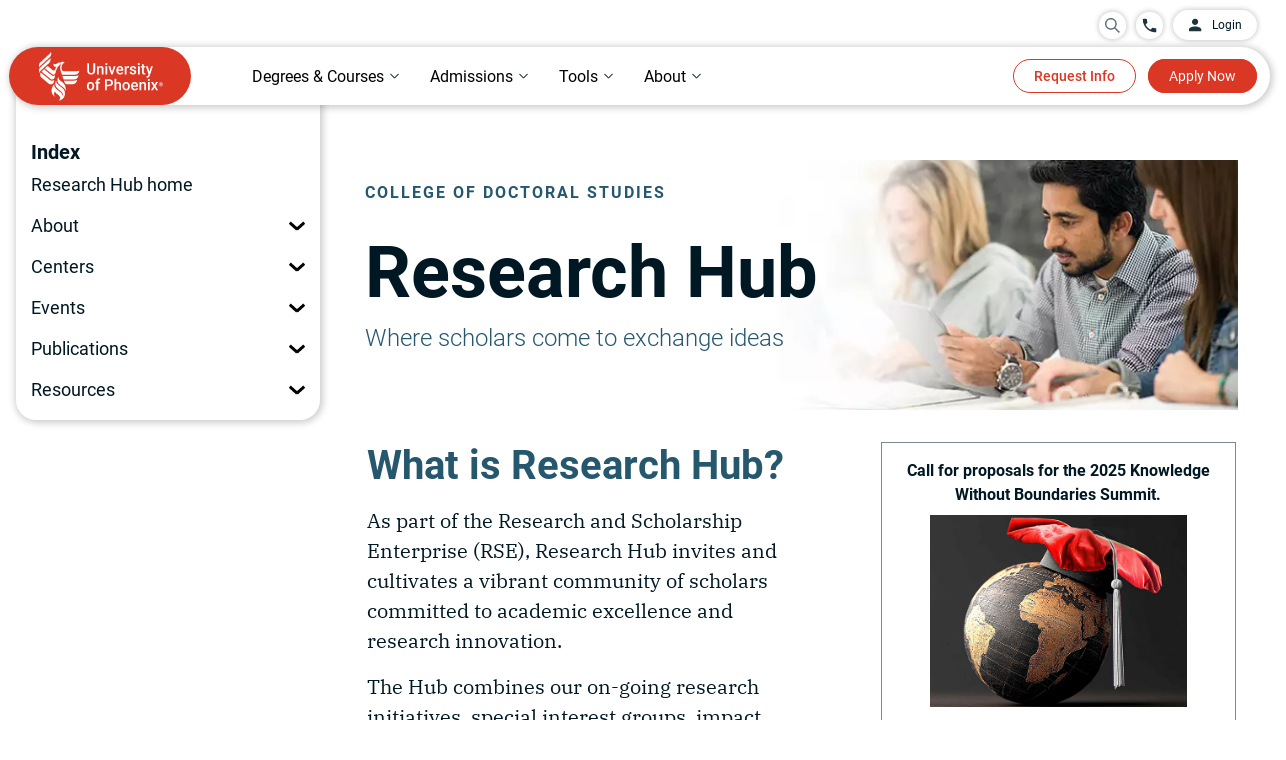

--- FILE ---
content_type: text/html;charset=utf-8
request_url: https://www.phoenix.edu/research.html
body_size: 37404
content:

  <!DOCTYPE HTML>
  <html lang="en">
      <head>
    <meta charset="UTF-8"/>
    <title>Research Hub | University of Phoenix</title>
    <meta name="description" content="University of Phoenix Research Hub is a community of researchers exemplifying the University’s commitment to the highest standards of academic excellence and research innovation."/>
    
    
        <script defer="defer" type="text/javascript" src="https://rum.hlx.page/.rum/@adobe/helix-rum-js@%5E2/dist/rum-standalone.js" data-routing="env=prod,tier=publish,ams=University of Phoenix New" integrity="" crossorigin="anonymous" data-enhancer-version="" data-enhancer-hash=""></script>
<link rel="canonical" href="https://www.phoenix.edu/research.html"/>
    
    <meta name="template" content="default-with-side-nav"/>
    
        <meta name="addsearch-custom-field" content="search_category=Research"/>
    
    <meta name="format-detection" content="telephone=no"/>
    <meta name="viewport" content="width=device-width, initial-scale=1"/>
    
    
    <meta property="og:title" content="Research Hub | University of Phoenix"/>
    <meta property="og:description" content="University of Phoenix Research Hub is a community of researchers exemplifying the University’s commitment to the highest standards of academic excellence and research innovation."/>
    <meta property="og:url" content="https://www.phoenix.edu/research.html"/>
    <meta property="og:site_name" content="University of Phoenix"/>
    <meta property="og:type" content="article"/>
    <meta property="og:image" content="/content/dam/edu/research/img/articles/education-tech-woman-2.jpg"/>
    <meta name="twitter:image:alt" content="Research Hub | University of Phoenix"/>
    <meta property="fb:app_id" content="160039620357269"/>
    
<link rel="dns-prefetch" href="https://uop.scene7.com/"/>
<link rel="preconnect" href="https://uop.scene7.com/"/>
<link rel="preconnect" href="https://edge.adobedc.net"/>
<link rel="preconnect" href="https://dpm.demdex.net"/>
<!--<link rel="dns-prefetch" href="https://fonts.gstatic.com/" />-->
<!-- <link rel="preconnect" href="https://fonts.gstatic.com/" crossorigin/>
<link rel="stylesheet" href="https://fonts.googleapis.com/css2?family=IBM+Plex+Serif:ital,wght@0,300;0,400;0,500;0,700;1,300;1,400;1,700&family=Roboto:ital,wght@0,300;0,400;0,500;0,700;1,300;1,400;1,500;1,700&display=swap"> -->

    
    
    

    

    
    
    <link rel="stylesheet" href="/etc.clientlibs/edu/clientlibs/clientlib-core.min.683836dca02c5346aef94e826a05c4cd.css" type="text/css">


    
    <link rel="stylesheet" href="/etc.clientlibs/edu/clientlibs/clientlib-site.min.3e204439a1562fc17f1f6de9cbd3cbf9.css" type="text/css">


    
    
    <script async src="/etc.clientlibs/core/wcm/components/commons/datalayer/v1/clientlibs/core.wcm.components.commons.datalayer.v1.min.904d3c2f1e821ab45124d66de422b409.js"></script>



    
    
	
 	<script src="https://assets.adobedtm.com/7679441b2bf7/5d94d460e974/launch-4c68fe2386f7.min.js" async></script>

    
    
</head>
      <body class="page basicpage " id="page-0461bf7ade" data-cmp-data-layer-enabled data-hideapplynow="false" data-hiderequestinfo="false" data-hidestickyfooter="false">
          
          
          <script>
                window.pagePath = 'page.page\u002D0461bf7ade';
          </script>
          
          

	<script type="text/javascript">
		window.EDU = JSON.parse('{\x22Configs\x22:{\x22eduDomainURL\x22:\x22https:\/\/www.phoenix.edu\x22,\x22microserviceURL\x22:\x22\/services\x22,\x22appCenterURL\x22:\x22https:\/\/www.phoenix.edu\/application\/quick\u002Dapp\/personal\u002Dinfo\x22,\x22chatApiURL\x22:\x22\/genesys\/2\/chat\/Chat\x22,\x22chatCallBackURL\x22:\x22\/genesys\/1\/service\/callback\x22,\x22chatCometURL\x22:\x22\/genesys\/cometd\x22,\x22chatDataURL\x22:\x22\/genesys\/2\/chat\/Chat\x22,\x22chatDomain\x22:\x22https:\/\/ucpgms.phoenix.edu\x22,\x22chatGWEHttpEndPoint\x22:\x22http:\/\/gwe.phoenix.edu\x22,\x22chatGWEHttpsEndPoint\x22:\x22https:\/\/gwe.phoenix.edu\x22,\x22alumniSSOLogin\x22:\x22https:\/\/sso.phoenix.edu\/?callback=\x22,\x22alumniSSOLogout\x22:\x22https:\/\/sso.phoenix.edu\/logout?callback=\x22,\x22myphoenixSSOLogout\x22:\x22https:\/\/my.phoenix.edu\/services\/public\/myphoenix\/ssologout\x22,\x22ecampusSSOLogout\x22:\x22https:\/\/ecampus.phoenix.edu\/portal\/portal\/public\/auth\/ecampuslogout.ashx\x22},\x22Environment\x22:{\x22lane\x22:\x22prod\x22,\x22isAuthor\x22:false,\x22isPublish\x22:true},\x22Utils\x22:{},\x22chatConfig\x22:{\x22chatService\x22:\x22\x22,\x22callBackUrl\x22:\x22\x22,\x22chatClientlibHashCode\x22:\x229179824a0a68b7abaa8bb14a0da6477d\x22},\x22OAuthConfig\x22:{\x22createAccountURL\x22:\x22https:\/\/www.phoenix.edu\/profile\/create\u002Daccount?regSource=PROGRAM\u002DFINDER\x26destinationUrl=\x22,\x22loginURL\x22:\x22https:\/\/uopxauth\u002Dstufac\u002Dprod.auth.us\u002Deast\u002D1.amazoncognito.com\/oauth2\/authorize\x22,\x22callbackURL\x22:\x22https:\/\/www.phoenix.edu\/account\/oauthcallback.html\x22,\x22logoutURL\x22:\x22https:\/\/authdepot.phoenix.edu\/authdepot\/msp\/logout\x22,\x22cognitoLogoutURL\x22:\x22https:\/\/uopxauth\u002Dstufac\u002Dprod.auth.us\u002Deast\u002D1.amazoncognito.com\/logout\x22,\x22logoutCallbackURL\x22:\x22https:\/\/www.phoenix.edu\/account\/oauthlogout.html\x22,\x22savedProgramsURL\x22:\x22https:\/\/www.phoenix.edu\/online\u002Ddegrees\/find\u002Dyour\u002Dprogram.html\x22,\x22grantType\x22:\x22authorization_code\x22,\x22clientId\x22:\x22ehch52nb1ul4lan9bguq8ea1c\x22,\x22tokenURL\x22:\x22https:\/\/uopxauth\u002Dstufac\u002Dprod.auth.us\u002Deast\u002D1.amazoncognito.com\/oauth2\/token\x22,\x22scope\x22:\x22openid profile api.uopx.io\/api:persons:v1:person.GET api1.uopx.io\/api:persons:v1.STUDENT api2.uopx.io\/api:leads:v2:profile api2.uopx.io\/api:leads:v2:profile:programs\x22,\x22sessionCheckURL\x22:\x22https:\/\/login.phoenix.edu\/am\/json\/realms\/root\/sessions?_action=validate\x22,\x22createAccountCallbackURL\x22:\x22https:\/\/www.phoenix.edu\/account\/oauthlogin.html\x22,\x22microServiceDomainURL\x22:\x22https:\/\/api.uopx.io\x22,\x22myphoenixDomainURL\x22:\x22https:\/\/my.phoenix.edu\x22}}');
	</script>


	<script>
		window.adobeDataLayer = window.adobeDataLayer || [];
		window.pageData = JSON.parse("{\x22page\u002D0461bf7ade\x22:{\x22@type\x22:\x22edu\/components\/structure\/page\x22,\x22repo:modifyDate\x22:null,\x22repo:path\x22:\x22\/research\x22,\x22site:domain\x22:\x22https:\/\/www.phoenix.edu\x22,\x22page:name\x22:\x22mktg:research\x22,\x22xdm:page:title\x22:\x22Research Hub | University of Phoenix\x22,\x22xdm:page:description\x22:\x22University of Phoenix Research Hub is a community of researchers exemplifying the University’s commitment to the highest standards of academic excellence and research innovation.\x22,\x22xdm:page:tags\x22:\x22contenttopic:academic\u002Dresearch\x22,\x22xdm:page:template\x22:\x22default\u002Dwith\u002Dside\u002Dnav\x22,\x22xdm:page:type\x22:\x22other\x22,\x22xdm:page:siteSection\x22:\x22research\x22,\x22xdm:pageURL\x22:\x22\/content\/edu\/us\/en\/research\x22}}");
	</script>


          
          
              <div class="cmp-page__skiptomaincontent">
	<a class="skip-to-id" href="#main">Skip to Main Content</a>
	<a class="skip-to-id" href="#bottom">Skip to bottom</a>
	<a class="skip-to-id" href="#cx_widget_side_bar" id="skipToChat">Skip to Chat, Email, Text</a>
</div>
              
<div class="root container responsivegrid">

    
    

    

    



    
    <div id="container-1bb92f06ff" class="cmp-container       ">
        
        <div class="container-content">
            
                <div class="experiencefragment">
<div class="cmp-experiencefragment cmp-experiencefragment--header">


    

    

    

    

    

    



    <div id="container-3d739a5a6f" class="cmp-container contentVisibilityAuto     ">
        
        <div class="container-content">
            


<div class="aem-Grid aem-Grid--12 aem-Grid--default--12 ">
    
    <div class="headernav aem-GridColumn aem-GridColumn--default--12">
<div class="cmp-header__bg-bar"></div>
<header id="header" class="cmp-header">
    <div id="header-container">
        <div class="cmp-header_upper header_flex header_align-items-center header_justify-content-end">
            <div class="header-overlay" id="desktop-overlay"></div>
            <div class="cmp-header_search search-desktop">
                <div class="search-wrapper">
                    <div class="cmp-header_circle search_circle">
                        <div class="floating-placedolder">
                            <button id="searchIconToggle" aria-expanded="false" class="aria-expanded">
                                <img role="img" alt="search Icon" src="/etc.clientlibs/edu/clientlibs/clientlib-icons/resources/headernav/search-icon.svg"/>
                            </button>
                            <input type="text" class="form-control search-box" id="searchBox" required="" name="search" autocomplete="off" maxlenght="30"/>
                            <label for='searchBox' class="floating-label">Search for programs and more</label>
                        </div>
                        <button id="searchIcon" aria-label="search University of Phoenix">
                            <img role="img" alt="search Icon" src="/etc.clientlibs/edu/clientlibs/clientlib-icons/resources/headernav/search-icon.svg"/>
                        </button>
                    </div>
                    <div id="searchSuggestions" class="search-results-container">
                        <ul class="suggestions">
                        </ul>
                        <ul class="quick-searches">
                            <li class="heading">QUICK LINKS</li>
                            <li>
                                <a href="/online-degrees.html">Programs</a>
                            </li>
                            <li> <a href="/online-courses.html">Courses</a>
                            </li>
                            <li> <a href="/tuition-financial-aid.html">Tuition</a>
                            </li>
                            <li> <a href="/admissions.html">How to enroll</a>
                            </li>
                            <li> <a href="/tuition-financial-aid/scholarships.html">Scholarships</a>
                            </li>
                        </ul>
                    </div>
                    <a href="#" id="closeIcon" aria-label="close search menu">
                        <div class="cmp-close-text-icon">
                            <span class="closeText">Close</span>
                            <img loading="lazy" role="img" alt="close Icon" src="/etc.clientlibs/edu/clientlibs/clientlib-icons/resources/headernav/close-white-icon.svg"/>
                        </div>
                    </a>
                </div>
            </div>
            
            
                <a href="tel:844-937-8679" aria-label="Call University of Phoenix: 844-937-8679" class="cmp-header_call header_flex cmp-header_circle"><img alt="phone Icon" src="/content/dam/edu/navigation/phone-icon.svg"/><span class="cmp-header_phone-text cmp-header_transition">844-937-8679</span></a>
            
            <a href="https://my.phoenix.edu/" id="disable-ppac" class="cmp-header_button-upper">
                <div class="header_flex header_align-items-center">
                <img alt="" src="/content/dam/edu/navigation/login-icon.svg"/><span>Login</span>
                </div>
            </a>
            <div id="enable-ppac" class="login-dropdown-wrapper">
                <a href="javascript:void(0);" class="pre-login cmp-header_button-upper">
                    <div class="header_flex header_align-items-center">
                        <img alt="" src="/content/dam/edu/navigation/login-icon.svg"/><span>Login</span>
                    </div>
                </a>
                <a style="display: none;" href="javascript:void(0);" class="cmp-header_button-upper post-login header_justify-space-between" aria-expanded="false" aria-label="login dropdown" aria-haspopup="true">
                    <div class="header_flex header_align-items-center">
                    <img alt="" src="/content/dam/edu/navigation/login-icon.svg"/><span>Login</span>
                    </div>
                    <div class="cmp-header_dropdown-arrow"></div>
                </a>
                <div id="loginDropdownContent" role="menu" class="login-dropdown-content">
                    <ul class="login-dropdown-list">
                        <!--<sly data-sly-list.loginLink="">
                            <li>
                                <p></p>
                                <a href="" target=""></a>
                            </li>
                        </sly>-->
                        <li class="loginDropdownLink ppac-gotoMyPhoenix">
                            <a class="ppac-gotoMyPhoenix" href="#"><span>Go to MyPhoenix</span></a>
                        </li>
                        <li class="loginDropdownLink ppac-gotoMyApp">
                            <a class="ppac-gotoMyApp" href="#"><span>Return to my application</span></a>
                        </li>
                        <li class="loginDropdownLink ppac-savedPrograms">
                            <a class="ppac-savedPrograms" href="#"><span>My saved programs</span></a>
                        </li>
                        <li>
                            <a class="loginDropdownLink ppac-logout" href="#"><span>Log out</span></a>
                        </li>
                    </ul>
                </div>
            </div>
        </div>
        <div class="cmp-header_lower header_flex header_align-items-center">
            <div class="cmp-header_left">
                <a href="https://www.phoenix.edu" aria-label="University of Phoenix Home" target="_self" class="header_flex">
                    <picture>
                        <source media="(max-width: 600px)" srcset="/content/dam/edu/navigation/nav-logo-mobile.svg"/>
                        <img alt="University of Phoenix Home" src="/content/dam/edu/navigation/nav-logo-desktop-58px.svg"/>
                    </picture>
                </a>
            </div>
            <nav aria-label="main" role="navigation" class="cmp-header_nav">
                <ul role="tablist" aria-orientation="horizontal" class="cmp-header_nav-sections header_flex header_align-items-center">
                    
                    
                    <li role="tab" aria-expanded="false" class="cmp-header_nav-section aria-expanded">
                        <button data-cmp-hook-tabs="tab" aria-controls="online_degrees_courses" data-open-on-mobile="false" data-nav="Online Degrees &amp; Courses" tabindex="0" class="cmp-header_nav-section-text cmp-header_nav-item cmp-link-underline cmp-header_dropdown header_flex header_align-items-center header_justify-space-between">
                            <span class="cmp-header_text-full">Online Degrees &amp; Courses</span><span class="cmp-header_text-short">Degrees &amp; Courses</span><div class="cmp-header_dropdown-arrow"></div>
                        </button>
                    </li>
                    
                
                    
                    
                    <li role="tab" aria-expanded="false" class="cmp-header_nav-section aria-expanded">
                        <button data-cmp-hook-tabs="tab" aria-controls="admissions_tuition" data-open-on-mobile="false" data-nav="Admissions &amp; Tuition" tabindex="-1" class="cmp-header_nav-section-text cmp-header_nav-item cmp-link-underline cmp-header_dropdown header_flex header_align-items-center header_justify-space-between">
                            <span class="cmp-header_text-full">Admissions &amp; Tuition</span><span class="cmp-header_text-short">Admissions</span><div class="cmp-header_dropdown-arrow"></div>
                        </button>
                    </li>
                    
                
                    
                    
                    <li role="tab" aria-expanded="false" class="cmp-header_nav-section aria-expanded">
                        <button data-cmp-hook-tabs="tab" aria-controls="tools_support" data-open-on-mobile="false" data-nav="Tools &amp; Support" tabindex="-1" class="cmp-header_nav-section-text cmp-header_nav-item cmp-link-underline cmp-header_dropdown header_flex header_align-items-center header_justify-space-between">
                            <span class="cmp-header_text-full">Tools &amp; Support</span><span class="cmp-header_text-short">Tools</span><div class="cmp-header_dropdown-arrow"></div>
                        </button>
                    </li>
                    
                
                    
                    
                    <li role="tab" aria-expanded="false" class="cmp-header_nav-section aria-expanded">
                        <button data-cmp-hook-tabs="tab" aria-controls="about" data-open-on-mobile="false" data-nav="About" tabindex="-1" class="cmp-header_nav-section-text cmp-header_nav-item cmp-link-underline cmp-header_dropdown header_flex header_align-items-center header_justify-space-between">
                            <span class="cmp-header_text-full">About</span><span class="cmp-header_text-short">About</span><div class="cmp-header_dropdown-arrow"></div>
                        </button>
                    </li>
                    
                </ul>
            </nav>
            <div class="cmp-header_right header_flex">
                <a href="https://continuing-ed.phoenix.edu/coursebasket/publicCourseBasket.do?method=load" target="_blank" class="cmp-header_cart" onclick="localStorage.removeItem('destinySessionInfo')">
                    <img width="27" height="29" src="/content/dam/edu/img/icons/cart.svg" loading="lazy" alt="Cart logo"/>
                    <span class="cartNumber"></span>
                </a>
                <a href="https://continuing-ed.phoenix.edu/portal/logonToCart.do" target="_blank" id="header-login-cart" class="login-cart">
				    <img width="60" height="25" src="/content/dam/edu/img/icons/login-cart.svg" loading="lazy" alt="login Cart logo"/>
			    </a>
                <div class="cmp-header_right-buttons">
                    <a href="/request/request-information" target="_self" button-location="header" button-type="dl_rfi" class="cmp-header_button cmp-header_transition cmp-header_button-redborder">Request Info</a>
                
                    <a href="https://www.phoenix.edu/application/quick-app/personal-info" target="_self" button-location="header" button-type="applynow" class="cmp-header_button cmp-header_transition cmp-header_button-solidred">Apply Now</a>
                </div>
                <div class="cmp-header_audience-buttons">
                    <a href="https://my.phoenix.edu" button-location="header" class="cmp-header_button cmp-header_button-solidred finish-enrollment">Finish enrollment tasks</a>
                    <a href="https://my.phoenix.edu" button-location="header" class="cmp-header_button cmp-header_button-solidred student-portal">Student Portal</a>
                </div>
                <div class="cmp-header_mobile-buttons">
                    <div class="header-overlay" id="mobile-overlay"></div>
                    <div class="search-mobile cmp-header_search">
                        <div class="cmp-header_circle search_circle">
                            <div class="floating-placedolder">
                            <button id="searchIconMobileToggle" aria-expanded="false" class="aria-expanded">
                            <img role="img" alt="search Icon" src="/etc.clientlibs/edu/clientlibs/clientlib-icons/resources/headernav/search-icon.svg"/>
                           </button>
                            <input type="text" class="form-control search-box" id="searchBoxMobile" required="" name="search" autocomplete="off" maxlenght="30"/>
                            <label for='searchBoxMobile' class="floating-label">Search for programs and more</label>
                            </div>
                            <button id="searchIconMobile" aria-label="search University of Phoenix">
                              <img role="img" alt="search Icon" src="/etc.clientlibs/edu/clientlibs/clientlib-icons/resources/headernav/search-icon.svg"/>
                           </button>
                        </div>
                        <div id="searchSuggestionsMob" class="search-results-container">
                            <ul class="suggestions">
                            </ul>
                            <ul class="quick-searches">
                                <li class="heading">QUICK LINKS</li>
                                <li>
                                    <a href="/online-degrees.html">Programs</a>
                                </li>
                                <li> <a href="/online-courses.html">Courses</a>
                                </li>
                                <li> <a href="/tuition-financial-aid.html">Tuition</a>
                                </li>
                                <li> <a href="/admissions.html">How to enroll</a>
                                </li>
                                <li> <a href="/tuition-financial-aid/scholarships.html">Scholarships</a>
                                </li>
                            </ul>
                        </div>
                        <a href="#" id="closeIconMobile" aria-label="close search menu">
                        <div class="mobile-close-text-icon">
                            <span class="closeText">Close</span>
                            <img loading="lazy" role="img" alt="close Icon" src="/etc.clientlibs/edu/clientlibs/clientlib-icons/resources/headernav/close-black-icon.svg"/>
                        </div>
                    </a> 
                    </div>
                    
                    
                        <a href="tel:844-937-8679" aria-label="Call University of Phoenix: 844-937-8679" class="cmp-header_call header_flex cmp-header_circle"><img alt="phone Icon" src="/content/dam/edu/navigation/phone-icon.svg"/><span class="cmp-header_phone-text cmp-header_transition">844-937-8679</span></a>
                    
                </div>
                <div tabindex="0" aria-expanded="false" role="button" class="cmp-header_hamburger aria-expanded">
                    <div></div>
                    <div></div>
                    <div><span>MENU</span></div>
                </div>
            </div>
        </div>
        
            <nav class="cmp-header_dropdown-container">
                
                
                <div aria-label="online_degrees_courses" tabindex="0" role="tabpanel" data-cmp-hook-tabs="tabpanel" id="online_degrees_courses" data-nav="Online Degrees &amp; Courses" class="cmp-header_mega-nav">
                    <div class="center">
                        
                        
                            


<div class="aem-Grid aem-Grid--12 aem-Grid--default--12 ">
    
    <div class="headernavcontainer cmp-header_bg-l90 cmp-header_no-bottom-padding aem-GridColumn aem-GridColumn--default--12">
<div class="cmp-header_container">
  


<div class="aem-Grid aem-Grid--12 aem-Grid--default--12 ">
    
    <div class="headernavtabnavigation aem-GridColumn aem-GridColumn--default--12">
    <div class="cmp-header_tabs-nav header_flex">
        <div class="cmp-header_tabs-right">
            <ul aria-orientation="vertical" role="tablist">
                
                <li role="tab" aria-expanded="false" class="cmp-header_tabs-section-container aria-expanded">
                    <button data-cmp-hook-tabs="tab" aria-controls="behavioral_sciences" data-nav="behavioral_sciences" tabindex="0" class="cmp-header_tab-nav-text header_flex header_align-items-center header_justify-space-between cmp-header_tabs-nav-tab selected"><span>Behavioral Sciences</span></button>
                </li>
            
                
                <li role="tab" aria-expanded="false" class="cmp-header_tabs-section-container aria-expanded">
                    <button data-cmp-hook-tabs="tab" aria-controls="business" data-nav="business" tabindex="-1" class="cmp-header_tab-nav-text header_flex header_align-items-center header_justify-space-between cmp-header_tabs-nav-tab "><span>Business</span></button>
                </li>
            
                
                <li role="tab" aria-expanded="false" class="cmp-header_tabs-section-container aria-expanded">
                    <button data-cmp-hook-tabs="tab" aria-controls="criminal_justice" data-nav="criminal_justice" tabindex="-1" class="cmp-header_tab-nav-text header_flex header_align-items-center header_justify-space-between cmp-header_tabs-nav-tab "><span>Criminal Justice</span></button>
                </li>
            
                
                <li role="tab" aria-expanded="false" class="cmp-header_tabs-section-container aria-expanded">
                    <button data-cmp-hook-tabs="tab" aria-controls="education" data-nav="education" tabindex="-1" class="cmp-header_tab-nav-text header_flex header_align-items-center header_justify-space-between cmp-header_tabs-nav-tab "><span>Education</span></button>
                </li>
            
                
                <li role="tab" aria-expanded="false" class="cmp-header_tabs-section-container aria-expanded">
                    <button data-cmp-hook-tabs="tab" aria-controls="healthcare" data-nav="healthcare" tabindex="-1" class="cmp-header_tab-nav-text header_flex header_align-items-center header_justify-space-between cmp-header_tabs-nav-tab "><span>Healthcare</span></button>
                </li>
            
                
                <li role="tab" aria-expanded="false" class="cmp-header_tabs-section-container aria-expanded">
                    <button data-cmp-hook-tabs="tab" aria-controls="information_technology" data-nav="information_technology" tabindex="-1" class="cmp-header_tab-nav-text header_flex header_align-items-center header_justify-space-between cmp-header_tabs-nav-tab "><span>Information Technology</span></button>
                </li>
            
                
                <li role="tab" aria-expanded="false" class="cmp-header_tabs-section-container aria-expanded">
                    <button data-cmp-hook-tabs="tab" aria-controls="liberal_arts" data-nav="liberal_arts" tabindex="-1" class="cmp-header_tab-nav-text header_flex header_align-items-center header_justify-space-between cmp-header_tabs-nav-tab "><span>Liberal Arts</span></button>
                </li>
            
                
                <li role="tab" aria-expanded="false" class="cmp-header_tabs-section-container aria-expanded">
                    <button data-cmp-hook-tabs="tab" aria-controls="nursing" data-nav="nursing" tabindex="-1" class="cmp-header_tab-nav-text header_flex header_align-items-center header_justify-space-between cmp-header_tabs-nav-tab "><span>Nursing</span></button>
                </li>
            
                
                <li role="tab" aria-expanded="false" class="cmp-header_tabs-section-container aria-expanded">
                    <button data-cmp-hook-tabs="tab" aria-controls="psychology" data-nav="psychology" tabindex="-1" class="cmp-header_tab-nav-text header_flex header_align-items-center header_justify-space-between cmp-header_tabs-nav-tab "><span>Psychology</span></button>
                </li>
            
                
                <li role="tab" aria-expanded="false" class="cmp-header_tabs-section-container aria-expanded">
                    <button data-cmp-hook-tabs="tab" aria-controls="take_a_single_course" data-nav="take_a_single_course" tabindex="-1" class="cmp-header_tab-nav-text header_flex header_align-items-center header_justify-space-between cmp-header_tabs-nav-tab "><span>Take a Single Course</span></button>
                </li>
            </ul>
        </div>
        <div class="cmp-header_tabs-left">
            
            <div id="behavioral_sciences" role="tabpanel" data-cmp-hook-tabs="tabpanel" aria-labelledby="behavioral_sciences" data-nav="behavioral_sciences" class="cmp-header_tabs-section selected">
                
                
                    


<div class="aem-Grid aem-Grid--12 aem-Grid--default--12 ">
    
    <div class="headernavcontainer cmp-header_bg-white aem-GridColumn--default--none aem-GridColumn aem-GridColumn--default--5 aem-GridColumn--offset--default--0">
<div class="cmp-header_container">
  


<div class="aem-Grid aem-Grid--5 aem-Grid--default--5 ">
    
    <div class="headernavtitleandlinks aem-GridColumn aem-GridColumn--default--5">
<div class="cmp-header_links">
  
  <ul class="cmp-header_links-list">
    <li class="cmp-header_links-link "><a target="_self" href="/online-behavioral-sciences-degrees.html" class="cmp-link-underline">See All Behavioral Sciences Degrees</a></li>
  
    <li class="cmp-header_links-link "><a target="_self" href="/online-behavioral-sciences-degrees/bachelors.html" class="cmp-link-underline">Bachelor&#39;s Degrees in Human Services</a></li>
  
    <li class="cmp-header_links-link "><a target="_self" href="/online-behavioral-sciences-degrees/social-work-bachelors-degree.html" class="cmp-link-underline">Bachelor&#39;s Degree in Social Work</a></li>
  
    <li class="cmp-header_links-link "><a target="_self" href="/online-behavioral-sciences-degrees/masters.html" class="cmp-link-underline">Master&#39;s Degrees in Counseling</a></li>
  
    <li class="cmp-header_links-link "><a target="_self" href="/online-courses/social-science.html" class="cmp-link-underline">Courses in Behavioral Sciences</a></li>
  </ul>
</div>

  
    


</div>

    
</div>

</div>

  
    


</div>
<div class="headernavcontainer aem-GridColumn--default--none aem-GridColumn aem-GridColumn--default--7 aem-GridColumn--offset--default--0">
<div class="cmp-header_container">
  


<div class="aem-Grid aem-Grid--7 aem-Grid--default--7 ">
    
    <div class="container responsivegrid cmp-container--padding-horizontal-40 cmp-container--padding-vertical-mobile-none aem-GridColumn aem-GridColumn--default--7">

    
    

    

    



    
    <div id="container-e781c37bba" class="cmp-container  fos-ad-space     ">
        
        <div class="container-content">
            
                <div class="teaser cmp-teaser--quote-2 cmp-teaser--background-transparent">

  <div id="teaser-2c55dd1d88" class="cmp-teaser" data-cmp-data-layer="{&#34;teaser-3c4464b76d&#34;:{&#34;xdm:text&#34;:&#34;I would not be able to go back to school if it were not for the fact that I can sign in at my convenience to complete my assignments.\&#34;&#34;,&#34;xdm:linkURL&#34;:&#34;#&#34;,&#34;@type&#34;:&#34;edu/components/content/teaser&#34;,&#34;xdm:componentName&#34;:&#34;teaser&#34;,&#34;xdm:description&#34;:&#34;\u003cp\u003eDeAnn B.\u003c/p\u003e\r\n&#34;}}" style="--cmp-teaser-pretitle-color: #5e7079;">

 <div class="cmp-teaser__content-container  cmp-teaser__height" style=" height:px;">
  <div class="cmp-teaser__inner-content-container">
  
  
  

  <div class="cmp-teaser__content">
      
    <p class="cmp-teaser__pretitle">Exceptional Flexibility</p>

      <div class="cmp-teaser__title-top">
       
    <blockquote class="cmp-teaser__title">
        <P>I would not be able to go back to school if it were not for the fact that I can sign in at my convenience to complete my assignments.&quot;</P>
    </blockquote>

      </div>
      
    <div class="cmp-teaser__description"><p>DeAnn B.</p>
</div>

      
    
    

  </div>
  </div>
 </div>
</div>

    
</div>

                
        </div>
    </div>


</div>

    
</div>

</div>

  
    


</div>

    
</div>

                
            </div>
        
            
            <div id="business" role="tabpanel" data-cmp-hook-tabs="tabpanel" aria-labelledby="business" data-nav="business" class="cmp-header_tabs-section ">
                
                
                    


<div class="aem-Grid aem-Grid--12 aem-Grid--default--12 ">
    
    <div class="headernavcontainer cmp-header_bg-white aem-GridColumn--default--none aem-GridColumn aem-GridColumn--default--5 aem-GridColumn--offset--default--0">
<div class="cmp-header_container">
  


<div class="aem-Grid aem-Grid--5 aem-Grid--default--5 ">
    
    <div class="headernavtitleandlinks aem-GridColumn--default--none aem-GridColumn aem-GridColumn--default--5 aem-GridColumn--offset--default--0">
<div class="cmp-header_links">
  
  <ul class="cmp-header_links-list">
    <li class="cmp-header_links-link "><a target="_self" href="/online-business-degrees.html" class="cmp-link-underline">See All Business Degrees</a></li>
  
    <li class="cmp-header_links-link "><a target="_self" href="/online-business-degrees/bachelors.html" class="cmp-link-underline">Bachelor&#39;s Degrees in Business</a></li>
  
    <li class="cmp-header_links-link "><a target="_self" href="/online-business-degrees/masters.html" class="cmp-link-underline">Master&#39;s Degrees in Business</a></li>
  
    <li class="cmp-header_links-link "><a target="_self" href="/online-business-degrees/mba-competency-based-degree.html" class="cmp-link-underline">MBA – Competency-Based</a></li>
  
    <li class="cmp-header_links-link "><a target="_self" href="/online-business-degrees/doctoral.html" class="cmp-link-underline">Doctoral Degrees in Business</a></li>
  
    <li class="cmp-header_links-link "><a target="_self" href="/online-business-degrees/associate.html" class="cmp-link-underline">Associate Degrees in Business</a></li>
  
    <li class="cmp-header_links-link "><a target="_self" href="/online-business-certificates.html" class="cmp-link-underline">Certificates in Business</a></li>
  
    <li class="cmp-header_links-link "><a target="_self" href="/online-courses/business.html" class="cmp-link-underline">Courses in Business</a></li>
  </ul>
</div>

  
    


</div>

    
</div>

</div>

  
    


</div>
<div class="headernavcontainer aem-GridColumn--default--none aem-GridColumn aem-GridColumn--default--7 aem-GridColumn--offset--default--0">
<div class="cmp-header_container">
  


<div class="aem-Grid aem-Grid--7 aem-Grid--default--7 ">
    
    <div class="container responsivegrid cmp-container--padding-horizontal-40 cmp-container--padding-vertical-mobile-none cmp-container--center-text aem-GridColumn aem-GridColumn--default--7">

    
    

    

    



    
    <div id="container-d85e9199c0" class="cmp-container  fos-ad-space     ">
        
        <div class="container-content">
            
                <div class="teaser cmp-teaser--quote-2 cmp-teaser--background-transparent">

  <div id="teaser-c180e71af9" class="cmp-teaser" data-cmp-data-layer="{&#34;teaser-ebe853362f&#34;:{&#34;xdm:text&#34;:&#34;I love being a Phoenix – I feel that everything that I have learned has either enhanced my life or my career, and it is well worth the time and expense.\&#34;&#34;,&#34;xdm:linkURL&#34;:&#34;#&#34;,&#34;@type&#34;:&#34;edu/components/content/teaser&#34;,&#34;xdm:componentName&#34;:&#34;teaser&#34;,&#34;xdm:description&#34;:&#34;\u003cp\u003eHilda J.\u003c/p\u003e\r\n&#34;}}" style="--cmp-teaser-pretitle-color: #5e7079;">

 <div class="cmp-teaser__content-container  cmp-teaser__height" style=" height:px;">
  <div class="cmp-teaser__inner-content-container">
  
  
  

  <div class="cmp-teaser__content">
      
    <p class="cmp-teaser__pretitle">Save time and money</p>

      <div class="cmp-teaser__title-top">
       
    <blockquote class="cmp-teaser__title">
        <P>I love being a Phoenix – I feel that everything that I have learned has either enhanced my life or my career, and it is well worth the time and expense.&quot;</P>
    </blockquote>

      </div>
      
    <div class="cmp-teaser__description"><p>Hilda J.</p>
</div>

      
    
    

  </div>
  </div>
 </div>
</div>

    
</div>

                
        </div>
    </div>


</div>

    
</div>

</div>

  
    


</div>

    
</div>

                
            </div>
        
            
            <div id="criminal_justice" role="tabpanel" data-cmp-hook-tabs="tabpanel" aria-labelledby="criminal_justice" data-nav="criminal_justice" class="cmp-header_tabs-section ">
                
                
                    


<div class="aem-Grid aem-Grid--12 aem-Grid--default--12 ">
    
    <div class="headernavcontainer cmp-header_bg-white aem-GridColumn--default--none aem-GridColumn aem-GridColumn--default--5 aem-GridColumn--offset--default--0">
<div class="cmp-header_container">
  


<div class="aem-Grid aem-Grid--5 aem-Grid--default--5 ">
    
    <div class="headernavtitleandlinks aem-GridColumn aem-GridColumn--default--5">
<div class="cmp-header_links">
  
  <ul class="cmp-header_links-list">
    <li class="cmp-header_links-link "><a target="_self" href="/online-criminal-justice-degrees.html" class="cmp-link-underline">See All Criminal Justice Degrees</a></li>
  
    <li class="cmp-header_links-link "><a target="_self" href="/online-criminal-justice-degrees/bachelors.html" class="cmp-link-underline">Bachelor&#39;s Degrees in Criminal Justice</a></li>
  
    <li class="cmp-header_links-link "><a target="_self" href="/online-criminal-justice-degrees/public-administration-bachelors-degree.html" class="cmp-link-underline">Bachelor&#39;s Degree in Public Administration</a></li>
  
    <li class="cmp-header_links-link "><a target="_self" href="/online-criminal-justice-degrees/masters.html" class="cmp-link-underline">Master&#39;s Degrees in Criminal Justice</a></li>
  
    <li class="cmp-header_links-link "><a target="_self" href="/online-criminal-justice-degrees/public-administration-masters-degree.html" class="cmp-link-underline">Master&#39;s Degree in Public Administration</a></li>
  
    <li class="cmp-header_links-link "><a target="_self" href="/online-criminal-justice-degrees/associate.html" class="cmp-link-underline">Associate Degrees in Criminal Justice</a></li>
  
    <li class="cmp-header_links-link "><a target="_self" href="/online-courses/criminal-justice.html" class="cmp-link-underline">Courses in Criminal Justice</a></li>
  </ul>
</div>

  
    


</div>

    
</div>

</div>

  
    


</div>
<div class="headernavcontainer aem-GridColumn--default--none aem-GridColumn aem-GridColumn--default--7 aem-GridColumn--offset--default--0">
<div class="cmp-header_container">
  


<div class="aem-Grid aem-Grid--7 aem-Grid--default--7 ">
    
    <div class="container responsivegrid cmp-container--padding-horizontal-40 cmp-container--padding-vertical-mobile-none cmp-container--center-text aem-GridColumn aem-GridColumn--default--7">

    
    

    

    



    
    <div id="container-3b4f25c676" class="cmp-container  fos-ad-space     ">
        
        <div class="container-content">
            
                <div class="teaser cmp-teaser--quote-2 cmp-teaser--background-transparent">

  <div id="teaser-eeb3c4b80a" class="cmp-teaser" data-cmp-data-layer="{&#34;teaser-50cffac341&#34;:{&#34;xdm:text&#34;:&#34;The hours of study are very flexible; faculty are very attentive.\&#34;&#34;,&#34;xdm:linkURL&#34;:&#34;#&#34;,&#34;@type&#34;:&#34;edu/components/content/teaser&#34;,&#34;xdm:componentName&#34;:&#34;teaser&#34;,&#34;xdm:description&#34;:&#34;\u003cp\u003eKamontip T.\u003c/p\u003e\r\n&#34;}}" style="--cmp-teaser-pretitle-color: #5e7079;">

 <div class="cmp-teaser__content-container  cmp-teaser__height" style=" height:px;">
  <div class="cmp-teaser__inner-content-container">
  
  
  

  <div class="cmp-teaser__content">
      
    <p class="cmp-teaser__pretitle">Exceptional Flexibility</p>

      <div class="cmp-teaser__title-top">
       
    <blockquote class="cmp-teaser__title">
        <P>The hours of study are very flexible; faculty are very attentive.&quot;</P>
    </blockquote>

      </div>
      
    <div class="cmp-teaser__description"><p>Kamontip T.</p>
</div>

      
    
    

  </div>
  </div>
 </div>
</div>

    
</div>

                
        </div>
    </div>


</div>

    
</div>

</div>

  
    


</div>

    
</div>

                
            </div>
        
            
            <div id="education" role="tabpanel" data-cmp-hook-tabs="tabpanel" aria-labelledby="education" data-nav="education" class="cmp-header_tabs-section ">
                
                
                    


<div class="aem-Grid aem-Grid--12 aem-Grid--default--12 ">
    
    <div class="headernavcontainer cmp-header_bg-white aem-GridColumn--default--none aem-GridColumn aem-GridColumn--default--5 aem-GridColumn--offset--default--0">
<div class="cmp-header_container">
  


<div class="aem-Grid aem-Grid--5 aem-Grid--default--5 ">
    
    <div class="headernavtitleandlinks aem-GridColumn aem-GridColumn--default--5">
<div class="cmp-header_links">
  
  <ul class="cmp-header_links-list">
    <li class="cmp-header_links-link "><a target="_self" href="/online-education-degrees.html" class="cmp-link-underline">See All Education Degrees</a></li>
  
    <li class="cmp-header_links-link "><a target="_self" href="/online-education-degrees/bachelors.html" class="cmp-link-underline">Bachelor&#39;s Degrees in Education</a></li>
  
    <li class="cmp-header_links-link "><a target="_self" href="/online-education-degrees/masters.html" class="cmp-link-underline">Master&#39;s Degrees in Education</a></li>
  
    <li class="cmp-header_links-link "><a target="_self" href="/online-education-degrees/doctoral.html" class="cmp-link-underline">Doctoral Degrees in Education</a></li>
  
    <li class="cmp-header_links-link "><a target="_self" href="/online-education-certificates.html" class="cmp-link-underline">Certificates in Education</a></li>
  
    <li class="cmp-header_links-link "><a target="_self" href="/online-courses/continuing-teacher-education.html" class="cmp-link-underline">Continuing Teacher Education Courses</a></li>
  </ul>
</div>

  
    


</div>

    
</div>

</div>

  
    


</div>
<div class="headernavcontainer aem-GridColumn--default--none aem-GridColumn aem-GridColumn--default--7 aem-GridColumn--offset--default--0">
<div class="cmp-header_container">
  


<div class="aem-Grid aem-Grid--7 aem-Grid--default--7 ">
    
    <div class="container responsivegrid cmp-container--padding-horizontal-40 cmp-container--padding-vertical-mobile-none cmp-container--center-text aem-GridColumn aem-GridColumn--default--7">

    
    

    

    



    
    <div id="container-3399af1b0a" class="cmp-container  fos-ad-space     ">
        
        <div class="container-content">
            
                <div class="teaser cmp-teaser--quote-2 cmp-teaser--background-transparent">

  <div id="teaser-7218b49bca" class="cmp-teaser" data-cmp-data-layer="{&#34;teaser-58a89a9824&#34;:{&#34;xdm:text&#34;:&#34;University of Phoenix is a terrific online school choice for those who have a busy life, but still want to pursue their career.\&#34;&#34;,&#34;xdm:linkURL&#34;:&#34;#&#34;,&#34;@type&#34;:&#34;edu/components/content/teaser&#34;,&#34;xdm:componentName&#34;:&#34;teaser&#34;,&#34;xdm:description&#34;:&#34;\u003cp\u003eKamontip T.\u003c/p\u003e\r\n&#34;}}" style="--cmp-teaser-pretitle-color: #5e7079;">

 <div class="cmp-teaser__content-container  cmp-teaser__height" style=" height:px;">
  <div class="cmp-teaser__inner-content-container">
  
  
  

  <div class="cmp-teaser__content">
      
    <p class="cmp-teaser__pretitle">Exceptional Flexibility</p>

      <div class="cmp-teaser__title-top">
       
    <blockquote class="cmp-teaser__title">
        <P>University of Phoenix is a terrific online school choice for those who have a busy life, but still want to pursue their career.&quot;</P>
    </blockquote>

      </div>
      
    <div class="cmp-teaser__description"><p>Kamontip T.</p>
</div>

      
    
    

  </div>
  </div>
 </div>
</div>

    
</div>

                
        </div>
    </div>


</div>

    
</div>

</div>

  
    


</div>

    
</div>

                
            </div>
        
            
            <div id="healthcare" role="tabpanel" data-cmp-hook-tabs="tabpanel" aria-labelledby="healthcare" data-nav="healthcare" class="cmp-header_tabs-section ">
                
                
                    


<div class="aem-Grid aem-Grid--12 aem-Grid--default--12 ">
    
    <div class="headernavcontainer cmp-header_bg-white aem-GridColumn--default--none aem-GridColumn aem-GridColumn--default--5 aem-GridColumn--offset--default--0">
<div class="cmp-header_container">
  


<div class="aem-Grid aem-Grid--5 aem-Grid--default--5 ">
    
    <div class="headernavtitleandlinks aem-GridColumn aem-GridColumn--default--5">
<div class="cmp-header_links">
  
  <ul class="cmp-header_links-list">
    <li class="cmp-header_links-link "><a target="_self" href="/online-healthcare-degrees.html" class="cmp-link-underline">See All Healthcare Degrees</a></li>
  
    <li class="cmp-header_links-link "><a target="_self" href="/online-healthcare-degrees/bachelors.html" class="cmp-link-underline">Bachelor&#39;s Degrees in Health Administration &amp; Management</a></li>
  
    <li class="cmp-header_links-link "><a target="_self" href="/online-healthcare-degrees/health-management-competency-based-bachelors-degree.html" class="cmp-link-underline">Health Management – Direct-Assessment </a></li>
  
    <li class="cmp-header_links-link "><a target="_self" href="/online-healthcare-degrees/masters.html" class="cmp-link-underline">Master&#39;s Degrees in Healthcare</a></li>
  
    <li class="cmp-header_links-link "><a target="_self" href="/online-healthcare-degrees/health-administration-competency-based-masters.html" class="cmp-link-underline">Health Administration – Competency-Based </a></li>
  
    <li class="cmp-header_links-link "><a target="_self" href="/online-healthcare-degrees/doctoral.html" class="cmp-link-underline">Doctoral Degrees in Health Administration</a></li>
  
    <li class="cmp-header_links-link "><a target="_self" href="/online-healthcare-certificates.html" class="cmp-link-underline">Certificates in Healthcare</a></li>
  
    <li class="cmp-header_links-link "><a target="_self" href="/online-courses/healthcare.html" class="cmp-link-underline">Courses in Healthcare</a></li>
  </ul>
</div>

  
    


</div>

    
</div>

</div>

  
    


</div>
<div class="headernavcontainer aem-GridColumn--default--none aem-GridColumn aem-GridColumn--default--7 aem-GridColumn--offset--default--0">
<div class="cmp-header_container">
  


<div class="aem-Grid aem-Grid--7 aem-Grid--default--7 ">
    
    <div class="container responsivegrid cmp-container--padding-horizontal-40 cmp-container--padding-vertical-mobile-none cmp-container--center-text aem-GridColumn aem-GridColumn--default--7">

    
    

    

    



    
    <div id="container-0ad0d77019" class="cmp-container  fos-ad-space     ">
        
        <div class="container-content">
            
                <div class="teaser cmp-teaser--quote-2 cmp-teaser--background-transparent">

  <div id="teaser-db0819bac2" class="cmp-teaser" data-cmp-data-layer="{&#34;teaser-867f0f3f7d&#34;:{&#34;xdm:text&#34;:&#34;The workload is manageable for working adults who want to enhance their careers, but don’t have the time to attend classes in person.\&#34;&#34;,&#34;xdm:linkURL&#34;:&#34;#&#34;,&#34;@type&#34;:&#34;edu/components/content/teaser&#34;,&#34;xdm:componentName&#34;:&#34;teaser&#34;,&#34;xdm:description&#34;:&#34;\u003cp\u003eRebecca N.\u003c/p\u003e\r\n&#34;}}" style="--cmp-teaser-pretitle-color: #5e7079;">

 <div class="cmp-teaser__content-container  cmp-teaser__height" style=" height:px;">
  <div class="cmp-teaser__inner-content-container">
  
  
  

  <div class="cmp-teaser__content">
      
    <p class="cmp-teaser__pretitle">Exceptional Flexibility</p>

      <div class="cmp-teaser__title-top">
       
    <blockquote class="cmp-teaser__title">
        <P>The workload is manageable for working adults who want to enhance their careers, but don’t have the time to attend classes in person.&quot;</P>
    </blockquote>

      </div>
      
    <div class="cmp-teaser__description"><p>Rebecca N.</p>
</div>

      
    
    

  </div>
  </div>
 </div>
</div>

    
</div>

                
        </div>
    </div>


</div>

    
</div>

</div>

  
    


</div>

    
</div>

                
            </div>
        
            
            <div id="information_technology" role="tabpanel" data-cmp-hook-tabs="tabpanel" aria-labelledby="information_technology" data-nav="information_technology" class="cmp-header_tabs-section ">
                
                
                    


<div class="aem-Grid aem-Grid--12 aem-Grid--default--12 ">
    
    <div class="headernavcontainer cmp-header_bg-white aem-GridColumn--default--none aem-GridColumn aem-GridColumn--default--5 aem-GridColumn--offset--default--0">
<div class="cmp-header_container">
  


<div class="aem-Grid aem-Grid--5 aem-Grid--default--5 ">
    
    <div class="headernavtitleandlinks aem-GridColumn aem-GridColumn--default--5">
<div class="cmp-header_links">
  
  <ul class="cmp-header_links-list">
    <li class="cmp-header_links-link "><a target="_self" href="/online-information-technology-degrees.html" class="cmp-link-underline">See All Information Technology Degrees</a></li>
  
    <li class="cmp-header_links-link "><a target="_self" href="/online-information-technology-degrees/bachelors.html" class="cmp-link-underline">Bachelor&#39;s Degrees in Information Technology</a></li>
  
    <li class="cmp-header_links-link "><a target="_self" href="/online-information-technology-degrees/information-technology-competency-based-bachelors-degree.html" class="cmp-link-underline">Information Technology – Direct-Assessment</a></li>
  
    <li class="cmp-header_links-link "><a target="_self" href="/online-information-technology-degrees/masters.html" class="cmp-link-underline">Master&#39;s Degrees in Information Technology</a></li>
  
    <li class="cmp-header_links-link "><a target="_self" href="/online-information-technology-degrees/information-systems-competency-based-degree.html" class="cmp-link-underline">Information Systems – Competency-Based</a></li>
  
    <li class="cmp-header_links-link "><a target="_self" href="/online-information-technology-degrees/associate.html" class="cmp-link-underline">Associate Degrees in Information Technology</a></li>
  
    <li class="cmp-header_links-link "><a target="_self" href="/online-information-technology-certificates.html" class="cmp-link-underline">Certificates in Information Technology</a></li>
  
    <li class="cmp-header_links-link "><a target="_self" href="/online-courses/information-technology.html" class="cmp-link-underline">Courses in Information Technology</a></li>
  </ul>
</div>

  
    


</div>

    
</div>

</div>

  
    


</div>
<div class="headernavcontainer aem-GridColumn--default--none aem-GridColumn aem-GridColumn--default--7 aem-GridColumn--offset--default--0">
<div class="cmp-header_container">
  


<div class="aem-Grid aem-Grid--7 aem-Grid--default--7 ">
    
    <div class="container responsivegrid cmp-container--padding-horizontal-40 cmp-container--padding-vertical-mobile-none cmp-container--center-text aem-GridColumn aem-GridColumn--default--7">

    
    

    

    



    
    <div id="container-1e13ba671a" class="cmp-container  fos-ad-space     ">
        
        <div class="container-content">
            
                <div class="teaser cmp-teaser--quote-2 cmp-teaser--background-transparent">

  <div id="teaser-2f0590c661" class="cmp-teaser" data-cmp-data-layer="{&#34;teaser-c80133d05d&#34;:{&#34;xdm:text&#34;:&#34;University of Phoenix offers ease of access to classes, and a program without added fluff, so you take the classes relevant to the career you are pursuing.\&#34;&#34;,&#34;xdm:linkURL&#34;:&#34;#&#34;,&#34;@type&#34;:&#34;edu/components/content/teaser&#34;,&#34;xdm:componentName&#34;:&#34;teaser&#34;,&#34;xdm:description&#34;:&#34;\u003cp\u003eMandy G.\u003c/p\u003e\r\n&#34;}}" style="--cmp-teaser-pretitle-color: #5e7079;">

 <div class="cmp-teaser__content-container  cmp-teaser__height" style=" height:px;">
  <div class="cmp-teaser__inner-content-container">
  
  
  

  <div class="cmp-teaser__content">
      
    <p class="cmp-teaser__pretitle">Career-relevant education</p>

      <div class="cmp-teaser__title-top">
       
    <blockquote class="cmp-teaser__title">
        <P>University of Phoenix offers ease of access to classes, and a program without added fluff, so you take the classes relevant to the career you are pursuing.&quot;</P>
    </blockquote>

      </div>
      
    <div class="cmp-teaser__description"><p>Mandy G.</p>
</div>

      
    
    

  </div>
  </div>
 </div>
</div>

    
</div>

                
        </div>
    </div>


</div>

    
</div>

</div>

  
    


</div>

    
</div>

                
            </div>
        
            
            <div id="liberal_arts" role="tabpanel" data-cmp-hook-tabs="tabpanel" aria-labelledby="liberal_arts" data-nav="liberal_arts" class="cmp-header_tabs-section ">
                
                
                    


<div class="aem-Grid aem-Grid--12 aem-Grid--default--12 ">
    
    <div class="headernavcontainer cmp-header_bg-white cmp-header_stack-links aem-GridColumn--default--none aem-GridColumn aem-GridColumn--default--5 aem-GridColumn--offset--default--0">
<div class="cmp-header_container">
  


<div class="aem-Grid aem-Grid--5 aem-Grid--default--5 ">
    
    <div class="headernavtitleandlinks aem-GridColumn aem-GridColumn--default--5">
<div class="cmp-header_links">
  
  <ul class="cmp-header_links-list">
    <li class="cmp-header_links-link "><a target="_self" href="/online-liberal-arts-degrees.html" class="cmp-link-underline">See All Liberal Arts Degrees</a></li>
  
    <li class="cmp-header_links-link "><a target="_self" href="/online-liberal-arts-degrees/bachelors.html" class="cmp-link-underline">Bachelor&#39;s Degrees in Liberal Arts</a></li>
  
    <li class="cmp-header_links-link "><a target="_self" href="/online-courses/general-education-courses.html" class="cmp-link-underline">Courses in General Education</a></li>
  
    <li class="cmp-header_links-link "><a target="_self" href="/online-degrees/general-education.html" class="cmp-link-underline">Why General Education?</a></li>
  </ul>
</div>

  
    


</div>

    
</div>

</div>

  
    


</div>
<div class="headernavcontainer aem-GridColumn--default--none aem-GridColumn aem-GridColumn--default--7 aem-GridColumn--offset--default--0">
<div class="cmp-header_container">
  


<div class="aem-Grid aem-Grid--7 aem-Grid--default--7 ">
    
    <div class="container responsivegrid cmp-container--padding-horizontal-40 cmp-container--padding-vertical-mobile-none cmp-container--center-text aem-GridColumn aem-GridColumn--default--7">

    
    

    

    



    
    <div id="container-0a7067d1f1" class="cmp-container  fos-ad-space     ">
        
        <div class="container-content">
            
                <div class="teaser cmp-teaser--quote-2 cmp-teaser--background-transparent">

  <div id="teaser-5f642c16d5" class="cmp-teaser" data-cmp-data-layer="{&#34;teaser-7a9ff4afb6&#34;:{&#34;xdm:text&#34;:&#34;I have already learned some great new skills that are directly applicable to my career and my personal life.\&#34;&#34;,&#34;xdm:linkURL&#34;:&#34;#&#34;,&#34;@type&#34;:&#34;edu/components/content/teaser&#34;,&#34;xdm:componentName&#34;:&#34;teaser&#34;,&#34;xdm:description&#34;:&#34;\u003cp\u003eNathan W.\u003c/p\u003e\r\n&#34;}}" style="--cmp-teaser-pretitle-color: #5e7079;">

 <div class="cmp-teaser__content-container  cmp-teaser__height" style=" height:px;">
  <div class="cmp-teaser__inner-content-container">
  
  
  

  <div class="cmp-teaser__content">
      
    <p class="cmp-teaser__pretitle">Career-relevant education</p>

      <div class="cmp-teaser__title-top">
       
    <blockquote class="cmp-teaser__title">
        <P>I have already learned some great new skills that are directly applicable to my career and my personal life.&quot;</P>
    </blockquote>

      </div>
      
    <div class="cmp-teaser__description"><p>Nathan W.</p>
</div>

      
    
    

  </div>
  </div>
 </div>
</div>

    
</div>

                
        </div>
    </div>


</div>

    
</div>

</div>

  
    


</div>

    
</div>

                
            </div>
        
            
            <div id="nursing" role="tabpanel" data-cmp-hook-tabs="tabpanel" aria-labelledby="nursing" data-nav="nursing" class="cmp-header_tabs-section ">
                
                
                    


<div class="aem-Grid aem-Grid--12 aem-Grid--default--12 ">
    
    <div class="headernavcontainer cmp-header_bg-white aem-GridColumn--default--none aem-GridColumn aem-GridColumn--default--5 aem-GridColumn--offset--default--0">
<div class="cmp-header_container">
  


<div class="aem-Grid aem-Grid--5 aem-Grid--default--5 ">
    
    <div class="headernavtitleandlinks aem-GridColumn aem-GridColumn--default--5">
<div class="cmp-header_links">
  
  <ul class="cmp-header_links-list">
    <li class="cmp-header_links-link "><a target="_self" href="/online-nursing-degrees.html" class="cmp-link-underline">See All Nursing Degrees</a></li>
  
    <li class="cmp-header_links-link "><a target="_self" href="/online-nursing-degrees/bachelors.html" class="cmp-link-underline">Bachelor&#39;s Degrees in Nursing</a></li>
  
    <li class="cmp-header_links-link "><a target="_self" href="/online-nursing-degrees/rn-to-bsn-competency-based-bachelors.html" class="cmp-link-underline">Nursing – Competency-Based</a></li>
  
    <li class="cmp-header_links-link "><a target="_self" href="/online-nursing-degrees/masters.html" class="cmp-link-underline">Master&#39;s Degrees in Nursing</a></li>
  
    <li class="cmp-header_links-link "><a target="_self" href="/online-nursing-degrees/doctoral.html" class="cmp-link-underline">Doctoral Degrees in Nursing</a></li>
  
    <li class="cmp-header_links-link "><a target="_self" href="/online-courses/nursing.html" class="cmp-link-underline">Courses in Nursing</a></li>
  </ul>
</div>

  
    


</div>

    
</div>

</div>

  
    


</div>
<div class="headernavcontainer aem-GridColumn--default--none aem-GridColumn aem-GridColumn--default--7 aem-GridColumn--offset--default--0">
<div class="cmp-header_container">
  


<div class="aem-Grid aem-Grid--7 aem-Grid--default--7 ">
    
    <div class="container responsivegrid cmp-container--padding-horizontal-40 cmp-container--padding-vertical-mobile-none cmp-container--center-text aem-GridColumn aem-GridColumn--default--7">

    
    

    

    



    
    <div id="container-bbadbb8bd7" class="cmp-container  fos-ad-space     ">
        
        <div class="container-content">
            
                <div class="teaser cmp-teaser--quote-2 cmp-teaser--background-transparent">

  <div id="teaser-d245ff81c0" class="cmp-teaser" data-cmp-data-layer="{&#34;teaser-bc7f851433&#34;:{&#34;xdm:text&#34;:&#34;I thoroughly enjoy the online platform and each instructor has been amazing.”&#34;,&#34;xdm:linkURL&#34;:&#34;#&#34;,&#34;@type&#34;:&#34;edu/components/content/teaser&#34;,&#34;xdm:componentName&#34;:&#34;teaser&#34;,&#34;xdm:description&#34;:&#34;\u003cp\u003eChersten A.\u003c/p\u003e\r\n&#34;}}" style="--cmp-teaser-pretitle-color: #5e7079;">

 <div class="cmp-teaser__content-container  cmp-teaser__height" style=" height:px;">
  <div class="cmp-teaser__inner-content-container">
  
  
  

  <div class="cmp-teaser__content">
      
    <p class="cmp-teaser__pretitle">Career-relevant education</p>

      <div class="cmp-teaser__title-top">
       
    <blockquote class="cmp-teaser__title">
        <P>I thoroughly enjoy the online platform and each instructor has been amazing.”</P>
    </blockquote>

      </div>
      
    <div class="cmp-teaser__description"><p>Chersten A.</p>
</div>

      
    
    

  </div>
  </div>
 </div>
</div>

    
</div>

                
        </div>
    </div>


</div>

    
</div>

</div>

  
    


</div>

    
</div>

                
            </div>
        
            
            <div id="psychology" role="tabpanel" data-cmp-hook-tabs="tabpanel" aria-labelledby="psychology" data-nav="psychology" class="cmp-header_tabs-section ">
                
                
                    


<div class="aem-Grid aem-Grid--12 aem-Grid--default--12 ">
    
    <div class="headernavcontainer cmp-header_bg-white aem-GridColumn--default--none aem-GridColumn aem-GridColumn--default--5 aem-GridColumn--offset--default--0">
<div class="cmp-header_container">
  


<div class="aem-Grid aem-Grid--5 aem-Grid--default--5 ">
    
    <div class="headernavtitleandlinks aem-GridColumn aem-GridColumn--default--5">
<div class="cmp-header_links">
  
  <ul class="cmp-header_links-list">
    <li class="cmp-header_links-link "><a target="_self" href="/online-psychology-degrees.html" class="cmp-link-underline">See All Psychology Degrees</a></li>
  
    <li class="cmp-header_links-link "><a target="_self" href="/online-psychology-degrees/bachelors.html" class="cmp-link-underline">Bachelor&#39;s Degrees in Psychology</a></li>
  
    <li class="cmp-header_links-link "><a target="_self" href="/online-psychology-degrees/masters.html" class="cmp-link-underline">Master&#39;s Degrees in Psychology</a></li>
  
    <li class="cmp-header_links-link "><a target="_self" href="/online-psychology-degrees/psych-masters-competency-based-degree.html" class="cmp-link-underline">Psychology – Direct-Assessment</a></li>
  
    <li class="cmp-header_links-link "><a target="_self" href="/online-courses/psychology.html" class="cmp-link-underline">Courses in Psychology</a></li>
  </ul>
</div>

  
    


</div>

    
</div>

</div>

  
    


</div>
<div class="headernavcontainer aem-GridColumn--default--none aem-GridColumn aem-GridColumn--default--7 aem-GridColumn--offset--default--0">
<div class="cmp-header_container">
  


<div class="aem-Grid aem-Grid--7 aem-Grid--default--7 ">
    
    <div class="container responsivegrid cmp-container--padding-horizontal-40 cmp-container--padding-vertical-mobile-none cmp-container--center-text aem-GridColumn aem-GridColumn--default--7">

    
    

    

    



    
    <div id="container-1e5fb1b022" class="cmp-container  fos-ad-space     ">
        
        <div class="container-content">
            
                <div class="teaser cmp-teaser--quote-2 cmp-teaser--background-transparent">

  <div id="teaser-32dd701d8a" class="cmp-teaser" data-cmp-data-layer="{&#34;teaser-114cddca83&#34;:{&#34;xdm:text&#34;:&#34;As a busy mom this school is the perfect match for me.\&#34;&#34;,&#34;xdm:linkURL&#34;:&#34;#&#34;,&#34;@type&#34;:&#34;edu/components/content/teaser&#34;,&#34;xdm:componentName&#34;:&#34;teaser&#34;,&#34;xdm:description&#34;:&#34;\u003cp\u003eGladys L.\u003c/p\u003e\r\n&#34;}}" style="--cmp-teaser-pretitle-color: #5e7079;">

 <div class="cmp-teaser__content-container  cmp-teaser__height" style=" height:px;">
  <div class="cmp-teaser__inner-content-container">
  
  
  

  <div class="cmp-teaser__content">
      
    <p class="cmp-teaser__pretitle">Balance work, life and school</p>

      <div class="cmp-teaser__title-top">
       
    <blockquote class="cmp-teaser__title">
        <P>As a busy mom this school is the perfect match for me.&quot;</P>
    </blockquote>

      </div>
      
    <div class="cmp-teaser__description"><p>Gladys L.</p>
</div>

      
    
    

  </div>
  </div>
 </div>
</div>

    
</div>

                
        </div>
    </div>


</div>

    
</div>

</div>

  
    


</div>

    
</div>

                
            </div>
        
            
            <div id="take_a_single_course" role="tabpanel" data-cmp-hook-tabs="tabpanel" aria-labelledby="take_a_single_course" data-nav="take_a_single_course" class="cmp-header_tabs-section ">
                
                
                    


<div class="aem-Grid aem-Grid--12 aem-Grid--default--12 ">
    
    <div class="headernavcontainer cmp-header_bg-white aem-GridColumn--default--none aem-GridColumn aem-GridColumn--offset--default--0 aem-GridColumn--default--4">
<div class="cmp-header_container">
  


<div class="aem-Grid aem-Grid--4 aem-Grid--default--4 ">
    
    <div class="headernavtitleandlinks aem-GridColumn--default--none aem-GridColumn aem-GridColumn--offset--default--0 aem-GridColumn--default--4">
<div class="cmp-header_links">
  
  <ul class="cmp-header_links-list">
    <li class="cmp-header_links-link "><a target="_self" href="/online-courses/accounting.html" class="cmp-link-underline">Accounting</a></li>
  
    <li class="cmp-header_links-link "><a target="_self" href="/online-courses/business.html" class="cmp-link-underline">Business</a></li>
  
    <li class="cmp-header_links-link "><a target="_self" href="/online-courses/management.html" class="cmp-link-underline">Business Management</a></li>
  
    <li class="cmp-header_links-link "><a target="_self" href="/online-courses/communications.html" class="cmp-link-underline">Communication &amp; Languages</a></li>
  
    <li class="cmp-header_links-link "><a target="_self" href="/online-courses/counseling.html" class="cmp-link-underline">Counseling</a></li>
  
    <li class="cmp-header_links-link "><a target="_self" href="/online-courses/criminal-justice.html" class="cmp-link-underline">Criminal Justice</a></li>
  
    <li class="cmp-header_links-link "><a target="_self" href="/online-courses/cybersecurity.html" class="cmp-link-underline">Cybersecurity</a></li>
  
    <li class="cmp-header_links-link "><a target="_self" href="/online-courses/data-analytics.html" class="cmp-link-underline">Data Analytics</a></li>
  
    <li class="cmp-header_links-link cmp-header_border-top"><a target="_self" href="/online-courses/cpa-certification.html" class="cmp-link-underline">CPA Exam Requirements</a></li>
  </ul>
</div>

  
    


</div>

    
</div>

</div>

  
    


</div>
<div class="headernavcontainer cmp-header_bg-white aem-GridColumn--default--none aem-GridColumn aem-GridColumn--offset--default--0 aem-GridColumn--default--4">
<div class="cmp-header_container">
  


<div class="aem-Grid aem-Grid--4 aem-Grid--default--4 ">
    
    <div class="headernavtitleandlinks aem-GridColumn--default--none aem-GridColumn aem-GridColumn--offset--default--0 aem-GridColumn--default--4">
<div class="cmp-header_links">
  
  <ul class="cmp-header_links-list">
    <li class="cmp-header_links-link "><a target="_self" href="/online-courses/digital-marketing.html" class="cmp-link-underline">Digital Marketing</a></li>
  
    <li class="cmp-header_links-link "><a target="_self" href="/online-courses/finance.html" class="cmp-link-underline">Finance</a></li>
  
    <li class="cmp-header_links-link "><a target="_self" href="/online-courses/general-education-courses.html" class="cmp-link-underline">General Education</a></li>
  
    <li class="cmp-header_links-link "><a target="_self" href="/online-courses/healthcare.html" class="cmp-link-underline">Healthcare</a></li>
  
    <li class="cmp-header_links-link "><a target="_self" href="/online-courses/humanities.html" class="cmp-link-underline">Humanities</a></li>
  
    <li class="cmp-header_links-link "><a target="_self" href="/online-courses/information-technology.html" class="cmp-link-underline">Information Technology</a></li>
  
    <li class="cmp-header_links-link "><a target="_self" href="/online-courses/leadership.html" class="cmp-link-underline">Leadership</a></li>
  
    <li class="cmp-header_links-link "><a target="_self" href="/online-courses/marketing.html" class="cmp-link-underline">Marketing</a></li>
  
    <li class="cmp-header_links-link cmp-header_border-top"><a target="_self" href="/online-courses/continuing-teacher-education.html" class="cmp-link-underline">Continuing Teacher Education</a></li>
  </ul>
</div>

  
    


</div>

    
</div>

</div>

  
    


</div>
<div class="headernavcontainer cmp-header_bg-white aem-GridColumn--default--none aem-GridColumn aem-GridColumn--offset--default--0 aem-GridColumn--default--4">
<div class="cmp-header_container">
  


<div class="aem-Grid aem-Grid--4 aem-Grid--default--4 ">
    
    <div class="headernavtitleandlinks aem-GridColumn--default--none aem-GridColumn aem-GridColumn--offset--default--0 aem-GridColumn--default--4">
<div class="cmp-header_links">
  
  <ul class="cmp-header_links-list">
    <li class="cmp-header_links-link "><a target="_self" href="/online-courses/math.html" class="cmp-link-underline">Math</a></li>
  
    <li class="cmp-header_links-link "><a target="_self" href="/online-courses/nursing.html" class="cmp-link-underline">Nursing</a></li>
  
    <li class="cmp-header_links-link "><a target="_self" href="/online-courses/programming.html" class="cmp-link-underline">Programming</a></li>
  
    <li class="cmp-header_links-link "><a target="_self" href="/online-courses/project-management.html" class="cmp-link-underline">Project Management</a></li>
  
    <li class="cmp-header_links-link "><a target="_self" href="/online-courses/psychology.html" class="cmp-link-underline">Psychology</a></li>
  
    <li class="cmp-header_links-link "><a target="_self" href="/online-courses/public-administration.html" class="cmp-link-underline">Public Administration</a></li>
  
    <li class="cmp-header_links-link "><a target="_self" href="/online-courses/sciences.html" class="cmp-link-underline">Sciences</a></li>
  
    <li class="cmp-header_links-link "><a target="_self" href="/online-courses/social-science.html" class="cmp-link-underline">Social Science</a></li>
  
    <li class="cmp-header_links-link cmp-header_border-top"><a target="_blank" href="https://www.phoenix.edu/professional-development/skills-center/" class="cmp-link-underline">Professional Development</a></li>
  </ul>
</div>

  
    


</div>

    
</div>

</div>

  
    


</div>

    
</div>

                
            </div>
        </div>
    </div>


    
</div>

    
</div>

</div>

  
    


</div>

    
</div>

                        
                    </div>
                </div>
                
                
                <div aria-label="admissions_tuition" tabindex="0" role="tabpanel" data-cmp-hook-tabs="tabpanel" id="admissions_tuition" data-nav="Admissions &amp; Tuition" class="cmp-header_mega-nav">
                    <div class="center">
                        
                        
                            


<div class="aem-Grid aem-Grid--12 aem-Grid--default--12 ">
    
    <div class="headernavcontainer cmp-header_bg-l90 cmp-header_stack-links aem-GridColumn--default--none aem-GridColumn aem-GridColumn--default--5 aem-GridColumn--offset--default--0">
<div class="cmp-header_container">
  


<div class="aem-Grid aem-Grid--5 aem-Grid--default--5 ">
    
    <div class="headernavtitleandlinks cmp-header_border-right aem-GridColumn--default--none aem-GridColumn aem-GridColumn--default--5 aem-GridColumn--offset--default--0">
<div class="cmp-header_links">
  <span class="cmp-header_links-title">ADMISSIONS</span>
  <ul class="cmp-header_links-list">
    <li class="cmp-header_links-link "><a target="_self" href="/admissions.html" class="cmp-link-underline">Admissions Requirements</a></li>
  
    <li class="cmp-header_links-link "><a target="_self" href="/admissions/class-start-dates.html" class="cmp-link-underline">Upcoming Start Dates</a></li>
  </ul>
</div>

  
    


</div>
<div class="headernavtitleandlinks cmp-header_border-right aem-GridColumn--default--none aem-GridColumn aem-GridColumn--default--5 aem-GridColumn--offset--default--0">
<div class="cmp-header_links">
  <span class="cmp-header_links-title">TUITION &amp; FINANCIAL AID</span>
  <ul class="cmp-header_links-list">
    <li class="cmp-header_links-link "><a target="_self" href="/tuition-financial-aid.html" class="cmp-link-underline">Tuition Overview</a></li>
  
    <li class="cmp-header_links-link "><a target="_self" href="/tuition-financial-aid/federal-financial-aid.html" class="cmp-link-underline">Financial Aid</a></li>
  
    <li class="cmp-header_links-link "><a target="_self" href="/tuition-financial-aid/financial-aid-faq.html" class="cmp-link-underline">Financial Aid FAQ</a></li>
  
    <li class="cmp-header_links-link "><a target="_self" href="/tuition-financial-aid/student-loan-repayment.html" class="cmp-link-underline">Student Loan Repayment</a></li>
  </ul>
</div>

  
    


</div>

    
</div>

</div>

  
    


</div>
<div class="headernavcontainer cmp-header_bg-l90 cmp-header_no-bottom-padding aem-GridColumn--default--none aem-GridColumn aem-GridColumn--default--3 aem-GridColumn--offset--default--0">
<div class="cmp-header_container">
  


<div class="aem-Grid aem-Grid--3 aem-Grid--default--3 ">
    
    <div class="headernavtitleandlinks aem-GridColumn aem-GridColumn--default--3">
<div class="cmp-header_links">
  <span class="cmp-header_links-title">WAYS TO SAVE</span>
  <ul class="cmp-header_links-list">
    <li class="cmp-header_links-link "><a target="_self" href="https://www.phoenix.edu/cost-savings" class="cmp-link-underline">Savings Explorer® tool</a></li>
  
    <li class="cmp-header_links-link "><a target="_self" href="/tuition-financial-aid/scholarships.html" class="cmp-link-underline">Scholarships</a></li>
  
    <li class="cmp-header_links-link "><a target="_self" href="/tuition-financial-aid/transfer-credits.html" class="cmp-link-underline">Transfer Credits</a></li>
  
    <li class="cmp-header_links-link "><a target="_self" href="/tuition-financial-aid/prior-learning-assessment.html" class="cmp-link-underline">Work &amp; Life Experience</a></li>
  
    <li class="cmp-header_links-link "><a target="_self" href="/tuition-financial-aid/employer-tuition-benefits.html" class="cmp-link-underline">Employer Tuition Benefits</a></li>
  
    <li class="cmp-header_links-link "><a target="_self" href="/student-resources/financial-literacy.html" class="cmp-link-underline">Financial Literacy &amp; Wellness Center</a></li>
  </ul>
</div>

  
    


</div>

    
</div>

</div>

  
    


</div>
<div class="headernavcontainer cmp-header_bg-white aem-GridColumn--default--none aem-GridColumn aem-GridColumn--offset--default--0 aem-GridColumn--default--4">
<div class="cmp-header_container">
  


<div class="aem-Grid aem-Grid--4 aem-Grid--default--4 ">
    
    <div class="container responsivegrid cmp-container--padding-horizontal-32 cmp-container--padding-vertical-32 cmp-container--center-text aem-GridColumn aem-GridColumn--default--4">

    

    

    

    

    

    



    <div id="container-b91a659413" class="cmp-container      ">
        
        <div class="container-content">
            


<div class="aem-Grid aem-Grid--4 aem-Grid--default--4 ">
    
    <div class="image image--style-padding-bottom8px aem-GridColumn--default--none aem-GridColumn aem-GridColumn--offset--default--0 aem-GridColumn--default--4">
<div id="image-d56c3fa2db" data-cmp-data-layer="{&#34;image-d56c3fa2db&#34;:{&#34;@type&#34;:&#34;edu/components/content/image&#34;,&#34;repo:modifyDate&#34;:&#34;2023-09-15T19:25:40Z&#34;,&#34;xdm:linkURL&#34;:&#34;https://www.phoenix.edu/cost-savings&#34;,&#34;image&#34;:{&#34;repo:id&#34;:&#34;af313dc4-d9d1-438b-bd1c-dad281c0d0bf&#34;,&#34;repo:modifyDate&#34;:&#34;2023-04-07T00:01:39Z&#34;,&#34;@type&#34;:&#34;image/png&#34;,&#34;repo:path&#34;:&#34;/content/dam/edu/navigation/savings-explorer-tool-ad.png&#34;}}}" class="cmp-image">
    <a class="cmp-image__link" data-cmp-clickable href="https://www.phoenix.edu/cost-savings">
        <img srcset="https://uop.scene7.com/is/image/phoenixedu/savings-explorer-tool-ad.webp?fmt=webp-alpha&amp;qlt=70&amp;fit=constrain,1&amp;wid=403" src="https://uop.scene7.com/is/image/phoenixedu/savings-explorer-tool-ad.webp?fmt=webp-alpha&qlt=70&fit=constrain,1&wid=403" dmPath="https://uop.scene7.com/is/image/phoenixedu/savings-explorer-tool-ad.webp?fmt=webp-alpha&amp;qlt=70&amp;fit=constrain,1&amp;wid=403" loading="lazy" class="cmp-image__image" width="403" height="237" alt="You can save $11k &amp; 1 year. "/>
    </a>
    
    
</div>

    
</div>
<div class="button btn-Blue btmPadding-16 btmPadding-mobile-16 aem-GridColumn aem-GridColumn--default--4">
<a class="cmp-button" role="link" data-location="header" data-cmp-clickable data-cmp-data-layer="{&#34;button-39c8040dce&#34;:{&#34;xdm:coreCmp:buttonLocation&#34;:&#34;header&#34;,&#34;xdm:text&#34;:&#34;Try our Savings Explorer® tool&#34;,&#34;xdm:linkURL&#34;:&#34;https://www.phoenix.edu/cost-savings&#34;,&#34;@type&#34;:&#34;edu/components/content/button&#34;,&#34;xdm:componentName&#34;:&#34;button&#34;,&#34;xdm:coreCmp:buttonType&#34;:&#34;&#34;}}" href="https://www.phoenix.edu/cost-savings">
    <span class="cmp-button__text">
        Try our Savings Explorer® tool
        <div class="tertiary-arrow"></div>
    </span>
</a>
</div>
<div class="text body5 color-gray font-sans-serif aem-GridColumn--default--none aem-GridColumn aem-GridColumn--offset--default--0 aem-GridColumn--default--4">
<div id="text-3444f300ca" class="cmp-text">
    <p style="text-align: left;">Students with <b>eligible credits and relevant experience</b> on average saved $11k and 1 year off their undergraduate degree with University of Phoenix.</p>

</div>

    
</div>

    
</div>

        </div>
    </div>

    

</div>

    
</div>

</div>

  
    


</div>

    
</div>

                        
                    </div>
                </div>
                
                
                <div aria-label="tools_support" tabindex="0" role="tabpanel" data-cmp-hook-tabs="tabpanel" id="tools_support" data-nav="Tools &amp; Support" class="cmp-header_mega-nav">
                    <div class="center">
                        
                        
                            


<div class="aem-Grid aem-Grid--12 aem-Grid--default--12 ">
    
    <div class="headernavcontainer cmp-header_bg-l90 cmp-header_stack-links aem-GridColumn--default--none aem-GridColumn aem-GridColumn--default--5 aem-GridColumn--offset--default--0">
<div class="cmp-header_container">
  


<div class="aem-Grid aem-Grid--5 aem-Grid--default--5 ">
    
    <div class="headernavtitleandlinks cmp-header_border-right aem-GridColumn--default--none aem-GridColumn aem-GridColumn--default--5 aem-GridColumn--offset--default--0">
<div class="cmp-header_links">
  <span class="cmp-header_links-title">RESOURCES</span>
  <ul class="cmp-header_links-list">
    <li class="cmp-header_links-link "><a target="_self" href="/student-resources.html" class="cmp-link-underline">Student Resources</a></li>
  
    <li class="cmp-header_links-link "><a target="_self" href="/events/webinars.html" class="cmp-link-underline">Webinars</a></li>
  
    <li class="cmp-header_links-link "><a target="_self" href="/research.html" class="cmp-link-underline">Research Hub</a></li>
  </ul>
</div>

  
    


</div>
<div class="headernavtitleandlinks cmp-header_border-right aem-GridColumn aem-GridColumn--default--5">
<div class="cmp-header_links">
  <span class="cmp-header_links-title">TOOLS</span>
  <ul class="cmp-header_links-list">
    <li class="cmp-header_links-link "><a target="_self" href="/online-degrees/find-your-program.html" class="cmp-link-underline">Find Your Program</a></li>
  
    <li class="cmp-header_links-link "><a target="_self" href="/online-courses.html" class="cmp-link-underline">Online Course Catalog</a></li>
  
    <li class="cmp-header_links-link "><a target="_self" href="https://www.phoenix.edu/cost-savings" class="cmp-link-underline">Savings Explorer® tool</a></li>
  </ul>
</div>

  
    


</div>

    
</div>

</div>

  
    


</div>
<div class="headernavcontainer cmp-header_bg-l90 cmp-header_no-bottom-padding aem-GridColumn--default--none aem-GridColumn aem-GridColumn--default--3 aem-GridColumn--offset--default--0">
<div class="cmp-header_container">
  


<div class="aem-Grid aem-Grid--3 aem-Grid--default--3 ">
    
    <div class="headernavtitleandlinks aem-GridColumn aem-GridColumn--default--3">
<div class="cmp-header_links">
  <span class="cmp-header_links-title">CAREER SUPPORT</span>
  <ul class="cmp-header_links-list">
    <li class="cmp-header_links-link "><a target="_self" href="/online-degrees/skills-aligned-learning.html" class="cmp-link-underline">Career-relevant Skills</a></li>
  
    <li class="cmp-header_links-link "><a target="_self" href="/career-services.html" class="cmp-link-underline">Career Services</a></li>
  
    <li class="cmp-header_links-link "><a target="_self" href="/career-guides.html" class="cmp-link-underline">Career Guides</a></li>
  </ul>
</div>

  
    


</div>

    
</div>

</div>

  
    


</div>
<div class="headernavcontainer aem-GridColumn--default--none aem-GridColumn aem-GridColumn--offset--default--0 aem-GridColumn--default--4">
<div class="cmp-header_container">
  


<div class="aem-Grid aem-Grid--4 aem-Grid--default--4 ">
    
    <div class="container responsivegrid cmp-container--padding-horizontal-32 cmp-container--center-text aem-GridColumn aem-GridColumn--default--4">

    

    

    

    

    

    



    <div id="container-5683af02b6" class="cmp-container      ">
        
        <div class="container-content">
            


<div class="aem-Grid aem-Grid--4 aem-Grid--default--4 ">
    
    <div class="image image--style-padding-top40px image--style-padding-bottom16px image--style-padding-bottom8px-mobile aem-GridColumn--default--none aem-GridColumn aem-GridColumn--offset--default--0 aem-GridColumn--default--4">
<div id="image-d75a7a1eb7" data-cmp-data-layer="{&#34;image-d75a7a1eb7&#34;:{&#34;@type&#34;:&#34;edu/components/content/image&#34;,&#34;repo:modifyDate&#34;:&#34;2023-01-20T19:08:45Z&#34;,&#34;xdm:linkURL&#34;:&#34;/tuition-financial-aid/employer-tuition-benefits.html&#34;,&#34;image&#34;:{&#34;repo:id&#34;:&#34;492e5afb-171a-4dac-9f6c-3cbdcb11e41c&#34;,&#34;repo:modifyDate&#34;:&#34;2022-11-22T02:27:36Z&#34;,&#34;@type&#34;:&#34;image/png&#34;,&#34;repo:path&#34;:&#34;/content/dam/edu/navigation/b2b-promo.png&#34;}}}" class="cmp-image">
    <a class="cmp-image__link" data-cmp-clickable href="/tuition-financial-aid/employer-tuition-benefits.html">
        <img srcset="/content/experience-fragments/edu/us/en/site/header/master/_jcr_content/root/headernav/tools_support/headernavcontainer/container/image.coreimg.85.320.png/1674241725396/b2b-promo.png 320w,/content/experience-fragments/edu/us/en/site/header/master/_jcr_content/root/headernav/tools_support/headernavcontainer/container/image.coreimg.85.480.png/1674241725396/b2b-promo.png 480w,/content/experience-fragments/edu/us/en/site/header/master/_jcr_content/root/headernav/tools_support/headernavcontainer/container/image.coreimg.85.600.png/1674241725396/b2b-promo.png 600w,/content/experience-fragments/edu/us/en/site/header/master/_jcr_content/root/headernav/tools_support/headernavcontainer/container/image.coreimg.85.800.png/1674241725396/b2b-promo.png 800w,/content/experience-fragments/edu/us/en/site/header/master/_jcr_content/root/headernav/tools_support/headernavcontainer/container/image.coreimg.85.1024.png/1674241725396/b2b-promo.png 1024w,/content/experience-fragments/edu/us/en/site/header/master/_jcr_content/root/headernav/tools_support/headernavcontainer/container/image.coreimg.85.1200.png/1674241725396/b2b-promo.png 1200w,/content/experience-fragments/edu/us/en/site/header/master/_jcr_content/root/headernav/tools_support/headernavcontainer/container/image.coreimg.85.1600.png/1674241725396/b2b-promo.png 1600w" src="/content/experience-fragments/edu/us/en/site/header/master/_jcr_content/root/headernav/tools_support/headernavcontainer/container/image.coreimg.png/1674241725396/b2b-promo.png" loading="lazy" class="cmp-image__image" width="387" height="222" alt="Did you know? Your employer may help cover your tuition"/>
    </a>
    
    
</div>

    
</div>
<div class="button btn-Blue btmPadding-mobile-16 aem-GridColumn aem-GridColumn--default--4">
<a class="cmp-button" role="link" data-location="header" data-cmp-clickable data-cmp-data-layer="{&#34;button-8e5704be4a&#34;:{&#34;xdm:coreCmp:buttonLocation&#34;:&#34;header&#34;,&#34;xdm:text&#34;:&#34;Find Your Employer&#34;,&#34;xdm:linkURL&#34;:&#34;/tuition-financial-aid/employer-tuition-benefits.html&#34;,&#34;@type&#34;:&#34;edu/components/content/button&#34;,&#34;xdm:componentName&#34;:&#34;button&#34;,&#34;xdm:coreCmp:buttonType&#34;:&#34;&#34;}}" href="/tuition-financial-aid/employer-tuition-benefits.html">
    <span class="cmp-button__text">
        Find Your Employer
        <div class="tertiary-arrow"></div>
    </span>
</a>
</div>

    
</div>

        </div>
    </div>

    

</div>

    
</div>

</div>

  
    


</div>

    
</div>

                        
                    </div>
                </div>
                
                
                <div aria-label="about" tabindex="0" role="tabpanel" data-cmp-hook-tabs="tabpanel" id="about" data-nav="About" class="cmp-header_mega-nav">
                    <div class="center">
                        
                        
                            


<div class="aem-Grid aem-Grid--12 aem-Grid--default--12 ">
    
    <div class="headernavcontainer cmp-header_bg-l90 aem-GridColumn--default--none aem-GridColumn aem-GridColumn--default--5 aem-GridColumn--offset--default--0">
<div class="cmp-header_container">
  


<div class="aem-Grid aem-Grid--5 aem-Grid--default--5 ">
    
    <div class="headernavtitleandlinks aem-GridColumn aem-GridColumn--default--5">
<div class="cmp-header_links">
  <span class="cmp-header_links-title">ABOUT US</span>
  <ul class="cmp-header_links-list">
    <li class="cmp-header_links-link "><a target="_self" href="/about.html" class="cmp-link-underline">Our University</a></li>
  
    <li class="cmp-header_links-link "><a target="_self" href="/about/accreditation.html" class="cmp-link-underline">Accreditation</a></li>
  
    <li class="cmp-header_links-link "><a target="_self" href="/about/mission.html" class="cmp-link-underline">Our Mission &amp; Values</a></li>
  
    <li class="cmp-header_links-link "><a target="_self" href="/about/people.html" class="cmp-link-underline">Our People</a></li>
  
    <li class="cmp-header_links-link "><a target="_self" href="/about/impact.html" class="cmp-link-underline">Our Impact</a></li>
  
    <li class="cmp-header_links-link "><a target="_self" href="/life-as-a-phoenix/reviews.html" class="cmp-link-underline">Reviews</a></li>
  
    <li class="cmp-header_links-link "><a target="_self" href="/workforce-solutions.html" class="cmp-link-underline">Our Employer Solutions</a></li>
  </ul>
</div>

  
    


</div>

    
</div>

</div>

  
    


</div>
<div class="headernavcontainer cmp-header_bg-l90 aem-GridColumn--default--none aem-GridColumn aem-GridColumn--default--3 aem-GridColumn--offset--default--0">
<div class="cmp-header_container">
  


<div class="aem-Grid aem-Grid--3 aem-Grid--default--3 ">
    
    <div class="headernavtitleandlinks cmp-header_border-left aem-GridColumn aem-GridColumn--default--3">
<div class="cmp-header_links">
  <span class="cmp-header_links-title">STUDENT LIFE</span>
  <ul class="cmp-header_links-list">
    <li class="cmp-header_links-link "><a target="_self" href="/life-as-a-phoenix.html" class="cmp-link-underline">Life as a Phoenix</a></li>
  
    <li class="cmp-header_links-link "><a target="_self" href="/military.html" class="cmp-link-underline">Military</a></li>
  
    <li class="cmp-header_links-link "><a target="_self" href="/blog.html" class="cmp-link-underline">Blog</a></li>
  
    <li class="cmp-header_links-link "><a target="_self" href="/alumni.html" class="cmp-link-underline">Alumni</a></li>
  </ul>
</div>

  
    


</div>

    
</div>

</div>

  
    


</div>
<div class="headernavcontainer aem-GridColumn--default--none aem-GridColumn aem-GridColumn--offset--default--0 aem-GridColumn--default--4">
<div class="cmp-header_container">
  


<div class="aem-Grid aem-Grid--4 aem-Grid--default--4 ">
    
    <div class="container responsivegrid cmp-container--padding-horizontal-32 cmp-container--padding-vertical-16 cmp-container--center-text aem-GridColumn aem-GridColumn--default--4">

    

    

    

    

    

    



    <div id="container-44a12a920c" class="cmp-container      ">
        
        <div class="container-content">
            


<div class="aem-Grid aem-Grid--4 aem-Grid--default--4 ">
    
    <div class="image image--style-padding-bottom8px aem-GridColumn--default--none aem-GridColumn aem-GridColumn--offset--default--0 aem-GridColumn--default--4">
<div id="image-92626b47ab" data-cmp-data-layer="{&#34;image-92626b47ab&#34;:{&#34;@type&#34;:&#34;edu/components/content/image&#34;,&#34;repo:modifyDate&#34;:&#34;2025-01-03T17:40:40Z&#34;,&#34;xdm:linkURL&#34;:&#34;/student-resources/financial-literacy.html&#34;,&#34;image&#34;:{&#34;repo:id&#34;:&#34;9d904a2b-fdf5-4ee2-a36b-34792cb9be65&#34;,&#34;repo:modifyDate&#34;:&#34;2025-01-03T17:39:04Z&#34;,&#34;@type&#34;:&#34;image/jpeg&#34;,&#34;repo:path&#34;:&#34;/content/dam/edu/navigation/financial-wellness-flyout-ad.jpg&#34;}}}" class="cmp-image">
    <a class="cmp-image__link" data-cmp-clickable href="/student-resources/financial-literacy.html">
        <img srcset="/content/experience-fragments/edu/us/en/site/header/master/_jcr_content/root/headernav/about/headernavcontainer_973725658/container/image.coreimg.85.320.jpeg/1735926040419/financial-wellness-flyout-ad.jpeg 320w,/content/experience-fragments/edu/us/en/site/header/master/_jcr_content/root/headernav/about/headernavcontainer_973725658/container/image.coreimg.85.480.jpeg/1735926040419/financial-wellness-flyout-ad.jpeg 480w,/content/experience-fragments/edu/us/en/site/header/master/_jcr_content/root/headernav/about/headernavcontainer_973725658/container/image.coreimg.85.600.jpeg/1735926040419/financial-wellness-flyout-ad.jpeg 600w,/content/experience-fragments/edu/us/en/site/header/master/_jcr_content/root/headernav/about/headernavcontainer_973725658/container/image.coreimg.85.800.jpeg/1735926040419/financial-wellness-flyout-ad.jpeg 800w,/content/experience-fragments/edu/us/en/site/header/master/_jcr_content/root/headernav/about/headernavcontainer_973725658/container/image.coreimg.85.1024.jpeg/1735926040419/financial-wellness-flyout-ad.jpeg 1024w,/content/experience-fragments/edu/us/en/site/header/master/_jcr_content/root/headernav/about/headernavcontainer_973725658/container/image.coreimg.85.1200.jpeg/1735926040419/financial-wellness-flyout-ad.jpeg 1200w,/content/experience-fragments/edu/us/en/site/header/master/_jcr_content/root/headernav/about/headernavcontainer_973725658/container/image.coreimg.85.1600.jpeg/1735926040419/financial-wellness-flyout-ad.jpeg 1600w" src="/content/experience-fragments/edu/us/en/site/header/master/_jcr_content/root/headernav/about/headernavcontainer_973725658/container/image.coreimg.jpeg/1735926040419/financial-wellness-flyout-ad.jpeg" loading="lazy" class="cmp-image__image" width="735" height="540" alt="Manage your money with confidence while balancing school, work and life."/>
    </a>
    
    
</div>

    
</div>
<div class="button cmp-button--secondary-white btn-Blue aem-GridColumn aem-GridColumn--default--4">
<a class="cmp-button" role="link" data-location="header" data-cmp-clickable data-cmp-data-layer="{&#34;button-b4de3f1b80&#34;:{&#34;xdm:coreCmp:buttonLocation&#34;:&#34;header&#34;,&#34;xdm:text&#34;:&#34;Get started&#34;,&#34;xdm:linkURL&#34;:&#34;/student-resources/financial-literacy.html&#34;,&#34;@type&#34;:&#34;edu/components/content/button&#34;,&#34;xdm:componentName&#34;:&#34;button&#34;,&#34;xdm:coreCmp:buttonType&#34;:&#34;&#34;}}" href="/student-resources/financial-literacy.html">
    <span class="cmp-button__text">
        Get started
        <div class="tertiary-arrow"></div>
    </span>
</a>
</div>

    
</div>

        </div>
    </div>

    

</div>

    
</div>

</div>

  
    


</div>

    
</div>

                        
                    </div>
                </div>
                
                <div class="cmp-header_bottom-section">
                    <a href="/online-degrees.html" target="_self" class="cmp-header_bottom-button cmp-header_white-arrow"><span>See all programs<div class="cmp-header_arrow cmp-header_transition"></div></span></a>
                
                    <a href="/online-courses.html" target="_self" class="cmp-header_bottom-button cmp-header_white-arrow"><span>See all courses<div class="cmp-header_arrow cmp-header_transition"></div></span></a>
                
                    <a href="/online-degrees/find-your-program.html" target="_self" class="cmp-header_bottom-button cmp-header_white-border header_flex header_align-items-center cmp-header_transition"><span>Find your program</span></a>
                </div>
                <button role="button" aria-label="Close Navigation" tabindex="0" class="cmp-header_dropdown-close"><span></span><span></span></button>
            </nav>
        
        <nav class="cmp-header_mobile-nav">
            <div class="cmp-header_mobile-nav-container">
                <div class="cmp-header_mn-upper"></div>
                <div class="cmp-header_mn-mid"></div>
                <div class="cmp-header_mn-bottom"></div>
            </div>
        </nav>
    </div>
</header>


    
    


</div>
<div class="embed aem-GridColumn aem-GridColumn--default--12">
<div data-cmp-data-layer="{&#34;embed-c05669af36&#34;:{&#34;@type&#34;:&#34;edu/components/content/embed&#34;,&#34;repo:modifyDate&#34;:&#34;2025-05-16T21:42:07Z&#34;}}" id="embed-c05669af36" class="cmp-embed">
    
    <style>
/* FOS AD SPACE CODE */

/* Background images

#behavioral_sciences .headernavcontainer:nth-of-type(2){
background-image: url(https://www.phoenix.edu/content/dam/edu/navigation/ad-space/green-large-bird.gif);
background-position: bottom;
}
#business .headernavcontainer:nth-of-type(2){
background-image: url(https://www.phoenix.edu/content/dam/edu/navigation/ad-space/coral-large-bird.gif);
background-position: bottom;
}
#criminal_justice .headernavcontainer:nth-of-type(2){
background-image: url(https://www.phoenix.edu/content/dam/edu/navigation/ad-space/purple-large-bird.gif);
background-position: bottom;
}
#education .headernavcontainer:nth-of-type(2){
background-image: url(https://www.phoenix.edu/content/dam/edu/navigation/ad-space/blue-large-bird.gif);
background-position: bottom;
}
#healthcare .headernavcontainer:nth-of-type(2){
background-image: url(https://www.phoenix.edu/content/dam/edu/navigation/ad-space/green-large-bird.gif);
background-position: bottom;
}
#information_technology .headernavcontainer:nth-of-type(2){
background-image: url(https://www.phoenix.edu/content/dam/edu/navigation/ad-space/coral-large-bird.gif);
background-position: bottom;
}
#liberal_arts .headernavcontainer:nth-of-type(2){
background-image: url(https://www.phoenix.edu/content/dam/edu/navigation/ad-space/purple-large-bird.gif);
background-position: bottom;
}
#nursing .headernavcontainer:nth-of-type(2){
background-image: url(https://www.phoenix.edu/content/dam/edu/navigation/ad-space/blue-large-bird.gif);
background-position: bottom;
}
#psychology .headernavcontainer:nth-of-type(2){
background-image: url(https://www.phoenix.edu/content/dam/edu/navigation/ad-space/coral-large-bird.gif);
background-position: bottom;
}


.fos-ad-space .cmp-teaser__pretitle, .fos-ad-space .cmp-teaser__title, .fos-ad-space .cmp-teaser--quote-2 .cmp-teaser__title:before, .fos-ad-space .cmp-teaser__description{
color: var(--color-white);
}

.fos-ad-space {
display: flex;
height: 500px;
align-items: center;
}

#online_degrees_courses.cmp-header_mega-nav.selected ~ .cmp-header_dropdown-close span {
    background: var(--color-white);
}

@media (max-width: 1150px) {
.fos-ad-space {
display: none;
}
}
*/
.fos-ad-space {
display: none;
}

</style>
    
</div>


    
</div>

    
</div>

        </div>
    </div>

    

</div>

    

</div>
<div class="container responsivegrid cmp-container--desktop-width">

    

    

    

    

    

    



    <div id="container-b584b33deb" class="cmp-container      ">
        
        <div class="container-content">
            


<div class="aem-Grid aem-Grid--12 aem-Grid--default--12 ">
    
    <div class="columns aem-GridColumn aem-GridColumn--default--12"><div class="cmp-columns--columns-2 cmp-columns__column--position-relative">
	
	
	
	
	
	

	
	
	
	
	
	<div class="row">
		
		
		
			<div data-content-count="2" data-rowtablet="false" class="column  col-sm-12  col-md-12 col-lg-3 cmp-columns__column" data-col-width="3">
				
				


<div class="aem-Grid aem-Grid--12 aem-Grid--default--12 ">
    
    <div class="experiencefragment aem-GridColumn aem-GridColumn--default--12">


    

</div>
<div class="container responsivegrid cmp-container--padding-horizontal-none cmp-container--padding-horizontal-mobile-none cmp-container--margin-bottom-none cmp-container--margin-bottom-mobile-none aem-GridColumn aem-GridColumn--default--12">

    

    

    

    

    

    



    <div id="container-da2e942824" class="cmp-container    cmp-container--imgBottomRight_mobile cmp-container--imgBottomRight " style="background-color:#fff;">
        
        <div class="container-content">
            


<div class="aem-Grid aem-Grid--12 aem-Grid--default--12 ">
    
    <div class="experiencefragment aem-GridColumn aem-GridColumn--default--12">
<div class="cmp-experiencefragment cmp-experiencefragment--sidenav">


    

    

    

    

    

    



    <div id="container-b553fd14fc" class="cmp-container      ">
        
        <div class="container-content">
            


<div class="aem-Grid aem-Grid--12 aem-Grid--default--12 ">
    
    <div class="container responsivegrid cmp-container--padding-horizontal-none cmp-container--padding-horizontal-mobile-none aem-GridColumn aem-GridColumn--default--12">

    
    

    

    



    
    <div id="side-nav-container-id" class="cmp-container      cmp-container--imgBottomRight_mobile cmp-container--imgBottomRight">
        
        <div class="container-content">
            
                <div class="sidenavigation snav-bg-white snav-bg-mobile-white">
    <aside aria-label="Side Navigation" id="cmp-snav">
        <nav role="navigation" class="cmp-snav-links cmp-snav_dropdown">
            <div tabindex="-1" role="button" aria-expanded="false" class="cmp-snav-links_title flex align-items-center justify-content-between">
                <span>Index</span><div role="none" class="cmp-snav_dropdown-arrow"></div>
            </div>
            <ul class="cmp-snav-links_list">
                
                <li class="cmp-snav-links_link ">
                    
                    <a class="cmp-link-underline cmp-snav_link" aria-label="Research Hub home" href="/research.html">Research Hub home</a>
                </li>
            
                
                <li class="cmp-snav-links_link cmp-snav_dropdown-content">
                    
                        <div role="button" tabindex="0" aria-expanded="false" class="cmp-snav_link cmp-snav_dropdown-dropdown flex align-items-center justify-content-between"><span>About</span><div role="none" class="cmp-snav_dropdown-arrow"></div></div>
                        <ul class="cmp-snav_dropdown-list">
                            <li><a class="cmp-link-underline cmp-snav_link" aria-label="Vision &amp; Mission" href="/research/about.html">Vision &amp; Mission</a></li>
                        
                            <li><a class="cmp-link-underline cmp-snav_link" aria-label="Contact Us" href="/research/about/contact-support.html">Contact Us</a></li>
                        
                            <li><a class="cmp-link-underline cmp-snav_link" aria-label="News &amp; Articles" href="/research/news.html">News &amp; Articles</a></li>
                        </ul>
                    
                    
                </li>
            
                
                <li class="cmp-snav-links_link cmp-snav_dropdown-content">
                    
                        <div role="button" tabindex="0" aria-expanded="false" class="cmp-snav_link cmp-snav_dropdown-dropdown flex align-items-center justify-content-between"><span>Centers</span><div role="none" class="cmp-snav_dropdown-arrow"></div></div>
                        <ul class="cmp-snav_dropdown-list">
                            <li><a class="cmp-link-underline cmp-snav_link" aria-label="Center for Leadership and Entrepreneurial Research" href="/research/leadership-entrepreneurial-research.html">Leadership and Entrepreneurism</a></li>
                        
                            <li><a class="cmp-link-underline cmp-snav_link" aria-label="Center for Organizational Wellness, Engagement and Belonging" href="/research/organizational-wellness.html">Organizational Wellness</a></li>
                        
                            <li><a class="cmp-link-underline cmp-snav_link" aria-label="Center for Educational and Instructional Technology Research" href="/research/education-instruction-technology.html">Education and Technology</a></li>
                        
                            <li><a class="cmp-link-underline cmp-snav_link" aria-label="Career Institute" href="/career-institute.html">Career Institute</a></li>
                        </ul>
                    
                    
                </li>
            
                
                <li class="cmp-snav-links_link cmp-snav_dropdown-content">
                    
                        <div role="button" tabindex="0" aria-expanded="false" class="cmp-snav_link cmp-snav_dropdown-dropdown flex align-items-center justify-content-between"><span>Events</span><div role="none" class="cmp-snav_dropdown-arrow"></div></div>
                        <ul class="cmp-snav_dropdown-list">
                            <li><a class="cmp-link-underline cmp-snav_link" aria-label="Research Summit &#39;25" href="/research/events/summit/2025.html">Research Summit &#39;25</a></li>
                        
                            <li><a class="cmp-link-underline cmp-snav_link" aria-label="Previous Summits" href="/research/events/summit.html">Previous Summits</a></li>
                        
                            <li><a class="cmp-link-underline cmp-snav_link" aria-label="Dissertation of the Year Award" href="/research/events/dissertation-of-the-year-award-winners.html">Dissertation of the Year Award</a></li>
                        
                            <li><a class="cmp-link-underline cmp-snav_link" aria-label="View events calendar" href="/research/events.html">View events calendar</a></li>
                        </ul>
                    
                    
                </li>
            
                
                <li class="cmp-snav-links_link cmp-snav_dropdown-content">
                    
                        <div role="button" tabindex="0" aria-expanded="false" class="cmp-snav_link cmp-snav_dropdown-dropdown flex align-items-center justify-content-between"><span>Publications</span><div role="none" class="cmp-snav_dropdown-arrow"></div></div>
                        <ul class="cmp-snav_dropdown-list">
                            <li><a class="cmp-link-underline cmp-snav_link" aria-label="Research Articles" href="/research/news.html">Research Articles</a></li>
                        
                            <li><a class="cmp-link-underline cmp-snav_link" aria-label="Phoenix Scholar" href="/research/publications/phoenix-scholar.html">Phoenix Scholar</a></li>
                        
                            <li><a class="cmp-link-underline cmp-snav_link" aria-label="Research Addendum" href="/research/publications/addendum-newsletter.html">Research Addendum</a></li>
                        
                            <li><a class="cmp-link-underline cmp-snav_link" aria-label="White papers" href="/research/publications/whitepapers.html">White Papers</a></li>
                        
                            <li><a class="cmp-link-underline cmp-snav_link" aria-label="Research Ledger" href="/research/publications/research-ledger.html">Research Ledger</a></li>
                        
                            <li><a class="cmp-link-underline cmp-snav_link" aria-label="UOPX Blog" href="/blog.html">UOPX Blog</a></li>
                        
                            <li><a class="cmp-link-underline cmp-snav_link" aria-label="Student publications" href="/research/education-instruction-technology/list-of-publication-of-the-dissertation-to-publication-workshop.html">Student Publications</a></li>
                        </ul>
                    
                    
                </li>
            
                
                <li class="cmp-snav-links_link cmp-snav_dropdown-content">
                    
                        <div role="button" tabindex="0" aria-expanded="false" class="cmp-snav_link cmp-snav_dropdown-dropdown flex align-items-center justify-content-between"><span>Resources</span><div role="none" class="cmp-snav_dropdown-arrow"></div></div>
                        <ul class="cmp-snav_dropdown-list">
                            <li><a class="cmp-link-underline cmp-snav_link" aria-label="See complete library" href="/research/resources.html">See complete library</a></li>
                        
                            <li><a class="cmp-link-underline cmp-snav_link" aria-label="Visit CDS Central" href="/doctoral-studies.html">Visit CDS Central</a></li>
                        </ul>
                    
                    
                </li>
            </ul>
            <div class="cmp-snav-bottom">
                
                    


<div class="aem-Grid aem-Grid--2 aem-Grid--default--2 ">
    
    <div class="container responsivegrid cmp-container--padding-horizontal-16 aem-GridColumn aem-GridColumn--default--2">

    

    

    

    

    

    



    <div id="container-7d571787fb" class="cmp-container      ">
        
        <div class="container-content">
            


<div class="aem-Grid aem-Grid--2 aem-Grid--default--2 ">
    
    
    
</div>

        </div>
    </div>

    

</div>

    
</div>

                
            </div>
        </nav>
    </aside>
    
    


</div>

                
        </div>
    </div>


</div>

    
</div>

        </div>
    </div>

    

</div>

    

</div>

    
</div>

        </div>
    </div>

    

</div>

    
</div>

			</div>
			
		
			<div data-content-count="2" data-rowtablet="false" class="column  col-sm-12  col-md-12 col-lg-9 cmp-columns__column" data-col-width="9">
				
				


<div class="aem-Grid aem-Grid--12 aem-Grid--default--12 ">
    
    <div class="container responsivegrid cmp-container--padding-horizontal-40 cmp-container--padding-horizontal-mobile-16 cmp-container--padding-vertical-none cmp-container--desktop-width cmp-container--headerHero aem-GridColumn aem-GridColumn--default--12">

    

    

    

    

    

    



    <div id="container-2874f4be58" class="cmp-container    cmp-container--imgBottomRight_mobile cmp-container--imgBottomRight ">
        
        <div class="container-content">
            


<div class="aem-Grid aem-Grid--12 aem-Grid--tablet--12 aem-Grid--default--12 aem-Grid--phone--12 ">
    
    <div class="container responsivegrid cmp-container--padding-vertical-40 cmp-container--padding-vertical-mobile-40 cmp-container--margin-bottom-none cmp-container--margin-bottom-mobile-24 aem-GridColumn--tablet--12 aem-GridColumn--offset--tablet--0 aem-GridColumn--phone--none aem-GridColumn--default--hide aem-GridColumn--phone--12 aem-GridColumn--tablet--none aem-GridColumn aem-GridColumn--default--12 aem-GridColumn--offset--phone--0 aem-GridColumn--offset--default--0">

    

    

    

    

    

    



    <div id="container-95b10be409" class="cmp-container      ">
        
        <div class="container-content">
            


<div class="aem-Grid aem-Grid--12 aem-Grid--default--12 ">
    
    
    
</div>

        </div>
    </div>

    

</div>
<div class="container responsivegrid cmp-container--padding-horizontal-mobile-none cmp-container--padding-vertical-none aem-GridColumn--phone--none aem-GridColumn--phone--12 aem-GridColumn aem-GridColumn--default--12 aem-GridColumn--offset--phone--0">

    

    

    

    

    

    



    <div id="container-4c747083e9" class="cmp-container      ">
        
        <div class="container-content">
            


<div class="aem-Grid aem-Grid--12 aem-Grid--tablet--12 aem-Grid--default--12 aem-Grid--phone--12 ">
    
    <div class="container responsivegrid cmp-container--padding-horizontal-none cmp-container--padding-horizontal-mobile-none cmp-container--padding-vertical-16 cmp-container--margin-bottom-16 cmp-container--margin-bottom-mobile-16 aem-GridColumn--tablet--12 aem-GridColumn--offset--tablet--0 aem-GridColumn--phone--none aem-GridColumn--tablet--none aem-GridColumn aem-GridColumn--default--12 aem-GridColumn--offset--phone--0">

    

    

    

    

    

    <style>
        .container-8111b93cd0cf10e8f672bdbe0201a382{
            height: auto;
            margin-top: 0px;
        }

        @media (min-width: 768px) {
            .container-8111b93cd0cf10e8f672bdbe0201a382{
                background-image: url(https://uop.scene7.com/is/image/phoenixedu/scholars-research-hero.webp?fmt=webp-alpha&qlt=70&fit=constrain,1&wid=913);
                background-size:cover;
                background-repeat:no-repeat;
            }
        }

        @media (max-width: 767px) {
            .container-8111b93cd0cf10e8f672bdbe0201a382{
                background-image: url(https://uop.scene7.com/is/image/phoenixedu/scholars-research-hero.webp?fmt=webp-alpha&qlt=70&fit=constrain,1&wid=913);
                background-size:cover;
                background-repeat:no-repeat;
            }
        }
    </style>



    <div id="container-5ec65a1691" class="cmp-container  container-8111b93cd0cf10e8f672bdbe0201a382  cmp-container--imgCenter_mobile cmp-container--imgBottomRight ">
        
        <div class="container-content">
            


<div class="aem-Grid aem-Grid--12 aem-Grid--tablet--12 aem-Grid--default--12 aem-Grid--phone--12 ">
    
    <div class="text cmp-text--bottom-m-desktop cmp-text--bottom-s-mobile aem-GridColumn--tablet--12 aem-GridColumn--default--none aem-GridColumn--phone--none aem-GridColumn--phone--12 aem-GridColumn aem-GridColumn--default--12 aem-GridColumn--offset--phone--0 aem-GridColumn--offset--default--0">
<div id="text-303513e98a" class="cmp-text">
    <p><span style="color: rgb(37,87,109);" class="eyebrow palette">College of Doctoral Studies</span></p>

</div>

    
</div>
<div class="text font-sans-serif cmp-text--bottom-xs-desktop cmp-text--bottom-s-mobile aem-GridColumn--tablet--12 aem-GridColumn--phone--none aem-GridColumn--phone--12 aem-GridColumn aem-GridColumn--default--12 aem-GridColumn--offset--phone--0">
<div id="text-9432abcacb" class="cmp-text">
    <h1><span class="header1 palette">Research Hub</span></h1>

</div>

    
</div>
<div class="text font-sans-serif cmp-text--bottom-xl-desktop cmp-text--bottom-s-mobile aem-GridColumn--tablet--12 aem-GridColumn--phone--12 aem-GridColumn aem-GridColumn--default--12">
<div id="text-81076f2179" class="cmp-text">
    <h2><span style="color: rgb(37,87,109);" class="header5 font-light palette">Where scholars come to exchange ideas</span></h2>

</div>

    
</div>

    
</div>

        </div>
    </div>

    

</div>
<div class="container responsivegrid cmp-container--padding-horizontal-none cmp-container--padding-horizontal-mobile-none cmp-container--padding-vertical-16 cmp-container--padding-vertical-mobile-8 aem-GridColumn aem-GridColumn--default--12">

    

    

    

    

    

    



    <div id="container-0de0a0207c" class="cmp-container      ">
        
        <div class="container-content">
            


<div class="aem-Grid aem-Grid--12 aem-Grid--default--12 ">
    
    <div class="columns aem-GridColumn aem-GridColumn--default--12"><div class="cmp-columns--noWrapTablet cmp-columns--columns-2 ">
	
	
	
	
	
	

	
	
	
	
	
	<div class="row">
		
		
		
			<div data-content-count="2" data-rowtablet="true" data-rowmobile="false" class="column  col-sm-12  col-md-6 col-lg-6 cmp-columns__column" data-col-width="6">
				
				


<div class="aem-Grid aem-Grid--12 aem-Grid--default--12 aem-Grid--phone--12 ">
    
    <div class="text cmp-text--bottom-s-desktop cmp-text--bottom-s-mobile aem-GridColumn aem-GridColumn--default--12">
<div id="text-6fcc63730d" class="cmp-text">
    <h2><span style="color: rgb(37,87,109);" class="header3 palette">What is Research Hub?</span></h2>

</div>

    
</div>
<div class="text body3 cmp-text--bottom-m-desktop cmp-text--bottom-s-mobile aem-GridColumn--default--none aem-GridColumn--phone--none aem-GridColumn aem-GridColumn--default--12 aem-GridColumn--offset--phone--0 aem-GridColumn--offset--default--0">
<div id="text-75e283a9f8" class="cmp-text">
    <p>As part of the Research and Scholarship Enterprise (RSE), Research Hub invites and cultivates a vibrant community of scholars committed to academic excellence and research innovation.</p>
<p>The Hub combines our on-going research initiatives, special interest groups, impact data, an in-house journal, affiliated centers, the Fellows in Residence, blogs, white papers, workshops, resources, and the annual KWB Conference, fostering a dynamic space for collaboration, growth and inviting scholarly pursuits.</p>

</div>

    
</div>
<div class="button cmp-button--tertiary btn-Blue btmPadding-24 btmPadding-mobile-16 aem-GridColumn--default--none aem-GridColumn--phone--none aem-GridColumn aem-GridColumn--default--12 aem-GridColumn--offset--phone--0 aem-GridColumn--offset--default--0">
<a class="cmp-button" role="link" data-location="content" data-cmp-clickable data-cmp-data-layer="{&#34;button-00fe0f11f1&#34;:{&#34;xdm:coreCmp:buttonLocation&#34;:&#34;content&#34;,&#34;xdm:text&#34;:&#34;Learn more about Research Hub&#34;,&#34;xdm:linkURL&#34;:&#34;/research/about.html&#34;,&#34;@type&#34;:&#34;edu/components/content/button&#34;,&#34;xdm:componentName&#34;:&#34;button&#34;,&#34;xdm:coreCmp:buttonType&#34;:&#34;&#34;}}" href="/research/about.html">
    <span class="cmp-button__text">
        Learn more about Research Hub
        <div class="tertiary-arrow"></div>
    </span>
</a>
</div>

    
</div>

			</div>
			
		
			<div data-content-count="2" data-rowtablet="true" data-rowmobile="false" class="column  col-sm-12  col-md-6 col-lg-6 cmp-columns__column" data-col-width="6">
				
				


<div class="aem-Grid aem-Grid--12 aem-Grid--default--12 aem-Grid--phone--12 ">
    
    <div class="container responsivegrid cmp-container--padding-horizontal-16 cmp-container--padding-horizontal-mobile-16 cmp-container--padding-vertical-16 cmp-container--padding-vertical-mobile-16 cmp-container--margin-bottom-16 cmp-container--margin-bottom-mobile-16 cmp-container--card-flat cmp-container--center-text aem-GridColumn--default--none aem-GridColumn--phone--none aem-GridColumn aem-GridColumn--default--10 aem-GridColumn--offset--default--2 aem-GridColumn--offset--phone--0">

    

    

    

    

    

    



    <div id="container-4bc072faec" class="cmp-container      ">
        
        <div class="container-content">
            


<div class="aem-Grid aem-Grid--10 aem-Grid--default--10 aem-Grid--phone--10 ">
    
    <div class="text body4 font-sans-serif cmp-text--bottom-xs-desktop cmp-text--bottom-xs-mobile aem-GridColumn--phone--10 aem-GridColumn aem-GridColumn--default--10">
<div id="text-7e99141f79" class="cmp-text">
    <p><b>Call for proposals for the 2025 Knowledge Without Boundaries Summit.</b></p>

</div>

    
</div>
<div class="image image--style-padding-bottom16px image--style-padding-bottom16px-mobile aem-GridColumn--default--none aem-GridColumn--phone--8 aem-GridColumn aem-GridColumn--offset--phone--1 aem-GridColumn--default--8 aem-GridColumn--offset--default--1">
<div id="image-b61b4326c7" data-cmp-data-layer="{&#34;image-b61b4326c7&#34;:{&#34;@type&#34;:&#34;edu/components/content/image&#34;,&#34;repo:modifyDate&#34;:&#34;2025-03-11T20:55:29Z&#34;,&#34;image&#34;:{&#34;repo:id&#34;:&#34;3391e89b-af64-4fe7-b54c-03b078e91c3d&#34;,&#34;repo:modifyDate&#34;:&#34;2025-03-10T15:53:13Z&#34;,&#34;@type&#34;:&#34;image/jpeg&#34;,&#34;repo:path&#34;:&#34;/content/dam/edu/research/img/summit-2025.jpg&#34;}}}" class="cmp-image">
    
        <img srcset="/research/_jcr_content/root/container_14213/columns/responsivegrid1/container/container_697187699/container/columns/responsivegrid1/container/image.coreimg.85.320.jpeg/1741726529196/summit-2025.jpeg 320w,/research/_jcr_content/root/container_14213/columns/responsivegrid1/container/container_697187699/container/columns/responsivegrid1/container/image.coreimg.85.480.jpeg/1741726529196/summit-2025.jpeg 480w,/research/_jcr_content/root/container_14213/columns/responsivegrid1/container/container_697187699/container/columns/responsivegrid1/container/image.coreimg.85.600.jpeg/1741726529196/summit-2025.jpeg 600w,/research/_jcr_content/root/container_14213/columns/responsivegrid1/container/container_697187699/container/columns/responsivegrid1/container/image.coreimg.85.800.jpeg/1741726529196/summit-2025.jpeg 800w,/research/_jcr_content/root/container_14213/columns/responsivegrid1/container/container_697187699/container/columns/responsivegrid1/container/image.coreimg.85.1024.jpeg/1741726529196/summit-2025.jpeg 1024w,/research/_jcr_content/root/container_14213/columns/responsivegrid1/container/container_697187699/container/columns/responsivegrid1/container/image.coreimg.85.1200.jpeg/1741726529196/summit-2025.jpeg 1200w,/research/_jcr_content/root/container_14213/columns/responsivegrid1/container/container_697187699/container/columns/responsivegrid1/container/image.coreimg.85.1600.jpeg/1741726529196/summit-2025.jpeg 1600w" src="/research/_jcr_content/root/container_14213/columns/responsivegrid1/container/container_697187699/container/columns/responsivegrid1/container/image.coreimg.jpeg/1741726529196/summit-2025.jpeg" loading="lazy" class="cmp-image__image" width="609" height="455" alt="A globe topped with a doctoral tam."/>
    
    
    
</div>

    
</div>
<div class="text body4 font-sans-serif cmp-text--bottom-xs-desktop cmp-text--bottom-xs-mobile aem-GridColumn--phone--10 aem-GridColumn aem-GridColumn--default--10">
<div id="text-0a1f3618cc" class="cmp-text">
    <p><i>Theme: Exploring Scholarship, Society, and Change</i></p>

</div>

    
</div>
<div class="button cmp-button--tertiary btn-Blue aem-GridColumn--phone--10 aem-GridColumn aem-GridColumn--default--10">
<a class="cmp-button" role="link" data-location="content" aria-label="Research Summit details" data-cmp-clickable data-cmp-data-layer="{&#34;button-6acbec592b&#34;:{&#34;xdm:coreCmp:buttonLocation&#34;:&#34;content&#34;,&#34;xdm:text&#34;:&#34;Research Summit details&#34;,&#34;xdm:linkURL&#34;:&#34;/research/events/summit/2025.html&#34;,&#34;@type&#34;:&#34;edu/components/content/button&#34;,&#34;xdm:componentName&#34;:&#34;button&#34;,&#34;xdm:coreCmp:buttonType&#34;:&#34;&#34;}}" href="/research/events/summit/2025.html">
    <span class="cmp-button__text">
        Research Summit details
        <div class="tertiary-arrow"></div>
    </span>
</a>
</div>

    
</div>

        </div>
    </div>

    

</div>

    
</div>

			</div>
			
		
		
		
	</div>
</div>

    

</div>

    
</div>

        </div>
    </div>

    

</div>
<div class="container responsivegrid aem-GridColumn--default--none aem-GridColumn--phone--none aem-GridColumn aem-GridColumn--default--7 aem-GridColumn--offset--phone--0 aem-GridColumn--offset--default--0">

    

    

    

    

    

    



    <div id="container-662636e49d" class="cmp-container      ">
        
        <div class="container-content">
            


<div class="aem-Grid aem-Grid--7 aem-Grid--default--7 aem-Grid--phone--7 ">
    
    
    
</div>

        </div>
    </div>

    

</div>
<div class="container responsivegrid cmp-container--padding-horizontal-40 cmp-container--padding-horizontal-mobile-24 cmp-container--padding-vertical-24 cmp-container--padding-vertical-mobile-16 cmp-container--margin-bottom-16 cmp-container--card-raised aem-GridColumn--phone--none aem-GridColumn--phone--12 aem-GridColumn aem-GridColumn--default--12 aem-GridColumn--offset--phone--0">

    

    

    

    

    

    



    <div id="container-6dd9cdb5b9" class="cmp-container    cmp-container--imgBottomRight_mobile cmp-container--imgTopRight " aria-label="University of Phoenix Research Hub" style="background-color:#f0f9fa;">
        
        <div class="container-content">
            


<div class="aem-Grid aem-Grid--12 aem-Grid--default--12 ">
    
    <div class="columns cmp-columns__vertAlign-center aem-GridColumn aem-GridColumn--default--12"><div class="cmp-columns--noWrapTablet cmp-columns--columns-2 ">
	
	
	
	
	
	

	
	
	
	
	
	<div class="row">
		
		
		
			<div data-content-count="2" data-rowtablet="true" data-rowmobile="false" class="column  col-sm-12  col-md-6 col-lg-4 cmp-columns__column" data-col-width="4">
				
				


<div class="aem-Grid aem-Grid--12 aem-Grid--default--12 ">
    
    <div class="image image--style-padding-bottom16px image--style-padding-bottom16px-mobile aem-GridColumn--default--none aem-GridColumn aem-GridColumn--default--12 aem-GridColumn--offset--default--0">
<div id="image-7e295d9a5d" data-cmp-data-layer="{&#34;image-7e295d9a5d&#34;:{&#34;@type&#34;:&#34;edu/components/content/image&#34;,&#34;repo:modifyDate&#34;:&#34;2025-01-29T14:19:56Z&#34;,&#34;image&#34;:{&#34;repo:id&#34;:&#34;05d412eb-efbc-4a4e-9dfb-1d709eaeb29c&#34;,&#34;repo:modifyDate&#34;:&#34;2024-09-26T23:05:12Z&#34;,&#34;@type&#34;:&#34;image/jpeg&#34;,&#34;repo:path&#34;:&#34;/content/dam/edu/alliance/wsg-assests/wsg-plp/map-ai-imagemobile.jpg&#34;}}}" class="cmp-image">
    
        <img srcset="/research/_jcr_content/root/container_14213/columns/responsivegrid1/container/container_697187699/container_1471458736/columns/responsivegrid0/image.coreimg.85.320.jpeg/1738160396681/map-ai-imagemobile.jpeg 320w,/research/_jcr_content/root/container_14213/columns/responsivegrid1/container/container_697187699/container_1471458736/columns/responsivegrid0/image.coreimg.85.480.jpeg/1738160396681/map-ai-imagemobile.jpeg 480w,/research/_jcr_content/root/container_14213/columns/responsivegrid1/container/container_697187699/container_1471458736/columns/responsivegrid0/image.coreimg.85.600.jpeg/1738160396681/map-ai-imagemobile.jpeg 600w,/research/_jcr_content/root/container_14213/columns/responsivegrid1/container/container_697187699/container_1471458736/columns/responsivegrid0/image.coreimg.85.800.jpeg/1738160396681/map-ai-imagemobile.jpeg 800w,/research/_jcr_content/root/container_14213/columns/responsivegrid1/container/container_697187699/container_1471458736/columns/responsivegrid0/image.coreimg.85.1024.jpeg/1738160396681/map-ai-imagemobile.jpeg 1024w,/research/_jcr_content/root/container_14213/columns/responsivegrid1/container/container_697187699/container_1471458736/columns/responsivegrid0/image.coreimg.85.1200.jpeg/1738160396681/map-ai-imagemobile.jpeg 1200w,/research/_jcr_content/root/container_14213/columns/responsivegrid1/container/container_697187699/container_1471458736/columns/responsivegrid0/image.coreimg.85.1600.jpeg/1738160396681/map-ai-imagemobile.jpeg 1600w" src="/research/_jcr_content/root/container_14213/columns/responsivegrid1/container/container_697187699/container_1471458736/columns/responsivegrid0/image.coreimg.jpeg/1738160396681/map-ai-imagemobile.jpeg" loading="lazy" class="cmp-image__image" width="390" height="318" alt="Person using a laptop with illustrations representing AI floating above the keyboard"/>
    
    
    
</div>

    
</div>

    
</div>

			</div>
			
		
			
			<div class="column col-lg-1" data-col-gutter="1"></div>
		
			<div data-content-count="2" data-rowtablet="true" data-rowmobile="false" class="column  col-sm-12  col-md-6 col-lg-7 cmp-columns__column" data-col-width="7">
				
				


<div class="aem-Grid aem-Grid--12 aem-Grid--default--12 ">
    
    <div class="container responsivegrid aem-GridColumn--default--none aem-GridColumn aem-GridColumn--default--12 aem-GridColumn--offset--default--0">

    

    

    

    

    

    



    <div id="container-526cefc3b2" class="cmp-container      ">
        
        <div class="container-content">
            


<div class="aem-Grid aem-Grid--12 aem-Grid--default--12 aem-Grid--phone--12 ">
    
    <div class="text body3 font-sans-serif cmp-text--bottom-m-desktop cmp-text--bottom-s-mobile aem-GridColumn--default--none aem-GridColumn--phone--none aem-GridColumn aem-GridColumn--default--12 aem-GridColumn--offset--phone--0 aem-GridColumn--offset--default--0">
<div id="text-e2ea3e05a6" class="cmp-text">
    <h2><span class="header5 font-light palette">New: AI Research Group empowers higher ed</span></h2>

</div>

    
</div>
<div class="text font-sans-serif cmp-text--bottom-s-desktop cmp-text--bottom-s-mobile aem-GridColumn aem-GridColumn--default--12">
<div id="text-2926226cd4" class="cmp-text">
    <p>Research and Scholarship Enterprise welcomes faculty, students and researchers to join the community of educators dedicated to advancing the role of AI in education. </p>

</div>

    
</div>
<div class="button cmp-button--secondary-white btn-Blue aem-GridColumn--default--none aem-GridColumn aem-GridColumn--default--11 aem-GridColumn--offset--default--0">
<a class="cmp-button" role="link" data-location="content" aria-label="Learn more about the AI Research Group" data-cmp-clickable data-cmp-data-layer="{&#34;button-59727c525b&#34;:{&#34;xdm:coreCmp:buttonLocation&#34;:&#34;content&#34;,&#34;xdm:text&#34;:&#34;Learn more&#34;,&#34;xdm:linkURL&#34;:&#34;/research/education-instruction-technology/ai-research-group.html&#34;,&#34;@type&#34;:&#34;edu/components/content/button&#34;,&#34;xdm:componentName&#34;:&#34;button&#34;,&#34;xdm:coreCmp:buttonType&#34;:&#34;&#34;}}" href="/research/education-instruction-technology/ai-research-group.html">
    <span class="cmp-button__text">
        Learn more
        <div class="tertiary-arrow"></div>
    </span>
</a>
</div>

    
</div>

        </div>
    </div>

    

</div>

    
</div>

			</div>
			
		
		
		
	</div>
</div>

    

</div>

    
</div>

        </div>
    </div>

    

</div>

    
</div>

        </div>
    </div>

    

</div>
<div class="container responsivegrid cmp-container--padding-vertical-24 cmp-container--padding-vertical-mobile-8 cmp-container--margin-bottom-none aem-GridColumn aem-GridColumn--default--12">

    

    

    

    

    

    



    <div id="container-8f95e14344" class="cmp-container      ">
        
        <div class="container-content">
            


<div class="aem-Grid aem-Grid--12 aem-Grid--default--12 aem-Grid--phone--12 ">
    
    <div class="text cmp-text--bottom-s-desktop cmp-text--bottom-s-mobile aem-GridColumn aem-GridColumn--default--12">
<div id="text-8a9147282e" class="cmp-text">
    <h2><span style="color: rgb(37,87,109);" class="header3 palette">Who is Research Hub for?</span></h2>

</div>

    
</div>
<div class="text body3 cmp-text--bottom-m-desktop cmp-text--bottom-s-mobile aem-GridColumn--default--none aem-GridColumn--phone--none aem-GridColumn--phone--12 aem-GridColumn aem-GridColumn--default--12 aem-GridColumn--offset--phone--0 aem-GridColumn--offset--default--0">
<div id="text-285b30e862" class="cmp-text">
    <p>No matter your interest in research, we have resources to help you on your journey. Tap on your role to access the wealth of information available to you.</p>

</div>

    
</div>
<div class="columns aem-GridColumn aem-GridColumn--default--12"><div class="cmp-columns--columns-3 ">
	
	
	
	
	
	

	
	
	
	
	
	<div class="row">
		
		
		
			<div data-content-count="3" data-rowtablet="false" data-rowmobile="false" class="column  col-sm-12  col-md-12 col-lg-4 cmp-columns__column" data-col-width="4">
				
				


<div class="aem-Grid aem-Grid--12 aem-Grid--default--12 ">
    
    <div class="teaser cmp-teaser--button-blue aem-GridColumn aem-GridColumn--default--12">

  <div id="teaser-5e602c18fb" class="cmp-teaser" data-cmp-data-layer="{&#34;teaser-5e602c18fb&#34;:{&#34;xdm:text&#34;:&#34;UOPX Faculty or Staff&#34;,&#34;xdm:linkURL&#34;:&#34;/research/resources.html#faculty&#34;,&#34;@type&#34;:&#34;edu/components/content/teaser&#34;,&#34;xdm:componentName&#34;:&#34;teaser&#34;,&#34;xdm:description&#34;:&#34;\u003cp\u003eExplore resources to help you conduct and guide research initiatives.\u003c/p\u003e\r\n&#34;}}" style="--cmp-teaser-pretitle-color: #5e7079;">

 <div class="cmp-teaser__content-container  cmp-teaser__height" style=" height:270px;" href="/content/edu/us/en/research/resources.html#faculty" target="_blank">
  <div class="cmp-teaser__inner-content-container">
  
  
  

  <div class="cmp-teaser__content">
      
    

      <div class="cmp-teaser__title-top">
       
    <blockquote class="cmp-teaser__title">
        <P>UOPX Faculty or Staff</P>
    </blockquote>

      </div>
      
    <div class="cmp-teaser__description"><p>Explore resources to help you conduct and guide research initiatives.</p>
</div>

      
    
    <div class="cmp-teaser__action-container">
        
    <a class="cmp-teaser__action-link" id="teaser-5e602c18fb-cta-1baea215f5" aria-label="Faculty and staff get started" data-cmp-data-layer="{&#34;teaser-5e602c18fb-cta-1baea215f5&#34;:{&#34;@type&#34;:&#34;edu/components/content/teaser/cta&#34;,&#34;dc:title&#34;:&#34;Get started&#34;,&#34;xdm:linkURL&#34;:&#34;/research/resources.html#faculty&#34;}}" data-cmp-clickable href="/research/resources.html#faculty">
      <span class="cmp-button__text">
          Get started
          <div class="tertiary-arrow"></div>
      </span>
    </a>

    </div>

  </div>
  </div>
 </div>
</div>

    
</div>

    
</div>

			</div>
			
		
			<div data-content-count="3" data-rowtablet="false" data-rowmobile="false" class="column  col-sm-12  col-md-12 col-lg-4 cmp-columns__column" data-col-width="4">
				
				


<div class="aem-Grid aem-Grid--12 aem-Grid--default--12 ">
    
    <div class="teaser cmp-teaser--button-blue aem-GridColumn aem-GridColumn--default--12">

  <div id="teaser-b065fbda36" class="cmp-teaser" data-cmp-data-layer="{&#34;teaser-b065fbda36&#34;:{&#34;xdm:text&#34;:&#34;Doctoral Students&#34;,&#34;xdm:linkURL&#34;:&#34;/research/resources.html#students&#34;,&#34;@type&#34;:&#34;edu/components/content/teaser&#34;,&#34;xdm:componentName&#34;:&#34;teaser&#34;,&#34;xdm:description&#34;:&#34;\u003cp\u003eAccess resources that may help on your professional journey through dissertation.\u003c/p\u003e\r\n&#34;}}" style="--cmp-teaser-pretitle-color: #5e7079;">

 <div class="cmp-teaser__content-container  cmp-teaser__height" style=" height:270px;" href="/content/edu/us/en/research/resources.html#students">
  <div class="cmp-teaser__inner-content-container">
  
  
  

  <div class="cmp-teaser__content">
      
    

      <div class="cmp-teaser__title-top">
       
    <blockquote class="cmp-teaser__title">
        <P>Doctoral Students</P>
    </blockquote>

      </div>
      
    <div class="cmp-teaser__description"><p>Access resources that may help on your professional journey through dissertation.</p>
</div>

      
    
    <div class="cmp-teaser__action-container">
        
    <a class="cmp-teaser__action-link" id="teaser-b065fbda36-cta-cbedd2cb28" aria-label="Doctoral Students Explore Now" data-cmp-data-layer="{&#34;teaser-b065fbda36-cta-cbedd2cb28&#34;:{&#34;@type&#34;:&#34;edu/components/content/teaser/cta&#34;,&#34;dc:title&#34;:&#34;Explore now&#34;,&#34;xdm:linkURL&#34;:&#34;/research/resources.html#students&#34;}}" data-cmp-clickable href="/research/resources.html#students">
      <span class="cmp-button__text">
          Explore now
          <div class="tertiary-arrow"></div>
      </span>
    </a>

    </div>

  </div>
  </div>
 </div>
</div>

    
</div>

    
</div>

			</div>
			
		
			<div data-content-count="3" data-rowtablet="false" data-rowmobile="false" class="column  col-sm-12  col-md-12 col-lg-4 cmp-columns__column" data-col-width="4">
				
				


<div class="aem-Grid aem-Grid--12 aem-Grid--default--12 ">
    
    <div class="teaser cmp-teaser--button-blue aem-GridColumn aem-GridColumn--default--12">

  <div id="teaser-5f1b3c2807" class="cmp-teaser" data-cmp-data-layer="{&#34;teaser-5f1b3c2807&#34;:{&#34;xdm:text&#34;:&#34;Alumni&#34;,&#34;xdm:linkURL&#34;:&#34;/research/resources.html#alumni&#34;,&#34;@type&#34;:&#34;edu/components/content/teaser&#34;,&#34;xdm:componentName&#34;:&#34;teaser&#34;,&#34;xdm:description&#34;:&#34;\u003cp\u003eSee all the ways your fellow alumni are improving their communities.\u003c/p\u003e\r\n&#34;}}" style="--cmp-teaser-pretitle-color: #5e7079;">

 <div class="cmp-teaser__content-container  cmp-teaser__height" style=" height:270px;" href="/content/edu/us/en/research/resources.html#alumni">
  <div class="cmp-teaser__inner-content-container">
  
  
  

  <div class="cmp-teaser__content">
      
    

      <div class="cmp-teaser__title-top">
       
    <blockquote class="cmp-teaser__title">
        <P>Alumni</P>
    </blockquote>

      </div>
      
    <div class="cmp-teaser__description"><p>See all the ways your fellow alumni are improving their communities.</p>
</div>

      
    
    <div class="cmp-teaser__action-container">
        
    <a class="cmp-teaser__action-link" id="teaser-5f1b3c2807-cta-5af2c6ed13" aria-label="Alumni get inspired" data-cmp-data-layer="{&#34;teaser-5f1b3c2807-cta-5af2c6ed13&#34;:{&#34;@type&#34;:&#34;edu/components/content/teaser/cta&#34;,&#34;dc:title&#34;:&#34;Get inspired&#34;,&#34;xdm:linkURL&#34;:&#34;/research/resources.html#alumni&#34;}}" data-cmp-clickable href="/research/resources.html#alumni">
      <span class="cmp-button__text">
          Get inspired
          <div class="tertiary-arrow"></div>
      </span>
    </a>

    </div>

  </div>
  </div>
 </div>
</div>

    
</div>

    
</div>

			</div>
			
		
		
		
	</div>
</div>

    

</div>

    
</div>

        </div>
    </div>

    

</div>
<div class="container responsivegrid cmp-container--padding-horizontal-mobile-none aem-GridColumn aem-GridColumn--default--12">

    

    

    

    

    

    



    <div id="container-d56d3dd31a" class="cmp-container      ">
        
        <div class="container-content">
            


<div class="aem-Grid aem-Grid--12 aem-Grid--default--12 aem-Grid--phone--12 ">
    
    <div class="separator cmp-separator--gray cmp-separator--spacing-lg cmp-separator--spacing-lg-mobile aem-GridColumn aem-GridColumn--default--12">
<div id="separator-c6d21bc7fa" class="cmp-separator" aria-hidden="true">
    <hr class="cmp-separator__horizontal-rule"/>
</div>
</div>
<div class="text cmp-text--bottom-s-desktop cmp-text--bottom-s-mobile aem-GridColumn aem-GridColumn--default--12">
<div id="text-c381eb720c" class="cmp-text">
    <h2><span style="color: rgb(37,87,109);" class="header3 palette">Research news and scholarly articles</span></h2>

</div>

    
</div>
<div class="articlecard aem-GridColumn--phone--none aem-GridColumn--phone--10 aem-GridColumn aem-GridColumn--offset--phone--1 aem-GridColumn--default--12"><div class="cmp-article-card">
  <div class="row">
    <div class="article-card-hidden">
      <div class="blog-data" data-blog="[{&#34;blogTitle&#34;:&#34;The Evolution of Leadership Studies Blog Series&#34;,&#34;blogImage&#34;:&#34;/content/dam/edu/research/img/leadership-evolution.jpg&#34;,&#34;blogURL&#34;:&#34;/research/news/2025/blog-series-leadership-studies-evolution&#34;,&#34;blogPublishDate&#34;:&#34;July 21, 2025&#34;,&#34;blogReadTime&#34;:&#34;5 minutes&#34;,&#34;blogAuthorName&#34;:&#34;&#34;,&#34;blogCategory&#34;:&#34;Leadership and Entrepreneurial Research&#34;},{&#34;blogTitle&#34;:&#34;Rural Schooling Study White Paper&#34;,&#34;blogImage&#34;:&#34;/content/dam/edu/media-center/img/pr-hero-graphics/PR-hero-research-5.png&#34;,&#34;blogURL&#34;:&#34;/press-release/rural-schooling-study-white-paper.html&#34;,&#34;blogPublishDate&#34;:&#34;July 16, 2025&#34;,&#34;blogReadTime&#34;:&#34;2 minutes&#34;,&#34;blogAuthorName&#34;:&#34;&#34;,&#34;blogCategory&#34;:&#34;Press Release&#34;},{&#34;blogTitle&#34;:&#34;CO-WEB Ongoing Research and Special Projects&#34;,&#34;blogImage&#34;:&#34;/content/dam/edu/research/img/articles/woman-in-suit.jpg&#34;,&#34;blogURL&#34;:&#34;/research/organizational-wellness/research-special-projects&#34;,&#34;blogPublishDate&#34;:&#34;July 02, 2025&#34;,&#34;blogReadTime&#34;:&#34;5 minutes&#34;,&#34;blogAuthorName&#34;:&#34;&#34;,&#34;blogCategory&#34;:&#34;&#34;},{&#34;blogTitle&#34;:&#34;The Truth About the Sandwich Generation&#34;,&#34;blogImage&#34;:&#34;https://uop.scene7.com/is/image/phoenixedu/blog-hero-mom-sandwiched-between-mother-and-daughter.webp?fmt\u003dwebp-alpha\u0026qlt\u003d70\u0026fit\u003dconstrain,1\u0026wid\u003d399&#34;,&#34;blogURL&#34;:&#34;/blog/the-truth-about-the-sandwich-generation.html&#34;,&#34;blogPublishDate&#34;:&#34;June 23, 2025&#34;,&#34;blogReadTime&#34;:&#34;8 minutes&#34;,&#34;blogAuthorName&#34;:&#34;&#34;,&#34;blogCategory&#34;:&#34;Career Support&#34;},{&#34;blogTitle&#34;:&#34;Articles Published in Peer-Reviewed Journals&#34;,&#34;blogImage&#34;:&#34;/content/dam/edu/media-center/img/pr-hero-graphics/PR-hero-thought-leadership-2.png&#34;,&#34;blogURL&#34;:&#34;/press-release/articles-published-in-peer-reviewed-journals.html&#34;,&#34;blogPublishDate&#34;:&#34;June 14, 2025&#34;,&#34;blogReadTime&#34;:&#34;2 minutes&#34;,&#34;blogAuthorName&#34;:&#34;&#34;,&#34;blogCategory&#34;:&#34;Press Release&#34;},{&#34;blogTitle&#34;:&#34;Identifying and Activating Student AI Skills&#34;,&#34;blogImage&#34;:&#34;&#34;,&#34;blogURL&#34;:&#34;/research/publications/phoenix-scholar/vol-7-issue-2/identifying-and-activating-student-ai-skills&#34;,&#34;blogPublishDate&#34;:&#34;June 01, 2025&#34;,&#34;blogReadTime&#34;:&#34;5 minutes&#34;,&#34;blogAuthorName&#34;:&#34;&#34;,&#34;blogCategory&#34;:&#34;&#34;},{&#34;blogTitle&#34;:&#34;Retaining non-traditional online students&#34;,&#34;blogImage&#34;:&#34;&#34;,&#34;blogURL&#34;:&#34;/research/publications/phoenix-scholar/vol-7-issue-2/retaining-non-traditional-online-students&#34;,&#34;blogPublishDate&#34;:&#34;June 01, 2025&#34;,&#34;blogReadTime&#34;:&#34;5 minutes&#34;,&#34;blogAuthorName&#34;:&#34;&#34;,&#34;blogCategory&#34;:&#34;&#34;},{&#34;blogTitle&#34;:&#34;Dissertation of the Year Call instructions for 2025 | UOPX College of Doctoral Studies&#34;,&#34;blogImage&#34;:&#34;https://uop.scene7.com/is/image/phoenixedu/phd-candidate-writing-dissertation-on-laptop-while-in-home-office-704x421.webp?fmt\u003dwebp-alpha\u0026qlt\u003d70\u0026fit\u003dconstrain,1\u0026wid\u003d399&#34;,&#34;blogURL&#34;:&#34;/research/events/summit/2025/kwb-2025-dissertation-of-the-year&#34;,&#34;blogPublishDate&#34;:&#34;May 27, 2025&#34;,&#34;blogReadTime&#34;:&#34;5 minutes&#34;,&#34;blogAuthorName&#34;:&#34;&#34;,&#34;blogCategory&#34;:&#34;Summit&#34;},{&#34;blogTitle&#34;:&#34;Call for 2025 Summit proposals instructions&#34;,&#34;blogImage&#34;:&#34;https://uop.scene7.com/is/image/phoenixedu/middle-manager-leading-meeting-in-conference-room-704x421.webp?fmt\u003dwebp-alpha\u0026qlt\u003d70\u0026fit\u003dconstrain,1\u0026wid\u003d399&#34;,&#34;blogURL&#34;:&#34;/research/events/summit/2025/call-for-proposals-instructions&#34;,&#34;blogPublishDate&#34;:&#34;May 27, 2025&#34;,&#34;blogReadTime&#34;:&#34;5 minutes&#34;,&#34;blogAuthorName&#34;:&#34;&#34;,&#34;blogCategory&#34;:&#34;Summit&#34;}]"></div>
    
      <div class="blog-data" data-blog="[{&#34;blogTitle&#34;:&#34;Analyzing and Discussing Q-Methodology Findings&#34;,&#34;blogImage&#34;:&#34;https://uop.scene7.com/is/image/phoenixedu/adult-students-going-to-class.webp?fmt\u003dwebp-alpha\u0026qlt\u003d70\u0026fit\u003dconstrain,1\u0026wid\u003d399&#34;,&#34;blogURL&#34;:&#34;/research/news/2025/analyzing-and-discussing-q-methodology-findings&#34;,&#34;blogPublishDate&#34;:&#34;May 09, 2025&#34;,&#34;blogReadTime&#34;:&#34;5 minutes&#34;,&#34;blogAuthorName&#34;:&#34;&#34;,&#34;blogCategory&#34;:&#34;Educational and Instructional Technology&#34;},{&#34;blogTitle&#34;:&#34;Call for proposals about scholarship&#34;,&#34;blogImage&#34;:&#34;/content/dam/edu/media-center/img/pr-hero-graphics/PR-hero-thought-leadership-2.png&#34;,&#34;blogURL&#34;:&#34;/press-release/call-for-proposals-about-scholarship.html&#34;,&#34;blogPublishDate&#34;:&#34;May 08, 2025&#34;,&#34;blogReadTime&#34;:&#34;2 minutes&#34;,&#34;blogAuthorName&#34;:&#34;&#34;,&#34;blogCategory&#34;:&#34;Press Release&#34;},{&#34;blogTitle&#34;:&#34;Podcast with Alumna Dr. Juana Lang&#34;,&#34;blogImage&#34;:&#34;&#34;,&#34;blogURL&#34;:&#34;/blog/alumni-chronicles/podcast/podcast-with-alumna-dr-juana-lang&#34;,&#34;blogPublishDate&#34;:&#34;April 24, 2025&#34;,&#34;blogReadTime&#34;:&#34;5 minutes&#34;,&#34;blogAuthorName&#34;:&#34;&#34;,&#34;blogCategory&#34;:&#34;Alumni Podcast&#34;},{&#34;blogTitle&#34;:&#34;The Power of Program Evaluation&#34;,&#34;blogImage&#34;:&#34;https://uop.scene7.com/is/image/phoenixedu/teacher-assisting-student-during-class-704x421-1.webp?fmt\u003dwebp-alpha\u0026qlt\u003d70\u0026fit\u003dconstrain,1\u0026wid\u003d399&#34;,&#34;blogURL&#34;:&#34;/research/news/2025/the-power-of-program-evaluation&#34;,&#34;blogPublishDate&#34;:&#34;April 18, 2025&#34;,&#34;blogReadTime&#34;:&#34;5 minutes&#34;,&#34;blogAuthorName&#34;:&#34;&#34;,&#34;blogCategory&#34;:&#34;Educational and Instructional Technology&#34;},{&#34;blogTitle&#34;:&#34;Leaders present at The Qualitative Review conference &#34;,&#34;blogImage&#34;:&#34;/content/dam/edu/media-center/img/pr-hero-graphics/PR-hero-research-6.png&#34;,&#34;blogURL&#34;:&#34;/press-release/leaders-present-at-qualitative-review-conference.html&#34;,&#34;blogPublishDate&#34;:&#34;April 18, 2025&#34;,&#34;blogReadTime&#34;:&#34;2 minutes&#34;,&#34;blogAuthorName&#34;:&#34;&#34;,&#34;blogCategory&#34;:&#34;Press Release&#34;},{&#34;blogTitle&#34;:&#34;College of Doctoral Studies features academic blogs &#34;,&#34;blogImage&#34;:&#34;/content/dam/edu/media-center/img/pr-hero-graphics/PR-hero-research-5.png&#34;,&#34;blogURL&#34;:&#34;/press-release/college-of-doctoral-studies-features-academic-blogs.html&#34;,&#34;blogPublishDate&#34;:&#34;March 28, 2025&#34;,&#34;blogReadTime&#34;:&#34;2 minutes&#34;,&#34;blogAuthorName&#34;:&#34;&#34;,&#34;blogCategory&#34;:&#34;Press Release&#34;},{&#34;blogTitle&#34;:&#34;The Association Between Plagiarism Reporting and Institutional Connections&#34;,&#34;blogImage&#34;:&#34;https://uop.scene7.com/is/image/phoenixedu/working-on-computers3.webp?fmt\u003dwebp-alpha\u0026qlt\u003d70\u0026fit\u003dconstrain,1\u0026wid\u003d399&#34;,&#34;blogURL&#34;:&#34;/research/news/2025/association-between-plagiarism-reporting-and-institutional-connections&#34;,&#34;blogPublishDate&#34;:&#34;March 21, 2025&#34;,&#34;blogReadTime&#34;:&#34;5 minutes&#34;,&#34;blogAuthorName&#34;:&#34;&#34;,&#34;blogCategory&#34;:&#34;Organizational Wellness, Engagement and Belonging&#34;},{&#34;blogTitle&#34;:&#34;Exploring Research Methods for the Study of Leadership&#34;,&#34;blogImage&#34;:&#34;/content/dam/edu/research/img/cler-images/leader-thinking-2.jpg&#34;,&#34;blogURL&#34;:&#34;/research/news/2025/exploring-research-methods-for-the-study-of-leadership&#34;,&#34;blogPublishDate&#34;:&#34;March 16, 2025&#34;,&#34;blogReadTime&#34;:&#34;5 minutes&#34;,&#34;blogAuthorName&#34;:&#34;&#34;,&#34;blogCategory&#34;:&#34;Leadership and Entrepreneurial Research&#34;},{&#34;blogTitle&#34;:&#34;Using Emotional Intelligence to Enhance Academic Resilience&#34;,&#34;blogImage&#34;:&#34;/content/dam/edu/research/img/articles/research-stock-7.jpg&#34;,&#34;blogURL&#34;:&#34;/research/news/2025/using-emotional-intelligence-to-enhance-academic-resilience&#34;,&#34;blogPublishDate&#34;:&#34;March 07, 2025&#34;,&#34;blogReadTime&#34;:&#34;10 minutes&#34;,&#34;blogAuthorName&#34;:&#34;&#34;,&#34;blogCategory&#34;:&#34;Organizational Wellness, Engagement and Belonging&#34;}]"></div>
    
      <div class="blog-data" data-blog="[{&#34;blogTitle&#34;:&#34;Workplace Optimism White Paper Released by College of Doctoral Studies&#34;,&#34;blogImage&#34;:&#34;/content/dam/edu/media-center/img/pr-hero-graphics/PR-hero-thought-leadership-1.png&#34;,&#34;blogURL&#34;:&#34;/press-release/white-paper-on-workplace-optimisim.html&#34;,&#34;blogPublishDate&#34;:&#34;March 04, 2025&#34;,&#34;blogReadTime&#34;:&#34;2 minutes&#34;,&#34;blogAuthorName&#34;:&#34;&#34;,&#34;blogCategory&#34;:&#34;Press Release&#34;},{&#34;blogTitle&#34;:&#34;Appreciative Inquiry &#34;,&#34;blogImage&#34;:&#34;https://uop.scene7.com/is/image/phoenixedu/adult-students-going-to-class.webp?fmt\u003dwebp-alpha\u0026qlt\u003d70\u0026fit\u003dconstrain,1\u0026wid\u003d399&#34;,&#34;blogURL&#34;:&#34;/research/news/2025/appreciative-inquiry&#34;,&#34;blogPublishDate&#34;:&#34;February 21, 2025&#34;,&#34;blogReadTime&#34;:&#34;5 minutes&#34;,&#34;blogAuthorName&#34;:&#34;&#34;,&#34;blogCategory&#34;:&#34;Educational and Instructional Technology&#34;},{&#34;blogTitle&#34;:&#34;How to write an effective prompt for using Generative AI Tools&#34;,&#34;blogImage&#34;:&#34;/content/dam/edu/blog/2023/05/teacher-instructing-student-at-a-computer-704x421.jpg&#34;,&#34;blogURL&#34;:&#34;/research/news/2025/how-to-write-an-effective-prompt-for-using-generative-ai-tools&#34;,&#34;blogPublishDate&#34;:&#34;February 14, 2025&#34;,&#34;blogReadTime&#34;:&#34;5 minutes&#34;,&#34;blogAuthorName&#34;:&#34;&#34;,&#34;blogCategory&#34;:&#34;Educational and Instructional Technology&#34;},{&#34;blogTitle&#34;:&#34;University of Phoenix College of Doctoral Studies faculty elected to International Leadership Association community &#34;,&#34;blogImage&#34;:&#34;/content/dam/edu/media-center/img/pr-hero-graphics/PR-hero-accomplishments-1.png&#34;,&#34;blogURL&#34;:&#34;/press-release/college-of-doctoral-studies-faculty-elected-to-ila.html&#34;,&#34;blogPublishDate&#34;:&#34;January 30, 2025&#34;,&#34;blogReadTime&#34;:&#34;2 minutes&#34;,&#34;blogAuthorName&#34;:&#34;&#34;,&#34;blogCategory&#34;:&#34;Press Release&#34;},{&#34;blogTitle&#34;:&#34;Research Ledger&#34;,&#34;blogImage&#34;:&#34;&#34;,&#34;blogURL&#34;:&#34;/research/publications/research-ledger&#34;,&#34;blogPublishDate&#34;:&#34;January 27, 2025&#34;,&#34;blogReadTime&#34;:&#34;5 minutes&#34;,&#34;blogAuthorName&#34;:&#34;&#34;,&#34;blogCategory&#34;:&#34;&#34;},{&#34;blogTitle&#34;:&#34;University of Phoenix College of Doctoral Studies releases white paper on hiring challenges within law enforcement&#34;,&#34;blogImage&#34;:&#34;/content/dam/edu/media-center/img/pr-hero-graphics/PR-hero-whitepapers-1.png&#34;,&#34;blogURL&#34;:&#34;/press-release/hiring-challenges-law-enforcement.html&#34;,&#34;blogPublishDate&#34;:&#34;January 11, 2025&#34;,&#34;blogReadTime&#34;:&#34;2 minutes&#34;,&#34;blogAuthorName&#34;:&#34;&#34;,&#34;blogCategory&#34;:&#34;Press Release&#34;},{&#34;blogTitle&#34;:&#34;Large Language Models in the Classroom: Enhancing Doctoral Dissertation Proposals &#34;,&#34;blogImage&#34;:&#34;/content/dam/edu/blog/2023/01/telehealth-nurse-in-video-meeting-with-patient-704x421.jpg&#34;,&#34;blogURL&#34;:&#34;/research/news/2025/large-language-models-in-the-classroom--enhancing-doctoral-disse0&#34;,&#34;blogPublishDate&#34;:&#34;January 10, 2025&#34;,&#34;blogReadTime&#34;:&#34;5 minutes&#34;,&#34;blogAuthorName&#34;:&#34;&#34;,&#34;blogCategory&#34;:&#34;Educational and Instructional Technology&#34;},{&#34;blogTitle&#34;:&#34;University of Phoenix College of Doctoral Studies releases whitepaper on resilience in the American workforce &#34;,&#34;blogImage&#34;:&#34;/content/dam/edu/media-center/img/pr-hero-graphics/PR-hero-whitepapers-1.png&#34;,&#34;blogURL&#34;:&#34;/press-release/whitepaper-on-resilience-in-american-workforce.html&#34;,&#34;blogPublishDate&#34;:&#34;January 07, 2025&#34;,&#34;blogReadTime&#34;:&#34;2 minutes&#34;,&#34;blogAuthorName&#34;:&#34;&#34;,&#34;blogCategory&#34;:&#34;Press Release&#34;},{&#34;blogTitle&#34;:&#34;Exploring Support Structures for Online Adjunct Faculty &#34;,&#34;blogImage&#34;:&#34;https://uop.scene7.com/is/image/phoenixedu/military-veteran-taking-online-education-courses-704x421-1.webp?fmt\u003dwebp-alpha\u0026qlt\u003d70\u0026fit\u003dconstrain,1\u0026wid\u003d399&#34;,&#34;blogURL&#34;:&#34;/research/news/2024/exploring-support-structures-for-online-adjunct-faculty-&#34;,&#34;blogPublishDate&#34;:&#34;December 17, 2024&#34;,&#34;blogReadTime&#34;:&#34;5 minutes&#34;,&#34;blogAuthorName&#34;:&#34;&#34;,&#34;blogCategory&#34;:&#34;Educational and Instructional Technology&#34;}]"></div>
    
      <div class="blog-data" data-blog="[{&#34;blogTitle&#34;:&#34;New edition of Phoenix Scholar™ academic periodical focused on transformative research &#34;,&#34;blogImage&#34;:&#34;/content/dam/edu/media-center/img/pr-hero-graphics/PR-hero-research-6.png&#34;,&#34;blogURL&#34;:&#34;/press-release/new-phoenix-scholar-on-transformative-research.html&#34;,&#34;blogPublishDate&#34;:&#34;December 17, 2024&#34;,&#34;blogReadTime&#34;:&#34;2 minutes&#34;,&#34;blogAuthorName&#34;:&#34;&#34;,&#34;blogCategory&#34;:&#34;Press Release&#34;},{&#34;blogTitle&#34;:&#34;Empowering Education: The Role of AI in Supporting Student Success&#34;,&#34;blogImage&#34;:&#34;https://uop.scene7.com/is/image/phoenixedu/young-female-data-analytics-professional-on-computer-704x421.webp?fmt\u003dwebp-alpha\u0026qlt\u003d70\u0026fit\u003dconstrain,1\u0026wid\u003d399&#34;,&#34;blogURL&#34;:&#34;/research/news/2024/empowering-education--the-role-of-ai-in-supporting-student-succe&#34;,&#34;blogPublishDate&#34;:&#34;December 12, 2024&#34;,&#34;blogReadTime&#34;:&#34;5 minutes&#34;,&#34;blogAuthorName&#34;:&#34;&#34;,&#34;blogCategory&#34;:&#34;Educational and Instructional Technology&#34;},{&#34;blogTitle&#34;:&#34;University of Phoenix College of Doctoral Studies celebrates a robust 2024 Knowledge Without Boundaries Summit with record 1,000+ attendees&#34;,&#34;blogImage&#34;:&#34;/content/dam/edu/media-center/img/pr-hero-graphics/PR-hero-leaders-1.png&#34;,&#34;blogURL&#34;:&#34;/press-release/robust-kwb-summit-with-record-attendees.html&#34;,&#34;blogPublishDate&#34;:&#34;December 07, 2024&#34;,&#34;blogReadTime&#34;:&#34;3 minutes&#34;,&#34;blogAuthorName&#34;:&#34;&#34;,&#34;blogCategory&#34;:&#34;Press Release&#34;},{&#34;blogTitle&#34;:&#34;University of Phoenix College of Doctoral Studies’ Center for Educational and Instructional Technology Research Fellow presents at 2024 International Leadership Association Global Conference&#34;,&#34;blogImage&#34;:&#34;/content/dam/edu/media-center/img/pr-hero-graphics/PR-hero-research-5.png&#34;,&#34;blogURL&#34;:&#34;/press-release/college-of-doctoral-studies-senior-fellow-presents-at-ila.html&#34;,&#34;blogPublishDate&#34;:&#34;December 05, 2024&#34;,&#34;blogReadTime&#34;:&#34;2 minutes&#34;,&#34;blogAuthorName&#34;:&#34;&#34;,&#34;blogCategory&#34;:&#34;Press Release&#34;},{&#34;blogTitle&#34;:&#34;Literature Review Essentials: A Quick Guide to Reading and Using Scholarly Literature in a Dissertation&#34;,&#34;blogImage&#34;:&#34;/content/dam/edu/blog/2023/03/group-of-alums-meeting-in-social-gathering-704x421.jpg&#34;,&#34;blogURL&#34;:&#34;/research/news/2024/literature-review-essentials-a-quick-guide&#34;,&#34;blogPublishDate&#34;:&#34;November 19, 2024&#34;,&#34;blogReadTime&#34;:&#34;5 minutes&#34;,&#34;blogAuthorName&#34;:&#34;&#34;,&#34;blogCategory&#34;:&#34;Educational and Instructional Technology&#34;},{&#34;blogTitle&#34;:&#34;Leading with Heart: Exploring the Role of Compassion in Organizational Dynamics&#34;,&#34;blogImage&#34;:&#34;https://uop.scene7.com/is/image/phoenixedu/connected-heart.webp?fmt\u003dwebp-alpha\u0026qlt\u003d70\u0026fit\u003dconstrain,1\u0026wid\u003d399&#34;,&#34;blogURL&#34;:&#34;/research/news/2024/leading-with-heart&#34;,&#34;blogPublishDate&#34;:&#34;November 06, 2024&#34;,&#34;blogReadTime&#34;:&#34;5 minutes&#34;,&#34;blogAuthorName&#34;:&#34;&#34;,&#34;blogCategory&#34;:&#34;Organizational Wellness, Engagement and Belonging&#34;},{&#34;blogTitle&#34;:&#34;Leaders and Competencies: Essential Skills Non-IT Organizational Leaders Need for Successful Vendor Management&#34;,&#34;blogImage&#34;:&#34;/content/dam/edu/research/img/leadership-competence.png&#34;,&#34;blogURL&#34;:&#34;/research/news/2024/skills-and-competencies-non-it-organizational-leaders-need-for-successful-vendor-management&#34;,&#34;blogPublishDate&#34;:&#34;October 27, 2024&#34;,&#34;blogReadTime&#34;:&#34;5 minutes&#34;,&#34;blogAuthorName&#34;:&#34;&#34;,&#34;blogCategory&#34;:&#34;Leadership and Entrepreneurial Research&#34;},{&#34;blogTitle&#34;:&#34;University of Phoenix College of Doctoral Studies releases whitepaper on understanding and overcoming obstacles for working mothers&#34;,&#34;blogImage&#34;:&#34;/content/dam/edu/media-center/img/pr-hero-graphics/PR-hero-thought-leadership-2.png&#34;,&#34;blogURL&#34;:&#34;/press-release/college-of-doctoral-studies-releases-whitepaper-on-overcoming-obstacles-for-working-mothers.html&#34;,&#34;blogPublishDate&#34;:&#34;October 26, 2024&#34;,&#34;blogReadTime&#34;:&#34;2 minutes&#34;,&#34;blogAuthorName&#34;:&#34;&#34;,&#34;blogCategory&#34;:&#34;Press Release&#34;},{&#34;blogTitle&#34;:&#34;Preparing for Doctoral Dissertation Oral Defense&#34;,&#34;blogImage&#34;:&#34;https://uop.scene7.com/is/image/phoenixedu/business-administrator-giving-presentation-online-mba.webp?fmt\u003dwebp-alpha\u0026qlt\u003d70\u0026fit\u003dconstrain,1\u0026wid\u003d399&#34;,&#34;blogURL&#34;:&#34;/research/news/2024/preparing-for-oral-defense&#34;,&#34;blogPublishDate&#34;:&#34;October 22, 2024&#34;,&#34;blogReadTime&#34;:&#34;5 minutes&#34;,&#34;blogAuthorName&#34;:&#34;&#34;,&#34;blogCategory&#34;:&#34;Educational and Instructional Technology&#34;}]"></div>
    
      <div class="blog-data" data-blog="[{&#34;blogTitle&#34;:&#34;Understanding Conceptual and Theoretical Frameworks in Research&#34;,&#34;blogImage&#34;:&#34;https://uop.scene7.com/is/image/phoenixedu/group-of-young-professionals-laughing-together-during-work-meeting-704x421.webp?fmt\u003dwebp-alpha\u0026qlt\u003d70\u0026fit\u003dconstrain,1\u0026wid\u003d399&#34;,&#34;blogURL&#34;:&#34;/research/news/2024/understanding-conceptual-and-theoretical-frameworks-in-research&#34;,&#34;blogPublishDate&#34;:&#34;October 15, 2024&#34;,&#34;blogReadTime&#34;:&#34;5 minutes&#34;,&#34;blogAuthorName&#34;:&#34;&#34;,&#34;blogCategory&#34;:&#34;Educational and Instructional Technology&#34;},{&#34;blogTitle&#34;:&#34;University of Phoenix College of Doctoral Studies Announces Winners of 2024 Dissertation of the Year Award&#34;,&#34;blogImage&#34;:&#34;/content/dam/edu/media-center/img/pr-hero-graphics/PR-hero-awards-3.png&#34;,&#34;blogURL&#34;:&#34;/press-release/college-of-doctoral-studies-announces-2024-winner-dissertation-of-the-year.html&#34;,&#34;blogPublishDate&#34;:&#34;October 11, 2024&#34;,&#34;blogReadTime&#34;:&#34;2 minutes&#34;,&#34;blogAuthorName&#34;:&#34;&#34;,&#34;blogCategory&#34;:&#34;Press Release&#34;},{&#34;blogTitle&#34;:&#34;Phenomenology Through the Lens of Constructivism&#34;,&#34;blogImage&#34;:&#34;https://uop.scene7.com/is/image/phoenixedu/instructor-teaching-college-classroom-970x580.webp?fmt\u003dwebp-alpha\u0026qlt\u003d70\u0026fit\u003dconstrain,1\u0026wid\u003d399&#34;,&#34;blogURL&#34;:&#34;/research/news/2024/phenomenology-through-the-lens-of-constructivism&#34;,&#34;blogPublishDate&#34;:&#34;October 11, 2024&#34;,&#34;blogReadTime&#34;:&#34;5 minutes&#34;,&#34;blogAuthorName&#34;:&#34;&#34;,&#34;blogCategory&#34;:&#34;Educational and Instructional Technology&#34;},{&#34;blogTitle&#34;:&#34;University of Phoenix College of Doctoral Studies Scholars Present at 2024 International Association for Educational Communication and Technology Convention &#34;,&#34;blogImage&#34;:&#34;/content/dam/edu/media-center/img/pr-hero-graphics/PR-hero-conferences-1.png&#34;,&#34;blogURL&#34;:&#34;/press-release/college-of-doctoral-studies-scholars-present-at-aect-convention.html&#34;,&#34;blogPublishDate&#34;:&#34;October 05, 2024&#34;,&#34;blogReadTime&#34;:&#34;3 minutes&#34;,&#34;blogAuthorName&#34;:&#34;&#34;,&#34;blogCategory&#34;:&#34;Press Release&#34;},{&#34;blogTitle&#34;:&#34;The CEITR Research Labs&#34;,&#34;blogImage&#34;:&#34;&#34;,&#34;blogURL&#34;:&#34;/research/education-instruction-technology/the-ceitr-research-labs&#34;,&#34;blogPublishDate&#34;:&#34;October 01, 2024&#34;,&#34;blogReadTime&#34;:&#34;5 minutes&#34;,&#34;blogAuthorName&#34;:&#34;&#34;,&#34;blogCategory&#34;:&#34;&#34;},{&#34;blogTitle&#34;:&#34;Research Summit 2024 Schedule | UOPX College of Doctoral Studies&#34;,&#34;blogImage&#34;:&#34;&#34;,&#34;blogURL&#34;:&#34;/research/events/summit/2024/schedule&#34;,&#34;blogPublishDate&#34;:&#34;September 18, 2024&#34;,&#34;blogReadTime&#34;:&#34;5 minutes&#34;,&#34;blogAuthorName&#34;:&#34;&#34;,&#34;blogCategory&#34;:&#34;&#34;},{&#34;blogTitle&#34;:&#34;Coaching-style Leadership’s effectiveness in cross-functional collaboration through the lens of Tuckman’s Team Development Model&#34;,&#34;blogImage&#34;:&#34;/content/dam/edu/research/img/LeadershipCoaching.png&#34;,&#34;blogURL&#34;:&#34;/research/news/2024/coaching-style-leaderships-effectiveness-through-the-lens-of-tuckmans-team-development-model&#34;,&#34;blogPublishDate&#34;:&#34;September 06, 2024&#34;,&#34;blogReadTime&#34;:&#34;5 minutes&#34;,&#34;blogAuthorName&#34;:&#34;&#34;,&#34;blogCategory&#34;:&#34;Leadership and Entrepreneurial Research&#34;},{&#34;blogTitle&#34;:&#34;University of Phoenix College of Doctoral Studies expands student support system with launch of robust online portal &#34;,&#34;blogImage&#34;:&#34;/content/dam/edu/media-center/img/pr-hero-graphics/PR-hero-research-5.png&#34;,&#34;blogURL&#34;:&#34;/press-release/college-of-doctoral-studies-expands-student-support-system-with-launch-of-online-portal&#34;,&#34;blogPublishDate&#34;:&#34;August 05, 2024&#34;,&#34;blogReadTime&#34;:&#34;2 minutes&#34;,&#34;blogAuthorName&#34;:&#34;&#34;,&#34;blogCategory&#34;:&#34;Press Release&#34;},{&#34;blogTitle&#34;:&#34;Narrative Inquiry Research Design Essentials &#34;,&#34;blogImage&#34;:&#34;https://uop.scene7.com/is/image/phoenixedu/group-of-coworkers-in-meeting-704x421-1.webp?fmt\u003dwebp-alpha\u0026qlt\u003d70\u0026fit\u003dconstrain,1\u0026wid\u003d399&#34;,&#34;blogURL&#34;:&#34;/research/news/2024/narrative-inquiry-research-design-essentials&#34;,&#34;blogPublishDate&#34;:&#34;July 24, 2024&#34;,&#34;blogReadTime&#34;:&#34;6 minutes&#34;,&#34;blogAuthorName&#34;:&#34;&#34;,&#34;blogCategory&#34;:&#34;Educational and Instructional Technology&#34;}]"></div>
    
      <div class="blog-data" data-blog="[{&#34;blogTitle&#34;:&#34;University of Phoenix College of Doctoral Studies releases white paper on workforce generational findings of 2024 Career Optimism Index® focusing on needs of Millennials and Gen Z  &#34;,&#34;blogImage&#34;:&#34;/content/dam/edu/media-center/img/pr-hero-graphics/PR-hero-research-4.png&#34;,&#34;blogURL&#34;:&#34;/press-release/college-of-doctoral-studies-releases-white-paper-on-workforce-generational-findings-2024-career-optimisim-index&#34;,&#34;blogPublishDate&#34;:&#34;July 13, 2024&#34;,&#34;blogReadTime&#34;:&#34;3 minutes&#34;,&#34;blogAuthorName&#34;:&#34;&#34;,&#34;blogCategory&#34;:&#34;Press Release&#34;},{&#34;blogTitle&#34;:&#34;Bridging the Gap Between Information Literacy (IL) and the Use of ChatGPT Among Higher Education Students&#34;,&#34;blogImage&#34;:&#34;/content/dam/edu/research/img/Bridgegap.jpg&#34;,&#34;blogURL&#34;:&#34;/research/news/2024/bridging-the-gap-information-literacy-chatgpt&#34;,&#34;blogPublishDate&#34;:&#34;July 12, 2024&#34;,&#34;blogReadTime&#34;:&#34;5 minutes&#34;,&#34;blogAuthorName&#34;:&#34;&#34;,&#34;blogCategory&#34;:&#34;Leadership and Entrepreneurial Research&#34;},{&#34;blogTitle&#34;:&#34;University of Phoenix College of Doctoral Studies new edition of Phoenix Scholar™ academic periodical focuses on artificial intelligence  &#34;,&#34;blogImage&#34;:&#34;/content/dam/edu/media-center/img/pr-hero-graphics/PR-hero-research-5.png&#34;,&#34;blogURL&#34;:&#34;/media-center/college-of-doctoral-studies-new-edition-of-phoenix-scholar-focused-on-ai-2024&#34;,&#34;blogPublishDate&#34;:&#34;July 05, 2024&#34;,&#34;blogReadTime&#34;:&#34;2 minutes&#34;,&#34;blogAuthorName&#34;:&#34;&#34;,&#34;blogCategory&#34;:&#34;Press Release&#34;},{&#34;blogTitle&#34;:&#34;University of Phoenix College of Doctoral Studies releases white paper on findings of Mothers Overcome More™ Report highlighting invisible labor of working mothers &#34;,&#34;blogImage&#34;:&#34;/content/dam/edu/media-center/img/pr-hero-graphics/PR-hero-whitepapers-1.png&#34;,&#34;blogURL&#34;:&#34;/press-release/college-of-doctoral-studies-releases-white-paper-on-findings-of-mothers-overcome-more-report-highlighting-invisible-labor-2024&#34;,&#34;blogPublishDate&#34;:&#34;June 28, 2024&#34;,&#34;blogReadTime&#34;:&#34;3 minutes&#34;,&#34;blogAuthorName&#34;:&#34;&#34;,&#34;blogCategory&#34;:&#34;Press Release&#34;},{&#34;blogTitle&#34;:&#34;An Explanation of Teacher Abuse Through the Lens of Three Important Theories in the  Aftermath of the Pandemic&#34;,&#34;blogImage&#34;:&#34;/content/dam/edu/blog/2023/02/elementary-school-teacher-helping-students-with-lesson-704x421.jpg&#34;,&#34;blogURL&#34;:&#34;/research/news/2024/an-explanation-of-teacher-abuse-through-the-lens-of-three-import&#34;,&#34;blogPublishDate&#34;:&#34;June 14, 2024&#34;,&#34;blogReadTime&#34;:&#34;5 minutes&#34;,&#34;blogAuthorName&#34;:&#34;&#34;,&#34;blogCategory&#34;:&#34;Educational and Instructional Technology&#34;},{&#34;blogTitle&#34;:&#34;[CSL] Coaching-Style Leadership’s Effectiveness in Cross-Functional Collaboration &#34;,&#34;blogImage&#34;:&#34;/content/dam/edu/research/img/Coaching.jpg&#34;,&#34;blogURL&#34;:&#34;/research/news/2024/coaching-style-leadership&#34;,&#34;blogPublishDate&#34;:&#34;June 05, 2024&#34;,&#34;blogReadTime&#34;:&#34;5 minutes&#34;,&#34;blogAuthorName&#34;:&#34;&#34;,&#34;blogCategory&#34;:&#34;Leadership and Entrepreneurial Research&#34;},{&#34;blogTitle&#34;:&#34;University of Phoenix College of Doctoral Studies new white paper highlights mental health of mothers in the workplace&#34;,&#34;blogImage&#34;:&#34;/content/dam/edu/media-center/img/pr-hero-graphics/PR-hero-research-2.png&#34;,&#34;blogURL&#34;:&#34;/press-release/college-of-doctoral-studies-new-white-paper-highlights-mental-health-of-mothers-in-workplace-2024&#34;,&#34;blogPublishDate&#34;:&#34;May 29, 2024&#34;,&#34;blogReadTime&#34;:&#34;2 minutes&#34;,&#34;blogAuthorName&#34;:&#34;&#34;,&#34;blogCategory&#34;:&#34;Press Release&#34;},{&#34;blogTitle&#34;:&#34;Celebrating Achievements at the Dissertation to Publication Workshop&#34;,&#34;blogImage&#34;:&#34;https://uop.scene7.com/is/image/phoenixedu/Black-Woman-Writing-On-A-Clear-Acrylic-Research-Board.webp?fmt\u003dwebp-alpha\u0026qlt\u003d70\u0026fit\u003dconstrain,1\u0026wid\u003d399&#34;,&#34;blogURL&#34;:&#34;/research/news/2024/celebrating-achievements-at-the-dissertation-to-publication-work&#34;,&#34;blogPublishDate&#34;:&#34;May 24, 2024&#34;,&#34;blogReadTime&#34;:&#34;5 minutes&#34;,&#34;blogAuthorName&#34;:&#34;&#34;,&#34;blogCategory&#34;:&#34;Educational and Instructional Technology&#34;},{&#34;blogTitle&#34;:&#34;University of Phoenix College of Doctoral Studies releases Mother’s Day white paper on skills findings of Mothers Overcome More™ Report &#34;,&#34;blogImage&#34;:&#34;/content/dam/edu/media-center/img/pr-hero-graphics/PR-hero-whitepapers-1.png&#34;,&#34;blogURL&#34;:&#34;/press-release/college-of-doctoral-studies-releases-white-paper-on-findings-of-mothers-overcome-more-report-2024&#34;,&#34;blogPublishDate&#34;:&#34;May 12, 2024&#34;,&#34;blogReadTime&#34;:&#34;3 minutes&#34;,&#34;blogAuthorName&#34;:&#34;&#34;,&#34;blogCategory&#34;:&#34;Press Release&#34;}]"></div>
    
      <div class="blog-data" data-blog="[{&#34;blogTitle&#34;:&#34;What Every Gig Worker Should Know: Dealing with the social and emotional expanse of gig work in a new era&#34;,&#34;blogImage&#34;:&#34;/content/dam/edu/research/img/The.Gig.economy.jpg&#34;,&#34;blogURL&#34;:&#34;/research/news/2024/what-every-gig-worker-should-know-dealing-with-the-social-and-em&#34;,&#34;blogPublishDate&#34;:&#34;May 06, 2024&#34;,&#34;blogReadTime&#34;:&#34;5 minutes&#34;,&#34;blogAuthorName&#34;:&#34;&#34;,&#34;blogCategory&#34;:&#34;Leadership and Entrepreneurial Research&#34;},{&#34;blogTitle&#34;:&#34;The Emergence of the Gig Worker - What they will have to know to adapt and survive in the gig economy&#34;,&#34;blogImage&#34;:&#34;/content/dam/edu/research/img/Gig.jpg&#34;,&#34;blogURL&#34;:&#34;/research/news/2024/the-emergence-of-the-gig-worker-what-they-will-have-to-know&#34;,&#34;blogPublishDate&#34;:&#34;May 06, 2024&#34;,&#34;blogReadTime&#34;:&#34;5 minutes&#34;,&#34;blogAuthorName&#34;:&#34;&#34;,&#34;blogCategory&#34;:&#34;Leadership and Entrepreneurial Research&#34;},{&#34;blogTitle&#34;:&#34;University of Phoenix College of Doctoral Studies holds third annual colloquium supporting doctoral students  &#34;,&#34;blogImage&#34;:&#34;/content/dam/edu/media-center/img/pr-hero-graphics/PR-hero-research-6.png&#34;,&#34;blogURL&#34;:&#34;/press-release/college-of-doctoral-studies-holds-third-annual-colloquium-supporting-doctoral-students-2024&#34;,&#34;blogPublishDate&#34;:&#34;May 04, 2024&#34;,&#34;blogReadTime&#34;:&#34;3 minutes&#34;,&#34;blogAuthorName&#34;:&#34;&#34;,&#34;blogCategory&#34;:&#34;Press Release&#34;},{&#34;blogTitle&#34;:&#34;Understanding Q-Methodology: Bridging the Gap Between Qualitative and Quantitative Research&#34;,&#34;blogImage&#34;:&#34;https://uop.scene7.com/is/image/phoenixedu/college-teacher-helping-adult-students-704x421.webp?fmt\u003dwebp-alpha\u0026qlt\u003d70\u0026fit\u003dconstrain,1\u0026wid\u003d399&#34;,&#34;blogURL&#34;:&#34;/research/news/2024/understanding-q-methodology-bridging-the-gap-qualitative-quantitative&#34;,&#34;blogPublishDate&#34;:&#34;April 24, 2024&#34;,&#34;blogReadTime&#34;:&#34;3 minutes&#34;,&#34;blogAuthorName&#34;:&#34;&#34;,&#34;blogCategory&#34;:&#34;Educational and Instructional Technology&#34;},{&#34;blogTitle&#34;:&#34;How to Prepare for an Unpredictable Job Market&#34;,&#34;blogImage&#34;:&#34;https://uop.scene7.com/is/image/phoenixedu/blog-hero-thoughtful-man-looking-at-pie-chart-and-holding-pen-resized.webp?fmt\u003dwebp-alpha\u0026qlt\u003d70\u0026fit\u003dconstrain,1\u0026wid\u003d399&#34;,&#34;blogURL&#34;:&#34;/blog/how-to-prepare-for-an-unpredictable-job-market.html&#34;,&#34;blogPublishDate&#34;:&#34;April 23, 2024&#34;,&#34;blogReadTime&#34;:&#34;6 minutes&#34;,&#34;blogAuthorName&#34;:&#34;&#34;,&#34;blogCategory&#34;:&#34;Career Support&#34;},{&#34;blogTitle&#34;:&#34;University of Phoenix College of Doctoral Studies releases white paper on how organizations can improve workplace wellness through use of a strategic framework&#34;,&#34;blogImage&#34;:&#34;/content/dam/edu/media-center/img/pr-hero-graphics/PR-hero-whitepapers-2.png&#34;,&#34;blogURL&#34;:&#34;/press-release/college-of-doctoral-studies-releases-white-paper-on-how-organizations-can-improve-workplace-wellness-2024&#34;,&#34;blogPublishDate&#34;:&#34;April 20, 2024&#34;,&#34;blogReadTime&#34;:&#34;3 minutes&#34;,&#34;blogAuthorName&#34;:&#34;&#34;,&#34;blogCategory&#34;:&#34;Press Release&#34;},{&#34;blogTitle&#34;:&#34;Key Practices that Inform the Nature of Healthy Leadership:Questions that inform sustainable practice, capacity building, and generativity.&#34;,&#34;blogImage&#34;:&#34;/content/dam/edu/research/img/Leader-key.jpg&#34;,&#34;blogURL&#34;:&#34;/research/news/2024/key-practices-that-inform-the-nature-of-healthy-leadership-&#34;,&#34;blogPublishDate&#34;:&#34;April 15, 2024&#34;,&#34;blogReadTime&#34;:&#34;5 minutes&#34;,&#34;blogAuthorName&#34;:&#34;&#34;,&#34;blogCategory&#34;:&#34;Research Blog&#34;},{&#34;blogTitle&#34;:&#34;University of Phoenix College of Doctoral Studies publishes white paper on role of inclusive support and collaboration in career advancement&#34;,&#34;blogImage&#34;:&#34;/content/dam/edu/media-center/img/pr-hero-graphics/PR-hero-whitepapers-1.png&#34;,&#34;blogURL&#34;:&#34;/press-release/college-of-doctoral-studies-publishes-white-paper-on-role-of-inclusive-support-and-collaboration-in-career-advancement-2024&#34;,&#34;blogPublishDate&#34;:&#34;April 13, 2024&#34;,&#34;blogReadTime&#34;:&#34;2 minutes&#34;,&#34;blogAuthorName&#34;:&#34;&#34;,&#34;blogCategory&#34;:&#34;Press Release&#34;},{&#34;blogTitle&#34;:&#34;Succession Planning: The ImpactNexus: Leading with Impact is a blog series on strategic practices in leadership&#34;,&#34;blogImage&#34;:&#34;/content/dam/edu/research/img/Succession-planning.jpg&#34;,&#34;blogURL&#34;:&#34;/research/news/2024/succession-planning&#34;,&#34;blogPublishDate&#34;:&#34;April 03, 2024&#34;,&#34;blogReadTime&#34;:&#34;5 minutes&#34;,&#34;blogAuthorName&#34;:&#34;&#34;,&#34;blogCategory&#34;:&#34;Academic Research&#34;}]"></div>
    
      <div class="blog-data" data-blog="[{&#34;blogTitle&#34;:&#34;Working-Mom Burnout: The High Cost of Having It All&#34;,&#34;blogImage&#34;:&#34;https://uop.scene7.com/is/image/phoenixedu/blog-hero-mother-struggling-with-burnout-while-working-at-desk.webp?fmt\u003dwebp-alpha\u0026qlt\u003d70\u0026fit\u003dconstrain,1\u0026wid\u003d399&#34;,&#34;blogURL&#34;:&#34;/blog/working-mom-burnout.html&#34;,&#34;blogPublishDate&#34;:&#34;April 02, 2024&#34;,&#34;blogReadTime&#34;:&#34;11 minutes&#34;,&#34;blogAuthorName&#34;:&#34;&#34;,&#34;blogCategory&#34;:&#34;Career Support&#34;},{&#34;blogTitle&#34;:&#34;University of Phoenix College of Doctoral Studies highlights scholarship published by working adult students and graduates  &#34;,&#34;blogImage&#34;:&#34;/content/dam/edu/media-center/img/pr-hero-graphics/PR-hero-research-1.png&#34;,&#34;blogURL&#34;:&#34;/press-release/college-of-doctoral-studies-highlights-scholarship-published-by-working-adult-students-and-graduates-2024&#34;,&#34;blogPublishDate&#34;:&#34;March 29, 2024&#34;,&#34;blogReadTime&#34;:&#34;2 minutes&#34;,&#34;blogAuthorName&#34;:&#34;&#34;,&#34;blogCategory&#34;:&#34;Press Release&#34;},{&#34;blogTitle&#34;:&#34;University of Phoenix College of Doctoral Studies publishes white paper on workforce trend of career betrayal&#34;,&#34;blogImage&#34;:&#34;/content/dam/edu/media-center/img/pr-hero-graphics/PR-hero-whitepapers-2.png&#34;,&#34;blogURL&#34;:&#34;/press-release/college-of-doctoral-studies-publishes-whitepaper-on-workforce-trend-of-career-betrayal-2024&#34;,&#34;blogPublishDate&#34;:&#34;March 23, 2024&#34;,&#34;blogReadTime&#34;:&#34;3 minutes&#34;,&#34;blogAuthorName&#34;:&#34;&#34;,&#34;blogCategory&#34;:&#34;Press Release&#34;},{&#34;blogTitle&#34;:&#34;Overcoming Challenges and Promoting Strategies to Master APA Formatting&#34;,&#34;blogImage&#34;:&#34;/content/dam/edu/research/img/Wordle.WikiCommons.jpg&#34;,&#34;blogURL&#34;:&#34;/research/news/2024/overcoming-challenges-and-promoting-strategies-to-master-apa-for&#34;,&#34;blogPublishDate&#34;:&#34;March 19, 2024&#34;,&#34;blogReadTime&#34;:&#34;5 minutes&#34;,&#34;blogAuthorName&#34;:&#34;&#34;,&#34;blogCategory&#34;:&#34;Research News&#34;},{&#34;blogTitle&#34;:&#34;Call for Manuscripts for Phoenix Scholar &#34;,&#34;blogImage&#34;:&#34;/content/dam/edu/research/img/AI.AdobeStockPhoto.Licensedforuse.jpg&#34;,&#34;blogURL&#34;:&#34;/research/publications/phoenix-scholar/phoenix-scholar-call&#34;,&#34;blogPublishDate&#34;:&#34;March 18, 2024&#34;,&#34;blogReadTime&#34;:&#34;5 minutes&#34;,&#34;blogAuthorName&#34;:&#34;&#34;,&#34;blogCategory&#34;:&#34;Research News&#34;},{&#34;blogTitle&#34;:&#34;Research Methodology Group Office Hours: Your Guide to Productive Consultations&#34;,&#34;blogImage&#34;:&#34;https://uop.scene7.com/is/image/phoenixedu/college-teacher-helping-adult-students-704x421.webp?fmt\u003dwebp-alpha\u0026qlt\u003d70\u0026fit\u003dconstrain,1\u0026wid\u003d399&#34;,&#34;blogURL&#34;:&#34;/research/news/2024/research-methodology-group-office-hours--your-guide-to-productiv&#34;,&#34;blogPublishDate&#34;:&#34;March 12, 2024&#34;,&#34;blogReadTime&#34;:&#34;5 minutes&#34;,&#34;blogAuthorName&#34;:&#34;&#34;,&#34;blogCategory&#34;:&#34;Educational and Instructional Technology&#34;},{&#34;blogTitle&#34;:&#34;University of Phoenix College of Doctoral Studies issues call for manuscripts in upcoming edition of Phoenix Scholar™ academic periodical  &#34;,&#34;blogImage&#34;:&#34;/content/dam/edu/media-center/img/pr-hero-graphics/PR-hero-research-4.png&#34;,&#34;blogURL&#34;:&#34;/press-release/college-of-doctoral-studies-issues-call-for-manuscripts-upcoming-edition-phoenix-scholar-2024&#34;,&#34;blogPublishDate&#34;:&#34;March 08, 2024&#34;,&#34;blogReadTime&#34;:&#34;2 minutes&#34;,&#34;blogAuthorName&#34;:&#34;&#34;,&#34;blogCategory&#34;:&#34;Press Release&#34;},{&#34;blogTitle&#34;:&#34;University of Phoenix College of Doctoral Studies releases new edition of Phoenix Scholar™ academic periodical &#34;,&#34;blogImage&#34;:&#34;/content/dam/edu/media-center/img/pr-hero-graphics/PR-hero-research-5.png&#34;,&#34;blogURL&#34;:&#34;/press-release/college-of-doctoral-studies-releases-new-edition-phoenix-scholar-winter-2023-2024.html&#34;,&#34;blogPublishDate&#34;:&#34;February 26, 2024&#34;,&#34;blogReadTime&#34;:&#34;2 minutes&#34;,&#34;blogAuthorName&#34;:&#34;&#34;,&#34;blogCategory&#34;:&#34;Press Release&#34;},{&#34;blogTitle&#34;:&#34;The Application of Practical Experience to Achieving Student Learning Goals: Does it Really Help?&#34;,&#34;blogImage&#34;:&#34;https://uop.scene7.com/is/image/phoenixedu/group-of-teachers-collaborating-together-704x421.webp?fmt\u003dwebp-alpha\u0026qlt\u003d70\u0026fit\u003dconstrain,1\u0026wid\u003d399&#34;,&#34;blogURL&#34;:&#34;/research/news/2024/the-application-of-practical-experience-to-achieving-student-lea&#34;,&#34;blogPublishDate&#34;:&#34;February 09, 2024&#34;,&#34;blogReadTime&#34;:&#34;5 minutes&#34;,&#34;blogAuthorName&#34;:&#34;&#34;,&#34;blogCategory&#34;:&#34;Educational and Instructional Technology&#34;}]"></div>
    
      <div class="blog-data" data-blog="[{&#34;blogTitle&#34;:&#34;University of Phoenix College of Doctoral Studies celebrates growth and contributions of Fellow-in-Residence program for scholars in the Research Centers&#34;,&#34;blogImage&#34;:&#34;/content/dam/edu/media-center/img/pr-hero-graphics/PR-hero-research-3.png&#34;,&#34;blogURL&#34;:&#34;/press-release/college-of-doctoral-studies-celebrates-growth-and-contributions-of-fellow-in-residence-program-2024.html&#34;,&#34;blogPublishDate&#34;:&#34;February 07, 2024&#34;,&#34;blogReadTime&#34;:&#34;3 minutes&#34;,&#34;blogAuthorName&#34;:&#34;&#34;,&#34;blogCategory&#34;:&#34;Press Release&#34;},{&#34;blogTitle&#34;:&#34;University of Phoenix College of Doctoral Studies associate faculty publishes chapter on evolving strategic holistic ecosystems in the workplace &#34;,&#34;blogImage&#34;:&#34;/content/dam/edu/media-center/img/pr-hero-graphics/PR-hero-research-1.png/&#34;,&#34;blogURL&#34;:&#34;/press-release/college-of-doctoral-studies-associate-faculty-publishes-chapter-on-evolving-strategic-holistic-ecosystems-in-the-workplace.html&#34;,&#34;blogPublishDate&#34;:&#34;January 31, 2024&#34;,&#34;blogReadTime&#34;:&#34;2 minutes&#34;,&#34;blogAuthorName&#34;:&#34;&#34;,&#34;blogCategory&#34;:&#34;Press Release&#34;},{&#34;blogTitle&#34;:&#34;How to Bring Your Mom Game to Work&#34;,&#34;blogImage&#34;:&#34;https://uop.scene7.com/is/image/phoenixedu/blog-hero-professional-mom-pushing-baby-in-stroller.webp?fmt\u003dwebp-alpha\u0026qlt\u003d70\u0026fit\u003dconstrain,1\u0026wid\u003d399&#34;,&#34;blogURL&#34;:&#34;/blog/bring-your-mom-game-to-work.html&#34;,&#34;blogPublishDate&#34;:&#34;January 16, 2024&#34;,&#34;blogReadTime&#34;:&#34;7 minutes&#34;,&#34;blogAuthorName&#34;:&#34;&#34;,&#34;blogCategory&#34;:&#34;Career Support&#34;},{&#34;blogTitle&#34;:&#34;UOPX Alumni Shayne Taylor&#34;,&#34;blogImage&#34;:&#34;/content/dam/edu/blog/2024/01/blog-hero-woman-holding-diploma-in-air.png&#34;,&#34;blogURL&#34;:&#34;/blog/alumna-shayne-taylor.html&#34;,&#34;blogPublishDate&#34;:&#34;January 10, 2024&#34;,&#34;blogReadTime&#34;:&#34;6 minutes&#34;,&#34;blogAuthorName&#34;:&#34;&#34;,&#34;blogCategory&#34;:&#34;Alumni Chronicles&#34;},{&#34;blogTitle&#34;:&#34;Online Adjunct Faculty Burnout&#34;,&#34;blogImage&#34;:&#34;https://uop.scene7.com/is/image/phoenixedu/group-of-teachers-collaborating-together-704x421.webp?fmt\u003dwebp-alpha\u0026qlt\u003d70\u0026fit\u003dconstrain,1\u0026wid\u003d399&#34;,&#34;blogURL&#34;:&#34;/research/news/2023/online-adjunct-faculty-burnout0&#34;,&#34;blogPublishDate&#34;:&#34;December 20, 2023&#34;,&#34;blogReadTime&#34;:&#34;5 minutes&#34;,&#34;blogAuthorName&#34;:&#34;&#34;,&#34;blogCategory&#34;:&#34;Educational and Instructional Technology&#34;},{&#34;blogTitle&#34;:&#34;University of Phoenix College of Doctoral Studies releases white paper examining the evolution and implications of workplace attitudes &#34;,&#34;blogImage&#34;:&#34;/content/dam/edu/media-center/img/pr-hero-graphics/PR-hero-research-4.png/&#34;,&#34;blogURL&#34;:&#34;/press-release/college-of-doctoral-studies-releases-white-paper-examining-evolution-of-workplace-attitudes.html&#34;,&#34;blogPublishDate&#34;:&#34;December 16, 2023&#34;,&#34;blogReadTime&#34;:&#34;3 minutes&#34;,&#34;blogAuthorName&#34;:&#34;&#34;,&#34;blogCategory&#34;:&#34;Press Release&#34;},{&#34;blogTitle&#34;:&#34;Unlocking the Potential of Mothers in the Workforce&#34;,&#34;blogImage&#34;:&#34;https://uop.scene7.com/is/image/phoenixedu/blog-hero-single-mother-looking-up-at-child-while-both-smile.webp?fmt\u003dwebp-alpha\u0026qlt\u003d70\u0026fit\u003dconstrain,1\u0026wid\u003d399&#34;,&#34;blogURL&#34;:&#34;/blog/unlocking-potential-of-mothers-in-workforce.html&#34;,&#34;blogPublishDate&#34;:&#34;December 08, 2023&#34;,&#34;blogReadTime&#34;:&#34;3 minutes&#34;,&#34;blogAuthorName&#34;:&#34;&#34;,&#34;blogCategory&#34;:&#34;Career Support&#34;},{&#34;blogTitle&#34;:&#34;Inaugural 2023 Mothers Overcome More™ Report Reveals Having a Career is a Luxury that Not All Mothers Can Afford&#34;,&#34;blogImage&#34;:&#34;https://uop.scene7.com/is/image/phoenixedu/working-mom-with-baby.webp?fmt\u003dwebp-alpha\u0026qlt\u003d70\u0026fit\u003dconstrain,1\u0026wid\u003d399&#34;,&#34;blogURL&#34;:&#34;/press-release/inaugural-2023-mothers-overcome-more-report.html&#34;,&#34;blogPublishDate&#34;:&#34;December 05, 2023&#34;,&#34;blogReadTime&#34;:&#34;4 minutes&#34;,&#34;blogAuthorName&#34;:&#34;&#34;,&#34;blogCategory&#34;:&#34;Press Release&#34;},{&#34;blogTitle&#34;:&#34;How Online Faculty View Rigor &#34;,&#34;blogImage&#34;:&#34;https://uop.scene7.com/is/image/phoenixedu/online-masters-degree-970x393.webp?fmt\u003dwebp-alpha\u0026qlt\u003d70\u0026fit\u003dconstrain,1\u0026wid\u003d399&#34;,&#34;blogURL&#34;:&#34;/research/news/2023/how-online-faculty-view-rigor-&#34;,&#34;blogPublishDate&#34;:&#34;November 30, 2023&#34;,&#34;blogReadTime&#34;:&#34;5 minutes&#34;,&#34;blogAuthorName&#34;:&#34;&#34;,&#34;blogCategory&#34;:&#34;Educational and Instructional Technology&#34;}]"></div>
    
      <div class="blog-data" data-blog="[{&#34;blogTitle&#34;:&#34;Healthy Leadership and  \&#34;Dispelling the Leadership Myth \&#34;&#34;,&#34;blogImage&#34;:&#34;https://uop.scene7.com/is/image/phoenixedu/leadership-alexander-licensed-for-use.webp?fmt\u003dwebp-alpha\u0026qlt\u003d70\u0026fit\u003dconstrain,1\u0026wid\u003d399&#34;,&#34;blogURL&#34;:&#34;/research/news/2023/dispelling-the-leadership-myth&#34;,&#34;blogPublishDate&#34;:&#34;November 28, 2023&#34;,&#34;blogReadTime&#34;:&#34;5 minutes&#34;,&#34;blogAuthorName&#34;:&#34;&#34;,&#34;blogCategory&#34;:&#34;Leadership and Entrepreneurial Research&#34;},{&#34;blogTitle&#34;:&#34;University of Phoenix College of Doctoral Studies releases white paper urging higher education institutions to align curricula to skills required by employers &#34;,&#34;blogImage&#34;:&#34;/content/dam/edu/media-center/img/pr-hero-graphics/PR-hero-research-1.png/&#34;,&#34;blogURL&#34;:&#34;/press-release/college-of-doctoral-studies-releases-whitepaper-urging-higher-education-to-align-curricula-to-skills.html&#34;,&#34;blogPublishDate&#34;:&#34;November 20, 2023&#34;,&#34;blogReadTime&#34;:&#34;3 minutes&#34;,&#34;blogAuthorName&#34;:&#34;&#34;,&#34;blogCategory&#34;:&#34;Press Release&#34;},{&#34;blogTitle&#34;:&#34;University of Phoenix College of Doctoral Studies celebrates a robust 10th Annual Knowledge Without Boundaries Summit &#34;,&#34;blogImage&#34;:&#34;/content/dam/edu/media-center/img/pr-hero-graphics/PR-hero-conferences-1.png/&#34;,&#34;blogURL&#34;:&#34;/press-release/college-of-doctoral-studies-celebrates-a-robust-tenth-annual-kwb-summit.html&#34;,&#34;blogPublishDate&#34;:&#34;November 18, 2023&#34;,&#34;blogReadTime&#34;:&#34;2 minutes&#34;,&#34;blogAuthorName&#34;:&#34;&#34;,&#34;blogCategory&#34;:&#34;Press Release&#34;},{&#34;blogTitle&#34;:&#34;University of Phoenix Leadership Joins 2023 PESC Summit &#34;,&#34;blogImage&#34;:&#34;/content/dam/edu/media-center/img/pr-hero-graphics/PR-hero-conferences-1.png/&#34;,&#34;blogURL&#34;:&#34;/press-release/leadership-joins-2023-pesc-summit.html&#34;,&#34;blogPublishDate&#34;:&#34;November 11, 2023&#34;,&#34;blogReadTime&#34;:&#34;2 minutes&#34;,&#34;blogAuthorName&#34;:&#34;&#34;,&#34;blogCategory&#34;:&#34;Press Release&#34;},{&#34;blogTitle&#34;:&#34;University of Phoenix College of Doctoral Studies Scholars Present at International Association for Educational Communication and Technology Convention &#34;,&#34;blogImage&#34;:&#34;/content/dam/edu/media-center/img/pr-hero-graphics/PR-hero-research-2.png/&#34;,&#34;blogURL&#34;:&#34;/press-release/college-of-doctoral-studies-scholars-presesent-at-international-association-for-educational-communictation-and-technology-convention-2023.html&#34;,&#34;blogPublishDate&#34;:&#34;November 08, 2023&#34;,&#34;blogReadTime&#34;:&#34;3 minutes&#34;,&#34;blogAuthorName&#34;:&#34;&#34;,&#34;blogCategory&#34;:&#34;Press Release&#34;},{&#34;blogTitle&#34;:&#34;University of Phoenix Leadership Joins 2023 Convergence Conference in Washington, D.C.&#34;,&#34;blogImage&#34;:&#34;/content/dam/edu/media-center/img/pr-hero-graphics/PR-hero-leaders-1.png&#34;,&#34;blogURL&#34;:&#34;/press-release/leadership-joins-2023-convergence-conference-in-washington-dc.html&#34;,&#34;blogPublishDate&#34;:&#34;November 02, 2023&#34;,&#34;blogReadTime&#34;:&#34;2 minutes&#34;,&#34;blogAuthorName&#34;:&#34;&#34;,&#34;blogCategory&#34;:&#34;Press Release&#34;},{&#34;blogTitle&#34;:&#34;2024 KWB Summit Summary | UOPX College of Doctoral Studies&#34;,&#34;blogImage&#34;:&#34;/content/dam/edu/research/img/articles/zoom-meeting2.jpg&#34;,&#34;blogURL&#34;:&#34;/research/events/summit/2024/kwb-summary&#34;,&#34;blogPublishDate&#34;:&#34;November 01, 2023&#34;,&#34;blogReadTime&#34;:&#34;5 minutes&#34;,&#34;blogAuthorName&#34;:&#34;&#34;,&#34;blogCategory&#34;:&#34;Research News&#34;},{&#34;blogTitle&#34;:&#34;2023 Research Summit Summary | UOPX College of Doctoral Studies&#34;,&#34;blogImage&#34;:&#34;/content/dam/edu/research/img/articles/zoom-meeting2.jpg&#34;,&#34;blogURL&#34;:&#34;/research/events/summit/2023/summary&#34;,&#34;blogPublishDate&#34;:&#34;November 01, 2023&#34;,&#34;blogReadTime&#34;:&#34;5 minutes&#34;,&#34;blogAuthorName&#34;:&#34;&#34;,&#34;blogCategory&#34;:&#34;Research News&#34;},{&#34;blogTitle&#34;:&#34;University of Phoenix College of Doctoral Studies Announces Winners of 2023 Dissertation of the Year Award&#34;,&#34;blogImage&#34;:&#34;/content/dam/edu/media-center/img/pr-hero-graphics/PR-hero-accomplishments-4.png/&#34;,&#34;blogURL&#34;:&#34;/press-release/college-of-doctoral-studies-announces-winners-of-dissertation-of-the-year-award.html&#34;,&#34;blogPublishDate&#34;:&#34;October 12, 2023&#34;,&#34;blogReadTime&#34;:&#34;3 minutes&#34;,&#34;blogAuthorName&#34;:&#34;&#34;,&#34;blogCategory&#34;:&#34;Press Release&#34;}]"></div>
    </div>
    
      <div class="column col-md-4">
        <a id="blogUrl" href="/press-release/white-paper-productivity-paradox.html" name="captionLink" class="article-card-card">
            <div class="article-card-card-container">
              <div class="article-card-card-content">
                <div id="blogUrl" href="/press-release/white-paper-productivity-paradox.html" name="captionLink" class="entire-card-active">
                    <div class="cmp-image">
                       <img src="/content/dam/edu/media-center/img/pr-hero-graphics/PR-hero-whitepapers-1.png" loading="lazy" class="cmp-image__image" alt="" aria-hidden="true"/>
                      </div>
                      
                      <h3 class="article-card-card-title">
                        White Paper on Productivity Paradox
                      </h3>
                 </div>
                    
                    <h4 class="article-card-card-category">
                       Press Release
                    </h4>
                <p class="body4 gray">October 04, 2025 • 2 minutes</p>
              </div>
            </div>
        </a>
      </div>
    
      <div class="column col-md-4">
        <a id="blogUrl" href="/research/news/2025/ai-in-leadership-series-co-intelligence.html" name="captionLink" class="article-card-card">
            <div class="article-card-card-container">
              <div class="article-card-card-content">
                <div id="blogUrl" href="/research/news/2025/ai-in-leadership-series-co-intelligence" name="captionLink" class="entire-card-active">
                    <div class="cmp-image">
                       <img src="/content/dam/edu/research/img/ai-leadership-cler.png" loading="lazy" class="cmp-image__image" alt="" aria-hidden="true"/>
                      </div>
                      
                      <h3 class="article-card-card-title">
                        AI in Leadership Series: Co-Intelligence
                      </h3>
                 </div>
                    
                    <h4 class="article-card-card-category">
                       Leadership and Entrepreneurial Research
                    </h4>
                <p class="body4 gray">October 03, 2025 • 5 minutes</p>
              </div>
            </div>
        </a>
      </div>
    
      <div class="column col-md-4">
        <a id="blogUrl" href="/research/news/2025/retaining-first-year-non-traditional-online-higher-education-students.html" name="captionLink" class="article-card-card">
            <div class="article-card-card-container">
              <div class="article-card-card-content">
                <div id="blogUrl" href="/research/news/2025/retaining-first-year-non-traditional-online-higher-education-students" name="captionLink" class="entire-card-active">
                    <div class="cmp-image">
                       <img src="https://uop.scene7.com/is/image/phoenixedu/doctor-of-education-university-of-phoenix.webp?fmt=webp-alpha&qlt=70&fit=constrain,1&wid=399" loading="lazy" class="cmp-image__image" alt="" aria-hidden="true"/>
                      </div>
                      
                      <h3 class="article-card-card-title">
                        Retaining First-Year Non-Traditional Online Higher Education Students: A Qualitative Exploratory Study
                      </h3>
                 </div>
                    
                    <h4 class="article-card-card-category">
                       Educational and Instructional Technology
                    </h4>
                <p class="body4 gray">September 29, 2025 • 5 minutes</p>
              </div>
            </div>
        </a>
      </div>
    
      <div class="column col-md-4">
        <a id="blogUrl" href="/press-release/dissertation-of-the-year-winners.html" name="captionLink" class="article-card-card">
            <div class="article-card-card-container">
              <div class="article-card-card-content">
                <div id="blogUrl" href="/press-release/dissertation-of-the-year-winners.html" name="captionLink" class="entire-card-active">
                    <div class="cmp-image">
                       <img src="/content/dam/edu/media-center/img/pr-hero-graphics/PR-hero-accomplishments-2.png" loading="lazy" class="cmp-image__image" alt="" aria-hidden="true"/>
                      </div>
                      
                      <h3 class="article-card-card-title">
                        Dissertation of the Year Winners
                      </h3>
                 </div>
                    
                    <h4 class="article-card-card-category">
                       Press Release
                    </h4>
                <p class="body4 gray">September 26, 2025 • 3 minutes</p>
              </div>
            </div>
        </a>
      </div>
    
      <div class="column col-md-4">
        <a id="blogUrl" href="/press-release/college-of-doctoral-studies-hosts-event.html" name="captionLink" class="article-card-card">
            <div class="article-card-card-container">
              <div class="article-card-card-content">
                <div id="blogUrl" href="/press-release/college-of-doctoral-studies-hosts-event.html" name="captionLink" class="entire-card-active">
                    <div class="cmp-image">
                       <img src="/content/dam/edu/media-center/img/pr-hero-graphics/PR-hero-accomplishments-3.png" loading="lazy" class="cmp-image__image" alt="" aria-hidden="true"/>
                      </div>
                      
                      <h3 class="article-card-card-title">
                        College of Doctoral Studies Hosts Event
                      </h3>
                 </div>
                    
                    <h4 class="article-card-card-category">
                       Press Release
                    </h4>
                <p class="body4 gray">September 05, 2025 • 2 minutes</p>
              </div>
            </div>
        </a>
      </div>
    
      <div class="column col-md-4">
        <a id="blogUrl" href="/research/publications/phoenix-scholar/vol-7-issue-2/transformative-inquiry.html" name="captionLink" class="article-card-card">
            <div class="article-card-card-container">
              <div class="article-card-card-content">
                <div id="blogUrl" href="/research/publications/phoenix-scholar/vol-7-issue-2/transformative-inquiry" name="captionLink" class="entire-card-active">
                    <div class="cmp-image">
                       
                      </div>
                      
                      <h3 class="article-card-card-title">
                        Transformative Inquiry
                      </h3>
                 </div>
                    
                    <h4 class="article-card-card-category">
                       
                    </h4>
                <p class="body4 gray">September 04, 2025 • 15 minutes</p>
              </div>
            </div>
        </a>
      </div>
    
      <div class="column col-md-4">
        <a id="blogUrl" href="/research/news/2025/blog-series-leadership-evolution-part-two-theoretical-movements.html" name="captionLink" class="article-card-card">
            <div class="article-card-card-container">
              <div class="article-card-card-content">
                <div id="blogUrl" href="/research/news/2025/blog-series-leadership-evolution-part-two-theoretical-movements" name="captionLink" class="entire-card-active">
                    <div class="cmp-image">
                       <img src="/content/dam/edu/research/img/leadership-theoretical-movements.jpg" loading="lazy" class="cmp-image__image" alt="" aria-hidden="true"/>
                      </div>
                      
                      <h3 class="article-card-card-title">
                        Evolution of Leadership Studies: Part II Theoretical Movements
                      </h3>
                 </div>
                    
                    <h4 class="article-card-card-category">
                       Leadership and Entrepreneurial Research
                    </h4>
                <p class="body4 gray">August 18, 2025 • 5 minutes</p>
              </div>
            </div>
        </a>
      </div>
    
      <div class="column col-md-4">
        <a id="blogUrl" href="/research/news/2025/descriptive-vs-interpretive-hermeneutic-phenomenology.html" name="captionLink" class="article-card-card">
            <div class="article-card-card-container">
              <div class="article-card-card-content">
                <div id="blogUrl" href="/research/news/2025/descriptive-vs-interpretive-hermeneutic-phenomenology" name="captionLink" class="entire-card-active">
                    <div class="cmp-image">
                       <img src="https://uop.scene7.com/is/image/phoenixedu/Black-Woman-Writing-On-A-Clear-Acrylic-Research-Board.webp?fmt=webp-alpha&qlt=70&fit=constrain,1&wid=399" loading="lazy" class="cmp-image__image" alt="" aria-hidden="true"/>
                      </div>
                      
                      <h3 class="article-card-card-title">
                        Descriptive vs. Interpretive (Hermeneutic) Phenomenology
                      </h3>
                 </div>
                    
                    <h4 class="article-card-card-category">
                       Educational and Instructional Technology
                    </h4>
                <p class="body4 gray">August 08, 2025 • 5 minutes</p>
              </div>
            </div>
        </a>
      </div>
    
      <div class="column col-md-4">
        <a id="blogUrl" href="/research/news/2025/unlocking-the-power-of-psytoolkit.html" name="captionLink" class="article-card-card">
            <div class="article-card-card-container">
              <div class="article-card-card-content">
                <div id="blogUrl" href="/research/news/2025/unlocking-the-power-of-psytoolkit" name="captionLink" class="entire-card-active">
                    <div class="cmp-image">
                       <img src="/content/dam/edu/blog/2022/06/young-female-student-taking-an-online-class-704x421-resized.jpg" loading="lazy" class="cmp-image__image" alt="" aria-hidden="true"/>
                      </div>
                      
                      <h3 class="article-card-card-title">
                        Unlocking the Power of PsyToolkit
                      </h3>
                 </div>
                    
                    <h4 class="article-card-card-category">
                       Educational and Instructional Technology
                    </h4>
                <p class="body4 gray">August 07, 2025 • 5 minutes</p>
              </div>
            </div>
        </a>
      </div>
    
  </div>
  <div>
    <button class="article-card-loadmore">Load More...</button>
  </div>
</div>

    

</div>

    
</div>

        </div>
    </div>

    

</div>
<div class="separator cmp-separator--gray cmp-separator--spacing-lg cmp-separator--spacing-lg-mobile aem-GridColumn aem-GridColumn--default--12">
<div id="separator-c699289071" class="cmp-separator" aria-hidden="true">
    <hr class="cmp-separator__horizontal-rule"/>
</div>
</div>
<div class="text cmp-text--bottom-s-desktop cmp-text--bottom-s-mobile aem-GridColumn aem-GridColumn--default--12">
<div id="text-cc6bad970c" class="cmp-text">
    <h2><span style="color: rgb(37,87,109);" class="header3 palette">Research centers</span></h2>

</div>

    
</div>
<div class="container responsivegrid cmp-container--padding-horizontal-16 cmp-container--padding-horizontal-mobile-8 cmp-container--padding-vertical-16 cmp-container--padding-vertical-mobile-8 cmp-container--margin-bottom-24 cmp-container--margin-bottom-mobile-32 aem-GridColumn aem-GridColumn--default--12">

    
    

    

    



    
    <div id="container-7c5fe48321" class="cmp-container      cmp-container--imgBottomRight_mobile cmp-container--imgBottomRight">
        
        <div class="container-content">
            
                <div class="columns"><div class="cmp-columns--noWrapTablet cmp-columns--columns-2 ">
	
	
	
	
	
	

	
	
	
	
	
	<div class="row">
		
		
		
			<div data-content-count="2" data-rowtablet="true" data-rowmobile="false" class="column  col-sm-12  col-md-6 col-lg-6 cmp-columns__column" data-col-width="6">
				
				


<div class="aem-Grid aem-Grid--12 aem-Grid--default--12 ">
    
    <div class="teaser cmp-teaser--card-photo cmp-teaser--button-text cmp-teaser--button-blue aem-GridColumn aem-GridColumn--default--12">

  <div id="teaser-dbf402f67d" class="cmp-teaser" data-cmp-data-layer="{&#34;teaser-dbf402f67d&#34;:{&#34;xdm:text&#34;:&#34;&#34;,&#34;xdm:linkURL&#34;:&#34;/research/leadership-entrepreneurial-research.html&#34;,&#34;@type&#34;:&#34;edu/components/content/teaser&#34;,&#34;xdm:componentName&#34;:&#34;teaser&#34;,&#34;xdm:description&#34;:&#34;\u003cp\u003e\u003cb\u003eFocus areas:\u003c/b\u003e\u003c/p\u003e\r\n\u003cul\u003e\r\n\u003cli\u003eLeadership studies\u003c/li\u003e\r\n\u003cli\u003eOrganizational strategy\u003c/li\u003e\r\n\u003cli\u003eIndustrial organizational research\u003c/li\u003e\r\n\u003cli\u003eTransformative learning\u003c/li\u003e\r\n\u003c/ul\u003e\r\n&#34;}}" style="--cmp-teaser-pretitle-color: #5e7079;">

 <div class="cmp-teaser__content-container  cmp-teaser__height" style=" height:px;" href="/content/edu/us/en/research/leadership-entrepreneurial-research.html">
  <div class="cmp-teaser__inner-content-container">
  
  
  <div class="cmp-teaser__image">
<div id="image-dbf402f67d" data-cmp-data-layer="{&#34;image-dbf402f67d&#34;:{&#34;@type&#34;:&#34;edu/components/content/image&#34;,&#34;repo:modifyDate&#34;:&#34;2025-04-01T14:11:46Z&#34;,&#34;image&#34;:{&#34;repo:id&#34;:&#34;50694db0-0232-4444-a0d3-2ba842416198&#34;,&#34;repo:modifyDate&#34;:&#34;2023-02-24T19:45:21Z&#34;,&#34;@type&#34;:&#34;image/jpeg&#34;,&#34;repo:path&#34;:&#34;/content/dam/edu/research/img/clsor-hero.jpg&#34;}}}" class="cmp-image">
    
        <img srcset="https://uop.scene7.com/is/image/phoenixedu/clsor-hero-1.webp?fmt=webp-alpha&amp;qlt=70&amp;fit=constrain,1&amp;wid=1093" src="https://uop.scene7.com/is/image/phoenixedu/clsor-hero-1.webp?fmt=webp-alpha&qlt=70&fit=constrain,1&wid=1093" dmPath="https://uop.scene7.com/is/image/phoenixedu/clsor-hero-1.webp?fmt=webp-alpha&amp;qlt=70&amp;fit=constrain,1&amp;wid=1093" loading="lazy" class="cmp-image__image" width="1093" height="454" alt="Visit Center for Leadership Studies and Organizational Research"/>
    
    
    
</div>

    
</div>

  <div class="cmp-teaser__content">
      
    <p class="cmp-teaser__pretitle">Leadership Studies &amp; Organizational Research</p>

      <div class="cmp-teaser__title-top">
       
    

      </div>
      
    <div class="cmp-teaser__description"><p><b>Focus areas:</b></p>
<ul>
<li>Leadership studies</li>
<li>Organizational strategy</li>
<li>Industrial organizational research</li>
<li>Transformative learning</li>
</ul>
</div>

      
    
    <div class="cmp-teaser__action-container">
        
    <a class="cmp-teaser__action-link" id="teaser-dbf402f67d-cta-69981431d0" aria-label="Visit Leadership Studies &amp; Organizational Research" data-cmp-data-layer="{&#34;teaser-dbf402f67d-cta-69981431d0&#34;:{&#34;@type&#34;:&#34;edu/components/content/teaser/cta&#34;,&#34;dc:title&#34;:&#34;Visit Leadership Studies &amp; Organizational Research&#34;,&#34;xdm:linkURL&#34;:&#34;/research/leadership-entrepreneurial-research.html&#34;}}" data-cmp-clickable href="/research/leadership-entrepreneurial-research.html">
      <span class="cmp-button__text">
          Visit Leadership Studies &amp; Organizational Research
          <div class="tertiary-arrow"></div>
      </span>
    </a>

    </div>

  </div>
  </div>
 </div>
</div>

    
</div>
<div class="teaser cmp-teaser--card-photo cmp-teaser--button-text cmp-teaser--button-blue cmp-teaser--button-padding-none aem-GridColumn aem-GridColumn--default--12">

  <div id="teaser-452fe8f818" class="cmp-teaser" data-cmp-data-layer="{&#34;teaser-452fe8f818&#34;:{&#34;xdm:text&#34;:&#34;&#34;,&#34;xdm:linkURL&#34;:&#34;/research/education-instruction-technology.html&#34;,&#34;@type&#34;:&#34;edu/components/content/teaser&#34;,&#34;xdm:componentName&#34;:&#34;teaser&#34;,&#34;xdm:description&#34;:&#34;\u003cp\u003e\u003cb\u003eFocus areas:\u003c/b\u003e\u003cbr /\u003e\r\n\u003c/p\u003e\r\n\u003cul\u003e\r\n\u003cli\u003eTeaching and learning\u003c/li\u003e\r\n\u003cli\u003eOnline and in-person education\u003c/li\u003e\r\n\u003cli\u003eEducational technology and strategies\u003c/li\u003e\r\n\u003cli\u003eEducational policies, practices, and theories\u003c/li\u003e\r\n\u003c/ul\u003e\r\n&#34;}}" style="--cmp-teaser-pretitle-color: #5e7079;">

 <div class="cmp-teaser__content-container  cmp-teaser__height" style=" height:px;" href="/content/edu/us/en/research/education-instruction-technology.html">
  <div class="cmp-teaser__inner-content-container">
  
  
  <div class="cmp-teaser__image">
<div id="image-452fe8f818" data-cmp-data-layer="{&#34;image-452fe8f818&#34;:{&#34;@type&#34;:&#34;edu/components/content/image&#34;,&#34;repo:modifyDate&#34;:&#34;2025-04-01T14:12:07Z&#34;,&#34;image&#34;:{&#34;repo:id&#34;:&#34;fcdcd084-ad61-401d-9175-1ce2eb54e197&#34;,&#34;repo:modifyDate&#34;:&#34;2023-01-13T17:55:11Z&#34;,&#34;@type&#34;:&#34;image/jpeg&#34;,&#34;repo:path&#34;:&#34;/content/dam/edu/research/img/articles/education-tech-woman-2.jpg&#34;}}}" class="cmp-image">
    
        <img srcset="/research/_jcr_content/root/container_14213/columns/responsivegrid1/container/container/columns/responsivegrid0/teaser_copy_1640283585.coreimg.85.320.jpeg/1743516727291/education-tech-woman-2.jpeg 320w,/research/_jcr_content/root/container_14213/columns/responsivegrid1/container/container/columns/responsivegrid0/teaser_copy_1640283585.coreimg.85.480.jpeg/1743516727291/education-tech-woman-2.jpeg 480w,/research/_jcr_content/root/container_14213/columns/responsivegrid1/container/container/columns/responsivegrid0/teaser_copy_1640283585.coreimg.85.600.jpeg/1743516727291/education-tech-woman-2.jpeg 600w,/research/_jcr_content/root/container_14213/columns/responsivegrid1/container/container/columns/responsivegrid0/teaser_copy_1640283585.coreimg.85.800.jpeg/1743516727291/education-tech-woman-2.jpeg 800w,/research/_jcr_content/root/container_14213/columns/responsivegrid1/container/container/columns/responsivegrid0/teaser_copy_1640283585.coreimg.85.1024.jpeg/1743516727291/education-tech-woman-2.jpeg 1024w,/research/_jcr_content/root/container_14213/columns/responsivegrid1/container/container/columns/responsivegrid0/teaser_copy_1640283585.coreimg.85.1200.jpeg/1743516727291/education-tech-woman-2.jpeg 1200w,/research/_jcr_content/root/container_14213/columns/responsivegrid1/container/container/columns/responsivegrid0/teaser_copy_1640283585.coreimg.85.1600.jpeg/1743516727291/education-tech-woman-2.jpeg 1600w" src="/research/_jcr_content/root/container_14213/columns/responsivegrid1/container/container/columns/responsivegrid0/teaser_copy_1640283585.coreimg.jpeg/1743516727291/education-tech-woman-2.jpeg" loading="lazy" class="cmp-image__image" width="704" height="421" alt="Visit Center for Educational and Instructional Technology Research"/>
    
    
    
</div>

    
</div>

  <div class="cmp-teaser__content">
      
    <p class="cmp-teaser__pretitle">Educational and Instructional Technology</p>

      <div class="cmp-teaser__title-top">
       
    

      </div>
      
    <div class="cmp-teaser__description"><p><b>Focus areas:</b><br />
</p>
<ul>
<li>Teaching and learning</li>
<li>Online and in-person education</li>
<li>Educational technology and strategies</li>
<li>Educational policies, practices, and theories</li>
</ul>
</div>

      
    
    <div class="cmp-teaser__action-container">
        
    <a class="cmp-teaser__action-link" id="teaser-452fe8f818-cta-30dca0fa56" aria-label="Visit Center for Educational and Instructional Technology" data-cmp-data-layer="{&#34;teaser-452fe8f818-cta-30dca0fa56&#34;:{&#34;@type&#34;:&#34;edu/components/content/teaser/cta&#34;,&#34;dc:title&#34;:&#34;Visit Center for Educational and Instructional Technology&#34;,&#34;xdm:linkURL&#34;:&#34;/research/education-instruction-technology.html&#34;}}" data-cmp-clickable href="/research/education-instruction-technology.html">
      <span class="cmp-button__text">
          Visit Center for Educational and Instructional Technology
          <div class="tertiary-arrow"></div>
      </span>
    </a>

    </div>

  </div>
  </div>
 </div>
</div>

    
</div>

    
</div>

			</div>
			
		
			<div data-content-count="2" data-rowtablet="true" data-rowmobile="false" class="column  col-sm-12  col-md-6 col-lg-6 cmp-columns__column" data-col-width="6">
				
				


<div class="aem-Grid aem-Grid--12 aem-Grid--default--12 ">
    
    <div class="teaser cmp-teaser--card-photo cmp-teaser--button-text cmp-teaser--button-blue cmp-teaser--button-padding-16 aem-GridColumn aem-GridColumn--default--12">

  <div id="teaser-b86ca58096" class="cmp-teaser" data-cmp-data-layer="{&#34;teaser-b86ca58096&#34;:{&#34;xdm:text&#34;:&#34;&#34;,&#34;xdm:linkURL&#34;:&#34;/research/organizational-wellness.html&#34;,&#34;@type&#34;:&#34;edu/components/content/teaser&#34;,&#34;xdm:componentName&#34;:&#34;teaser&#34;,&#34;xdm:description&#34;:&#34;\u003cp\u003e\u003cb\u003eFocus areas:\u003c/b\u003e\u003c/p\u003e\r\n\u003cul\u003e\r\n\u003cli\u003eWorkplace wellness\u003c/li\u003e\r\n\u003cli\u003eEngagement\u003c/li\u003e\r\n\u003cli\u003eBelongingness\u003c/li\u003e\r\n\u003c/ul\u003e\r\n&#34;}}" style="--cmp-teaser-pretitle-color: #5e7079;">

 <div class="cmp-teaser__content-container  cmp-teaser__height" style=" height:px;" href="/content/edu/us/en/research/organizational-wellness.html">
  <div class="cmp-teaser__inner-content-container">
  
  
  <div class="cmp-teaser__image">
<div id="image-b86ca58096" data-cmp-data-layer="{&#34;image-b86ca58096&#34;:{&#34;@type&#34;:&#34;edu/components/content/image&#34;,&#34;repo:modifyDate&#34;:&#34;2025-04-01T14:27:26Z&#34;,&#34;xdm:linkURL&#34;:&#34;/research/organizational-wellness.html&#34;,&#34;image&#34;:{&#34;repo:id&#34;:&#34;dd4f08e5-64b2-4868-b5f6-5e542b359c1a&#34;,&#34;repo:modifyDate&#34;:&#34;2023-01-13T17:55:06Z&#34;,&#34;@type&#34;:&#34;image/jpeg&#34;,&#34;repo:path&#34;:&#34;/content/dam/edu/research/img/articles/workplace-diversity-reasearch-group.jpg&#34;}}}" class="cmp-image">
    
        <img srcset="/research/_jcr_content/root/container_14213/columns/responsivegrid1/container/container/columns/responsivegrid1/teaser_copy.coreimg.85.320.jpeg/1743517646301/workplace-diversity-reasearch-group.jpeg 320w,/research/_jcr_content/root/container_14213/columns/responsivegrid1/container/container/columns/responsivegrid1/teaser_copy.coreimg.85.480.jpeg/1743517646301/workplace-diversity-reasearch-group.jpeg 480w,/research/_jcr_content/root/container_14213/columns/responsivegrid1/container/container/columns/responsivegrid1/teaser_copy.coreimg.85.600.jpeg/1743517646301/workplace-diversity-reasearch-group.jpeg 600w,/research/_jcr_content/root/container_14213/columns/responsivegrid1/container/container/columns/responsivegrid1/teaser_copy.coreimg.85.800.jpeg/1743517646301/workplace-diversity-reasearch-group.jpeg 800w,/research/_jcr_content/root/container_14213/columns/responsivegrid1/container/container/columns/responsivegrid1/teaser_copy.coreimg.85.1024.jpeg/1743517646301/workplace-diversity-reasearch-group.jpeg 1024w,/research/_jcr_content/root/container_14213/columns/responsivegrid1/container/container/columns/responsivegrid1/teaser_copy.coreimg.85.1200.jpeg/1743517646301/workplace-diversity-reasearch-group.jpeg 1200w,/research/_jcr_content/root/container_14213/columns/responsivegrid1/container/container/columns/responsivegrid1/teaser_copy.coreimg.85.1600.jpeg/1743517646301/workplace-diversity-reasearch-group.jpeg 1600w" src="/research/_jcr_content/root/container_14213/columns/responsivegrid1/container/container/columns/responsivegrid1/teaser_copy.coreimg.jpeg/1743517646301/workplace-diversity-reasearch-group.jpeg" loading="lazy" class="cmp-image__image" width="704" height="421" alt="Visit Center for Organizational Wellness, Engagement and Belonging"/>
    
    
    
</div>

    
</div>

  <div class="cmp-teaser__content">
      
    <p class="cmp-teaser__pretitle">Organizational Wellness, Engagement and Belonging</p>

      <div class="cmp-teaser__title-top">
       
    

      </div>
      
    <div class="cmp-teaser__description"><p><b>Focus areas:</b></p>
<ul>
<li>Workplace wellness</li>
<li>Engagement</li>
<li>Belongingness</li>
</ul>
</div>

      
    
    <div class="cmp-teaser__action-container">
        
    <a class="cmp-teaser__action-link" id="teaser-b86ca58096-cta-d83e8fbbed" aria-label="Visit Center for Organizational Wellness, Engagement and Belonging" data-cmp-data-layer="{&#34;teaser-b86ca58096-cta-d83e8fbbed&#34;:{&#34;@type&#34;:&#34;edu/components/content/teaser/cta&#34;,&#34;dc:title&#34;:&#34;Visit Center for Organizational Wellness, Engagement and Belonging&#34;,&#34;xdm:linkURL&#34;:&#34;/research/organizational-wellness.html&#34;}}" data-cmp-clickable href="/research/organizational-wellness.html">
      <span class="cmp-button__text">
          Visit Center for Organizational Wellness, Engagement and Belonging
          <div class="tertiary-arrow"></div>
      </span>
    </a>

    </div>

  </div>
  </div>
 </div>
</div>

    
</div>
<div class="teaser cmp-teaser--card-photo cmp-teaser--button-text cmp-teaser--button-blue cmp-teaser--button-padding-40 aem-GridColumn aem-GridColumn--default--12">

  <div id="teaser-9ddd7681cf" class="cmp-teaser" data-cmp-data-layer="{&#34;teaser-9ddd7681cf&#34;:{&#34;xdm:text&#34;:&#34;&#34;,&#34;xdm:linkURL&#34;:&#34;/career-institute.html&#34;,&#34;@type&#34;:&#34;edu/components/content/teaser&#34;,&#34;xdm:componentName&#34;:&#34;teaser&#34;,&#34;xdm:description&#34;:&#34;\u003cp\u003e\u003cb\u003eFocus areas:\u003c/b\u003e\u003c/p\u003e\r\n\u003cul\u003e\r\n\u003cli\u003eCareer Optimism Index\u003c/li\u003e\r\n\u003cli\u003eBarriers to career advancement\u003c/li\u003e\r\n\u003cli\u003eResearch-based solutions\u003c/li\u003e\r\n\u003cli\u003eImpactful partnerships\u003c/li\u003e\r\n\u003c/ul\u003e\r\n&#34;}}" style="--cmp-teaser-pretitle-color: #5e7079;">

 <div class="cmp-teaser__content-container transparent-background cmp-teaser__height" style=" height:px;" href="/content/edu/us/en/career-institute.html">
  <div class="cmp-teaser__inner-content-container">
  
  
  <div class="cmp-teaser__image">
<div id="image-9ddd7681cf" data-cmp-data-layer="{&#34;image-9ddd7681cf&#34;:{&#34;@type&#34;:&#34;edu/components/content/image&#34;,&#34;repo:modifyDate&#34;:&#34;2025-04-01T14:12:21Z&#34;,&#34;image&#34;:{&#34;repo:id&#34;:&#34;5f8c8186-a82a-4ceb-b8ff-257fa356facd&#34;,&#34;repo:modifyDate&#34;:&#34;2023-01-13T17:55:09Z&#34;,&#34;@type&#34;:&#34;image/jpeg&#34;,&#34;repo:path&#34;:&#34;/content/dam/edu/research/img/articles/career-woman-professional.jpg&#34;}}}" class="cmp-image">
    
        <img srcset="/research/_jcr_content/root/container_14213/columns/responsivegrid1/container/container/columns/responsivegrid1/teaser.coreimg.85.320.jpeg/1743516741257/career-woman-professional.jpeg 320w,/research/_jcr_content/root/container_14213/columns/responsivegrid1/container/container/columns/responsivegrid1/teaser.coreimg.85.480.jpeg/1743516741257/career-woman-professional.jpeg 480w,/research/_jcr_content/root/container_14213/columns/responsivegrid1/container/container/columns/responsivegrid1/teaser.coreimg.85.600.jpeg/1743516741257/career-woman-professional.jpeg 600w,/research/_jcr_content/root/container_14213/columns/responsivegrid1/container/container/columns/responsivegrid1/teaser.coreimg.85.800.jpeg/1743516741257/career-woman-professional.jpeg 800w,/research/_jcr_content/root/container_14213/columns/responsivegrid1/container/container/columns/responsivegrid1/teaser.coreimg.85.1024.jpeg/1743516741257/career-woman-professional.jpeg 1024w,/research/_jcr_content/root/container_14213/columns/responsivegrid1/container/container/columns/responsivegrid1/teaser.coreimg.85.1200.jpeg/1743516741257/career-woman-professional.jpeg 1200w,/research/_jcr_content/root/container_14213/columns/responsivegrid1/container/container/columns/responsivegrid1/teaser.coreimg.85.1600.jpeg/1743516741257/career-woman-professional.jpeg 1600w" src="/research/_jcr_content/root/container_14213/columns/responsivegrid1/container/container/columns/responsivegrid1/teaser.coreimg.jpeg/1743516741257/career-woman-professional.jpeg" loading="lazy" class="cmp-image__image" width="704" height="421" alt="Learn more about University of Phoenix Career Institute"/>
    
    
    
</div>

    
</div>

  <div class="cmp-teaser__content">
      
    <p class="cmp-teaser__pretitle">Career Institute</p>

      <div class="cmp-teaser__title-top">
       
    

      </div>
      
    <div class="cmp-teaser__description"><p><b>Focus areas:</b></p>
<ul>
<li>Career Optimism Index</li>
<li>Barriers to career advancement</li>
<li>Research-based solutions</li>
<li>Impactful partnerships</li>
</ul>
</div>

      
    
    <div class="cmp-teaser__action-container">
        
    <a class="cmp-teaser__action-link" id="teaser-9ddd7681cf-cta-a1ced11b40" aria-label="Visit Career Institute" data-cmp-data-layer="{&#34;teaser-9ddd7681cf-cta-a1ced11b40&#34;:{&#34;@type&#34;:&#34;edu/components/content/teaser/cta&#34;,&#34;dc:title&#34;:&#34;Visit Career Institute&#34;,&#34;xdm:linkURL&#34;:&#34;/career-institute.html&#34;}}" data-cmp-clickable href="/career-institute.html">
      <span class="cmp-button__text">
          Visit Career Institute
          <div class="tertiary-arrow"></div>
      </span>
    </a>

    </div>

  </div>
  </div>
 </div>
</div>

    
</div>

    
</div>

			</div>
			
		
		
		
	</div>
</div>

    

</div>

                
        </div>
    </div>


</div>
<div class="social-share aem-GridColumn aem-GridColumn--default--12">
<div>
    <div class="social-share-container">
        
        <div class="social-logos">
            
            <span class="fa-stack" style="display: flex; justify-content: center; align-items: center;" data-title="twitter">
                <!-- Branded Theme Share Button: Only show if colorTheme is 'branded' -->
            <a href="https://x.com/intent/post?text=Check+this+out:=https://www.phoenix.edu/research.html" target="_blank" class="social-share-icon" style="display: inline-block; transition: transform 0.3s ease;">
            <img src="/content/dam/edu/img/icons/x-branded.svg" alt="Share on X" class="social-share-img" height="40" width="40"/>
            </a>
                <!-- Minimal Theme Share Button: Only show if colorTheme is 'minimal' -->
            
        </span>
            <span class="fa-stack" data-title="facebook">
            <a href="https://www.facebook.com/sharer/sharer.php?u=https://www.phoenix.edu/research.html" target="_blank"><svg role="img" aria-labelledby="shareOnFacebook" id="Facebook" height="40" overflow="visible" viewBox="0 0 40  40" width="40" xmlns="http://www.w3.org/2000/svg"> <title>Share on Facebook, opens in a new window</title> <g><defs><path id="path-164764984414147390" d="M0 19.999999999999982 C0 8.954305003384121 8.954305003384123 0 20.000000000000018 0 C31.04569499661587 0 40.000000000000036 8.954305003384121 40.000000000000036 19.999999999999982 C40.000000000000036 31.04569499661588 31.04569499661587 39.999999999999964 20.000000000000018 39.999999999999964 C8.954305003384123 39.999999999999964 0 31.04569499661588 0 19.999999999999982 Z"></path></defs> <path class="social-icon-background-color blog-share-facebook" d="M0 20 C0 8.954305003384093 8.954305003384093 0 20 0 C31.045694996615907 0 40 8.954305003384093 40 20 C40 31.045694996615907 31.045694996615907 40 20 40 C8.954305003384093 40 0 31.045694996615907 0 20 Z" style="stroke-width: 0; stroke-linecap: butt; stroke-linejoin: miter;"></path></g><g><defs><path id="path-164764984414047388" d="M19.487671232876718 18.422330245738934 C19.487671232876718 18.422330245738934 20.109589041095898 14.291262251239901 20.109589041095898 14.291262251239901 C20.109589041095898 14.291262251239901 16.219178082191753 14.291262251239901 16.219178082191753 14.291262251239901 C16.219178082191753 14.291262251239901 16.219178082191753 11.61165057913244 16.219178082191753 11.61165057913244 C16.219178082191753 10.481468531177924 16.762739726027398 9.378640852376192 18.505205479452062 9.378640852376192 C18.505205479452062 9.378640852376192 20.27397260273973 9.378640852376192 20.27397260273973 9.378640852376192 C20.27397260273973 9.378640852376192 20.27397260273973 5.861650532735123 20.27397260273973 5.861650532735123 C20.27397260273973 5.861650532735123 18.668767123287648 5.582524316890595 17.13397260273974 5.582524316890595 C13.92986301369863 5.582524316890595 11.835616438356158 7.560970934796624 11.835616438356158 11.142718536513618 C11.835616438356158 11.142718536513618 11.835616438356158 14.291262251239901 11.835616438356158 14.291262251239901 C11.835616438356158 14.291262251239901 8.273972602739729 14.291262251239901 8.273972602739729 14.291262251239901 C8.273972602739729 14.291262251239901 8.273972602739729 18.422330245738934 8.273972602739729 18.422330245738934 C8.273972602739729 18.422330245738934 11.835616438356158 18.422330245738934 11.835616438356158 18.422330245738934 C11.835616438356158 18.422330245738934 11.835616438356158 28.408907996224542 11.835616438356158 28.408907996224542 C13.287970703815692 28.64039642377924 14.766823816732266 28.64039642377924 16.219178082191753 28.408907996224542 C16.219178082191753 28.408907996224542 16.219178082191753 18.422330245738934 16.219178082191753 18.422330245738934 C16.219178082191753 18.422330245738934 19.487671232876718 18.422330245738934 19.487671232876718 18.422330245738934 Z"></path></defs> <path class="blog-share-icon-color" d="M25.213698630136946 20.839805928848364 C25.213698630136946 20.839805928848364 25.83561643835617 16.7087379343493 25.83561643835617 16.7087379343493 C25.83561643835617 16.7087379343493 21.945205479452056 16.7087379343493 21.945205479452056 16.7087379343493 C21.945205479452056 16.7087379343493 21.945205479452056 14.029126262241789 21.945205479452056 14.029126262241789 C21.945205479452056 12.898944214287326 22.48876712328763 11.796116535485567 24.231232876712397 11.796116535485567 C24.231232876712397 11.796116535485567 26 11.796116535485567 26 11.796116535485567 C26 11.796116535485567 26 8.279126215844485 26 8.279126215844485 C26 8.279126215844485 24.394794520547975 8 22.860000000000014 8 C19.655890410958932 8 17.56164383561645 9.978446617906002 17.56164383561645 13.560194219622986 C17.56164383561645 13.560194219622986 17.56164383561645 16.7087379343493 17.56164383561645 16.7087379343493 C17.56164383561645 16.7087379343493 14 16.7087379343493 14 16.7087379343493 C14 16.7087379343493 14 20.839805928848364 14 20.839805928848364 C14 20.839805928848364 17.56164383561645 20.839805928848364 17.56164383561645 20.839805928848364 C17.56164383561645 20.839805928848364 17.56164383561645 30.826383679333958 17.56164383561645 30.826383679333958 C19.013998101076027 31.05787210688868 20.492851213992594 31.05787210688868 21.945205479452056 30.826383679333958 C21.945205479452056 30.826383679333958 21.945205479452056 20.839805928848364 21.945205479452056 20.839805928848364 C21.945205479452056 20.839805928848364 25.213698630136946 20.839805928848364 25.213698630136946 20.839805928848364 Z" style="stroke-width: 0; stroke-linecap: butt; stroke-linejoin: miter; "></path></g></svg></a>
        </span>
            <span class="fa-stack" data-title="linkedIn">
            <a href="https://www.linkedin.com/cws/share?url=https://www.phoenix.edu/research.html" target="_blank"><svg role="img" aria-labelledby="shareOnLinkedin" id="Linkedin" height="40" overflow="visible" viewBox="0 0 40  40" width="40" xmlns="http://www.w3.org/2000/svg"> <title>Share on LinkedIn, opens in a new window</title> <g><defs><path id="path-164764984414047386" d="M20.564272388247037 0.5643136861130635 C9.518526923331814 0.5643136861130635 0.5643125528415447 9.51854603875891 0.5643125528415447 20.56431368611306 C0.5643125528415447 31.610081333467207 9.518526923331814 40.56431368611306 20.564272388247037 40.56431368611306 C31.610017853162258 40.56431368611306 40.56431255284154 31.610081333467207 40.56431255284154 20.56431368611306 C40.56423222365253 9.51854603875891 31.60985719478423 0.5643136861130635 20.564272388247037 0.5643136861130635 Z"></path></defs> <path class="social-icon-background-color blog-share-linkedin" d="M19.999959835405434 0 C8.954214370490263 0 0 8.954232352645818 0 20 C0 31.04576764735407 8.954214370490263 40 19.999959835405434 40 C31.04570530032072 40 40 31.04576764735407 40 20 C39.99991967081098 8.954232352645818 31.045544641942683 0 19.999959835405434 0 Z" style="stroke-width: 0; stroke-linecap: butt; stroke-linejoin: miter; "></path></g><g><defs><path id="path-164764984414047384" d="M4.81324,21.28005h-4.3912v-14.18673h4.3912zM2.59672,5.23547c-1.43412,0 -2.59672,-1.17209 -2.59672,-2.61769c0,-1.44577 1.16277,-2.61777 2.59672,-2.61777c1.43396,0 2.59656,1.17201 2.59656,2.61777c0.00008,1.44569 -1.16252,2.61769 -2.59656,2.61769zM21.26924,21.28005h-4.36991v-7.44685c0,-2.04245 -0.77582,-3.18257 -2.39084,-3.18257c-1.75768,0 -2.67593,1.18743 -2.67593,3.18257v7.44685h-4.21166v-14.18673h4.21166v1.91071c0,0 1.26687,-2.34345 4.27504,-2.34345c3.00825,0 5.16171,1.83681 5.16171,5.63663z"></path></defs><path class="blog-share-icon-color" d="M4.81324,21.28005h-4.3912v-14.18673h4.3912zM2.59672,5.23547c-1.43412,0 -2.59672,-1.17209 -2.59672,-2.61769c0,-1.44577 1.16277,-2.61777 2.59672,-2.61777c1.43396,0 2.59656,1.17201 2.59656,2.61777c0.00008,1.44569 -1.16252,2.61769 -2.59656,2.61769zM21.26924,21.28005h-4.36991v-7.44685c0,-2.04245 -0.77582,-3.18257 -2.39084,-3.18257c-1.75768,0 -2.67593,1.18743 -2.67593,3.18257v7.44685h-4.21166v-14.18673h4.21166v1.91071c0,0 1.26687,-2.34345 4.27504,-2.34345c3.00825,0 5.16171,1.83681 5.16171,5.63663z" style="stroke-width: 0; stroke-linecap: butt; stroke-linejoin: miter; " transform="translate(9.850688119915503, 8.389035043679087) rotate(0)"></path></g></svg></a>
        </span>
            <span class="fa-stack" data-title="Pinterest">
            <a id="pinThese" href="javascript:void((function()%7Bvar%20e=document.createElement(&apos;script&apos;);e.setAttribute(&apos;type&apos;,&apos;text/javascript&apos;);e.setAttribute(&apos;charset&apos;,&apos;UTF-8&apos;);e.setAttribute(&apos;src&apos;,&apos;//assets.pinterest.com/js/pinmarklet.js?r=&apos;+Math.random()*99999999);document.body.appendChild(e)%7D)());" target="_self">
            <svg role="img" aria-labelledby="shareOnPinterest" id="Pinterest" height="40" overflow="visible" viewBox="0 0 40  40" width="40" xmlns="http://www.w3.org/2000/svg"><title>Share on Pinterest, opens in current window</title> <g><defs><path id="path-164764984414047378" d="M0 20 C0 8.95430500338413 8.95430500338413 0 20 0 C31.04569499661587 0 40 8.95430500338413 40 20 C40 31.045694996615868 31.04569499661587 40 20 40 C8.95430500338413 40 0 31.045694996615868 0 20 Z"></path></defs> <path class="social-icon-background-color blog-share-pinterest" d="M0 20 C0 8.954305003384093 8.954305003384093 0 20 0 C31.045694996615907 0 40 8.954305003384093 40 20 C40 31.045694996615907 31.045694996615907 40 20 40 C8.954305003384093 40 0 31.045694996615907 0 20 Z" style="stroke-width: 0; stroke-linecap: butt; stroke-linejoin: miter;"></path></g><g><defs><path id="path-164764984414047376" d="M18.11638731160617 2.356933647497365 C16.539969931538344 0.8370804808253925 14.358356423095552 0 11.973490053800179 0 C8.330504578606657 0 6.089892275387349 1.499728016118694 4.851767453996495 2.7577745367538324 C3.325850179541023 4.308174806944172 2.4508877651181002 6.366824973026889 2.4508877651181002 8.405933977300059 C2.4508877651181002 10.966185552038793 3.5172048755637833 12.931262752490978 5.302868928842115 13.6623268152232 C5.422745175999899 13.711651402963168 5.543381832188164 13.736493385677367 5.661647801399053 13.736493385677367 C6.038363381086684 13.736493385677367 6.336846290520983 13.488927080545414 6.440261918666053 13.091859657017693 C6.500557881788699 12.864059124750568 6.640204763738926 12.302037342223663 6.700948026291267 12.058064813976227 C6.83093324056012 11.576274100396082 6.725907334468147 11.344520413555992 6.44240895592858 11.008996419175565 C5.925957034404782 10.395269171722704 5.685444131058736 9.669550852106193 5.685444131058736 8.725061364644892 C5.685444131058736 5.919624361960191 7.765475939018183 2.9380473697232588 11.620615533715196 2.9380473697232588 C14.679517413615294 2.9380473697232588 16.579645390952123 4.684083869064324 16.579645390952123 7.494686926020513 C16.579645390952123 9.268305662950223 16.199261955940997 10.910841388017284 15.508318526893879 12.11992269860092 C15.028187319061164 12.960057889778147 14.183909645515197 13.961508740859003 12.887814818036105 13.961508740859003 C12.327348632630494 13.961508740859003 11.823868394567787 13.73029412055158 11.506196339599668 13.327162198531232 C11.206103152218482 12.946087082139599 11.107160518370335 12.453829493383306 11.227886634444545 11.940772920907909 C11.364223500615036 11.36109670943582 11.550165873538512 10.756443748616366 11.730114434104095 10.171915938350175 C12.058298025670018 9.104294670383217 12.368544910105236 8.095925798799682 12.368544910105236 7.291413920990195 C12.368544910105236 5.915356751909833 11.526190624106952 4.990722881735475 10.272633972391686 4.990722881735475 C8.679532323596288 4.990722881735475 7.431432724923276 6.615738944490533 7.431432724923276 8.690246651076164 C7.431432724923276 9.707644887082045 7.7006622516556265 10.46862714237785 7.8225513462470335 10.76080120308883 C7.621848092143682 11.614772435271439 6.429079432923724 16.69188072886841 6.202835381384882 17.649262890902914 C6.072000298199619 18.208140118655866 5.283948162966091 22.622376265904233 6.588318029894509 22.97434178953132 C8.053849881341401 23.369792013461034 9.36385572108395 19.070646570939196 9.497195681075501 18.584857780575028 C9.605263223289384 18.18976693433379 9.983365431209068 16.69578896123031 10.215066535790157 15.77744420060385 C10.922560043735936 16.461834086048466 12.061697501335681 16.924532859929634 13.170105488115494 16.924532859929634 C15.259664773927414 16.924532859929634 17.138859137954597 15.980178139101499 18.461568281500448 14.265632109710987 C19.744378315917643 12.602611856402193 20.450887765118093 10.284715610312853 20.450887765118093 7.73924344301168 C20.450798305232173 5.7492793376342375 19.599855870183756 3.78743653637811 18.11638731160617 2.356933647497365 Z"></path></defs> <path class="blog-share-icon-color" d="M26.66549954648815 10.356933647497385 C25.089082166420326 8.83708048082542 22.90746865797746 8 20.52260228868215 8 C16.87961681348861 8 14.639004510269274 9.499728016118638 13.400879688878376 10.7577745367538 C11.874962414422953 12.30817480694418 11 14.366824973026837 11 16.405933977300037 C11 18.966185552038837 12.066317110445766 20.931262752490966 13.851981163724076 21.662326815223196 C13.971857410881853 21.711651402963184 14.092494067070106 21.736493385677363 14.21076003628093 21.736493385677363 C14.587475615968629 21.736493385677363 14.885958525402884 21.48892708054541 14.989374153547942 21.09185965701772 C15.049670116670654 20.86405912475061 15.189316998620825 20.302037342223684 15.25006026117319 20.058064813976216 C15.380045475442103 19.576274100396063 15.275019569350093 19.344520413555983 14.991521190810545 19.00899641917556 C14.475069269286678 18.395269171722703 14.234556365940648 17.669550852106227 14.234556365940648 16.725061364644944 C14.234556365940648 13.919624361960246 16.31458817390012 10.938047369723222 20.169727768597113 10.938047369723222 C23.22862964849719 10.938047369723222 25.128757625834055 12.684083869064352 25.128757625834055 15.494686926020563 C25.128757625834055 17.268305662950183 24.748374190822915 18.910841388017275 24.057430761775777 20.11992269860093 C23.577299553943135 20.960057889778113 22.733021880397132 21.961508740859017 21.43692705291801 21.961508740859017 C20.876460867512378 21.961508740859017 20.37298062944967 21.730294120551548 20.055308574481614 21.327162198531255 C19.755215387100407 20.94608708213957 19.656272753252324 20.453829493383296 19.776998869326462 19.940772920907875 C19.913335735496958 19.361096709435856 20.099278108420435 18.756443748616334 20.279226668985984 18.17191593835014 C20.607410260552 17.104294670383183 20.917657144987174 16.095925798799726 20.917657144987174 15.29141392099018 C20.917657144987174 13.915356751909826 20.075302858988834 12.99072288173545 18.821746207273577 12.99072288173545 C17.22864455847821 12.99072288173545 15.98054495980523 14.615738944490545 15.98054495980523 16.69024665107611 C15.98054495980523 17.707644887082097 16.249774486537603 18.46862714237784 16.371663581128928 18.760801203088818 C16.17096032702557 19.614772435271448 14.978191667805618 24.691880728868455 14.751947616266762 25.649262890902946 C14.6211125330816 26.20814011865582 13.833060397848044 30.622376265904222 15.137430264776413 30.97434178953131 C16.602962116223352 31.36979201346105 17.912967955965883 27.070646570939175 18.046307915957414 26.58485778057502 C18.15437545817133 26.18976693433376 18.53247766609104 24.695788961230278 18.76417877067206 23.777444200603895 C19.471672278617916 24.461834086048498 20.61080973621756 24.924532859929627 21.719217722997428 24.924532859929627 C23.80877700880933 24.924532859929627 25.6879713728365 23.980178139101554 27.010680516382422 22.265632109710964 C28.29349055079956 20.602611856402177 29 18.2847156103129 29 15.739243443011674 C28.999910540114115 13.74927933763422 28.148968105065705 11.787436536378095 26.66549954648815 10.356933647497385 Z" style="stroke-width: 0; stroke-linecap: butt; stroke-linejoin: miter; "></path></g></svg></a>
        </span>
            <span class="fa-stack social-blog-icon-email" data-title="mail">
            <a href="mailto:?subject=Research Hub | University of Phoenix &amp;body= Check this out: https://www.phoenix.edu/research.html." title="Share by Email" target="_blank"><svg role="img" aria-labelledby="shareByEmail" id="Email" height="40" overflow="visible" viewBox="0 0 40  40" width="40" xmlns="http://www.w3.org/2000/svg"><title>Share by Email, opens in a new window</title> <g class="social-icon-background-color blog-share-email"><defs><path id="path-164764984414047382" d="M0 20 C0 8.95430500338413 8.95430500338413 0 20 0 C31.04569499661587 0 40 8.95430500338413 40 20 C40 31.045694996615868 31.04569499661587 40 20 40 C8.95430500338413 40 0 31.045694996615868 0 20 Z"></path></defs> <path d="M0 20 C0 8.954305003384093 8.954305003384093 0 20 0 C31.045694996615907 0 40 8.954305003384093 40 20 C40 31.045694996615907 31.045694996615907 40 20 40 C8.954305003384093 40 0 31.045694996615907 0 20 Z" style="stroke-width: 0; stroke-linecap: butt; stroke-linejoin: miter;"></path></g><g><defs><path id="path-164764984414047380" d="M9.4996,6.87752c-1.54413,0 -9.4996,-4.56472 -9.4996,-4.56472v-0.7128c0,-0.8832 0.70842,-1.6 1.58287,-1.6h15.83347c0.87524,0 1.58366,0.7168 1.58366,1.6l-0.01265,0.8c0,0 -7.86929,4.47752 -9.48774,4.47752zM9.4996,9.07752c1.69277,0 9.48774,-4.27752 9.48774,-4.27752l0.01265,9.6c0,0.8832 -0.70842,1.6 -1.58366,1.6h-15.83347c-0.87366,0 -1.58287,-0.7168 -1.58287,-1.6l0.01265,-9.6c-0.00079,0 7.94282,4.27752 9.48695,4.27752z"></path></defs><path class="blog-share-icon-color" d="M9.4996,6.87752c-1.54413,0 -9.4996,-4.56472 -9.4996,-4.56472v-0.7128c0,-0.8832 0.70842,-1.6 1.58287,-1.6h15.83347c0.87524,0 1.58366,0.7168 1.58366,1.6l-0.01265,0.8c0,0 -7.86929,4.47752 -9.48774,4.47752zM9.4996,9.07752c1.69277,0 9.48774,-4.27752 9.48774,-4.27752l0.01265,9.6c0,0.8832 -0.70842,1.6 -1.58366,1.6h-15.83347c-0.87366,0 -1.58287,-0.7168 -1.58287,-1.6l0.01265,-9.6c-0.00079,0 7.94282,4.27752 9.48695,4.27752z" style="stroke-width: 0; stroke-linecap: butt; stroke-linejoin: miter; " transform="translate(11, 12) rotate(0)"></path></g></svg></a>
        </span>
        </div>
    </div>
</div>
</div>

    
</div>

        </div>
    </div>

    

</div>

    
</div>

			</div>
			
		
		
		
	</div>
</div>

    

</div>

    
</div>

        </div>
    </div>

    

</div>
<div class="container responsivegrid cmp-container--padding-horizontal-40 cmp-container--padding-horizontal-mobile-24 cmp-container--padding-vertical-none cmp-container--padding-vertical-mobile-none cmp-container--margin-bottom-64 cmp-container--margin-bottom-mobile-40 cmp-container--desktop-width">

    
    

    

    



    
    <div id="container-0896c505a0" class="cmp-container       ">
        
        <div class="container-content">
            
                
                
        </div>
    </div>


</div>
<div class="experiencefragment">
<div class="cmp-experiencefragment cmp-experiencefragment--">


    

    

    

    

    

    



    <div id="container-f5be926626" class="cmp-container      ">
        
        <div class="container-content">
            


<div class="aem-Grid aem-Grid--12 aem-Grid--default--12 ">
    
    <div class="container responsivegrid aem-GridColumn aem-GridColumn--default--12">

    
    

    

    



    
    <div id="container-3dabd4dfb4" class="cmp-container       ">
        
        <div class="container-content">
            
                <div class="sticky-footer-container">


<div id="stickyFooter" role="complementary" class="sticky-footer">
	<div class="sticky-container">
		<div class="sticky-button-container">
			
			<a href="https://continuing-ed.phoenix.edu/coursebasket/publicCourseBasket.do?method=load" target="_blank" id="footer-cart" class="footer-cart" onclick="localStorage.removeItem('destinySessionInfo')">
				<img width="27" height="29" src="/content/dam/edu/img/icons/cart.svg" loading="lazy" alt="Cart logo"/>
				<span class="cartNumber"></span>
			</a>
			<a href="https://continuing-ed.phoenix.edu/portal/logonToCart.do" target="_blank" id="login-cart" class="login-cart">
				<img width="60" height="25" src="/content/dam/edu/img/icons/login-cart.svg" loading="lazy" alt="login Cart logo"/>
			</a>
			
				<div class="sticky-button-container-btn">
					<a href="/request/request-information" class="sticky-btn dl_rfi" data-rfi-location="stickyfooter" data-button-type="rfi" data-location="stickyfooter">
						<span>Request Info</span>
						
						
						
					</a>
				</div>
			
				<div class="sticky-button-container-btn">
					<a href="https://www.phoenix.edu/application/quick-app/personal-info" class="sticky-btn apply" data-button-type="applynow" data-location="stickyfooter">
						<span>Apply Now</span>
						
						
						
					</a>
				</div>
			
			<div class="sticky-container-audience-btn">
				<a href="https://my.phoenix.edu" class="sticky-btn finish-enrollment" data-rfi-location="stickyfooter" data-button-type="finish-enrollment" data-location="stickyfooter">
					<span>Finish enrollment tasks</span>
				</a>
			</div>
			<div class="sticky-container-audience-btn">
				<a href="https://my.phoenix.edu" class="sticky-btn student-portal" data-rfi-location="stickyfooter" data-button-type="student-portal" data-location="stickyfooter">
					<span>Student Portal</span>
				</a>
			</div>
		</div>
	</div>
</div>

</div>
<div class="footer2 footer">



<div class="footer2" id="footer">
	<footer class="footer__full-width">
    	<div class="container-footer" id="bottom">
			<div class="container-top">
				<!-- Footer Link Section -->
				<div class="footer-main-content desktop-accordion">
					<nav class="footer-nav" role="navigation" aria-label="University policies, services and contact information">
					<div class="footer-column-container">
						

								

								<div class="footer-column">
									<div class="accordion">
										<div class="accordion-title">
											<span role="heading" aria-level="3">
												<button type="button" tabindex="0" class="footer-title">Academics</button>
												<span tabindex="0" class="footer-title">Academics</span>
											</span>
										</div>
										<div class="accordion-content">
											<ul aria-label="Academics">
												
													<li><a href="/online-degrees.html">All Programs</a></li>
												
													<li><a href="/online-bachelors-degrees.html">Bachelor’s Degrees</a></li>
												
													<li><a href="/online-masters-degrees.html">Master’s Degrees</a></li>
												
													<li><a href="/competency-based-degrees.html">Competency-Based Degrees</a></li>
												
													<li><a href="/online-doctoral-degrees.html">Doctorate Degrees</a></li>
												
													<li><a href="/online-associate-degrees.html">Associate Degrees</a></li>
												
													<li><a href="/online-certificates.html">Certificates</a></li>
												
													<li><a href="/online-courses.html">All Courses</a></li>
												
													<li><a href="/online-degrees/academic-catalog.html">Academic Catalog</a></li>
												
											</ul>
										</div>
									</div>
									<!-- Footer Secondary Link Section -->
									
								</div>

						

								

								<div class="footer-column">
									<div class="accordion">
										<div class="accordion-title">
											<span role="heading" aria-level="3">
												<button type="button" tabindex="0" class="footer-title">Our University</button>
												<span tabindex="0" class="footer-title">Our University</span>
											</span>
										</div>
										<div class="accordion-content">
											<ul aria-label="Our University">
												
													<li><a href="/about.html">About Us</a></li>
												
													<li><a href="/about/mission.html">Mission &amp; Values</a></li>
												
													<li><a href="/about/accreditation.html">Accreditation &amp; Licensures</a></li>
												
													<li><a href="/about/publications/academic-annual-report.html">Academic Annual Report</a></li>
												
													<li><a href="/about/leadership.html">University Leadership</a></li>
												
													<li><a href="/career-institute.html">Career Institute</a></li>
												
													<li><a href="/about/campus-locations.html">Campus Locations</a></li>
												
													<li><a href="/commencement.html">Commencement</a></li>
												
													<li><a href="/workforce-solutions.html">Employer Solutions</a></li>
												
											</ul>
										</div>
									</div>
									<!-- Footer Secondary Link Section -->
									
								</div>

						

								

								<div class="footer-column">
									<div class="accordion">
										<div class="accordion-title">
											<span role="heading" aria-level="3">
												<button type="button" tabindex="0" class="footer-title">Policies &amp; Disclosures</button>
												<span tabindex="0" class="footer-title">Policies &amp; Disclosures</span>
											</span>
										</div>
										<div class="accordion-content">
											<ul aria-label="Policies &amp; Disclosures">
												
													<li><a href="/about/accessibility.html">Accessibility</a></li>
												
													<li><a href="https://www.bppe.ca.gov/">CA BPPE Website</a></li>
												
													<li><a href="/about/cares-act.html">CARES Act HEERF</a></li>
												
													<li><a href="/about/code-of-ethics.html">Code of Ethics</a></li>
												
													<li><a href="/about/campus-safety.html">Campus Safety</a></li>
												
													<li><a href="/about/regulatory.html">Regulatory Information</a></li>
												
													<li><a href="/about/title-ix.html">Title IX Information</a></li>
												
													<li><a href="/about/regulatory/consumer-information.html">Consumer Information Guide</a></li>
												
											</ul>
										</div>
									</div>
									<!-- Footer Secondary Link Section -->
									
								</div>

						

								

								<div class="footer-column">
									<div class="accordion">
										<div class="accordion-title">
											<span role="heading" aria-level="3">
												<button type="button" tabindex="0" class="footer-title">Become a Phoenix</button>
												<span tabindex="0" class="footer-title">Become a Phoenix</span>
											</span>
										</div>
										<div class="accordion-content">
											<ul aria-label="Become a Phoenix">
												
													<li><a href="https://www.phoenix.edu/admissions.html#returning">Returning Students</a></li>
												
													<li><a href="https://www.phoenix.edu/admissions.html#international">International Students</a></li>
												
													<li><a href="/military.html">Military Students</a></li>
												
													<li><a href="/tuition-financial-aid/transfer-credits.html">Transfer Students</a></li>
												
											</ul>
										</div>
									</div>
									<!-- Footer Secondary Link Section -->
									<div class="accordion">
										<div class="accordion-title">
											<span role="heading" aria-level="3">
												<button type="button" tabindex="0" class="footer-title">Support</button>
												<span tabindex="0" class="footer-title">Support</span>
											</span>
										</div>
										<div class="accordion-content">
											<ul aria-label="Support">
												
													<li><a href="/about/contact-us.html">Contact Us</a></li>
												
													<li><a href="/student-resources/student-accommodations.html">Disability Services</a></li>
												
													<li><a href="/about/complaints.html">Student Complaint Process</a></li>
												
													<li><a href="/tuition-financial-aid/form-1098-t.html">Form 1098-T Info</a></li>
												
											</ul>
										</div>
									</div>
								</div>

						

								

								<div class="footer-column">
									<div class="accordion">
										<div class="accordion-title">
											<span role="heading" aria-level="3">
												<button type="button" tabindex="0" class="footer-title">Resources</button>
												<span tabindex="0" class="footer-title">Resources</span>
											</span>
										</div>
										<div class="accordion-content">
											<ul aria-label="Resources">
												
													<li><a href="/student-resources/transcripts.html">Transcripts</a></li>
												
													<li><a href="https://www.mypromomall.com/phoenixstore" target="_blank">PhoenixStore</a></li>
												
													<li><a href="https://www.phoenix.edu/tuition-financial-aid/net-price-calculator.html">Net Price Calculator</a></li>
												
													<li><a href="https://collegescorecard.ed.gov/school/?484613-University-of-Phoenix-Arizona" target="_blank">College Scorecard</a></li>
												
													<li><a href="/jobs.html" target="_blank">Career Opportunities</a></li>
												
													<li><a href="/student-resources/generative-ai.html">Generative AI</a></li>
												
													<li><a href="/media-center.html">Media Center</a></li>
												
													<li><a href="/media-center/press-release.html">Press Releases</a></li>
												
											</ul>
										</div>
									</div>
									<!-- Footer Secondary Link Section -->
									
								</div>

						
						<div class="right-form-container">
							<div class="form-container">
								<div class="xfpage page basicpage">


    

    

    

    

    

    



    <div id="container-b26c46f11b" class="cmp-container      ">
        
        <div class="container-content">
            


<div class="aem-Grid aem-Grid--12 aem-Grid--default--12 ">
    
    <div class="embed aem-GridColumn aem-GridColumn--default--12">
<div data-cmp-data-layer="{&#34;embed-8cbcca4fc5&#34;:{&#34;@type&#34;:&#34;edu/components/content/embed&#34;,&#34;repo:modifyDate&#34;:&#34;2024-01-11T15:31:57Z&#34;}}" id="embed-8cbcca4fc5" class="cmp-embed">
    
    <div id="footeremail" style="margin-bottom:20px;"> </div>
 <script>var scrolledPercent;
var loadingflag = true;

document.addEventListener("scroll", function() {
  let scrollPercentage = window.scrollY / (document.documentElement.scrollHeight - document.documentElement.clientHeight) * 100;
  scrolledPercent = Math.round(scrollPercentage);
  
  if (scrolledPercent > 70 && loadingflag) {
//  console.log ("inside if scrolled percent", scrolledPercent, loadingflag);
	loadingflag = false;
	document.getElementById('footeremail').innerHTML='<div id="edu-footer-widget" ></div>';
	
	var formscript = document.createElement('script');
		formscript.type = 'text/javascript';
		formscript.src = 'https://www.phoenix.edu/request/static/includeWidget.js';
		formscript.setAttribute('data-mode', 'edu-footer-widget');
	//	formscript.async = 'true';
	//	console.log("script ", formscript);
		document.getElementById('footeremail').appendChild(formscript);	
	}
})</script>
    
</div>


    
</div>

    
</div>

        </div>
    </div>

    

</div>

							</div>
							<div class="rating-container">
								<div class="campus-details campus-trust-pilot">
<div class="trust_score_footer_wrapper">
<div class="star_rating_footer_div">
<span class="star_rating_footer">
<img class="0_star_icon hidden star_img_footer" src="https://www.phoenix.edu/content/dam/edu/img/trustpilot/new/Trustpilot_ratings_0star_grey-RGB-128x24.png" loading="lazy" alt="">
<img class="1_star_icon hidden star_img_footer" src="https://www.phoenix.edu/content/dam/edu/img/trustpilot/new/Trustpilot_ratings_1star-RGB-128x24.png" loading="lazy" alt="">
<img class="1.5_star_icon hidden star_img_footer" src="https://www.phoenix.edu/content/dam/edu/img/trustpilot/new/Trustpilot_ratings_1halfstar-RGB-128x24.png" loading="lazy" alt="">
<img class="2_star_icon hidden star_img_footer" src="https://www.phoenix.edu/content/dam/edu/img/trustpilot/new/Trustpilot_ratings_2star-RGB-128x24.png" loading="lazy" alt="">
<img class="2.5_star_icon hidden star_img_footer" src="https://www.phoenix.edu/content/dam/edu/img/trustpilot/new/Trustpilot_ratings_2halfstar-RGB-128x24.png" loading="lazy" alt="">
<img class="3_star_icon hidden star_img_footer" src="https://www.phoenix.edu/content/dam/edu/img/trustpilot/new/Trustpilot_ratings_3star-RGB-128x24.png" loading="lazy" alt="">
<img class="3.5_star_icon hidden star_img_footer" src="https://www.phoenix.edu/content/dam/edu/img/trustpilot/new/Trustpilot_ratings_3halfstar-RGB-128x24.png" loading="lazy" alt="">
<img class="4_star_icon hidden star_img_footer" src="https://www.phoenix.edu/content/dam/edu/img/trustpilot/new/Trustpilot_ratings_4star-RGB-128x24.png" loading="lazy" alt="">
<img class="4.5_star_icon star_img_footer" src="https://www.phoenix.edu/content/dam/edu/img/trustpilot/new/Trustpilot_ratings_4halfstar-RGB-128x24.png" loading="lazy" alt="University of Phoenix review is 4.3 green stars and 0.7 gray star out of five stars" style="display: inline-block;">
<img class="5_star_icon hidden star_img_footer" src="https://www.phoenix.edu/content/dam/edu/img/trustpilot/new/Trustpilot_ratings_5star-RGB-128x24.png" loading="lazy" alt="">
</span>
<span class="score_block_footer">TrustScore: <span class="trust_score_footer">4.3</span></span>
</div>
<div class="star_rating_footer_div">
<span class="reviews_block_footer"><a href="https://www.phoenix.edu/life-as-a-phoenix/reviews.html"> <span class="reviews_footer">5923 reviews</span></a> </span>
</div>
</div>
</div>
							</div>
						</div>
					</div>
					</nav>
				</div>
			</div>
    		<!-- Footer Copyright Section -->
            <div class="container-bottom">
				<div class="inner-bottom-container">
				<div class="responsive-social-icons">
					<div class="social-logos">
					
						<span class="fa-stack">
							<a href="https://www.facebook.com/universityofphoenix" target="_blank" title="Connect to UOPX on Facebook">
								<img class="fab" loading="lazy" src="https://www.phoenix.edu/content/dam/edu/navigation/footer-images/Facebook.svg" alt="Facebook opens in new window"/>
							</a>
						</span>
					
						<span class="fa-stack">
							<a href="https://www.instagram.com/uopx/" target="_blank" title="Connect to UOPX on Instagram">
								<img class="fab" loading="lazy" src="https://www.phoenix.edu/content/dam/edu/navigation/footer-images/Instagram.svg" alt="Instagram opens in new window"/>
							</a>
						</span>
					
						<span class="fa-stack">
							<a href="https://www.linkedin.com/company/university-of-phoenix" target="_blank" title="Connect to UOPX on LinkedIn">
								<img class="fab" loading="lazy" src="https://www.phoenix.edu/content/dam/edu/navigation/footer-images/LinkedIn.svg" alt="LinkedIn opens in new window"/>
							</a>
						</span>
					
						<span class="fa-stack">
							<a href="https://www.youtube.com/user/UniversityofPhoenix" target="_blank" title="Connect to UOPX on YouTube">
								<img class="fab" loading="lazy" src="https://www.phoenix.edu/content/dam/edu/navigation/footer-images/youtube.svg" alt="Youtube opens in new window"/>
							</a>
						</span>
					
						<span class="fa-stack">
							<a href="https://x.com/uopx" target="_blank" title="Connect to UOPX on X">
								<img class="fab" loading="lazy" src="/content/dam/edu/navigation/footer-images/X-desktop.svg" alt="X opens in a new window"/>
							</a>
						</span>
					
						<span class="fa-stack">
							<a href="https://www.tiktok.com/@uopx" target="_blank" title="Connect on UOPX Tiktok">
								<img class="fab" loading="lazy" src="https://www.phoenix.edu/content/dam/edu/navigation/footer-images/TikTok.svg" alt="Tiktok opens in a new window"/>
							</a>
						</span>
					
						<span class="fa-stack">
							<a href="https://universityofphoenix.medium.com/" target="_blank" title="Connect to UOPX on Medium">
								<img class="fab" loading="lazy" src="https://www.phoenix.edu/content/dam/edu/navigation/footer-images/M.svg" alt="Medium opens in new window"/>
							</a>
						</span>
					
					</div>
				</div>
				<div class="bottom-left-container">
					<div class="uopx-logo">
					<a href="https://www.phoenix.edu/"><img class="confidence-logo" loading="lazy" src="https://www.phoenix.edu/content/dam/edu/img/uopx-logo.svg" alt="University of Phoenix Homepage" tabindex="-1"/></a>
					</div>

					<div class="combine-link-container">
					<div class="link-container">
					<div class="bottom-first-block">
						<ul>
							
								<li>
									<a href="/copyright-legal/privacy-policy.html">Privacy policy</a>
									
								</li>
							
								<li>
									<a href="/copyright-legal/terms-conditions.html">Terms &amp; Conditions</a>
									
								</li>
							
								<li>
									<a href="/about/trademark.html">Trademark Usage</a>
									
								</li>
							
								<li>
									<a id="onetrust-pc-btn-handler" class="optanon-show-settings" href="javascript:void(0)">Manage Cookie Preferences</a>
									
								</li>
							
								<li>
									<a href="https://www.phoenix.edu/request/communication/preferences">Manage Communication Preferences</a>
									
								</li>
							
							<li>
								<div class="ad-container desktop-ad">
								            <a href="http://info.evidon.com/pub_info/184?v=1"><span style="display: inline; vertical-align: middle;">AdChoices</span>&nbsp;<img src="//cdn.betrad.com/pub/icon1.png" loading="lazy" alt="Opt out of ads" style="display: inline; vertical-align: middle; width: auto !important;" ></a>

<style>
#privacyRights:before{display:inline-block; content:''; width:25px; height:16px; background-size:26px; background-repeat:no-repeat; margin:auto 0; background-image:url(https://stage.phoenix.edu/content/dam/edu/navigation/privacy.png);margin-right: 5px; background-position: center; box-shadow: none; border: none; outline: none !important; background-color: white; top: 4px;    position: relative;}
</style>
								</div>
							</li>
						</ul>
					</div>
					<div class="bottom-last-block">
						<ul>
							
								<li>
									<a id="privacyRights" href="https://www.phoenix.edu/copyright-legal/ccpa.html">Your Privacy Rights</a>
									
								</li>
							
								<li>
									
									<span>Copyright © 2025 University of Phoenix</span>
								</li>
							
						</ul>
					</div>
					</div>
					<div class="ad-container responsive-ad">
						            <a href="http://info.evidon.com/pub_info/184?v=1"><span style="display: inline; vertical-align: middle;">AdChoices</span>&nbsp;<img src="//cdn.betrad.com/pub/icon1.png" loading="lazy" alt="Opt out of ads" style="display: inline; vertical-align: middle; width: auto !important;" ></a>

<style>
#privacyRights:before{display:inline-block; content:''; width:25px; height:16px; background-size:26px; background-repeat:no-repeat; margin:auto 0; background-image:url(https://stage.phoenix.edu/content/dam/edu/navigation/privacy.png);margin-right: 5px; background-position: center; box-shadow: none; border: none; outline: none !important; background-color: white; top: 4px;    position: relative;}
</style>
					</div>
					</div>
				</div>

				<div class="bottom-right-container">
					<div class="social-logos">
					
						<span class="fa-stack">
							<a href="https://www.facebook.com/universityofphoenix" target="_blank" title="Connect to UOPX on Facebook">
								<img class="fab" loading="lazy" src="https://www.phoenix.edu/content/dam/edu/navigation/footer-images/Facebook.svg" alt="Facebook opens in new window"/>
							</a>
						</span>
					
						<span class="fa-stack">
							<a href="https://www.instagram.com/uopx/" target="_blank" title="Connect to UOPX on Instagram">
								<img class="fab" loading="lazy" src="https://www.phoenix.edu/content/dam/edu/navigation/footer-images/Instagram.svg" alt="Instagram opens in new window"/>
							</a>
						</span>
					
						<span class="fa-stack">
							<a href="https://www.linkedin.com/company/university-of-phoenix" target="_blank" title="Connect to UOPX on LinkedIn">
								<img class="fab" loading="lazy" src="https://www.phoenix.edu/content/dam/edu/navigation/footer-images/LinkedIn.svg" alt="LinkedIn opens in new window"/>
							</a>
						</span>
					
						<span class="fa-stack">
							<a href="https://www.youtube.com/user/UniversityofPhoenix" target="_blank" title="Connect to UOPX on YouTube">
								<img class="fab" loading="lazy" src="https://www.phoenix.edu/content/dam/edu/navigation/footer-images/youtube.svg" alt="Youtube opens in new window"/>
							</a>
						</span>
					
						<span class="fa-stack">
							<a href="https://x.com/uopx" target="_blank" title="Connect to UOPX on X">
								<img class="fab" loading="lazy" src="/content/dam/edu/navigation/footer-images/X-desktop.svg" alt="X opens in a new window"/>
							</a>
						</span>
					
						<span class="fa-stack">
							<a href="https://www.tiktok.com/@uopx" target="_blank" title="Connect on UOPX Tiktok">
								<img class="fab" loading="lazy" src="https://www.phoenix.edu/content/dam/edu/navigation/footer-images/TikTok.svg" alt="Tiktok opens in a new window"/>
							</a>
						</span>
					
						<span class="fa-stack">
							<a href="https://universityofphoenix.medium.com/" target="_blank" title="Connect to UOPX on Medium">
								<img class="fab" loading="lazy" src="https://www.phoenix.edu/content/dam/edu/navigation/footer-images/M.svg" alt="Medium opens in new window"/>
							</a>
						</span>
					
					</div>
				</div>
				</div>
            </div>

    	</div>
    </footer>
</div>


</div>

                
        </div>
    </div>


</div>

    
</div>

        </div>
    </div>

    

</div>

    

</div>

                
        </div>
    </div>


</div>


              
  
  
    <script defer src="/etc.clientlibs/core/wcm/components/commons/site/clientlibs/container.min.c8339545b501e3db3abc37c9a4cc2d6e.js"></script>
<script defer src="/etc.clientlibs/edu/clientlibs/clientlib-core.min.ea41543a0d56533670c19922e8a395c7.js"></script>

  
  
    <script defer src="/etc.clientlibs/edu/clientlibs/clientlib-site.min.666905ed121bb2fc1e1bc5857adaf08f.js"></script>

  
  
  

  

  
  <div class="react-postalcode-container" style="display: none;"></div>

          
          
          
    <script>
        // for new relic integration
        document.addEventListener('DOMContentLoaded', () => {
            // add tracking data
            const tracking = '{}';
            const additionaltracking = '{}';
            const trackingJson = JSON.parse(tracking);
          // check detail query string params and override the value for redirect pages
          const detailQS = new URLSearchParams(window.location.search).get('detail');
          if (detailQS) {
                trackingJson.detail = detailQS;
            }
            writeValuesToACPCookie(trackingJson);

          const additionaltrackingJson = JSON.parse(additionaltracking);

          // check detail query string params and override the value for redirect pages
            if (additionaltrackingJson.employerName === undefined && detailQS && window.location.pathname.indexOf('/') > -1 && window.location.pathname.indexOf('.html') > -1) {
              const employerName = window.location.pathname.substring(window.location.pathname.lastIndexOf('/') + 1)
                .split('.html')[0];
              additionaltrackingJson.employerName = employerName;
            }
            writeValuesToACPCookie(additionaltrackingJson);

            //calling FS and waiting for 5 sec do load the FS events
            if (trackingJson && trackingJson.channel && trackingJson.detail) {
                fullStory(trackingJson, additionaltrackingJson)
            }
        });

        function getPartnerType() {
          let duns;
          document.cookie.split(';').forEach(cookieElement => {
            const cookieElementArray = cookieElement.split('=');
            const cookieName = cookieElementArray[0];
            const cookieValue = cookieElementArray[1];
            if (cookieName.trim() === 'ac_prepop' && cookieValue) {
                const urlParams = new URLSearchParams(decodeURIComponent(cookieValue));
                duns = urlParams.get('DUNS');
            }
        });
        if (duns) {
            return fetchClientType(duns);
            }
        }

       // Function to fetch clientType from API using Duns value
        async function fetchClientType(dunsValue) {
            try {
                const apibaseUrl = window.EDU.Configs.eduDomainURL;
                const api = apibaseUrl + "/services/organizations/v1/employer/searchAll?$filter=dunsNumber eq '" + dunsValue + "'";
                const response = await fetch(api);
                const data = await response.json();
               // Simplified check for partnerType not being undefined or null
                const partnerType = (Array.isArray(data) && data.length > 0) ? data[0]?.partnerType : null;
                return partnerType !== undefined ? partnerType : null;
            } catch (error) {
                console.error('Error fetching partnerType:', error);
                return null; // Ensure the function returns null in case of an error
            }
        }

        function fullStory(trackingJson, additionaltrackingJson) {
            try {
                const fullStoryData = {};
                fullStoryData.channel = trackingJson.channel;
                fullStoryData.detail = trackingJson.detail;
                fullStoryData.DUNS = additionaltrackingJson.DUNS ? additionaltrackingJson.DUNS : "";
                fullStoryData.employerName = additionaltrackingJson.employerName ? additionaltrackingJson.employerName : "";
                getPartnerType().then(result => {
                    fullStoryData.companyType =result;
                }).catch(error => {
                    console.error('Error:', error);
                });
                waitForFullStory(fullStoryData);
            } catch (err) {
                console.log("error in tracking fullStoryData", err.message);
            }
        }

        function waitForFullStory(fullStoryData) {
          const delay = 500;

          let counter = 25;
          let timerId = setTimeout(function checkFullStory() {
            if (window.FS) {
              // clear the interval
              clearInterval(timerId);
              console.log('B2B Fullstory Tracking', fullStoryData);
              //calling FS and passing the tracking data set
              window.FS.event('Visited B2B Platinum Page', fullStoryData);
              // code for aep tracking
              if (window.uopxDataLayer && typeof window.uopxDataLayer.track === 'function') {
                const aepTrackingData = {
                  'alliance': {
                    'channel': fullStoryData.channel,
                    'employerName': fullStoryData.employerName,
                    'companyType': fullStoryData.companyType,
                    'detail': fullStoryData.detail,
                    'duns': fullStoryData.DUNS,
                    'sector': ''
                  }
                };
                console.log('aepTrackingData ', aepTrackingData);
                uopxDataLayer.track('B2B Non Silver+ template tracking', aepTrackingData);
              }
            } else {
              console.log('B2B Fullstory Tracking not loaded');
              if (counter > 0) {
                timerId = setTimeout(checkFullStory, delay, fullStoryData);
              }
              counter--;
            }
          }, delay, fullStoryData);
        }
    </script>

          <div id="page-tags" data-tags='{&#34;contenttopic&#34;:[&#34;academic-research&#34;]}'></div>
      </body>
  </html>
  

--- FILE ---
content_type: text/css;charset=utf-8
request_url: https://www.phoenix.edu/etc.clientlibs/edu/clientlibs/clientlib-core.min.683836dca02c5346aef94e826a05c4cd.css
body_size: 17864
content:
.cmp-accordion__header{margin:0}
.cmp-accordion__button{display:block;width:100%;text-align:left}
.cmp-accordion__panel--hidden{display:none}
.cmp-accordion__panel--expanded{display:block}
.cmp-tabs__tablist{display:flex;flex-wrap:wrap;padding-left:0;list-style:none}
.cmp-tabs__tab{box-sizing:border-box;border-bottom:1px solid transparent;padding:.5rem 1rem;cursor:pointer}
.cmp-tabs__tab--active{border-color:inherit}
.cmp-tabs__tabpanel{display:none}
.cmp-tabs__tabpanel--active{display:block}
.cmp-carousel__content{position:relative}
.cmp-carousel__item{display:none}
.cmp-carousel__item--active{display:block}
.cmp-carousel__action{-webkit-appearance:none;-moz-appearance:none;appearance:none}
.cmp-carousel__indicators{display:flex;flex-wrap:wrap;justify-content:center;margin:0;padding:0;list-style:none}
.cmp-carousel__indicator{position:relative;flex:0 1 auto;width:10px;height:10px;margin:0 7px;border-radius:50%;font-size:0;text-indent:-3000px;background-color:rgba(0,0,0,0.5)}
.cmp-carousel__indicator--active{background-color:rgba(0,0,0,0.8)}
.cmp-image__image{width:100%}
.cmp-breadcrumb{display:inline-block;list-style:none;padding:0}
.cmp-breadcrumb__item{display:inline-block;vertical-align:top}
.cmp-pdfviewer__content{height:500px}
.pdfviewer:not(.cq-Editable-dom) .cmp-pdfviewer__full-window-borderless{height:100vh;position:fixed;width:100vw;top:0;left:0;z-index:9999}
.pdfviewer.cq-Editable-dom .cmp-pdfviewer__full-window-borderless{height:500px}
.aem-Grid{display:block;width:100%}
.aem-Grid::before,.aem-Grid::after{display:table;content:" "}
.aem-Grid::after{clear:both}
.aem-Grid-newComponent{clear:both;margin:0}
.aem-GridColumn{box-sizing:border-box;clear:both}
.aem-GridShowHidden>.aem-Grid>.aem-GridColumn{display:block !important}
.aem-Grid.aem-Grid--1>.aem-GridColumn.aem-GridColumn--default--1{float:left;clear:none;width:100%}
.aem-Grid.aem-Grid--1>.aem-GridColumn.aem-GridColumn--offset--default--0{margin-left:0}
.aem-Grid.aem-Grid--1>.aem-GridColumn.aem-GridColumn--offset--default--1{margin-left:100%}
.aem-Grid.aem-Grid--2>.aem-GridColumn.aem-GridColumn--default--1{float:left;clear:none;width:50%}
.aem-Grid.aem-Grid--2>.aem-GridColumn.aem-GridColumn--default--2{float:left;clear:none;width:100%}
.aem-Grid.aem-Grid--2>.aem-GridColumn.aem-GridColumn--offset--default--0{margin-left:0}
.aem-Grid.aem-Grid--2>.aem-GridColumn.aem-GridColumn--offset--default--1{margin-left:50%}
.aem-Grid.aem-Grid--2>.aem-GridColumn.aem-GridColumn--offset--default--2{margin-left:100%}
.aem-Grid.aem-Grid--3>.aem-GridColumn.aem-GridColumn--default--1{float:left;clear:none;width:33.33333333%}
.aem-Grid.aem-Grid--3>.aem-GridColumn.aem-GridColumn--default--2{float:left;clear:none;width:66.66666667%}
.aem-Grid.aem-Grid--3>.aem-GridColumn.aem-GridColumn--default--3{float:left;clear:none;width:100%}
.aem-Grid.aem-Grid--3>.aem-GridColumn.aem-GridColumn--offset--default--0{margin-left:0}
.aem-Grid.aem-Grid--3>.aem-GridColumn.aem-GridColumn--offset--default--1{margin-left:33.33333333%}
.aem-Grid.aem-Grid--3>.aem-GridColumn.aem-GridColumn--offset--default--2{margin-left:66.66666667%}
.aem-Grid.aem-Grid--3>.aem-GridColumn.aem-GridColumn--offset--default--3{margin-left:100%}
.aem-Grid.aem-Grid--4>.aem-GridColumn.aem-GridColumn--default--1{float:left;clear:none;width:25%}
.aem-Grid.aem-Grid--4>.aem-GridColumn.aem-GridColumn--default--2{float:left;clear:none;width:50%}
.aem-Grid.aem-Grid--4>.aem-GridColumn.aem-GridColumn--default--3{float:left;clear:none;width:75%}
.aem-Grid.aem-Grid--4>.aem-GridColumn.aem-GridColumn--default--4{float:left;clear:none;width:100%}
.aem-Grid.aem-Grid--4>.aem-GridColumn.aem-GridColumn--offset--default--0{margin-left:0}
.aem-Grid.aem-Grid--4>.aem-GridColumn.aem-GridColumn--offset--default--1{margin-left:25%}
.aem-Grid.aem-Grid--4>.aem-GridColumn.aem-GridColumn--offset--default--2{margin-left:50%}
.aem-Grid.aem-Grid--4>.aem-GridColumn.aem-GridColumn--offset--default--3{margin-left:75%}
.aem-Grid.aem-Grid--4>.aem-GridColumn.aem-GridColumn--offset--default--4{margin-left:100%}
.aem-Grid.aem-Grid--5>.aem-GridColumn.aem-GridColumn--default--1{float:left;clear:none;width:20%}
.aem-Grid.aem-Grid--5>.aem-GridColumn.aem-GridColumn--default--2{float:left;clear:none;width:40%}
.aem-Grid.aem-Grid--5>.aem-GridColumn.aem-GridColumn--default--3{float:left;clear:none;width:60%}
.aem-Grid.aem-Grid--5>.aem-GridColumn.aem-GridColumn--default--4{float:left;clear:none;width:80%}
.aem-Grid.aem-Grid--5>.aem-GridColumn.aem-GridColumn--default--5{float:left;clear:none;width:100%}
.aem-Grid.aem-Grid--5>.aem-GridColumn.aem-GridColumn--offset--default--0{margin-left:0}
.aem-Grid.aem-Grid--5>.aem-GridColumn.aem-GridColumn--offset--default--1{margin-left:20%}
.aem-Grid.aem-Grid--5>.aem-GridColumn.aem-GridColumn--offset--default--2{margin-left:40%}
.aem-Grid.aem-Grid--5>.aem-GridColumn.aem-GridColumn--offset--default--3{margin-left:60%}
.aem-Grid.aem-Grid--5>.aem-GridColumn.aem-GridColumn--offset--default--4{margin-left:80%}
.aem-Grid.aem-Grid--5>.aem-GridColumn.aem-GridColumn--offset--default--5{margin-left:100%}
.aem-Grid.aem-Grid--6>.aem-GridColumn.aem-GridColumn--default--1{float:left;clear:none;width:16.66666667%}
.aem-Grid.aem-Grid--6>.aem-GridColumn.aem-GridColumn--default--2{float:left;clear:none;width:33.33333333%}
.aem-Grid.aem-Grid--6>.aem-GridColumn.aem-GridColumn--default--3{float:left;clear:none;width:50%}
.aem-Grid.aem-Grid--6>.aem-GridColumn.aem-GridColumn--default--4{float:left;clear:none;width:66.66666667%}
.aem-Grid.aem-Grid--6>.aem-GridColumn.aem-GridColumn--default--5{float:left;clear:none;width:83.33333333%}
.aem-Grid.aem-Grid--6>.aem-GridColumn.aem-GridColumn--default--6{float:left;clear:none;width:100%}
.aem-Grid.aem-Grid--6>.aem-GridColumn.aem-GridColumn--offset--default--0{margin-left:0}
.aem-Grid.aem-Grid--6>.aem-GridColumn.aem-GridColumn--offset--default--1{margin-left:16.66666667%}
.aem-Grid.aem-Grid--6>.aem-GridColumn.aem-GridColumn--offset--default--2{margin-left:33.33333333%}
.aem-Grid.aem-Grid--6>.aem-GridColumn.aem-GridColumn--offset--default--3{margin-left:50%}
.aem-Grid.aem-Grid--6>.aem-GridColumn.aem-GridColumn--offset--default--4{margin-left:66.66666667%}
.aem-Grid.aem-Grid--6>.aem-GridColumn.aem-GridColumn--offset--default--5{margin-left:83.33333333%}
.aem-Grid.aem-Grid--6>.aem-GridColumn.aem-GridColumn--offset--default--6{margin-left:100%}
.aem-Grid.aem-Grid--7>.aem-GridColumn.aem-GridColumn--default--1{float:left;clear:none;width:14.28571429%}
.aem-Grid.aem-Grid--7>.aem-GridColumn.aem-GridColumn--default--2{float:left;clear:none;width:28.57142857%}
.aem-Grid.aem-Grid--7>.aem-GridColumn.aem-GridColumn--default--3{float:left;clear:none;width:42.85714286%}
.aem-Grid.aem-Grid--7>.aem-GridColumn.aem-GridColumn--default--4{float:left;clear:none;width:57.14285714%}
.aem-Grid.aem-Grid--7>.aem-GridColumn.aem-GridColumn--default--5{float:left;clear:none;width:71.42857143%}
.aem-Grid.aem-Grid--7>.aem-GridColumn.aem-GridColumn--default--6{float:left;clear:none;width:85.71428571%}
.aem-Grid.aem-Grid--7>.aem-GridColumn.aem-GridColumn--default--7{float:left;clear:none;width:100%}
.aem-Grid.aem-Grid--7>.aem-GridColumn.aem-GridColumn--offset--default--0{margin-left:0}
.aem-Grid.aem-Grid--7>.aem-GridColumn.aem-GridColumn--offset--default--1{margin-left:14.28571429%}
.aem-Grid.aem-Grid--7>.aem-GridColumn.aem-GridColumn--offset--default--2{margin-left:28.57142857%}
.aem-Grid.aem-Grid--7>.aem-GridColumn.aem-GridColumn--offset--default--3{margin-left:42.85714286%}
.aem-Grid.aem-Grid--7>.aem-GridColumn.aem-GridColumn--offset--default--4{margin-left:57.14285714%}
.aem-Grid.aem-Grid--7>.aem-GridColumn.aem-GridColumn--offset--default--5{margin-left:71.42857143%}
.aem-Grid.aem-Grid--7>.aem-GridColumn.aem-GridColumn--offset--default--6{margin-left:85.71428571%}
.aem-Grid.aem-Grid--7>.aem-GridColumn.aem-GridColumn--offset--default--7{margin-left:100%}
.aem-Grid.aem-Grid--8>.aem-GridColumn.aem-GridColumn--default--1{float:left;clear:none;width:12.5%}
.aem-Grid.aem-Grid--8>.aem-GridColumn.aem-GridColumn--default--2{float:left;clear:none;width:25%}
.aem-Grid.aem-Grid--8>.aem-GridColumn.aem-GridColumn--default--3{float:left;clear:none;width:37.5%}
.aem-Grid.aem-Grid--8>.aem-GridColumn.aem-GridColumn--default--4{float:left;clear:none;width:50%}
.aem-Grid.aem-Grid--8>.aem-GridColumn.aem-GridColumn--default--5{float:left;clear:none;width:62.5%}
.aem-Grid.aem-Grid--8>.aem-GridColumn.aem-GridColumn--default--6{float:left;clear:none;width:75%}
.aem-Grid.aem-Grid--8>.aem-GridColumn.aem-GridColumn--default--7{float:left;clear:none;width:87.5%}
.aem-Grid.aem-Grid--8>.aem-GridColumn.aem-GridColumn--default--8{float:left;clear:none;width:100%}
.aem-Grid.aem-Grid--8>.aem-GridColumn.aem-GridColumn--offset--default--0{margin-left:0}
.aem-Grid.aem-Grid--8>.aem-GridColumn.aem-GridColumn--offset--default--1{margin-left:12.5%}
.aem-Grid.aem-Grid--8>.aem-GridColumn.aem-GridColumn--offset--default--2{margin-left:25%}
.aem-Grid.aem-Grid--8>.aem-GridColumn.aem-GridColumn--offset--default--3{margin-left:37.5%}
.aem-Grid.aem-Grid--8>.aem-GridColumn.aem-GridColumn--offset--default--4{margin-left:50%}
.aem-Grid.aem-Grid--8>.aem-GridColumn.aem-GridColumn--offset--default--5{margin-left:62.5%}
.aem-Grid.aem-Grid--8>.aem-GridColumn.aem-GridColumn--offset--default--6{margin-left:75%}
.aem-Grid.aem-Grid--8>.aem-GridColumn.aem-GridColumn--offset--default--7{margin-left:87.5%}
.aem-Grid.aem-Grid--8>.aem-GridColumn.aem-GridColumn--offset--default--8{margin-left:100%}
.aem-Grid.aem-Grid--9>.aem-GridColumn.aem-GridColumn--default--1{float:left;clear:none;width:11.11111111%}
.aem-Grid.aem-Grid--9>.aem-GridColumn.aem-GridColumn--default--2{float:left;clear:none;width:22.22222222%}
.aem-Grid.aem-Grid--9>.aem-GridColumn.aem-GridColumn--default--3{float:left;clear:none;width:33.33333333%}
.aem-Grid.aem-Grid--9>.aem-GridColumn.aem-GridColumn--default--4{float:left;clear:none;width:44.44444444%}
.aem-Grid.aem-Grid--9>.aem-GridColumn.aem-GridColumn--default--5{float:left;clear:none;width:55.55555556%}
.aem-Grid.aem-Grid--9>.aem-GridColumn.aem-GridColumn--default--6{float:left;clear:none;width:66.66666667%}
.aem-Grid.aem-Grid--9>.aem-GridColumn.aem-GridColumn--default--7{float:left;clear:none;width:77.77777778%}
.aem-Grid.aem-Grid--9>.aem-GridColumn.aem-GridColumn--default--8{float:left;clear:none;width:88.88888889%}
.aem-Grid.aem-Grid--9>.aem-GridColumn.aem-GridColumn--default--9{float:left;clear:none;width:100%}
.aem-Grid.aem-Grid--9>.aem-GridColumn.aem-GridColumn--offset--default--0{margin-left:0}
.aem-Grid.aem-Grid--9>.aem-GridColumn.aem-GridColumn--offset--default--1{margin-left:11.11111111%}
.aem-Grid.aem-Grid--9>.aem-GridColumn.aem-GridColumn--offset--default--2{margin-left:22.22222222%}
.aem-Grid.aem-Grid--9>.aem-GridColumn.aem-GridColumn--offset--default--3{margin-left:33.33333333%}
.aem-Grid.aem-Grid--9>.aem-GridColumn.aem-GridColumn--offset--default--4{margin-left:44.44444444%}
.aem-Grid.aem-Grid--9>.aem-GridColumn.aem-GridColumn--offset--default--5{margin-left:55.55555556%}
.aem-Grid.aem-Grid--9>.aem-GridColumn.aem-GridColumn--offset--default--6{margin-left:66.66666667%}
.aem-Grid.aem-Grid--9>.aem-GridColumn.aem-GridColumn--offset--default--7{margin-left:77.77777778%}
.aem-Grid.aem-Grid--9>.aem-GridColumn.aem-GridColumn--offset--default--8{margin-left:88.88888889%}
.aem-Grid.aem-Grid--9>.aem-GridColumn.aem-GridColumn--offset--default--9{margin-left:100%}
.aem-Grid.aem-Grid--10>.aem-GridColumn.aem-GridColumn--default--1{float:left;clear:none;width:10%}
.aem-Grid.aem-Grid--10>.aem-GridColumn.aem-GridColumn--default--2{float:left;clear:none;width:20%}
.aem-Grid.aem-Grid--10>.aem-GridColumn.aem-GridColumn--default--3{float:left;clear:none;width:30%}
.aem-Grid.aem-Grid--10>.aem-GridColumn.aem-GridColumn--default--4{float:left;clear:none;width:40%}
.aem-Grid.aem-Grid--10>.aem-GridColumn.aem-GridColumn--default--5{float:left;clear:none;width:50%}
.aem-Grid.aem-Grid--10>.aem-GridColumn.aem-GridColumn--default--6{float:left;clear:none;width:60%}
.aem-Grid.aem-Grid--10>.aem-GridColumn.aem-GridColumn--default--7{float:left;clear:none;width:70%}
.aem-Grid.aem-Grid--10>.aem-GridColumn.aem-GridColumn--default--8{float:left;clear:none;width:80%}
.aem-Grid.aem-Grid--10>.aem-GridColumn.aem-GridColumn--default--9{float:left;clear:none;width:90%}
.aem-Grid.aem-Grid--10>.aem-GridColumn.aem-GridColumn--default--10{float:left;clear:none;width:100%}
.aem-Grid.aem-Grid--10>.aem-GridColumn.aem-GridColumn--offset--default--0{margin-left:0}
.aem-Grid.aem-Grid--10>.aem-GridColumn.aem-GridColumn--offset--default--1{margin-left:10%}
.aem-Grid.aem-Grid--10>.aem-GridColumn.aem-GridColumn--offset--default--2{margin-left:20%}
.aem-Grid.aem-Grid--10>.aem-GridColumn.aem-GridColumn--offset--default--3{margin-left:30%}
.aem-Grid.aem-Grid--10>.aem-GridColumn.aem-GridColumn--offset--default--4{margin-left:40%}
.aem-Grid.aem-Grid--10>.aem-GridColumn.aem-GridColumn--offset--default--5{margin-left:50%}
.aem-Grid.aem-Grid--10>.aem-GridColumn.aem-GridColumn--offset--default--6{margin-left:60%}
.aem-Grid.aem-Grid--10>.aem-GridColumn.aem-GridColumn--offset--default--7{margin-left:70%}
.aem-Grid.aem-Grid--10>.aem-GridColumn.aem-GridColumn--offset--default--8{margin-left:80%}
.aem-Grid.aem-Grid--10>.aem-GridColumn.aem-GridColumn--offset--default--9{margin-left:90%}
.aem-Grid.aem-Grid--10>.aem-GridColumn.aem-GridColumn--offset--default--10{margin-left:100%}
.aem-Grid.aem-Grid--11>.aem-GridColumn.aem-GridColumn--default--1{float:left;clear:none;width:9.09090909%}
.aem-Grid.aem-Grid--11>.aem-GridColumn.aem-GridColumn--default--2{float:left;clear:none;width:18.18181818%}
.aem-Grid.aem-Grid--11>.aem-GridColumn.aem-GridColumn--default--3{float:left;clear:none;width:27.27272727%}
.aem-Grid.aem-Grid--11>.aem-GridColumn.aem-GridColumn--default--4{float:left;clear:none;width:36.36363636%}
.aem-Grid.aem-Grid--11>.aem-GridColumn.aem-GridColumn--default--5{float:left;clear:none;width:45.45454545%}
.aem-Grid.aem-Grid--11>.aem-GridColumn.aem-GridColumn--default--6{float:left;clear:none;width:54.54545455%}
.aem-Grid.aem-Grid--11>.aem-GridColumn.aem-GridColumn--default--7{float:left;clear:none;width:63.63636364%}
.aem-Grid.aem-Grid--11>.aem-GridColumn.aem-GridColumn--default--8{float:left;clear:none;width:72.72727273%}
.aem-Grid.aem-Grid--11>.aem-GridColumn.aem-GridColumn--default--9{float:left;clear:none;width:81.81818182%}
.aem-Grid.aem-Grid--11>.aem-GridColumn.aem-GridColumn--default--10{float:left;clear:none;width:90.90909091%}
.aem-Grid.aem-Grid--11>.aem-GridColumn.aem-GridColumn--default--11{float:left;clear:none;width:100%}
.aem-Grid.aem-Grid--11>.aem-GridColumn.aem-GridColumn--offset--default--0{margin-left:0}
.aem-Grid.aem-Grid--11>.aem-GridColumn.aem-GridColumn--offset--default--1{margin-left:9.09090909%}
.aem-Grid.aem-Grid--11>.aem-GridColumn.aem-GridColumn--offset--default--2{margin-left:18.18181818%}
.aem-Grid.aem-Grid--11>.aem-GridColumn.aem-GridColumn--offset--default--3{margin-left:27.27272727%}
.aem-Grid.aem-Grid--11>.aem-GridColumn.aem-GridColumn--offset--default--4{margin-left:36.36363636%}
.aem-Grid.aem-Grid--11>.aem-GridColumn.aem-GridColumn--offset--default--5{margin-left:45.45454545%}
.aem-Grid.aem-Grid--11>.aem-GridColumn.aem-GridColumn--offset--default--6{margin-left:54.54545455%}
.aem-Grid.aem-Grid--11>.aem-GridColumn.aem-GridColumn--offset--default--7{margin-left:63.63636364%}
.aem-Grid.aem-Grid--11>.aem-GridColumn.aem-GridColumn--offset--default--8{margin-left:72.72727273%}
.aem-Grid.aem-Grid--11>.aem-GridColumn.aem-GridColumn--offset--default--9{margin-left:81.81818182%}
.aem-Grid.aem-Grid--11>.aem-GridColumn.aem-GridColumn--offset--default--10{margin-left:90.90909091%}
.aem-Grid.aem-Grid--11>.aem-GridColumn.aem-GridColumn--offset--default--11{margin-left:100%}
.aem-Grid.aem-Grid--12>.aem-GridColumn.aem-GridColumn--default--1{float:left;clear:none;width:8.33333333%}
.aem-Grid.aem-Grid--12>.aem-GridColumn.aem-GridColumn--default--2{float:left;clear:none;width:16.66666667%}
.aem-Grid.aem-Grid--12>.aem-GridColumn.aem-GridColumn--default--3{float:left;clear:none;width:25%}
.aem-Grid.aem-Grid--12>.aem-GridColumn.aem-GridColumn--default--4{float:left;clear:none;width:33.33333333%}
.aem-Grid.aem-Grid--12>.aem-GridColumn.aem-GridColumn--default--5{float:left;clear:none;width:41.66666667%}
.aem-Grid.aem-Grid--12>.aem-GridColumn.aem-GridColumn--default--6{float:left;clear:none;width:50%}
.aem-Grid.aem-Grid--12>.aem-GridColumn.aem-GridColumn--default--7{float:left;clear:none;width:58.33333333%}
.aem-Grid.aem-Grid--12>.aem-GridColumn.aem-GridColumn--default--8{float:left;clear:none;width:66.66666667%}
.aem-Grid.aem-Grid--12>.aem-GridColumn.aem-GridColumn--default--9{float:left;clear:none;width:75%}
.aem-Grid.aem-Grid--12>.aem-GridColumn.aem-GridColumn--default--10{float:left;clear:none;width:83.33333333%}
.aem-Grid.aem-Grid--12>.aem-GridColumn.aem-GridColumn--default--11{float:left;clear:none;width:91.66666667%}
.aem-Grid.aem-Grid--12>.aem-GridColumn.aem-GridColumn--default--12{float:left;clear:none;width:100%}
.aem-Grid.aem-Grid--12>.aem-GridColumn.aem-GridColumn--offset--default--0{margin-left:0}
.aem-Grid.aem-Grid--12>.aem-GridColumn.aem-GridColumn--offset--default--1{margin-left:8.33333333%}
.aem-Grid.aem-Grid--12>.aem-GridColumn.aem-GridColumn--offset--default--2{margin-left:16.66666667%}
.aem-Grid.aem-Grid--12>.aem-GridColumn.aem-GridColumn--offset--default--3{margin-left:25%}
.aem-Grid.aem-Grid--12>.aem-GridColumn.aem-GridColumn--offset--default--4{margin-left:33.33333333%}
.aem-Grid.aem-Grid--12>.aem-GridColumn.aem-GridColumn--offset--default--5{margin-left:41.66666667%}
.aem-Grid.aem-Grid--12>.aem-GridColumn.aem-GridColumn--offset--default--6{margin-left:50%}
.aem-Grid.aem-Grid--12>.aem-GridColumn.aem-GridColumn--offset--default--7{margin-left:58.33333333%}
.aem-Grid.aem-Grid--12>.aem-GridColumn.aem-GridColumn--offset--default--8{margin-left:66.66666667%}
.aem-Grid.aem-Grid--12>.aem-GridColumn.aem-GridColumn--offset--default--9{margin-left:75%}
.aem-Grid.aem-Grid--12>.aem-GridColumn.aem-GridColumn--offset--default--10{margin-left:83.33333333%}
.aem-Grid.aem-Grid--12>.aem-GridColumn.aem-GridColumn--offset--default--11{margin-left:91.66666667%}
.aem-Grid.aem-Grid--12>.aem-GridColumn.aem-GridColumn--offset--default--12{margin-left:100%}
.aem-Grid.aem-Grid--default--1>.aem-GridColumn.aem-GridColumn--default--1{float:left;clear:none;width:100%}
.aem-Grid.aem-Grid--default--1>.aem-GridColumn.aem-GridColumn--offset--default--0{margin-left:0}
.aem-Grid.aem-Grid--default--1>.aem-GridColumn.aem-GridColumn--offset--default--1{margin-left:100%}
.aem-Grid.aem-Grid--default--2>.aem-GridColumn.aem-GridColumn--default--1{float:left;clear:none;width:50%}
.aem-Grid.aem-Grid--default--2>.aem-GridColumn.aem-GridColumn--default--2{float:left;clear:none;width:100%}
.aem-Grid.aem-Grid--default--2>.aem-GridColumn.aem-GridColumn--offset--default--0{margin-left:0}
.aem-Grid.aem-Grid--default--2>.aem-GridColumn.aem-GridColumn--offset--default--1{margin-left:50%}
.aem-Grid.aem-Grid--default--2>.aem-GridColumn.aem-GridColumn--offset--default--2{margin-left:100%}
.aem-Grid.aem-Grid--default--3>.aem-GridColumn.aem-GridColumn--default--1{float:left;clear:none;width:33.33333333%}
.aem-Grid.aem-Grid--default--3>.aem-GridColumn.aem-GridColumn--default--2{float:left;clear:none;width:66.66666667%}
.aem-Grid.aem-Grid--default--3>.aem-GridColumn.aem-GridColumn--default--3{float:left;clear:none;width:100%}
.aem-Grid.aem-Grid--default--3>.aem-GridColumn.aem-GridColumn--offset--default--0{margin-left:0}
.aem-Grid.aem-Grid--default--3>.aem-GridColumn.aem-GridColumn--offset--default--1{margin-left:33.33333333%}
.aem-Grid.aem-Grid--default--3>.aem-GridColumn.aem-GridColumn--offset--default--2{margin-left:66.66666667%}
.aem-Grid.aem-Grid--default--3>.aem-GridColumn.aem-GridColumn--offset--default--3{margin-left:100%}
.aem-Grid.aem-Grid--default--4>.aem-GridColumn.aem-GridColumn--default--1{float:left;clear:none;width:25%}
.aem-Grid.aem-Grid--default--4>.aem-GridColumn.aem-GridColumn--default--2{float:left;clear:none;width:50%}
.aem-Grid.aem-Grid--default--4>.aem-GridColumn.aem-GridColumn--default--3{float:left;clear:none;width:75%}
.aem-Grid.aem-Grid--default--4>.aem-GridColumn.aem-GridColumn--default--4{float:left;clear:none;width:100%}
.aem-Grid.aem-Grid--default--4>.aem-GridColumn.aem-GridColumn--offset--default--0{margin-left:0}
.aem-Grid.aem-Grid--default--4>.aem-GridColumn.aem-GridColumn--offset--default--1{margin-left:25%}
.aem-Grid.aem-Grid--default--4>.aem-GridColumn.aem-GridColumn--offset--default--2{margin-left:50%}
.aem-Grid.aem-Grid--default--4>.aem-GridColumn.aem-GridColumn--offset--default--3{margin-left:75%}
.aem-Grid.aem-Grid--default--4>.aem-GridColumn.aem-GridColumn--offset--default--4{margin-left:100%}
.aem-Grid.aem-Grid--default--5>.aem-GridColumn.aem-GridColumn--default--1{float:left;clear:none;width:20%}
.aem-Grid.aem-Grid--default--5>.aem-GridColumn.aem-GridColumn--default--2{float:left;clear:none;width:40%}
.aem-Grid.aem-Grid--default--5>.aem-GridColumn.aem-GridColumn--default--3{float:left;clear:none;width:60%}
.aem-Grid.aem-Grid--default--5>.aem-GridColumn.aem-GridColumn--default--4{float:left;clear:none;width:80%}
.aem-Grid.aem-Grid--default--5>.aem-GridColumn.aem-GridColumn--default--5{float:left;clear:none;width:100%}
.aem-Grid.aem-Grid--default--5>.aem-GridColumn.aem-GridColumn--offset--default--0{margin-left:0}
.aem-Grid.aem-Grid--default--5>.aem-GridColumn.aem-GridColumn--offset--default--1{margin-left:20%}
.aem-Grid.aem-Grid--default--5>.aem-GridColumn.aem-GridColumn--offset--default--2{margin-left:40%}
.aem-Grid.aem-Grid--default--5>.aem-GridColumn.aem-GridColumn--offset--default--3{margin-left:60%}
.aem-Grid.aem-Grid--default--5>.aem-GridColumn.aem-GridColumn--offset--default--4{margin-left:80%}
.aem-Grid.aem-Grid--default--5>.aem-GridColumn.aem-GridColumn--offset--default--5{margin-left:100%}
.aem-Grid.aem-Grid--default--6>.aem-GridColumn.aem-GridColumn--default--1{float:left;clear:none;width:16.66666667%}
.aem-Grid.aem-Grid--default--6>.aem-GridColumn.aem-GridColumn--default--2{float:left;clear:none;width:33.33333333%}
.aem-Grid.aem-Grid--default--6>.aem-GridColumn.aem-GridColumn--default--3{float:left;clear:none;width:50%}
.aem-Grid.aem-Grid--default--6>.aem-GridColumn.aem-GridColumn--default--4{float:left;clear:none;width:66.66666667%}
.aem-Grid.aem-Grid--default--6>.aem-GridColumn.aem-GridColumn--default--5{float:left;clear:none;width:83.33333333%}
.aem-Grid.aem-Grid--default--6>.aem-GridColumn.aem-GridColumn--default--6{float:left;clear:none;width:100%}
.aem-Grid.aem-Grid--default--6>.aem-GridColumn.aem-GridColumn--offset--default--0{margin-left:0}
.aem-Grid.aem-Grid--default--6>.aem-GridColumn.aem-GridColumn--offset--default--1{margin-left:16.66666667%}
.aem-Grid.aem-Grid--default--6>.aem-GridColumn.aem-GridColumn--offset--default--2{margin-left:33.33333333%}
.aem-Grid.aem-Grid--default--6>.aem-GridColumn.aem-GridColumn--offset--default--3{margin-left:50%}
.aem-Grid.aem-Grid--default--6>.aem-GridColumn.aem-GridColumn--offset--default--4{margin-left:66.66666667%}
.aem-Grid.aem-Grid--default--6>.aem-GridColumn.aem-GridColumn--offset--default--5{margin-left:83.33333333%}
.aem-Grid.aem-Grid--default--6>.aem-GridColumn.aem-GridColumn--offset--default--6{margin-left:100%}
.aem-Grid.aem-Grid--default--7>.aem-GridColumn.aem-GridColumn--default--1{float:left;clear:none;width:14.28571429%}
.aem-Grid.aem-Grid--default--7>.aem-GridColumn.aem-GridColumn--default--2{float:left;clear:none;width:28.57142857%}
.aem-Grid.aem-Grid--default--7>.aem-GridColumn.aem-GridColumn--default--3{float:left;clear:none;width:42.85714286%}
.aem-Grid.aem-Grid--default--7>.aem-GridColumn.aem-GridColumn--default--4{float:left;clear:none;width:57.14285714%}
.aem-Grid.aem-Grid--default--7>.aem-GridColumn.aem-GridColumn--default--5{float:left;clear:none;width:71.42857143%}
.aem-Grid.aem-Grid--default--7>.aem-GridColumn.aem-GridColumn--default--6{float:left;clear:none;width:85.71428571%}
.aem-Grid.aem-Grid--default--7>.aem-GridColumn.aem-GridColumn--default--7{float:left;clear:none;width:100%}
.aem-Grid.aem-Grid--default--7>.aem-GridColumn.aem-GridColumn--offset--default--0{margin-left:0}
.aem-Grid.aem-Grid--default--7>.aem-GridColumn.aem-GridColumn--offset--default--1{margin-left:14.28571429%}
.aem-Grid.aem-Grid--default--7>.aem-GridColumn.aem-GridColumn--offset--default--2{margin-left:28.57142857%}
.aem-Grid.aem-Grid--default--7>.aem-GridColumn.aem-GridColumn--offset--default--3{margin-left:42.85714286%}
.aem-Grid.aem-Grid--default--7>.aem-GridColumn.aem-GridColumn--offset--default--4{margin-left:57.14285714%}
.aem-Grid.aem-Grid--default--7>.aem-GridColumn.aem-GridColumn--offset--default--5{margin-left:71.42857143%}
.aem-Grid.aem-Grid--default--7>.aem-GridColumn.aem-GridColumn--offset--default--6{margin-left:85.71428571%}
.aem-Grid.aem-Grid--default--7>.aem-GridColumn.aem-GridColumn--offset--default--7{margin-left:100%}
.aem-Grid.aem-Grid--default--8>.aem-GridColumn.aem-GridColumn--default--1{float:left;clear:none;width:12.5%}
.aem-Grid.aem-Grid--default--8>.aem-GridColumn.aem-GridColumn--default--2{float:left;clear:none;width:25%}
.aem-Grid.aem-Grid--default--8>.aem-GridColumn.aem-GridColumn--default--3{float:left;clear:none;width:37.5%}
.aem-Grid.aem-Grid--default--8>.aem-GridColumn.aem-GridColumn--default--4{float:left;clear:none;width:50%}
.aem-Grid.aem-Grid--default--8>.aem-GridColumn.aem-GridColumn--default--5{float:left;clear:none;width:62.5%}
.aem-Grid.aem-Grid--default--8>.aem-GridColumn.aem-GridColumn--default--6{float:left;clear:none;width:75%}
.aem-Grid.aem-Grid--default--8>.aem-GridColumn.aem-GridColumn--default--7{float:left;clear:none;width:87.5%}
.aem-Grid.aem-Grid--default--8>.aem-GridColumn.aem-GridColumn--default--8{float:left;clear:none;width:100%}
.aem-Grid.aem-Grid--default--8>.aem-GridColumn.aem-GridColumn--offset--default--0{margin-left:0}
.aem-Grid.aem-Grid--default--8>.aem-GridColumn.aem-GridColumn--offset--default--1{margin-left:12.5%}
.aem-Grid.aem-Grid--default--8>.aem-GridColumn.aem-GridColumn--offset--default--2{margin-left:25%}
.aem-Grid.aem-Grid--default--8>.aem-GridColumn.aem-GridColumn--offset--default--3{margin-left:37.5%}
.aem-Grid.aem-Grid--default--8>.aem-GridColumn.aem-GridColumn--offset--default--4{margin-left:50%}
.aem-Grid.aem-Grid--default--8>.aem-GridColumn.aem-GridColumn--offset--default--5{margin-left:62.5%}
.aem-Grid.aem-Grid--default--8>.aem-GridColumn.aem-GridColumn--offset--default--6{margin-left:75%}
.aem-Grid.aem-Grid--default--8>.aem-GridColumn.aem-GridColumn--offset--default--7{margin-left:87.5%}
.aem-Grid.aem-Grid--default--8>.aem-GridColumn.aem-GridColumn--offset--default--8{margin-left:100%}
.aem-Grid.aem-Grid--default--9>.aem-GridColumn.aem-GridColumn--default--1{float:left;clear:none;width:11.11111111%}
.aem-Grid.aem-Grid--default--9>.aem-GridColumn.aem-GridColumn--default--2{float:left;clear:none;width:22.22222222%}
.aem-Grid.aem-Grid--default--9>.aem-GridColumn.aem-GridColumn--default--3{float:left;clear:none;width:33.33333333%}
.aem-Grid.aem-Grid--default--9>.aem-GridColumn.aem-GridColumn--default--4{float:left;clear:none;width:44.44444444%}
.aem-Grid.aem-Grid--default--9>.aem-GridColumn.aem-GridColumn--default--5{float:left;clear:none;width:55.55555556%}
.aem-Grid.aem-Grid--default--9>.aem-GridColumn.aem-GridColumn--default--6{float:left;clear:none;width:66.66666667%}
.aem-Grid.aem-Grid--default--9>.aem-GridColumn.aem-GridColumn--default--7{float:left;clear:none;width:77.77777778%}
.aem-Grid.aem-Grid--default--9>.aem-GridColumn.aem-GridColumn--default--8{float:left;clear:none;width:88.88888889%}
.aem-Grid.aem-Grid--default--9>.aem-GridColumn.aem-GridColumn--default--9{float:left;clear:none;width:100%}
.aem-Grid.aem-Grid--default--9>.aem-GridColumn.aem-GridColumn--offset--default--0{margin-left:0}
.aem-Grid.aem-Grid--default--9>.aem-GridColumn.aem-GridColumn--offset--default--1{margin-left:11.11111111%}
.aem-Grid.aem-Grid--default--9>.aem-GridColumn.aem-GridColumn--offset--default--2{margin-left:22.22222222%}
.aem-Grid.aem-Grid--default--9>.aem-GridColumn.aem-GridColumn--offset--default--3{margin-left:33.33333333%}
.aem-Grid.aem-Grid--default--9>.aem-GridColumn.aem-GridColumn--offset--default--4{margin-left:44.44444444%}
.aem-Grid.aem-Grid--default--9>.aem-GridColumn.aem-GridColumn--offset--default--5{margin-left:55.55555556%}
.aem-Grid.aem-Grid--default--9>.aem-GridColumn.aem-GridColumn--offset--default--6{margin-left:66.66666667%}
.aem-Grid.aem-Grid--default--9>.aem-GridColumn.aem-GridColumn--offset--default--7{margin-left:77.77777778%}
.aem-Grid.aem-Grid--default--9>.aem-GridColumn.aem-GridColumn--offset--default--8{margin-left:88.88888889%}
.aem-Grid.aem-Grid--default--9>.aem-GridColumn.aem-GridColumn--offset--default--9{margin-left:100%}
.aem-Grid.aem-Grid--default--10>.aem-GridColumn.aem-GridColumn--default--1{float:left;clear:none;width:10%}
.aem-Grid.aem-Grid--default--10>.aem-GridColumn.aem-GridColumn--default--2{float:left;clear:none;width:20%}
.aem-Grid.aem-Grid--default--10>.aem-GridColumn.aem-GridColumn--default--3{float:left;clear:none;width:30%}
.aem-Grid.aem-Grid--default--10>.aem-GridColumn.aem-GridColumn--default--4{float:left;clear:none;width:40%}
.aem-Grid.aem-Grid--default--10>.aem-GridColumn.aem-GridColumn--default--5{float:left;clear:none;width:50%}
.aem-Grid.aem-Grid--default--10>.aem-GridColumn.aem-GridColumn--default--6{float:left;clear:none;width:60%}
.aem-Grid.aem-Grid--default--10>.aem-GridColumn.aem-GridColumn--default--7{float:left;clear:none;width:70%}
.aem-Grid.aem-Grid--default--10>.aem-GridColumn.aem-GridColumn--default--8{float:left;clear:none;width:80%}
.aem-Grid.aem-Grid--default--10>.aem-GridColumn.aem-GridColumn--default--9{float:left;clear:none;width:90%}
.aem-Grid.aem-Grid--default--10>.aem-GridColumn.aem-GridColumn--default--10{float:left;clear:none;width:100%}
.aem-Grid.aem-Grid--default--10>.aem-GridColumn.aem-GridColumn--offset--default--0{margin-left:0}
.aem-Grid.aem-Grid--default--10>.aem-GridColumn.aem-GridColumn--offset--default--1{margin-left:10%}
.aem-Grid.aem-Grid--default--10>.aem-GridColumn.aem-GridColumn--offset--default--2{margin-left:20%}
.aem-Grid.aem-Grid--default--10>.aem-GridColumn.aem-GridColumn--offset--default--3{margin-left:30%}
.aem-Grid.aem-Grid--default--10>.aem-GridColumn.aem-GridColumn--offset--default--4{margin-left:40%}
.aem-Grid.aem-Grid--default--10>.aem-GridColumn.aem-GridColumn--offset--default--5{margin-left:50%}
.aem-Grid.aem-Grid--default--10>.aem-GridColumn.aem-GridColumn--offset--default--6{margin-left:60%}
.aem-Grid.aem-Grid--default--10>.aem-GridColumn.aem-GridColumn--offset--default--7{margin-left:70%}
.aem-Grid.aem-Grid--default--10>.aem-GridColumn.aem-GridColumn--offset--default--8{margin-left:80%}
.aem-Grid.aem-Grid--default--10>.aem-GridColumn.aem-GridColumn--offset--default--9{margin-left:90%}
.aem-Grid.aem-Grid--default--10>.aem-GridColumn.aem-GridColumn--offset--default--10{margin-left:100%}
.aem-Grid.aem-Grid--default--11>.aem-GridColumn.aem-GridColumn--default--1{float:left;clear:none;width:9.09090909%}
.aem-Grid.aem-Grid--default--11>.aem-GridColumn.aem-GridColumn--default--2{float:left;clear:none;width:18.18181818%}
.aem-Grid.aem-Grid--default--11>.aem-GridColumn.aem-GridColumn--default--3{float:left;clear:none;width:27.27272727%}
.aem-Grid.aem-Grid--default--11>.aem-GridColumn.aem-GridColumn--default--4{float:left;clear:none;width:36.36363636%}
.aem-Grid.aem-Grid--default--11>.aem-GridColumn.aem-GridColumn--default--5{float:left;clear:none;width:45.45454545%}
.aem-Grid.aem-Grid--default--11>.aem-GridColumn.aem-GridColumn--default--6{float:left;clear:none;width:54.54545455%}
.aem-Grid.aem-Grid--default--11>.aem-GridColumn.aem-GridColumn--default--7{float:left;clear:none;width:63.63636364%}
.aem-Grid.aem-Grid--default--11>.aem-GridColumn.aem-GridColumn--default--8{float:left;clear:none;width:72.72727273%}
.aem-Grid.aem-Grid--default--11>.aem-GridColumn.aem-GridColumn--default--9{float:left;clear:none;width:81.81818182%}
.aem-Grid.aem-Grid--default--11>.aem-GridColumn.aem-GridColumn--default--10{float:left;clear:none;width:90.90909091%}
.aem-Grid.aem-Grid--default--11>.aem-GridColumn.aem-GridColumn--default--11{float:left;clear:none;width:100%}
.aem-Grid.aem-Grid--default--11>.aem-GridColumn.aem-GridColumn--offset--default--0{margin-left:0}
.aem-Grid.aem-Grid--default--11>.aem-GridColumn.aem-GridColumn--offset--default--1{margin-left:9.09090909%}
.aem-Grid.aem-Grid--default--11>.aem-GridColumn.aem-GridColumn--offset--default--2{margin-left:18.18181818%}
.aem-Grid.aem-Grid--default--11>.aem-GridColumn.aem-GridColumn--offset--default--3{margin-left:27.27272727%}
.aem-Grid.aem-Grid--default--11>.aem-GridColumn.aem-GridColumn--offset--default--4{margin-left:36.36363636%}
.aem-Grid.aem-Grid--default--11>.aem-GridColumn.aem-GridColumn--offset--default--5{margin-left:45.45454545%}
.aem-Grid.aem-Grid--default--11>.aem-GridColumn.aem-GridColumn--offset--default--6{margin-left:54.54545455%}
.aem-Grid.aem-Grid--default--11>.aem-GridColumn.aem-GridColumn--offset--default--7{margin-left:63.63636364%}
.aem-Grid.aem-Grid--default--11>.aem-GridColumn.aem-GridColumn--offset--default--8{margin-left:72.72727273%}
.aem-Grid.aem-Grid--default--11>.aem-GridColumn.aem-GridColumn--offset--default--9{margin-left:81.81818182%}
.aem-Grid.aem-Grid--default--11>.aem-GridColumn.aem-GridColumn--offset--default--10{margin-left:90.90909091%}
.aem-Grid.aem-Grid--default--11>.aem-GridColumn.aem-GridColumn--offset--default--11{margin-left:100%}
.aem-Grid.aem-Grid--default--12>.aem-GridColumn.aem-GridColumn--default--1{float:left;clear:none;width:8.33333333%}
.aem-Grid.aem-Grid--default--12>.aem-GridColumn.aem-GridColumn--default--2{float:left;clear:none;width:16.66666667%}
.aem-Grid.aem-Grid--default--12>.aem-GridColumn.aem-GridColumn--default--3{float:left;clear:none;width:25%}
.aem-Grid.aem-Grid--default--12>.aem-GridColumn.aem-GridColumn--default--4{float:left;clear:none;width:33.33333333%}
.aem-Grid.aem-Grid--default--12>.aem-GridColumn.aem-GridColumn--default--5{float:left;clear:none;width:41.66666667%}
.aem-Grid.aem-Grid--default--12>.aem-GridColumn.aem-GridColumn--default--6{float:left;clear:none;width:50%}
.aem-Grid.aem-Grid--default--12>.aem-GridColumn.aem-GridColumn--default--7{float:left;clear:none;width:58.33333333%}
.aem-Grid.aem-Grid--default--12>.aem-GridColumn.aem-GridColumn--default--8{float:left;clear:none;width:66.66666667%}
.aem-Grid.aem-Grid--default--12>.aem-GridColumn.aem-GridColumn--default--9{float:left;clear:none;width:75%}
.aem-Grid.aem-Grid--default--12>.aem-GridColumn.aem-GridColumn--default--10{float:left;clear:none;width:83.33333333%}
.aem-Grid.aem-Grid--default--12>.aem-GridColumn.aem-GridColumn--default--11{float:left;clear:none;width:91.66666667%}
.aem-Grid.aem-Grid--default--12>.aem-GridColumn.aem-GridColumn--default--12{float:left;clear:none;width:100%}
.aem-Grid.aem-Grid--default--12>.aem-GridColumn.aem-GridColumn--offset--default--0{margin-left:0}
.aem-Grid.aem-Grid--default--12>.aem-GridColumn.aem-GridColumn--offset--default--1{margin-left:8.33333333%}
.aem-Grid.aem-Grid--default--12>.aem-GridColumn.aem-GridColumn--offset--default--2{margin-left:16.66666667%}
.aem-Grid.aem-Grid--default--12>.aem-GridColumn.aem-GridColumn--offset--default--3{margin-left:25%}
.aem-Grid.aem-Grid--default--12>.aem-GridColumn.aem-GridColumn--offset--default--4{margin-left:33.33333333%}
.aem-Grid.aem-Grid--default--12>.aem-GridColumn.aem-GridColumn--offset--default--5{margin-left:41.66666667%}
.aem-Grid.aem-Grid--default--12>.aem-GridColumn.aem-GridColumn--offset--default--6{margin-left:50%}
.aem-Grid.aem-Grid--default--12>.aem-GridColumn.aem-GridColumn--offset--default--7{margin-left:58.33333333%}
.aem-Grid.aem-Grid--default--12>.aem-GridColumn.aem-GridColumn--offset--default--8{margin-left:66.66666667%}
.aem-Grid.aem-Grid--default--12>.aem-GridColumn.aem-GridColumn--offset--default--9{margin-left:75%}
.aem-Grid.aem-Grid--default--12>.aem-GridColumn.aem-GridColumn--offset--default--10{margin-left:83.33333333%}
.aem-Grid.aem-Grid--default--12>.aem-GridColumn.aem-GridColumn--offset--default--11{margin-left:91.66666667%}
.aem-Grid.aem-Grid--default--12>.aem-GridColumn.aem-GridColumn--offset--default--12{margin-left:100%}
.aem-Grid>.aem-GridColumn.aem-GridColumn--default--newline{display:block;clear:both !important}
.aem-Grid>.aem-GridColumn.aem-GridColumn--default--none{display:block;clear:none !important;float:left}
.aem-Grid>.aem-GridColumn.aem-GridColumn--default--hide{display:none}
@media(max-width:639px){.aem-Grid.aem-Grid--1>.aem-GridColumn.aem-GridColumn--phone--1{float:left;clear:none;width:100%}
.aem-Grid.aem-Grid--1>.aem-GridColumn.aem-GridColumn--offset--phone--0{margin-left:0}
.aem-Grid.aem-Grid--1>.aem-GridColumn.aem-GridColumn--offset--phone--1{margin-left:100%}
.aem-Grid.aem-Grid--2>.aem-GridColumn.aem-GridColumn--phone--1{float:left;clear:none;width:50%}
.aem-Grid.aem-Grid--2>.aem-GridColumn.aem-GridColumn--phone--2{float:left;clear:none;width:100%}
.aem-Grid.aem-Grid--2>.aem-GridColumn.aem-GridColumn--offset--phone--0{margin-left:0}
.aem-Grid.aem-Grid--2>.aem-GridColumn.aem-GridColumn--offset--phone--1{margin-left:50%}
.aem-Grid.aem-Grid--2>.aem-GridColumn.aem-GridColumn--offset--phone--2{margin-left:100%}
.aem-Grid.aem-Grid--3>.aem-GridColumn.aem-GridColumn--phone--1{float:left;clear:none;width:33.33333333%}
.aem-Grid.aem-Grid--3>.aem-GridColumn.aem-GridColumn--phone--2{float:left;clear:none;width:66.66666667%}
.aem-Grid.aem-Grid--3>.aem-GridColumn.aem-GridColumn--phone--3{float:left;clear:none;width:100%}
.aem-Grid.aem-Grid--3>.aem-GridColumn.aem-GridColumn--offset--phone--0{margin-left:0}
.aem-Grid.aem-Grid--3>.aem-GridColumn.aem-GridColumn--offset--phone--1{margin-left:33.33333333%}
.aem-Grid.aem-Grid--3>.aem-GridColumn.aem-GridColumn--offset--phone--2{margin-left:66.66666667%}
.aem-Grid.aem-Grid--3>.aem-GridColumn.aem-GridColumn--offset--phone--3{margin-left:100%}
.aem-Grid.aem-Grid--4>.aem-GridColumn.aem-GridColumn--phone--1{float:left;clear:none;width:25%}
.aem-Grid.aem-Grid--4>.aem-GridColumn.aem-GridColumn--phone--2{float:left;clear:none;width:50%}
.aem-Grid.aem-Grid--4>.aem-GridColumn.aem-GridColumn--phone--3{float:left;clear:none;width:75%}
.aem-Grid.aem-Grid--4>.aem-GridColumn.aem-GridColumn--phone--4{float:left;clear:none;width:100%}
.aem-Grid.aem-Grid--4>.aem-GridColumn.aem-GridColumn--offset--phone--0{margin-left:0}
.aem-Grid.aem-Grid--4>.aem-GridColumn.aem-GridColumn--offset--phone--1{margin-left:25%}
.aem-Grid.aem-Grid--4>.aem-GridColumn.aem-GridColumn--offset--phone--2{margin-left:50%}
.aem-Grid.aem-Grid--4>.aem-GridColumn.aem-GridColumn--offset--phone--3{margin-left:75%}
.aem-Grid.aem-Grid--4>.aem-GridColumn.aem-GridColumn--offset--phone--4{margin-left:100%}
.aem-Grid.aem-Grid--5>.aem-GridColumn.aem-GridColumn--phone--1{float:left;clear:none;width:20%}
.aem-Grid.aem-Grid--5>.aem-GridColumn.aem-GridColumn--phone--2{float:left;clear:none;width:40%}
.aem-Grid.aem-Grid--5>.aem-GridColumn.aem-GridColumn--phone--3{float:left;clear:none;width:60%}
.aem-Grid.aem-Grid--5>.aem-GridColumn.aem-GridColumn--phone--4{float:left;clear:none;width:80%}
.aem-Grid.aem-Grid--5>.aem-GridColumn.aem-GridColumn--phone--5{float:left;clear:none;width:100%}
.aem-Grid.aem-Grid--5>.aem-GridColumn.aem-GridColumn--offset--phone--0{margin-left:0}
.aem-Grid.aem-Grid--5>.aem-GridColumn.aem-GridColumn--offset--phone--1{margin-left:20%}
.aem-Grid.aem-Grid--5>.aem-GridColumn.aem-GridColumn--offset--phone--2{margin-left:40%}
.aem-Grid.aem-Grid--5>.aem-GridColumn.aem-GridColumn--offset--phone--3{margin-left:60%}
.aem-Grid.aem-Grid--5>.aem-GridColumn.aem-GridColumn--offset--phone--4{margin-left:80%}
.aem-Grid.aem-Grid--5>.aem-GridColumn.aem-GridColumn--offset--phone--5{margin-left:100%}
.aem-Grid.aem-Grid--6>.aem-GridColumn.aem-GridColumn--phone--1{float:left;clear:none;width:16.66666667%}
.aem-Grid.aem-Grid--6>.aem-GridColumn.aem-GridColumn--phone--2{float:left;clear:none;width:33.33333333%}
.aem-Grid.aem-Grid--6>.aem-GridColumn.aem-GridColumn--phone--3{float:left;clear:none;width:50%}
.aem-Grid.aem-Grid--6>.aem-GridColumn.aem-GridColumn--phone--4{float:left;clear:none;width:66.66666667%}
.aem-Grid.aem-Grid--6>.aem-GridColumn.aem-GridColumn--phone--5{float:left;clear:none;width:83.33333333%}
.aem-Grid.aem-Grid--6>.aem-GridColumn.aem-GridColumn--phone--6{float:left;clear:none;width:100%}
.aem-Grid.aem-Grid--6>.aem-GridColumn.aem-GridColumn--offset--phone--0{margin-left:0}
.aem-Grid.aem-Grid--6>.aem-GridColumn.aem-GridColumn--offset--phone--1{margin-left:16.66666667%}
.aem-Grid.aem-Grid--6>.aem-GridColumn.aem-GridColumn--offset--phone--2{margin-left:33.33333333%}
.aem-Grid.aem-Grid--6>.aem-GridColumn.aem-GridColumn--offset--phone--3{margin-left:50%}
.aem-Grid.aem-Grid--6>.aem-GridColumn.aem-GridColumn--offset--phone--4{margin-left:66.66666667%}
.aem-Grid.aem-Grid--6>.aem-GridColumn.aem-GridColumn--offset--phone--5{margin-left:83.33333333%}
.aem-Grid.aem-Grid--6>.aem-GridColumn.aem-GridColumn--offset--phone--6{margin-left:100%}
.aem-Grid.aem-Grid--7>.aem-GridColumn.aem-GridColumn--phone--1{float:left;clear:none;width:14.28571429%}
.aem-Grid.aem-Grid--7>.aem-GridColumn.aem-GridColumn--phone--2{float:left;clear:none;width:28.57142857%}
.aem-Grid.aem-Grid--7>.aem-GridColumn.aem-GridColumn--phone--3{float:left;clear:none;width:42.85714286%}
.aem-Grid.aem-Grid--7>.aem-GridColumn.aem-GridColumn--phone--4{float:left;clear:none;width:57.14285714%}
.aem-Grid.aem-Grid--7>.aem-GridColumn.aem-GridColumn--phone--5{float:left;clear:none;width:71.42857143%}
.aem-Grid.aem-Grid--7>.aem-GridColumn.aem-GridColumn--phone--6{float:left;clear:none;width:85.71428571%}
.aem-Grid.aem-Grid--7>.aem-GridColumn.aem-GridColumn--phone--7{float:left;clear:none;width:100%}
.aem-Grid.aem-Grid--7>.aem-GridColumn.aem-GridColumn--offset--phone--0{margin-left:0}
.aem-Grid.aem-Grid--7>.aem-GridColumn.aem-GridColumn--offset--phone--1{margin-left:14.28571429%}
.aem-Grid.aem-Grid--7>.aem-GridColumn.aem-GridColumn--offset--phone--2{margin-left:28.57142857%}
.aem-Grid.aem-Grid--7>.aem-GridColumn.aem-GridColumn--offset--phone--3{margin-left:42.85714286%}
.aem-Grid.aem-Grid--7>.aem-GridColumn.aem-GridColumn--offset--phone--4{margin-left:57.14285714%}
.aem-Grid.aem-Grid--7>.aem-GridColumn.aem-GridColumn--offset--phone--5{margin-left:71.42857143%}
.aem-Grid.aem-Grid--7>.aem-GridColumn.aem-GridColumn--offset--phone--6{margin-left:85.71428571%}
.aem-Grid.aem-Grid--7>.aem-GridColumn.aem-GridColumn--offset--phone--7{margin-left:100%}
.aem-Grid.aem-Grid--8>.aem-GridColumn.aem-GridColumn--phone--1{float:left;clear:none;width:12.5%}
.aem-Grid.aem-Grid--8>.aem-GridColumn.aem-GridColumn--phone--2{float:left;clear:none;width:25%}
.aem-Grid.aem-Grid--8>.aem-GridColumn.aem-GridColumn--phone--3{float:left;clear:none;width:37.5%}
.aem-Grid.aem-Grid--8>.aem-GridColumn.aem-GridColumn--phone--4{float:left;clear:none;width:50%}
.aem-Grid.aem-Grid--8>.aem-GridColumn.aem-GridColumn--phone--5{float:left;clear:none;width:62.5%}
.aem-Grid.aem-Grid--8>.aem-GridColumn.aem-GridColumn--phone--6{float:left;clear:none;width:75%}
.aem-Grid.aem-Grid--8>.aem-GridColumn.aem-GridColumn--phone--7{float:left;clear:none;width:87.5%}
.aem-Grid.aem-Grid--8>.aem-GridColumn.aem-GridColumn--phone--8{float:left;clear:none;width:100%}
.aem-Grid.aem-Grid--8>.aem-GridColumn.aem-GridColumn--offset--phone--0{margin-left:0}
.aem-Grid.aem-Grid--8>.aem-GridColumn.aem-GridColumn--offset--phone--1{margin-left:12.5%}
.aem-Grid.aem-Grid--8>.aem-GridColumn.aem-GridColumn--offset--phone--2{margin-left:25%}
.aem-Grid.aem-Grid--8>.aem-GridColumn.aem-GridColumn--offset--phone--3{margin-left:37.5%}
.aem-Grid.aem-Grid--8>.aem-GridColumn.aem-GridColumn--offset--phone--4{margin-left:50%}
.aem-Grid.aem-Grid--8>.aem-GridColumn.aem-GridColumn--offset--phone--5{margin-left:62.5%}
.aem-Grid.aem-Grid--8>.aem-GridColumn.aem-GridColumn--offset--phone--6{margin-left:75%}
.aem-Grid.aem-Grid--8>.aem-GridColumn.aem-GridColumn--offset--phone--7{margin-left:87.5%}
.aem-Grid.aem-Grid--8>.aem-GridColumn.aem-GridColumn--offset--phone--8{margin-left:100%}
.aem-Grid.aem-Grid--9>.aem-GridColumn.aem-GridColumn--phone--1{float:left;clear:none;width:11.11111111%}
.aem-Grid.aem-Grid--9>.aem-GridColumn.aem-GridColumn--phone--2{float:left;clear:none;width:22.22222222%}
.aem-Grid.aem-Grid--9>.aem-GridColumn.aem-GridColumn--phone--3{float:left;clear:none;width:33.33333333%}
.aem-Grid.aem-Grid--9>.aem-GridColumn.aem-GridColumn--phone--4{float:left;clear:none;width:44.44444444%}
.aem-Grid.aem-Grid--9>.aem-GridColumn.aem-GridColumn--phone--5{float:left;clear:none;width:55.55555556%}
.aem-Grid.aem-Grid--9>.aem-GridColumn.aem-GridColumn--phone--6{float:left;clear:none;width:66.66666667%}
.aem-Grid.aem-Grid--9>.aem-GridColumn.aem-GridColumn--phone--7{float:left;clear:none;width:77.77777778%}
.aem-Grid.aem-Grid--9>.aem-GridColumn.aem-GridColumn--phone--8{float:left;clear:none;width:88.88888889%}
.aem-Grid.aem-Grid--9>.aem-GridColumn.aem-GridColumn--phone--9{float:left;clear:none;width:100%}
.aem-Grid.aem-Grid--9>.aem-GridColumn.aem-GridColumn--offset--phone--0{margin-left:0}
.aem-Grid.aem-Grid--9>.aem-GridColumn.aem-GridColumn--offset--phone--1{margin-left:11.11111111%}
.aem-Grid.aem-Grid--9>.aem-GridColumn.aem-GridColumn--offset--phone--2{margin-left:22.22222222%}
.aem-Grid.aem-Grid--9>.aem-GridColumn.aem-GridColumn--offset--phone--3{margin-left:33.33333333%}
.aem-Grid.aem-Grid--9>.aem-GridColumn.aem-GridColumn--offset--phone--4{margin-left:44.44444444%}
.aem-Grid.aem-Grid--9>.aem-GridColumn.aem-GridColumn--offset--phone--5{margin-left:55.55555556%}
.aem-Grid.aem-Grid--9>.aem-GridColumn.aem-GridColumn--offset--phone--6{margin-left:66.66666667%}
.aem-Grid.aem-Grid--9>.aem-GridColumn.aem-GridColumn--offset--phone--7{margin-left:77.77777778%}
.aem-Grid.aem-Grid--9>.aem-GridColumn.aem-GridColumn--offset--phone--8{margin-left:88.88888889%}
.aem-Grid.aem-Grid--9>.aem-GridColumn.aem-GridColumn--offset--phone--9{margin-left:100%}
.aem-Grid.aem-Grid--10>.aem-GridColumn.aem-GridColumn--phone--1{float:left;clear:none;width:10%}
.aem-Grid.aem-Grid--10>.aem-GridColumn.aem-GridColumn--phone--2{float:left;clear:none;width:20%}
.aem-Grid.aem-Grid--10>.aem-GridColumn.aem-GridColumn--phone--3{float:left;clear:none;width:30%}
.aem-Grid.aem-Grid--10>.aem-GridColumn.aem-GridColumn--phone--4{float:left;clear:none;width:40%}
.aem-Grid.aem-Grid--10>.aem-GridColumn.aem-GridColumn--phone--5{float:left;clear:none;width:50%}
.aem-Grid.aem-Grid--10>.aem-GridColumn.aem-GridColumn--phone--6{float:left;clear:none;width:60%}
.aem-Grid.aem-Grid--10>.aem-GridColumn.aem-GridColumn--phone--7{float:left;clear:none;width:70%}
.aem-Grid.aem-Grid--10>.aem-GridColumn.aem-GridColumn--phone--8{float:left;clear:none;width:80%}
.aem-Grid.aem-Grid--10>.aem-GridColumn.aem-GridColumn--phone--9{float:left;clear:none;width:90%}
.aem-Grid.aem-Grid--10>.aem-GridColumn.aem-GridColumn--phone--10{float:left;clear:none;width:100%}
.aem-Grid.aem-Grid--10>.aem-GridColumn.aem-GridColumn--offset--phone--0{margin-left:0}
.aem-Grid.aem-Grid--10>.aem-GridColumn.aem-GridColumn--offset--phone--1{margin-left:10%}
.aem-Grid.aem-Grid--10>.aem-GridColumn.aem-GridColumn--offset--phone--2{margin-left:20%}
.aem-Grid.aem-Grid--10>.aem-GridColumn.aem-GridColumn--offset--phone--3{margin-left:30%}
.aem-Grid.aem-Grid--10>.aem-GridColumn.aem-GridColumn--offset--phone--4{margin-left:40%}
.aem-Grid.aem-Grid--10>.aem-GridColumn.aem-GridColumn--offset--phone--5{margin-left:50%}
.aem-Grid.aem-Grid--10>.aem-GridColumn.aem-GridColumn--offset--phone--6{margin-left:60%}
.aem-Grid.aem-Grid--10>.aem-GridColumn.aem-GridColumn--offset--phone--7{margin-left:70%}
.aem-Grid.aem-Grid--10>.aem-GridColumn.aem-GridColumn--offset--phone--8{margin-left:80%}
.aem-Grid.aem-Grid--10>.aem-GridColumn.aem-GridColumn--offset--phone--9{margin-left:90%}
.aem-Grid.aem-Grid--10>.aem-GridColumn.aem-GridColumn--offset--phone--10{margin-left:100%}
.aem-Grid.aem-Grid--11>.aem-GridColumn.aem-GridColumn--phone--1{float:left;clear:none;width:9.09090909%}
.aem-Grid.aem-Grid--11>.aem-GridColumn.aem-GridColumn--phone--2{float:left;clear:none;width:18.18181818%}
.aem-Grid.aem-Grid--11>.aem-GridColumn.aem-GridColumn--phone--3{float:left;clear:none;width:27.27272727%}
.aem-Grid.aem-Grid--11>.aem-GridColumn.aem-GridColumn--phone--4{float:left;clear:none;width:36.36363636%}
.aem-Grid.aem-Grid--11>.aem-GridColumn.aem-GridColumn--phone--5{float:left;clear:none;width:45.45454545%}
.aem-Grid.aem-Grid--11>.aem-GridColumn.aem-GridColumn--phone--6{float:left;clear:none;width:54.54545455%}
.aem-Grid.aem-Grid--11>.aem-GridColumn.aem-GridColumn--phone--7{float:left;clear:none;width:63.63636364%}
.aem-Grid.aem-Grid--11>.aem-GridColumn.aem-GridColumn--phone--8{float:left;clear:none;width:72.72727273%}
.aem-Grid.aem-Grid--11>.aem-GridColumn.aem-GridColumn--phone--9{float:left;clear:none;width:81.81818182%}
.aem-Grid.aem-Grid--11>.aem-GridColumn.aem-GridColumn--phone--10{float:left;clear:none;width:90.90909091%}
.aem-Grid.aem-Grid--11>.aem-GridColumn.aem-GridColumn--phone--11{float:left;clear:none;width:100%}
.aem-Grid.aem-Grid--11>.aem-GridColumn.aem-GridColumn--offset--phone--0{margin-left:0}
.aem-Grid.aem-Grid--11>.aem-GridColumn.aem-GridColumn--offset--phone--1{margin-left:9.09090909%}
.aem-Grid.aem-Grid--11>.aem-GridColumn.aem-GridColumn--offset--phone--2{margin-left:18.18181818%}
.aem-Grid.aem-Grid--11>.aem-GridColumn.aem-GridColumn--offset--phone--3{margin-left:27.27272727%}
.aem-Grid.aem-Grid--11>.aem-GridColumn.aem-GridColumn--offset--phone--4{margin-left:36.36363636%}
.aem-Grid.aem-Grid--11>.aem-GridColumn.aem-GridColumn--offset--phone--5{margin-left:45.45454545%}
.aem-Grid.aem-Grid--11>.aem-GridColumn.aem-GridColumn--offset--phone--6{margin-left:54.54545455%}
.aem-Grid.aem-Grid--11>.aem-GridColumn.aem-GridColumn--offset--phone--7{margin-left:63.63636364%}
.aem-Grid.aem-Grid--11>.aem-GridColumn.aem-GridColumn--offset--phone--8{margin-left:72.72727273%}
.aem-Grid.aem-Grid--11>.aem-GridColumn.aem-GridColumn--offset--phone--9{margin-left:81.81818182%}
.aem-Grid.aem-Grid--11>.aem-GridColumn.aem-GridColumn--offset--phone--10{margin-left:90.90909091%}
.aem-Grid.aem-Grid--11>.aem-GridColumn.aem-GridColumn--offset--phone--11{margin-left:100%}
.aem-Grid.aem-Grid--12>.aem-GridColumn.aem-GridColumn--phone--1{float:left;clear:none;width:8.33333333%}
.aem-Grid.aem-Grid--12>.aem-GridColumn.aem-GridColumn--phone--2{float:left;clear:none;width:16.66666667%}
.aem-Grid.aem-Grid--12>.aem-GridColumn.aem-GridColumn--phone--3{float:left;clear:none;width:25%}
.aem-Grid.aem-Grid--12>.aem-GridColumn.aem-GridColumn--phone--4{float:left;clear:none;width:33.33333333%}
.aem-Grid.aem-Grid--12>.aem-GridColumn.aem-GridColumn--phone--5{float:left;clear:none;width:41.66666667%}
.aem-Grid.aem-Grid--12>.aem-GridColumn.aem-GridColumn--phone--6{float:left;clear:none;width:50%}
.aem-Grid.aem-Grid--12>.aem-GridColumn.aem-GridColumn--phone--7{float:left;clear:none;width:58.33333333%}
.aem-Grid.aem-Grid--12>.aem-GridColumn.aem-GridColumn--phone--8{float:left;clear:none;width:66.66666667%}
.aem-Grid.aem-Grid--12>.aem-GridColumn.aem-GridColumn--phone--9{float:left;clear:none;width:75%}
.aem-Grid.aem-Grid--12>.aem-GridColumn.aem-GridColumn--phone--10{float:left;clear:none;width:83.33333333%}
.aem-Grid.aem-Grid--12>.aem-GridColumn.aem-GridColumn--phone--11{float:left;clear:none;width:91.66666667%}
.aem-Grid.aem-Grid--12>.aem-GridColumn.aem-GridColumn--phone--12{float:left;clear:none;width:100%}
.aem-Grid.aem-Grid--12>.aem-GridColumn.aem-GridColumn--offset--phone--0{margin-left:0}
.aem-Grid.aem-Grid--12>.aem-GridColumn.aem-GridColumn--offset--phone--1{margin-left:8.33333333%}
.aem-Grid.aem-Grid--12>.aem-GridColumn.aem-GridColumn--offset--phone--2{margin-left:16.66666667%}
.aem-Grid.aem-Grid--12>.aem-GridColumn.aem-GridColumn--offset--phone--3{margin-left:25%}
.aem-Grid.aem-Grid--12>.aem-GridColumn.aem-GridColumn--offset--phone--4{margin-left:33.33333333%}
.aem-Grid.aem-Grid--12>.aem-GridColumn.aem-GridColumn--offset--phone--5{margin-left:41.66666667%}
.aem-Grid.aem-Grid--12>.aem-GridColumn.aem-GridColumn--offset--phone--6{margin-left:50%}
.aem-Grid.aem-Grid--12>.aem-GridColumn.aem-GridColumn--offset--phone--7{margin-left:58.33333333%}
.aem-Grid.aem-Grid--12>.aem-GridColumn.aem-GridColumn--offset--phone--8{margin-left:66.66666667%}
.aem-Grid.aem-Grid--12>.aem-GridColumn.aem-GridColumn--offset--phone--9{margin-left:75%}
.aem-Grid.aem-Grid--12>.aem-GridColumn.aem-GridColumn--offset--phone--10{margin-left:83.33333333%}
.aem-Grid.aem-Grid--12>.aem-GridColumn.aem-GridColumn--offset--phone--11{margin-left:91.66666667%}
.aem-Grid.aem-Grid--12>.aem-GridColumn.aem-GridColumn--offset--phone--12{margin-left:100%}
.aem-Grid.aem-Grid--phone--1>.aem-GridColumn.aem-GridColumn--phone--1{float:left;clear:none;width:100%}
.aem-Grid.aem-Grid--phone--1>.aem-GridColumn.aem-GridColumn--offset--phone--0{margin-left:0}
.aem-Grid.aem-Grid--phone--1>.aem-GridColumn.aem-GridColumn--offset--phone--1{margin-left:100%}
.aem-Grid.aem-Grid--phone--2>.aem-GridColumn.aem-GridColumn--phone--1{float:left;clear:none;width:50%}
.aem-Grid.aem-Grid--phone--2>.aem-GridColumn.aem-GridColumn--phone--2{float:left;clear:none;width:100%}
.aem-Grid.aem-Grid--phone--2>.aem-GridColumn.aem-GridColumn--offset--phone--0{margin-left:0}
.aem-Grid.aem-Grid--phone--2>.aem-GridColumn.aem-GridColumn--offset--phone--1{margin-left:50%}
.aem-Grid.aem-Grid--phone--2>.aem-GridColumn.aem-GridColumn--offset--phone--2{margin-left:100%}
.aem-Grid.aem-Grid--phone--3>.aem-GridColumn.aem-GridColumn--phone--1{float:left;clear:none;width:33.33333333%}
.aem-Grid.aem-Grid--phone--3>.aem-GridColumn.aem-GridColumn--phone--2{float:left;clear:none;width:66.66666667%}
.aem-Grid.aem-Grid--phone--3>.aem-GridColumn.aem-GridColumn--phone--3{float:left;clear:none;width:100%}
.aem-Grid.aem-Grid--phone--3>.aem-GridColumn.aem-GridColumn--offset--phone--0{margin-left:0}
.aem-Grid.aem-Grid--phone--3>.aem-GridColumn.aem-GridColumn--offset--phone--1{margin-left:33.33333333%}
.aem-Grid.aem-Grid--phone--3>.aem-GridColumn.aem-GridColumn--offset--phone--2{margin-left:66.66666667%}
.aem-Grid.aem-Grid--phone--3>.aem-GridColumn.aem-GridColumn--offset--phone--3{margin-left:100%}
.aem-Grid.aem-Grid--phone--4>.aem-GridColumn.aem-GridColumn--phone--1{float:left;clear:none;width:25%}
.aem-Grid.aem-Grid--phone--4>.aem-GridColumn.aem-GridColumn--phone--2{float:left;clear:none;width:50%}
.aem-Grid.aem-Grid--phone--4>.aem-GridColumn.aem-GridColumn--phone--3{float:left;clear:none;width:75%}
.aem-Grid.aem-Grid--phone--4>.aem-GridColumn.aem-GridColumn--phone--4{float:left;clear:none;width:100%}
.aem-Grid.aem-Grid--phone--4>.aem-GridColumn.aem-GridColumn--offset--phone--0{margin-left:0}
.aem-Grid.aem-Grid--phone--4>.aem-GridColumn.aem-GridColumn--offset--phone--1{margin-left:25%}
.aem-Grid.aem-Grid--phone--4>.aem-GridColumn.aem-GridColumn--offset--phone--2{margin-left:50%}
.aem-Grid.aem-Grid--phone--4>.aem-GridColumn.aem-GridColumn--offset--phone--3{margin-left:75%}
.aem-Grid.aem-Grid--phone--4>.aem-GridColumn.aem-GridColumn--offset--phone--4{margin-left:100%}
.aem-Grid.aem-Grid--phone--5>.aem-GridColumn.aem-GridColumn--phone--1{float:left;clear:none;width:20%}
.aem-Grid.aem-Grid--phone--5>.aem-GridColumn.aem-GridColumn--phone--2{float:left;clear:none;width:40%}
.aem-Grid.aem-Grid--phone--5>.aem-GridColumn.aem-GridColumn--phone--3{float:left;clear:none;width:60%}
.aem-Grid.aem-Grid--phone--5>.aem-GridColumn.aem-GridColumn--phone--4{float:left;clear:none;width:80%}
.aem-Grid.aem-Grid--phone--5>.aem-GridColumn.aem-GridColumn--phone--5{float:left;clear:none;width:100%}
.aem-Grid.aem-Grid--phone--5>.aem-GridColumn.aem-GridColumn--offset--phone--0{margin-left:0}
.aem-Grid.aem-Grid--phone--5>.aem-GridColumn.aem-GridColumn--offset--phone--1{margin-left:20%}
.aem-Grid.aem-Grid--phone--5>.aem-GridColumn.aem-GridColumn--offset--phone--2{margin-left:40%}
.aem-Grid.aem-Grid--phone--5>.aem-GridColumn.aem-GridColumn--offset--phone--3{margin-left:60%}
.aem-Grid.aem-Grid--phone--5>.aem-GridColumn.aem-GridColumn--offset--phone--4{margin-left:80%}
.aem-Grid.aem-Grid--phone--5>.aem-GridColumn.aem-GridColumn--offset--phone--5{margin-left:100%}
.aem-Grid.aem-Grid--phone--6>.aem-GridColumn.aem-GridColumn--phone--1{float:left;clear:none;width:16.66666667%}
.aem-Grid.aem-Grid--phone--6>.aem-GridColumn.aem-GridColumn--phone--2{float:left;clear:none;width:33.33333333%}
.aem-Grid.aem-Grid--phone--6>.aem-GridColumn.aem-GridColumn--phone--3{float:left;clear:none;width:50%}
.aem-Grid.aem-Grid--phone--6>.aem-GridColumn.aem-GridColumn--phone--4{float:left;clear:none;width:66.66666667%}
.aem-Grid.aem-Grid--phone--6>.aem-GridColumn.aem-GridColumn--phone--5{float:left;clear:none;width:83.33333333%}
.aem-Grid.aem-Grid--phone--6>.aem-GridColumn.aem-GridColumn--phone--6{float:left;clear:none;width:100%}
.aem-Grid.aem-Grid--phone--6>.aem-GridColumn.aem-GridColumn--offset--phone--0{margin-left:0}
.aem-Grid.aem-Grid--phone--6>.aem-GridColumn.aem-GridColumn--offset--phone--1{margin-left:16.66666667%}
.aem-Grid.aem-Grid--phone--6>.aem-GridColumn.aem-GridColumn--offset--phone--2{margin-left:33.33333333%}
.aem-Grid.aem-Grid--phone--6>.aem-GridColumn.aem-GridColumn--offset--phone--3{margin-left:50%}
.aem-Grid.aem-Grid--phone--6>.aem-GridColumn.aem-GridColumn--offset--phone--4{margin-left:66.66666667%}
.aem-Grid.aem-Grid--phone--6>.aem-GridColumn.aem-GridColumn--offset--phone--5{margin-left:83.33333333%}
.aem-Grid.aem-Grid--phone--6>.aem-GridColumn.aem-GridColumn--offset--phone--6{margin-left:100%}
.aem-Grid.aem-Grid--phone--7>.aem-GridColumn.aem-GridColumn--phone--1{float:left;clear:none;width:14.28571429%}
.aem-Grid.aem-Grid--phone--7>.aem-GridColumn.aem-GridColumn--phone--2{float:left;clear:none;width:28.57142857%}
.aem-Grid.aem-Grid--phone--7>.aem-GridColumn.aem-GridColumn--phone--3{float:left;clear:none;width:42.85714286%}
.aem-Grid.aem-Grid--phone--7>.aem-GridColumn.aem-GridColumn--phone--4{float:left;clear:none;width:57.14285714%}
.aem-Grid.aem-Grid--phone--7>.aem-GridColumn.aem-GridColumn--phone--5{float:left;clear:none;width:71.42857143%}
.aem-Grid.aem-Grid--phone--7>.aem-GridColumn.aem-GridColumn--phone--6{float:left;clear:none;width:85.71428571%}
.aem-Grid.aem-Grid--phone--7>.aem-GridColumn.aem-GridColumn--phone--7{float:left;clear:none;width:100%}
.aem-Grid.aem-Grid--phone--7>.aem-GridColumn.aem-GridColumn--offset--phone--0{margin-left:0}
.aem-Grid.aem-Grid--phone--7>.aem-GridColumn.aem-GridColumn--offset--phone--1{margin-left:14.28571429%}
.aem-Grid.aem-Grid--phone--7>.aem-GridColumn.aem-GridColumn--offset--phone--2{margin-left:28.57142857%}
.aem-Grid.aem-Grid--phone--7>.aem-GridColumn.aem-GridColumn--offset--phone--3{margin-left:42.85714286%}
.aem-Grid.aem-Grid--phone--7>.aem-GridColumn.aem-GridColumn--offset--phone--4{margin-left:57.14285714%}
.aem-Grid.aem-Grid--phone--7>.aem-GridColumn.aem-GridColumn--offset--phone--5{margin-left:71.42857143%}
.aem-Grid.aem-Grid--phone--7>.aem-GridColumn.aem-GridColumn--offset--phone--6{margin-left:85.71428571%}
.aem-Grid.aem-Grid--phone--7>.aem-GridColumn.aem-GridColumn--offset--phone--7{margin-left:100%}
.aem-Grid.aem-Grid--phone--8>.aem-GridColumn.aem-GridColumn--phone--1{float:left;clear:none;width:12.5%}
.aem-Grid.aem-Grid--phone--8>.aem-GridColumn.aem-GridColumn--phone--2{float:left;clear:none;width:25%}
.aem-Grid.aem-Grid--phone--8>.aem-GridColumn.aem-GridColumn--phone--3{float:left;clear:none;width:37.5%}
.aem-Grid.aem-Grid--phone--8>.aem-GridColumn.aem-GridColumn--phone--4{float:left;clear:none;width:50%}
.aem-Grid.aem-Grid--phone--8>.aem-GridColumn.aem-GridColumn--phone--5{float:left;clear:none;width:62.5%}
.aem-Grid.aem-Grid--phone--8>.aem-GridColumn.aem-GridColumn--phone--6{float:left;clear:none;width:75%}
.aem-Grid.aem-Grid--phone--8>.aem-GridColumn.aem-GridColumn--phone--7{float:left;clear:none;width:87.5%}
.aem-Grid.aem-Grid--phone--8>.aem-GridColumn.aem-GridColumn--phone--8{float:left;clear:none;width:100%}
.aem-Grid.aem-Grid--phone--8>.aem-GridColumn.aem-GridColumn--offset--phone--0{margin-left:0}
.aem-Grid.aem-Grid--phone--8>.aem-GridColumn.aem-GridColumn--offset--phone--1{margin-left:12.5%}
.aem-Grid.aem-Grid--phone--8>.aem-GridColumn.aem-GridColumn--offset--phone--2{margin-left:25%}
.aem-Grid.aem-Grid--phone--8>.aem-GridColumn.aem-GridColumn--offset--phone--3{margin-left:37.5%}
.aem-Grid.aem-Grid--phone--8>.aem-GridColumn.aem-GridColumn--offset--phone--4{margin-left:50%}
.aem-Grid.aem-Grid--phone--8>.aem-GridColumn.aem-GridColumn--offset--phone--5{margin-left:62.5%}
.aem-Grid.aem-Grid--phone--8>.aem-GridColumn.aem-GridColumn--offset--phone--6{margin-left:75%}
.aem-Grid.aem-Grid--phone--8>.aem-GridColumn.aem-GridColumn--offset--phone--7{margin-left:87.5%}
.aem-Grid.aem-Grid--phone--8>.aem-GridColumn.aem-GridColumn--offset--phone--8{margin-left:100%}
.aem-Grid.aem-Grid--phone--9>.aem-GridColumn.aem-GridColumn--phone--1{float:left;clear:none;width:11.11111111%}
.aem-Grid.aem-Grid--phone--9>.aem-GridColumn.aem-GridColumn--phone--2{float:left;clear:none;width:22.22222222%}
.aem-Grid.aem-Grid--phone--9>.aem-GridColumn.aem-GridColumn--phone--3{float:left;clear:none;width:33.33333333%}
.aem-Grid.aem-Grid--phone--9>.aem-GridColumn.aem-GridColumn--phone--4{float:left;clear:none;width:44.44444444%}
.aem-Grid.aem-Grid--phone--9>.aem-GridColumn.aem-GridColumn--phone--5{float:left;clear:none;width:55.55555556%}
.aem-Grid.aem-Grid--phone--9>.aem-GridColumn.aem-GridColumn--phone--6{float:left;clear:none;width:66.66666667%}
.aem-Grid.aem-Grid--phone--9>.aem-GridColumn.aem-GridColumn--phone--7{float:left;clear:none;width:77.77777778%}
.aem-Grid.aem-Grid--phone--9>.aem-GridColumn.aem-GridColumn--phone--8{float:left;clear:none;width:88.88888889%}
.aem-Grid.aem-Grid--phone--9>.aem-GridColumn.aem-GridColumn--phone--9{float:left;clear:none;width:100%}
.aem-Grid.aem-Grid--phone--9>.aem-GridColumn.aem-GridColumn--offset--phone--0{margin-left:0}
.aem-Grid.aem-Grid--phone--9>.aem-GridColumn.aem-GridColumn--offset--phone--1{margin-left:11.11111111%}
.aem-Grid.aem-Grid--phone--9>.aem-GridColumn.aem-GridColumn--offset--phone--2{margin-left:22.22222222%}
.aem-Grid.aem-Grid--phone--9>.aem-GridColumn.aem-GridColumn--offset--phone--3{margin-left:33.33333333%}
.aem-Grid.aem-Grid--phone--9>.aem-GridColumn.aem-GridColumn--offset--phone--4{margin-left:44.44444444%}
.aem-Grid.aem-Grid--phone--9>.aem-GridColumn.aem-GridColumn--offset--phone--5{margin-left:55.55555556%}
.aem-Grid.aem-Grid--phone--9>.aem-GridColumn.aem-GridColumn--offset--phone--6{margin-left:66.66666667%}
.aem-Grid.aem-Grid--phone--9>.aem-GridColumn.aem-GridColumn--offset--phone--7{margin-left:77.77777778%}
.aem-Grid.aem-Grid--phone--9>.aem-GridColumn.aem-GridColumn--offset--phone--8{margin-left:88.88888889%}
.aem-Grid.aem-Grid--phone--9>.aem-GridColumn.aem-GridColumn--offset--phone--9{margin-left:100%}
.aem-Grid.aem-Grid--phone--10>.aem-GridColumn.aem-GridColumn--phone--1{float:left;clear:none;width:10%}
.aem-Grid.aem-Grid--phone--10>.aem-GridColumn.aem-GridColumn--phone--2{float:left;clear:none;width:20%}
.aem-Grid.aem-Grid--phone--10>.aem-GridColumn.aem-GridColumn--phone--3{float:left;clear:none;width:30%}
.aem-Grid.aem-Grid--phone--10>.aem-GridColumn.aem-GridColumn--phone--4{float:left;clear:none;width:40%}
.aem-Grid.aem-Grid--phone--10>.aem-GridColumn.aem-GridColumn--phone--5{float:left;clear:none;width:50%}
.aem-Grid.aem-Grid--phone--10>.aem-GridColumn.aem-GridColumn--phone--6{float:left;clear:none;width:60%}
.aem-Grid.aem-Grid--phone--10>.aem-GridColumn.aem-GridColumn--phone--7{float:left;clear:none;width:70%}
.aem-Grid.aem-Grid--phone--10>.aem-GridColumn.aem-GridColumn--phone--8{float:left;clear:none;width:80%}
.aem-Grid.aem-Grid--phone--10>.aem-GridColumn.aem-GridColumn--phone--9{float:left;clear:none;width:90%}
.aem-Grid.aem-Grid--phone--10>.aem-GridColumn.aem-GridColumn--phone--10{float:left;clear:none;width:100%}
.aem-Grid.aem-Grid--phone--10>.aem-GridColumn.aem-GridColumn--offset--phone--0{margin-left:0}
.aem-Grid.aem-Grid--phone--10>.aem-GridColumn.aem-GridColumn--offset--phone--1{margin-left:10%}
.aem-Grid.aem-Grid--phone--10>.aem-GridColumn.aem-GridColumn--offset--phone--2{margin-left:20%}
.aem-Grid.aem-Grid--phone--10>.aem-GridColumn.aem-GridColumn--offset--phone--3{margin-left:30%}
.aem-Grid.aem-Grid--phone--10>.aem-GridColumn.aem-GridColumn--offset--phone--4{margin-left:40%}
.aem-Grid.aem-Grid--phone--10>.aem-GridColumn.aem-GridColumn--offset--phone--5{margin-left:50%}
.aem-Grid.aem-Grid--phone--10>.aem-GridColumn.aem-GridColumn--offset--phone--6{margin-left:60%}
.aem-Grid.aem-Grid--phone--10>.aem-GridColumn.aem-GridColumn--offset--phone--7{margin-left:70%}
.aem-Grid.aem-Grid--phone--10>.aem-GridColumn.aem-GridColumn--offset--phone--8{margin-left:80%}
.aem-Grid.aem-Grid--phone--10>.aem-GridColumn.aem-GridColumn--offset--phone--9{margin-left:90%}
.aem-Grid.aem-Grid--phone--10>.aem-GridColumn.aem-GridColumn--offset--phone--10{margin-left:100%}
.aem-Grid.aem-Grid--phone--11>.aem-GridColumn.aem-GridColumn--phone--1{float:left;clear:none;width:9.09090909%}
.aem-Grid.aem-Grid--phone--11>.aem-GridColumn.aem-GridColumn--phone--2{float:left;clear:none;width:18.18181818%}
.aem-Grid.aem-Grid--phone--11>.aem-GridColumn.aem-GridColumn--phone--3{float:left;clear:none;width:27.27272727%}
.aem-Grid.aem-Grid--phone--11>.aem-GridColumn.aem-GridColumn--phone--4{float:left;clear:none;width:36.36363636%}
.aem-Grid.aem-Grid--phone--11>.aem-GridColumn.aem-GridColumn--phone--5{float:left;clear:none;width:45.45454545%}
.aem-Grid.aem-Grid--phone--11>.aem-GridColumn.aem-GridColumn--phone--6{float:left;clear:none;width:54.54545455%}
.aem-Grid.aem-Grid--phone--11>.aem-GridColumn.aem-GridColumn--phone--7{float:left;clear:none;width:63.63636364%}
.aem-Grid.aem-Grid--phone--11>.aem-GridColumn.aem-GridColumn--phone--8{float:left;clear:none;width:72.72727273%}
.aem-Grid.aem-Grid--phone--11>.aem-GridColumn.aem-GridColumn--phone--9{float:left;clear:none;width:81.81818182%}
.aem-Grid.aem-Grid--phone--11>.aem-GridColumn.aem-GridColumn--phone--10{float:left;clear:none;width:90.90909091%}
.aem-Grid.aem-Grid--phone--11>.aem-GridColumn.aem-GridColumn--phone--11{float:left;clear:none;width:100%}
.aem-Grid.aem-Grid--phone--11>.aem-GridColumn.aem-GridColumn--offset--phone--0{margin-left:0}
.aem-Grid.aem-Grid--phone--11>.aem-GridColumn.aem-GridColumn--offset--phone--1{margin-left:9.09090909%}
.aem-Grid.aem-Grid--phone--11>.aem-GridColumn.aem-GridColumn--offset--phone--2{margin-left:18.18181818%}
.aem-Grid.aem-Grid--phone--11>.aem-GridColumn.aem-GridColumn--offset--phone--3{margin-left:27.27272727%}
.aem-Grid.aem-Grid--phone--11>.aem-GridColumn.aem-GridColumn--offset--phone--4{margin-left:36.36363636%}
.aem-Grid.aem-Grid--phone--11>.aem-GridColumn.aem-GridColumn--offset--phone--5{margin-left:45.45454545%}
.aem-Grid.aem-Grid--phone--11>.aem-GridColumn.aem-GridColumn--offset--phone--6{margin-left:54.54545455%}
.aem-Grid.aem-Grid--phone--11>.aem-GridColumn.aem-GridColumn--offset--phone--7{margin-left:63.63636364%}
.aem-Grid.aem-Grid--phone--11>.aem-GridColumn.aem-GridColumn--offset--phone--8{margin-left:72.72727273%}
.aem-Grid.aem-Grid--phone--11>.aem-GridColumn.aem-GridColumn--offset--phone--9{margin-left:81.81818182%}
.aem-Grid.aem-Grid--phone--11>.aem-GridColumn.aem-GridColumn--offset--phone--10{margin-left:90.90909091%}
.aem-Grid.aem-Grid--phone--11>.aem-GridColumn.aem-GridColumn--offset--phone--11{margin-left:100%}
.aem-Grid.aem-Grid--phone--12>.aem-GridColumn.aem-GridColumn--phone--1{float:left;clear:none;width:8.33333333%}
.aem-Grid.aem-Grid--phone--12>.aem-GridColumn.aem-GridColumn--phone--2{float:left;clear:none;width:16.66666667%}
.aem-Grid.aem-Grid--phone--12>.aem-GridColumn.aem-GridColumn--phone--3{float:left;clear:none;width:25%}
.aem-Grid.aem-Grid--phone--12>.aem-GridColumn.aem-GridColumn--phone--4{float:left;clear:none;width:33.33333333%}
.aem-Grid.aem-Grid--phone--12>.aem-GridColumn.aem-GridColumn--phone--5{float:left;clear:none;width:41.66666667%}
.aem-Grid.aem-Grid--phone--12>.aem-GridColumn.aem-GridColumn--phone--6{float:left;clear:none;width:50%}
.aem-Grid.aem-Grid--phone--12>.aem-GridColumn.aem-GridColumn--phone--7{float:left;clear:none;width:58.33333333%}
.aem-Grid.aem-Grid--phone--12>.aem-GridColumn.aem-GridColumn--phone--8{float:left;clear:none;width:66.66666667%}
.aem-Grid.aem-Grid--phone--12>.aem-GridColumn.aem-GridColumn--phone--9{float:left;clear:none;width:75%}
.aem-Grid.aem-Grid--phone--12>.aem-GridColumn.aem-GridColumn--phone--10{float:left;clear:none;width:83.33333333%}
.aem-Grid.aem-Grid--phone--12>.aem-GridColumn.aem-GridColumn--phone--11{float:left;clear:none;width:91.66666667%}
.aem-Grid.aem-Grid--phone--12>.aem-GridColumn.aem-GridColumn--phone--12{float:left;clear:none;width:100%}
.aem-Grid.aem-Grid--phone--12>.aem-GridColumn.aem-GridColumn--offset--phone--0{margin-left:0}
.aem-Grid.aem-Grid--phone--12>.aem-GridColumn.aem-GridColumn--offset--phone--1{margin-left:8.33333333%}
.aem-Grid.aem-Grid--phone--12>.aem-GridColumn.aem-GridColumn--offset--phone--2{margin-left:16.66666667%}
.aem-Grid.aem-Grid--phone--12>.aem-GridColumn.aem-GridColumn--offset--phone--3{margin-left:25%}
.aem-Grid.aem-Grid--phone--12>.aem-GridColumn.aem-GridColumn--offset--phone--4{margin-left:33.33333333%}
.aem-Grid.aem-Grid--phone--12>.aem-GridColumn.aem-GridColumn--offset--phone--5{margin-left:41.66666667%}
.aem-Grid.aem-Grid--phone--12>.aem-GridColumn.aem-GridColumn--offset--phone--6{margin-left:50%}
.aem-Grid.aem-Grid--phone--12>.aem-GridColumn.aem-GridColumn--offset--phone--7{margin-left:58.33333333%}
.aem-Grid.aem-Grid--phone--12>.aem-GridColumn.aem-GridColumn--offset--phone--8{margin-left:66.66666667%}
.aem-Grid.aem-Grid--phone--12>.aem-GridColumn.aem-GridColumn--offset--phone--9{margin-left:75%}
.aem-Grid.aem-Grid--phone--12>.aem-GridColumn.aem-GridColumn--offset--phone--10{margin-left:83.33333333%}
.aem-Grid.aem-Grid--phone--12>.aem-GridColumn.aem-GridColumn--offset--phone--11{margin-left:91.66666667%}
.aem-Grid.aem-Grid--phone--12>.aem-GridColumn.aem-GridColumn--offset--phone--12{margin-left:100%}
.aem-Grid>.aem-GridColumn.aem-GridColumn--phone--newline{display:block;clear:both !important}
.aem-Grid>.aem-GridColumn.aem-GridColumn--phone--none{display:block;clear:none !important;float:left}
.aem-Grid>.aem-GridColumn.aem-GridColumn--phone--hide{display:none}
}
@media(min-width:640px) and (max-width:991px){.aem-Grid.aem-Grid--1>.aem-GridColumn.aem-GridColumn--tablet--1{float:left;clear:none;width:100%}
.aem-Grid.aem-Grid--1>.aem-GridColumn.aem-GridColumn--offset--tablet--0{margin-left:0}
.aem-Grid.aem-Grid--1>.aem-GridColumn.aem-GridColumn--offset--tablet--1{margin-left:100%}
.aem-Grid.aem-Grid--2>.aem-GridColumn.aem-GridColumn--tablet--1{float:left;clear:none;width:50%}
.aem-Grid.aem-Grid--2>.aem-GridColumn.aem-GridColumn--tablet--2{float:left;clear:none;width:100%}
.aem-Grid.aem-Grid--2>.aem-GridColumn.aem-GridColumn--offset--tablet--0{margin-left:0}
.aem-Grid.aem-Grid--2>.aem-GridColumn.aem-GridColumn--offset--tablet--1{margin-left:50%}
.aem-Grid.aem-Grid--2>.aem-GridColumn.aem-GridColumn--offset--tablet--2{margin-left:100%}
.aem-Grid.aem-Grid--3>.aem-GridColumn.aem-GridColumn--tablet--1{float:left;clear:none;width:33.33333333%}
.aem-Grid.aem-Grid--3>.aem-GridColumn.aem-GridColumn--tablet--2{float:left;clear:none;width:66.66666667%}
.aem-Grid.aem-Grid--3>.aem-GridColumn.aem-GridColumn--tablet--3{float:left;clear:none;width:100%}
.aem-Grid.aem-Grid--3>.aem-GridColumn.aem-GridColumn--offset--tablet--0{margin-left:0}
.aem-Grid.aem-Grid--3>.aem-GridColumn.aem-GridColumn--offset--tablet--1{margin-left:33.33333333%}
.aem-Grid.aem-Grid--3>.aem-GridColumn.aem-GridColumn--offset--tablet--2{margin-left:66.66666667%}
.aem-Grid.aem-Grid--3>.aem-GridColumn.aem-GridColumn--offset--tablet--3{margin-left:100%}
.aem-Grid.aem-Grid--4>.aem-GridColumn.aem-GridColumn--tablet--1{float:left;clear:none;width:25%}
.aem-Grid.aem-Grid--4>.aem-GridColumn.aem-GridColumn--tablet--2{float:left;clear:none;width:50%}
.aem-Grid.aem-Grid--4>.aem-GridColumn.aem-GridColumn--tablet--3{float:left;clear:none;width:75%}
.aem-Grid.aem-Grid--4>.aem-GridColumn.aem-GridColumn--tablet--4{float:left;clear:none;width:100%}
.aem-Grid.aem-Grid--4>.aem-GridColumn.aem-GridColumn--offset--tablet--0{margin-left:0}
.aem-Grid.aem-Grid--4>.aem-GridColumn.aem-GridColumn--offset--tablet--1{margin-left:25%}
.aem-Grid.aem-Grid--4>.aem-GridColumn.aem-GridColumn--offset--tablet--2{margin-left:50%}
.aem-Grid.aem-Grid--4>.aem-GridColumn.aem-GridColumn--offset--tablet--3{margin-left:75%}
.aem-Grid.aem-Grid--4>.aem-GridColumn.aem-GridColumn--offset--tablet--4{margin-left:100%}
.aem-Grid.aem-Grid--5>.aem-GridColumn.aem-GridColumn--tablet--1{float:left;clear:none;width:20%}
.aem-Grid.aem-Grid--5>.aem-GridColumn.aem-GridColumn--tablet--2{float:left;clear:none;width:40%}
.aem-Grid.aem-Grid--5>.aem-GridColumn.aem-GridColumn--tablet--3{float:left;clear:none;width:60%}
.aem-Grid.aem-Grid--5>.aem-GridColumn.aem-GridColumn--tablet--4{float:left;clear:none;width:80%}
.aem-Grid.aem-Grid--5>.aem-GridColumn.aem-GridColumn--tablet--5{float:left;clear:none;width:100%}
.aem-Grid.aem-Grid--5>.aem-GridColumn.aem-GridColumn--offset--tablet--0{margin-left:0}
.aem-Grid.aem-Grid--5>.aem-GridColumn.aem-GridColumn--offset--tablet--1{margin-left:20%}
.aem-Grid.aem-Grid--5>.aem-GridColumn.aem-GridColumn--offset--tablet--2{margin-left:40%}
.aem-Grid.aem-Grid--5>.aem-GridColumn.aem-GridColumn--offset--tablet--3{margin-left:60%}
.aem-Grid.aem-Grid--5>.aem-GridColumn.aem-GridColumn--offset--tablet--4{margin-left:80%}
.aem-Grid.aem-Grid--5>.aem-GridColumn.aem-GridColumn--offset--tablet--5{margin-left:100%}
.aem-Grid.aem-Grid--6>.aem-GridColumn.aem-GridColumn--tablet--1{float:left;clear:none;width:16.66666667%}
.aem-Grid.aem-Grid--6>.aem-GridColumn.aem-GridColumn--tablet--2{float:left;clear:none;width:33.33333333%}
.aem-Grid.aem-Grid--6>.aem-GridColumn.aem-GridColumn--tablet--3{float:left;clear:none;width:50%}
.aem-Grid.aem-Grid--6>.aem-GridColumn.aem-GridColumn--tablet--4{float:left;clear:none;width:66.66666667%}
.aem-Grid.aem-Grid--6>.aem-GridColumn.aem-GridColumn--tablet--5{float:left;clear:none;width:83.33333333%}
.aem-Grid.aem-Grid--6>.aem-GridColumn.aem-GridColumn--tablet--6{float:left;clear:none;width:100%}
.aem-Grid.aem-Grid--6>.aem-GridColumn.aem-GridColumn--offset--tablet--0{margin-left:0}
.aem-Grid.aem-Grid--6>.aem-GridColumn.aem-GridColumn--offset--tablet--1{margin-left:16.66666667%}
.aem-Grid.aem-Grid--6>.aem-GridColumn.aem-GridColumn--offset--tablet--2{margin-left:33.33333333%}
.aem-Grid.aem-Grid--6>.aem-GridColumn.aem-GridColumn--offset--tablet--3{margin-left:50%}
.aem-Grid.aem-Grid--6>.aem-GridColumn.aem-GridColumn--offset--tablet--4{margin-left:66.66666667%}
.aem-Grid.aem-Grid--6>.aem-GridColumn.aem-GridColumn--offset--tablet--5{margin-left:83.33333333%}
.aem-Grid.aem-Grid--6>.aem-GridColumn.aem-GridColumn--offset--tablet--6{margin-left:100%}
.aem-Grid.aem-Grid--7>.aem-GridColumn.aem-GridColumn--tablet--1{float:left;clear:none;width:14.28571429%}
.aem-Grid.aem-Grid--7>.aem-GridColumn.aem-GridColumn--tablet--2{float:left;clear:none;width:28.57142857%}
.aem-Grid.aem-Grid--7>.aem-GridColumn.aem-GridColumn--tablet--3{float:left;clear:none;width:42.85714286%}
.aem-Grid.aem-Grid--7>.aem-GridColumn.aem-GridColumn--tablet--4{float:left;clear:none;width:57.14285714%}
.aem-Grid.aem-Grid--7>.aem-GridColumn.aem-GridColumn--tablet--5{float:left;clear:none;width:71.42857143%}
.aem-Grid.aem-Grid--7>.aem-GridColumn.aem-GridColumn--tablet--6{float:left;clear:none;width:85.71428571%}
.aem-Grid.aem-Grid--7>.aem-GridColumn.aem-GridColumn--tablet--7{float:left;clear:none;width:100%}
.aem-Grid.aem-Grid--7>.aem-GridColumn.aem-GridColumn--offset--tablet--0{margin-left:0}
.aem-Grid.aem-Grid--7>.aem-GridColumn.aem-GridColumn--offset--tablet--1{margin-left:14.28571429%}
.aem-Grid.aem-Grid--7>.aem-GridColumn.aem-GridColumn--offset--tablet--2{margin-left:28.57142857%}
.aem-Grid.aem-Grid--7>.aem-GridColumn.aem-GridColumn--offset--tablet--3{margin-left:42.85714286%}
.aem-Grid.aem-Grid--7>.aem-GridColumn.aem-GridColumn--offset--tablet--4{margin-left:57.14285714%}
.aem-Grid.aem-Grid--7>.aem-GridColumn.aem-GridColumn--offset--tablet--5{margin-left:71.42857143%}
.aem-Grid.aem-Grid--7>.aem-GridColumn.aem-GridColumn--offset--tablet--6{margin-left:85.71428571%}
.aem-Grid.aem-Grid--7>.aem-GridColumn.aem-GridColumn--offset--tablet--7{margin-left:100%}
.aem-Grid.aem-Grid--8>.aem-GridColumn.aem-GridColumn--tablet--1{float:left;clear:none;width:12.5%}
.aem-Grid.aem-Grid--8>.aem-GridColumn.aem-GridColumn--tablet--2{float:left;clear:none;width:25%}
.aem-Grid.aem-Grid--8>.aem-GridColumn.aem-GridColumn--tablet--3{float:left;clear:none;width:37.5%}
.aem-Grid.aem-Grid--8>.aem-GridColumn.aem-GridColumn--tablet--4{float:left;clear:none;width:50%}
.aem-Grid.aem-Grid--8>.aem-GridColumn.aem-GridColumn--tablet--5{float:left;clear:none;width:62.5%}
.aem-Grid.aem-Grid--8>.aem-GridColumn.aem-GridColumn--tablet--6{float:left;clear:none;width:75%}
.aem-Grid.aem-Grid--8>.aem-GridColumn.aem-GridColumn--tablet--7{float:left;clear:none;width:87.5%}
.aem-Grid.aem-Grid--8>.aem-GridColumn.aem-GridColumn--tablet--8{float:left;clear:none;width:100%}
.aem-Grid.aem-Grid--8>.aem-GridColumn.aem-GridColumn--offset--tablet--0{margin-left:0}
.aem-Grid.aem-Grid--8>.aem-GridColumn.aem-GridColumn--offset--tablet--1{margin-left:12.5%}
.aem-Grid.aem-Grid--8>.aem-GridColumn.aem-GridColumn--offset--tablet--2{margin-left:25%}
.aem-Grid.aem-Grid--8>.aem-GridColumn.aem-GridColumn--offset--tablet--3{margin-left:37.5%}
.aem-Grid.aem-Grid--8>.aem-GridColumn.aem-GridColumn--offset--tablet--4{margin-left:50%}
.aem-Grid.aem-Grid--8>.aem-GridColumn.aem-GridColumn--offset--tablet--5{margin-left:62.5%}
.aem-Grid.aem-Grid--8>.aem-GridColumn.aem-GridColumn--offset--tablet--6{margin-left:75%}
.aem-Grid.aem-Grid--8>.aem-GridColumn.aem-GridColumn--offset--tablet--7{margin-left:87.5%}
.aem-Grid.aem-Grid--8>.aem-GridColumn.aem-GridColumn--offset--tablet--8{margin-left:100%}
.aem-Grid.aem-Grid--9>.aem-GridColumn.aem-GridColumn--tablet--1{float:left;clear:none;width:11.11111111%}
.aem-Grid.aem-Grid--9>.aem-GridColumn.aem-GridColumn--tablet--2{float:left;clear:none;width:22.22222222%}
.aem-Grid.aem-Grid--9>.aem-GridColumn.aem-GridColumn--tablet--3{float:left;clear:none;width:33.33333333%}
.aem-Grid.aem-Grid--9>.aem-GridColumn.aem-GridColumn--tablet--4{float:left;clear:none;width:44.44444444%}
.aem-Grid.aem-Grid--9>.aem-GridColumn.aem-GridColumn--tablet--5{float:left;clear:none;width:55.55555556%}
.aem-Grid.aem-Grid--9>.aem-GridColumn.aem-GridColumn--tablet--6{float:left;clear:none;width:66.66666667%}
.aem-Grid.aem-Grid--9>.aem-GridColumn.aem-GridColumn--tablet--7{float:left;clear:none;width:77.77777778%}
.aem-Grid.aem-Grid--9>.aem-GridColumn.aem-GridColumn--tablet--8{float:left;clear:none;width:88.88888889%}
.aem-Grid.aem-Grid--9>.aem-GridColumn.aem-GridColumn--tablet--9{float:left;clear:none;width:100%}
.aem-Grid.aem-Grid--9>.aem-GridColumn.aem-GridColumn--offset--tablet--0{margin-left:0}
.aem-Grid.aem-Grid--9>.aem-GridColumn.aem-GridColumn--offset--tablet--1{margin-left:11.11111111%}
.aem-Grid.aem-Grid--9>.aem-GridColumn.aem-GridColumn--offset--tablet--2{margin-left:22.22222222%}
.aem-Grid.aem-Grid--9>.aem-GridColumn.aem-GridColumn--offset--tablet--3{margin-left:33.33333333%}
.aem-Grid.aem-Grid--9>.aem-GridColumn.aem-GridColumn--offset--tablet--4{margin-left:44.44444444%}
.aem-Grid.aem-Grid--9>.aem-GridColumn.aem-GridColumn--offset--tablet--5{margin-left:55.55555556%}
.aem-Grid.aem-Grid--9>.aem-GridColumn.aem-GridColumn--offset--tablet--6{margin-left:66.66666667%}
.aem-Grid.aem-Grid--9>.aem-GridColumn.aem-GridColumn--offset--tablet--7{margin-left:77.77777778%}
.aem-Grid.aem-Grid--9>.aem-GridColumn.aem-GridColumn--offset--tablet--8{margin-left:88.88888889%}
.aem-Grid.aem-Grid--9>.aem-GridColumn.aem-GridColumn--offset--tablet--9{margin-left:100%}
.aem-Grid.aem-Grid--10>.aem-GridColumn.aem-GridColumn--tablet--1{float:left;clear:none;width:10%}
.aem-Grid.aem-Grid--10>.aem-GridColumn.aem-GridColumn--tablet--2{float:left;clear:none;width:20%}
.aem-Grid.aem-Grid--10>.aem-GridColumn.aem-GridColumn--tablet--3{float:left;clear:none;width:30%}
.aem-Grid.aem-Grid--10>.aem-GridColumn.aem-GridColumn--tablet--4{float:left;clear:none;width:40%}
.aem-Grid.aem-Grid--10>.aem-GridColumn.aem-GridColumn--tablet--5{float:left;clear:none;width:50%}
.aem-Grid.aem-Grid--10>.aem-GridColumn.aem-GridColumn--tablet--6{float:left;clear:none;width:60%}
.aem-Grid.aem-Grid--10>.aem-GridColumn.aem-GridColumn--tablet--7{float:left;clear:none;width:70%}
.aem-Grid.aem-Grid--10>.aem-GridColumn.aem-GridColumn--tablet--8{float:left;clear:none;width:80%}
.aem-Grid.aem-Grid--10>.aem-GridColumn.aem-GridColumn--tablet--9{float:left;clear:none;width:90%}
.aem-Grid.aem-Grid--10>.aem-GridColumn.aem-GridColumn--tablet--10{float:left;clear:none;width:100%}
.aem-Grid.aem-Grid--10>.aem-GridColumn.aem-GridColumn--offset--tablet--0{margin-left:0}
.aem-Grid.aem-Grid--10>.aem-GridColumn.aem-GridColumn--offset--tablet--1{margin-left:10%}
.aem-Grid.aem-Grid--10>.aem-GridColumn.aem-GridColumn--offset--tablet--2{margin-left:20%}
.aem-Grid.aem-Grid--10>.aem-GridColumn.aem-GridColumn--offset--tablet--3{margin-left:30%}
.aem-Grid.aem-Grid--10>.aem-GridColumn.aem-GridColumn--offset--tablet--4{margin-left:40%}
.aem-Grid.aem-Grid--10>.aem-GridColumn.aem-GridColumn--offset--tablet--5{margin-left:50%}
.aem-Grid.aem-Grid--10>.aem-GridColumn.aem-GridColumn--offset--tablet--6{margin-left:60%}
.aem-Grid.aem-Grid--10>.aem-GridColumn.aem-GridColumn--offset--tablet--7{margin-left:70%}
.aem-Grid.aem-Grid--10>.aem-GridColumn.aem-GridColumn--offset--tablet--8{margin-left:80%}
.aem-Grid.aem-Grid--10>.aem-GridColumn.aem-GridColumn--offset--tablet--9{margin-left:90%}
.aem-Grid.aem-Grid--10>.aem-GridColumn.aem-GridColumn--offset--tablet--10{margin-left:100%}
.aem-Grid.aem-Grid--11>.aem-GridColumn.aem-GridColumn--tablet--1{float:left;clear:none;width:9.09090909%}
.aem-Grid.aem-Grid--11>.aem-GridColumn.aem-GridColumn--tablet--2{float:left;clear:none;width:18.18181818%}
.aem-Grid.aem-Grid--11>.aem-GridColumn.aem-GridColumn--tablet--3{float:left;clear:none;width:27.27272727%}
.aem-Grid.aem-Grid--11>.aem-GridColumn.aem-GridColumn--tablet--4{float:left;clear:none;width:36.36363636%}
.aem-Grid.aem-Grid--11>.aem-GridColumn.aem-GridColumn--tablet--5{float:left;clear:none;width:45.45454545%}
.aem-Grid.aem-Grid--11>.aem-GridColumn.aem-GridColumn--tablet--6{float:left;clear:none;width:54.54545455%}
.aem-Grid.aem-Grid--11>.aem-GridColumn.aem-GridColumn--tablet--7{float:left;clear:none;width:63.63636364%}
.aem-Grid.aem-Grid--11>.aem-GridColumn.aem-GridColumn--tablet--8{float:left;clear:none;width:72.72727273%}
.aem-Grid.aem-Grid--11>.aem-GridColumn.aem-GridColumn--tablet--9{float:left;clear:none;width:81.81818182%}
.aem-Grid.aem-Grid--11>.aem-GridColumn.aem-GridColumn--tablet--10{float:left;clear:none;width:90.90909091%}
.aem-Grid.aem-Grid--11>.aem-GridColumn.aem-GridColumn--tablet--11{float:left;clear:none;width:100%}
.aem-Grid.aem-Grid--11>.aem-GridColumn.aem-GridColumn--offset--tablet--0{margin-left:0}
.aem-Grid.aem-Grid--11>.aem-GridColumn.aem-GridColumn--offset--tablet--1{margin-left:9.09090909%}
.aem-Grid.aem-Grid--11>.aem-GridColumn.aem-GridColumn--offset--tablet--2{margin-left:18.18181818%}
.aem-Grid.aem-Grid--11>.aem-GridColumn.aem-GridColumn--offset--tablet--3{margin-left:27.27272727%}
.aem-Grid.aem-Grid--11>.aem-GridColumn.aem-GridColumn--offset--tablet--4{margin-left:36.36363636%}
.aem-Grid.aem-Grid--11>.aem-GridColumn.aem-GridColumn--offset--tablet--5{margin-left:45.45454545%}
.aem-Grid.aem-Grid--11>.aem-GridColumn.aem-GridColumn--offset--tablet--6{margin-left:54.54545455%}
.aem-Grid.aem-Grid--11>.aem-GridColumn.aem-GridColumn--offset--tablet--7{margin-left:63.63636364%}
.aem-Grid.aem-Grid--11>.aem-GridColumn.aem-GridColumn--offset--tablet--8{margin-left:72.72727273%}
.aem-Grid.aem-Grid--11>.aem-GridColumn.aem-GridColumn--offset--tablet--9{margin-left:81.81818182%}
.aem-Grid.aem-Grid--11>.aem-GridColumn.aem-GridColumn--offset--tablet--10{margin-left:90.90909091%}
.aem-Grid.aem-Grid--11>.aem-GridColumn.aem-GridColumn--offset--tablet--11{margin-left:100%}
.aem-Grid.aem-Grid--12>.aem-GridColumn.aem-GridColumn--tablet--1{float:left;clear:none;width:8.33333333%}
.aem-Grid.aem-Grid--12>.aem-GridColumn.aem-GridColumn--tablet--2{float:left;clear:none;width:16.66666667%}
.aem-Grid.aem-Grid--12>.aem-GridColumn.aem-GridColumn--tablet--3{float:left;clear:none;width:25%}
.aem-Grid.aem-Grid--12>.aem-GridColumn.aem-GridColumn--tablet--4{float:left;clear:none;width:33.33333333%}
.aem-Grid.aem-Grid--12>.aem-GridColumn.aem-GridColumn--tablet--5{float:left;clear:none;width:41.66666667%}
.aem-Grid.aem-Grid--12>.aem-GridColumn.aem-GridColumn--tablet--6{float:left;clear:none;width:50%}
.aem-Grid.aem-Grid--12>.aem-GridColumn.aem-GridColumn--tablet--7{float:left;clear:none;width:58.33333333%}
.aem-Grid.aem-Grid--12>.aem-GridColumn.aem-GridColumn--tablet--8{float:left;clear:none;width:66.66666667%}
.aem-Grid.aem-Grid--12>.aem-GridColumn.aem-GridColumn--tablet--9{float:left;clear:none;width:75%}
.aem-Grid.aem-Grid--12>.aem-GridColumn.aem-GridColumn--tablet--10{float:left;clear:none;width:83.33333333%}
.aem-Grid.aem-Grid--12>.aem-GridColumn.aem-GridColumn--tablet--11{float:left;clear:none;width:91.66666667%}
.aem-Grid.aem-Grid--12>.aem-GridColumn.aem-GridColumn--tablet--12{float:left;clear:none;width:100%}
.aem-Grid.aem-Grid--12>.aem-GridColumn.aem-GridColumn--offset--tablet--0{margin-left:0}
.aem-Grid.aem-Grid--12>.aem-GridColumn.aem-GridColumn--offset--tablet--1{margin-left:8.33333333%}
.aem-Grid.aem-Grid--12>.aem-GridColumn.aem-GridColumn--offset--tablet--2{margin-left:16.66666667%}
.aem-Grid.aem-Grid--12>.aem-GridColumn.aem-GridColumn--offset--tablet--3{margin-left:25%}
.aem-Grid.aem-Grid--12>.aem-GridColumn.aem-GridColumn--offset--tablet--4{margin-left:33.33333333%}
.aem-Grid.aem-Grid--12>.aem-GridColumn.aem-GridColumn--offset--tablet--5{margin-left:41.66666667%}
.aem-Grid.aem-Grid--12>.aem-GridColumn.aem-GridColumn--offset--tablet--6{margin-left:50%}
.aem-Grid.aem-Grid--12>.aem-GridColumn.aem-GridColumn--offset--tablet--7{margin-left:58.33333333%}
.aem-Grid.aem-Grid--12>.aem-GridColumn.aem-GridColumn--offset--tablet--8{margin-left:66.66666667%}
.aem-Grid.aem-Grid--12>.aem-GridColumn.aem-GridColumn--offset--tablet--9{margin-left:75%}
.aem-Grid.aem-Grid--12>.aem-GridColumn.aem-GridColumn--offset--tablet--10{margin-left:83.33333333%}
.aem-Grid.aem-Grid--12>.aem-GridColumn.aem-GridColumn--offset--tablet--11{margin-left:91.66666667%}
.aem-Grid.aem-Grid--12>.aem-GridColumn.aem-GridColumn--offset--tablet--12{margin-left:100%}
.aem-Grid.aem-Grid--tablet--1>.aem-GridColumn.aem-GridColumn--tablet--1{float:left;clear:none;width:100%}
.aem-Grid.aem-Grid--tablet--1>.aem-GridColumn.aem-GridColumn--offset--tablet--0{margin-left:0}
.aem-Grid.aem-Grid--tablet--1>.aem-GridColumn.aem-GridColumn--offset--tablet--1{margin-left:100%}
.aem-Grid.aem-Grid--tablet--2>.aem-GridColumn.aem-GridColumn--tablet--1{float:left;clear:none;width:50%}
.aem-Grid.aem-Grid--tablet--2>.aem-GridColumn.aem-GridColumn--tablet--2{float:left;clear:none;width:100%}
.aem-Grid.aem-Grid--tablet--2>.aem-GridColumn.aem-GridColumn--offset--tablet--0{margin-left:0}
.aem-Grid.aem-Grid--tablet--2>.aem-GridColumn.aem-GridColumn--offset--tablet--1{margin-left:50%}
.aem-Grid.aem-Grid--tablet--2>.aem-GridColumn.aem-GridColumn--offset--tablet--2{margin-left:100%}
.aem-Grid.aem-Grid--tablet--3>.aem-GridColumn.aem-GridColumn--tablet--1{float:left;clear:none;width:33.33333333%}
.aem-Grid.aem-Grid--tablet--3>.aem-GridColumn.aem-GridColumn--tablet--2{float:left;clear:none;width:66.66666667%}
.aem-Grid.aem-Grid--tablet--3>.aem-GridColumn.aem-GridColumn--tablet--3{float:left;clear:none;width:100%}
.aem-Grid.aem-Grid--tablet--3>.aem-GridColumn.aem-GridColumn--offset--tablet--0{margin-left:0}
.aem-Grid.aem-Grid--tablet--3>.aem-GridColumn.aem-GridColumn--offset--tablet--1{margin-left:33.33333333%}
.aem-Grid.aem-Grid--tablet--3>.aem-GridColumn.aem-GridColumn--offset--tablet--2{margin-left:66.66666667%}
.aem-Grid.aem-Grid--tablet--3>.aem-GridColumn.aem-GridColumn--offset--tablet--3{margin-left:100%}
.aem-Grid.aem-Grid--tablet--4>.aem-GridColumn.aem-GridColumn--tablet--1{float:left;clear:none;width:25%}
.aem-Grid.aem-Grid--tablet--4>.aem-GridColumn.aem-GridColumn--tablet--2{float:left;clear:none;width:50%}
.aem-Grid.aem-Grid--tablet--4>.aem-GridColumn.aem-GridColumn--tablet--3{float:left;clear:none;width:75%}
.aem-Grid.aem-Grid--tablet--4>.aem-GridColumn.aem-GridColumn--tablet--4{float:left;clear:none;width:100%}
.aem-Grid.aem-Grid--tablet--4>.aem-GridColumn.aem-GridColumn--offset--tablet--0{margin-left:0}
.aem-Grid.aem-Grid--tablet--4>.aem-GridColumn.aem-GridColumn--offset--tablet--1{margin-left:25%}
.aem-Grid.aem-Grid--tablet--4>.aem-GridColumn.aem-GridColumn--offset--tablet--2{margin-left:50%}
.aem-Grid.aem-Grid--tablet--4>.aem-GridColumn.aem-GridColumn--offset--tablet--3{margin-left:75%}
.aem-Grid.aem-Grid--tablet--4>.aem-GridColumn.aem-GridColumn--offset--tablet--4{margin-left:100%}
.aem-Grid.aem-Grid--tablet--5>.aem-GridColumn.aem-GridColumn--tablet--1{float:left;clear:none;width:20%}
.aem-Grid.aem-Grid--tablet--5>.aem-GridColumn.aem-GridColumn--tablet--2{float:left;clear:none;width:40%}
.aem-Grid.aem-Grid--tablet--5>.aem-GridColumn.aem-GridColumn--tablet--3{float:left;clear:none;width:60%}
.aem-Grid.aem-Grid--tablet--5>.aem-GridColumn.aem-GridColumn--tablet--4{float:left;clear:none;width:80%}
.aem-Grid.aem-Grid--tablet--5>.aem-GridColumn.aem-GridColumn--tablet--5{float:left;clear:none;width:100%}
.aem-Grid.aem-Grid--tablet--5>.aem-GridColumn.aem-GridColumn--offset--tablet--0{margin-left:0}
.aem-Grid.aem-Grid--tablet--5>.aem-GridColumn.aem-GridColumn--offset--tablet--1{margin-left:20%}
.aem-Grid.aem-Grid--tablet--5>.aem-GridColumn.aem-GridColumn--offset--tablet--2{margin-left:40%}
.aem-Grid.aem-Grid--tablet--5>.aem-GridColumn.aem-GridColumn--offset--tablet--3{margin-left:60%}
.aem-Grid.aem-Grid--tablet--5>.aem-GridColumn.aem-GridColumn--offset--tablet--4{margin-left:80%}
.aem-Grid.aem-Grid--tablet--5>.aem-GridColumn.aem-GridColumn--offset--tablet--5{margin-left:100%}
.aem-Grid.aem-Grid--tablet--6>.aem-GridColumn.aem-GridColumn--tablet--1{float:left;clear:none;width:16.66666667%}
.aem-Grid.aem-Grid--tablet--6>.aem-GridColumn.aem-GridColumn--tablet--2{float:left;clear:none;width:33.33333333%}
.aem-Grid.aem-Grid--tablet--6>.aem-GridColumn.aem-GridColumn--tablet--3{float:left;clear:none;width:50%}
.aem-Grid.aem-Grid--tablet--6>.aem-GridColumn.aem-GridColumn--tablet--4{float:left;clear:none;width:66.66666667%}
.aem-Grid.aem-Grid--tablet--6>.aem-GridColumn.aem-GridColumn--tablet--5{float:left;clear:none;width:83.33333333%}
.aem-Grid.aem-Grid--tablet--6>.aem-GridColumn.aem-GridColumn--tablet--6{float:left;clear:none;width:100%}
.aem-Grid.aem-Grid--tablet--6>.aem-GridColumn.aem-GridColumn--offset--tablet--0{margin-left:0}
.aem-Grid.aem-Grid--tablet--6>.aem-GridColumn.aem-GridColumn--offset--tablet--1{margin-left:16.66666667%}
.aem-Grid.aem-Grid--tablet--6>.aem-GridColumn.aem-GridColumn--offset--tablet--2{margin-left:33.33333333%}
.aem-Grid.aem-Grid--tablet--6>.aem-GridColumn.aem-GridColumn--offset--tablet--3{margin-left:50%}
.aem-Grid.aem-Grid--tablet--6>.aem-GridColumn.aem-GridColumn--offset--tablet--4{margin-left:66.66666667%}
.aem-Grid.aem-Grid--tablet--6>.aem-GridColumn.aem-GridColumn--offset--tablet--5{margin-left:83.33333333%}
.aem-Grid.aem-Grid--tablet--6>.aem-GridColumn.aem-GridColumn--offset--tablet--6{margin-left:100%}
.aem-Grid.aem-Grid--tablet--7>.aem-GridColumn.aem-GridColumn--tablet--1{float:left;clear:none;width:14.28571429%}
.aem-Grid.aem-Grid--tablet--7>.aem-GridColumn.aem-GridColumn--tablet--2{float:left;clear:none;width:28.57142857%}
.aem-Grid.aem-Grid--tablet--7>.aem-GridColumn.aem-GridColumn--tablet--3{float:left;clear:none;width:42.85714286%}
.aem-Grid.aem-Grid--tablet--7>.aem-GridColumn.aem-GridColumn--tablet--4{float:left;clear:none;width:57.14285714%}
.aem-Grid.aem-Grid--tablet--7>.aem-GridColumn.aem-GridColumn--tablet--5{float:left;clear:none;width:71.42857143%}
.aem-Grid.aem-Grid--tablet--7>.aem-GridColumn.aem-GridColumn--tablet--6{float:left;clear:none;width:85.71428571%}
.aem-Grid.aem-Grid--tablet--7>.aem-GridColumn.aem-GridColumn--tablet--7{float:left;clear:none;width:100%}
.aem-Grid.aem-Grid--tablet--7>.aem-GridColumn.aem-GridColumn--offset--tablet--0{margin-left:0}
.aem-Grid.aem-Grid--tablet--7>.aem-GridColumn.aem-GridColumn--offset--tablet--1{margin-left:14.28571429%}
.aem-Grid.aem-Grid--tablet--7>.aem-GridColumn.aem-GridColumn--offset--tablet--2{margin-left:28.57142857%}
.aem-Grid.aem-Grid--tablet--7>.aem-GridColumn.aem-GridColumn--offset--tablet--3{margin-left:42.85714286%}
.aem-Grid.aem-Grid--tablet--7>.aem-GridColumn.aem-GridColumn--offset--tablet--4{margin-left:57.14285714%}
.aem-Grid.aem-Grid--tablet--7>.aem-GridColumn.aem-GridColumn--offset--tablet--5{margin-left:71.42857143%}
.aem-Grid.aem-Grid--tablet--7>.aem-GridColumn.aem-GridColumn--offset--tablet--6{margin-left:85.71428571%}
.aem-Grid.aem-Grid--tablet--7>.aem-GridColumn.aem-GridColumn--offset--tablet--7{margin-left:100%}
.aem-Grid.aem-Grid--tablet--8>.aem-GridColumn.aem-GridColumn--tablet--1{float:left;clear:none;width:12.5%}
.aem-Grid.aem-Grid--tablet--8>.aem-GridColumn.aem-GridColumn--tablet--2{float:left;clear:none;width:25%}
.aem-Grid.aem-Grid--tablet--8>.aem-GridColumn.aem-GridColumn--tablet--3{float:left;clear:none;width:37.5%}
.aem-Grid.aem-Grid--tablet--8>.aem-GridColumn.aem-GridColumn--tablet--4{float:left;clear:none;width:50%}
.aem-Grid.aem-Grid--tablet--8>.aem-GridColumn.aem-GridColumn--tablet--5{float:left;clear:none;width:62.5%}
.aem-Grid.aem-Grid--tablet--8>.aem-GridColumn.aem-GridColumn--tablet--6{float:left;clear:none;width:75%}
.aem-Grid.aem-Grid--tablet--8>.aem-GridColumn.aem-GridColumn--tablet--7{float:left;clear:none;width:87.5%}
.aem-Grid.aem-Grid--tablet--8>.aem-GridColumn.aem-GridColumn--tablet--8{float:left;clear:none;width:100%}
.aem-Grid.aem-Grid--tablet--8>.aem-GridColumn.aem-GridColumn--offset--tablet--0{margin-left:0}
.aem-Grid.aem-Grid--tablet--8>.aem-GridColumn.aem-GridColumn--offset--tablet--1{margin-left:12.5%}
.aem-Grid.aem-Grid--tablet--8>.aem-GridColumn.aem-GridColumn--offset--tablet--2{margin-left:25%}
.aem-Grid.aem-Grid--tablet--8>.aem-GridColumn.aem-GridColumn--offset--tablet--3{margin-left:37.5%}
.aem-Grid.aem-Grid--tablet--8>.aem-GridColumn.aem-GridColumn--offset--tablet--4{margin-left:50%}
.aem-Grid.aem-Grid--tablet--8>.aem-GridColumn.aem-GridColumn--offset--tablet--5{margin-left:62.5%}
.aem-Grid.aem-Grid--tablet--8>.aem-GridColumn.aem-GridColumn--offset--tablet--6{margin-left:75%}
.aem-Grid.aem-Grid--tablet--8>.aem-GridColumn.aem-GridColumn--offset--tablet--7{margin-left:87.5%}
.aem-Grid.aem-Grid--tablet--8>.aem-GridColumn.aem-GridColumn--offset--tablet--8{margin-left:100%}
.aem-Grid.aem-Grid--tablet--9>.aem-GridColumn.aem-GridColumn--tablet--1{float:left;clear:none;width:11.11111111%}
.aem-Grid.aem-Grid--tablet--9>.aem-GridColumn.aem-GridColumn--tablet--2{float:left;clear:none;width:22.22222222%}
.aem-Grid.aem-Grid--tablet--9>.aem-GridColumn.aem-GridColumn--tablet--3{float:left;clear:none;width:33.33333333%}
.aem-Grid.aem-Grid--tablet--9>.aem-GridColumn.aem-GridColumn--tablet--4{float:left;clear:none;width:44.44444444%}
.aem-Grid.aem-Grid--tablet--9>.aem-GridColumn.aem-GridColumn--tablet--5{float:left;clear:none;width:55.55555556%}
.aem-Grid.aem-Grid--tablet--9>.aem-GridColumn.aem-GridColumn--tablet--6{float:left;clear:none;width:66.66666667%}
.aem-Grid.aem-Grid--tablet--9>.aem-GridColumn.aem-GridColumn--tablet--7{float:left;clear:none;width:77.77777778%}
.aem-Grid.aem-Grid--tablet--9>.aem-GridColumn.aem-GridColumn--tablet--8{float:left;clear:none;width:88.88888889%}
.aem-Grid.aem-Grid--tablet--9>.aem-GridColumn.aem-GridColumn--tablet--9{float:left;clear:none;width:100%}
.aem-Grid.aem-Grid--tablet--9>.aem-GridColumn.aem-GridColumn--offset--tablet--0{margin-left:0}
.aem-Grid.aem-Grid--tablet--9>.aem-GridColumn.aem-GridColumn--offset--tablet--1{margin-left:11.11111111%}
.aem-Grid.aem-Grid--tablet--9>.aem-GridColumn.aem-GridColumn--offset--tablet--2{margin-left:22.22222222%}
.aem-Grid.aem-Grid--tablet--9>.aem-GridColumn.aem-GridColumn--offset--tablet--3{margin-left:33.33333333%}
.aem-Grid.aem-Grid--tablet--9>.aem-GridColumn.aem-GridColumn--offset--tablet--4{margin-left:44.44444444%}
.aem-Grid.aem-Grid--tablet--9>.aem-GridColumn.aem-GridColumn--offset--tablet--5{margin-left:55.55555556%}
.aem-Grid.aem-Grid--tablet--9>.aem-GridColumn.aem-GridColumn--offset--tablet--6{margin-left:66.66666667%}
.aem-Grid.aem-Grid--tablet--9>.aem-GridColumn.aem-GridColumn--offset--tablet--7{margin-left:77.77777778%}
.aem-Grid.aem-Grid--tablet--9>.aem-GridColumn.aem-GridColumn--offset--tablet--8{margin-left:88.88888889%}
.aem-Grid.aem-Grid--tablet--9>.aem-GridColumn.aem-GridColumn--offset--tablet--9{margin-left:100%}
.aem-Grid.aem-Grid--tablet--10>.aem-GridColumn.aem-GridColumn--tablet--1{float:left;clear:none;width:10%}
.aem-Grid.aem-Grid--tablet--10>.aem-GridColumn.aem-GridColumn--tablet--2{float:left;clear:none;width:20%}
.aem-Grid.aem-Grid--tablet--10>.aem-GridColumn.aem-GridColumn--tablet--3{float:left;clear:none;width:30%}
.aem-Grid.aem-Grid--tablet--10>.aem-GridColumn.aem-GridColumn--tablet--4{float:left;clear:none;width:40%}
.aem-Grid.aem-Grid--tablet--10>.aem-GridColumn.aem-GridColumn--tablet--5{float:left;clear:none;width:50%}
.aem-Grid.aem-Grid--tablet--10>.aem-GridColumn.aem-GridColumn--tablet--6{float:left;clear:none;width:60%}
.aem-Grid.aem-Grid--tablet--10>.aem-GridColumn.aem-GridColumn--tablet--7{float:left;clear:none;width:70%}
.aem-Grid.aem-Grid--tablet--10>.aem-GridColumn.aem-GridColumn--tablet--8{float:left;clear:none;width:80%}
.aem-Grid.aem-Grid--tablet--10>.aem-GridColumn.aem-GridColumn--tablet--9{float:left;clear:none;width:90%}
.aem-Grid.aem-Grid--tablet--10>.aem-GridColumn.aem-GridColumn--tablet--10{float:left;clear:none;width:100%}
.aem-Grid.aem-Grid--tablet--10>.aem-GridColumn.aem-GridColumn--offset--tablet--0{margin-left:0}
.aem-Grid.aem-Grid--tablet--10>.aem-GridColumn.aem-GridColumn--offset--tablet--1{margin-left:10%}
.aem-Grid.aem-Grid--tablet--10>.aem-GridColumn.aem-GridColumn--offset--tablet--2{margin-left:20%}
.aem-Grid.aem-Grid--tablet--10>.aem-GridColumn.aem-GridColumn--offset--tablet--3{margin-left:30%}
.aem-Grid.aem-Grid--tablet--10>.aem-GridColumn.aem-GridColumn--offset--tablet--4{margin-left:40%}
.aem-Grid.aem-Grid--tablet--10>.aem-GridColumn.aem-GridColumn--offset--tablet--5{margin-left:50%}
.aem-Grid.aem-Grid--tablet--10>.aem-GridColumn.aem-GridColumn--offset--tablet--6{margin-left:60%}
.aem-Grid.aem-Grid--tablet--10>.aem-GridColumn.aem-GridColumn--offset--tablet--7{margin-left:70%}
.aem-Grid.aem-Grid--tablet--10>.aem-GridColumn.aem-GridColumn--offset--tablet--8{margin-left:80%}
.aem-Grid.aem-Grid--tablet--10>.aem-GridColumn.aem-GridColumn--offset--tablet--9{margin-left:90%}
.aem-Grid.aem-Grid--tablet--10>.aem-GridColumn.aem-GridColumn--offset--tablet--10{margin-left:100%}
.aem-Grid.aem-Grid--tablet--11>.aem-GridColumn.aem-GridColumn--tablet--1{float:left;clear:none;width:9.09090909%}
.aem-Grid.aem-Grid--tablet--11>.aem-GridColumn.aem-GridColumn--tablet--2{float:left;clear:none;width:18.18181818%}
.aem-Grid.aem-Grid--tablet--11>.aem-GridColumn.aem-GridColumn--tablet--3{float:left;clear:none;width:27.27272727%}
.aem-Grid.aem-Grid--tablet--11>.aem-GridColumn.aem-GridColumn--tablet--4{float:left;clear:none;width:36.36363636%}
.aem-Grid.aem-Grid--tablet--11>.aem-GridColumn.aem-GridColumn--tablet--5{float:left;clear:none;width:45.45454545%}
.aem-Grid.aem-Grid--tablet--11>.aem-GridColumn.aem-GridColumn--tablet--6{float:left;clear:none;width:54.54545455%}
.aem-Grid.aem-Grid--tablet--11>.aem-GridColumn.aem-GridColumn--tablet--7{float:left;clear:none;width:63.63636364%}
.aem-Grid.aem-Grid--tablet--11>.aem-GridColumn.aem-GridColumn--tablet--8{float:left;clear:none;width:72.72727273%}
.aem-Grid.aem-Grid--tablet--11>.aem-GridColumn.aem-GridColumn--tablet--9{float:left;clear:none;width:81.81818182%}
.aem-Grid.aem-Grid--tablet--11>.aem-GridColumn.aem-GridColumn--tablet--10{float:left;clear:none;width:90.90909091%}
.aem-Grid.aem-Grid--tablet--11>.aem-GridColumn.aem-GridColumn--tablet--11{float:left;clear:none;width:100%}
.aem-Grid.aem-Grid--tablet--11>.aem-GridColumn.aem-GridColumn--offset--tablet--0{margin-left:0}
.aem-Grid.aem-Grid--tablet--11>.aem-GridColumn.aem-GridColumn--offset--tablet--1{margin-left:9.09090909%}
.aem-Grid.aem-Grid--tablet--11>.aem-GridColumn.aem-GridColumn--offset--tablet--2{margin-left:18.18181818%}
.aem-Grid.aem-Grid--tablet--11>.aem-GridColumn.aem-GridColumn--offset--tablet--3{margin-left:27.27272727%}
.aem-Grid.aem-Grid--tablet--11>.aem-GridColumn.aem-GridColumn--offset--tablet--4{margin-left:36.36363636%}
.aem-Grid.aem-Grid--tablet--11>.aem-GridColumn.aem-GridColumn--offset--tablet--5{margin-left:45.45454545%}
.aem-Grid.aem-Grid--tablet--11>.aem-GridColumn.aem-GridColumn--offset--tablet--6{margin-left:54.54545455%}
.aem-Grid.aem-Grid--tablet--11>.aem-GridColumn.aem-GridColumn--offset--tablet--7{margin-left:63.63636364%}
.aem-Grid.aem-Grid--tablet--11>.aem-GridColumn.aem-GridColumn--offset--tablet--8{margin-left:72.72727273%}
.aem-Grid.aem-Grid--tablet--11>.aem-GridColumn.aem-GridColumn--offset--tablet--9{margin-left:81.81818182%}
.aem-Grid.aem-Grid--tablet--11>.aem-GridColumn.aem-GridColumn--offset--tablet--10{margin-left:90.90909091%}
.aem-Grid.aem-Grid--tablet--11>.aem-GridColumn.aem-GridColumn--offset--tablet--11{margin-left:100%}
.aem-Grid.aem-Grid--tablet--12>.aem-GridColumn.aem-GridColumn--tablet--1{float:left;clear:none;width:8.33333333%}
.aem-Grid.aem-Grid--tablet--12>.aem-GridColumn.aem-GridColumn--tablet--2{float:left;clear:none;width:16.66666667%}
.aem-Grid.aem-Grid--tablet--12>.aem-GridColumn.aem-GridColumn--tablet--3{float:left;clear:none;width:25%}
.aem-Grid.aem-Grid--tablet--12>.aem-GridColumn.aem-GridColumn--tablet--4{float:left;clear:none;width:33.33333333%}
.aem-Grid.aem-Grid--tablet--12>.aem-GridColumn.aem-GridColumn--tablet--5{float:left;clear:none;width:41.66666667%}
.aem-Grid.aem-Grid--tablet--12>.aem-GridColumn.aem-GridColumn--tablet--6{float:left;clear:none;width:50%}
.aem-Grid.aem-Grid--tablet--12>.aem-GridColumn.aem-GridColumn--tablet--7{float:left;clear:none;width:58.33333333%}
.aem-Grid.aem-Grid--tablet--12>.aem-GridColumn.aem-GridColumn--tablet--8{float:left;clear:none;width:66.66666667%}
.aem-Grid.aem-Grid--tablet--12>.aem-GridColumn.aem-GridColumn--tablet--9{float:left;clear:none;width:75%}
.aem-Grid.aem-Grid--tablet--12>.aem-GridColumn.aem-GridColumn--tablet--10{float:left;clear:none;width:83.33333333%}
.aem-Grid.aem-Grid--tablet--12>.aem-GridColumn.aem-GridColumn--tablet--11{float:left;clear:none;width:91.66666667%}
.aem-Grid.aem-Grid--tablet--12>.aem-GridColumn.aem-GridColumn--tablet--12{float:left;clear:none;width:100%}
.aem-Grid.aem-Grid--tablet--12>.aem-GridColumn.aem-GridColumn--offset--tablet--0{margin-left:0}
.aem-Grid.aem-Grid--tablet--12>.aem-GridColumn.aem-GridColumn--offset--tablet--1{margin-left:8.33333333%}
.aem-Grid.aem-Grid--tablet--12>.aem-GridColumn.aem-GridColumn--offset--tablet--2{margin-left:16.66666667%}
.aem-Grid.aem-Grid--tablet--12>.aem-GridColumn.aem-GridColumn--offset--tablet--3{margin-left:25%}
.aem-Grid.aem-Grid--tablet--12>.aem-GridColumn.aem-GridColumn--offset--tablet--4{margin-left:33.33333333%}
.aem-Grid.aem-Grid--tablet--12>.aem-GridColumn.aem-GridColumn--offset--tablet--5{margin-left:41.66666667%}
.aem-Grid.aem-Grid--tablet--12>.aem-GridColumn.aem-GridColumn--offset--tablet--6{margin-left:50%}
.aem-Grid.aem-Grid--tablet--12>.aem-GridColumn.aem-GridColumn--offset--tablet--7{margin-left:58.33333333%}
.aem-Grid.aem-Grid--tablet--12>.aem-GridColumn.aem-GridColumn--offset--tablet--8{margin-left:66.66666667%}
.aem-Grid.aem-Grid--tablet--12>.aem-GridColumn.aem-GridColumn--offset--tablet--9{margin-left:75%}
.aem-Grid.aem-Grid--tablet--12>.aem-GridColumn.aem-GridColumn--offset--tablet--10{margin-left:83.33333333%}
.aem-Grid.aem-Grid--tablet--12>.aem-GridColumn.aem-GridColumn--offset--tablet--11{margin-left:91.66666667%}
.aem-Grid.aem-Grid--tablet--12>.aem-GridColumn.aem-GridColumn--offset--tablet--12{margin-left:100%}
.aem-Grid>.aem-GridColumn.aem-GridColumn--tablet--newline{display:block;clear:both !important}
.aem-Grid>.aem-GridColumn.aem-GridColumn--tablet--none{display:block;clear:none !important;float:left}
.aem-Grid>.aem-GridColumn.aem-GridColumn--tablet--hide{display:none}
}
.aem-GridShowHidden>.cmp-container>.aem-Grid>.aem-GridColumn{display:block !important}
.icon-aoi-accounting.lazy-background.visible{background-image:url("../../../etc.clientlibs/edu/clientlibs/clientlib-icons/resources/aoi/aoi-accounting.svg")}
.icon-aoi-adult-education.lazy-background.visible{background-image:url("../../../etc.clientlibs/edu/clientlibs/clientlib-icons/resources/aoi/aoi-adult-education.svg")}
.icon-aoi-business-administration.lazy-background.visible{background-image:url("../../../etc.clientlibs/edu/clientlibs/clientlib-icons/resources/aoi/aoi-business-administration.svg")}
.icon-aoi-business-analytics.lazy-background.visible{background-image:url("../../../etc.clientlibs/edu/clientlibs/clientlib-icons/resources/aoi/aoi-business-analytics.svg")}
.icon-aoi-business-management.lazy-background.visible{background-image:url("../../../etc.clientlibs/edu/clientlibs/clientlib-icons/resources/aoi/aoi-business-management.svg")}
.icon-aoi-computer-networking.lazy-background.visible{background-image:url("../../../etc.clientlibs/edu/clientlibs/clientlib-icons/resources/aoi/aoi-computer-networking.svg")}
.icon-aoi-communication.lazy-background.visible{background-image:url("../../../etc.clientlibs/edu/clientlibs/clientlib-icons/resources/aoi/aoi-communication.svg")}
.icon-aoi-counseling.lazy-background.visible{background-image:url("../../../etc.clientlibs/edu/clientlibs/clientlib-icons/resources/aoi/aoi-counseling.svg")}
.icon-aoi-criminal-justice-administration.lazy-background.visible{background-image:url("../../../etc.clientlibs/edu/clientlibs/clientlib-icons/resources/aoi/aoi-criminal-justice-administration.svg")}
.icon-aoi-curriculum-and-instruction.lazy-background.visible{background-image:url("../../../etc.clientlibs/edu/clientlibs/clientlib-icons/resources/aoi/aoi-curriculum-and-instruction.svg")}
.icon-aoi-cybersecurity.lazy-background.visible{background-image:url("../../../etc.clientlibs/edu/clientlibs/clientlib-icons/resources/aoi/aoi-cybersecurity.svg")}
.icon-aoi-database-administration.lazy-background.visible{background-image:url("../../../etc.clientlibs/edu/clientlibs/clientlib-icons/resources/aoi/aoi-database-administration.svg")}
.icon-aoi-early-childhood-education.lazy-background.visible{background-image:url("../../../etc.clientlibs/edu/clientlibs/clientlib-icons/resources/aoi/aoi-early-childhood-education.svg")}
.icon-aoi-education-administration.lazy-background.visible{background-image:url("../../../etc.clientlibs/edu/clientlibs/clientlib-icons/resources/aoi/aoi-education-administration.svg")}
.icon-aoi-educational-technology.lazy-background.visible{background-image:url("../../../etc.clientlibs/edu/clientlibs/clientlib-icons/resources/aoi/aoi-educational-technology.svg")}
.icon-aoi-elementary-education.lazy-background.visible{background-image:url("../../../etc.clientlibs/edu/clientlibs/clientlib-icons/resources/aoi/aoi-elementary-education.svg")}
.icon-aoi-english.lazy-background.visible{background-image:url("../../../etc.clientlibs/edu/clientlibs/clientlib-icons/resources/aoi/aoi-english.svg")}
.icon-aoi-entrepreneurship.lazy-background.visible{background-image:url("../../../etc.clientlibs/edu/clientlibs/clientlib-icons/resources/aoi/aoi-entrepreneurship.svg")}
.icon-aoi-environmental-science.lazy-background.visible{background-image:url("../../../etc.clientlibs/edu/clientlibs/clientlib-icons/resources/aoi/aoi-environmental-science.svg")}
.icon-aoi-finance.lazy-background.visible{background-image:url("../../../etc.clientlibs/edu/clientlibs/clientlib-icons/resources/aoi/aoi-finance.svg")}
.icon-aoi-general-studies.lazy-background.visible{background-image:url("../../../etc.clientlibs/edu/clientlibs/clientlib-icons/resources/aoi/aoi-general-studies.svg")}
.icon-aoi-health-informatics.lazy-background.visible{background-image:url("../../../etc.clientlibs/edu/clientlibs/clientlib-icons/resources/aoi/aoi-health-informatics.svg")}
.icon-aoi-health-management-and-administration.lazy-background.visible{background-image:url("../../../etc.clientlibs/edu/clientlibs/clientlib-icons/resources/aoi/aoi-health-management-and-administration.svg")}
.icon-aoi-health-management.lazy-background.visible{background-image:url("../../../etc.clientlibs/edu/clientlibs/clientlib-icons/resources/aoi/aoi-health-management.svg")}
.icon-aoi-human-resources.lazy-background.visible{background-image:url("../../../etc.clientlibs/edu/clientlibs/clientlib-icons/resources/aoi/aoi-human-resources.svg")}
.icon-aoi-human-service.lazy-background.visible{background-image:url("../../../etc.clientlibs/edu/clientlibs/clientlib-icons/resources/aoi/aoi-human-service.svg")}
.icon-aoi-social-work.lazy-background.visible{background-image:url("../../../etc.clientlibs/edu/clientlibs/clientlib-icons/resources/aoi/aoi-human-resources.svg")}
.icon-aoi-information-systems.lazy-background.visible{background-image:url("../../../etc.clientlibs/edu/clientlibs/clientlib-icons/resources/aoi/aoi-information-systems.svg")}
.icon-aoi-information-technology.lazy-background.visible{background-image:url("../../../etc.clientlibs/edu/clientlibs/clientlib-icons/resources/aoi/aoi-information-technology.svg")}
.icon-aoi-leadership-and-management.lazy-background.visible{background-image:url("../../../etc.clientlibs/edu/clientlibs/clientlib-icons/resources/aoi/aoi-leadership-and-management.svg")}
.icon-aoi-marketing.lazy-background.visible{background-image:url("../../../etc.clientlibs/edu/clientlibs/clientlib-icons/resources/aoi/aoi-marketing.svg")}
.icon-aoi-nurse-leadership.lazy-background.visible{background-image:url("../../../etc.clientlibs/edu/clientlibs/clientlib-icons/resources/aoi/aoi-nurse-leadership.svg")}
.icon-aoi-nursing-bridge-program.lazy-background.visible{background-image:url("../../../etc.clientlibs/edu/clientlibs/clientlib-icons/resources/aoi/aoi-nursing-bridge-program.svg")}
.icon-aoi-operations-management.lazy-background.visible{background-image:url("../../../etc.clientlibs/edu/clientlibs/clientlib-icons/resources/aoi/aoi-operations-management.svg")}
.icon-aoi-project-management.lazy-background.visible{background-image:url("../../../etc.clientlibs/edu/clientlibs/clientlib-icons/resources/aoi/aoi-project-management.svg")}
.icon-aoi-psychology.lazy-background.visible{background-image:url("../../../etc.clientlibs/edu/clientlibs/clientlib-icons/resources/aoi/aoi-psychology.svg")}
.icon-aoi-public-administration.lazy-background.visible{background-image:url("../../../etc.clientlibs/edu/clientlibs/clientlib-icons/resources/aoi/aoi-public-administration.svg")}
.icon-aoi-public-health.lazy-background.visible{background-image:url("../../../etc.clientlibs/edu/clientlibs/clientlib-icons/resources/aoi/aoi-public-health.svg")}
.icon-aoi-secondary-education.lazy-background.visible{background-image:url("../../../etc.clientlibs/edu/clientlibs/clientlib-icons/resources/aoi/aoi-secondary-education.svg")}
.icon-aoi-security.lazy-background.visible{background-image:url("../../../etc.clientlibs/edu/clientlibs/clientlib-icons/resources/aoi/aoi-security.svg")}
.icon-aoi-software-development.lazy-background.visible{background-image:url("../../../etc.clientlibs/edu/clientlibs/clientlib-icons/resources/aoi/aoi-software-development.svg")}
.icon-aoi-special-education.lazy-background.visible{background-image:url("../../../etc.clientlibs/edu/clientlibs/clientlib-icons/resources/aoi/aoi-special-education.svg")}
.icon-aoi-supply-chain-management.lazy-background.visible{background-image:url("../../../etc.clientlibs/edu/clientlibs/clientlib-icons/resources/aoi/aoi-supply-chain-management.svg")}
.icon-aoi-teaching.lazy-background.visible{background-image:url("../../../etc.clientlibs/edu/clientlibs/clientlib-icons/resources/aoi/aoi-teaching.svg")}
.icon-aoi-data-science.lazy-background.visible{background-image:url("../../../etc.clientlibs/edu/clientlibs/clientlib-icons/resources/aoi/aoi-data-science.svg")}
.selected-icon .icon-aoi-accounting{background-image:url("../../../etc.clientlibs/edu/clientlibs/clientlib-icons/resources/aoi/aoi-accounting.svg")}
.selected-icon .icon-aoi-adult-education{background-image:url("../../../etc.clientlibs/edu/clientlibs/clientlib-icons/resources/aoi/aoi-adult-education.svg")}
.selected-icon .icon-aoi-business-administration{background-image:url("../../../etc.clientlibs/edu/clientlibs/clientlib-icons/resources/aoi/aoi-business-administration.svg")}
.selected-icon .icon-aoi-business-analytics{background-image:url("../../../etc.clientlibs/edu/clientlibs/clientlib-icons/resources/aoi/aoi-business-analytics.svg")}
.selected-icon .icon-aoi-business-management{background-image:url("../../../etc.clientlibs/edu/clientlibs/clientlib-icons/resources/aoi/aoi-business-management.svg")}
.selected-icon .icon-aoi-computer-networking{background-image:url("../../../etc.clientlibs/edu/clientlibs/clientlib-icons/resources/aoi/aoi-computer-networking.svg")}
.selected-icon .icon-aoi-communication{background-image:url("../../../etc.clientlibs/edu/clientlibs/clientlib-icons/resources/aoi/aoi-communication.svg")}
.selected-icon .icon-aoi-counseling{background-image:url("../../../etc.clientlibs/edu/clientlibs/clientlib-icons/resources/aoi/aoi-counseling.svg")}
.selected-icon .icon-aoi-criminal-justice-administration{background-image:url("../../../etc.clientlibs/edu/clientlibs/clientlib-icons/resources/aoi/aoi-criminal-justice-administration.svg")}
.selected-icon .icon-aoi-curriculum-and-instruction{background-image:url("../../../etc.clientlibs/edu/clientlibs/clientlib-icons/resources/aoi/aoi-curriculum-and-instruction.svg")}
.selected-icon .icon-aoi-cybersecurity{background-image:url("../../../etc.clientlibs/edu/clientlibs/clientlib-icons/resources/aoi/aoi-cybersecurity.svg")}
.selected-icon .icon-aoi-database-administration{background-image:url("../../../etc.clientlibs/edu/clientlibs/clientlib-icons/resources/aoi/aoi-database-administration.svg")}
.selected-icon .icon-aoi-early-childhood-education{background-image:url("../../../etc.clientlibs/edu/clientlibs/clientlib-icons/resources/aoi/aoi-early-childhood-education.svg")}
.selected-icon .icon-aoi-education-administration{background-image:url("../../../etc.clientlibs/edu/clientlibs/clientlib-icons/resources/aoi/aoi-education-administration.svg")}
.selected-icon .icon-aoi-educational-technology{background-image:url("../../../etc.clientlibs/edu/clientlibs/clientlib-icons/resources/aoi/aoi-educational-technology.svg")}
.selected-icon .icon-aoi-elementary-education{background-image:url("../../../etc.clientlibs/edu/clientlibs/clientlib-icons/resources/aoi/aoi-elementary-education.svg")}
.selected-icon .icon-aoi-english{background-image:url("../../../etc.clientlibs/edu/clientlibs/clientlib-icons/resources/aoi/aoi-english.svg")}
.selected-icon .icon-aoi-entrepreneurship{background-image:url("../../../etc.clientlibs/edu/clientlibs/clientlib-icons/resources/aoi/aoi-entrepreneurship.svg")}
.selected-icon .icon-aoi-environmental-science{background-image:url("../../../etc.clientlibs/edu/clientlibs/clientlib-icons/resources/aoi/aoi-environmental-science.svg")}
.selected-icon .icon-aoi-finance{background-image:url("../../../etc.clientlibs/edu/clientlibs/clientlib-icons/resources/aoi/aoi-finance.svg")}
.selected-icon .icon-aoi-general-studies{background-image:url("../../../etc.clientlibs/edu/clientlibs/clientlib-icons/resources/aoi/aoi-general-studies.svg")}
.selected-icon .icon-aoi-health-informatics{background-image:url("../../../etc.clientlibs/edu/clientlibs/clientlib-icons/resources/aoi/aoi-health-informatics.svg")}
.selected-icon .icon-aoi-health-management-and-administration{background-image:url("../../../etc.clientlibs/edu/clientlibs/clientlib-icons/resources/aoi/aoi-health-management-and-administration.svg")}
.selected-icon .icon-aoi-health-management{background-image:url("../../../etc.clientlibs/edu/clientlibs/clientlib-icons/resources/aoi/aoi-health-management.svg")}
.selected-icon .icon-aoi-human-resources{background-image:url("../../../etc.clientlibs/edu/clientlibs/clientlib-icons/resources/aoi/aoi-human-resources.svg")}
.selected-icon .icon-aoi-human-service{background-image:url("../../../etc.clientlibs/edu/clientlibs/clientlib-icons/resources/aoi/aoi-human-service.svg")}
.selected-icon .icon-aoi-social-work{background-image:url("../../../etc.clientlibs/edu/clientlibs/clientlib-icons/resources/aoi/aoi-human-resources.svg")}
.selected-icon .icon-aoi-information-systems{background-image:url("../../../etc.clientlibs/edu/clientlibs/clientlib-icons/resources/aoi/aoi-information-systems.svg")}
.selected-icon .icon-aoi-information-technology{background-image:url("../../../etc.clientlibs/edu/clientlibs/clientlib-icons/resources/aoi/aoi-information-technology.svg")}
.selected-icon .icon-aoi-leadership-and-management{background-image:url("../../../etc.clientlibs/edu/clientlibs/clientlib-icons/resources/aoi/aoi-leadership-and-management.svg")}
.selected-icon .icon-aoi-marketing{background-image:url("../../../etc.clientlibs/edu/clientlibs/clientlib-icons/resources/aoi/aoi-marketing.svg")}
.selected-icon .icon-aoi-nurse-leadership{background-image:url("../../../etc.clientlibs/edu/clientlibs/clientlib-icons/resources/aoi/aoi-nurse-leadership.svg")}
.selected-icon .icon-aoi-nursing-bridge-program{background-image:url("../../../etc.clientlibs/edu/clientlibs/clientlib-icons/resources/aoi/aoi-nursing-bridge-program.svg")}
.selected-icon .icon-aoi-operations-management{background-image:url("../../../etc.clientlibs/edu/clientlibs/clientlib-icons/resources/aoi/aoi-operations-management.svg")}
.selected-icon .icon-aoi-project-management{background-image:url("../../../etc.clientlibs/edu/clientlibs/clientlib-icons/resources/aoi/aoi-project-management.svg")}
.selected-icon .icon-aoi-psychology{background-image:url("../../../etc.clientlibs/edu/clientlibs/clientlib-icons/resources/aoi/aoi-psychology.svg")}
.selected-icon .icon-aoi-public-administration{background-image:url("../../../etc.clientlibs/edu/clientlibs/clientlib-icons/resources/aoi/aoi-public-administration.svg")}
.selected-icon .icon-aoi-public-health{background-image:url("../../../etc.clientlibs/edu/clientlibs/clientlib-icons/resources/aoi/aoi-public-health.svg")}
.selected-icon .icon-aoi-secondary-education{background-image:url("../../../etc.clientlibs/edu/clientlibs/clientlib-icons/resources/aoi/aoi-secondary-education.svg")}
.selected-icon .icon-aoi-security{background-image:url("../../../etc.clientlibs/edu/clientlibs/clientlib-icons/resources/aoi/aoi-security.svg")}
.selected-icon .icon-aoi-software-development{background-image:url("../../../etc.clientlibs/edu/clientlibs/clientlib-icons/resources/aoi/aoi-software-development.svg")}
.selected-icon .icon-aoi-special-education{background-image:url("../../../etc.clientlibs/edu/clientlibs/clientlib-icons/resources/aoi/aoi-special-education.svg")}
.selected-icon .icon-aoi-supply-chain-management{background-image:url("../../../etc.clientlibs/edu/clientlibs/clientlib-icons/resources/aoi/aoi-supply-chain-management.svg")}
.selected-icon .icon-aoi-teaching{background-image:url("../../../etc.clientlibs/edu/clientlibs/clientlib-icons/resources/aoi/aoi-teaching.svg")}
.selected-icon .icon-aoi-data-science{background-image:url("../../../etc.clientlibs/edu/clientlibs/clientlib-icons/resources/aoi/aoi-data-science.svg")}
.fip-box .icon-aoi-accounting{background-image:url("../../../etc.clientlibs/edu/clientlibs/clientlib-icons/resources/aoi/aoi-accounting.svg")}
.fip-box .icon-aoi-adult-education{background-image:url("../../../etc.clientlibs/edu/clientlibs/clientlib-icons/resources/aoi/aoi-adult-education.svg")}
.fip-box .icon-aoi-business-administration{background-image:url("../../../etc.clientlibs/edu/clientlibs/clientlib-icons/resources/aoi/aoi-business-administration.svg")}
.fip-box .icon-aoi-business-analytics{background-image:url("../../../etc.clientlibs/edu/clientlibs/clientlib-icons/resources/aoi/aoi-business-analytics.svg")}
.fip-box .icon-aoi-business-management{background-image:url("../../../etc.clientlibs/edu/clientlibs/clientlib-icons/resources/aoi/aoi-business-management.svg")}
.fip-box .icon-aoi-computer-networking{background-image:url("../../../etc.clientlibs/edu/clientlibs/clientlib-icons/resources/aoi/aoi-computer-networking.svg")}
.fip-box .icon-aoi-communication{background-image:url("../../../etc.clientlibs/edu/clientlibs/clientlib-icons/resources/aoi/aoi-communication.svg")}
.fip-box .icon-aoi-counseling{background-image:url("../../../etc.clientlibs/edu/clientlibs/clientlib-icons/resources/aoi/aoi-counseling.svg")}
.fip-box .icon-aoi-criminal-justice-administration{background-image:url("../../../etc.clientlibs/edu/clientlibs/clientlib-icons/resources/aoi/aoi-criminal-justice-administration.svg")}
.fip-box .icon-aoi-curriculum-and-instruction{background-image:url("../../../etc.clientlibs/edu/clientlibs/clientlib-icons/resources/aoi/aoi-curriculum-and-instruction.svg")}
.fip-box .icon-aoi-cybersecurity{background-image:url("../../../etc.clientlibs/edu/clientlibs/clientlib-icons/resources/aoi/aoi-cybersecurity.svg")}
.fip-box .icon-aoi-database-administration{background-image:url("../../../etc.clientlibs/edu/clientlibs/clientlib-icons/resources/aoi/aoi-database-administration.svg")}
.fip-box .icon-aoi-early-childhood-education{background-image:url("../../../etc.clientlibs/edu/clientlibs/clientlib-icons/resources/aoi/aoi-early-childhood-education.svg")}
.fip-box .icon-aoi-education-administration{background-image:url("../../../etc.clientlibs/edu/clientlibs/clientlib-icons/resources/aoi/aoi-education-administration.svg")}
.fip-box .icon-aoi-educational-technology{background-image:url("../../../etc.clientlibs/edu/clientlibs/clientlib-icons/resources/aoi/aoi-educational-technology.svg")}
.fip-box .icon-aoi-elementary-education{background-image:url("../../../etc.clientlibs/edu/clientlibs/clientlib-icons/resources/aoi/aoi-elementary-education.svg")}
.fip-box .icon-aoi-english{background-image:url("../../../etc.clientlibs/edu/clientlibs/clientlib-icons/resources/aoi/aoi-english.svg")}
.fip-box .icon-aoi-entrepreneurship{background-image:url("../../../etc.clientlibs/edu/clientlibs/clientlib-icons/resources/aoi/aoi-entrepreneurship.svg")}
.fip-box .icon-aoi-environmental-science{background-image:url("../../../etc.clientlibs/edu/clientlibs/clientlib-icons/resources/aoi/aoi-environmental-science.svg")}
.fip-box .icon-aoi-finance{background-image:url("../../../etc.clientlibs/edu/clientlibs/clientlib-icons/resources/aoi/aoi-finance.svg")}
.fip-box .icon-aoi-general-studies{background-image:url("../../../etc.clientlibs/edu/clientlibs/clientlib-icons/resources/aoi/aoi-general-studies.svg")}
.fip-box .icon-aoi-health-informatics{background-image:url("../../../etc.clientlibs/edu/clientlibs/clientlib-icons/resources/aoi/aoi-health-informatics.svg")}
.fip-box .icon-aoi-health-management-and-administration{background-image:url("../../../etc.clientlibs/edu/clientlibs/clientlib-icons/resources/aoi/aoi-health-management-and-administration.svg")}
.fip-box .icon-aoi-health-management{background-image:url("../../../etc.clientlibs/edu/clientlibs/clientlib-icons/resources/aoi/aoi-health-management.svg")}
.fip-box .icon-aoi-human-resources{background-image:url("../../../etc.clientlibs/edu/clientlibs/clientlib-icons/resources/aoi/aoi-human-resources.svg")}
.fip-box .icon-aoi-human-service{background-image:url("../../../etc.clientlibs/edu/clientlibs/clientlib-icons/resources/aoi/aoi-human-service.svg")}
.fip-box .icon-aoi-social-work{background-image:url("../../../etc.clientlibs/edu/clientlibs/clientlib-icons/resources/aoi/aoi-human-resources.svg")}
.fip-box .icon-aoi-information-systems{background-image:url("../../../etc.clientlibs/edu/clientlibs/clientlib-icons/resources/aoi/aoi-information-systems.svg")}
.fip-box .icon-aoi-information-technology{background-image:url("../../../etc.clientlibs/edu/clientlibs/clientlib-icons/resources/aoi/aoi-information-technology.svg")}
.fip-box .icon-aoi-leadership-and-management{background-image:url("../../../etc.clientlibs/edu/clientlibs/clientlib-icons/resources/aoi/aoi-leadership-and-management.svg")}
.fip-box .icon-aoi-marketing{background-image:url("../../../etc.clientlibs/edu/clientlibs/clientlib-icons/resources/aoi/aoi-marketing.svg")}
.fip-box .icon-aoi-nurse-leadership{background-image:url("../../../etc.clientlibs/edu/clientlibs/clientlib-icons/resources/aoi/aoi-nurse-leadership.svg")}
.fip-box .icon-aoi-nursing-bridge-program{background-image:url("../../../etc.clientlibs/edu/clientlibs/clientlib-icons/resources/aoi/aoi-nursing-bridge-program.svg")}
.fip-box .icon-aoi-operations-management{background-image:url("../../../etc.clientlibs/edu/clientlibs/clientlib-icons/resources/aoi/aoi-operations-management.svg")}
.fip-box .icon-aoi-project-management{background-image:url("../../../etc.clientlibs/edu/clientlibs/clientlib-icons/resources/aoi/aoi-project-management.svg")}
.fip-box .icon-aoi-psychology{background-image:url("../../../etc.clientlibs/edu/clientlibs/clientlib-icons/resources/aoi/aoi-psychology.svg")}
.fip-box .icon-aoi-public-administration{background-image:url("../../../etc.clientlibs/edu/clientlibs/clientlib-icons/resources/aoi/aoi-public-administration.svg")}
.fip-box .icon-aoi-public-health{background-image:url("../../../etc.clientlibs/edu/clientlibs/clientlib-icons/resources/aoi/aoi-public-health.svg")}
.fip-box .icon-aoi-secondary-education{background-image:url("../../../etc.clientlibs/edu/clientlibs/clientlib-icons/resources/aoi/aoi-secondary-education.svg")}
.fip-box .icon-aoi-security{background-image:url("../../../etc.clientlibs/edu/clientlibs/clientlib-icons/resources/aoi/aoi-security.svg")}
.fip-box .icon-aoi-software-development{background-image:url("../../../etc.clientlibs/edu/clientlibs/clientlib-icons/resources/aoi/aoi-software-development.svg")}
.fip-box .icon-aoi-special-education{background-image:url("../../../etc.clientlibs/edu/clientlibs/clientlib-icons/resources/aoi/aoi-special-education.svg")}
.fip-box .icon-aoi-supply-chain-management{background-image:url("../../../etc.clientlibs/edu/clientlibs/clientlib-icons/resources/aoi/aoi-supply-chain-management.svg")}
.fip-box .icon-aoi-teaching{background-image:url("../../../etc.clientlibs/edu/clientlibs/clientlib-icons/resources/aoi/aoi-teaching.svg")}
.fip-box .icon-aoi-data-science{background-image:url("../../../etc.clientlibs/edu/clientlibs/clientlib-icons/resources/aoi/aoi-data-science.svg")}
.icon-degree-levels-associates.lazy-background.visible{background-image:url("../../../etc.clientlibs/edu/clientlibs/clientlib-icons/resources/degree-levels/degree-levels-associates.svg")}
.icon-degree-levels-bachelors.lazy-background.visible{background-image:url("../../../etc.clientlibs/edu/clientlibs/clientlib-icons/resources/degree-levels/degree-levels-bachelors.svg")}
.icon-degree-levels-certificate-1.lazy-background.visible{background-image:url("../../../etc.clientlibs/edu/clientlibs/clientlib-icons/resources/degree-levels/degree-levels-certificate-1.svg")}
.icon-degree-levels-certificate-2.lazy-background.visible{background-image:url("../../../etc.clientlibs/edu/clientlibs/clientlib-icons/resources/degree-levels/degree-levels-certificate-2.svg")}
.icon-degree-levels-certificate.lazy-background.visible{background-image:url("../../../etc.clientlibs/edu/clientlibs/clientlib-icons/resources/degree-levels/degree-levels-certificate.svg")}
.icon-degree-levels-doctoral.lazy-background.visible{background-image:url("../../../etc.clientlibs/edu/clientlibs/clientlib-icons/resources/degree-levels/degree-levels-doctoral.svg")}
.icon-degree-levels-masters.lazy-background.visible{background-image:url("../../../etc.clientlibs/edu/clientlibs/clientlib-icons/resources/degree-levels/degree-levels-masters.svg")}
.selected-icon .icon-degree-levels-associates{background-image:url("../../../etc.clientlibs/edu/clientlibs/clientlib-icons/resources/degree-levels/degree-levels-associates.svg")}
.selected-icon .icon-degree-levels-bachelors{background-image:url("../../../etc.clientlibs/edu/clientlibs/clientlib-icons/resources/degree-levels/degree-levels-bachelors.svg")}
.selected-icon .icon-degree-levels-certificate-1{background-image:url("../../../etc.clientlibs/edu/clientlibs/clientlib-icons/resources/degree-levels/degree-levels-certificate-1.svg")}
.selected-icon .icon-degree-levels-certificate-2{background-image:url("../../../etc.clientlibs/edu/clientlibs/clientlib-icons/resources/degree-levels/degree-levels-certificate-2.svg")}
.selected-icon .icon-degree-levels-certificate{background-image:url("../../../etc.clientlibs/edu/clientlibs/clientlib-icons/resources/degree-levels/degree-levels-certificate.svg")}
.selected-icon .icon-degree-levels-doctoral{background-image:url("../../../etc.clientlibs/edu/clientlibs/clientlib-icons/resources/degree-levels/degree-levels-doctoral.svg")}
.selected-icon .icon-degree-levels-masters{background-image:url("../../../etc.clientlibs/edu/clientlibs/clientlib-icons/resources/degree-levels/degree-levels-masters.svg")}
.fip-box .icon-degree-levels-associates{background-image:url("../../../etc.clientlibs/edu/clientlibs/clientlib-icons/resources/degree-levels/degree-levels-associates.svg")}
.fip-box .icon-degree-levels-bachelors{background-image:url("../../../etc.clientlibs/edu/clientlibs/clientlib-icons/resources/degree-levels/degree-levels-bachelors.svg")}
.fip-box .icon-degree-levels-certificate-1{background-image:url("../../../etc.clientlibs/edu/clientlibs/clientlib-icons/resources/degree-levels/degree-levels-certificate-1.svg")}
.fip-box .icon-degree-levels-certificate-2{background-image:url("../../../etc.clientlibs/edu/clientlibs/clientlib-icons/resources/degree-levels/degree-levels-certificate-2.svg")}
.fip-box .icon-degree-levels-certificate{background-image:url("../../../etc.clientlibs/edu/clientlibs/clientlib-icons/resources/degree-levels/degree-levels-certificate.svg")}
.fip-box .icon-degree-levels-doctoral{background-image:url("../../../etc.clientlibs/edu/clientlibs/clientlib-icons/resources/degree-levels/degree-levels-doctoral.svg")}
.fip-box .icon-degree-levels-masters{background-image:url("../../../etc.clientlibs/edu/clientlibs/clientlib-icons/resources/degree-levels/degree-levels-masters.svg")}
.icon-differentiators-5-6-week-course.lazy-background.visible{background-image:url("../../../etc.clientlibs/edu/clientlibs/clientlib-icons/resources/differentiators/differentiators-5-6-week-course.svg")}
.icon-differentiators-accreditation.lazy-background.visible{background-image:url("../../../etc.clientlibs/edu/clientlibs/clientlib-icons/resources/differentiators/differentiators-accreditation.svg")}
.icon-differentiators-calendar.inactive.lazy-background.visible{background-image:url("../../../etc.clientlibs/edu/clientlibs/clientlib-icons/resources/differentiators/differentiators-calendar-inactive.svg")}
.icon-differentiators-calendar.lazy-background.visible{background-image:url("../../../etc.clientlibs/edu/clientlibs/clientlib-icons/resources/differentiators/differentiators-calendar.svg")}
.icon-differentiators-certificate.lazy-background.visible{background-image:url("../../../etc.clientlibs/edu/clientlibs/clientlib-icons/resources/differentiators/differentiators-certificate.svg")}
.icon-differentiators-chat.lazy-background.visible{background-image:url("../../../etc.clientlibs/edu/clientlibs/clientlib-icons/resources/differentiators/differentiators-chat.svg")}
.icon-differentiators-check.inactive.lazy-background.visible{background-image:url("../../../etc.clientlibs/edu/clientlibs/clientlib-icons/resources/differentiators/differentiators-check-inactive.svg")}
.icon-differentiators-check.lazy-background.visible{background-image:url("../../../etc.clientlibs/edu/clientlibs/clientlib-icons/resources/differentiators/differentiators-check.svg")}
.icon-differentiators-customize-test.lazy-background.visible{background-image:url("../../../etc.clientlibs/edu/clientlibs/clientlib-icons/resources/differentiators/differentiators-customize-test.svg")}
.icon-differentiators-customizeyourdegree.lazy-background.visible{background-image:url("../../../etc.clientlibs/edu/clientlibs/clientlib-icons/resources/differentiators/differentiators-customizeyourdegree.svg")}
.icon-differentiators-degree.inactive.lazy-background.visible{background-image:url("../../../etc.clientlibs/edu/clientlibs/clientlib-icons/resources/differentiators/differentiators-degree-inactive.svg")}
.icon-differentiators-degree.lazy-background.visible{background-image:url("../../../etc.clientlibs/edu/clientlibs/clientlib-icons/resources/differentiators/differentiators-degree.svg")}
.icon-differentiators-edit.lazy-background.visible{background-image:url("../../../etc.clientlibs/edu/clientlibs/clientlib-icons/resources/differentiators/differentiators-edit.svg")}
.icon-differentiators-email.lazy-background.visible{background-image:url("../../../etc.clientlibs/edu/clientlibs/clientlib-icons/resources/differentiators/differentiators-email.svg")}
.icon-differentiators-financialaid.inactive.lazy-background.visible{background-image:url("../../../etc.clientlibs/edu/clientlibs/clientlib-icons/resources/differentiators/differentiators-financialaid-inactive.svg")}
.icon-differentiators-financialaid.lazy-background.visible{background-image:url("../../../etc.clientlibs/edu/clientlibs/clientlib-icons/resources/differentiators/differentiators-financialaid.svg")}
.icon-differentiators-grad.lazy-background.visible{background-image:url("../../../etc.clientlibs/edu/clientlibs/clientlib-icons/resources/differentiators/differentiators-grad.svg")}
.icon-differentiators-lightbulb.inactive.lazy-background.visible{background-image:url("../../../etc.clientlibs/edu/clientlibs/clientlib-icons/resources/differentiators/differentiators-lightbulb-inactive.svg")}
.icon-differentiators-lightbulb.lazy-background.visible{background-image:url("../../../etc.clientlibs/edu/clientlibs/clientlib-icons/resources/differentiators/differentiators-lightbulb.svg")}
.icon-differentiators-map-pin.lazy-background.visible{background-image:url("../../../etc.clientlibs/edu/clientlibs/clientlib-icons/resources/differentiators/differentiators-map-pin.svg")}
.icon-differentiators-next-step.lazy-background.visible{background-image:url("../../../etc.clientlibs/edu/clientlibs/clientlib-icons/resources/differentiators/differentiators-next-step.svg")}
.icon-differentiators-notebook-number.lazy-background.visible{background-image:url("../../../etc.clientlibs/edu/clientlibs/clientlib-icons/resources/differentiators/differentiators-notebook-number.svg")}
.icon-differentiators-notes.lazy-background.visible{background-image:url("../../../etc.clientlibs/edu/clientlibs/clientlib-icons/resources/differentiators/differentiators-notes.svg")}
.icon-differentiators-support.inactive.lazy-background.visible{background-image:url("../../../etc.clientlibs/edu/clientlibs/clientlib-icons/resources/differentiators/differentiators-support-inactive.svg")}
.icon-differentiators-support.lazy-background.visible{background-image:url("../../../etc.clientlibs/edu/clientlibs/clientlib-icons/resources/differentiators/differentiators-support.svg")}
.icon-differentiators-time.lazy-background.visible{background-image:url("../../../etc.clientlibs/edu/clientlibs/clientlib-icons/resources/differentiators/differentiators-time.svg")}
.icon-differentiators-tuition-guarantee.lazy-background.visible{background-image:url("../../../etc.clientlibs/edu/clientlibs/clientlib-icons/resources/differentiators/differentiators-tuition-guarantee.svg")}
.icon-differentiators-website-2.lazy-background.visible{background-image:url("../../../etc.clientlibs/edu/clientlibs/clientlib-icons/resources/differentiators/differentiators-website-2.svg")}
.icon-differentiators-website1.lazy-background.visible{background-image:url("../../../etc.clientlibs/edu/clientlibs/clientlib-icons/resources/differentiators/differentiators-website1.svg")}
.icon-differentiators-week-courses.lazy-background.visible{background-image:url("../../../etc.clientlibs/edu/clientlibs/clientlib-icons/resources/differentiators/differentiators-week-courses.svg")}
.icon-differentiators-working.lazy-background.visible{background-image:url("../../../etc.clientlibs/edu/clientlibs/clientlib-icons/resources/differentiators/differentiators-working.svg")}
.selected-icon .icon-differentiators-5-6-week-course{background-image:url("../../../etc.clientlibs/edu/clientlibs/clientlib-icons/resources/differentiators/differentiators-5-6-week-course.svg")}
.selected-icon .icon-differentiators-accreditation{background-image:url("../../../etc.clientlibs/edu/clientlibs/clientlib-icons/resources/differentiators/differentiators-accreditation.svg")}
.selected-icon .icon-differentiators-calendar.inactive{background-image:url("../../../etc.clientlibs/edu/clientlibs/clientlib-icons/resources/differentiators/differentiators-calendar-inactive.svg")}
.selected-icon .icon-differentiators-calendar{background-image:url("../../../etc.clientlibs/edu/clientlibs/clientlib-icons/resources/differentiators/differentiators-calendar.svg")}
.selected-icon .icon-differentiators-certificate{background-image:url("../../../etc.clientlibs/edu/clientlibs/clientlib-icons/resources/differentiators/differentiators-certificate.svg")}
.selected-icon .icon-differentiators-chat{background-image:url("../../../etc.clientlibs/edu/clientlibs/clientlib-icons/resources/differentiators/differentiators-chat.svg")}
.selected-icon .icon-differentiators-check.inactive{background-image:url("../../../etc.clientlibs/edu/clientlibs/clientlib-icons/resources/differentiators/differentiators-check-inactive.svg")}
.selected-icon .icon-differentiators-check{background-image:url("../../../etc.clientlibs/edu/clientlibs/clientlib-icons/resources/differentiators/differentiators-check.svg")}
.selected-icon .icon-differentiators-customize-test{background-image:url("../../../etc.clientlibs/edu/clientlibs/clientlib-icons/resources/differentiators/differentiators-customize-test.svg")}
.selected-icon .icon-differentiators-customizeyourdegree{background-image:url("../../../etc.clientlibs/edu/clientlibs/clientlib-icons/resources/differentiators/differentiators-customizeyourdegree.svg")}
.selected-icon .icon-differentiators-degree.inactive{background-image:url("../../../etc.clientlibs/edu/clientlibs/clientlib-icons/resources/differentiators/differentiators-degree-inactive.svg")}
.selected-icon .icon-differentiators-degree{background-image:url("../../../etc.clientlibs/edu/clientlibs/clientlib-icons/resources/differentiators/differentiators-degree.svg")}
.selected-icon .icon-differentiators-edit{background-image:url("../../../etc.clientlibs/edu/clientlibs/clientlib-icons/resources/differentiators/differentiators-edit.svg")}
.selected-icon .icon-differentiators-email{background-image:url("../../../etc.clientlibs/edu/clientlibs/clientlib-icons/resources/differentiators/differentiators-email.svg")}
.selected-icon .icon-differentiators-financialaid.inactive{background-image:url("../../../etc.clientlibs/edu/clientlibs/clientlib-icons/resources/differentiators/differentiators-financialaid-inactive.svg")}
.selected-icon .icon-differentiators-financialaid{background-image:url("../../../etc.clientlibs/edu/clientlibs/clientlib-icons/resources/differentiators/differentiators-financialaid.svg")}
.selected-icon .icon-differentiators-grad{background-image:url("../../../etc.clientlibs/edu/clientlibs/clientlib-icons/resources/differentiators/differentiators-grad.svg")}
.selected-icon .icon-differentiators-lightbulb.inactive{background-image:url("../../../etc.clientlibs/edu/clientlibs/clientlib-icons/resources/differentiators/differentiators-lightbulb-inactive.svg")}
.selected-icon .icon-differentiators-lightbulb{background-image:url("../../../etc.clientlibs/edu/clientlibs/clientlib-icons/resources/differentiators/differentiators-lightbulb.svg")}
.selected-icon .icon-differentiators-map-pin{background-image:url("../../../etc.clientlibs/edu/clientlibs/clientlib-icons/resources/differentiators/differentiators-map-pin.svg")}
.selected-icon .icon-differentiators-next-step{background-image:url("../../../etc.clientlibs/edu/clientlibs/clientlib-icons/resources/differentiators/differentiators-next-step.svg")}
.selected-icon .icon-differentiators-notebook-number{background-image:url("../../../etc.clientlibs/edu/clientlibs/clientlib-icons/resources/differentiators/differentiators-notebook-number.svg")}
.selected-icon .icon-differentiators-notes{background-image:url("../../../etc.clientlibs/edu/clientlibs/clientlib-icons/resources/differentiators/differentiators-notes.svg")}
.selected-icon .icon-differentiators-support.inactive{background-image:url("../../../etc.clientlibs/edu/clientlibs/clientlib-icons/resources/differentiators/differentiators-support-inactive.svg")}
.selected-icon .icon-differentiators-support{background-image:url("../../../etc.clientlibs/edu/clientlibs/clientlib-icons/resources/differentiators/differentiators-support.svg")}
.selected-icon .icon-differentiators-time{background-image:url("../../../etc.clientlibs/edu/clientlibs/clientlib-icons/resources/differentiators/differentiators-time.svg")}
.selected-icon .icon-differentiators-tuition-guarantee{background-image:url("../../../etc.clientlibs/edu/clientlibs/clientlib-icons/resources/differentiators/differentiators-tuition-guarantee.svg")}
.selected-icon .icon-differentiators-website-2{background-image:url("../../../etc.clientlibs/edu/clientlibs/clientlib-icons/resources/differentiators/differentiators-website-2.svg")}
.selected-icon .icon-differentiators-website1{background-image:url("../../../etc.clientlibs/edu/clientlibs/clientlib-icons/resources/differentiators/differentiators-website1.svg")}
.selected-icon .icon-differentiators-week-courses{background-image:url("../../../etc.clientlibs/edu/clientlibs/clientlib-icons/resources/differentiators/differentiators-week-courses.svg")}
.selected-icon .icon-differentiators-working{background-image:url("../../../etc.clientlibs/edu/clientlibs/clientlib-icons/resources/differentiators/differentiators-working.svg")}
.fip-box .icon-differentiators-5-6-week-course{background-image:url("../../../etc.clientlibs/edu/clientlibs/clientlib-icons/resources/differentiators/differentiators-5-6-week-course.svg")}
.fip-box .icon-differentiators-accreditation{background-image:url("../../../etc.clientlibs/edu/clientlibs/clientlib-icons/resources/differentiators/differentiators-accreditation.svg")}
.fip-box .icon-differentiators-calendar.inactive{background-image:url("../../../etc.clientlibs/edu/clientlibs/clientlib-icons/resources/differentiators/differentiators-calendar-inactive.svg")}
.fip-box .icon-differentiators-calendar{background-image:url("../../../etc.clientlibs/edu/clientlibs/clientlib-icons/resources/differentiators/differentiators-calendar.svg")}
.fip-box .icon-differentiators-certificate{background-image:url("../../../etc.clientlibs/edu/clientlibs/clientlib-icons/resources/differentiators/differentiators-certificate.svg")}
.fip-box .icon-differentiators-chat{background-image:url("../../../etc.clientlibs/edu/clientlibs/clientlib-icons/resources/differentiators/differentiators-chat.svg")}
.fip-box .icon-differentiators-check.inactive{background-image:url("../../../etc.clientlibs/edu/clientlibs/clientlib-icons/resources/differentiators/differentiators-check-inactive.svg")}
.fip-box .icon-differentiators-check{background-image:url("../../../etc.clientlibs/edu/clientlibs/clientlib-icons/resources/differentiators/differentiators-check.svg")}
.fip-box .icon-differentiators-customize-test{background-image:url("../../../etc.clientlibs/edu/clientlibs/clientlib-icons/resources/differentiators/differentiators-customize-test.svg")}
.fip-box .icon-differentiators-customizeyourdegree{background-image:url("../../../etc.clientlibs/edu/clientlibs/clientlib-icons/resources/differentiators/differentiators-customizeyourdegree.svg")}
.fip-box .icon-differentiators-degree.inactive{background-image:url("../../../etc.clientlibs/edu/clientlibs/clientlib-icons/resources/differentiators/differentiators-degree-inactive.svg")}
.fip-box .icon-differentiators-degree{background-image:url("../../../etc.clientlibs/edu/clientlibs/clientlib-icons/resources/differentiators/differentiators-degree.svg")}
.fip-box .icon-differentiators-edit{background-image:url("../../../etc.clientlibs/edu/clientlibs/clientlib-icons/resources/differentiators/differentiators-edit.svg")}
.fip-box .icon-differentiators-email{background-image:url("../../../etc.clientlibs/edu/clientlibs/clientlib-icons/resources/differentiators/differentiators-email.svg")}
.fip-box .icon-differentiators-financialaid.inactive{background-image:url("../../../etc.clientlibs/edu/clientlibs/clientlib-icons/resources/differentiators/differentiators-financialaid-inactive.svg")}
.fip-box .icon-differentiators-financialaid{background-image:url("../../../etc.clientlibs/edu/clientlibs/clientlib-icons/resources/differentiators/differentiators-financialaid.svg")}
.fip-box .icon-differentiators-grad{background-image:url("../../../etc.clientlibs/edu/clientlibs/clientlib-icons/resources/differentiators/differentiators-grad.svg")}
.fip-box .icon-differentiators-lightbulb.inactive{background-image:url("../../../etc.clientlibs/edu/clientlibs/clientlib-icons/resources/differentiators/differentiators-lightbulb-inactive.svg")}
.fip-box .icon-differentiators-lightbulb{background-image:url("../../../etc.clientlibs/edu/clientlibs/clientlib-icons/resources/differentiators/differentiators-lightbulb.svg")}
.fip-box .icon-differentiators-map-pin{background-image:url("../../../etc.clientlibs/edu/clientlibs/clientlib-icons/resources/differentiators/differentiators-map-pin.svg")}
.fip-box .icon-differentiators-next-step{background-image:url("../../../etc.clientlibs/edu/clientlibs/clientlib-icons/resources/differentiators/differentiators-next-step.svg")}
.fip-box .icon-differentiators-notebook-number{background-image:url("../../../etc.clientlibs/edu/clientlibs/clientlib-icons/resources/differentiators/differentiators-notebook-number.svg")}
.fip-box .icon-differentiators-notes{background-image:url("../../../etc.clientlibs/edu/clientlibs/clientlib-icons/resources/differentiators/differentiators-notes.svg")}
.fip-box .icon-differentiators-support.inactive{background-image:url("../../../etc.clientlibs/edu/clientlibs/clientlib-icons/resources/differentiators/differentiators-support-inactive.svg")}
.fip-box .icon-differentiators-support{background-image:url("../../../etc.clientlibs/edu/clientlibs/clientlib-icons/resources/differentiators/differentiators-support.svg")}
.fip-box .icon-differentiators-time{background-image:url("../../../etc.clientlibs/edu/clientlibs/clientlib-icons/resources/differentiators/differentiators-time.svg")}
.fip-box .icon-differentiators-tuition-guarantee{background-image:url("../../../etc.clientlibs/edu/clientlibs/clientlib-icons/resources/differentiators/differentiators-tuition-guarantee.svg")}
.fip-box .icon-differentiators-website-2{background-image:url("../../../etc.clientlibs/edu/clientlibs/clientlib-icons/resources/differentiators/differentiators-website-2.svg")}
.fip-box .icon-differentiators-website1{background-image:url("../../../etc.clientlibs/edu/clientlibs/clientlib-icons/resources/differentiators/differentiators-website1.svg")}
.fip-box .icon-differentiators-week-courses{background-image:url("../../../etc.clientlibs/edu/clientlibs/clientlib-icons/resources/differentiators/differentiators-week-courses.svg")}
.fip-box .icon-differentiators-working{background-image:url("../../../etc.clientlibs/edu/clientlibs/clientlib-icons/resources/differentiators/differentiators-working.svg")}
.icon-aoi-human-services-psychology.lazy-background.visible{background-image:url("../../../etc.clientlibs/edu/clientlibs/clientlib-icons/resources/fos/aoi-human-services-psychology.svg")}
.icon-fos-behavioral-science.lazy-background.visible{background-image:url("../../../etc.clientlibs/edu/clientlibs/clientlib-icons/resources/fos/fos-behavioral-science.svg")}
.icon-fos-business-and-management.lazy-background.visible{background-image:url("../../../etc.clientlibs/edu/clientlibs/clientlib-icons/resources/fos/fos-business-and-management.svg")}
.icon-fos-business.lazy-background.visible{background-image:url("../../../etc.clientlibs/edu/clientlibs/clientlib-icons/resources/fos/fos-business.svg")}
.icon-fos-communications.lazy-background.visible{background-image:url("../../../etc.clientlibs/edu/clientlibs/clientlib-icons/resources/fos/fos-communications.svg")}
.icon-fos-criminal-justice.lazy-background.visible{background-image:url("../../../etc.clientlibs/edu/clientlibs/clientlib-icons/resources/fos/fos-criminal-justice.svg")}
.icon-fos-criminaljustice.lazy-background.visible{background-image:url("../../../etc.clientlibs/edu/clientlibs/clientlib-icons/resources/fos/fos-criminaljustice.svg")}
.icon-fos-education.lazy-background.visible{background-image:url("../../../etc.clientlibs/edu/clientlibs/clientlib-icons/resources/fos/fos-education.svg")}
.icon-fos-healthcare.lazy-background.visible{background-image:url("../../../etc.clientlibs/edu/clientlibs/clientlib-icons/resources/fos/fos-healthcare.svg")}
.icon-fos-human-services.inactive.lazy-background.visible{background-image:url("../../../etc.clientlibs/edu/clientlibs/clientlib-icons/resources/fos/fos-human-services-inactive.svg")}
.icon-fos-human-services.lazy-background.visible{background-image:url("../../../etc.clientlibs/edu/clientlibs/clientlib-icons/resources/fos/fos-human-services.svg")}
.icon-fos-liberal-arts.lazy-background.visible{background-image:url("../../../etc.clientlibs/edu/clientlibs/clientlib-icons/resources/fos/fos-liberal-arts.svg")}
.icon-fos-nursing.lazy-background.visible{background-image:url("../../../etc.clientlibs/edu/clientlibs/clientlib-icons/resources/fos/fos-nursing.svg")}
.icon-fos-psychology.lazy-background.visible{background-image:url("../../../etc.clientlibs/edu/clientlibs/clientlib-icons/resources/fos/fos-psychology.svg")}
.icon-fos-sciences.lazy-background.visible{background-image:url("../../../etc.clientlibs/edu/clientlibs/clientlib-icons/resources/fos/fos-sciences.svg")}
.icon-fos-technology.lazy-background.visible{background-image:url("../../../etc.clientlibs/edu/clientlibs/clientlib-icons/resources/fos/fos-technology.svg")}
.selected-icon .icon-aoi-human-services-psychology{background-image:url("../../../etc.clientlibs/edu/clientlibs/clientlib-icons/resources/fos/aoi-human-services-psychology.svg")}
.selected-icon .icon-fos-behavioral-science{background-image:url("../../../etc.clientlibs/edu/clientlibs/clientlib-icons/resources/fos/fos-behavioral-science.svg")}
.selected-icon .icon-fos-business-and-management{background-image:url("../../../etc.clientlibs/edu/clientlibs/clientlib-icons/resources/fos/fos-business-and-management.svg")}
.selected-icon .icon-fos-business{background-image:url("../../../etc.clientlibs/edu/clientlibs/clientlib-icons/resources/fos/fos-business.svg")}
.selected-icon .icon-fos-communications{background-image:url("../../../etc.clientlibs/edu/clientlibs/clientlib-icons/resources/fos/fos-communications.svg")}
.selected-icon .icon-fos-criminal-justice{background-image:url("../../../etc.clientlibs/edu/clientlibs/clientlib-icons/resources/fos/fos-criminal-justice.svg")}
.selected-icon .icon-fos-criminaljustice{background-image:url("../../../etc.clientlibs/edu/clientlibs/clientlib-icons/resources/fos/fos-criminaljustice.svg")}
.selected-icon .icon-fos-education{background-image:url("../../../etc.clientlibs/edu/clientlibs/clientlib-icons/resources/fos/fos-education.svg")}
.selected-icon .icon-fos-healthcare{background-image:url("../../../etc.clientlibs/edu/clientlibs/clientlib-icons/resources/fos/fos-healthcare.svg")}
.selected-icon .icon-fos-human-services.inactive{background-image:url("../../../etc.clientlibs/edu/clientlibs/clientlib-icons/resources/fos/fos-human-services-inactive.svg")}
.selected-icon .icon-fos-human-services{background-image:url("../../../etc.clientlibs/edu/clientlibs/clientlib-icons/resources/fos/fos-human-services.svg")}
.selected-icon .icon-fos-liberal-arts{background-image:url("../../../etc.clientlibs/edu/clientlibs/clientlib-icons/resources/fos/fos-liberal-arts.svg")}
.selected-icon .icon-fos-nursing{background-image:url("../../../etc.clientlibs/edu/clientlibs/clientlib-icons/resources/fos/fos-nursing.svg")}
.selected-icon .icon-fos-psychology{background-image:url("../../../etc.clientlibs/edu/clientlibs/clientlib-icons/resources/fos/fos-psychology.svg")}
.selected-icon .icon-fos-sciences{background-image:url("../../../etc.clientlibs/edu/clientlibs/clientlib-icons/resources/fos/fos-sciences.svg")}
.selected-icon .icon-fos-technology{background-image:url("../../../etc.clientlibs/edu/clientlibs/clientlib-icons/resources/fos/fos-technology.svg")}
.fip-box .icon-aoi-human-services-psychology{background-image:url("../../../etc.clientlibs/edu/clientlibs/clientlib-icons/resources/fos/aoi-human-services-psychology.svg")}
.fip-box .icon-fos-behavioral-science{background-image:url("../../../etc.clientlibs/edu/clientlibs/clientlib-icons/resources/fos/fos-behavioral-science.svg")}
.fip-box .icon-fos-business-and-management{background-image:url("../../../etc.clientlibs/edu/clientlibs/clientlib-icons/resources/fos/fos-business-and-management.svg")}
.fip-box .icon-fos-business{background-image:url("../../../etc.clientlibs/edu/clientlibs/clientlib-icons/resources/fos/fos-business.svg")}
.fip-box .icon-fos-communications{background-image:url("../../../etc.clientlibs/edu/clientlibs/clientlib-icons/resources/fos/fos-communications.svg")}
.fip-box .icon-fos-criminal-justice{background-image:url("../../../etc.clientlibs/edu/clientlibs/clientlib-icons/resources/fos/fos-criminal-justice.svg")}
.fip-box .icon-fos-criminaljustice{background-image:url("../../../etc.clientlibs/edu/clientlibs/clientlib-icons/resources/fos/fos-criminaljustice.svg")}
.fip-box .icon-fos-education{background-image:url("../../../etc.clientlibs/edu/clientlibs/clientlib-icons/resources/fos/fos-education.svg")}
.fip-box .icon-fos-healthcare{background-image:url("../../../etc.clientlibs/edu/clientlibs/clientlib-icons/resources/fos/fos-healthcare.svg")}
.fip-box .icon-fos-human-services.inactive{background-image:url("../../../etc.clientlibs/edu/clientlibs/clientlib-icons/resources/fos/fos-human-services-inactive.svg")}
.fip-box .icon-fos-human-services{background-image:url("../../../etc.clientlibs/edu/clientlibs/clientlib-icons/resources/fos/fos-human-services.svg")}
.fip-box .icon-fos-liberal-arts{background-image:url("../../../etc.clientlibs/edu/clientlibs/clientlib-icons/resources/fos/fos-liberal-arts.svg")}
.fip-box .icon-fos-nursing{background-image:url("../../../etc.clientlibs/edu/clientlibs/clientlib-icons/resources/fos/fos-nursing.svg")}
.fip-box .icon-fos-psychology{background-image:url("../../../etc.clientlibs/edu/clientlibs/clientlib-icons/resources/fos/fos-psychology.svg")}
.fip-box .icon-fos-sciences{background-image:url("../../../etc.clientlibs/edu/clientlibs/clientlib-icons/resources/fos/fos-sciences.svg")}
.fip-box .icon-fos-technology{background-image:url("../../../etc.clientlibs/edu/clientlibs/clientlib-icons/resources/fos/fos-technology.svg")}
.icon-misc-account.lazy-background.visible{background-image:url("../../../etc.clientlibs/edu/clientlibs/clientlib-icons/resources/misc/misc-account.svg")}
.icon-misc-addtocart.lazy-background.visible{background-image:url("../../../etc.clientlibs/edu/clientlibs/clientlib-icons/resources/misc/misc-addtocart.svg")}
.icon-misc-balanceworkschool.lazy-background.visible{background-image:url("../../../etc.clientlibs/edu/clientlibs/clientlib-icons/resources/misc/misc-balanceworkschool.svg")}
.icon-misc-calendarlist.lazy-background.visible{background-image:url("../../../etc.clientlibs/edu/clientlibs/clientlib-icons/resources/misc/misc-calendarlist.svg")}
.icon-misc-check-mark.lazy-background.visible{background-image:url("../../../etc.clientlibs/edu/clientlibs/clientlib-icons/resources/misc/misc-check-mark.svg")}
.icon-misc-checkboxes.lazy-background.visible{background-image:url("../../../etc.clientlibs/edu/clientlibs/clientlib-icons/resources/misc/misc-checkboxes.svg")}
.icon-misc-computersecurity.lazy-background.visible{background-image:url("../../../etc.clientlibs/edu/clientlibs/clientlib-icons/resources/misc/misc-computersecurity.svg")}
.icon-misc-connection.lazy-background.visible{background-image:url("../../../etc.clientlibs/edu/clientlibs/clientlib-icons/resources/misc/misc-connection.svg")}
.icon-misc-diploma.lazy-background.visible{background-image:url("../../../etc.clientlibs/edu/clientlibs/clientlib-icons/resources/misc/misc-diploma.svg")}
.icon-misc-down-arrow.lazy-background.visible{background-image:url("../../../etc.clientlibs/edu/clientlibs/clientlib-icons/resources/misc/misc-down-arrow.svg")}
.icon-misc-employees.lazy-background.visible{background-image:url("../../../etc.clientlibs/edu/clientlibs/clientlib-icons/resources/misc/misc-employees.svg")}
.icon-misc-graph.lazy-background.visible{background-image:url("../../../etc.clientlibs/edu/clientlibs/clientlib-icons/resources/misc/misc-graph.svg")}
.icon-misc-hammer.lazy-background.visible{background-image:url("../../../etc.clientlibs/edu/clientlibs/clientlib-icons/resources/misc/misc-hammer.svg")}
.icon-misc-management.lazy-background.visible{background-image:url("../../../etc.clientlibs/edu/clientlibs/clientlib-icons/resources/misc/misc-management.svg")}
.icon-misc-medical.lazy-background.visible{background-image:url("../../../etc.clientlibs/edu/clientlibs/clientlib-icons/resources/misc/misc-medical.svg")}
.icon-misc-medicalconnection.lazy-background.visible{background-image:url("../../../etc.clientlibs/edu/clientlibs/clientlib-icons/resources/misc/misc-medicalconnection.svg")}
.icon-misc-minus.lazy-background.visible{background-image:url("../../../etc.clientlibs/edu/clientlibs/clientlib-icons/resources/misc/misc-minus.svg")}
.icon-misc-miscellanious.lazy-background.visible{background-image:url("../../../etc.clientlibs/edu/clientlibs/clientlib-icons/resources/misc/misc-miscellanious.svg")}
.icon-misc-newtab.lazy-background.visible{background-image:url("../../../etc.clientlibs/edu/clientlibs/clientlib-icons/resources/misc/misc-newtab.svg")}
.icon-misc-opensharedsettings.lazy-background.visible{background-image:url("../../../etc.clientlibs/edu/clientlibs/clientlib-icons/resources/misc/misc-opensharedsettings.svg")}
.icon-misc-plus.lazy-background.visible{background-image:url("../../../etc.clientlibs/edu/clientlibs/clientlib-icons/resources/misc/misc-plus.svg")}
.icon-misc-puzzle.lazy-background.visible{background-image:url("../../../etc.clientlibs/edu/clientlibs/clientlib-icons/resources/misc/misc-puzzle.svg")}
.icon-misc-science.lazy-background.visible{background-image:url("../../../etc.clientlibs/edu/clientlibs/clientlib-icons/resources/misc/misc-science.svg")}
.icon-misc-tablet.lazy-background.visible{background-image:url("../../../etc.clientlibs/edu/clientlibs/clientlib-icons/resources/misc/misc-tablet.svg")}
.icon-misc-teaching.lazy-background.visible{background-image:url("../../../etc.clientlibs/edu/clientlibs/clientlib-icons/resources/misc/misc-teaching.svg")}
.icon-misc-timecalendar.lazy-background.visible{background-image:url("../../../etc.clientlibs/edu/clientlibs/clientlib-icons/resources/misc/misc-timecalendar.svg")}
.icon-misc-trophy.lazy-background.visible{background-image:url("../../../etc.clientlibs/edu/clientlibs/clientlib-icons/resources/misc/misc-trophy.svg")}
.icon-misc-wrench.lazy-background.visible{background-image:url("../../../etc.clientlibs/edu/clientlibs/clientlib-icons/resources/misc/misc-wrench.svg")}
.icon-misc-x-mark.lazy-background.visible{background-image:url("../../../etc.clientlibs/edu/clientlibs/clientlib-icons/resources/misc/misc-x-mark.svg")}
.icon-misc-space.lazy-background.visible{background-image:url("../../../etc.clientlibs/edu/clientlibs/clientlib-icons/resources/misc/space.svg")}
.icon-misc-quotationmark.lazy-background.visible{background-image:url("../../../etc.clientlibs/edu/clientlibs/clientlib-icons/resources/misc/misc-quotation-mark.svg")}
.icon-misc-white-paper.lazy-background.visible{background-image:url("../../../etc.clientlibs/edu/clientlibs/clientlib-icons/resources/misc/misc-white-paper.svg")}
.selected-icon .icon-misc-account{background-image:url("../../../etc.clientlibs/edu/clientlibs/clientlib-icons/resources/misc/misc-account.svg")}
.selected-icon .icon-misc-addtocart{background-image:url("../../../etc.clientlibs/edu/clientlibs/clientlib-icons/resources/misc/misc-addtocart.svg")}
.selected-icon .icon-misc-balanceworkschool{background-image:url("../../../etc.clientlibs/edu/clientlibs/clientlib-icons/resources/misc/misc-balanceworkschool.svg")}
.selected-icon .icon-misc-calendarlist{background-image:url("../../../etc.clientlibs/edu/clientlibs/clientlib-icons/resources/misc/misc-calendarlist.svg")}
.selected-icon .icon-misc-check-mark{background-image:url("../../../etc.clientlibs/edu/clientlibs/clientlib-icons/resources/misc/misc-check-mark.svg")}
.selected-icon .icon-misc-checkboxes{background-image:url("../../../etc.clientlibs/edu/clientlibs/clientlib-icons/resources/misc/misc-checkboxes.svg")}
.selected-icon .icon-misc-computersecurity{background-image:url("../../../etc.clientlibs/edu/clientlibs/clientlib-icons/resources/misc/misc-computersecurity.svg")}
.selected-icon .icon-misc-connection{background-image:url("../../../etc.clientlibs/edu/clientlibs/clientlib-icons/resources/misc/misc-connection.svg")}
.selected-icon .icon-misc-diploma{background-image:url("../../../etc.clientlibs/edu/clientlibs/clientlib-icons/resources/misc/misc-diploma.svg")}
.selected-icon .icon-misc-down-arrow{background-image:url("../../../etc.clientlibs/edu/clientlibs/clientlib-icons/resources/misc/misc-down-arrow.svg")}
.selected-icon .icon-misc-employees{background-image:url("../../../etc.clientlibs/edu/clientlibs/clientlib-icons/resources/misc/misc-employees.svg")}
.selected-icon .icon-misc-graph{background-image:url("../../../etc.clientlibs/edu/clientlibs/clientlib-icons/resources/misc/misc-graph.svg")}
.selected-icon .icon-misc-hammer{background-image:url("../../../etc.clientlibs/edu/clientlibs/clientlib-icons/resources/misc/misc-hammer.svg")}
.selected-icon .icon-misc-management{background-image:url("../../../etc.clientlibs/edu/clientlibs/clientlib-icons/resources/misc/misc-management.svg")}
.selected-icon .icon-misc-medical{background-image:url("../../../etc.clientlibs/edu/clientlibs/clientlib-icons/resources/misc/misc-medical.svg")}
.selected-icon .icon-misc-medicalconnection{background-image:url("../../../etc.clientlibs/edu/clientlibs/clientlib-icons/resources/misc/misc-medicalconnection.svg")}
.selected-icon .icon-misc-minus{background-image:url("../../../etc.clientlibs/edu/clientlibs/clientlib-icons/resources/misc/misc-minus.svg")}
.selected-icon .icon-misc-miscellanious{background-image:url("../../../etc.clientlibs/edu/clientlibs/clientlib-icons/resources/misc/misc-miscellanious.svg")}
.selected-icon .icon-misc-newtab{background-image:url("../../../etc.clientlibs/edu/clientlibs/clientlib-icons/resources/misc/misc-newtab.svg")}
.selected-icon .icon-misc-opensharedsettings{background-image:url("../../../etc.clientlibs/edu/clientlibs/clientlib-icons/resources/misc/misc-opensharedsettings.svg")}
.selected-icon .icon-misc-plus{background-image:url("../../../etc.clientlibs/edu/clientlibs/clientlib-icons/resources/misc/misc-plus.svg")}
.selected-icon .icon-misc-puzzle{background-image:url("../../../etc.clientlibs/edu/clientlibs/clientlib-icons/resources/misc/misc-puzzle.svg")}
.selected-icon .icon-misc-science{background-image:url("../../../etc.clientlibs/edu/clientlibs/clientlib-icons/resources/misc/misc-science.svg")}
.selected-icon .icon-misc-tablet{background-image:url("../../../etc.clientlibs/edu/clientlibs/clientlib-icons/resources/misc/misc-tablet.svg")}
.selected-icon .icon-misc-teaching{background-image:url("../../../etc.clientlibs/edu/clientlibs/clientlib-icons/resources/misc/misc-teaching.svg")}
.selected-icon .icon-misc-timecalendar{background-image:url("../../../etc.clientlibs/edu/clientlibs/clientlib-icons/resources/misc/misc-timecalendar.svg")}
.selected-icon .icon-misc-trophy{background-image:url("../../../etc.clientlibs/edu/clientlibs/clientlib-icons/resources/misc/misc-trophy.svg")}
.selected-icon .icon-misc-wrench{background-image:url("../../../etc.clientlibs/edu/clientlibs/clientlib-icons/resources/misc/misc-wrench.svg")}
.selected-icon .icon-misc-x-mark{background-image:url("../../../etc.clientlibs/edu/clientlibs/clientlib-icons/resources/misc/misc-x-mark.svg")}
.selected-icon .icon-misc-space{background-image:url("../../../etc.clientlibs/edu/clientlibs/clientlib-icons/resources/misc/space.svg")}
.selected-icon .icon-misc-quotationmark{background-image:url("../../../etc.clientlibs/edu/clientlibs/clientlib-icons/resources/misc/misc-quotation-mark.svg")}
.selected-icon .icon-misc-white-paper{background-image:url("../../../etc.clientlibs/edu/clientlibs/clientlib-icons/resources/misc/misc-white-paper.svg")}
.fip-box .icon-misc-account{background-image:url("../../../etc.clientlibs/edu/clientlibs/clientlib-icons/resources/misc/misc-account.svg")}
.fip-box .icon-misc-addtocart{background-image:url("../../../etc.clientlibs/edu/clientlibs/clientlib-icons/resources/misc/misc-addtocart.svg")}
.fip-box .icon-misc-balanceworkschool{background-image:url("../../../etc.clientlibs/edu/clientlibs/clientlib-icons/resources/misc/misc-balanceworkschool.svg")}
.fip-box .icon-misc-calendarlist{background-image:url("../../../etc.clientlibs/edu/clientlibs/clientlib-icons/resources/misc/misc-calendarlist.svg")}
.fip-box .icon-misc-check-mark{background-image:url("../../../etc.clientlibs/edu/clientlibs/clientlib-icons/resources/misc/misc-check-mark.svg")}
.fip-box .icon-misc-checkboxes{background-image:url("../../../etc.clientlibs/edu/clientlibs/clientlib-icons/resources/misc/misc-checkboxes.svg")}
.fip-box .icon-misc-computersecurity{background-image:url("../../../etc.clientlibs/edu/clientlibs/clientlib-icons/resources/misc/misc-computersecurity.svg")}
.fip-box .icon-misc-connection{background-image:url("../../../etc.clientlibs/edu/clientlibs/clientlib-icons/resources/misc/misc-connection.svg")}
.fip-box .icon-misc-diploma{background-image:url("../../../etc.clientlibs/edu/clientlibs/clientlib-icons/resources/misc/misc-diploma.svg")}
.fip-box .icon-misc-down-arrow{background-image:url("../../../etc.clientlibs/edu/clientlibs/clientlib-icons/resources/misc/misc-down-arrow.svg")}
.fip-box .icon-misc-employees{background-image:url("../../../etc.clientlibs/edu/clientlibs/clientlib-icons/resources/misc/misc-employees.svg")}
.fip-box .icon-misc-graph{background-image:url("../../../etc.clientlibs/edu/clientlibs/clientlib-icons/resources/misc/misc-graph.svg")}
.fip-box .icon-misc-hammer{background-image:url("../../../etc.clientlibs/edu/clientlibs/clientlib-icons/resources/misc/misc-hammer.svg")}
.fip-box .icon-misc-management{background-image:url("../../../etc.clientlibs/edu/clientlibs/clientlib-icons/resources/misc/misc-management.svg")}
.fip-box .icon-misc-medical{background-image:url("../../../etc.clientlibs/edu/clientlibs/clientlib-icons/resources/misc/misc-medical.svg")}
.fip-box .icon-misc-medicalconnection{background-image:url("../../../etc.clientlibs/edu/clientlibs/clientlib-icons/resources/misc/misc-medicalconnection.svg")}
.fip-box .icon-misc-minus{background-image:url("../../../etc.clientlibs/edu/clientlibs/clientlib-icons/resources/misc/misc-minus.svg")}
.fip-box .icon-misc-miscellanious{background-image:url("../../../etc.clientlibs/edu/clientlibs/clientlib-icons/resources/misc/misc-miscellanious.svg")}
.fip-box .icon-misc-newtab{background-image:url("../../../etc.clientlibs/edu/clientlibs/clientlib-icons/resources/misc/misc-newtab.svg")}
.fip-box .icon-misc-opensharedsettings{background-image:url("../../../etc.clientlibs/edu/clientlibs/clientlib-icons/resources/misc/misc-opensharedsettings.svg")}
.fip-box .icon-misc-plus{background-image:url("../../../etc.clientlibs/edu/clientlibs/clientlib-icons/resources/misc/misc-plus.svg")}
.fip-box .icon-misc-puzzle{background-image:url("../../../etc.clientlibs/edu/clientlibs/clientlib-icons/resources/misc/misc-puzzle.svg")}
.fip-box .icon-misc-science{background-image:url("../../../etc.clientlibs/edu/clientlibs/clientlib-icons/resources/misc/misc-science.svg")}
.fip-box .icon-misc-tablet{background-image:url("../../../etc.clientlibs/edu/clientlibs/clientlib-icons/resources/misc/misc-tablet.svg")}
.fip-box .icon-misc-teaching{background-image:url("../../../etc.clientlibs/edu/clientlibs/clientlib-icons/resources/misc/misc-teaching.svg")}
.fip-box .icon-misc-timecalendar{background-image:url("../../../etc.clientlibs/edu/clientlibs/clientlib-icons/resources/misc/misc-timecalendar.svg")}
.fip-box .icon-misc-trophy{background-image:url("../../../etc.clientlibs/edu/clientlibs/clientlib-icons/resources/misc/misc-trophy.svg")}
.fip-box .icon-misc-wrench{background-image:url("../../../etc.clientlibs/edu/clientlibs/clientlib-icons/resources/misc/misc-wrench.svg")}
.fip-box .icon-misc-x-mark{background-image:url("../../../etc.clientlibs/edu/clientlibs/clientlib-icons/resources/misc/misc-x-mark.svg")}
.fip-box .icon-misc-space{background-image:url("../../../etc.clientlibs/edu/clientlibs/clientlib-icons/resources/misc/space.svg")}
.fip-box .icon-misc-quotationmark{background-image:url("../../../etc.clientlibs/edu/clientlibs/clientlib-icons/resources/misc/misc-quotation-mark.svg")}
.fip-box .icon-misc-white-paper{background-image:url("../../../etc.clientlibs/edu/clientlibs/clientlib-icons/resources/misc/misc-white-paper.svg")}
.edu-icon,.fip-box i,.icons-selector .selected-icon i{background-position:center;background-repeat:no-repeat;background-size:contain;display:inline-block;width:100%;height:100%}
.icons-selector .fip-icon-block::before{font-size:1.3rem}
.icons-selector .selector-popup{border:1px solid #5e7079}
.uop-icon{display:inline-block;width:100%;height:100%;background-size:contain}
.footer2{display:-webkit-box;display:-ms-flexbox;display:flex;-webkit-box-orient:vertical;-webkit-box-direction:normal;-ms-flex-flow:column nowrap;flex-flow:column nowrap;-webkit-box-align:center;-ms-flex-align:center;align-items:center;background:#f2f3f3 !important;padding:0;width:100%}
.footer__full-width{width:100%;padding:0}
.footer__full-width .container-footer .footer-main-content{margin-top:26px}
.footer__full-width .container-footer .footer-column-container{display:flex;flex-wrap:nowrap;justify-content:space-between;width:100%;max-width:1300px;margin:0 auto}
.footer__full-width .container-footer .footer-column .accordion{margin-bottom:32px}
.footer__full-width .container-footer .footer-column .accordion:last-child{margin-bottom:0}
.footer__full-width .container-footer .footer-main-content .footer-title{margin-bottom:16px;display:block;cursor:unset;color:#121212;font-family:"Roboto";line-height:18px;font-weight:700;text-decoration:none;font-size:14px !important;text-transform:none;width:100%}
.footer__full-width .container-footer .footer-main-content .footer-title:hover,.footer__full-width .container-footer .footer-main-content .footer-title:focus{font-weight:700}
.footer__full-width .container-footer .footer-main-content span.footer-title{display:block}
.footer__full-width .container-footer .footer-main-content button.footer-title{display:none}
.footer__full-width .container-footer .footer-column a{border-bottom:0;text-decoration:none;color:#121212;width:100%;display:block}
.footer__full-width .container-footer .footer-column a:focus,.footer__full-width .container-footer .footer-column a:hover{color:#ba2525 !important;font-weight:400;border-bottom:none !important;text-decoration:none !important}
.footer__full-width .container-footer .footer-main-content ul{font-size:12px;color:#121212;font-family:"Roboto";line-height:18px;margin:unset;list-style:none;padding:0}
.footer__full-width .container-footer .footer-main-content li{margin-bottom:11px;padding:unset}
.footer__full-width .container-footer .footer-main-content li:last-child{margin-bottom:0}
.footer__full-width .container-footer .footer-column-container .footer-column{width:auto;box-sizing:border-box;padding-right:20px;padding-top:32px;display:-webkit-box;display:-ms-flexbox;display:flex;-webkit-box-orient:vertical;-webkit-box-direction:normal;-ms-flex-flow:column nowrap;flex-flow:column nowrap;max-width:256px}
.footer__full-width .container-footer .right-form-container{display:flex;flex-direction:column;width:310px;max-width:100%;padding-left:40px;margin-top:32px;border-left:1px solid #d2d7d9}
.footer__full-width .container-footer .right-form-containert{width:100%;max-width:100%}
.footer__full-width .container-footer .right-form-container .form-container{width:100%;display:block;box-sizing:border-box}
.footer__full-width .container-footer .footer-column-container .right-form-container .form-container form{width:100%}
.right-form-container .form-container .form-title{width:100%;display:block;font-size:16px;font-weight:600;color:#001823;line-height:20px;font-family:"Roboto"}
.right-form-container .form-container input{width:100%;display:block;margin:10px 0;border-radius:5px;font-size:16px;font-weight:400;line-height:18px;color:#5e7079;padding:10px 17px;font-family:"Roboto";outline:0}
.right-form-container .form-container input:focus{outline:0}
.right-form-container .form-container input::placeholder{color:#5e7079;font-family:"Roboto"}
.right-form-container .form-container button{color:#5e7079;font-family:"Roboto";border-radius:20px;border:1px solid #30718d;outline:0;font-size:14px;font-weight:500;line-height:24px;text-align:center;min-width:89px;height:29px;background:#fff}
.footer__full-width .container-footer .right-form-container .rating-container{width:208px;display:block;padding:10px 16px;background:#fff;align-self:flex-start}
.footer__full-width .container-footer{width:100%;max-width:100%;display:-webkit-box;display:-ms-flexbox;display:flex;-webkit-box-orient:vertical;-webkit-box-direction:normal;-ms-flex-flow:column nowrap;flex-flow:column nowrap}
.footer__full-width .container-top{margin:0 auto;width:100%;padding:0 25px}
.footer__full-width .container-footer .footer-nav{display:-webkit-box;display:-ms-flexbox;display:flex;-webkit-box-orient:horizontal;-webkit-box-direction:normal;-ms-flex-flow:row;flex-flow:row;flex-wrap:nowrap;-webkit-box-pack:justify;-ms-flex-pack:justify;justify-content:space-between;-ms-flex-item-align:center;align-self:center;width:100%;-webkit-box-align:baseline;-ms-flex-align:baseline;align-items:baseline;height:auto;-ms-flex-wrap:wrap;flex-wrap:wrap}
.footer__full-width .container-footer .container-bottom{background:#fff;padding:0 25px;margin-top:20px;display:-webkit-box;display:-ms-flexbox;display:flex;-webkit-box-orient:vertical;-webkit-box-direction:normal;-ms-flex-flow:column nowrap;flex-flow:column nowrap;width:100%}
.footer__full-width .inner-bottom-container{max-width:1300px;margin:0 auto;width:100%;display:flex;justify-content:space-between;min-height:98px;padding:24px 0}
.footer__full-width .responsive-social-icons{display:none;width:100%;margin:0;padding:0}
.footer__full-width .responsive-social-icons .social-logos{padding:3px 0 0;margin:0 0 30px;display:-webkit-box;display:-ms-flexbox;display:flex;font-size:14px}
.footer__full-width .responsive-social-icons .social-logos .fa-stack{width:auto;height:auto;margin:0 24px 0 0;padding:0;line-height:normal;text-align:center}
.footer__full-width .responsive-social-icons .social-logos .fa-stack:last-child{padding-right:0;margin-right:0}
.footer__full-width .container-footer .responsive-social-icons .social-logos a{height:18px;width:18px;text-decoration:none;display:flex;justify-content:center;align-items:center}
.footer__full-width .container-footer .responsive-social-icons .social-logos .fab{color:#121212;-webkit-transition:.2s;transition:.2s;top:7px}
.footer__full-width .bottom-left-container{display:flex}
.footer__full-width .bottom-left-container .combine-link-container{display:flex;flex-flow:wrap}
.footer__full-width .bottom-left-container .link-container{display:flex;flex-direction:column}
.footer__full-width .bottom-left-container .uopx-logo{width:33px;height:auto;margin-right:15px}
.footer__full-width .bottom-left-container .bottom-first-block li .ad-container a span{font-size:12px;color:#121212;font-family:"Roboto";line-height:20px;text-decoration:none;font-weight:400}
.footer__full-width .bottom-left-container .ad-container{display:flex}
.footer__full-width .bottom-left-container .desktop-ad{display:flex}
.footer__full-width .bottom-left-container .responsive-ad{display:none}
.footer__full-width .bottom-left-container .ad-container a{font-size:12px;color:#121212;font-family:"Roboto";line-height:20px;text-decoration:none;font-weight:400}
.footer__full-width .bottom-left-container .ad-container a:hover,.footer__full-width .bottom-left-container .ad-container a:focus{color:#ba2525}
.footer__full-width .bottom-left-container .uopx-logo img{width:100%;height:auto;margin-top:-12px}
.footer__full-width .container-footer .bottom-left-container .bottom-first-block{display:-webkit-box;display:-ms-flexbox;display:flex;-webkit-box-orient:horizontal;-webkit-box-direction:normal;-ms-flex-flow:row;flex-flow:row;-webkit-box-pack:justify;-ms-flex-pack:justify;justify-content:space-between;-webkit-box-pack:start;-ms-flex-pack:start;justify-content:flex-start;width:100%}
.footer__full-width .bottom-left-container .bottom-last-block{margin-top:0;padding-top:14px}
.footer__full-width .container-footer .container-bottom ul{margin:unset;list-style:none;padding:0}
.footer__full-width .bottom-left-container .bottom-first-block li,.footer__full-width .bottom-left-container .bottom-first-block li:first-child{padding:0;margin:0 24px 0 0;display:inline-block;font-size:12px}
.footer__full-width .bottom-left-container .bottom-last-block li,.footer__full-width .bottom-left-container .bottom-last-block li:first-child{padding:0;margin:0 17px 0 0;display:inline-block}
.footer__full-width .bottom-left-container .bottom-first-block li a,.footer__full-width .bottom-left-container .bottom-last-block li a,.footer__full-width .bottom-left-container .bottom-last-block li span{line-height:18px;font-weight:400;font-size:12px;color:#121212;font-family:"Roboto";text-decoration:none}
.footer__full-width .bottom-left-container .bottom-first-block li a:hover,.footer__full-width .bottom-left-container .bottom-last-block li a:hover{color:#ba2525}
.footer__full-width .bottom-left-container .bottom-last-block li a{text-decoration:underline}
.footer__full-width .bottom-left-container .bottom-last-block li:last-child a,.footer__full-width .bottom-left-container .bottom-last-block li:last-child a:hover{text-decoration:none;color:#5e7079}
.footer__full-width .bottom-right-container{display:flex;flex-direction:column}
.footer__full-width .bottom-right-container .social-logos{padding:3px 0 0;margin:0 0 30px;display:-webkit-box;display:-ms-flexbox;display:flex;font-size:14px}
.footer__full-width .bottom-right-container .social-logos .fa-stack{width:auto;height:auto;margin:0 24px 0 0;padding:0;line-height:normal;text-align:center}
.footer__full-width .bottom-right-container .social-logos .fa-stack:last-child{padding-right:0;margin-right:0}
.footer__full-width .container-footer .bottom-right-container .social-logos a{height:18px;width:18px;text-decoration:none;display:flex;justify-content:center;align-items:center}
.footer__full-width .container-footer .bottom-right-container .social-logos .fab{color:#121212;-webkit-transition:.2s;transition:.2s;top:7px}
.footer__full-width .container-footer .social-logos .fa-stack:hover,.social-logos .fa-stack:focus{background:rgba(0,24,35,0.05);border-radius:50%;filter:invert(27%) sepia(71%) saturate(3878%) hue-rotate(346deg) brightness(84%) contrast(107%)}
.container-footer .rating-container .campus-details{display:-webkit-box;display:-ms-flexbox;display:flex;-webkit-box-orient:vertical;-webkit-box-direction:normal;-ms-flex-flow:column nowrap;flex-flow:column nowrap;margin-top:0}
.rating-container .campus-details .trust_score_footer_wrapper{font-family:Roboto;font-size:16px;color:#001823;text-decoration:none solid #001823;line-height:18px}
.rating-container .star_img_footer{height:24px;display:none}
.rating-container .star_rating_footer_div{padding-bottom:0}
.rating-container .star_rating_footer{vertical-align:text-bottom}
.rating-container .score_block_footer,.rating-container .reviews_block_footer{padding-right:6px;font-size:12px !important;vertical-align:text-bottom}
.rating-container .trust_score_footer,.reviews_footer{font-weight:bold;color:#001823;text-decoration:none}
.container-footer .rating-container .campus-details a{text-decoration:underline}
.footer__full-width .container-footer .footer-column-container .right-form-container .form-container button{min-width:100%}
.experiencefragment:has(.contentVisibilityAuto .footer2){content-visibility:auto}
@media(min-width:1199px){.footer__full-width .container-footer{min-width:1200px}
.footer-main-content .be-ix-link-block.footer-column-container{margin-top:-50px}
.footer__full-width .container-footer .footer-column-container .footer-column{padding-bottom:50px}
}
@media(max-width:1199px){.footer__full-width .container-footer{width:100%}
}
@media(max-width:1150px){.mobileApp .headernav,.mobileApp #announcementBar,.mobileApp .sticky-footer-container,.mobileApp .footer2 .container-top,.mobileApp .cx-widget.cx-sidebar{display:none}
.mobileApp #cmp-snav .cmp-snav-links{top:0 !important;padding:10px 15px 5px}
.hasBanner.mobileApp #cmp-snav .cmp-snav-links{top:35px !important}
.mobileApp .footer__full-width .container-footer .container-bottom{margin-top:2px}
}
@media(max-width:1080px){.footer__full-width .container-footer .footer-column-container{flex-wrap:wrap;justify-content:flex-start}
.footer__full-width .container-footer .footer-column-container .footer-column{width:25%;box-sizing:border-box;padding-right:20px}
.footer__full-width .container-footer .right-form-container{width:calc(100% - 25%);padding-left:0;border-left:0;flex-direction:row}
.footer__full-width .container-footer .right-form-container .form-container{width:auto;margin:0}
.footer__full-width .container-footer .footer-column-container .right-form-container .form-container form{margin-bottom:0;margin-right:30px;width:286px}
}
@media(max-width:991px){.footer__full-width .inner-bottom-container{flex-direction:column}
.footer__full-width .bottom-left-container .bottom-first-block li,.footer__full-width .bottom-left-container .bottom-last-block li{margin-left:0}
.footer__full-width .bottom-right-container{display:none}
.footer__full-width .responsive-social-icons{display:block}
.footer__full-width .responsive-social-icons .social-logos{padding:0;width:100%;justify-content:flex-start;align-items:flex-end}
.footer__full-width .responsive-social-icons .social-logos .fa-stack a{width:27px;height:auto}
.footer__full-width .responsive-social-icons .social-logos .fa-stack:nth-child(1) a{width:14px}
.footer__full-width .responsive-social-icons .social-logos .fa-stack img{width:100%}
}
@media(max-width:767px){.footer-main-content .be-ix-link-block.footer-column-container{padding:0 0 20px 0 !important}
.footer__full-width .container-footer .footer-column-container{flex-direction:column;padding-top:98px}
.footer__full-width .container-footer .footer-column-container .footer-column{width:100%;padding:0;max-width:100%}
.footer__full-width .container-footer .footer-column-container .footer-column:first-child{border-top:0}
.footer__full-width .container-footer .footer-column .accordion{margin-bottom:0;border-bottom:1px solid #7b8a92}
.footer__full-width .container-footer h3.accordion-title{margin:0}
.footer__full-width .container-footer .footer-column .accordion-title:after{width:17px;height:12px;margin-right:8px;background:url(../../../content/dam/edu/footer-images/arrow.svg) no-repeat;content:"";text-transform:none;text-rendering:auto;-webkit-transition:all .3s ease-in-out;transition:all .3s ease-in-out;background-size:100%;background-repeat:no-repeat}
.footer__full-width .container-footer .footer-column .active_header .accordion-title:after{width:17px;height:12px;background:url(../../../content/dam/edu/footer-images/arrow.svg) no-repeat;content:"";-webkit-transform:rotate(180deg);transform:rotate(180deg);-webkit-transition:all .3s ease-in-out;transition:all .3s ease-in-out;background-size:100%;background-repeat:no-repeat}
.footer__full-width .container-footer .footer-main-content .footer-title{font-size:16px !important;line-height:24px;font-weight:500;margin-top:13px;margin-bottom:13px}
.footer__full-width .container-footer .footer-main-content .footer-title:hover,.footer__full-width .container-footer .footer-main-content .footer-title:focus{font-weight:500}
.footer__full-width .container-footer .footer-main-content span.footer-title{display:none}
.footer__full-width .container-footer .footer-main-content button.footer-title{background:transparent;border:0;display:block}
.footer__full-width .container-footer .right-form-container{width:100%;padding:39px 0 20px 0;margin-top:0;flex-direction:column}
.footer__full-width .container-footer .right-form-container .form-container{width:100%;margin:0;max-width:100%}
.footer__full-width .container-footer .footer-column-container .right-form-container .form-container form{margin-right:0;width:100%}
.footer__full-width .container-footer .column-container-right .footer-column:first-child{border:0}
.footer__full-width .container-footer .container-bottom{margin-top:0}
.footer__full-width .bottom-left-container{width:100%}
.footer__full-width .bottom-left-container .uopx-logo{align-self:flex-start;margin-right:14px}
.footer__full-width .bottom-left-container .uopx-logo img{margin-top:-8px}
.footer__full-width .bottom-left-container .combine-link-container{flex-direction:column;width:calc(100% - 48px);flex-wrap:wrap}
.footer__full-width .bottom-right-container .social-logos{padding:0;width:100%;justify-content:flex-start;align-items:flex-end}
.footer__full-width .bottom-left-container .bottom-last-block{padding-top:0}
.footer__full-width .bottom-left-container .bottom-first-block ul,.footer__full-width .bottom-left-container .bottom-last-block ul{padding:0;line-height:unset}
.footer__full-width .bottom-left-container .bottom-first-block li,.footer__full-width .bottom-left-container .bottom-last-block li,.footer__full-width .bottom-left-container .bottom-first-block li:nth-child(1),.footer__full-width .bottom-left-container .bottom-last-block li:nth-child(1){margin:0 10px 0 0}
.footer__full-width .bottom-left-container .bottom-first-block li a,.footer__full-width .bottom-left-container .bottom-last-block li a{font-size:12px;line-height:26px}
.footer__full-width .bottom-right-container .social-logos .fa-stack a{width:27px;height:auto}
.footer__full-width .bottom-right-container .social-logos .fa-stack:nth-child(1) a{width:14px}
.footer__full-width .bottom-right-container .social-logos .fa-stack img{width:100%}
.footer__full-width .container-footer .accordion{width:100%;border-bottom:1px solid #d2d7d9;display:flex;flex-flow:column nowrap}
.footer__full-width .container-footer .accordion-content{display:none;padding:0 6px 16px}
.footer__full-width .container-footer .accordion-title{cursor:pointer;display:-webkit-inline-box;display:-ms-inline-flexbox;display:inline-flex;-webkit-box-pack:justify;-ms-flex-pack:justify;justify-content:space-between;-webkit-box-align:center;-ms-flex-align:center;align-items:center}
.footer__full-width .container-footer .footer-main-content ul{font-size:14px !important;line-height:20px}
.footer__full-width .container-footer .desktop-accordion{-webkit-box-orient:vertical;-webkit-box-direction:normal;-ms-flex-direction:column;flex-direction:column;margin:0 auto}
.footer__full-width .bottom-left-container .desktop-ad{display:none}
.footer__full-width .bottom-left-container .responsive-ad{display:flex}
}
@media(min-width:640px){.footer__full-width .container-footer .footer-column-container .right-form-container .form-container button{margin-right:0}
}
@media(max-width:376px){.container-footer .social-logos .fa-stack{margin:6px}
}
@media(max-width:374px){.footer__full-width .bottom-right-container{width:100%}
.footer__full-width .bottom-right-container .social-logos{justify-content:space-between}
.footer__full-width .bottom-right-container .social-logos .fa-stack{margin:0}
.footer__full-width .responsive-social-icons .social-logos{justify-content:space-between}
.footer__full-width .responsive-social-icons .social-logos .fa-stack{margin:0}
}
.sticky-footer-container{box-shadow:0 0 16px -2px rgb(0 0 0 / 20%);height:58px}
.sticky-footer{font-family:Roboto,arial,sans-serif;color:#fff;font-weight:500;position:static;background-color:#fff;width:100%;-webkit-transition:-webkit-transform .15s ease-in-out;transition:-webkit-transform .15s ease-in-out;transition:transform .15s ease-in-out;transition:transform .15s ease-in-out,-webkit-transform .15s ease-in-out;z-index:1051;bottom:0;left:0}
.sticky-footer .mobile-text{display:none}
.sticky-footer .sticky-container{margin:0 auto;overflow:hidden;padding:0;-webkit-box-orient:horizontal;-webkit-box-direction:normal;-ms-flex-flow:row nowrap;flex-flow:row nowrap;-webkit-box-align:center;-ms-flex-align:center;align-items:center;-webkit-box-pack:justify;-ms-flex-pack:justify;justify-content:center;-ms-flex-preferred-size:100%;flex-basis:100%;height:58px;max-width:120rem}
.sticky-footer .sticky-button-container,.sticky-footer .sticky-container{display:-webkit-box;display:-ms-flexbox;align-items:center;justify-content:center;display:flex}
.sticky-button-container .sticky-button-container-btn:nth-of-type(2){margin-left:8px}
.sticky-footer a:focus{outline-color:#fff}
.sticky-footer a.sticky-btn{-webkit-appearance:none;-moz-appearance:none;appearance:none;background:#db3725;border:.3rem solid #db3725;cursor:pointer;font-family:Roboto,sans-serif;font-weight:700;text-align:center;text-decoration:none;-webkit-transition:all .12s;transition:all .12s;text-transform:none;height:33px;border-radius:20px;min-width:110px;padding:0 20px;color:#fff;align-items:center;display:flex;justify-content:center}
.sticky-footer a.sticky-btn span{font-size:12px;font-weight:500;line-height:24px;text-align:center;overflow-wrap:break-word;color:#fff}
.sticky-footer a.sticky-btn:hover{background:#fff;color:#db3725;text-decoration:none}
.sticky-footer a.sticky-btn:hover span{color:#db3725}
.cartNumber{border:1px solid #fff;position:absolute;height:17px;width:17px;border-radius:50%;left:17px;bottom:21px;background:#db3725;color:#fff;text-align:center;font-size:10px;line-height:15px}
.footer-cart{margin-right:44px;position:relative;display:none}
#stickyFooter.sticky{box-shadow:0 0 16px -2px rgb(0 0 0 / 20%);position:fixed;bottom:0;left:0;right:0}
#login-cart{margin-right:33px;display:none}
@media(min-width:767px){.sticky-footer-container{display:none !important}
}
@media(max-width:767px){.sticky-footer .nonmobile-text{display:none}
.sticky-footer .mobile-text{display:block}
.sticky-footer .sticky-container{width:95%}
}
.skip-to-id{position:fixed;left:2rem;background:#fff;color:#900;font-size:1.3rem;font-weight:700;outline:0;text-decoration:none;text-transform:uppercase;z-index:-9999;top:0;opacity:0;pointer-events:none}
.skip-to-id.show{z-index:10000001;opacity:1;pointer-events:auto}
body[modality=keyboard] :focus,body[modality=keyboard] a:focus,body[modality=keyboard] button:focus{outline:.2rem solid #000 !important;outline-offset:.3rem !important;box-shadow:0 0 0 .2rem #fff;z-index:1050}
body:not([modality=keyboard]) :focus{outline:0}
.cmp-header{min-height:105px;transition:all .4s ease-in-out;font-family:'Roboto',Helvetica Neue,serif;position:fixed;top:0;left:0;background:transparent;width:100%;padding:10px 0 10px;z-index:1000000}
.cmp-header *{-webkit-box-sizing:border-box;box-sizing:border-box}
.root.container.responsivegrid{position:relative}
body.noScroll .root.container.responsivegrid{z-index:1000}
body.noScroll #header-fragment .root.container.responsivegrid{z-index:1052}
body.noScroll{overflow:hidden}
.cmp-header.active{background:rgba(0,24,35,0.4);height:100%;overflow-y:auto}
#header-container{max-width:1420px;margin:auto;padding:0 10px}
.cmp-header_transition{-webkit-transition:all .3s ease-in-out;-moz-transition:all .3s ease-in-out;-o-transition:all .3s ease-in-out;transition:all .3s ease-in-out}
.cmp-header ul{list-style:none;padding-left:45px;margin:0;font-family:'Roboto',Helvetica Neue,serif}
.cmp-header li{font-family:'Roboto',Helvetica Neue,serif;padding:0;margin:0}
.cmp-header_upper{padding-bottom:7px;z-index:1001;position:relative}
.cmp-header_left{position:relative;left:-1px;height:100%}
.cmp-header_left a{height:100%}
.cmp-header_right{margin:0 8px 0 auto;align-items:center}
.cmp-header_lower{background-color:var(--color-white);border-radius:60px;z-index:1000;position:relative;box-shadow:1px 1px 7px 2px rgba(0,0,0,.2);height:58px}
.cmp-header li.cmp-header_nav-section,.cmp-header li.cmp-header_nav-section-link{font-size:16px;margin:0 15px;padding:0;color:var(--color-almost-black)}
.cmp-header li.cmp-header_nav-section-link a{color:var(--color-almost-black)}
li.cmp-header_nav-section span{padding-right:8px}
.cmp-header_nav-item{padding:18px 0}
.cmp-header_nav-item a{text-decoration:none}
.header_flex{display:-webkit-box;display:-webkit-flex;display:-moz-flex;display:-ms-flexbox;display:flex}
.header_align-items-center{-webkit-align-items:center;align-items:center}
.header_justify-space-between{-webkit-justify-content:space-between;justify-content:space-between}
.header_justify-content-end{justify-content:flex-end}
.cmp-header_button{padding:8px 20px;margin:0 5px;border-radius:30px;font-size:14px;min-width:88px;text-align:center;text-decoration:none}
.cmp-header_button-redborder{border:1px solid var(--color-phoenix-red);color:var(--color-phoenix-red);font-weight:500}
.cmp-header_button-redborder:hover{background-color:var(--color-phoenix-red-d40);color:var(--color-white)}
.cmp-header_button-solidred{background-color:var(--color-phoenix-red);color:var(--color-white);border:1px solid var(--color-phoenix-red);font-weight:400}
.cmp-header__request-info a{display:inline-block;margin:auto}
.cmp-header_button-solidred:hover{background-color:var(--color-phoenix-red-d40)}
.cmp-header_dropdown{cursor:pointer}
.cmp-header_dropdown-arrow{width:8px;height:6px;position:relative}
.cmp-header_dropdown-arrow:before,.cmp-header_dropdown-arrow:after{content:"";position:absolute;bottom:0;width:1px;height:100%;transition:all .5s;background-color:var(--color-almost-black)}
.cmp-header_dropdown-arrow:before{left:0;-ms-transform:rotate(-45deg);transform:rotate(-45deg)}
.cmp-header_dropdown-arrow:after{left:4px;-ms-transform:rotate(45deg);transform:rotate(45deg)}
.cmp-link-underline{position:relative}
.cmp-link-underline:before{content:"";width:0;left:0;bottom:-2px;height:5px;border-radius:30px;background-color:var(--color-phoenix-red);position:absolute;display:block;-webkit-transition:all .3s ease-in-out;transition:all .3s ease-in-out}
.selected .cmp-header_dropdown-arrow:before{-ms-transform:rotate(45deg);transform:rotate(45deg)}
.selected .cmp-header_dropdown-arrow:after{-ms-transform:rotate(-45deg);transform:rotate(-45deg)}
.cmp-header_circle{gap:2px;align-items:center;display:flex;background-color:white;padding:6px;border-radius:30px;margin:0 5px;box-shadow:0 0 5px 1px rgba(0,0,0,.2);height:auto;text-decoration:none}
.cmp-header_search.selected .cmp-header_circle{border-bottom:1px solid var(--color-almost-black-l60);box-shadow:none;border-radius:15px 15px 0 0;padding-left:8px;overflow:hidden}
.search-mobile.cmp-header_search.selected .cmp-header_circle{padding:0;margin:0;width:100%}
.search-mobile.cmp-header_search input{width:100%}
.search-mobile.cmp-header_search .search-results-container{margin:0;top:45px;left:10px;right:10px}
.search-mobile.cmp-header_search.selected{position:fixed;left:0;right:0;padding:10px}
#closeIcon,#closeIconMobile{display:none}
#enable-ppac.cmp-header_button-upper,#enable-ppac.login-dropdown-wrapper{display:block}
#disable-ppac.login-dropdown-wrapper,#disable-ppac.cmp-header_button-upper{display:none}
@media(min-width:1150px){.cmp-header_search.search-desktop.selected .cmp-header_circle img{width:60px;height:19px}
.search-desktop.selected #closeIcon{right:0;width:105px;height:35px;color:var(--color-white);top:-35px;position:absolute;text-decoration:none;text-align:right}
.search-desktop.selected #closeIcon .cmp-close-text-icon .closeText{font-size:12px;height:20px;top:5px;position:absolute;margin-left:-36px;line-height:14.06px;font-family:'Roboto';font-weight:400;width:31px}
.selected>.search_circle{border-radius:5px 5px 0 0;height:58px}
#searchSuggestions{top:55px}
#searchSuggestions .heading{font-weight:700;font-size:16px;line-height:24px;font-family:'Roboto';letter-spacing:1px;padding-bottom:8px}
.quick-searches li,.quick-searches li a{line-height:36px}
.search-desktop.selected .search-wrapper{position:absolute;top:26px;width:390px;right:0}
.floating-label{display:none}
.search-desktop.selected .floating-label{display:block;position:absolute;pointer-events:none;left:20px;top:18px;transition:.2s ease all;font-size:18px;color:var(--color-almost-black-l30)}
.search-desktop.selected input:focus ~ .floating-label,.search-desktop.selected input:not(:focus):valid ~ .floating-label{top:8px;bottom:10px;left:20px;opacity:1;font-size:12px;line-height:14.52px;padding-bottom:5px}
.search-desktop.selected>div>#searchIcon{position:absolute;right:10px;width:40px;height:40px;margin-top:17px}
.search-desktop.selected>div>#searchIcon img{width:24px;height:24px}
#searchBox{height:55px;padding-left:13px;padding-top:10px}
.cmp-header_search.search-desktop #searchIconToggle{outline-offset:9px;border-radius:100%;display:flex;border:0;background-color:transparent;padding:0;cursor:pointer}
.cmp-header_search.search-desktop.selected #searchIconToggle{position:absolute;right:6px;width:40px;height:40px;margin-top:-34px;opacity:-1}
.cmp-header_search.search-desktop #searchIcon{display:none}
.cmp-header_search.search-desktop.selected #searchIcon{display:block}
}
@media(max-width:1150px){.search-mobile.selected #closeIconMobile{right:0;width:105px;height:35px;color:var(--color-white);top:-40px;position:absolute;text-decoration:none;text-align:right}
.search-mobile.selected #closeIconMobile .mobile-close-text-icon .closeText{font-size:12px;height:20px;top:2px;position:absolute;margin-left:-19px;line-height:14.06px;font-family:'Roboto';font-weight:400;width:31px;color:#000}
.search-mobile.selected{top:60px}
#mobile-overlay{background:rgba(256,256,256,1);z-index:1}
.selected>.search_circle{border-radius:5px 5px 0 0;height:58px}
.selected>div>#searchIconMobile{position:absolute;right:10px;width:40px;height:40px}
#searchIconMobile{z-index:10000}
.search-mobile.cmp-header_search.selected #closeIconMobile img{width:60px;height:19px;right:20px}
.search-mobile.selected #searchIconMobile img{width:24px;height:24px}
#searchBoxMobile{padding-left:13px;font-size:18px;height:55px}
.quick-searches li,.quick-searches li a{line-height:40px}
#searchSuggestionsMob{top:65px}
.floating-label{display:none}
.search-mobile.selected .floating-label{display:block;position:absolute;pointer-events:none;left:20px;top:27px;transition:.2s ease all;font-size:18px;color:var(--color-almost-black-l30)}
.search-mobile.selected input:focus ~ .floating-label,.search-mobile.selected input:not(:focus):valid ~ .floating-label{top:6px;bottom:5px;left:20px;opacity:1;font-size:12px;line-height:14.52px;padding-bottom:3px}
#searchSuggestionsMob .heading{font-weight:700;letter-spacing:1px;line-height:24px}
.search-mobile.cmp-header_search #searchIconMobileToggle{outline-offset:9px;border-radius:100%;display:flex;border:0;background-color:transparent;padding:0;cursor:pointer}
.search-mobile.cmp-header_search.selected #searchIconMobileToggle{position:absolute;right:30px;width:40px;height:40px;margin-top:-61px;opacity:-1}
.search-mobile.cmp-header_search #searchIconMobile{display:none}
.search-mobile.cmp-header_search.selected #searchIconMobile{display:block}
}
.cmp-header_search.selected #closeIcon,.cmp-header_search.selected #closeIconMobile{padding-right:8px;display:inline-block}
.search-mobile.selected .cmp-header_circle.search_circle #searchIconMobile{padding:9px}
.header-overlay{position:fixed;top:0;left:0;right:0;bottom:0;z-index:0;background:rgba(0,24,35,0.6);display:none}
.header-overlay.active{display:block}
.header-overlay.active-dropdown{display:block;z-index:2}
.cmp-header_circle img{width:15px;height:15px}
.cmp-header_circle a#searchIcon{display:flex}
.cmp-header_button-upper{align-items:center;display:flex;gap:12px;padding:8px 15px;background-color:var(--color-white);border-radius:30px;margin:0 13px 0 5px;font-size:12px;color:var(--color-almost-black);box-shadow:0 0 5px 1px rgba(0,0,0,.2);text-decoration:none}
.cmp-header_button-upper img{margin-right:10px;height:14px;width:14px}
.dropdown-open .cmp-header_dropdown-arrow:after{-ms-transform:rotate(-45deg);transform:rotate(-45deg)}
.dropdown-open .cmp-header_dropdown-arrow:before{-ms-transform:rotate(45deg);transform:rotate(45deg)}
.cmp-header_dropdown-container .aem-Grid{display:flex;height:100%}
.cmp-header_dropdown-container .container-content .aem-Grid{display:block}
.cmp-header_stack-links .aem-Grid{flex-direction:column}
.cmp-header_stack-links .headernavtitleandlinks+.headernavtitleandlinks{padding-top:25px}
.cmp-header_dropdown-container{width:100%;background-color:var(--color-white);z-index:999;position:relative;border-radius:30px 30px 20px 20px;box-shadow:1px 4px 9px 0 rgba(0,0,0,.2);overflow:hidden;margin-top:-58px}
.cmp-header_mega-nav{display:none}
.cmp-header_mega-nav.selected{display:block}
.headernavcontainer{padding:90px 0 40px 223px}
.headernavcontainer+.headernavcontainer{padding:90px 0 40px 0}
.cmp-header_links{padding:10px 30px 0}
.cmp-header_links ul,.cmp-header_links li{padding-left:0}
ul.cmp-header_links-list li:last-child{margin-bottom:0}
.cmp-header_links-title{font-size:18px;font-weight:500;color:var(--color-almost-black-l30);line-height:24px;margin-top:0;margin-bottom:15px;display:block}
li.cmp-header_links-link{margin-bottom:25px}
li.cmp-header_links-link a{font-size:18px;font-weight:500;color:var(--color-almost-black-l10);line-height:24px;text-decoration:none}
.cmp-header_links-link .cmp-link-underline:before{bottom:-10px;height:2px}
.cmp-header_links-link a:hover:before{width:100%}
@-moz-document url-prefix(){li.cmp-header_links-link a{display:flex}
.cmp-header_links-link a:hover:before{width:55%;max-width:130px}
}
.cmp-header_tabs-right ul{padding-left:0}
.cmp-header_tabs-nav-tab{background-color:transparent;border:0;width:100%;font-size:18px;line-height:24px;font-weight:500;color:var(--color-almost-black-l10);padding:10px 10px 10px 25px;border-radius:25px 0 0 25px;cursor:pointer;margin-bottom:10px}
body[modality=keyboard] button.cmp-header_tabs-nav-tab:focus{outline-offset:-.2rem !important}
.cmp-header_mega-nav .cmp-header_tabs-nav .headernavcontainer{padding:90px 0 40px 0;margin-top:-90px}
.cmp-header_tabs-section{display:none;height:100%}
.cmp-header_tabs-section.selected{display:block}
.cmp-header_text-short{display:none}
.cmp-header_bg-white{background-color:var(--color-white)}
.cmp-header_bg-l90{background-color:var(--color-almost-black-l90)}
.cmp-header_bg-lightblue{background-color:#f0f9fa}
.cmp-header_bg-D40{background-color:var(--color-river-blue-d20)}
.cmp-header_border-right{border-right:1px solid var(--color-almost-black-l40)}
.cmp-header_border-left{border-left:1px solid var(--color-almost-black-l40)}
.cmp-header li.cmp-header_border-top{position:relative;padding-top:20px}
.cmp-header_border-top:before{content:"";max-width:222px;width:100%;top:0;height:1px;background-color:var(--color-almost-black-l40);position:absolute;display:block}
.cmp-header_border-white{border-color:var(--color-white)}
.cmp-header_tabs-left{width:calc(100% - 280px)}
.cmp-header_container a.cmp-image__link{display:inline-block}
.cmp-header_no-bottom-padding{padding-bottom:0}
.cmp-header_phone-text{font-size:12px;display:none;font-weight:400;color:var(--color-almost-black);padding-left:10px}
.cmp-header_call.selected .cmp-header_phone-text{display:block}
.cmp-header_search{position:relative;z-index:1}
.cmp-header_search input{font-size:14px;line-height:18px;color:var(--color-almost-black);width:291px;display:none;font-weight:400;border:0;outline:none !important}
button#searchIcon,button#searchIconMobile{outline-offset:9px !important;border-radius:100%;display:flex;border:0;background-color:transparent;padding:0;cursor:pointer}
.search-mobile.selected .cmp-header_circle.search_circle #searchIconMobile{padding:9px}
.cmp-header_search.selected input{display:inline-block}
.cmp-header_search .search-results-container{box-shadow:0 0 16px -2px rgb(0 0 0 / 20%);border-radius:0 0 15px 15px;margin:0 5px;background-color:var(--color-white);padding:18px 14px 14px 32px;display:none}
.cmp-header_search .suggestions{display:none;padding:0}
.cmp-header_search .suggestions.active{display:block}
.cmp-header_search.selected .search-results-container{display:block}
.cmp-header_search .suggestions li{padding:5px 0;margin:auto}
.cmp-header_search .suggestions li:first-child{padding-top:0}
.cmp-header_search .suggestions li a{text-decoration:none;font-size:16px;color:var(--color-almost-black)}
.cmp-header_search .suggestions li a:hover,.quick-searches li a:hover{text-decoration:underline solid var(--color-phoenix-red) 2px;text-underline-offset:5px;-webkit-text-underline-offset:5px}
a.cmp-header_circle.search_circle{padding:0;height:auto}
a.cmp-header_circle.search_circle img{padding:6px;display:inline-block;width:27px;height:27px}
.cmp-header_cart{display:none;margin-right:16px;position:relative}
.cmp-header_search .quick-searches{padding:0;display:none}
.cmp-header_search .quick-searches.active{display:block;color:var(--color-almost-black-l30);padding-bottom:20px}
.quick-searches li{padding:0}
.quick-searches li.heading{margin-bottom:8px;font-size:14px;line-height:18px;text-transform:uppercase;color:var(--color-almost-black-l30)}
.quick-searches li,.quick-searches li a{font-weight:400;font-size:16px;padding:0;margin:0;color:var(--color-almost-black-l30)}
.quick-searches li a{text-decoration:none}
hr.cmp-header__horizontal-line{border-top:1px solid #ccc;margin:15px 0;background-color:var(--color-almost-black-l70)}
.cmp-header__request-info{padding-bottom:15px}
.cmp-header__paragraph{padding-bottom:10px;font-size:12px;line-height:18px}
.cmp-header_right .cmp-header_mobile-buttons{display:none}
.cmp-header_bottom-section{padding:15px 0 15px 223px;background-color:var(--color-river-blue);font-family:'Roboto',Helvetica Neue,serif;display:none}
.cmp-header_mega-nav.selected ~ .cmp-header_bottom-section{display:-webkit-box;display:-webkit-flex;display:-moz-flex;display:-ms-flexbox;display:flex}
.cmp-header_bottom-button{padding:10px 30px;color:var(--color-white);text-decoration:none}
.cmp-header_white-border{border:1px solid var(--color-white);border-radius:30px;font-size:14px;margin-left:30px}
.cmp-header_white-border:hover{background:var(--color-river-blue-d20)}
.cmp-header_white-arrow{font-size:18px;font-weight:500;position:relative}
.cmp-header_white-arrow .cmp-header_arrow{border-bottom:1px solid var(--color-white);display:inline-block;height:0;left:0;margin:5px 0 5px 10px;position:relative;width:40px}
.cmp-header_white-arrow:hover .cmp-header_arrow{left:6px}
.cmp-header_white-arrow .cmp-header_arrow:after{border-right:1px solid var(--color-white);border-top:1px solid var(--color-white);content:"";height:10px;position:absolute;right:6px;-webkit-transform:rotate(45deg) translateY(-65%);transform:rotate(45deg) translateY(-65%);width:10px}
.cmp-header_dropdown-close{display:none;border:0;background-color:transparent;padding:0;position:absolute;cursor:pointer;top:70px;right:30px;height:24px;border-radius:100%}
.cmp-header_mega-nav.selected ~ .cmp-header_dropdown-close{display:block}
.cmp-header_dropdown-close span{background:var(--color-almost-black);transform:rotate(45deg) translate(4px,0);display:block;width:24px;height:2px;margin-bottom:2px;position:relative;top:0;right:3px}
.cmp-header_dropdown-close span:last-child{-webkit-transform:rotate(-45deg) translate(2px,0);transform:rotate(-45deg) translate(2px,0);left:-2px}
.cmp-header_hamburger{display:none;cursor:pointer}
.cmp-header_hamburger div{width:33px;height:4px;margin-bottom:5px;position:relative;border-radius:30px;background:var(--color-almost-black);-webkit-transform-origin:4px 0;transform-origin:4px 0;-webkit-transition:background .5s cubic-bezier(0.77,0.2,0.05,1),opacity .55s ease,-webkit-transform .5s cubic-bezier(0.77,0.2,0.05,1);transition:transform .5s cubic-bezier(0.77,0.2,0.05,1),background .5s cubic-bezier(0.77,0.2,0.05,1),opacity .55s ease,-webkit-transform .5s cubic-bezier(0.77,0.2,0.05,1)}
.cmp-header_hamburger div:last-child{background:0;border:0}
.cmp-header_hamburger div:first-child{margin-top:5px}
.cmp-header_mobile-nav{display:none;max-width:380px;width:100%;float:right;position:relative;border-radius:30px 30px 20px 20px;background:var(--color-almost-black-l90);overflow:hidden;margin:0 0 0 auto}
#header-container{z-index:1;position:relative;transition:all .3s ease-in-out}
.cmp-header__bg-bar.add-bg{background:rgba(255,255,255,0.9);position:fixed;top:0;height:105px;width:100%;z-index:998}
#header-login-cart{display:none;margin-right:15px}
.contentVisibilityAuto #header-container>nav{content-visibility:auto}
@media(max-width:1300px){.cmp-header_text-short{display:block}
.cmp-header_text-full{display:none}
}
@media(min-width:1151px){.cmp-header_search input{padding-left:7px}
.cmp-header_tabs-right{width:280px}
.cmp-header_tabs-nav-tab.selected,.cmp-header_tabs-nav-tab:hover{background-color:var(--color-white);width:100%;border:0}
button.cmp-header_nav-item{border:0;background-color:transparent}
.cmp-header_dropdown.selected:before{width:100%}
.cmp-header_nav-item:hover:before{width:100%}
}
@media(max-width:1150px){.cmp-header{min-height:68px}
.cmp-header_text-full{display:block}
.cmp-header_text-short{display:none}
.cmp-header_nav{display:none}
.cmp-header_right-buttons,.cmp-header_upper{display:none}
.cmp-header_hamburger{display:block}
.cmp-header_right .cmp-header_mobile-buttons{display:-webkit-box;display:-webkit-flex;display:-moz-flex;display:-ms-flexbox;display:flex;min-width:105px}
.cmp-header_circle{padding:9px;margin:0 8px}
.cmp-header_circle img{width:18px;height:18px}
.cmp-header_hamburger{font-size:12px;margin:0 10px;text-align:center}
.cmp-header_hamburger.selected div:nth-child(2){opacity:0}
.cmp-header_hamburger.selected div:first-child{opacity:1;-webkit-transform:rotate(45deg) translate(5.5px,0);transform:rotate(45deg) translate(5.5px,0)}
.cmp-header_hamburger.selected div:last-child{opacity:1;-webkit-transform:rotate(-45deg) translate(1.5px,0);transform:rotate(-45deg) translate(1.5px,0);bottom:-4px;background:var(--color-almost-black);display:block}
.cmp-header_hamburger.selected span{display:none}
.cmp-header_mobile-nav.active{display:block;box-shadow:1px 1px 5px 2px rgba(0,0,0,.4)}
.cmp-header_mobile-nav-container{padding:70px 0 0}
.cmp-header_mobile-nav .cmp-header_nav-sections{flex-direction:column;padding-left:0}
.cmp-header_mobile-nav .cmp-header_nav-section,.cmp-header_mobile-nav .cmp-header_nav-section-link{width:100%;margin:0}
.cmp-header_nav-section-text{padding:18px 0;margin:0 15px;border-bottom:1px solid var(--color-almost-black-l40)}
button.cmp-header_nav-section-text{color:var(--color-almost-black);background-color:transparent;border:0;width:calc(100% - 30px);border-bottom:1px solid var(--color-almost-black-l40)}
.cmp-header_nav-section-text.selected{border-bottom:0}
button.cmp-header_nav-section-text.selected{border-bottom:0}
.cmp-header_mn-mid{padding:30px 15px}
.cmp-header_mobile-nav .cmp-header_button-upper{font-size:13px;border:1px solid var(--color-river-blue-d20);margin:0}
.cmp-header_mobile-nav .cmp-header_button-upper.pre-login{display:inline-block}
.cmp-header_mobile-nav .cmp-header_button-upper.post-login{border-radius:3px;box-shadow:none}
.cmp-header_mobile-nav .login-dropdown-content{border:1px solid var(--color-river-blue-d20);border-radius:0 0 3px 3px;border-top:0;margin-top:-2px}
.cmp-header_mobile-nav ul.login-dropdown-list{border-radius:0 0 3px 3px}
.cmp-header_mobile-nav .cmp-header_button-upper img{height:16px;width:16px}
.cmp-header_mobile-nav .cmp-header_right-buttons,.cmp-header_mobile-nav .cmp-header_audience-buttons{display:-webkit-box;display:-webkit-flex;display:-moz-flex;display:-ms-flexbox;display:flex;justify-content:center;padding:12px;background-color:var(--color-river-blue)}
.cmp-header_mobile-nav .cmp-header_right-buttons .cmp-header_button,.cmp-header_mobile-nav .cmp-header_audience-buttons .cmp-header_button{border:1px solid var(--color-white);color:var(--color-white);background-color:transparent}
.cmp-header_mobile-nav .cmp-header_dropdown-arrow{width:17px;height:11px}
.cmp-header_mobile-nav .cmp-header_dropdown-arrow:before,.cmp-header_mobile-nav .cmp-header_dropdown-arrow:after{width:3px}
.cmp-header_mobile-nav .cmp-header_dropdown-arrow:before{left:-1px}
.cmp-header_mobile-nav .cmp-header_dropdown-arrow:after{left:6px}
.cmp-header_mobile-nav .cmp-header_mega-nav{padding:10px 15px 0 30px;background-color:var(--color-white)}
.cmp-header_mobile-nav .cmp-header_tabs-nav-tab{padding:10px 0;border-radius:0;border-bottom:1px solid var(--color-almost-black-l40);font-size:16px}
.cmp-header_mobile-nav .cmp-header_links{padding:0}
.cmp-header_mobile-nav .cmp-header_links-list{padding:0 0 15px}
.cmp-header_mobile-nav .cmp-header_links-link{margin-bottom:15px}
.cmp-header_mobile-nav li.cmp-header_links-link a{font-size:16px}
.cmp-header_mobile-nav .cmp-header_tabs-section{border-bottom:1px solid var(--color-almost-black-l40)}
.cmp-header_mobile-nav .cmp-header_dropdown.selected+.cmp-header_mega-nav,.cmp-header_mobile-nav .cmp-header_tabs-nav-tab.selected+.cmp-header_tabs-section{display:block}
.cmp-header_mobile-nav li.cmp-header_tabs-section-container:last-child .cmp-header_tabs-nav-tab{border-bottom:0}
.cmp-header .cmp-header_mobile-nav li.cmp-header_border-top{padding-top:10px}
.cmp-header_mobile-nav .cmp-header_links+.cmp-header_links .cmp-header_links-title{border-top:1px solid var(--color-almost-black-l40);padding-top:30px;margin-top:10px}
.cmp-header_mobile-nav li.cmp-header_tabs-section-container:last-child .cmp-header_tabs-section{border-bottom:0}
a.cmp-header_circle.search_circle img{height:36px;width:36px}
.cmp-header__bg-bar.add-bg{height:68px}
}
@media(max-width:768px){.cmp-header_cart{display:none !important}
#header-login-cart{display:none !important}
}
@media(max-width:600px){.cmp-header_mobile-nav{max-width:100%}
}
.cmp-header_audience-buttons .finish-enrollment{display:none}
.cmp-header_audience-buttons .student-portal{display:none}
@media(max-width:1150px){.cmp-header_audience-buttons,.cmp-header_upper{display:none}
.sticky-container-audience-btn .sticky-btn.student-portal{display:none}
.sticky-container-audience-btn .sticky-btn.finish-enrollment{display:none}
}
@media print{.cx-widget{display:none}
.footer{display:none}
.sticky-footer{display:none}
.headernav{display:none}
#cmp-snav{display:none}
.sidenavigation{display:none}
@page{size:16.5in 23.5in}
@-moz-document url-prefix(){@page{size:A3}
#cmp-snav{display:none}
.sidenavigation{display:none}
}
}
.dropdown{position:relative;display:inline-block}
.login-dropdown-content{border-radius:15px;right:11px;top:37px;display:none;position:absolute;background-color:var(--color-white);min-width:240px;box-shadow:0 8px 16px 0 rgba(0,0,0,0.2);z-index:1}
.cmp-header_mn-mid .login-dropdown-content{position:static;box-shadow:none}
.login-dropdown-content a{position:relative;text-decoration:none;display:block}
.login-dropdown-list li{padding:16px 24px 0}
.login-dropdown-list li:first-child{padding-top:24px}
.login-dropdown-list li:last-child{padding-bottom:20px}
.login-dropdown-list li p{font-weight:700;margin-bottom:2px}
.cmp-header ul.login-dropdown-list{line-height:24px;font-size:16px;padding:0;font-weight:500;border-radius:15px}
.cmp-header_mn-mid .login-dropdown-wrapper{display:block}
.login-dropdown-wrapper.active{position:relative;z-index:3}
.login-dropdown-content.show{display:block}
.login-dropdown-content a:before{content:"";width:0;left:0;bottom:-3px;height:3px;border-radius:30px;background-color:var(--color-phoenix-red);position:absolute;display:block;-webkit-transition:all .3s ease-in-out;transition:all .3s ease-in-out}
.login-dropdown-content a:hover:before{width:100%}
.cmp-header_mn-mid a.cmp-header_button-upper.loginButton{margin:0;border-radius:4px;border:0;box-shadow:none;padding:11px 0 11px 10px}
ul.login-dropdown-list li a{cursor:pointer;display:block}
[data-hideapplynow~="true"] .cmp-header [button-type~="applynow"],[data-hideapplynow~="true"] .sticky-footer [data-button-type~="applynow"],[data-hiderequestinfo~="true"] .cmp-header [button-type~="dl_rfi"],[data-hiderequestinfo~="true"] .sticky-footer [data-button-type~="rfi"]{display:none}
[data-hideapplynow~="true"][data-hiderequestinfo~="true"] .sticky-footer-container{display:none}
[data-hidestickyfooter = "true"] .sticky-footer-container{display:none}
body.delay-body{display:none}
.sidenavigation{font-family:var(--font-family-sans-serif)}
.coursefinder{font-family:var(--font-family-sans-serif)}

--- FILE ---
content_type: text/css;charset=utf-8
request_url: https://www.phoenix.edu/etc.clientlibs/edu/clientlibs/clientlib-site.min.3e204439a1562fc17f1f6de9cbd3cbf9.css
body_size: 40003
content:
@charset "UTF-8";html{-webkit-text-size-adjust:100%;line-height:1.15}
body{margin:0}
main{display:block}
h1{font-size:2em;margin:.67em 0}
hr{box-sizing:content-box;height:0;overflow:visible}
pre{font-family:monospace,monospace;font-size:1em}
a{background-color:transparent}
abbr[title]{border-bottom:0;text-decoration:underline;text-decoration:underline dotted}
b,strong{font-weight:bolder}
code,kbd,samp{font-family:monospace,monospace;font-size:1em}
small{font-size:80%}
sub,sup{font-size:75%;line-height:0;position:relative;vertical-align:baseline}
sub{bottom:-.25em}
sup{top:-.5em}
img{border-style:none}
button,input,optgroup,select,textarea{font-family:inherit;font-size:100%;line-height:1.15;margin:0}
button,input{overflow:visible}
button,select{text-transform:none}
[type=button],[type=reset],[type=submit],button{-webkit-appearance:button}
[type=button]::-moz-focus-inner,[type=reset]::-moz-focus-inner,[type=submit]::-moz-focus-inner,button::-moz-focus-inner{border-style:none;padding:0}
[type=button]:-moz-focusring,[type=reset]:-moz-focusring,[type=submit]:-moz-focusring,button:-moz-focusring{outline:1px dotted ButtonText}
fieldset{padding:.35em .75em .625em}
legend{box-sizing:border-box;color:inherit;display:table;max-width:100%;padding:0;white-space:normal}
progress{vertical-align:baseline}
textarea{overflow:auto}
[type=checkbox],[type=radio]{box-sizing:border-box;padding:0}
[type=number]::-webkit-inner-spin-button,[type=number]::-webkit-outer-spin-button{height:auto}
[type=search]{-webkit-appearance:textfield;outline-offset:-2px}
[type=search]::-webkit-search-decoration{-webkit-appearance:none}
::-webkit-file-upload-button{-webkit-appearance:button;font:inherit}
details{display:block}
summary{display:list-item}
[hidden],template{display:none}
.slick-slider{-webkit-touch-callout:none;-webkit-tap-highlight-color:transparent;box-sizing:border-box;-ms-touch-action:pan-y;touch-action:pan-y;-webkit-user-select:none;-moz-user-select:none;-ms-user-select:none;user-select:none;-khtml-user-select:none}
.slick-list,.slick-slider{display:block;position:relative}
.slick-list{margin:0;overflow:hidden;padding:0}
.slick-list:focus{outline:0}
.slick-list.dragging{cursor:pointer;cursor:hand}
.slick-slider .slick-list,.slick-slider .slick-track{-webkit-transform:translateZ(0);-moz-transform:translateZ(0);-ms-transform:translateZ(0);-o-transform:translateZ(0);transform:translateZ(0)}
.slick-track{display:block;left:0;margin-left:auto;margin-right:auto;position:relative;top:0}
.slick-track:after,.slick-track:before{content:"";display:table}
.slick-track:after{clear:both}
.slick-loading .slick-track{visibility:hidden}
.slick-slide{display:none;float:left;height:100%;min-height:1px}
[dir=rtl] .slick-slide{float:right}
.slick-slide img{display:block}
.slick-slide.slick-loading img{display:none}
.slick-slide.dragging img{pointer-events:none}
.slick-initialized .slick-slide{display:block}
.slick-loading .slick-slide{visibility:hidden}
.slick-vertical .slick-slide{border:1px solid transparent;display:block;height:auto}
.slick-arrow.slick-hidden{display:none}
.slick-loading .slick-list{background:#fff url(clientlib-site/css/ajax-loader.gif) 50% no-repeat}
@font-face{font-family:slick;font-style:normal;font-weight:400;src:url(clientlib-site/css/fonts/slick.eot);src:url(clientlib-site/css/fonts/slick.eot?#iefix) format("embedded-opentype"),url(clientlib-site/css/fonts/slick.woff) format("woff"),url(clientlib-site/css/fonts/slick.ttf) format("truetype"),url(clientlib-site/css/fonts/slick.svg#slick) format("svg")}
.slick-next,.slick-prev{border:0;cursor:pointer;display:block;font-size:0;height:20px;line-height:0;padding:0;position:absolute;top:50%;-webkit-transform:translateY(-50%);-ms-transform:translateY(-50%);transform:translateY(-50%);width:20px}
.slick-next,.slick-next:focus,.slick-next:hover,.slick-prev,.slick-prev:focus,.slick-prev:hover{background:transparent;color:transparent;outline:0}
.slick-next:focus:before,.slick-next:hover:before,.slick-prev:focus:before,.slick-prev:hover:before{opacity:1}
.slick-next.slick-disabled:before,.slick-prev.slick-disabled:before{opacity:.25}
.slick-next:before,.slick-prev:before{-webkit-font-smoothing:antialiased;-moz-osx-font-smoothing:grayscale;color:#fff;font-family:slick;font-size:20px;line-height:1;opacity:.75}
.slick-prev{left:-25px}
[dir=rtl] .slick-prev{left:auto;right:-25px}
.slick-prev:before{content:"←"}
[dir=rtl] .slick-prev:before{content:"→"}
.slick-next{right:-25px}
[dir=rtl] .slick-next{left:-25px;right:auto}
.slick-next:before{content:"→"}
[dir=rtl] .slick-next:before{content:"←"}
.slick-dotted.slick-slider{margin-bottom:30px}
.slick-dots{bottom:-25px;display:block;list-style:none;margin:0;padding:0;position:absolute;text-align:center;width:100%}
.slick-dots li{display:inline-block;margin:0 5px;padding:0;position:relative}
.slick-dots li,.slick-dots li button{cursor:pointer;height:20px;width:20px}
.slick-dots li button{background:transparent;border:0;color:transparent;display:block;font-size:0;line-height:0;outline:0;padding:5px}
.slick-dots li button:focus,.slick-dots li button:hover{outline:0}
.slick-dots li button:focus:before,.slick-dots li button:hover:before{opacity:1}
.slick-dots li button:before{-webkit-font-smoothing:antialiased;-moz-osx-font-smoothing:grayscale;color:#000;content:"•";font-family:slick;font-size:6px;height:20px;left:0;line-height:20px;opacity:.25;position:absolute;text-align:center;top:0;width:20px}
.slick-dots li.slick-active button:before{color:#000;opacity:.75}
:root{--color-phoenix-red-d90:#150504;--color-phoenix-red-d80:#2c0b07;--color-phoenix-red-d60:#58160f;--color-phoenix-red-d40:#8a1500;--color-phoenix-red-d20:#b21f13;--color-phoenix-red:#db3725;--color-phoenix-red-l20:#ea695b;--color-phoenix-red-l40:#fc9489;--color-phoenix-red-l60:#ffb5ad;--color-phoenix-red-l80:#fcdbd7;--color-phoenix-red-l90:#fbebea;--color-black:#000;--color-almost-black-d20:#000304;--color-almost-black:#001823;--color-almost-black-l10:#1d333d;--color-almost-black-l20:#3a4f59;--color-almost-black-l30:#5e7079;--color-almost-black-l40:#7b8a92;--color-almost-black-l50:#97a3a9;--color-almost-black-l60:#b2bbbf;--color-almost-black-l70:#d2d7d9;--color-almost-black-l80:#e3e6e7;--color-almost-black-l90:#f2f3f3;--color-white:#fff;--color-dark-gray:var(--color-almost-black-l30);--color-light-gray:var(--color-almost-black-l80);--color-phoenix-gray:#5e7079;--color-river-blue-d40:#13262d;--color-river-blue-d20:#1a3d4d;--color-river-blue:#30718d;--color-river-blue-l20:#74aebf;--color-river-blue-l40:#97cacf;--color-light-blue:#97c5cf;--color-sunrise-orange-d40:#bc340e;--color-sunrise-orange-d20:#d84c08;--color-sunrise-orange:#f67b37;--color-sunrise-orange-l20:#f89a43;--color-sunrise-orange-l40:#f6b563;--color-cactus-green-d40:#182a10;--color-cactus-green-d20:#1d3d26;--color-cactus-green:#567248;--color-cactus-green-l20:#5d8b67;--color-cactus-green-l40:#93cba4;--color-clay-brown-d40:#44332b;--color-clay-brown-d20:#554238;--color-clay-brown:#756254;--color-clay-brown-l20:#b49c7a;--color-clay-brown-l40:#e9e3ca;--color-system-informative:var(--color-river-blue-l20);--color-system-negative:var(--color-phoenix-red);--color-system-notice:var(--color-sunrise-orange-l20);--color-system-positive:#007d21;--font-family-sans-serif:"Roboto","Roboto-fallback",sans-serif;--font-family-serif:"IBM Plex Serif","IBM Plex Serif-fallback",serif;--font-size-base:10px;--font-weight-thin:300;--font-weight-normal:400;--font-weight-medium:500;--font-weight-bold:700;--font-weight-black:900;--line-height-base:1.2;--margin-base:0 0 1.6rem;--header-line-height-scale:1.2;--header-1-font-size-sm:4rem;--header-1-font-size-md:5.6rem;--header-1-font-size-lg:7.2rem;--header-2-font-size-sm:3.2rem;--header-2-font-size-md:4rem;--header-2-font-size-lg:5.6rem;--header-3-font-size-sm:2.4rem;--header-3-font-size-md:3.2rem;--header-3-font-size-lg:4rem;--header-4-font-size-sm:2.4rem;--header-4-font-size-md:2.4rem;--header-4-font-size-lg:3.2rem;--header-5-font-size-sm:2.4rem;--header-5-font-size-md:2.4rem;--header-5-font-size-lg:2.4rem;--header-6-font-size-sm:2rem;--header-6-font-size-md:2rem;--header-6-font-size-lg:2rem;--header-7-font-size-sm:3.2rem;--header-7-font-size-md:4rem;--header-7-font-size-lg:4.8rem;--header-8-font-size-sm:1.6rem;--header-8-font-size-md:1.6rem;--header-8-font-size-lg:1.6rem;--header-9-font-size-sm:1.2rem;--header-9-font-size-md:1.2rem;--header-9-font-size-lg:1.2rem;--body-line-height-scale:1.5;--body-1-font-size-sm:2rem;--body-1-font-size-md:2.4rem;--body-1-font-size-lg:3.2rem;--body-2-font-size-sm:1.6rem;--body-2-font-size-md:2rem;--body-2-font-size-lg:2.4rem;--body-3-font-size-sm:1.6rem;--body-3-font-size-md:1.6rem;--body-3-font-size-lg:2rem;--body-4-font-size-sm:1.6rem;--body-4-font-size-md:1.6rem;--body-4-font-size-lg:1.6rem;--body-5-font-size-sm:1.2rem;--body-5-font-size-md:1.2rem;--body-5-font-size-lg:1.2rem;--eyebrow1-font-weight:var(--font-weight-bold);--eyebrow1-font-size:1.6rem;--eyebrow1-letter-spacing:.2rem;--eyebrow1-line-height:var(--eyebrow1-font-size);--eyebrow2-font-size:1.2rem;--eyebrow2-letter-spacing:.2rem;--eyebrow2-line-height:var(--eyebrow2-font-size);--breakpoint-max-sm:639px;--breakpoint-min-md:640px;--breakpoint-max-md:991px;--breakpoint-min-lg:992px;--breakpoint-max-lg:1440px;--breakpoint-min-xl:1441px;--color-foreground:var(--color-almost-black);--color-foreground-rgb:"rgb("+red(var(--color-foreground))+","+green(var(--color-foreground))+","+blue(var(--color-foreground))+")";--color-background:var(--color-white);--color-background-rgb:"rgb("+red(var(--color-background))+","+green(var(--color-background))+","+blue(var(--color-background))+")";--color-link:#2020e0;--color-primary:var(--color-phoenix-red);--color-primary-foreground:var(--color-white);--color-primary-hover:var(--color-phoenix-red-d40);--color-primary-active:var(--color-phoenix-red-d60);--color-disabled:var(--color-almost-black-l80);--color-disabled-foreground:var(--color-almost-black-l30);--color-foreground-dark:var(--color-background);--color-foreground-dark-rgb:"rgb("+red(var(--color-foreground-dark))+","+green(var(--color-foreground-dark))+","+blue(var(--color-foreground-dark))+")";--color-background-dark:var(--color-foreground);--color-background-dark-rgb:"rgb("+red(var(--color-background-dark))+","+green(var(--color-background-dark))+","+blue(var(--color-background-dark))+")";--color-link-dark:#5c5cff;--color-primary-dark:var(--color-white);--color-primary-foreground-dark:var(--color-primary);--color-primary-hover-dark:var(--color-almost-black-l90);--color-primary-active-dark:var(--color-almost-black-l70);--color-disabled-dark:var(--color-almost-black-l20);--color-disabled-foreground-dark:var(--color-almost-black-l50);--cta-border-stroke-width:.2rem;--cta-primary-background-color:var(--color-phoenix-red);--cta-secondary-background-color:transparent;--color-blue-primary-text:var(--color-white);--cta-blue-primary-background:var(--color-river-blue);--cta-blue-primary-hover-background:var(--color-river-blue-d20);--cta-blue-primary-active-background:#16323d;--cta-blue-primary-focus-background:#30718d;--color-blue-secondary-background:var(--color-disabled);--color-blue-terriary-text:var(--cta-blue-primary-active-background);--color-blue-terriary-text-hover:var(--color-river-blue-d20);--color-blue-terriary-text-active:var(--cta-blue-primary-active-background);--color-blue-terriary-text-focus:var(--color-river-blue-d20);--color-blue-text:var(--color-river-blue);--cta-blue-primary-background-dark:var(--color-river-blue);--cta-blue-primary-hover-background-dark:#edf9fa;--cta-blue-primary-active-background-dark:#ceebed;--cta-blue-primary-focus-background-dark:var(--cta-blue-primary-hover-background-dark);--color-blue-secondary-background-dark-hover:#24566c;--color-blue-secondary-background-dark-active:#30718d;--color-blue-secondary-background-dark-focus:#ceebed;--color-blue-terriary-text-dark:var(--color-blue-primary-text);--grd-gutter-padding:.2rem;--grd-gutter-padding-sm:.2rem;--grd-gutter-padding-md:.4rem;--grd-gutter-padding-lg:.8rem;--grd-gutter-padding-xl:.8rem}
*,:after,:before{-webkit-box-sizing:border-box;box-sizing:border-box}
body,html{background:var(--color-background,#fff);color:var(--color-foreground,#000);font-family:var(--font-family-serif,serif);font-size:var(--font-size-base,10px);font-weight:var(--font-weight-normal,400);line-height:var(--line-height-base,1.2);margin:0;padding:0}
.dark-mode body,.dark-mode html{background:var(--color-background-dark,#000);color:var(--color-foreground-dark,#fff)}
p a{color:#30718d}
.cmp-text a img{margin-left:2px}
sup{font-family:var(--font-family-sans-serif);font-size:75%;line-height:0;position:relative;vertical-align:baseline}
p a:hover{color:#db3725}
p a:active{color:#804180}
#main .cmp-text li a{color:#30718d}
#main .cmp-text li a:hover{color:#db3725}
#main .cmp-text li a:active{color:#804180}
a{color:var(--color-foreground,#000)}
a:focus,a:hover{-webkit-text-decoration-color:var(--color-primary,red);text-decoration-color:var(--color-primary,red)}
a:active{-webkit-text-decoration-color:var(--color-primary-active,red);text-decoration-color:var(--color-primary-active,red)}
.dark-mode a{color:var(--color-primary-dark,#fff)}
.dark-mode a:focus,.dark-mode a:hover{-webkit-text-decoration-color:var(--color-primary-dark,red);text-decoration-color:var(--color-primary-dark,red)}
.dark-mode a:active{-webkit-text-decoration-color:var(--color-primary-active-dark,red);text-decoration-color:var(--color-primary-active-dark,red)}
button,input,optgroup,select,textarea{font:inherit}
h1,h2,h3,h4,h5,h6,p{margin:var(--margin-base)}
ul{font-family:var(--font-family-sans-serif);list-style:square;padding-left:3rem}
.dark-mode ul{color:var(--color-white)}
ul li::marker{font-size:2.4rem}
ol{font-family:var(--font-family-sans-serif);padding-left:4rem}
ol li::marker{font-size:inherit}
li{margin-bottom:1.6rem}
@media print{li{margin-bottom:0}
ul li{list-style:disc}
ul li::marker{font-size:inherit}
}
.body1{font-family:var(--font-family-serif);font-size:var(--body-1-font-size-sm);line-height:calc(var(--body-1-font-size-sm)*var(--body-line-height-scale))}
@media(min-width:640px){.body1{font-size:var(--body-1-font-size-md);line-height:calc(var(--body-1-font-size-md)*var(--body-line-height-scale))}
}
@media(min-width:992px){.body1{font-size:var(--body-1-font-size-lg);line-height:calc(var(--body-1-font-size-lg)*var(--body-line-height-scale))}
}
.body2,.cmp-teaser--quote-2 .cmp-teaser__title,.cmp-teaser--quote-3 .cmp-teaser__title{font-family:var(--font-family-serif);font-size:var(--body-2-font-size-sm);line-height:calc(var(--body-2-font-size-sm)*var(--body-line-height-scale))}
@media(min-width:640px){.body2,.cmp-teaser--quote-2 .cmp-teaser__title,.cmp-teaser--quote-3 .cmp-teaser__title{font-size:var(--body-2-font-size-md);line-height:calc(var(--body-2-font-size-md)*var(--body-line-height-scale))}
}
@media(min-width:992px){.body2,.cmp-teaser--quote-2 .cmp-teaser__title,.cmp-teaser--quote-3 .cmp-teaser__title{font-size:var(--body-2-font-size-lg);line-height:calc(var(--body-2-font-size-lg)*var(--body-line-height-scale))}
}
.body3,.cmp-text{font-family:var(--font-family-serif);font-size:var(--body-3-font-size-sm);line-height:calc(var(--body-3-font-size-sm)*var(--body-line-height-scale))}
@media(min-width:640px){.body3,.cmp-text{font-size:var(--body-3-font-size-md);line-height:calc(var(--body-3-font-size-md)*var(--body-line-height-scale))}
}
@media(min-width:992px){.body3,.cmp-text{font-size:var(--body-3-font-size-lg);line-height:calc(var(--body-3-font-size-lg)*var(--body-line-height-scale))}
}
.body4,.body4 .cmp-text,.cmp-teaser--promo-2 .cmp-teaser__content .cmp-teaser__description,.cmp-teaser--quote-3 .cmp-teaser__title,.cmp-teaser__description,.cmp-teaser__title{font-family:var(--font-family-serif);font-size:var(--body-4-font-size-sm);line-height:calc(var(--body-4-font-size-sm)*var(--body-line-height-scale))}
@media(min-width:640px){.body4,.body4 .cmp-text,.cmp-teaser--promo-2 .cmp-teaser__content .cmp-teaser__description,.cmp-teaser--quote-3 .cmp-teaser__title,.cmp-teaser__description,.cmp-teaser__title{font-size:var(--body-4-font-size-md);line-height:calc(var(--body-4-font-size-md)*var(--body-line-height-scale))}
}
@media(min-width:992px){.body4,.body4 .cmp-text,.cmp-teaser--promo-2 .cmp-teaser__content .cmp-teaser__description,.cmp-teaser--quote-3 .cmp-teaser__title,.cmp-teaser__description,.cmp-teaser__title{font-size:var(--body-4-font-size-lg);line-height:calc(var(--body-4-font-size-lg)*var(--body-line-height-scale))}
}
.body5,.body5 .cmp-text,.cmp-teaser__pretitle{font-family:var(--font-family-serif);font-size:var(--body-5-font-size-sm);line-height:calc(var(--body-5-font-size-sm)*var(--body-line-height-scale))}
@media(min-width:640px){.body5,.body5 .cmp-text,.cmp-teaser__pretitle{font-size:var(--body-5-font-size-md);line-height:calc(var(--body-5-font-size-md)*var(--body-line-height-scale))}
}
@media(min-width:992px){.body5,.body5 .cmp-text,.cmp-teaser__pretitle{font-size:var(--body-5-font-size-lg);line-height:calc(var(--body-5-font-size-lg)*var(--body-line-height-scale))}
}
.body6{font-family:var(--font-family-serif);font-size:var(--body-6-font-size-sm);line-height:calc(var(--body-6-font-size-sm)*var(--body-line-height-scale))}
@media(min-width:640px){.body6{font-size:var(--body-6-font-size-md);line-height:calc(var(--body-6-font-size-md)*var(--body-line-height-scale))}
}
@media(min-width:992px){.body6{font-size:var(--body-6-font-size-lg);line-height:calc(var(--body-6-font-size-lg)*var(--body-line-height-scale))}
}
.header1{font-family:var(--font-family-sans-serif);font-size:var(--header-1-font-size-sm);font-weight:var(--font-weight-bold);line-height:calc(var(--header-1-font-size-sm)*var(--header-line-height-scale))}
@media(min-width:640px){.header1{font-size:var(--header-1-font-size-md);line-height:calc(var(--header-1-font-size-md)*var(--header-line-height-scale))}
}
@media(min-width:992px){.header1{font-size:var(--header-1-font-size-lg);line-height:calc(var(--header-1-font-size-lg)*var(--header-line-height-scale))}
}
.header2{font-family:var(--font-family-sans-serif);font-size:var(--header-2-font-size-sm);font-weight:var(--font-weight-bold);line-height:calc(var(--header-2-font-size-sm)*var(--header-line-height-scale))}
@media(min-width:640px){.header2{font-size:var(--header-2-font-size-md);line-height:calc(var(--header-2-font-size-md)*var(--header-line-height-scale))}
}
@media(min-width:992px){.header2{font-size:var(--header-2-font-size-lg);line-height:calc(var(--header-2-font-size-lg)*var(--header-line-height-scale))}
}
.cmp-teaser--quote .cmp-teaser__title,.cmp-teaser--quote--image-right .cmp-teaser__title,.header3{font-family:var(--font-family-sans-serif);font-size:var(--header-3-font-size-sm);font-weight:var(--font-weight-bold);line-height:calc(var(--header-3-font-size-sm)*var(--header-line-height-scale))}
@media(min-width:640px){.cmp-teaser--quote .cmp-teaser__title,.cmp-teaser--quote--image-right .cmp-teaser__title,.header3{font-size:var(--header-3-font-size-md);line-height:calc(var(--header-3-font-size-md)*var(--header-line-height-scale))}
}
@media(min-width:992px){.cmp-teaser--quote .cmp-teaser__title,.cmp-teaser--quote--image-right .cmp-teaser__title,.header3{font-size:var(--header-3-font-size-lg);line-height:calc(var(--header-3-font-size-lg)*var(--header-line-height-scale))}
}
.header4{font-family:var(--font-family-sans-serif);font-size:var(--header-4-font-size-sm);font-weight:var(--font-weight-bold);line-height:calc(var(--header-4-font-size-sm)*var(--header-line-height-scale))}
@media(min-width:640px){.header4{font-size:var(--header-4-font-size-md);line-height:calc(var(--header-4-font-size-md)*var(--header-line-height-scale))}
}
@media(min-width:992px){.header4{font-size:var(--header-4-font-size-lg);line-height:calc(var(--header-4-font-size-lg)*var(--header-line-height-scale))}
}
.header5{font-family:var(--font-family-sans-serif);font-size:var(--header-5-font-size-sm);font-weight:var(--font-weight-bold);line-height:calc(var(--header-5-font-size-sm)*var(--header-line-height-scale))}
@media(min-width:640px){.header5{font-size:var(--header-5-font-size-md);line-height:calc(var(--header-5-font-size-md)*var(--header-line-height-scale))}
}
@media(min-width:992px){.header5{font-size:var(--header-5-font-size-lg);line-height:calc(var(--header-5-font-size-lg)*var(--header-line-height-scale))}
}
.cmp-teaser--promo-2 .cmp-teaser__content .cmp-teaser__title,.header6{font-family:var(--font-family-sans-serif);font-size:var(--header-6-font-size-sm);font-weight:var(--font-weight-bold);line-height:calc(var(--header-6-font-size-sm)*var(--header-line-height-scale))}
@media(min-width:640px){.cmp-teaser--promo-2 .cmp-teaser__content .cmp-teaser__title,.header6{font-size:var(--header-6-font-size-md);line-height:calc(var(--header-6-font-size-md)*var(--header-line-height-scale))}
}
@media(min-width:992px){.cmp-teaser--promo-2 .cmp-teaser__content .cmp-teaser__title,.header6{font-size:var(--header-6-font-size-lg);line-height:calc(var(--header-6-font-size-lg)*var(--header-line-height-scale))}
}
.header7{font-family:var(--font-family-sans-serif);font-size:var(--header-7-font-size-sm);font-weight:var(--font-weight-bold);line-height:calc(var(--header-7-font-size-sm)*var(--header-line-height-scale))}
@media(min-width:640px){.header7{font-size:var(--header-7-font-size-md);line-height:calc(var(--header-7-font-size-md)*var(--header-line-height-scale))}
}
@media(min-width:992px){.header7{font-size:var(--header-7-font-size-lg);line-height:calc(var(--header-7-font-size-lg)*var(--header-line-height-scale))}
}
.header8{font-family:var(--font-family-sans-serif);font-size:var(--header-8-font-size-sm);font-weight:var(--font-weight-bold);line-height:calc(var(--header-8-font-size-sm)*var(--header-line-height-scale))}
@media(min-width:640px){.header8{font-size:var(--header-8-font-size-md);line-height:calc(var(--header-8-font-size-md)*var(--header-line-height-scale))}
}
@media(min-width:992px){.header8{font-size:var(--header-8-font-size-lg);line-height:calc(var(--header-8-font-size-lg)*var(--header-line-height-scale))}
}
.header9{font-family:var(--font-family-sans-serif);font-size:var(--header-9-font-size-sm);font-weight:var(--font-weight-bold);line-height:calc(var(--header-9-font-size-sm)*var(--header-line-height-scale))}
@media(min-width:640px){.header9{font-size:var(--header-9-font-size-md);line-height:calc(var(--header-9-font-size-md)*var(--header-line-height-scale))}
}
@media(min-width:992px){.header9{font-size:var(--header-9-font-size-lg);line-height:calc(var(--header-9-font-size-lg)*var(--header-line-height-scale))}
}
.cmp-teaser--card-photo .cmp-teaser__pretitle,.cmp-teaser--icon-left .cmp-teaser__pretitle,.cmp-teaser--promo-2 .cmp-teaser__pretitle,.cmp-teaser--quote .cmp-teaser__pretitle,.cmp-teaser--quote--image-right .cmp-teaser__pretitle,.cmp-teaser--quote-2 .cmp-teaser__pretitle,.cmp-teaser--quote-3 .cmp-teaser__pretitle,.eyebrow{font-family:var(--font-family-sans-serif);font-size:1.6rem;font-weight:var(--font-weight-bold);letter-spacing:.2rem;line-height:1.6rem;text-transform:uppercase}
.cmp-teaser--card-photo .dark-mode .cmp-teaser__pretitle,.cmp-teaser--icon-left .dark-mode .cmp-teaser__pretitle,.cmp-teaser--promo-2 .dark-mode .cmp-teaser__pretitle,.cmp-teaser--quote .dark-mode .cmp-teaser__pretitle,.cmp-teaser--quote--image-right .dark-mode .cmp-teaser__pretitle,.cmp-teaser--quote-2 .dark-mode .cmp-teaser__pretitle,.cmp-teaser--quote-3 .dark-mode .cmp-teaser__pretitle,.dark-mode .cmp-teaser--card-photo .cmp-teaser__pretitle,.dark-mode .cmp-teaser--icon-left .cmp-teaser__pretitle,.dark-mode .cmp-teaser--promo-2 .cmp-teaser__pretitle,.dark-mode .cmp-teaser--quote .cmp-teaser__pretitle,.dark-mode .cmp-teaser--quote--image-right .cmp-teaser__pretitle,.dark-mode .cmp-teaser--quote-2 .cmp-teaser__pretitle,.dark-mode .cmp-teaser--quote-3 .cmp-teaser__pretitle,.dark-mode .eyebrow{color:#fff}
.dark-mode .eyebrow--red,.eyebrow--red{color:var(--color-phoenix-red)}
.dark-mode .eyebrow--gray,.eyebrow--gray{color:var(--color-phoenix-gray)}
.color-gray{color:var(--color-almost-black-l30)}
.dark-mode .color-gray{color:var(--color-gray)}
.color-red{color:var(--color-phoenix-red)}
.color-blue{color:var(--color-river-blue)}
.font-light{font-weight:var(--font-weight-thin)}
.cmp-text,.font-serif,.font-serif .cmp-text .header1,.font-serif .cmp-text .header2,.font-serif .cmp-text .header3,.font-serif .cmp-text .header4,.font-serif .cmp-text .header5,.font-serif .cmp-text .header6{font-family:var(--font-family-serif)}
.font-sans-serif,.font-sans-serif .cmp-text{font-family:var(--font-family-sans-serif)}
.text-left{text-align:left}
.text-center{text-align:center}
.text-right{text-align:right}
body[modality=keyboard] :focus{-webkit-box-shadow:0 0 0 .2rem #fff;box-shadow:0 0 0 .2rem #fff;outline:.2rem solid var(--color-foreground);outline-offset:.3rem;z-index:1050}
body:not([modality=keyboard]) :focus{outline:0}
.screen-reader-only{height:.1rem;left:-100rem;overflow:hidden;position:absolute;top:auto;width:.1rem}
.pagination,.pagination .pagination-button{-webkit-box-align:center;-ms-flex-align:center;-webkit-box-pack:center;-ms-flex-pack:center;align-items:center;display:-webkit-box;display:-ms-flexbox;display:flex;justify-content:center}
.pagination .pagination-button{background:0;border:0;border-radius:0;color:var(--color-phoenix-red);cursor:pointer;font-family:var(--font-family-sans-serif);font-size:1.6rem;height:2.4rem;padding:0}
.pagination .pagination-button:not(.next):not(.previous){font-weight:700;width:2.4rem}
.pagination .pagination-button.next:after{margin-left:.6rem;-webkit-transform:rotate(45deg);transform:rotate(45deg)}
.pagination .pagination-button.next:after,.pagination .pagination-button.previous:before{border-right:.1rem solid var(--color-phoenix-red);border-top:.1rem solid var(--color-phoenix-red);content:"";display:block;height:.8rem;width:.8rem}
.pagination .pagination-button.previous:before{margin-right:.6rem;-webkit-transform:rotate(225deg);transform:rotate(225deg)}
.pagination .pagination-button.active{background-color:var(--color-phoenix-red);color:#fff}
.pagination .pagination-button+.pagination-button{margin-left:.8rem}
.cmp-container[id]{scroll-margin-top:20rem}
#onetrust-consent-sdk #onetrust-pc-sdk .privacy-notice-link{color:#3860be !important}
#onetrust-consent-sdk #onetrust-pc-sdk .privacy-notice-link:focus{outline:0}
.row{display:-webkit-box;display:-ms-flexbox;display:flex;margin-left:-.6rem;margin-right:-.6rem}
.row:not(.no-wrap){-ms-flex-wrap:wrap;flex-wrap:wrap}
@media(max-width:767px){.row{margin:0}
}
.row-no-gutters{display:-webkit-box;display:-ms-flexbox;display:flex}
.row-no-gutters:not(.no-wrap){-ms-flex-wrap:wrap;flex-wrap:wrap}
.row-no-gutters>.column{padding-left:0;padding-right:0}
@media(max-width:639px){.col-stack>.column+.column{margin-top:2.4rem}
}
@media(max-width:991px){.col-md-stack>.column+.column{margin-top:2.4rem}
}
@media(max-width:1440px){.col-lg-stack>.column+.column{margin-top:2.4rem}
}
.col-xl-stack>.column+.column{margin-top:2.4rem}
.column{max-width:100%;min-height:.1rem;width:100%}
.flex-children .column{display:-webkit-box;display:-ms-flexbox;display:flex}
.column-box{width:100%}
.column-v-space-between{-webkit-box-orient:vertical;-webkit-box-direction:normal;-webkit-box-pack:justify;-ms-flex-pack:justify;display:-webkit-box;display:-ms-flexbox;display:flex;-ms-flex-direction:column;flex-direction:column;justify-content:space-between}
.column{padding-left:var(--grd-gutter-padding);padding-right:var(--grd-gutter-padding)}
.col{-ms-flex-preferred-size:0;-webkit-box-flex:1;-ms-flex-positive:1;flex-basis:0;flex-grow:1}
.col-auto{-ms-flex:0 0 auto;flex:0 0 auto;width:auto}
.col-1,.col-auto{-webkit-box-flex:0}
.col-1{-ms-flex:0 0 8.3333333333%;flex:0 0 8.3333333333%;max-width:8.3333333333%}
.col-2{-ms-flex:0 0 16.6666666667%;flex:0 0 16.6666666667%;max-width:16.6666666667%}
.col-2,.col-3{-webkit-box-flex:0}
.col-3{-ms-flex:0 0 25%;flex:0 0 25%;max-width:25%}
.col-4{-ms-flex:0 0 33.3333333333%;flex:0 0 33.3333333333%;max-width:33.3333333333%}
.col-4,.col-5{-webkit-box-flex:0}
.col-5{-ms-flex:0 0 41.6666666667%;flex:0 0 41.6666666667%;max-width:41.6666666667%}
.col-6{-ms-flex:0 0 50%;flex:0 0 50%;max-width:50%}
.col-6,.col-7{-webkit-box-flex:0}
.col-7{-ms-flex:0 0 58.3333333333%;flex:0 0 58.3333333333%;max-width:58.3333333333%}
.col-8{-ms-flex:0 0 66.6666666667%;flex:0 0 66.6666666667%;max-width:66.6666666667%}
.col-8,.col-9{-webkit-box-flex:0}
.col-9{-ms-flex:0 0 75%;flex:0 0 75%;max-width:75%}
.col-10{-ms-flex:0 0 83.3333333333%;flex:0 0 83.3333333333%;max-width:83.3333333333%}
.col-10,.col-11{-webkit-box-flex:0}
.col-11{-ms-flex:0 0 91.6666666667%;flex:0 0 91.6666666667%;max-width:91.6666666667%}
.col-12{-webkit-box-flex:0;-ms-flex:0 0 100%;flex:0 0 100%;max-width:100%}
.offset-1{margin-left:8.3333333333%}
.offset-2{margin-left:16.6666666667%}
.offset-3{margin-left:25%}
.offset-4{margin-left:33.3333333333%}
.offset-5{margin-left:41.6666666667%}
.offset-6{margin-left:50%}
.offset-7{margin-left:58.3333333333%}
.offset-8{margin-left:66.6666666667%}
.offset-9{margin-left:75%}
.offset-10{margin-left:83.3333333333%}
.offset-11{margin-left:91.6666666667%}
.order-first{-webkit-box-ordinal-group:0;-ms-flex-order:-1;order:-1}
.order-last{-webkit-box-ordinal-group:14;-ms-flex-order:13;order:13}
.order-0{-webkit-box-ordinal-group:1;-ms-flex-order:0;order:0}
.order-1{-webkit-box-ordinal-group:2;-ms-flex-order:1;order:1}
.order-2{-webkit-box-ordinal-group:3;-ms-flex-order:2;order:2}
.order-3{-webkit-box-ordinal-group:4;-ms-flex-order:3;order:3}
.order-4{-webkit-box-ordinal-group:5;-ms-flex-order:4;order:4}
.order-5{-webkit-box-ordinal-group:6;-ms-flex-order:5;order:5}
.order-6{-webkit-box-ordinal-group:7;-ms-flex-order:6;order:6}
.order-7{-webkit-box-ordinal-group:8;-ms-flex-order:7;order:7}
.order-8{-webkit-box-ordinal-group:9;-ms-flex-order:8;order:8}
.order-9{-webkit-box-ordinal-group:10;-ms-flex-order:9;order:9}
.order-10{-webkit-box-ordinal-group:11;-ms-flex-order:10;order:10}
.order-11{-webkit-box-ordinal-group:12;-ms-flex-order:11;order:11}
.order-12{-webkit-box-ordinal-group:13;-ms-flex-order:12;order:12}
.offset-left-auto{margin-left:auto}
.offset-right-auto{margin-right:auto}
@media(min-width:640px){.column{padding-left:var(--grd-gutter-padding-md);padding-right:var(--grd-gutter-padding-md)}
.col-md{-ms-flex-preferred-size:0;-webkit-box-flex:1;-ms-flex-positive:1;flex-basis:0;flex-grow:1}
.col-md-auto{-webkit-box-flex:0;-ms-flex:0 0 auto;flex:0 0 auto;width:auto}
.col-md-1{-webkit-box-flex:0;-ms-flex:0 0 8.3333333333%;flex:0 0 8.3333333333%;max-width:8.3333333333%}
.col-md-2{-webkit-box-flex:0;-ms-flex:0 0 16.6666666667%;flex:0 0 16.6666666667%;max-width:16.6666666667%}
.col-md-3{-webkit-box-flex:0;-ms-flex:0 0 25%;flex:0 0 25%;max-width:25%}
.col-md-4{-webkit-box-flex:0;-ms-flex:0 0 33.3333333333%;flex:0 0 33.3333333333%;max-width:33.3333333333%}
.col-md-5{-webkit-box-flex:0;-ms-flex:0 0 41.6666666667%;flex:0 0 41.6666666667%;max-width:41.6666666667%}
.col-md-6{-webkit-box-flex:0;-ms-flex:0 0 50%;flex:0 0 50%;max-width:50%}
.col-md-7{-webkit-box-flex:0;-ms-flex:0 0 58.3333333333%;flex:0 0 58.3333333333%;max-width:58.3333333333%}
.col-md-8{-webkit-box-flex:0;-ms-flex:0 0 66.6666666667%;flex:0 0 66.6666666667%;max-width:66.6666666667%}
.col-md-9{-webkit-box-flex:0;-ms-flex:0 0 75%;flex:0 0 75%;max-width:75%}
.col-md-10{-webkit-box-flex:0;-ms-flex:0 0 83.3333333333%;flex:0 0 83.3333333333%;max-width:83.3333333333%}
.col-md-11{-webkit-box-flex:0;-ms-flex:0 0 91.6666666667%;flex:0 0 91.6666666667%;max-width:91.6666666667%}
.col-md-12{-webkit-box-flex:0;-ms-flex:0 0 100%;flex:0 0 100%;max-width:100%}
.offset-md-0{margin-left:0}
.offset-md-1{margin-left:8.3333333333%}
.offset-md-2{margin-left:16.6666666667%}
.offset-md-3{margin-left:25%}
.offset-md-4{margin-left:33.3333333333%}
.offset-md-5{margin-left:41.6666666667%}
.offset-md-6{margin-left:50%}
.offset-md-7{margin-left:58.3333333333%}
.offset-md-8{margin-left:66.6666666667%}
.offset-md-9{margin-left:75%}
.offset-md-10{margin-left:83.3333333333%}
.offset-md-11{margin-left:91.6666666667%}
.order-md-first{-webkit-box-ordinal-group:0;-ms-flex-order:-1;order:-1}
.order-md-last{-webkit-box-ordinal-group:14;-ms-flex-order:13;order:13}
.order-md-0{-webkit-box-ordinal-group:1;-ms-flex-order:0;order:0}
.order-md-1{-webkit-box-ordinal-group:2;-ms-flex-order:1;order:1}
.order-md-2{-webkit-box-ordinal-group:3;-ms-flex-order:2;order:2}
.order-md-3{-webkit-box-ordinal-group:4;-ms-flex-order:3;order:3}
.order-md-4{-webkit-box-ordinal-group:5;-ms-flex-order:4;order:4}
.order-md-5{-webkit-box-ordinal-group:6;-ms-flex-order:5;order:5}
.order-md-6{-webkit-box-ordinal-group:7;-ms-flex-order:6;order:6}
.order-md-7{-webkit-box-ordinal-group:8;-ms-flex-order:7;order:7}
.order-md-8{-webkit-box-ordinal-group:9;-ms-flex-order:8;order:8}
.order-md-9{-webkit-box-ordinal-group:10;-ms-flex-order:9;order:9}
.order-md-10{-webkit-box-ordinal-group:11;-ms-flex-order:10;order:10}
.order-md-11{-webkit-box-ordinal-group:12;-ms-flex-order:11;order:11}
.order-md-12{-webkit-box-ordinal-group:13;-ms-flex-order:12;order:12}
.offset-left-md-auto{margin-left:auto}
.offset-right-md-auto{margin-right:auto}
}
@media(min-width:992px){.column{padding-left:var(--grd-gutter-padding-lg);padding-right:var(--grd-gutter-padding-lg)}
.col-lg{-ms-flex-preferred-size:0;-webkit-box-flex:1;-ms-flex-positive:1;flex-basis:0;flex-grow:1}
.col-lg-auto{-webkit-box-flex:0;-ms-flex:0 0 auto;flex:0 0 auto;width:auto}
.col-lg-1{-webkit-box-flex:0;-ms-flex:0 0 8.3333333333%;flex:0 0 8.3333333333%;max-width:8.3333333333%}
.col-lg-2{-webkit-box-flex:0;-ms-flex:0 0 16.6666666667%;flex:0 0 16.6666666667%;max-width:16.6666666667%}
.col-lg-3{-webkit-box-flex:0;-ms-flex:0 0 25%;flex:0 0 25%;max-width:25%}
.col-lg-4{-webkit-box-flex:0;-ms-flex:0 0 33.3333333333%;flex:0 0 33.3333333333%;max-width:33.3333333333%}
.col-lg-5{-webkit-box-flex:0;-ms-flex:0 0 41.6666666667%;flex:0 0 41.6666666667%;max-width:41.6666666667%}
.col-lg-6{-webkit-box-flex:0;-ms-flex:0 0 50%;flex:0 0 50%;max-width:50%}
.col-lg-7{-webkit-box-flex:0;-ms-flex:0 0 58.3333333333%;flex:0 0 58.3333333333%;max-width:58.3333333333%}
.col-lg-8{-webkit-box-flex:0;-ms-flex:0 0 66.6666666667%;flex:0 0 66.6666666667%;max-width:66.6666666667%}
.col-lg-9{-webkit-box-flex:0;-ms-flex:0 0 75%;flex:0 0 75%;max-width:75%}
.col-lg-10{-webkit-box-flex:0;-ms-flex:0 0 83.3333333333%;flex:0 0 83.3333333333%;max-width:83.3333333333%}
.col-lg-11{-webkit-box-flex:0;-ms-flex:0 0 91.6666666667%;flex:0 0 91.6666666667%;max-width:91.6666666667%}
.col-lg-12{-webkit-box-flex:0;-ms-flex:0 0 100%;flex:0 0 100%;max-width:100%}
.offset-lg-0{margin-left:0}
.offset-lg-1{margin-left:8.3333333333%}
.offset-lg-2{margin-left:16.6666666667%}
.offset-lg-3{margin-left:25%}
.offset-lg-4{margin-left:33.3333333333%}
.offset-lg-5{margin-left:41.6666666667%}
.offset-lg-6{margin-left:50%}
.offset-lg-7{margin-left:58.3333333333%}
.offset-lg-8{margin-left:66.6666666667%}
.offset-lg-9{margin-left:75%}
.offset-lg-10{margin-left:83.3333333333%}
.offset-lg-11{margin-left:91.6666666667%}
.order-lg-first{-webkit-box-ordinal-group:0;-ms-flex-order:-1;order:-1}
.order-lg-last{-webkit-box-ordinal-group:14;-ms-flex-order:13;order:13}
.order-lg-0{-webkit-box-ordinal-group:1;-ms-flex-order:0;order:0}
.order-lg-1{-webkit-box-ordinal-group:2;-ms-flex-order:1;order:1}
.order-lg-2{-webkit-box-ordinal-group:3;-ms-flex-order:2;order:2}
.order-lg-3{-webkit-box-ordinal-group:4;-ms-flex-order:3;order:3}
.order-lg-4{-webkit-box-ordinal-group:5;-ms-flex-order:4;order:4}
.order-lg-5{-webkit-box-ordinal-group:6;-ms-flex-order:5;order:5}
.order-lg-6{-webkit-box-ordinal-group:7;-ms-flex-order:6;order:6}
.order-lg-7{-webkit-box-ordinal-group:8;-ms-flex-order:7;order:7}
.order-lg-8{-webkit-box-ordinal-group:9;-ms-flex-order:8;order:8}
.order-lg-9{-webkit-box-ordinal-group:10;-ms-flex-order:9;order:9}
.order-lg-10{-webkit-box-ordinal-group:11;-ms-flex-order:10;order:10}
.order-lg-11{-webkit-box-ordinal-group:12;-ms-flex-order:11;order:11}
.order-lg-12{-webkit-box-ordinal-group:13;-ms-flex-order:12;order:12}
.offset-left-lg-auto{margin-left:auto}
.offset-right-lg-auto{margin-right:auto}
}
@media(min-width:1441px){.column{padding-left:var(--grd-gutter-padding-xl);padding-right:var(--grd-gutter-padding-xl)}
.col-xl{-ms-flex-preferred-size:0;-webkit-box-flex:1;-ms-flex-positive:1;flex-basis:0;flex-grow:1}
.col-xl-auto{-webkit-box-flex:0;-ms-flex:0 0 auto;flex:0 0 auto;width:auto}
.col-xl-1{-webkit-box-flex:0;-ms-flex:0 0 8.3333333333%;flex:0 0 8.3333333333%;max-width:8.3333333333%}
.col-xl-2{-webkit-box-flex:0;-ms-flex:0 0 16.6666666667%;flex:0 0 16.6666666667%;max-width:16.6666666667%}
.col-xl-3{-webkit-box-flex:0;-ms-flex:0 0 25%;flex:0 0 25%;max-width:25%}
.col-xl-4{-webkit-box-flex:0;-ms-flex:0 0 33.3333333333%;flex:0 0 33.3333333333%;max-width:33.3333333333%}
.col-xl-5{-webkit-box-flex:0;-ms-flex:0 0 41.6666666667%;flex:0 0 41.6666666667%;max-width:41.6666666667%}
.col-xl-6{-webkit-box-flex:0;-ms-flex:0 0 50%;flex:0 0 50%;max-width:50%}
.col-xl-7{-webkit-box-flex:0;-ms-flex:0 0 58.3333333333%;flex:0 0 58.3333333333%;max-width:58.3333333333%}
.col-xl-8{-webkit-box-flex:0;-ms-flex:0 0 66.6666666667%;flex:0 0 66.6666666667%;max-width:66.6666666667%}
.col-xl-9{-webkit-box-flex:0;-ms-flex:0 0 75%;flex:0 0 75%;max-width:75%}
.col-xl-10{-webkit-box-flex:0;-ms-flex:0 0 83.3333333333%;flex:0 0 83.3333333333%;max-width:83.3333333333%}
.col-xl-11{-webkit-box-flex:0;-ms-flex:0 0 91.6666666667%;flex:0 0 91.6666666667%;max-width:91.6666666667%}
.col-xl-12{-webkit-box-flex:0;-ms-flex:0 0 100%;flex:0 0 100%;max-width:100%}
.offset-xl-0{margin-left:0}
.offset-xl-1{margin-left:8.3333333333%}
.offset-xl-2{margin-left:16.6666666667%}
.offset-xl-3{margin-left:25%}
.offset-xl-4{margin-left:33.3333333333%}
.offset-xl-5{margin-left:41.6666666667%}
.offset-xl-6{margin-left:50%}
.offset-xl-7{margin-left:58.3333333333%}
.offset-xl-8{margin-left:66.6666666667%}
.offset-xl-9{margin-left:75%}
.offset-xl-10{margin-left:83.3333333333%}
.offset-xl-11{margin-left:91.6666666667%}
.order-xl-first{-webkit-box-ordinal-group:0;-ms-flex-order:-1;order:-1}
.order-xl-last{-webkit-box-ordinal-group:14;-ms-flex-order:13;order:13}
.order-xl-0{-webkit-box-ordinal-group:1;-ms-flex-order:0;order:0}
.order-xl-1{-webkit-box-ordinal-group:2;-ms-flex-order:1;order:1}
.order-xl-2{-webkit-box-ordinal-group:3;-ms-flex-order:2;order:2}
.order-xl-3{-webkit-box-ordinal-group:4;-ms-flex-order:3;order:3}
.order-xl-4{-webkit-box-ordinal-group:5;-ms-flex-order:4;order:4}
.order-xl-5{-webkit-box-ordinal-group:6;-ms-flex-order:5;order:5}
.order-xl-6{-webkit-box-ordinal-group:7;-ms-flex-order:6;order:6}
.order-xl-7{-webkit-box-ordinal-group:8;-ms-flex-order:7;order:7}
.order-xl-8{-webkit-box-ordinal-group:9;-ms-flex-order:8;order:8}
.order-xl-9{-webkit-box-ordinal-group:10;-ms-flex-order:9;order:9}
.order-xl-10{-webkit-box-ordinal-group:11;-ms-flex-order:10;order:10}
.order-xl-11{-webkit-box-ordinal-group:12;-ms-flex-order:11;order:11}
.order-xl-12{-webkit-box-ordinal-group:13;-ms-flex-order:12;order:12}
.offset-left-xl-auto{margin-left:auto}
.offset-right-xl-auto{margin-right:auto}
}
.hide-sm-up{display:none !important}
@media(max-width:639px){.hide-sm-down{display:none !important}
}
@media(min-width:640px){.hide-md-up{display:none !important}
}
@media(max-width:991px){.hide-md-down{display:none !important}
}
@media(min-width:992px){.hide-lg-up{display:none !important}
}
@media(max-width:1440px){.hide-lg-down{display:none !important}
}
@media(min-width:1441px){.hide-xl-up{display:none !important}
}
.hide-xl-down{display:none !important}
.flex{display:-webkit-box;display:-ms-flexbox;display:flex}
.flex-first{-webkit-box-ordinal-group:0;-ms-flex-order:-1;order:-1}
.flex-last{-webkit-box-ordinal-group:2;-ms-flex-order:1;order:1}
.flex-unordered{-webkit-box-ordinal-group:1;-ms-flex-order:0;order:0}
.flex-row{-webkit-box-orient:horizontal;-ms-flex-direction:row;flex-direction:row}
.flex-column,.flex-row{-webkit-box-direction:normal}
.flex-column{-webkit-box-orient:vertical;-ms-flex-direction:column;flex-direction:column}
.flex-row-reverse{-webkit-box-orient:horizontal;-webkit-box-direction:reverse;-ms-flex-direction:row-reverse;flex-direction:row-reverse}
.flex-column-reverse{-webkit-box-orient:vertical;-webkit-box-direction:reverse;-ms-flex-direction:column-reverse;flex-direction:column-reverse}
.flex-wrap{-ms-flex-wrap:wrap;flex-wrap:wrap}
.flex-nowrap{-ms-flex-wrap:nowrap;flex-wrap:nowrap}
.flex-wrap-reverse{-ms-flex-wrap:wrap-reverse;flex-wrap:wrap-reverse}
.justify-content-start{-webkit-box-pack:start;-ms-flex-pack:start;justify-content:flex-start}
.justify-content-end{-webkit-box-pack:end;-ms-flex-pack:end;justify-content:flex-end}
.justify-content-center{-webkit-box-pack:center;-ms-flex-pack:center;justify-content:center}
.justify-content-between{-webkit-box-pack:justify;-ms-flex-pack:justify;justify-content:space-between}
.justify-content-around{-ms-flex-pack:distribute;justify-content:space-around}
.align-items-start{-webkit-box-align:start;-ms-flex-align:start;align-items:flex-start}
.align-items-end{-webkit-box-align:end;-ms-flex-align:end;align-items:flex-end}
.align-items-center{-webkit-box-align:center;-ms-flex-align:center;align-items:center}
.align-items-baseline{-webkit-box-align:baseline;-ms-flex-align:baseline;align-items:baseline}
.align-items-stretch{-webkit-box-align:stretch;-ms-flex-align:stretch;align-items:stretch}
.align-content-start{-ms-flex-line-pack:start;align-content:flex-start}
.align-content-end{-ms-flex-line-pack:end;align-content:flex-end}
.align-content-center{-ms-flex-line-pack:center;align-content:center}
.align-content-between{-ms-flex-line-pack:justify;align-content:space-between}
.align-content-around{-ms-flex-line-pack:distribute;align-content:space-around}
.align-content-stretch{-ms-flex-line-pack:stretch;align-content:stretch}
.align-self-auto{-ms-flex-item-align:auto;align-self:auto}
.align-self-start{-ms-flex-item-align:start;align-self:flex-start}
.align-self-end{-ms-flex-item-align:end;align-self:flex-end}
.align-self-center{-ms-flex-item-align:center;align-self:center}
.align-self-baseline{-ms-flex-item-align:baseline;align-self:baseline}
.align-self-stretch{-ms-flex-item-align:stretch;align-self:stretch}
@media(min-width:640px){.flex-md-first{-webkit-box-ordinal-group:0;-ms-flex-order:-1;order:-1}
.flex-md-last{-webkit-box-ordinal-group:2;-ms-flex-order:1;order:1}
.flex-md-unordered{-webkit-box-ordinal-group:1;-ms-flex-order:0;order:0}
.flex-md-row{-webkit-box-orient:horizontal;-webkit-box-direction:normal;-ms-flex-direction:row;flex-direction:row}
.flex-md-column{-webkit-box-orient:vertical;-webkit-box-direction:normal;-ms-flex-direction:column;flex-direction:column}
.flex-md-row-reverse{-webkit-box-orient:horizontal;-webkit-box-direction:reverse;-ms-flex-direction:row-reverse;flex-direction:row-reverse}
.flex-md-column-reverse{-webkit-box-orient:vertical;-webkit-box-direction:reverse;-ms-flex-direction:column-reverse;flex-direction:column-reverse}
.flex-md-wrap{-ms-flex-wrap:wrap;flex-wrap:wrap}
.flex-md-nowrap{-ms-flex-wrap:nowrap;flex-wrap:nowrap}
.flex-md-wrap-reverse{-ms-flex-wrap:wrap-reverse;flex-wrap:wrap-reverse}
.justify-content-md-start{-webkit-box-pack:start;-ms-flex-pack:start;justify-content:flex-start}
.justify-content-md-end{-webkit-box-pack:end;-ms-flex-pack:end;justify-content:flex-end}
.justify-content-md-center{-webkit-box-pack:center;-ms-flex-pack:center;justify-content:center}
.justify-content-md-between{-webkit-box-pack:justify;-ms-flex-pack:justify;justify-content:space-between}
.justify-content-md-around{-ms-flex-pack:distribute;justify-content:space-around}
.align-items-md-start{-webkit-box-align:start;-ms-flex-align:start;align-items:flex-start}
.align-items-md-end{-webkit-box-align:end;-ms-flex-align:end;align-items:flex-end}
.align-items-md-center{-webkit-box-align:center;-ms-flex-align:center;align-items:center}
.align-items-md-baseline{-webkit-box-align:baseline;-ms-flex-align:baseline;align-items:baseline}
.align-items-md-stretch{-webkit-box-align:stretch;-ms-flex-align:stretch;align-items:stretch}
.align-content-md-start{-ms-flex-line-pack:start;align-content:flex-start}
.align-content-md-end{-ms-flex-line-pack:end;align-content:flex-end}
.align-content-md-center{-ms-flex-line-pack:center;align-content:center}
.align-content-md-between{-ms-flex-line-pack:justify;align-content:space-between}
.align-content-md-around{-ms-flex-line-pack:distribute;align-content:space-around}
.align-content-md-stretch{-ms-flex-line-pack:stretch;align-content:stretch}
.align-self-md-auto{-ms-flex-item-align:auto;align-self:auto}
.align-self-md-start{-ms-flex-item-align:start;align-self:flex-start}
.align-self-md-end{-ms-flex-item-align:end;align-self:flex-end}
.align-self-md-center{-ms-flex-item-align:center;align-self:center}
.align-self-md-baseline{-ms-flex-item-align:baseline;align-self:baseline}
.align-self-md-stretch{-ms-flex-item-align:stretch;align-self:stretch}
}
@media(min-width:992px){.flex-lg-first{-webkit-box-ordinal-group:0;-ms-flex-order:-1;order:-1}
.flex-lg-last{-webkit-box-ordinal-group:2;-ms-flex-order:1;order:1}
.flex-lg-unordered{-webkit-box-ordinal-group:1;-ms-flex-order:0;order:0}
.flex-lg-row{-webkit-box-orient:horizontal;-webkit-box-direction:normal;-ms-flex-direction:row;flex-direction:row}
.flex-lg-column{-webkit-box-orient:vertical;-webkit-box-direction:normal;-ms-flex-direction:column;flex-direction:column}
.flex-lg-row-reverse{-webkit-box-orient:horizontal;-webkit-box-direction:reverse;-ms-flex-direction:row-reverse;flex-direction:row-reverse}
.flex-lg-column-reverse{-webkit-box-orient:vertical;-webkit-box-direction:reverse;-ms-flex-direction:column-reverse;flex-direction:column-reverse}
.flex-lg-wrap{-ms-flex-wrap:wrap;flex-wrap:wrap}
.flex-lg-nowrap{-ms-flex-wrap:nowrap;flex-wrap:nowrap}
.flex-lg-wrap-reverse{-ms-flex-wrap:wrap-reverse;flex-wrap:wrap-reverse}
.justify-content-lg-start{-webkit-box-pack:start;-ms-flex-pack:start;justify-content:flex-start}
.justify-content-lg-end{-webkit-box-pack:end;-ms-flex-pack:end;justify-content:flex-end}
.justify-content-lg-center{-webkit-box-pack:center;-ms-flex-pack:center;justify-content:center}
.justify-content-lg-between{-webkit-box-pack:justify;-ms-flex-pack:justify;justify-content:space-between}
.justify-content-lg-around{-ms-flex-pack:distribute;justify-content:space-around}
.align-items-lg-start{-webkit-box-align:start;-ms-flex-align:start;align-items:flex-start}
.align-items-lg-end{-webkit-box-align:end;-ms-flex-align:end;align-items:flex-end}
.align-items-lg-center{-webkit-box-align:center;-ms-flex-align:center;align-items:center}
.align-items-lg-baseline{-webkit-box-align:baseline;-ms-flex-align:baseline;align-items:baseline}
.align-items-lg-stretch{-webkit-box-align:stretch;-ms-flex-align:stretch;align-items:stretch}
.align-content-lg-start{-ms-flex-line-pack:start;align-content:flex-start}
.align-content-lg-end{-ms-flex-line-pack:end;align-content:flex-end}
.align-content-lg-center{-ms-flex-line-pack:center;align-content:center}
.align-content-lg-between{-ms-flex-line-pack:justify;align-content:space-between}
.align-content-lg-around{-ms-flex-line-pack:distribute;align-content:space-around}
.align-content-lg-stretch{-ms-flex-line-pack:stretch;align-content:stretch}
.align-self-lg-auto{-ms-flex-item-align:auto;align-self:auto}
.align-self-lg-start{-ms-flex-item-align:start;align-self:flex-start}
.align-self-lg-end{-ms-flex-item-align:end;align-self:flex-end}
.align-self-lg-center{-ms-flex-item-align:center;align-self:center}
.align-self-lg-baseline{-ms-flex-item-align:baseline;align-self:baseline}
.align-self-lg-stretch{-ms-flex-item-align:stretch;align-self:stretch}
}
@media(min-width:1441px){.flex-xl-first{-webkit-box-ordinal-group:0;-ms-flex-order:-1;order:-1}
.flex-xl-last{-webkit-box-ordinal-group:2;-ms-flex-order:1;order:1}
.flex-xl-unordered{-webkit-box-ordinal-group:1;-ms-flex-order:0;order:0}
.flex-xl-row{-webkit-box-orient:horizontal;-webkit-box-direction:normal;-ms-flex-direction:row;flex-direction:row}
.flex-xl-column{-webkit-box-orient:vertical;-webkit-box-direction:normal;-ms-flex-direction:column;flex-direction:column}
.flex-xl-row-reverse{-webkit-box-orient:horizontal;-webkit-box-direction:reverse;-ms-flex-direction:row-reverse;flex-direction:row-reverse}
.flex-xl-column-reverse{-webkit-box-orient:vertical;-webkit-box-direction:reverse;-ms-flex-direction:column-reverse;flex-direction:column-reverse}
.flex-xl-wrap{-ms-flex-wrap:wrap;flex-wrap:wrap}
.flex-xl-nowrap{-ms-flex-wrap:nowrap;flex-wrap:nowrap}
.flex-xl-wrap-reverse{-ms-flex-wrap:wrap-reverse;flex-wrap:wrap-reverse}
.justify-content-xl-start{-webkit-box-pack:start;-ms-flex-pack:start;justify-content:flex-start}
.justify-content-xl-end{-webkit-box-pack:end;-ms-flex-pack:end;justify-content:flex-end}
.justify-content-xl-center{-webkit-box-pack:center;-ms-flex-pack:center;justify-content:center}
.justify-content-xl-between{-webkit-box-pack:justify;-ms-flex-pack:justify;justify-content:space-between}
.justify-content-xl-around{-ms-flex-pack:distribute;justify-content:space-around}
.align-items-xl-start{-webkit-box-align:start;-ms-flex-align:start;align-items:flex-start}
.align-items-xl-end{-webkit-box-align:end;-ms-flex-align:end;align-items:flex-end}
.align-items-xl-center{-webkit-box-align:center;-ms-flex-align:center;align-items:center}
.align-items-xl-baseline{-webkit-box-align:baseline;-ms-flex-align:baseline;align-items:baseline}
.align-items-xl-stretch{-webkit-box-align:stretch;-ms-flex-align:stretch;align-items:stretch}
.align-content-xl-start{-ms-flex-line-pack:start;align-content:flex-start}
.align-content-xl-end{-ms-flex-line-pack:end;align-content:flex-end}
.align-content-xl-center{-ms-flex-line-pack:center;align-content:center}
.align-content-xl-between{-ms-flex-line-pack:justify;align-content:space-between}
.align-content-xl-around{-ms-flex-line-pack:distribute;align-content:space-around}
.align-content-xl-stretch{-ms-flex-line-pack:stretch;align-content:stretch}
.align-self-xl-auto{-ms-flex-item-align:auto;align-self:auto}
.align-self-xl-start{-ms-flex-item-align:start;align-self:flex-start}
.align-self-xl-end{-ms-flex-item-align:end;align-self:flex-end}
.align-self-xl-center{-ms-flex-item-align:center;align-self:center}
.align-self-xl-baseline{-ms-flex-item-align:baseline;align-self:baseline}
.align-self-xl-stretch{-ms-flex-item-align:stretch;align-self:stretch}
}
.cmp-accordion__item{-webkit-box-pack:justify;-ms-flex-pack:justify;background-color:transparent;border-bottom:.1rem solid;border-bottom-color:var(--color-almost-black-l70);color:var(--color-almost-black);font-family:var(--font-family-sans-serif);font-size:var(--body-6-font-size-lg);justify-content:space-between;outline:0;text-align:left;text-decoration:none;width:100%}
@media(max-width:23.4375rem){.cmp-accordion__item{font-size:var(--body-4-font-size-lg)}
}
.dark-mode .cmp-accordion__item{color:var(--color-almost-white)}
.cmp-accordion__header{display:-webkit-box;display:-ms-flexbox;display:flex}
.cmp-accordion__header-icon{height:24px;margin-right:5px;vertical-align:middle;width:24px}
.cmp-accordion__button{-webkit-box-pack:justify;-ms-flex-pack:justify;-webkit-box-align:center;-ms-flex-align:center;align-items:center;border:0;cursor:pointer;display:-webkit-box;display:-ms-flexbox;display:flex;justify-content:space-between;min-height:56px;padding:.7rem 2.4rem .6rem 0;text-align:left;width:100%}
.cmp-accordion__button,.dark-mode .cmp-accordion__button{background-color:transparent}
.cmp-accordion__button .cmp-accordion__icon:after{color:var(--color-phoenix-red);content:"+";float:right;font-size:var(--header-4-font-size-lg);font-weight:var(--font-weight-thin);line-height:1}
@media(max-width:640px){.cmp-accordion__button .cmp-accordion__icon:after{font-size:var(--header-4-font-size-md)}
}
.cmp-accordion__button--expanded{border:0;color:var(--color-phoenix-red)}
.cmp-accordion__button--expanded .cmp-accordion__icon:after{content:"−"}
.cmp-accordion__button-expandAll{background-color:transparent;border:0;color:var(--color-phoenix-red);cursor:pointer;font-family:var(--font-family-sans-serif);font-size:var(--body-4-font-size-lg);font-weight:var(--font-weight-medium);padding:2.4rem 0}
.dark-mode .cmp-accordion__button-expandAll{background-color:transparent;color:var(--color-white)}
.cmp-accordion__button-expandAll[data-expandAll-open=false] .collapse-all,.cmp-accordion__button-expandAll[data-expandAll-open=true] .expand-all{display:none}
.cmp-accordion__button-expandAll[data-expandAll-open=true]:before{color:var(--color-phoenix-red);content:"−";float:left;font-size:var(--body-3-font-size-lg);font-weight:var(--font-weight-medium);margin-right:2rem;margin-top:-.25rem}
.cmp-accordion__button-expandAll[data-expandAll-open=false]:before{content:"+";float:left;font-size:var(--body-3-font-size-lg);font-weight:var(--font-weight-medium);margin-right:2rem;margin-top:-.25rem}
.cmp-accordion__header-section{display:-webkit-box;display:-ms-flexbox;display:flex}
.cmp-accordion__title{color:var(--color-black);font-size:var(--body-4-font-size-lg);font-weight:var(--font-weight-bold);line-height:23.44px;padding-right:2.4rem;vertical-align:middle}
@media(max-width:640px){.cmp-accordion__title{line-height:19px}
}
.cmp-accordion__title-aria-level-2{font-family:var(--font-family-sans-serif);font-size:var(--body-2-font-size-sm)}
@media(min-width:640px){.cmp-accordion__title-aria-level-2{font-size:var(--body-2-font-size-md)}
}
@media(min-width:992px){.cmp-accordion__title-aria-level-2{font-size:var(--body-2-font-size-lg)}
}
.cmp-accordion__title-aria-level-3{font-family:var(--font-family-sans-serif);font-size:var(--body-3-font-size-sm)}
@media(min-width:640px){.cmp-accordion__title-aria-level-3{font-size:var(--body-3-font-size-md)}
}
@media(min-width:992px){.cmp-accordion__title-aria-level-3{font-size:var(--body-3-font-size-lg)}
}
.cmp-accordion__title-aria-level-4{font-family:var(--font-family-sans-serif);font-size:var(--body-4-font-size-sm)}
@media(min-width:640px){.cmp-accordion__title-aria-level-4{font-size:var(--body-4-font-size-md)}
}
@media(min-width:992px){.cmp-accordion__title-aria-level-4{font-size:var(--body-4-font-size-lg)}
}
.cmp-accordion__title-aria-level-5{font-family:var(--font-family-sans-serif);font-size:var(--body-5-font-size-sm)}
@media(min-width:640px){.cmp-accordion__title-aria-level-5{font-size:var(--body-5-font-size-md)}
}
@media(min-width:992px){.cmp-accordion__title-aria-level-5{font-size:var(--body-5-font-size-lg)}
}
.cmp-accordion__title-aria-level-6{font-family:var(--font-family-sans-serif);font-size:var(--body-6-font-size-sm)}
@media(min-width:640px){.cmp-accordion__title-aria-level-6{font-size:var(--body-6-font-size-md)}
}
@media(min-width:992px){.cmp-accordion__title-aria-level-6{font-size:var(--body-6-font-size-lg)}
}
.cmp-accordion__panel{overflow:hidden;-webkit-transition:height .4s;transition:height .4s}
.cmp-accordion__panel--expanded{height:auto}
.cmp-accordion__panel--hidden{display:block;height:0;visibility:hidden}
.aem-AuthorLayer-Edit .cmp-accordion__panel--hidden{display:none}
.cmp-accordion__panel.left-padding .container{padding:1rem 2.4rem 2.4rem}
.cmp-accordion__panel .container{padding:1rem 2.4rem 2.4rem 0}
.cmp-accordion__panel a:focus{margin-left:5px}
.accordion_icon_caret .cmp-accordion__button .cmp-accordion__icon:after{border:solid var(--color-phoenix-red);border-width:0 .3rem .3rem 0;content:"";padding:.5rem;-webkit-transform:rotate(45deg);transform:rotate(45deg);-webkit-transition:-webkit-transform .5s;transition:-webkit-transform .5s;transition:transform .5s;transition:transform .5s,-webkit-transform .5s}
@media(max-width:640px){.accordion_icon_caret .cmp-accordion__button .cmp-accordion__icon:after{font-size:var(--header-4-font-size-md)}
}
.accordion_icon_caret .cmp-accordion__button.cmp-accordion__button--expanded .cmp-accordion__icon:after{-webkit-transform:rotate(228deg);transform:rotate(228deg);-webkit-transition:-webkit-transform .5s;transition:-webkit-transform .5s;transition:transform .5s;transition:transform .5s,-webkit-transform .5s}
.cmp-accordion__header .cmp-accordion__title{padding-right:2.4rem}
.header-h3-font .cmp-accordion__header .cmp-accordion__title{font-family:var(--font-family-sans-serif);font-size:var(--body-3-font-size-sm)}
@media(min-width:640px){.header-h3-font .cmp-accordion__header .cmp-accordion__title{font-size:var(--body-3-font-size-md)}
}
@media(min-width:992px){.header-h3-font .cmp-accordion__header .cmp-accordion__title{font-size:var(--body-3-font-size-lg)}
}
.header-h2-font .cmp-accordion__header .cmp-accordion__title{font-family:var(--font-family-sans-serif);font-size:var(--body-2-font-size-sm)}
@media(min-width:640px){.header-h2-font .cmp-accordion__header .cmp-accordion__title{font-size:var(--body-2-font-size-md)}
}
@media(min-width:992px){.header-h2-font .cmp-accordion__header .cmp-accordion__title{font-size:var(--body-2-font-size-lg)}
}
.header-normal-font .cmp-accordion__header .cmp-accordion__title{font-weight:var(--font-weight-normal)}
.white-font .cmp-accordion__button-expandAll,.white-font .cmp-accordion__button-expandAll .collapse-all,.white-font .cmp-accordion__button-expandAll .expand-all,.white-font .cmp-accordion__button-expandAll[data-expandAll-open=true]:before,.white-font .cmp-accordion__header .cmp-accordion__button .cmp-accordion__icon:after,.white-font .cmp-accordion__header .cmp-accordion__title{color:var(--color-white)}
.white-font.accordion_icon_caret .cmp-accordion__button .cmp-accordion__icon:after{border:solid var(--color-white);border-width:0 .3rem .3rem 0}
.white-font .cmp-accordion__panel .container-content .cmp-text{color:var(--color-white)}
.top-border .cmp-accordion__item.first-accordion__item{border-top:.1rem solid;border-top-color:var(--color-almost-black-l70)}
.articlecard.card-width-shrink-layout .cmp-article-card .col-md-4{max-width:none}
.cmp-article-card .col-md-4{display:-webkit-box;display:-ms-flexbox;display:flex;padding:1.1rem}
.cmp-article-card__image-wrapper{height:0;overflow:hidden;padding-top:56.25%;position:relative}
.cmp-article-card .article-card-loadmore{background:var(--color-white);border:.2rem solid var(--color-phoenix-red);border-radius:2rem;color:var(--color-phoenix-red);cursor:pointer;display:table;font-family:var(--font-family-sans-serif);font-size:1.6rem;font-weight:500;height:4rem;line-height:2.4rem;margin:5rem auto 0;min-width:16rem;padding:0;text-align:center;text-decoration:none;-webkit-transition:all .2s;transition:all .2s;white-space:normal}
.cmp-article-card .article-card-loadmore.hidden{display:none}
.cmp-article-card .article-card-loadmore:hover{background:var(--color-primary-hover);border-color:var(--color-primary-hover);color:var(--color-white)}
.cmp-article-card .article-card-loadmore:active{background:var(--color-white);border-color:var(--color-primary-active);color:var(--color-primary-active)}
.cmp-article-card .article-card-card{fill:#fff;border-radius:.4rem;-webkit-box-shadow:0 0 1.6rem -.2rem rgba(0,0,0,.2);box-shadow:0 0 1.6rem -.2rem rgba(0,0,0,.2);height:auto;position:relative;text-decoration:none;width:100%}
.cmp-article-card .article-card-card .article-card-card-container{border-radius:.4rem;overflow:hidden}
.cmp-article-card .article-card-card .article-card-card-container .article-card-card-title{-webkit-line-clamp:2;-webkit-box-orient:vertical;color:#001823;display:box;font-size:1.6rem;font-weight:400;line-height:2.4rem;overflow:hidden;padding:2.4rem 2.4rem 0;text-decoration:none}
.cmp-article-card .article-card-card .article-card-card-container .article-card-card-category{color:#5e7079;font-size:1.2rem;font-weight:700;letter-spacing:.2rem;line-height:1.2rem;padding:0 2.4rem;text-decoration:none;text-transform:uppercase}
.cmp-article-card .article-card-card .article-card-card-container .cmp-image{max-height:18.7rem;overflow:hidden}
.cmp-article-card .article-card-card .article-card-card-container .article-card-card-content{font-family:var(--font-family-sans-serif)}
.cmp-article-card .article-card-card .article-card-card-container .article-card-card-content .entire-card-active:before{content:" ";height:100%;left:0;position:absolute;top:0;width:100%}
.cmp-article-card .article-card-card .article-card-card-container .article-card-card-content p{word-wrap:break-word;width:100%}
.cmp-article-card .article-card-card .article-card-card-container .article-card-card-content .body4{color:#5e7079;font-family:var(--font-family-sans-serif);font-size:1.2rem;height:1.8rem;line-height:1.8rem;padding:0 2.4rem 2.4rem;width:28.6rem}
.article-audio-player{margin-bottom:25px}
.article-audio-player .title{font-size:1.5em;line-height:1.75rem;margin-top:20px}
.article-audio-player audio{-webkit-box-orient:horizontal;-webkit-box-direction:normal;-webkit-box-align:center;-ms-flex-align:center;align-items:center;display:-webkit-box;display:-ms-flexbox;display:flex;-ms-flex-direction:row;flex-direction:row;width:100%}
.breadcrumb.darkmode{color:var(--color-white)}
.breadcrumb.darkmode:hover{color:var(--color-primary-dark)}
.breadcrumb.darkmode .cmp-breadcrumb__item:after{color:var(--color-white);text-decoration:none}
.breadcrumb.darkmode .cmp-breadcrumb__item--active span{color:var(--color-white)}
.breadcrumb.darkmode .cmp-breadcrumb__item--active span:hover{color:var(--color-primary-dark)}
.breadcrumb.darkmode .cmp-breadcrumb__item-link span{color:var(--color-white)}
.breadcrumb.darkmode .cmp-breadcrumb__item-link span:hover{color:var(--color-primary-dark)}
.cmp-breadcrumb li{margin:1.6rem 0 0;padding-left:.9rem}
@media(min-width:992px){.cmp-breadcrumb li{margin:2.4rem 0}
}
.cmp-breadcrumb__item{font-family:var(--font-family-sans-serif);font-size:var(--body-4-font-size-md);line-height:var(--body-1-font-size-lg);text-decoration:none}
@media(min-width:992px){.cmp-breadcrumb__item{font-size:var(--body-4-font-size-lg)}
}
.cmp-breadcrumb__item:after{color:var(--color-almost-black-l50);content:" / ";padding-left:.9rem;text-align:center}
.cmp-breadcrumb__item:last-child:after{display:none}
.cmp-breadcrumb__item--active span{color:var(--color-almost-black-l30);font-weight:var(--font-weight-medium);text-decoration:none}
.cmp-breadcrumb__item--active span:hover{color:var(--color-river-blue);text-decoration:underline}
.cmp-breadcrumb__item--active,.cmp-breadcrumb__item-link{text-decoration:none}
.cmp-breadcrumb__item-link span{color:var(--color-almost-black-l30);font-weight:var(--font-weight-normal);text-decoration:none}
.cmp-breadcrumb__item-link span:hover{color:var(--color-river-blue);text-decoration:underline}
.cmp-button,.cmp-teaser--button-primary .cmp-teaser__content-container .cmp-teaser__content .cmp-teaser__action-container .cmp-teaser__action-link,.cmp-teaser--button-secondary .cmp-teaser__content-container .cmp-teaser__content .cmp-teaser__action-container .cmp-teaser__action-link,.cmp-teaser__action-link{background-color:var(--color-primary);border-color:transparent;border-radius:2rem;-webkit-box-sizing:border-box;box-sizing:border-box;color:var(--color-white);cursor:pointer;display:inline-block;font-family:var(--font-family-sans-serif);font-size:1.6rem;font-weight:500;height:4rem;line-height:2.4rem;margin:0 0 .8rem;min-width:16rem;padding:.8rem 1.6rem;text-align:center;text-decoration:none;-webkit-transition:all .2s;transition:all .2s;white-space:normal}
.cmp-button:hover,.cmp-teaser--button-primary .cmp-teaser__content-container .cmp-teaser__content .cmp-teaser__action-container .cmp-teaser__action-link:hover,.cmp-teaser--button-secondary .cmp-teaser__content-container .cmp-teaser__content .cmp-teaser__action-container .cmp-teaser__action-link:hover,.cmp-teaser__action-link:hover{background:var(--color-primary-hover)}
.cmp-button:active,.cmp-teaser--button-primary .cmp-teaser__content-container .cmp-teaser__content .cmp-teaser__action-container .cmp-teaser__action-link:active,.cmp-teaser--button-secondary .cmp-teaser__content-container .cmp-teaser__content .cmp-teaser__action-container .cmp-teaser__action-link:active,.cmp-teaser__action-link:active{background:var(--color-primary-active)}
.cmp-button:focus,.cmp-teaser--button-primary .cmp-teaser__content-container .cmp-teaser__content .cmp-teaser__action-container .cmp-teaser__action-link:focus,.cmp-teaser--button-secondary .cmp-teaser__content-container .cmp-teaser__content .cmp-teaser__action-container .cmp-teaser__action-link:focus,.cmp-teaser__action-link:focus{stroke-width:.3rem;background:var(--color-primary-active);border-radius:3.2rem}
.cmp-button.disabled,.cmp-teaser--button-primary .cmp-teaser__content-container .cmp-teaser__content .cmp-teaser__action-container .disabled.cmp-teaser__action-link,.cmp-teaser--button-secondary .cmp-teaser__content-container .cmp-teaser__content .cmp-teaser__action-container .disabled.cmp-teaser__action-link,.disabled.cmp-teaser__action-link{background-color:var(--color-disabled);color:var(--color-disabled);cursor:default}
.btn-Red .cmp-button{background-color:var(--color-primary)}
.btn-Red .cmp-button:hover{background-color:var(--color-primary-hover)}
.btn-Red .cmp-button:active{background-color:var(--color-primary-active);border-color:var(--color-primary-active)}
.btn-Blue .cmp-button{background-color:var(--cta-blue-primary-background)}
.btn-Blue .cmp-button:active,.btn-Blue .cmp-button:focus,.btn-Blue .cmp-button:hover{background-color:var(--color-river-blue-d20)}
.dark-mode .cmp-button{background-color:var(--color-primary-dark);color:var(--color-primary)}
.dark-mode .cmp-button:hover{color:var(--color-primary-hover)}
.dark-mode .cmp-button:active{color:var(--color-primary-active)}
.dark-mode.btn-Blue .cmp-button{background-color:var(--color-primary-dark);color:var(--cta-blue-primary-background)}
.dark-mode.btn-Blue .cmp-button:hover{background-color:var(--cta-blue-primary-hover-background-dark)}
.dark-mode.btn-Blue .cmp-button:active{background-color:var(--cta-blue-primary-active-background-dark)}
.dark-mode.btn-Blue .cmp-button:disabled{background-color:var(--color-disabled-dark);color:var(--color-disabled-foreground-dark)}
.cmp-button--full-width .cmp-button{width:100%}
@media(max-width:640px){.cmp-button--full-width-mobile .cmp-button{width:100%}
}
.cmp-button--secondary .cmp-button{background:transparent;border:.2rem solid var(--color-primary);color:var(--color-primary);padding:.6rem 1.6rem .8rem;white-space:nowrap}
.cmp-cta--btn-large .cmp-button--secondary .cmp-button{padding:1.4rem 2.4rem 1.6rem}
.cmp-button--secondary .cmp-button:hover{border-color:var(--color-primary-hover);color:var(--color-primary-hover)}
.cmp-button--secondary .cmp-button:active{border-color:var(--color-primary-active);color:var(--color-primary-active)}
.cmp-button--secondary .cmp-button.disabled{border-color:var(--color-primary-disabled);color:var(--color-almost-black-l30)}
.cmp-button--secondary.btn-Blue .cmp-button{background:transparent;border-color:var(--color-blue-text);color:var(--color-blue-text)}
.cmp-button--secondary.btn-Blue .cmp-button:hover{border-color:var(--color-river-blue-d20);color:var(--color-river-blue-d20)}
.cmp-button--secondary.btn-Blue .cmp-button:active{border-color:var(--cta-blue-primary-active-background);color:var(--cta-blue-primary-active-background)}
.cmp-button--secondary.btn-Blue .cmp-button.disabled{border-color:var(--color-disabled);color:var(--color-almost-black-l30)}
.cmp-button--secondary.dark-mode .cmp-button{background:transparent;border-color:var(--color-white);color:var(--color-white)}
.cmp-button--secondary.dark-mode .cmp-button:hover{background-color:var(--color-almost-black-l10)}
.cmp-button--secondary.dark-mode .cmp-button:active{background-color:var(--color-almost-black-l20)}
.cmp-button--secondary.dark-mode.btn-Blue .cmp-button{border-color:var(--color-white);color:var(--color-white)}
.cmp-button--secondary.dark-mode.btn-Blue .cmp-button:focus,.cmp-button--secondary.dark-mode.btn-Blue .cmp-button:hover{background-color:var(--color-blue-secondary-background-dark-hover)}
.cmp-button--secondary.dark-mode.btn-Blue .cmp-button:active{background-color:var(--color-blue-secondary-background-dark-active)}
.cmp-button--secondary.dark-mode.btn-Blue .cmp-button:disabled{border-color:var(--color-disabled-foreground-dark);color:var(--color-disabled-foreground-dark)}
.cmp-button--secondary-white.cmp-button--large .cmp-button{padding:1.4rem 2.4rem}
.cmp-button--secondary-white .cmp-button{background:var(--color-white);border:.2rem solid var(--color-primary);color:var(--color-primary);padding:.6rem 1.6rem .8rem;white-space:nowrap}
.cmp-cta--btn-large .cmp-button--secondary-white .cmp-button{padding:1.4rem 2.4rem 1.6rem}
.cmp-button--secondary-white .cmp-button:hover{border-color:var(--color-primary-hover);color:var(--color-primary-hover)}
.cmp-button--secondary-white .cmp-button:active{border-color:var(--color-primary-active);color:var(--color-primary-active)}
.cmp-button--secondary-white .cmp-button.disabled{border-color:var(--color-primary-disabled);color:var(--color-almost-black-l30)}
.cmp-button--secondary-white.btn-Blue .cmp-button{background:var(--color-white);border-color:var(--color-blue-text);color:var(--color-blue-text)}
.cmp-button--secondary-white.btn-Blue .cmp-button:hover{border-color:var(--color-river-blue-d20);color:var(--color-river-blue-d20)}
.cmp-button--secondary-white.btn-Blue .cmp-button:active{border-color:var(--cta-blue-primary-active-background);color:var(--cta-blue-primary-active-background)}
.cmp-button--secondary-white.btn-Blue .cmp-button.disabled{border-color:var(--color-disabled);color:var(--color-almost-black-l30)}
.cmp-button--secondary-white.dark-mode .cmp-button{background:var(--color-white);border-color:var(--color-white);color:var(--color-white)}
.cmp-button--secondary-white.dark-mode .cmp-button:hover{background-color:var(--color-almost-black-l10)}
.cmp-button--secondary-white.dark-mode .cmp-button:active{background-color:var(--color-almost-black-l20)}
.cmp-button--secondary-white.dark-mode.btn-Blue .cmp-button{border-color:var(--color-white);color:var(--color-white)}
.cmp-button--secondary-white.dark-mode.btn-Blue .cmp-button:focus,.cmp-button--secondary-white.dark-mode.btn-Blue .cmp-button:hover{background-color:var(--color-blue-secondary-background-dark-hover)}
.cmp-button--secondary-white.dark-mode.btn-Blue .cmp-button:active{background-color:var(--color-blue-secondary-background-dark-active)}
.cmp-button--secondary-white.dark-mode.btn-Blue .cmp-button:disabled{border-color:var(--color-disabled-foreground-dark);color:var(--color-disabled-foreground-dark)}
.tertiary-arrow{display:none}
.cmp-button--tertiary .cmp-button,.cmp-button.cmp-button--tertiary,.cmp-teaser .cmp-teaser__action-link,.cmp-teaser--button-tertiary{background:transparent;border:0;color:var(--color-primary);display:inline-block;font-weight:400;height:auto;min-width:0;padding:0;position:relative;text-align:left;white-space:normal}
.cmp-button--tertiary .cmp-button .tertiary-arrow,.cmp-button.cmp-button--tertiary .tertiary-arrow,.cmp-teaser .cmp-teaser__action-link .tertiary-arrow,.cmp-teaser--button-tertiary .tertiary-arrow{border-bottom:.1rem solid var(--color-primary);display:inline-block;height:0;margin:5px 0 5px 10px;position:relative;-webkit-transition:all .2s ease-in-out;transition:all .2s ease-in-out;width:40px}
.cmp-button--tertiary .cmp-button .tertiary-arrow:after,.cmp-button.cmp-button--tertiary .tertiary-arrow:after,.cmp-teaser .cmp-teaser__action-link .tertiary-arrow:after,.cmp-teaser--button-tertiary .tertiary-arrow:after{border-right:.1rem solid var(--color-primary);border-top:.1rem solid var(--color-primary);content:"";height:1rem;position:absolute;right:4px;-webkit-transform:rotate(45deg) translateY(-65%);transform:rotate(45deg) translateY(-65%);width:1rem}
.cmp-button--tertiary .cmp-button:hover,.cmp-button.cmp-button--tertiary:hover,.cmp-teaser .cmp-teaser__action-link:hover,.cmp-teaser--button-tertiary:hover{background-color:transparent;color:var(--color-primary-hover)}
.cmp-button--tertiary .cmp-button:hover .tertiary-arrow,.cmp-button.cmp-button--tertiary:hover .tertiary-arrow,.cmp-teaser .cmp-teaser__action-link:hover .tertiary-arrow,.cmp-teaser--button-tertiary:hover .tertiary-arrow{border-color:var(--color-primary-hover);-webkit-transform:translateX(1rem);transform:translateX(1rem)}
.cmp-button--tertiary .cmp-button:hover .tertiary-arrow:after,.cmp-button.cmp-button--tertiary:hover .tertiary-arrow:after,.cmp-teaser .cmp-teaser__action-link:hover .tertiary-arrow:after,.cmp-teaser--button-tertiary:hover .tertiary-arrow:after{border-color:var(--color-primary-hover)}
.cmp-button--tertiary .cmp-button:active,.cmp-button.cmp-button--tertiary:active,.cmp-teaser .cmp-teaser__action-link:active,.cmp-teaser--button-tertiary:active{color:var(--color-primary-active)}
.cmp-button--tertiary .cmp-button:active:after,.cmp-button.cmp-button--tertiary:active:after,.cmp-teaser .cmp-teaser__action-link:active:after,.cmp-teaser--button-tertiary:active:after{border-color:var(--color-primary-active);right:-5.1rem}
.cmp-button--tertiary .disabled.cmp-button,.cmp-teaser .disabled.cmp-teaser__action-link,.disabled.cmp-button.cmp-button--tertiary,.disabled.cmp-teaser--button-tertiary{color:var(--color-disabled-foreground);cursor:default}
.cmp-button--tertiary .disabled.cmp-button:after,.cmp-button--tertiary .disabled.cmp-button:before,.cmp-teaser .disabled.cmp-teaser__action-link:after,.cmp-teaser .disabled.cmp-teaser__action-link:before,.disabled.cmp-button.cmp-button--tertiary:after,.disabled.cmp-button.cmp-button--tertiary:before,.disabled.cmp-teaser--button-tertiary:after,.disabled.cmp-teaser--button-tertiary:before{border-color:var(--color-disabled-foreground)}
.cmp-button--tertiary.btn-Blue .cmp-button{background:transparent;color:var(--color-blue-text)}
.cmp-button--tertiary.btn-Blue .cmp-button .tertiary-arrow,.cmp-button--tertiary.btn-Blue .cmp-button .tertiary-arrow:after{border-color:var(--color-blue-text)}
.cmp-button--tertiary.btn-Blue .cmp-button:active,.cmp-button--tertiary.btn-Blue .cmp-button:focus,.cmp-button--tertiary.btn-Blue .cmp-button:hover{background:transparent;color:var(--cta-blue-primary-hover-background)}
.cmp-button--tertiary.btn-Blue .cmp-button:active .tertiary-arrow,.cmp-button--tertiary.btn-Blue .cmp-button:active .tertiary-arrow:after,.cmp-button--tertiary.btn-Blue .cmp-button:focus .tertiary-arrow,.cmp-button--tertiary.btn-Blue .cmp-button:focus .tertiary-arrow:after,.cmp-button--tertiary.btn-Blue .cmp-button:hover .tertiary-arrow,.cmp-button--tertiary.btn-Blue .cmp-button:hover .tertiary-arrow:after{border-color:var(--cta-blue-primary-hover-background)}
.cmp-button--tertiary.dark-mode .cmp-button{background-color:transparent;color:var(--color-white)}
.cmp-button--tertiary.dark-mode .cmp-button .tertiary-arrow,.cmp-button--tertiary.dark-mode .cmp-button .tertiary-arrow:after{border-color:var(--color-white)}
.cmp-button--tertiary.dark-mode .cmp-button:active,.cmp-button--tertiary.dark-mode .cmp-button:focus,.cmp-button--tertiary.dark-mode .cmp-button:hover{color:var(--color-white)}
.cmp-button--tertiary.dark-mode .cmp-button:active .tertiary-arrow,.cmp-button--tertiary.dark-mode .cmp-button:active .tertiary-arrow:after,.cmp-button--tertiary.dark-mode .cmp-button:focus .tertiary-arrow,.cmp-button--tertiary.dark-mode .cmp-button:focus .tertiary-arrow:after,.cmp-button--tertiary.dark-mode .cmp-button:hover .tertiary-arrow,.cmp-button--tertiary.dark-mode .cmp-button:hover .tertiary-arrow:after{border-color:var(--color-white)}
.cmp-button--small .cmp-button,.cmp-button--small.cmp-button{min-width:unset}
.cmp-button--text .cmp-button,.cmp-button--text.cmp-button{background:transparent;border:0;border-radius:unset;color:var(--color-almost-black);display:inline;font-weight:400;min-width:auto;padding:0;text-align:left}
.cmp-button--text .cmp-button__text,.cmp-button--text.cmp-button__text{border-bottom:.3rem solid var(--color-foreground);border-radius:0}
.cmp-button--text .cmp-button__text:focus,.cmp-button--text .cmp-button__text:hover,.cmp-button--text.cmp-button__text:focus,.cmp-button--text.cmp-button__text:hover{background:transparent;border-bottom:.3rem solid var(--color-primary-hover)}
.cmp-button--text .cmp-button__text:active,.cmp-button--text.cmp-button__text:active{background:transparent;border-bottom:.3rem solid var(--color-primary-active)}
.cmp-button--text .cmp-button__text.disabled,.cmp-button--text.cmp-button__text.disabled{border-bottom:.3rem solid var(--color-disabled-foreground);color:var(--color-disabled-foreground);cursor:default}
.cmp-button--text.btn-Blue .cmp-button{background:transparent;color:var(--cta-blue-primary-background)}
.cmp-button--text.btn-Blue .cmp-button:active,.cmp-button--text.btn-Blue .cmp-button:hover{background:transparent;color:var(--color-river-blue-d20)}
.cmp-button--text.btn-Blue .cmp-button__text{background:transparent;border-bottom:.3rem solid var(--color-blue-text);border-color:var(--color-blue-text)}
.cmp-button--text.btn-Blue .cmp-button__text:focus,.cmp-button--text.btn-Blue .cmp-button__text:hover{background:transparent;border-bottom:.3rem solid var(--color-river-blue-d20)}
.cmp-button--text.btn-Blue .cmp-button__text:active{background:transparent;border-bottom:.3rem solid var(--color-blue-text)}
.cmp-button--text.btn-Blue .cmp-button__text:disabled{background:transparent;border-bottom:.3rem solid var(--color-disabled-foreground);color:var(--color-disabled-foreground)}
.cmp-button--text.dark-mode .cmp-button{color:var(--color-white)}
.cmp-button--text.dark-mode .cmp-button__text{background:transparent;border-bottom:.3rem solid var(--color-primary-dark);border-radius:0;color:var(--color-white)}
.cmp-button--text.dark-mode .cmp-button__text:focus,.cmp-button--text.dark-mode .cmp-button__text:hover{background:transparent;border-bottom-color:var(--color-primary-hover)}
.cmp-button--text.dark-mode .cmp-button__text:active{background:transparent;border-bottom-color:var(--color-primary-active)}
.cmp-button--text.dark-mode .cmp-button__text:disabled{background:transparent;border-bottom-color:var(--color-disabled-foreground-dark)}
.cmp-button--text.dark-mode.btn-Blue .cmp-button{background-color:transparent;border-color:transparent}
.cmp-button--text.dark-mode.btn-Blue .cmp-button__text{background-color:transparent;border-radius:0;color:var(--color-white)}
.cmp-button--text.dark-mode.btn-Blue .cmp-button__text:active,.cmp-button--text.dark-mode.btn-Blue .cmp-button__text:focus,.cmp-button--text.dark-mode.btn-Blue .cmp-button__text:hover{background:transparent;border-bottom:.3rem solid var(--color-blue-text)}
.cmp-button--text.dark-mode.btn-Blue .cmp-button__text:disabled{background:transparent;border-bottom:.3rem solid var(--color-disabled-foreground);color:var(--color-disabled-foreground)}
.cmp-button--large .cmp-button,.cmp-teaser--button-large .cmp-teaser__content-container .cmp-teaser__content .cmp-teaser__action-container .cmp-teaser__action-link{border-radius:2.8rem;height:5.6rem;min-height:5.6rem;min-width:17rem;padding:1.6rem 2.4rem}
@media(max-width:640px){.cmp-button--large .cmp-button,.cmp-teaser--button-large .cmp-teaser__content-container .cmp-teaser__content .cmp-teaser__action-container .cmp-teaser__action-link{padding:1.6rem 2.4rem}
}
.btmPadding-none{padding-bottom:0}
.btmPadding-8{padding-bottom:.8rem}
.btmPadding-16{padding-bottom:1.6rem}
.btmPadding-24{padding-bottom:2.4rem}
.btmPadding-32{padding-bottom:3.2rem}
.btmPadding-40{padding-bottom:4rem}
.btmMargin-none .cmp-button{margin-bottom:0}
.btmMargin-8 .cmp-button{margin-bottom:.8rem}
.btmMargin-16 .cmp-button{margin-bottom:1.6rem}
.btmMargin-24 .cmp-button{padding-bottom:2.4rem}
.btmMargin-32 .cmp-button{padding-bottom:3.2rem}
.btmMargin-40 .cmp-button{padding-bottom:4rem}
@media(max-width:640px){.btmPadding-mobile-none{padding-bottom:0}
.btmPadding-mobile-8{padding-bottom:.8rem}
.btmPadding-mobile-16{padding-bottom:1.6rem}
.btmPadding-mobile-24{padding-bottom:2.4rem}
.btmPadding-mobile-32{padding-bottom:3.2rem}
.btmPadding-mobile-40{padding-bottom:4rem}
.btmMargin-mobile-none .cmp-button{margin-bottom:0}
.btmMargin-mobile-8 .cmp-button{margin-bottom:.8rem}
.btmMargin-mobile-16 .cmp-button{margin-bottom:1.6rem}
.btmMargin-mobile-24 .cmp-button{margin-bottom:2.4rem}
.btmMargin-mobile-32 .cmp-button{margin-bottom:3.2rem}
.btmMargin-mobile-40 .cmp-button{margin-bottom:4rem}
}
.uopx-btn{-webkit-box-pack:center;-ms-flex-pack:center;-webkit-box-align:center;-ms-flex-align:center;align-items:center;background-color:#db3725;border-radius:2rem;color:#fff;cursor:pointer;display:inline-block;display:-webkit-box;display:-ms-flexbox;display:flex;font-family:Roboto,sans-serif;font-size:1.6rem;font-weight:500;height:4rem;justify-content:center;line-height:2.4rem;min-width:16rem;padding:.8rem 1.6rem;text-align:center;text-decoration:none;-webkit-transition:all .2s;transition:all .2s}
.btn-secondary:hover{border-color:#8a1500;color:#8a1500}
.btn-secondary:active{border-color:#581619;color:#58160f}
.cmp-carousel{overflow:hidden}
.cmp-carousel__content{display:-webkit-box;display:-ms-flexbox;display:flex;margin:0 -2rem 6.4rem 0;padding-right:-2rem}
@media(min-width:992px){.cmp-carousel__content{margin-right:0;padding-right:calc(8.33333% - 2rem)}
}
.cmp-carousel__content__wrapper{display:-webkit-box;display:-ms-flexbox;display:flex;width:100%}
.cmp-carousel__item{-ms-flex-negative:0;display:block;flex-shrink:0;padding-right:2rem;-webkit-transition:margin-left .4s;transition:margin-left .4s;visibility:hidden;width:100%}
.cmp-carousel__actions{-webkit-box-align:center;-ms-flex-align:center;-webkit-box-orient:vertical;-webkit-box-direction:normal;-webkit-box-pack:center;-ms-flex-pack:center;align-items:center;background:#fff;-webkit-box-shadow:-1rem 0 1.5rem -2rem var(--color-dark-gray);box-shadow:-1rem 0 1.5rem -2rem var(--color-dark-gray);display:none;-ms-flex-direction:column;flex-direction:column;height:100%;justify-content:center;position:absolute;right:0;top:0;width:8.3333333333%}
@media(min-width:992px){.cmp-carousel__actions{display:-webkit-box;display:-ms-flexbox;display:flex}
}
.cmp-carousel__action{-webkit-box-align:center;-ms-flex-align:center;-webkit-box-pack:center;-ms-flex-pack:center;align-items:center;background:0;border:0;border-radius:0;cursor:pointer;display:-webkit-box;display:-ms-flexbox;display:flex;height:4rem;justify-content:center;margin:0 2.4rem;padding:0;width:4rem}
.cmp-carousel__action--previous{margin-bottom:4rem}
.cmp-carousel__action--next{margin-bottom:2.8rem}
.cmp-carousel__action--disabled{display:none}
.cmp-carousel__action-icon:before{border-top:.4rem solid var(--color-phoenix-red);content:"";display:block;height:2.7rem;-webkit-transition:border-color .2s;transition:border-color .2s;width:2.7rem}
.cmp-carousel__action--previous .cmp-carousel__action-icon:before{border-left:.4rem solid var(--color-phoenix-red);-webkit-transform:rotate(-45deg) translateX(30%);transform:rotate(-45deg) translateX(30%)}
.cmp-carousel__action--next .cmp-carousel__action-icon:before{border-right:.4rem solid var(--color-phoenix-red);-webkit-transform:rotate(45deg) translateX(-30%);transform:rotate(45deg) translateX(-30%)}
.cmp-carousel__action--pause .cmp-carousel__action-icon:before{border-color:var(--color-phoenix-red);border-style:double;border-width:0 0 0 1.4rem;margin-left:.8rem}
.cmp-carousel__action--play .cmp-carousel__action-icon:before{border-color:transparent transparent transparent var(--color-phoenix-red);border-style:solid;border-width:1.6rem 0 1.6rem 2.7rem}
.cmp-carousel__action-text{display:none}
.cmp-carousel__indicators{bottom:-6.4rem;left:50%;margin:2.4rem 0;position:absolute;-webkit-transform:translateX(-50%);transform:translateX(-50%)}
.cmp-carousel__indicator{background-color:var(--color-almost-black-l60);cursor:pointer;height:1.6rem;padding:0;width:1.6rem}
.cmp-carousel__indicator--active{background-color:var(--color-almost-black-l30)}
.featured-article .cmp-featured-article .container{-webkit-box-orient:vertical;-webkit-box-direction:normal;display:-webkit-box;display:-ms-flexbox;display:flex;-ms-flex-direction:column;flex-direction:column}
@media(min-width:640px){.featured-article .cmp-featured-article .container{-webkit-box-orient:horizontal;-webkit-box-direction:reverse;-ms-flex-direction:row-reverse;flex-direction:row-reverse}
}
.featured-article .cmp-featured-article .container p{margin-bottom:1.6rem}
.featured-article .cmp-featured-article .image{margin-bottom:.8rem}
@media(min-width:640px){.featured-article .cmp-featured-article .image{margin-bottom:2.4rem;max-width:100%;width:100%}
}
.featured-article .cmp-featured-article .content{margin-right:0}
@media(min-width:640px){.featured-article .cmp-featured-article .content{margin-right:5rem}
}
.featured-article--photo-left .cmp-featured-article .container{-webkit-box-orient:vertical;-webkit-box-direction:normal;-ms-flex-direction:column;flex-direction:column}
@media(min-width:640px){.featured-article--photo-left .cmp-featured-article .container{-webkit-box-orient:horizontal;-webkit-box-direction:normal;-ms-flex-direction:row;flex-direction:row}
}
.featured-article--photo-left .cmp-featured-article .container .content{margin-left:0;margin-right:0}
@media(min-width:640px){.featured-article--photo-left .cmp-featured-article .container .content{margin-left:5rem}
}
.image .cmp-image__image{display:block;height:auto;width:100%}
.image--style-padding-top8px{padding-top:.8rem}
.image--style-padding-top16px{padding-top:1.6rem}
.image--style-padding-top24px{padding-top:2.4rem}
.image--style-padding-top32px{padding-top:3.2rem}
.image--style-padding-top40px{padding-top:4rem}
.image--style-padding-bottom8px{padding-bottom:.8rem}
.image--style-padding-bottom16px{padding-bottom:1.6rem}
.image--style-padding-bottom24px{padding-bottom:2.4rem}
.image--style-padding-bottom32px{padding-bottom:3.2rem}
.image--style-padding-bottom40px{padding-bottom:4rem}
@media(max-width:640px){.image--style-padding-top8px-mobile{padding-top:.8rem}
.image--style-padding-top16px-mobile{padding-top:1.6rem}
.image--style-padding-top24px-mobile{padding-top:2.4rem}
.image--style-padding-top32px-mobile{padding-top:3.2rem}
.image--style-padding-top40px-mobile{padding-top:4rem}
.image--style-padding-bottom8px-mobile{padding-bottom:.8rem}
.image--style-padding-bottom16px-mobile{padding-bottom:1.6rem}
.image--style-padding-bottom24px-mobile{padding-bottom:2.4rem}
.image--style-padding-bottom32px-mobile{padding-bottom:3.2rem}
.image--style-padding-bottom40px-mobile{padding-bottom:4rem}
}
a.cmp-image__link{display:block}
.zip-content-right .cmp-location-zip{float:right;text-align:right}
.cmp-navigation__item--level-0:hover>.cmp-navigation__group{background:#ececec}
.cmp-search .root-searchResultPage{margin:0 auto;max-width:75pc;padding:30px 15px;width:100%}
.cmp-search .cx-sidebar,.cmp-search .search-form-trigger,.cmp-search .sticky-footer-container{display:none}
.cmp-search .searchbar-wrapper.search-form-contain{visibility:hidden}
.cmp-search .searchResultTitleBlock{margin-top:15px}
.cmp-search .searchResultTitle{color:#001823;font-size:40px;line-height:3pc}
.cmp-search .searchInputContainer{display:-webkit-box;display:-ms-flexbox;display:flex;position:relative}
.cmp-search .searchInputContainer.addBoxShadow{-webkit-box-shadow:0 0 8px -1px rgba(0,0,0,.2);box-shadow:0 0 8px -1px rgba(0,0,0,.2)}
.cmp-search .searchInputBlock{margin-top:39px}
.cmp-search .searchInputClearVal{-webkit-box-align:center;-ms-flex-align:center;-webkit-box-pack:center;-ms-flex-pack:center;align-items:center;display:-webkit-box;display:-ms-flexbox;display:flex;height:33px;justify-content:center;margin:9pt;position:absolute;right:56px}
.cmp-search .searchInputContainer input.searchInput{background-size:cover;border:1px solid #d2d7d9;border-radius:4px;color:#001823;font-size:1pc;height:58px;padding:19px 52px 19px 1pc;width:100%;z-index:unset}
.cmp-search .placeHolderPadding{padding-top:28px !important}
.cmp-search input.searchInput:focus::-ms-input-placeholder{color:transparent}
.cmp-search input.searchInput:focus::placeholder{color:transparent}
.cmp-search input.searchInput:focus::-webkit-input-placeholder{color:transparent}
.cmp-search input.searchInput:focus:-moz-placeholder,.cmp-search input.searchInput:focus::-moz-placeholder{color:transparent}
.cmp-search input.searchInput:focus:-ms-input-placeholder{color:transparent}
.cmp-search .searchInputContainer .searchIcon{-webkit-box-pack:center;-ms-flex-pack:center;-webkit-box-align:center;-ms-flex-align:center;align-items:center;background-color:#f2f3f3;border-bottom-right-radius:3px;border-top-right-radius:3px;cursor:pointer;display:-webkit-box;display:-ms-flexbox;display:flex;height:54px;justify-content:center;margin-top:2px;position:absolute;right:1px;width:55px}
.cmp-search .searchInputContainer .searchIcon:hover{background-color:#e3e6e7}
.cmp-search .searchPlaceholder{color:#97a3a9;display:inline-block;font-size:9pt;line-height:22px;margin-left:17px;padding-top:3px;position:absolute}
.cmp-search .hide{display:none !important}
.cmp-search .suggestedFiltersBlock{margin-top:24px}
.cmp-search .filterDivider{display:-webkit-box;display:-ms-flexbox;display:flex}
.cmp-search .filterDivider span{color:#97a3a9;display:inline-block;font-size:9pt;line-height:18px}
.cmp-search .dividerLine{border-bottom:1px solid #d2d7d9;display:block;margin-left:20px;position:relative;top:-5px;width:90%}
.cmp-search .filtersBlock{margin-top:30px;width:100%}
.cmp-search .filterItems,.cmp-search .filtersBlock{display:-webkit-box;display:-ms-flexbox;display:flex}
.cmp-search .filterItem{border-radius:26px;cursor:pointer;font-size:1pc;font-weight:400;line-height:24px;margin-right:8px;padding:4px 1pc}
.cmp-search .filterItem,.cmp-search .filterItem.disableItems{border:1px solid #d2d7d9;color:#b2bbbf}
.cmp-search .filterItem.activeItems{border:1px solid #001823;color:#001823}
.cmp-search .filterItem.activeItems:hover{border:1px solid #db3725;color:#db3725}
.cmp-search .filterItem svg{display:none}
.cmp-search .filterItem.selectedItem{background-color:#e3e6e7;border:1px solid #e3e6e7;color:#001823}
.cmp-search .filterItem.selectedItem:hover{background-color:#f2f3f3;border:1px solid #f2f3f3;color:#001823}
.cmp-search .filterItem.selectedItem .addCheckMark:before{content:"";margin-right:5px}
.cmp-search .filterItem.selectedItem svg{display:inline-block;height:1pc;margin-right:7px;width:1pc}
.cmp-search .moreFilterItem{border-bottom:3px solid #db3725;color:#001823;cursor:pointer;display:-webkit-box;display:-ms-flexbox;display:flex;font-size:1pc;font-weight:400;line-height:24px;margin-left:9pt}
.cmp-search .moreFilterItem:hover{border-bottom:3px solid #ba2525}
.cmp-search .moreFilterItem button{background-color:#fff;border:0;padding:0}
.cmp-search .moreFilterItem svg{margin-left:8px}
.cmp-search .moreFilterItem:hover .moreFilterButton svg path{fill:#ba2525 !important}
.cmp-search .moreFilterDropdown{-webkit-animation:flowtip-flyout-slide-bottom .3s ease forwards;animation:flowtip-flyout-slide-bottom .3s ease forwards;background-color:#fff;box-shadow:0 0 1pc 0 rgba(0,0,0,.2);-moz-box-shadow:0 0 1pc 0 rgba(0,0,0,.2);-webkit-box-shadow:0 0 1pc 0 rgba(0,0,0,.2);margin-left:-16pc;margin-top:36px;position:absolute;width:362px;z-index:9}
.cmp-search .checkboxWrapper{display:-webkit-box;display:-ms-flexbox;display:flex;padding:8px 24px}
.cmp-search .checkboxWrapper label,.cmp-search .checkboxWrapper span{font-size:1pc;font-weight:400;line-height:24px}
.cmp-search .checkboxWrapper label{margin-bottom:0}
.cmp-search input.filterCheckBox{-webkit-appearance:none;-moz-appearance:none;appearance:none;background-color:#fff;border:1px solid #5e7079;height:25px;margin-right:8px;width:25px}
.cmp-search input.filterCheckBox:checked{background-color:#001823}
.cmp-search input.filterCheckBox:after{border:solid #fff;border-width:0 2px 2px 0;content:"";display:none;height:18px;left:30%;position:relative;-webkit-transform:rotate(45deg);transform:rotate(45deg);width:8px}
.cmp-search input.filterCheckBox:checked:after{color:#fff;display:block}
.cmp-search .checkboxWrapper:hover{background-color:#001823;color:#fff !important}
.cmp-search .checkboxWrapper.disableItems{background-color:#fff}
.cmp-search .checkboxWrapper.disableItems input.filterCheckBox{border:1px solid #b2bbbf}
.cmp-search .checkboxWrapper.disableItems span{color:#b2bbbf}
.cmp-search .checkboxWrapperMobile.disableItems{background-color:#fff}
.cmp-search .checkboxWrapperMobile.disableItems input.filterCheckBoxMobile{border:1px solid #b2bbbf}
.cmp-search .checkboxWrapperMobile.disableItems span{color:#b2bbbf}
.cmp-search .moreFilterBody{scrollbar-face-color:rgba(0,0,0,.6);-ms-scrollbar-face-color:rgba(0,0,0,.6);height:332px;overflow-y:auto;padding:24px 0;-ms-scroll-snap-type:none}
.cmp-search .moreFilterBody::-webkit-scrollbar-thumb{background:rgba(0,0,0,.6);background-color:#808b91 !important;border-radius:4px;-webkit-box-shadow:inset 0 0 6px rgba(0,0,0,.6)}
.cmp-search .moreFilterBody::-webkit-scrollbar{width:4px}
.cmp-search .moreFilterFooter{border-top:1px solid #d2d7b9;-webkit-box-shadow:0 0 8px 0 rgba(0,0,0,.2);box-shadow:0 0 8px 0 rgba(0,0,0,.2);display:-webkit-box;display:-ms-flexbox;display:flex;padding:1pc 25px}
.cmp-search .clearFiltersBtn{-webkit-box-align:center;-ms-flex-align:center;align-items:center;border-bottom:3px solid #001823;color:#001823;display:-webkit-box;display:-ms-flexbox;display:flex;font-size:1pc;font-weight:400;line-height:20px;margin-bottom:6px;text-align:center}
.cmp-search .clearFiltersBtn:hover{border-bottom:3px solid #db3725}
.cmp-search .applyFiltersBtn{margin-left:auto}
.cmp-search .applyFiltersBtn button{border:2px solid #db3725;border-radius:20px;color:#db3725;font-size:1pc;font-weight:500;line-height:24px;padding:6px 9pt;text-align:center}
.cmp-search .applyFiltersBtn button:hover{border:2px solid #ba2525;color:#ba2525}
.cmp-search .clearFilterBlock{margin-left:auto}
.cmp-search .clearFilterBlock,.cmp-search .multiFilterCount{-webkit-box-align:center;-ms-flex-align:center;align-items:center;display:-webkit-box;display:-ms-flexbox;display:flex}
.cmp-search .multiFilterCount{-webkit-box-pack:center;-ms-flex-pack:center;background-color:#dadada;border-radius:50%;color:#001823;font-size:1pc;font-weight:400;height:2pc;justify-content:center;line-height:24px;margin-right:8px;width:2pc}
.cmp-search .clearFilters{-webkit-box-align:center;-ms-flex-align:center;align-items:center;color:#db3725;cursor:pointer;display:-webkit-box;display:-ms-flexbox;display:flex;font-size:9pt;font-weight:500;line-height:9pt}
.cmp-search .clearFilters:hover{color:#ba2525}
.cmp-search .reusltCountBlock{border-bottom:1px solid #d2d7d9;margin-bottom:2pc;margin-top:2pc;padding-bottom:1pc}
.cmp-search .resultItems{color:#000;font-size:1pc;font-weight:400;line-height:24px}
.cmp-search .resultItems span.endNumber,.cmp-search .resultItems span.startNumber,.cmp-search .resultItems span.totalResultCount{font-weight:700}
.cmp-search .resultItems .searchedKey{font-weight:700;padding-left:4px}
.cmp-search .searchResultBlock{border-bottom:1px solid #d2d7d9;padding-bottom:2pc}
.cmp-search .generalSearchResult{display:block;margin-bottom:8px;margin-top:2pc;max-width:780px;text-decoration:none !important;width:100%}
.cmp-search .resultSection .resultItemHeader{color:#001823;display:block;font-size:20px;font-weight:700;line-height:30px;margin-bottom:8px}
.cmp-search .resultSection .resultItemBody{color:#001823;display:block;font-family:IBM Plex Serif;font-size:1pc;font-weight:400;line-height:24px;margin-bottom:1pc}
.cmp-search .resultItemCTALink a.ctaLink{-webkit-box-align:center;-ms-flex-align:center;align-items:center;color:#db3725 !important;cursor:pointer;display:-webkit-box;display:-ms-flexbox;display:flex;font-size:1pc;font-weight:400;line-height:24px;text-decoration:none}
.cmp-search .resultItemCTALink .ctaLink svg{margin-left:8px;-webkit-transition-duration:.3s;transition-duration:.3s}
.cmp-search .generalSearchResult:hover .ctaLink svg,.cmp-search .resultItemCTALink .ctaLink:hover svg{margin-left:15px;-webkit-transition-duration:.3s;transition-duration:.3s}
.cmp-search .resultBlock{border-bottom:1px solid #d2d7d9;padding-bottom:40px}
.cmp-search .resultTitle{color:#5e7079;font-size:1pc;font-weight:700;letter-spacing:2px;line-height:1pc;margin-bottom:5px;text-transform:uppercase}
.cmp-search .ProgramsResultItem{border-radius:4px;-webkit-box-shadow:0 0 1pc -2px rgba(0,0,0,.15);box-shadow:0 0 1pc -2px rgba(0,0,0,.15);cursor:pointer;display:-webkit-box;display:-ms-flexbox;display:flex;margin-bottom:24px;margin-top:24px;padding:40px 2pc;text-decoration:none !important}
.cmp-search .CoursesResultItem .resultItemHeader,.cmp-search .ProgramsResultItem .resultItemHeader{margin-bottom:1pc}
.cmp-search .ProgramsResultItem:hover{-webkit-box-shadow:0 4px 22px -2px rgba(0,0,0,.15);box-shadow:0 4px 22px -2px rgba(0,0,0,.15)}
.cmp-search .ProgramsResultItem .resultLeft{max-width:780px}
.cmp-search .ProgramsResultItem .resultRight{margin-left:auto}
.cmp-search .ProgramsResultItem .resultRight a.ctaButton{border:2px solid #db3725;border-radius:20px;color:#db3725 !important;font-size:1pc;line-height:24px;padding:8px 1pc;text-align:center;text-decoration:none}
.cmp-search .ProgramsResultItem .resultRight a.ctaButton:hover,.cmp-search .ProgramsResultItem:hover .resultRight a.ctaButton{border:2px solid #ba2525;color:#ba2525 !important}
.cmp-search .ProgramsResultItem .resultItemBody{margin-bottom:0}
.cmp-search .CoursesResultItem{border-radius:4px;-webkit-box-shadow:0 0 1pc -2px rgba(0,0,0,.15);box-shadow:0 0 1pc -2px rgba(0,0,0,.15);cursor:pointer;display:inline-block;margin-bottom:9pt;margin-right:20px;margin-top:9pt;min-height:356px;padding:40px 2pc;position:relative;text-decoration:none !important;width:32.1%}
.cmp-search .removeRightPadding{margin-right:0}
.cmp-search .CoursesResultItem .resultLeft{min-height:16pc;padding-bottom:24px;width:100%}
.cmp-search .CoursesResultItem .resultRight{bottom:0;position:relative;width:100%}
.cmp-search .CoursesResultItem .resultItemBody{margin-bottom:0}
.cmp-search .CoursesResultItem:hover{-webkit-box-shadow:0 4px 22px -2px rgba(0,0,0,.15);box-shadow:0 4px 22px -2px rgba(0,0,0,.15)}
.cmp-search .CoursesResultItem .resultRight a.ctaButton{border-bottom:3px solid #001823;color:#001823 !important;font-size:1pc;line-height:20px;padding-bottom:4px;text-align:center;text-decoration:none}
.cmp-search .CoursesResultItem .resultRight a.ctaButton:hover,.cmp-search .CoursesResultItem:hover .resultRight a.ctaButton{border-bottom:3px solid #db3725;text-decoration:none}
.cmp-search .suggestQuickLinks{background-color:#fff;-webkit-box-shadow:0 2px 8px -1px rgba(0,0,0,.2);box-shadow:0 2px 8px -1px rgba(0,0,0,.2);max-width:1170px;padding:21px 24px;position:absolute;width:100%;z-index:9}
.cmp-search .quickLinksTitle{color:#97a3a9;font-size:10px;font-weight:700;letter-spacing:1.25px;line-height:9pt;text-transform:uppercase}
.cmp-search .quickLinksItems{color:#001823 !important;display:block;font-size:1pc;font-weight:300;line-height:24px;padding-top:1pc;text-decoration:none !important}
.cmp-search .suggestLinks{background-color:#fff;-webkit-box-shadow:0 0 8px -1px rgba(0,0,0,.2);box-shadow:0 0 8px -1px rgba(0,0,0,.2);max-width:1170px;padding:10px 15px 8px;position:absolute;width:100%;z-index:9}
.cmp-search .searchInputBlock .suggestLinks{height:260px;overflow-y:auto}
.cmp-search .searchInputBlock .suggestLinks::-webkit-scrollbar-thumb{background:rgba(0,0,0,.6);background-color:#808b91 !important;border-radius:4px;-webkit-box-shadow:inset 0 0 6px rgba(0,0,0,.6)}
.cmp-search .searchInputBlock .suggestLinks::-webkit-scrollbar{width:4px}
.cmp-search .linksItems{color:#001823 !important;cursor:default;display:block;font-size:1pc;font-weight:300;line-height:24px;padding-bottom:8px;padding-top:8px;text-align:left;text-decoration:none !important}
.cmp-search .paginationSection{padding-top:24px}
.cmp-search .paginationSection .paginationBlock{-webkit-box-pack:center;-ms-flex-pack:center;justify-content:center;padding-bottom:30px}
.cmp-search .paginationBlock span.prev,.cmp-search .paginationSection .paginationBlock{-webkit-box-align:center;-ms-flex-align:center;align-items:center;display:-webkit-box;display:-ms-flexbox;display:flex}
.cmp-search .paginationBlock span.prev{color:#db3725;cursor:pointer;font-size:1pc;font-weight:400;line-height:24px;padding-right:17px;text-align:right}
.cmp-search .pageNumberCount,.cmp-search .pageNumberCount ul{-webkit-box-align:center;-ms-flex-align:center;align-items:center;display:-webkit-box;display:-ms-flexbox;display:flex}
.cmp-search .pageNumberCount ul{margin-bottom:0;padding-left:0}
.cmp-search .paginationBlock li.page-item{color:#db3725;font-size:1pc;font-weight:400;line-height:24px;list-style:none;margin-left:7px;margin-right:8px}
.cmp-search .paginationBlock .page-item.active a.page-link{-webkit-box-align:center;-ms-flex-align:center;-webkit-box-pack:center;-ms-flex-pack:center;align-items:center;background-color:#db3725;color:#fff;cursor:pointer;display:-webkit-box;display:-ms-flexbox;display:flex;height:27px;justify-content:center;width:27px}
.cmp-search .paginationBlock .page-item a.page-link{color:#db3725;cursor:pointer;font-size:1pc;font-weight:400;font-weight:700;line-height:24px}
.cmp-search .paginationBlock span.next{color:#db3725;cursor:pointer;display:block;font-size:1pc;font-weight:400;line-height:24px;padding-left:1pc;width:75px}
.cmp-search .paginationBlock .prev svg{margin-right:8px;-webkit-transform:rotate(180deg);transform:rotate(180deg);-webkit-transition-duration:.3s;transition-duration:.3s}
.cmp-search .paginationBlock .next svg{margin-left:8px;-webkit-transition-duration:.3s;transition-duration:.3s}
.cmp-search .paginationBlock .prev:hover svg{margin-right:13px;-webkit-transform:rotate(180deg);transform:rotate(180deg);-webkit-transition-duration:.3s;transition-duration:.3s}
.cmp-search .paginationBlock .next:hover svg{margin-left:13px;-webkit-transition-duration:.3s;transition-duration:.3s}
.cmp-search .paginationSection .reusltCountBlock{-webkit-box-pack:center;-ms-flex-pack:center;border-bottom:0;border-top:1px solid #d2d7d9;display:-webkit-box;display:-ms-flexbox;display:flex;justify-content:center;margin-top:40px;padding-bottom:0;padding-top:40px}
.cmp-search .paginationSection .resultItems{color:#001823}
.cmp-search .prevMobile{display:none}
.cmp-search .prevDesktop{display:block}
.cmp-search .dividerLineBottom,.cmp-search .resultItemCTALink.addDividerBelow{border-bottom:1px solid #d2d7d9;margin-bottom:40px;margin-top:40px}
.cmp-search .resultItemCTALink.addDividerBelow{padding-bottom:40px}
.cmp-search .noResultSection{border-bottom:1px solid #d2d7d9;margin-bottom:20px;margin-top:30px;padding-bottom:40px}
.cmp-search .noResultTitle h2{color:#001823;font-size:1pc;font-weight:700;line-height:24px;margin-bottom:8px}
.cmp-search .noresultTips ul{padding-left:0}
.cmp-search .noresultTips ul li{list-style:none}
.cmp-search .noresultTips ul li:before{content:"■";font-size:18px;margin-top:-2px;padding-right:1pc;position:relative}
.cmp-search .mobileFilterBlock,.cmp-search .searchInputPlaceHolder{display:none}
.cmp-search .suggestQuickLinks .quickLinksContiner{-webkit-box-align:center;-ms-flex-align:center;align-items:center;display:-webkit-box;display:-ms-flexbox;display:flex}
.cmp-search .suggestQuickLinks .quickLinksContiner .clearAll{color:#db3725;cursor:pointer;font-size:9pt;font-weight:500;line-height:9pt;margin-left:auto}
.cmp-search .resultCountParrent{display:-webkit-box;display:-ms-flexbox;display:flex}
@media(min-width:992px)and (max-width:1120px){.cmp-search .CoursesResultItem{width:31.9%}
}
@media(min-width:768px)and (max-width:1090px){.cmp-search .ProgramsResultItem .resultLeft{max-width:65%}
.cmp-search .ProgramsResultItem .resultRight{margin-top:10px}
.cmp-search .CoursesResultItem{width:31.5%}
.cmp-search .filterItems{-webkit-box-orient:horizontal;-webkit-box-direction:normal;display:-webkit-box;display:-ms-flexbox;display:flex;-ms-flex-flow:row wrap;flex-flow:row wrap;width:60%}
.cmp-search .filterItem.activeItems{margin-bottom:10px}
.cmp-search .moreFilterItem:hover{border-bottom-width:0}
.cmp-search .moreFilterItem{-webkit-box-align:center;-ms-flex-align:center;align-items:center;border-bottom-width:0}
.cmp-search .moreFilterItem button{border-bottom:3px solid #db3725;height:40px}
}
@media(min-width:768px){.cmp-search .paginationBlock li.page-item{margin-left:3.5px;margin-right:3.5px}
.cmp-search .paginationBlock .page-item a.page-link{-webkit-box-align:center;-ms-flex-align:center;-webkit-box-pack:center;-ms-flex-pack:center;align-items:center;display:-webkit-box;display:-ms-flexbox;display:flex;height:27px;justify-content:center;padding-left:8px;padding-right:8px;text-decoration:none}
.cmp-search .paginationBlock .page-item a.page-link:hover{background-color:#f2f3f3}
}
@media(min-width:768px)and (max-width:992px){.cmp-search .CoursesResultItem{min-height:550px}
.cmp-search .CoursesResultItem .resultLeft{min-height:450px}
}
@media(max-width:767px){.cmp-search .searchResultTitle{font-size:24px;margin-bottom:1pc}
.cmp-search .generalSearchResult{margin-top:2pc}
.cmp-search .generalSearchResult .resultSection span.resultItemBody{margin-bottom:1pc}
.cmp-search .CoursesResultItem{width:100%}
.cmp-search .CoursesResultItem .resultLeft{padding-bottom:0}
.cmp-search .ProgramsResultItem{display:block;padding:2pc 24px}
.cmp-search .resultSection span.resultItemBody{display:inline-block;margin-bottom:24px}
.cmp-search .ProgramsResultItem .resultRight a.ctaButton{display:block;width:100%}
.cmp-search .searchInputBlock,.cmp-search .suggestedFiltersBlock{display:none !important}
.cmp-search #dummyMobilesearchInput{background-size:cover;border:1px solid #d2d7d9;border-radius:4px;color:#001823;padding:1pc;width:100%;z-index:unset}
.cmp-search .mobileFilterBlock,.cmp-search .searchInputPlaceHolder{display:none;display:-webkit-box;display:-ms-flexbox;display:flex}
.cmp-search .mobileFilterBlock .moreFilterItem{border-bottom:3px solid #001823}
.cmp-search .mobileFilterBlock .filtersBlock{margin-top:20px}
.cmp-search .moreFilterButtonMobile{background-color:#fff;border:0;padding:0}
.cmp-search .reusltCountBlock{border-bottom:1px solid #d2d7d9;margin-top:30px;padding-bottom:17px}
.cmp-search .moreFilterItem svg{margin-left:0;margin-right:8px}
.cmp-search .moreFilterItem{margin-left:0}
.cmp-search .root-searchResultPage{padding:24px 34px 30px}
.cmp-search .searchInputContainer input.searchInput{background-size:cover;border-color:#b2bbbf;border-radius:unset;border-style:solid;border-width:1px 0;outline:0 !important;padding:10px 10px 10px 2pc}
.cmp-search .searchInputContainer .searchIcon{background-color:#fff;margin-right:10px}
.cmp-search .searchInputContainer.addBoxShadow,.cmp-search .suggestLinks{-webkit-box-shadow:unset;box-shadow:unset}
.cmp-search .suggestLinks{height:auto;overflow-y:scroll;padding:23px 35px 24px}
.cmp-search .searchPlaceholder{margin-left:34px}
.cmp-search .suggestQuickLinks{border-bottom:1px solid #d2d7d9;-webkit-box-shadow:unset;box-shadow:unset;padding:23px 35px 1pc}
.cmp-search .quickLinksFooterSection{bottom:0;display:block;position:absolute;text-align:left;width:81%}
.cmp-search .findyourprogrambtn{-webkit-box-align:center;-ms-flex-align:center;-webkit-box-pack:center;-ms-flex-pack:center;align-items:center;background-color:#db3725;border:2px solid #db3725;border-radius:4px;color:#fff;display:-webkit-box;display:-ms-flexbox;display:flex;font-size:1pc;font-weight:500;justify-content:center;line-height:24px;margin-bottom:1pc;margin-top:23px;padding:1pc 24px;width:100%}
.cmp-search span.quickLinksFooterText{color:#001823;font-size:9pt;font-weight:300;line-height:18px}
.cmp-search .btnContainer{display:block;position:absolute}
.cmp-search .quickLinksTitle{font-size:9pt;letter-spacing:1.5px}
.cmp-search .quickLinksItems{font-size:20px;line-height:30px;text-align:left}
.cmp-search .filterMobileTitle{background-color:#f2f3f3;color:#5e7079;font-size:1pc;font-weight:700;letter-spacing:2px;line-height:1pc;padding:1pc 24px;text-transform:uppercase}
.cmp-search .moreFilterDropdownMobile{-webkit-animation:unset;animation:unset;background-color:#fff;-webkit-box-shadow:unset;box-shadow:unset;margin-top:24px;position:absolute;width:100%;z-index:9}
.cmp-search .moreFilterBodyMobile{scrollbar-face-color:rgba(0,0,0,.6);-ms-scrollbar-face-color:rgba(0,0,0,.6);-webkit-box-shadow:unset;box-shadow:unset;height:533px;overflow-y:auto;padding:0;-ms-scroll-snap-type:none}
.cmp-search .checkboxWrapperMobile{display:-webkit-box;display:-ms-flexbox;display:flex;padding:8px 24px 8px 35px}
.cmp-search input.filterCheckBoxMobile{-webkit-appearance:none;-moz-appearance:none;appearance:none;background-color:#fff;border:1px solid #5e7079;height:25px;margin-right:8px;width:25px}
.cmp-search .checkboxWrapperMobile span{font-size:1pc;font-weight:400;line-height:24px}
.cmp-search .applyFiltersBtnMobile{margin-left:auto}
.cmp-search .applyFiltersBtnMobile button{background-color:#fff;border:2px solid #db3725;border-radius:20px;color:#db3725;font-size:1pc;font-weight:500;line-height:24px;padding:6px 9pt;text-align:center}
.cmp-search input.filterCheckBoxMobile:after{border:solid #fff;border-width:0 2px 2px 0;content:"";display:none;height:18px;left:30%;position:relative;-webkit-transform:rotate(45deg);transform:rotate(45deg);width:8px}
.cmp-search input.filterCheckBoxMobile:checked:after{color:#fff;display:block}
.cmp-search input.filterCheckBoxMobile:checked{background-color:#001823}
.cmp-search .resultCount,.cmp-search .resultCountParrent{display:inline}
.cmp-search .resultItems .searchedKey{padding-left:0}
.cmp-search .clearFilters{height:2pc}
.cmp-search .paginationSection{margin-left:-30px;margin-right:-30px}
.cmp-search .prevMobile{display:block}
.cmp-search .prevDesktop{display:none}
}
@media(max-width:350px){.cmp-search .paginationBlock span.prev{padding-right:5px;width:unset}
.cmp-search .paginationBlock .prev svg{margin-right:13px}
.cmp-search .paginationBlock li.page-item{margin-left:5px;margin-right:6px}
.cmp-search .paginationBlock span.next{padding-left:9pt;width:unset}
.cmp-search .paginationBlock .next svg{margin-left:3px}
}
.cmp-search em{font-style:normal;font-weight:700}
.cmp-search .modalLink{border-bottom:1px solid !important;color:#001823;font-weight:400 !important}
.cmp-search .closeHolder{padding:20px 35px 28px 31px;text-align:right}
.cmp-search .modal{background-color:#fefefe;height:100%;left:0;overflow:auto;overflow-y:scroll;position:fixed;top:0;width:100%;z-index:100}
.cmp-search .modal-content{background-color:#fefefe;border:1px solid #000;margin:0 auto;width:680px}
@media(max-width:767px){.cmp-search .modal-content{border:0 solid #000;border-radius:0;height:100%;padding:0;top:0;width:100%}
.cmp-search .modal{padding-top:0}
}
@media(min-width:768px)and (max-width:1249px){.cmp-search .ProgramsResultItem .resultItemHeader{margin-top:0}
.cmp-search .root-searchResultPage{padding:30px 40px}
}
@media(min-width:768px)and (max-width:806px){.cmp-search .CoursesResultItem{width:31.3%}
}
@media(min-width:1090px)and (max-width:1110px){.cmp-search .ProgramsResultItem .resultLeft{max-width:70%}
}
.cmp-search .close{color:#aaa;float:right;font-size:28px;font-weight:700}
.cmp-search .close:focus,.cmp-search .close:hover{color:#fff;cursor:pointer;text-decoration:none}
.cmp-search .searchFilterClose,.cmp-search .searchInputClose{border-bottom:4px solid #000;color:#001823;font-size:1pc;line-height:20px;margin-bottom:5px;text-decoration:none !important;width:50px}
.cmp-search .searchFilterClose:focus,.cmp-search .searchFilterClose:hover,.cmp-search .searchInputClose:focus,.cmp-search .searchInputClose:hover{border-bottom:4px solid #db3725;padding-bottom:5px}
.seemoreaccordion.see-more-font-size .cmp-accordion__button.see-more-style .cmp-accordion__title{font-size:var(--body-3-font-size-lg)}
.seemoreaccordion.see-more-font-size .cmp-accordion__button.see-more-style .cmp-accordion__icon:after{padding:.5rem;top:17%}
.seemoreaccordion.see-more-font-weight .cmp-accordion__button.see-more-style .cmp-accordion__title{font-weight:var(--font-weight-bold)}
.seemoreaccordion.see-more-center-alignment .cmp-accordion__button.see-more-style.cmp-accordion__button--expanded .cmp-accordion__title.see-less-title{display:inline-block;float:none}
.seemoreaccordion.see-more-center-alignment .cmp-accordion__button.see-more-style{text-align:center}
.seemoreaccordion.see-more-right-alignment .cmp-accordion__button.see-more-style.cmp-accordion__button--expanded .cmp-accordion__title.see-less-title{display:inline-block;float:none}
.seemoreaccordion.see-more-right-alignment .cmp-accordion__button.see-more-style{text-align:right}
.seemoreaccordion.phoenix-red-font .cmp-accordion__button.see-more-style .cmp-accordion__title{color:var(--color-phoenix-red)}
.seemoreaccordion.phoenix-red-font .cmp-accordion__button.see-more-style .cmp-accordion__icon:after{border:solid var(--color-phoenix-red);border-width:0 .3rem .3rem 0}
.seemoreaccordion.almost-black-font .cmp-accordion__button.see-more-style .cmp-accordion__title{color:var(--color-almost-black)}
.seemoreaccordion.almost-black-font .cmp-accordion__button.see-more-style .cmp-accordion__icon:after{border:solid var(--color-almost-black);border-width:0 .3rem .3rem 0}
.seemoreaccordion.white-font .cmp-accordion__button.see-more-style .cmp-accordion__title{color:var(--color-white)}
.seemoreaccordion.white-font .cmp-accordion__button.see-more-style .cmp-accordion__icon:after{border:solid var(--color-white);border-width:0 .3rem .3rem 0}
.seemoreaccordion .cmp-accordion__item{border-bottom:0}
.seemoreaccordion .cmp-accordion__button .cmp-accordion__icon:after{border:solid var(--color-blue-text);border-width:0 .3rem .3rem 0;content:"";display:block;display:inline-block;float:none;padding:.4rem;position:absolute;-webkit-transition:all .2s;transition:all .2s}
.seemoreaccordion .cmp-accordion__button.see-more-style{display:block;min-height:auto;padding-bottom:0;padding-top:0;position:relative;text-align:left}
.seemoreaccordion .cmp-accordion__button.see-more-style .cmp-accordion__title.see-less-title{display:none}
.seemoreaccordion .cmp-accordion__button.see-more-style.cmp-accordion__button--expanded{display:block}
.seemoreaccordion .cmp-accordion__button.see-more-style.cmp-accordion__button--expanded .cmp-accordion__title.see-less-title{display:block;float:left}
.seemoreaccordion .cmp-accordion__button.see-more-style.cmp-accordion__button--expanded .cmp-accordion__title.see-more-title{display:none}
.seemoreaccordion .cmp-accordion__button.see-more-style.cmp-accordion__button--expanded .cmp-accordion__icon:after{top:40%;-webkit-transform:rotate(228deg);transform:rotate(228deg)}
@media(max-width:640px){.seemoreaccordion .cmp-accordion__button.see-more-style.cmp-accordion__button--expanded .cmp-accordion__icon:after{top:38%}
}
.seemoreaccordion .cmp-accordion__button.see-more-style .cmp-accordion__title{color:var(--color-blue-text);font-size:var(--body-4-font-size-lg);font-weight:var(--font-weight-normal);line-height:2.8rem;padding-right:1rem}
.seemoreaccordion .cmp-accordion__button.see-more-style .cmp-accordion__icon:after{top:24%;-webkit-transform:rotate(45deg);transform:rotate(45deg)}
@media(max-width:640px){.seemoreaccordion .cmp-accordion__button.see-more-style .cmp-accordion__icon:after{top:21%}
}
.seemoreaccordion .cmp-accordion__panel.cmp-accordion__panel--expanded .container{padding:1rem 2.4rem 2rem 0}
.cmp-separator__horizontal-rule{border:0;border-top:.1rem solid var(--color-almost-black);margin:2.4rem 0}
.cmp-separator--thick .cmp-separator__horizontal-rule{border-width:.3rem}
.cmp-separator--gray .cmp-separator__horizontal-rule{border-top-color:var(--color-almost-black-l70)}
.cmp-separator--spacing-sm .cmp-separator__horizontal-rule{margin:.8rem 0}
.cmp-separator--spacing-md .cmp-separator__horizontal-rule{margin:2.4rem 0}
.cmp-separator--spacing-lg .cmp-separator__horizontal-rule{margin:4rem 0}
@media(max-width:640px){.cmp-separator--spacing-sm-mobile .cmp-separator__horizontal-rule{margin:.8rem 0}
.cmp-separator--spacing-md-mobile .cmp-separator__horizontal-rule{margin:2.4rem 0}
.cmp-separator--spacing-lg-mobile .cmp-separator__horizontal-rule{margin:4rem 0}
}
.social-share-container{-webkit-box-pack:justify;-ms-flex-pack:justify;display:-webkit-box;display:-ms-flexbox;display:flex;-ms-flex-wrap:wrap;flex-wrap:wrap;justify-content:space-between;width:100%}
.social-logos{text-align:right}
.social-logos a,.social-logos-footer a{display:block}
.fa-stack{padding-left:5px}
.blog-share-icon{fill:#000}
.blog-share-icon-color,.social-icon-background{fill:#fff}
.social-icon-background-color.blog-share-twitter{fill:#1b9df0}
.social-icon-background-color.blog-share-facebook{fill:#1877f2}
.social-icon-background-color.blog-share-linkedin{fill:#069}
.social-icon-background-color.blog-share-pinterest{fill:#d7143a}
.social-icon-background-color.blog-share-email{fill:#5e7079}
.fa-stack:hover .social-icon-background-color.blog-share-twitter{fill:#1084cc}
.fa-stack:hover .social-icon-background-color.blog-share-facebook{fill:#0c5dc7}
.fa-stack:hover .social-icon-background-color.blog-share-linkedin{fill:#014669}
.fa-stack:hover .social-icon-background-color.blog-share-pinterest{fill:#a10827}
.fa-stack:hover .social-icon-background-color.blog-share-email{fill:#3a4f59}
.fa-stack:hover .social-icon-background.blog-share-twitter{fill:#1b9df0}
.fa-stack:hover .social-icon-background.blog-share-facebook{fill:#1877f2}
.fa-stack:hover .social-icon-background.blog-share-linkedin{fill:#069}
.fa-stack:hover .social-icon-background.blog-share-pinterest{fill:#d7143a}
.fa-stack:hover .social-icon-background.blog-share-email{fill:#5e7079}
.fa-stack:hover .blog-share-icon{fill:#fff}
.socialShareLabel{-ms-flex-item-align:center;align-self:center;padding-right:5px}
.social-logos{-webkit-box-pack:end;-ms-flex-pack:end;justify-content:flex-end}
.social-logos,.social-logos-footer{display:-webkit-box;display:-ms-flexbox;display:flex}
.social-logos-footer{text-align:left}
@media(max-width:768px){.social-logos .fa-stack:first-child,.social-logos-footer .fa-stack:first-child{padding-left:0}
}
.blog-author-title{margin-bottom:2rem;margin-top:2rem}
.blog-author-section{-webkit-box-flex:1;-ms-flex:1 1 auto;flex:1 1 auto}
.blog-author-section .blog-author-name{font-size:1.6rem;font-weight:700}
.blog-author-section .blog-date-read-time{color:#000;font-size:1.1rem;line-height:3rem;margin:0 0 1rem}
.blog-author-content img.aligncenter,.blog-author-content img.alignnone,.blog-author-content img.size-medium{height:auto !important;width:100% !important}
.blog-author-content .video-sec{height:0;padding-bottom:56.25%;position:relative;width:100%}
.blog-author-content .video-sec iframe{height:100%;left:0;position:absolute;top:0;width:100%}
.cmp-tabs{-webkit-box-orient:vertical;-webkit-box-direction:normal;-ms-flex-direction:column;flex-direction:column}
.cmp-tabs,.cmp-tabs__tablist{display:-webkit-box;display:-ms-flexbox;display:flex}
.cmp-tabs__tablist{-webkit-box-align:start;-ms-flex-align:start;-webkit-box-flex:1;align-items:start;-ms-flex:1 1 auto;flex:1 1 auto;-ms-flex-wrap:wrap;flex-wrap:wrap;padding:.5rem;position:relative;scrollbar-width:none;white-space:nowrap}
.cmp-tabs__tab{-ms-flex-negative:0;color:var(--color-black);cursor:pointer;display:-webkit-inline-box;display:-ms-inline-flexbox;display:inline-flex;flex-shrink:0;font-size:1.6rem;line-height:2.4rem;margin-right:1.2rem;min-width:6rem;opacity:.7;outline:0;overflow:hidden;padding:.8rem;position:relative;-webkit-user-select:none;-moz-user-select:none;-ms-user-select:none;user-select:none;vertical-align:middle;white-space:normal}
.cmp-tabs__tab--active,.cmp-tabs__tab:hover{background-color:var(--color-almost-black-l90);border-bottom:.3rem solid var(--color-phoenix-red);font-weight:700}
.cmp-tabs__tab--active{opacity:1}
.cmp-tabs--white-heading>.cmp-tabs>.cmp-tabs__accordion-heading{background-color:var(--color-white);padding:1.3rem 0}
.cmp-tabs__accordion-heading{-webkit-box-orient:horizontal;-webkit-box-direction:normal;-webkit-box-pack:justify;-ms-flex-pack:justify;background-color:var(--color-almost-black-l90);border:unset;border-bottom:.05rem solid var(--color-almost-black-l40);border-radius:unset;display:-webkit-box;display:-ms-flexbox;display:flex;-ms-flex-direction:row;flex-direction:row;font-family:var(--font-family-sans-serif);font-size:1.6rem;font-style:normal;font-weight:500;justify-content:space-between;line-height:2.4rem;min-width:10rem;padding:1.3rem 2.4rem}
.cmp-tabs__accordion-heading span{color:#000;max-width:85%}
.cmp-tabs__accordion-heading--active{border-bottom:0}
.cmp-tabs__accordion-heading--active .cmp-tabs__icon-container .uop-icon{-webkit-transform:rotate(180deg);transform:rotate(180deg)}
.cmp-tabs__icon-container{height:1rem;width:1.7rem}
.cmp-tabs__accordion-icon{background-image:url(../../../etc.clientlibs/edu/clientlibs/clientlib-icons/resources/misc/misc-accordion-arrow.svg)}
.cmp-tabs__tabpanels{padding:.5rem}
.cmp-tabs__tabpanel{display:none}
.cmp-tabs__tabpanel--active{display:block}
.cmp-tabs__label{color:var(--color-almost-black-l30);font-size:1.6rem;line-height:2.4rem;padding:.5rem}
.cmp-tabs--vertical .cmp-tabs{-webkit-box-orient:vertical;-webkit-box-direction:normal;-ms-flex-direction:column;flex-direction:column}
@media(min-width:640px){.cmp-tabs--vertical .cmp-tabs{-webkit-box-orient:horizontal;-webkit-box-direction:normal;-ms-flex-direction:row;flex-direction:row}
.cmp-tabs--vertical .cmp-tabs__tablist{-ms-flex-preferred-size:33.333333%;-webkit-box-orient:vertical;-webkit-box-direction:normal;-webkit-box-flex:0;-ms-flex-positive:0;flex-basis:33.333333%;-ms-flex-direction:column;flex-direction:column;flex-grow:0;max-width:33.333333%;overflow:unset}
.cmp-tabs--vertical .cmp-tabs__tab{margin-bottom:.8rem}
.cmp-tabs--vertical .cmp-tabs__tabpanel{-webkit-box-flex:0;-ms-flex-positive:0;-ms-flex-preferred-size:66.666667%;flex-basis:66.666667%;flex-grow:0;width:66.666667%}
}
.cmp-text{margin-bottom:0;position:relative}
@media(min-width:992px){.cmp-text{margin-bottom:0}
}
.cmp-text>:last-child{margin-bottom:0}
.cmp-text--accent .cmp-text{padding-bottom:1.2rem}
@media(min-width:992px){.cmp-text--accent .cmp-text{padding-bottom:2rem}
}
.cmp-text--accent .cmp-text:after{bottom:0;content:"";height:.4rem;left:0;position:absolute;width:4rem}
@media(min-width:992px){.cmp-text--accent .cmp-text:after{width:5.6rem}
}
.cmp-text--accent--coral .cmp-text:after{background-color:var(--color-phoenix-red-l40)}
.cmp-text--accent--light-blue .cmp-text:after{background-color:var(--color-light-blue)}
.cmp-text--accent--red .cmp-text:after{background-color:var(--color-phoenix-red)}
.cmp-text--bottom-xs-mobile .cmp-text{margin-bottom:.8rem}
.cmp-text--bottom-s-mobile .cmp-text{margin-bottom:1.6rem}
.cmp-text--bottom-m-mobile .cmp-text{margin-bottom:2.4rem}
.cmp-text--bottom-l-mobile .cmp-text{margin-bottom:3.2rem}
.cmp-text--bottom-xl-mobile .cmp-text{margin-bottom:4rem}
.cmp-text img.new-tab{height:14px}
.cmp-text--dark-bg .cmp-text p a{color:var(--color-white)}
.cmp-text h1,.cmp-text h2,.cmp-text h3,.cmp-text h4,.cmp-text h5,.cmp-text h6{font-size:1em}
@media(min-width:992px){.cmp-text--bottom-xs-desktop .cmp-text{margin-bottom:.8rem}
.cmp-text--bottom-s-desktop .cmp-text{margin-bottom:1.6rem}
.cmp-text--bottom-m-desktop .cmp-text{margin-bottom:2.4rem}
.cmp-text--bottom-l-desktop .cmp-text{margin-bottom:3.2rem}
.cmp-text--bottom-xl-desktop .cmp-text{margin-bottom:4rem}
}
.cmp-title__text{font-size:unset;font-weight:unset}
.cmp-title__link{text-decoration:none}
.cmp-data-table-v2{border-radius:.4rem;display:block;font-family:Roboto;line-height:2.4rem;overflow-x:auto;padding-bottom:6rem;scrollbar-color:#c1c1c1 #fafafa;text-align:left;-webkit-text-decoration:none solid #fff;text-decoration:none solid #fff;width:100%}
.cmp-data-table-v2:hover{scrollbar-color:#7c7c7d #fafafa}
.cmp-data-table-v2 tr{border-bottom:.1rem solid #01a5b5;position:relative}
.cmp-data-table-v2 th{border:0;font-size:2rem;max-width:200px;min-width:75pt;position:relative;text-align:left;vertical-align:text-top;width:auto}
@media(max-width:991px){.cmp-data-table-v2 th:first-child{width:50%}
}
.cmp-data-table-v2 td{border:0;font-size:1.6rem;max-width:200px;min-width:75pt;position:relative;text-align:left;vertical-align:text-top;width:auto}
@media(max-width:991px){.cmp-data-table-v2 td:first-child{width:50%}
}
.cmp-data-table-v2--center-content thead th{text-align:center;vertical-align:middle}
.cmp-data-table-v2--center-content thead th:first-child{text-align:initial;vertical-align:initial}
.cmp-data-table-v2--center-content tbody td{text-align:center;vertical-align:middle}
.cmp-data-table-v2--center-content tbody td:first-child{text-align:initial;vertical-align:initial}
.cmp-data-table-v2--vertical-lines td{border-left:.1rem solid #01a5b5}
.cmp-data-table-v2--vertical-lines td:first-child{border-left:0}
.cmp-data-table-v2--small-first-column thead th{width:auto}
@media(min-width:992px){.cmp-data-table-v2--small-first-column thead th{width:auto}
.cmp-data-table-v2--small-first-column thead th:first-child{width:200px}
}
.cmp-data-table-v2--small-first-column tbody td{width:auto}
@media(min-width:992px){.cmp-data-table-v2--small-first-column tbody td{width:auto}
.cmp-data-table-v2--small-first-column tbody td:first-child{width:200px}
}
.cmp-data-table-v2-dark{background-color:var(--color-river-blue);color:var(--color-white)}
.cmp-data-table-v2-dark .cmp-data-table-v2__highlight{background-color:#13262d;border-left:0}
@media(min-width:992px){.cmp-data-table-v2-dark .cmp-data-table-v2__highlight+td{border-left:0}
}
.cmp-data-table-v2-dark .cmp-data-table-v2__row--head:first-child .cmp-data-table-v2__highlight:before{background-color:#13262d;border-left:0;content:"";height:1rem;left:0;position:absolute;top:-1rem;width:100%;z-index:1}
.cmp-data-table-v2-dark .cmp-data-table-v2__row--body:last-child .cmp-data-table-v2__highlight:after{background-color:#13262d;border-left:0;bottom:-3.6rem;content:"";height:3.5rem;left:0;position:absolute;width:100%;z-index:1}
.cmp-data-table-v2__highlight-last{padding-left:2rem}
.cmp-data-table-v2-light{background-color:var(--color-white);-webkit-box-shadow:0 0 2rem rgba(0,0,0,.15);box-shadow:0 0 2rem rgba(0,0,0,.15)}
.cmp-data-table-v2-light,.cmp-data-table-v2-light .cmp-data-table-v2__caption{color:var(--color-river-blue-d20)}
.cmp-data-table-v2-light .cmp-data-table-v2__highlight{background-color:var(--color-river-blue);border-left:0;color:var(--color-white)}
@media(min-width:992px){.cmp-data-table-v2-light .cmp-data-table-v2__highlight+td{border-left:0}
}
.cmp-data-table-v2-light .cmp-data-table-v2__row--head:first-child .cmp-data-table-v2__highlight:before{background-color:var(--color-river-blue);border-left:0;content:"";height:1rem;left:0;position:absolute;top:-1rem;width:100%;z-index:1}
.cmp-data-table-v2-light .cmp-data-table-v2__row--body:last-child .cmp-data-table-v2__highlight:after{background-color:var(--color-river-blue);border-left:0;bottom:-3.6rem;content:"";height:3.5rem;left:0;position:absolute;width:100%;z-index:1}
@media(max-width:991px){.cmp-data-table-v2-light .cmp-data-table-v2__row--body:last-child .cmp-data-table-v2__highlight:after{width:100.3%}
}
.cmp-data-table-v2-light .cmp-data-table-v2__icon-container .uop-icon{background-color:var(--color-almost-black)}
.cmp-data-table-v2-light .cmp-data-table-v2__pagination-circle svg circle{stroke:var(--color-almost-black);fill:var(--color-almost-black)}
.cmp-data-table-v2__cell{display:table-cell;min-width:0;padding:1.2rem 1rem}
.cmp-data-table-v2__cell--collapse{margin:auto}
.cmp-data-table-v2__cell--subHeading{font-size:1.4rem;font-weight:lighter;margin-bottom:1rem;text-transform:uppercase}
@media(min-width:992px){.cmp-data-table-v2__cell--subHeading{display:none}
}
.cmp-data-table-v2__cell--center{-webkit-box-pack:center;-ms-flex-pack:center;justify-content:center}
@media(min-width:992px){.cmp-data-table-v2__cell--bold{font-weight:700}
}
@media(max-width:991px){.cmp-data-table-v2__cell--first-column{font-size:2rem;font-weight:300}
.cmp-data-table-v2__cell--normal-column{font-weight:500}
.cmp-data-table-v2__cell--hidden{display:none}
}
.cmp-data-table-v2__header{margin:auto 0;white-space:normal;z-index:1}
.cmp-data-table-v2__table{border-collapse:collapse;width:100%}
.cmp-data-table-v2__body{z-index:1}
.cmp-data-table-v2__footer{display:block;width:100%}
.cmp-data-table-v2__row{display:table-row;min-width:-webkit-fit-content;min-width:-moz-fit-content;min-width:fit-content;padding:1.2rem 2.4rem;text-align:inherit}
.cmp-data-table-v2__row--head{min-height:7.2rem}
.cmp-data-table-v2__row--head:first-child .cmp-data-table-v2__highlight:before{background-color:var(--color-river-blue);border-left:0;content:"";height:1rem;left:0;position:absolute;top:-1rem;width:100%;z-index:1}
.cmp-data-table-v2__row--body:last-child .cmp-data-table-v2__highlight:after{background-color:var(--color-river-blue);border-left:0;bottom:-3.6rem;content:"";height:3.5rem;left:0;position:absolute;width:100%;z-index:1}
@media(max-width:991px){.cmp-data-table-v2__row--anchor td:first-child{width:50%}
}
.cmp-data-table-v2__caption{color:var(--color-white);display:block;font-size:3rem;font-weight:700;line-height:2pc;padding:2.5rem;text-align:center}
.cmp-data-table-v2__icon-container{-webkit-box-orient:horizontal;-webkit-box-direction:normal;-webkit-box-pack:center;-ms-flex-pack:center;display:-webkit-box;display:-ms-flexbox;display:flex;-ms-flex-direction:row;flex-direction:row;justify-content:center;margin-top:4.5rem}
.cmp-data-table-v2__icon-container .uop-icon{background-color:var(--color-white);height:2.4rem;-webkit-mask-repeat:no-repeat;mask-repeat:no-repeat;-webkit-mask-size:contain;mask-size:contain;width:2.4rem}
.cmp-data-table-v2__arrows{-webkit-box-orient:horizontal;-webkit-box-direction:normal;-webkit-box-align:center;-ms-flex-align:center;-ms-flex-pack:distribute;align-items:center;display:-webkit-box;display:-ms-flexbox;display:flex;-ms-flex-direction:row;flex-direction:row;justify-content:space-around;width:100%}
.cmp-data-table-v2__pagination-circle svg{opacity:.5}
.cmp-data-table-v2__pagination-circle-active svg{opacity:1}
.cmp-data-table-v2__icon-back-arrow{-webkit-transform:rotate(90deg);transform:rotate(90deg)}
.cmp-data-table-v2__icon-back-arrow,.cmp-data-table-v2__icon-forward-arrow{-webkit-mask-image:url(../../../etc.clientlibs/edu/clientlibs/clientlib-icons/resources/misc/misc-accordion-arrow.svg);mask-image:url(../../../etc.clientlibs/edu/clientlibs/clientlib-icons/resources/misc/misc-accordion-arrow.svg)}
.cmp-data-table-v2__icon-forward-arrow{-webkit-transform:rotate(-90deg);transform:rotate(-90deg)}
.cmp-data-table-v2__nav-button{background:0;border:0}
.cmp-data-table-v2__nav-button:disabled{opacity:.5}
@media(min-width:992px){.cmp-data-table-v2 .cmp-data-table-v2__footer{display:none}
}
@-moz-document url-prefix(){.cmp-data-table-v2 tr{border-bottom:0}
.cmp-data-table-v2 tr:after{background-color:#01a5b5;border-left:0;bottom:-.1rem;content:"";height:.1rem;left:0;position:absolute;width:100%;z-index:1}
}
.cmp-data-table{-webkit-box-flex:1;-webkit-box-orient:vertical;-webkit-box-direction:normal;border-collapse:collapse;border-radius:.4rem;display:-webkit-box;display:-ms-flexbox;display:flex;-ms-flex:1 1 auto;flex:1 1 auto;-ms-flex-flow:column nowrap;flex-flow:column nowrap;font-family:Roboto;line-height:2.4rem;overflow:visible;padding-bottom:6rem;text-align:left;-webkit-text-decoration:none solid #fff;text-decoration:none solid #fff;width:100%}
.cmp-data-table th{font-size:2rem;position:relative}
.cmp-data-table td{font-size:1.6rem;position:relative}
@media(min-width:992px){.cmp-data-table td{font-size:2rem}
}
.cmp-data-table--center-content thead th{-webkit-box-pack:center;-ms-flex-pack:center;justify-content:center;text-align:center}
.cmp-data-table--center-content thead th:first-child{-webkit-box-pack:start;-ms-flex-pack:start;justify-content:flex-start;padding:0 2.4rem;text-align:initial}
.cmp-data-table--center-content tbody td{-webkit-box-pack:center;-ms-flex-pack:center;-webkit-box-align:center;-ms-flex-align:center;align-items:center;justify-content:center;text-align:center}
.cmp-data-table--center-content tbody td:first-child{-webkit-box-pack:start;-ms-flex-pack:start;-webkit-box-align:start;-ms-flex-align:start;align-items:flex-start;justify-content:flex-start;padding:0 2.4rem;text-align:initial}
.cmp-data-table--vertical-lines td:after{border-left:.1rem solid #01a5b5;content:"";height:calc(100% + 2.6rem);left:0;position:absolute;top:-1.3rem;width:100%;z-index:-1}
.cmp-data-table--vertical-lines .cmp-data-table__highlight+td:after,.cmp-data-table--vertical-lines tr td:first-child:after{border-left:0}
.cmp-data-table--small-first-column tbody tr td:first-child,.cmp-data-table--small-first-column thead th:first-child{-webkit-box-flex:0;-ms-flex:0 0 16rem;flex:0 0 16rem}
.cmp-data-table-dark{background-color:var(--color-river-blue);color:var(--color-white)}
.cmp-data-table-dark .cmp-data-table__highlight:after{background-color:#13262d;border-left:0;content:"";height:calc(100% + 7.5rem);left:0;position:absolute;top:-2.5rem;width:100%;z-index:-1}
.cmp-data-table-dark .cmp-data-table__highlight-last:after{width:calc(100% + 2.4rem)}
@media(min-width:992px){.cmp-data-table-dark .cmp-data-table__highlight-last:after{width:calc(100% + 6rem)}
}
.cmp-data-table__highlight-last{padding-left:2rem}
.cmp-data-table-light{background-color:var(--color-white);-webkit-box-shadow:0 0 2rem rgba(0,0,0,.15);box-shadow:0 0 2rem rgba(0,0,0,.15)}
.cmp-data-table-light,.cmp-data-table-light .cmp-data-table__caption{color:var(--color-river-blue-d20)}
.cmp-data-table-light .cmp-data-table__highlight{color:var(--color-white)}
.cmp-data-table-light .cmp-data-table__highlight:after{background-color:var(--color-river-blue);border-left:0;content:"";height:calc(100% + 7.5rem);left:0;position:absolute;top:-2.5rem;width:100%;z-index:-1}
.cmp-data-table-light .cmp-data-table__highlight-last:after{width:calc(100% + 2.4rem)}
@media(min-width:992px){.cmp-data-table-light .cmp-data-table__highlight-last:after{width:calc(100% + 6rem)}
}
.cmp-data-table-light .cmp-data-table__icon-container .uop-icon{background-color:var(--color-almost-black)}
.cmp-data-table-light .cmp-data-table__pagination-circle svg circle{stroke:var(--color-almost-black);fill:var(--color-almost-black)}
.cmp-data-table__cell{-webkit-box-orient:horizontal;-webkit-box-direction:normal;display:-webkit-box;display:-ms-flexbox;display:flex;-ms-flex-flow:row nowrap;flex-flow:row nowrap;min-width:0;padding:0 2.4rem;width:100%}
@media(max-width:991px){.cmp-data-table__cell--collapse{-webkit-box-orient:vertical;-webkit-box-direction:normal;-ms-flex-direction:column;flex-direction:column}
}
.cmp-data-table__cell--subHeading{font-size:1.4rem;font-weight:lighter;margin-bottom:1rem;text-transform:uppercase}
@media(min-width:992px){.cmp-data-table__cell--subHeading{display:none}
}
.cmp-data-table__cell--center{-webkit-box-pack:center;-ms-flex-pack:center;justify-content:center}
@media(min-width:992px){.cmp-data-table__cell--bold{font-weight:700}
}
@media(max-width:991px){.cmp-data-table__cell--first-column{font-size:2rem;font-weight:300}
.cmp-data-table__cell--normal-column{font-weight:500}
.cmp-data-table__cell--hidden{display:none}
}
.cmp-data-table__header{margin:auto 0;white-space:normal;z-index:1}
.cmp-data-table__body{z-index:1}
.cmp-data-table__row{-webkit-box-orient:vertical;-webkit-box-direction:normal;display:-webkit-box;display:-ms-flexbox;display:flex;-ms-flex-flow:column;flex-flow:column;-ms-flex-direction:row;flex-direction:row;-ms-flex-wrap:nowrap;flex-wrap:nowrap;min-width:-webkit-fit-content;min-width:-moz-fit-content;min-width:fit-content;padding:1.2rem 2.4rem;text-align:inherit}
.cmp-data-table__row--head{min-height:7.2rem}
.cmp-data-table__row--body{border-bottom:.1rem solid #01a5b5}
.cmp-data-table__row--body:first-child{border-top:.1rem solid #01a5b5}
@media(min-width:992px){.cmp-data-table__row--body{-webkit-box-orient:horizontal;-webkit-box-direction:normal;-ms-flex-direction:row;flex-direction:row}
}
.cmp-data-table__caption{color:var(--color-white);display:block;font-size:3rem;font-weight:700;line-height:2pc;padding:2.5rem;text-align:center}
.cmp-data-table__icon-container{-webkit-box-orient:horizontal;-webkit-box-direction:normal;-webkit-box-pack:center;-ms-flex-pack:center;display:-webkit-box;display:-ms-flexbox;display:flex;-ms-flex-direction:row;flex-direction:row;justify-content:center;margin-top:4.5rem}
.cmp-data-table__icon-container .uop-icon{background-color:var(--color-white);height:2.4rem;-webkit-mask-repeat:no-repeat;mask-repeat:no-repeat;-webkit-mask-size:contain;mask-size:contain;width:2.4rem}
.cmp-data-table__arrows{-webkit-box-orient:horizontal;-webkit-box-direction:normal;-webkit-box-align:center;-ms-flex-align:center;-ms-flex-pack:distribute;align-items:center;display:-webkit-box;display:-ms-flexbox;display:flex;-ms-flex-direction:row;flex-direction:row;justify-content:space-around;width:100%}
.cmp-data-table__pagination-circle svg{opacity:.5}
.cmp-data-table__pagination-circle-active svg{opacity:1}
.cmp-data-table__icon-back-arrow{-webkit-transform:rotate(90deg);transform:rotate(90deg)}
.cmp-data-table__icon-back-arrow,.cmp-data-table__icon-forward-arrow{-webkit-mask-image:url(../../../etc.clientlibs/edu/clientlibs/clientlib-icons/resources/misc/misc-accordion-arrow.svg);mask-image:url(../../../etc.clientlibs/edu/clientlibs/clientlib-icons/resources/misc/misc-accordion-arrow.svg)}
.cmp-data-table__icon-forward-arrow{-webkit-transform:rotate(-90deg);transform:rotate(-90deg)}
.cmp-data-table__nav-button{background:0;border:0}
.cmp-data-table__nav-button:disabled{opacity:.5}
@media(min-width:992px){.cmp-data-table tfoot{display:none}
}
.cmp-expandable-card{background:#fff;border-radius:.4rem;-webkit-box-shadow:0 0 1.6rem -.2rem rgba(0,0,0,.2);box-shadow:0 0 1.6rem -.2rem rgba(0,0,0,.2);margin-bottom:2rem;min-width:28rem;padding:1.6rem 2.6rem}
.cmp-expandable-card__expander{background:transparent;border:0;cursor:pointer;margin-bottom:.8rem;padding:0 4rem 0 0;position:relative;text-align:left;width:100%}
.cmp-expandable-card__title{-webkit-box-orient:vertical;-webkit-line-clamp:3;color:var(--color-almost-black);display:-webkit-box;height:7.2rem;overflow:hidden;text-overflow:ellipsis}
.cmp-expandable-card--expanded .cmp-expandable-card__title{-webkit-line-clamp:none;height:auto;min-height:7.2rem}
.cmp-expandable-card__expander-icon{fill:var(--color-almost-black-l30);height:4rem;position:absolute;right:-1rem;top:-1rem;-webkit-transition:-webkit-transform .3s;transition:-webkit-transform .3s;transition:transform .3s;transition:transform .3s,-webkit-transform .3s;width:4rem}
.cmp-expandable-card--expanded .cmp-expandable-card__expander-icon{-webkit-transform:rotate(180deg);transform:rotate(180deg)}
.cmp-expandable-card__subtitle{display:-webkit-box;display:-ms-flexbox;display:flex}
.cmp-expandable-card__subtitle .uop-icon{-webkit-box-flex:0;background-repeat:no-repeat;-ms-flex:none;flex:none;height:2.4rem;margin-right:.6rem;width:2.4rem}
.cmp-expandable-card__subtitle.body4{font-family:var(--font-family-sans-serif)}
.cmp-expandable-card__expandable{height:0;overflow:hidden;-webkit-transition:height .3s;transition:height .3s}
.cmp-expandable-card--expanded .cmp-expandable-card__expandable{margin-bottom:1.6rem}
.cmp-expandable-card--expanded .cmp-expandable-card__expandable a{display:inline}
.cmp-expandable-card__expandable.body4{color:var(--color-almost-black-l20);font-family:var(--font-family-sans-serif);font-size:1.5rem}
.cmp-expandable-card__expandable strong{color:var(--color-almost-black);font-size:1.6rem}
.cmp-expandable-card__expandable a{color:var(--cmp-expandable-card-color-scheme);display:none}
.cmp-expandable-card__expandable ul{list-style:none;padding:0}
.cmp-expandable-card__expandable li{line-height:1.8rem;margin-bottom:0;padding-left:2.4rem;position:relative}
.cmp-expandable-card__expandable li:before{background:var(--color-almost-black-l20);border-radius:50%;content:"";height:.3rem;left:0;position:absolute;top:50%;-webkit-transform:translateY(-50%);transform:translateY(-50%);width:.3rem}
.cmp-expandable-card__expandable__padding{border:solid var(--color-almost-black-l70);border-width:.1rem 0;padding-top:1.6rem}
.cmp-expandable-card__ctas{-webkit-box-align:center;-ms-flex-align:center;-webkit-box-pack:justify;-ms-flex-pack:justify;-webkit-box-orient:horizontal;-webkit-box-direction:normal;align-items:center;display:-webkit-box;display:-ms-flexbox;display:flex;-ms-flex-direction:row;flex-direction:row;justify-content:space-between}
.cmp-expandable-card__ctas .button.btn-primary{height:auto}
.cmp-expandable-card__ctas .button.btn-primary .cmp-button{background-color:var(--cmp-expandable-card-color-scheme)}
.cmp-expandable-card__ctas .button.cmp-button--secondary .cmp-button{border:.2rem solid var(--cmp-expandable-card-color-scheme);color:var(--cmp-expandable-card-color-scheme);padding:.6rem 1.6rem .8rem}
.cmp-expandable-card__ctas .button.cmp-button--tertiary .cmp-button{color:var(--cmp-expandable-card-color-scheme)}
.cmp-expandable-card__ctas .button.cmp-button--tertiary .cmp-button .tertiary-arrow{border-bottom:.1rem solid var(--cmp-expandable-card-color-scheme)}
.cmp-expandable-card__ctas .button.cmp-button--tertiary .cmp-button .tertiary-arrow:after{border-right:.1rem solid var(--cmp-expandable-card-color-scheme);border-top:.1rem solid var(--cmp-expandable-card-color-scheme)}
.cmp-expandable-card__ctas .button .btn-text{border-bottom:.3rem solid var(--cmp-expandable-card-color-scheme);border-radius:0}
.cmp-expandable-card__ctas .button.cmp-button--text{margin:0 0 1.6rem}
@media(max-width:400px){.cmp-expandable-card__ctas{-webkit-box-orient:vertical;-webkit-box-direction:normal;-ms-flex-direction:column;flex-direction:column}
}
.cmp-expandable-card .btn-primary{background:var(--cmp-expandable-card-color-scheme);font-size:1.4rem;font-weight:400;height:3.6rem;line-height:3.6rem;margin-right:.8rem;min-width:0;padding:0;width:14.2rem}
.cmp-expandable-card .btn-text{border-color:var(--cmp-expandable-card-color-scheme);color:var(--cmp-expandable-card-color-scheme);font-weight:400;padding-bottom:.4rem}
#cmp-snav{background-color:transparent;height:100%;max-width:25pc;padding-right:5px;position:absolute;width:100%}
#cmp-snav .cmp-link-underline:before{bottom:-2px}
.cmp-snav-links_title{font-size:20px;font-weight:600;margin:0 15px}
.cmp-snav-links_title .cmp-snav_dropdown-arrow{display:none}
.cmp-snav-links_list{padding:0}
.cmp-snav-links{background:#f0f9fa;border-radius:0 0 20px 20px;-webkit-box-shadow:1px 1px 7px 2px rgba(0,0,0,.2);box-shadow:1px 1px 7px 2px rgba(0,0,0,.2);overflow:hidden;padding:60px 0 0;position:sticky;top:5pc;z-index:1051}
.cmp-snav-links ul{list-style:none}
.cmp-snav-links .cmp-link-underline:before{background-color:var(--color-blue-secondary-background-dark-active);height:3px}
.cmp-snav-links .cmp-link-underline.selected:before,.cmp-snav-links .cmp-link-underline:hover:before{width:100%}
.cmp-snav_link{cursor:pointer;font-size:18px;margin:0 15px;text-decoration:none}
.cmp-snav-links .cmp-snav-links_list .cmp-snav-links_link a.cmp-snav_link{display:block;padding:0;width:-webkit-fit-content;width:-moz-fit-content;width:fit-content}
.cmp-snav-links_link{margin-bottom:20px}
.cmp-snav-links_link .cmp-snav_link{padding:5px 0}
.snav-bg-dblue .cmp-snav-links_title{color:#fff}
.snav-bg-dblue .cmp-snav-links{background-color:#1a3d4d}
.snav-bg-dblue .cmp-snav-links .cmp-snav_link{color:#fff}
.snav-bg-dblue .cmp-snav-links .cmp-snav_link:focus-visible{outline:.2rem solid #fff}
.snav-bg-dblue .cmp-snav-links .cmp-snav_dropdown-list .cmp-snav_link:focus-visible{outline:.2rem solid #000}
.snav-bg-dblue .cmp-snav-links .cmp-link-underline:before{background-color:#fff}
.snav-bg-dblue .cmp-snav_dropdown-list .cmp-snav_link{color:var(--color-foreground,#000)}
.snav-bg-dblue .cmp-snav_dropdown-arrow:after,.snav-bg-dblue .cmp-snav_dropdown-arrow:before{background-color:#fff}
.snav-bg-lblue .cmp-snav-links{background-color:#f0f9fa}
.snav-bg-lgray .cmp-snav-links{background-color:#f2f3f3}
.snav-bg-white .cmp-snav-links{background-color:#fff}
.cmp-snav-bottom .cmp-image__image{display:block}
.cmp-snav_dropdown-arrow{height:10px;margin-left:10px;position:relative;width:17px}
.cmp-snav_dropdown-arrow:after,.cmp-snav_dropdown-arrow:before{background-color:#000304;bottom:0;content:"";height:100%;position:absolute;-webkit-transition:all .5s;transition:all .5s;width:3px}
.cmp-snav_dropdown-arrow:before{left:4px;-webkit-transform:rotate(-48deg);transform:rotate(-48deg)}
.cmp-snav_dropdown-arrow:after{right:3px;-webkit-transform:rotate(48deg);transform:rotate(48deg)}
.selected .cmp-snav_dropdown-arrow:after{-webkit-transform:rotate(-48deg);transform:rotate(-48deg)}
.selected .cmp-snav_dropdown-arrow:before{-webkit-transform:rotate(48deg);transform:rotate(48deg)}
.cmp-snav_dropdown .cmp-snav_dropdown-dropdown{padding:0}
.cmp-snav_dropdown-list{background:#fff;margin-top:5px;max-height:0;padding:0;-webkit-transition:all .4s ease-in-out;transition:all .4s ease-in-out;visibility:hidden}
.cmp-snav_dropdown-list li{display:none;margin-bottom:0;padding:10px 0 5px}
.cmp-snav_dropdown-list .cmp-snav_link{color:#30718d;font-size:1pc}
.cmp-snav_dropdown-list .cmp-snav_link.cmp-link-underline:before{background-color:var(--color-blue-secondary-background-dark-active)}
.cmp-snav_dropdown-list li:first-child{padding-top:15px}
.cmp-snav_dropdown-list li:last-child{margin-bottom:0;padding-bottom:15px}
.selected .cmp-snav_dropdown-list{max-height:3000px;visibility:visible}
.selected .cmp-snav_dropdown-list li{display:block}
.remove-right-padding #cmp-snav{padding-right:0}
@media(max-width:1352px){.cmp-snav-links{margin-left:14px}
}
@media(max-width:1150px){.cmp-snav-links{top:35px}
}
@media(max-width:991px){.cmp-snav-bottom{display:none}
.cmp-snav-links .cmp-snav-links_list .cmp-snav-links_link a.cmp-snav_link{display:initial;padding:5px 0;width:auto}
#cmp-snav .cmp-link-underline:before{bottom:3px}
.cmp-snav-links_title{display:none}
#cmp-snav{padding-right:0;position:relative}
.cmp-snav-links{margin:0;padding:30px 15px 5px;position:fixed;right:10px;top:45px;width:calc(100% - 20px)}
.cmp-snav-links_list{margin:0;overflow:hidden;overflow-x:scroll;padding:10px 0;text-align:center;white-space:nowrap}
.cmp-snav-links_list::-webkit-scrollbar{display:none}
.cmp-snav-links_link{display:inline;margin-bottom:0}
.cmp-snav_link{font-size:14px}
.snav-bg-mobile-lblue .cmp-snav-links_title{color:#000}
.snav-bg-mobile-lblue .cmp-snav-links{background-color:#f0f9fa}
.snav-bg-mobile-lblue .cmp-snav-links .cmp-snav_link{color:var(--color-foreground,#000)}
.snav-bg-mobile-lblue .cmp-snav-links .cmp-link-underline:before{background-color:var(--color-blue-secondary-background-dark-active)}
.snav-bg-mobile-lblue .cmp-snav_dropdown-arrow:after,.snav-bg-mobile-lblue .cmp-snav_dropdown-arrow:before{background-color:#000304}
.snav-bg-mobile-lgray .cmp-snav-links_title{color:#000}
.snav-bg-mobile-lgray .cmp-snav-links{background-color:#f2f3f3}
.snav-bg-mobile-lgray .cmp-snav-links .cmp-snav_link{color:var(--color-foreground,#000)}
.snav-bg-mobile-lgray .cmp-snav-links .cmp-link-underline:before{background-color:var(--color-blue-secondary-background-dark-active)}
.snav-bg-mobile-lgray .cmp-snav_dropdown-arrow:after,.snav-bg-mobile-lgray .cmp-snav_dropdown-arrow:before{background-color:#000304}
.snav-bg-mobile-white .cmp-snav-links_title{color:#000}
.snav-bg-mobile-white .cmp-snav-links{background-color:#fff}
.snav-bg-mobile-white .cmp-snav-links .cmp-snav_link{color:var(--color-foreground,#000)}
.snav-bg-mobile-white .cmp-snav-links .cmp-link-underline:before{background-color:var(--color-blue-secondary-background-dark-active)}
.snav-bg-mobile-white .cmp-snav_dropdown-arrow:after,.snav-bg-mobile-white .cmp-snav_dropdown-arrow:before{background-color:#000304}
.cmp-snav_dropdown{padding:30px 0 0}
.cmp-snav_dropdown .cmp-snav-links_title{display:-webkit-box;display:-ms-flexbox;display:flex;font-size:1pc;font-weight:400;margin:0 20px;padding:5px 0 10px}
.cmp-snav_dropdown .cmp-snav-links_title .cmp-snav_dropdown-arrow{display:block}
.cmp-snav_dropdown .cmp-snav-links_list{background-color:var(--color-almost-black-l90);max-height:0;padding:0;-webkit-transition:all .4s ease-in-out;transition:all .4s ease-in-out}
.cmp-snav_dropdown .cmp-snav-links_link{border-bottom:1px solid var(--color-almost-black-l40);display:block;margin-left:25px;padding:9pt 0;text-align:left}
.cmp-snav_dropdown .cmp-snav-links_link.selected{border-bottom:0;padding-bottom:0}
.cmp-snav_dropdown .cmp-snav-links_link:last-child{border-bottom:0}
.cmp-snav_dropdown .cmp-snav-links_link.cmp-snav_dropdown-content{margin-bottom:0}
.cmp-snav_dropdown .cmp-snav-links_link .cmp-snav_link{font-size:1pc;font-weight:500;margin:0 20px 0 0}
.cmp-snav_dropdown .selected+.cmp-snav-links_list{max-height:3000px}
.cmp-snav_dropdown .selected+.cmp-snav-links_list .cmp-snav-links_link{display:block}
.cmp-snav_dropdown .cmp-snav_dropdown-list{margin-left:-25px;padding-left:25px}
.cmp-snav_dropdown .cmp-snav_dropdown-list .cmp-snav_link{color:var(--cta-blue-primary-focus-background)}
.snav-bg-dblue .cmp-snav_dropdown .cmp-snav_link{color:var(--color-foreground,#000)}
.snav-bg-dblue .cmp-snav_dropdown .cmp-snav_link:focus-visible{outline:.2rem solid #000}
.snav-bg-dblue .cmp-snav_dropdown .cmp-snav_link.cmp-link-underline:before{background-color:var(--color-blue-secondary-background-dark-active)}
.snav-bg-dblue .cmp-snav-links_list .cmp-snav_dropdown-arrow:after,.snav-bg-dblue .cmp-snav-links_list .cmp-snav_dropdown-arrow:before{background-color:#000304}
}
.cmp-columns__column--position-relative .cmp-columns__column{position:relative}
:root{--screen-width:calc(100vw - 35.33333%);--current-screen:100vw;--container-padding:1rem}
body{overflow-x:hidden}
div.cmp-container.skeleton{background-color:#d3d3d3;background-image:none !important}
.skeleton .cmp-text{border-radius:5px}
.skeleton .cmp-text,.skeleton a.cmp-button{background-color:#a9a9a9 !important;background-size:200% 100%;color:#a9a9a9}
.skeleton a.cmp-button{border:none !important;border-radius:5px !important}
@media(min-width:992px){:root{--current-screen:992px;--container-padding:4rem}
}
.cmp-container--desktop-width>.cmp-container{margin:0 auto;max-width:133.2rem}
.cmp-container--desktop-width>.padding-right-24{padding-right:24px}
.cmp-container--center-content>.cmp-container .container-content{margin:auto;width:50%}
.cmp-container--center-text>.cmp-container .container-content{text-align:center}
.cmp-container--padding-horizontal-none>.cmp-container{padding-left:0;padding-right:0}
.cmp-container--padding-horizontal-8>.cmp-container{padding-left:.8rem;padding-right:.8rem}
.cmp-container--padding-horizontal-16>.cmp-container{padding-left:1.6rem;padding-right:1.6rem}
.cmp-container--padding-horizontal-24>.cmp-container{padding-left:2.4rem;padding-right:2.4rem}
.cmp-container--padding-horizontal-32>.cmp-container{padding-left:3.2rem;padding-right:3.2rem}
.cmp-container--padding-horizontal-40>.cmp-container{padding-left:4rem;padding-right:4rem}
.cmp-container--padding-horizontal-64>.cmp-container{padding-left:6.4rem;padding-right:6.4rem}
@media(max-width:640px){.cmp-container--padding-horizontal-mobile-none>.cmp-container{padding-left:0;padding-right:0}
.cmp-container--padding-horizontal-mobile-8>.cmp-container{padding-left:.8rem;padding-right:.8rem}
.cmp-container--padding-horizontal-mobile-16>.cmp-container{padding-left:1.6rem;padding-right:1.6rem}
.cmp-container--padding-horizontal-mobile-24>.cmp-container{padding-left:2.4rem;padding-right:2.4rem}
.cmp-container--padding-horizontal-mobile-32>.cmp-container{padding-left:3.2rem;padding-right:3.2rem}
.cmp-container--padding-horizontal-mobile-40>.cmp-container{padding-left:4rem;padding-right:4rem}
}
.cmp-container--padding-vertical-none>.cmp-container{padding-bottom:0;padding-top:0}
.cmp-container--padding-vertical-8>.cmp-container{padding-bottom:.8rem;padding-top:.8rem}
.cmp-container--padding-vertical-16>.cmp-container{padding-bottom:1.6rem;padding-top:1.6rem}
.cmp-container--padding-vertical-24>.cmp-container{padding-bottom:2.4rem;padding-top:2.4rem}
.cmp-container--padding-vertical-32>.cmp-container{padding-bottom:3.2rem;padding-top:3.2rem}
.cmp-container--padding-vertical-40>.cmp-container{padding-bottom:4rem;padding-top:4rem}
.cmp-container--padding-vertical-64>.cmp-container{padding-bottom:6.4rem;padding-top:6.4rem}
@media(max-width:640px){.cmp-container--padding-vertical-mobile-none>.cmp-container{padding-bottom:0;padding-top:0}
.cmp-container--padding-vertical-mobile-8>.cmp-container{padding-bottom:.8rem;padding-top:.8rem}
.cmp-container--padding-vertical-mobile-16>.cmp-container{padding-bottom:1.6rem;padding-top:1.6rem}
.cmp-container--padding-vertical-mobile-24>.cmp-container{padding-bottom:2.4rem;padding-top:2.4rem}
.cmp-container--padding-vertical-mobile-32>.cmp-container{padding-bottom:3.2rem;padding-top:3.2rem}
.cmp-container--padding-vertical-mobile-40>.cmp-container{padding-bottom:4rem;padding-top:4rem}
}
.cmp-container--margin-bottom-none>.cmp-container{margin-bottom:0}
.cmp-container--margin-bottom-8>.cmp-container{margin-bottom:.8rem}
.cmp-container--margin-bottom-16>.cmp-container{margin-bottom:1.6rem}
.cmp-container--margin-bottom-24>.cmp-container{margin-bottom:2.4rem}
.cmp-container--margin-bottom-32>.cmp-container{margin-bottom:3.2rem}
.cmp-container--margin-bottom-40>.cmp-container{margin-bottom:4rem}
.cmp-container--margin-bottom-64>.cmp-container{margin-bottom:6.4rem}
@media(max-width:640px){.cmp-container--margin-bottom-mobile-none>.cmp-container{margin-bottom:0}
.cmp-container--margin-bottom-mobile-8>.cmp-container{margin-bottom:.8rem}
.cmp-container--margin-bottom-mobile-16>.cmp-container{margin-bottom:1.6rem}
.cmp-container--margin-bottom-mobile-24>.cmp-container{margin-bottom:2.4rem}
.cmp-container--margin-bottom-mobile-32>.cmp-container{margin-bottom:3.2rem}
.cmp-container--margin-bottom-mobile-40>.cmp-container{margin-bottom:4rem}
}
.cmp-container--card-flat>.cmp-container{border:.1rem solid var(--color-almost-black-l40)}
.cmp-container--card-raised>.cmp-container{-webkit-box-shadow:0 0 1.6rem -.2rem rgba(0,0,0,.2);box-shadow:0 0 1.6rem -.2rem rgba(0,0,0,.2)}
.cmp-container--border-right>.cmp-container{border-right:.1rem solid var(--color-almost-black)}
.cmp-container--border-right-thick>.cmp-container{border-right-width:.3rem}
.cmp-container--border-right-gray>.cmp-container{border-right-color:var(--color-almost-black-l70)}
@media(max-width:639px){.cmp-container--border-right-bottom-on-mobile>.cmp-container{border-bottom:.1rem solid var(--color-almost-black);border-right:0}
}
.cmp-container--border-right-bottom-on-mobile.cmp-container--border-right-thick>.cmp-container{border-bottom-width:.3rem}
.cmp-container--border-right-bottom-on-mobile.cmp-container--border-right-gray>.cmp-container{border-bottom-color:var(--color-almost-black-l70)}
@media(max-width:639px){.cmp-container--border-right-top-on-mobile>.cmp-container{border-right:0;border-top:.1rem solid var(--color-almost-black)}
}
.cmp-container--border-right-top-on-mobile.cmp-container--border-right-thick>.cmp-container{border-top-width:.3rem}
.cmp-container--border-right-top-on-mobile.cmp-container--border-right-gray>.cmp-container{border-top-color:var(--color-almost-black-l70)}
@media(max-width:639px){.cmp-container--border-right-none-on-mobile>.cmp-container{border:0}
}
.cmp-container--border-left>.cmp-container{border-left:.1rem solid var(--color-almost-black)}
.cmp-container--border-left-thick>.cmp-container{border-left-width:.3rem}
.cmp-container--border-left-gray>.cmp-container{border-left-color:var(--color-almost-black-l70)}
@media(max-width:639px){.cmp-container--border-left-bottom-on-mobile>.cmp-container{border-bottom:.1rem solid var(--color-almost-black);border-left:0}
}
.cmp-container--border-left-bottom-on-mobile.cmp-container--border-left-thick>.cmp-container{border-bottom-width:.3rem}
.cmp-container--border-left-bottom-on-mobile.cmp-container--border-left-gray>.cmp-container{border-bottom-color:var(--color-almost-black-l70)}
@media(max-width:639px){.cmp-container--border-left-top-on-mobile>.cmp-container{border-left:0;border-top:.1rem solid var(--color-almost-black)}
}
.cmp-container--border-left-top-on-mobile.cmp-container--border-left-thick>.cmp-container{border-top-width:.3rem}
.cmp-container--border-left-top-on-mobile.cmp-container--border-left-gray>.cmp-container{border-top-color:var(--color-almost-black-l70)}
@media(max-width:639px){.cmp-container--border-left-none-on-mobile>.cmp-container{border:0}
}
.cmp-container .container-header{height:24rem;overflow:hidden;position:relative}
@media(min-width:640px){.cmp-container .container-header{display:none;height:40rem}
}
.cmp-container .container-header.light-text{background-color:var(--color-gray)}
.cmp-container .container-header.light-text .header3,.cmp-container .container-header.light-text .header5{color:var(--color-white)}
.cmp-container .container-header-content{-webkit-box-orient:vertical;-webkit-box-direction:normal;-webkit-box-pack:center;-ms-flex-pack:center;-webkit-box-align:center;-ms-flex-align:center;align-items:center;display:-webkit-box;display:-ms-flexbox;display:flex;-ms-flex-direction:column;flex-direction:column;height:100%;justify-content:center;padding:0 var(--col-1);position:relative;text-align:center;z-index:1}
@media(min-width:640px){.cmp-container .container-header-content{padding:0 var(--col-2)}
}
@media(max-width:639px){.cmp-container .container-header{cursor:pointer;height:6.6rem;padding:1.7rem 0}
.cmp-container .container-header.light-text{background-color:var(--color-white)}
.cmp-container .container-header.light-text .header3,.cmp-container .container-header.light-text .header5{color:var(--color-almost-black)}
.cmp-container .container-header .container-title{-webkit-line-clamp:1;font-size:2rem;margin:0;padding-right:4rem;text-align:left;width:100%;z-index:100}
.cmp-container .collapsible-container-content{display:none}
.cmp-container .collapsible-container-content.show{display:block}
.cmp-container i.arrow{border:solid var(--color-phoenix-red);border-width:0 .4rem .4rem 0;display:block;padding:.8rem;position:absolute;right:9.5%;top:20%;-webkit-transform:rotate(45deg);transform:rotate(45deg);-webkit-transition:all .2s;transition:all .2s}
.cmp-container.show i.arrow{top:40%;-webkit-transform:rotate(-45deg) scaleY(-1);transform:rotate(-45deg) scaleY(-1)}
}
.cmp-container--headerHero{margin-top:16rem}
@media(max-width:991px){.cmp-container--headerHero{margin-top:11rem}
.cmp-container .col-lg-8 .cmp-container--headerHero,.cmp-container .col-lg-9 .cmp-container--headerHero{margin-top:3rem}
}
@media(max-width:639px){.cmp-container--headerHero{margin-top:8rem}
.cmp-container .col-lg-8 .cmp-container--headerHero,.cmp-container .col-lg-9 .cmp-container--headerHero{margin-top:.5rem}
}
.cmp-container--imgBottomRight{background-position:100% 100%}
.cmp-container--imgBottomLeft{background-position:0 100%}
.cmp-container--imgCenter{background-position:50%}
.cmp-container--imgTopRight{background-position:100% 0}
.cmp-container--imgTopLeft{background-position:0 0}
@media(max-width:639px){.cmp-container--imgBottomRight_mobile{background-position:100% 100%}
.cmp-container--imgBottomLeft_mobile{background-position:0 100%}
.cmp-container--imgCenter_mobile{background-position:50%}
.cmp-container--imgTopRight_mobile{background-position:100% 0}
.cmp-container--imgTopLeft_mobile{background-position:0 0}
.cmp-container--full-width .hide-border-mob{border:0}
}
@media(min-width:1326px){.cmp-container--full-width>.cmp-container{margin-right:calc((var(--screen-width) - var(--current-screen))/-2 - var(--container-padding));padding-right:calc((var(--screen-width) - var(--current-screen))/2 - var(--container-padding)*-1)}
.alignment-padding-right .cmp-container--full-width>.cmp-container>.container-content,.alignment-padding-right>.cmp-container>.container-content{padding-right:4rem}
}
.mdc-layout-grid__inner{-ms-flex-pack:distribute;justify-content:space-around}
.cmp-columns--columns-1 .col-12.col-lg-10,.cmp-columns--columns-1 .col-12.col-lg-8{-webkit-box-sizing:border-box;box-sizing:border-box;margin:0 auto}
@media(min-width:640px){.cmp-columns--noWrapTablet>.row{-ms-flex-wrap:nowrap;flex-wrap:nowrap}
}
@media(max-width:639px){.cmp-columns--noWrapMobile>.row{-ms-flex-wrap:nowrap;flex-wrap:nowrap}
}
@media(min-width:640px){.cmp-columns--reverse .cmp-columns__column:first-child{-webkit-box-ordinal-group:5;-ms-flex-order:4;order:4}
.cmp-columns--reverse .cmp-columns__column:nth-child(4n-2){-webkit-box-ordinal-group:4;-ms-flex-order:3;order:3}
.cmp-columns--reverse .cmp-columns__column:nth-child(4n-1){-webkit-box-ordinal-group:3;-ms-flex-order:2;order:2}
.cmp-columns--reverse .cmp-columns__column:last-child{-webkit-box-ordinal-group:0;-ms-flex-order:-1;order:-1}
.cmp-columns--reverse.cmp-columns--columns-2 .cmp-columns__column:first-child,.cmp-columns--reverse.cmp-columns--columns-4 .cmp-columns__column:first-child,.cmp-columns--reverse.cmp-columns--columns-5 .cmp-columns__column:first-child{-webkit-box-ordinal-group:5;-ms-flex-order:4;order:4}
.cmp-columns--reverse.cmp-columns--columns-2 .cmp-columns__column:nth-child(4n-2),.cmp-columns--reverse.cmp-columns--columns-4 .cmp-columns__column:nth-child(4n-2),.cmp-columns--reverse.cmp-columns--columns-5 .cmp-columns__column:nth-child(4n-2){-webkit-box-ordinal-group:4;-ms-flex-order:3;order:3}
.cmp-columns--reverse.cmp-columns--columns-2 .cmp-columns__column:nth-child(4n-1),.cmp-columns--reverse.cmp-columns--columns-4 .cmp-columns__column:nth-child(4n-1),.cmp-columns--reverse.cmp-columns--columns-5 .cmp-columns__column:nth-child(4n-1){-webkit-box-ordinal-group:3;-ms-flex-order:2;order:2}
.cmp-columns--reverse.cmp-columns--columns-2 .cmp-columns__column:last-child,.cmp-columns--reverse.cmp-columns--columns-4 .cmp-columns__column:last-child,.cmp-columns--reverse.cmp-columns--columns-5 .cmp-columns__column:last-child{-webkit-box-ordinal-group:0;-ms-flex-order:-1;order:-1}
}
.cmp-columns__gutterline__Enabled [data-col-gutter="1"]{border-left:.2rem solid var(--color-almost-black-l30);margin-left:3.75%;margin-right:-3.75%}
@media(min-width:640px){.cmp-columns__gutterline__Enabled [data-col-gutter="1"]{display:block}
}
.cmp-columns__gutterline__Left [data-col-gutter="1"]{border-left:.2rem solid;margin-left:1%;margin-right:-2%}
@media(min-width:640px){.cmp-columns__gutterline__Left [data-col-gutter="1"]{display:none}
}
.cmp-columns__gutterline__Center [data-col-gutter="1"]{border-left:.2rem solid;margin-left:3.75%;margin-right:-3.75%}
@media(min-width:640px){.cmp-columns__gutterline__Center [data-col-gutter="1"]{display:none}
}
.cmp-columns__gutterline__Right [data-col-gutter="1"]{border-right:.2rem solid;margin-left:-2%;margin-right:1%}
@media(min-width:640px){.cmp-columns__gutterline__Right [data-col-gutter="1"]{display:none}
}
.cmp-columns__gutterline__Color-gray [data-col-gutter="1"]{border-color:var(--color-almost-black-l30)}
.cmp-columns__gutterline__Color-ltGray [data-col-gutter="1"]{border-color:var(--color-almost-black-l80)}
.cmp-columns__gutterline__Color-red [data-col-gutter="1"]{border-color:var(--color-phoenix-red)}
.cmp-columns__gutterline__Color-white [data-col-gutter="1"]{border-color:var(--color-white)}
.cmp-columns__vertAlign-bottom>div>.row>.column{-webkit-box-align:end;-ms-flex-align:end;align-items:flex-end;display:-webkit-box;display:-ms-flexbox;display:flex;vertical-align:bottom}
.cmp-columns__vertAlign-center>div>.row>.column{-webkit-box-align:center;-ms-flex-align:center;align-items:center;display:-webkit-box;display:-ms-flexbox;display:flex;vertical-align:middle}
.cmp-columns__vertAlign-top>div>.row>.column{-webkit-box-align:start;-ms-flex-align:start;align-items:flex-start;display:-webkit-box;display:-ms-flexbox;display:flex;vertical-align:top}
@media(min-width:992px)and (max-width:1440px){.expandablecard-columns{margin-left:0 !important;width:auto !important}
}
.cmp-teaser--button-primary .cmp-teaser__content-container .cmp-teaser__content .cmp-teaser__action-container .cmp-teaser__action-link .tertiary-arrow{display:none}
.cmp-teaser--button-primary.cmp-teaser--button-blue .cmp-teaser__content-container .cmp-teaser__content .cmp-teaser__action-container .cmp-teaser__action-link{background-color:var(--cta-blue-primary-background);color:var(--color-white)}
.cmp-teaser--button-primary.cmp-teaser--button-blue .cmp-teaser__content-container .cmp-teaser__content .cmp-teaser__action-container .cmp-teaser__action-link:active,.cmp-teaser--button-primary.cmp-teaser--button-blue .cmp-teaser__content-container .cmp-teaser__content .cmp-teaser__action-container .cmp-teaser__action-link:focus,.cmp-teaser--button-primary.cmp-teaser--button-blue .cmp-teaser__content-container .cmp-teaser__content .cmp-teaser__action-container .cmp-teaser__action-link:hover{background-color:var(--color-river-blue-d20);color:var(--color-white)}
.cmp-teaser--button-primary.cmp-teaser--button-dark-mode .cmp-teaser__content-container .cmp-teaser__content .cmp-teaser__action-container .cmp-teaser__action-link{background-color:var(--color-primary-dark);color:var(--color-primary)}
.cmp-teaser--button-primary.cmp-teaser--button-dark-mode .cmp-teaser__content-container .cmp-teaser__content .cmp-teaser__action-container .cmp-teaser__action-link:hover{color:var(--color-primary-hover)}
.cmp-teaser--button-primary.cmp-teaser--button-dark-mode .cmp-teaser__content-container .cmp-teaser__content .cmp-teaser__action-container .cmp-teaser__action-link:active{color:var(--color-primary-active)}
.cmp-teaser--button-primary.cmp-teaser--button-dark-mode .cmp-teaser__content-container .cmp-teaser__content .cmp-teaser__action-container .cmp-teaser__action-link:focus{stroke-width:.3rem;border-radius:3.2rem;color:var(--color-primary-hover)}
.cmp-teaser--button-primary.cmp-teaser--button-dark-mode.cmp-teaser--button-blue .cmp-teaser__content-container .cmp-teaser__content .cmp-teaser__action-container .cmp-teaser__action-link{background-color:var(--color-primary-dark);color:var(--cta-blue-primary-background)}
.cmp-teaser--button-primary.cmp-teaser--button-dark-mode.cmp-teaser--button-blue .cmp-teaser__content-container .cmp-teaser__content .cmp-teaser__action-container .cmp-teaser__action-link:hover{background-color:var(--cta-blue-primary-hover-background-dark)}
.cmp-teaser--button-primary.cmp-teaser--button-dark-mode.cmp-teaser--button-blue .cmp-teaser__content-container .cmp-teaser__content .cmp-teaser__action-container .cmp-teaser__action-link:active{background-color:var(--cta-blue-primary-active-background-dark)}
.cmp-teaser--button-primary.cmp-teaser--button-dark-mode.cmp-teaser--button-blue .cmp-teaser__content-container .cmp-teaser__content .cmp-teaser__action-container .cmp-teaser__action-link:disabled{background-color:var(--color-disabled-dark);color:var(--color-disabled-foreground-dark)}
.cmp-teaser--button-secondary .cmp-teaser__content-container .cmp-teaser__content .cmp-teaser__action-container .cmp-teaser__action-link{background:transparent;border:.2rem solid var(--color-primary);color:var(--color-primary);padding:.6rem 1.6rem .8rem;white-space:nowrap}
.cmp-teaser--button-secondary .cmp-teaser__content-container .cmp-teaser__content .cmp-teaser__action-container .cmp-teaser__action-link .tertiary-arrow{display:none}
.cmp-cta--btn-large .cmp-teaser--button-secondary .cmp-teaser__content-container .cmp-teaser__content .cmp-teaser__action-container .cmp-teaser__action-link{padding:1.4rem 2.4rem 1.6rem}
.cmp-teaser--button-secondary .cmp-teaser__content-container .cmp-teaser__content .cmp-teaser__action-container .cmp-teaser__action-link:hover{background:transparent;border-color:var(--color-primary-hover);color:var(--color-primary-hover)}
.cmp-teaser--button-secondary .cmp-teaser__content-container .cmp-teaser__content .cmp-teaser__action-container .cmp-teaser__action-link:active{background:transparent;border-color:var(--color-primary-active);color:var(--color-primary-active)}
.cmp-teaser--button-secondary .cmp-teaser__content-container .cmp-teaser__content .cmp-teaser__action-container .cmp-teaser__action-link.disabled{background:transparent;border-color:var(--color-primary-disabled);color:var(--color-almost-black-l30)}
.cmp-teaser--button-secondary.cmp-teaser--button-blue .cmp-teaser__content-container .cmp-teaser__content .cmp-teaser__action-container .cmp-teaser__action-link{background:transparent;border-color:var(--color-blue-text);color:var(--color-blue-text)}
.cmp-teaser--button-secondary.cmp-teaser--button-blue .cmp-teaser__content-container .cmp-teaser__content .cmp-teaser__action-container .cmp-teaser__action-link:hover{background:transparent;border-color:var(--color-river-blue-d20);color:var(--color-river-blue-d20)}
.cmp-teaser--button-secondary.cmp-teaser--button-blue .cmp-teaser__content-container .cmp-teaser__content .cmp-teaser__action-container .cmp-teaser__action-link:active{background:transparent;border-color:var(--cta-blue-primary-active-background);color:var(--cta-blue-primary-active-background)}
.cmp-teaser--button-secondary.cmp-teaser--button-blue .cmp-teaser__content-container .cmp-teaser__content .cmp-teaser__action-container .cmp-teaser__action-link.disabled{border-color:var(--color-disabled);color:var(--color-almost-black-l30)}
.cmp-teaser--button-secondary.cmp-teaser--button-dark-mode .cmp-teaser__content-container .cmp-teaser__content .cmp-teaser__action-container .cmp-teaser__action-link{background:transparent;border-color:var(--color-white);color:var(--color-white)}
.cmp-teaser--button-secondary.cmp-teaser--button-dark-mode .cmp-teaser__content-container .cmp-teaser__content .cmp-teaser__action-container .cmp-teaser__action-link:hover{background-color:var(--color-almost-black-l10)}
.cmp-teaser--button-secondary.cmp-teaser--button-dark-mode .cmp-teaser__content-container .cmp-teaser__content .cmp-teaser__action-container .cmp-teaser__action-link:active{background-color:var(--color-almost-black-l20)}
.cmp-teaser--button-secondary.cmp-teaser--button-dark-mode .cmp-teaser__content-container .cmp-teaser__content .cmp-teaser__action-container .cmp-teaser__action-link:focus{stroke-width:.3rem;background-color:var(--color-almost-black-l10);border-radius:3.2rem}
.cmp-teaser--button-secondary.cmp-teaser--button-dark-mode.cmp-teaser--button-blue .cmp-teaser__content-container .cmp-teaser__content .cmp-teaser__action-container .cmp-teaser__action-link{border-color:var(--color-white);color:var(--color-white)}
.cmp-teaser--button-secondary.cmp-teaser--button-dark-mode.cmp-teaser--button-blue .cmp-teaser__content-container .cmp-teaser__content .cmp-teaser__action-container .cmp-teaser__action-link:focus,.cmp-teaser--button-secondary.cmp-teaser--button-dark-mode.cmp-teaser--button-blue .cmp-teaser__content-container .cmp-teaser__content .cmp-teaser__action-container .cmp-teaser__action-link:hover{background-color:var(--color-blue-secondary-background-dark-hover)}
.cmp-teaser--button-secondary.cmp-teaser--button-dark-mode.cmp-teaser--button-blue .cmp-teaser__content-container .cmp-teaser__content .cmp-teaser__action-container .cmp-teaser__action-link:active{background-color:var(--color-blue-secondary-background-dark-active)}
.cmp-teaser--button-secondary.cmp-teaser--button-dark-mode.cmp-teaser--button-blue .cmp-teaser__content-container .cmp-teaser__content .cmp-teaser__action-container .cmp-teaser__action-link:disabled{border-color:var(--color-disabled-foreground-dark);color:var(--color-disabled-foreground-dark)}
.cmp-teaser .cmp-teaser__action-link,.cmp-teaser--button-tertiary{white-space:normal}
.cmp-teaser .cmp-teaser--button-blue.cmp-teaser__action-link .cmp-teaser__content-container .cmp-teaser__content .cmp-teaser__action-container .cmp-teaser__action-link,.cmp-teaser--button-tertiary.cmp-teaser--button-blue .cmp-teaser__content-container .cmp-teaser__content .cmp-teaser__action-container .cmp-teaser__action-link{background:transparent;color:var(--color-blue-text)}
.cmp-teaser .cmp-teaser--button-blue.cmp-teaser__action-link .cmp-teaser__content-container .cmp-teaser__content .cmp-teaser__action-container .cmp-teaser__action-link .tertiary-arrow,.cmp-teaser .cmp-teaser--button-blue.cmp-teaser__action-link .cmp-teaser__content-container .cmp-teaser__content .cmp-teaser__action-container .cmp-teaser__action-link .tertiary-arrow:after,.cmp-teaser--button-tertiary.cmp-teaser--button-blue .cmp-teaser__content-container .cmp-teaser__content .cmp-teaser__action-container .cmp-teaser__action-link .tertiary-arrow,.cmp-teaser--button-tertiary.cmp-teaser--button-blue .cmp-teaser__content-container .cmp-teaser__content .cmp-teaser__action-container .cmp-teaser__action-link .tertiary-arrow:after{border-color:var(--color-blue-text)}
.cmp-teaser .cmp-teaser--button-blue.cmp-teaser__action-link .cmp-teaser__content-container .cmp-teaser__content .cmp-teaser__action-container .cmp-teaser__action-link:active,.cmp-teaser .cmp-teaser--button-blue.cmp-teaser__action-link .cmp-teaser__content-container .cmp-teaser__content .cmp-teaser__action-container .cmp-teaser__action-link:focus,.cmp-teaser .cmp-teaser--button-blue.cmp-teaser__action-link .cmp-teaser__content-container .cmp-teaser__content .cmp-teaser__action-container .cmp-teaser__action-link:hover,.cmp-teaser--button-tertiary.cmp-teaser--button-blue .cmp-teaser__content-container .cmp-teaser__content .cmp-teaser__action-container .cmp-teaser__action-link:active,.cmp-teaser--button-tertiary.cmp-teaser--button-blue .cmp-teaser__content-container .cmp-teaser__content .cmp-teaser__action-container .cmp-teaser__action-link:focus,.cmp-teaser--button-tertiary.cmp-teaser--button-blue .cmp-teaser__content-container .cmp-teaser__content .cmp-teaser__action-container .cmp-teaser__action-link:hover{background:transparent;color:var(--cta-blue-primary-hover-background)}
.cmp-teaser .cmp-teaser--button-blue.cmp-teaser__action-link .cmp-teaser__content-container .cmp-teaser__content .cmp-teaser__action-container .cmp-teaser__action-link:active .tertiary-arrow,.cmp-teaser .cmp-teaser--button-blue.cmp-teaser__action-link .cmp-teaser__content-container .cmp-teaser__content .cmp-teaser__action-container .cmp-teaser__action-link:active .tertiary-arrow:after,.cmp-teaser .cmp-teaser--button-blue.cmp-teaser__action-link .cmp-teaser__content-container .cmp-teaser__content .cmp-teaser__action-container .cmp-teaser__action-link:focus .tertiary-arrow,.cmp-teaser .cmp-teaser--button-blue.cmp-teaser__action-link .cmp-teaser__content-container .cmp-teaser__content .cmp-teaser__action-container .cmp-teaser__action-link:focus .tertiary-arrow:after,.cmp-teaser .cmp-teaser--button-blue.cmp-teaser__action-link .cmp-teaser__content-container .cmp-teaser__content .cmp-teaser__action-container .cmp-teaser__action-link:hover .tertiary-arrow,.cmp-teaser .cmp-teaser--button-blue.cmp-teaser__action-link .cmp-teaser__content-container .cmp-teaser__content .cmp-teaser__action-container .cmp-teaser__action-link:hover .tertiary-arrow:after,.cmp-teaser--button-tertiary.cmp-teaser--button-blue .cmp-teaser__content-container .cmp-teaser__content .cmp-teaser__action-container .cmp-teaser__action-link:active .tertiary-arrow,.cmp-teaser--button-tertiary.cmp-teaser--button-blue .cmp-teaser__content-container .cmp-teaser__content .cmp-teaser__action-container .cmp-teaser__action-link:active .tertiary-arrow:after,.cmp-teaser--button-tertiary.cmp-teaser--button-blue .cmp-teaser__content-container .cmp-teaser__content .cmp-teaser__action-container .cmp-teaser__action-link:focus .tertiary-arrow,.cmp-teaser--button-tertiary.cmp-teaser--button-blue .cmp-teaser__content-container .cmp-teaser__content .cmp-teaser__action-container .cmp-teaser__action-link:focus .tertiary-arrow:after,.cmp-teaser--button-tertiary.cmp-teaser--button-blue .cmp-teaser__content-container .cmp-teaser__content .cmp-teaser__action-container .cmp-teaser__action-link:hover .tertiary-arrow,.cmp-teaser--button-tertiary.cmp-teaser--button-blue .cmp-teaser__content-container .cmp-teaser__content .cmp-teaser__action-container .cmp-teaser__action-link:hover .tertiary-arrow:after{border-color:var(--cta-blue-primary-hover-background)}
.cmp-teaser .cmp-teaser--button-dark-mode.cmp-teaser__action-link .cmp-teaser__content-container .cmp-teaser__content .cmp-teaser__action-container .cmp-teaser__action-link,.cmp-teaser--button-tertiary.cmp-teaser--button-dark-mode .cmp-teaser__content-container .cmp-teaser__content .cmp-teaser__action-container .cmp-teaser__action-link{background:transparent;color:var(--color-white)}
.cmp-teaser .cmp-teaser--button-dark-mode.cmp-teaser__action-link .cmp-teaser__content-container .cmp-teaser__content .cmp-teaser__action-container .cmp-teaser__action-link .tertiary-arrow,.cmp-teaser .cmp-teaser--button-dark-mode.cmp-teaser__action-link .cmp-teaser__content-container .cmp-teaser__content .cmp-teaser__action-container .cmp-teaser__action-link .tertiary-arrow:after,.cmp-teaser--button-tertiary.cmp-teaser--button-dark-mode .cmp-teaser__content-container .cmp-teaser__content .cmp-teaser__action-container .cmp-teaser__action-link .tertiary-arrow,.cmp-teaser--button-tertiary.cmp-teaser--button-dark-mode .cmp-teaser__content-container .cmp-teaser__content .cmp-teaser__action-container .cmp-teaser__action-link .tertiary-arrow:after{border-color:var(--color-white)}
.cmp-teaser .cmp-teaser--button-dark-mode.cmp-teaser__action-link .cmp-teaser__content-container .cmp-teaser__content .cmp-teaser__action-container .cmp-teaser__action-link:active,.cmp-teaser .cmp-teaser--button-dark-mode.cmp-teaser__action-link .cmp-teaser__content-container .cmp-teaser__content .cmp-teaser__action-container .cmp-teaser__action-link:focus,.cmp-teaser .cmp-teaser--button-dark-mode.cmp-teaser__action-link .cmp-teaser__content-container .cmp-teaser__content .cmp-teaser__action-container .cmp-teaser__action-link:hover,.cmp-teaser--button-tertiary.cmp-teaser--button-dark-mode .cmp-teaser__content-container .cmp-teaser__content .cmp-teaser__action-container .cmp-teaser__action-link:active,.cmp-teaser--button-tertiary.cmp-teaser--button-dark-mode .cmp-teaser__content-container .cmp-teaser__content .cmp-teaser__action-container .cmp-teaser__action-link:focus,.cmp-teaser--button-tertiary.cmp-teaser--button-dark-mode .cmp-teaser__content-container .cmp-teaser__content .cmp-teaser__action-container .cmp-teaser__action-link:hover{background:transparent;color:var(--color-white)}
.cmp-teaser .cmp-teaser--button-dark-mode.cmp-teaser__action-link .cmp-teaser__content-container .cmp-teaser__content .cmp-teaser__action-container .cmp-teaser__action-link:active .tertiary-arrow,.cmp-teaser .cmp-teaser--button-dark-mode.cmp-teaser__action-link .cmp-teaser__content-container .cmp-teaser__content .cmp-teaser__action-container .cmp-teaser__action-link:active .tertiary-arrow:after,.cmp-teaser .cmp-teaser--button-dark-mode.cmp-teaser__action-link .cmp-teaser__content-container .cmp-teaser__content .cmp-teaser__action-container .cmp-teaser__action-link:focus .tertiary-arrow,.cmp-teaser .cmp-teaser--button-dark-mode.cmp-teaser__action-link .cmp-teaser__content-container .cmp-teaser__content .cmp-teaser__action-container .cmp-teaser__action-link:focus .tertiary-arrow:after,.cmp-teaser .cmp-teaser--button-dark-mode.cmp-teaser__action-link .cmp-teaser__content-container .cmp-teaser__content .cmp-teaser__action-container .cmp-teaser__action-link:hover .tertiary-arrow,.cmp-teaser .cmp-teaser--button-dark-mode.cmp-teaser__action-link .cmp-teaser__content-container .cmp-teaser__content .cmp-teaser__action-container .cmp-teaser__action-link:hover .tertiary-arrow:after,.cmp-teaser--button-tertiary.cmp-teaser--button-dark-mode .cmp-teaser__content-container .cmp-teaser__content .cmp-teaser__action-container .cmp-teaser__action-link:active .tertiary-arrow,.cmp-teaser--button-tertiary.cmp-teaser--button-dark-mode .cmp-teaser__content-container .cmp-teaser__content .cmp-teaser__action-container .cmp-teaser__action-link:active .tertiary-arrow:after,.cmp-teaser--button-tertiary.cmp-teaser--button-dark-mode .cmp-teaser__content-container .cmp-teaser__content .cmp-teaser__action-container .cmp-teaser__action-link:focus .tertiary-arrow,.cmp-teaser--button-tertiary.cmp-teaser--button-dark-mode .cmp-teaser__content-container .cmp-teaser__content .cmp-teaser__action-container .cmp-teaser__action-link:focus .tertiary-arrow:after,.cmp-teaser--button-tertiary.cmp-teaser--button-dark-mode .cmp-teaser__content-container .cmp-teaser__content .cmp-teaser__action-container .cmp-teaser__action-link:hover .tertiary-arrow,.cmp-teaser--button-tertiary.cmp-teaser--button-dark-mode .cmp-teaser__content-container .cmp-teaser__content .cmp-teaser__action-container .cmp-teaser__action-link:hover .tertiary-arrow:after{border-color:var(--color-white)}
.cmp-teaser .cmp-teaser--button-dark-mode.cmp-teaser--button-blue.cmp-teaser__action-link .cmp-teaser__content-container .cmp-teaser__content .cmp-teaser__action-container .cmp-teaser__action-link,.cmp-teaser--button-tertiary.cmp-teaser--button-dark-mode.cmp-teaser--button-blue .cmp-teaser__content-container .cmp-teaser__content .cmp-teaser__action-container .cmp-teaser__action-link{background:transparent;color:var(--color-white)}
.cmp-teaser .cmp-teaser--button-dark-mode.cmp-teaser--button-blue.cmp-teaser__action-link .cmp-teaser__content-container .cmp-teaser__content .cmp-teaser__action-container .cmp-teaser__action-link .tertiary-arrow,.cmp-teaser .cmp-teaser--button-dark-mode.cmp-teaser--button-blue.cmp-teaser__action-link .cmp-teaser__content-container .cmp-teaser__content .cmp-teaser__action-container .cmp-teaser__action-link .tertiary-arrow:after,.cmp-teaser--button-tertiary.cmp-teaser--button-dark-mode.cmp-teaser--button-blue .cmp-teaser__content-container .cmp-teaser__content .cmp-teaser__action-container .cmp-teaser__action-link .tertiary-arrow,.cmp-teaser--button-tertiary.cmp-teaser--button-dark-mode.cmp-teaser--button-blue .cmp-teaser__content-container .cmp-teaser__content .cmp-teaser__action-container .cmp-teaser__action-link .tertiary-arrow:after{border-color:var(--color-white)}
.cmp-teaser .cmp-teaser--button-dark-mode.cmp-teaser--button-blue.cmp-teaser__action-link .cmp-teaser__content-container .cmp-teaser__content .cmp-teaser__action-container .cmp-teaser__action-link:active,.cmp-teaser .cmp-teaser--button-dark-mode.cmp-teaser--button-blue.cmp-teaser__action-link .cmp-teaser__content-container .cmp-teaser__content .cmp-teaser__action-container .cmp-teaser__action-link:focus,.cmp-teaser .cmp-teaser--button-dark-mode.cmp-teaser--button-blue.cmp-teaser__action-link .cmp-teaser__content-container .cmp-teaser__content .cmp-teaser__action-container .cmp-teaser__action-link:hover,.cmp-teaser--button-tertiary.cmp-teaser--button-dark-mode.cmp-teaser--button-blue .cmp-teaser__content-container .cmp-teaser__content .cmp-teaser__action-container .cmp-teaser__action-link:active,.cmp-teaser--button-tertiary.cmp-teaser--button-dark-mode.cmp-teaser--button-blue .cmp-teaser__content-container .cmp-teaser__content .cmp-teaser__action-container .cmp-teaser__action-link:focus,.cmp-teaser--button-tertiary.cmp-teaser--button-dark-mode.cmp-teaser--button-blue .cmp-teaser__content-container .cmp-teaser__content .cmp-teaser__action-container .cmp-teaser__action-link:hover{background:transparent;color:var(--color-white)}
.cmp-teaser .cmp-teaser--button-dark-mode.cmp-teaser--button-blue.cmp-teaser__action-link .cmp-teaser__content-container .cmp-teaser__content .cmp-teaser__action-container .cmp-teaser__action-link:active .tertiary-arrow,.cmp-teaser .cmp-teaser--button-dark-mode.cmp-teaser--button-blue.cmp-teaser__action-link .cmp-teaser__content-container .cmp-teaser__content .cmp-teaser__action-container .cmp-teaser__action-link:active .tertiary-arrow:after,.cmp-teaser .cmp-teaser--button-dark-mode.cmp-teaser--button-blue.cmp-teaser__action-link .cmp-teaser__content-container .cmp-teaser__content .cmp-teaser__action-container .cmp-teaser__action-link:focus .tertiary-arrow,.cmp-teaser .cmp-teaser--button-dark-mode.cmp-teaser--button-blue.cmp-teaser__action-link .cmp-teaser__content-container .cmp-teaser__content .cmp-teaser__action-container .cmp-teaser__action-link:focus .tertiary-arrow:after,.cmp-teaser .cmp-teaser--button-dark-mode.cmp-teaser--button-blue.cmp-teaser__action-link .cmp-teaser__content-container .cmp-teaser__content .cmp-teaser__action-container .cmp-teaser__action-link:hover .tertiary-arrow,.cmp-teaser .cmp-teaser--button-dark-mode.cmp-teaser--button-blue.cmp-teaser__action-link .cmp-teaser__content-container .cmp-teaser__content .cmp-teaser__action-container .cmp-teaser__action-link:hover .tertiary-arrow:after,.cmp-teaser--button-tertiary.cmp-teaser--button-dark-mode.cmp-teaser--button-blue .cmp-teaser__content-container .cmp-teaser__content .cmp-teaser__action-container .cmp-teaser__action-link:active .tertiary-arrow,.cmp-teaser--button-tertiary.cmp-teaser--button-dark-mode.cmp-teaser--button-blue .cmp-teaser__content-container .cmp-teaser__content .cmp-teaser__action-container .cmp-teaser__action-link:active .tertiary-arrow:after,.cmp-teaser--button-tertiary.cmp-teaser--button-dark-mode.cmp-teaser--button-blue .cmp-teaser__content-container .cmp-teaser__content .cmp-teaser__action-container .cmp-teaser__action-link:focus .tertiary-arrow,.cmp-teaser--button-tertiary.cmp-teaser--button-dark-mode.cmp-teaser--button-blue .cmp-teaser__content-container .cmp-teaser__content .cmp-teaser__action-container .cmp-teaser__action-link:focus .tertiary-arrow:after,.cmp-teaser--button-tertiary.cmp-teaser--button-dark-mode.cmp-teaser--button-blue .cmp-teaser__content-container .cmp-teaser__content .cmp-teaser__action-container .cmp-teaser__action-link:hover .tertiary-arrow,.cmp-teaser--button-tertiary.cmp-teaser--button-dark-mode.cmp-teaser--button-blue .cmp-teaser__content-container .cmp-teaser__content .cmp-teaser__action-container .cmp-teaser__action-link:hover .tertiary-arrow:after{border-color:var(--color-white)}
.cmp-teaser--button-text .cmp-teaser__content-container .cmp-teaser__content .cmp-teaser__action-container .cmp-teaser__action-link{background:transparent;border:0;border-radius:unset;color:var(--color-almost-black);display:inline;font-weight:400;min-width:auto;padding:0;text-align:left}
.cmp-teaser--button-text .cmp-teaser__content-container .cmp-teaser__content .cmp-teaser__action-container .cmp-teaser__action-link .tertiary-arrow{display:none}
.cmp-teaser--button-text .cmp-teaser__content-container .cmp-teaser__content .cmp-teaser__action-container .cmp-teaser__action-link .cmp-button__text{border-bottom:.3rem solid var(--color-foreground);border-radius:0}
.cmp-teaser--button-text .cmp-teaser__content-container .cmp-teaser__content .cmp-teaser__action-container .cmp-teaser__action-link .cmp-button__text:focus,.cmp-teaser--button-text .cmp-teaser__content-container .cmp-teaser__content .cmp-teaser__action-container .cmp-teaser__action-link .cmp-button__text:hover{background:transparent;border-bottom:.3rem solid var(--color-primary-hover)}
.cmp-teaser--button-text .cmp-teaser__content-container .cmp-teaser__content .cmp-teaser__action-container .cmp-teaser__action-link .cmp-button__text:active{background:transparent;border-bottom:.3rem solid var(--color-primary-active)}
.cmp-teaser--button-text .cmp-teaser__content-container .cmp-teaser__content .cmp-teaser__action-container .cmp-teaser__action-link .cmp-button__text.disabled{border-bottom:.3rem solid var(--color-disabled-foreground);color:var(--color-disabled-foreground);cursor:default}
.cmp-teaser--button-text.cmp-teaser--button-blue .cmp-teaser__content-container .cmp-teaser__content .cmp-teaser__action-container .cmp-teaser__action-link{background:transparent;color:var(--color-almost-black)}
.cmp-teaser--button-text.cmp-teaser--button-blue .cmp-teaser__content-container .cmp-teaser__content .cmp-teaser__action-container .cmp-teaser__action-link:active,.cmp-teaser--button-text.cmp-teaser--button-blue .cmp-teaser__content-container .cmp-teaser__content .cmp-teaser__action-container .cmp-teaser__action-link:hover{background:transparent}
.cmp-teaser--button-text.cmp-teaser--button-blue .cmp-teaser__content-container .cmp-teaser__content .cmp-teaser__action-container .cmp-button__text{background:transparent;border-color:var(--color-foreground)}
.cmp-teaser--button-text.cmp-teaser--button-blue .cmp-teaser__content-container .cmp-teaser__content .cmp-teaser__action-container .cmp-button__text:active,.cmp-teaser--button-text.cmp-teaser--button-blue .cmp-teaser__content-container .cmp-teaser__content .cmp-teaser__action-container .cmp-button__text:focus,.cmp-teaser--button-text.cmp-teaser--button-blue .cmp-teaser__content-container .cmp-teaser__content .cmp-teaser__action-container .cmp-button__text:hover{background:transparent;border-bottom:.3rem solid var(--color-blue-text)}
.cmp-teaser--button-text.cmp-teaser--button-blue .cmp-teaser__content-container .cmp-teaser__content .cmp-teaser__action-container .cmp-button__text:disabled{background:transparent;border-bottom:.3rem solid var(--color-disabled-foreground);color:var(--color-disabled-foreground)}
.cmp-teaser--button-text.cmp-teaser--button-dark-mode .cmp-teaser__content-container .cmp-teaser__content .cmp-teaser__action-container .cmp-teaser__action-link{background:transparent}
.cmp-teaser--button-text.cmp-teaser--button-dark-mode .cmp-teaser__content-container .cmp-teaser__content .cmp-teaser__action-container .cmp-teaser__action-link .cmp-button__text{background:transparent;border-bottom:.3rem solid var(--color-primary-dark);border-radius:0;color:var(--color-white)}
.cmp-teaser--button-text.cmp-teaser--button-dark-mode .cmp-teaser__content-container .cmp-teaser__content .cmp-teaser__action-container .cmp-teaser__action-link .cmp-button__text:focus,.cmp-teaser--button-text.cmp-teaser--button-dark-mode .cmp-teaser__content-container .cmp-teaser__content .cmp-teaser__action-container .cmp-teaser__action-link .cmp-button__text:hover{background:transparent;border-bottom-color:var(--color-primary-hover)}
.cmp-teaser--button-text.cmp-teaser--button-dark-mode .cmp-teaser__content-container .cmp-teaser__content .cmp-teaser__action-container .cmp-teaser__action-link .cmp-button__text:active{background:transparent;border-bottom-color:var(--color-primary-active)}
.cmp-teaser--button-text.cmp-teaser--button-dark-mode .cmp-teaser__content-container .cmp-teaser__content .cmp-teaser__action-container .cmp-teaser__action-link .cmp-button__text:disabled{background:transparent;border-bottom-color:var(--color-disabled-foreground-dark)}
.cmp-teaser--button-text.cmp-teaser--button-dark-mode.cmp-teaser--button-blue .cmp-teaser__content-container .cmp-teaser__content .cmp-teaser__action-container .cmp-teaser__action-link{background:transparent}
.cmp-teaser--button-text.cmp-teaser--button-dark-mode.cmp-teaser--button-blue .cmp-teaser__content-container .cmp-teaser__content .cmp-teaser__action-container .cmp-teaser__action-link .cmp-button__text{background:transparent;border-radius:0;color:var(--color-white)}
.cmp-teaser--button-text.cmp-teaser--button-dark-mode.cmp-teaser--button-blue .cmp-teaser__content-container .cmp-teaser__content .cmp-teaser__action-container .cmp-teaser__action-link .cmp-button__text:active,.cmp-teaser--button-text.cmp-teaser--button-dark-mode.cmp-teaser--button-blue .cmp-teaser__content-container .cmp-teaser__content .cmp-teaser__action-container .cmp-teaser__action-link .cmp-button__text:focus,.cmp-teaser--button-text.cmp-teaser--button-dark-mode.cmp-teaser--button-blue .cmp-teaser__content-container .cmp-teaser__content .cmp-teaser__action-container .cmp-teaser__action-link .cmp-button__text:hover{background-color:transparent;border-bottom-color:var(--color-blue-text)}
.cmp-teaser--button-text.cmp-teaser--button-dark-mode.cmp-teaser--button-blue .cmp-teaser__content-container .cmp-teaser__content .cmp-teaser__action-container .cmp-teaser__action-link .cmp-button__text:disabled{background:transparent;border-bottom-color:var(--color-blue-text);color:var(--color-disabled-foreground)}
.cmp-teaser--button-text.cmp-teaser--button-dark-mode.cmp-teaser--button-blue .cmp-teaser__content-container .cmp-teaser__content .cmp-teaser__action-container .cmp-teaser__action-link:focus,.cmp-teaser--button-text.cmp-teaser--button-dark-mode.cmp-teaser--button-blue .cmp-teaser__content-container .cmp-teaser__content .cmp-teaser__action-container .cmp-teaser__action-link:hover{background-color:transparent;border-bottom-color:var(--color-blue-text)}
.cmp-teaser--button-blue .cmp-teaser__content-container .cmp-teaser__content .cmp-teaser__action-container .cmp-teaser__action-link{background:transparent;color:var(--color-blue-text)}
.cmp-teaser--button-blue .cmp-teaser__content-container .cmp-teaser__content .cmp-teaser__action-container .cmp-teaser__action-link .tertiary-arrow,.cmp-teaser--button-blue .cmp-teaser__content-container .cmp-teaser__content .cmp-teaser__action-container .cmp-teaser__action-link .tertiary-arrow:after{border-color:var(--color-blue-text)}
.cmp-teaser--button-blue .cmp-teaser__content-container .cmp-teaser__content .cmp-teaser__action-container .cmp-teaser__action-link:active,.cmp-teaser--button-blue .cmp-teaser__content-container .cmp-teaser__content .cmp-teaser__action-container .cmp-teaser__action-link:focus,.cmp-teaser--button-blue .cmp-teaser__content-container .cmp-teaser__content .cmp-teaser__action-container .cmp-teaser__action-link:hover{background:transparent;color:var(--cta-blue-primary-hover-background)}
.cmp-teaser--button-blue .cmp-teaser__content-container .cmp-teaser__content .cmp-teaser__action-container .cmp-teaser__action-link:active .tertiary-arrow,.cmp-teaser--button-blue .cmp-teaser__content-container .cmp-teaser__content .cmp-teaser__action-container .cmp-teaser__action-link:active .tertiary-arrow:after,.cmp-teaser--button-blue .cmp-teaser__content-container .cmp-teaser__content .cmp-teaser__action-container .cmp-teaser__action-link:focus .tertiary-arrow,.cmp-teaser--button-blue .cmp-teaser__content-container .cmp-teaser__content .cmp-teaser__action-container .cmp-teaser__action-link:focus .tertiary-arrow:after,.cmp-teaser--button-blue .cmp-teaser__content-container .cmp-teaser__content .cmp-teaser__action-container .cmp-teaser__action-link:hover .tertiary-arrow,.cmp-teaser--button-blue .cmp-teaser__content-container .cmp-teaser__content .cmp-teaser__action-container .cmp-teaser__action-link:hover .tertiary-arrow:after{border-color:var(--cta-blue-primary-hover-background)}
.cmp-teaser--button-blue.cmp-teaser--button-tertiary .cmp-teaser__content-container .cmp-teaser__content .cmp-teaser__action-container .cmp-teaser__action-link{background:transparent;color:var(--color-blue-text)}
.cmp-teaser--button-blue.cmp-teaser--button-tertiary .cmp-teaser__content-container .cmp-teaser__content .cmp-teaser__action-container .cmp-teaser__action-link .tertiary-arrow,.cmp-teaser--button-blue.cmp-teaser--button-tertiary .cmp-teaser__content-container .cmp-teaser__content .cmp-teaser__action-container .cmp-teaser__action-link .tertiary-arrow:after{border-color:var(--color-blue-text)}
.cmp-teaser--button-blue.cmp-teaser--button-tertiary .cmp-teaser__content-container .cmp-teaser__content .cmp-teaser__action-container .cmp-teaser__action-link:active,.cmp-teaser--button-blue.cmp-teaser--button-tertiary .cmp-teaser__content-container .cmp-teaser__content .cmp-teaser__action-container .cmp-teaser__action-link:focus,.cmp-teaser--button-blue.cmp-teaser--button-tertiary .cmp-teaser__content-container .cmp-teaser__content .cmp-teaser__action-container .cmp-teaser__action-link:hover{background:transparent;color:var(--cta-blue-primary-hover-background)}
.cmp-teaser--button-blue.cmp-teaser--button-tertiary .cmp-teaser__content-container .cmp-teaser__content .cmp-teaser__action-container .cmp-teaser__action-link:active .tertiary-arrow,.cmp-teaser--button-blue.cmp-teaser--button-tertiary .cmp-teaser__content-container .cmp-teaser__content .cmp-teaser__action-container .cmp-teaser__action-link:active .tertiary-arrow:after,.cmp-teaser--button-blue.cmp-teaser--button-tertiary .cmp-teaser__content-container .cmp-teaser__content .cmp-teaser__action-container .cmp-teaser__action-link:focus .tertiary-arrow,.cmp-teaser--button-blue.cmp-teaser--button-tertiary .cmp-teaser__content-container .cmp-teaser__content .cmp-teaser__action-container .cmp-teaser__action-link:focus .tertiary-arrow:after,.cmp-teaser--button-blue.cmp-teaser--button-tertiary .cmp-teaser__content-container .cmp-teaser__content .cmp-teaser__action-container .cmp-teaser__action-link:hover .tertiary-arrow,.cmp-teaser--button-blue.cmp-teaser--button-tertiary .cmp-teaser__content-container .cmp-teaser__content .cmp-teaser__action-container .cmp-teaser__action-link:hover .tertiary-arrow:after{border-color:var(--cta-blue-primary-hover-background)}
.cmp-teaser--button-blue.cmp-teaser--button-primary .cmp-teaser__content-container .cmp-teaser__content .cmp-teaser__action-container .cmp-teaser__action-link{background-color:var(--cta-blue-primary-background)}
.cmp-teaser--button-blue.cmp-teaser--button-primary .cmp-teaser__content-container .cmp-teaser__content .cmp-teaser__action-container .cmp-teaser__action-link:active,.cmp-teaser--button-blue.cmp-teaser--button-primary .cmp-teaser__content-container .cmp-teaser__content .cmp-teaser__action-container .cmp-teaser__action-link:focus,.cmp-teaser--button-blue.cmp-teaser--button-primary .cmp-teaser__content-container .cmp-teaser__content .cmp-teaser__action-container .cmp-teaser__action-link:hover{background-color:var(--color-river-blue-d20)}
.cmp-teaser--button-dark-mode .cmp-teaser__content-container .cmp-teaser__content .cmp-teaser__action-container .cmp-teaser__action-link{background-color:var(--color-primary-dark);color:var(--color-primary)}
.cmp-teaser--button-dark-mode .cmp-teaser__content-container .cmp-teaser__content .cmp-teaser__action-container .cmp-teaser__action-link:hover{color:var(--color-primary-hover)}
.cmp-teaser--button-dark-mode .cmp-teaser__content-container .cmp-teaser__content .cmp-teaser__action-container .cmp-teaser__action-link:active{color:var(--color-primary-active)}
.cmp-teaser--button-dark-mode .cmp-teaser__content-container .cmp-teaser__content .cmp-teaser__action-container .cmp-teaser__action-link:focus{stroke-width:.3rem;border-radius:3.2rem;color:var(--color-primary-hover)}
.cmp-teaser--button-dark-mode.cmp-teaser--text .cmp-teaser__content-container .cmp-teaser__content .cmp-teaser__action-container .cmp-teaser__action-link{background:transparent}
.cmp-teaser--button-dark-mode.cmp-teaser--text .cmp-teaser__content-container .cmp-teaser__content .cmp-teaser__action-container .cmp-teaser__action-link .cmp-button__text{background:transparent;border-bottom:.3rem solid var(--color-primary-dark);border-radius:0;color:var(--color-white)}
.cmp-teaser--button-dark-mode.cmp-teaser--text .cmp-teaser__content-container .cmp-teaser__content .cmp-teaser__action-container .cmp-teaser__action-link .cmp-button__text:focus,.cmp-teaser--button-dark-mode.cmp-teaser--text .cmp-teaser__content-container .cmp-teaser__content .cmp-teaser__action-container .cmp-teaser__action-link .cmp-button__text:hover{background:transparent;border-bottom-color:var(--color-primary-hover)}
.cmp-teaser--button-dark-mode.cmp-teaser--text .cmp-teaser__content-container .cmp-teaser__content .cmp-teaser__action-container .cmp-teaser__action-link .cmp-button__text:active{background:transparent;border-bottom-color:var(--color-primary-active)}
.cmp-teaser--button-dark-mode.cmp-teaser--text .cmp-teaser__content-container .cmp-teaser__content .cmp-teaser__action-container .cmp-teaser__action-link .cmp-button__text:disabled{background:transparent;border-bottom-color:var(--color-disabled-foreground-dark)}
.cmp-teaser--button-dark-mode.cmp-teaser--button-blue .cmp-teaser__content-container .cmp-teaser__content .cmp-teaser__action-container .cmp-teaser__action-link{background-color:var(--color-primary-dark);color:var(--cta-blue-primary-background)}
.cmp-teaser--button-dark-mode.cmp-teaser--button-blue .cmp-teaser__content-container .cmp-teaser__content .cmp-teaser__action-container .cmp-teaser__action-link:hover{background-color:var(--cta-blue-primary-hover-background-dark)}
.cmp-teaser--button-dark-mode.cmp-teaser--button-blue .cmp-teaser__content-container .cmp-teaser__content .cmp-teaser__action-container .cmp-teaser__action-link:active{background-color:var(--cta-blue-primary-active-background-dark)}
.cmp-teaser--button-dark-mode.cmp-teaser--button-blue .cmp-teaser__content-container .cmp-teaser__content .cmp-teaser__action-container .cmp-teaser__action-link:disabled{background-color:var(--color-disabled-dark);color:var(--color-disabled-foreground-dark)}
.cmp-teaser--button-padding-none .cmp-teaser__content-container .cmp-teaser__content .cmp-teaser__action-container .cmp-teaser__action-link{margin-bottom:0}
.cmp-teaser--button-padding-8 .cmp-teaser__content-container .cmp-teaser__content .cmp-teaser__action-container .cmp-teaser__action-link{margin-bottom:.8rem}
.cmp-teaser--button-padding-16 .cmp-teaser__content-container .cmp-teaser__content .cmp-teaser__action-container .cmp-teaser__action-link{margin-bottom:1.6rem}
.cmp-teaser--button-padding-24 .cmp-teaser__content-container .cmp-teaser__content .cmp-teaser__action-container .cmp-teaser__action-link{margin-bottom:2.4rem}
.cmp-teaser--button-padding-32 .cmp-teaser__content-container .cmp-teaser__content .cmp-teaser__action-container .cmp-teaser__action-link{margin-bottom:3.2rem}
.cmp-teaser--button-padding-40 .cmp-teaser__content-container .cmp-teaser__content .cmp-teaser__action-container .cmp-teaser__action-link{margin-bottom:4rem}
@media(max-width:640px){.cmp-teaser--button-padding-mobile-none .cmp-teaser__content-container .cmp-teaser__content .cmp-teaser__action-container .cmp-teaser__action-link{margin-bottom:0}
.cmp-teaser--button-padding-mobile-8 .cmp-teaser__content-container .cmp-teaser__content .cmp-teaser__action-container .cmp-teaser__action-link{margin-bottom:.8rem}
.cmp-teaser--button-padding-mobile-16 .cmp-teaser__content-container .cmp-teaser__content .cmp-teaser__action-container .cmp-teaser__action-link{margin-bottom:1.6rem}
.cmp-teaser--button-padding-mobile-24 .cmp-teaser__content-container .cmp-teaser__content .cmp-teaser__action-container .cmp-teaser__action-link{margin-bottom:2.4rem}
.cmp-teaser--button-padding-mobile-32 .cmp-teaser__content-container .cmp-teaser__content .cmp-teaser__action-container .cmp-teaser__action-link{margin-bottom:3.2rem}
.cmp-teaser--button-padding-mobile-40 .cmp-teaser__content-container .cmp-teaser__content .cmp-teaser__action-container .cmp-teaser__action-link{margin-bottom:4rem}
}
.cmp-teaser--card-title-below .cmp-teaser__title-top{display:none}
.cmp-teaser--card-title-below .cmp-teaser__title-bottom{display:block}
.cmp-teaser--card-stat .cmp-teaser__content-container,.cmp-teaser--card-stat .cmp-teaser__inner-content-container{display:block;text-align:center}
.cmp-teaser--card-stat .cmp-teaser__title-top{display:inline-block;margin-bottom:.4rem}
.cmp-teaser--card-stat .cmp-teaser__image{height:4.8rem;margin:0 .6rem .2rem 0;vertical-align:bottom;width:4.8rem}
.cmp-teaser--card-stat .cmp-teaser__content{display:inline;text-align:center}
.cmp-teaser--card-stat .cmp-teaser__title{color:var(--color-almost-black)}
.cmp-teaser--card-stat .cmp-teaser__pretitle,.cmp-teaser--card-stat .cmp-teaser__title{display:inline-block;font:var(--font-weight-bold) 4rem/4.8rem var(--font-family-sans-serif)}
.cmp-teaser--card-stat .cmp-teaser__pretitle{margin:0 .6rem 0 0}
.cmp-teaser--card-stat .cmp-teaser__title{font-size:2.4rem;line-height:2.8rem;margin-bottom:.4rem}
.cmp-teaser--card-stat .cmp-teaser__description{font-weight:var(--font-weight-medium)}
.cmp-teaser--card-stat .cmp-teaser__action-container{-webkit-box-align:center;-ms-flex-align:center;align-items:center}
.cmp-teaser--card-photo .cmp-teaser__content-container,.cmp-teaser--card-photo .cmp-teaser__inner-content-container,.cmp-teaser--promo-2 .cmp-teaser__content-container,.cmp-teaser--promo-2 .cmp-teaser__inner-content-container{-ms-flex-wrap:wrap;flex-wrap:wrap;padding:0;text-align:left}
.cmp-teaser--card-photo .cmp-teaser__image,.cmp-teaser--promo-2 .cmp-teaser__image{-ms-flex-item-align:start;-ms-flex-negative:0;align-self:flex-start;flex-shrink:0;height:0;margin:0;overflow:hidden;padding-top:56.25%;position:relative;width:100%}
.cmp-teaser--card-photo .cmp-teaser__content,.cmp-teaser--promo-2 .cmp-teaser__content{padding:2.4rem 3.2rem}
.cmp-teaser--card-photo .cmp-teaser__title,.cmp-teaser--promo-2 .cmp-teaser__title{font:var(--font-weight-thin) 2.4rem/2.8rem var(--font-family-sans-serif)}
.cmp-teaser--card-photo .cmp-teaser__description,.cmp-teaser--promo-2 .cmp-teaser__description{color:var(--color-almost-black)}
.cmp-teaser--card-photo .cmp-teaser__action-container,.cmp-teaser--promo-2 .cmp-teaser__action-container{-webkit-box-align:start;-ms-flex-align:start;align-items:flex-start}
.cmp-teaser--card-photo .cmp-image__image,.cmp-teaser--promo-2 .cmp-image__image{height:100%;left:0;-o-object-fit:cover;object-fit:cover;position:absolute;top:0;width:100%}
.cmp-teaser--card-photo .cmp-teaser-height,.cmp-teaser--promo-2 .cmp-teaser-height{height:auto}
.cmp-teaser--card-title-banner .cmp-teaser__pretitle{display:none}
.cmp-teaser--card-title-banner .cmp-teaser__title-top{margin-bottom:3.2rem}
.cmp-teaser--card-title-banner .cmp-teaser__title{background:var(--color-almost-black-l90);border-radius:.4rem .4rem 0 0;font:var(--font-weight-thin) 2.4rem/2.8rem var(--font-family-sans-serif);margin:-2.4rem -2.4rem 3.2rem;padding:2.4rem;-webkit-transition:all .2s;transition:all .2s}
@media(min-width:640px){.cmp-teaser--card-title-banner .cmp-teaser__title{margin:-4rem -4rem 3.2rem;padding:2.4rem 4rem}
}
.cmp-teaser--card-title-banner .cmp-teaser__link:hover .cmp-teaser__title{background-color:var(--color-almost-black-l80)}
.cmp-teaser--card-title-banner .cmp-teaser__content-container,.cmp-teaser--card-title-banner .cmp-teaser__inner-content-container{text-align:left}
.cmp-teaser--card-title-banner .cmp-teaser__image{display:none}
.cmp-teaser--card-title-banner .cmp-teaser__action-container{-webkit-box-align:start;-ms-flex-align:start;align-items:flex-start}
.cmp-teaser--card-align-left .cmp-teaser__content-container,.cmp-teaser--card-align-left .cmp-teaser__inner-content-container{text-align:left}
.cmp-teaser--card-align-left .cmp-teaser__image{-ms-flex-item-align:start;align-self:flex-start;height:4rem;width:4rem}
.cmp-teaser--card-align-left .cmp-teaser__action-container{-webkit-box-align:start;-ms-flex-align:start;align-items:flex-start}
.cmp-teaser--promo-2 .cmp-teaser__pretitle{color:var(--color-almost-black)}
.cmp-teaser--quote .cmp-teaser__content-container,.cmp-teaser--quote .cmp-teaser__inner-content-container,.cmp-teaser--quote--image-right .cmp-teaser__content-container,.cmp-teaser--quote--image-right .cmp-teaser__inner-content-container{-webkit-box-pack:center;-ms-flex-pack:center;border:0;-ms-flex-wrap:wrap;flex-wrap:wrap;justify-content:center;padding:4rem 0;text-align:left}
.cmp-teaser--quote .cmp-teaser__content-container.transparent-background,.cmp-teaser--quote .cmp-teaser__inner-content-container.transparent-background,.cmp-teaser--quote--image-right .cmp-teaser__content-container.transparent-background,.cmp-teaser--quote--image-right .cmp-teaser__inner-content-container.transparent-background{background:transparent}
@media(min-width:640px){.cmp-teaser--quote .cmp-teaser__content-container,.cmp-teaser--quote .cmp-teaser__inner-content-container,.cmp-teaser--quote--image-right .cmp-teaser__content-container,.cmp-teaser--quote--image-right .cmp-teaser__inner-content-container{-webkit-box-align:start;-ms-flex-align:start;-webkit-box-orient:horizontal;-webkit-box-direction:normal;-webkit-box-pack:justify;-ms-flex-pack:justify;align-items:flex-start;-ms-flex-flow:row nowrap;flex-flow:row nowrap;justify-content:space-between}
}
.cmp-teaser--quote .cmp-teaser__image,.cmp-teaser--quote--image-right .cmp-teaser__image{-webkit-box-ordinal-group:2;-ms-flex-order:1;height:auto;margin:0;max-width:100%;order:1;width:auto}
@media(min-width:640px){.cmp-teaser--quote .cmp-teaser__image,.cmp-teaser--quote--image-right .cmp-teaser__image{-ms-flex-item-align:start;-webkit-box-ordinal-group:1;-ms-flex-order:0;align-self:flex-start;order:0;width:33.3333333333%}
}
.cmp-teaser--quote .cmp-teaser__image .cmp-image__image,.cmp-teaser--quote--image-right .cmp-teaser__image .cmp-image__image{height:auto}
.cmp-teaser--quote .cmp-teaser__content,.cmp-teaser--quote--image-right .cmp-teaser__content{margin-bottom:3rem}
@media(min-width:640px){.cmp-teaser--quote .cmp-teaser__content,.cmp-teaser--quote--image-right .cmp-teaser__content{width:58.3333333333%}
.cmp-teaser--quote .cmp-teaser__pretitle,.cmp-teaser--quote--image-right .cmp-teaser__pretitle{padding-left:14.2857142857%}
}
@media(min-width:1441px){.cmp-teaser--quote .cmp-teaser__pretitle,.cmp-teaser--quote--image-right .cmp-teaser__pretitle{padding-left:9rem}
}
.cmp-teaser--quote .cmp-teaser__title,.cmp-teaser--quote--image-right .cmp-teaser__title{font-family:var(--font-family-serif);font-weight:400;margin-bottom:2.4rem;padding-left:5.4rem;position:relative}
@media(min-width:640px){.cmp-teaser--quote .cmp-teaser__title,.cmp-teaser--quote--image-right .cmp-teaser__title{padding-left:14.2857142857%}
}
@media(min-width:1441px){.cmp-teaser--quote .cmp-teaser__title,.cmp-teaser--quote--image-right .cmp-teaser__title{padding-left:9rem}
}
.cmp-teaser--quote .cmp-teaser__title:before,.cmp-teaser--quote--image-right .cmp-teaser__title:before{color:var(--color-phoenix-red);content:"“";font:7.2rem/7.2rem var(--font-family-serif);left:0;position:absolute;top:0}
@media(min-width:640px){.cmp-teaser--quote .cmp-teaser__title:before,.cmp-teaser--quote--image-right .cmp-teaser__title:before{font-size:10rem;line-height:10rem}
}
.cmp-teaser--quote .cmp-teaser__description,.cmp-teaser--quote--image-right .cmp-teaser__description{color:var(--color-almost-black);margin-bottom:2.4rem;padding-left:5.4rem}
@media(min-width:640px){.cmp-teaser--quote .cmp-teaser__description,.cmp-teaser--quote--image-right .cmp-teaser__description{padding-left:14.2857142857%}
}
@media(min-width:1441px){.cmp-teaser--quote .cmp-teaser__description,.cmp-teaser--quote--image-right .cmp-teaser__description{padding-left:9rem}
}
.cmp-teaser--quote .cmp-teaser__action-container,.cmp-teaser--quote--image-right .cmp-teaser__action-container{-webkit-box-align:start;-ms-flex-align:start;align-items:flex-start;padding-left:5.4rem}
@media(min-width:640px){.cmp-teaser--quote .cmp-teaser__action-container,.cmp-teaser--quote--image-right .cmp-teaser__action-container{padding-left:14.2857142857%}
}
@media(min-width:1441px){.cmp-teaser--quote .cmp-teaser__action-container,.cmp-teaser--quote--image-right .cmp-teaser__action-container{padding-left:9rem}
}
.cmp-teaser--quote .cmp-teaser__height,.cmp-teaser--quote--image-right .cmp-teaser__height{height:auto !important}
@media(min-width:640px){.cmp-teaser--quote--image-right .cmp-teaser__image{-webkit-box-ordinal-group:2;-ms-flex-order:1;max-width:100%;order:1}
}
.cmp-teaser--quote--image-right .cmp-teaser__image .cmp-image__image{height:auto}
.cmp-teaser--quote-2 .cmp-teaser__content-container,.cmp-teaser--quote-2 .cmp-teaser__inner-content-container,.cmp-teaser--quote-3 .cmp-teaser__content-container,.cmp-teaser--quote-3 .cmp-teaser__inner-content-container{border:0;-ms-flex-wrap:wrap;flex-wrap:wrap;padding:0 0 4rem;text-align:left}
.cmp-teaser--quote-2 .cmp-teaser__pretitle,.cmp-teaser--quote-3 .cmp-teaser__pretitle{padding-left:2.4rem}
@media(min-width:640px){.cmp-teaser--quote-2 .cmp-teaser__pretitle,.cmp-teaser--quote-3 .cmp-teaser__pretitle{padding-left:3.2rem}
}
.cmp-teaser--quote-2 .cmp-teaser__title,.cmp-teaser--quote-3 .cmp-teaser__title{font-weight:400;padding-left:2.4rem;position:relative}
@media(min-width:640px){.cmp-teaser--quote-2 .cmp-teaser__title,.cmp-teaser--quote-3 .cmp-teaser__title{padding-left:3.2rem}
}
.cmp-teaser--quote-2 .cmp-teaser__title:before,.cmp-teaser--quote-3 .cmp-teaser__title:before{color:var(--color-phoenix-red);content:"“";font:4rem/4.8rem var(--font-family-serif);left:0;position:absolute;top:0}
@media(min-width:640px){.cmp-teaser--quote-2 .cmp-teaser__title:before,.cmp-teaser--quote-3 .cmp-teaser__title:before{font-size:5.6rem;line-height:6.8rem}
}
.cmp-teaser--quote-2 .cmp-teaser__description,.cmp-teaser--quote-3 .cmp-teaser__description{color:var(--color-almost-black);padding-left:2.4rem}
@media(min-width:640px){.cmp-teaser--quote-2 .cmp-teaser__description,.cmp-teaser--quote-3 .cmp-teaser__description{padding-left:3.2rem}
}
.cmp-teaser--quote-2 .cmp-teaser__image,.cmp-teaser--quote-3 .cmp-teaser__image{-ms-flex-item-align:start;-ms-flex-negative:0;align-self:flex-start;flex-shrink:0;height:0;margin:0 0 1.6rem;overflow:hidden;padding-top:56.25%;position:relative;width:100%}
@media(min-width:640px){.cmp-teaser--quote-2 .cmp-teaser__image,.cmp-teaser--quote-3 .cmp-teaser__image{height:auto;padding:0}
}
.cmp-teaser--quote-2 .cmp-teaser__action-container,.cmp-teaser--quote-3 .cmp-teaser__action-container{-webkit-box-align:start;-ms-flex-align:start;align-items:flex-start;padding-left:2.4rem}
@media(min-width:640px){.cmp-teaser--quote-2 .cmp-teaser__action-container,.cmp-teaser--quote-3 .cmp-teaser__action-container{padding-left:3.2rem}
}
.cmp-teaser--quote-2 .cmp-teaser__height,.cmp-teaser--quote-3 .cmp-teaser__height{height:auto !important}
.cmp-teaser--quote-2 .cmp-image__image,.cmp-teaser--quote-3 .cmp-image__image{height:100%;left:0;-o-object-fit:cover;object-fit:cover;position:absolute;top:0;width:100%}
@media(min-width:640px){.cmp-teaser--quote-2 .cmp-image__image,.cmp-teaser--quote-3 .cmp-image__image{position:unset}
}
.cmp-teaser{background:var(--color-white);margin:var(--margin-base)}
.cmp-teaser__link{-webkit-box-shadow:0 0 1.6rem -.2rem rgba(0,0,0,.2);box-shadow:0 0 1.6rem -.2rem rgba(0,0,0,.2);display:block;text-decoration:none;-webkit-transition:all .2s;transition:all .2s}
.cmp-teaser__link:hover{background:var(--color-almost-black-l90)}
.cmp-teaser__link.cmp-teaser__content-container{border:0}
.cmp-teaser__inner-content-container{-webkit-box-pack:start;-ms-flex-pack:start;-ms-flex-item-align:start;align-self:flex-start;justify-content:flex-start;margin:0;padding:0;width:100%}
@media(min-width:640px){.cmp-teaser__inner-content-container{-webkit-box-orient:vertical;-webkit-box-direction:normal;-ms-flex-direction:column;flex-direction:column}
}
.cmp-teaser__content-container{-webkit-box-align:start;-ms-flex-align:start;align-items:flex-start;background:#fff;border:.1rem solid var(--color-almost-black-l30);border-radius:.4rem;display:-webkit-box;display:-ms-flexbox;display:flex;padding:2.4rem;position:relative}
@media(min-width:640px){.cmp-teaser__content-container{-webkit-box-orient:vertical;-webkit-box-direction:normal;-webkit-box-pack:start;-ms-flex-pack:start;-ms-flex-direction:column;flex-direction:column;justify-content:flex-start;padding:4rem;text-align:center}
}
.cmp-teaser__inner-content-container{-webkit-box-align:center;-ms-flex-align:center;align-items:center;display:-webkit-box;display:-ms-flexbox;display:flex}
@media(min-width:640px){.cmp-teaser__inner-content-container{-webkit-box-orient:vertical;-webkit-box-direction:normal;-webkit-box-pack:center;-ms-flex-pack:center;-ms-flex-direction:column;flex-direction:column;justify-content:center;text-align:center}
}
.cmp-teaser__image{-ms-flex-item-align:start;-ms-flex-negative:0;align-self:flex-start;display:inline-block;flex-shrink:0;height:6.5rem;margin-right:2.4rem;width:6.5rem}
@media(min-width:640px){.cmp-teaser__image{-ms-flex-item-align:center;align-self:center;height:9.6rem;margin:var(--margin-base);width:9.6rem}
}
.cmp-teaser__image .cmp-image__image{height:auto;height:-webkit-fill-available}
.cmp-teaser__content{-webkit-box-orient:vertical;-webkit-box-direction:normal;display:-webkit-box;display:-ms-flexbox;display:flex;-ms-flex-direction:column;flex-direction:column;width:100%}
.cmp-teaser__content :last-child{margin-bottom:0}
.cmp-teaser__pretitle{color:var(--cmp-teaser-pretitle-color);font-weight:400}
.cmp-teaser__pretitle,.cmp-teaser__title{font-family:var(--font-family-sans-serif)}
.cmp-teaser__title{color:var(--color-almost-black);font-weight:var(--font-weight-bold)}
.cmp-teaser__description{color:var(--color-almost-black-l30);font-family:var(--font-family-sans-serif);margin:var(--margin-base)}
.cmp-teaser__description p{margin-bottom:.8rem}
.cmp-teaser__action-container{-webkit-box-align:start;-ms-flex-align:start;-webkit-box-orient:vertical;-webkit-box-direction:normal;align-items:flex-start;display:-webkit-box;display:-ms-flexbox;display:flex;-ms-flex-direction:column;flex-direction:column}
@media(min-width:640px){.cmp-teaser__action-container{-webkit-box-align:center;-ms-flex-align:center;align-items:center}
}
@media(max-width:992px){.cmp-teaser__height{height:auto !important}
}
.cmp-teaser__title-top{display:block;margin:var(--margin-base)}
.cmp-teaser__title-bottom{display:none;margin:var(--margin-base)}
.cmp-teaser--icon-left .cmp-teaser__content-container{-webkit-box-orient:horizontal;-webkit-box-direction:normal;border:0;-ms-flex-direction:row;flex-direction:row;text-align:left}
.cmp-teaser--icon-left .cmp-teaser__title-top{margin-bottom:0}
.cmp-teaser--icon-left .cmp-teaser__inner-content-container{-webkit-box-orient:horizontal;-webkit-box-direction:normal;-ms-flex-direction:row;flex-direction:row;text-align:left}
.cmp-teaser--icon-left .cmp-teaser__image{-ms-flex-negative:0;flex-shrink:0;height:8.8rem;margin:0 1.6rem 0 0;width:8.8rem}
@media(max-width:639px){.cmp-teaser--icon-left .cmp-teaser__image{height:6.5rem;width:6.5rem}
}
.cmp-teaser--icon-left .cmp-teaser__content{display:block}
.cmp-teaser--icon-left .cmp-teaser__pretitle{margin:0}
.cmp-teaser--icon-left .cmp-teaser__title{font-size:4rem;font-weight:700;line-height:1.15;margin:0 .8rem 0 0}
.cmp-teaser--icon-left .cmp-teaser__description{color:var(--color-almost-black-l30);margin:0}
.cmp-teaser--icon-left .cmp-teaser__action-container{-webkit-box-align:start;-ms-flex-align:start;align-items:flex-start}
@media(max-width:639px){.cmp-teaser--pill .cmp-teaser__action-container,.cmp-teaser--pill .cmp-teaser__description,.cmp-teaser--pill .cmp-teaser__image{display:none}
.cmp-teaser--pill .cmp-teaser__content-container{border-radius:1.6rem;display:inline-block;padding:.4rem 2.4rem}
.cmp-teaser--pill .cmp-teaser__content{padding:0}
.cmp-teaser--pill .cmp-teaser__title{background:transparent;font-size:1.6rem;font-weight:var(--font-weight-normal);margin:0;padding:0}
}
.cmp-teaser--background-transparent .cmp-teaser,.cmp-teaser--background-transparent .cmp-teaser__content-container{background:transparent}
.cmp-teaser blockquote{margin:0}
.cmp-teaser .cmp-teaser__title h1,.cmp-teaser .cmp-teaser__title h2,.cmp-teaser .cmp-teaser__title h3,.cmp-teaser .cmp-teaser__title h4,.cmp-teaser .cmp-teaser__title h5,.cmp-teaser .cmp-teaser__title h6{display:block;font-size:inherit;font-weight:inherit;margin:0;padding:0}
.cmp-image-icon:hover i{color:var(--color-white)}
.cmp-image-icon i{color:hsla(0,0,100%,.7);display:block;font-size:9rem;line-height:88%;margin:auto;overflow:hidden;position:absolute;-webkit-transition:color .12s ease-in-out;transition:color .12s ease-in-out}
@media(max-width:639px){.cmp-image-icon i{bottom:11%;font-size:7rem;left:37%}
}
@media(min-width:640px)and (max-width:991px){.cmp-image-icon i{bottom:81%;left:63%}
}
@media(min-width:992px)and (max-width:1440px){.cmp-image-icon i{bottom:81%;left:68%}
}
@media(min-width:1441px){.cmp-image-icon i{bottom:64%;left:68%}
}
.cmp-image-icon [data-is-video-container="1"]{cursor:pointer}
.cmp-video__trigger{display:block}
.cmp-video__modal{background-color:rgba(32,33,36,.65);display:none;height:100%;left:0;opacity:0;position:fixed;top:unset;-webkit-transform:scale(1.1);transform:scale(1.1);-webkit-transition:visibility 0 linear .25s,opacity .25s 0,-webkit-transform .25s;transition:visibility 0 linear .25s,opacity .25s 0,-webkit-transform .25s;transition:visibility 0 linear .25s,opacity .25s 0,transform .25s;transition:visibility 0 linear .25s,opacity .25s 0,transform .25s,-webkit-transform .25s;visibility:hidden;width:100%}
.cmp-video__modal-content{height:100%;left:50%;padding:3rem;position:absolute;text-align:center;top:50%;-webkit-transform:translate(-50%,-50%);transform:translate(-50%,-50%);width:100%}
.cmp-video__modal-content .cmp-title__text,.cmp-video__modal-content .text{color:var(--color-white)}
.cmp-video__modal-content .text ul{list-style:none}
.cmp-video__modal-iframe{height:44rem;width:62%}
@media(max-width:991px){.cmp-video__modal-iframe{width:99%}
}
@media(max-width:640px){.cmp-video__modal-iframe{height:36rem}
}
.cmp-video__modal-transcription{height:48rem;margin:auto;overflow:unset;text-align:justify;white-space:pre-wrap;width:62%}
@media(max-width:991px){.cmp-video__modal-transcription{width:99%}
}
.cmp-video__modal-transcription:empty{display:none}
.cmp-video__close-button{background:transparent;border:0;color:var(--color-white);cursor:pointer;line-height:3rem;margin-right:3%;position:absolute;right:0;text-decoration:none;width:3rem}
@media(max-width:767px){.cmp-video__close-button{margin-right:0}
}
.cmp-video__close-button:focus{outline:2px solid var(--color-white) !important}
.cmp-video__show-modal{background-color:rgba(32,33,36,.86) !important;display:block;height:100% !important;opacity:1;overflow:auto;top:0;-webkit-transform:scale(1);transform:scale(1);-webkit-transition:visibility 0 linear 0,opacity .25s 0,-webkit-transform .25s;transition:visibility 0 linear 0,opacity .25s 0,-webkit-transform .25s;transition:visibility 0 linear 0,opacity .25s 0,transform .25s;transition:visibility 0 linear 0,opacity .25s 0,transform .25s,-webkit-transform .25s;visibility:visible;z-index:9999999}
.cmp-video-link{-webkit-box-orient:vertical;-webkit-box-direction:normal;-webkit-box-pack:center;-ms-flex-pack:center;display:-webkit-box;display:-ms-flexbox;display:flex;-ms-flex-direction:column;flex-direction:column;justify-content:center;position:relative}
.cmp-video-play-icon{height:6rem;left:47%;position:absolute;width:6rem}
.desktop-course-finder-MinHeight{min-height:1588px}
.mobile-course-finder-MinHeight{min-height:2220px}
.inlineprogramfinder{min-height:228px}
.pla-search{overflow-anchor:none}
.pla-search p{font-family:var(--font-family-sans-serif)}
.pla-search section{overflow:hidden}
.pla-search .no-display{display:none}
.pla-search .result-bottom{margin-bottom:5rem}
.pla-search .universal-pla-predictor-container{-webkit-box-shadow:0 0 1.6rem -.2rem rgba(0,0,0,.2);box-shadow:0 0 1.6rem -.2rem rgba(0,0,0,.2);margin:0 auto;max-width:106.7rem}
.pla-search .pla-hr{border-bottom:.1rem solid var(--color-almost-black-l70);margin-left:-4rem;width:128rem}
.pla-search .hidden-xs{display:none !important}
.pla-search .before-and-after-active span{display:none}
.pla-search .before-and-after-active:after{content:"...";margin-top:calc(50% - 2rem)}
@media(max-width:639px){.pla-search .mobile-filters-padding{margin-bottom:2rem}
.pla-search .potential-value{font-size:1.73rem;font-weight:700}
}
.pla-search .phoenix-red{color:var(--color-phoenix-red)}
@media(max-width:639px){.pla-search .responsive-line-break-for-text{display:block}
}
@media(min-width:640px){.pla-search .responsive-line-break-for-text{display:inline-block}
.pla-search .pla-details-header-span{margin-right:.8rem}
}
.pla-search .disabled-element{opacity:.5}
.pla-search-results-loading{margin:4rem 0}
@media(min-width:640px){.pla-search-results-loading{margin:8rem 0}
}
.pla-search-results .MuiFormControl-root{-webkit-box-orient:horizontal;-webkit-box-direction:normal;border:.1rem solid var(--color-almost-black);border-radius:.1rem;-ms-flex-direction:row;flex-direction:row;height:5.6rem}
.pla-search-results label+.MuiInput-formControl{-webkit-box-align:stretch;-ms-flex-align:stretch;align-items:stretch;display:-webkit-box;display:-ms-flexbox;display:flex;margin:0;width:100%}
.pla-search-results .MuiSelect-select{display:-webkit-box;display:-ms-flexbox;display:flex;padding-bottom:.8rem;padding-left:1.6rem;padding-top:0}
.pla-search-results .MuiInputLabel-formControl{color:var(--color-almost-black);font-size:1.6rem;left:1.6rem;-webkit-transform:translateY(1.8rem) scale(1);transform:translateY(1.8rem) scale(1)}
.pla-search-results .MuiInputLabel-formControl.MuiInputLabel-shrink{-webkit-transform:translateY(.15rem) scale(.75);transform:translateY(.15rem) scale(.75)}
.pla-search-results .MuiFormLabel-root.Mui-focused{color:var(--color-almost-black-l30)}
.pla-search-results .MuiSelect-icon{color:var(--color-almost-black-l50);font-size:2.5rem;right:1rem}
.pla-search-results .MuiInputLabel-shrink{margin-top:.4rem}
.pla-search-results .MuiListItemText-root{-webkit-box-align:end;-ms-flex-align:end;align-items:flex-end;display:-webkit-box;display:-ms-flexbox;display:flex;margin:0}
.pla-search-results .MuiInput-underline:after,.pla-search-results .MuiInput-underline:before{display:none}
.pla-search-results .MuiSelect-select:focus{background-color:transparent}
.pla-search-results .results{padding:2.4rem 0 4rem}
@media(min-width:640px){.pla-search-results .results{padding:0 0 8rem}
.pla-search-results .results-header{-webkit-box-pack:justify;-ms-flex-pack:justify;-webkit-box-align:end;-ms-flex-align:end;align-items:flex-end;display:-webkit-box;display:-ms-flexbox;display:flex;justify-content:space-between;margin-bottom:0}
}
.pla-search-results .results-header h2{-webkit-margin-before:.83em;font-family:var(--font-family-sans-serif);margin-block-start:.83em}
@media(min-width:640px){.pla-search-results .results-controls{margin-top:1.6rem}
}
.pla-search-results .results-control{margin-top:1.6rem}
@media(min-width:640px){.pla-search-results .results-control{display:inline-block;margin:0}
}
.pla-search-results .results-control .MuiFormControl-root{width:100%}
@media(min-width:640px){.pla-search-results .results-control .MuiFormControl-root{width:16.3rem}
.pla-search-results .results-control+.results-control{margin:0 0 0 1.6rem}
}
.pla-search-results .results-content{margin-bottom:2.4rem}
@media(min-width:640px){.pla-search-results .results-content{margin-bottom:4rem}
}
.pla-search-results .results-content-no-results{margin-top:3rem}
.pla-search-results .results-content-no-results ul{padding-left:1.9rem}
.pla-search-results .results-content-no-results li{font-family:var(--font-sans-serif);font-size:2rem;list-style:square url(../../../etc.clientlibs/uopcommon/clientlibs/clientlib-site/resources/images/marker-square-black.jpg);margin-bottom:.8rem}
.pla-search-results .results-content-no-results li:last-child{margin-bottom:0}
.pla-search-results .results-content-no-results li::marker{font-size:2.2rem}
.pla-search-results .results-content-no-results li span{font-size:1.6rem}
.pla-search-results .results-content-no-results .back-to-search-lnk{margin-bottom:6rem}
.pla-search-results .results-content-no-results .back-to-search-lnk a{border-bottom:.25rem solid #001823;text-decoration:none}
.pla-search-results .results-content-no-results .no-results-question{margin-bottom:6rem;margin-top:3rem}
.pla-search-results .results-content-no-results .no-results-question p{margin:0}
.pla-search-results .results-content-no-results__mobile-text{font-size:2rem}
.pla-search-results .sorts-header{padding-bottom:1.6rem}
@media(min-width:640px){.pla-search-results .sorts-header{-webkit-box-pack:justify;-ms-flex-pack:justify;-webkit-box-align:end;-ms-flex-align:end;align-items:flex-end;display:-webkit-box;display:-ms-flexbox;display:flex;justify-content:space-between;margin-bottom:0}
}
.pla-search-results .sorts-header p{font-weight:700;margin:0}
.pla-search-results .results-box{padding:3.2rem 0 0}
.pla-search-results .results-box .degree-level{color:var(--color-almost-black-l30);margin-top:0}
.pla-search-results .results-box .program-title{font-size:2.4rem;line-height:3rem}
.pla-search-results .results-box .show-details-loading{margin-bottom:1.6rem}
.pla-search-results .results-box .show-details{height:0;overflow:hidden;-webkit-transition:height .3s;transition:height .3s}
.pla-search-results .results-box .format{margin:2.4rem 0}
.pla-search-results .results-box .stats{color:var(--color-almost-black-l30);margin-bottom:1.8rem}
@media(min-width:640px){.pla-search-results .results-box .stats{margin-bottom:3.2rem}
}
.pla-search-results .results-box .stats .bold{color:var(--color-almost-black);font-weight:700}
.pla-search-results .results-box .secondary-stats{width:80rem}
.pla-search-results .results-box .stat p{margin:0}
.pla-search-results .results-box .show-details-toggle{display:inline-block;font-family:var(--font-family-sans-serif);margin:0 0 2rem;padding:0 0 0 3.2rem;position:relative;text-decoration:none}
.pla-search-results .results-box .show-details-toggle:before{border-top:.15rem solid var(--color-phoenix-red);content:"";left:0;position:absolute;top:calc(50% - .1rem);width:1.6rem}
.pla-search-results .results-box .show-details-toggle:after{border-left:.15rem solid var(--color-phoenix-red);content:"";height:1.6rem;left:.75rem;position:absolute;top:50%;-webkit-transform:translateY(-50%);transform:translateY(-50%)}
.pla-search-results .results-box .show-details-toggle--open:after{display:none}
.pla-search-results .results-box .results-view-details{display:none;margin-bottom:1.6rem}
.pla-search-results .results-view-all{display:block;padding-right:5rem;text-align:center}
.pla-search-filters{background-color:var(--color-almost-black-l90)}
.pla-search-filters .column{padding:0 .6rem}
.pla-search-filters fieldset{border:0;margin:0;padding:0}
.pla-search-filters .filters{padding:2.4rem 0}
.pla-search-filters .filters :disabled{color:#ccc}
@media(min-width:640px){.pla-search-filters .filters{padding:4rem 0}
}
.pla-search-filters .filters-search{margin-bottom:2.4rem;position:relative}
.pla-search-filters .filters-search button{background:0;border:0;border-radius:0;cursor:pointer;font-size:1.6rem;height:2.2rem;padding:.05rem;position:absolute;right:2rem;top:55%;-webkit-transform:translateY(-50%);transform:translateY(-50%);width:2.2rem}
.pla-search-filters .filters-search .searchLogo{stroke:#001823;stroke-width:2;stroke-linecap:butt;stroke-linejoin:miter;fill:#fff}
.pla-search-filters .filter-btn{-webkit-box-align:center;-ms-flex-align:center;align-items:center;background:0;border:0;border-bottom:.3rem solid var(--color-almost-black);border-radius:0;color:var(--color-almost-black);display:-webkit-box;display:-ms-flexbox;display:flex;line-height:1;padding:0}
@media(max-width:639px){.pla-search-filters .filter-btn{margin-bottom:2.5rem}
}
.pla-search-filters .filter-btn i{margin-right:.8rem;width:1.6rem}
.pla-search-filters .filterIcon{height:1.7rem;margin:0 .4rem .2rem 0;width:1.7rem}
.pla-search-filters .filters-block{overflow:hidden;-webkit-transition:height .3s;transition:height .3s}
@media(max-width:639px){.pla-search-filters .filters-block{display:none}
}
.pla-search-filters .filters-block .MuiFormLabel-root{color:var(--color-almost-black);font-size:1.6rem;font-weight:700}
.pla-search-filters .filters-block .MuiFormLabel-root.MuiInputLabel-shrink{font-weight:400}
.pla-search-filters .filters-block .MuiSelect-icon{color:var(--color-phoenix-red);font-size:2.5rem}
.pla-search-filters .filters-block .MuiSelect-select:focus{background-color:transparent}
.pla-search-filters .filters-block .MuiInputBase-input{color:var(--color-almost-black);font-size:1.6rem;font-weight:700;line-height:1;padding-bottom:.5rem;padding-top:.9rem}
.pla-search-filters .filters-block .MuiInput-underline:before{border-color:var(--color-phoenix-red);border-width:.3rem}
.pla-search-filters .filters-block .MuiInput-underline:hover:not(.Mui-disabled):before{border-color:#8d1803;border-width:.3rem}
.pla-search-filters .filters-block .MuiInput-underline:after{display:none}
.pla-search-filters .filters-block .MuiInput-underline:hover .MuiSelect-icon{color:#8d1803;font-size:2.5rem}
.pla-search-filters .filters-block .MuiInput-underline.Mui-focused:before{border-color:#8d1803;border-width:.2rem}
.pla-search-filters .filters-block .MuiInput-underline.Mui-focused .MuiSelect-icon{color:#8d1803;font-size:2.5rem}
.pla-search-filters .filters-block .MuiCheckbox-root{padding:0}
.pla-search-filters .filters-block .MuiSvgIcon-root{height:2.4rem;width:2.4rem}
.pla-search-filters .filters-bottom-row{margin-top:3.2rem}
.pla-search-filters .filters-bottom-row legend{color:var(--color-almost-black-l30);margin-bottom:.8rem}
.pla-search-filters .filters-bottom-row .checkbox-group{margin-right:1.5rem}
.pla-search-filters .filters-bottom-row .MuiFormControlLabel-root{margin-left:0}
.pla-search-filters .filters-bottom-row .MuiTypography-body1{font-size:1.6rem}
.pla-search-filters .filters-bottom-row .filter-zipcode{-webkit-box-align:center;-ms-flex-align:center;align-items:center;display:-webkit-box;display:-ms-flexbox;display:flex;margin-top:3.2rem}
@media(min-width:640px){.pla-search-filters .filters-bottom-row .filter-zipcode{margin:0}
}
.pla-search-filters .filters-bottom-row .filter-zipcode label{margin-right:.5rem}
.pla-search-filters .filters-bottom-row .zipcode{background:0;border:0;border-bottom:.3rem solid var(--color-phoenix-red);border-radius:0;width:5rem}
.pla-search-filters .checkbox-group{-webkit-box-align:center;-ms-flex-align:center;align-items:center;display:-webkit-box;display:-ms-flexbox;display:flex}
@media(min-width:640px){.pla-search-filters .filters-row{-webkit-box-align:center;-ms-flex-align:center;align-items:center;display:-webkit-box;display:-ms-flexbox;display:flex}
.pla-search-filters .filters-row .checkbox{margin-right:1.5rem}
}
.pla-search-cta{background-color:var(--color-almost-black-l90)}
.pla-search-cta .cta{padding:4rem 0;text-align:center}
@media(min-width:640px){.pla-search-cta .cta{padding:8rem 0}
}
.pla-search-pagination{margin-bottom:2.4rem}
@media(min-width:640px){.pla-search-pagination{margin-bottom:4rem}
}
.pla-search .number-circle{background:#e6e9ea;border-radius:50%;color:#666;display:inline-block;font-size:1.6rem;font-weight:500;height:3rem;padding:.5rem;text-align:center;width:3rem}
.pla-search .number-circle-list{counter-reset:circle-counter;list-style:none;padding-left:1rem}
.pla-search .bookmark-icon{color:#e6e9ea;float:left;font-size:3rem !important}
.pla-search .bookmark-border-icon{color:var(--color-phoenix-red);float:left;font-size:2.4rem !important}
.pla-search .hide-icon{color:var(--color-phoenix-red);float:left;font-size:2.5rem !important}
.pla-search .hide-text{text-decoration:underline !important}
.pla-search .saved-items{height:6em;width:25.4em}
.pla-search .view-saved-text{color:var(--color-almost-black-l30);font-size:1.8rem;font-weight:500;height:5.6rem;line-height:2.4rem;margin:0 .25rem;text-align:center;text-decoration:none;width:14.4rem}
@media(min-width:640px){.pla-search .view-saved-text{margin:0 1rem}
}
.pla-search .download-item-btn[disabled]>a{border-bottom:.3rem solid var(--color-almost-black-l30);color:var(--color-almost-black-l30);cursor:default;font-family:var(--font-family-sans-serif)}
.pla-search .download-saved-item-btn>a{border-bottom:.3rem solid var(--color-almost-black);color:var(--color-almost-black);font-family:var(--font-family-sans-serif)}
.pla-search .label1{color:var(--color-almost-black-l30);font-weight:700}
.pla-search .pla-search-section-content{max-width:128rem;padding:0 2rem;position:relative}
.pla-search .col-auto{-webkit-box-flex:0;-ms-flex:0 0 auto;flex:0 0 auto;width:auto}
.pla-search .btn-reset-filter{background:transparent;border:.2rem solid var(--color-almost-black);color:var(--color-almost-black);float:right}
@media(max-width:991px){.pla-search .btn-reset-filter{margin-top:1.6rem}
}
.pla-search .save-download-row{-webkit-box-pack:justify;-ms-flex-pack:justify;display:-webkit-box;display:-ms-flexbox;display:flex;justify-content:space-between;margin-bottom:3rem;margin-left:-.5rem}
.pla-search .sort-sm-full-width{margin-bottom:2rem;width:100%}
@media(max-width:639px){.pla-search .sort{margin-top:-2rem}
}
.pla-search .view-saved-items{display:none}
.pla-search .view-saved-items:hover{cursor:pointer}
@media(min-width:640px){.pla-search .view-saved-items{margin-top:2.8rem}
}
.pla-search .saved-item-count{background:var(--color-phoenix-red);color:var(--color-white)}
.pla-search .saved-item-bookmark,.pla-search .saved-item-text{color:var(--color-phoenix-red)}
.pla-search .view-saved-items-wrapper:hover{cursor:pointer}
.pla-search .screen-reader-only{height:.1rem;left:-1000rem;overflow:hidden;position:absolute;top:auto;width:.1rem}
.pla-search .btn_wrapper{-webkit-box-orient:horizontal;-webkit-box-direction:normal;display:none;-ms-flex-direction:row;flex-direction:row}
.pla-search .btn_wrapper>*{margin:0 .8rem}
.pla-search .divider{background:var(--color-almost-black-l80);height:2rem;margin:.6rem 0;width:.2rem}
.pla-search .noItemsSelected{color:var(--color-phoenix-red);margin-top:-2.5rem;padding-bottom:1rem}
@media(min-width:640px){.pla-search .noItemsSelected{float:right}
}
.pla-email-modal-wrapper{padding:8rem 4rem 4rem}
.pla-email-modal-wrapper .pla-email-close-btn{border-bottom:.3rem solid var(--color-almost-black);cursor:pointer;position:absolute;right:2rem;top:2rem}
.pla-email-modal-wrapper .pla-email-privacy-policy{padding:2rem 0 5rem}
.pla-email-modal-wrapper .pla-invalid-email{color:var(--color-phoenix-red)}
@media(max-width:991px){.pla-email-modal-wrapper .pla-email-cancel-btn{min-width:10rem !important}
.pla-email-modal-wrapper .pla-email-save-btn{padding:.8rem 0}
}
.pla-email-modal-wrapper .pla-email-save-btn[disabled]{background-color:var(--color-almost-black-l90);color:var(--color-almost-black-l30)}
.pla-email-modal-wrapper .pla-email-success-details{color:var(--color-almost-black-l30);margin-bottom:2rem}
.pla-email-modal-wrapper .pla-email-loading{height:50rem;width:50rem}
.pla-email-modal-wrapper .pla-email-loading>.MuiLinearProgress-root{top:21rem}
.cmp-program-card{-webkit-box-shadow:0 0 1.6rem -.2rem rgba(0,0,0,.2);box-shadow:0 0 1.6rem -.2rem rgba(0,0,0,.2);margin-bottom:1.6rem;padding:2rem 2.5rem;position:relative;width:100%}
@media(max-width:991px){.cmp-program-card{min-height:30.1rem}
}
@media(min-width:992px){.cmp-program-card{margin-bottom:2.4rem;padding:4rem}
.cmp-program-card .react-programcard-container,.cmp-program-card .react-programcard-container-sightly{display:-webkit-box;display:-ms-flexbox;display:flex}
}
.cmp-program-card .react-programcard-container-sightly{display:none}
.cmp-program-card .cbe-program{background-color:#30718d;border-radius:.2rem;color:#fff;font-weight:700;padding:.5rem 1rem;position:relative;top:-4rem;-webkit-transform:translateY(-40%);transform:translateY(-40%);width:17.35rem}
@media(max-width:991px){.cmp-program-card .cbe-program{top:-2rem;width:21.3rem}
}
.cmp-program-card .program-card-header .accreditation{-webkit-box-orient:vertical;-webkit-box-direction:normal;-webkit-box-pack:justify;-ms-flex-pack:justify;display:-webkit-box;display:-ms-flexbox;display:flex;-ms-flex-direction:column;flex-direction:column;font-family:var(--font-family-sans-serif);justify-content:space-between}
.cmp-program-card .program-card-header .accreditation li:first-child{list-style:none;margin-left:-2rem;padding-left:0}
.cmp-program-card .program-card-header .accreditation li:last-child{list-style:none;margin-left:-2rem;margin-top:.5rem;padding-left:3rem}
.cmp-program-card .program-card-header .accreditation .inactive{color:var(--color-gray)}
.cmp-program-card .program-card-header .accreditation .OnlyTransferCredits{margin-bottom:1.6rem;margin-left:1rem;margin-top:.5rem}
@media(min-width:640px){.cmp-program-card .program-card-header .accreditation{-webkit-box-orient:horizontal;-webkit-box-direction:normal;-ms-flex-direction:row;flex-direction:row}
.cmp-program-card .program-card-header .accreditation li:last-child{margin-top:0;padding-left:0}
}
@media(max-width:991px){.cmp-program-card .program-card-header .accreditation li:last-child{margin-left:-5rem}
}
.cmp-program-card .program-card-header .check-icon{height:2.5rem;margin-right:.5rem;vertical-align:top;width:2.5rem}
.cmp-program-card .program-card-header .check-icon.inactive{background-size:contain}
.cmp-program-card .dropdown-button{-webkit-appearance:none;-moz-appearance:none;appearance:none;background:0;border:0;font-family:var(--font-family-sans-serif);padding:0;text-align:left;width:100%}
@media(max-width:991px){.cmp-program-card .program-card-mobile-dropdown{border-bottom:.3rem solid var(--color-almost-black-l70)}
.cmp-program-card .program-card-mobile-dropdown .dropdown-button{margin:0;padding:1.4rem 0;position:relative}
.cmp-program-card .program-card-mobile-dropdown .dropdown-button:after{border:solid var(--color-phoenix-red);border-width:0 .3rem .3rem 0;content:"";display:block;height:1.7rem;position:absolute;right:.5rem;top:30%;-webkit-transform:rotate(45deg);transform:rotate(45deg);-webkit-transition:all .2s;transition:all .2s;width:1.7rem}
.cmp-program-card .program-card-mobile-dropdown .dropdown-button.active:after{top:40%;-webkit-transform:rotate(-45deg) scaleY(-1);transform:rotate(-45deg) scaleY(-1)}
.cmp-program-card .program-card-mobile-dropdown .dropdown-content{display:none}
.cmp-program-card .program-card-info-container .mobileCollapse{padding-bottom:2.4rem}
.cmp-program-card .program-card-info-container .program-card-mobile-dropdown{margin-bottom:1.6rem}
}
.cmp-program-card .degree-type,.cmp-program-card .eyebrow{margin-top:0}
.cmp-program-card .body4{font-family:var(--font-family-sans-serif)}
@media(min-width:992px){.cmp-program-card .program-card-left,.cmp-program-card .program-card-right{-ms-flex-preferred-size:50%;flex-basis:50%}
.cmp-program-card .program-card-left{padding-right:4.6rem}
.cmp-program-card .program-card-right{-webkit-box-orient:vertical;-webkit-box-direction:normal;-webkit-box-pack:justify;-ms-flex-pack:justify;border-left:.1rem solid var(--color-light-gray);display:-webkit-box;display:-ms-flexbox;display:flex;-ms-flex-direction:column;flex-direction:column;justify-content:space-between;padding-left:4.6rem}
}
.cmp-program-card .program-card-info-container{-webkit-box-orient:vertical;-webkit-box-direction:normal;-ms-flex-direction:column;flex-direction:column}
.cmp-program-card .program-card-info-container,.cmp-program-card .program-card-info-container .program-card-info-row{-webkit-box-pack:justify;-ms-flex-pack:justify;display:-webkit-box;display:-ms-flexbox;display:flex;justify-content:space-between}
.cmp-program-card .program-card-info-container .program-card-info-row .program-card-info-block{-webkit-box-align:start;-ms-flex-align:start;-webkit-box-orient:vertical;-webkit-box-direction:normal;align-items:flex-start;display:-webkit-box;display:-ms-flexbox;display:flex;-ms-flex-direction:column;flex-direction:column}
.cmp-program-card .program-card-info-container .program-card-info-row .program-card-info-block.half-block{margin-right:.8rem;width:44%}
.cmp-program-card .program-card-info-container .program-card-info-row .program-card-info-block.no-margin{margin:0}
.cmp-program-card .program-card-info-container .program-card-info-row .class-format{margin-top:.9rem}
.cmp-program-card .program-card-info-container .program-card-info-row .server-dates{visibility:hidden}
.cmp-program-card .program-card-info-container .program-card-cta .program-card-info-block{margin-bottom:0}
@media(max-width:991px){.cmp-program-card .program-card-info-container .program-card-cta{-webkit-box-orient:vertical;-webkit-box-direction:reverse;-webkit-box-align:center;-ms-flex-align:center;align-items:center;-ms-flex-direction:column-reverse;flex-direction:column-reverse;width:100%}
.cmp-program-card .program-card-info-container .program-card-cta .program-card-info-block{-webkit-box-align:center;-ms-flex-align:center;align-items:center;width:100% !important}
}
.cmp-program-card .program-card-info-container small{font-size:2rem}
.cmp-program-card .program-card-info-container .cmp-button{display:inline-table;min-width:0;width:100%}
@media(max-width:991px){.cmp-program-card .program-card-info-container .cmp-button{margin-top:1.2rem}
.cmp-program-card .program-card-info-container .mobileCollapse .cmp-button{display:block}
}
.cmp-program-card .program-info{line-height:1;margin:1rem 0}
.cmp-program-card .program-info--error{color:var(--color-phoenix-red)}
.cmp-program-card .program-info-label{color:var(--color-almost-black-l30)}
.cmp-program-card .program-info-label--disabled{color:var(--color-almost-black-l60)}
.cmp-program-card .program-info-label .body4{font-family:var(--font-family-sans-serif)}
.cmp-program-card .program-card-dates-container .program-card-info-row .program-card-info-block{margin-bottom:0}
@media(max-width:991px){.cmp-program-card .program-card-dates-container .program-card-info-row .program-card-info-block{margin-bottom:1.6rem;width:100%}
}
.cmp-program-card .program-card-dates-container .program-card-info-row #apply-by-date{margin-bottom:2.4rem}
@media(min-width:640px){.cmp-program-card .cmp-program-start-dates__register-by{margin-bottom:5.6rem}
}
.cmp-program-card .cmp-program-start-dates__error.body4{font-family:var(--font-family-sans-serif)}
.cmp-program-card .program-card-links{margin-bottom:1.6rem}
.cmp-program-card .desktop-button{display:block}
@media(max-width:991px){.cmp-program-card .desktop-button{display:none}
}
.cmp-program-card .mobile-button{display:none}
@media(max-width:991px){.cmp-program-card .mobile-button{display:block}
}
.cardStyle,:focus{outline:0}
@media(max-width:600px){.img-style{height:2.4rem;margin:0 1.2rem;width:2.4rem}
.cardStyle{-webkit-box-orient:horizontal;-webkit-box-direction:normal;-ms-flex-direction:row;flex-direction:row}
.cmp-pf__padding{margin:0 auto;max-width:134.4rem;padding:0 2.6rem}
}
.cmp-pf__zipcode-label{display:inline-block;font-family:var(--font-family-sans-serif);font-weight:500;margin:0 1.6rem 1.6rem 0}
@media(max-width:639px){.cmp-pf__header-content{margin-bottom:4rem}
.cmp-pf__react{margin-left:2rem;margin-right:-2rem}
h2.header5{font-size:1.7rem}
}
@-webkit-keyframes pure-material-progress-linear{0{background-position:left -31.25% top 0;background-size:200% 100%}
50%{background-position:left -49% top 0;background-size:800% 100%}
to{background-position:left -102% top 0;background-size:400% 100%}
}
.programfinder{margin:0 -2rem}
.programfinder .cmp-pf__header-content{width:unset}
.programfinder .cmp-pf__main{padding-top:0}
.programfinder .cmp-pf__card{background-color:#fff;font-family:var(--font-family-sans-serif)}
.programfinder .cmp-pf__step{background-color:#f2f3f3;margin:-2rem;padding:2.4rem}
.programfinder .cmp-pf__step__number{background:#db3725;border-radius:3rem;color:#fff;display:-webkit-inline-box;display:-ms-inline-flexbox;display:inline-flex;font-size:1.8rem;height:2.5rem;line-height:1.2;margin-right:1rem;padding:.25rem .75rem;width:2.5rem}
@media(min-width:992px){.cmp-pf__description{font-size:2.4rem;font-weight:700;padding-top:2rem}
}
@media(min-width:640px){.cmp-pf__padding{margin-top:3rem;padding:0 2.2rem 0 4.6rem}
.cmp-pf__header-content{padding-left:2rem}
}
@media(max-width:639px){.cmp-pf__header-content{margin-bottom:4rem}
.cmp-pf__static{margin-left:2rem;margin-right:-2rem}
.programfinder .header5{font-size:1.7rem}
}
@media(max-width:600px){.img-style{height:2.4rem;margin:0 1.2rem;width:2.4rem}
.cardStyle{-webkit-box-orient:horizontal;-webkit-box-direction:normal;-ms-flex-direction:row;flex-direction:row}
.cmp-pfs__padding{margin:0 auto}
}
.cmp-pfs__zipcode-label{display:inline-block;font-weight:500;margin:0 1.6rem 1.6rem 0}
@media(max-width:639px){.cmp-pfs__header-content{margin-bottom:4rem}
h2.header5{font-size:1.7rem}
}
@media(min-width:992px)and (max-width:1149px){#programFinderPageRootContainer .cmp-container--headerHero{margin-top:11rem}
}
.programfinderstepper{min-height:666px}
.programfinderstepper .cmp-pfs__header-content{width:unset}
.programfinderstepper .cmp-pfs__main{padding-top:0;position:relative}
.programfinderstepper .cmp-pfs__card{background-color:#fff;border-radius:.4rem;-webkit-box-shadow:0 1px 8px 3px rgba(0,0,0,.25);box-shadow:0 1px 8px 3px rgba(0,0,0,.25);color:#5e7079;font-family:Roboto}
.programfinderstepper .cmp-pfs__card:hover{background-color:#f2f3f3;color:#001823}
.programfinderstepper .cmp-pfs__step{margin-bottom:0}
@media(max-width:639px){.programfinderstepper .cmp-pfs__step{margin-bottom:0}
}
.programfinderstepper .cmp-pfs__step__number{background:#db3725;border-radius:3rem;color:#fff;display:-webkit-inline-box;display:-ms-inline-flexbox;display:inline-flex;font-size:1.8rem;height:2.5rem;line-height:1.2;margin-right:1rem;padding:.25rem .75rem;width:2.5rem}
.cmp-pfs__header-content .headerDescription{font-size:1.6rem;line-height:2.4rem;width:100%}
@media(min-width:640px){.cmp-pfs__padding{padding:0}
.cmp-pfs__header-content{padding-Right:2.4rem;-webkit-box-align:center;-ms-flex-align:center;align-items:center;display:-webkit-box;display:-ms-flexbox;display:flex;padding-left:2.4rem;padding-left:0;width:100%}
.cmp-pfs__header-content .header2{width:70%}
.cmp-pfs__header-content .zipWrapper{text-align:right;width:30%}
}
@media(max-width:639px){.cmp-pfs__header-content{display:block;margin-bottom:.8rem}
.cmp-pfs__header-content .header2{width:100%}
.cmp-pfs__header-content .zipWrapper{text-align:left;width:100%}
.cmp-pfs__static{margin-left:2rem;margin-right:-2rem}
.programfinderstepper .header5{font-size:1.7rem}
}
.cmp-pfs__progress__step-container--button .pfs-levelCompleted{background-color:#e8f9fa;border:2px solid #25576d;color:#25576d}
.cmp-pfs__progress__step-container--button .pfs-levelCompleted:before{content:"✔"}
.cmp-pfs__progress__step-container--button .pfs-levelCompleted .stepNumber{display:none}
.programfinderstepper .icon-aoi-human-service.lazy-background.visible{background-image:url(../../../content/dam/edu/img/icons/svg/gerontology.svg)}
@-webkit-keyframes swiper-preloader-spin{0{-webkit-transform:rotate(0);transform:rotate(0)}
to{-webkit-transform:rotate(1turn);transform:rotate(1turn)}
}
.cmp-imp__card__core-courses .swiper{background-color:#e8f9fa;padding:30px 10px 60px !important}
.cmp-imp__card__core-courses .swiper.swiper-nobutton{padding:30px 10px !important}
.cmp-imp__card__core-courses .swiper.swiper-space-evenly .swiper-wrapper{-webkit-box-pack:space-evenly;-ms-flex-pack:space-evenly;justify-content:space-evenly}
.cmp-imp__card__core-courses .swiper-button-next,.swiper-button-prev{display:none}
.cmp-imp__card__core-courses .custom-swiperSPF-nav-btn{background-color:transparent;border:0;bottom:8px;cursor:pointer;padding:10px;position:absolute}
.cmp-imp__card__core-courses .custom-swiperSPF-nav-btn svg{color:#30718d;height:1.6rem;width:1.08rem}
.cmp-imp__card__core-courses .custom-swiperSPF-nav-next{-webkit-box-align:end;-ms-flex-align:end;align-items:flex-end;display:-webkit-box;display:-ms-flexbox;display:flex;right:calc(50% - 140px)}
.cmp-imp__card__core-courses .custom-swiperSPF-nav-prev{left:calc(50% - 140px);-webkit-transform:rotate(180deg);transform:rotate(180deg)}
@media screen and (max-width:568px){.cmp-imp__card__core-courses .custom-swiperSPF-nav-next{right:calc(50% - 75pt)}
.cmp-imp__card__core-courses .custom-swiperSPF-nav-prev{left:calc(50% - 75pt)}
}
.cmp-imp__card__core-courses .custom-swiperSPF-nav-btn-disabled{opacity:.4}
.cmp-imp__card__core-courses .swiper-horizontal .swiper-pagination-bullets{bottom:.5rem}
.cmp-imp__card__core-courses .swiper-horizontal .swiper-pagination-bullets .swiper-pagination-bullet{background-color:#30718d;height:9pt;margin:4px 8px;opacity:.4;width:9pt}
.cmp-imp__card__core-courses .swiper-horizontal .swiper-pagination-bullets .swiper-pagination-bullet-active{background-color:#30718d;opacity:unset}
.cmp-imp__card__core-courses .swiper-button-next:after,.swiper-button-prev:after{color:#30718d;font-size:24px}
@media screen and (max-width:568px){.cmp-imp__card__core-courses .swiper-wrapper{margin:0 24px}
}
@media screen and (max-width:640px){.cmp-imp__card__core-courses .swiper-wrapper{margin:0 4px}
}
.cmp-imp__card__core-courses .blank-carousel-wrapper{background-color:#e8f9fa;padding:20px}
.cmp-imp__card__core-courses .blank-carousel-wrapper .blank-carousel{-webkit-box-pack:center;-ms-flex-pack:center;background-color:transparent;border:2px solid rgba(48,113,141,.125);border-radius:4px;color:#30718d;font-size:18px;height:9.8rem;justify-content:center;text-align:center}
.cardStyle,.cmp-imp__card__core-courses .blank-carousel-wrapper .blank-carousel{-webkit-box-align:center;-ms-flex-align:center;align-items:center;display:-webkit-box;display:-ms-flexbox;display:flex}
.cardStyle{-webkit-box-orient:vertical;-webkit-box-direction:normal;-webkit-box-shadow:0 0 1.6rem -.2rem rgba(0,0,0,.2);box-shadow:0 0 1.6rem -.2rem rgba(0,0,0,.2);-ms-flex-direction:column;flex-direction:column;font-weight:500;padding:2.4rem 1.2rem}
.img-style{height:4.8rem;margin:0 0 1.6rem;width:4.8rem}
@media(max-width:600px){.img-style{height:2.4rem;margin:0 1.2rem;width:2.4rem}
.cardStyle{-webkit-box-orient:horizontal;-webkit-box-direction:normal;-ms-flex-direction:row;flex-direction:row}
.cmp-pfsf__padding{margin:0 auto;max-width:134.4rem;padding:0}
}
.cmp-pfsf__zipcode-label{display:inline-block;font-weight:500;margin:0 1.6rem 1.6rem 0}
@media(max-width:639px){.cmp-pfsf__header-content{margin-bottom:4rem}
.cmp-pfsf__react{margin-left:2rem;margin-right:-2rem}
h2.header5{font-size:1.7rem}
}
.pure-material-progress-linear{-webkit-appearance:none;-moz-appearance:none;appearance:none;background-color:#ffb5ad;border:0;color:#db3725;font-size:1pc;height:.25em;width:102%}
.pure-material-progress-linear::-webkit-progress-bar{background-color:transparent}
.pure-material-progress-linear::-webkit-progress-value{background-color:currentColor;-webkit-transition:all .2s;transition:all .2s}
.pure-material-progress-linear::-moz-progress-bar{background-color:currentColor;-moz-transition:all .2s;transition:all .2s}
.pure-material-progress-linear::-ms-fill{background-color:currentColor;border:0;-ms-transition:all .2s;transition:all .2s}
.pure-material-progress-linear:indeterminate{-webkit-animation:pure-material-progress-linear 2s linear infinite;animation:pure-material-progress-linear 2s linear infinite;background-image:-webkit-gradient(linear,left top,right top,color-stop(50%,transparent),color-stop(50%,currentColor),color-stop(60%,currentColor),color-stop(60%,transparent),color-stop(71.5%,transparent),color-stop(71.5%,currentColor),color-stop(84%,currentColor),color-stop(84%,transparent));background-image:linear-gradient(90deg,transparent 50%,currentColor 0,currentColor 60%,transparent 0,transparent 71.5%,currentColor 0,currentColor 84%,transparent 0);background-size:200% 100%}
.pure-material-progress-linear:indeterminate::-moz-progress-bar{background-color:transparent}
.pure-material-progress-linear:indeterminate::-ms-fill{animation-name:none}
@keyframes pure-material-progress-linear{0{background-position:left -31.25% top 0;background-size:200% 100%}
50%{background-position:left -49% top 0;background-size:800% 100%}
to{background-position:left -102% top 0;background-size:400% 100%}
}
.programfinderstepperfavoriting{margin:0 -2rem}
.programfinderstepperfavoriting .cmp-pfsf__header-content{width:unset}
.programfinderstepperfavoriting .cmp-pfsf__main{padding-top:0}
.programfinderstepperfavoriting .cmp-pfsf__card{-webkit-box-orient:vertical;-webkit-box-direction:normal;-webkit-box-align:center;-ms-flex-align:center;align-items:center;background-color:var(--quick-palette-river-blue-l-90,#fff);border-radius:.4rem;-webkit-box-shadow:0 1px 8px 0 rgba(0,0,0,.25);box-shadow:0 1px 8px 0 rgba(0,0,0,.25);color:#001823;display:-webkit-box;display:-ms-flexbox;display:flex;-ms-flex-direction:column;flex-direction:column;font-family:Roboto;gap:8px;padding:1pc 2pc 24px 1pc;width:"100%"}
.programfinderstepperfavoriting .cmp-pfsf__card:hover{background-color:#e8f9fa;color:#001823}
.programfinderstepperfavoriting .cmp-pfsf__step{margin-bottom:0;padding:0;position:relative}
@media(max-width:639px){.programfinderstepperfavoriting .cmp-pfsf__step{margin-bottom:0 !important;padding:0 !important}
}
.programfinderstepperfavoriting .cmp-pfsf__step__number{background:#db3725;border-radius:3rem;color:#fff;display:-webkit-inline-box;display:-ms-inline-flexbox;display:inline-flex;font-size:1.8rem;height:2.5rem;line-height:1.2;margin-right:1rem;padding:.25rem .75rem;width:2.5rem}
@media(min-width:992px){.cmp-pfsf__description{font-size:2.4rem;font-weight:700;padding-top:2rem}
}
@media(min-width:640px){.cmp-pfsf__padding{padding:0}
.cmp-pfsf__header-content{-webkit-box-align:center;-ms-flex-align:center;align-items:center;display:-webkit-box;display:-ms-flexbox;display:flex;padding-left:2rem;padding-left:0;width:100%}
.cmp-pfsf__header-content .header2{font-size:4rem;font-weight:400;line-height:4.8rem;width:70%}
.cmp-pfsf__header-content .zipWrapper{text-align:right;width:30%}
}
@media(max-width:639px){.cmp-pfsf__header-content{display:block;margin-bottom:.8rem;padding-left:2rem}
.cmp-pfsf__header-content .header2{font-size:3.2rem;line-height:4rem;width:100%}
.cmp-pfsf__header-content .zipWrapper{text-align:left;width:100%}
.cmp-pfsf__static{margin-left:2rem;margin-right:-2rem}
.programfinderstepperfavoriting .header5{font-size:1.7rem}
}
.cmp-pfsf__progress{margin-bottom:0 !important;position:sticky;top:105px;z-index:1299}
.cmp-pfsf__progress__step-container--button .pfs-levelCompleted{background-color:#e8f9fa;border:2px solid #25576d;color:#25576d}
.cmp-pfsf__progress__step-container--button .pfs-levelCompleted:before{content:"✔"}
.cmp-pfsf__progress__step-container--button .pfs-levelCompleted .stepNumber{display:none}
.programfinderstepperfavoriting .icon-aoi-human-service.lazy-background.visible{background-image:url(../../../content/dam/edu/tuition-financial-aid/img/illustration/costsavings-test/aoi-minimized/aoi-human-services.png)}
.programfinderstepperfavoriting .icon-fos-business.lazy-background.visible{background-image:url(../../../content/dam/edu/tuition-financial-aid/img/illustration/costsavings-test/fos-minimized/fos-business.png)}
.programfinderstepperfavoriting .icon-fos-technology.lazy-background.visible{background-image:url(../../../content/dam/edu/tuition-financial-aid/img/illustration/costsavings-test/fos-minimized/fos-technology.png)}
.programfinderstepperfavoriting .icon-fos-education.lazy-background.visible{background-image:url(../../../content/dam/edu/tuition-financial-aid/img/illustration/costsavings-test/fos-minimized/fos-education.png)}
.programfinderstepperfavoriting .icon-fos-healthcare.lazy-background.visible{background-image:url(../../../content/dam/edu/tuition-financial-aid/img/illustration/costsavings-test/fos-minimized/fos-healthcare.png)}
.programfinderstepperfavoriting .icon-fos-psychology.lazy-background.visible{background-image:url(../../../content/dam/edu/tuition-financial-aid/img/illustration/costsavings-test/fos-minimized/fos-psychology.png)}
.programfinderstepperfavoriting .icon-fos-behavioral-science.lazy-background.visible{background-image:url(../../../content/dam/edu/tuition-financial-aid/img/illustration/costsavings-test/fos-minimized/fos-behavioral-science.png)}
.programfinderstepperfavoriting .icon-fos-liberal-arts.lazy-background.visible{background-image:url(../../../content/dam/edu/tuition-financial-aid/img/illustration/costsavings-test/fos-minimized/fos-liberal-arts.png)}
.programfinderstepperfavoriting .icon-fos-criminal-justice.lazy-background.visible{background-image:url(../../../content/dam/edu/tuition-financial-aid/img/illustration/costsavings-test/fos-minimized/fos-criminal-justice.png)}
.programfinderstepperfavoriting .icon-fos-nursing.lazy-background.visible{background-image:url(../../../content/dam/edu/tuition-financial-aid/img/illustration/costsavings-test/fos-minimized/fos-nursing.png)}
.programfinderstepperfavoriting .icon-degree-levels-bachelors.lazy-background.visible{background-image:url(../../../content/dam/edu/tuition-financial-aid/img/illustration/costsavings-test/degree-level-minimized/degree-bachelors.png)}
.programfinderstepperfavoriting .icon-degree-levels-masters.lazy-background.visible{background-image:url(../../../content/dam/edu/tuition-financial-aid/img/illustration/costsavings-test/degree-level-minimized/degree-masters.png)}
.programfinderstepperfavoriting .icon-degree-levels-doctoral.lazy-background.visible{background-image:url(../../../content/dam/edu/tuition-financial-aid/img/illustration/costsavings-test/degree-level-minimized/degree-doctoral.png)}
.programfinderstepperfavoriting .icon-degree-levels-certificate.lazy-background.visible{background-image:url(../../../content/dam/edu/tuition-financial-aid/img/illustration/costsavings-test/degree-level-minimized/degree-certificate.png)}
.programfinderstepperfavoriting .icon-differentiators-degree.lazy-background.visible{background-image:url(clientlib-site/css/content/dam/edu/tuition-financial-aid/img/illustration/costsavings-test/degree-level-minimized/degree-all-degrees.png)}
.programfinderstepperfavoriting .icon-degree-levels-associates.lazy-background.visible{background-image:url(../../../content/dam/edu/tuition-financial-aid/img/illustration/costsavings-test/degree-level-minimized/degree-associate.png)}
.programfinderstepperfavoriting .icon-aoi-adult-education.lazy-background.visible{background-image:url(../../../content/dam/edu/tuition-financial-aid/img/illustration/costsavings-test/aoi-minimized/aoi-adult-education.png)}
.programfinderstepperfavoriting .icon-aoi-accounting-accounting.lazy-background.visible{background-image:url(../../../content/dam/edu/tuition-financial-aid/img/illustration/costsavings-test/aoi-minimized/aoi-accounting.png)}
.programfinderstepperfavoriting .icon-aoi-business-administration.lazy-background.visible{background-image:url(../../../content/dam/edu/tuition-financial-aid/img/illustration/costsavings-test/aoi-minimized/aoi-business-administration.png)}
.programfinderstepperfavoriting .icon-aoi-business-analytics.lazy-background.visible{background-image:url(../../../content/dam/edu/tuition-financial-aid/img/illustration/costsavings-test/aoi-minimized/aoi-business-analytics.png)}
.programfinderstepperfavoriting .icon-aoi-business-management.lazy-background.visible{background-image:url(../../../content/dam/edu/tuition-financial-aid/img/illustration/costsavings-test/aoi-minimized/aoi-business-management.png)}
.programfinderstepperfavoriting .icon-aoi-communication.lazy-background.visible{background-image:url(../../../content/dam/edu/tuition-financial-aid/img/illustration/costsavings-test/aoi-minimized/aoi-communication.png)}
.programfinderstepperfavoriting .icon-aoi-computer-networking.lazy-background.visible{background-image:url(../../../content/dam/edu/tuition-financial-aid/img/illustration/costsavings-test/aoi-minimized/aoi-computer-networking.png)}
.programfinderstepperfavoriting .icon-aoi-cybersecurity.lazy-background.visible{background-image:url(../../../content/dam/edu/tuition-financial-aid/img/illustration/costsavings-test/aoi-minimized/aoi-cybersecurity.png)}
.programfinderstepperfavoriting .icon-aoi-entrepreneurship.lazy-background.visible{background-image:url(../../../content/dam/edu/tuition-financial-aid/img/illustration/costsavings-test/aoi-minimized/aoi-entrepreneurship.png)}
.programfinderstepperfavoriting .icon-aoi-human-resources.lazy-background.visible{background-image:url(../../../content/dam/edu/tuition-financial-aid/img/illustration/costsavings-test/aoi-minimized/aoi-human-resources.png)}
.programfinderstepperfavoriting .icon-aoi-information-systems.lazy-background.visible{background-image:url(../../../content/dam/edu/tuition-financial-aid/img/illustration/costsavings-test/aoi-minimized/aoi-information-systems.png)}
.programfinderstepperfavoriting .icon-aoi-information-technology.lazy-background.visible{background-image:url(../../../content/dam/edu/tuition-financial-aid/img/illustration/costsavings-test/aoi-minimized/aoi-information-technology.png)}
.programfinderstepperfavoriting .icon-aoi-leadership-and-management.lazy-background.visible{background-image:url(../../../content/dam/edu/tuition-financial-aid/img/illustration/costsavings-test/aoi-minimized/aoi-leadership-management.png)}
.programfinderstepperfavoriting .icon-aoi-marketing.lazy-background.visible{background-image:url(../../../content/dam/edu/tuition-financial-aid/img/illustration/costsavings-test/aoi-minimized/aoi-marketing.png)}
.programfinderstepperfavoriting .icon-aoi-operations-management.lazy-background.visible{background-image:url(../../../content/dam/edu/tuition-financial-aid/img/illustration/costsavings-test/aoi-minimized/aoi-operation-managment.png)}
.programfinderstepperfavoriting .icon-aoi-project-management.lazy-background.visible{background-image:url(../../../content/dam/edu/tuition-financial-aid/img/illustration/costsavings-test/aoi-minimized/aoi-project-management.png)}
.programfinderstepperfavoriting .icon-aoi-psychology.lazy-background.visible{background-image:url(../../../content/dam/edu/tuition-financial-aid/img/illustration/costsavings-test/aoi-minimized/aoi-psychology.png)}
.programfinderstepperfavoriting .icon-aoi-software-development.lazy-background.visible{background-image:url(../../../content/dam/edu/tuition-financial-aid/img/illustration/costsavings-test/aoi-minimized/aoi-software-development.png)}
.programfinderstepperfavoriting .icon-aoi-security.lazy-background.visible{background-image:url(../../../content/dam/edu/tuition-financial-aid/img/illustration/costsavings-test/aoi-minimized/aoi-security.png)}
.programfinderstepperfavoriting .icon-aoi-secondary-education.lazy-background.visible{background-image:url(../../../content/dam/edu/tuition-financial-aid/img/illustration/costsavings-test/aoi-minimized/aoi-secondary-education.png)}
.programfinderstepperfavoriting .icon-aoi-special-education.lazy-background.visible{background-image:url(../../../content/dam/edu/tuition-financial-aid/img/illustration/costsavings-test/aoi-minimized/aoi-special-education.png)}
.programfinderstepperfavoriting .icon-aoi-teaching.lazy-background.visible{background-image:url(../../../content/dam/edu/tuition-financial-aid/img/illustration/costsavings-test/aoi-minimized/aoi-teaching.png)}
.programfinderstepperfavoriting .icon-aoi-nursing-bridge-program.lazy-background.visible{background-image:url(../../../content/dam/edu/tuition-financial-aid/img/illustration/costsavings-test/aoi-minimized/aoi-nurse-bridge.png)}
.programfinderstepperfavoriting .icon-aoi-mental-health.lazy-background.visible{background-image:url(../../../content/dam/edu/tuition-financial-aid/img/illustration/costsavings-test/aoi-minimized/aoi-mental-health.png)}
.programfinderstepperfavoriting .icon-aoi-nurse-leadership.lazy-background.visible{background-image:url(../../../content/dam/edu/tuition-financial-aid/img/illustration/costsavings-test/aoi-minimized/aoi-nurse-leadership.png)}
.programfinderstepperfavoriting .icon-aoi-public-health.lazy-background.visible{background-image:url(../../../content/dam/edu/tuition-financial-aid/img/illustration/costsavings-test/aoi-minimized/aoi-public-health.png)}
.programfinderstepperfavoriting .icon-aoi-health-management.lazy-background.visible{background-image:url(../../../content/dam/edu/tuition-financial-aid/img/illustration/costsavings-test/aoi-minimized/aoi-health-management.png)}
.programfinderstepperfavoriting .icon-aoi-public-administration.lazy-background.visible{background-image:url(../../../content/dam/edu/tuition-financial-aid/img/illustration/costsavings-test/aoi-minimized/aoi-public-administration.png)}
.programfinderstepperfavoriting .icon-aoi-health-management-and-administration.lazy-background.visible{background-image:url(../../../content/dam/edu/tuition-financial-aid/img/illustration/costsavings-test/aoi-minimized/aoi-health-management-administration.png)}
.programfinderstepperfavoriting .icon-aoi-health-informatics.lazy-background.visible{background-image:url(../../../content/dam/edu/tuition-financial-aid/img/illustration/costsavings-test/aoi-minimized/aoi-health-informatics.png)}
.programfinderstepperfavoriting .icon-aoi-environmental-science.lazy-background.visible{background-image:url(../../../content/dam/edu/tuition-financial-aid/img/illustration/costsavings-test/aoi-minimized/aoi-environmental-science.png)}
.programfinderstepperfavoriting .icon-aoi-english.lazy-background.visible{background-image:url(../../../content/dam/edu/tuition-financial-aid/img/illustration/costsavings-test/aoi-minimized/aoi-english.png)}
.programfinderstepperfavoriting .icon-aoi-elementary-education.lazy-background.visible{background-image:url(../../../content/dam/edu/tuition-financial-aid/img/illustration/costsavings-test/aoi-minimized/aoi-elementary-education.png)}
.programfinderstepperfavoriting .icon-aoi-educational-technology.lazy-background.visible{background-image:url(../../../content/dam/edu/tuition-financial-aid/img/illustration/costsavings-test/aoi-minimized/aoi-education-technology.png)}
.programfinderstepperfavoriting .icon-aoi-education-administration.lazy-background.visible{background-image:url(../../../content/dam/edu/tuition-financial-aid/img/illustration/costsavings-test/aoi-minimized/aoi-education-administration.png)}
.programfinderstepperfavoriting .icon-aoi-early-childhood-education.lazy-background.visible{background-image:url(../../../content/dam/edu/tuition-financial-aid/img/illustration/costsavings-test/aoi-minimized/aoi-early-childhood-education.png)}
.programfinderstepperfavoriting .icon-aoi-criminal-justice-administration.lazy-background.visible{background-image:url(../../../content/dam/edu/tuition-financial-aid/img/illustration/costsavings-test/aoi-minimized/aoi-criminal-justice-administration.png)}
.programfinderstepperfavoriting .icon-aoi-counseling.lazy-background.visible{background-image:url(../../../content/dam/edu/tuition-financial-aid/img/illustration/costsavings-test/aoi-minimized/aoi-counseling.png)}
.programfinderstepperfavoriting .icon-aoi-accounting.lazy-background.visible{background-image:url(../../../content/dam/edu/tuition-financial-aid/img/illustration/costsavings-test/aoi-minimized/aoi-accounting.png)}
.programfinderstepperfavoriting .icon-aoi-curriculum-and-instruction.lazy-background.visible{background-image:url(../../../content/dam/edu/tuition-financial-aid/img/illustration/costsavings-test/aoi-minimized/aoi-curriculum-instruction.png)}
.programfinderstepperfavoriting .icon-aoi-data-science.lazy-background.visible{background-image:url(../../../content/dam/edu/tuition-financial-aid/img/illustration/costsavings-test/aoi-minimized/aoi-data-science.png)}
.programfinderstepperfavoriting .icon-aoi-finance.lazy-background.visible{background-image:url(../../../content/dam/edu/tuition-financial-aid/img/illustration/costsavings-test/aoi-minimized/aoi-finance.png)}
.cmp-program-start-dates__error{border:.1rem solid var(--color-phoenix-red);color:var(--color-phoenix-red);font-size:1.2rem;line-height:1.5;padding:.8rem 1.6rem}
.cmp-program-start-dates__title{font-family:var(--font-family-sans-serif)}
.cmp-program-start-dates__label,.cmp-program-start-dates__register-by{color:var(--color-almost-black-l30);font-family:var(--font-family-sans-serif)}
.cmp-program-start-dates--error .cmp-program-start-dates__register-by{color:var(--color-almost-black-l60)}
.cmp-program-start-dates__select--placeholder{background:transparent;border:0;border-bottom:.3rem solid var(--color-phoenix-red);min-height:3.6rem;width:100%}
.cmp-program-start-dates__select--placeholder:after{border-bottom:0 solid transparent;border-left:.8rem solid transparent;border-right:.8rem solid transparent;border-top:.8rem solid var(--color-phoenix-red);content:"";cursor:none;display:block;height:0;pointer-events:none;position:absolute;right:0;top:50%;-webkit-transform:translateY(-50%);transform:translateY(-50%);width:0}
.bold{font-weight:700}
.VisibilityHidden{visibility:hidden}
@font-face{font-family:swiper-icons;font-style:normal;font-weight:400;src:url("[data-uri]") format("woff")}
:root{--swiper-theme-color:#007aff}
:host{display:block;margin-left:auto;margin-right:auto;position:relative;z-index:1}
.swiper{display:block;list-style:none;margin-left:auto;margin-right:auto;overflow:hidden;overflow:clip;padding:0;position:relative;z-index:1}
.swiper-vertical>.swiper-wrapper{-webkit-box-orient:vertical;-webkit-box-direction:normal;-ms-flex-direction:column;flex-direction:column}
.swiper-wrapper{-webkit-box-sizing:content-box;box-sizing:content-box;display:-webkit-box;display:-ms-flexbox;display:flex;height:100%;position:relative;-webkit-transition-property:-webkit-transform;transition-property:-webkit-transform;transition-property:transform;transition-property:transform,-webkit-transform;-webkit-transition-timing-function:var(--swiper-wrapper-transition-timing-function,initial);transition-timing-function:var(--swiper-wrapper-transition-timing-function,initial);width:100%;z-index:1}
.swiper-android .swiper-slide,.swiper-ios .swiper-slide,.swiper-wrapper{-webkit-transform:translateZ(0);transform:translateZ(0)}
.swiper-horizontal{-ms-touch-action:pan-y;touch-action:pan-y}
.swiper-vertical{-ms-touch-action:pan-x;touch-action:pan-x}
.swiper-slide{-ms-flex-negative:0;display:block;flex-shrink:0;height:100%;position:relative;-webkit-transition-property:-webkit-transform;transition-property:-webkit-transform;transition-property:transform;transition-property:transform,-webkit-transform;width:100%}
.swiper-slide-invisible-blank{visibility:hidden}
.swiper-autoheight,.swiper-autoheight .swiper-slide{height:auto}
.swiper-autoheight .swiper-wrapper{-webkit-box-align:start;-ms-flex-align:start;align-items:flex-start;-webkit-transition-property:height,-webkit-transform;transition-property:height,-webkit-transform;transition-property:transform,height;transition-property:transform,height,-webkit-transform}
.swiper-backface-hidden .swiper-slide{-webkit-backface-visibility:hidden;backface-visibility:hidden;-webkit-transform:translateZ(0);transform:translateZ(0)}
.swiper-3d.swiper-css-mode .swiper-wrapper{-webkit-perspective:75pc;perspective:75pc}
.swiper-3d .swiper-wrapper{-webkit-transform-style:preserve-3d;transform-style:preserve-3d}
.swiper-3d{-webkit-perspective:75pc;perspective:75pc}
.swiper-3d .swiper-cube-shadow,.swiper-3d .swiper-slide{-webkit-transform-style:preserve-3d;transform-style:preserve-3d}
.swiper-css-mode>.swiper-wrapper{-ms-overflow-style:none;overflow:auto;scrollbar-width:none}
.swiper-css-mode>.swiper-wrapper::-webkit-scrollbar{display:none}
.swiper-css-mode>.swiper-wrapper>.swiper-slide{scroll-snap-align:start start}
.swiper-css-mode.swiper-horizontal>.swiper-wrapper{-ms-scroll-snap-type:x mandatory;scroll-snap-type:x mandatory}
.swiper-css-mode.swiper-vertical>.swiper-wrapper{-ms-scroll-snap-type:y mandatory;scroll-snap-type:y mandatory}
.swiper-css-mode.swiper-free-mode>.swiper-wrapper{-ms-scroll-snap-type:none;scroll-snap-type:none}
.swiper-css-mode.swiper-free-mode>.swiper-wrapper>.swiper-slide{scroll-snap-align:none}
.swiper-css-mode.swiper-centered>.swiper-wrapper:before{-ms-flex-negative:0;-webkit-box-ordinal-group:10000;-ms-flex-order:9999;content:"";flex-shrink:0;order:9999}
.swiper-css-mode.swiper-centered>.swiper-wrapper>.swiper-slide{scroll-snap-align:center center;scroll-snap-stop:always}
.swiper-css-mode.swiper-centered.swiper-horizontal>.swiper-wrapper>.swiper-slide:first-child{-webkit-margin-start:var(--swiper-centered-offset-before);margin-inline-start:var(--swiper-centered-offset-before)}
.swiper-css-mode.swiper-centered.swiper-horizontal>.swiper-wrapper:before{height:100%;min-height:1px;width:var(--swiper-centered-offset-after)}
.swiper-css-mode.swiper-centered.swiper-vertical>.swiper-wrapper>.swiper-slide:first-child{-webkit-margin-before:var(--swiper-centered-offset-before);margin-block-start:var(--swiper-centered-offset-before)}
.swiper-css-mode.swiper-centered.swiper-vertical>.swiper-wrapper:before{height:var(--swiper-centered-offset-after);min-width:1px;width:100%}
.swiper-3d .swiper-slide-shadow,.swiper-3d .swiper-slide-shadow-bottom,.swiper-3d .swiper-slide-shadow-left,.swiper-3d .swiper-slide-shadow-right,.swiper-3d .swiper-slide-shadow-top{height:100%;left:0;pointer-events:none;position:absolute;top:0;width:100%;z-index:10}
.swiper-3d .swiper-slide-shadow{background:rgba(0,0,0,.15)}
.swiper-3d .swiper-slide-shadow-left{background-image:-webkit-gradient(linear,right top,left top,from(rgba(0,0,0,.5)),to(transparent));background-image:linear-gradient(270deg,rgba(0,0,0,.5),transparent)}
.swiper-3d .swiper-slide-shadow-right{background-image:-webkit-gradient(linear,left top,right top,from(rgba(0,0,0,.5)),to(transparent));background-image:linear-gradient(90deg,rgba(0,0,0,.5),transparent)}
.swiper-3d .swiper-slide-shadow-top{background-image:-webkit-gradient(linear,left bottom,left top,from(rgba(0,0,0,.5)),to(transparent));background-image:linear-gradient(0,rgba(0,0,0,.5),transparent)}
.swiper-3d .swiper-slide-shadow-bottom{background-image:-webkit-gradient(linear,left top,left bottom,from(rgba(0,0,0,.5)),to(transparent));background-image:linear-gradient(180deg,rgba(0,0,0,.5),transparent)}
.swiper-lazy-preloader{border:4px solid var(--swiper-preloader-color,var(--swiper-theme-color));border-radius:50%;border-top:4px solid transparent;-webkit-box-sizing:border-box;box-sizing:border-box;height:42px;left:50%;margin-left:-21px;margin-top:-21px;position:absolute;top:50%;-webkit-transform-origin:50%;transform-origin:50%;width:42px;z-index:10}
.swiper-watch-progress .swiper-slide-visible .swiper-lazy-preloader,.swiper:not(.swiper-watch-progress) .swiper-lazy-preloader{-webkit-animation:swiper-preloader-spin 1s linear infinite;animation:swiper-preloader-spin 1s linear infinite}
.swiper-lazy-preloader-white{--swiper-preloader-color:#fff}
.swiper-lazy-preloader-black{--swiper-preloader-color:#000}
@keyframes swiper-preloader-spin{0{-webkit-transform:rotate(0);transform:rotate(0)}
to{-webkit-transform:rotate(1turn);transform:rotate(1turn)}
}
.swiper-pagination{position:absolute;text-align:center;-webkit-transform:translateZ(0);transform:translateZ(0);-webkit-transition:opacity .3s;transition:opacity .3s;z-index:10}
.swiper-pagination.swiper-pagination-hidden{opacity:0}
.swiper-pagination-disabled>.swiper-pagination,.swiper-pagination.swiper-pagination-disabled{display:none !important}
.swiper-horizontal>.swiper-pagination-bullets,.swiper-pagination-bullets.swiper-pagination-horizontal,.swiper-pagination-custom,.swiper-pagination-fraction{bottom:var(--swiper-pagination-bottom,8px);left:0;top:var(--swiper-pagination-top,auto);width:100%}
.swiper-pagination-bullets-dynamic{font-size:0;overflow:hidden}
.swiper-pagination-bullets-dynamic .swiper-pagination-bullet{position:relative;-webkit-transform:scale(.33);transform:scale(.33)}
.swiper-pagination-bullets-dynamic .swiper-pagination-bullet-active,.swiper-pagination-bullets-dynamic .swiper-pagination-bullet-active-main{-webkit-transform:scale(1);transform:scale(1)}
.swiper-pagination-bullets-dynamic .swiper-pagination-bullet-active-prev{-webkit-transform:scale(.66);transform:scale(.66)}
.swiper-pagination-bullets-dynamic .swiper-pagination-bullet-active-prev-prev{-webkit-transform:scale(.33);transform:scale(.33)}
.swiper-pagination-bullets-dynamic .swiper-pagination-bullet-active-next{-webkit-transform:scale(.66);transform:scale(.66)}
.swiper-pagination-bullets-dynamic .swiper-pagination-bullet-active-next-next{-webkit-transform:scale(.33);transform:scale(.33)}
.swiper-pagination-bullet{background:var(--swiper-pagination-bullet-inactive-color,#000);border-radius:var(--swiper-pagination-bullet-border-radius,50%);display:inline-block;height:var(--swiper-pagination-bullet-height,var(--swiper-pagination-bullet-size,8px));opacity:var(--swiper-pagination-bullet-inactive-opacity,.2);width:var(--swiper-pagination-bullet-width,var(--swiper-pagination-bullet-size,8px))}
button.swiper-pagination-bullet{-webkit-appearance:none;-moz-appearance:none;appearance:none;border:0;-webkit-box-shadow:none;box-shadow:none;margin:0;padding:0}
.swiper-pagination-clickable .swiper-pagination-bullet{cursor:pointer}
.swiper-pagination-bullet:only-child{display:none !important}
.swiper-pagination-bullet-active{background:var(--swiper-pagination-color,var(--swiper-theme-color));opacity:var(--swiper-pagination-bullet-opacity,1)}
.swiper-pagination-vertical.swiper-pagination-bullets,.swiper-vertical>.swiper-pagination-bullets{left:var(--swiper-pagination-left,auto);right:var(--swiper-pagination-right,8px);top:50%;-webkit-transform:translate3d(0,-50%,0);transform:translate3d(0,-50%,0)}
.swiper-pagination-vertical.swiper-pagination-bullets .swiper-pagination-bullet,.swiper-vertical>.swiper-pagination-bullets .swiper-pagination-bullet{display:block;margin:var(--swiper-pagination-bullet-vertical-gap,6px) 0}
.swiper-pagination-vertical.swiper-pagination-bullets.swiper-pagination-bullets-dynamic,.swiper-vertical>.swiper-pagination-bullets.swiper-pagination-bullets-dynamic{top:50%;-webkit-transform:translateY(-50%);transform:translateY(-50%);width:8px}
.swiper-pagination-vertical.swiper-pagination-bullets.swiper-pagination-bullets-dynamic .swiper-pagination-bullet,.swiper-vertical>.swiper-pagination-bullets.swiper-pagination-bullets-dynamic .swiper-pagination-bullet{display:inline-block;-webkit-transition:top .2s,-webkit-transform .2s;transition:top .2s,-webkit-transform .2s;transition:transform .2s,top .2s;transition:transform .2s,top .2s,-webkit-transform .2s}
.swiper-horizontal>.swiper-pagination-bullets .swiper-pagination-bullet,.swiper-pagination-horizontal.swiper-pagination-bullets .swiper-pagination-bullet{margin:0 var(--swiper-pagination-bullet-horizontal-gap,4px)}
.swiper-horizontal>.swiper-pagination-bullets.swiper-pagination-bullets-dynamic,.swiper-pagination-horizontal.swiper-pagination-bullets.swiper-pagination-bullets-dynamic{left:50%;-webkit-transform:translateX(-50%);transform:translateX(-50%);white-space:nowrap}
.swiper-horizontal>.swiper-pagination-bullets.swiper-pagination-bullets-dynamic .swiper-pagination-bullet,.swiper-pagination-horizontal.swiper-pagination-bullets.swiper-pagination-bullets-dynamic .swiper-pagination-bullet{-webkit-transition:left .2s,-webkit-transform .2s;transition:left .2s,-webkit-transform .2s;transition:transform .2s,left .2s;transition:transform .2s,left .2s,-webkit-transform .2s}
.swiper-horizontal.swiper-rtl>.swiper-pagination-bullets-dynamic .swiper-pagination-bullet{-webkit-transition:right .2s,-webkit-transform .2s;transition:right .2s,-webkit-transform .2s;transition:transform .2s,right .2s;transition:transform .2s,right .2s,-webkit-transform .2s}
.swiper-pagination-fraction{color:var(--swiper-pagination-fraction-color,inherit)}
.swiper-pagination-progressbar{background:var(--swiper-pagination-progressbar-bg-color,rgba(0,0,0,.25));position:absolute}
.swiper-pagination-progressbar .swiper-pagination-progressbar-fill{background:var(--swiper-pagination-color,var(--swiper-theme-color));height:100%;left:0;position:absolute;top:0;-webkit-transform:scale(0);transform:scale(0);-webkit-transform-origin:left top;transform-origin:left top;width:100%}
.swiper-rtl .swiper-pagination-progressbar .swiper-pagination-progressbar-fill{-webkit-transform-origin:right top;transform-origin:right top}
.swiper-horizontal>.swiper-pagination-progressbar,.swiper-pagination-progressbar.swiper-pagination-horizontal,.swiper-pagination-progressbar.swiper-pagination-vertical.swiper-pagination-progressbar-opposite,.swiper-vertical>.swiper-pagination-progressbar.swiper-pagination-progressbar-opposite{height:var(--swiper-pagination-progressbar-size,4px);left:0;top:0;width:100%}
.swiper-horizontal>.swiper-pagination-progressbar.swiper-pagination-progressbar-opposite,.swiper-pagination-progressbar.swiper-pagination-horizontal.swiper-pagination-progressbar-opposite,.swiper-pagination-progressbar.swiper-pagination-vertical,.swiper-vertical>.swiper-pagination-progressbar{height:100%;left:0;top:0;width:var(--swiper-pagination-progressbar-size,4px)}
.swiper-pagination-lock{display:none}
:root{--swiper-navigation-size:44px}
.swiper-button-next,.swiper-button-prev{-webkit-box-align:center;-ms-flex-align:center;-webkit-box-pack:center;-ms-flex-pack:center;align-items:center;color:var(--swiper-navigation-color,var(--swiper-theme-color));cursor:pointer;display:-webkit-box;display:-ms-flexbox;display:flex;height:var(--swiper-navigation-size);justify-content:center;margin-top:calc(0px - var(--swiper-navigation-size)/2);position:absolute;top:var(--swiper-navigation-top-offset,50%);width:calc(var(--swiper-navigation-size)/44*27);z-index:10}
.swiper-button-next.swiper-button-disabled,.swiper-button-prev.swiper-button-disabled{cursor:auto;opacity:.35;pointer-events:none}
.swiper-button-next.swiper-button-hidden,.swiper-button-prev.swiper-button-hidden{cursor:auto;opacity:0;pointer-events:none}
.swiper-navigation-disabled .swiper-button-next,.swiper-navigation-disabled .swiper-button-prev{display:none !important}
.swiper-button-next svg,.swiper-button-prev svg{height:100%;-o-object-fit:contain;object-fit:contain;-webkit-transform-origin:center;transform-origin:center;width:100%}
.swiper-rtl .swiper-button-next svg,.swiper-rtl .swiper-button-prev svg{-webkit-transform:rotate(180deg);transform:rotate(180deg)}
.swiper-button-prev,.swiper-rtl .swiper-button-next{left:var(--swiper-navigation-sides-offset,10px);right:auto}
.swiper-button-lock{display:none}
.swiper-button-next:after,.swiper-button-prev:after{font-family:swiper-icons;font-size:var(--swiper-navigation-size);font-variant:normal;letter-spacing:0;line-height:1;text-transform:none !important}
.swiper-button-prev:after,.swiper-rtl .swiper-button-next:after{content:"prev"}
.swiper-button-next,.swiper-rtl .swiper-button-prev{left:auto;right:var(--swiper-navigation-sides-offset,10px)}
.swiper-button-next:after,.swiper-rtl .swiper-button-prev:after{content:"next"}
.swiper{background-color:#e8f9fa;padding:30px 10px 60px !important}
.swiper.swiper-nobutton{padding:30px 10px !important}
.swiper.swiper-space-evenly .swiper-wrapper{-webkit-box-pack:space-evenly;-ms-flex-pack:space-evenly;justify-content:space-evenly}
.swiper-button-next,.swiper-button-prev{display:none}
.custom-swiper-nav-btn{background-color:transparent;border:0;bottom:8px;cursor:pointer;padding:10px;position:absolute}
.custom-swiper-nav-btn svg{height:24px;width:1pc}
.custom-swiper-nav-next{-webkit-box-align:end;-ms-flex-align:end;align-items:flex-end;display:-webkit-box;display:-ms-flexbox;display:flex;right:calc(50% - 140px)}
.custom-swiper-nav-prev{left:calc(50% - 140px);-webkit-transform:rotate(180deg);transform:rotate(180deg)}
@media screen and (max-width:568px){.custom-swiper-nav-next{right:calc(50% - 75pt)}
.custom-swiper-nav-prev{left:calc(50% - 75pt)}
}
.custom-swiper-nav-btn-disabled{opacity:.4}
.swiper-horizontal .swiper-pagination-bullets{bottom:20px}
.swiper-horizontal .swiper-pagination-bullets .swiper-pagination-bullet{background-color:#30718d;height:9pt;margin:4px 8px;opacity:.4;width:9pt}
.swiper-horizontal .swiper-pagination-bullets .swiper-pagination-bullet-active{background-color:#30718d;opacity:unset}
.swiper-horizontal>.swiper-pagination-bullets,.swiper-pagination-horizontal.swiper-pagination-bullets{left:50%;-webkit-transform:translateX(-50%);transform:translateX(-50%);white-space:nowrap}
.swiper-button-next:after,.swiper-button-prev:after{color:#30718d;font-size:24px}
@media screen and (max-width:568px){.swiper-wrapper{margin:0 24px}
}
@media screen and (max-width:640px){.swiper-wrapper{margin:0 4px}
}
.blank-carousel-wrapper{background-color:#e8f9fa;padding:20px}
.blank-carousel-wrapper .blank-carousel{-webkit-box-align:center;-ms-flex-align:center;-webkit-box-pack:center;-ms-flex-pack:center;align-items:center;background-color:transparent;border:2px solid rgba(48,113,141,.125);border-radius:4px;color:#30718d;display:-webkit-box;display:-ms-flexbox;display:flex;font-size:18px;height:200px;justify-content:center;text-align:center}
footer.experiencefragment{border-top:1px solid var(--color-foreground);padding:.5em 1em}
footer.experiencefragment .cmp-separator__horizontal-rule{border:0;margin:0}
header.experiencefragment{border-bottom:1px solid var(--color-foreground);padding:.5em 1em}
header.experiencefragment a{color:var(--color-foreground);text-decoration:none}
header.experiencefragment a:focus,header.experiencefragment a:hover{color:var(--color-link);text-decoration:underline}
header.experiencefragment .cmp-container{display:grid;grid-template-columns:4fr 1fr 1fr}
header.experiencefragment .cmp-navigation__group{list-style:none;margin:0;padding:0}
header.experiencefragment .cmp-navigation__item--level-0{display:grid;grid-template-columns:1fr 3fr}
header.experiencefragment .cmp-navigation__item--level-0>.cmp-navigation__group{display:grid;grid-template-columns:repeat(3,1fr)}
header.experiencefragment .cmp-navigation__item-link{display:block}
header.experiencefragment .cmp-navigation__item--active>.cmp-navigation__item-link{font-weight:700}
header.experiencefragment .cmp-languagenavigation{position:relative}
header.experiencefragment .cmp-languagenavigation:before{background-image:url('data:image/svg+xml;utf8,<svgxmlns="http://www.w3.org/2000/svg"viewBox="002424"><pathfill="var(--color-foreground-rgb)"d="M12.1,0.2h-0.1c-3.1,0-6.1,1.3-8.3,3.5C1.4,6,0.2,8.9,0.2,12.1c0,3.1,1.3,6.1,3.5,8.3c2.2,2.2,5.1,3.4,8.3,3.4c0,0,0,0,0.1,0c6.5,0,11.7-5.3,11.7-11.8C23.7,5.5,18.5,0.3,12.1,0.2zM18.3,11.5c-0.1-1.4-0.3-2.8-0.7-4.1C18.5,7,19.4,6.5,20.3,6c1.1,1.6,1.9,3.5,2,5.5H18.3zM22.2,12.5c-0.1,2.1-0.8,4-2,5.5c-0.8-0.6-1.7-1-2.6-1.4c0.3-1.1,0.6-2.2,0.7-3.3c0-0.3,0-0.5,0-0.8H22.2zM19.6,5.2c-0.8,0.5-1.6,0.9-2.4,1.3c-0.6-1.4-1.4-2.7-2.3-3.8c-0.2-0.2-0.4-0.4-0.6-0.6C16.4,2.5,18.3,3.7,19.6,5.2zM12.8,22.2c-0.1,0-0.2,0-0.3,0v-5.7c1.3,0,2.6,0.3,3.8,0.7C15.6,19.1,14.3,20.8,12.8,22.2zM9.9,20.8c-0.9-1.1-1.7-2.3-2.2-3.6c1.2-0.4,2.5-0.6,3.8-0.7v5.7c-0.1,0-0.2,0-0.3,0C10.7,21.8,10.3,21.3,9.9,20.8zM11.4,1.8c0,0,0.1,0,0.1,0v5.7c-1.3,0-2.6-0.3-3.8-0.7C8.5,4.9,9.7,3.2,11.4,1.8zM14.1,3.3c0.9,1.1,1.6,2.3,2.2,3.5c-1.2,0.4-2.5,0.6-3.8,0.7V1.8c0.1,0,0.1,0,0.2,0C13.2,2.2,13.7,2.7,14.1,3.3zM16.7,7.7c0.4,1.2,0.6,2.5,0.7,3.8h-4.8V8.4C13.9,8.4,15.3,8.2,16.7,7.7zM11.5,8.4v3.1H6.7C6.7,10.2,7,9,7.4,7.7C8.7,8.2,10.1,8.4,11.5,8.4zM11.5,12.5v3.1c-1.4,0-2.8,0.3-4.2,0.7c-0.4-1.2-0.6-2.5-0.7-3.8H11.5zM12.5,15.6v-3.1h4.8c0,0.2,0,0.5,0,0.7c-0.1,1.1-0.3,2.1-0.6,3.1C15.3,15.8,13.9,15.6,12.5,15.6zM9.6,2C8.4,3.3,7.4,4.8,6.8,6.5C5.9,6.1,5.1,5.7,4.4,5.2c0.1-0.1,0.2-0.3,0.4-0.4C6.1,3.4,7.8,2.5,9.6,2zM5.7,11.5H1.8c0.1-2,0.8-3.9,1.9-5.5C4.6,6.5,5.5,7,6.4,7.4C6,8.7,5.7,10.1,5.7,11.5zM6.4,16.6C5.5,17,4.6,17.5,3.7,18c-1.2-1.6-1.9-3.5-1.9-5.5h3.9C5.7,13.9,5.9,15.3,6.4,16.6zM4.4,18.8c0.8-0.5,1.5-0.9,2.4-1.3c0.6,1.4,1.4,2.7,2.4,3.9c0.1,0.2,0.3,0.3,0.4,0.5c-1.8-0.4-3.4-1.3-4.7-2.7C4.6,19.1,4.5,19,4.4,18.8zM14.5,21.9c1.2-1.3,2.1-2.8,2.8-4.4c0.8,0.3,1.6,0.8,2.4,1.2C18.3,20.3,16.5,21.4,14.5,21.9z"/></svg>');background-repeat:no-repeat;content:" ";display:block;height:1.5em}
header.experiencefragment .cmp-languagenavigation>.cmp-languagenavigation__group{background:var(--color-background);border:1px solid var(--color-foreground);border-top:0;padding:0 8px;position:absolute;top:34px;-webkit-transition-delay:.5s;transition-delay:.5s;visibility:hidden;width:20em}
header.experiencefragment .cmp-languagenavigation:hover>.cmp-languagenavigation__group{-webkit-transition-delay:0;transition-delay:0;visibility:visible}
header.experiencefragment .cmp-languagenavigation__group{list-style:none;margin:0;padding:0}
header.experiencefragment .cmp-languagenavigation__item-title{font-size:x-small;text-transform:uppercase}
header.experiencefragment .cmp-languagenavigation__item--level-0{margin-bottom:.5em}
header.experiencefragment .cmp-languagenavigation__item--level-1{display:inline}
header.experiencefragment .cmp-languagenavigation__item--level-1:not(:first-child):before{content:" | "}
header.experiencefragment .cmp-languagenavigation__item--active>.cmp-languagenavigation__item-link{font-weight:700}
header.experiencefragment .cmp-search__field{display:-webkit-box;display:-ms-flexbox;display:flex;margin:-3px 0}
header.experiencefragment .cmp-search__input{height:26px}
@font-face{ascent-override:98%;font-family:"IBM Plex Serif-fallback";size-adjust:117.12%;src:local("Times New Roman")}
@font-face{ascent-override:91%;font-family:Roboto-fallback;size-adjust:100.06%;src:local("Arial")}
@font-face{font-display:swap;font-family:"IBM Plex Serif";font-style:normal;font-weight:100;src:url(clientlib-site/resources/fonts/ibm-plex-serif-v15-vietnamese_latin-ext_latin_cyrillic-ext_cyrillic-100.eot);src:local(""),url(clientlib-site/resources/fonts/ibm-plex-serif-v15-vietnamese_latin-ext_latin_cyrillic-ext_cyrillic-100.eot?#iefix) format("embedded-opentype"),url(clientlib-site/resources/fonts/ibm-plex-serif-v15-vietnamese_latin-ext_latin_cyrillic-ext_cyrillic-100.woff2) format("woff2"),url(clientlib-site/resources/fonts/ibm-plex-serif-v15-vietnamese_latin-ext_latin_cyrillic-ext_cyrillic-100.woff) format("woff"),url(clientlib-site/resources/fonts/ibm-plex-serif-v15-vietnamese_latin-ext_latin_cyrillic-ext_cyrillic-100.ttf) format("truetype"),url(clientlib-site/resources/fonts/ibm-plex-serif-v15-vietnamese_latin-ext_latin_cyrillic-ext_cyrillic-100.svg#IBMPlexSerif) format("svg")}
@font-face{font-display:swap;font-family:"IBM Plex Serif";font-style:italic;font-weight:100;src:url(clientlib-site/resources/fonts/ibm-plex-serif-v15-vietnamese_latin-ext_latin_cyrillic-ext_cyrillic-100italic.eot);src:local(""),url(clientlib-site/resources/fonts/ibm-plex-serif-v15-vietnamese_latin-ext_latin_cyrillic-ext_cyrillic-100italic.eot?#iefix) format("embedded-opentype"),url(clientlib-site/resources/fonts/ibm-plex-serif-v15-vietnamese_latin-ext_latin_cyrillic-ext_cyrillic-100italic.woff2) format("woff2"),url(clientlib-site/resources/fonts/ibm-plex-serif-v15-vietnamese_latin-ext_latin_cyrillic-ext_cyrillic-100italic.woff) format("woff"),url(clientlib-site/resources/fonts/ibm-plex-serif-v15-vietnamese_latin-ext_latin_cyrillic-ext_cyrillic-100italic.ttf) format("truetype"),url(clientlib-site/resources/fonts/ibm-plex-serif-v15-vietnamese_latin-ext_latin_cyrillic-ext_cyrillic-100italic.svg#IBMPlexSerif) format("svg")}
@font-face{font-display:swap;font-family:"IBM Plex Serif";font-style:normal;font-weight:200;src:url(clientlib-site/resources/fonts/ibm-plex-serif-v15-vietnamese_latin-ext_latin_cyrillic-ext_cyrillic-200.eot);src:local(""),url(clientlib-site/resources/fonts/ibm-plex-serif-v15-vietnamese_latin-ext_latin_cyrillic-ext_cyrillic-200.eot?#iefix) format("embedded-opentype"),url(clientlib-site/resources/fonts/ibm-plex-serif-v15-vietnamese_latin-ext_latin_cyrillic-ext_cyrillic-200.woff2) format("woff2"),url(clientlib-site/resources/fonts/ibm-plex-serif-v15-vietnamese_latin-ext_latin_cyrillic-ext_cyrillic-200.woff) format("woff"),url(clientlib-site/resources/fonts/ibm-plex-serif-v15-vietnamese_latin-ext_latin_cyrillic-ext_cyrillic-200.ttf) format("truetype"),url(clientlib-site/resources/fonts/ibm-plex-serif-v15-vietnamese_latin-ext_latin_cyrillic-ext_cyrillic-200.svg#IBMPlexSerif) format("svg")}
@font-face{font-display:swap;font-family:"IBM Plex Serif";font-style:italic;font-weight:200;src:url(clientlib-site/resources/fonts/ibm-plex-serif-v15-vietnamese_latin-ext_latin_cyrillic-ext_cyrillic-200italic.eot);src:local(""),url(clientlib-site/resources/fonts/ibm-plex-serif-v15-vietnamese_latin-ext_latin_cyrillic-ext_cyrillic-200italic.eot?#iefix) format("embedded-opentype"),url(clientlib-site/resources/fonts/ibm-plex-serif-v15-vietnamese_latin-ext_latin_cyrillic-ext_cyrillic-200italic.woff2) format("woff2"),url(clientlib-site/resources/fonts/ibm-plex-serif-v15-vietnamese_latin-ext_latin_cyrillic-ext_cyrillic-200italic.woff) format("woff"),url(clientlib-site/resources/fonts/ibm-plex-serif-v15-vietnamese_latin-ext_latin_cyrillic-ext_cyrillic-200italic.ttf) format("truetype"),url(clientlib-site/resources/fonts/ibm-plex-serif-v15-vietnamese_latin-ext_latin_cyrillic-ext_cyrillic-200italic.svg#IBMPlexSerif) format("svg")}
@font-face{font-display:swap;font-family:"IBM Plex Serif";font-style:normal;font-weight:300;src:url(clientlib-site/resources/fonts/ibm-plex-serif-v15-vietnamese_latin-ext_latin_cyrillic-ext_cyrillic-300.eot);src:local(""),url(clientlib-site/resources/fonts/ibm-plex-serif-v15-vietnamese_latin-ext_latin_cyrillic-ext_cyrillic-300.eot?#iefix) format("embedded-opentype"),url(clientlib-site/resources/fonts/ibm-plex-serif-v15-vietnamese_latin-ext_latin_cyrillic-ext_cyrillic-300.woff2) format("woff2"),url(clientlib-site/resources/fonts/ibm-plex-serif-v15-vietnamese_latin-ext_latin_cyrillic-ext_cyrillic-300.woff) format("woff"),url(clientlib-site/resources/fonts/ibm-plex-serif-v15-vietnamese_latin-ext_latin_cyrillic-ext_cyrillic-300.ttf) format("truetype"),url(clientlib-site/resources/fonts/ibm-plex-serif-v15-vietnamese_latin-ext_latin_cyrillic-ext_cyrillic-300.svg#IBMPlexSerif) format("svg")}
@font-face{font-display:swap;font-family:"IBM Plex Serif";font-style:italic;font-weight:300;src:url(clientlib-site/resources/fonts/ibm-plex-serif-v15-vietnamese_latin-ext_latin_cyrillic-ext_cyrillic-300italic.eot);src:local(""),url(clientlib-site/resources/fonts/ibm-plex-serif-v15-vietnamese_latin-ext_latin_cyrillic-ext_cyrillic-300italic.eot?#iefix) format("embedded-opentype"),url(clientlib-site/resources/fonts/ibm-plex-serif-v15-vietnamese_latin-ext_latin_cyrillic-ext_cyrillic-300italic.woff2) format("woff2"),url(clientlib-site/resources/fonts/ibm-plex-serif-v15-vietnamese_latin-ext_latin_cyrillic-ext_cyrillic-300italic.woff) format("woff"),url(clientlib-site/resources/fonts/ibm-plex-serif-v15-vietnamese_latin-ext_latin_cyrillic-ext_cyrillic-300italic.ttf) format("truetype"),url(clientlib-site/resources/fonts/ibm-plex-serif-v15-vietnamese_latin-ext_latin_cyrillic-ext_cyrillic-300italic.svg#IBMPlexSerif) format("svg")}
@font-face{font-display:swap;font-family:"IBM Plex Serif";font-style:normal;font-weight:400;src:url(clientlib-site/resources/fonts/ibm-plex-serif-v15-vietnamese_latin-ext_latin_cyrillic-ext_cyrillic-regular.eot);src:local(""),url(clientlib-site/resources/fonts/ibm-plex-serif-v15-vietnamese_latin-ext_latin_cyrillic-ext_cyrillic-regular.eot?#iefix) format("embedded-opentype"),url(clientlib-site/resources/fonts/ibm-plex-serif-v15-vietnamese_latin-ext_latin_cyrillic-ext_cyrillic-regular.woff2) format("woff2"),url(clientlib-site/resources/fonts/ibm-plex-serif-v15-vietnamese_latin-ext_latin_cyrillic-ext_cyrillic-regular.woff) format("woff"),url(clientlib-site/resources/fonts/ibm-plex-serif-v15-vietnamese_latin-ext_latin_cyrillic-ext_cyrillic-regular.ttf) format("truetype"),url(clientlib-site/resources/fonts/ibm-plex-serif-v15-vietnamese_latin-ext_latin_cyrillic-ext_cyrillic-regular.svg#IBMPlexSerif) format("svg")}
@font-face{font-display:swap;font-family:"IBM Plex Serif";font-style:italic;font-weight:400;src:url(clientlib-site/resources/fonts/ibm-plex-serif-v15-vietnamese_latin-ext_latin_cyrillic-ext_cyrillic-italic.eot);src:local(""),url(clientlib-site/resources/fonts/ibm-plex-serif-v15-vietnamese_latin-ext_latin_cyrillic-ext_cyrillic-italic.eot?#iefix) format("embedded-opentype"),url(clientlib-site/resources/fonts/ibm-plex-serif-v15-vietnamese_latin-ext_latin_cyrillic-ext_cyrillic-italic.woff2) format("woff2"),url(clientlib-site/resources/fonts/ibm-plex-serif-v15-vietnamese_latin-ext_latin_cyrillic-ext_cyrillic-italic.woff) format("woff"),url(clientlib-site/resources/fonts/ibm-plex-serif-v15-vietnamese_latin-ext_latin_cyrillic-ext_cyrillic-italic.ttf) format("truetype"),url(clientlib-site/resources/fonts/ibm-plex-serif-v15-vietnamese_latin-ext_latin_cyrillic-ext_cyrillic-italic.svg#IBMPlexSerif) format("svg")}
@font-face{font-display:swap;font-family:"IBM Plex Serif";font-style:normal;font-weight:500;src:url(clientlib-site/resources/fonts/ibm-plex-serif-v15-vietnamese_latin-ext_latin_cyrillic-ext_cyrillic-500.eot);src:local(""),url(clientlib-site/resources/fonts/ibm-plex-serif-v15-vietnamese_latin-ext_latin_cyrillic-ext_cyrillic-500.eot?#iefix) format("embedded-opentype"),url(clientlib-site/resources/fonts/ibm-plex-serif-v15-vietnamese_latin-ext_latin_cyrillic-ext_cyrillic-500.woff2) format("woff2"),url(clientlib-site/resources/fonts/ibm-plex-serif-v15-vietnamese_latin-ext_latin_cyrillic-ext_cyrillic-500.woff) format("woff"),url(clientlib-site/resources/fonts/ibm-plex-serif-v15-vietnamese_latin-ext_latin_cyrillic-ext_cyrillic-500.ttf) format("truetype"),url(clientlib-site/resources/fonts/ibm-plex-serif-v15-vietnamese_latin-ext_latin_cyrillic-ext_cyrillic-500.svg#IBMPlexSerif) format("svg")}
@font-face{font-display:swap;font-family:"IBM Plex Serif";font-style:italic;font-weight:500;src:url(clientlib-site/resources/fonts/ibm-plex-serif-v15-vietnamese_latin-ext_latin_cyrillic-ext_cyrillic-500italic.eot);src:local(""),url(clientlib-site/resources/fonts/ibm-plex-serif-v15-vietnamese_latin-ext_latin_cyrillic-ext_cyrillic-500italic.eot?#iefix) format("embedded-opentype"),url(clientlib-site/resources/fonts/ibm-plex-serif-v15-vietnamese_latin-ext_latin_cyrillic-ext_cyrillic-500italic.woff2) format("woff2"),url(clientlib-site/resources/fonts/ibm-plex-serif-v15-vietnamese_latin-ext_latin_cyrillic-ext_cyrillic-500italic.woff) format("woff"),url(clientlib-site/resources/fonts/ibm-plex-serif-v15-vietnamese_latin-ext_latin_cyrillic-ext_cyrillic-500italic.ttf) format("truetype"),url(clientlib-site/resources/fonts/ibm-plex-serif-v15-vietnamese_latin-ext_latin_cyrillic-ext_cyrillic-500italic.svg#IBMPlexSerif) format("svg")}
@font-face{font-display:swap;font-family:"IBM Plex Serif";font-style:normal;font-weight:600;src:url(clientlib-site/resources/fonts/ibm-plex-serif-v15-vietnamese_latin-ext_latin_cyrillic-ext_cyrillic-600.eot);src:local(""),url(clientlib-site/resources/fonts/ibm-plex-serif-v15-vietnamese_latin-ext_latin_cyrillic-ext_cyrillic-600.eot?#iefix) format("embedded-opentype"),url(clientlib-site/resources/fonts/ibm-plex-serif-v15-vietnamese_latin-ext_latin_cyrillic-ext_cyrillic-600.woff2) format("woff2"),url(clientlib-site/resources/fonts/ibm-plex-serif-v15-vietnamese_latin-ext_latin_cyrillic-ext_cyrillic-600.woff) format("woff"),url(clientlib-site/resources/fonts/ibm-plex-serif-v15-vietnamese_latin-ext_latin_cyrillic-ext_cyrillic-600.ttf) format("truetype"),url(clientlib-site/resources/fonts/ibm-plex-serif-v15-vietnamese_latin-ext_latin_cyrillic-ext_cyrillic-600.svg#IBMPlexSerif) format("svg")}
@font-face{font-display:swap;font-family:"IBM Plex Serif";font-style:italic;font-weight:600;src:url(clientlib-site/resources/fonts/ibm-plex-serif-v15-vietnamese_latin-ext_latin_cyrillic-ext_cyrillic-600italic.eot);src:local(""),url(clientlib-site/resources/fonts/ibm-plex-serif-v15-vietnamese_latin-ext_latin_cyrillic-ext_cyrillic-600italic.eot?#iefix) format("embedded-opentype"),url(clientlib-site/resources/fonts/ibm-plex-serif-v15-vietnamese_latin-ext_latin_cyrillic-ext_cyrillic-600italic.woff2) format("woff2"),url(clientlib-site/resources/fonts/ibm-plex-serif-v15-vietnamese_latin-ext_latin_cyrillic-ext_cyrillic-600italic.woff) format("woff"),url(clientlib-site/resources/fonts/ibm-plex-serif-v15-vietnamese_latin-ext_latin_cyrillic-ext_cyrillic-600italic.ttf) format("truetype"),url(clientlib-site/resources/fonts/ibm-plex-serif-v15-vietnamese_latin-ext_latin_cyrillic-ext_cyrillic-600italic.svg#IBMPlexSerif) format("svg")}
@font-face{font-display:swap;font-family:"IBM Plex Serif";font-style:normal;font-weight:700;src:url(clientlib-site/resources/fonts/ibm-plex-serif-v15-vietnamese_latin-ext_latin_cyrillic-ext_cyrillic-700.eot);src:local(""),url(clientlib-site/resources/fonts/ibm-plex-serif-v15-vietnamese_latin-ext_latin_cyrillic-ext_cyrillic-700.eot?#iefix) format("embedded-opentype"),url(clientlib-site/resources/fonts/ibm-plex-serif-v15-vietnamese_latin-ext_latin_cyrillic-ext_cyrillic-700.woff2) format("woff2"),url(clientlib-site/resources/fonts/ibm-plex-serif-v15-vietnamese_latin-ext_latin_cyrillic-ext_cyrillic-700.woff) format("woff"),url(clientlib-site/resources/fonts/ibm-plex-serif-v15-vietnamese_latin-ext_latin_cyrillic-ext_cyrillic-700.ttf) format("truetype"),url(clientlib-site/resources/fonts/ibm-plex-serif-v15-vietnamese_latin-ext_latin_cyrillic-ext_cyrillic-700.svg#IBMPlexSerif) format("svg")}
@font-face{font-display:swap;font-family:"IBM Plex Serif";font-style:italic;font-weight:700;src:url(clientlib-site/resources/fonts/ibm-plex-serif-v15-vietnamese_latin-ext_latin_cyrillic-ext_cyrillic-700italic.eot);src:local(""),url(clientlib-site/resources/fonts/ibm-plex-serif-v15-vietnamese_latin-ext_latin_cyrillic-ext_cyrillic-700italic.eot?#iefix) format("embedded-opentype"),url(clientlib-site/resources/fonts/ibm-plex-serif-v15-vietnamese_latin-ext_latin_cyrillic-ext_cyrillic-700italic.woff2) format("woff2"),url(clientlib-site/resources/fonts/ibm-plex-serif-v15-vietnamese_latin-ext_latin_cyrillic-ext_cyrillic-700italic.woff) format("woff"),url(clientlib-site/resources/fonts/ibm-plex-serif-v15-vietnamese_latin-ext_latin_cyrillic-ext_cyrillic-700italic.ttf) format("truetype"),url(clientlib-site/resources/fonts/ibm-plex-serif-v15-vietnamese_latin-ext_latin_cyrillic-ext_cyrillic-700italic.svg#IBMPlexSerif) format("svg")}
@font-face{font-display:swap;font-family:Roboto;font-style:normal;font-weight:100;src:url(clientlib-site/resources/fonts/roboto-v30-vietnamese_latin-ext_latin_greek-ext_greek_cyrillic-ext_cyrillic-100.eot);src:local(""),url(clientlib-site/resources/fonts/roboto-v30-vietnamese_latin-ext_latin_greek-ext_greek_cyrillic-ext_cyrillic-100.eot?#iefix) format("embedded-opentype"),url(clientlib-site/resources/fonts/roboto-v30-vietnamese_latin-ext_latin_greek-ext_greek_cyrillic-ext_cyrillic-100.woff2) format("woff2"),url(clientlib-site/resources/fonts/roboto-v30-vietnamese_latin-ext_latin_greek-ext_greek_cyrillic-ext_cyrillic-100.woff) format("woff"),url(clientlib-site/resources/fonts/roboto-v30-vietnamese_latin-ext_latin_greek-ext_greek_cyrillic-ext_cyrillic-100.ttf) format("truetype"),url(clientlib-site/resources/fonts/roboto-v30-vietnamese_latin-ext_latin_greek-ext_greek_cyrillic-ext_cyrillic-100.svg#Roboto) format("svg")}
@font-face{font-display:swap;font-family:Roboto;font-style:italic;font-weight:100;src:url(clientlib-site/resources/fonts/roboto-v30-vietnamese_latin-ext_latin_greek-ext_greek_cyrillic-ext_cyrillic-100italic.eot);src:local(""),url(clientlib-site/resources/fonts/roboto-v30-vietnamese_latin-ext_latin_greek-ext_greek_cyrillic-ext_cyrillic-100italic.eot?#iefix) format("embedded-opentype"),url(clientlib-site/resources/fonts/roboto-v30-vietnamese_latin-ext_latin_greek-ext_greek_cyrillic-ext_cyrillic-100italic.woff2) format("woff2"),url(clientlib-site/resources/fonts/roboto-v30-vietnamese_latin-ext_latin_greek-ext_greek_cyrillic-ext_cyrillic-100italic.woff) format("woff"),url(clientlib-site/resources/fonts/roboto-v30-vietnamese_latin-ext_latin_greek-ext_greek_cyrillic-ext_cyrillic-100italic.ttf) format("truetype"),url(clientlib-site/resources/fonts/roboto-v30-vietnamese_latin-ext_latin_greek-ext_greek_cyrillic-ext_cyrillic-100italic.svg#Roboto) format("svg")}
@font-face{font-display:swap;font-family:Roboto;font-style:normal;font-weight:300;src:url(clientlib-site/resources/fonts/roboto-v30-vietnamese_latin-ext_latin_greek-ext_greek_cyrillic-ext_cyrillic-300.eot);src:local(""),url(clientlib-site/resources/fonts/roboto-v30-vietnamese_latin-ext_latin_greek-ext_greek_cyrillic-ext_cyrillic-300.eot?#iefix) format("embedded-opentype"),url(clientlib-site/resources/fonts/roboto-v30-vietnamese_latin-ext_latin_greek-ext_greek_cyrillic-ext_cyrillic-300.woff2) format("woff2"),url(clientlib-site/resources/fonts/roboto-v30-vietnamese_latin-ext_latin_greek-ext_greek_cyrillic-ext_cyrillic-300.woff) format("woff"),url(clientlib-site/resources/fonts/roboto-v30-vietnamese_latin-ext_latin_greek-ext_greek_cyrillic-ext_cyrillic-300.ttf) format("truetype"),url(clientlib-site/resources/fonts/roboto-v30-vietnamese_latin-ext_latin_greek-ext_greek_cyrillic-ext_cyrillic-300.svg#Roboto) format("svg")}
@font-face{font-display:swap;font-family:Roboto;font-style:italic;font-weight:300;src:url(clientlib-site/resources/fonts/roboto-v30-vietnamese_latin-ext_latin_greek-ext_greek_cyrillic-ext_cyrillic-300italic.eot);src:local(""),url(clientlib-site/resources/fonts/roboto-v30-vietnamese_latin-ext_latin_greek-ext_greek_cyrillic-ext_cyrillic-300italic.eot?#iefix) format("embedded-opentype"),url(clientlib-site/resources/fonts/roboto-v30-vietnamese_latin-ext_latin_greek-ext_greek_cyrillic-ext_cyrillic-300italic.woff2) format("woff2"),url(clientlib-site/resources/fonts/roboto-v30-vietnamese_latin-ext_latin_greek-ext_greek_cyrillic-ext_cyrillic-300italic.woff) format("woff"),url(clientlib-site/resources/fonts/roboto-v30-vietnamese_latin-ext_latin_greek-ext_greek_cyrillic-ext_cyrillic-300italic.ttf) format("truetype"),url(clientlib-site/resources/fonts/roboto-v30-vietnamese_latin-ext_latin_greek-ext_greek_cyrillic-ext_cyrillic-300italic.svg#Roboto) format("svg")}
@font-face{font-display:swap;font-family:Roboto;font-style:normal;font-weight:400;src:url(clientlib-site/resources/fonts/roboto-v30-vietnamese_latin-ext_latin_greek-ext_greek_cyrillic-ext_cyrillic-regular.eot);src:local(""),url(clientlib-site/resources/fonts/roboto-v30-vietnamese_latin-ext_latin_greek-ext_greek_cyrillic-ext_cyrillic-regular.eot?#iefix) format("embedded-opentype"),url(clientlib-site/resources/fonts/roboto-v30-vietnamese_latin-ext_latin_greek-ext_greek_cyrillic-ext_cyrillic-regular.woff2) format("woff2"),url(clientlib-site/resources/fonts/roboto-v30-vietnamese_latin-ext_latin_greek-ext_greek_cyrillic-ext_cyrillic-regular.woff) format("woff"),url(clientlib-site/resources/fonts/roboto-v30-vietnamese_latin-ext_latin_greek-ext_greek_cyrillic-ext_cyrillic-regular.ttf) format("truetype"),url(clientlib-site/resources/fonts/roboto-v30-vietnamese_latin-ext_latin_greek-ext_greek_cyrillic-ext_cyrillic-regular.svg#Roboto) format("svg")}
@font-face{font-display:swap;font-family:Roboto;font-style:italic;font-weight:400;src:url(clientlib-site/resources/fonts/roboto-v30-vietnamese_latin-ext_latin_greek-ext_greek_cyrillic-ext_cyrillic-italic.eot);src:local(""),url(clientlib-site/resources/fonts/roboto-v30-vietnamese_latin-ext_latin_greek-ext_greek_cyrillic-ext_cyrillic-italic.eot?#iefix) format("embedded-opentype"),url(clientlib-site/resources/fonts/roboto-v30-vietnamese_latin-ext_latin_greek-ext_greek_cyrillic-ext_cyrillic-italic.woff2) format("woff2"),url(clientlib-site/resources/fonts/roboto-v30-vietnamese_latin-ext_latin_greek-ext_greek_cyrillic-ext_cyrillic-italic.woff) format("woff"),url(clientlib-site/resources/fonts/roboto-v30-vietnamese_latin-ext_latin_greek-ext_greek_cyrillic-ext_cyrillic-italic.ttf) format("truetype"),url(clientlib-site/resources/fonts/roboto-v30-vietnamese_latin-ext_latin_greek-ext_greek_cyrillic-ext_cyrillic-italic.svg#Roboto) format("svg")}
@font-face{font-display:swap;font-family:Roboto;font-style:normal;font-weight:500;src:url(clientlib-site/resources/fonts/roboto-v30-vietnamese_latin-ext_latin_greek-ext_greek_cyrillic-ext_cyrillic-500.eot);src:local(""),url(clientlib-site/resources/fonts/roboto-v30-vietnamese_latin-ext_latin_greek-ext_greek_cyrillic-ext_cyrillic-500.eot?#iefix) format("embedded-opentype"),url(clientlib-site/resources/fonts/roboto-v30-vietnamese_latin-ext_latin_greek-ext_greek_cyrillic-ext_cyrillic-500.woff2) format("woff2"),url(clientlib-site/resources/fonts/roboto-v30-vietnamese_latin-ext_latin_greek-ext_greek_cyrillic-ext_cyrillic-500.woff) format("woff"),url(clientlib-site/resources/fonts/roboto-v30-vietnamese_latin-ext_latin_greek-ext_greek_cyrillic-ext_cyrillic-500.ttf) format("truetype"),url(clientlib-site/resources/fonts/roboto-v30-vietnamese_latin-ext_latin_greek-ext_greek_cyrillic-ext_cyrillic-500.svg#Roboto) format("svg")}
@font-face{font-display:swap;font-family:Roboto;font-style:italic;font-weight:500;src:url(clientlib-site/resources/fonts/roboto-v30-vietnamese_latin-ext_latin_greek-ext_greek_cyrillic-ext_cyrillic-500italic.eot);src:local(""),url(clientlib-site/resources/fonts/roboto-v30-vietnamese_latin-ext_latin_greek-ext_greek_cyrillic-ext_cyrillic-500italic.eot?#iefix) format("embedded-opentype"),url(clientlib-site/resources/fonts/roboto-v30-vietnamese_latin-ext_latin_greek-ext_greek_cyrillic-ext_cyrillic-500italic.woff2) format("woff2"),url(clientlib-site/resources/fonts/roboto-v30-vietnamese_latin-ext_latin_greek-ext_greek_cyrillic-ext_cyrillic-500italic.woff) format("woff"),url(clientlib-site/resources/fonts/roboto-v30-vietnamese_latin-ext_latin_greek-ext_greek_cyrillic-ext_cyrillic-500italic.ttf) format("truetype"),url(clientlib-site/resources/fonts/roboto-v30-vietnamese_latin-ext_latin_greek-ext_greek_cyrillic-ext_cyrillic-500italic.svg#Roboto) format("svg")}
@font-face{font-display:swap;font-family:Roboto;font-style:normal;font-weight:700;src:url(clientlib-site/resources/fonts/roboto-v30-vietnamese_latin-ext_latin_greek-ext_greek_cyrillic-ext_cyrillic-700.eot);src:local(""),url(clientlib-site/resources/fonts/roboto-v30-vietnamese_latin-ext_latin_greek-ext_greek_cyrillic-ext_cyrillic-700.eot?#iefix) format("embedded-opentype"),url(clientlib-site/resources/fonts/roboto-v30-vietnamese_latin-ext_latin_greek-ext_greek_cyrillic-ext_cyrillic-700.woff2) format("woff2"),url(clientlib-site/resources/fonts/roboto-v30-vietnamese_latin-ext_latin_greek-ext_greek_cyrillic-ext_cyrillic-700.woff) format("woff"),url(clientlib-site/resources/fonts/roboto-v30-vietnamese_latin-ext_latin_greek-ext_greek_cyrillic-ext_cyrillic-700.ttf) format("truetype"),url(clientlib-site/resources/fonts/roboto-v30-vietnamese_latin-ext_latin_greek-ext_greek_cyrillic-ext_cyrillic-700.svg#Roboto) format("svg")}
@font-face{font-display:swap;font-family:Roboto;font-style:italic;font-weight:700;src:url(clientlib-site/resources/fonts/roboto-v30-vietnamese_latin-ext_latin_greek-ext_greek_cyrillic-ext_cyrillic-700italic.eot);src:local(""),url(clientlib-site/resources/fonts/roboto-v30-vietnamese_latin-ext_latin_greek-ext_greek_cyrillic-ext_cyrillic-700italic.eot?#iefix) format("embedded-opentype"),url(clientlib-site/resources/fonts/roboto-v30-vietnamese_latin-ext_latin_greek-ext_greek_cyrillic-ext_cyrillic-700italic.woff2) format("woff2"),url(clientlib-site/resources/fonts/roboto-v30-vietnamese_latin-ext_latin_greek-ext_greek_cyrillic-ext_cyrillic-700italic.woff) format("woff"),url(clientlib-site/resources/fonts/roboto-v30-vietnamese_latin-ext_latin_greek-ext_greek_cyrillic-ext_cyrillic-700italic.ttf) format("truetype"),url(clientlib-site/resources/fonts/roboto-v30-vietnamese_latin-ext_latin_greek-ext_greek_cyrillic-ext_cyrillic-700italic.svg#Roboto) format("svg")}
@font-face{font-display:swap;font-family:Roboto;font-style:normal;font-weight:900;src:url(clientlib-site/resources/fonts/roboto-v30-vietnamese_latin-ext_latin_greek-ext_greek_cyrillic-ext_cyrillic-900.eot);src:local(""),url(clientlib-site/resources/fonts/roboto-v30-vietnamese_latin-ext_latin_greek-ext_greek_cyrillic-ext_cyrillic-900.eot?#iefix) format("embedded-opentype"),url(clientlib-site/resources/fonts/roboto-v30-vietnamese_latin-ext_latin_greek-ext_greek_cyrillic-ext_cyrillic-900.woff2) format("woff2"),url(clientlib-site/resources/fonts/roboto-v30-vietnamese_latin-ext_latin_greek-ext_greek_cyrillic-ext_cyrillic-900.woff) format("woff"),url(clientlib-site/resources/fonts/roboto-v30-vietnamese_latin-ext_latin_greek-ext_greek_cyrillic-ext_cyrillic-900.ttf) format("truetype"),url(clientlib-site/resources/fonts/roboto-v30-vietnamese_latin-ext_latin_greek-ext_greek_cyrillic-ext_cyrillic-900.svg#Roboto) format("svg")}
@font-face{font-display:swap;font-family:Roboto;font-style:italic;font-weight:900;src:url(clientlib-site/resources/fonts/roboto-v30-vietnamese_latin-ext_latin_greek-ext_greek_cyrillic-ext_cyrillic-900italic.eot);src:local(""),url(clientlib-site/resources/fonts/roboto-v30-vietnamese_latin-ext_latin_greek-ext_greek_cyrillic-ext_cyrillic-900italic.eot?#iefix) format("embedded-opentype"),url(clientlib-site/resources/fonts/roboto-v30-vietnamese_latin-ext_latin_greek-ext_greek_cyrillic-ext_cyrillic-900italic.woff2) format("woff2"),url(clientlib-site/resources/fonts/roboto-v30-vietnamese_latin-ext_latin_greek-ext_greek_cyrillic-ext_cyrillic-900italic.woff) format("woff"),url(clientlib-site/resources/fonts/roboto-v30-vietnamese_latin-ext_latin_greek-ext_greek_cyrillic-ext_cyrillic-900italic.ttf) format("truetype"),url(clientlib-site/resources/fonts/roboto-v30-vietnamese_latin-ext_latin_greek-ext_greek_cyrillic-ext_cyrillic-900italic.svg#Roboto) format("svg")}

--- FILE ---
content_type: application/javascript;charset=UTF-8
request_url: https://continuing-ed.phoenix.edu/restricted/common/sessionInfo.jsp?callback=jsonpCallBack&_=1762561962228
body_size: 1028
content:





  
    
  
  
















  jsonpCallBack(

{

 
 "isStudentLogon": "no",
 "studentLogonUrl": "/portal/logon.do?method=load",
 "studentLogoutUrl": "/portal/logon.do?method=load",
 "currentActiveShoppingPathPage": "",
 "currentActiveStudentPortalPage": "",
 "currentActiveAdminPortalPage": "",
 "studentName": "",
 "numCartItems": "0",
 "personId": "",
 "sessionId": "7C3B59BCDC0393F2DBDD17EB898433F0",
 "locale": "",
 "isContactLogon": "no",
 "contactName": ""
}

);



--- FILE ---
content_type: image/svg+xml
request_url: https://www.phoenix.edu/content/dam/edu/navigation/nav-logo-desktop-58px.svg
body_size: 6954
content:
<svg width="182" height="58" viewBox="0 0 182 58" fill="none" xmlns="http://www.w3.org/2000/svg">
<rect width="182" height="58" rx="29" fill="#DB3725"/>
<path d="M64.8584 32.5358C67.2173 32.5358 69.1659 30.9467 69.5534 28.6396C69.5534 28.569 69.5762 28.4866 69.5876 28.4159C69.6103 28.2041 69.5989 28.2511 69.5192 28.2865C69.4736 28.31 69.371 28.3571 69.3027 28.3806C68.2543 28.7573 67.1375 28.9692 65.9638 28.9692H54.2948C54.0327 28.9692 53.6453 28.9927 53.3148 28.7573C53.2692 28.722 53.2464 28.7102 53.2806 28.7926C53.406 29.1575 54.3176 31.9237 54.3176 31.9237C54.5341 32.4888 55.0583 32.5476 55.4799 32.5476H64.8584V32.5358Z" fill="white"/>
<path d="M54.8646 33.5246C54.8987 33.6541 55.4571 35.1137 55.4571 35.1137C55.9016 36.3968 56.9271 37.3031 58.306 37.3031H63.3314C65.7814 37.3031 67.7984 35.561 68.0605 33.1126C68.0833 32.9713 68.0719 33.0184 67.9466 33.0655C66.8526 33.4893 65.6675 33.7129 64.4368 33.7129C64.4368 33.7129 56.3004 33.7247 55.9129 33.7129C55.5255 33.7012 55.2748 33.7012 54.9671 33.5246C54.9215 33.501 54.819 33.4187 54.876 33.5246" fill="white"/>
<path d="M32.5408 30.676C31.4468 29.7108 31.1619 28.6396 31.1391 27.5213C31.1277 26.7562 31.3557 26.097 31.7203 25.4849L40.8937 32.9714C42.4776 34.2073 44.13 33.8424 45.1784 32.8654C45.2353 32.8066 45.2353 32.8301 45.224 32.889C45.224 32.9361 44.9733 34.3486 44.8137 35.0313C44.3465 37.0207 41.6344 38.2213 39.8567 36.7735L32.5408 30.676V30.676Z" fill="white"/>
<path d="M47.5828 19.5288C46.9333 20.2115 46.4319 21.471 46.0786 22.4245C45.8165 23.1307 45.4975 23.4015 45.0189 23.4721C44.3921 23.5545 44.0388 23.425 43.5374 23.0248C43.036 22.6246 38.9337 19.2109 38.6032 18.952C38.512 19.0461 35.9253 21.3768 35.9253 21.3768L42.7853 26.9799C43.3209 27.3801 43.9135 27.8039 44.6314 27.6979C46.3635 27.4154 46.5686 25.8499 46.8649 24.5668C46.9447 24.2137 47.0359 23.8723 47.1156 23.5545C48.2552 19.8113 50.0898 18.0103 52.3348 16.9509C52.4601 16.892 52.3803 16.9626 52.3575 16.998C51.5143 17.9161 51.0926 19.4228 51.2408 21.3768C51.3775 23.1072 52.4943 26.4384 52.6652 26.8975C52.8134 27.2624 53.0527 27.7568 53.8503 27.7568H65.6219C68.0719 27.7568 70.1003 26.1441 70.3738 23.6957C70.3738 23.5898 70.3966 23.6016 70.2712 23.6604C69.1659 24.0724 67.9807 24.2137 66.7386 24.2137C66.7386 24.2137 56.6081 24.2255 54.6025 24.2137C52.9387 24.2019 52.6082 21.9772 52.5741 21.4475C52.3347 18.2457 53.8845 16.8332 53.8845 16.8332C54.6822 15.9268 55.5255 15.9621 55.742 15.9856C55.742 15.9856 55.8218 15.9856 55.7534 15.9503C55.5255 15.7855 54.7278 15.1852 54.3404 14.9027C53.9871 14.6084 53.5541 14.526 53.1438 14.7261L50.8533 15.7149C50.6596 15.7973 50.4317 15.6678 50.2494 15.5737C50.1126 15.4913 49.9303 15.4559 49.748 15.5501C49.748 15.5501 47.3663 16.8096 46.5458 17.1863C45.8393 17.5041 45.2468 17.2569 44.7112 16.7037C44.6314 16.6331 44.6542 16.5742 44.5972 16.7155C44.4947 16.9862 44.4491 17.2687 44.4491 17.563C44.4491 18.3163 44.7112 19.0461 45.2923 19.4228C45.8621 19.823 46.6712 19.776 47.5259 19.4699C47.6398 19.4346 47.6056 19.4699 47.5487 19.5288" fill="white"/>
<path d="M40.7798 10.2413C42.0674 9.04062 42.5916 6.92181 42.0447 5.13259C41.9877 4.93248 41.9877 4.99134 41.9307 5.09728C41.4749 5.87418 40.5746 6.83941 39.9023 7.42797L31.0252 15.6678C30.2389 16.4211 29.9996 17.3511 30.011 18.3045C30.011 18.3045 30.011 20.3409 30.011 20.6823C30.011 20.8471 30.068 20.8 30.0908 20.6823C30.2275 20.0584 30.7062 19.4581 31.5266 18.693C31.7773 18.434 40.7798 10.2413 40.7798 10.2413" fill="white"/>
<path d="M56.5169 43.5065C55.8446 41.2229 53.7022 39.9281 52.5513 39.0806C52.0841 38.751 50.1355 37.3973 49.3264 36.0789C47.6626 33.3951 48.5401 31.5588 49.2808 30.2993C49.4631 29.9579 49.4289 30.0756 49.4289 30.2404C49.4517 31.5941 50.1924 33.1361 52.255 34.4663C54.5227 35.9141 57.2348 38.2213 56.6537 43.789C56.6081 44.2128 56.5397 43.6595 56.4941 43.5065H56.5169Z" fill="white"/>
<path d="M45.8964 44.3424C45.338 45.1075 44.9733 46.2022 45.0189 47.2969C45.0417 48.015 45.3038 48.7919 45.771 49.6276C45.8052 49.6747 45.8622 49.7571 45.7482 49.6983C41.5661 47.0615 41.6117 40.9405 45.1101 37.315C45.1443 37.2679 45.1329 37.3385 45.1329 37.3739C44.8822 39.6104 46.8878 41.4938 47.9475 42.4354C48.7794 43.2006 50.2152 44.2835 51.3206 45.0957C52.5513 46.0257 53.4516 47.2616 53.6111 48.8625C54.1467 48.168 53.9416 47.2028 53.8618 46.8967C53.3376 44.978 50.9218 43.5655 50.2608 43.0005C49.2808 42.1529 48.0501 41.2112 47.0017 39.5162C45.9875 37.8918 46.1129 34.9961 47.0929 33.9131C47.184 33.819 47.1613 33.866 47.1613 33.9838C47.1385 35.6082 48.2096 36.5381 48.882 37.3032C49.7936 38.3273 53.0299 40.6227 53.839 41.376C55.799 43.2477 56.7449 46.4494 55.1267 49.7806C54.3746 51.3109 53.1211 53.1825 49.5429 53.6181C49.3834 53.6298 49.4062 53.5827 49.4973 53.5357C50.899 52.8529 51.0927 51.6876 51.0585 50.8165C51.0129 49.3687 50.1355 48.5329 48.7452 47.5441C47.0245 46.4259 46.261 45.2605 45.885 44.3424" fill="white"/>
<path d="M41.5433 31.9826C43.3324 33.2539 45.4747 32.0179 45.8394 29.7461C45.9647 29.1929 46.1356 28.2394 46.147 28.2041C46.147 28.1452 46.147 28.157 46.1129 28.1923C44.8024 29.2752 43.697 29.0634 42.3865 28.1334L35.082 22.1772C35.082 22.1772 32.6776 24.3196 32.4497 24.555L41.5547 31.9826H41.5433Z" fill="white"/>
<path d="M30.0111 26.0616C30.0111 26.25 30.0681 26.1911 30.1022 26.0263C30.3074 25.1082 31.1278 24.3077 31.8913 23.5073C31.8913 23.5073 31.9597 23.4249 33.0651 22.4008C34.159 21.3767 39.6517 16.4564 39.6517 16.4564C40.8368 15.3499 42.0333 13.3959 41.5319 11.124C41.5091 10.971 41.4863 11.0416 41.4521 11.1005C41.2242 11.4772 40.4949 12.1599 39.3782 13.1604C37.2358 15.1027 33.8172 18.1867 31.9483 19.9289C31.5381 20.3291 30.8543 20.9294 30.5809 21.3532C30.0111 22.2007 30.0111 22.907 30.0111 23.4602V26.0616Z" fill="white"/>
<path d="M86.168 16.3504V23.7309C86.168 24.908 85.8033 25.8379 85.074 26.5207C84.3447 27.2034 83.3761 27.5448 82.1682 27.5448C80.9602 27.5448 79.9688 27.2034 79.2509 26.5324C78.533 25.8615 78.1683 24.9198 78.1683 23.7191V16.3386H80.0144V23.7309C80.0144 24.4725 80.1967 25.0375 80.5614 25.426C80.926 25.8144 81.4616 26.0145 82.1682 26.0145C83.5926 26.0145 84.3105 25.2376 84.3105 23.6721V16.3386H86.1566L86.168 16.3504Z" fill="white"/>
<path d="M89.6435 19.1873L89.6891 20.1408C90.2817 19.411 91.0452 19.0343 92.0024 19.0343C93.6548 19.0343 94.498 20.0113 94.5322 21.9771V27.4036H92.7431V22.083C92.7431 21.5651 92.6292 21.1767 92.4126 20.9295C92.1961 20.6823 91.8429 20.5528 91.3415 20.5528C90.6236 20.5528 90.088 20.8941 89.7347 21.5651V27.4036H87.9456V19.1873H89.6321H89.6435Z" fill="white"/>
<path d="M96.3555 17.0566C96.3555 16.7741 96.4467 16.5387 96.6176 16.3504C96.7885 16.162 97.0392 16.0679 97.3583 16.0679C97.6774 16.0679 97.9281 16.162 98.1104 16.3504C98.2927 16.5387 98.3725 16.7741 98.3725 17.0566C98.3725 17.3392 98.2813 17.5628 98.1104 17.7511C97.9395 17.9395 97.6888 18.0337 97.3583 18.0337C97.0278 18.0337 96.7885 17.9395 96.6176 17.7511C96.4467 17.5628 96.3555 17.3392 96.3555 17.0566ZM98.2471 27.4035H96.4581V19.1872H98.2471V27.4035Z" fill="white"/>
<path d="M102.999 25.0611L104.686 19.1873H106.532L103.774 27.4036H102.224L99.4437 19.1873H101.29L102.999 25.0611V25.0611Z" fill="white"/>
<path d="M111.135 27.5566C110.007 27.5566 109.084 27.1917 108.389 26.4501C107.683 25.7203 107.329 24.7315 107.329 23.5073V23.2837C107.329 22.4597 107.478 21.7299 107.785 21.0825C108.093 20.4351 108.526 19.9407 109.073 19.5758C109.631 19.2226 110.247 19.0343 110.919 19.0343C112.002 19.0343 112.833 19.3874 113.426 20.1055C114.019 20.8235 114.315 21.8241 114.315 23.1307V23.8722H109.118C109.175 24.555 109.392 25.0847 109.779 25.4849C110.167 25.8851 110.645 26.0735 111.227 26.0735C112.047 26.0735 112.708 25.7321 113.221 25.0494L114.178 26.0028C113.859 26.4972 113.437 26.8739 112.902 27.1446C112.366 27.4154 111.774 27.5448 111.113 27.5448L111.135 27.5566ZM110.919 20.5175C110.429 20.5175 110.03 20.694 109.734 21.0472C109.438 21.4003 109.244 21.8947 109.153 22.5303H112.549V22.3891C112.514 21.777 112.355 21.3061 112.07 20.9883C111.785 20.6705 111.409 20.5175 110.908 20.5175H110.919Z" fill="white"/>
<path d="M119.876 20.8706C119.636 20.8353 119.397 20.8117 119.146 20.8117C118.326 20.8117 117.779 21.1413 117.494 21.7888V27.4036H115.705V19.1873H117.414L117.46 20.1055C117.893 19.3874 118.486 19.0343 119.249 19.0343C119.5 19.0343 119.716 19.0696 119.876 19.1402V20.8706V20.8706Z" fill="white"/>
<path d="M125.46 25.1671C125.46 24.8375 125.334 24.5903 125.072 24.4137C124.81 24.2371 124.377 24.0959 123.773 23.9546C123.169 23.8252 122.656 23.6604 122.257 23.4485C121.369 23.0012 120.924 22.3538 120.924 21.518C120.924 20.8117 121.209 20.2232 121.79 19.7406C122.371 19.2697 123.101 19.0225 123.99 19.0225C124.935 19.0225 125.71 19.2697 126.291 19.7523C126.873 20.235 127.169 20.8706 127.169 21.6475H125.38C125.38 21.2944 125.254 21.0001 124.992 20.7647C124.73 20.5292 124.4 20.4115 123.978 20.4115C123.591 20.4115 123.272 20.5057 123.021 20.694C122.77 20.8824 122.645 21.1296 122.645 21.4474C122.645 21.7299 122.759 21.9535 122.987 22.1066C123.215 22.2596 123.682 22.4244 124.388 22.5774C125.083 22.7422 125.642 22.9305 126.041 23.1424C126.44 23.3661 126.736 23.625 126.93 23.9311C127.123 24.2371 127.214 24.6138 127.214 25.0494C127.214 25.7909 126.918 26.3913 126.326 26.8503C125.733 27.3094 124.958 27.5331 124.001 27.5331C123.351 27.5331 122.77 27.4154 122.257 27.1682C121.745 26.921 121.357 26.5914 121.072 26.1676C120.787 25.7439 120.651 25.2848 120.651 24.7904H122.383C122.406 25.2259 122.565 25.5555 122.861 25.7909C123.158 26.0264 123.545 26.1441 124.024 26.1441C124.502 26.1441 124.856 26.0499 125.095 25.8616C125.334 25.6732 125.46 25.4378 125.46 25.1318V25.1671Z" fill="white"/>
<path d="M128.776 17.0566C128.776 16.7741 128.867 16.5387 129.038 16.3504C129.209 16.162 129.459 16.0679 129.778 16.0679C130.098 16.0679 130.348 16.162 130.531 16.3504C130.713 16.5387 130.793 16.7741 130.793 17.0566C130.793 17.3392 130.701 17.5628 130.531 17.7511C130.36 17.9395 130.109 18.0337 129.778 18.0337C129.448 18.0337 129.209 17.9395 129.038 17.7511C128.867 17.5628 128.776 17.3392 128.776 17.0566ZM130.667 27.4035H128.878V19.1872H130.667V27.4035Z" fill="white"/>
<path d="M134.849 17.198V19.1991H136.251V20.5645H134.849V25.1435C134.849 25.4613 134.906 25.685 135.032 25.8263C135.157 25.9675 135.362 26.0381 135.67 26.0381C135.875 26.0381 136.08 26.0146 136.297 25.9675V27.3918C135.886 27.5095 135.499 27.5684 135.123 27.5684C133.755 27.5684 133.06 26.7915 133.06 25.2259V20.5763H131.75V19.2109H133.06V17.2098H134.849V17.198Z" fill="white"/>
<path d="M140.399 24.755L142.017 19.1872H143.92L140.764 28.6395C140.274 30.0167 139.453 30.7112 138.291 30.7112C138.029 30.7112 137.744 30.6641 137.436 30.57V29.1339L137.778 29.1574C138.234 29.1574 138.564 29.075 138.792 28.8984C139.02 28.7337 139.203 28.4511 139.328 28.0509L139.59 27.3447L136.798 19.1755H138.724L140.41 24.7432L140.399 24.755Z" fill="white"/>
<path d="M77.8379 39.0923C77.8379 38.2919 77.9974 37.5621 78.3051 36.9147C78.6128 36.2673 79.0458 35.7729 79.6042 35.4315C80.1625 35.0901 80.8007 34.9136 81.53 34.9136C82.6012 34.9136 83.4786 35.2667 84.1396 35.9847C84.8119 36.7028 85.1652 37.6445 85.2221 38.8216V39.2571C85.2221 40.0693 85.074 40.7874 84.7777 41.423C84.4814 42.0587 84.0484 42.5531 83.49 42.9062C82.9316 43.2593 82.2821 43.4359 81.5414 43.4359C80.4246 43.4359 79.5244 43.0474 78.8521 42.2823C78.1797 41.5054 77.8379 40.4813 77.8379 39.1983V39.1041V39.0923ZM79.6269 39.2571C79.6269 40.1047 79.7979 40.7638 80.1283 41.2465C80.4588 41.7291 80.9374 41.9645 81.5414 41.9645C82.1454 41.9645 82.6126 41.7173 82.943 41.2347C83.2735 40.7521 83.4444 40.034 83.4444 39.1041C83.4444 38.2684 83.2735 37.6209 82.9316 37.1266C82.5898 36.6439 82.1226 36.3967 81.53 36.3967C80.9374 36.3967 80.4816 36.6322 80.1397 37.1148C79.7979 37.5974 79.6269 38.3037 79.6269 39.2571V39.2571Z" fill="white"/>
<path d="M87.3644 43.2828V36.432H86.1565V35.0666H87.3644V34.3132C87.3644 33.4068 87.6037 32.7006 88.0938 32.2062C88.5838 31.7118 89.2675 31.4646 90.1563 31.4646C90.464 31.4646 90.8059 31.5117 91.1591 31.6059L91.1136 33.0537C90.9198 33.0066 90.6919 32.9949 90.4298 32.9949C89.5752 32.9949 89.1535 33.4422 89.1535 34.3485V35.0783H90.7717V36.4438H89.1535V43.2946H87.3644V43.2828Z" fill="white"/>
<path d="M97.8483 39.1864V43.2828H95.9908V32.2297H100.082C101.278 32.2297 102.224 32.5475 102.931 33.1949C103.637 33.8423 103.99 34.6898 103.99 35.7492C103.99 36.8087 103.649 37.6797 102.953 38.28C102.27 38.8804 101.301 39.1864 100.059 39.1864H97.8483V39.1864ZM97.8483 37.6326H100.082C100.743 37.6326 101.244 37.4678 101.597 37.15C101.951 36.8322 102.122 36.3614 102.122 35.761C102.122 35.1607 101.951 34.6898 101.597 34.3367C101.244 33.9836 100.766 33.7952 100.139 33.7835H97.8483V37.6444V37.6326Z" fill="white"/>
<path d="M107.204 35.9611C107.785 35.2666 108.526 34.9135 109.415 34.9135C111.113 34.9135 111.967 35.914 111.99 37.9151V43.2828H110.201V37.9858C110.201 37.4207 110.087 37.0205 109.848 36.7851C109.608 36.5497 109.255 36.432 108.799 36.432C108.081 36.432 107.546 36.7616 107.193 37.4207V43.2828H105.404V31.6293H107.193V35.9729L107.204 35.9611Z" fill="white"/>
<path d="M113.46 39.0923C113.46 38.2919 113.62 37.5621 113.927 36.9147C114.235 36.2673 114.668 35.7729 115.226 35.4315C115.785 35.0901 116.423 34.9136 117.152 34.9136C118.223 34.9136 119.101 35.2667 119.762 35.9847C120.434 36.7028 120.787 37.6445 120.844 38.8216V39.2571C120.844 40.0693 120.696 40.7874 120.4 41.423C120.104 42.0587 119.671 42.5531 119.112 42.9062C118.554 43.2593 117.904 43.4359 117.164 43.4359C116.047 43.4359 115.147 43.0474 114.474 42.2823C113.802 41.5054 113.46 40.4813 113.46 39.1983V39.1041V39.0923ZM115.249 39.2571C115.249 40.1047 115.42 40.7638 115.751 41.2465C116.081 41.7291 116.56 41.9645 117.164 41.9645C117.768 41.9645 118.235 41.7173 118.565 41.2347C118.896 40.7521 119.067 40.034 119.067 39.1041C119.067 38.2684 118.896 37.6209 118.554 37.1266C118.212 36.6439 117.745 36.3967 117.152 36.3967C116.56 36.3967 116.104 36.6322 115.762 37.1148C115.42 37.5974 115.249 38.3037 115.249 39.2571V39.2571Z" fill="white"/>
<path d="M125.858 43.4359C124.73 43.4359 123.807 43.071 123.112 42.3294C122.406 41.5996 122.052 40.6108 122.052 39.3866V39.163C122.052 38.339 122.2 37.6092 122.508 36.9618C122.816 36.3143 123.249 35.82 123.796 35.455C124.354 35.1019 124.97 34.9136 125.642 34.9136C126.724 34.9136 127.556 35.2667 128.149 35.9847C128.741 36.7028 129.038 37.7033 129.038 39.0099V39.7515H123.841C123.898 40.4342 124.115 40.9639 124.502 41.3642C124.89 41.7644 125.368 41.9527 125.95 41.9527C126.77 41.9527 127.431 41.6114 127.944 40.9286L128.901 41.8821C128.582 42.3765 128.16 42.7532 127.625 43.0239C127.089 43.2946 126.497 43.4241 125.836 43.4241L125.858 43.4359ZM125.642 36.3967C125.152 36.3967 124.753 36.5733 124.457 36.9264C124.16 37.2796 123.967 37.774 123.876 38.4096H127.271V38.2684C127.237 37.6563 127.078 37.1854 126.793 36.8676C126.508 36.5498 126.132 36.3967 125.63 36.3967H125.642Z" fill="white"/>
<path d="M132.092 35.0666L132.137 36.0201C132.73 35.2903 133.493 34.9136 134.451 34.9136C136.103 34.9136 136.946 35.8906 136.98 37.8564V43.2829H135.191V37.9623C135.191 37.4444 135.077 37.0559 134.861 36.8087C134.644 36.5615 134.291 36.4321 133.79 36.4321C133.072 36.4321 132.536 36.7734 132.183 37.4444V43.2829H130.394V35.0666H132.08H132.092Z" fill="white"/>
<path d="M138.804 32.936C138.804 32.6535 138.895 32.4181 139.066 32.2297C139.237 32.0414 139.487 31.9472 139.806 31.9472C140.126 31.9472 140.376 32.0414 140.559 32.2297C140.741 32.4181 140.821 32.6535 140.821 32.936C140.821 33.2185 140.73 33.4421 140.559 33.6305C140.388 33.8188 140.137 33.913 139.806 33.913C139.476 33.913 139.237 33.8188 139.066 33.6305C138.895 33.4421 138.804 33.2185 138.804 32.936ZM140.695 43.2828H138.906V35.0666H140.695V43.2828Z" fill="white"/>
<path d="M145.504 37.774L147.02 35.0666H149.003L146.575 39.1159L149.094 43.2829H147.122L145.538 40.4695L143.954 43.2829H141.972L144.49 39.1159L142.063 35.0666H144.034L145.516 37.774H145.504Z" fill="white"/>
<path d="M151.897 35.2549C150.803 35.2549 149.857 36.1024 149.857 37.3031C149.857 38.5037 150.803 39.363 151.897 39.363C152.991 39.363 153.925 38.5155 153.925 37.3031C153.925 36.0906 152.98 35.2549 151.897 35.2549ZM151.897 39.0452C150.974 39.0452 150.233 38.2683 150.233 37.3031C150.233 36.3378 150.974 35.5727 151.897 35.5727C152.82 35.5727 153.549 36.3496 153.549 37.3031C153.549 38.2565 152.82 39.0452 151.897 39.0452Z" fill="white"/>
<path d="M152.285 37.303V37.2795C152.558 37.2207 152.74 37.0088 152.74 36.7263C152.74 36.2672 152.353 36.1495 151.966 36.1495H151.099V38.4449H151.476V37.4443H151.954C152.091 37.4443 152.193 37.5267 152.25 37.6326C152.319 37.7504 152.319 37.8916 152.33 38.0564V38.4449H152.706V38.0564C152.706 37.9505 152.695 37.821 152.683 37.7857C152.672 37.6562 152.615 37.3619 152.296 37.3148L152.285 37.303ZM151.943 37.1383H151.464V36.4438H151.943C152.25 36.4438 152.342 36.5968 152.342 36.7851C152.342 36.9735 152.239 37.1383 151.943 37.1383Z" fill="white"/>
</svg>


--- FILE ---
content_type: image/svg+xml
request_url: https://www.phoenix.edu/content/dam/edu/navigation/login-icon.svg
body_size: 565
content:
<svg width="14" height="14" viewBox="0 0 14 14" fill="none" xmlns="http://www.w3.org/2000/svg">
<path d="M7.0625 0.75C7.67439 0.75 8.27253 0.931445 8.7813 1.27139C9.29006 1.61134 9.68659 2.09451 9.92075 2.65982C10.1549 3.22513 10.2162 3.84718 10.0968 4.44731C9.97743 5.04744 9.68278 5.59869 9.25011 6.03136C8.81744 6.46403 8.26619 6.75868 7.66606 6.87805C7.06593 6.99743 6.44388 6.93616 5.87857 6.702C5.31326 6.46784 4.83009 6.07131 4.49014 5.56255C4.1502 5.05378 3.96875 4.45564 3.96875 3.84375C3.96875 3.02324 4.2947 2.23633 4.87489 1.65614C5.45508 1.07595 6.24199 0.75 7.0625 0.75V0.75ZM7.0625 8.48438C10.4811 8.48438 13.25 9.86883 13.25 11.5781V13.125H0.875V11.5781C0.875 9.86883 3.64391 8.48438 7.0625 8.48438Z" fill="#1D333D"/>
</svg>


--- FILE ---
content_type: image/svg+xml
request_url: https://www.phoenix.edu/content/dam/edu/navigation/phone-icon.svg
body_size: 501
content:
<svg width="17" height="17" viewBox="0 0 17 17" fill="none" xmlns="http://www.w3.org/2000/svg">
<path d="M4.03111 7.56931C5.25293 9.97052 7.22141 11.9305 9.62263 13.1608L11.4893 11.2942C11.7184 11.0651 12.0578 10.9887 12.3547 11.0905C13.305 11.4045 14.3317 11.5742 15.3838 11.5742C15.8505 11.5742 16.2323 11.956 16.2323 12.4226V15.3839C16.2323 15.8505 15.8505 16.2323 15.3838 16.2323C7.41656 16.2323 0.959595 9.77537 0.959595 1.80809C0.959595 1.34143 1.34141 0.95961 1.80808 0.95961H4.77778C5.24444 0.95961 5.62626 1.34143 5.62626 1.80809C5.62626 2.8687 5.79596 3.88688 6.1099 4.83719C6.20323 5.13416 6.13535 5.46507 5.89778 5.70264L4.03111 7.56931Z" fill="#1D333D"/>
</svg>


--- FILE ---
content_type: application/javascript;charset=utf-8
request_url: https://www.phoenix.edu/etc.clientlibs/edu/clientlibs/clientlib-site.min.666905ed121bb2fc1e1bc5857adaf08f.js
body_size: 81276
content:
/*
 For license information please see site.e329f536512304534661.js.LICENSE.txt */
!function(){function J(w){var q=Yf[w];if(void 0!==q)return q.exports;q=Yf[w]={exports:{}};return Zf[w].call(q.exports,q,q.exports,J),q.exports}var Zf={3637:function(w,q,k){var m=k(7462),C=k(885),v=k(5987),z=k(7294),y=k(8052);w=k(3291);var D=k(8920),A=k(5653),K=k(3834),M={entering:{opacity:1},entered:{opacity:1}},fa={enter:w.x9.enteringScreen,exit:w.x9.leavingScreen};k=z.forwardRef(function(O,S){var ja=O.children,W=O.disableStrictModeCompat,x=void 0!==W&&W,R=O.in,G=O.onEnter,ea=O.onEntered,oa=O.onEntering,
X=O.onExit;W=O.onExited;var la=O.onExiting,ua=O.style,Ba=O.TransitionComponent;Ba=void 0===Ba?y.ZP:Ba;var ya=O.timeout,Ea=void 0===ya?fa:ya;O=(0,v.Z)(O,"children disableStrictModeCompat in onEnter onEntered onEntering onExit onExited onExiting style TransitionComponent timeout".split(" "));var ka=(0,D.Z)(),za=ka.unstable_strictMode&&!x,ra=z.useRef(null);S=(0,K.Z)(ja.ref,S);var Ha=(0,K.Z)(za?ra:void 0,S);S=function(V){return function(xa,Ca){V&&(xa=za?[ra.current,xa]:[xa,Ca],Ca=(0,C.Z)(xa,2),xa=Ca[0],
Ca=Ca[1],void 0===Ca?V(xa):V(xa,Ca))}};oa=S(oa);x=S(function(V,xa){(0,A.n)(V);var Ca=(0,A.C)({style:ua,timeout:Ea},{mode:"enter"});V.style.webkitTransition=ka.transitions.create("opacity",Ca);V.style.transition=ka.transitions.create("opacity",Ca);G&&G(V,xa)});ea=S(ea);la=S(la);ya=S(function(V){var xa=(0,A.C)({style:ua,timeout:Ea},{mode:"exit"});V.style.webkitTransition=ka.transitions.create("opacity",xa);V.style.transition=ka.transitions.create("opacity",xa);X&&X(V)});W=S(W);return z.createElement(Ba,
(0,m.Z)({appear:!0,in:R,nodeRef:za?ra:void 0,onEnter:x,onEntered:ea,onEntering:oa,onExit:ya,onExited:W,onExiting:la,timeout:Ea},O),function(V,xa){return z.cloneElement(ja,(0,m.Z)({style:(0,m.Z)({opacity:0,visibility:"exited"!==V||R?void 0:"hidden"},M[V],ua,ja.props.style),ref:Ha},xa))})});q.Z=k},3681:function(w,q,k){var m=k(7462),C=k(5987),v=k(7294),z=k(6010),y=k(3871);w=k(4670);var D=k(9693),A=k(8920);k=v.forwardRef(function(K,M){var fa=K.classes,O=K.className,S=K.color;S=void 0===S?"primary":S;
var ja=K.value,W=K.valueBuffer,x=K.variant;x=void 0===x?"indeterminate":x;K=(0,C.Z)(K,"classes className color value valueBuffer variant".split(" "));var R=(0,A.Z)(),G={},ea={},oa={};if("determinate"===x||"buffer"===x)void 0!==ja?(G["aria-valuenow"]=Math.round(ja),G["aria-valuemin"]=0,G["aria-valuemax"]=100,ja-=100,"rtl"===R.direction&&(ja=-ja),ea.transform="translateX(".concat(ja,"%)")):0;"buffer"===x&&(void 0!==W?(W=(W||0)-100,"rtl"===R.direction&&(W=-W),oa.transform="translateX(".concat(W,"%)")):
0);return v.createElement("div",(0,m.Z)({className:(0,z.default)(fa.root,fa["color".concat((0,y.Z)(S))],O,{determinate:fa.determinate,indeterminate:fa.indeterminate,buffer:fa.buffer,query:fa.query}[x]),role:"progressbar"},G,{ref:M},K),"buffer"===x?v.createElement("div",{className:(0,z.default)(fa.dashed,fa["dashedColor".concat((0,y.Z)(S))])}):null,v.createElement("div",{className:(0,z.default)(fa.bar,fa["barColor".concat((0,y.Z)(S))],("indeterminate"===x||"query"===x)&&fa.bar1Indeterminate,{determinate:fa.bar1Determinate,
buffer:fa.bar1Buffer}[x]),style:ea}),"determinate"===x?null:v.createElement("div",{className:(0,z.default)(fa.bar,("indeterminate"===x||"query"===x)&&fa.bar2Indeterminate,"buffer"===x?[fa["color".concat((0,y.Z)(S))],fa.bar2Buffer]:fa["barColor".concat((0,y.Z)(S))]),style:oa}))});q.Z=(0,w.Z)(function(K){var M=function(O){return"light"===K.palette.type?(0,D.$n)(O,.62):(0,D._j)(O,.5)},fa=M(K.palette.primary.main);M=M(K.palette.secondary.main);return{root:{position:"relative",overflow:"hidden",height:4,
"@media print":{colorAdjust:"exact"}},colorPrimary:{backgroundColor:fa},colorSecondary:{backgroundColor:M},determinate:{},indeterminate:{},buffer:{backgroundColor:"transparent"},query:{transform:"rotate(180deg)"},dashed:{position:"absolute",marginTop:0,height:"100%",width:"100%",animation:"$buffer 3s infinite linear"},dashedColorPrimary:{backgroundImage:"radial-gradient(".concat(fa," 0%, ").concat(fa," 16%, transparent 42%)"),backgroundSize:"10px 10px",backgroundPosition:"0 -23px"},dashedColorSecondary:{backgroundImage:"radial-gradient(".concat(M,
" 0%, ").concat(M," 16%, transparent 42%)"),backgroundSize:"10px 10px",backgroundPosition:"0 -23px"},bar:{width:"100%",position:"absolute",left:0,bottom:0,top:0,transition:"transform 0.2s linear",transformOrigin:"left"},barColorPrimary:{backgroundColor:K.palette.primary.main},barColorSecondary:{backgroundColor:K.palette.secondary.main},bar1Indeterminate:{width:"auto",animation:"$indeterminate1 2.1s cubic-bezier(0.65, 0.815, 0.735, 0.395) infinite"},bar1Determinate:{transition:"transform .".concat(4,
"s linear")},bar1Buffer:{zIndex:1,transition:"transform .".concat(4,"s linear")},bar2Indeterminate:{width:"auto",animation:"$indeterminate2 2.1s cubic-bezier(0.165, 0.84, 0.44, 1) 1.15s infinite"},bar2Buffer:{transition:"transform .".concat(4,"s linear")},"@keyframes indeterminate1":{"0%":{left:"-35%",right:"100%"},"60%":{left:"100%",right:"-90%"},"100%":{left:"100%",right:"-90%"}},"@keyframes indeterminate2":{"0%":{left:"-200%",right:"100%"},"60%":{left:"107%",right:"-8%"},"100%":{left:"107%",right:"-8%"}},
"@keyframes buffer":{"0%":{opacity:1,backgroundPosition:"0 -23px"},"50%":{opacity:0,backgroundPosition:"0 -23px"},"100%":{opacity:1,backgroundPosition:"-200px -23px"}}}},{name:"MuiLinearProgress"})(k)},9693:function(w,q,k){function m(x){return Math.min(Math.max(1<arguments.length&&void 0!==arguments[1]?arguments[1]:0,x),2<arguments.length&&void 0!==arguments[2]?arguments[2]:1)}function C(x){x=x.substr(1);var R=new RegExp(".{1,".concat(6<=x.length?2:1,"}"),"g");x=x.match(R);return x&&1===x[0].length&&
(x=x.map(function(G){return G+G})),x?"rgb".concat(4===x.length?"a":"","(").concat(x.map(function(G,ea){return 3>ea?parseInt(G,16):Math.round(parseInt(G,16)/255*1E3)/1E3}).join(", "),")"):""}function v(x){if(0===x.indexOf("#"))return x;x=y(x).values;return"#".concat(x.map(function(R){return 1===(G=R.toString(16)).length?"0".concat(G):G;var G}).join(""))}function z(x){var R=(x=y(x)).values,G=R[0],ea=R[2]/100,oa=R[1]/100*Math.min(ea,1-ea),X=function(ua){var Ba=1<arguments.length&&void 0!==arguments[1]?
arguments[1]:(ua+G/30)%12;return ea-oa*Math.max(Math.min(Ba-3,9-Ba,1),-1)},la="rgb";X=[Math.round(255*X(0)),Math.round(255*X(8)),Math.round(255*X(4))];return"hsla"===x.type&&(la+="a",X.push(R[3])),D({type:la,values:X})}function y(x){if(x.type)return x;if("#"===x.charAt(0))return y(C(x));var R=x.indexOf("("),G=x.substring(0,R);if(-1===["rgb","rgba","hsl","hsla"].indexOf(G))throw Error((0,W.Z)(3,x));x=x.substring(R+1,x.length-1).split(",");return{type:G,values:x=x.map(function(ea){return parseFloat(ea)})}}
function D(x){var R=x.type;x=x.values;return-1!==R.indexOf("rgb")?x=x.map(function(G,ea){return 3>ea?parseInt(G,10):G}):-1!==R.indexOf("hsl")&&(x[1]="".concat(x[1],"%"),x[2]="".concat(x[2],"%")),"".concat(R,"(").concat(x.join(", "),")")}function A(x,R){x=K(x);R=K(R);return(Math.max(x,R)+.05)/(Math.min(x,R)+.05)}function K(x){var R="hsl"===(x=y(x)).type?y(z(x)).values:x.values;return R=R.map(function(G){return.03928>=(G/=255)?G/12.92:Math.pow((G+.055)/1.055,2.4)}),Number((.2126*R[0]+.7152*R[1]+.0722*
R[2]).toFixed(3))}function M(x){var R=1<arguments.length&&void 0!==arguments[1]?arguments[1]:.15;return.5<K(x)?S(x,R):ja(x,R)}function fa(x,R){return O(x,R)}function O(x,R){return x=y(x),R=m(R),"rgb"!==x.type&&"hsl"!==x.type||(x.type+="a"),x.values[3]=R,D(x)}function S(x,R){if(x=y(x),R=m(R),-1!==x.type.indexOf("hsl"))x.values[2]*=1-R;else if(-1!==x.type.indexOf("rgb"))for(var G=0;3>G;G+=1)x.values[G]*=1-R;return D(x)}function ja(x,R){if(x=y(x),R=m(R),-1!==x.type.indexOf("hsl"))x.values[2]+=(100-x.values[2])*
R;else if(-1!==x.type.indexOf("rgb"))for(var G=0;3>G;G+=1)x.values[G]+=(255-x.values[G])*R;return D(x)}k.d(q,{$n:function(){return ja},Fq:function(){return O},H3:function(){return K},U1:function(){return fa},_4:function(){return M},_j:function(){return S},mi:function(){return A},oo:function(){return C},tB:function(){return y},ve:function(){return z},vq:function(){return v},wy:function(){return D}});var W=k(288)},7850:function(w,q,k){function m(n){function u(ha){return"@media (min-width:".concat("number"==
typeof P[ha]?P[ha]:ha).concat(ca,")")}function N(ha,qa){var ta=W.indexOf(qa);return ta===W.length-1?u(ha):"@media (min-width:".concat("number"==typeof P[ha]?P[ha]:ha).concat(ca,") and ")+"(max-width:".concat((-1!==ta&&"number"==typeof P[W[ta+1]]?P[W[ta+1]]:qa)-ma/100).concat(ca,")")}var L=n.values,P=void 0===L?{xs:0,sm:600,md:960,lg:1280,xl:1920}:L;L=n.unit;var ca=void 0===L?"px":L;L=n.step;var ma=void 0===L?5:L;n=(0,O.Z)(n,["values","unit","step"]);return(0,ja.Z)({keys:W,values:P,up:u,down:function(ha){var qa=
W.indexOf(ha)+1,ta=P[W[qa]];return qa===W.length?u("xs"):"@media (max-width:".concat(("number"==typeof ta&&0<qa?ta:ha)-ma/100).concat(ca,")")},between:N,only:function(ha){return N(ha,ha)},width:function(ha){return P[ha]}},n)}function C(n,u,N){var L;return(0,ja.Z)({gutters:function(){var P=0<arguments.length&&void 0!==arguments[0]?arguments[0]:{};return console.warn("Material-UI: theme.mixins.gutters() is deprecated.\nYou can use the source of the mixin directly:\n\n      paddingLeft: theme.spacing(2),\n      paddingRight: theme.spacing(2),\n      [theme.breakpoints.up('sm')]: {\n        paddingLeft: theme.spacing(3),\n        paddingRight: theme.spacing(3),\n      },\n      "),
(0,ja.Z)({paddingLeft:u(2),paddingRight:u(2)},P,(0,x.Z)({},n.up("sm"),(0,ja.Z)({paddingLeft:u(3),paddingRight:u(3)},P[n.up("sm")])))},toolbar:(L={minHeight:56},(0,x.Z)(L,"".concat(n.up("xs")," and (orientation: landscape)"),{minHeight:48}),(0,x.Z)(L,n.up("sm"),{minHeight:64}),L)},N)}function v(n,u,N,L){var P=L.light||L;L=L.dark||1.5*L;n[u]||(n.hasOwnProperty(N)?n[u]=n[N]:"light"===u?n.light=(0,Ea.$n)(n.main,P):"dark"===u&&(n.dark=(0,Ea._j)(n.main,L)))}function z(n){function u(Ia){return(0,Ea.mi)(Ia,
za.text.primary)>=Sa?za.text.primary:ka.text.primary}var N=n.primary;N=void 0===N?{light:oa[300],main:oa[500],dark:oa[700]}:N;var L=n.secondary;L=void 0===L?{light:X.A200,main:X.A400,dark:X.A700}:L;var P=n.error;P=void 0===P?{light:la[300],main:la[500],dark:la[700]}:P;var ca=n.warning;ca=void 0===ca?{light:ua[300],main:ua[500],dark:ua[700]}:ca;var ma=n.info;ma=void 0===ma?{light:Ba[300],main:Ba[500],dark:Ba[700]}:ma;var ha=n.success;ha=void 0===ha?{light:ya[300],main:ya[500],dark:ya[700]}:ha;var qa=
n.type;qa=void 0===qa?"light":qa;var ta=n.contrastThreshold,Sa=void 0===ta?3:ta;ta=n.tonalOffset;var Za=void 0===ta?.2:ta;n=(0,O.Z)(n,"primary secondary error warning info success type contrastThreshold tonalOffset".split(" "));ta=function(Ia){var Ma=1<arguments.length&&void 0!==arguments[1]?arguments[1]:500,H=2<arguments.length&&void 0!==arguments[2]?arguments[2]:300,E=3<arguments.length&&void 0!==arguments[3]?arguments[3]:700;if(!(Ia=(0,ja.Z)({},Ia)).main&&Ia[Ma]&&(Ia.main=Ia[Ma]),!Ia.main)throw Error((0,
R.Z)(4,Ma));if("string"!=typeof Ia.main)throw Error((0,R.Z)(5,JSON.stringify(Ia.main)));return v(Ia,"light",H,Za),v(Ia,"dark",E,Za),Ia.contrastText||(Ia.contrastText=u(Ia.main)),Ia};var Ta={dark:za,light:ka};return(0,S.Z)((0,ja.Z)({common:G,type:qa,primary:ta(N),secondary:ta(L,"A400","A200","A700"),error:ta(P),warning:ta(ca),info:ta(ma),success:ta(ha),grey:ea,contrastThreshold:Sa,getContrastText:u,augmentColor:ta,tonalOffset:Za},Ta[qa]),n)}function y(n){return Math.round(1E5*n)/1E5}function D(n,u){u=
"function"==typeof u?u(n):u;n=u.fontFamily;var N=void 0===n?Ha:n;n=u.fontSize;n=void 0===n?14:n;var L=u.fontWeightLight;L=void 0===L?300:L;var P=u.fontWeightRegular;P=void 0===P?400:P;var ca=u.fontWeightMedium;ca=void 0===ca?500:ca;var ma=u.fontWeightBold;ma=void 0===ma?700:ma;var ha=u.htmlFontSize,qa=void 0===ha?16:ha,ta=u.allVariants;ha=u.pxToRem;u=(0,O.Z)(u,"fontFamily fontSize fontWeightLight fontWeightRegular fontWeightMedium fontWeightBold htmlFontSize allVariants pxToRem".split(" "));var Sa=
n/14,Za=ha||function(Ta){return"".concat(Ta/qa*Sa,"rem")};ha=function(Ta,Ia,Ma,H,E){return(0,ja.Z)({fontFamily:N,fontWeight:Ta,fontSize:Za(Ia),lineHeight:Ma},N===Ha?{letterSpacing:"".concat(Math.round(H/Ia*1E5)/1E5,"em")}:{},E,ta)};ha={h1:ha(L,96,1.167,-1.5),h2:ha(L,60,1.2,-.5),h3:ha(P,48,1.167,0),h4:ha(P,34,1.235,.25),h5:ha(P,24,1.334,0),h6:ha(ca,20,1.6,.15),subtitle1:ha(P,16,1.75,.15),subtitle2:ha(ca,14,1.57,.1),body1:ha(P,16,1.5,.15),body2:ha(P,14,1.43,.15),button:ha(ca,14,1.75,.4,ra),caption:ha(P,
12,1.66,.4),overline:ha(P,12,2.66,1,ra)};return(0,S.Z)((0,ja.Z)({htmlFontSize:qa,pxToRem:Za,round:y,fontFamily:N,fontSize:n,fontWeightLight:L,fontWeightRegular:P,fontWeightMedium:ca,fontWeightBold:ma},ha),u,{clone:!1})}function A(){return["".concat(0>=arguments.length?void 0:arguments[0],"px ").concat(1>=arguments.length?void 0:arguments[1],"px ").concat(2>=arguments.length?void 0:arguments[2],"px ").concat(3>=arguments.length?void 0:arguments[3],"px rgba(0,0,0,").concat(.2,")"),"".concat(4>=arguments.length?
void 0:arguments[4],"px ").concat(5>=arguments.length?void 0:arguments[5],"px ").concat(6>=arguments.length?void 0:arguments[6],"px ").concat(7>=arguments.length?void 0:arguments[7],"px rgba(0,0,0,").concat(.14,")"),"".concat(8>=arguments.length?void 0:arguments[8],"px ").concat(9>=arguments.length?void 0:arguments[9],"px ").concat(10>=arguments.length?void 0:arguments[10],"px ").concat(11>=arguments.length?void 0:arguments[11],"px rgba(0,0,0,").concat(.12,")")].join()}function K(){var n=0<arguments.length&&
void 0!==arguments[0]?arguments[0]:8;if(n.mui)return n;var u=(0,Ca.h)({spacing:n}),N=function(){for(var L=arguments.length,P=Array(L),ca=0;ca<L;ca++)P[ca]=arguments[ca];return 0===P.length?u(1):1===P.length?u(P[0]):P.map(function(ma){if("string"==typeof ma)return ma;ma=u(ma);return"number"==typeof ma?"".concat(ma,"px"):ma}).join(" ")};return Object.defineProperty(N,"unit",{get:function(){return n}}),N.mui=!0,N}function M(){var n=0<arguments.length&&void 0!==arguments[0]?arguments[0]:{},u=n.breakpoints,
N=void 0===u?{}:u;u=n.mixins;u=void 0===u?{}:u;var L=n.palette,P=void 0===L?{}:L;L=n.spacing;var ca=n.typography;ca=void 0===ca?{}:ca;n=(0,O.Z)(n,["breakpoints","mixins","palette","spacing","typography"]);P=z(P);N=m(N);L=K(L);u=(0,S.Z)({breakpoints:N,direction:"ltr",mixins:C(N,L,u),overrides:{},palette:P,props:{},shadows:V,typography:D(P,ca),spacing:L,shape:xa,transitions:Va.ZP,zIndex:Oa.Z},n);N=arguments.length;n=Array(1<N?N-1:0);for(L=1;L<N;L++)n[L-1]=arguments[L];return u=n.reduce(function(ma,
ha){return(0,S.Z)(ma,ha)},u)}function fa(){return M.apply(void 0,arguments)}k.d(q,{A:function(){return fa},Z:function(){return Xa}});var O=k(5987),S=k(5953),ja=k(7462),W=["xs","sm","md","lg","xl"],x=k(4942),R=k(288),G={black:"#000",white:"#fff"},ea={50:"#fafafa",100:"#f5f5f5",200:"#eeeeee",300:"#e0e0e0",400:"#bdbdbd",500:"#9e9e9e",600:"#757575",700:"#616161",800:"#424242",900:"#212121",A100:"#d5d5d5",A200:"#aaaaaa",A400:"#303030",A700:"#616161"},oa={50:"#e8eaf6",100:"#c5cae9",200:"#9fa8da",300:"#7986cb",
400:"#5c6bc0",500:"#3f51b5",600:"#3949ab",700:"#303f9f",800:"#283593",900:"#1a237e",A100:"#8c9eff",A200:"#536dfe",A400:"#3d5afe",A700:"#304ffe"},X={50:"#fce4ec",100:"#f8bbd0",200:"#f48fb1",300:"#f06292",400:"#ec407a",500:"#e91e63",600:"#d81b60",700:"#c2185b",800:"#ad1457",900:"#880e4f",A100:"#ff80ab",A200:"#ff4081",A400:"#f50057",A700:"#c51162"},la={50:"#ffebee",100:"#ffcdd2",200:"#ef9a9a",300:"#e57373",400:"#ef5350",500:"#f44336",600:"#e53935",700:"#d32f2f",800:"#c62828",900:"#b71c1c",A100:"#ff8a80",
A200:"#ff5252",A400:"#ff1744",A700:"#d50000"},ua={50:"#fff3e0",100:"#ffe0b2",200:"#ffcc80",300:"#ffb74d",400:"#ffa726",500:"#ff9800",600:"#fb8c00",700:"#f57c00",800:"#ef6c00",900:"#e65100",A100:"#ffd180",A200:"#ffab40",A400:"#ff9100",A700:"#ff6d00"},Ba={50:"#e3f2fd",100:"#bbdefb",200:"#90caf9",300:"#64b5f6",400:"#42a5f5",500:"#2196f3",600:"#1e88e5",700:"#1976d2",800:"#1565c0",900:"#0d47a1",A100:"#82b1ff",A200:"#448aff",A400:"#2979ff",A700:"#2962ff"},ya={50:"#e8f5e9",100:"#c8e6c9",200:"#a5d6a7",300:"#81c784",
400:"#66bb6a",500:"#4caf50",600:"#43a047",700:"#388e3c",800:"#2e7d32",900:"#1b5e20",A100:"#b9f6ca",A200:"#69f0ae",A400:"#00e676",A700:"#00c853"},Ea=k(9693),ka={text:{primary:"rgba(0, 0, 0, 0.87)",secondary:"rgba(0, 0, 0, 0.54)",disabled:"rgba(0, 0, 0, 0.38)",hint:"rgba(0, 0, 0, 0.38)"},divider:"rgba(0, 0, 0, 0.12)",background:{paper:G.white,default:ea[50]},action:{active:"rgba(0, 0, 0, 0.54)",hover:"rgba(0, 0, 0, 0.04)",hoverOpacity:.04,selected:"rgba(0, 0, 0, 0.08)",selectedOpacity:.08,disabled:"rgba(0, 0, 0, 0.26)",
disabledBackground:"rgba(0, 0, 0, 0.12)",disabledOpacity:.38,focus:"rgba(0, 0, 0, 0.12)",focusOpacity:.12,activatedOpacity:.12}},za={text:{primary:G.white,secondary:"rgba(255, 255, 255, 0.7)",disabled:"rgba(255, 255, 255, 0.5)",hint:"rgba(255, 255, 255, 0.5)",icon:"rgba(255, 255, 255, 0.5)"},divider:"rgba(255, 255, 255, 0.12)",background:{paper:ea[800],default:"#303030"},action:{active:G.white,hover:"rgba(255, 255, 255, 0.08)",hoverOpacity:.08,selected:"rgba(255, 255, 255, 0.16)",selectedOpacity:.16,
disabled:"rgba(255, 255, 255, 0.3)",disabledBackground:"rgba(255, 255, 255, 0.12)",disabledOpacity:.38,focus:"rgba(255, 255, 255, 0.12)",focusOpacity:.12,activatedOpacity:.24}},ra={textTransform:"uppercase"},Ha='"Roboto", "Helvetica", "Arial", sans-serif',V=["none",A(0,2,1,-1,0,1,1,0,0,1,3,0),A(0,3,1,-2,0,2,2,0,0,1,5,0),A(0,3,3,-2,0,3,4,0,0,1,8,0),A(0,2,4,-1,0,4,5,0,0,1,10,0),A(0,3,5,-1,0,5,8,0,0,1,14,0),A(0,3,5,-1,0,6,10,0,0,1,18,0),A(0,4,5,-2,0,7,10,1,0,2,16,1),A(0,5,5,-3,0,8,10,1,0,3,14,2),A(0,
5,6,-3,0,9,12,1,0,3,16,2),A(0,6,6,-3,0,10,14,1,0,4,18,3),A(0,6,7,-4,0,11,15,1,0,4,20,3),A(0,7,8,-4,0,12,17,2,0,5,22,4),A(0,7,8,-4,0,13,19,2,0,5,24,4),A(0,7,9,-4,0,14,21,2,0,5,26,4),A(0,8,9,-5,0,15,22,2,0,6,28,5),A(0,8,10,-5,0,16,24,2,0,6,30,5),A(0,8,11,-5,0,17,26,2,0,6,32,5),A(0,9,11,-5,0,18,28,2,0,7,34,6),A(0,9,12,-6,0,19,29,2,0,7,36,6),A(0,10,13,-6,0,20,31,3,0,8,38,7),A(0,10,13,-6,0,21,33,3,0,8,40,7),A(0,10,14,-6,0,22,35,3,0,8,42,7),A(0,11,14,-7,0,23,36,3,0,9,44,8),A(0,11,15,-7,0,24,38,3,0,9,46,
8)],xa={borderRadius:4},Ca=k(8681),Va=k(3291),Oa=k(2781),Xa=M},9700:function(w,q,k){w=(0,k(7850).Z)();q.Z=w},3291:function(w,q,k){k.d(q,{Ui:function(){return C},x9:function(){return v}});var m=k(5987),C={easeInOut:"cubic-bezier(0.4, 0, 0.2, 1)",easeOut:"cubic-bezier(0.0, 0, 0.2, 1)",easeIn:"cubic-bezier(0.4, 0, 1, 1)",sharp:"cubic-bezier(0.4, 0, 0.6, 1)"},v={shortest:150,shorter:200,short:250,standard:300,complex:375,enteringScreen:225,leavingScreen:195};q.ZP={easing:C,duration:v,create:function(){var z=
0<arguments.length&&void 0!==arguments[0]?arguments[0]:["all"],y=1<arguments.length&&void 0!==arguments[1]?arguments[1]:{},D=y.duration,A=void 0===D?v.standard:D;D=y.easing;var K=void 0===D?C.easeInOut:D;D=y.delay;var M=void 0===D?0:D;(0,m.Z)(y,["duration","easing","delay"]);return(Array.isArray(z)?z:[z]).map(function(fa){return"".concat(fa," ").concat("string"==typeof A?A:"".concat(Math.round(A),"ms")," ").concat(K," ").concat("string"==typeof M?M:"".concat(Math.round(M),"ms"))}).join(",")},getAutoHeightDuration:function(z){if(!z)return 0;
z/=36;return Math.round(10*(4+15*Math.pow(z,.25)+z/5))}}},8920:function(w,q,k){function m(){return(0,C.Z)()||v.Z}k.d(q,{Z:function(){return m}});var C=k(159),v=(k(7294),k(9700))},4670:function(w,q,k){k.d(q,{Z:function(){return fa}});var m=k(7462),C=k(5987),v=k(7294);w=k(8679);var z=k.n(w),y=k(3914),D=k(3869),A=k(159),K=function(O){var S=1<arguments.length&&void 0!==arguments[1]?arguments[1]:{};return function(ja){var W=S.defaultTheme,x=S.withTheme,R=void 0!==x&&x,G=S.name;x=(0,C.Z)(S,["defaultTheme",
"withTheme","name"]);var ea=(0,y.Z)(O,(0,m.Z)({defaultTheme:W,Component:ja,name:G||ja.displayName,classNamePrefix:G},x));x=v.forwardRef(function(oa,X){oa.classes;var la,ua=oa.innerRef,Ba=(0,C.Z)(oa,["classes","innerRef"]);oa=ea((0,m.Z)({},ja.defaultProps,oa));var ya=Ba;return("string"==typeof G||R)&&(la=(0,A.Z)()||W,G&&(ya=(0,D.Z)({theme:la,name:G,props:Ba})),R&&!ya.theme&&(ya.theme=la)),v.createElement(ja,(0,m.Z)({ref:ua||X,classes:oa},ya))});return z()(x,ja),x}},M=k(9700),fa=function(O,S){return K(O,
(0,m.Z)({defaultTheme:M.Z},S))}},2781:function(w,q){q.Z={mobileStepper:1E3,speedDial:1050,appBar:1100,drawer:1200,modal:1300,snackbar:1400,tooltip:1500}},5653:function(w,q,k){function m(v,z){var y=v.timeout;v=v.style;v=void 0===v?{}:v;return{duration:v.transitionDuration||"number"==typeof y?y:y[z.mode]||0,delay:v.transitionDelay}}k.d(q,{C:function(){return m},n:function(){return C}});var C=function(v){return v.scrollTop}},3871:function(w,q,k){function m(v){if("string"!=typeof v)throw Error((0,C.Z)(7));
return v.charAt(0).toUpperCase()+v.slice(1)}k.d(q,{Z:function(){return m}});var C=k(288)},4236:function(w,q,k){function m(C,v){"function"==typeof C?C(v):C&&(C.current=v)}k.d(q,{Z:function(){return m}})},3834:function(w,q,k){function m(z,y){return C.useMemo(function(){return null==z&&null==y?null:function(D){(0,v.Z)(z,D);(0,v.Z)(y,D)}},[z,y])}k.d(q,{Z:function(){return m}});var C=k(7294),v=k(4236)},6975:function(w,q,k){function m(M){var fa=M.children,O=M.injectFirst;O=void 0!==O&&O;var S=M.disableGeneration;
S=void 0!==S&&S;M=(0,z.Z)(M,["children","injectFirst","disableGeneration"]);var ja=y.useContext(K);M=(0,v.Z)({},ja,{disableGeneration:S},M);!M.jss.options.insertionPoint&&O&&"undefined"!=typeof window&&(C||(O=document.head,C=document.createComment("mui-inject-first"),O.insertBefore(C,O.firstChild)),M.jss=(0,D.Ue)({plugins:(0,A.Z)().plugins,insertionPoint:C}));return y.createElement(K.Provider,{value:M},fa)}k.d(q,{NU:function(){return K},ZP:function(){return m}});var C,v=k(7462),z=k(5987),y=k(7294);
w=k(5034);var D=k(4013),A=k(246);k=(0,D.Ue)((0,A.Z)());k={disableGeneration:!1,generateClassName:(0,w.Z)(),jss:k,sheetsCache:null,sheetsManager:new Map,sheetsRegistry:null};var K=y.createContext(k)},3457:function(w,q,k){var m=k(7462),C=k(7294),v=k(3800),z=k(159),y=k(7076);q.Z=function(D){var A=D.children,K=D.theme,M=(0,z.Z)();D=C.useMemo(function(){var fa=null===M?K:"function"==typeof K?K(M):(0,m.Z)({},M,K);return null!=fa&&(fa[y.Z]=null!==M),fa},[K,M]);return C.createElement(v.Z.Provider,{value:D},
A)}},7076:function(w,q){q.Z="function"==typeof Symbol&&Symbol.for?Symbol.for("mui.nested"):"__THEME_NESTED__"},5034:function(w,q,k){function m(){var z=0<arguments.length&&void 0!==arguments[0]?arguments[0]:{},y=z.disableGlobal,D=void 0!==y&&y;y=z.productionPrefix;var A=void 0===y?"jss":y;z=z.seed;var K=void 0===z?"":z,M=""===K?"":"".concat(K,"-"),fa=0;return function(O,S){var ja=S.options.name;if(ja&&0===ja.indexOf("Mui")&&!S.options.link&&!D){if(-1!==v.indexOf(O.key))return"Mui-".concat(O.key);O=
"".concat(M).concat(ja,"-").concat(O.key);return S.options.theme[C.Z]&&""===K?"".concat(O,"-").concat(fa+=1):O}return"".concat(M).concat(A).concat(fa+=1)}}k.d(q,{Z:function(){return m}});var C=k(7076),v="checked disabled error focused focusVisible required expanded selected".split(" ")},3869:function(w,q,k){function m(C){var v=C.theme,z=C.name;C=C.props;if(!v||!v.props||!v.props[z])return C;var y;v=v.props[z];for(y in v)void 0===C[y]&&(C[y]=v[y]);return C}k.d(q,{Z:function(){return m}})},246:function(w,
q,k){function m(B,Q){B=B.split(oa);for(var l="",r=0;r<B.length;r++)l+=Q+" "+B[r].trim(),B[r+1]&&(l+=", ");return l}function C(B){return"-"+B.toLowerCase()}function v(B){var Q={},l;for(l in B)Q[0===l.indexOf("--")?l:ra(l)]=B[l];return B.fallbacks&&(Array.isArray(B.fallbacks)?Q.fallbacks=B.fallbacks.map(v):Q.fallbacks=v(B.fallbacks)),Q}function z(B){var Q=/(-[a-z])/g,l=function(t){return t[1].toUpperCase()},r={},f;for(f in B)r[f]=B[f],r[f.replace(Q,l)]=B[f];return r}function y(B,Q,l){if(null==Q)return Q;
if(Array.isArray(Q))for(var r=0;r<Q.length;r++)Q[r]=y(B,Q[r],l);else if("object"==typeof Q)if("fallbacks"===B)for(r in Q)Q[r]=y(r,Q[r],l);else for(var f in Q)Q[f]=y(B+"-"+f,Q[f],l);else if("number"==typeof Q&&!1===isNaN(Q))return B=l[B]||xa[B],!B||0===Q&&B===V?Q.toString():"function"==typeof B?B(Q).toString():""+Q+B;return Q}function D(B,Q){return Q?Q.toUpperCase():""}function A(B){return B.replace(ha,D)}function K(B,Q){if(void 0===Q&&(Q={}),!H)return B;if(null!=Ma[B])return Ma[B];"transition"!==
B&&"transform"!==B||(Q[B]=B in H.style);for(var l=0;l<Ia.length&&(Ma[B]=Ia[l](B,H.style,Q),!Ma[B]);l++);try{H.style[B]=""}catch(r){return!1}return Ma[B]}function M(B,Q,l){return"var"===Q?"var":"all"===Q?"all":"all"===l?", all":(Q?K(Q):", "+K(l))||Q||l}function fa(B,Q){var l=Q;if(!I||"content"===B)return Q;if("string"!=typeof l||!isNaN(parseInt(l,10)))return l;Q=B+l;if(null!=ba[Q])return ba[Q];try{I.style[B]=l}catch(r){return ba[Q]=!1,!1}if(Da[B])l=l.replace(Ya,M);else if(""===I.style[B]&&("-ms-flex"===
(l=P+l)&&(I.style[B]="-ms-flexbox"),I.style[B]=l,""===I.style[B]))return ba[Q]=!1,!1;return I.style[B]="",ba[Q]=l,ba[Q]}function O(){return{plugins:[x(),X(),ya(),Ha(),Ca(),"undefined"==typeof window?null:qb(),ab()]}}k.d(q,{Z:function(){return O}});var S=k(4013);w=Date.now();var ja="fnValues"+w,W="fnStyle"+ ++w,x=function(){return{onCreateRule:function(B,Q,l){if("function"!=typeof Q)return null;B=(0,S.JH)(B,{},l);return B[W]=Q,B},onProcessStyle:function(B,Q){if(ja in Q||W in Q)return B;var l={},r;
for(r in B){var f=B[r];"function"==typeof f&&(delete B[r],l[r]=f)}return Q[ja]=l,B},onUpdate:function(B,Q,l,r){(l=Q[W])&&(Q.style=l(B)||{});if(l=Q[ja])for(var f in l)Q.prop(f,l[f](B),r)}}},R=k(7462),G=function(){function B(l,r,f){for(var t in this.type="global",this.at="@global",this.isProcessed=!1,this.key=l,this.options=f,this.rules=new S.RB((0,R.Z)({},f,{parent:this})),r)this.rules.add(t,r[t]);this.rules.process()}var Q=B.prototype;return Q.getRule=function(l){return this.rules.get(l)},Q.addRule=
function(l,r,f){l=this.rules.add(l,r,f);return l&&this.options.jss.plugins.onProcessRule(l),l},Q.replaceRule=function(l,r,f){l=this.rules.replace(l,r,f);return l&&this.options.jss.plugins.onProcessRule(l),l},Q.indexOf=function(l){return this.rules.indexOf(l)},Q.toString=function(l){return this.rules.toString(l)},B}(),ea=function(){function B(Q,l,r){this.type="global";this.at="@global";this.isProcessed=!1;this.key=Q;this.options=r;Q=Q.substr(8);this.rule=r.jss.createRule(Q,l,(0,R.Z)({},r,{parent:this}))}
return B.prototype.toString=function(Q){return this.rule?this.rule.toString(Q):""},B}(),oa=/\s*,\s*/g,X=function(){return{onCreateRule:function(B,Q,l){if(!B)return null;if("@global"===B)return new G(B,Q,l);if("@"===B[0]&&"@global "===B.substr(0,8))return new ea(B,Q,l);Q=l.parent;return Q&&("global"===Q.type||Q.options.parent&&"global"===Q.options.parent.type)&&(l.scoped=!1),l.selector||!1!==l.scoped||(l.selector=B),null},onProcessRule:function(B,Q){"style"===B.type&&Q&&(function(l,r){var f=l.options,
t=l.style,F=t?t["@global"]:null;if(F){for(var U in F)r.addRule(U,F[U],(0,R.Z)({},f,{selector:m(U,l.selector)}));delete t["@global"]}}(B,Q),function(l,r){var f=l.options,t=l.style,F;for(F in t)if("@"===F[0]&&"@global"===F.substr(0,7)){var U=m(F.substr(7),l.selector);r.addRule(U,t[F],(0,R.Z)({},f,{selector:U}));delete t[F]}}(B,Q))}}},la=/\s*,\s*/g,ua=/&/g,Ba=/\$([\w-]+)/g,ya=function(){function B(Q,l){return function(r,f){return(r=Q.getRule(f)||l&&l.getRule(f))?r.selector:f}}return{onProcessStyle:function(Q,
l,r){if("style"!==l.type)return Q;var f,t=l.options.parent,F;for(F in Q){var U=-1!==F.indexOf("\x26"),pa="@"===F[0];if(U||pa){var Fa=l,Ua=t;if(Pa)var Pa=(0,R.Z)({},Pa,{index:Pa.index+1});else Pa=Fa.options.nestingLevel,Pa=void 0===Pa?1:Pa+1,Pa=(0,R.Z)({},Fa.options,{nestingLevel:Pa,index:Ua.indexOf(Fa)+1}),Pa=(delete Pa.name,Pa);if(U){pa=F;U=l.selector.split(la);pa=pa.split(la);Fa="";for(Ua=0;Ua<U.length;Ua++)for(var hb=U[Ua],$a=0;$a<pa.length;$a++){var mb=pa[$a];Fa&&(Fa+=", ");Fa+=-1!==mb.indexOf("\x26")?
mb.replace(ua,hb):hb+" "+mb}U=Fa;f||(f=B(t,r));U=U.replace(Ba,f);pa=l.key+"-"+F;"replaceRule"in t?t.replaceRule(pa,Q[F],(0,R.Z)({},Pa,{selector:U})):t.addRule(pa,Q[F],(0,R.Z)({},Pa,{selector:U}))}else pa&&t.addRule(F,{},Pa).addRule(l.key,Q[F],{selector:l.selector});delete Q[F]}}return Q}}},Ea=/[A-Z]/g,ka=/^ms-/,za={},ra=function(B){if(za.hasOwnProperty(B))return za[B];var Q=B.replace(Ea,C);return za[B]=ka.test(Q)?"-"+Q:Q},Ha=function(){return{onProcessStyle:function(B){if(Array.isArray(B)){for(var Q=
0;Q<B.length;Q++)B[Q]=v(B[Q]);return B}return v(B)},onChangeValue:function(B,Q,l){if(0===Q.indexOf("--"))return B;var r=ra(Q);return Q===r?B:(l.prop(r,B),null)}}},V=S.HZ&&CSS?CSS.px:"px";w=S.HZ&&CSS?CSS.ms:"ms";q=S.HZ&&CSS?CSS.percent:"%";var xa=z({"animation-delay":w,"animation-duration":w,"background-position":V,"background-position-x":V,"background-position-y":V,"background-size":V,border:V,"border-bottom":V,"border-bottom-left-radius":V,"border-bottom-right-radius":V,"border-bottom-width":V,"border-left":V,
"border-left-width":V,"border-radius":V,"border-right":V,"border-right-width":V,"border-top":V,"border-top-left-radius":V,"border-top-right-radius":V,"border-top-width":V,"border-width":V,"border-block":V,"border-block-end":V,"border-block-end-width":V,"border-block-start":V,"border-block-start-width":V,"border-block-width":V,"border-inline":V,"border-inline-end":V,"border-inline-end-width":V,"border-inline-start":V,"border-inline-start-width":V,"border-inline-width":V,"border-start-start-radius":V,
"border-start-end-radius":V,"border-end-start-radius":V,"border-end-end-radius":V,margin:V,"margin-bottom":V,"margin-left":V,"margin-right":V,"margin-top":V,"margin-block":V,"margin-block-end":V,"margin-block-start":V,"margin-inline":V,"margin-inline-end":V,"margin-inline-start":V,padding:V,"padding-bottom":V,"padding-left":V,"padding-right":V,"padding-top":V,"padding-block":V,"padding-block-end":V,"padding-block-start":V,"padding-inline":V,"padding-inline-end":V,"padding-inline-start":V,"mask-position-x":V,
"mask-position-y":V,"mask-size":V,height:V,width:V,"min-height":V,"max-height":V,"min-width":V,"max-width":V,bottom:V,left:V,top:V,right:V,inset:V,"inset-block":V,"inset-block-end":V,"inset-block-start":V,"inset-inline":V,"inset-inline-end":V,"inset-inline-start":V,"box-shadow":V,"text-shadow":V,"column-gap":V,"column-rule":V,"column-rule-width":V,"column-width":V,"font-size":V,"font-size-delta":V,"letter-spacing":V,"text-decoration-thickness":V,"text-indent":V,"text-stroke":V,"text-stroke-width":V,
"word-spacing":V,motion:V,"motion-offset":V,outline:V,"outline-offset":V,"outline-width":V,perspective:V,"perspective-origin-x":q,"perspective-origin-y":q,"transform-origin":q,"transform-origin-x":q,"transform-origin-y":q,"transform-origin-z":q,"transition-delay":w,"transition-duration":w,"vertical-align":V,"flex-basis":V,"shape-margin":V,size:V,gap:V,grid:V,"grid-gap":V,"row-gap":V,"grid-row-gap":V,"grid-column-gap":V,"grid-template-rows":V,"grid-template-columns":V,"grid-auto-rows":V,"grid-auto-columns":V,
"box-shadow-x":V,"box-shadow-y":V,"box-shadow-blur":V,"box-shadow-spread":V,"font-line-height":V,"text-shadow-x":V,"text-shadow-y":V,"text-shadow-blur":V}),Ca=function(B){void 0===B&&(B={});var Q=z(B);return{onProcessStyle:function(l,r){if("style"!==r.type)return l;for(var f in l)l[f]=y(f,l[f],Q);return l},onChangeValue:function(l,r){return y(r,l,Q)}}};w=k(3827);var Va=k(2982),Oa=q=k="",Xa="",n=w.Z&&"ontouchstart"in document.documentElement;if(w.Z){var u={Moz:"-moz-",ms:"-ms-",O:"-o-",Webkit:"-webkit-"},
N=document.createElement("p").style;for(Ta in u)if(Ta+"Transform"in N){k=Ta;q=u[Ta];break}"Webkit"===k&&"msHyphens"in N&&(k="ms",q=u.ms,Xa="edge");"Webkit"===k&&"-apple-trailing-word"in N&&(Oa="apple")}var L=k,P=q,ca=Oa,ma=Xa,ha=/[-\s]+(.)?/g,qa={"flex-grow":"flex-positive","flex-shrink":"flex-negative","flex-basis":"flex-preferred-size","justify-content":"flex-pack",order:"flex-order","align-items":"flex-align","align-content":"flex-line-pack"},ta={flex:"box-flex","flex-grow":"box-flex","flex-direction":["box-orient",
"box-direction"],order:"box-ordinal-group","align-items":"box-align","flex-flow":["box-orient","box-direction"],"justify-content":"box-pack"},Sa=Object.keys(ta),Za=function(B){return P+B};var Ta=[{noPrefill:["appearance"],supportedProperty:function(B){return"appearance"===B&&("ms"===L?"-webkit-"+B:P+B)}},{noPrefill:["color-adjust"],supportedProperty:function(B){return"color-adjust"===B&&("Webkit"===L?P+"print-"+B:B)}},{noPrefill:["mask"],supportedProperty:function(B,Q){if(!/^mask/.test(B))return!1;
if("Webkit"===L){if(A("mask-image")in Q)return B;if(L+A("-mask-image")in Q)return P+B}return B}},{noPrefill:["text-orientation"],supportedProperty:function(B){return"text-orientation"===B&&("apple"!==ca||n?B:P+B)}},{noPrefill:["transform"],supportedProperty:function(B,Q,l){return"transform"===B&&(l.transform?B:P+B)}},{noPrefill:["transition"],supportedProperty:function(B,Q,l){return"transition"===B&&(l.transition?B:P+B)}},{noPrefill:["writing-mode"],supportedProperty:function(B){return"writing-mode"===
B&&("Webkit"===L||"ms"===L&&"edge"!==ma?P+B:B)}},{noPrefill:["user-select"],supportedProperty:function(B){return"user-select"===B&&("Moz"===L||"ms"===L||"apple"===ca?P+B:B)}},{supportedProperty:function(B,Q){return!!/^break-/.test(B)&&("Webkit"===L?"WebkitColumn"+A("-"+B)in Q&&P+"column-"+B:"Moz"===L&&"page"+A("-"+B)in Q&&"page-"+B)}},{supportedProperty:function(B,Q){if(!/^(border|margin|padding)-inline/.test(B))return!1;if("Moz"===L)return B;B=B.replace("-inline","");return L+A("-"+B)in Q&&P+B}},
{supportedProperty:function(B,Q){return A(B)in Q&&B}},{supportedProperty:function(B,Q){var l=A("-"+B);return"-"===B[0]||"-"===B[0]&&"-"===B[1]?B:L+l in Q?P+B:"Webkit"!==L&&"Webkit"+l in Q&&"-webkit-"+B}},{supportedProperty:function(B){return"scroll-snap"===B.substring(0,11)&&("ms"===L?""+P+B:B)}},{supportedProperty:function(B){return"overscroll-behavior"===B&&("ms"===L?P+"scroll-chaining":B)}},{supportedProperty:function(B,Q){B=qa[B];return!!B&&L+A("-"+B)in Q&&P+B}},{supportedProperty:function(B,
Q,l){l=l.multiple;if(-1<Sa.indexOf(B)){B=ta[B];if(!Array.isArray(B))return L+A("-"+B)in Q&&P+B;if(!l)return!1;for(l=0;l<B.length;l++)if(!(L+A("-"+B[0])in Q))return!1;return B.map(Za)}return!1}}];var Ia=Ta.filter(function(B){return B.supportedProperty}).map(function(B){return B.supportedProperty});Ta=Ta.filter(function(B){return B.noPrefill}).reduce(function(B,Q){return B.push.apply(B,(0,Va.Z)(Q.noPrefill)),B},[]);var Ma={};if(w.Z){var H=document.createElement("p");k=window.getComputedStyle(document.documentElement,
"");for(var E in k)isNaN(E)||(Ma[k[E]]=k[E]);Ta.forEach(function(B){return delete Ma[B]})}var I,ba={},Da={transition:1,"transition-property":1,"-webkit-transition":1,"-webkit-transition-property":1},Ya=/(^\s*[\w-]+)|, (\s*[\w-]+)(?![^()]*\))/g;w.Z&&(I=document.createElement("p"));var qb=function(){function B(Q){for(var l in Q){var r=Q[l];if("fallbacks"===l&&Array.isArray(r))Q[l]=r.map(B);else{var f=!1,t=K(l);t&&t!==l&&(f=!0);var F=!1,U=fa(t,(0,S.EK)(r));U&&U!==r&&(F=!0);(f||F)&&(f&&delete Q[l],Q[t||
l]=U||r)}}return Q}return{onProcessRule:function(Q){if("keyframes"===Q.type){var l=Q.at;l="-"===l[1]||"ms"===L?l:"@"+P+"keyframes"+l.substr(10);Q.at=l}},onProcessStyle:function(Q,l){return"style"!==l.type?Q:B(Q)},onChangeValue:function(Q,l){return fa(l,(0,S.EK)(Q))||Q}}},ab=function(){var B=function(Q,l){return Q.length===l.length?Q>l?1:-1:Q.length-l.length};return{onProcessStyle:function(Q,l){if("style"!==l.type)return Q;l={};for(var r=Object.keys(Q).sort(B),f=0;f<r.length;f++)l[r[f]]=Q[r[f]];return l}}}},
3914:function(w,q,k){function m(G){var ea="function"==typeof G;return{create:function(oa,X){try{var la=ea?G(oa):G}catch(ya){throw ya;}if(!X||!oa.overrides||!oa.overrides[X])return la;var ua=oa.overrides[X],Ba=(0,A.Z)({},la);return Object.keys(ua).forEach(function(ya){Ba[ya]=(0,x.Z)(Ba[ya],ua[ya])}),Ba},options:{}}}function C(G,ea,oa){var X=G.state;if(G.stylesOptions.disableGeneration)return ea||{};X.cacheClasses||(X.cacheClasses={value:null,lastProp:null,lastJSS:{}});G=!1;return X.classes!==X.cacheClasses.lastJSS&&
(X.cacheClasses.lastJSS=X.classes,G=!0),ea!==X.cacheClasses.lastProp&&(X.cacheClasses.lastProp=ea,G=!0),G&&(X.cacheClasses.value=(0,fa.Z)({baseClasses:X.cacheClasses.lastJSS,newClasses:ea,Component:oa})),X.cacheClasses.value}function v(G,ea){var oa=G.state,X=G.theme,la=G.stylesOptions,ua=G.stylesCreator,Ba=G.name;if(!la.disableGeneration){(G=O.get(la.sheetsManager,ua,X))||(G={refs:0,staticSheet:null,dynamicStyles:null},O.set(la.sheetsManager,ua,X,G));var ya=(0,A.Z)({},ua.options,la,{theme:X,flip:"boolean"==
typeof la.flip?la.flip:"rtl"===X.direction});ya.generateId=ya.serverGenerateClassName||ya.generateClassName;var Ea=la.sheetsRegistry;if(0===G.refs){var ka;la.sheetsCache&&(ka=O.get(la.sheetsCache,ua,X));Ba=ua.create(X,Ba);ka||((ka=la.jss.createStyleSheet(Ba,(0,A.Z)({link:!1},ya))).attach(),la.sheetsCache&&O.set(la.sheetsCache,ua,X,ka));Ea&&Ea.add(ka);G.staticSheet=ka;G.dynamicStyles=(0,M._$)(Ba)}G.dynamicStyles?(X=la.jss.createStyleSheet(G.dynamicStyles,(0,A.Z)({link:!0},ya)),X.update(ea),X.attach(),
oa.dynamicSheet=X,oa.classes=(0,fa.Z)({baseClasses:G.staticSheet.classes,newClasses:X.classes}),Ea&&Ea.add(X)):oa.classes=G.staticSheet.classes;G.refs+=1}}function z(G,ea){var oa,X=K.useRef([]);ea=K.useMemo(function(){return{}},ea);X.current!==ea&&(X.current=ea,oa=G());K.useEffect(function(){return function(){oa&&oa()}},[ea])}function y(G){var ea=1<arguments.length&&void 0!==arguments[1]?arguments[1]:{},oa=ea.name,X=ea.classNamePrefix,la=ea.Component,ua=ea.defaultTheme,Ba=void 0===ua?R:ua,ya=(0,D.Z)(ea,
["name","classNamePrefix","Component","defaultTheme"]),Ea=m(G);ea=oa||X||"makeStyles";Ea.options={index:W+=1,name:oa,meta:ea,classNamePrefix:ea};return function(){var ka=0<arguments.length&&void 0!==arguments[0]?arguments[0]:{},za=(0,S.Z)()||Ba,ra=(0,A.Z)({},K.useContext(ja.NU),ya),Ha=K.useRef(),V=K.useRef();z(function(){var xa={name:oa,state:{},stylesCreator:Ea,stylesOptions:ra,theme:za};return v(xa,ka),V.current=!1,Ha.current=xa,function(){var Ca=xa.state,Va=xa.theme,Oa=xa.stylesOptions,Xa=xa.stylesCreator;
if(!Oa.disableGeneration){var n=O.get(Oa.sheetsManager,Xa,Va);--n.refs;var u=Oa.sheetsRegistry;0===n.refs&&(O.delete(Oa.sheetsManager,Xa,Va),Oa.jss.removeStyleSheet(n.staticSheet),u&&u.remove(n.staticSheet));Ca.dynamicSheet&&(Oa.jss.removeStyleSheet(Ca.dynamicSheet),u&&u.remove(Ca.dynamicSheet))}}},[za,Ea]);K.useEffect(function(){if(V.current){var xa=Ha.current.state;xa.dynamicSheet&&xa.dynamicSheet.update(ka)}V.current=!0});return C(Ha.current,ka.classes,la)}}k.d(q,{Z:function(){return y}});var D=
k(5987),A=k(7462),K=k(7294),M=k(4013),fa=k(5835),O={set:function(G,ea,oa,X){var la=G.get(ea);la||(la=new Map,G.set(ea,la));la.set(oa,X)},get:function(G,ea,oa){return(G=G.get(ea))?G.get(oa):void 0},delete:function(G,ea,oa){G.get(ea).delete(oa)}},S=k(159),ja=k(6975),W=-1E9,x=k(5953),R={}},5835:function(w,q,k){function m(){var v=0<arguments.length&&void 0!==arguments[0]?arguments[0]:{},z=v.baseClasses,y=v.newClasses;v.Component;if(!y)return z;var D=(0,C.Z)({},z);return Object.keys(y).forEach(function(A){y[A]&&
(D[A]="".concat(z[A]," ").concat(y[A]))}),D}k.d(q,{Z:function(){return m}});var C=k(7462)},3800:function(w,q,k){w=k(7294).createContext(null);q.Z=w},159:function(w,q,k){function m(){return C.useContext(v.Z)}k.d(q,{Z:function(){return m}});var C=k(7294),v=k(3800)},1410:function(w,q,k){function m(y,D,A){if(Array.isArray(D)){var K=y.theme.breakpoints||z;return D.reduce(function(fa,O,S){return fa[K.up(K.keys[S])]=A(D[S]),fa},{})}if("object"===(0,C.Z)(D)){var M=y.theme.breakpoints||z;return Object.keys(D).reduce(function(fa,
O){return fa[M.up(O)]=A(D[O]),fa},{})}return A(D)}k.d(q,{k:function(){return m}});var C=k(1002),v={xs:0,sm:600,md:960,lg:1280,xl:1920},z={keys:["xs","sm","md","lg","xl"],up:function(y){return"@media (min-width:".concat(v[y],"px)")}}},9668:function(w,q,k){var m=k(5953);q.Z=function(C,v){return v?(0,m.Z)(C,v,{clone:!1}):C}},8681:function(w,q,k){function m(x){var R=x.spacing||8;return"number"==typeof R?function(G){return R*G}:Array.isArray(R)?function(G){return R[G]}:"function"==typeof R?R:function(){}}
function C(x,R){return function(G){return x.reduce(function(ea,oa){if("string"==typeof G||null==G)var X=G;else X=R(Math.abs(G)),X=0<=G?X:"number"==typeof X?-X:"-".concat(X);return ea[oa]=X,ea},{})}}function v(x){var R=m(x.theme);return Object.keys(x).map(function(G){if(-1===ja.indexOf(G))return null;var ea=C(S(G),R);G=x[G];return(0,y.k)(x,G,ea)}).reduce(D.Z,{})}k.d(q,{h:function(){return m},Z:function(){return W}});var z=k(885),y=k(1410),D=k(9668),A,K,M={m:"margin",p:"padding"},fa={t:"Top",r:"Right",
b:"Bottom",l:"Left",x:["Left","Right"],y:["Top","Bottom"]},O={marginX:"mx",marginY:"my",paddingX:"px",paddingY:"py"},S=(A=function(x){if(2<x.length){if(!O[x])return[x];x=O[x]}x=x.split("");x=(0,z.Z)(x,2);var R=M[x[0]];x=fa[x[1]]||"";return Array.isArray(x)?x.map(function(G){return R+G}):[R+x]},K={},function(x){return void 0===K[x]&&(K[x]=A(x)),K[x]}),ja="m mt mr mb ml mx my p pt pr pb pl px py margin marginTop marginRight marginBottom marginLeft marginX marginY padding paddingTop paddingRight paddingBottom paddingLeft paddingX paddingY".split(" ");
v.propTypes={};v.filterProps=ja;var W=v},5953:function(w,q,k){function m(y){return y&&"object"===(0,z.Z)(y)&&y.constructor===Object}function C(y,D){var A=2<arguments.length&&void 0!==arguments[2]?arguments[2]:{clone:!0},K=A.clone?(0,v.Z)({},y):y;return m(y)&&m(D)&&Object.keys(D).forEach(function(M){"__proto__"!==M&&(m(D[M])&&M in y?K[M]=C(y[M],D[M],A):K[M]=D[M])}),K}k.d(q,{Z:function(){return C}});var v=k(7462),z=k(1002)},288:function(w,q,k){function m(C){for(var v="https://mui.com/production-error/?code\x3d"+
C,z=1;z<arguments.length;z+=1)v+="\x26args[]\x3d"+encodeURIComponent(arguments[z]);return"Minified Material-UI error #"+C+"; visit "+v+" for the full message."}k.d(q,{Z:function(){return m}})},4310:function(){function w(){var A=document.getElementById("cmp-snav");null!==A&&window.addEventListener("scroll",function(){!function(K){var M=K.querySelectorAll(".cmp-snav-links_link a.selected"),fa=window.scrollY;if(M.length){var O=M[0].closest("li");M=M[0].hash;if(""!==M){var S,ja;K=document.querySelector(M);
M=O.nextElementSibling;O=O.previousElementSibling;for(var W=0;10>W;W++){if(void 0===S&&null!==M){var x=M.firstElementChild,R=x.hash;""!==R?(S=document.querySelector(R),M=x):M=M.nextElementSibling}void 0===ja&&null!==O&&(x=O.firstElementChild,R=x.hash,""!==R?(ja=document.querySelector(R),O=x):O=O.previousElementSibling)}null!==O&&void 0!==ja&&elementPosition(K)>=fa+200?(D(),0>O.getBoundingClientRect().left&&scrollToLeft(document.querySelector(".cmp-snav-links_list"),O.offsetLeft-20),O.classList.add("selected")):
null!==M&&void 0!==S&&elementPosition(S)<=fa+200&&(D(),S=M.offsetLeft,(M.getBoundingClientRect().width+(S+50)>window.innerWidth||S>window.innerWidth)&&scrollToLeft(document.querySelector(".cmp-snav-links_list"),M.offsetLeft+M.offsetWidth+20-(window.innerWidth-50)),M.classList.add("selected"))}}else K.querySelectorAll(".cmp-snav-links_link a").forEach(function(G){if(""!==G.hash){var ea=document.querySelector(G.hash);null!==ea&&ea.offsetTop<=fa&&ea.offsetTop+ea.offsetHeight>fa?G.classList.add("selected"):
G.classList.remove("selected")}})}(A)})}function q(){document.addEventListener("click",function(A){(A.target.closest(".cmp-snav-links_link")||A.target.closest(".cmp-snav-links_title"))&&y(A)})}function k(){window.addEventListener("resize",function(A){v()})}function m(){null!==document.querySelector(".cmp-snav_dropdown")&&document.addEventListener("keydown",function(A){switch(A.code){case "Enter":case "Space":(A.target.closest(".cmp-snav-links_link")||A.target.closest(".cmp-snav-links_title"))&&y(A);
break;case "Escape":A=document.querySelector(".cmp-snav-links_title"),A.classList.contains("selected")&&(A.classList.remove("selected"),z(A)),document.querySelectorAll(".cmp-snav-links_link").forEach(function(K){K.classList.contains("selected")&&(K.classList.remove("selected"),z(K.querySelector(".cmp-snav_link")))})}})}function C(){window.addEventListener("load",function(){v()})}function v(){if(991>=window.innerWidth){var A=document.getElementById("cmp-snav");null!==A&&(A=A.querySelector(".cmp-snav_dropdown .cmp-snav-links_title"),
null!==A&&A.setAttribute("tabindex","0"))}}function z(A){A.setAttribute("aria-expanded","true"===A.getAttribute("aria-expanded")?"false":"true")}function y(A){var K=A.target.closest(".cmp-snav-links_link a");A.target.closest(".cmp-snav_dropdown-dropdown")?((K=A.target.closest(".cmp-snav_dropdown-dropdown")).closest(".cmp-snav_dropdown-content").classList.toggle("selected"),z(K)):991>=window.innerWidth&&A.target.closest(".cmp-snav-links_title")?((K=A.target.closest(".cmp-snav-links_title")).classList.toggle("selected"),
z(K)):null!==K.hash&&""!==K.hash&&(A.preventDefault(),D(),K.classList.add("selected"),A=document.querySelector(K.hash),scrollToTop(A))}function D(){document.querySelectorAll(".cmp-snav-links_link a.selected").forEach(function(A){A.classList.remove("selected")})}scrollToTop=function(A,K){null==K&&(K=100);var M=document.getElementById("cmp-snav");991>=window.innerWidth&&null!==M&&(K=120);window.scrollTo({top:elementPosition(A)-K,behavior:"smooth"})};scrollToLeft=function(A,K){A.scrollTo({left:K,behavior:"smooth"})};
elementPosition=function(A){if(null!==A)return A.getBoundingClientRect().top+window.scrollY};"loading"!==document.readyState?(w(),q(),k(),C(),m()):(document.addEventListener("DOMContentLoaded",w),document.addEventListener("DOMContentLoaded",q),document.addEventListener("DOMContentLoaded",k),document.addEventListener("DOMContentLoaded",C),document.addEventListener("DOMContentLoaded",m))},6343:function(w,q,k){var m=k(7294),C=k(3637),v=k(3681);q.Z=function(){return m.createElement(C.Z,{in:!0,style:{transitionDelay:"500ms"},
unmountOnExit:!0},m.createElement(v.Z,null))}},9099:function(w,q,k){k.d(q,{OF:function(){return m},ih:function(){return v},qx:function(){return C}});var m="REQUEST_GET_SINGLE_COURSE_SKILLS",C="REQUEST_GET_SINGLE_COURSE_SKILLS_DATA",v="REQUEST_GET_SINGLE_COURSE_SKILLS_ERROR"},1591:function(w,q,k){k.d(q,{Ad:function(){return G},Eg:function(){return oa},Fp:function(){return fa},Hz:function(){return ja},Km:function(){return R},M7:function(){return D},ML:function(){return K},O$:function(){return z},ZY:function(){return S},
Zk:function(){return ea},_h:function(){return y},_k:function(){return x},hU:function(){return m},hq:function(){return A},mc:function(){return v},qK:function(){return W},qQ:function(){return X},rJ:function(){return M},sf:function(){return O},zS:function(){return C}});var m="REQUEST_GET_PROGRAM_ELIGIBILITY",C="REQUEST_GET_PROGRAM_ELIGIBILITY_DATA",v="REQUEST_GET_PROGRAM_ELIGIBILITY_ERROR",z="REQUEST_GET_PROGRAM_TEMPLATE",y="REQUEST_GET_PROGRAM_TEMPLATE_DATA",D="REQUEST_GET_PROGRAM_TEMPLATE_ERROR",A=
"REQUEST_GET_PROGRAM_PRICE",K="REQUEST_GET_PROGRAM_PRICE_DATA",M="REQUEST_GET_PROGRAM_PRICE_ERROR",fa="REQUEST_GET_PROGRAM_START_DATES",O="REQUEST_GET_PROGRAM_START_DATES_DATA",S="REQUEST_GET_PROGRAM_START_DATES_ERROR",ja="REQUEST_GET_PROGRAM_APPLICABLE_COURSES",W="REQUEST_GET_PROGRAM_APPLICABLE_COURSES_DATA",x="REQUEST_GET_PROGRAM_APPLICABLE_COURSES_ERROR",R="UPDATE_PROGRAM_SELECTION",G="RESET_PROGRAM_SELECTION",ea="SET_PROGRAM_APPLY_BY_DATE",oa="REQUEST_GET_PROGRAM_ELIGIBILITY_NOT_AVAILABLE",X=
"SET_PROGRAM_ENABLE_DATE_LOOKAHEAD"},9716:function(w,q,k){function m(y){return function(D,A){A().address.status!==v.Z.FETCHING&&(D({type:C.Hg}),y&&"undefined"!==y?(0,z.xT)("".concat(EDU.Configs.microserviceURL,"/contacts/v1/validate/zipcode?legacy\x3dtrue\x26zipcode\x3d").concat(y),function(K){K.status===v.Z.ERROR?D({type:C.w1}):K.state?D({type:C.rU,data:K}):D({type:C.qZ,data:K})}):(0,z.xT)("".concat(EDU.Configs.microserviceURL,"/contacts/v1/locationinfo?legacy\x3dtrue"),function(K){K.status===v.Z.ERROR?
D({type:C.w1}):D({type:C.Y6,data:K})}))}}k.d(q,{Z:function(){return m}});var C=k(8987),v=k(7016),z=k(3267)},8987:function(w,q,k){k.d(q,{Hg:function(){return m},Y6:function(){return y},qZ:function(){return v},rU:function(){return z},w1:function(){return C}});var m="REQUEST_POSTALCODE",C="REQUEST_POSTALCODE_ERROR",v="REQUEST_POSTALCODE_INVALID",z="REQUEST_POSTALCODE_VALID",y="REQUEST_POSTALCODE_VALID_IP"},2080:function(w,q,k){function m(y,D,A){return D in y?Object.defineProperty(y,D,{value:A,enumerable:!0,
configurable:!0,writable:!0}):y[D]=A,y}var C,v,z;w={white:"#ffffff",black:"#000000",systemGreen:"#007d21",phoenixRed:"#db3725",phoenixRedD20:"#b21f13",phoenixRedD40:"#8a1500",phoenixRedD60:"#58160f",phoenixRedD80:"#2c0b07",phoenixRedD90:"#150504",phoenixRedL10:"#fbebea",phoenixRedL20:"#ea695b",phoenixRedL40:"#fc9489",phoenixRedL60:"#58160f",phoenixRedL80:"#2c0b07",phoenixRedL90:"#fbebea",almostBlack:"#001823",almostBlackD20:"#000304",almostBlackL10:"#1d333d",almostBlackL20:"#3a4f59",almostBlackL30:"#5e7079",
gray:"#5e7079",mediumGray:"#6b7b85",green:"#007558",almostBlackL40:"#7b8a92",almostBlackL50:"#97a3a9",almostBlackL60:"#b2bbbf",almostBlackL70:"#d2d7d9",almostBlackL80:"#e3e6e7",lightGray:"#e3e6e7",almostBlackL90:"#f2f3f3",sunriseOrange:"#f67b37",sunriseOrangeD20:"#d84c08",sunriseOrangeD40:"#bc340e",sunriseOrangeL20:"#f89a43",sunriseOrangeL40:"#f6b563",cactusGreen:"#567248",cactusGreenD20:"#1d3d26",cactusGreenD40:"#182a10",cactusGreenL20:"#5d8b67",cactusGreenL40:"#93cba4",riverBlue:"#30718d",riverBlueL60:"#97C5CF",
riverBlueL80:"#CCEDEE",riverBlueL95:"#F0F9FA",riverBlueD40:"#1A3D4D",riverBlueD20:"#25576D"};k=(0,k(7850).Z)({breakpoints:{values:{xs:0,sm:568,md:640,lg:992,xl:1440}},palette:{primary:{main:w.phoenixRed},secondary:{main:w.almostBlack},text:{primary:w.almostBlack,secondary:w.almostBlackL30,disabled:w.almostBlackL60}},colors:w,fonts:{roboto:"Roboto, sans-serif",ibmPlexSerif:"'IBM Plex Serif', serif"},typography:{htmlFontSize:10,root:{marginBottom:"1.6rem"}}});k.typography.h1=(m(C={fontSize:"4rem"},
k.breakpoints.up("md"),{fontSize:"5.6rem"}),m(C,k.breakpoints.up("lg"),{fontSize:"7.2rem"}),C);k.typography.h2=(m(v={fontSize:"3.2rem"},k.breakpoints.up("md"),{fontSize:"4rem"}),m(v,k.breakpoints.up("lg"),{fontSize:"5.6rem"}),v);k.typography.h3=(m(z={fontSize:"2.4rem"},k.breakpoints.up("md"),{fontSize:"3.2rem"}),m(z,k.breakpoints.up("lg"),{fontSize:"4rem"}),z);k.typography.h4=m({fontSize:"2.4rem"},k.breakpoints.up("lg"),{fontSize:"3.2rem"});k.typography.h5={fontSize:"2.4rem"};k.typography.h6={fontSize:"2.0rem",
margin:"0 0 0.8rem"};k.typography.body1={fontSize:"1.6rem"};k.typography.body2={fontSize:"1.2rem"};q.Z=k},3267:function(w,q,k){function m(y,D){fetch(y,{method:"get",headers:{"Content-Type":"application/json","X-Requested-With":"XMLHttpRequest"}}).then(function(A){return A.json()}).then(function(A){D(A)}).catch(function(A){console.error("Error while making the get call - ",A);A={};A.status=z.Z.ERROR;D(A)})}function C(y,D,A){fetch(y,{method:"post",headers:{"Content-Type":"application/json",Accept:"application/json"},
body:JSON.stringify(D)}).then(function(K){return K.json()}).then(function(K){A(K)}).catch(function(K){console.error("Error while making the post call - ",K);K={};K.status=z.Z.ERROR;A(K)})}function v(y,D){Promise.all(y.map(function(A){return fetch(A,{method:"get",headers:{"Content-Type":"application/json","X-Requested-With":"XMLHttpRequest"}})})).then(function(A){return Promise.all(A.map(function(K){return K.json()}))}).then(function(A){A.status=z.Z.SUCCESS;D(A)}).catch(function(A){console.error("Error while making multiple get calls - ",
A);A={};A.status=z.Z.ERROR;D(A)})}k.d(q,{oE:function(){return v},xT:function(){return m},xp:function(){return C}});var z=k(7016)},7016:function(w,q){q.Z={ERROR:"ERROR",FETCHING:"FETCHING",FETCHED:"FETCHED",UNFETCHED:"UNFETCHED",INVALIDATED:"INVALIDATED",SUCCESS:"SUCCESS",NOT_AVAILABLE:"NOT_AVAILABLE"}},6010:function(w,q,k){function m(v){var z,y,D="";if("string"==typeof v||"number"==typeof v)D+=v;else if("object"==typeof v)if(Array.isArray(v))for(z=0;z<v.length;z++)v[z]&&(y=m(v[z]))&&(D&&(D+=" "),
D+=y);else for(z in v)v[z]&&(D&&(D+=" "),D+=z);return D}function C(){for(var v,z,y=0,D="";y<arguments.length;)(v=arguments[y++])&&(z=m(v))&&(D&&(D+=" "),D+=z);return D}k.r(q);k.d(q,{clsx:function(){return C}});q.default=C},8679:function(w,q,k){function m(ja){return C.isMemo(ja)?y:D[ja.$$typeof]||v}var C=k(1296),v={childContextTypes:!0,contextType:!0,contextTypes:!0,defaultProps:!0,displayName:!0,getDefaultProps:!0,getDerivedStateFromError:!0,getDerivedStateFromProps:!0,mixins:!0,propTypes:!0,type:!0},
z={name:!0,length:!0,prototype:!0,caller:!0,callee:!0,arguments:!0,arity:!0},y={$$typeof:!0,compare:!0,defaultProps:!0,displayName:!0,propTypes:!0,type:!0},D={};D[C.ForwardRef]={$$typeof:!0,render:!0,defaultProps:!0,displayName:!0,propTypes:!0};D[C.Memo]=y;var A=Object.defineProperty,K=Object.getOwnPropertyNames,M=Object.getOwnPropertySymbols,fa=Object.getOwnPropertyDescriptor,O=Object.getPrototypeOf,S=Object.prototype;w.exports=function G(W,x,R){if("string"!=typeof x){if(S){var ea=O(x);ea&&ea!==
S&&G(W,ea,R)}ea=K(x);M&&(ea=ea.concat(M(x)));for(var oa=m(W),X=m(x),la=0;la<ea.length;++la){var ua=ea[la];if(!(z[ua]||R&&R[ua]||X&&X[ua]||oa&&oa[ua])){var Ba=fa(x,ua);try{A(W,ua,Ba)}catch(ya){}}}}return W}},6103:function(w,q){function k(X){if("object"==typeof X&&null!==X){var la=X.$$typeof;switch(la){case C:switch(X=X.type){case M:case fa:case z:case D:case y:case S:return X;default:switch(X=X&&X.$$typeof){case K:case O:case x:case W:case A:return X;default:return la}}case v:return la}}}function m(X){return k(X)===
fa}var C=(w="function"==typeof Symbol&&Symbol.for)?Symbol.for("react.element"):60103,v=w?Symbol.for("react.portal"):60106,z=w?Symbol.for("react.fragment"):60107,y=w?Symbol.for("react.strict_mode"):60108,D=w?Symbol.for("react.profiler"):60114,A=w?Symbol.for("react.provider"):60109,K=w?Symbol.for("react.context"):60110,M=w?Symbol.for("react.async_mode"):60111,fa=w?Symbol.for("react.concurrent_mode"):60111,O=w?Symbol.for("react.forward_ref"):60112,S=w?Symbol.for("react.suspense"):60113,ja=w?Symbol.for("react.suspense_list"):
60120,W=w?Symbol.for("react.memo"):60115,x=w?Symbol.for("react.lazy"):60116,R=w?Symbol.for("react.block"):60121,G=w?Symbol.for("react.fundamental"):60117,ea=w?Symbol.for("react.responder"):60118,oa=w?Symbol.for("react.scope"):60119;q.AsyncMode=M;q.ConcurrentMode=fa;q.ContextConsumer=K;q.ContextProvider=A;q.Element=C;q.ForwardRef=O;q.Fragment=z;q.Lazy=x;q.Memo=W;q.Portal=v;q.Profiler=D;q.StrictMode=y;q.Suspense=S;q.isAsyncMode=function(X){return m(X)||k(X)===M};q.isConcurrentMode=m;q.isContextConsumer=
function(X){return k(X)===K};q.isContextProvider=function(X){return k(X)===A};q.isElement=function(X){return"object"==typeof X&&null!==X&&X.$$typeof===C};q.isForwardRef=function(X){return k(X)===O};q.isFragment=function(X){return k(X)===z};q.isLazy=function(X){return k(X)===x};q.isMemo=function(X){return k(X)===W};q.isPortal=function(X){return k(X)===v};q.isProfiler=function(X){return k(X)===D};q.isStrictMode=function(X){return k(X)===y};q.isSuspense=function(X){return k(X)===S};q.isValidElementType=
function(X){return"string"==typeof X||"function"==typeof X||X===z||X===fa||X===D||X===y||X===S||X===ja||"object"==typeof X&&null!==X&&(X.$$typeof===x||X.$$typeof===W||X.$$typeof===A||X.$$typeof===K||X.$$typeof===O||X.$$typeof===G||X.$$typeof===ea||X.$$typeof===oa||X.$$typeof===R)};q.typeOf=k},1296:function(w,q,k){w.exports=k(6103)},1143:function(w){w.exports=function(q,k,m,C,v,z,y,D){if(!q){if(void 0===k)q=Error("Minified exception occurred; use the non-minified dev environment for the full error message and additional helpful warnings.");
else{var A=[m,C,v,z,y,D],K=0;(q=Error(k.replace(/%s/g,function(){return A[K++]}))).name="Invariant Violation"}throw q.framesToPop=1,q;}}},3827:function(w,q,k){w="function"==typeof Symbol&&"symbol"==typeof Symbol.iterator?function(m){return typeof m}:function(m){return m&&"function"==typeof Symbol&&m.constructor===Symbol&&m!==Symbol.prototype?"symbol":typeof m};w="object"===("undefined"==typeof window?"undefined":w(window))&&"object"===("undefined"==typeof document?"undefined":w(document))&&9===document.nodeType;
q.Z=w},646:function(w){w.exports=function(){function q(m){for(var C=1;C<arguments.length;C++){var v=arguments[C],z;for(z in v)m[z]=v[z]}return m}function k(m,C){function v(z,y,D){if("undefined"!=typeof document){"number"==typeof(D=q({},C,D)).expires&&(D.expires=new Date(Date.now()+864E5*D.expires));D.expires&&(D.expires=D.expires.toUTCString());z=encodeURIComponent(z).replace(/%(2[346B]|5E|60|7C)/g,decodeURIComponent).replace(/[()]/g,escape);var A="",K;for(K in D)D[K]&&(A+="; "+K,!0!==D[K]&&(A+="\x3d"+
D[K].split(";")[0]));return document.cookie=z+"\x3d"+m.write(y,z)+A}}return Object.create({set:v,get:function(z){if("undefined"!=typeof document&&(!arguments.length||z)){for(var y=document.cookie?document.cookie.split("; "):[],D={},A=0;A<y.length;A++){var K=y[A].split("\x3d"),M=K.slice(1).join("\x3d");try{var fa=decodeURIComponent(K[0]);if(D[fa]=m.read(M,fa),z===fa)break}catch(O){}}return z?D[z]:D}},remove:function(z,y){v(z,"",q({},y,{expires:-1}))},withAttributes:function(z){return k(this.converter,
q({},this.attributes,z))},withConverter:function(z){return k(q({},this.converter,z),this.attributes)}},{attributes:{value:Object.freeze(C)},converter:{value:Object.freeze(m)}})}return k({read:function(m){return'"'===m[0]&&(m=m.slice(1,-1)),m.replace(/(%[\dA-F]{2})+/gi,decodeURIComponent)},write:function(m){return encodeURIComponent(m).replace(/%(2[346BF]|3[AC-F]|40|5[BDE]|60|7[BCD])/g,decodeURIComponent)}},{path:"/"})}()},4013:function(w,q,k){function m(l){if(null==l||"object"!=typeof l)return l;
if(Array.isArray(l))return l.map(m);if(l.constructor!==W)return l;var r={},f;for(f in l)r[f]=m(l[f]);return r}function C(l,r,f){void 0===l&&(l="unnamed");var t=f.jss;r=m(r);return t.plugins.onCreateRule(l,r,f)||(l[0],null)}function v(l){return l&&!1===l.format?{linebreak:"",space:""}:{linebreak:"\n",space:" "}}function z(l,r){for(var f="",t=0;t<r;t++)f+="  ";return f+l}function y(l,r,f){void 0===f&&(f={});var t="";if(!r)return t;var F=f.indent;F=void 0===F?0:F;var U=r.fallbacks;!1===f.format&&(F=
-1/0);var pa=v(f),Fa=pa.linebreak;pa=pa.space;if(l&&F++,U)if(Array.isArray(U))for(var Ua=0;Ua<U.length;Ua++){var Pa=U[Ua];for($a in Pa){var hb=Pa[$a];null!=hb&&(t&&(t+=Fa),t+=z($a+":"+pa+R(hb)+";",F))}}else for(Ua in U){var $a=U[Ua];null!=$a&&(t&&(t+=Fa),t+=z(Ua+":"+pa+R($a)+";",F))}for(var mb in r)U=r[mb],null!=U&&"fallbacks"!==mb&&(t&&(t+=Fa),t+=z(mb+":"+pa+R(U)+";",F));return(t||f.allowEmpty)&&l?(t&&(t=""+Fa+t+Fa),z(""+l+pa+"{"+t,--F)+z("}",F)):t}function D(l){var r=ta.registry;if(0<r.length){var f=
function(t,F){for(var U=0;U<t.length;U++){var pa=t[U];if(pa.attached&&pa.options.index>F.index&&pa.options.insertionPoint===F.insertionPoint)return pa}return null}(r,l);if(f&&f.renderer)return{parent:f.renderer.element.parentNode,node:f.renderer.element};if(f=function(t,F){for(var U=t.length-1;0<=U;U--){var pa=t[U];if(pa.attached&&pa.options.insertionPoint===F.insertionPoint)return pa}return null}(r,l),f&&f.renderer)return{parent:f.renderer.element.parentNode,node:f.renderer.element.nextSibling}}return(l=
l.insertionPoint)&&"string"==typeof l&&(l=function(t){for(var F=E(),U=0;U<F.childNodes.length;U++){var pa=F.childNodes[U];if(8===pa.nodeType&&pa.nodeValue.trim()===t)return pa}return null}(l))?{parent:l.parentNode,node:l.nextSibling}:!1}function A(l){var r=null,f;for(f in l){var t=l[f],F=typeof t;"function"===F?(r||(r={}),r[f]=t):"object"!==F||null===t||Array.isArray(t)||(t=A(t))&&(r||(r={}),r[f]=t)}return r}k.d(q,{EK:function(){return R},HZ:function(){return Q},JH:function(){return C},RB:function(){return ca},
Ue:function(){return B},_$:function(){return A},xE:function(){return qa}});var K=k(7462),M=k(3827),fa=k(3144),O=k(1721),S=k(7326),ja=k(3366),W={}.constructor,x=function(l,r){for(var f="",t=0;t<l.length&&"!important"!==l[t];t++)f&&(f+=r),f+=l[t];return f},R=function(l){if(!Array.isArray(l))return l;var r="";if(Array.isArray(l[0]))for(var f=0;f<l.length&&"!important"!==l[f];f++)r&&(r+=", "),r+=x(l[f]," ");else r=x(l,", ");return"!important"===l[l.length-1]&&(r+=" !important"),r},G=/([[\].#*$><+~=|^:(),"'`\s])/g,
ea="undefined"!=typeof CSS&&CSS.escape,oa=function(l){return ea?ea(l):l.replace(G,"\\$1")};w=function(){function l(r,f,t){this.type="style";this.isProcessed=!1;var F=t.sheet,U=t.Renderer;this.key=r;this.options=t;this.style=f;F?this.renderer=F.renderer:U&&(this.renderer=new U)}return l.prototype.prop=function(r,f,t){if(void 0===f)return this.style[r];var F=!!t&&t.force;if(!F&&this.style[r]===f)return this;var U=f;t&&!1===t.process||(U=this.options.jss.plugins.onChangeValue(f,r,this));f=null==U||!1===
U;t=r in this.style;if(f&&!t&&!F)return this;F=f&&t;if(F?delete this.style[r]:this.style[r]=U,this.renderable&&this.renderer)return F?this.renderer.removeProperty(this.renderable,r):this.renderer.setProperty(this.renderable,r,U),this;r=this.options.sheet;return r&&r.attached,this},l}();var X=function(l){function r(t,F,U){t=l.call(this,t,F,U)||this;F=U.selector;var pa=U.scoped,Fa=U.sheet;U=U.generateId;return F?t.selectorText=F:!1!==pa&&(t.id=U((0,S.Z)((0,S.Z)(t)),Fa),t.selectorText="."+oa(t.id)),
t}(0,O.Z)(r,l);var f=r.prototype;return f.applyTo=function(t){var F=this.renderer;if(F){var U=this.toJSON(),pa;for(pa in U)F.setProperty(t,pa,U[pa])}return this},f.toJSON=function(){var t={},F;for(F in this.style){var U=this.style[F];"object"!=typeof U?t[F]=U:Array.isArray(U)&&(t[F]=R(U))}return t},f.toString=function(t){var F=this.options.sheet;t=F&&F.options.link?(0,K.Z)({},t,{allowEmpty:!0}):t;return y(this.selectorText,this.style,t)},(0,fa.Z)(r,[{key:"selector",set:function(t){if(t!==this.selectorText){this.selectorText=
t;var F=this.renderer,U=this.renderable;U&&F&&(F.setSelector(U,t)||F.replaceRule(U,this))}},get:function(){return this.selectorText}}]),r}(w),la={indent:1,children:!0},ua=/@([\w-]+)/,Ba=function(){function l(f,t,F){this.type="conditional";this.isProcessed=!1;this.key=f;f=f.match(ua);for(var U in this.at=f?f[1]:"unknown",this.query=F.name||"@"+this.at,this.options=F,this.rules=new ca((0,K.Z)({},F,{parent:this})),t)this.rules.add(U,t[U]);this.rules.process()}var r=l.prototype;return r.getRule=function(f){return this.rules.get(f)},
r.indexOf=function(f){return this.rules.indexOf(f)},r.addRule=function(f,t,F){return(f=this.rules.add(f,t,F))?(this.options.jss.plugins.onProcessRule(f),f):null},r.replaceRule=function(f,t,F){f=this.rules.replace(f,t,F);return f&&this.options.jss.plugins.onProcessRule(f),f},r.toString=function(f){void 0===f&&(f=la);var t=v(f).linebreak;return(null==f.indent&&(f.indent=la.indent),null==f.children&&(f.children=la.children),!1===f.children)?this.query+" {}":(f=this.rules.toString(f))?this.query+" {"+
t+f+t+"}":""},l}(),ya=/@media|@supports\s+/,Ea={indent:1,children:!0},ka=/@keyframes\s+([\w-]+)/,za=function(){function l(r,f,t){this.type="keyframes";this.at="@keyframes";this.isProcessed=!1;(r=r.match(ka))&&r[1]?this.name=r[1]:this.name="noname";this.key=this.type+"-"+this.name;this.options=t;r=t.scoped;var F=t.sheet,U=t.generateId,pa;for(pa in this.id=!1===r?this.name:oa(U(this,F)),this.rules=new ca((0,K.Z)({},t,{parent:this})),f)this.rules.add(pa,f[pa],(0,K.Z)({},t,{parent:this}));this.rules.process()}
return l.prototype.toString=function(r){void 0===r&&(r=Ea);var f=v(r).linebreak;if(null==r.indent&&(r.indent=Ea.indent),null==r.children&&(r.children=Ea.children),!1===r.children)return this.at+" "+this.id+" {}";r=this.rules.toString(r);return r&&(r=""+f+r+f),this.at+" "+this.id+" {"+r+"}"},l}(),ra=/@keyframes\s+/,Ha=/\$([\w-]+)/g,V=function(l,r){return"string"==typeof l?l.replace(Ha,function(f,t){return t in r?r[t]:f}):l},xa=function(l,r,f){var t=l[r];f=V(t,f);f!==t&&(l[r]=f)},Ca=function(l){function r(){return l.apply(this,
arguments)||this}return(0,O.Z)(r,l),r.prototype.toString=function(f){var t=this.options.sheet;f=t&&t.options.link?(0,K.Z)({},f,{allowEmpty:!0}):f;return y(this.key,this.style,f)},r}(w),Va=function(){function l(r,f,t){this.type="font-face";this.at="@font-face";this.isProcessed=!1;this.key=r;this.style=f;this.options=t}return l.prototype.toString=function(r){var f=v(r).linebreak;if(Array.isArray(this.style)){r="";for(var t=0;t<this.style.length;t++)r+=y(this.at,this.style[t]),this.style[t+1]&&(r+=f);
return r}return y(this.at,this.style,r)},l}(),Oa=/@font-face/,Xa=function(){function l(r,f,t){this.type="viewport";this.at="@viewport";this.isProcessed=!1;this.key=r;this.style=f;this.options=t}return l.prototype.toString=function(r){return y(this.key,this.style,r)},l}(),n=function(){function l(r,f,t){this.type="simple";this.isProcessed=!1;this.key=r;this.value=f;this.options=t}return l.prototype.toString=function(r){if(Array.isArray(this.value)){r="";for(var f=0;f<this.value.length;f++)r+=this.key+
" "+this.value[f]+";",this.value[f+1]&&(r+="\n");return r}return this.key+" "+this.value+";"},l}(),u={"@charset":!0,"@import":!0,"@namespace":!0},N=[{onCreateRule:function(l,r,f){return"@"===l[0]||f.parent&&"keyframes"===f.parent.type?null:new X(l,r,f)}},{onCreateRule:function(l,r,f){return ya.test(l)?new Ba(l,r,f):null}},{onCreateRule:function(l,r,f){return"string"==typeof l&&ra.test(l)?new za(l,r,f):null},onProcessStyle:function(l,r,f){return"style"===r.type&&f?("animation-name"in l&&xa(l,"animation-name",
f.keyframes),"animation"in l&&xa(l,"animation",f.keyframes),l):l},onChangeValue:function(l,r,f){f=f.options.sheet;if(!f)return l;switch(r){case "animation":case "animation-name":return V(l,f.keyframes);default:return l}}},{onCreateRule:function(l,r,f){return f.parent&&"keyframes"===f.parent.type?new Ca(l,r,f):null}},{onCreateRule:function(l,r,f){return Oa.test(l)?new Va(l,r,f):null}},{onCreateRule:function(l,r,f){return"@viewport"===l||"@-ms-viewport"===l?new Xa(l,r,f):null}},{onCreateRule:function(l,
r,f){return l in u?new n(l,r,f):null}}],L={process:!0},P={force:!0,process:!0},ca=function(){function l(f){this.map={};this.raw={};this.index=[];this.counter=0;this.options=f;this.classes=f.classes;this.keyframes=f.keyframes}var r=l.prototype;return r.add=function(f,t,F){var U=this.options,pa=U.parent,Fa=U.sheet,Ua=U.jss,Pa=U.Renderer,hb=U.generateId;U=U.scoped;F=(0,K.Z)({classes:this.classes,parent:pa,sheet:Fa,jss:Ua,Renderer:Pa,generateId:hb,scoped:U,name:f,keyframes:this.keyframes,selector:void 0},
F);pa=f;f in this.raw&&(pa=f+"-d"+this.counter++);this.raw[pa]=t;pa in this.classes&&(F.selector="."+oa(this.classes[pa]));f=C(pa,t,F);if(!f)return null;this.register(f);return this.index.splice(void 0===F.index?this.index.length:F.index,0,f),f},r.replace=function(f,t,F){var U=this.get(f),pa=this.index.indexOf(U);U&&this.remove(U);U=F;return-1!==pa&&(U=(0,K.Z)({},F,{index:pa})),this.add(f,t,U)},r.get=function(f){return this.map[f]},r.remove=function(f){this.unregister(f);delete this.raw[f.key];this.index.splice(this.index.indexOf(f),
1)},r.indexOf=function(f){return this.index.indexOf(f)},r.process=function(){var f=this.options.jss.plugins;this.index.slice(0).forEach(f.onProcessRule,f)},r.register=function(f){this.map[f.key]=f;f instanceof X?(this.map[f.selector]=f,f.id&&(this.classes[f.key]=f.id)):f instanceof za&&this.keyframes&&(this.keyframes[f.name]=f.id)},r.unregister=function(f){delete this.map[f.key];f instanceof X?(delete this.map[f.selector],delete this.classes[f.key]):f instanceof za&&delete this.keyframes[f.name]},
r.update=function(){var f,t,F;if("string"==typeof(0>=arguments.length?void 0:arguments[0])?(f=0>=arguments.length?void 0:arguments[0],t=1>=arguments.length?void 0:arguments[1],F=2>=arguments.length?void 0:arguments[2]):(t=0>=arguments.length?void 0:arguments[0],F=1>=arguments.length?void 0:arguments[1],f=null),f)this.updateOne(this.get(f),t,F);else for(f=0;f<this.index.length;f++)this.updateOne(this.index[f],t,F)},r.updateOne=function(f,t,F){void 0===F&&(F=L);var U=this.options,pa=U.jss.plugins,Fa=
U.sheet;if(f.rules instanceof l)f.rules.update(t,F);else if(U=f.style,pa.onUpdate(t,f,Fa,F),F.process&&U&&U!==f.style){for(var Ua in pa.onProcessStyle(f.style,f,Fa),f.style)t=f.style[Ua],t!==U[Ua]&&f.prop(Ua,t,P);for(var Pa in U)Ua=f.style[Pa],t=U[Pa],null==Ua&&Ua!==t&&f.prop(Pa,null,P)}},r.toString=function(f){var t="",F=this.options.sheet;F=!!F&&F.options.link;for(var U=v(f).linebreak,pa=0;pa<this.index.length;pa++){var Fa=this.index[pa].toString(f);(Fa||F)&&(t&&(t+=U),t+=Fa)}return t},l}(),ma=
function(){function l(f,t){for(var F in this.attached=!1,this.deployed=!1,this.classes={},this.keyframes={},this.options=(0,K.Z)({},t,{sheet:this,parent:this,classes:this.classes,keyframes:this.keyframes}),t.Renderer&&(this.renderer=new t.Renderer(this)),this.rules=new ca(this.options),f)this.rules.add(F,f[F]);this.rules.process()}var r=l.prototype;return r.attach=function(){return this.attached||(this.renderer&&this.renderer.attach(),this.attached=!0,this.deployed||this.deploy()),this},r.detach=
function(){return this.attached?(this.renderer&&this.renderer.detach(),this.attached=!1,this):this},r.addRule=function(f,t,F){var U=this.queue;this.attached&&!U&&(this.queue=[]);return(f=this.rules.add(f,t,F))?(this.options.jss.plugins.onProcessRule(f),this.attached?this.deployed?(U?U.push(f):(this.insertRule(f),this.queue&&(this.queue.forEach(this.insertRule,this),this.queue=void 0)),f):f:(this.deployed=!1,f)):null},r.replaceRule=function(f,t,F){var U=this.rules.get(f);if(!U)return this.addRule(f,
t,F);f=this.rules.replace(f,t,F);return f&&this.options.jss.plugins.onProcessRule(f),this.attached?this.deployed?(this.renderer&&(f?U.renderable&&this.renderer.replaceRule(U.renderable,f):this.renderer.deleteRule(U)),f):f:(this.deployed=!1,f)},r.insertRule=function(f){this.renderer&&this.renderer.insertRule(f)},r.addRules=function(f,t){var F=[],U;for(U in f){var pa=this.addRule(U,f[U],t);pa&&F.push(pa)}return F},r.getRule=function(f){return this.rules.get(f)},r.deleteRule=function(f){f="object"==
typeof f?f:this.rules.get(f);return!(!f||this.attached&&!f.renderable)&&(this.rules.remove(f),!(this.attached&&f.renderable&&this.renderer)||this.renderer.deleteRule(f.renderable))},r.indexOf=function(f){return this.rules.indexOf(f)},r.deploy=function(){return this.renderer&&this.renderer.deploy(),this.deployed=!0,this},r.update=function(){var f;return(f=this.rules).update.apply(f,arguments),this},r.updateOne=function(f,t,F){return this.rules.updateOne(f,t,F),this},r.toString=function(f){return this.rules.toString(f)},
l}(),ha=function(){function l(){this.plugins={internal:[],external:[]};this.registry={}}var r=l.prototype;return r.onCreateRule=function(f,t,F){for(var U=0;U<this.registry.onCreateRule.length;U++){var pa=this.registry.onCreateRule[U](f,t,F);if(pa)return pa}return null},r.onProcessRule=function(f){if(!f.isProcessed){for(var t=f.options.sheet,F=0;F<this.registry.onProcessRule.length;F++)this.registry.onProcessRule[F](f,t);f.style&&this.onProcessStyle(f.style,f,t);f.isProcessed=!0}},r.onProcessStyle=
function(f,t,F){for(f=0;f<this.registry.onProcessStyle.length;f++)t.style=this.registry.onProcessStyle[f](t.style,t,F)},r.onProcessSheet=function(f){for(var t=0;t<this.registry.onProcessSheet.length;t++)this.registry.onProcessSheet[t](f)},r.onUpdate=function(f,t,F,U){for(var pa=0;pa<this.registry.onUpdate.length;pa++)this.registry.onUpdate[pa](f,t,F,U)},r.onChangeValue=function(f,t,F){for(var U=0;U<this.registry.onChangeValue.length;U++)f=this.registry.onChangeValue[U](f,t,F);return f},r.use=function(f,
t){void 0===t&&(t={queue:"external"});t=this.plugins[t.queue];-1===t.indexOf(f)&&(t.push(f),this.registry=[].concat(this.plugins.external,this.plugins.internal).reduce(function(F,U){for(var pa in U)pa in F&&F[pa].push(U[pa]);return F},{onCreateRule:[],onProcessRule:[],onProcessStyle:[],onProcessSheet:[],onChangeValue:[],onUpdate:[]}))},l}(),qa=function(){function l(){this.registry=[]}var r=l.prototype;return r.add=function(f){var t=this.registry,F=f.options.index;if(-1===t.indexOf(f))if(0===t.length||
F>=this.index)t.push(f);else for(var U=0;U<t.length;U++)if(t[U].options.index>F)return void t.splice(U,0,f)},r.reset=function(){this.registry=[]},r.remove=function(f){f=this.registry.indexOf(f);this.registry.splice(f,1)},r.toString=function(f){var t=void 0===f?{}:f;f=t.attached;t=(0,ja.Z)(t,["attached"]);for(var F=v(t).linebreak,U="",pa=0;pa<this.registry.length;pa++){var Fa=this.registry[pa];null!=f&&Fa.attached!==f||(U&&(U+=F),U+=Fa.toString(t))}return U},(0,fa.Z)(l,[{key:"index",get:function(){return 0===
this.registry.length?0:this.registry[this.registry.length-1].options.index}}]),l}(),ta=new qa;w="undefined"!=typeof globalThis?globalThis:"undefined"!=typeof window&&Math===Math?window:"undefined"!=typeof self&&self.Math===Math?self:Function("return this")();null==w["2f1acc6c3a606b082e5eef5e54414ffb"]&&(w["2f1acc6c3a606b082e5eef5e54414ffb"]=0);var Sa=w["2f1acc6c3a606b082e5eef5e54414ffb"]++,Za=function(l){void 0===l&&(l={});var r=0;return function(f,t){r+=1;var F="",U="";return t&&(t.options.classNamePrefix&&
(U=t.options.classNamePrefix),null!=t.options.jss.id&&(F=String(t.options.jss.id))),l.minify?""+(U||"c")+Sa+F+r:U+f.key+"-"+Sa+(F?"-"+F:"")+"-"+r}};w=function(l){var r;return function(){return r||(r=l()),r}};var Ta=function(l,r){try{return l.attributeStyleMap?l.attributeStyleMap.get(r):l.style.getPropertyValue(r)}catch(f){return""}},Ia=function(l,r,f){try{var t=f;if(Array.isArray(f)&&(t=R(f)),l.attributeStyleMap)l.attributeStyleMap.set(r,t);else{var F=t?t.indexOf("!important"):-1,U=-1<F?t.substr(0,
F-1):t;l.style.setProperty(r,U,-1<F?"important":"")}}catch(pa){return!1}return!0},Ma=function(l,r){try{l.attributeStyleMap?l.attributeStyleMap.delete(r):l.style.removeProperty(r)}catch(f){}},H=function(l,r){return l.selectorText=r,l.selectorText===r},E=w(function(){return document.querySelector("head")}),I=w(function(){var l=document.querySelector('meta[property\x3d"csp-nonce"]');return l?l.getAttribute("content"):null}),ba=function(l,r,f){try{"insertRule"in l?l.insertRule(r,f):"appendRule"in l&&
l.appendRule(r)}catch(t){return!1}return l.cssRules[f]},Da=function(l,r){l=l.cssRules.length;return void 0===r||r>l?l:r},Ya=function(){function l(f){this.getPropertyValue=Ta;this.setProperty=Ia;this.removeProperty=Ma;this.setSelector=H;this.hasInsertedRules=!1;this.cssRules=[];f&&ta.add(f);this.sheet=f;var t;f=this.sheet?this.sheet.options:{};var F=f.media,U=f.meta;this.element=f.element||((t=document.createElement("style")).textContent="\n",t);this.element.setAttribute("data-jss","");F&&this.element.setAttribute("media",
F);U&&this.element.setAttribute("data-meta",U);(t=I())&&this.element.setAttribute("nonce",t)}var r=l.prototype;return r.attach=function(){if(!this.element.parentNode&&this.sheet){var f=this.element,t=this.sheet.options,F=t.insertionPoint;t=D(t);!1!==t&&t.parent?t.parent.insertBefore(f,t.node):F&&"number"==typeof F.nodeType?(t=F.parentNode)&&t.insertBefore(f,F.nextSibling):E().appendChild(f);!0;f=!(!this.sheet||!this.sheet.deployed);this.hasInsertedRules&&f&&(this.hasInsertedRules=!1,this.deploy())}},
r.detach=function(){if(this.sheet){var f=this.element.parentNode;f&&f.removeChild(this.element);this.sheet.options.link&&(this.cssRules=[],this.element.textContent="\n")}},r.deploy=function(){var f=this.sheet;f&&(f.options.link?this.insertRules(f.rules):this.element.textContent="\n"+f.toString()+"\n")},r.insertRules=function(f,t){for(var F=0;F<f.index.length;F++)this.insertRule(f.index[F],F,t)},r.insertRule=function(f,t,F){if(void 0===F&&(F=this.element.sheet),f.rules){var U=F;if("conditional"===
f.type||"keyframes"===f.type){t=Da(F,t);if(!1===(U=ba(F,f.toString({children:!1}),t)))return!1;this.refCssRule(f,t,U)}return this.insertRules(f.rules,U),U}U=f.toString();if(!U)return!1;t=Da(F,t);F=ba(F,U,t);return!1!==F&&(this.hasInsertedRules=!0,this.refCssRule(f,t,F),F)},r.refCssRule=function(f,t,F){f.renderable=F;f.options.parent instanceof ma&&this.cssRules.splice(t,0,F)},r.deleteRule=function(f){var t=this.element.sheet;f=this.indexOf(f);return-1!==f&&(t.deleteRule(f),this.cssRules.splice(f,
1),!0)},r.indexOf=function(f){return this.cssRules.indexOf(f)},r.replaceRule=function(f,t){f=this.indexOf(f);return-1!==f&&(this.element.sheet.deleteRule(f),this.cssRules.splice(f,1),this.insertRule(t,f))},r.getRules=function(){return this.element.sheet.cssRules},l}(),qb=0,ab=function(){function l(f){this.id=qb++;this.version="10.9.2";this.plugins=new ha;this.options={id:{minify:!1},createGenerateId:Za,Renderer:M.Z?Ya:null,plugins:[]};this.generateId=Za({minify:!1});for(var t=0;t<N.length;t++)this.plugins.use(N[t],
{queue:"internal"});this.setup(f)}var r=l.prototype;return r.setup=function(f){return void 0===f&&(f={}),f.createGenerateId&&(this.options.createGenerateId=f.createGenerateId),f.id&&(this.options.id=(0,K.Z)({},this.options.id,f.id)),(f.createGenerateId||f.id)&&(this.generateId=this.options.createGenerateId(this.options.id)),null!=f.insertionPoint&&(this.options.insertionPoint=f.insertionPoint),"Renderer"in f&&(this.options.Renderer=f.Renderer),f.plugins&&this.use.apply(this,f.plugins),this},r.createStyleSheet=
function(f,t){void 0===t&&(t={});var F=t.index;"number"!=typeof F&&(F=0===ta.index?0:ta.index+1);f=new ma(f,(0,K.Z)({},t,{jss:this,generateId:t.generateId||this.generateId,insertionPoint:this.options.insertionPoint,Renderer:this.options.Renderer,index:F}));return this.plugins.onProcessSheet(f),f},r.removeStyleSheet=function(f){return f.detach(),ta.remove(f),this},r.createRule=function(f,t,F){if(void 0===t&&(t={}),void 0===F&&(F={}),"object"==typeof f)return this.createRule(void 0,f,t);F=(0,K.Z)({},
F,{name:f,jss:this,Renderer:this.options.Renderer});F.generateId||(F.generateId=this.generateId);F.classes||(F.classes={});F.keyframes||(F.keyframes={});f=C(f,t,F);return f&&this.plugins.onProcessRule(f),f},r.use=function(){for(var f=this,t=arguments.length,F=Array(t),U=0;U<t;U++)F[U]=arguments[U];return F.forEach(function(pa){f.plugins.use(pa)}),this},l}(),B=function(l){return new ab(l)},Q="object"==typeof CSS&&null!=CSS&&"number"in CSS;B()},7418:function(w){var q=Object.getOwnPropertySymbols,k=
Object.prototype.hasOwnProperty,m=Object.prototype.propertyIsEnumerable;w.exports=function(){try{if(!Object.assign)return!1;var C=new String("abc");if(C[5]="de","5"===Object.getOwnPropertyNames(C)[0])return!1;var v={};for(C=0;10>C;C++)v["_"+String.fromCharCode(C)]=C;if("0123456789"!==Object.getOwnPropertyNames(v).map(function(y){return v[y]}).join(""))return!1;var z={};return"abcdefghijklmnopqrst".split("").forEach(function(y){z[y]=y}),"abcdefghijklmnopqrst"===Object.keys(Object.assign({},z)).join("")}catch(y){return!1}}()?
Object.assign:function(C,v){var z;if(null==C)throw new TypeError("Object.assign cannot be called with null or undefined");var y=Object(C);for(var D=1;D<arguments.length;D++){for(var A in z=Object(arguments[D]))k.call(z,A)&&(y[A]=z[A]);if(q){var K=q(z);for(var M=0;M<K.length;M++)m.call(z,K[M])&&(y[K[M]]=z[K[M]])}}return y}},2703:function(w,q,k){function m(){}function C(){}var v=k(414);C.resetWarningCache=m;w.exports=function(){function z(A,K,M,fa,O,S){if(S!==v)throw A=Error("Calling PropTypes validators directly is not supported by the `prop-types` package. Use PropTypes.checkPropTypes() to call them. Read more at http://fb.me/use-check-prop-types"),
A.name="Invariant Violation",A;}function y(){return z}z.isRequired=z;var D={array:z,bigint:z,bool:z,func:z,number:z,object:z,string:z,symbol:z,any:z,arrayOf:y,element:z,elementType:z,instanceOf:y,node:z,objectOf:y,oneOf:y,oneOfType:y,shape:y,exact:y,checkPropTypes:C,resetWarningCache:m};return D.PropTypes=D,D}},5697:function(w,q,k){w.exports=k(2703)()},414:function(w){w.exports="SECRET_DO_NOT_PASS_THIS_OR_YOU_WILL_BE_FIRED"},4448:function(w,q,k){function m(a){for(var b="https://reactjs.org/docs/error-decoder.html?invariant\x3d"+
a,c=1;c<arguments.length;c++)b+="\x26args[]\x3d"+encodeURIComponent(arguments[c]);return"Minified React error #"+a+"; visit "+b+" for the full message or use the non-minified dev environment for full errors and additional helpful warnings."}function C(a,b,c,d,e,g,h,p,Z){var T=Array.prototype.slice.call(arguments,3);try{b.apply(c,T)}catch(ia){this.onError(ia)}}function v(a,b,c,d,e,g,h,p,Z){Sc=!1;vd=null;C.apply(pi,arguments)}function z(a,b,c){var d=a.type||"unknown-event";a.currentTarget=$f(c);(function(e,
g,h,p,Z,T,ia,Aa,Ja){if(v.apply(this,arguments),Sc){if(!Sc)throw Error(m(198));var Qa=vd;Sc=!1;vd=null;wd||(wd=!0,ve=Qa)}})(d,b,void 0,a);a.currentTarget=null}function y(){if(xd)for(var a in yc){var b=yc[a],c=xd.indexOf(a);if(!(-1<c))throw Error(m(96,a));if(!yd[c]){if(!b.extractEvents)throw Error(m(97,a));for(var d in yd[c]=b,c=b.eventTypes){var e=void 0,g=c[d],h=b,p=d;if(we.hasOwnProperty(p))throw Error(m(99,p));we[p]=g;var Z=g.phasedRegistrationNames;if(Z){for(e in Z)Z.hasOwnProperty(e)&&D(Z[e],
h,p);e=!0}else g.registrationName?(D(g.registrationName,h,p),e=!0):e=!1;if(!e)throw Error(m(98,d,a));}}}}function D(a,b,c){if(zc[a])throw Error(m(100,a));zc[a]=b;xe[a]=b.eventTypes[c].dependencies}function A(a){var b,c=!1;for(b in a)if(a.hasOwnProperty(b)){var d=a[b];if(!yc.hasOwnProperty(b)||yc[b]!==d){if(yc[b])throw Error(m(102,b));yc[b]=d;c=!0}}c&&y()}function K(a){if(a=ag(a)){if("function"!=typeof ye)throw Error(m(280));var b=a.stateNode;b&&(b=ze(b),ye(a.stateNode,a.type,b))}}function M(a){Ac?
Bc?Bc.push(a):Bc=[a]:Ac=a}function fa(){if(Ac){var a=Ac,b=Bc;if(Bc=Ac=null,K(a),b)for(a=0;a<b.length;a++)K(b[a])}}function O(a,b){return a(b)}function S(a,b,c,d,e){return a(b,c,d,e)}function ja(){}function W(){null===Ac&&null===Bc||(ja(),fa())}function x(a,b,c){if(Ae)return a(b,c);Ae=!0;try{return bg(a,b,c)}finally{Ae=!1,W()}}function R(a,b,c,d,e,g){this.acceptsBooleans=2===b||3===b||4===b;this.attributeName=d;this.attributeNamespace=e;this.mustUseProperty=c;this.propertyName=a;this.type=b;this.sanitizeURL=
g}function G(a){return a[1].toUpperCase()}function ea(a,b,c,d){var e=ib.hasOwnProperty(b)?ib[b]:null;(null!==e?0===e.type:!d&&2<b.length&&("o"===b[0]||"O"===b[0])&&("n"===b[1]||"N"===b[1]))||(function(g,h,p,Z){var T;if(!(T=null==h))a:if(null!==p&&0===p.type)T=!1;else switch(typeof h){case "function":case "symbol":T=!0;break a;case "boolean":T=!Z&&(null!==p?!p.acceptsBooleans:"data-"!==(g=g.toLowerCase().slice(0,5))&&"aria-"!==g);break a;default:T=!1}if(T)return!0;if(Z)return!1;if(null!==p)switch(p.type){case 3:return!h;
case 4:return!1===h;case 5:return isNaN(h);case 6:return isNaN(h)||1>h}return!1}(b,c,e,d)&&(c=null),d||null===e?function(g){return!!cg.call(dg,g)||!cg.call(eg,g)&&(qi.test(g)?dg[g]=!0:(eg[g]=!0,!1))}(b)&&(null===c?a.removeAttribute(b):a.setAttribute(b,""+c)):e.mustUseProperty?a[e.propertyName]=null===c?3!==e.type&&"":c:(b=e.attributeName,d=e.attributeNamespace,null===c?a.removeAttribute(b):(c=3===(e=e.type)||4===e&&!0===c?"":""+c,d?a.setAttributeNS(d,b,c):a.setAttribute(b,c))))}function oa(a){return null===
a||"object"!=typeof a?null:"function"==typeof(a=fg&&a[fg]||a["@@iterator"])?a:null}function X(a){if(null==a)return null;if("function"==typeof a)return a.displayName||a.name||null;if("string"==typeof a)return a;switch(a){case ic:return"Fragment";case Cc:return"Portal";case zd:return"Profiler";case gg:return"StrictMode";case Ad:return"Suspense";case Be:return"SuspenseList"}if("object"==typeof a)switch(a.$$typeof){case hg:return"Context.Consumer";case ig:return"Context.Provider";case Ce:var b=a.render;
return b=b.displayName||b.name||"",a.displayName||(""!==b?"ForwardRef("+b+")":"ForwardRef");case De:return X(a.type);case jg:return X(a.render);case kg:if(a=1===a._status?a._result:null)return X(a)}return null}function la(a){var b="";do{a:switch(a.tag){case 3:case 4:case 6:case 7:case 10:case 9:var c="";break a;default:var d=a._debugOwner,e=a._debugSource,g=X(a.type);c=null;d&&(c=X(d.type));d=g;g="";e?g=" (at "+e.fileName.replace(ri,"")+":"+e.lineNumber+")":c&&(g=" (created by "+c+")");c="\n    in "+
(d||"Unknown")+g}b+=c;a=a.return}while(a);return b}function ua(a){switch(typeof a){case "boolean":case "number":case "object":case "string":case "undefined":return a;default:return""}}function Ba(a){var b=a.type;return(a=a.nodeName)&&"input"===a.toLowerCase()&&("checkbox"===b||"radio"===b)}function ya(a){a._valueTracker||(a._valueTracker=function(b){var c=Ba(b)?"checked":"value",d=Object.getOwnPropertyDescriptor(b.constructor.prototype,c),e=""+b[c];if(!b.hasOwnProperty(c)&&void 0!==d&&"function"==
typeof d.get&&"function"==typeof d.set){var g=d.get,h=d.set;return Object.defineProperty(b,c,{configurable:!0,get:function(){return g.call(this)},set:function(p){e=""+p;h.call(this,p)}}),Object.defineProperty(b,c,{enumerable:d.enumerable}),{getValue:function(){return e},setValue:function(p){e=""+p},stopTracking:function(){b._valueTracker=null;delete b[c]}}}}(a))}function Ea(a){if(!a)return!1;var b=a._valueTracker;if(!b)return!0;var c=b.getValue(),d="";return a&&(d=Ba(a)?a.checked?"true":"false":a.value),
(a=d)!==c&&(b.setValue(a),!0)}function ka(a,b){var c=b.checked;return nb({},b,{defaultChecked:void 0,defaultValue:void 0,value:void 0,checked:null!=c?c:a._wrapperState.initialChecked})}function za(a,b){var c=null==b.defaultValue?"":b.defaultValue,d=null!=b.checked?b.checked:b.defaultChecked;c=ua(null!=b.value?b.value:c);a._wrapperState={initialChecked:d,initialValue:c,controlled:"checkbox"===b.type||"radio"===b.type?null!=b.checked:null!=b.value}}function ra(a,b){null!=(b=b.checked)&&ea(a,"checked",
b,!1)}function Ha(a,b){ra(a,b);var c=ua(b.value),d=b.type;if(null!=c)"number"===d?(0===c&&""===a.value||a.value!=c)&&(a.value=""+c):a.value!==""+c&&(a.value=""+c);else if("submit"===d||"reset"===d)return void a.removeAttribute("value");b.hasOwnProperty("value")?xa(a,b.type,c):b.hasOwnProperty("defaultValue")&&xa(a,b.type,ua(b.defaultValue));null==b.checked&&null!=b.defaultChecked&&(a.defaultChecked=!!b.defaultChecked)}function V(a,b,c){if(b.hasOwnProperty("value")||b.hasOwnProperty("defaultValue")){var d=
b.type;if(!("submit"!==d&&"reset"!==d||void 0!==b.value&&null!==b.value))return;b=""+a._wrapperState.initialValue;c||b===a.value||(a.value=b);a.defaultValue=b}""!==(c=a.name)&&(a.name="");a.defaultChecked=!!a._wrapperState.initialChecked;""!==c&&(a.name=c)}function xa(a,b,c){"number"===b&&a.ownerDocument.activeElement===a||(null==c?a.defaultValue=""+a._wrapperState.initialValue:a.defaultValue!==""+c&&(a.defaultValue=""+c))}function Ca(a,b){return a=nb({children:void 0},b),(b=function(c){var d="";
return Bd.Children.forEach(c,function(e){null!=e&&(d+=e)}),d}(b.children))&&(a.children=b),a}function Va(a,b,c,d){if(a=a.options,b){b={};for(var e=0;e<c.length;e++)b["$"+c[e]]=!0;for(c=0;c<a.length;c++)e=b.hasOwnProperty("$"+a[c].value),a[c].selected!==e&&(a[c].selected=e),e&&d&&(a[c].defaultSelected=!0)}else{c=""+ua(c);b=null;for(e=0;e<a.length;e++){if(a[e].value===c)return a[e].selected=!0,void(d&&(a[e].defaultSelected=!0));null!==b||a[e].disabled||(b=a[e])}null!==b&&(b.selected=!0)}}function Oa(a,
b){if(null!=b.dangerouslySetInnerHTML)throw Error(m(91));return nb({},b,{value:void 0,defaultValue:void 0,children:""+a._wrapperState.initialValue})}function Xa(a,b){var c=b.value;if(null==c){if(c=b.children,b=b.defaultValue,null!=c){if(null!=b)throw Error(m(92));if(Array.isArray(c)){if(!(1>=c.length))throw Error(m(93));c=c[0]}b=c}null==b&&(b="");c=b}a._wrapperState={initialValue:ua(c)}}function n(a,b){var c=ua(b.value),d=ua(b.defaultValue);null!=c&&((c=""+c)!==a.value&&(a.value=c),null==b.defaultValue&&
a.defaultValue!==c&&(a.defaultValue=c));null!=d&&(a.defaultValue=""+d)}function u(a){var b=a.textContent;b===a._wrapperState.initialValue&&""!==b&&null!==b&&(a.value=b)}function N(a){switch(a){case "svg":return"http://www.w3.org/2000/svg";case "math":return"http://www.w3.org/1998/Math/MathML";default:return"http://www.w3.org/1999/xhtml"}}function L(a,b){return null==a||"http://www.w3.org/1999/xhtml"===a?N(b):"http://www.w3.org/2000/svg"===a&&"foreignObject"===b?"http://www.w3.org/1999/xhtml":a}function P(a,
b){if(b){var c=a.firstChild;if(c&&c===a.lastChild&&3===c.nodeType)return void(c.nodeValue=b)}a.textContent=b}function ca(a,b){var c={};return c[a.toLowerCase()]=b.toLowerCase(),c["Webkit"+a]="webkit"+b,c["Moz"+a]="moz"+b,c}function ma(a){if(Ee[a])return Ee[a];if(!Dc[a])return a;var b,c=Dc[a];for(b in c)if(c.hasOwnProperty(b)&&b in lg)return Ee[a]=c[b];return a}function ha(a){var b=mg.get(a);return void 0===b&&(b=new Map,mg.set(a,b)),b}function qa(a){var b=a,c=a;if(a.alternate)for(;b.return;)b=b.return;
else{a=b;do 0!=(1026&(b=a).effectTag)&&(c=b.return),a=b.return;while(a)}return 3===b.tag?c:null}function ta(a){if(13===a.tag){var b=a.memoizedState;if(null===b&&null!==(a=a.alternate)&&(b=a.memoizedState),null!==b)return b.dehydrated}return null}function Sa(a){if(qa(a)!==a)throw Error(m(188));}function Za(a){if(a=function(c){var d=c.alternate;if(!d){if(null===(d=qa(c)))throw Error(m(188));return d!==c?null:c}for(var e=c,g=d;;){var h=e.return;if(null===h)break;var p=h.alternate;if(null===p){if(null!==
(g=h.return)){e=g;continue}break}if(h.child===p.child){for(p=h.child;p;){if(p===e)return Sa(h),c;if(p===g)return Sa(h),d;p=p.sibling}throw Error(m(188));}if(e.return!==g.return)e=h,g=p;else{for(var Z=!1,T=h.child;T;){if(T===e){Z=!0;e=h;g=p;break}if(T===g){Z=!0;g=h;e=p;break}T=T.sibling}if(!Z){for(T=p.child;T;){if(T===e){Z=!0;e=p;g=h;break}if(T===g){Z=!0;g=p;e=h;break}T=T.sibling}if(!Z)throw Error(m(189));}}if(e.alternate!==g)throw Error(m(190));}if(3!==e.tag)throw Error(m(188));return e.stateNode.current===
e?c:d}(a),!a)return null;for(var b=a;;){if(5===b.tag||6===b.tag)return b;if(b.child)b.child.return=b,b=b.child;else{if(b===a)break;for(;!b.sibling;){if(!b.return||b.return===a)return null;b=b.return}b.sibling.return=b.return;b=b.sibling}}return null}function Ta(a,b){if(null==b)throw Error(m(30));return null==a?b:Array.isArray(a)?Array.isArray(b)?(a.push.apply(a,b),a):(a.push(b),a):Array.isArray(b)?[a].concat(b):[a,b]}function Ia(a,b,c){Array.isArray(a)?a.forEach(b,c):a&&b.call(c,a)}function Ma(a){if(a){var b=
a._dispatchListeners,c=a._dispatchInstances;if(Array.isArray(b))for(var d=0;d<b.length&&!a.isPropagationStopped();d++)z(a,b[d],c[d]);else b&&z(a,b,c);a._dispatchListeners=null;a._dispatchInstances=null;a.isPersistent()||a.constructor.release(a)}}function H(a){if(null!==a&&(Tc=Ta(Tc,a)),a=Tc,Tc=null,a){if(Ia(a,Ma),Tc)throw Error(m(95));if(wd)throw a=ve,wd=!1,ve=null,a;}}function E(a){return(a=a.target||a.srcElement||window).correspondingUseElement&&(a=a.correspondingUseElement),3===a.nodeType?a.parentNode:
a}function I(a){if(!Tb)return!1;var b=(a="on"+a)in document;return b||((b=document.createElement("div")).setAttribute(a,"return;"),b="function"==typeof b[a]),b}function ba(a){a.topLevelType=null;a.nativeEvent=null;a.targetInst=null;a.ancestors.length=0;10>Cd.length&&Cd.push(a)}function Da(a,b,c,d){if(Cd.length){var e=Cd.pop();return e.topLevelType=a,e.eventSystemFlags=d,e.nativeEvent=b,e.targetInst=c,e}return{topLevelType:a,eventSystemFlags:d,nativeEvent:b,targetInst:c,ancestors:[]}}function Ya(a){var b=
a.targetInst,c=b;do{if(!c){a.ancestors.push(c);break}var d=c;if(3===d.tag)d=d.stateNode.containerInfo;else{for(;d.return;)d=d.return;d=3!==d.tag?null:d.stateNode.containerInfo}if(!d)break;5!==(b=c.tag)&&6!==b||a.ancestors.push(c);c=Uc(d)}while(c);for(c=0;c<a.ancestors.length;c++){b=a.ancestors[c];var e=E(a.nativeEvent);d=a.topLevelType;var g=a.nativeEvent,h=a.eventSystemFlags;0===c&&(h|=64);for(var p=null,Z=0;Z<yd.length;Z++){var T=yd[Z];T&&(T=T.extractEvents(d,b,g,e,h))&&(p=Ta(p,T))}H(p)}}function qb(a,
b,c){if(!c.has(a)){switch(a){case "scroll":Ua(b,"scroll",!0);break;case "focus":case "blur":Ua(b,"focus",!0);Ua(b,"blur",!0);c.set("blur",null);c.set("focus",null);break;case "cancel":case "close":I(a)&&Ua(b,a,!0);break;case "invalid":case "submit":case "reset":break;default:-1===Vc.indexOf(a)&&Fa(a,b)}c.set(a,null)}}function ab(a,b,c,d,e){return{blockedOn:a,topLevelType:b,eventSystemFlags:32|c,nativeEvent:e,container:d}}function B(a,b){switch(a){case "focus":case "blur":Ub=null;break;case "dragenter":case "dragleave":Vb=
null;break;case "mouseover":case "mouseout":Wb=null;break;case "pointerover":case "pointerout":Wc.delete(b.pointerId);break;case "gotpointercapture":case "lostpointercapture":Xc.delete(b.pointerId)}}function Q(a,b,c,d,e,g){return null===a||a.nativeEvent!==g?(a=ab(b,c,d,e,g),null!==b&&null!==(b=Yc(b))&&ng(b),a):(a.eventSystemFlags|=d,a)}function l(a){var b=Uc(a.target);if(null!==b){var c=qa(b);if(null!==c)if(13===(b=c.tag)){if(null!==(b=ta(c)))return a.blockedOn=b,void jb.unstable_runWithPriority(a.priority,
function(){si(c)})}else if(3===b&&c.stateNode.hydrate)return void(a.blockedOn=3===c.tag?c.stateNode.containerInfo:null)}a.blockedOn=null}function r(a){if(null!==a.blockedOn)return!1;var b=mb(a.topLevelType,a.eventSystemFlags,a.container,a.nativeEvent);if(null!==b){var c=Yc(b);return null!==c&&ng(c),a.blockedOn=b,!1}return!0}function f(a,b,c){r(a)&&c.delete(b)}function t(){for(Fe=!1;0<Fb.length;){var a=Fb[0];if(null!==a.blockedOn){null!==(a=Yc(a.blockedOn))&&ti(a);break}var b=mb(a.topLevelType,a.eventSystemFlags,
a.container,a.nativeEvent);null!==b?a.blockedOn=b:Fb.shift()}null!==Ub&&r(Ub)&&(Ub=null);null!==Vb&&r(Vb)&&(Vb=null);null!==Wb&&r(Wb)&&(Wb=null);Wc.forEach(f);Xc.forEach(f)}function F(a,b){a.blockedOn===b&&(a.blockedOn=null,Fe||(Fe=!0,jb.unstable_scheduleCallback(jb.unstable_NormalPriority,t)))}function U(a){function b(e){return F(e,a)}if(0<Fb.length){F(Fb[0],a);for(var c=1;c<Fb.length;c++){var d=Fb[c];d.blockedOn===a&&(d.blockedOn=null)}}null!==Ub&&F(Ub,a);null!==Vb&&F(Vb,a);null!==Wb&&F(Wb,a);Wc.forEach(b);
Xc.forEach(b);for(c=0;c<Zc.length;c++)(d=Zc[c]).blockedOn===a&&(d.blockedOn=null);for(;0<Zc.length&&null===(c=Zc[0]).blockedOn;)l(c),null===c.blockedOn&&Zc.shift()}function pa(a,b){for(var c=0;c<a.length;c+=2){var d=a[c],e=a[c+1],g="on"+(e[0].toUpperCase()+e.slice(1));g={phasedRegistrationNames:{bubbled:g,captured:g+"Capture"},dependencies:[d],eventPriority:b};Ge.set(d,b);og.set(d,g);pg[e]=g}}function Fa(a,b){Ua(b,a,!1)}function Ua(a,b,c){var d=Ge.get(b);switch(void 0===d?2:d){case 0:d=Pa.bind(null,
b,1,a);break;case 1:d=hb.bind(null,b,1,a);break;default:d=$a.bind(null,b,1,a)}c?a.addEventListener(b,d,!0):a.addEventListener(b,d,!1)}function Pa(a,b,c,d){jc||ja();var e=$a,g=jc;jc=!0;try{S(e,a,b,c,d)}finally{(jc=g)||W()}}function hb(a,b,c,d){ui(vi,$a.bind(null,a,b,c,d))}function $a(a,b,c,d){if(Dd)if(0<Fb.length&&-1<He.indexOf(a))a=ab(null,a,b,c,d),Fb.push(a);else{var e=mb(a,b,c,d);if(null===e)B(a,d);else if(-1<He.indexOf(a))a=ab(e,a,b,c,d),Fb.push(a);else if(!function(g,h,p,Z,T){switch(h){case "focus":return Ub=
Q(Ub,g,h,p,Z,T),!0;case "dragenter":return Vb=Q(Vb,g,h,p,Z,T),!0;case "mouseover":return Wb=Q(Wb,g,h,p,Z,T),!0;case "pointerover":var ia=T.pointerId;return Wc.set(ia,Q(Wc.get(ia)||null,g,h,p,Z,T)),!0;case "gotpointercapture":return ia=T.pointerId,Xc.set(ia,Q(Xc.get(ia)||null,g,h,p,Z,T)),!0}return!1}(e,a,b,c,d)){B(a,d);a=Da(a,d,null,b);try{x(Ya,a)}finally{ba(a)}}}}function mb(a,b,c,d){if(null!==(c=Uc(c=E(d)))){var e=qa(c);if(null===e)c=null;else{var g=e.tag;if(13===g){if(null!==(c=ta(e)))return c;
c=null}else if(3===g){if(e.stateNode.hydrate)return 3===e.tag?e.stateNode.containerInfo:null;c=null}else e!==c&&(c=null)}}a=Da(a,d,c,b);try{x(Ya,a)}finally{ba(a)}return null}function qg(a,b,c){return null==b||"boolean"==typeof b||""===b?"":c||"number"!=typeof b||0===b||$c.hasOwnProperty(a)&&$c[a]?(""+b).trim():b+"px"}function rg(a,b){for(var c in a=a.style,b)if(b.hasOwnProperty(c)){var d=0===c.indexOf("--"),e=qg(c,b[c],d);"float"===c&&(c="cssFloat");d?a.setProperty(c,e):a[c]=e}}function Ie(a,b){if(b){if(wi[a]&&
(null!=b.children||null!=b.dangerouslySetInnerHTML))throw Error(m(137,a,""));if(null!=b.dangerouslySetInnerHTML){if(null!=b.children)throw Error(m(60));if("object"!=typeof b.dangerouslySetInnerHTML||!("__html"in b.dangerouslySetInnerHTML))throw Error(m(61));}if(null!=b.style&&"object"!=typeof b.style)throw Error(m(62,""));}}function Je(a,b){if(-1===a.indexOf("-"))return"string"==typeof b.is;switch(a){case "annotation-xml":case "color-profile":case "font-face":case "font-face-src":case "font-face-uri":case "font-face-format":case "font-face-name":case "missing-glyph":return!1;
default:return!0}}function Mb(a,b){var c=ha(a=9===a.nodeType||11===a.nodeType?a:a.ownerDocument);b=xe[b];for(var d=0;d<b.length;d++)qb(b[d],a,c)}function Ed(){}function Ke(a){if(void 0===(a=a||("undefined"!=typeof document?document:void 0)))return null;try{return a.activeElement||a.body}catch(b){return a.body}}function sg(a){for(;a&&a.firstChild;)a=a.firstChild;return a}function tg(a,b){var c,d=sg(a);for(a=0;d;){if(3===d.nodeType){if(c=a+d.textContent.length,a<=b&&c>=b)return{node:d,offset:b-a};a=
c}a:{for(;d;){if(d.nextSibling){d=d.nextSibling;break a}d=d.parentNode}d=void 0}d=sg(d)}}function ug(a,b){return!(!a||!b)&&(a===b||(!a||3!==a.nodeType)&&(b&&3===b.nodeType?ug(a,b.parentNode):"contains"in a?a.contains(b):!!a.compareDocumentPosition&&!!(16&a.compareDocumentPosition(b))))}function vg(){for(var a=window,b=Ke();b instanceof a.HTMLIFrameElement;){try{var c="string"==typeof b.contentWindow.location.href}catch(d){c=!1}if(!c)break;b=Ke((a=b.contentWindow).document)}return b}function Le(a){var b=
a&&a.nodeName&&a.nodeName.toLowerCase();return b&&("input"===b&&("text"===a.type||"search"===a.type||"tel"===a.type||"url"===a.type||"password"===a.type)||"textarea"===b||"true"===a.contentEditable)}function wg(a,b){switch(a){case "button":case "input":case "select":case "textarea":return!!b.autoFocus}return!1}function Me(a,b){return"textarea"===a||"option"===a||"noscript"===a||"string"==typeof b.children||"number"==typeof b.children||"object"==typeof b.dangerouslySetInnerHTML&&null!==b.dangerouslySetInnerHTML&&
null!=b.dangerouslySetInnerHTML.__html}function Ec(a){for(;null!=a;a=a.nextSibling){var b=a.nodeType;if(1===b||3===b)break}return a}function xg(a){a=a.previousSibling;for(var b=0;a;){if(8===a.nodeType){var c=a.data;if("$"===c||c===Ne||c===Oe){if(0===b)return a;b--}else"/$"===c&&b++}a=a.previousSibling}return null}function Uc(a){var b=a[Xb];if(b)return b;for(var c=a.parentNode;c;){if(b=c[ad]||c[Xb]){if(c=b.alternate,null!==b.child||null!==c&&null!==c.child)for(a=xg(a);null!==a;){if(c=a[Xb])return c;
a=xg(a)}return b}c=(a=c).parentNode}return null}function Yc(a){return!(a=a[Xb]||a[ad])||5!==a.tag&&6!==a.tag&&13!==a.tag&&3!==a.tag?null:a}function kc(a){if(5===a.tag||6===a.tag)return a.stateNode;throw Error(m(33));}function Pe(a){return a[Fd]||null}function Nb(a){do a=a.return;while(a&&5!==a.tag);return a||null}function yg(a,b){var c=a.stateNode;if(!c)return null;var d=ze(c);if(!d)return null;c=d[b];a:switch(b){case "onClick":case "onClickCapture":case "onDoubleClick":case "onDoubleClickCapture":case "onMouseDown":case "onMouseDownCapture":case "onMouseMove":case "onMouseMoveCapture":case "onMouseUp":case "onMouseUpCapture":case "onMouseEnter":(d=
!d.disabled)||(d=!("button"===(a=a.type)||"input"===a||"select"===a||"textarea"===a));a=!d;break a;default:a=!1}if(a)return null;if(c&&"function"!=typeof c)throw Error(m(231,b,typeof c));return c}function zg(a,b,c){(b=yg(a,c.dispatchConfig.phasedRegistrationNames[b]))&&(c._dispatchListeners=Ta(c._dispatchListeners,b),c._dispatchInstances=Ta(c._dispatchInstances,a))}function xi(a){if(a&&a.dispatchConfig.phasedRegistrationNames){for(var b=a._targetInst,c=[];b;)c.push(b),b=Nb(b);for(b=c.length;0<b--;)zg(c[b],
"captured",a);for(b=0;b<c.length;b++)zg(c[b],"bubbled",a)}}function Qe(a,b,c){a&&c&&c.dispatchConfig.registrationName&&(b=yg(a,c.dispatchConfig.registrationName))&&(c._dispatchListeners=Ta(c._dispatchListeners,b),c._dispatchInstances=Ta(c._dispatchInstances,a))}function yi(a){a&&a.dispatchConfig.registrationName&&Qe(a._targetInst,null,a)}function Fc(a){Ia(a,xi)}function Ag(){if(Gd)return Gd;var a,b,c=Re,d=c.length,e="value"in lc?lc.value:lc.textContent,g=e.length;for(a=0;a<d&&c[a]===e[a];a++);var h=
d-a;for(b=1;b<=h&&c[d-b]===e[g-b];b++);return Gd=e.slice(a,1<b?1-b:void 0)}function Hd(){return!0}function Id(){return!1}function tb(a,b,c,d){for(var e in this.dispatchConfig=a,this._targetInst=b,this.nativeEvent=c,a=this.constructor.Interface)a.hasOwnProperty(e)&&((b=a[e])?this[e]=b(c):"target"===e?this.target=d:this[e]=c[e]);return this.isDefaultPrevented=(null!=c.defaultPrevented?c.defaultPrevented:!1===c.returnValue)?Hd:Id,this.isPropagationStopped=Id,this}function zi(a,b,c,d){if(this.eventPool.length){var e=
this.eventPool.pop();return this.call(e,a,b,c,d),e}return new this(a,b,c,d)}function Ai(a){if(!(a instanceof this))throw Error(m(279));a.destructor();10>this.eventPool.length&&this.eventPool.push(a)}function Bg(a){a.eventPool=[];a.getPooled=zi;a.release=Ai}function Cg(a,b){switch(a){case "keyup":return-1!==Bi.indexOf(b.keyCode);case "keydown":return 229!==b.keyCode;case "keypress":case "mousedown":case "blur":return!0;default:return!1}}function Dg(a){return"object"==typeof(a=a.detail)&&"data"in a?
a.data:null}function Eg(a){var b=a&&a.nodeName&&a.nodeName.toLowerCase();return"input"===b?!!Ci[a.type]:"textarea"===b}function Fg(a,b,c){return(a=tb.getPooled(Gg.change,a,b,c)).type="change",M(c),Fc(a),a}function Di(a){H(a)}function Jd(a){if(Ea(kc(a)))return a}function Ei(a,b){if("change"===a)return b}function Hg(){Kd&&(Kd.detachEvent("onpropertychange",Ig),bd=Kd=null)}function Ig(a){if("value"===a.propertyName&&Jd(bd))if(a=Fg(bd,a,E(a)),jc)H(a);else{jc=!0;try{O(Di,a)}finally{jc=!1,W()}}}function Fi(a,
b,c){"focus"===a?(Hg(),bd=c,(Kd=b).attachEvent("onpropertychange",Ig)):"blur"===a&&Hg()}function Gi(a){if("selectionchange"===a||"keyup"===a||"keydown"===a)return Jd(bd)}function Hi(a,b){if("click"===a)return Jd(b)}function Ii(a,b){if("input"===a||"change"===a)return Jd(b)}function Ji(a){var b=this.nativeEvent;return b.getModifierState?b.getModifierState(a):!!(a=Ki[a])&&!!b[a]}function Se(){return Ji}function cd(a,b){if(mc(a,b))return!0;if("object"!=typeof a||null===a||"object"!=typeof b||null===
b)return!1;var c=Object.keys(a),d=Object.keys(b);if(c.length!==d.length)return!1;for(d=0;d<c.length;d++)if(!Li.call(b,c[d])||!mc(a[c[d]],b[c[d]]))return!1;return!0}function Jg(a,b){var c=b.window===b?b.document:9===b.nodeType?b:b.ownerDocument;return Te||null==Gc||Gc!==Ke(c)?null:("selectionStart"in(c=Gc)&&Le(c)?c={start:c.selectionStart,end:c.selectionEnd}:c={anchorNode:(c=(c.ownerDocument&&c.ownerDocument.defaultView||window).getSelection()).anchorNode,anchorOffset:c.anchorOffset,focusNode:c.focusNode,
focusOffset:c.focusOffset},dd&&cd(dd,c)?null:(dd=c,(a=tb.getPooled(Kg.select,Ue,a,b)).type="select",a.target=Gc,Fc(a),a))}function Ld(a){var b=a.keyCode;return"charCode"in a?0===(a=a.charCode)&&13===b&&(a=13):a=b,10===a&&(a=13),32<=a||13===a?a:0}function Wa(a){0>Hc||(a.current=Ve[Hc],Ve[Hc]=null,Hc--)}function bb(a,b){Hc++;Ve[Hc]=a.current;a.current=b}function Ic(a,b){var c=a.type.contextTypes;if(!c)return Yb;var d=a.stateNode;if(d&&d.__reactInternalMemoizedUnmaskedChildContext===b)return d.__reactInternalMemoizedMaskedChildContext;
var e,g={};for(e in c)g[e]=b[e];return d&&((a=a.stateNode).__reactInternalMemoizedUnmaskedChildContext=b,a.__reactInternalMemoizedMaskedChildContext=g),g}function Lg(a,b,c){if(fb.current!==Yb)throw Error(m(168));bb(fb,b);bb(kb,c)}function Mg(a,b,c){var d=a.stateNode;if(a=b.childContextTypes,"function"!=typeof d.getChildContext)return c;for(var e in d=d.getChildContext())if(!(e in a))throw Error(m(108,X(b)||"Unknown",e));return nb({},c,{},d)}function Md(a){return a=(a=a.stateNode)&&a.__reactInternalMemoizedMergedChildContext||
Yb,nc=fb.current,bb(fb,a),bb(kb,kb.current),!0}function Ng(a,b,c){var d=a.stateNode;if(!d)throw Error(m(169));c?(a=Mg(a,b,nc),d.__reactInternalMemoizedMergedChildContext=a,Wa(kb),Wa(fb),bb(fb,a)):Wa(kb);bb(kb,c)}function Nd(){switch(Mi()){case Od:return 99;case Og:return 98;case Pg:return 97;case Qg:return 96;case Rg:return 95;default:throw Error(m(332));}}function Sg(a){switch(a){case 99:return Od;case 98:return Og;case 97:return Pg;case 96:return Qg;case 95:return Rg;default:throw Error(m(332));
}}function Zb(a,b){return a=Sg(a),Ni(a,b)}function Tg(a,b,c){return a=Sg(a),We(a,b,c)}function Ug(a){return null===Ob?(Ob=[a],Pd=We(Od,Vg)):Ob.push(a),Wg}function Gb(){if(null!==Pd){var a=Pd;Pd=null;Xg(a)}Vg()}function Vg(){if(!Xe&&null!==Ob){Xe=!0;var a=0;try{var b=Ob;Zb(99,function(){for(;a<b.length;a++){var c=b[a];do c=c(!0);while(null!==c)}});Ob=null}catch(c){throw null!==Ob&&(Ob=Ob.slice(a+1)),We(Od,Gb),c;}finally{Xe=!1}}}function Qd(a,b,c){return 1073741821-(1+((1073741821-a+b/10)/(c/=10)|0))*
c}function Cb(a,b){if(a&&a.defaultProps)for(var c in b=nb({},b),a=a.defaultProps)void 0===b[c]&&(b[c]=a[c]);return b}function Ye(a){var b=Rd.current;Wa(Rd);a.type._context._currentValue=b}function Yg(a,b){for(;null!==a;){var c=a.alternate;if(a.childExpirationTime<b)a.childExpirationTime=b,null!==c&&c.childExpirationTime<b&&(c.childExpirationTime=b);else{if(!(null!==c&&c.childExpirationTime<b))break;c.childExpirationTime=b}a=a.return}}function Jc(a,b){Kc=a;Lc=$b=null;null!==(a=a.dependencies)&&null!==
a.firstContext&&(a.expirationTime>=b&&(Hb=!0),a.firstContext=null)}function xb(a,b){if(Lc!==a&&!1!==b&&0!==b)if("number"==typeof b&&1073741823!==b||(Lc=a,b=1073741823),b={context:a,observedBits:b,next:null},null===$b){if(null===Kc)throw Error(m(308));$b=b;Kc.dependencies={expirationTime:0,firstContext:b,responders:null}}else $b=$b.next=b;return a._currentValue}function Ze(a){a.updateQueue={baseState:a.memoizedState,baseQueue:null,shared:{pending:null},effects:null}}function $e(a,b){a=a.updateQueue;
b.updateQueue===a&&(b.updateQueue={baseState:a.baseState,baseQueue:a.baseQueue,shared:a.shared,effects:a.effects})}function ac(a,b){return(a={expirationTime:a,suspenseConfig:b,tag:0,payload:null,callback:null,next:null}).next=a}function bc(a,b){if(null!==(a=a.updateQueue)){var c=(a=a.shared).pending;null===c?b.next=b:(b.next=c.next,c.next=b);a.pending=b}}function Zg(a,b){var c=a.alternate;null!==c&&$e(c,a);null===(c=(a=a.updateQueue).baseQueue)?(a.baseQueue=b.next=b,b.next=b):(b.next=c.next,c.next=
b)}function ed(a,b,c,d){var e=a.updateQueue;cc=!1;var g=e.baseQueue,h=e.shared.pending;if(null!==h){if(null!==g){var p=g.next;g.next=h.next;h.next=p}g=h;e.shared.pending=null;null!==(p=a.alternate)&&null!==(p=p.updateQueue)&&(p.baseQueue=h)}if(null!==g){p=g.next;var Z=e.baseState,T=0,ia=null,Aa=null,Ja=null;if(null!==p)for(var Qa=p;;){if((h=Qa.expirationTime)<d){var yb={expirationTime:Qa.expirationTime,suspenseConfig:Qa.suspenseConfig,tag:Qa.tag,payload:Qa.payload,callback:Qa.callback,next:null};
null===Ja?(Aa=Ja=yb,ia=Z):Ja=Ja.next=yb;h>T&&(T=h)}else{null!==Ja&&(Ja=Ja.next={expirationTime:1073741823,suspenseConfig:Qa.suspenseConfig,tag:Qa.tag,payload:Qa.payload,callback:Qa.callback,next:null});$g(h,Qa.suspenseConfig);a:{var ob=a,aa=Qa;switch(h=b,yb=c,aa.tag){case 1:if("function"==typeof(ob=aa.payload)){Z=ob.call(yb,Z,h);break a}Z=ob;break a;case 3:ob.effectTag=-4097&ob.effectTag|64;case 0:if(null==(h="function"==typeof(ob=aa.payload)?ob.call(yb,Z,h):ob))break a;Z=nb({},Z,h);break a;case 2:cc=
!0}}null!==Qa.callback&&(a.effectTag|=32,null===(h=e.effects)?e.effects=[Qa]:h.push(Qa))}if(null===(Qa=Qa.next)||Qa===p){if(null===(h=e.shared.pending))break;Qa=g.next=h.next;h.next=p;e.baseQueue=g=h;e.shared.pending=null}}null===Ja?ia=Z:Ja.next=Aa;e.baseState=ia;e.baseQueue=Ja;Sd(T);a.expirationTime=T;a.memoizedState=Z}}function ah(a,b,c){if(a=b.effects,b.effects=null,null!==a)for(b=0;b<a.length;b++){var d=a[b],e=d.callback;if(null!==e){if(d.callback=null,d=e,e=c,"function"!=typeof d)throw Error(m(191,
d));d.call(e)}}}function Td(a,b,c,d){c=null==(c=c(d,b=a.memoizedState))?b:nb({},b,c);a.memoizedState=c;0===a.expirationTime&&(a.updateQueue.baseState=c)}function bh(a,b,c,d,e,g,h){return"function"==typeof(a=a.stateNode).shouldComponentUpdate?a.shouldComponentUpdate(d,g,h):!b.prototype||!b.prototype.isPureReactComponent||!cd(c,d)||!cd(e,g)}function ch(a,b,c){var d=!1,e=Yb,g=b.contextType;return"object"==typeof g&&null!==g?g=xb(g):(e=null!=b.childContextTypes?nc:fb.current,g=(d=null!=(d=b.contextTypes))?
Ic(a,e):Yb),b=new b(c,g),a.memoizedState=null!==b.state&&void 0!==b.state?b.state:null,b.updater=Ud,a.stateNode=b,b._reactInternalFiber=a,d&&((a=a.stateNode).__reactInternalMemoizedUnmaskedChildContext=e,a.__reactInternalMemoizedMaskedChildContext=g),b}function dh(a,b,c,d){a=b.state;"function"==typeof b.componentWillReceiveProps&&b.componentWillReceiveProps(c,d);"function"==typeof b.UNSAFE_componentWillReceiveProps&&b.UNSAFE_componentWillReceiveProps(c,d);b.state!==a&&Ud.enqueueReplaceState(b,b.state,
null)}function af(a,b,c,d){var e=a.stateNode;e.props=c;e.state=a.memoizedState;e.refs=eh;Ze(a);var g=b.contextType;"object"==typeof g&&null!==g?e.context=xb(g):(g=null!=b.childContextTypes?nc:fb.current,e.context=Ic(a,g));ed(a,c,e,d);e.state=a.memoizedState;"function"==typeof(g=b.getDerivedStateFromProps)&&(Td(a,b,g,c),e.state=a.memoizedState);"function"==typeof b.getDerivedStateFromProps||"function"==typeof e.getSnapshotBeforeUpdate||"function"!=typeof e.UNSAFE_componentWillMount&&"function"!=typeof e.componentWillMount||
(b=e.state,"function"==typeof e.componentWillMount&&e.componentWillMount(),"function"==typeof e.UNSAFE_componentWillMount&&e.UNSAFE_componentWillMount(),b!==e.state&&Ud.enqueueReplaceState(e,e.state,null),ed(a,c,e,d),e.state=a.memoizedState);"function"==typeof e.componentDidMount&&(a.effectTag|=4)}function fd(a,b,c){if(null!==(a=c.ref)&&"function"!=typeof a&&"object"!=typeof a){if(c._owner){if(c=c._owner){if(1!==c.tag)throw Error(m(309));var d=c.stateNode}if(!d)throw Error(m(147,a));var e=""+a;return null!==
b&&null!==b.ref&&"function"==typeof b.ref&&b.ref._stringRef===e?b.ref:(b=function(g){var h=d.refs;h===eh&&(h=d.refs={});null===g?delete h[e]:h[e]=g},b._stringRef=e,b)}if("string"!=typeof a)throw Error(m(284));if(!c._owner)throw Error(m(290,a));}return a}function Vd(a,b){if("textarea"!==a.type)throw Error(m(31,"[object Object]"===Object.prototype.toString.call(b)?"object with keys {"+Object.keys(b).join(", ")+"}":b,""));}function fh(a){function b(aa,Y){if(a){var da=aa.lastEffect;null!==da?(da.nextEffect=
Y,aa.lastEffect=Y):aa.firstEffect=aa.lastEffect=Y;Y.nextEffect=null;Y.effectTag=8}}function c(aa,Y){if(!a)return null;for(;null!==Y;)b(aa,Y),Y=Y.sibling;return null}function d(aa,Y){for(aa=new Map;null!==Y;)null!==Y.key?aa.set(Y.key,Y):aa.set(Y.index,Y),Y=Y.sibling;return aa}function e(aa,Y){return(aa=oc(aa,Y)).index=0,aa.sibling=null,aa}function g(aa,Y,da){return aa.index=da,a?null!==(da=aa.alternate)?(da=da.index)<Y?(aa.effectTag=2,Y):da:(aa.effectTag=2,Y):Y}function h(aa){return a&&null===aa.alternate&&
(aa.effectTag=2),aa}function p(aa,Y,da,na){return null===Y||6!==Y.tag?((Y=bf(da,aa.mode,na)).return=aa,Y):((Y=e(Y,da)).return=aa,Y)}function Z(aa,Y,da,na){return null!==Y&&Y.elementType===da.type?((na=e(Y,da.props)).ref=fd(aa,Y,da),na.return=aa,na):((na=Wd(da.type,da.key,da.props,null,aa.mode,na)).ref=fd(aa,Y,da),na.return=aa,na)}function T(aa,Y,da,na){return null===Y||4!==Y.tag||Y.stateNode.containerInfo!==da.containerInfo||Y.stateNode.implementation!==da.implementation?((Y=cf(da,aa.mode,na)).return=
aa,Y):((Y=e(Y,da.children||[])).return=aa,Y)}function ia(aa,Y,da,na,sa){return null===Y||7!==Y.tag?((Y=dc(da,aa.mode,na,sa)).return=aa,Y):((Y=e(Y,da)).return=aa,Y)}function Aa(aa,Y,da){if("string"==typeof Y||"number"==typeof Y)return(Y=bf(""+Y,aa.mode,da)).return=aa,Y;if("object"==typeof Y&&null!==Y){switch(Y.$$typeof){case Xd:return(da=Wd(Y.type,Y.key,Y.props,null,aa.mode,da)).ref=fd(aa,null,Y),da.return=aa,da;case Cc:return(Y=cf(Y,aa.mode,da)).return=aa,Y}if(Yd(Y)||oa(Y))return(Y=dc(Y,aa.mode,da,
null)).return=aa,Y;Vd(aa,Y)}return null}function Ja(aa,Y,da,na){var sa=null!==Y?Y.key:null;if("string"==typeof da||"number"==typeof da)return null!==sa?null:p(aa,Y,""+da,na);if("object"==typeof da&&null!==da){switch(da.$$typeof){case Xd:return da.key===sa?da.type===ic?ia(aa,Y,da.props.children,na,sa):Z(aa,Y,da,na):null;case Cc:return da.key===sa?T(aa,Y,da,na):null}if(Yd(da)||oa(da))return null!==sa?null:ia(aa,Y,da,na,null);Vd(aa,da)}return null}function Qa(aa,Y,da,na,sa){if("string"==typeof na||"number"==
typeof na)return p(Y,aa.get(da)||null,""+na,sa);if("object"==typeof na&&null!==na){switch(na.$$typeof){case Xd:return aa=aa.get(null===na.key?da:na.key)||null,na.type===ic?ia(Y,aa,na.props.children,sa,na.key):Z(Y,aa,na,sa);case Cc:return T(Y,aa.get(null===na.key?da:na.key)||null,na,sa)}if(Yd(na)||oa(na))return ia(Y,aa.get(da)||null,na,sa,null);Vd(Y,na)}return null}function yb(aa,Y,da,na){for(var sa=null,va=null,Ga=Y,Ra=Y=0,eb=null;null!==Ga&&Ra<da.length;Ra++){Ga.index>Ra?(eb=Ga,Ga=null):eb=Ga.sibling;
var Na=Ja(aa,Ga,da[Ra],na);if(null===Na){null===Ga&&(Ga=eb);break}a&&Ga&&null===Na.alternate&&b(aa,Ga);Y=g(Na,Y,Ra);null===va?sa=Na:va.sibling=Na;va=Na;Ga=eb}if(Ra===da.length)return c(aa,Ga),sa;if(null===Ga){for(;Ra<da.length;Ra++)null!==(Ga=Aa(aa,da[Ra],na))&&(Y=g(Ga,Y,Ra),null===va?sa=Ga:va.sibling=Ga,va=Ga);return sa}for(Ga=d(aa,Ga);Ra<da.length;Ra++)null!==(eb=Qa(Ga,aa,Ra,da[Ra],na))&&(a&&null!==eb.alternate&&Ga.delete(null===eb.key?Ra:eb.key),Y=g(eb,Y,Ra),null===va?sa=eb:va.sibling=eb,va=eb);
return a&&Ga.forEach(function(ec){return b(aa,ec)}),sa}function ob(aa,Y,da,na){var sa=oa(da);if("function"!=typeof sa)throw Error(m(150));if(null==(da=sa.call(da)))throw Error(m(151));for(var va=sa=null,Ga=Y,Ra=Y=0,eb=null,Na=da.next();null!==Ga&&!Na.done;Ra++,Na=da.next()){Ga.index>Ra?(eb=Ga,Ga=null):eb=Ga.sibling;var ec=Ja(aa,Ga,Na.value,na);if(null===ec){null===Ga&&(Ga=eb);break}a&&Ga&&null===ec.alternate&&b(aa,Ga);Y=g(ec,Y,Ra);null===va?sa=ec:va.sibling=ec;va=ec;Ga=eb}if(Na.done)return c(aa,Ga),
sa;if(null===Ga){for(;!Na.done;Ra++,Na=da.next())null!==(Na=Aa(aa,Na.value,na))&&(Y=g(Na,Y,Ra),null===va?sa=Na:va.sibling=Na,va=Na);return sa}for(Ga=d(aa,Ga);!Na.done;Ra++,Na=da.next())null!==(Na=Qa(Ga,aa,Ra,Na.value,na))&&(a&&null!==Na.alternate&&Ga.delete(null===Na.key?Ra:Na.key),Y=g(Na,Y,Ra),null===va?sa=Na:va.sibling=Na,va=Na);return a&&Ga.forEach(function(Oi){return b(aa,Oi)}),sa}return function(aa,Y,da,na){var sa="object"==typeof da&&null!==da&&da.type===ic&&null===da.key;sa&&(da=da.props.children);
var va="object"==typeof da&&null!==da;if(va)switch(da.$$typeof){case Xd:a:{va=da.key;for(sa=Y;null!==sa;){if(sa.key===va){if(7===sa.tag){if(da.type===ic){c(aa,sa.sibling);(Y=e(sa,da.props.children)).return=aa;aa=Y;break a}}else if(sa.elementType===da.type){c(aa,sa.sibling);(Y=e(sa,da.props)).ref=fd(aa,sa,da);Y.return=aa;aa=Y;break a}c(aa,sa);break}b(aa,sa);sa=sa.sibling}da.type===ic?((Y=dc(da.props.children,aa.mode,na,da.key)).return=aa,aa=Y):((na=Wd(da.type,da.key,da.props,null,aa.mode,na)).ref=
fd(aa,Y,da),na.return=aa,aa=na)}return h(aa);case Cc:a:{for(sa=da.key;null!==Y;){if(Y.key===sa){if(4===Y.tag&&Y.stateNode.containerInfo===da.containerInfo&&Y.stateNode.implementation===da.implementation){c(aa,Y.sibling);(Y=e(Y,da.children||[])).return=aa;aa=Y;break a}c(aa,Y);break}b(aa,Y);Y=Y.sibling}(Y=cf(da,aa.mode,na)).return=aa;aa=Y}return h(aa)}if("string"==typeof da||"number"==typeof da)return da=""+da,null!==Y&&6===Y.tag?(c(aa,Y.sibling),(Y=e(Y,da)).return=aa,aa=Y):(c(aa,Y),(Y=bf(da,aa.mode,
na)).return=aa,aa=Y),h(aa);if(Yd(da))return yb(aa,Y,da,na);if(oa(da))return ob(aa,Y,da,na);if(va&&Vd(aa,da),void 0===da&&!sa)switch(aa.tag){case 1:case 0:throw aa=aa.type,Error(m(152,aa.displayName||aa.name||"Component"));}return c(aa,Y)}}function pc(a){if(a===gd)throw Error(m(174));return a}function df(a,b){switch(bb(hd,b),bb(id,a),bb(Ib,gd),a=b.nodeType){case 9:case 11:b=(b=b.documentElement)?b.namespaceURI:L(null,"");break;default:b=L(b=(a=8===a?b.parentNode:b).namespaceURI||null,a.tagName)}Wa(Ib);
bb(Ib,b)}function Mc(){Wa(Ib);Wa(id);Wa(hd)}function gh(a){pc(hd.current);var b=pc(Ib.current),c=L(b,a.type);b!==c&&(bb(id,a),bb(Ib,c))}function ef(a){id.current===a&&(Wa(Ib),Wa(id))}function Zd(a){for(var b=a;null!==b;){if(13===b.tag){var c=b.memoizedState;if(null!==c&&(null===(c=c.dehydrated)||c.data===Oe||c.data===Ne))return b}else if(19===b.tag&&void 0!==b.memoizedProps.revealOrder){if(0!=(64&b.effectTag))return b}else if(null!==b.child){b.child.return=b;b=b.child;continue}if(b===a)break;for(;null===
b.sibling;){if(null===b.return||b.return===a)return null;b=b.return}b.sibling.return=b.return;b=b.sibling}return null}function ff(a,b){return{responder:a,props:b}}function ub(){throw Error(m(321));}function gf(a,b){if(null===b)return!1;for(var c=0;c<b.length&&c<a.length;c++)if(!mc(a[c],b[c]))return!1;return!0}function hf(a,b,c,d,e,g){if(fc=g,cb=b,b.memoizedState=null,b.updateQueue=null,b.expirationTime=0,$d.current=null===a||null===a.memoizedState?Pi:Qi,a=c(d,e),b.expirationTime===fc){g=0;do{if(b.expirationTime=
0,!(25>g))throw Error(m(301));g+=1;lb=pb=null;b.updateQueue=null;$d.current=Ri;a=c(d,e)}while(b.expirationTime===fc)}if($d.current=ae,b=null!==pb&&null!==pb.next,fc=0,lb=pb=cb=null,be=!1,b)throw Error(m(300));return a}function Nc(){var a={memoizedState:null,baseState:null,baseQueue:null,queue:null,next:null};return null===lb?cb.memoizedState=lb=a:lb=lb.next=a,lb}function Oc(){if(null===pb){var a=cb.alternate;a=null!==a?a.memoizedState:null}else a=pb.next;var b=null===lb?cb.memoizedState:lb.next;if(null!==
b)lb=b,pb=a;else{if(null===a)throw Error(m(310));a={memoizedState:(pb=a).memoizedState,baseState:pb.baseState,baseQueue:pb.baseQueue,queue:pb.queue,next:null};null===lb?cb.memoizedState=lb=a:lb=lb.next=a}return lb}function qc(a,b){return"function"==typeof b?b(a):b}function ce(a){var b=Oc(),c=b.queue;if(null===c)throw Error(m(311));c.lastRenderedReducer=a;var d=pb,e=d.baseQueue,g=c.pending;if(null!==g){if(null!==e){var h=e.next;e.next=g.next;g.next=h}d.baseQueue=e=g;c.pending=null}if(null!==e){e=e.next;
d=d.baseState;var p=h=g=null,Z=e;do{var T=Z.expirationTime;if(T<fc){var ia={expirationTime:Z.expirationTime,suspenseConfig:Z.suspenseConfig,action:Z.action,eagerReducer:Z.eagerReducer,eagerState:Z.eagerState,next:null};null===p?(h=p=ia,g=d):p=p.next=ia;T>cb.expirationTime&&(cb.expirationTime=T,Sd(T))}else null!==p&&(p=p.next={expirationTime:1073741823,suspenseConfig:Z.suspenseConfig,action:Z.action,eagerReducer:Z.eagerReducer,eagerState:Z.eagerState,next:null}),$g(T,Z.suspenseConfig),d=Z.eagerReducer===
a?Z.eagerState:a(d,Z.action);Z=Z.next}while(null!==Z&&Z!==e);null===p?g=d:p.next=h;mc(d,b.memoizedState)||(Hb=!0);b.memoizedState=d;b.baseState=g;b.baseQueue=p;c.lastRenderedState=d}return[b.memoizedState,c.dispatch]}function de(a){var b=Oc(),c=b.queue;if(null===c)throw Error(m(311));c.lastRenderedReducer=a;var d=c.dispatch,e=c.pending,g=b.memoizedState;if(null!==e){c.pending=null;var h=e=e.next;do g=a(g,h.action),h=h.next;while(h!==e);mc(g,b.memoizedState)||(Hb=!0);b.memoizedState=g;null===b.baseQueue&&
(b.baseState=g);c.lastRenderedState=g}return[g,d]}function jf(a){var b=Nc();return"function"==typeof a&&(a=a()),b.memoizedState=b.baseState=a,a=(a=b.queue={pending:null,dispatch:null,lastRenderedReducer:qc,lastRenderedState:a}).dispatch=hh.bind(null,cb,a),[b.memoizedState,a]}function kf(a,b,c,d){return a={tag:a,create:b,destroy:c,deps:d,next:null},null===(b=cb.updateQueue)?(b={lastEffect:null},cb.updateQueue=b,b.lastEffect=a.next=a):null===(c=b.lastEffect)?b.lastEffect=a.next=a:(d=c.next,c.next=a,
a.next=d,b.lastEffect=a),a}function ih(){return Oc().memoizedState}function lf(a,b,c,d){var e=Nc();cb.effectTag|=a;e.memoizedState=kf(1|b,c,void 0,void 0===d?null:d)}function mf(a,b,c,d){var e=Oc();d=void 0===d?null:d;var g=void 0;if(null!==pb){var h=pb.memoizedState;if(g=h.destroy,null!==d&&gf(d,h.deps))return void kf(b,c,g,d)}cb.effectTag|=a;e.memoizedState=kf(1|b,c,g,d)}function jh(a,b){return lf(516,4,a,b)}function ee(a,b){return mf(516,4,a,b)}function kh(a,b){return mf(4,2,a,b)}function lh(a,
b){return"function"==typeof b?(a=a(),b(a),function(){b(null)}):null!=b?(a=a(),b.current=a,function(){b.current=null}):void 0}function mh(a,b,c){return c=null!=c?c.concat([a]):null,mf(4,2,lh.bind(null,b,a),c)}function nf(){}function nh(a,b){return Nc().memoizedState=[a,void 0===b?null:b],a}function fe(a,b){var c=Oc();b=void 0===b?null:b;var d=c.memoizedState;return null!==d&&null!==b&&gf(b,d[1])?d[0]:(c.memoizedState=[a,b],a)}function oh(a,b){var c=Oc();b=void 0===b?null:b;var d=c.memoizedState;return null!==
d&&null!==b&&gf(b,d[1])?d[0]:(a=a(),c.memoizedState=[a,b],a)}function of(a,b,c){var d=Nd();Zb(98>d?98:d,function(){a(!0)});Zb(97<d?97:d,function(){var e=zb.suspense;zb.suspense=void 0===b?null:b;try{a(!1),c()}finally{zb.suspense=e}})}function hh(a,b,c){var d=Jb(),e=jd.suspense;e={expirationTime:d=rc(d,a,e),suspenseConfig:e,action:c,eagerReducer:null,eagerState:null,next:null};var g=b.pending;if(null===g?e.next=e:(e.next=g.next,g.next=e),b.pending=e,g=a.alternate,a===cb||null!==g&&g===cb)be=!0,e.expirationTime=
fc,cb.expirationTime=fc;else{if(0===a.expirationTime&&(null===g||0===g.expirationTime)&&null!==(g=b.lastRenderedReducer))try{var h=b.lastRenderedState,p=g(h,c);if(e.eagerReducer=g,e.eagerState=p,mc(p,h))return}catch(Z){}gc(a,d)}}function ph(a,b){var c=Kb(5,null,null,0);c.elementType="DELETED";c.type="DELETED";c.stateNode=b;c.return=a;c.effectTag=8;null!==a.lastEffect?(a.lastEffect.nextEffect=c,a.lastEffect=c):a.firstEffect=a.lastEffect=c}function qh(a,b){switch(a.tag){case 5:var c=a.type;return null!==
(b=1!==b.nodeType||c.toLowerCase()!==b.nodeName.toLowerCase()?null:b)&&(a.stateNode=b,!0);case 6:return null!==(b=""===a.pendingProps||3!==b.nodeType?null:b)&&(a.stateNode=b,!0);default:return!1}}function pf(a){if(Pb){var b=Lb;if(b){var c=b;if(!qh(a,b)){if(!(b=Ec(c.nextSibling))||!qh(a,b))return a.effectTag=-1025&a.effectTag|2,Pb=!1,void(Db=a);ph(Db,c)}Db=a;Lb=Ec(b.firstChild)}else a.effectTag=-1025&a.effectTag|2,Pb=!1,Db=a}}function rh(a){for(a=a.return;null!==a&&5!==a.tag&&3!==a.tag&&13!==a.tag;)a=
a.return;Db=a}function ge(a){if(a!==Db)return!1;if(!Pb)return rh(a),Pb=!0,!1;var b=a.type;if(5!==a.tag||"head"!==b&&"body"!==b&&!Me(b,a.memoizedProps))for(b=Lb;b;)ph(a,b),b=Ec(b.nextSibling);if(rh(a),13===a.tag){if(!(a=null!==(a=a.memoizedState)?a.dehydrated:null))throw Error(m(317));a:{a=a.nextSibling;for(b=0;a;){if(8===a.nodeType){var c=a.data;if("/$"===c){if(0===b){Lb=Ec(a.nextSibling);break a}b--}else"$"!==c&&c!==Ne&&c!==Oe||b++}a=a.nextSibling}Lb=null}}else Lb=Db?Ec(a.stateNode.nextSibling):
null;return!0}function Ab(a,b,c,d){b.child=null===a?qf(b,null,c,d):Pc(b,a.child,c,d)}function sh(a,b,c,d,e){c=c.render;var g=b.ref;return Jc(b,e),d=hf(a,b,c,d,g,e),null===a||Hb?(b.effectTag|=1,Ab(a,b,d,e),b.child):(b.updateQueue=a.updateQueue,b.effectTag&=-517,a.expirationTime<=e&&(a.expirationTime=0),Qb(a,b,e))}function th(a,b,c,d,e,g){if(null===a){var h=c.type;return"function"!=typeof h||rf(h)||void 0!==h.defaultProps||null!==c.compare||void 0!==c.defaultProps?((a=Wd(c.type,null,d,null,b.mode,g)).ref=
b.ref,a.return=b,b.child=a):(b.tag=15,b.type=h,uh(a,b,h,d,e,g))}return h=a.child,e<g&&(e=h.memoizedProps,(null!==(c=c.compare)?c:cd)(e,d)&&a.ref===b.ref)?Qb(a,b,g):(b.effectTag|=1,(a=oc(h,d)).ref=b.ref,a.return=b,b.child=a)}function uh(a,b,c,d,e,g){return null!==a&&cd(a.memoizedProps,d)&&a.ref===b.ref&&(Hb=!1,e<g)?(b.expirationTime=a.expirationTime,Qb(a,b,g)):sf(a,b,c,d,g)}function vh(a,b){var c=b.ref;(null===a&&null!==c||null!==a&&a.ref!==c)&&(b.effectTag|=128)}function sf(a,b,c,d,e){var g=null!=
c.childContextTypes?nc:fb.current;return g=Ic(b,g),Jc(b,e),c=hf(a,b,c,d,g,e),null===a||Hb?(b.effectTag|=1,Ab(a,b,c,e),b.child):(b.updateQueue=a.updateQueue,b.effectTag&=-517,a.expirationTime<=e&&(a.expirationTime=0),Qb(a,b,e))}function wh(a,b,c,d,e){if(null!=c.childContextTypes){var g=!0;Md(b)}else g=!1;if(Jc(b,e),null===b.stateNode)null!==a&&(a.alternate=null,b.alternate=null,b.effectTag|=2),ch(b,c,d),af(b,c,d,e),d=!0;else if(null===a){var h=b.stateNode,p=b.memoizedProps;h.props=p;var Z=h.context,
T=c.contextType;"object"==typeof T&&null!==T?T=xb(T):T=Ic(b,T=null!=c.childContextTypes?nc:fb.current);var ia=c.getDerivedStateFromProps,Aa="function"==typeof ia||"function"==typeof h.getSnapshotBeforeUpdate;Aa||"function"!=typeof h.UNSAFE_componentWillReceiveProps&&"function"!=typeof h.componentWillReceiveProps||(p!==d||Z!==T)&&dh(b,h,d,T);cc=!1;var Ja=b.memoizedState;h.state=Ja;ed(b,d,h,e);Z=b.memoizedState;p!==d||Ja!==Z||kb.current||cc?("function"==typeof ia&&(Td(b,c,ia,d),Z=b.memoizedState),(p=
cc||bh(b,c,p,d,Ja,Z,T))?(Aa||"function"!=typeof h.UNSAFE_componentWillMount&&"function"!=typeof h.componentWillMount||("function"==typeof h.componentWillMount&&h.componentWillMount(),"function"==typeof h.UNSAFE_componentWillMount&&h.UNSAFE_componentWillMount()),"function"==typeof h.componentDidMount&&(b.effectTag|=4)):("function"==typeof h.componentDidMount&&(b.effectTag|=4),b.memoizedProps=d,b.memoizedState=Z),h.props=d,h.state=Z,h.context=T,d=p):("function"==typeof h.componentDidMount&&(b.effectTag|=
4),d=!1)}else h=b.stateNode,$e(a,b),p=b.memoizedProps,h.props=b.type===b.elementType?p:Cb(b.type,p),Z=h.context,"object"==typeof(T=c.contextType)&&null!==T?T=xb(T):T=Ic(b,T=null!=c.childContextTypes?nc:fb.current),(Aa="function"==typeof(ia=c.getDerivedStateFromProps)||"function"==typeof h.getSnapshotBeforeUpdate)||"function"!=typeof h.UNSAFE_componentWillReceiveProps&&"function"!=typeof h.componentWillReceiveProps||(p!==d||Z!==T)&&dh(b,h,d,T),cc=!1,Z=b.memoizedState,h.state=Z,ed(b,d,h,e),Ja=b.memoizedState,
p!==d||Z!==Ja||kb.current||cc?("function"==typeof ia&&(Td(b,c,ia,d),Ja=b.memoizedState),(ia=cc||bh(b,c,p,d,Z,Ja,T))?(Aa||"function"!=typeof h.UNSAFE_componentWillUpdate&&"function"!=typeof h.componentWillUpdate||("function"==typeof h.componentWillUpdate&&h.componentWillUpdate(d,Ja,T),"function"==typeof h.UNSAFE_componentWillUpdate&&h.UNSAFE_componentWillUpdate(d,Ja,T)),"function"==typeof h.componentDidUpdate&&(b.effectTag|=4),"function"==typeof h.getSnapshotBeforeUpdate&&(b.effectTag|=256)):("function"!=
typeof h.componentDidUpdate||p===a.memoizedProps&&Z===a.memoizedState||(b.effectTag|=4),"function"!=typeof h.getSnapshotBeforeUpdate||p===a.memoizedProps&&Z===a.memoizedState||(b.effectTag|=256),b.memoizedProps=d,b.memoizedState=Ja),h.props=d,h.state=Ja,h.context=T,d=ia):("function"!=typeof h.componentDidUpdate||p===a.memoizedProps&&Z===a.memoizedState||(b.effectTag|=4),"function"!=typeof h.getSnapshotBeforeUpdate||p===a.memoizedProps&&Z===a.memoizedState||(b.effectTag|=256),d=!1);return tf(a,b,c,
d,g,e)}function tf(a,b,c,d,e,g){vh(a,b);var h=0!=(64&b.effectTag);if(!d&&!h)return e&&Ng(b,c,!1),Qb(a,b,g);d=b.stateNode;Si.current=b;var p=h&&"function"!=typeof c.getDerivedStateFromError?null:d.render();return b.effectTag|=1,null!==a&&h?(b.child=Pc(b,a.child,null,g),b.child=Pc(b,null,p,g)):Ab(a,b,p,g),b.memoizedState=d.state,e&&Ng(b,c,!0),b.child}function xh(a){var b=a.stateNode;b.pendingContext?Lg(0,b.pendingContext,b.pendingContext!==b.context):b.context&&Lg(0,b.context,!1);df(a,b.containerInfo)}
function yh(a,b,c){var d,e=b.mode,g=b.pendingProps,h=db.current,p=!1;if((d=0!=(64&b.effectTag))||(d=0!=(2&h)&&(null===a||null!==a.memoizedState)),d?(p=!0,b.effectTag&=-65):null!==a&&null===a.memoizedState||void 0===g.fallback||!0===g.unstable_avoidThisFallback||(h|=1),bb(db,1&h),null===a){if(void 0!==g.fallback&&pf(b),p){if(p=g.fallback,(g=dc(null,e,0,null)).return=b,0==(2&b.mode))for(a=null!==b.memoizedState?b.child.child:b.child,g.child=a;null!==a;)a.return=g,a=a.sibling;return(c=dc(p,e,c,null)).return=
b,g.sibling=c,b.memoizedState=uf,b.child=g,c}return e=g.children,b.memoizedState=null,b.child=qf(b,null,e,c)}if(null!==a.memoizedState){if(e=(a=a.child).sibling,p){if(g=g.fallback,(c=oc(a,a.pendingProps)).return=b,0==(2&b.mode)&&(p=null!==b.memoizedState?b.child.child:b.child)!==a.child)for(c.child=p;null!==p;)p.return=c,p=p.sibling;return(e=oc(e,g)).return=b,c.sibling=e,c.childExpirationTime=0,b.memoizedState=uf,b.child=c,e}return c=Pc(b,a.child,g.children,c),b.memoizedState=null,b.child=c}if(a=
a.child,p){if(p=g.fallback,(g=dc(null,e,0,null)).return=b,g.child=a,null!==a&&(a.return=g),0==(2&b.mode))for(a=null!==b.memoizedState?b.child.child:b.child,g.child=a;null!==a;)a.return=g,a=a.sibling;return(c=dc(p,e,c,null)).return=b,g.sibling=c,c.effectTag|=2,g.childExpirationTime=0,b.memoizedState=uf,b.child=g,c}return b.memoizedState=null,b.child=Pc(b,a,g.children,c)}function zh(a,b){a.expirationTime<b&&(a.expirationTime=b);var c=a.alternate;null!==c&&c.expirationTime<b&&(c.expirationTime=b);Yg(a.return,
b)}function vf(a,b,c,d,e,g){var h=a.memoizedState;null===h?a.memoizedState={isBackwards:b,rendering:null,renderingStartTime:0,last:d,tail:c,tailExpiration:0,tailMode:e,lastEffect:g}:(h.isBackwards=b,h.rendering=null,h.renderingStartTime=0,h.last=d,h.tail=c,h.tailExpiration=0,h.tailMode=e,h.lastEffect=g)}function Ah(a,b,c){var d=b.pendingProps,e=d.revealOrder,g=d.tail;if(Ab(a,b,d.children,c),0!=(2&(d=db.current)))d=1&d|2,b.effectTag|=64;else{if(null!==a&&0!=(64&a.effectTag))a:for(a=b.child;null!==
a;){if(13===a.tag)null!==a.memoizedState&&zh(a,c);else if(19===a.tag)zh(a,c);else if(null!==a.child){a.child.return=a;a=a.child;continue}if(a===b)break a;for(;null===a.sibling;){if(null===a.return||a.return===b)break a;a=a.return}a.sibling.return=a.return;a=a.sibling}d&=1}if(bb(db,d),0==(2&b.mode))b.memoizedState=null;else switch(e){case "forwards":c=b.child;for(e=null;null!==c;)null!==(a=c.alternate)&&null===Zd(a)&&(e=c),c=c.sibling;null===(c=e)?(e=b.child,b.child=null):(e=c.sibling,c.sibling=null);
vf(b,!1,e,c,g,b.lastEffect);break;case "backwards":c=null;e=b.child;for(b.child=null;null!==e;){if(null!==(a=e.alternate)&&null===Zd(a)){b.child=e;break}a=e.sibling;e.sibling=c;c=e;e=a}vf(b,!0,c,null,g,b.lastEffect);break;case "together":vf(b,!1,null,null,void 0,b.lastEffect);break;default:b.memoizedState=null}return b.child}function Qb(a,b,c){null!==a&&(b.dependencies=a.dependencies);var d=b.expirationTime;if(0!==d&&Sd(d),b.childExpirationTime<c)return null;if(null!==a&&b.child!==a.child)throw Error(m(153));
if(null!==b.child){c=oc(a=b.child,a.pendingProps);b.child=c;for(c.return=b;null!==a.sibling;)a=a.sibling,(c=c.sibling=oc(a,a.pendingProps)).return=b;c.sibling=null}return b.child}function he(a,b){switch(a.tailMode){case "hidden":b=a.tail;for(var c=null;null!==b;)null!==b.alternate&&(c=b),b=b.sibling;null===c?a.tail=null:c.sibling=null;break;case "collapsed":c=a.tail;for(var d=null;null!==c;)null!==c.alternate&&(d=c),c=c.sibling;null===d?b||null===a.tail?a.tail=null:a.tail.sibling=null:d.sibling=null}}
function Ti(a,b,c){var d=b.pendingProps;switch(b.tag){case 2:case 16:case 15:case 0:case 11:case 7:case 8:case 12:case 9:case 14:return null;case 1:case 17:return null!=b.type.childContextTypes&&(Wa(kb),Wa(fb)),null;case 3:return Mc(),Wa(kb),Wa(fb),(c=b.stateNode).pendingContext&&(c.context=c.pendingContext,c.pendingContext=null),null!==a&&null!==a.child||!ge(b)||(b.effectTag|=4),null;case 5:ef(b);c=pc(hd.current);var e=b.type;if(null!==a&&null!=b.stateNode)Ui(a,b,e,d,c),a.ref!==b.ref&&(b.effectTag|=
128);else{if(!d){if(null===b.stateNode)throw Error(m(166));return null}if(a=pc(Ib.current),ge(b)){d=b.stateNode;e=b.type;var g=b.memoizedProps;switch(d[Xb]=b,d[Fd]=g,e){case "iframe":case "object":case "embed":Fa("load",d);break;case "video":case "audio":for(a=0;a<Vc.length;a++)Fa(Vc[a],d);break;case "source":Fa("error",d);break;case "img":case "image":case "link":Fa("error",d);Fa("load",d);break;case "form":Fa("reset",d);Fa("submit",d);break;case "details":Fa("toggle",d);break;case "input":za(d,
g);Fa("invalid",d);Mb(c,"onChange");break;case "select":d._wrapperState={wasMultiple:!!g.multiple};Fa("invalid",d);Mb(c,"onChange");break;case "textarea":Xa(d,g),Fa("invalid",d),Mb(c,"onChange")}for(var h in Ie(e,g),a=null,g)if(g.hasOwnProperty(h)){var p=g[h];"children"===h?"string"==typeof p?d.textContent!==p&&(a=["children",p]):"number"==typeof p&&d.textContent!==""+p&&(a=["children",""+p]):zc.hasOwnProperty(h)&&null!=p&&Mb(c,h)}switch(e){case "input":ya(d);V(d,g,!0);break;case "textarea":ya(d);
u(d);break;case "select":case "option":break;default:"function"==typeof g.onClick&&(d.onclick=Ed)}c=a;b.updateQueue=c;null!==c&&(b.effectTag|=4)}else{switch(h=9===c.nodeType?c:c.ownerDocument,"http://www.w3.org/1999/xhtml"===a&&(a=N(e)),"http://www.w3.org/1999/xhtml"===a?"script"===e?((a=h.createElement("div")).innerHTML="\x3cscript\x3e\x3c/script\x3e",a=a.removeChild(a.firstChild)):"string"==typeof d.is?a=h.createElement(e,{is:d.is}):(a=h.createElement(e),"select"===e&&(h=a,d.multiple?h.multiple=
!0:d.size&&(h.size=d.size))):a=h.createElementNS(a,e),a[Xb]=b,a[Fd]=d,Vi(a,b),b.stateNode=a,h=Je(e,d),e){case "iframe":case "object":case "embed":Fa("load",a);p=d;break;case "video":case "audio":for(p=0;p<Vc.length;p++)Fa(Vc[p],a);p=d;break;case "source":Fa("error",a);p=d;break;case "img":case "image":case "link":Fa("error",a);Fa("load",a);p=d;break;case "form":Fa("reset",a);Fa("submit",a);p=d;break;case "details":Fa("toggle",a);p=d;break;case "input":za(a,d);p=ka(a,d);Fa("invalid",a);Mb(c,"onChange");
break;case "option":p=Ca(a,d);break;case "select":a._wrapperState={wasMultiple:!!d.multiple};p=nb({},d,{value:void 0});Fa("invalid",a);Mb(c,"onChange");break;case "textarea":Xa(a,d);p=Oa(a,d);Fa("invalid",a);Mb(c,"onChange");break;default:p=d}Ie(e,p);var Z=p;for(g in Z)if(Z.hasOwnProperty(g)){var T=Z[g];"style"===g?rg(a,T):"dangerouslySetInnerHTML"===g?null!=(T=T?T.__html:void 0)&&Bh(a,T):"children"===g?"string"==typeof T?("textarea"!==e||""!==T)&&P(a,T):"number"==typeof T&&P(a,""+T):"suppressContentEditableWarning"!==
g&&"suppressHydrationWarning"!==g&&"autoFocus"!==g&&(zc.hasOwnProperty(g)?null!=T&&Mb(c,g):null!=T&&ea(a,g,T,h))}switch(e){case "input":ya(a);V(a,d,!1);break;case "textarea":ya(a);u(a);break;case "option":null!=d.value&&a.setAttribute("value",""+ua(d.value));break;case "select":a.multiple=!!d.multiple;null!=(c=d.value)?Va(a,!!d.multiple,c,!1):null!=d.defaultValue&&Va(a,!!d.multiple,d.defaultValue,!0);break;default:"function"==typeof p.onClick&&(a.onclick=Ed)}wg(e,d)&&(b.effectTag|=4)}null!==b.ref&&
(b.effectTag|=128)}return null;case 6:if(a&&null!=b.stateNode)Wi(0,b,a.memoizedProps,d);else{if("string"!=typeof d&&null===b.stateNode)throw Error(m(166));c=pc(hd.current);pc(Ib.current);ge(b)?(c=b.stateNode,d=b.memoizedProps,c[Xb]=b,c.nodeValue!==d&&(b.effectTag|=4)):((c=(9===c.nodeType?c:c.ownerDocument).createTextNode(d))[Xb]=b,b.stateNode=c)}return null;case 13:return Wa(db),d=b.memoizedState,0!=(64&b.effectTag)?(b.expirationTime=c,b):(c=null!==d,d=!1,null===a?void 0!==b.memoizedProps.fallback&&
ge(b):(d=null!==(e=a.memoizedState),c||null===e||null!==(e=a.child.sibling)&&(null!==(g=b.firstEffect)?(b.firstEffect=e,e.nextEffect=g):(b.firstEffect=b.lastEffect=e,e.nextEffect=null),e.effectTag=8)),c&&!d&&0!=(2&b.mode)&&(null===a&&!0!==b.memoizedProps.unstable_avoidThisFallback||0!=(1&db.current)?gb===sc&&(gb=ie):(gb!==sc&&gb!==ie||(gb=je),0!==kd&&null!==vb&&(tc(vb,rb),Ch(vb,kd)))),(c||d)&&(b.effectTag|=4),null);case 4:return Mc(),null;case 10:return Ye(b),null;case 19:if(Wa(db),null===(d=b.memoizedState))return null;
if(e=0!=(64&b.effectTag),null===(g=d.rendering))if(e)he(d,!1);else{if(gb!==sc||null!==a&&0!=(64&a.effectTag))for(g=b.child;null!==g;){if(null!==(a=Zd(g))){b.effectTag|=64;he(d,!1);null!==(e=a.updateQueue)&&(b.updateQueue=e,b.effectTag|=4);null===d.lastEffect&&(b.firstEffect=null);b.lastEffect=d.lastEffect;for(d=b.child;null!==d;)g=c,(e=d).effectTag&=2,e.nextEffect=null,e.firstEffect=null,e.lastEffect=null,null===(a=e.alternate)?(e.childExpirationTime=0,e.expirationTime=g,e.child=null,e.memoizedProps=
null,e.memoizedState=null,e.updateQueue=null,e.dependencies=null):(e.childExpirationTime=a.childExpirationTime,e.expirationTime=a.expirationTime,e.child=a.child,e.memoizedProps=a.memoizedProps,e.memoizedState=a.memoizedState,e.updateQueue=a.updateQueue,g=a.dependencies,e.dependencies=null===g?null:{expirationTime:g.expirationTime,firstContext:g.firstContext,responders:g.responders}),d=d.sibling;return bb(db,1&db.current|2),b.child}g=g.sibling}}else{if(!e)if(null!==(a=Zd(g))){if(b.effectTag|=64,e=
!0,null!==(c=a.updateQueue)&&(b.updateQueue=c,b.effectTag|=4),he(d,!0),null===d.tail&&"hidden"===d.tailMode&&!g.alternate)return null!==(b=b.lastEffect=d.lastEffect)&&(b.nextEffect=null),null}else 2*Bb()-d.renderingStartTime>d.tailExpiration&&1<c&&(b.effectTag|=64,e=!0,he(d,!1),b.expirationTime=b.childExpirationTime=c-1);d.isBackwards?(g.sibling=b.child,b.child=g):(null!==(c=d.last)?c.sibling=g:b.child=g,d.last=g)}return null!==d.tail?(0===d.tailExpiration&&(d.tailExpiration=Bb()+500),c=d.tail,d.rendering=
c,d.tail=c.sibling,d.lastEffect=b.lastEffect,d.renderingStartTime=Bb(),c.sibling=null,b=db.current,bb(db,e?1&b|2:1&b),c):null}throw Error(m(156,b.tag));}function Xi(a){switch(a.tag){case 1:null!=a.type.childContextTypes&&(Wa(kb),Wa(fb));var b=a.effectTag;return 4096&b?(a.effectTag=-4097&b|64,a):null;case 3:if(Mc(),Wa(kb),Wa(fb),0!=(64&(b=a.effectTag)))throw Error(m(285));return a.effectTag=-4097&b|64,a;case 5:return ef(a),null;case 13:return Wa(db),4096&(b=a.effectTag)?(a.effectTag=-4097&b|64,a):
null;case 19:return Wa(db),null;case 4:return Mc(),null;case 10:return Ye(a),null;default:return null}}function wf(a,b){return{value:a,source:b,stack:la(b)}}function xf(a,b){var c=b.source,d=b.stack;null===d&&null!==c&&(d=la(c));null!==c&&X(c.type);b=b.value;null!==a&&1===a.tag&&X(a.type);try{console.error(b)}catch(e){setTimeout(function(){throw e;})}}function Dh(a){var b=a.ref;if(null!==b)if("function"==typeof b)try{b(null)}catch(c){uc(a,c)}else b.current=null}function Yi(a,b){switch(b.tag){case 0:case 11:case 15:case 22:case 3:case 5:case 6:case 4:case 17:return;
case 1:if(256&b.effectTag&&null!==a){var c=a.memoizedProps,d=a.memoizedState;b=(a=b.stateNode).getSnapshotBeforeUpdate(b.elementType===b.type?c:Cb(b.type,c),d);a.__reactInternalSnapshotBeforeUpdate=b}return}throw Error(m(163));}function Eh(a,b){if(null!==(b=null!==(b=b.updateQueue)?b.lastEffect:null)){var c=b=b.next;do{if((c.tag&a)===a){var d=c.destroy;c.destroy=void 0;void 0!==d&&d()}c=c.next}while(c!==b)}}function Fh(a,b){if(null!==(b=null!==(b=b.updateQueue)?b.lastEffect:null)){var c=b=b.next;
do{if((c.tag&a)===a){var d=c.create;c.destroy=d()}c=c.next}while(c!==b)}}function Zi(a,b,c){switch(c.tag){case 0:case 11:case 15:case 22:return void Fh(3,c);case 1:if(a=c.stateNode,4&c.effectTag)if(null===b)a.componentDidMount();else{var d=c.elementType===c.type?b.memoizedProps:Cb(c.type,b.memoizedProps);a.componentDidUpdate(d,b.memoizedState,a.__reactInternalSnapshotBeforeUpdate)}return void(null!==(b=c.updateQueue)&&ah(c,b,a));case 3:if(null!==(b=c.updateQueue)){if(a=null,null!==c.child)switch(c.child.tag){case 5:case 1:a=
c.child.stateNode}ah(c,b,a)}return;case 5:return a=c.stateNode,void(null===b&&4&c.effectTag&&wg(c.type,c.memoizedProps)&&a.focus());case 6:case 4:case 12:case 19:case 17:case 20:case 21:return;case 13:return void(null===c.memoizedState&&(c=c.alternate,null!==c&&(c=c.memoizedState,null!==c&&(c=c.dehydrated,null!==c&&U(c)))))}throw Error(m(163));}function Gh(a,b,c){switch("function"==typeof yf&&yf(b),b.tag){case 0:case 11:case 14:case 15:case 22:if(null!==(a=b.updateQueue)&&null!==(a=a.lastEffect)){var d=
a.next;Zb(97<c?97:c,function(){var e=d;do{var g=e.destroy;if(void 0!==g){var h=b;try{g()}catch(p){uc(h,p)}}e=e.next}while(e!==d)})}break;case 1:Dh(b);"function"==typeof(c=b.stateNode).componentWillUnmount&&function(e,g){try{g.props=e.memoizedProps,g.state=e.memoizedState,g.componentWillUnmount()}catch(h){uc(e,h)}}(b,c);break;case 5:Dh(b);break;case 4:Hh(a,b,c)}}function Ih(a){var b=a.alternate;a.return=null;a.child=null;a.memoizedState=null;a.updateQueue=null;a.dependencies=null;a.alternate=null;
a.firstEffect=null;a.lastEffect=null;a.pendingProps=null;a.memoizedProps=null;a.stateNode=null;null!==b&&Ih(b)}function Jh(a){return 5===a.tag||3===a.tag||4===a.tag}function Kh(a){a:{for(var b=a.return;null!==b;){if(Jh(b)){var c=b;break a}b=b.return}throw Error(m(160));}switch(b=c.stateNode,c.tag){case 5:var d=!1;break;case 3:case 4:b=b.containerInfo;d=!0;break;default:throw Error(m(161));}16&c.effectTag&&(P(b,""),c.effectTag&=-17);c=a;a:b:for(;;){for(;null===c.sibling;){if(null===c.return||Jh(c.return)){c=
null;break a}c=c.return}c.sibling.return=c.return;for(c=c.sibling;5!==c.tag&&6!==c.tag&&18!==c.tag;){if(2&c.effectTag)continue b;if(null===c.child||4===c.tag)continue b;c.child.return=c;c=c.child}if(!(2&c.effectTag)){c=c.stateNode;break a}}d?zf(a,c,b):Af(a,c,b)}function zf(a,b,c){var d=a.tag,e=5===d||6===d;if(e)a=e?a.stateNode:a.stateNode.instance,b?8===c.nodeType?c.parentNode.insertBefore(a,b):c.insertBefore(a,b):(8===c.nodeType?(b=c.parentNode).insertBefore(a,c):(b=c).appendChild(a),null!=c._reactRootContainer||
null!==b.onclick||(b.onclick=Ed));else if(4!==d&&null!==(a=a.child))for(zf(a,b,c),a=a.sibling;null!==a;)zf(a,b,c),a=a.sibling}function Af(a,b,c){var d=a.tag,e=5===d||6===d;if(e)a=e?a.stateNode:a.stateNode.instance,b?c.insertBefore(a,b):c.appendChild(a);else if(4!==d&&null!==(a=a.child))for(Af(a,b,c),a=a.sibling;null!==a;)Af(a,b,c),a=a.sibling}function Hh(a,b,c){for(var d,e,g=b,h=!1;;){if(!h){h=g.return;a:for(;;){if(null===h)throw Error(m(160));switch(d=h.stateNode,h.tag){case 5:e=!1;break a;case 3:case 4:d=
d.containerInfo;e=!0;break a}h=h.return}h=!0}if(5===g.tag||6===g.tag){var p=a,Z=g,T=c,ia=Z;a:for(;;)if(Gh(p,ia,T),null!==ia.child&&4!==ia.tag)ia.child.return=ia,ia=ia.child;else{if(ia===Z)break a;for(;null===ia.sibling;){if(null===ia.return||ia.return===Z)break a;ia=ia.return}ia.sibling.return=ia.return;ia=ia.sibling}e?(p=d,Z=g.stateNode,8===p.nodeType?p.parentNode.removeChild(Z):p.removeChild(Z)):d.removeChild(g.stateNode)}else if(4===g.tag){if(null!==g.child){d=g.stateNode.containerInfo;e=!0;g.child.return=
g;g=g.child;continue}}else if(Gh(a,g,c),null!==g.child){g.child.return=g;g=g.child;continue}if(g===b)break;for(;null===g.sibling;){if(null===g.return||g.return===b)return;4===(g=g.return).tag&&(h=!1)}g.sibling.return=g.return;g=g.sibling}}function Bf(a,b){switch(b.tag){case 0:case 11:case 14:case 15:case 22:return void Eh(3,b);case 1:case 12:case 17:return;case 5:var c=b.stateNode;if(null!=c){var d=b.memoizedProps,e=null!==a?a.memoizedProps:d;a=b.type;var g=b.updateQueue;if(b.updateQueue=null,null!==
g){c[Fd]=d;"input"===a&&"radio"===d.type&&null!=d.name&&ra(c,d);Je(a,e);b=Je(a,d);for(e=0;e<g.length;e+=2){var h=g[e],p=g[e+1];"style"===h?rg(c,p):"dangerouslySetInnerHTML"===h?Bh(c,p):"children"===h?P(c,p):ea(c,h,p,b)}switch(a){case "input":Ha(c,d);break;case "textarea":n(c,d);break;case "select":b=c._wrapperState.wasMultiple,c._wrapperState.wasMultiple=!!d.multiple,null!=(a=d.value)?Va(c,!!d.multiple,a,!1):b!==!!d.multiple&&(null!=d.defaultValue?Va(c,!!d.multiple,d.defaultValue,!0):Va(c,!!d.multiple,
d.multiple?[]:"",!1))}}}return;case 6:if(null===b.stateNode)throw Error(m(162));return void(b.stateNode.nodeValue=b.memoizedProps);case 3:return void((b=b.stateNode).hydrate&&(b.hydrate=!1,U(b.containerInfo)));case 13:if(c=b,null===b.memoizedState?d=!1:(d=!0,c=b.child,Cf=Bb()),null!==c)a:for(a=c;;){if(5===a.tag)g=a.stateNode,d?"function"==typeof(g=g.style).setProperty?g.setProperty("display","none","important"):g.display="none":(g=a.stateNode,e=null!=(e=a.memoizedProps.style)&&e.hasOwnProperty("display")?
e.display:null,g.style.display=qg("display",e));else if(6===a.tag)a.stateNode.nodeValue=d?"":a.memoizedProps;else{if(13===a.tag&&null!==a.memoizedState&&null===a.memoizedState.dehydrated){(g=a.child.sibling).return=a;a=g;continue}if(null!==a.child){a.child.return=a;a=a.child;continue}}if(a===c)break;for(;null===a.sibling;){if(null===a.return||a.return===c)break a;a=a.return}a.sibling.return=a.return;a=a.sibling}return void Lh(b);case 19:return void Lh(b)}throw Error(m(163));}function Lh(a){var b=
a.updateQueue;if(null!==b){a.updateQueue=null;var c=a.stateNode;null===c&&(c=a.stateNode=new $i);b.forEach(function(d){var e=aj.bind(null,a,d);c.has(d)||(c.add(d),d.then(e,e))})}}function Mh(a,b,c){(c=ac(c,null)).tag=3;c.payload={element:null};var d=b.value;return c.callback=function(){ke||(ke=!0,Df=d);xf(a,b)},c}function Nh(a,b,c){(c=ac(c,null)).tag=3;var d=a.type.getDerivedStateFromError;if("function"==typeof d){var e=b.value;c.payload=function(){return xf(a,b),d(e)}}var g=a.stateNode;return null!==
g&&"function"==typeof g.componentDidCatch&&(c.callback=function(){"function"!=typeof d&&(null===hc?hc=new Set([this]):hc.add(this),xf(a,b));var h=b.stack;this.componentDidCatch(b.value,{componentStack:null!==h?h:""})}),c}function Jb(){return 0!=(48&Ka)?1073741821-(Bb()/10|0):0!==le?le:le=1073741821-(Bb()/10|0)}function rc(a,b,c){if(0==(2&(b=b.mode)))return 1073741823;var d=Nd();if(0==(4&b))return 99===d?1073741823:1073741822;if(0!=(Ka&Ef))return rb;if(null!==c)a=Qd(a,0|c.timeoutMs||5E3,250);else switch(d){case 99:a=
1073741823;break;case 98:a=Qd(a,150,100);break;case 97:case 96:a=Qd(a,5E3,250);break;case 95:a=2;break;default:throw Error(m(326));}return null!==vb&&a===rb&&--a,a}function gc(a,b){if(50<ld)throw ld=0,Ff=null,Error(m(185));if(null!==(a=me(a,b))){var c=Nd();1073741823===b?0!=(8&Ka)&&0==(48&Ka)?Gf(a):(wb(a),0===Ka&&Gb()):wb(a);0==(4&Ka)||98!==c&&99!==c||(null===vc?vc=new Map([[a,b]]):(void 0===(c=vc.get(a))||c>b)&&vc.set(a,b))}}function me(a,b){a.expirationTime<b&&(a.expirationTime=b);var c=a.alternate;
null!==c&&c.expirationTime<b&&(c.expirationTime=b);var d=a.return,e=null;if(null===d&&3===a.tag)e=a.stateNode;else for(;null!==d;){if(c=d.alternate,d.childExpirationTime<b&&(d.childExpirationTime=b),null!==c&&c.childExpirationTime<b&&(c.childExpirationTime=b),null===d.return&&3===d.tag){e=d.stateNode;break}d=d.return}return null!==e&&(vb===e&&(Sd(b),gb===je&&tc(e,rb)),Ch(e,b)),e}function ne(a){var b=a.lastExpiredTime;if(0!==b||!Oh(a,b=a.firstPendingTime))return b;var c=a.lastPingedTime;return 2>=
(a=c>(a=a.nextKnownPendingLevel)?c:a)&&b!==a?0:a}function wb(a){if(0!==a.lastExpiredTime)a.callbackExpirationTime=1073741823,a.callbackPriority=99,a.callbackNode=Ug(Gf.bind(null,a));else{var b=ne(a),c=a.callbackNode;if(0===b)null!==c&&(a.callbackNode=null,a.callbackExpirationTime=0,a.callbackPriority=90);else{var d=Jb();if(1073741823===b?d=99:1===b||2===b?d=95:d=0>=(d=10*(1073741821-b)-10*(1073741821-d))?99:250>=d?98:5250>=d?97:95,null!==c){var e=a.callbackPriority;if(a.callbackExpirationTime===b&&
e>=d)return;c!==Wg&&Xg(c)}a.callbackExpirationTime=b;a.callbackPriority=d;b=1073741823===b?Ug(Gf.bind(null,a)):Tg(d,Ph.bind(null,a),{timeout:10*(1073741821-b)-Bb()});a.callbackNode=b}}}function Ph(a,b){if(le=0,b)return Hf(a,Jb()),wb(a),null;var c=ne(a);if(0!==c){if(b=a.callbackNode,0!=(48&Ka))throw Error(m(327));if(Qc(),a===vb&&c===rb||wc(a,c),null!==La){var d=Ka;Ka|=Ef;for(var e=Qh();;)try{for(;null!==La&&!bj();)La=Rh(La);break}catch(p){Sh(a,p)}Lc=$b=Kc=null;if(Ka=d,oe.current=e,1===gb)throw b=pe,
wc(a,c),tc(a,c),wb(a),b;if(null===La)switch(e=a.finishedWork=a.current.alternate,a.finishedExpirationTime=c,d=gb,vb=null,d){case sc:case 1:throw Error(m(345));case 2:Hf(a,2<c?2:c);break;case ie:if(tc(a,c),c===(d=a.lastSuspendedTime)&&(a.nextKnownPendingLevel=If(e)),1073741823===Rb&&10<(e=Cf+500-Bb())){if(qe){var g=a.lastPingedTime;if(0===g||g>=c){a.lastPingedTime=c;wc(a,c);break}}if(0!==(g=ne(a))&&g!==c)break;if(0!==d&&d!==c){a.lastPingedTime=d;break}a.timeoutHandle=Jf(xc.bind(null,a),e);break}xc(a);
break;case je:if(tc(a,c),c===(d=a.lastSuspendedTime)&&(a.nextKnownPendingLevel=If(e)),qe&&(0===(e=a.lastPingedTime)||e>=c)){a.lastPingedTime=c;wc(a,c);break}if(0!==(e=ne(a))&&e!==c)break;if(0!==d&&d!==c){a.lastPingedTime=d;break}if(1073741823!==md?d=10*(1073741821-md)-Bb():1073741823===Rb?d=0:(d=10*(1073741821-Rb)-5E3,0>(d=(e=Bb())-d)&&(d=0),(c=10*(1073741821-c)-e)<(d=(120>d?120:480>d?480:1080>d?1080:1920>d?1920:3E3>d?3E3:4320>d?4320:1960*cj(d/1960))-d)&&(d=c)),10<d){a.timeoutHandle=Jf(xc.bind(null,
a),d);break}xc(a);break;case 5:if(1073741823!==Rb&&null!==re){g=Rb;var h=re;if(0>=(d=0|h.busyMinDurationMs)?d=0:(e=0|h.busyDelayMs,d=(g=Bb()-(10*(1073741821-g)-(0|h.timeoutMs||5E3)))<=e?0:e+d-g),10<d){tc(a,c);a.timeoutHandle=Jf(xc.bind(null,a),d);break}}xc(a);break;default:throw Error(m(329));}if(wb(a),a.callbackNode===b)return Ph.bind(null,a)}}return null}function Gf(a){var b=a.lastExpiredTime;if(b=0!==b?b:1073741823,0!=(48&Ka))throw Error(m(327));if(Qc(),a===vb&&b===rb||wc(a,b),null!==La){var c=
Ka;Ka|=Ef;for(var d=Qh();;)try{for(;null!==La;)La=Rh(La);break}catch(e){Sh(a,e)}Lc=$b=Kc=null;if(Ka=c,oe.current=d,1===gb)throw c=pe,wc(a,b),tc(a,b),wb(a),c;if(null!==La)throw Error(m(261));a.finishedWork=a.current.alternate;a.finishedExpirationTime=b;vb=null;xc(a);wb(a)}return null}function Th(a,b){var c=Ka;Ka|=1;try{return a(b)}finally{0===(Ka=c)&&Gb()}}function Uh(a,b){var c=Ka;Ka&=-2;Ka|=8;try{return a(b)}finally{0===(Ka=c)&&Gb()}}function wc(a,b){a.finishedWork=null;a.finishedExpirationTime=
0;var c=a.timeoutHandle;if(-1!==c&&(a.timeoutHandle=-1,dj(c)),null!==La)for(c=La.return;null!==c;){var d=c;switch(d.tag){case 1:null!=d.type.childContextTypes&&(Wa(kb),Wa(fb));break;case 3:Mc();Wa(kb);Wa(fb);break;case 5:ef(d);break;case 4:Mc();break;case 13:case 19:Wa(db);break;case 10:Ye(d)}c=c.return}vb=a;La=oc(a.current,null);rb=b;gb=sc;pe=null;md=Rb=1073741823;re=null;kd=0;qe=!1}function Sh(a,b){for(;;){try{Lc=$b=Kc=null;if($d.current=ae,be)for(var c=cb.memoizedState;null!==c;){var d=c.queue;
null!==d&&(d.pending=null);c=c.next}if(fc=0,lb=pb=cb=null,be=!1,null===La||null===La.return)return gb=1,pe=b,La=null;a:{var e=a,g=La.return,h=La,p=b;if(b=rb,h.effectTag|=2048,h.firstEffect=h.lastEffect=null,null!==p&&"object"==typeof p&&"function"==typeof p.then){var Z=p;if(0==(2&h.mode)){var T=h.alternate;T?(h.updateQueue=T.updateQueue,h.memoizedState=T.memoizedState,h.expirationTime=T.expirationTime):(h.updateQueue=null,h.memoizedState=null)}var ia=0!=(1&db.current),Aa=g;do{var Ja;if(Ja=13===Aa.tag){var Qa=
Aa.memoizedState;if(null!==Qa)Ja=null!==Qa.dehydrated;else{var yb=Aa.memoizedProps;Ja=void 0!==yb.fallback&&(!0!==yb.unstable_avoidThisFallback||!ia)}}if(Ja){var ob=Aa.updateQueue;if(null===ob){var aa=new Set;aa.add(Z);Aa.updateQueue=aa}else ob.add(Z);if(0==(2&Aa.mode)){if(Aa.effectTag|=64,h.effectTag&=-2981,1===h.tag)if(null===h.alternate)h.tag=17;else{var Y=ac(1073741823,null);Y.tag=2;bc(h,Y)}h.expirationTime=1073741823;break a}p=void 0;h=b;var da=e.pingCache;if(null===da?(da=e.pingCache=new ej,
p=new Set,da.set(Z,p)):void 0===(p=da.get(Z))&&(p=new Set,da.set(Z,p)),!p.has(h)){p.add(h);var na=fj.bind(null,e,Z,h);Z.then(na,na)}Aa.effectTag|=4096;Aa.expirationTime=b;break a}Aa=Aa.return}while(null!==Aa);p=Error((X(h.type)||"A React component")+" suspended while rendering, but no fallback UI was specified.\n\nAdd a \x3cSuspense fallback\x3d...\x3e component higher in the tree to provide a loading indicator or placeholder to display."+la(h))}5!==gb&&(gb=2);p=wf(p,h);Aa=g;do{switch(Aa.tag){case 3:Z=
p;Aa.effectTag|=4096;Aa.expirationTime=b;Zg(Aa,Mh(Aa,Z,b));break a;case 1:Z=p;var sa=Aa.type,va=Aa.stateNode;if(0==(64&Aa.effectTag)&&("function"==typeof sa.getDerivedStateFromError||null!==va&&"function"==typeof va.componentDidCatch&&(null===hc||!hc.has(va)))){Aa.effectTag|=4096;Aa.expirationTime=b;Zg(Aa,Nh(Aa,Z,b));break a}}Aa=Aa.return}while(null!==Aa)}La=Vh(La)}catch(Ga){b=Ga;continue}break}}function Qh(){var a=oe.current;return oe.current=ae,null===a?ae:a}function $g(a,b){a<Rb&&2<a&&(Rb=a);null!==
b&&a<md&&2<a&&(md=a,re=b)}function Sd(a){a>kd&&(kd=a)}function Rh(a){var b=gj(a.alternate,a,rb);return a.memoizedProps=a.pendingProps,null===b&&(b=Vh(a)),Wh.current=null,b}function Vh(a){La=a;do{var b=La.alternate;if(a=La.return,0==(2048&La.effectTag)){if(b=Ti(b,La,rb),1===rb||1!==La.childExpirationTime){for(var c=0,d=La.child;null!==d;){var e=d.expirationTime,g=d.childExpirationTime;e>c&&(c=e);g>c&&(c=g);d=d.sibling}La.childExpirationTime=c}if(null!==b)return b;null!==a&&0==(2048&a.effectTag)&&(null===
a.firstEffect&&(a.firstEffect=La.firstEffect),null!==La.lastEffect&&(null!==a.lastEffect&&(a.lastEffect.nextEffect=La.firstEffect),a.lastEffect=La.lastEffect),1<La.effectTag&&(null!==a.lastEffect?a.lastEffect.nextEffect=La:a.firstEffect=La,a.lastEffect=La))}else{if(null!==(b=Xi(La)))return b.effectTag&=2047,b;null!==a&&(a.firstEffect=a.lastEffect=null,a.effectTag|=2048)}if(null!==(b=La.sibling))return b;La=a}while(null!==La);return gb===sc&&(gb=5),null}function If(a){var b=a.expirationTime;return b>
(a=a.childExpirationTime)?b:a}function xc(a){var b=Nd();return Zb(99,hj.bind(null,a,b)),null}function hj(a,b){do Qc();while(null!==nd);if(0!=(48&Ka))throw Error(m(327));var c=a.finishedWork,d=a.finishedExpirationTime;if(null===c)return null;if(a.finishedWork=null,a.finishedExpirationTime=0,c===a.current)throw Error(m(177));a.callbackNode=null;a.callbackExpirationTime=0;a.callbackPriority=90;a.nextKnownPendingLevel=0;var e=If(c);if(a.firstPendingTime=e,d<=a.lastSuspendedTime?a.firstSuspendedTime=a.lastSuspendedTime=
a.nextKnownPendingLevel=0:d<=a.firstSuspendedTime&&(a.firstSuspendedTime=d-1),d<=a.lastPingedTime&&(a.lastPingedTime=0),d<=a.lastExpiredTime&&(a.lastExpiredTime=0),a===vb&&(La=vb=null,rb=0),1<c.effectTag?null!==c.lastEffect?(c.lastEffect.nextEffect=c,e=c.firstEffect):e=c:e=c.firstEffect,null!==e){var g=Ka;Ka|=Xh;Wh.current=null;Kf=Dd;var h=vg();if(Le(h)){if("selectionStart"in h)var p={start:h.selectionStart,end:h.selectionEnd};else a:{var Z=(p=(p=h.ownerDocument)&&p.defaultView||window).getSelection&&
p.getSelection();if(Z&&0!==Z.rangeCount){p=Z.anchorNode;var T=Z.anchorOffset,ia=Z.focusNode;Z=Z.focusOffset;try{p.nodeType,ia.nodeType}catch(Na){p=null;break a}var Aa=0,Ja=-1,Qa=-1,yb=0,ob=0,aa=h,Y=null;b:for(;;){for(var da;aa!==p||0!==T&&3!==aa.nodeType||(Ja=Aa+T),aa!==ia||0!==Z&&3!==aa.nodeType||(Qa=Aa+Z),3===aa.nodeType&&(Aa+=aa.nodeValue.length),null!==(da=aa.firstChild);)Y=aa,aa=da;for(;;){if(aa===h)break b;if(Y===p&&++yb===T&&(Ja=Aa),Y===ia&&++ob===Z&&(Qa=Aa),null!==(da=aa.nextSibling))break;
Y=(aa=Y).parentNode}aa=da}p=-1===Ja||-1===Qa?null:{start:Ja,end:Qa}}else p=null}p=p||{start:0,end:0}}else p=null;Lf={activeElementDetached:null,focusedElem:h,selectionRange:p};Dd=!1;wa=e;do try{ij()}catch(Na){if(null===wa)throw Error(m(330));uc(wa,Na);wa=wa.nextEffect}while(null!==wa);wa=e;do try{for(h=a,p=b;null!==wa;){var na=wa.effectTag;if(16&na&&P(wa.stateNode,""),128&na){var sa=wa.alternate;if(null!==sa){var va=sa.ref;null!==va&&("function"==typeof va?va(null):va.current=null)}}switch(1038&na){case 2:Kh(wa);
wa.effectTag&=-3;break;case 6:Kh(wa);wa.effectTag&=-3;Bf(wa.alternate,wa);break;case 1024:wa.effectTag&=-1025;break;case 1028:wa.effectTag&=-1025;Bf(wa.alternate,wa);break;case 4:Bf(wa.alternate,wa);break;case 8:Hh(h,T=wa,p),Ih(T)}wa=wa.nextEffect}}catch(Na){if(null===wa)throw Error(m(330));uc(wa,Na);wa=wa.nextEffect}while(null!==wa);if(va=Lf,sa=vg(),na=va.focusedElem,p=va.selectionRange,sa!==na&&na&&na.ownerDocument&&ug(na.ownerDocument.documentElement,na)){null!==p&&Le(na)&&(sa=p.start,void 0===
(va=p.end)&&(va=sa),"selectionStart"in na?(na.selectionStart=sa,na.selectionEnd=Math.min(va,na.value.length)):(va=(sa=na.ownerDocument||document)&&sa.defaultView||window).getSelection&&(va=va.getSelection(),T=na.textContent.length,h=Math.min(p.start,T),p=void 0===p.end?h:Math.min(p.end,T),!va.extend&&h>p&&(T=p,p=h,h=T),T=tg(na,h),ia=tg(na,p),T&&ia&&(1!==va.rangeCount||va.anchorNode!==T.node||va.anchorOffset!==T.offset||va.focusNode!==ia.node||va.focusOffset!==ia.offset)&&((sa=sa.createRange()).setStart(T.node,
T.offset),va.removeAllRanges(),h>p?(va.addRange(sa),va.extend(ia.node,ia.offset)):(sa.setEnd(ia.node,ia.offset),va.addRange(sa)))));sa=[];for(va=na;va=va.parentNode;)1===va.nodeType&&sa.push({element:va,left:va.scrollLeft,top:va.scrollTop});"function"==typeof na.focus&&na.focus();for(na=0;na<sa.length;na++)(va=sa[na]).element.scrollLeft=va.left,va.element.scrollTop=va.top}Dd=!!Kf;Lf=Kf=null;a.current=c;wa=e;do try{for(na=a;null!==wa;){var Ga=wa.effectTag;if(36&Ga&&Zi(na,wa.alternate,wa),128&Ga){sa=
void 0;var Ra=wa.ref;if(null!==Ra){var eb=wa.stateNode;wa.tag;sa=eb;"function"==typeof Ra?Ra(sa):Ra.current=sa}}wa=wa.nextEffect}}catch(Na){if(null===wa)throw Error(m(330));uc(wa,Na);wa=wa.nextEffect}while(null!==wa);wa=null;jj();Ka=g}else a.current=c;if(se)se=!1,nd=a,od=b;else for(wa=e;null!==wa;)b=wa.nextEffect,wa.nextEffect=null,wa=b;if(0===(b=a.firstPendingTime)&&(hc=null),1073741823===b?a===Ff?ld++:(ld=0,Ff=a):ld=0,"function"==typeof Mf&&Mf(c.stateNode,d),wb(a),ke)throw ke=!1,a=Df,Df=null,a;
return 0!=(8&Ka)||Gb(),null}function ij(){for(;null!==wa;){var a=wa.effectTag;0!=(256&a)&&Yi(wa.alternate,wa);0==(512&a)||se||(se=!0,Tg(97,function(){return Qc(),null}));wa=wa.nextEffect}}function Qc(){if(90!==od){var a=97<od?97:od;return od=90,Zb(a,kj)}}function kj(){if(null===nd)return!1;var a=nd;if(nd=null,0!=(48&Ka))throw Error(m(331));var b=Ka;Ka|=Xh;for(a=a.current.firstEffect;null!==a;){try{var c=a;if(0!=(512&c.effectTag))switch(c.tag){case 0:case 11:case 15:case 22:Eh(5,c),Fh(5,c)}}catch(d){if(null===
a)throw Error(m(330));uc(a,d)}c=a.nextEffect;a.nextEffect=null;a=c}return Ka=b,Gb(),!0}function Yh(a,b,c){bc(a,Mh(a,wf(c,b),1073741823));null!==(a=me(a,1073741823))&&wb(a)}function uc(a,b){if(3===a.tag)Yh(a,a,b);else for(var c=a.return;null!==c;){if(3===c.tag){Yh(c,a,b);break}if(1===c.tag){var d=c.stateNode;if("function"==typeof c.type.getDerivedStateFromError||"function"==typeof d.componentDidCatch&&(null===hc||!hc.has(d))){bc(c,Nh(c,wf(b,a),1073741823));null!==(c=me(c,1073741823))&&wb(c);break}}c=
c.return}}function fj(a,b,c){var d=a.pingCache;null!==d&&d.delete(b);vb===a&&rb===c?gb===je||gb===ie&&1073741823===Rb&&500>Bb()-Cf?wc(a,rb):qe=!0:Oh(a,c)&&(0!==(b=a.lastPingedTime)&&b<c||(a.lastPingedTime=c,wb(a)))}function aj(a,b){var c=a.stateNode;null!==c&&c.delete(b);0===(b=0)&&(b=rc(b=Jb(),a,null));null!==(a=me(a,b))&&wb(a)}function lj(a,b,c,d){this.tag=a;this.key=c;this.sibling=this.child=this.return=this.stateNode=this.type=this.elementType=null;this.index=0;this.ref=null;this.pendingProps=
b;this.dependencies=this.memoizedState=this.updateQueue=this.memoizedProps=null;this.mode=d;this.effectTag=0;this.lastEffect=this.firstEffect=this.nextEffect=null;this.childExpirationTime=this.expirationTime=0;this.alternate=null}function Kb(a,b,c,d){return new lj(a,b,c,d)}function rf(a){return!(!(a=a.prototype)||!a.isReactComponent)}function oc(a,b){var c=a.alternate;return null===c?((c=Kb(a.tag,b,a.key,a.mode)).elementType=a.elementType,c.type=a.type,c.stateNode=a.stateNode,c.alternate=a,a.alternate=
c):(c.pendingProps=b,c.effectTag=0,c.nextEffect=null,c.firstEffect=null,c.lastEffect=null),c.childExpirationTime=a.childExpirationTime,c.expirationTime=a.expirationTime,c.child=a.child,c.memoizedProps=a.memoizedProps,c.memoizedState=a.memoizedState,c.updateQueue=a.updateQueue,b=a.dependencies,c.dependencies=null===b?null:{expirationTime:b.expirationTime,firstContext:b.firstContext,responders:b.responders},c.sibling=a.sibling,c.index=a.index,c.ref=a.ref,c}function Wd(a,b,c,d,e,g){var h=2;if(d=a,"function"==
typeof a)rf(a)&&(h=1);else if("string"==typeof a)h=5;else a:switch(a){case ic:return dc(c.children,e,g,b);case mj:h=8;e|=7;break;case gg:h=8;e|=1;break;case zd:return(a=Kb(12,c,b,8|e)).elementType=zd,a.type=zd,a.expirationTime=g,a;case Ad:return(a=Kb(13,c,b,e)).type=Ad,a.elementType=Ad,a.expirationTime=g,a;case Be:return(a=Kb(19,c,b,e)).elementType=Be,a.expirationTime=g,a;default:if("object"==typeof a&&null!==a)switch(a.$$typeof){case ig:h=10;break a;case hg:h=9;break a;case Ce:h=11;break a;case De:h=
14;break a;case kg:h=16;d=null;break a;case jg:h=22;break a}throw Error(m(130,null==a?a:typeof a,""));}return(b=Kb(h,c,b,e)).elementType=a,b.type=d,b.expirationTime=g,b}function dc(a,b,c,d){return(a=Kb(7,a,d,b)).expirationTime=c,a}function bf(a,b,c){return(a=Kb(6,a,null,b)).expirationTime=c,a}function cf(a,b,c){return(b=Kb(4,null!==a.children?a.children:[],a.key,b)).expirationTime=c,b.stateNode={containerInfo:a.containerInfo,pendingChildren:null,implementation:a.implementation},b}function nj(a,b,
c){this.tag=b;this.current=null;this.containerInfo=a;this.pingCache=this.pendingChildren=null;this.finishedExpirationTime=0;this.finishedWork=null;this.timeoutHandle=-1;this.pendingContext=this.context=null;this.hydrate=c;this.callbackNode=null;this.callbackPriority=90;this.lastExpiredTime=this.lastPingedTime=this.nextKnownPendingLevel=this.lastSuspendedTime=this.firstSuspendedTime=this.firstPendingTime=0}function Oh(a,b){var c=a.firstSuspendedTime;return a=a.lastSuspendedTime,0!==c&&c>=b&&a<=b}function tc(a,
b){var c=a.firstSuspendedTime,d=a.lastSuspendedTime;c<b&&(a.firstSuspendedTime=b);(d>b||0===c)&&(a.lastSuspendedTime=b);b<=a.lastPingedTime&&(a.lastPingedTime=0);b<=a.lastExpiredTime&&(a.lastExpiredTime=0)}function Ch(a,b){b>a.firstPendingTime&&(a.firstPendingTime=b);var c=a.firstSuspendedTime;0!==c&&(b>=c?a.firstSuspendedTime=a.lastSuspendedTime=a.nextKnownPendingLevel=0:b>=a.lastSuspendedTime&&(a.lastSuspendedTime=b+1),b>a.nextKnownPendingLevel&&(a.nextKnownPendingLevel=b))}function Hf(a,b){var c=
a.lastExpiredTime;(0===c||c>b)&&(a.lastExpiredTime=b)}function te(a,b,c,d){var e=b.current,g=Jb(),h=jd.suspense;g=rc(g,e,h);a:if(c){b:{if(qa(c=c._reactInternalFiber)!==c||1!==c.tag)throw Error(m(170));var p=c;do{switch(p.tag){case 3:p=p.stateNode.context;break b;case 1:if(null!=p.type.childContextTypes){p=p.stateNode.__reactInternalMemoizedMergedChildContext;break b}}p=p.return}while(null!==p);throw Error(m(171));}if(1===c.tag){var Z=c.type;if(null!=Z.childContextTypes){c=Mg(c,Z,p);break a}}c=p}else c=
Yb;return null===b.context?b.context=c:b.pendingContext=c,(b=ac(g,h)).payload={element:a},null!==(d=void 0===d?null:d)&&(b.callback=d),bc(e,b),gc(e,g),g}function Nf(a){return(a=a.current).child?(a.child.tag,a.child.stateNode):null}function Zh(a,b){null!==(a=a.memoizedState)&&null!==a.dehydrated&&a.retryTime<b&&(a.retryTime=b)}function Of(a,b){Zh(a,b);(a=a.alternate)&&Zh(a,b)}function Pf(a,b,c){var d=new nj(a,b,c=null!=c&&!0===c.hydrate),e=Kb(3,null,null,2===b?7:1===b?3:0);d.current=e;e.stateNode=
d;Ze(e);a[ad]=d.current;c&&0!==b&&function(g,h){var p=ha(h);He.forEach(function(Z){qb(Z,h,p)});oj.forEach(function(Z){qb(Z,h,p)})}(0,9===a.nodeType?a:a.ownerDocument);this._internalRoot=d}function pd(a){return!(!a||1!==a.nodeType&&9!==a.nodeType&&11!==a.nodeType&&(8!==a.nodeType||" react-mount-point-unstable "!==a.nodeValue))}function ue(a,b,c,d,e){var g=c._reactRootContainer;if(g){var h=g._internalRoot;if("function"==typeof e){var p=e;e=function(){var T=Nf(h);p.call(T)}}te(b,h,a,e)}else{if(g=c._reactRootContainer=
function(T,ia){if(ia||(ia=!(!(ia=T?9===T.nodeType?T.documentElement:T.firstChild:null)||1!==ia.nodeType||!ia.hasAttribute("data-reactroot"))),!ia)for(var Aa;Aa=T.lastChild;)T.removeChild(Aa);return new Pf(T,0,ia?{hydrate:!0}:void 0)}(c,d),h=g._internalRoot,"function"==typeof e){var Z=e;e=function(){var T=Nf(h);Z.call(T)}}Uh(function(){te(b,h,a,e)})}return Nf(h)}function pj(a,b,c){var d=3<arguments.length&&void 0!==arguments[3]?arguments[3]:null;return{$$typeof:Cc,key:null==d?null:""+d,children:a,
containerInfo:b,implementation:c}}function $h(a,b){var c=2<arguments.length&&void 0!==arguments[2]?arguments[2]:null;if(!pd(b))throw Error(m(200));return pj(a,b,null,c)}var Bd=k(7294),nb=k(7418),jb=k(3840);if(!Bd)throw Error(m(227));var Sc=!1,vd=null,wd=!1,ve=null,pi={onError:function(a){Sc=!0;vd=a}},ze=null,ag=null,$f=null,xd=null,yc={},yd=[],we={},zc={},xe={},Tb=!("undefined"==typeof window||void 0===window.document||void 0===window.document.createElement),ye=null,Ac=null,Bc=null,bg=O,jc=!1,Ae=
!1,qi=/^[:A-Z_a-z\u00C0-\u00D6\u00D8-\u00F6\u00F8-\u02FF\u0370-\u037D\u037F-\u1FFF\u200C-\u200D\u2070-\u218F\u2C00-\u2FEF\u3001-\uD7FF\uF900-\uFDCF\uFDF0-\uFFFD][:A-Z_a-z\u00C0-\u00D6\u00D8-\u00F6\u00F8-\u02FF\u0370-\u037D\u037F-\u1FFF\u200C-\u200D\u2070-\u218F\u2C00-\u2FEF\u3001-\uD7FF\uF900-\uFDCF\uFDF0-\uFFFD\-.0-9\u00B7\u0300-\u036F\u203F-\u2040]*$/,cg=Object.prototype.hasOwnProperty,eg={},dg={},ib={};"children dangerouslySetInnerHTML defaultValue defaultChecked innerHTML suppressContentEditableWarning suppressHydrationWarning style".split(" ").forEach(function(a){ib[a]=
new R(a,0,!1,a,null,!1)});[["acceptCharset","accept-charset"],["className","class"],["htmlFor","for"],["httpEquiv","http-equiv"]].forEach(function(a){var b=a[0];ib[b]=new R(b,1,!1,a[1],null,!1)});["contentEditable","draggable","spellCheck","value"].forEach(function(a){ib[a]=new R(a,2,!1,a.toLowerCase(),null,!1)});["autoReverse","externalResourcesRequired","focusable","preserveAlpha"].forEach(function(a){ib[a]=new R(a,2,!1,a,null,!1)});"allowFullScreen async autoFocus autoPlay controls default defer disabled disablePictureInPicture formNoValidate hidden loop noModule noValidate open playsInline readOnly required reversed scoped seamless itemScope".split(" ").forEach(function(a){ib[a]=
new R(a,3,!1,a.toLowerCase(),null,!1)});["checked","multiple","muted","selected"].forEach(function(a){ib[a]=new R(a,3,!0,a,null,!1)});["capture","download"].forEach(function(a){ib[a]=new R(a,4,!1,a,null,!1)});["cols","rows","size","span"].forEach(function(a){ib[a]=new R(a,6,!1,a,null,!1)});["rowSpan","start"].forEach(function(a){ib[a]=new R(a,5,!1,a.toLowerCase(),null,!1)});var Qf=/[\-:]([a-z])/g;"accent-height alignment-baseline arabic-form baseline-shift cap-height clip-path clip-rule color-interpolation color-interpolation-filters color-profile color-rendering dominant-baseline enable-background fill-opacity fill-rule flood-color flood-opacity font-family font-size font-size-adjust font-stretch font-style font-variant font-weight glyph-name glyph-orientation-horizontal glyph-orientation-vertical horiz-adv-x horiz-origin-x image-rendering letter-spacing lighting-color marker-end marker-mid marker-start overline-position overline-thickness paint-order panose-1 pointer-events rendering-intent shape-rendering stop-color stop-opacity strikethrough-position strikethrough-thickness stroke-dasharray stroke-dashoffset stroke-linecap stroke-linejoin stroke-miterlimit stroke-opacity stroke-width text-anchor text-decoration text-rendering underline-position underline-thickness unicode-bidi unicode-range units-per-em v-alphabetic v-hanging v-ideographic v-mathematical vector-effect vert-adv-y vert-origin-x vert-origin-y word-spacing writing-mode xmlns:xlink x-height".split(" ").forEach(function(a){var b=
a.replace(Qf,G);ib[b]=new R(b,1,!1,a,null,!1)});"xlink:actuate xlink:arcrole xlink:role xlink:show xlink:title xlink:type".split(" ").forEach(function(a){var b=a.replace(Qf,G);ib[b]=new R(b,1,!1,a,"http://www.w3.org/1999/xlink",!1)});["xml:base","xml:lang","xml:space"].forEach(function(a){var b=a.replace(Qf,G);ib[b]=new R(b,1,!1,a,"http://www.w3.org/XML/1998/namespace",!1)});["tabIndex","crossOrigin"].forEach(function(a){ib[a]=new R(a,1,!1,a.toLowerCase(),null,!1)});ib.xlinkHref=new R("xlinkHref",
1,!1,"xlink:href","http://www.w3.org/1999/xlink",!0);["src","href","action","formAction"].forEach(function(a){ib[a]=new R(a,1,!1,a.toLowerCase(),null,!0)});var Eb=Bd.__SECRET_INTERNALS_DO_NOT_USE_OR_YOU_WILL_BE_FIRED;Eb.hasOwnProperty("ReactCurrentDispatcher")||(Eb.ReactCurrentDispatcher={current:null});Eb.hasOwnProperty("ReactCurrentBatchConfig")||(Eb.ReactCurrentBatchConfig={suspense:null});var ri=/^(.*)[\\\/]/,sb="function"==typeof Symbol&&Symbol.for,Xd=sb?Symbol.for("react.element"):60103,Cc=
sb?Symbol.for("react.portal"):60106,ic=sb?Symbol.for("react.fragment"):60107,gg=sb?Symbol.for("react.strict_mode"):60108,zd=sb?Symbol.for("react.profiler"):60114,ig=sb?Symbol.for("react.provider"):60109,hg=sb?Symbol.for("react.context"):60110,mj=sb?Symbol.for("react.concurrent_mode"):60111,Ce=sb?Symbol.for("react.forward_ref"):60112,Ad=sb?Symbol.for("react.suspense"):60113,Be=sb?Symbol.for("react.suspense_list"):60120,De=sb?Symbol.for("react.memo"):60115,kg=sb?Symbol.for("react.lazy"):60116,jg=sb?
Symbol.for("react.block"):60121,fg="function"==typeof Symbol&&Symbol.iterator,Rf,Sf,Bh=(Sf=function(a,b){if("http://www.w3.org/2000/svg"!==a.namespaceURI||"innerHTML"in a)a.innerHTML=b;else{(Rf=Rf||document.createElement("div")).innerHTML="\x3csvg\x3e"+b.valueOf().toString()+"\x3c/svg\x3e";for(b=Rf.firstChild;a.firstChild;)a.removeChild(a.firstChild);for(;b.firstChild;)a.appendChild(b.firstChild)}},"undefined"!=typeof MSApp&&MSApp.execUnsafeLocalFunction?function(a,b,c,d){MSApp.execUnsafeLocalFunction(function(){return Sf(a,
b)})}:Sf),Dc={animationend:ca("Animation","AnimationEnd"),animationiteration:ca("Animation","AnimationIteration"),animationstart:ca("Animation","AnimationStart"),transitionend:ca("Transition","TransitionEnd")},Ee={},lg={};Tb&&(lg=document.createElement("div").style,"AnimationEvent"in window||(delete Dc.animationend.animation,delete Dc.animationiteration.animation,delete Dc.animationstart.animation),"TransitionEvent"in window||delete Dc.transitionend.transition);var ai=ma("animationend"),bi=ma("animationiteration"),
ci=ma("animationstart"),di=ma("transitionend"),Vc="abort canplay canplaythrough durationchange emptied encrypted ended error loadeddata loadedmetadata loadstart pause play playing progress ratechange seeked seeking stalled suspend timeupdate volumechange waiting".split(" "),mg=new ("function"==typeof WeakMap?WeakMap:Map),Tc=null,Cd=[],Fe=!1,Fb=[],Ub=null,Vb=null,Wb=null,Wc=new Map,Xc=new Map,Zc=[],He="mousedown mouseup touchcancel touchend touchstart auxclick dblclick pointercancel pointerdown pointerup dragend dragstart drop compositionend compositionstart keydown keypress keyup input textInput close cancel copy cut paste click change contextmenu reset submit".split(" "),
oj="focus blur dragenter dragleave mouseover mouseout pointerover pointerout gotpointercapture lostpointercapture".split(" "),pg={},og=new Map,Ge=new Map,qj=["abort","abort",ai,"animationEnd",bi,"animationIteration",ci,"animationStart","canplay","canPlay","canplaythrough","canPlayThrough","durationchange","durationChange","emptied","emptied","encrypted","encrypted","ended","ended","error","error","gotpointercapture","gotPointerCapture","load","load","loadeddata","loadedData","loadedmetadata","loadedMetadata",
"loadstart","loadStart","lostpointercapture","lostPointerCapture","playing","playing","progress","progress","seeking","seeking","stalled","stalled","suspend","suspend","timeupdate","timeUpdate",di,"transitionEnd","waiting","waiting"];pa("blur blur cancel cancel click click close close contextmenu contextMenu copy copy cut cut auxclick auxClick dblclick doubleClick dragend dragEnd dragstart dragStart drop drop focus focus input input invalid invalid keydown keyDown keypress keyPress keyup keyUp mousedown mouseDown mouseup mouseUp paste paste pause pause play play pointercancel pointerCancel pointerdown pointerDown pointerup pointerUp ratechange rateChange reset reset seeked seeked submit submit touchcancel touchCancel touchend touchEnd touchstart touchStart volumechange volumeChange".split(" "),
0);pa("drag drag dragenter dragEnter dragexit dragExit dragleave dragLeave dragover dragOver mousemove mouseMove mouseout mouseOut mouseover mouseOver pointermove pointerMove pointerout pointerOut pointerover pointerOver scroll scroll toggle toggle touchmove touchMove wheel wheel".split(" "),1);pa(qj,2);for(var ei="change selectionchange textInput compositionstart compositionend compositionupdate".split(" "),Tf=0;Tf<ei.length;Tf++)Ge.set(ei[Tf],0);var vi=jb.unstable_UserBlockingPriority,ui=jb.unstable_runWithPriority,
Dd=!0,$c={animationIterationCount:!0,borderImageOutset:!0,borderImageSlice:!0,borderImageWidth:!0,boxFlex:!0,boxFlexGroup:!0,boxOrdinalGroup:!0,columnCount:!0,columns:!0,flex:!0,flexGrow:!0,flexPositive:!0,flexShrink:!0,flexNegative:!0,flexOrder:!0,gridArea:!0,gridRow:!0,gridRowEnd:!0,gridRowSpan:!0,gridRowStart:!0,gridColumn:!0,gridColumnEnd:!0,gridColumnSpan:!0,gridColumnStart:!0,fontWeight:!0,lineClamp:!0,lineHeight:!0,opacity:!0,order:!0,orphans:!0,tabSize:!0,widows:!0,zIndex:!0,zoom:!0,fillOpacity:!0,
floodOpacity:!0,stopOpacity:!0,strokeDasharray:!0,strokeDashoffset:!0,strokeMiterlimit:!0,strokeOpacity:!0,strokeWidth:!0},rj=["Webkit","ms","Moz","O"];Object.keys($c).forEach(function(a){rj.forEach(function(b){b=b+a.charAt(0).toUpperCase()+a.substring(1);$c[b]=$c[a]})});var wi=nb({menuitem:!0},{area:!0,base:!0,br:!0,col:!0,embed:!0,hr:!0,img:!0,input:!0,keygen:!0,link:!0,meta:!0,param:!0,source:!0,track:!0,wbr:!0}),Oe="$?",Ne="$!",Kf=null,Lf=null,Jf="function"==typeof setTimeout?setTimeout:void 0,
dj="function"==typeof clearTimeout?clearTimeout:void 0,Uf=Math.random().toString(36).slice(2),Xb="__reactInternalInstance$"+Uf,Fd="__reactEventHandlers$"+Uf,ad="__reactContainere$"+Uf,lc=null,Re=null,Gd=null;nb(tb.prototype,{preventDefault:function(){this.defaultPrevented=!0;var a=this.nativeEvent;a&&(a.preventDefault?a.preventDefault():"unknown"!=typeof a.returnValue&&(a.returnValue=!1),this.isDefaultPrevented=Hd)},stopPropagation:function(){var a=this.nativeEvent;a&&(a.stopPropagation?a.stopPropagation():
"unknown"!=typeof a.cancelBubble&&(a.cancelBubble=!0),this.isPropagationStopped=Hd)},persist:function(){this.isPersistent=Hd},isPersistent:Id,destructor:function(){var a,b=this.constructor.Interface;for(a in b)this[a]=null;this.nativeEvent=this._targetInst=this.dispatchConfig=null;this.isPropagationStopped=this.isDefaultPrevented=Id;this._dispatchInstances=this._dispatchListeners=null}});tb.Interface={type:null,target:null,currentTarget:function(){return null},eventPhase:null,bubbles:null,cancelable:null,
timeStamp:function(a){return a.timeStamp||Date.now()},defaultPrevented:null,isTrusted:null};tb.extend=function(a){function b(){}function c(){return d.apply(this,arguments)}var d=this;b.prototype=d.prototype;var e=new b;return nb(e,c.prototype),c.prototype=e,c.prototype.constructor=c,c.Interface=nb({},d.Interface,a),c.extend=d.extend,Bg(c),c};Bg(tb);var sj=tb.extend({data:null}),tj=tb.extend({data:null}),Bi=[9,13,27,32],Vf=Tb&&"CompositionEvent"in window,qd=null;Tb&&"documentMode"in document&&(qd=
document.documentMode);var uj=Tb&&"TextEvent"in window&&!qd,fi=Tb&&(!Vf||qd&&8<qd&&11>=qd),gi=String.fromCharCode(32),Sb={beforeInput:{phasedRegistrationNames:{bubbled:"onBeforeInput",captured:"onBeforeInputCapture"},dependencies:["compositionend","keypress","textInput","paste"]},compositionEnd:{phasedRegistrationNames:{bubbled:"onCompositionEnd",captured:"onCompositionEndCapture"},dependencies:"blur compositionend keydown keypress keyup mousedown".split(" ")},compositionStart:{phasedRegistrationNames:{bubbled:"onCompositionStart",
captured:"onCompositionStartCapture"},dependencies:"blur compositionstart keydown keypress keyup mousedown".split(" ")},compositionUpdate:{phasedRegistrationNames:{bubbled:"onCompositionUpdate",captured:"onCompositionUpdateCapture"},dependencies:"blur compositionupdate keydown keypress keyup mousedown".split(" ")}},hi=!1,Rc=!1,vj={eventTypes:Sb,extractEvents:function(a,b,c,d){var e;if(Vf)a:{switch(a){case "compositionstart":var g=Sb.compositionStart;break a;case "compositionend":g=Sb.compositionEnd;
break a;case "compositionupdate":g=Sb.compositionUpdate;break a}g=void 0}else Rc?Cg(a,c)&&(g=Sb.compositionEnd):"keydown"===a&&229===c.keyCode&&(g=Sb.compositionStart);return g?(fi&&"ko"!==c.locale&&(Rc||g!==Sb.compositionStart?g===Sb.compositionEnd&&Rc&&(e=Ag()):(Re="value"in(lc=d)?lc.value:lc.textContent,Rc=!0)),g=sj.getPooled(g,b,c,d),e?g.data=e:null!==(e=Dg(c))&&(g.data=e),Fc(g),e=g):e=null,(a=uj?function(h,p){switch(h){case "compositionend":return Dg(p);case "keypress":return 32!==p.which?null:
(hi=!0,gi);case "textInput":return(h=p.data)===gi&&hi?null:h;default:return null}}(a,c):function(h,p){if(Rc)return"compositionend"===h||!Vf&&Cg(h,p)?(h=Ag(),Gd=Re=lc=null,Rc=!1,h):null;switch(h){default:return null;case "keypress":if(!(p.ctrlKey||p.altKey||p.metaKey)||p.ctrlKey&&p.altKey){if(p.char&&1<p.char.length)return p.char;if(p.which)return String.fromCharCode(p.which)}return null;case "compositionend":return fi&&"ko"!==p.locale?null:p.data}}(a,c))?((b=tj.getPooled(Sb.beforeInput,b,c,d)).data=
a,Fc(b)):b=null,null===e?b:null===b?e:[e,b]}},Ci={color:!0,date:!0,datetime:!0,"datetime-local":!0,email:!0,month:!0,number:!0,password:!0,range:!0,search:!0,tel:!0,text:!0,time:!0,url:!0,week:!0},Gg={change:{phasedRegistrationNames:{bubbled:"onChange",captured:"onChangeCapture"},dependencies:"blur change click focus input keydown keyup selectionchange".split(" ")}},Kd=null,bd=null,Wf=!1;Tb&&(Wf=I("input")&&(!document.documentMode||9<document.documentMode));var wj={eventTypes:Gg,_isInputEventSupported:Wf,
extractEvents:function(a,b,c,d){var e=b?kc(b):window,g=e.nodeName&&e.nodeName.toLowerCase();if("select"===g||"input"===g&&"file"===e.type)var h=Ei;else if(Eg(e))if(Wf)h=Ii;else{h=Gi;var p=Fi}else(g=e.nodeName)&&"input"===g.toLowerCase()&&("checkbox"===e.type||"radio"===e.type)&&(h=Hi);if(h&&(h=h(a,b)))return Fg(h,c,d);p&&p(a,e,b);"blur"===a&&(a=e._wrapperState)&&a.controlled&&"number"===e.type&&xa(e,"number",e.value)}},rd=tb.extend({view:null,detail:null}),Ki={Alt:"altKey",Control:"ctrlKey",Meta:"metaKey",
Shift:"shiftKey"},ii=0,ji=0,ki=!1,li=!1,sd=rd.extend({screenX:null,screenY:null,clientX:null,clientY:null,pageX:null,pageY:null,ctrlKey:null,shiftKey:null,altKey:null,metaKey:null,getModifierState:Se,button:null,buttons:null,relatedTarget:function(a){return a.relatedTarget||(a.fromElement===a.srcElement?a.toElement:a.fromElement)},movementX:function(a){if("movementX"in a)return a.movementX;var b=ii;return ii=a.screenX,ki?"mousemove"===a.type?a.screenX-b:0:(ki=!0,0)},movementY:function(a){if("movementY"in
a)return a.movementY;var b=ji;return ji=a.screenY,li?"mousemove"===a.type?a.screenY-b:0:(li=!0,0)}}),mi=sd.extend({pointerId:null,width:null,height:null,pressure:null,tangentialPressure:null,tiltX:null,tiltY:null,twist:null,pointerType:null,isPrimary:null}),td={mouseEnter:{registrationName:"onMouseEnter",dependencies:["mouseout","mouseover"]},mouseLeave:{registrationName:"onMouseLeave",dependencies:["mouseout","mouseover"]},pointerEnter:{registrationName:"onPointerEnter",dependencies:["pointerout",
"pointerover"]},pointerLeave:{registrationName:"onPointerLeave",dependencies:["pointerout","pointerover"]}},xj={eventTypes:td,extractEvents:function(a,b,c,d,e){var g="mouseover"===a||"pointerover"===a,h="mouseout"===a||"pointerout"===a;if(g&&0==(32&e)&&(c.relatedTarget||c.fromElement)||!h&&!g)return null;(g=d.window===d?d:(g=d.ownerDocument)?g.defaultView||g.parentWindow:window,h)?(h=b,null!==(b=(b=c.relatedTarget||c.toElement)?Uc(b):null)&&(b!==qa(b)||5!==b.tag&&6!==b.tag)&&(b=null)):h=null;if(h===
b)return null;if("mouseout"===a||"mouseover"===a)var p=sd,Z=td.mouseLeave,T=td.mouseEnter,ia="mouse";else"pointerout"!==a&&"pointerover"!==a||(p=mi,Z=td.pointerLeave,T=td.pointerEnter,ia="pointer");if(a=null==h?g:kc(h),g=null==b?g:kc(b),(Z=p.getPooled(Z,h,c,d)).type=ia+"leave",Z.target=a,Z.relatedTarget=g,(c=p.getPooled(T,b,c,d)).type=ia+"enter",c.target=g,c.relatedTarget=a,ia=b,(d=h)&&ia)a:{T=ia;h=0;for(a=p=d;a;a=Nb(a))h++;a=0;for(b=T;b;b=Nb(b))a++;for(;0<h-a;)p=Nb(p),h--;for(;0<a-h;)T=Nb(T),a--;
for(;h--;){if(p===T||p===T.alternate)break a;p=Nb(p);T=Nb(T)}p=null}else p=null;T=p;for(p=[];d&&d!==T&&(null===(h=d.alternate)||h!==T);)p.push(d),d=Nb(d);for(d=[];ia&&ia!==T&&(null===(h=ia.alternate)||h!==T);)d.push(ia),ia=Nb(ia);for(ia=0;ia<p.length;ia++)Qe(p[ia],"bubbled",Z);for(ia=d.length;0<ia--;)Qe(d[ia],"captured",c);return 0==(64&e)?[Z]:[Z,c]}},mc="function"==typeof Object.is?Object.is:function(a,b){return a===b&&(0!==a||1/a==1/b)||a!=a&&b!=b},Li=Object.prototype.hasOwnProperty,yj=Tb&&"documentMode"in
document&&11>=document.documentMode,Kg={select:{phasedRegistrationNames:{bubbled:"onSelect",captured:"onSelectCapture"},dependencies:"blur contextmenu dragend focus keydown keyup mousedown mouseup selectionchange".split(" ")}},Gc=null,Ue=null,dd=null,Te=!1,zj={eventTypes:Kg,extractEvents:function(a,b,c,d,e,g){if(!(g=!(e=g||(d.window===d?d.document:9===d.nodeType?d:d.ownerDocument)))){a:{e=ha(e);g=xe.onSelect;for(var h=0;h<g.length;h++)if(!e.has(g[h])){e=!1;break a}e=!0}g=!e}if(g)return null;switch(e=
b?kc(b):window,a){case "focus":(Eg(e)||"true"===e.contentEditable)&&(Gc=e,Ue=b,dd=null);break;case "blur":dd=Ue=Gc=null;break;case "mousedown":Te=!0;break;case "contextmenu":case "mouseup":case "dragend":return Te=!1,Jg(c,d);case "selectionchange":if(yj)break;case "keydown":case "keyup":return Jg(c,d)}return null}},Aj=tb.extend({animationName:null,elapsedTime:null,pseudoElement:null}),Bj=tb.extend({clipboardData:function(a){return"clipboardData"in a?a.clipboardData:window.clipboardData}}),Cj=rd.extend({relatedTarget:null}),
Dj={Esc:"Escape",Spacebar:" ",Left:"ArrowLeft",Up:"ArrowUp",Right:"ArrowRight",Down:"ArrowDown",Del:"Delete",Win:"OS",Menu:"ContextMenu",Apps:"ContextMenu",Scroll:"ScrollLock",MozPrintableKey:"Unidentified"},Ej={8:"Backspace",9:"Tab",12:"Clear",13:"Enter",16:"Shift",17:"Control",18:"Alt",19:"Pause",20:"CapsLock",27:"Escape",32:" ",33:"PageUp",34:"PageDown",35:"End",36:"Home",37:"ArrowLeft",38:"ArrowUp",39:"ArrowRight",40:"ArrowDown",45:"Insert",46:"Delete",112:"F1",113:"F2",114:"F3",115:"F4",116:"F5",
117:"F6",118:"F7",119:"F8",120:"F9",121:"F10",122:"F11",123:"F12",144:"NumLock",145:"ScrollLock",224:"Meta"},Fj=rd.extend({key:function(a){if(a.key){var b=Dj[a.key]||a.key;if("Unidentified"!==b)return b}return"keypress"===a.type?13===(a=Ld(a))?"Enter":String.fromCharCode(a):"keydown"===a.type||"keyup"===a.type?Ej[a.keyCode]||"Unidentified":""},location:null,ctrlKey:null,shiftKey:null,altKey:null,metaKey:null,repeat:null,locale:null,getModifierState:Se,charCode:function(a){return"keypress"===a.type?
Ld(a):0},keyCode:function(a){return"keydown"===a.type||"keyup"===a.type?a.keyCode:0},which:function(a){return"keypress"===a.type?Ld(a):"keydown"===a.type||"keyup"===a.type?a.keyCode:0}}),Gj=sd.extend({dataTransfer:null}),Hj=rd.extend({touches:null,targetTouches:null,changedTouches:null,altKey:null,metaKey:null,ctrlKey:null,shiftKey:null,getModifierState:Se}),Ij=tb.extend({propertyName:null,elapsedTime:null,pseudoElement:null}),Jj=sd.extend({deltaX:function(a){return"deltaX"in a?a.deltaX:"wheelDeltaX"in
a?-a.wheelDeltaX:0},deltaY:function(a){return"deltaY"in a?a.deltaY:"wheelDeltaY"in a?-a.wheelDeltaY:"wheelDelta"in a?-a.wheelDelta:0},deltaZ:null,deltaMode:null}),Kj={eventTypes:pg,extractEvents:function(a,b,c,d){var e=og.get(a);if(!e)return null;switch(a){case "keypress":if(0===Ld(c))return null;case "keydown":case "keyup":a=Fj;break;case "blur":case "focus":a=Cj;break;case "click":if(2===c.button)return null;case "auxclick":case "dblclick":case "mousedown":case "mousemove":case "mouseup":case "mouseout":case "mouseover":case "contextmenu":a=
sd;break;case "drag":case "dragend":case "dragenter":case "dragexit":case "dragleave":case "dragover":case "dragstart":case "drop":a=Gj;break;case "touchcancel":case "touchend":case "touchmove":case "touchstart":a=Hj;break;case ai:case bi:case ci:a=Aj;break;case di:a=Ij;break;case "scroll":a=rd;break;case "wheel":a=Jj;break;case "copy":case "cut":case "paste":a=Bj;break;case "gotpointercapture":case "lostpointercapture":case "pointercancel":case "pointerdown":case "pointermove":case "pointerout":case "pointerover":case "pointerup":a=
mi;break;default:a=tb}return Fc(b=a.getPooled(e,b,c,d)),b}};if(xd)throw Error(m(101));xd=Array.prototype.slice.call("ResponderEventPlugin SimpleEventPlugin EnterLeaveEventPlugin ChangeEventPlugin SelectEventPlugin BeforeInputEventPlugin".split(" "));y();ze=Pe;ag=Yc;$f=kc;A({SimpleEventPlugin:Kj,EnterLeaveEventPlugin:xj,ChangeEventPlugin:wj,SelectEventPlugin:zj,BeforeInputEventPlugin:vj});var Ve=[],Hc=-1,Yb={},fb={current:Yb},kb={current:!1},nc=Yb,Ni=jb.unstable_runWithPriority,We=jb.unstable_scheduleCallback,
Xg=jb.unstable_cancelCallback,ni=jb.unstable_requestPaint,Xf=jb.unstable_now,Mi=jb.unstable_getCurrentPriorityLevel,Od=jb.unstable_ImmediatePriority,Og=jb.unstable_UserBlockingPriority,Pg=jb.unstable_NormalPriority,Qg=jb.unstable_LowPriority,Rg=jb.unstable_IdlePriority,Wg={},bj=jb.unstable_shouldYield,jj=void 0!==ni?ni:function(){},Ob=null,Pd=null,Xe=!1,oi=Xf(),Bb=1E4>oi?Xf:function(){return Xf()-oi},Rd={current:null},Kc=null,$b=null,Lc=null,cc=!1,jd=Eb.ReactCurrentBatchConfig,eh=(new Bd.Component).refs,
Ud={isMounted:function(a){return!!(a=a._reactInternalFiber)&&qa(a)===a},enqueueSetState:function(a,b,c){a=a._reactInternalFiber;var d=Jb(),e=jd.suspense;(e=ac(d=rc(d,a,e),e)).payload=b;null!=c&&(e.callback=c);bc(a,e);gc(a,d)},enqueueReplaceState:function(a,b,c){a=a._reactInternalFiber;var d=Jb(),e=jd.suspense;(e=ac(d=rc(d,a,e),e)).tag=1;e.payload=b;null!=c&&(e.callback=c);bc(a,e);gc(a,d)},enqueueForceUpdate:function(a,b){a=a._reactInternalFiber;var c=Jb(),d=jd.suspense;(d=ac(c=rc(c,a,d),d)).tag=2;
null!=b&&(d.callback=b);bc(a,d);gc(a,c)}},Yd=Array.isArray,Pc=fh(!0),qf=fh(!1),gd={},Ib={current:gd},id={current:gd},hd={current:gd},db={current:0},$d=Eb.ReactCurrentDispatcher,zb=Eb.ReactCurrentBatchConfig,fc=0,cb=null,pb=null,lb=null,be=!1,ae={readContext:xb,useCallback:ub,useContext:ub,useEffect:ub,useImperativeHandle:ub,useLayoutEffect:ub,useMemo:ub,useReducer:ub,useRef:ub,useState:ub,useDebugValue:ub,useResponder:ub,useDeferredValue:ub,useTransition:ub},Pi={readContext:xb,useCallback:nh,useContext:xb,
useEffect:jh,useImperativeHandle:function(a,b,c){return c=null!=c?c.concat([a]):null,lf(4,2,lh.bind(null,b,a),c)},useLayoutEffect:function(a,b){return lf(4,2,a,b)},useMemo:function(a,b){var c=Nc();return b=void 0===b?null:b,a=a(),c.memoizedState=[a,b],a},useReducer:function(a,b,c){var d=Nc();return b=void 0!==c?c(b):b,d.memoizedState=d.baseState=b,a=(a=d.queue={pending:null,dispatch:null,lastRenderedReducer:a,lastRenderedState:b}).dispatch=hh.bind(null,cb,a),[d.memoizedState,a]},useRef:function(a){return a=
{current:a},Nc().memoizedState=a},useState:jf,useDebugValue:nf,useResponder:ff,useDeferredValue:function(a,b){var c=jf(a),d=c[0],e=c[1];return jh(function(){var g=zb.suspense;zb.suspense=void 0===b?null:b;try{e(a)}finally{zb.suspense=g}},[a,b]),d},useTransition:function(a){var b=jf(!1),c=b[0];return b=b[1],[nh(of.bind(null,b,a),[b,a]),c]}},Qi={readContext:xb,useCallback:fe,useContext:xb,useEffect:ee,useImperativeHandle:mh,useLayoutEffect:kh,useMemo:oh,useReducer:ce,useRef:ih,useState:function(){return ce(qc)},
useDebugValue:nf,useResponder:ff,useDeferredValue:function(a,b){var c=ce(qc),d=c[0],e=c[1];return ee(function(){var g=zb.suspense;zb.suspense=void 0===b?null:b;try{e(a)}finally{zb.suspense=g}},[a,b]),d},useTransition:function(a){var b=ce(qc),c=b[0];return b=b[1],[fe(of.bind(null,b,a),[b,a]),c]}},Ri={readContext:xb,useCallback:fe,useContext:xb,useEffect:ee,useImperativeHandle:mh,useLayoutEffect:kh,useMemo:oh,useReducer:de,useRef:ih,useState:function(){return de(qc)},useDebugValue:nf,useResponder:ff,
useDeferredValue:function(a,b){var c=de(qc),d=c[0],e=c[1];return ee(function(){var g=zb.suspense;zb.suspense=void 0===b?null:b;try{e(a)}finally{zb.suspense=g}},[a,b]),d},useTransition:function(a){var b=de(qc),c=b[0];return b=b[1],[fe(of.bind(null,b,a),[b,a]),c]}},Db=null,Lb=null,Pb=!1,Si=Eb.ReactCurrentOwner,Hb=!1,uf={dehydrated:null,retryTime:0};var Vi=function(a,b){for(var c=b.child;null!==c;){if(5===c.tag||6===c.tag)a.appendChild(c.stateNode);else if(4!==c.tag&&null!==c.child){c.child.return=c;
c=c.child;continue}if(c===b)break;for(;null===c.sibling;){if(null===c.return||c.return===b)return;c=c.return}c.sibling.return=c.return;c=c.sibling}};var Ui=function(a,b,c,d,e){var g=a.memoizedProps;if(g!==d){var h,p,Z=b.stateNode;switch(pc(Ib.current),a=null,c){case "input":g=ka(Z,g);d=ka(Z,d);a=[];break;case "option":g=Ca(Z,g);d=Ca(Z,d);a=[];break;case "select":g=nb({},g,{value:void 0});d=nb({},d,{value:void 0});a=[];break;case "textarea":g=Oa(Z,g);d=Oa(Z,d);a=[];break;default:"function"!=typeof g.onClick&&
"function"==typeof d.onClick&&(Z.onclick=Ed)}for(h in Ie(c,d),c=null,g)if(!d.hasOwnProperty(h)&&g.hasOwnProperty(h)&&null!=g[h])if("style"===h)for(p in Z=g[h])Z.hasOwnProperty(p)&&(c||(c={}),c[p]="");else"dangerouslySetInnerHTML"!==h&&"children"!==h&&"suppressContentEditableWarning"!==h&&"suppressHydrationWarning"!==h&&"autoFocus"!==h&&(zc.hasOwnProperty(h)?a||(a=[]):(a=a||[]).push(h,null));for(h in d){var T=d[h];if(Z=null!=g?g[h]:void 0,d.hasOwnProperty(h)&&T!==Z&&(null!=T||null!=Z))if("style"===
h)if(Z){for(p in Z)!Z.hasOwnProperty(p)||T&&T.hasOwnProperty(p)||(c||(c={}),c[p]="");for(p in T)T.hasOwnProperty(p)&&Z[p]!==T[p]&&(c||(c={}),c[p]=T[p])}else c||(a||(a=[]),a.push(h,c)),c=T;else"dangerouslySetInnerHTML"===h?(T=T?T.__html:void 0,Z=Z?Z.__html:void 0,null!=T&&Z!==T&&(a=a||[]).push(h,T)):"children"===h?Z===T||"string"!=typeof T&&"number"!=typeof T||(a=a||[]).push(h,""+T):"suppressContentEditableWarning"!==h&&"suppressHydrationWarning"!==h&&(zc.hasOwnProperty(h)?(null!=T&&Mb(e,h),a||Z===
T||(a=[])):(a=a||[]).push(h,T))}c&&(a=a||[]).push("style",c);(b.updateQueue=a)&&(b.effectTag|=4)}};var Wi=function(a,b,c,d){c!==d&&(b.effectTag|=4)};var $i="function"==typeof WeakSet?WeakSet:Set,ej="function"==typeof WeakMap?WeakMap:Map,cj=Math.ceil,oe=Eb.ReactCurrentDispatcher,Wh=Eb.ReactCurrentOwner,Ef=16,Xh=32,sc=0,ie=3,je=4,Ka=0,vb=null,La=null,rb=0,gb=sc,pe=null,Rb=1073741823,md=1073741823,re=null,kd=0,qe=!1,Cf=0,wa=null,ke=!1,Df=null,hc=null,se=!1,nd=null,od=90,vc=null,ld=0,Ff=null,le=0;var gj=
function(a,b,c){var d=b.expirationTime;if(null!==a){var e=b.pendingProps;if(a.memoizedProps!==e||kb.current)Hb=!0;else{if(d<c){switch(Hb=!1,b.tag){case 3:xh(b);Lb=Db=null;Pb=!1;break;case 5:if(gh(b),4&b.mode&&1!==c&&e.hidden)return b.expirationTime=b.childExpirationTime=1,null;break;case 1:null!=b.type.childContextTypes&&Md(b);break;case 4:df(b,b.stateNode.containerInfo);break;case 10:d=b.memoizedProps.value;e=b.type._context;bb(Rd,e._currentValue);e._currentValue=d;break;case 13:if(null!==b.memoizedState)return 0!==
(d=b.child.childExpirationTime)&&d>=c?yh(a,b,c):(bb(db,1&db.current),null!==(b=Qb(a,b,c))?b.sibling:null);bb(db,1&db.current);break;case 19:if(d=b.childExpirationTime>=c,0!=(64&a.effectTag)){if(d)return Ah(a,b,c);b.effectTag|=64}if(null!==(e=b.memoizedState)&&(e.rendering=null,e.tail=null),bb(db,db.current),!d)return null}return Qb(a,b,c)}Hb=!1}}else Hb=!1;switch(b.expirationTime=0,b.tag){case 2:if(d=b.type,null!==a&&(a.alternate=null,b.alternate=null,b.effectTag|=2),a=b.pendingProps,e=Ic(b,fb.current),
Jc(b,c),e=hf(null,b,d,a,e,c),b.effectTag|=1,"object"==typeof e&&null!==e&&"function"==typeof e.render&&void 0===e.$$typeof){if(b.tag=1,b.memoizedState=null,b.updateQueue=null,null!=d.childContextTypes){var g=!0;Md(b)}else g=!1;b.memoizedState=null!==e.state&&void 0!==e.state?e.state:null;Ze(b);var h=d.getDerivedStateFromProps;"function"==typeof h&&Td(b,d,h,a);e.updater=Ud;b.stateNode=e;e._reactInternalFiber=b;af(b,d,a,c);b=tf(null,b,d,!0,g,c)}else b.tag=0,Ab(null,b,e,c),b=b.child;return b;case 16:a:{if(e=
b.elementType,null!==a&&(a.alternate=null,b.alternate=null,b.effectTag|=2),a=b.pendingProps,function(ia){if(-1===ia._status){ia._status=0;var Aa=ia._ctor;Aa=Aa();ia._result=Aa;Aa.then(function(Ja){0===ia._status&&(Ja=Ja.default,ia._status=1,ia._result=Ja)},function(Ja){0===ia._status&&(ia._status=2,ia._result=Ja)})}}(e),1!==e._status)throw e._result;switch(e=e._result,b.type=e,g=b.tag=function(ia){if("function"==typeof ia)return rf(ia)?1:0;if(null!=ia){if((ia=ia.$$typeof)===Ce)return 11;if(ia===De)return 14}return 2}(e),
a=Cb(e,a),g){case 0:b=sf(null,b,e,a,c);break a;case 1:b=wh(null,b,e,a,c);break a;case 11:b=sh(null,b,e,a,c);break a;case 14:b=th(null,b,e,Cb(e.type,a),d,c);break a}throw Error(m(306,e,""));}return b;case 0:return d=b.type,e=b.pendingProps,sf(a,b,d,e=b.elementType===d?e:Cb(d,e),c);case 1:return d=b.type,e=b.pendingProps,wh(a,b,d,e=b.elementType===d?e:Cb(d,e),c);case 3:if(xh(b),d=b.updateQueue,null===a||null===d)throw Error(m(282));if(d=b.pendingProps,e=null!==(e=b.memoizedState)?e.element:null,$e(a,
b),ed(b,d,null,c),(d=b.memoizedState.element)===e)Lb=Db=null,Pb=!1,b=Qb(a,b,c);else{if((e=b.stateNode.hydrate)&&(Lb=Ec(b.stateNode.containerInfo.firstChild),Db=b,e=Pb=!0),e)for(c=qf(b,null,d,c),b.child=c;c;)c.effectTag=-3&c.effectTag|1024,c=c.sibling;else Ab(a,b,d,c),Lb=Db=null,Pb=!1;b=b.child}return b;case 5:return gh(b),null===a&&pf(b),d=b.type,e=b.pendingProps,g=null!==a?a.memoizedProps:null,h=e.children,Me(d,e)?h=null:null!==g&&Me(d,g)&&(b.effectTag|=16),vh(a,b),4&b.mode&&1!==c&&e.hidden?(b.expirationTime=
b.childExpirationTime=1,b=null):(Ab(a,b,h,c),b=b.child),b;case 6:return null===a&&pf(b),null;case 13:return yh(a,b,c);case 4:return df(b,b.stateNode.containerInfo),d=b.pendingProps,null===a?b.child=Pc(b,null,d,c):Ab(a,b,d,c),b.child;case 11:return d=b.type,e=b.pendingProps,sh(a,b,d,e=b.elementType===d?e:Cb(d,e),c);case 7:return Ab(a,b,b.pendingProps,c),b.child;case 8:case 12:return Ab(a,b,b.pendingProps.children,c),b.child;case 10:a:{d=b.type._context;e=b.pendingProps;h=b.memoizedProps;g=e.value;
var p=b.type._context;if(bb(Rd,p._currentValue),p._currentValue=g,null!==h)if(p=h.value,0===(g=mc(p,g)?0:0|("function"==typeof d._calculateChangedBits?d._calculateChangedBits(p,g):1073741823))){if(h.children===e.children&&!kb.current){b=Qb(a,b,c);break a}}else for(null!==(p=b.child)&&(p.return=b);null!==p;){var Z=p.dependencies;if(null!==Z){h=p.child;for(var T=Z.firstContext;null!==T;){if(T.context===d&&0!=(T.observedBits&g)){1===p.tag&&((T=ac(c,null)).tag=2,bc(p,T));p.expirationTime<c&&(p.expirationTime=
c);null!==(T=p.alternate)&&T.expirationTime<c&&(T.expirationTime=c);Yg(p.return,c);Z.expirationTime<c&&(Z.expirationTime=c);break}T=T.next}}else h=10===p.tag&&p.type===b.type?null:p.child;if(null!==h)h.return=p;else for(h=p;null!==h;){if(h===b){h=null;break}if(null!==(p=h.sibling)){p.return=h.return;h=p;break}h=h.return}p=h}Ab(a,b,e.children,c);b=b.child}return b;case 9:return e=b.type,d=(g=b.pendingProps).children,Jc(b,c),d=d(e=xb(e,g.unstable_observedBits)),b.effectTag|=1,Ab(a,b,d,c),b.child;case 14:return g=
Cb(e=b.type,b.pendingProps),th(a,b,e,g=Cb(e.type,g),d,c);case 15:return uh(a,b,b.type,b.pendingProps,d,c);case 17:return d=b.type,e=b.pendingProps,e=b.elementType===d?e:Cb(d,e),null!==a&&(a.alternate=null,b.alternate=null,b.effectTag|=2),b.tag=1,null!=d.childContextTypes?(a=!0,Md(b)):a=!1,Jc(b,c),ch(b,d,e),af(b,d,e,c),tf(null,b,d,!0,a,c);case 19:return Ah(a,b,c)}throw Error(m(156,b.tag));};var Mf=null,yf=null;Pf.prototype.render=function(a){te(a,this._internalRoot,null,null)};Pf.prototype.unmount=
function(){var a=this._internalRoot,b=a.containerInfo;te(null,a,null,function(){b[ad]=null})};var ti=function(a){if(13===a.tag){var b=Qd(Jb(),150,100);gc(a,b);Of(a,b)}};var ng=function(a){13===a.tag&&(gc(a,3),Of(a,3))};var si=function(a){if(13===a.tag){var b=Jb();gc(a,b=rc(b,a,null));Of(a,b)}};ye=function(a,b,c){switch(b){case "input":if(Ha(a,c),b=c.name,"radio"===c.type&&null!=b){for(c=a;c.parentNode;)c=c.parentNode;c=c.querySelectorAll("input[name\x3d"+JSON.stringify(""+b)+'][type\x3d"radio"]');
for(b=0;b<c.length;b++){var d=c[b];if(d!==a&&d.form===a.form){var e=Pe(d);if(!e)throw Error(m(90));Ea(d);Ha(d,e)}}}break;case "textarea":n(a,c);break;case "select":null!=(b=c.value)&&Va(a,!!c.multiple,b,!1)}};O=Th;S=function(a,b,c,d,e){var g=Ka;Ka|=4;try{return Zb(98,a.bind(null,b,c,d,e))}finally{0===(Ka=g)&&Gb()}};ja=function(){0==(49&Ka)&&(function(){if(null!==vc){var a=vc;vc=null;a.forEach(function(b,c){Hf(c,b);wb(c)});Gb()}}(),Qc())};bg=function(a,b){var c=Ka;Ka|=2;try{return a(b)}finally{0===
(Ka=c)&&Gb()}};var Lj={Events:[Yc,kc,Pe,A,we,Fc,function(a){Ia(a,yi)},M,fa,$a,H,Qc,{current:!1}]};!function(a){var b=a.findFiberByHostInstance;(function(c){if("undefined"==typeof __REACT_DEVTOOLS_GLOBAL_HOOK__)return!1;var d=__REACT_DEVTOOLS_GLOBAL_HOOK__;if(d.isDisabled||!d.supportsFiber)return!0;try{var e=d.inject(c);Mf=function(g){try{d.onCommitFiberRoot(e,g,void 0,64==(64&g.current.effectTag))}catch(h){}};yf=function(g){try{d.onCommitFiberUnmount(e,g)}catch(h){}}}catch(g){}})(nb({},a,{overrideHookState:null,
overrideProps:null,setSuspenseHandler:null,scheduleUpdate:null,currentDispatcherRef:Eb.ReactCurrentDispatcher,findHostInstanceByFiber:function(c){return null===(c=Za(c))?null:c.stateNode},findFiberByHostInstance:function(c){return b?b(c):null},findHostInstancesForRefresh:null,scheduleRefresh:null,scheduleRoot:null,setRefreshHandler:null,getCurrentFiber:null}))}({findFiberByHostInstance:Uc,bundleType:0,version:"16.14.0",rendererPackageName:"react-dom"});q.__SECRET_INTERNALS_DO_NOT_USE_OR_YOU_WILL_BE_FIRED=
Lj;q.createPortal=$h;q.findDOMNode=function(a){if(null==a)return null;if(1===a.nodeType)return a;var b=a._reactInternalFiber;if(void 0===b){if("function"==typeof a.render)throw Error(m(188));throw Error(m(268,Object.keys(a)));}return null===(a=Za(b))?null:a.stateNode};q.flushSync=function(a,b){if(0!=(48&Ka))throw Error(m(187));var c=Ka;Ka|=1;try{return Zb(99,a.bind(null,b))}finally{Ka=c,Gb()}};q.hydrate=function(a,b,c){if(!pd(b))throw Error(m(200));return ue(null,a,b,!0,c)};q.render=function(a,b,
c){if(!pd(b))throw Error(m(200));return ue(null,a,b,!1,c)};q.unmountComponentAtNode=function(a){if(!pd(a))throw Error(m(40));return!!a._reactRootContainer&&(Uh(function(){ue(null,null,a,!1,function(){a._reactRootContainer=null;a[ad]=null})}),!0)};q.unstable_batchedUpdates=Th;q.unstable_createPortal=function(a,b){return $h(a,b,2<arguments.length&&void 0!==arguments[2]?arguments[2]:null)};q.unstable_renderSubtreeIntoContainer=function(a,b,c,d){if(!pd(c))throw Error(m(200));if(null==a||void 0===a._reactInternalFiber)throw Error(m(38));
return ue(a,b,c,!1,d)};q.version="16.14.0"},3935:function(w,q,k){!function C(){if("undefined"!=typeof __REACT_DEVTOOLS_GLOBAL_HOOK__&&"function"==typeof __REACT_DEVTOOLS_GLOBAL_HOOK__.checkDCE)try{__REACT_DEVTOOLS_GLOBAL_HOOK__.checkDCE(C)}catch(v){console.error(v)}}();w.exports=k(4448)},3664:function(w,q,k){function m(u,N){void 0===N&&(N={});var L=N.getDisplayName,P=void 0===L?function(Ia){return"ConnectAdvanced("+Ia+")"}:L;L=N.methodName;var ca=void 0===L?"connectAdvanced":L;L=N.renderCountProp;
var ma=void 0===L?void 0:L;L=N.shouldHandleStateChanges;var ha=void 0===L||L;L=N.storeKey;var qa=void 0===L?"store":L;L=N.withRef;L=void 0!==L&&L;var ta=N.forwardRef,Sa=void 0!==ta&&ta;ta=N.context;var Za=void 0===ta?x:ta,Ta=(0,oa.Z)(N,"getDisplayName methodName renderCountProp shouldHandleStateChanges storeKey withRef forwardRef context".split(" "));la()(void 0===ma,"renderCountProp is removed. render counting is built into the latest React dev tools profiling extension");la()(!L,"withRef is removed. To access the wrapped instance, use a ref on the connected component");
la()("store"===qa,"storeKey has been removed and does not do anything. To use a custom Redux store for specific components,  create a custom React context with React.createContext(), and pass the context object to React Redux's Provider and specific components like:  \x3cProvider context\x3d{MyContext}\x3e\x3cConnectedComponent context\x3d{MyContext} /\x3e\x3c/Provider\x3e. You may also pass a {context : MyContext} option to connect");return function(Ia){var Ma=Ia.displayName||Ia.name||"Component",
H=P(Ma),E=(0,ea.Z)({},Ta,{getDisplayName:P,methodName:ca,renderCountProp:ma,shouldHandleStateChanges:ha,storeKey:qa,displayName:H,wrappedComponentName:Ma,WrappedComponent:Ia}),I=Ta.pure;Ma=W.Component;I&&(Ma=W.PureComponent);var ba=function(Da){function Ya(ab){var B,Q,l,r,f,t,F,U,pa,Fa,Ua;return B=Da.call(this,ab)||this,la()(Sa?!ab.wrapperProps[qa]:!ab[qa],"Passing redux store in props has been removed and does not do anything. To use a custom Redux store for specific components,  create a custom React context with React.createContext(), and pass the context object to React Redux's Provider and specific components like:  \x3cProvider context\x3d{MyContext}\x3e\x3cConnectedComponent context\x3d{MyContext} /\x3e\x3c/Provider\x3e. You may also pass a {context : MyContext} option to connect"),
B.selectDerivedProps=function(Pa,hb,$a,mb){if(I&&Q===hb&&l===Pa)return r;$a===f&&t===mb||(f=$a,t=mb,F=u($a.dispatch,mb));Q=hb;l=Pa;return r=F(Pa,hb)},B.selectChildElement=function(Pa,hb,$a){return hb===U&&$a===pa&&Ua===Pa||(U=hb,pa=$a,Ua=Pa,Fa=W.createElement(Pa,(0,ea.Z)({},hb,{ref:$a}))),Fa},B.indirectRenderWrappedComponent=B.indirectRenderWrappedComponent.bind((0,G.Z)(B)),B}(0,ja.Z)(Ya,Da);var qb=Ya.prototype;return qb.indirectRenderWrappedComponent=function(ab){return this.renderWrappedComponent(ab)},
qb.renderWrappedComponent=function(ab){la()(ab,'Could not find "store" in the context of "'+H+'". Either wrap the root component in a \x3cProvider\x3e, or pass a custom React context provider to \x3cProvider\x3e and the corresponding React context consumer to '+H+" in connect options.");var B,Q=ab.storeState;ab=ab.store;var l=this.props;Sa&&(l=this.props.wrapperProps,B=this.props.forwardedRef);Q=this.selectDerivedProps(Q,l,ab,E);return this.selectChildElement(Ia,Q,B)},qb.render=function(){var ab=
this.props.context&&this.props.context.Consumer&&(0,ua.isContextConsumer)(W.createElement(this.props.context.Consumer,null))?this.props.context:Za;return W.createElement(ab.Consumer,null,this.indirectRenderWrappedComponent)},Ya}(Ma);return(ba.WrappedComponent=Ia,ba.displayName=H,Sa)?(Ma=W.forwardRef(function(Da,Ya){return W.createElement(ba,{wrapperProps:Da,forwardedRef:Ya})}),Ma.displayName=H,Ma.WrappedComponent=Ia,X()(Ma,Ia)):X()(ba,Ia)}}function C(u,N){return u===N?0!==u||0!==N||1/u==1/N:u!=u&&
N!=N}function v(u,N){if(C(u,N))return!0;if("object"!=typeof u||null===u||"object"!=typeof N||null===N)return!1;var L=Object.keys(u),P=Object.keys(N);if(L.length!==P.length)return!1;for(P=0;P<L.length;P++)if(!Ba.call(N,L[P])||!C(u[L[P]],N[L[P]]))return!1;return!0}function z(u){return function(N,L){function P(){return ca}var ca=u(N,L);return P.dependsOnOwnProps=!1,P}}function y(u){return null!==u.dependsOnOwnProps&&void 0!==u.dependsOnOwnProps?!!u.dependsOnOwnProps:1!==u.length}function D(u,N){return function(L,
P){P.displayName;var ca=function(ma,ha){return ca.dependsOnOwnProps?ca.mapToProps(ma,ha):ca.mapToProps(ma)};return ca.dependsOnOwnProps=!0,ca.mapToProps=function(ma,ha){ca.mapToProps=u;ca.dependsOnOwnProps=y(u);var qa=ca(ma,ha);return"function"==typeof qa&&(ca.mapToProps=qa,ca.dependsOnOwnProps=y(qa),qa=ca(ma,ha)),qa},ca}}function A(u,N,L){return(0,ea.Z)({},L,u,N)}function K(u,N,L,P){return function(ca,ma){return L(u(ca,ma),N(P,ma),ma)}}function M(u,N,L,P,ca){var ma,ha,qa,ta,Sa,Za=ca.areStatesEqual,
Ta=ca.areOwnPropsEqual,Ia=ca.areStatePropsEqual,Ma=!1;return function(H,E){if(Ma){var I,ba,Da=!Ta(E,ha),Ya=!Za(H,ma);H=(ma=H,ha=E,Da&&Ya?(qa=u(ma,ha),N.dependsOnOwnProps&&(ta=N(P,ha)),Sa=L(qa,ta,ha)):Da?(u.dependsOnOwnProps&&(qa=u(ma,ha)),N.dependsOnOwnProps&&(ta=N(P,ha)),Sa=L(qa,ta,ha)):Ya?(I=u(ma,ha),ba=!Ia(I,qa),qa=I,ba&&(Sa=L(qa,ta,ha)),Sa):Sa)}else H=(qa=u(ma=H,ha=E),ta=N(P,ha),Sa=L(qa,ta,ha),Ma=!0,Sa);return H}}function fa(u,N){var L=N.initMapStateToProps,P=N.initMapDispatchToProps,ca=N.initMergeProps;
N=(0,oa.Z)(N,["initMapStateToProps","initMapDispatchToProps","initMergeProps"]);L=L(u,N);P=P(u,N);ca=ca(u,N);return(N.pure?M:K)(L,P,ca,u,N)}function O(u,N,L){for(var P=N.length-1;0<=P;P--){var ca=N[P](u);if(ca)return ca}return function(ma,ha){throw Error("Invalid value of type "+typeof u+" for "+L+" argument when connecting component "+ha.wrappedComponentName+".");}}function S(u,N){return u===N}k.d(q,{zt:function(){return R},$j:function(){return n}});var ja=k(1721),W=k(7294);w=k(5697);w=k.n(w);var x=
W.createContext(null);q=function(u){function N(P){var ca=u.call(this,P)||this;P=P.store;return ca.state={storeState:P.getState(),store:P},ca}(0,ja.Z)(N,u);var L=N.prototype;return L.componentDidMount=function(){this._isMounted=!0;this.subscribe()},L.componentWillUnmount=function(){this.unsubscribe&&this.unsubscribe();this._isMounted=!1},L.componentDidUpdate=function(P){this.props.store!==P.store&&(this.unsubscribe&&this.unsubscribe(),this.subscribe())},L.subscribe=function(){var P=this,ca=this.props.store;
this.unsubscribe=ca.subscribe(function(){var ha=ca.getState();P._isMounted&&P.setState(function(qa){return qa.storeState===ha?null:{storeState:ha}})});var ma=ca.getState();ma!==this.state.storeState&&this.setState({storeState:ma})},L.render=function(){return W.createElement((this.props.context||x).Provider,{value:this.state},this.props.children)},N}(W.Component);q.propTypes={store:w().shape({subscribe:w().func.isRequired,dispatch:w().func.isRequired,getState:w().func.isRequired}),context:w().object,
children:w().any};var R=q,G=k(7326),ea=k(7462),oa=k(3366);w=k(8679);var X=k.n(w);w=k(1143);var la=k.n(w),ua=k(2973),Ba=Object.prototype.hasOwnProperty,ya=k(7779);k=[function(u){return"function"==typeof u?D(u):void 0},function(u){return u?void 0:z(function(N){return{dispatch:N}})},function(u){return u&&"object"==typeof u?z(function(N){return(0,ya.DE)(u,N)}):void 0}];w=[function(u){return"function"==typeof u?D(u):void 0},function(u){return u?void 0:z(function(){return{}})}];q=[function(u){return"function"==
typeof u?function(N){return function(L,P){P.displayName;var ca,ma=P.pure,ha=P.areMergedPropsEqual,qa=!1;return function(ta,Sa,Za){ta=N(ta,Sa,Za);return qa?ma&&ha(ta,ca)||(ca=ta):(qa=!0,ca=ta),ca}}}(u):void 0},function(u){return u?void 0:function(){return A}}];var Ea,ka,za,ra,Ha,V,xa,Ca,Va,Oa,Xa,n=(ka=(Ea={}).connectHOC,za=void 0===ka?m:ka,ra=Ea.mapStateToPropsFactories,Ha=void 0===ra?w:ra,V=Ea.mapDispatchToPropsFactories,xa=void 0===V?k:V,Ca=Ea.mergePropsFactories,Va=void 0===Ca?q:Ca,Oa=Ea.selectorFactory,
Xa=void 0===Oa?fa:Oa,function(u,N,L,P){void 0===P&&(P={});var ca=P;P=ca.pure;P=void 0===P||P;var ma=ca.areStatesEqual;ma=void 0===ma?S:ma;var ha=ca.areOwnPropsEqual;ha=void 0===ha?v:ha;var qa=ca.areStatePropsEqual;qa=void 0===qa?v:qa;var ta=ca.areMergedPropsEqual;ta=void 0===ta?v:ta;ca=(0,oa.Z)(ca,["pure","areStatesEqual","areOwnPropsEqual","areStatePropsEqual","areMergedPropsEqual"]);var Sa=O(u,Ha,"mapStateToProps");N=O(N,xa,"mapDispatchToProps");L=O(L,Va,"mergeProps");return za(Xa,(0,ea.Z)({methodName:"connect",
getDisplayName:function(Za){return"Connect("+Za+")"},shouldHandleStateChanges:!!u,initMapStateToProps:Sa,initMapDispatchToProps:N,initMergeProps:L,pure:P,areStatesEqual:ma,areOwnPropsEqual:ha,areStatePropsEqual:qa,areMergedPropsEqual:ta},ca))})},8359:function(w,q){function k(W){if("object"==typeof W&&null!==W){var x=W.$$typeof;switch(x){case m:switch(W=W.type){case K:case M:case v:case y:case z:case O:return W;default:switch(W=W&&W.$$typeof){case A:case fa:case ja:case S:case D:return W;default:return x}}case C:return x}}}
var m=(w="function"==typeof Symbol&&Symbol.for)?Symbol.for("react.element"):60103,C=w?Symbol.for("react.portal"):60106,v=w?Symbol.for("react.fragment"):60107,z=w?Symbol.for("react.strict_mode"):60108,y=w?Symbol.for("react.profiler"):60114,D=w?Symbol.for("react.provider"):60109,A=w?Symbol.for("react.context"):60110,K=w?Symbol.for("react.async_mode"):60111,M=w?Symbol.for("react.concurrent_mode"):60111,fa=w?Symbol.for("react.forward_ref"):60112,O=w?Symbol.for("react.suspense"):60113;w&&Symbol.for("react.suspense_list");
var S=w?Symbol.for("react.memo"):60115,ja=w?Symbol.for("react.lazy"):60116;w&&Symbol.for("react.block");w&&Symbol.for("react.fundamental");w&&Symbol.for("react.responder");w&&Symbol.for("react.scope");q.isContextConsumer=function(W){return k(W)===A}},2973:function(w,q,k){w.exports=k(8359)},8052:function(w,q,k){function m(){}k.d(q,{ZP:function(){return A}});var C=k(3366),v=k(1721),z=k(7294),y=k(3935),D=k(220);w=function(K){function M(O,S){var ja=K.call(this,O,S)||this;var W;S=S&&!S.isMounting?O.enter:
O.appear;return ja.appearStatus=null,O.in?S?(W="exited",ja.appearStatus="entering"):W="entered":W=O.unmountOnExit||O.mountOnEnter?"unmounted":"exited",ja.state={status:W},ja.nextCallback=null,ja}(0,v.Z)(M,K);M.getDerivedStateFromProps=function(O,S){return O.in&&"unmounted"===S.status?{status:"exited"}:null};var fa=M.prototype;return fa.componentDidMount=function(){this.updateStatus(!0,this.appearStatus)},fa.componentDidUpdate=function(O){var S=null;O!==this.props&&(O=this.state.status,this.props.in?
"entering"!==O&&"entered"!==O&&(S="entering"):"entering"!==O&&"entered"!==O||(S="exiting"));this.updateStatus(!1,S)},fa.componentWillUnmount=function(){this.cancelNextCallback()},fa.getTimeouts=function(){var O,S,ja,W=this.props.timeout;return O=S=ja=W,null!=W&&"number"!=typeof W&&(O=W.exit,S=W.enter,ja=void 0!==W.appear?W.appear:S),{exit:O,enter:S,appear:ja}},fa.updateStatus=function(O,S){(void 0===O&&(O=!1),null!==S)?(this.cancelNextCallback(),"entering"===S)?((this.props.unmountOnExit||this.props.mountOnEnter)&&
(S=this.props.nodeRef?this.props.nodeRef.current:y.findDOMNode(this))&&S.scrollTop,this.performEnter(O)):this.performExit():this.props.unmountOnExit&&"exited"===this.state.status&&this.setState({status:"unmounted"})},fa.performEnter=function(O){var S=this,ja=this.props.enter,W=this.context?this.context.isMounting:O,x=this.props.nodeRef?[W]:[y.findDOMNode(this),W],R=x[0],G=x[1];x=this.getTimeouts();var ea=W?x.appear:x.enter;O||ja?(this.props.onEnter(R,G),this.safeSetState({status:"entering"},function(){S.props.onEntering(R,
G);S.onTransitionEnd(ea,function(){S.safeSetState({status:"entered"},function(){S.props.onEntered(R,G)})})})):this.safeSetState({status:"entered"},function(){S.props.onEntered(R)})},fa.performExit=function(){var O=this,S=this.props.exit,ja=this.getTimeouts(),W=this.props.nodeRef?void 0:y.findDOMNode(this);S?(this.props.onExit(W),this.safeSetState({status:"exiting"},function(){O.props.onExiting(W);O.onTransitionEnd(ja.exit,function(){O.safeSetState({status:"exited"},function(){O.props.onExited(W)})})})):
this.safeSetState({status:"exited"},function(){O.props.onExited(W)})},fa.cancelNextCallback=function(){null!==this.nextCallback&&(this.nextCallback.cancel(),this.nextCallback=null)},fa.safeSetState=function(O,S){S=this.setNextCallback(S);this.setState(O,S)},fa.setNextCallback=function(O){var S=this,ja=!0;return this.nextCallback=function(W){ja&&(ja=!1,S.nextCallback=null,O(W))},this.nextCallback.cancel=function(){ja=!1},this.nextCallback},fa.onTransitionEnd=function(O,S){this.setNextCallback(S);S=
this.props.nodeRef?this.props.nodeRef.current:y.findDOMNode(this);var ja=null==O&&!this.props.addEndListener;S&&!ja?(this.props.addEndListener&&(S=this.props.nodeRef?[this.nextCallback]:[S,this.nextCallback],this.props.addEndListener(S[0],S[1])),null!=O&&setTimeout(this.nextCallback,O)):setTimeout(this.nextCallback,0)},fa.render=function(){var O=this.state.status;if("unmounted"===O)return null;var S=this.props,ja=S.children;S=(S.in,S.mountOnEnter,S.unmountOnExit,S.appear,S.enter,S.exit,S.timeout,
S.addEndListener,S.onEnter,S.onEntering,S.onEntered,S.onExit,S.onExiting,S.onExited,S.nodeRef,(0,C.Z)(S,"children in mountOnEnter unmountOnExit appear enter exit timeout addEndListener onEnter onEntering onEntered onExit onExiting onExited nodeRef".split(" ")));return z.createElement(D.Z.Provider,{value:null},"function"==typeof ja?ja(O,S):z.cloneElement(z.Children.only(ja),S))},M}(z.Component);w.contextType=D.Z;w.propTypes={};w.defaultProps={in:!1,mountOnEnter:!1,unmountOnExit:!1,appear:!1,enter:!0,
exit:!0,onEnter:m,onEntering:m,onEntered:m,onExit:m,onExiting:m,onExited:m};w.UNMOUNTED="unmounted";w.EXITED="exited";w.ENTERING="entering";w.ENTERED="entered";w.EXITING="exiting";var A=w},220:function(w,q,k){w=k(7294);q.Z=w.createContext(null)},2408:function(w,q,k){function m(n){for(var u="https://reactjs.org/docs/error-decoder.html?invariant\x3d"+n,N=1;N<arguments.length;N++)u+="\x26args[]\x3d"+encodeURIComponent(arguments[N]);return"Minified React error #"+n+"; visit "+u+" for the full message or use the non-minified dev environment for full errors and additional helpful warnings."}
function C(n,u,N){this.props=n;this.context=u;this.refs=Ha;this.updater=N||ra}function v(){}function z(n,u,N){this.props=n;this.context=u;this.refs=Ha;this.updater=N||ra}function y(n,u,N){var L,P={},ca=null,ma=null;if(null!=u)for(L in void 0!==u.ref&&(ma=u.ref),void 0!==u.key&&(ca=""+u.key),u)xa.call(u,L)&&!Ca.hasOwnProperty(L)&&(P[L]=u[L]);var ha=arguments.length-2;if(1===ha)P.children=N;else if(1<ha){for(var qa=Array(ha),ta=0;ta<ha;ta++)qa[ta]=arguments[ta+2];P.children=qa}if(n&&n.defaultProps)for(L in ha=
n.defaultProps)void 0===P[L]&&(P[L]=ha[L]);return{$$typeof:ea,type:n,key:ca,ref:ma,props:P,_owner:V.current}}function D(n){return"object"==typeof n&&null!==n&&n.$$typeof===ea}function A(n,u,N,L){if(Oa.length){var P=Oa.pop();return P.result=n,P.keyPrefix=u,P.func=N,P.context=L,P.count=0,P}return{result:n,keyPrefix:u,func:N,context:L,count:0}}function K(n){n.result=null;n.keyPrefix=null;n.func=null;n.context=null;n.count=0;10>Oa.length&&Oa.push(n)}function M(n,u,N,L){var P=typeof n;"undefined"!==P&&
"boolean"!==P||(n=null);var ca=!1;if(null===n)ca=!0;else switch(P){case "string":case "number":ca=!0;break;case "object":switch(n.$$typeof){case ea:case oa:ca=!0}}if(ca)return N(L,n,""===u?"."+O(n,0):u),1;if(ca=0,u=""===u?".":u+":",Array.isArray(n))for(var ma=0;ma<n.length;ma++){var ha=u+O(P=n[ma],ma);ca+=M(P,ha,N,L)}else if(null===n||"object"!=typeof n?ha=null:ha="function"==typeof(ha=za&&n[za]||n["@@iterator"])?ha:null,"function"==typeof ha)for(n=ha.call(n),ma=0;!(P=n.next()).done;)ca+=M(P=P.value,
u+O(P,ma++),N,L);else if("object"===P)throw N=""+n,Error(m(31,"[object Object]"===N?"object with keys {"+Object.keys(n).join(", ")+"}":N,""));return ca}function fa(n,u,N){return null==n?0:M(n,"",u,N)}function O(n,u){return"object"==typeof n&&null!==n&&null!=n.key?function(N){var L={"\x3d":"\x3d0",":":"\x3d2"};return"$"+(""+N).replace(/[=:]/g,function(P){return L[P]})}(n.key):u.toString(36)}function S(n,u){n.func.call(n.context,u,n.count++)}function ja(n,u,N){var L=n.result,P=n.keyPrefix;n=n.func.call(n.context,
u,n.count++);Array.isArray(n)?W(n,L,N,function(ca){return ca}):null!=n&&(D(n)&&(n=function(ca,ma){return{$$typeof:ea,type:ca.type,key:ma,ref:ca.ref,props:ca.props,_owner:ca._owner}}(n,P+(!n.key||u&&u.key===n.key?"":(""+n.key).replace(Va,"$\x26/")+"/")+N)),L.push(n))}function W(n,u,N,L,P){var ca="";null!=N&&(ca=(""+N).replace(Va,"$\x26/")+"/");fa(n,ja,u=A(u,ca,L,P));K(u)}function x(){var n=Xa.current;if(null===n)throw Error(m(321));return n}var R=k(7418),G="function"==typeof Symbol&&Symbol.for,ea=
G?Symbol.for("react.element"):60103,oa=G?Symbol.for("react.portal"):60106;w=G?Symbol.for("react.fragment"):60107;k=G?Symbol.for("react.strict_mode"):60108;var X=G?Symbol.for("react.profiler"):60114,la=G?Symbol.for("react.provider"):60109,ua=G?Symbol.for("react.context"):60110,Ba=G?Symbol.for("react.forward_ref"):60112,ya=G?Symbol.for("react.suspense"):60113,Ea=G?Symbol.for("react.memo"):60115,ka=G?Symbol.for("react.lazy"):60116,za="function"==typeof Symbol&&Symbol.iterator,ra={isMounted:function(){return!1},
enqueueForceUpdate:function(){},enqueueReplaceState:function(){},enqueueSetState:function(){}},Ha={};C.prototype.isReactComponent={};C.prototype.setState=function(n,u){if("object"!=typeof n&&"function"!=typeof n&&null!=n)throw Error(m(85));this.updater.enqueueSetState(this,n,u,"setState")};C.prototype.forceUpdate=function(n){this.updater.enqueueForceUpdate(this,n,"forceUpdate")};v.prototype=C.prototype;G=z.prototype=new v;G.constructor=z;R(G,C.prototype);G.isPureReactComponent=!0;var V={current:null},
xa=Object.prototype.hasOwnProperty,Ca={key:!0,ref:!0,__self:!0,__source:!0},Va=/\/+/g,Oa=[],Xa={current:null};G={ReactCurrentDispatcher:Xa,ReactCurrentBatchConfig:{suspense:null},ReactCurrentOwner:V,IsSomeRendererActing:{current:!1},assign:R};q.Children={map:function(n,u,N){if(null==n)return n;var L=[];return W(n,L,null,u,N),L},forEach:function(n,u,N){if(null==n)return n;fa(n,S,u=A(null,null,u,N));K(u)},count:function(n){return fa(n,function(){return null},null)},toArray:function(n){var u=[];return W(n,
u,null,function(N){return N}),u},only:function(n){if(!D(n))throw Error(m(143));return n}};q.Component=C;q.Fragment=w;q.Profiler=X;q.PureComponent=z;q.StrictMode=k;q.Suspense=ya;q.__SECRET_INTERNALS_DO_NOT_USE_OR_YOU_WILL_BE_FIRED=G;q.cloneElement=function(n,u,N){if(null==n)throw Error(m(267,n));var L=R({},n.props),P=n.key,ca=n.ref,ma=n._owner;if(null!=u){if(void 0!==u.ref&&(ca=u.ref,ma=V.current),void 0!==u.key&&(P=""+u.key),n.type&&n.type.defaultProps)var ha=n.type.defaultProps;for(qa in u)xa.call(u,
qa)&&!Ca.hasOwnProperty(qa)&&(L[qa]=void 0===u[qa]&&void 0!==ha?ha[qa]:u[qa])}var qa=arguments.length-2;if(1===qa)L.children=N;else if(1<qa){ha=Array(qa);for(var ta=0;ta<qa;ta++)ha[ta]=arguments[ta+2];L.children=ha}return{$$typeof:ea,type:n.type,key:P,ref:ca,props:L,_owner:ma}};q.createContext=function(n,u){return void 0===u&&(u=null),(n={$$typeof:ua,_calculateChangedBits:u,_currentValue:n,_currentValue2:n,_threadCount:0,Provider:null,Consumer:null}).Provider={$$typeof:la,_context:n},n.Consumer=n};
q.createElement=y;q.createFactory=function(n){var u=y.bind(null,n);return u.type=n,u};q.createRef=function(){return{current:null}};q.forwardRef=function(n){return{$$typeof:Ba,render:n}};q.isValidElement=D;q.lazy=function(n){return{$$typeof:ka,_ctor:n,_status:-1,_result:null}};q.memo=function(n,u){return{$$typeof:Ea,type:n,compare:void 0===u?null:u}};q.useCallback=function(n,u){return x().useCallback(n,u)};q.useContext=function(n,u){return x().useContext(n,u)};q.useDebugValue=function(){};q.useEffect=
function(n,u){return x().useEffect(n,u)};q.useImperativeHandle=function(n,u,N){return x().useImperativeHandle(n,u,N)};q.useLayoutEffect=function(n,u){return x().useLayoutEffect(n,u)};q.useMemo=function(n,u){return x().useMemo(n,u)};q.useReducer=function(n,u,N){return x().useReducer(n,u,N)};q.useRef=function(n){return x().useRef(n)};q.useState=function(n){return x().useState(n)};q.version="16.14.0"},7294:function(w,q,k){w.exports=k(2408)},8500:function(w,q,k){var m=k(7779).qC;q.Uo="undefined"!=typeof window&&
window.__REDUX_DEVTOOLS_EXTENSION_COMPOSE__?window.__REDUX_DEVTOOLS_EXTENSION_COMPOSE__:function(){if(0!==arguments.length)return"object"==typeof arguments[0]?m:m.apply(null,arguments)};"undefined"!=typeof window&&window.__REDUX_DEVTOOLS_EXTENSION__&&window.__REDUX_DEVTOOLS_EXTENSION__},7779:function(w,q,k){function m(W,x){var R=Object.keys(W);if(Object.getOwnPropertySymbols){var G=Object.getOwnPropertySymbols(W);x&&(G=G.filter(function(ea){return Object.getOwnPropertyDescriptor(W,ea).enumerable}));
R.push.apply(R,G)}return R}function C(W){for(var x=1;x<arguments.length;x++){var R=null!=arguments[x]?arguments[x]:{};x%2?m(Object(R),!0).forEach(function(G){(0,fa.Z)(W,G,R[G])}):Object.getOwnPropertyDescriptors?Object.defineProperties(W,Object.getOwnPropertyDescriptors(R)):m(Object(R)).forEach(function(G){Object.defineProperty(W,G,Object.getOwnPropertyDescriptor(R,G))})}return W}function v(W){return"Minified Redux error #"+W+"; visit https://redux.js.org/Errors?code\x3d"+W+" for the full message or use the non-minified dev environment for full errors. "}
function z(W,x,R,G){function ea(){if(ka)throw Error(v(3));return Ba}function oa(za){if("function"!=typeof za)throw Error(v(4));if(ka)throw Error(v(5));var ra=!0;Ea===ya&&(Ea=ya.slice());return Ea.push(za),function(){if(ra){if(ka)throw Error(v(6));ra=!1;Ea===ya&&(Ea=ya.slice());var Ha=Ea.indexOf(za);Ea.splice(Ha,1);ya=null}}}function X(za){if("object"!=typeof za||null===za)var ra=!1;else{for(ra=za;null!==Object.getPrototypeOf(ra);)ra=Object.getPrototypeOf(ra);ra=Object.getPrototypeOf(za)===ra}if(!ra)throw Error(v(7));
if(void 0===za.type)throw Error(v(8));if(ka)throw Error(v(9));try{ka=!0,Ba=ua(Ba,za)}finally{ka=!1}ra=ya=Ea;for(var Ha=0;Ha<ra.length;Ha++)(0,ra[Ha])();return za}var la;if("function"==typeof x&&"function"==typeof R||"function"==typeof R&&"function"==typeof G)throw Error(v(0));if("function"==typeof x&&void 0===R&&(R=x,x=void 0),void 0!==R){if("function"!=typeof R)throw Error(v(1));return R(z)(W,x)}if("function"!=typeof W)throw Error(v(2));var ua=W,Ba=x,ya=[],Ea=ya,ka=!1;return X({type:ja.INIT}),(la=
{dispatch:X,subscribe:oa,getState:ea,replaceReducer:function(za){if("function"!=typeof za)throw Error(v(10));ua=za;X({type:ja.REPLACE})}})[O]=function(){var za;return(za={subscribe:function(ra){function Ha(){ra.next&&ra.next(ea())}if("object"!=typeof ra||null===ra)throw Error(v(11));return Ha(),{unsubscribe:oa(Ha)}}})[O]=function(){return this},za},la}function y(W){for(var x=Object.keys(W),R={},G=0;G<x.length;G++){var ea=x[G];0;"function"==typeof W[ea]&&(R[ea]=W[ea])}var oa=Object.keys(R);try{!function(la){Object.keys(la).forEach(function(ua){ua=
la[ua];if(void 0===ua(void 0,{type:ja.INIT}))throw Error(v(12));if(void 0===ua(void 0,{type:ja.PROBE_UNKNOWN_ACTION()}))throw Error(v(13));})}(R)}catch(la){var X=la}return function(la,ua){if(void 0===la&&(la={}),X)throw X;for(var Ba=!1,ya={},Ea=0;Ea<oa.length;Ea++){var ka=oa[Ea],za=la[ka],ra=(0,R[ka])(za,ua);if(void 0===ra)throw ua&&ua.type,Error(v(14));ya[ka]=ra;Ba=Ba||ra!==za}return Ba||oa.length!==Object.keys(la).length?ya:la}}function D(W,x){return function(){return x(W.apply(this,arguments))}}
function A(W,x){if("function"==typeof W)return D(W,x);if("object"!=typeof W||null===W)throw Error(v(16));var R={},G;for(G in W){var ea=W[G];"function"==typeof ea&&(R[G]=D(ea,x))}return R}function K(){for(var W=arguments.length,x=Array(W),R=0;R<W;R++)x[R]=arguments[R];return 0===x.length?function(G){return G}:1===x.length?x[0]:x.reduce(function(G,ea){return function(){return G(ea.apply(void 0,arguments))}})}function M(){for(var W=arguments.length,x=Array(W),R=0;R<W;R++)x[R]=arguments[R];return function(G){return function(){var ea=
G.apply(void 0,arguments),oa=function(){throw Error(v(15));},X={getState:ea.getState,dispatch:function(){return oa.apply(void 0,arguments)}},la=x.map(function(ua){return ua(X)});return oa=K.apply(void 0,la)(ea.dispatch),C(C({},ea),{},{dispatch:oa})}}}k.d(q,{md:function(){return M},DE:function(){return A},UY:function(){return y},qC:function(){return K},MT:function(){return z}});var fa=k(4942),O="function"==typeof Symbol&&Symbol.observable||"@@observable",S=function(){return Math.random().toString(36).substring(7).split("").join(".")},
ja={INIT:"@@redux/INIT"+S(),REPLACE:"@@redux/REPLACE"+S(),PROBE_UNKNOWN_ACTION:function(){return"@@redux/PROBE_UNKNOWN_ACTION"+S()}}},53:function(w,q){function k(n,u){var N=n.length;n.push(u);a:for(;;){var L=N-1>>>1,P=n[L];if(!(void 0!==P&&0<v(P,u)))break a;n[L]=u;n[N]=P;N=L}}function m(n){return void 0===(n=n[0])?null:n}function C(n){var u=n[0];if(void 0!==u){var N=n.pop();if(N!==u){n[0]=N;var L=0,P=n.length;a:for(;L<P;){var ca=2*(L+1)-1,ma=n[ca],ha=ca+1,qa=n[ha];if(void 0!==ma&&0>v(ma,N))void 0!==
qa&&0>v(qa,ma)?(n[L]=qa,n[ha]=N,L=ha):(n[L]=ma,n[ca]=N,L=ca);else{if(!(void 0!==qa&&0>v(qa,N)))break a;n[L]=qa;n[ha]=N;L=ha}}}return u}return null}function v(n,u){var N=n.sortIndex-u.sortIndex;return 0!==N?N:n.id-u.id}function z(n){for(var u=m(Ha);null!==u;){if(null===u.callback)C(Ha);else{if(!(u.startTime<=n))break;C(Ha);u.sortIndex=u.expirationTime;k(ra,u)}u=m(Ha)}}function y(n){if(Xa=!1,z(n),!Oa)if(null!==m(ra))Oa=!0,S(D);else{var u=m(Ha);null!==u&&ja(y,u.startTime-n)}}function D(n,u){Oa=!1;Xa&&
(Xa=!1,W());Va=!0;var N=Ca;try{z(u);for(xa=m(ra);null!==xa&&(!(xa.expirationTime>u)||n&&!x());){var L=xa.callback;if(null!==L){xa.callback=null;Ca=xa.priorityLevel;var P=L(xa.expirationTime<=u);u=q.unstable_now();"function"==typeof P?xa.callback=P:xa===m(ra)&&C(ra);z(u)}else C(ra);xa=m(ra)}if(null!==xa)var ca=!0;else{var ma=m(Ha);null!==ma&&ja(y,ma.startTime-u);ca=!1}return ca}finally{xa=null,Ca=N,Va=!1}}function A(n){switch(n){case 1:return-1;case 2:return 250;case 5:return 1073741823;case 4:return 1E4;
default:return 5E3}}if("undefined"==typeof window||"function"!=typeof MessageChannel){var K=null,M=null,fa=function(){if(null!==K)try{var n=q.unstable_now();K(!0,n);K=null}catch(u){throw setTimeout(fa,0),u;}},O=Date.now();q.unstable_now=function(){return Date.now()-O};var S=function(n){null!==K?setTimeout(S,0,n):(K=n,setTimeout(fa,0))};var ja=function(n,u){M=setTimeout(n,u)};var W=function(){clearTimeout(M)};var x=function(){return!1};w=q.unstable_forceFrameRate=function(){}}else{var R=window.performance,
G=window.Date,ea=window.setTimeout,oa=window.clearTimeout;"undefined"!=typeof console&&(w=window.cancelAnimationFrame,"function"!=typeof window.requestAnimationFrame&&console.error("This browser doesn't support requestAnimationFrame. Make sure that you load a polyfill in older browsers. https://fb.me/react-polyfills"),"function"!=typeof w&&console.error("This browser doesn't support cancelAnimationFrame. Make sure that you load a polyfill in older browsers. https://fb.me/react-polyfills"));if("object"==
typeof R&&"function"==typeof R.now)q.unstable_now=function(){return R.now()};else{var X=G.now();q.unstable_now=function(){return G.now()-X}}var la=!1,ua=null,Ba=-1,ya=5,Ea=0;x=function(){return q.unstable_now()>=Ea};w=function(){};q.unstable_forceFrameRate=function(n){0>n||125<n?console.error("forceFrameRate takes a positive int between 0 and 125, forcing framerates higher than 125 fps is not unsupported"):ya=0<n?Math.floor(1E3/n):5};var ka=new MessageChannel,za=ka.port2;ka.port1.onmessage=function(){if(null!==
ua){var n=q.unstable_now();Ea=n+ya;try{ua(!0,n)?za.postMessage(null):(la=!1,ua=null)}catch(u){throw za.postMessage(null),u;}}else la=!1};S=function(n){ua=n;la||(la=!0,za.postMessage(null))};ja=function(n,u){Ba=ea(function(){n(q.unstable_now())},u)};W=function(){oa(Ba);Ba=-1}}var ra=[],Ha=[],V=1,xa=null,Ca=3,Va=!1,Oa=!1,Xa=!1;q.unstable_IdlePriority=5;q.unstable_ImmediatePriority=1;q.unstable_LowPriority=4;q.unstable_NormalPriority=3;q.unstable_Profiling=null;q.unstable_UserBlockingPriority=2;q.unstable_cancelCallback=
function(n){n.callback=null};q.unstable_continueExecution=function(){Oa||Va||(Oa=!0,S(D))};q.unstable_getCurrentPriorityLevel=function(){return Ca};q.unstable_getFirstCallbackNode=function(){return m(ra)};q.unstable_next=function(n){switch(Ca){case 1:case 2:case 3:var u=3;break;default:u=Ca}var N=Ca;Ca=u;try{return n()}finally{Ca=N}};q.unstable_pauseExecution=function(){};q.unstable_requestPaint=w;q.unstable_runWithPriority=function(n,u){switch(n){case 1:case 2:case 3:case 4:case 5:break;default:n=
3}var N=Ca;Ca=n;try{return u()}finally{Ca=N}};q.unstable_scheduleCallback=function(n,u,N){var L=q.unstable_now();if("object"==typeof N&&null!==N){var P=N.delay;P="number"==typeof P&&0<P?L+P:L;N="number"==typeof N.timeout?N.timeout:A(n)}else N=A(n),P=L;return n={id:V++,callback:u,priorityLevel:n,startTime:P,expirationTime:N=P+N,sortIndex:-1},P>L?(n.sortIndex=P,k(Ha,n),null===m(ra)&&n===m(Ha)&&(Xa?W():Xa=!0,ja(y,P-L))):(n.sortIndex=N,k(ra,n),Oa||Va||(Oa=!0,S(D))),n};q.unstable_shouldYield=function(){var n=
q.unstable_now();z(n);var u=m(ra);return u!==xa&&null!==xa&&null!==u&&null!==u.callback&&u.startTime<=n&&u.expirationTime<xa.expirationTime||x()};q.unstable_wrapCallback=function(n){var u=Ca;return function(){var N=Ca;Ca=u;try{return n.apply(this,arguments)}finally{Ca=N}}}},3840:function(w,q,k){w.exports=k(53)},907:function(w,q,k){function m(C,v){(null==v||v>C.length)&&(v=C.length);for(var z=0,y=Array(v);z<v;z++)y[z]=C[z];return y}k.d(q,{Z:function(){return m}})},7326:function(w,q,k){function m(C){if(void 0===
C)throw new ReferenceError("this hasn't been initialised - super() hasn't been called");return C}k.d(q,{Z:function(){return m}})},3144:function(w,q,k){function m(v,z){for(var y=0;y<z.length;y++){var D=z[y];D.enumerable=D.enumerable||!1;D.configurable=!0;"value"in D&&(D.writable=!0);Object.defineProperty(v,D.key,D)}}function C(v,z,y){return z&&m(v.prototype,z),y&&m(v,y),Object.defineProperty(v,"prototype",{writable:!1}),v}k.d(q,{Z:function(){return C}})},4942:function(w,q,k){function m(C,v,z){return v in
C?Object.defineProperty(C,v,{value:z,enumerable:!0,configurable:!0,writable:!0}):C[v]=z,C}k.d(q,{Z:function(){return m}})},7462:function(w,q,k){function m(){return m=Object.assign?Object.assign.bind():function(C){for(var v=1;v<arguments.length;v++){var z=arguments[v],y;for(y in z)Object.prototype.hasOwnProperty.call(z,y)&&(C[y]=z[y])}return C},m.apply(this,arguments)}k.d(q,{Z:function(){return m}})},1721:function(w,q,k){function m(v,z){return m=Object.setPrototypeOf?Object.setPrototypeOf.bind():function(y,
D){return y.__proto__=D,y},m(v,z)}function C(v,z){v.prototype=Object.create(z.prototype);v.prototype.constructor=v;m(v,z)}k.d(q,{Z:function(){return C}})},5987:function(w,q,k){function m(v,z){if(null==v)return{};var y,D=(0,C.Z)(v,z);if(Object.getOwnPropertySymbols){var A=Object.getOwnPropertySymbols(v);for(y=0;y<A.length;y++){var K=A[y];0<=z.indexOf(K)||Object.prototype.propertyIsEnumerable.call(v,K)&&(D[K]=v[K])}}return D}k.d(q,{Z:function(){return m}});var C=k(3366)},3366:function(w,q,k){function m(C,
v){if(null==C)return{};var z,y={},D=Object.keys(C);for(z=0;z<D.length;z++){var A=D[z];0<=v.indexOf(A)||(y[A]=C[A])}return y}k.d(q,{Z:function(){return m}})},885:function(w,q,k){function m(v,z){if(!(v=function(y){if(Array.isArray(y))return y}(v)||function(y,D){var A=null==y?null:"undefined"!=typeof Symbol&&y[Symbol.iterator]||y["@@iterator"];if(null!=A){var K,M=[],fa=!0,O=!1;try{for(A=A.call(y);!(fa=(K=A.next()).done)&&(M.push(K.value),!D||M.length!==D);fa=!0);}catch(ja){O=!0;var S=ja}finally{try{fa||
null==A.return||A.return()}finally{if(O)throw S;}}return M}}(v,z)||(0,C.Z)(v,z)))throw new TypeError("Invalid attempt to destructure non-iterable instance.\nIn order to be iterable, non-array objects must have a [Symbol.iterator]() method.");return v}k.d(q,{Z:function(){return m}});var C=k(181)},2982:function(w,q,k){function m(z){var y=Array.isArray(z)?(0,C.Z)(z):void 0;y||(y="undefined"!=typeof Symbol&&null!=z[Symbol.iterator]||null!=z["@@iterator"]?Array.from(z):void 0);if(!(z=y||(0,v.Z)(z)))throw new TypeError("Invalid attempt to spread non-iterable instance.\nIn order to be iterable, non-array objects must have a [Symbol.iterator]() method.");
return z}k.d(q,{Z:function(){return m}});var C=k(907),v=k(181)},1002:function(w,q,k){function m(C){return m="function"==typeof Symbol&&"symbol"==typeof Symbol.iterator?function(v){return typeof v}:function(v){return v&&"function"==typeof Symbol&&v.constructor===Symbol&&v!==Symbol.prototype?"symbol":typeof v},m(C)}k.d(q,{Z:function(){return m}})},181:function(w,q,k){function m(v,z){if(v){if("string"==typeof v)return(0,C.Z)(v,z);var y=Object.prototype.toString.call(v).slice(8,-1);return"Object"===y&&
v.constructor&&(y=v.constructor.name),"Map"===y||"Set"===y?Array.from(v):"Arguments"===y||/^(?:Ui|I)nt(?:8|16|32)(?:Clamped)?Array$/.test(y)?(0,C.Z)(v,z):void 0}}k.d(q,{Z:function(){return m}});var C=k(907)}},Yf={};J.m=Zf;J.n=function(w){var q=w&&w.__esModule?function(){return w.default}:function(){return w};return J.d(q,{a:q}),q};J.d=function(w,q){for(var k in q)J.o(q,k)&&!J.o(w,k)&&Object.defineProperty(w,k,{enumerable:!0,get:q[k]})};J.f={};J.e=function(w){return Promise.all(Object.keys(J.f).reduce(function(q,
k){return J.f[k](w,q),q},[]))};J.u=function(w){return"clientlib-site/resources/js/"+w+"."+{21:"b19e0083e841c6c36741",49:"37ba65b0b004da3e0caf",77:"887857e7b0293a571be9",109:"87b0962fb909514c438a",110:"fc7bc017669a5af2f723",121:"9d5e9c7270ab9dfc064e",146:"c4bbd2ab24e706b2cb9d",187:"27241120b0fd34d9f3bd",215:"9ff70fd1f6e06f887aa6",225:"fb894f7a35ce6c094b48",308:"2bfa98baf97ad4463fbe",363:"7c5f452bbde32bbdea99",399:"fa0048e46f75c55a3d4d",400:"a8388c840a58b5b3a258",420:"3b14880af113fae91ee1",427:"2e9014aee4f18c63c103",
437:"269df53f0e1197bc810c",441:"a49f25cbab8ed0a32649",466:"263cc0dfbbbd7395ff38",497:"9cf06da5efd969f9d0b2",525:"7e6992481c38151e987d",527:"ca60eef1b4d8819888a5",533:"87d47edb57e1aaa63965",549:"c3cdb15883d3f00406aa",555:"9b3ed627779abe67a140",558:"aabd6e708e98de401c98",567:"7d81ab2c94e4c2ff2724",583:"f054ef2dbacc6b666b07",600:"0cfb8ed91c8dac7907fd",629:"4f70d6e9784d0d7d14b7",639:"6ab97830def92a4fb705",709:"a1d2866343af894484c0",720:"26ec0156839dc78eac42",780:"536355fa7bc7f8963ff3",785:"65c73f88a50a9a56aa5c",
806:"eb5742f51d7baad8759c",834:"8f55350461fe918a30ed",851:"ccf72036f50cd007366c",887:"ccba840dec0af30ecbc1",951:"e78568f9b62e2c1b6fde"}[w]+".js"};J.miniCssF=function(w){};J.g=function(){if("object"==typeof globalThis)return globalThis;try{return this||(new Function("return this"))()}catch(w){if("object"==typeof window)return window}}();J.o=function(w,q){return Object.prototype.hasOwnProperty.call(w,q)};var ud={};J.l=function(w,q,k,m){if(ud[w])ud[w].push(q);else{var C;if(void 0!==k){m=document.getElementsByTagName("script");
for(var v=0;v<m.length;v++){var z=m[v];if(z.getAttribute("src")==w||z.getAttribute("data-webpack")=="aem-maven-archetype:"+k){var y=z;break}}}y||(C=!0,(y=document.createElement("script")).charset="utf-8",y.timeout=120,J.nc&&y.setAttribute("nonce",J.nc),y.setAttribute("data-webpack","aem-maven-archetype:"+k),y.src=w);ud[w]=[q];q=function(A,K){y.onerror=y.onload=null;clearTimeout(D);var M=ud[w];if(delete ud[w],y.parentNode&&y.parentNode.removeChild(y),M&&M.forEach(function(fa){return fa(K)}),A)return A(K)};
var D=setTimeout(q.bind(null,void 0,{type:"timeout",target:y}),12E4);y.onerror=q.bind(null,y.onerror);y.onload=q.bind(null,y.onload);C&&document.head.appendChild(y)}};J.r=function(w){"undefined"!=typeof Symbol&&Symbol.toStringTag&&Object.defineProperty(w,Symbol.toStringTag,{value:"Module"});Object.defineProperty(w,"__esModule",{value:!0})};J.p="/etc.clientlibs/edu/clientlibs/";(function(){var w={641:0};J.f.j=function(m,C){var v=J.o(w,m)?w[m]:void 0;if(0!==v)if(v)C.push(v[2]);else{var z=new Promise(function(D,
A){v=w[m]=[D,A]});C.push(v[2]=z);C=J.p+J.u(m);var y=Error();J.l(C,function(D){if(J.o(w,m)&&(0!==(v=w[m])&&(w[m]=void 0),v)){var A=D&&("load"===D.type?"missing":D.type);D=D&&D.target&&D.target.src;y.message="Loading chunk "+m+" failed.\n("+A+": "+D+")";y.name="ChunkLoadError";y.type=A;y.request=D;v[1](y)}},"chunk-"+m,m)}};var q=function(m,C){var v,z=C[0],y=C[1],D=C[2],A=0;if(z.some(function(K){return 0!==w[K]})){for(v in y)J.o(y,v)&&(J.m[v]=y[v]);D&&D(J)}for(m&&m(C);A<z.length;A++)m=z[A],J.o(w,m)&&
w[m]&&w[m][0](),w[m]=0},k=self.webpackChunkaem_maven_archetype=self.webpackChunkaem_maven_archetype||[];k.forEach(q.bind(null,0));k.push=q.bind(null,k.push.bind(k))})();(function(){function w(H){return function(E){var I=E.dispatch,ba=E.getState;return function(Da){return function(Ya){return"function"==typeof Ya?Ya(I,ba,H):Da(Ya)}}}}function q(H,E){var I=Object.keys(H);if(Object.getOwnPropertySymbols){var ba=Object.getOwnPropertySymbols(H);E&&(ba=ba.filter(function(Da){return Object.getOwnPropertyDescriptor(H,
Da).enumerable}));I.push.apply(I,ba)}return I}function k(H){for(var E=1;E<arguments.length;E++){var I=null!=arguments[E]?arguments[E]:{};E%2?q(Object(I),!0).forEach(function(ba){var Da=I[ba];ba in H?Object.defineProperty(H,ba,{value:Da,enumerable:!0,configurable:!0,writable:!0}):H[ba]=Da}):Object.getOwnPropertyDescriptors?Object.defineProperties(H,Object.getOwnPropertyDescriptors(I)):q(Object(I)).forEach(function(ba){Object.defineProperty(H,ba,Object.getOwnPropertyDescriptor(I,ba))})}return H}function m(H,
E){var I=Object.keys(H);if(Object.getOwnPropertySymbols){var ba=Object.getOwnPropertySymbols(H);E&&(ba=ba.filter(function(Da){return Object.getOwnPropertyDescriptor(H,Da).enumerable}));I.push.apply(I,ba)}return I}function C(H){for(var E=1;E<arguments.length;E++){var I=null!=arguments[E]?arguments[E]:{};E%2?m(Object(I),!0).forEach(function(ba){var Da=I[ba];ba in H?Object.defineProperty(H,ba,{value:Da,enumerable:!0,configurable:!0,writable:!0}):H[ba]=Da}):Object.getOwnPropertyDescriptors?Object.defineProperties(H,
Object.getOwnPropertyDescriptors(I)):m(Object(I)).forEach(function(ba){Object.defineProperty(H,ba,Object.getOwnPropertyDescriptor(I,ba))})}return H}function v(H){var E;(E=function(I){if(Array.isArray(I))return z(I)}(H))||(E="undefined"!=typeof Symbol&&null!=H[Symbol.iterator]||null!=H["@@iterator"]?Array.from(H):void 0);if(!(H=E||function(I,ba){if(I){if("string"==typeof I)return z(I,ba);var Da=Object.prototype.toString.call(I).slice(8,-1);"Object"===Da&&I.constructor&&(Da=I.constructor.name);if("Map"===
Da||"Set"===Da)return Array.from(I);if("Arguments"===Da||/^(?:Ui|I)nt(?:8|16|32)(?:Clamped)?Array$/.test(Da))return z(I,ba)}}(H)))throw new TypeError("Invalid attempt to spread non-iterable instance.\nIn order to be iterable, non-array objects must have a [Symbol.iterator]() method.");return H}function z(H,E){(null==E||E>H.length)&&(E=H.length);for(var I=0,ba=Array(E);I<E;I++)ba[I]=H[I];return ba}function y(H,E){var I=Object.keys(H);if(Object.getOwnPropertySymbols){var ba=Object.getOwnPropertySymbols(H);
E&&(ba=ba.filter(function(Da){return Object.getOwnPropertyDescriptor(H,Da).enumerable}));I.push.apply(I,ba)}return I}function D(H){for(var E=1;E<arguments.length;E++){var I=null!=arguments[E]?arguments[E]:{};E%2?y(Object(I),!0).forEach(function(ba){A(H,ba,I[ba])}):Object.getOwnPropertyDescriptors?Object.defineProperties(H,Object.getOwnPropertyDescriptors(I)):y(Object(I)).forEach(function(ba){Object.defineProperty(H,ba,Object.getOwnPropertyDescriptor(I,ba))})}return H}function A(H,E,I){return E in
H?Object.defineProperty(H,E,{value:I,enumerable:!0,configurable:!0,writable:!0}):H[E]=I,H}function K(H,E){var I=Object.keys(H);if(Object.getOwnPropertySymbols){var ba=Object.getOwnPropertySymbols(H);E&&(ba=ba.filter(function(Da){return Object.getOwnPropertyDescriptor(H,Da).enumerable}));I.push.apply(I,ba)}return I}function M(H){for(var E=1;E<arguments.length;E++){var I=null!=arguments[E]?arguments[E]:{};E%2?K(Object(I),!0).forEach(function(ba){var Da=I[ba];ba in H?Object.defineProperty(H,ba,{value:Da,
enumerable:!0,configurable:!0,writable:!0}):H[ba]=Da}):Object.getOwnPropertyDescriptors?Object.defineProperties(H,Object.getOwnPropertyDescriptors(I)):K(Object(I)).forEach(function(ba){Object.defineProperty(H,ba,Object.getOwnPropertyDescriptor(I,ba))})}return H}function fa(H,E){var I=Object.keys(H);if(Object.getOwnPropertySymbols){var ba=Object.getOwnPropertySymbols(H);E&&(ba=ba.filter(function(Da){return Object.getOwnPropertyDescriptor(H,Da).enumerable}));I.push.apply(I,ba)}return I}function O(H){for(var E=
1;E<arguments.length;E++){var I=null!=arguments[E]?arguments[E]:{};E%2?fa(Object(I),!0).forEach(function(ba){S(H,ba,I[ba])}):Object.getOwnPropertyDescriptors?Object.defineProperties(H,Object.getOwnPropertyDescriptors(I)):fa(Object(I)).forEach(function(ba){Object.defineProperty(H,ba,Object.getOwnPropertyDescriptor(I,ba))})}return H}function S(H,E,I){return E in H?Object.defineProperty(H,E,{value:I,enumerable:!0,configurable:!0,writable:!0}):H[E]=I,H}function ja(H,E){var I=Object.keys(H);if(Object.getOwnPropertySymbols){var ba=
Object.getOwnPropertySymbols(H);E&&(ba=ba.filter(function(Da){return Object.getOwnPropertyDescriptor(H,Da).enumerable}));I.push.apply(I,ba)}return I}function W(H){for(var E=1;E<arguments.length;E++){var I=null!=arguments[E]?arguments[E]:{};E%2?ja(Object(I),!0).forEach(function(ba){x(H,ba,I[ba])}):Object.getOwnPropertyDescriptors?Object.defineProperties(H,Object.getOwnPropertyDescriptors(I)):ja(Object(I)).forEach(function(ba){Object.defineProperty(H,ba,Object.getOwnPropertyDescriptor(I,ba))})}return H}
function x(H,E,I){return E in H?Object.defineProperty(H,E,{value:I,enumerable:!0,configurable:!0,writable:!0}):H[E]=I,H}function R(H){var E=H.postalCode,I=H.status,ba=H.checkPostalCode;return(0,G.useEffect)(function(){I===ka.Z.UNFETCHED&&ba(E)},[]),null}J(4310);var G=J(7294),ea=J(3935),oa=J(3664),X=J(3457),la=J(2080),ua=J(6343),Ba=J(7779),ya=J(8500),Ea=w();Ea.withExtraArgument=w;var ka=J(7016),za=J(8987),ra=J(1591),Ha={version:"",orgOid:"",programTemplateId:"",programOfferedAtLocationid:"",degreeIcon:"",
degreeName:"",programName:"",programDescription:"",programDuration:"",programDurationFormat:"",programCredits:"",templateStatus:ka.Z.UNFETCHED,programStartDates:[],applyByDate:"",startDatesStatus:ka.Z.UNFETCHED,costPerCredit:"",priceStatus:ka.Z.UNFETCHED},V={address:{postalCode:void 0!==localStorage.getItem("postalCode")?localStorage.getItem("postalCode"):"",ipAddress:void 0!==localStorage.getItem("ipAddress")?localStorage.getItem("ipAddress"):"",state:void 0!==localStorage.getItem("state")?localStorage.getItem("state"):
"",city:"",status:ka.Z.UNFETCHED,message:""},programs:{programCode:"",programFormat:"",programVersions:{online:Ha,ground:Ha},selectedVersion:"online",eligibilityStatus:ka.Z.UNFETCHED,enableDateLookahead:!1},courses:{programVersionsCourses:{online:{applicableCourses:{},courseDetails:{},applicableCoursesStatus:ka.Z.UNFETCHED},ground:{applicableCourses:{},courseDetails:{},applicableCoursesStatus:ka.Z.UNFETCHED}}},careers:{programCode:"",occupationsDetail:[],occupationsDetailStatus:ka.Z.UNFETCHED,metricsDetailsStatus:ka.Z.UNFETCHED},
skills:{byProgramCode:{},byCourseCode:{}},courseSkills:{byCourseCode:{}}},xa=J(9099),Ca=J(5697);Ca=J.n(Ca);R.propTypes={postalCode:Ca().string.isRequired,checkPostalCode:Ca().func.isRequired,status:Ca().string.isRequired};var Va=J(9716);Ca=(0,oa.$j)(function(H){return{postalCode:H.address.postalCode,status:H.address.status}},function(H){return{checkPostalCode:function(E){H((0,Va.Z)(E))}}})(R);var Oa=J(646),Xa=(0,Ba.MT)((0,Ba.UY)({address:function(){var H=0<arguments.length&&void 0!==arguments[0]?
arguments[0]:{},E=1<arguments.length?arguments[1]:void 0;switch(E.type){case za.Y6:return localStorage.setItem("country",E.data.Country),localStorage.setItem("postalCode",E.data.PostalCode),localStorage.setItem("ipAddress",E.data.IPAddress),localStorage.setItem("state",E.data.State),window.writeValuesToACPCookie({country:E.data.Country,state:E.data.State,stateProvince:E.data.State,zipcode:E.data.PostalCode}),{ipAddress:E.data.IPAddress,postalCode:E.data.PostalCode,state:E.data.State,city:E.data.City,
country:E.data.Country,message:"",status:ka.Z.FETCHED};case za.rU:localStorage.setItem("postalCode",E.data.postalCode);localStorage.setItem("state",E.data.state);var I=E.data.postalCode;try{var ba=localStorage.getItem("visitorSingleScore");ba&&JSON.parse(ba).value.zipcode!==I&&localStorage.removeItem("visitorSingleScore")}catch(Da){}return window.writeValuesToACPCookie({state:E.data.state,stateProvince:E.data.state,zipcode:E.data.postalCode}),k(k({},H),{},{postalCode:E.data.postalCode,state:E.data.state,
city:E.data.city,message:"",status:ka.Z.FETCHED});case za.qZ:return k(k({},H),{},{postalCode:E.data.postalCode,message:"Invalid ZIP Code",state:"",city:"",status:ka.Z.FETCHED});case za.Hg:return k(k({},H),{},{status:ka.Z.FETCHING});case za.w1:return k(k({},H),{},{postalCode:"85040",state:"AZ",city:"PHOENIX",message:"Technical Error",country:"US",status:ka.Z.ERROR});default:return H}},careers:function(){var H,E,I=0<arguments.length&&void 0!==arguments[0]?arguments[0]:{},ba=1<arguments.length?arguments[1]:
void 0;switch(ba.type){case "REQUEST_GET_CAREER_OCCUPATIONS_DETAILS":return C(C({},I),{},{occupationsDetailStatus:ka.Z.FETCHING});case "REQUEST_GET_CAREER_OCCUPATIONS_DETAILS_DATA":return C(C({},I),{},{occupationsDetailStatus:ka.Z.FETCHED,occupationsDetail:ba.data.occupationsDetail});case "REQUEST_GET_CAREER_OCCUPATIONS_DETAILS_ERROR":return C(C({},I),{},{occupationsDetailStatus:ka.Z.ERROR});case "REQUEST_GET_CAREER_METRICS":return C(C({},I),{},{metricsDetailsStatus:ka.Z.FETCHING});case "REQUEST_GET_CAREER_METRICS_DATA":return void 0===
ba.data.metrics&&(ba.data.metrics=[]),0===ba.data.metrics.length||Object.prototype.hasOwnProperty.call(!ba.data.metrics[0],"occupationId")?C(C({},I),{},{metricsDetailsStatus:ka.Z.ERROR}):(E=ba.data.metrics[0].occupationId,(H=I.occupationsDetail.find(function(Da){return Da.id===E}))&&(H.metrics=ba.data.metrics),C(C({},I),{},{metricsDetailsStatus:ka.Z.FETCHED}));case "REQUEST_GET_CAREER_METRICS_ERROR":return C(C({},I),{},{metricsDetailsStatus:ka.Z.ERROR});default:return I}},courses:function(){var H=
0<arguments.length&&void 0!==arguments[0]?arguments[0]:{},E=1<arguments.length?arguments[1]:void 0;switch(E.type){case ra.Hz:var I=H.programVersionsCourses;return I[E.data]=D(D({},I[E.data]),{},{applicableCoursesStatus:ka.Z.FETCHING}),D(D({},H),{},{programVersionsCourses:I});case ra.qK:I=Object.keys(E.data)[0];E=E.data[I];var ba=H.programVersionsCourses;return ba[I]=D(D(D({},ba[I]),E),{},{applicableCoursesStatus:ka.Z.FETCHED}),D(D({},H),{},{programVersionsCourses:ba});case ra._k:return I=H.programVersionsCourses,
I[E.data]=D(D({},I[E.data]),{},{applicableCoursesStatus:ka.Z.ERROR}),D(D({},H),{},{programVersionsCourses:I});case "REQUEST_GET_PROGRAM_COURSE_DETAILS_ERROR":return D(D({},H),{},{courseDetailsStatus:ka.Z.ERROR});case "REQUEST_GET_PROGRAM_COURSE_DETAILS_DATA":return I=H.courseDetails[E.courseCategory]||[],D(D({},H),{},{courseDetailsStatus:ka.Z.FETCHED,courseDetails:D(D({},H.courseDetails),{},A({},E.courseCategory,[].concat(v(I),[E.data])))});case ra.Ad:return E=H.programVersionsCourses,E.online.applicableCoursesStatus=
ka.Z.UNFETCHED,E.ground.applicableCoursesStatus=ka.Z.UNFETCHED,D(D({},H),{},{programVersionsCourses:E});default:return H}},programs:function(){var H=0<arguments.length&&void 0!==arguments[0]?arguments[0]:{},E=1<arguments.length?arguments[1]:void 0;switch(E.type){case ra.hU:return M(M({},H),{},{eligibilityStatus:ka.Z.FETCHING});case ra.zS:var I=E.data,ba=I.modality;"Ground"===I.modality?ba="GR":"Online"===I.modality&&(ba="OL");writeValuesToACPCookie({modalitycode:ba,programcode:I.programCode});"function"==
typeof window.updateApplyNowURL&&window.updateApplyNowURL();var Da=H.programVersions;return Object.entries(E.data.programVersions).forEach(function(Ya){var qb=Ya[0];Da[qb]=M(M({},Da[qb]),Ya[1])}),M(M({},H),{},{programCode:E.data.programCode,programOfferedAtLocationid:E.data.programOfferedAtLocationid,programFormat:E.data.programFormat,effectiveDate:E.data.effectiveDate,programModality:ba,programVersions:Da,selectedVersion:E.data.selectedVersion,eligibilityStatus:ka.Z.FETCHED});case ra.Eg:return M(M({},
H),{},{eligibilityStatus:ka.Z.NOT_AVAILABLE});case ra.mc:return M(M({},H),{},{eligibilityStatus:ka.Z.ERROR});case ra.O$:return I=H.programVersions,I[E.data]=M(M({},I[E.data]),{},{templateStatus:ka.Z.FETCHING}),M(M({},H),{},{programVersions:I});case ra._h:return I=Object.keys(E.data)[0],E=E.data[I],ba=H.programVersions,ba[I]=M(M(M({},ba[I]),E),{},{templateStatus:ka.Z.FETCHED}),M(M({},H),{},{programVersions:ba});case ra.M7:return I=H.programVersions,I[E.data]=M(M({},I[E.data]),{},{templateStatus:ka.Z.ERROR}),
M(M({},H),{},{programVersions:I});case ra.hq:return I=H.programVersions,I[E.data]=M(M({},I[E.data]),{},{priceStatus:ka.Z.FETCHING}),M(M({},H),{},{programVersions:I});case ra.ML:return I=Object.keys(E.data)[0],E=E.data[I],ba=H.programVersions,ba[I]=M(M(M({},ba[I]),E),{},{priceStatus:ka.Z.FETCHED}),M(M({},H),{},{programVersions:ba});case ra.rJ:return I=H.programVersions,I[E.data]=M(M({},I[E.data]),{},{priceStatus:ka.Z.ERROR}),M(M({},H),{},{programVersions:I});case ra.Fp:return I=H.programVersions,I[E.data]=
M(M({},I[E.data]),{},{startDatesStatus:ka.Z.FETCHING}),M(M({},H),{},{programVersions:I});case ra.sf:return I=Object.keys(E.data)[0],E=E.data[I],ba=H.programVersions,ba[I]=M(M(M({},ba[I]),E),{},{startDatesStatus:ka.Z.FETCHED}),M(M({},H),{},{programVersions:ba});case ra.ZY:return I=H.programVersions,I[E.data]=M(M({},I[E.data]),{},{startDatesStatus:ka.Z.ERROR}),M(M({},H),{},{programVersions:I});case ra.Km:return M(M({},H),{},{selectedVersion:E.data});case ra.Ad:return E=H.programVersions,E.online=Ha,
E.ground=Ha,M(M({},H),{},{selectedVersion:"online",programVersions:E,eligibilityStatus:ka.Z.UNFETCHED});case ra.Zk:return I=H.programVersions,I[H.selectedVersion].applyByDate=E.data,M(M({},H),{},{programVersions:I});case ra.qQ:return M(M({},H),{},{enableDateLookahead:E.data});default:return H}},skills:function(){var H=0<arguments.length&&void 0!==arguments[0]?arguments[0]:{skills:{}},E=1<arguments.length?arguments[1]:void 0;switch(E.type){case "REQUEST_GET_PROGRAM_SKILLS":return O(O({},H),{},{byProgramCode:O(O({},
H.byProgramCode),{},S({},E.programCode,{byCourseCode:{},receivedAt:E.receivedAt,status:ka.Z.FETCHING}))});case "REQUEST_GET_PROGRAM_SKILLS_DATA":return O(O({},H),{},{byProgramCode:O(O({},H.byProgramCode),{},S({},E.programCode,{byCourseCode:E.skills,receivedAt:E.receivedAt,status:ka.Z.FETCHED}))});case "REQUEST_GET_PROGRAM_SKILLS_ERROR":return O(O({},H),{},{byProgramCode:O(O({},H.byProgramCode),{},S({},E.programCode,{byCourseCode:{},receivedAt:E.receivedAt,status:ka.Z.ERROR}))});case "REQUEST_GET_COURSE_SKILLS":return O(O({},
H),{},{byCourseCode:O(O({},H.byCourseCode),{},{receivedAt:E.receivedAt,status:ka.Z.FETCHING})});case "REQUEST_GET_COURSE_SKILLS_DATA":return O(O({},H),{},{byCourseCode:O(O(O({},H.byCourseCode),E.skills),{},{receivedAt:E.receivedAt,status:ka.Z.FETCHED})});case "REQUEST_GET_COURSE_SKILLS_ERROR":return O(O({},H),{},{byCourseCode:O(O({},H.byCourseCode),{},{receivedAt:E.receivedAt,status:ka.Z.ERROR})});default:return H}},courseSkills:function(){var H=0<arguments.length&&void 0!==arguments[0]?arguments[0]:
{courseSkills:{}},E=1<arguments.length?arguments[1]:void 0;switch(E.type){case xa.OF:return W(W({},H),{},{byCourseCode:W(W({},H.byCourseCode),{},x({},E.courseCode,{receivedAt:E.receivedAt,status:ka.Z.FETCHING,isLoading:!0}))});case xa.qx:return W(W({},H),{},{byCourseCode:W(W({},H.byCourseCode),{},x({},E.courseCode,{skills:E.skills,receivedAt:E.receivedAt,status:ka.Z.FETCHED,isLoading:!1}))});case xa.ih:return W(W({},H),{},{byCourseCode:W(W({},H.byCourseCode),{},x({},E.courseCode,{receivedAt:E.receivedAt,
status:ka.Z.ERROR,isLoading:!1}))});default:return H}}}),V,(0,ya.Uo)((0,Ba.md)(Ea))),n=G.createElement(ua.Z),u=G.createElement("div");ua=G.lazy(function(){return Promise.all([J.e(466),J.e(639),J.e(441),J.e(780),J.e(720),J.e(225),J.e(215),J.e(420),J.e(437),J.e(109),J.e(427)]).then(J.bind(J,4427))});Ba=G.lazy(function(){return Promise.all([J.e(466),J.e(215),J.e(497),J.e(109),J.e(21)]).then(J.bind(J,6469))});ya=G.lazy(function(){return Promise.all([J.e(466),J.e(639),J.e(441),J.e(780),J.e(720),J.e(225),
J.e(109),J.e(187)]).then(J.bind(J,6187))});Ea=G.lazy(function(){return J.e(629).then(J.bind(J,9629))});V=G.lazy(function(){return Promise.all([J.e(466),J.e(639),J.e(441),J.e(780),J.e(720),J.e(225),J.e(49),J.e(308),J.e(583),J.e(146)]).then(J.bind(J,9146))});var N=G.lazy(function(){return Promise.all([J.e(466),J.e(639),J.e(441),J.e(780),J.e(225),J.e(49),J.e(400),J.e(363)]).then(J.bind(J,2363))}),L=G.lazy(function(){return Promise.all([J.e(466),J.e(639),J.e(441),J.e(780),J.e(720),J.e(225),J.e(49),J.e(308),
J.e(785),J.e(887)]).then(J.bind(J,3887))}),P=G.lazy(function(){return J.e(951).then(J.bind(J,5951))}),ca=G.lazy(function(){return Promise.all([J.e(466),J.e(639),J.e(441),J.e(780),J.e(720),J.e(225),J.e(49),J.e(400),J.e(121),J.e(709)]).then(J.bind(J,2709))}),ma=G.lazy(function(){return Promise.all([J.e(109),J.e(525)]).then(J.bind(J,4525))}),ha=G.lazy(function(){return Promise.all([J.e(441),J.e(720),J.e(834),J.e(109),J.e(110)]).then(J.bind(J,7137))}),qa=G.lazy(function(){return Promise.all([J.e(466),
J.e(639),J.e(780),J.e(720),J.e(215),J.e(400),J.e(420),J.e(497),J.e(851),J.e(109),J.e(555)]).then(J.bind(J,8555))}),ta=G.lazy(function(){return Promise.all([J.e(466),J.e(639),J.e(215),J.e(400),J.e(549),J.e(77),J.e(109),J.e(527)]).then(J.bind(J,8527))}),Sa=G.lazy(function(){return J.e(399).then(J.bind(J,9399))}),Za=G.lazy(function(){return Promise.all([J.e(806),J.e(567)]).then(J.bind(J,4567))}),Ta=G.lazy(function(){return Promise.all([J.e(549),J.e(558)]).then(J.bind(J,8558))}),Ia=G.lazy(function(){return Promise.all([J.e(466),
J.e(639),J.e(441),J.e(780),J.e(720),J.e(225),J.e(215),J.e(49),J.e(420),J.e(600),J.e(533)]).then(J.bind(J,6533))}),Ma=window.EDU;Ma.Components=[{container:Ca,target:".react-postalcode-container"},{container:ua,target:".cmp-inline-program-finder"},{container:Ba,target:".react-cmp-program-finder"},{container:ya,target:".react-programcard-container"},{container:Ea,target:".cmp-location-zip"},{container:N,target:".react-pla-search-container"},{container:L,target:".react-pla-search-container-v2"},{container:V,
target:".react-simplified-coursefinder-container"},{container:ta,target:".react-cmp-program-finder-stepper"},{container:qa,target:".react-cmp-program-finder-stepper-favoriting"},{container:P,target:".react-rfi-wrapper-container"},{container:Za,target:".react-search-v2-container"},{container:ca,target:".react-institutionfinder-container"},{container:ma,target:".react-program-course-list-v1-container"},{container:ha,target:".react-start-date-container"},{container:Sa,target:".react-plaDetailsHero-container"},
{container:Ta,target:".react-test-carousel-container"},{container:Ia,target:".react-cmp-scholarship-finder"}];Ma.Utils.InitComponents=function(H){H.forEach(function(E){document.querySelectorAll(E.target).forEach(function(I){var ba=I.dataset.jsonProperties?JSON.parse(I.dataset.jsonProperties):I.dataset;ba=G.createElement(E.container,ba);ba=G.createElement(G.Suspense,{fallback:E.emptySuspenseFallback?u:n},ba);ba=G.createElement(X.Z,{theme:la.Z},ba);ea.render(G.createElement(oa.zt,{store:Xa},ba),I)})})};
document.addEventListener("DOMContentLoaded",function(){Ma.Utils.InitComponents(Ma.Components)});window.addEventListener("load",function(){"edit"===Oa.get("wcmmode")&&(new MutationObserver(function(H){H.forEach(function(E){E.addedNodes.forEach(function(I){if(I.nodeType===Node.ELEMENT_NODE){var ba=Ma.Components.map(function(Ya){return Ya.target}),Da=I.querySelector(ba.join(","));Da&&(I=Ma.Components.filter(function(Ya){return Ya.target===".".concat(Da.classList.item(0))}),I.length&&Ma.Utils.InitComponents(I))}})})})).observe(document.querySelector("body"),
{childList:!0,subtree:!0})})})()}();

--- FILE ---
content_type: application/x-javascript
request_url: https://assets.adobedtm.com/7679441b2bf7/5d94d460e974/launch-4c68fe2386f7.min.js
body_size: 124822
content:
// For license information, see `https://assets.adobedtm.com/7679441b2bf7/5d94d460e974/launch-4c68fe2386f7.js`.
window._satellite=window._satellite||{},window._satellite.container={buildInfo:{minified:!0,buildDate:"2025-10-07T14:00:31Z",turbineBuildDate:"2024-08-22T17:32:44Z",turbineVersion:"28.0.0"},environment:{id:"ENc45179b6ee8d4cc0b45aff5f1e06b16b",stage:"production"},dataElements:{"Demandbase Attributes":{storageDuration:"session",modulePath:"demandbase/dist/lib/dataElements/demandbasedataelement1.js",settings:{}},"QP ADID":{modulePath:"core/src/lib/dataElements/queryStringParameter.js",settings:{name:"adid",caseInsensitive:!0}},PageName:{modulePath:"core/src/lib/dataElements/customCode.js",settings:{source:function(){try{return window.pageData?window.adobeDataLayer.getState("page."+Object.keys(pageData)[0])["page:name"]:""}catch(e){console.log(e)}}}},pageType:{modulePath:"core/src/lib/dataElements/customCode.js",settings:{source:function(){return window.adobeDataLayer.getState("page."+Object.keys(pageData)[0])["xdm:page:type"]}}},"QP MSCLKID":{modulePath:"core/src/lib/dataElements/queryStringParameter.js",settings:{name:"msclkid",caseInsensitive:!0}},MCID:{modulePath:"core/src/lib/dataElements/customCode.js",settings:{source:function(){return Visitor.getInstance("8DF667C25245B0070A490D4C@AdobeOrg")._fields.MCMID||""}}},"QP Order ID":{modulePath:"core/src/lib/dataElements/queryStringParameter.js",settings:{name:"orderID",caseInsensitive:!0}},"QP _ga":{modulePath:"core/src/lib/dataElements/queryStringParameter.js",settings:{name:"_ga",caseInsensitive:!0}},"Adtheorent cache buster":{modulePath:"core/src/lib/dataElements/customCode.js",settings:{source:function(){return 1e13*Math.random()}}},"QP FBCLID":{modulePath:"core/src/lib/dataElements/queryStringParameter.js",settings:{name:"fbclid",caseInsensitive:!0}},"QP GCLID":{modulePath:"core/src/lib/dataElements/queryStringParameter.js",settings:{name:"gclid",caseInsensitive:!0}},"XDM - event Merge ID":{modulePath:"adobe-alloy/dist/lib/dataElements/eventMergeId/index.js",settings:{cacheId:"2455353c-e2fc-4463-ac25-3d23fd3230f6"}},"Onetrust Active groups":{storageDuration:"visitor",modulePath:"core/src/lib/dataElements/javascriptVariable.js",settings:{path:"OptanonActiveGroups"}},"Cheq Threat Group":{modulePath:"core/src/lib/dataElements/customCode.js",settings:{source:function(){let e="";for(let t=0;t<adobeDataLayer.length;t++)adobeDataLayer[t].threat_group?e=String(adobeDataLayer[t].threat_group):adobeDataLayer[t].data?.threat_group&&(e=String(adobeDataLayer[t].data.threat_group));return e}}},PageURL:{forceLowerCase:!0,cleanText:!0,modulePath:"core/src/lib/dataElements/javascriptVariable.js",settings:{path:"document.URL"}},rfiFieldOfStudy:{modulePath:"core/src/lib/dataElements/queryStringParameter.js",settings:{name:"fos",caseInsensitive:!0}},"QP CMPID":{modulePath:"core/src/lib/dataElements/queryStringParameter.js",settings:{name:"cmpid",caseInsensitive:!0}},"Visit number":{modulePath:"core/src/lib/dataElements/visitorBehavior.js",settings:{attribute:"sessionCount"}},"QP Link ID":{modulePath:"core/src/lib/dataElements/queryStringParameter.js",settings:{name:"link_id",caseInsensitive:!0}}},extensions:{"adobe-alloy":{displayName:"Adobe Experience Platform Web SDK",hostedLibFilesBaseUrl:"https://assets.adobedtm.com/extensions/EP9b2d0d56e6f54e59b8eeea740ab515a3/",settings:{instances:[{name:"alloy",edgeConfigId:"5455d546-9fde-4d77-8336-3c9142a0bd95",onBeforeEventSend:function(e){function t(e){try{var t=decodeURIComponent(location.href.substring(location.href.indexOf("?"))),n=new RegExp("[\\?&]"+e+"=([^&#]*)");return results=n.exec(t),null===results?"":results[1]}catch(e){console.log("Error in launch override - getParameterByName:"+e)}}function n(e){return null==e||"null"===e?"":e.toString()}function r(e){e.page&&e.page.metrics&&(e.page.metrics.loadTime=n(e.page.metrics.loadTime)),e.savingsExplorer&&(e.savingsExplorer.degreeType=n(e.savingsExplorer.degreeType)),e.dataModeling&&(e.dataModeling.personaID=n(e.dataModeling.personaID),e.dataModeling.state=n(e.dataModeling.state)),e.application&&(e.application.workflowVersion=n(e.application.workflowVersion))}if(e.xdm.eventType&&"web.webpagedetails.pageViews"==e.xdm.eventType){try{-1==location.href.indexOf("?")&&(trackingcampaign="");var o="",a=["channel","cid","provider"];-1!=location.href.indexOf("pvpc")&&a.push("pvpc");var i=["pvp_campaign","keyword","creative_desc","destination","initiative","mktg_prog","user2","init","placement","targetid","matchtype","network","adposition","device","device model","campaignid","adgroupid"];a=a.concat(i);var s="";a.forEach((function(e,n){s+=t(e),a.length-1!=n&&(s+="|")})),s.length!=a.length-1&&(o=s),trackingcampaign=o,(e.xdm.marketing||(e.xdm.marketing={}))&&(e.xdm.marketing.trackingCode=s)}catch(e){console.log("WARNING : Tracking code v0 not firing: "+e)}try{const t=function(e){return(document.cookie.match("(^|;) *"+e+"=([^;]*)")||"")[2]},n=()=>{let e=decodeURIComponent(t("ac_prepop")),n="";if(e&&e.indexOf("DUNS")>-1)for(var r in arrayPrepop=e.split("&"),arrayPrepop)if(arrayPrepop[r].indexOf("DUNS")>-1){let e=arrayPrepop[r].split("=");"DUNS"===e[0]&&(n=e[1])}return n},o=function(e){return void 0!==e&&e},a=function(e,t){try{const n=window.localStorage.getItem(e)||"";return o(t["page:name"])&&window.localStorage.setItem(e,t["page:name"]),n}catch(e){console.error(e)}},i=function(e){try{const t=window.localStorage.getItem(e)||"";return o(window.location.href)&&window.localStorage.setItem(e,window.location.href),t}catch(e){console.error(e)}},s=function(e){try{const t=window.localStorage.getItem(e)||"";return o(t)||window.localStorage.setItem(e,window.location.href),t||window.location.href}catch(e){console.error(e)}},c=function(e){try{const t=window.localStorage.getItem(e)||"";if(window.pageData){const t=window.pageData[Object.keys(window.pageData)[0]]["page:name"];window.localStorage.setItem(e,t)}return t}catch(e){console.error(e)}},l=()=>{let e=location.search.split("cmpid=")[1];if(e)return e.split("&")[0]};if(e.xdm._apollo=e.xdm._apollo||{},window.adobeDataLayer&&window.pageData){const t=window.pageData[Object.keys(window.pageData)[0]];let n=a("previousPageName",t);n&&""!=n&&(e.xdm._apollo.page||(e.xdm._apollo.page={}))&&(e.xdm._apollo.page.previousPageName=n),n=t["repo:path"],n&&""!=n&&(e.xdm._apollo.page||(e.xdm._apollo.page={}))&&(e.xdm._apollo.page.repoPath=n)}let d=i("previousPageUrl");d&&""!=d&&(e.xdm._apollo.page||(e.xdm._apollo.page={}))&&(e.xdm._apollo.page.previousPageUrl=d),d=s("landingPageUrl"),d&&""!=d&&(e.xdm._apollo.site||(e.xdm._apollo.site={}))&&(e.xdm._apollo.site.landingPageUrl=d),d=c("landingPageName"),d&&""!=d&&(e.xdm._apollo.site||(e.xdm._apollo.site={}))&&(e.xdm._apollo.site.landingPageName=d),d=n(),d&&""!=d&&(e.xdm._apollo.page||(e.xdm._apollo.page={}))&&(e.xdm._apollo.page.dunsNumber=d),d=t("cp_first_touch_channel"),d&&""!=d&&(e.xdm._apollo.page||(e.xdm._apollo.page={}))&&(e.xdm._apollo.page.firstTouchChannel=d),d=t("cp_last_touch_channel"),d&&""!=d&&(e.xdm._apollo.page||(e.xdm._apollo.page={}))&&(e.xdm._apollo.page.lastTouchChannel=d),d=_satellite.getVar("Visit number"),d&&""!=d&&(e.xdm._apollo.page||(e.xdm._apollo.page={}))&&(e.xdm._apollo.page.visitNumber=d),d=l(),d&&""!=d&&(e.xdm._apollo.external||(e.xdm._apollo.external={}))&&(e.xdm._apollo.external.cmpId=d);let u={};d=t("_fbp"),d&&""!=d&&(u.fbp=d),d=t("_fbc"),d&&""!=d&&(u.fbc=d),d=t("_ga"),d&&""!=d&&(u.googleId=d),d=t("ajs_anonymous_id"),d&&""!=d&&(u.segmentAnonymousId=d),d=t("ajs_user_id"),d&&""!=d&&(u.segmentUserId=d),d=t("_ttp"),d&&""!=d&&(u.tiktokId=d),d=_satellite.getVar("XDM - event Merge ID"),d&&""!=d&&(u.eventMergeId=d);const p=document.URL,f=new URL(p),m=f.searchParams.get("provider");if(!m||"tiktok"!==m.toLowerCase()&&"tt"!==m.toLowerCase())console.log("Provider value is not 'tiktok' or 'TT'.");else{const e=f.searchParams.get("dclid");e?(console.log("dclid Value:",e),d=e,d&&""!=d&&(u.tiktokclickId=d)):console.log("dclid parameter not found in the URL.")}if(Object.keys(u).length>0&&(e.xdm._apollo.external=Object.assign({},e.xdm._apollo.external,u)),window.uopxDataLayer&&window.uopxDataLayer.calculatePropensity){let t=JSON.parse(window.localStorage.getItem("visitorSingleScore"));if(t&&t.value){let n=window.uopxDataLayer.calculatePropensity(t.value);n&&n.dataModeling&&(e.xdm._apollo.dataModeling=n.dataModeling)}}e.xdm._apollo&&r(e.xdm._apollo)}catch(e){console.log("Error updating page data layer: "+e)}!function(){function t(){o||(o=!0,window.CS_CONF&&(CS_CONF.integrations=CS_CONF.integrations||[],CS_CONF.integrations.push("Adobe Analytics - v"+r)))}function n(t){if(t)a=t;else{a=Math.random()+"_"+Date.now();var n=function(){for(var e=0,t=document.domain,n=t.split("."),r="_cs_tld"+(new Date).getTime();e<n.length-1&&-1==document.cookie.indexOf(r+"="+r);)t=n.slice(-1-++e).join("."),document.cookie=r+"="+r+";domain="+t+";SameSite=None;Secure";return document.cookie=r+"=;expires=Thu, 01 Jan 1970 00:00:01 GMT;domain="+t+";",t}(),r=new Date,o=r.getTime();o+=18e5,r.setTime(o),document.cookie=i+"="+a+"; expires="+r.toUTCString()+";path=/;domain="+n+";SameSite=None;Secure"}(e.xdm._apollo.external||(e.xdm._apollo.external={}))&&(e.xdm._apollo.external.csMatchingKey=a),_uxa.push(["trackDynamicVariable",{key:"csMatchingKey",value:a}])}var r="1.0.0",o=!1;window._uxa=window._uxa||[],_uxa.push(["afterPageView",t]);var a=null,i="_cs_mk_aa",s="; "+document.cookie;if(s){var c=s.split("; "+i+"=");1==c.length?n():n(c[1].split(";")[0])}}(),(document.URL.indexOf("/ways-to-save/degree")>-1||document.URL.indexOf("/ways-to-save/college")>-1||document.URL.indexOf("/ways-to-save/degree")>-1||document.URL.indexOf("/ways-to-save/military")>-1||document.URL.indexOf("/ways-to-save/results")>-1)&&(window._uxa=window._uxa||[],window._uxa.push(["trackPageview",window.location.pathname]))}else try{if(e.xdm.web=e.xdm.web||{},e.xdm.web.webInteraction=e.xdm.web.webInteraction||{},e.xdm.web.webInteraction.type||(e.xdm.web.webInteraction.type="other",e.xdm.web.webInteraction.name="ExperienceEventType:"+(e.xdm.eventType||"NONE")),"decisioning.propositionDisplay"===e.xdm.eventType&&e.xdm._experience&&window.TARGET_SERVERSIDE_ACTIVITY_IDS&&window.TARGET_SERVERSIDE_ACTIVITY_IDS.length)if(window.TARGET_SERVERSIDE_TEST_IDS&&window.TARGET_SERVERSIDE_TEST_IDS.length){const t=window.TARGET_SERVERSIDE_ACTIVITY_IDS.filter((e=>!window.TARGET_SERVERSIDE_TEST_IDS.includes(e)));e.xdm._experience.decisioning.propositions=e.xdm._experience.decisioning.propositions.filter((e=>!t.includes(Number(e.scopeDetails.activity.id))))}else e.xdm._experience.decisioning.propositions=e.xdm._experience.decisioning.propositions.filter((e=>!window.TARGET_SERVERSIDE_ACTIVITY_IDS.includes(Number(e.scopeDetails.activity.id))));e.xdm._apollo&&r(e.xdm._apollo)}catch(e){console.log("Error updating webInteraction: "+e)}},stagingEdgeConfigId:"96e54271-aba8-43f6-8372-605abec527b9",developmentEdgeConfigId:"f35954af-9861-47d4-88b4-4eb591173e5f"}]},modules:{"adobe-alloy/dist/lib/dataElements/eventMergeId/index.js":{name:"event-merge-id",displayName:"Event merge ID",script:function(e,t,n){"use strict";const r=n("./createEventMergeId"),o=n("../../instanceManager/index"),{eventMergeIdCache:a}=n("../../index");e.exports=r({instanceManager:o,eventMergeIdCache:a})}},"adobe-alloy/dist/lib/instanceManager/index.js":{script:function(e,t,n,r){"use strict";var o;const{createCustomInstance:a,createEventMergeId:i,components:s}=n("../alloy"),c=n("./createInstanceManager"),l=n("./injectWrapOnBeforeEventSend"),d=n("../utils/createGetConfigOverrides"),u=l({version:"2.29.0"});e.exports=c({turbine:r,window:window,createCustomInstance:a,components:s,createEventMergeId:i,orgId:_satellite.company.orgId,wrapOnBeforeEventSend:u,getConfigOverrides:d(null===(o=r.environment)||void 0===o?void 0:o.stage)})}},"adobe-alloy/dist/lib/dataElements/eventMergeId/createEventMergeId.js":{script:function(e){"use strict";e.exports=({instanceManager:e,eventMergeIdCache:t})=>n=>{const{cacheId:r}=n;let o=t.getByCacheId(r);return o||(({eventMergeId:o}=e.createEventMergeId()),t.set(r,o)),o}}},"adobe-alloy/dist/lib/index.js":{script:function(e,t,n){"use strict";const r=n("./createEventMergeIdCache"),o=n("./createSendEventCallbackStorage"),a=n("./createMediaCollectionSessionStorage"),i=n("./createVariableStore");t.eventMergeIdCache=r(),t.sendEventCallbackStorage=o(),t.mediaCollectionSessionStorage=a(),t.variableStore=i()}},"adobe-alloy/dist/lib/alloy.js":{script:function(e,t,n){"use strict";function r(e){return e&&e.__esModule?e:{default:e}}function o(e){for(var t=1;t<arguments.length;t++){var n=arguments[t];for(var r in n)e[r]=n[r]}return e}function a(e,t){function n(n,r,a){if("undefined"!=typeof document){"number"==typeof(a=o({},t,a)).expires&&(a.expires=new Date(Date.now()+864e5*a.expires)),a.expires&&(a.expires=a.expires.toUTCString()),n=encodeURIComponent(n).replace(/%(2[346B]|5E|60|7C)/g,decodeURIComponent).replace(/[()]/g,escape);var i="";for(var s in a)a[s]&&(i+="; "+s,!0!==a[s]&&(i+="="+a[s].split(";")[0]));return document.cookie=n+"="+e.write(r,n)+i}}function r(t){if("undefined"!=typeof document&&(!arguments.length||t)){for(var n=document.cookie?document.cookie.split("; "):[],r={},o=0;o<n.length;o++){var a=n[o].split("="),i=a.slice(1).join("=");try{var s=decodeURIComponent(a[0]);if(r[s]=e.read(i,s),t===s)break}catch(e){}}return t?r[t]:r}}return Object.create({set:n,get:r,remove:function(e,t){n(e,"",o({},t,{expires:-1}))},withAttributes:function(e){return a(this.converter,o({},this.attributes,e))},withConverter:function(e){return a(o({},this.converter,e),this.attributes)}},{attributes:{value:Object.freeze(t)},converter:{value:Object.freeze(e)}})}function i(e,t=0){return(ln[e[t+0]]+ln[e[t+1]]+ln[e[t+2]]+ln[e[t+3]]+"-"+ln[e[t+4]]+ln[e[t+5]]+"-"+ln[e[t+6]]+ln[e[t+7]]+"-"+ln[e[t+8]]+ln[e[t+9]]+"-"+ln[e[t+10]]+ln[e[t+11]]+ln[e[t+12]]+ln[e[t+13]]+ln[e[t+14]]+ln[e[t+15]]).toLowerCase()}function s(){if(!dn){if("undefined"==typeof crypto||!crypto.getRandomValues)throw new Error("crypto.getRandomValues() not supported. See https://github.com/uuidjs/uuid#getrandomvalues-not-supported");dn=crypto.getRandomValues.bind(crypto)}return dn(un)}function c(e,t,n){if(pn.randomUUID&&!t&&!e)return pn.randomUUID();const r=(e=e||{}).random??e.rng?.()??s();if(r.length<16)throw new Error("Random bytes length must be >= 16");if(r[6]=15&r[6]|64,r[8]=63&r[8]|128,t){if((n=n||0)<0||n+16>t.length)throw new RangeError(`UUID byte range ${n}:${n+15} is out of buffer bounds`);for(let e=0;e<16;++e)t[n+e]=r[e];return t}return i(r)}function l(e){return"object"==typeof e||void 0===e}function d(){return{matches:(e,t,n=[])=>{if(l(e[t]))return!1;const r=String(e[t]).toLowerCase();for(let e=0;e<n.length;e+=1)if(!l(n[e])&&r===String(n[e]).toLowerCase())return!0;return!1}}}function u(){return{matches:(e,t,n=[])=>{if(l(e[t]))return!1;const r=String(e[t]).toLowerCase();for(let e=0;e<n.length;e+=1)if(!l(n[e])&&r===String(n[e]).toLowerCase())return!1;return!0}}}function p(){return{matches:(e,t)=>void 0!==e[t]&&null!==e[t]}}function f(){return{matches:(e,t)=>void 0===e[t]||null===e[t]}}function m(e){return"number"==typeof e}function g(){return{matches:(e,t,n=[])=>{const r=e[t];if(!m(r))return!1;for(let e=0;e<n.length;e+=1)if(m(n[e])&&r>n[e])return!0;return!1}}}function h(){return{matches:(e,t,n=[])=>{const r=e[t];if(!m(r))return!1;for(let e=0;e<n.length;e+=1)if(m(n[e])&&r>=n[e])return!0;return!1}}}function v(){return{matches:(e,t,n=[])=>{const r=e[t];if(!m(r))return!1;for(let e=0;e<n.length;e+=1)if(m(n[e])&&r<n[e])return!0;return!1}}}function b(){return{matches:(e,t,n=[])=>{const r=e[t];if(!m(r))return!1;for(let e=0;e<n.length;e+=1)if(m(n[e])&&r<=n[e])return!0;return!1}}}function y(){return{matches:(e,t,n=[])=>{if(l(e[t]))return!1;const r=String(e[t]).toLowerCase();for(let e=0;e<n.length;e+=1)if(!l(n[e])&&-1!==r.indexOf(String(n[e]).toLowerCase()))return!0;return!1}}}function C(){return{matches:(e,t,n=[])=>{if(l(e[t]))return!1;const r=String(e[t]).toLowerCase();for(let e=0;e<n.length;e+=1)if(!l(n[e])&&-1!==r.indexOf(String(n[e]).toLowerCase()))return!1;return!0}}}function I(){return{matches:(e,t,n=[])=>{if(l(e[t]))return!1;const r=String(e[t]).toLowerCase();for(let e=0;e<n.length;e+=1)if(!l(n[e])&&r.startsWith(String(n[e]).toLowerCase()))return!0;return!1}}}function w(){return{matches:(e,t,n=[])=>{if(l(e[t]))return!1;const r=String(e[t]).toLowerCase();for(let e=0;e<n.length;e+=1)if(!l(n[e])&&r.endsWith(n[e].toLowerCase()))return!0;return!1}}}function _(e){return Op[e]}function E(e){return void 0===e}function S(e){return Object.keys(e)}function k(e,t,n){switch(t){case Sp.GREATER_THAN:return e>n;case Sp.GREATER_THAN_OR_EQUAL_TO:return e>=n;case Sp.LESS_THAN:return e<n;case Sp.LESS_THAN_OR_EQUAL_TO:return e<=n;case Sp.EQUALS:return e===n;case Sp.NOT_EQUALS:return e!==n;default:return!1}}function x(e,t){for(let n=0;n<t.length;n+=1)if(!E(e[t[n]]))return e[t[n]]}function O(e,t){const n=S(e);for(let r=0;r<n.length;r+=1){const o=n[r],{event:a={}}=t;if(a[n[r]]!==e[o])return!1}return!0}function T(e,t,n,r){return e.reduce(((e,o)=>{const a=x(o,Tp);if(!a)return e;const i=t.events[a];if(!i)return e;const s=x(o,Dp);if(!s)return e;const c=i[s];if(!c)return e;if(!O(o,c))return e;const{count:l=1}=c;return E(n)||E(r)||c.timestamp>=n&&c.timestamp<=r?e+l:e}),0)}function D(e,t,n,r){let o=n;return e.every((e=>{const n=x(e,Tp);if(!n)return!1;const a=t.events[n];if(!a)return!1;const i=x(e,Dp);if(!i)return!1;const s=a[i];if(!O(e,s))return!1;if(null===s||E(s)||0===s.count)return!1;const c=(E(o)||s.timestamp>=o)&&(E(r)||s.timestamp<=r);return o=s.timestamp,c}))?1:0}function P(e,t){let n=!0;for(let r=0;r<t.length;r+=1)n=n&&t[r].evaluate(e);return n}function A(e,t){let n=!1;for(let r=0;r<t.length;r+=1)if(n=n||t[r].evaluate(e),n)return!0;return!1}function j(e,t,n){return{version:e,rules:t,metadata:n}}function L(e,t,n){return{key:n,execute:n=>e.evaluate(n)?t:[],toString:()=>`Rule{condition=${e}, consequences=${t}}`}}function R(e,t){return{evaluate:e=>t.evaluate(e),toString:()=>`Condition{type=${e}, definition=${t}}`}}function N(e,t,n){return{id:e,type:t,detail:n}}function M(e,t){return{evaluate:n=>kp.AND===e?P(n,t):kp.OR===e&&A(n,t)}}function U(e,t,n){return{evaluate:r=>{const o=_(t);return!!o&&o.matches(r,e,n)}}}function F(e,t,n,r,o,a){return{evaluate:i=>{let s;return s=xp.ORDERED===a?D(e,i,r,o):T(e,i,r,o),k(s,t,n)}}}function V(e,t){return Object.assign(e,t)}function q(e){const{key:t,matcher:n,values:r}=e;return U(t,n,r)}function H(e){const{logic:t,conditions:n}=e;return M(t,n.map($))}function B(e){const{events:t,from:n,to:r,matcher:o,value:a,searchType:i}=e;return F(t,o,a,n,r,i)}function $(e){const{type:t,definition:n}=e;if(Ep.MATCHER===t)return R(t,q(n));if(Ep.GROUP===t)return R(t,H(n));if(Ep.HISTORICAL===t)return R(t,B(n));throw new Error("Can not parse condition")}function G(e){const{id:t,type:n,detail:r}=e;return N(t,n,r)}function z(e){const{condition:t,consequences:n,key:r}=e;return L($(t),n.map(G),r)}function Q(e){if(e)return{provider:e.provider,providerData:V({},e.providerData)}}function W(e){const{version:t,rules:n,metadata:r}=e;return j(t,n.map(z),Q(r))}function J(e){return{provider:Ap,execute:t=>e.map((e=>e.execute(t))).filter((e=>e.length>0))}}function Y(e){const{providerData:t}=e;if(!t)throw new Error("Provider data is missing in metadata");const{identityTemplate:n,buckets:r}=t;if(!n)throw new Error("Identity template is missing in provider data");if(!r)throw new Error("Buckets is missing in provider data")}function X(e){const{xdm:t}=e;if(!t)throw new Error("XDM object is missing in the context");const{identityMap:n}=t;if(!n)throw new Error("Identity map is missing in the XDM object");const r=n[jp];if(!r)throw new Error("ECID identity namespace is missing in the identity map");if(!Array.isArray(r)||0===r.length)throw new Error("ECID identities array is empty or not an array");const o=r[0].id;if(!o)throw new Error("ECID identity is missing in the identities array");return o}function K(e,t,n){const{providerData:r}=n,{identityTemplate:o}=r;return o.replace(Lp,t).replace(Rp,e)}function Z(e){return!E(e)}function ee(e,t=e=>e[0]){const n={};return function(...r){const o=t(r);return Z(n[o])||(n[o]=e(...r)),n[o]}}function te(e,t){const n=65535&t;return((t-n)*e|0)+(n*e|0)|0}function ne(e,t=0){let n;const r=e.length,o=3432918353,a=461845907;let i=t;const s=-2&r;for(let t=0;t<s;t+=2)n=e.charCodeAt(t)|e.charCodeAt(t+1)<<16,n=te(n,o),n=(131071&n)<<15|n>>>17,n=te(n,a),i^=n,i=(524287&i)<<13|i>>>19,i=5*i+3864292196|0;return r%2==1&&(n=e.charCodeAt(s),n=te(n,o),n=(131071&n)<<15|n>>>17,n=te(n,a),i^=n),i^=r<<1,i^=i>>>16,i=te(i,2246822507),i^=i>>>13,i=te(i,3266489909),i^=i>>>16,i}function re(e,t){const n=Np(e),r=Math.abs(n)%t/t*Mp;return Math.round(r*Mp)/Mp}function oe(e,t,n){return{allocation:Up(e,t),...n}}function ae(e){const t={};for(let n=0;n<e.length;n+=1){const r=e[n];r.key&&(t[r.key]||(t[r.key]=[]),t[r.key].push(r))}return t}function ie(e,t){return t.map((t=>t.execute(e))).filter((e=>e.length>0))}function se(e,t){Y(t);const n=e.filter((e=>!e.key)),r=ae(e),{buckets:o}=t.providerData;return{provider:Pp,execute:e=>{const a=X(e),i=ie(e,n),s=S(r),c=[];for(let n=0;n<s.length;n+=1){const i=s[n],l=r[i],d=ie(oe(K(a,i,t),o,e),l);c.push(...d)}return[...i,...c]}}}function ce(e,t){if(!t)return J(e);const{provider:n}=t;return n===Pp?se(e,t):J(e)}function le(e){const{rules:t,metadata:n}=W(e);return ce(t,n)}Object.defineProperty(t,"__esModule",{value:!0}),t.deepAssign=t.createEventMergeId=t.createCustomInstance=t.components=void 0;var de=r(n("@adobe/reactor-query-string")),ue=e=>null==e,pe=e=>!ue(e)&&!Array.isArray(e)&&"object"==typeof e,fe=(...e)=>e.length<2?Object.assign(...e):e.reduce(((e,t)=>(pe(t)&&Object.keys(t).forEach((n=>{Array.isArray(t[n])?Array.isArray(e[n])?e[n].push(...t[n]):e[n]=[...t[n]]:e[n]=t[n]})),e))),me=a({read:function(e){return'"'===e[0]&&(e=e.slice(1,-1)),e.replace(/(%[\dA-F]{2})+/gi,decodeURIComponent)},write:function(e){return encodeURIComponent(e).replace(/%(2[346BF]|3[AC-F]|40|5[BDE]|60|7[BCD])/g,decodeURIComponent)}},{path:"/"}),ge={get:me.get.bind(me),set:me.set.bind(me),remove:me.remove.bind(me),withConverter:me.withConverter.bind(me)};const he=(e,t)=>{Object.keys(t).forEach((n=>{pe(e[n])&&pe(t[n])?he(e[n],t[n]):e[n]=t[n]}))};var ve=(e,...t)=>{if(ue(e))throw new TypeError('deepAssign "target" cannot be null or undefined');const n=Object(e);return t.forEach((e=>he(n,Object(e)))),n};t.deepAssign=ve;var be=(e,t)=>n=>{const r=t.split(".").reduce(((e,t)=>(e[t]=e[t]||{},e[t])),e);ve(r,n)},ye=()=>{const e=[];return{add(t){e.push(t)},call:(...t)=>Promise.all(e.map((e=>e(...t))))}},Ce=({logger:e,cookieJar:t})=>({...t,set(n,r,o){e.info("Setting cookie",{name:n,value:r,...o}),t.set(n,r,o)}}),Ie=()=>{let e=0,t=Promise.resolve();return{addTask(n){e+=1;const r=()=>n().finally((()=>{e-=1}));return t=t.then(r,r),t},get length(){return e}}};const we=(()=>{const e=[];for(let t=0;t<256;t++){let n=t;for(let e=0;e<8;e++)n=1&n?3988292384^n>>>1:n>>>1;e.push(n)}return function(t,n){t=unescape(encodeURIComponent(t)),n||(n=0),n=~n;for(let r=0;r<t.length;r++){const o=255&(n^t.charCodeAt(r));n=n>>>8^e[o]}return(n=~n)>>>0}})();var _e=()=>{const e={};return e.promise=new Promise(((t,n)=>{e.resolve=t,e.reject=n})),e};const Ee=(e,t)=>e===t,Se=(e,t,n)=>{for(let r=0;r<e.length;r+=1)if(n(e[r],t))return r;return-1};var ke=(e,t=Ee)=>e.filter(((n,r)=>Se(e,n,t)===r)),xe=(e,t)=>e.appendChild(t);const Oe=(e,t)=>{Object.keys(t).forEach((n=>{if("style"===n&&pe(t[n])){const r=t[n];Object.keys(r).forEach((t=>{e.style[t]=r[t]}))}else e[n]=t[n]}))};var Te=(e,t={},n={},r=[],o=document)=>{const a=o.createElement(e);return Object.keys(t).forEach((e=>{a.setAttribute(e,t[e])})),Oe(a,n),r.forEach((e=>xe(a,e))),a};const De="BODY",Pe="IFRAME",Ae="IMG",je="DIV",Le="STYLE",Re="SCRIPT",Ne="HEAD";var Me=({src:e,currentDocument:t=document})=>new Promise(((n,r)=>{Te(Ae,{src:e},{onload:n,onerror:r,onabort:r},[],t)})),Ue=e=>"function"==typeof e,Fe=e=>Array.isArray(e)&&e.length>0,Ve=e=>Array.isArray(e)?e:null==e?[]:[].slice.call(e);const qe=/^\s*>/;var He=(e,t)=>qe.test(t)?Ve(e.querySelectorAll(`:scope ${t}`)):Ve(e.querySelectorAll(t)),Be=":shadow";const $e=e=>e.split(Be),Ge=(e,t)=>{const n=t;return n.startsWith(">")?`${e instanceof Element||e instanceof Document?":scope":":host"} ${n}`:n};var ze=(e,t)=>{const n=$e(t);if(n.length<2)return He(e,t);let r=e;for(let e=0;e<n.length;e+=1){const t=n[e].trim();if(""===t&&r.shadowRoot){r=r.shadowRoot;continue}const o=Ge(r,t),a=He(r,o);if(0===a.length||!a[0]||!a[0].shadowRoot)return a;r=a[0].shadowRoot}},Qe=e=>-1!==e.indexOf(Be),We=(e,t=document)=>Qe(e)?ze(t,e):He(t,e);const Je="MutationObserver",Ye="requestAnimationFrame",Xe={childList:!0,subtree:!0},Ke="visibilityState",Ze="visible",et=100,tt=5e3,nt=e=>new Error(`Could not find: ${e}`),rt=e=>new Promise(e),ot=e=>Ue(e[Je]),at=(e,t,n,r,o)=>rt(((a,i)=>{let s;const c=new e[Je]((()=>{const e=o(n);Fe(e)&&(c.disconnect(),s&&clearTimeout(s),a(e))}));s=setTimeout((()=>{c.disconnect(),i(nt(n))}),r),c.observe(t,Xe)})),it=e=>e[Ke]===Ze,st=(e,t,n,r)=>rt(((o,a)=>{const i=()=>{const n=r(t);Fe(n)?o(n):e[Ye](i)};i(),setTimeout((()=>{a(nt(t))}),n)})),ct=(e,t,n)=>rt(((r,o)=>{const a=()=>{const t=n(e);Fe(t)?r(t):setTimeout(a,et)};a(),setTimeout((()=>{o(nt(e))}),t)}));var lt=(e,t=We,n=tt,r=window,o=document)=>{const a=t(e);return Fe(a)?Promise.resolve(a):ot(r)?at(r,o,e,n,t):it(o)?st(r,e,n,t):ct(e,n,t)},dt=(e,t)=>t.matches?t.matches(e):t.msMatchesSelector(e),ut=e=>{const t=e.parentNode;return t?t.removeChild(e):null};const pt={name:"Adobe Alloy"},ft={style:{display:"none",width:0,height:0}};var mt=({appendNode:e=xe,awaitSelector:t=lt,createNode:n=Te,fireImage:r=Me}={})=>{const o=r;let a;const i=()=>t(De).then((([t])=>a||(a=n(Pe,pt,ft),e(t,a)))),s=({src:e})=>i().then((t=>{const n=t.contentWindow.document;return r({src:e,currentDocument:n})}));return e=>{const{hideReferrer:t,url:n}=e;return t?s({src:n}):o({src:n})}},gt=e=>pe(e)&&0===Object.keys(e).length;const ht=(e,t)=>ue(e)||!pe(e)?e:Object.keys(e).reduce(((n,r)=>{const o=e[r];if(pe(o)){const e=ht(o,t);return gt(e)?n:{...n,[r]:e}}return t(o)?{...n,[r]:o}:n}),{});var vt="com.adobe.alloy.",bt=(e,t)=>e.slice(-t);const yt=`${vt}getTld`;var Ct=(e,t)=>{let n="";const r=e.location.hostname.toLowerCase().split(".");let o=1;for(;o<r.length&&!t.get(yt);)o+=1,n=bt(r,o).join("."),t.set(yt,yt,{domain:n});return t.remove(yt,{domain:n}),n},It="kndctr",wt=e=>e.replace("@","_"),_t=(e,t)=>`${It}_${wt(e)}_${t}`,Et=(e,t)=>{const n={};return e.forEach((e=>{const r=t(e);n[r]||(n[r]=[]),n[r].push(e)})),n};const St="Chrome",kt="Edge",xt="EdgeChromium",Ot="Firefox",Tt="IE",Dt="Safari",Pt="Unknown";var At=e=>{let t,n=!1;return()=>(n||(n=!0,t=e()),t)};const jt=[St,kt,xt,Tt,Pt];var Lt=({getBrowser:e})=>At((()=>jt.includes(e())));const Rt="identity",Nt="consent",Mt="cluster";var Ut=({orgId:e})=>{const t=_t(e,Rt);return()=>Boolean(ge.get(t))};const Ft=(e,t)=>{const n=Object.keys(e);for(let r=0;r<n.length;r+=1){const o=n[r];if(e[o].test(t))return o}return Pt};var Vt=({userAgent:e})=>At((()=>Ft({[kt]:/Edge\/([0-9\._]+)/,[xt]:/Edg\/([0-9\.]+)/,[St]:/(?!Chrom.*OPR)Chrom(?:e|ium)\/([0-9\.]+)(:?\s|$)/,[Ot]:/Firefox\/([0-9\.]+)(?:\s|$)/,[Tt]:/Trident\/7\.0.*rv\:([0-9\.]+).*\).*Gecko$/,[Dt]:/Version\/([0-9\._]+).*Safari/},e)));const qt=(e,t,n)=>({getItem(r){try{return e[t].getItem(n+r)}catch{return null}},setItem(r,o){try{return e[t].setItem(n+r,o),!0}catch{return!1}},clear(){try{return Object.keys(e[t]).forEach((r=>{r.startsWith(n)&&e[t].removeItem(r)})),!0}catch{return!1}}});var Ht=e=>t=>{const n=vt+t;return{session:qt(e,"sessionStorage",n),persistent:qt(e,"localStorage",n)}},Bt=(e,t)=>e.filter((e=>t.includes(e))),$t=e=>"boolean"==typeof e,Gt=e=>"number"==typeof e&&!Number.isNaN(e),zt=e=>{const t=parseInt(e,10);return Gt(t)&&e===t},Qt=(e,t)=>0===t.indexOf(`${It}_${wt(e)}_`),Wt=e=>"string"==typeof e,Jt=e=>Wt(e)&&e.length>0,Yt=()=>{};const Xt=e=>{const t={},n=e.split(".");switch(n.length){case 1:t.subdomain="",t.domain=e,t.topLevelDomain="";break;case 2:t.subdomain="",t.domain=e,t.topLevelDomain=n[1];break;case 3:t.subdomain="www"===n[0]?"":n[0],t.domain=e,t.topLevelDomain=n[2];break;case 4:t.subdomain="www"===n[0]?"":n[0],t.domain=e,t.topLevelDomain=`${n[2]}.${n[3]}`}return t},Kt=e=>{try{const t=new URL(e);let n=t.pathname;return e.endsWith("/")||"/"!==n||(n=""),{host:t.hostname,path:n,query:t.search.replace(/^\?/,""),anchor:t.hash.replace(/^#/,"")}}catch{return{}}},Zt=(e,t=Xt)=>{Wt(e)||(e="");const n=Kt(e)||{},{host:r="",path:o="",query:a="",anchor:i=""}=n;return{path:o,query:a,fragment:i,...t(r)}};var en=e=>{if(ue(e)||"object"!=typeof e)return null;const t=ht(e,(e=>!(ue(e)||!$t(e)&&!Gt(e)&&!Jt(e)&&!Fe(e))));return gt(t)?null:t},tn=e=>e instanceof Error?e:new Error(e),nn=({error:e,message:t})=>{try{e.message=t}catch{}},rn=({error:e,message:t})=>{const n=tn(e),r=`${t}\nCaused by: ${n.message}`;return nn({error:n,message:r}),n},on=e=>Wt(e)&&"true"===e.toLowerCase(),an=(e,t)=>{if(Gt(e)||Wt(e)){const t=Math.round(Number(e));if(!Number.isNaN(t))return t}return t};const sn=(e,t,n)=>`${e}`.padStart(t,n);var cn=e=>{const t=e.getFullYear(),n=sn(e.getMonth()+1,2,"0"),r=sn(e.getDate(),2,"0"),o=sn(e.getHours(),2,"0"),a=sn(e.getMinutes(),2,"0"),i=sn(e.getSeconds(),2,"0"),s=sn(e.getMilliseconds(),3,"0"),c=an(e.getTimezoneOffset(),0);return`${t}-${n}-${r}T${o}:${a}:${i}.${s}${c>0?"-":"+"}${sn(Math.floor(Math.abs(c)/60),2,"0")}:${sn(Math.abs(c)%60,2,"0")}`};const ln=[];for(let e=0;e<256;++e)ln.push((e+256).toString(16).slice(1));let dn;const un=new Uint8Array(16);var pn={randomUUID:"undefined"!=typeof crypto&&crypto.randomUUID&&crypto.randomUUID.bind(crypto)};const fn=e=>function(t,n){return null==t?t:e.call(this,t,n)},mn=(e,t)=>function(n,r){return t.call(this,e.call(this,n,r),r)},gn=(e,t)=>function(n,r){const o=[],a=[e,t].reduce(((e,t)=>{try{return t.call(this,e,r)}catch(t){return o.push(t),e}}),n);if(o.length)throw new Error(o.join("\n"));return a},hn=(e,t,n)=>Object.assign(mn(e,t),e,n),vn=(e,t,n)=>Object.assign(mn(e,fn(t)),e,n),bn=(e,t,n)=>Object.assign(gn(fn(t),e),e,n),yn=(e,t,n,r)=>{if(!e)throw new Error(`'${n}': Expected ${r}, but got ${JSON.stringify(t)}.`)};var Cn=(e,t)=>(yn($t(e),e,t,"true or false"),e),In=(e,t)=>(yn(Ue(e),e,t,"a function"),e),wn=(e,t)=>function(n,r){let o;const a=e.find((e=>{try{return o=e.call(this,n,r),!0}catch{return!1}}));return yn(a,n,r,t),o},_n=e=>function(t,n){yn(Array.isArray(t),t,n,"an array");const r=[],o=t.map(((o,a)=>{try{return e.call(this,o,`${n}[${a}]`,t)}catch(e){return void r.push(e.message)}}));if(r.length)throw new Error(r.join("\n"));return o},En=e=>t=>null==t?e:t,Sn=(e="This field has been deprecated")=>function(t,n){let r=e;return void 0!==t&&(n&&(r=`'${n}': ${r}`),this&&this.logger&&this.logger.warn(r)),t},kn=e=>(t,n)=>(yn(t===e,t,n,`${e}`),t),xn=e=>function(t,n){yn(pe(t),t,n,"an object");const r=[],o={};if(Object.keys(t).forEach((a=>{const i=t[a],s=n?`${n}.${a}`:a;try{const t=e.call(this,i,s);void 0!==t&&(o[a]=t)}catch(e){r.push(e.message)}})),r.length)throw new Error(r.join("\n"));return o},On=(e,t)=>(n,r)=>(yn(n>=t,n,r,`${e} greater than or equal to ${t}`),n),Tn=(e,t)=>(n,r)=>(yn(n<=t,n,r,`${e} less than or equal to ${t}`),n),Dn=e=>(t,n)=>{const r=[];if(Object.keys(t).forEach((t=>{if(!e[t]){const e=n?`${n}.${t}`:t;r.push(`'${e}': Unknown field.`)}})),r.length)throw new Error(r.join("\n"));return t},Pn=e=>(t,n)=>(pe(t)?yn(!gt(t),t,n,e):yn(t.length>0,t,n,e),t),An=e=>function(t,n){yn(pe(t),t,n,"an object");const r=[],o={};if(Object.keys(e).forEach((a=>{const i=t[a],s=e[a],c=n?`${n}.${a}`:a;try{const e=s.call(this,i,c);void 0!==e&&(o[a]=e)}catch(e){r.push(e.message)}})),Object.keys(t).forEach((e=>{Object.prototype.hasOwnProperty.call(o,e)||(o[e]=t[e])})),r.length)throw new Error(r.join("\n"));return o},jn=(e,t,n)=>function(r,o){yn(pe(r),r,o,"an object");const{[e]:a,[n]:i,...s}=r,c=t(a,o);if(void 0!==c){let t=`The field '${e}' is deprecated. Use '${n}' instead.`;if(o&&(t=`'${o}': ${t}`),void 0!==i&&i!==c)throw new Error(t);this&&this.logger&&this.logger.warn(t)}return{[n]:i||c,...s}},Ln=()=>{const e=[];return(t,n)=>(yn(-1===e.indexOf(t),t,n,"a unique value across instances"),e.push(t),t)},Rn=e=>{const t=Object.create(null);for(let n=0;n<e.length;n+=1){const r=e[n];if(r in t)return!1;t[r]=!0}return!0},Nn=()=>(e,t)=>(yn(Rn(e),e,t,"array values to be unique"),e);const Mn=/^[a-z0-9.-]{1,}$/i;var Un=(e,t)=>(yn(Mn.test(e),e,t,"a valid domain"),e),Fn=(e,t)=>(yn(zt(e),e,t,"an integer"),e),Vn=(e,t)=>(yn(Gt(e),e,t,"a number"),e),qn=e=>{try{return null!==RegExp(e)}catch{return!1}},Hn=(e,t)=>(yn(qn(e),e,t,"a regular expression"),e),Bn=(e,t)=>{if(null==e)throw new Error(`'${t}' is a required option`);return e},$n=(e,t)=>(yn(Wt(e),e,t,"a string"),e),Gn=e=>(t,n)=>(yn(e.test(t),t,n,`does not match the ${e.toString()}`),t);const zn=e=>e;zn.default=function(e){
return hn(this,En(e))},zn.required=function(){return hn(this,Bn)},zn.deprecated=function(e){return hn(this,Sn(e))};const Qn=function(){return vn(this,Un)},Wn=function(e){return vn(this,On("an integer",e))},Jn=function(e){return vn(this,On("a number",e))},Yn=function(e){return vn(this,Tn("a number",e))},Xn=function(){return vn(this,Fn,{minimum:Wn})},Kn=function(){return vn(this,Pn("a non-empty string"))},Zn=function(){return vn(this,Pn("a non-empty array"))},er=function(){return vn(this,Pn("a non-empty object"))},tr=function(){return vn(this,Hn)},nr=function(e){return vn(this,Gn(e))},rr=function(){return vn(this,Ln())},or=function(){return vn(this,Nn())},ar=function(e,t){return hn(this,wn(e,t))},ir=function(){return this},sr=function(e){return vn(this,_n(e),{nonEmpty:Zn,uniqueItems:or})},cr=function(){return vn(this,Cn)},lr=function(){return vn(this,In)},dr=function(e){return vn(this,kn(e))},ur=function(){return vn(this,Vn,{minimum:Jn,maximum:Yn,integer:Xn,unique:rr})},pr=function(e){return vn(this,xn(e),{nonEmpty:er})},fr=e=>({noUnknownFields:function(){return vn(this,Dn(e))},nonEmpty:er,concat:function(t){const n={...e,...t.schema};return vn(this,t,fr(n))},renamed:function(e,t,n){return bn(this,jn(e,t,n))},schema:e}),mr=function(e){return vn(this,An(e),fr(e))},gr=function(){return vn(this,$n,{regexp:tr,domain:Qn,nonEmpty:Kn,unique:rr,matches:nr})},hr=ar.bind(zn),vr=ir.bind(zn),br=sr.bind(zn),yr=cr.bind(zn),Cr=lr.bind(zn),Ir=dr.bind(zn),wr=ur.bind(zn),_r=pr.bind(zn),Er=mr.bind(zn),Sr=gr.bind(zn),kr=function(...e){return hr(e.map(Ir),`one of these values: ${JSON.stringify(e)}`)};var xr=_r(br(Er({authenticatedState:kr("ambiguous","authenticated","loggedOut"),id:Sr(),namespace:Er({code:Sr()}).noUnknownFields(),primary:yr(),xid:Sr()}).noUnknownFields()).required()),Or=Er({}),Tr="alloy_debug",Dr=({console:e,locationSearch:t,createLogger:n,instanceName:r,createNamespacedStorage:o,getMonitors:a})=>{const i=de.default.parse(t),s=o(`instance.${r}.`),c=s.session.getItem("debug");let l="true"===c,d=null===c;const u=()=>l,p=(e,{fromConfig:t})=>{t&&!d||(l=e),t||(s.session.setItem("debug",e.toString()),d=!1)};return void 0!==i[Tr]&&p(on(i[Tr]),{fromConfig:!1}),{setDebugEnabled:p,logger:n({getDebugEnabled:u,context:{instanceName:r},getMonitors:a,console:e}),createComponentLogger:t=>n({getDebugEnabled:u,context:{instanceName:r,componentName:t},getMonitors:a,console:e})}};const Pr=["onComponentsRegistered","onBeforeEvent","onBeforeRequest","onResponse","onRequestFailure","onClick","onDecision"],Ar=(e,t)=>(...n)=>Promise.all(e.getLifecycleCallbacks(t).map((e=>new Promise((t=>{t(e(...n))}))))),jr=e=>(...t)=>Promise.resolve().then((()=>e(...t)));var Lr=e=>Pr.reduce(((t,n)=>(t[n]=jr(Ar(e,n)),t)),{});const Rr=(e,t)=>(...n)=>{let r;try{r=e(...n)}catch(e){throw rn({error:e,message:t})}return r instanceof Promise&&(r=r.catch((e=>{throw rn({error:e,message:t})}))),r};var Nr=()=>{const e={},t={},n={},r=(e,n={})=>{const r=Bt(Object.keys(t),Object.keys(n));if(r.length)throw new Error(`[ComponentRegistry] Could not register ${e} because it has existing command(s): ${r.join(",")}`);Object.keys(n).forEach((r=>{const o=n[r];o.commandName=r,o.run=Rr(o.run,`[${e}] An error occurred while executing the ${r} command.`),t[r]=o}))},o=(e,t={})=>{Object.keys(t).forEach((r=>{n[r]=n[r]||[],n[r].push(Rr(t[r],`[${e}] An error occurred while executing the ${r} lifecycle hook.`))}))};return{register(t,n){const{commands:a,lifecycle:i}=n;r(t,a),o(t,i),e[t]=n},getCommand:e=>t[e],getCommandNames:()=>Object.keys(t),getLifecycleCallbacks:e=>n[e]||[],getComponentNames:()=>Object.keys(e)}},Mr=({logger:e,sendFetchRequest:t,sendBeaconRequest:n,isRequestRetryable:r,getRequestRetryDelay:o})=>({requestId:a,url:i,payload:s,useSendBeacon:c})=>{const l=JSON.stringify(s),d=JSON.parse(l);e.logOnBeforeNetworkRequest({url:i,requestId:a,payload:d});const u=(s=0)=>(c?n:t)(i,l).then((t=>{if(r({response:t,retriesAttempted:s})){const e=o({response:t,retriesAttempted:s});return new Promise((t=>{setTimeout((()=>{t(u(s+1))}),e)}))}let n;try{n=JSON.parse(t.body)}catch{}return e.logOnNetworkResponse({requestId:a,url:i,payload:d,...t,parsedBody:n,retriesAttempted:s}),{statusCode:t.statusCode,body:t.body,parsedBody:n,getHeader:t.getHeader}}));return u().catch((t=>{throw e.logOnNetworkError({requestId:a,url:i,payload:d,error:t}),rn({error:t,message:"Network request failed."})}))},Ur=({logger:e})=>t=>{if(t){const n=t.split(";");if(n.length>=2&&n[1].length>0)try{const e=parseInt(n[1],10);if(!Number.isNaN(e))return{regionId:e}}catch{}e.warn(`Invalid adobe edge: "${t}"`)}return{}};const Fr="in",Vr="out",qr="pending",Hr="general",Br="declinedConsent",$r="default",Gr="initial",zr="new",Qr=e=>{const t=new Error(e);return t.code=Br,t.message=e,t};var Wr=({logger:e})=>{const t=[],n=()=>{for(;t.length;)t.shift().resolve()},r=()=>{for(;t.length;)t.shift().reject(Qr("The user declined consent."))},o=()=>Promise.resolve(),a=()=>Promise.resolve(),i=()=>Promise.resolve(),s=()=>Promise.reject(Qr("No consent preferences have been set.")),c=()=>Promise.reject(Qr("The user declined consent.")),l=e=>{if(e)return Promise.reject(new Error("Consent is pending."));const n=_e();return t.push(n),n.promise};return{in(t){t===$r?this.awaitConsent=a:(t===Gr?e.info("Loaded user consent preferences. The user previously consented."):t===zr&&this.awaitConsent!==i&&e.info("User consented."),n(),this.awaitConsent=i)},out(t){t===$r?(e.warn("User consent preferences not found. Default consent of out will be used."),this.awaitConsent=s):(t===Gr?e.warn("Loaded user consent preferences. The user previously declined consent."):t===zr&&this.awaitConsent!==c&&e.warn("User declined consent."),r(),this.awaitConsent=c)},pending(t){t===$r&&e.info("User consent preferences not found. Default consent of pending will be used. Some commands may be delayed."),this.awaitConsent=l},awaitConsent:o,withConsent(){return this.awaitConsent(!0)},current(){switch(this.awaitConsent){case a:return{state:"in",wasSet:!1};case i:return{state:"in",wasSet:!0};case s:return{state:"out",wasSet:!1};case c:return{state:"out",wasSet:!0};case l:return{state:"pending",wasSet:!1};default:return{state:"in",wasSet:!1}}}}},Jr=({generalConsentState:e,logger:t})=>{const n=(n,r)=>{switch(n[Hr]){case Fr:e.in(r);break;case Vr:e.out(r);break;case qr:e.pending(r);break;default:t.warn(`Unknown consent value: ${n[Hr]}`)}};return{initializeConsent(e,t){t[Hr]?n(t,Gr):n(e,$r)},setConsent(e){n(e,zr)},suspend(){e.pending()},awaitConsent:()=>e.awaitConsent(),withConsent:()=>e.withConsent(),current:()=>e.current()}};const Yr=e=>e&&e._experience&&e._experience.decisioning&&Fe(e._experience.decisioning.propositions)?e._experience.decisioning.propositions:[];var Xr=()=>{const e={};let t,n,r=!1,o=!1,a=!0;const i=e=>{if(o)throw new Error(`${e} cannot be called after event is finalized.`)},s={hasQuery(){return Object.prototype.hasOwnProperty.call(this.getContent(),"query")},getContent(){const r=JSON.parse(JSON.stringify(e));return t&&ve(r,{xdm:t}),n&&ve(r,{data:n}),r},setUserXdm(e){i("setUserXdm"),t=e},setUserData(e){i("setUserData"),n=e},mergeXdm(t){i("mergeXdm"),t&&ve(e,{xdm:t})},mergeData(t){i("mergeData"),t&&ve(e,{data:t})},mergeMeta(t){i("mergeMeta"),t&&ve(e,{meta:t})},mergeQuery(t){i("mergeQuery"),t&&ve(e,{query:t})},documentMayUnload(){r=!0},finalize(r){if(o)return;const i=ke([...Yr(t),...Yr(e.xdm)],((e,t)=>e===t||e.id&&t.id&&e.id===t.id&&e.scope&&t.scope&&e.scope===t.scope));if(t&&this.mergeXdm(t),i.length>0&&(e.xdm._experience.decisioning.propositions=i),n&&s.mergeData(n),o=!0,r){a=!1;const t={xdm:e.xdm||{},data:e.data||{}},n=r(t);a=!1!==n,e.xdm=t.xdm||{},e.data=t.data||{},gt(e.xdm)&&delete e.xdm,gt(e.data)&&delete e.data}},getDocumentMayUnload:()=>r,isEmpty:()=>gt(e)&&(!t||gt(t))&&(!n||gt(n)),shouldSend:()=>a,getViewName(){if(t&&t.web&&t.web.webPageDetails)return t.web.webPageDetails.viewName},toJSON(){if(!o)throw new Error("toJSON called before finalize");return e}};return s};const Kr="Retry-After",Zr="x-adobe-edge";var eo=({extractEdgeInfo:e})=>({content:t={},getHeader:n})=>{const{handle:r=[],errors:o=[],warnings:a=[]}=t;return{getPayloadsByType:e=>r.filter((t=>t.type===e)).flatMap((e=>e.payload)),getErrors:()=>o,getWarnings:()=>a,getEdge:()=>e(n(Zr)),toJSON:()=>t}};const to="configure",no="setDebug";var ro=({logger:e,configureCommand:t,setDebugCommand:n,handleError:r,validateCommandOptions:o})=>{let a;const i=(r,i)=>{let s;if(r===to){if(a)throw new Error("The library has already been configured and may only be configured once.");s=()=>(a=t(i),a.then((()=>{})))}else{if(!a)throw new Error("The library must be configured first. Please do so by executing the configure command.");s=r===no?()=>{const e=Er({enabled:yr().required()}).noUnknownFields(),t=o({command:{commandName:no,optionsValidator:e},options:i});n(t)}:()=>a.then((e=>{const t=e.getCommand(r);if(!t||!Ue(t.run)){const t=[to,no].concat(e.getCommandNames()).join(", ");throw new Error(`The ${r} command does not exist. List of available commands: ${t}.`)}const n=o({command:t,options:i});return t.run(n)}),(()=>(e.warn(`An error during configuration is preventing the ${r} command from executing.`),new Promise((()=>{})))))}return s};return(t,n={})=>new Promise((r=>{const o=i(t,n);e.logOnBeforeCommand({commandName:t,options:n}),r(o())})).catch((e=>r(e,`${t} command`))).catch((r=>{throw e.logOnCommandRejected({commandName:t,options:n,error:r}),r})).then((r=>{const o=pe(r)?r:{};return e.logOnCommandResolved({commandName:t,options:n,result:o}),o}))};const oo="https://adobe.ly/3sHgQHb";var ao=({command:e,options:t})=>{const{commandName:n,documentationUri:r=oo,optionsValidator:o}=e;let a=t;if(o)try{a=o(t)}catch(e){throw new Error(`Invalid ${n} command options:\n\t - ${e} For command documentation see: ${r}`)}return a};const io="https://adobe.ly/3sHh553",so=({combinedConfigValidator:e,options:t,logger:n})=>{try{return e.noUnknownFields().required().call({logger:n},t)}catch(e){throw new Error(`Resolve these configuration problems:\n\t - ${e.message.split("\n").join("\n\t - ")}\nFor configuration documentation see: ${io}`)}},co=(e,t,n)=>n.reduce(((n,{buildOnInstanceConfiguredExtraParams:r})=>(r&&(n={...n,...r({config:e,logger:t})}),n)),{}),lo=e=>{const t=[],n={get enabled(){return e.enabled},flush(){t.forEach((({method:t,args:n})=>e[t](...n)))}};return Object.keys(e).filter((t=>"function"==typeof e[t])).forEach((e=>{n[e]=(...n)=>{t.push({method:e,args:n})}})),n};var uo=({options:e,componentCreators:t,coreConfigValidators:n,createConfig:r,logger:o,setDebugEnabled:a})=>{const i=lo(o),s=t.map((({configValidators:e})=>e)).filter((e=>e)).reduce(((e,t)=>e.concat(t)),n),c=r(so({combinedConfigValidator:s,options:e,logger:i}));a(c.debugEnabled,{fromConfig:!0}),i.flush();const l=co(c,o,t);return o.logOnInstanceConfigured({...l,config:c}),c},po=({componentCreators:e,lifecycle:t,componentRegistry:n,getImmediatelyAvailableTools:r})=>(e.forEach((e=>{const{namespace:t}=e,o=r(t);let a;try{a=e(o)}catch(e){throw rn({error:e,message:`[${t}] An error occurred during component creation.`})}n.register(t,a)})),t.onComponentsRegistered({lifecycle:t}).then((()=>n)));const fo=e=>({...e}),mo="edge.adobedc.net",go="adobedc.demdex.net";var ho="ee",vo=()=>Er({debugEnabled:yr().default(!1),datastreamId:Sr().unique().required(),edgeDomain:Sr().domain().default(mo),edgeBasePath:Sr().nonEmpty().default(ho),orgId:Sr().unique().required(),onBeforeEventSend:Cr().default(Yt),edgeConfigOverrides:Or}).renamed("edgeConfigId",Sr().unique(),"datastreamId"),bo=({errorPrefix:e,logger:t})=>(n,r)=>{const o=tn(n);if(o.code===Br)return t.warn(`The ${r} could not fully complete. ${o.message}`),{};throw nn({error:o,message:`${e} ${o.message}`}),o},yo=({fetch:e})=>(t,n)=>e(t,{method:"POST",cache:"no-cache",credentials:"include",headers:{"Content-Type":"text/plain; charset=UTF-8"},referrerPolicy:"no-referrer-when-downgrade",body:n}).then((e=>e.text().then((t=>({statusCode:e.status,getHeader:t=>e.headers.get(t),body:t}))))),Co=({sendBeacon:e,sendFetchRequest:t,logger:n})=>(r,o)=>{const a=new Blob([o],{type:"text/plain; charset=UTF-8"});return e(r,a)?Promise.resolve({statusCode:204,getHeader:()=>null,body:""}):(n.info("Unable to use `sendBeacon`; falling back to `fetch`."),t(r,o))},Io=({getDebugEnabled:e,console:t,getMonitors:n,context:r})=>{let o=`[${r.instanceName}]`;r.componentName&&(o+=` [${r.componentName}]`);const a=(e,t)=>{const o=n();if(o.length>0){const n={...r,...t};o.forEach((t=>{t[e]&&t[e](n)}))}},i=(n,...r)=>{a("onBeforeLog",{level:n,arguments:r}),e()&&t[n](o,...r)};return{get enabled(){return n().length>0||e()},logOnInstanceCreated(e){a("onInstanceCreated",e),i("info","Instance initialized.")},logOnInstanceConfigured(e){a("onInstanceConfigured",e),i("info","Instance configured. Computed configuration:",e.config)},logOnBeforeCommand(e){a("onBeforeCommand",e),i("info",`Executing ${e.commandName} command. Options:`,e.options)},logOnCommandResolved(e){a("onCommandResolved",e),i("info",`${e.commandName} command resolved. Result:`,e.result)},logOnCommandRejected(e){a("onCommandRejected",e),i("error",`${e.commandName} command was rejected. Error:`,e.error)},logOnBeforeNetworkRequest(e){a("onBeforeNetworkRequest",e),i("info",`Request ${e.requestId}: Sending request.`,e.payload)},logOnNetworkResponse(e){a("onNetworkResponse",e);const t=e.parsedBody||e.body?"response body:":"no response body.";i("info",`Request ${e.requestId}: Received response with status code ${e.statusCode} and ${t}`,e.parsedBody||e.body)},logOnNetworkError(e){a("onNetworkError",e),i("error",`Request ${e.requestId}: Network request failed.`,e.error)},logOnContentHiding(e){a("onContentHiding",{status:e.status}),i(e.logLevel,e.message)},logOnContentRendering(e){a("onContentRendering",{status:e.status,payload:e.detail}),i(e.logLevel,e.message)},info:i.bind(null,"info"),warn:i.bind(null,"warn"),error:i.bind(null,"error")}},wo="__view__",_o=e=>(t,n)=>{e.xdm=e.xdm||{},e.xdm.identityMap=e.xdm.identityMap||{},e.xdm.identityMap[t]=e.xdm.identityMap[t]||[],e.xdm.identityMap[t].push(n)},Eo=e=>{const{payload:t,getAction:n,getUseSendBeacon:r,datastreamIdOverride:o,edgeSubPath:a}=e,i=c();let s=!1,l=!1;return{getId:()=>i,getPayload:()=>t,getAction:()=>n({isIdentityEstablished:l}),getDatastreamIdOverride:()=>o,getUseSendBeacon:()=>r({isIdentityEstablished:l}),getEdgeSubPath:()=>a||"",getUseIdThirdPartyDomain:()=>s,setUseIdThirdPartyDomain(){s=!0},setIsIdentityEstablished(){l=!0}}},So=({payload:e,datastreamIdOverride:t})=>{const n=({isIdentityEstablished:t})=>e.getDocumentMayUnload()&&t;return Eo({payload:e,getAction:({isIdentityEstablished:e})=>n({isIdentityEstablished:e})?"collect":"interact",getUseSendBeacon:n,datastreamIdOverride:t})},ko=e=>{const{content:t,addIdentity:n,hasIdentity:r}=e,o=be(t,"meta.configOverrides");return{mergeMeta:be(t,"meta"),mergeState:be(t,"meta.state"),mergeQuery:be(t,"query"),mergeConfigOverride:e=>o(en(e)),addIdentity:n,hasIdentity:r,toJSON:()=>t}},xo=e=>t=>void 0!==(e.xdm&&e.xdm.identityMap&&e.xdm.identityMap[t]),Oo=()=>{const e={},t=ko({content:e,addIdentity:_o(e),hasIdentity:xo(e)});return t.addEvent=t=>{e.events=e.events||[],e.events.push(t)},t.getDocumentMayUnload=()=>(e.events||[]).some((e=>e.getDocumentMayUnload())),t},To=({localConfigOverrides:e,globalConfigOverrides:t,payload:n})=>{const r={payload:n},{datastreamId:o,...a}=e||{};return o&&(r.datastreamIdOverride=o),t&&!gt(t)&&n.mergeConfigOverride(t),a&&!gt(a)&&n.mergeConfigOverride(a),r};const Do="adb_validation_sessionid",Po="validation.",Ao="clientId",jo=e=>{let t=e.persistent.getItem(Ao);return t||(t=c(),e.persistent.setItem(Ao,t)),t};var Lo=({window:e,createNamespacedStorage:t})=>{const n=t(Po);return()=>{const t=de.default.parse(e.location.search)[Do];if(!t)return"";const r=`${t}|${jo(n)}`;return`&${de.default.stringify({adobeAepValidationToken:r})}`}};const Ro="Event was canceled because the onBeforeEventSend callback returned false.";var No=({config:e,logger:t,lifecycle:n,consent:r,createEvent:o,createDataCollectionRequestPayload:a,createDataCollectionRequest:i,sendEdgeNetworkRequest:s,applyResponse:c})=>{const{onBeforeEventSend:l,edgeConfigOverrides:d}=e;return{createEvent:o,sendEvent(e,o={}){const{edgeConfigOverrides:c,...u}=o,p=To({payload:a(),localConfigOverrides:c,globalConfigOverrides:d}),f=i(p),m=ye(),g=ye();return n.onBeforeEvent({...u,event:e,onResponse:m.add,onRequestFailure:g.add}).then((()=>(p.payload.addEvent(e),r.awaitConsent()))).then((()=>{try{e.finalize(l)}catch(e){const t=()=>{throw e};return g.add(n.onRequestFailure),g.call({error:e}).then(t,t)}if(!e.shouldSend()){g.add(n.onRequestFailure),t.info(Ro);const e=new Error(Ro);return g.call({error:e}).then((()=>{}))}return s({request:f,runOnResponseCallbacks:m.call,runOnRequestFailureCallbacks:g.call})}))},applyResponse(e,t={}){const{renderDecisions:r=!1,decisionContext:o={},responseHeaders:s={},responseBody:l={handle:[]},personalization:d}=t,u=a(),p=i({payload:u}),f=ye();return n.onBeforeEvent({event:e,renderDecisions:r,decisionContext:o,decisionScopes:[wo],personalization:d,onResponse:f.add,onRequestFailure:Yt}).then((()=>(u.addEvent(e),c({request:p,responseHeaders:s,responseBody:l,runOnResponseCallbacks:f.call}))))}}};const Mo="state:store";var Uo=({cookieJar:e,shouldTransferCookie:t,apexDomain:n,dateProvider:r})=>({cookiesToPayload(r,o){const a=""!==n&&o.endsWith(n),i={domain:n,cookiesEnabled:!0};if(!a){const n=e.get(),r=Object.keys(n).filter(t).map((e=>({key:e,value:n[e]})));r.length&&(i.entries=r)}r.mergeState(i)},responseToCookies(t){t.getPayloadsByType(Mo).forEach((t=>{const o={domain:n},a=t.attrs&&t.attrs.SameSite&&t.attrs.SameSite.toLowerCase();void 0!==t.maxAge&&(o.expires=new Date(r().getTime()+1e3*t.maxAge)),void 0!==a&&(o.sameSite=a),"none"===a&&(o.secure=!0),e.set(t.key,t.value,o)}))}});const Fo="mboxEdgeCluster",Vo="at_qa_mode",qo="mbox";var Ho=({orgId:e,targetMigrationEnabled:t})=>n=>Qt(e,n)||n===Vo||t&&n===qo,Bo="v1";const $o="TypeError",Go="NetworkError",zo=e=>e.name===$o||e.name===Go||0===e.status;var Qo=e=>{const t=e.shift()||[],n=e.shift()||[];return fe({},...t,...n,...e)},Wo=e=>t=>{const n=()=>{throw t};return e.call({error:t}).then(n,n)};const Jo=(e,t)=>t.getUseIdThirdPartyDomain()&&zo(e);var Yo=({config:e,lifecycle:t,cookieTransfer:n,sendNetworkRequest:r,createResponse:o,processWarningsAndErrors:a,getLocationHint:i,getAssuranceValidationTokenParams:s})=>{const{edgeDomain:c,edgeBasePath:l,datastreamId:d}=e;let u=!1;const p=(e,t)=>{const n=i(),r=n?`${l}/${n}${t.getEdgeSubPath()}`:`${l}${t.getEdgeSubPath()}`,o=t.getDatastreamIdOverride()||d;return o!==d&&t.getPayload().mergeMeta({sdkConfig:{datastream:{original:d}}}),`https://${e}/${r}/${Bo}/${t.getAction()}?configId=${o}&requestId=${t.getId()}${s()}`};return({request:e,runOnResponseCallbacks:i=Yt,runOnRequestFailureCallbacks:s=Yt})=>{const l=ye();l.add(t.onResponse),l.add(i);const d=ye();return d.add(t.onRequestFailure),d.add(s),t.onBeforeRequest({request:e,onResponse:l.add,onRequestFailure:d.add}).then((()=>{const t=u||!e.getUseIdThirdPartyDomain()?c:go,o=p(t,e),a=e.getPayload();return n.cookiesToPayload(a,t),r({requestId:e.getId(),url:o,payload:a,useSendBeacon:e.getUseSendBeacon()})})).then((e=>(a(e),e))).catch((t=>{if(Jo(t,e)){u=!0,e.setUseIdThirdPartyDomain(!1);const t=p(c,e),o=e.getPayload();return n.cookiesToPayload(o,c),r({requestId:e.getId(),url:t,payload:o,useSendBeacon:e.getUseSendBeacon()})}return Wo(d)(t)})).then((({parsedBody:e,getHeader:t})=>{const r=o({content:e,getHeader:t});return n.responseToCookies(r),l.call({response:r}).then(Qo)}))}};const Xo=204,Ko="The server responded with a";var Zo=({logger:e})=>t=>{const{statusCode:n,body:r,parsedBody:o}=t;if(n<200||n>=300||!o&&n!==Xo||o&&!Array.isArray(o.handle)){const e=o?JSON.stringify(o,null,2):r;throw new Error(`${Ko} status code ${n} and ${e?`response body:\n${e}`:"no response body."}`)}if(o){const{warnings:t=[],errors:n=[]}=o;t.forEach((t=>{e.warn(`${Ko} warning:`,t)})),n.forEach((t=>{e.error(`${Ko} non-fatal error:`,t)}))}},ea=({orgId:e,cookieJar:t})=>{const n=_t(e,Mt),r=()=>t.get(n),o=()=>{const e=t.get(Fo);if(e)return`t${e}`};return()=>r()||o()};const ta=3,na=[429,503,502,504];var ra=({response:e,retriesAttempted:t})=>t<ta&&na.includes(e.statusCode);const oa=1e3,aa=1e3,ia=.3,sa=e=>{const t=oa+e*aa,n=t*ia,r=t-n,o=t+n;return Math.round(r+Math.random()*(o-r))},ca=e=>{const t=e.getHeader(Kr);let n;if(t){const e=parseInt(t,10);n=zt(e)?1e3*e:Math.max(0,new Date(t).getTime()-(new Date).getTime())}return n};var la=({response:e,retriesAttempted:t})=>{let n=ca(e);return void 0===n&&(n=sa(t)),n};const da=200;var ua=({cookieTransfer:e,lifecycle:t,createResponse:n,processWarningsAndErrors:r})=>({request:o,responseHeaders:a,responseBody:i,runOnResponseCallbacks:s=Yt,runOnRequestFailureCallbacks:c=Yt})=>{const l=ye();l.add(t.onResponse),l.add(s);const d=ye();d.add(t.onRequestFailure),d.add(c);const u=e=>a[e];return t.onBeforeRequest({request:o,onResponse:l.add,onRequestFailure:d.add}).then((()=>r({statusCode:da,getHeader:u,body:JSON.stringify(i),parsedBody:i}))).catch(Wo(d)).then((()=>{const t=n({content:i,getHeader:u});return e.responseToCookies(t),l.call({response:t}).then(Qo)}))},pa=e=>t=>{const n={webPageDetails:{URL:e.location.href||e.location},webReferrer:{URL:e.document.referrer}};ve(t,{web:n})};const fa=e=>{const{screen:{orientation:t}}=e;if(null==t||null==t.type)return null;const n=t.type.split("-");return 0===n.length||"portrait"!==n[0]&&"landscape"!==n[0]?null:n[0]},ma=e=>{if(Ue(e.matchMedia)){if(e.matchMedia("(orientation: portrait)").matches)return"portrait";if(e.matchMedia("(orientation: landscape)").matches)return"landscape"}return null};var ga=e=>t=>{const{screen:{width:n,height:r}}=e,o={},a=an(r);a>=0&&(o.screenHeight=a);const i=an(n);i>=0&&(o.screenWidth=i);const s=fa(e)||ma(e);s&&(o.screenOrientation=s),Object.keys(o).length>0&&ve(t,{device:o})},ha=e=>t=>{const{document:{documentElement:{clientWidth:n,clientHeight:r}={}}}=e,o={type:"browser"},a=an(n);a>=0&&(o.browserDetails={viewportWidth:a});const i=an(r);i>=0&&(o.browserDetails=o.browserDetails||{},o.browserDetails.viewportHeight=i),ve(t,{environment:o})},va=e=>t=>{const n=e(),r={},o=an(n.getTimezoneOffset());void 0!==o&&(r.localTimezoneOffset=o),(void 0===o||Math.abs(o)<6e3)&&(r.localTime=cn(n)),ve(t,{placeContext:r})},ba=e=>t=>{const n=e().toISOString();ve(t,{timestamp:n})},ya="https://ns.adobe.com/experience/alloy",Ca="2.26.0",Ia=e=>{ve(e,{implementationDetails:{name:ya,version:Ca,environment:"browser"}})},wa=(e,t,n,r)=>{const o=e.context.flatMap(((e,r)=>n[e]?[n[e]]:(t.warn(`Invalid context[${r}]: '${e}' is not available.`),[]))).concat(r);return{namespace:"Context",lifecycle:{onBeforeEvent({event:e}){const n={};return Promise.all(o.map((e=>Promise.resolve(e(n,t))))).then((()=>e.mergeXdm(n)))}}}},_a=[["architecture","string"],["bitness","string"],["model","string"],["platformVersion","string"],["wow64","boolean"]];const Ea=e=>void 0!==e.userAgentData;var Sa=e=>Ea(e)?(t,n)=>{try{return e.userAgentData.getHighEntropyValues(_a.map((e=>e[0]))).then((e=>{const n={};_a.forEach((([t,r])=>{Object.prototype.hasOwnProperty.call(e,t)&&typeof e[t]===r&&(n[t]=e[t])})),ve(t,{environment:{browserDetails:{userAgentClientHints:n}}})}))}catch(e){return n.warn(`Unable to collect user-agent client hints. ${e.message}`),Yt}}:Yt;const ka=pa(window),xa=ga(window),Oa=ha(window),Ta=va((()=>new Date)),Da=ba((()=>new Date)),Pa={web:ka,device:xa,environment:Oa,placeContext:Ta},Aa={highEntropyUserAgentHints:Sa(navigator)},ja={...Pa,...Aa},La=[Da,Ia],Ra=({config:e,logger:t})=>wa(e,t,ja,La);Ra.namespace="Context",Ra.configValidators=Er({context:br(Sr()).default(Object.keys(Pa))});var Na=({options:e})=>Er({type:Sr(),xdm:Er({eventType:Sr(),identityMap:xr}),data:Er({}),documentUnloading:yr(),renderDecisions:yr(),decisionScopes:br(Sr()).uniqueItems(),personalization:Er({decisionScopes:br(Sr()).uniqueItems(),surfaces:br(Sr()).uniqueItems(),sendDisplayEvent:yr().default(!0),includeRenderedPropositions:yr().default(!1),defaultPersonalizationEnabled:yr(),decisionContext:Er({})}).default({sendDisplayEvent:!0}),datasetId:Sr(),mergeId:Sr(),edgeConfigOverrides:Or,initializePersonalization:yr()}).required().noUnknownFields()(e),Ma=({options:e})=>Er({renderDecisions:yr(),responseHeaders:_r(Sr().required()),responseBody:Er({handle:br(Er({type:Sr().required(),payload:vr().required()})).required()}).required(),personalization:Er({sendDisplayEvent:yr().default(!0),decisionContext:Er({})}).default({sendDisplayEvent:!0})}).noUnknownFields()(e);const Ua=({eventManager:e,logger:t})=>({commands:{sendEvent:{documentationUri:"https://adobe.ly/3GQ3Q7t",optionsValidator:e=>Na({options:e}),run:n=>{const{xdm:r,data:o,documentUnloading:a,type:i,mergeId:s,datasetId:c,edgeConfigOverrides:l,...d}=n,u=e.createEvent();return a&&u.documentMayUnload(),u.setUserXdm(r),u.setUserData(o),i&&u.mergeXdm({eventType:i}),s&&u.mergeXdm({eventMergeId:s}),l&&(d.edgeConfigOverrides=l),c&&(t.warn("The 'datasetId' option has been deprecated. Please use 'edgeConfigOverrides.com_adobe_experience_platform.datasets.event.datasetId' instead."),d.edgeConfigOverrides=l||{},ve(d.edgeConfigOverrides,{com_adobe_experience_platform:{datasets:{event:{datasetId:c}}}})),e.sendEvent(u,d)}},applyResponse:{documentationUri:"",optionsValidator:e=>Ma({options:e}),run:t=>{const{renderDecisions:n=!1,decisionContext:r={},responseHeaders:o={},responseBody:a={handle:[]},personalization:i}=t,s=e.createEvent();return e.applyResponse(s,{renderDecisions:n,decisionContext:r,responseHeaders:o,responseBody:a,personalization:i})}}}});Ua.namespace="DataCollector";const Fa=(e,t)=>`ID sync ${t?"succeeded":"failed"}: ${e.spec.url}`;var Va=({fireReferrerHideableImage:e,logger:t})=>n=>{const r=n.filter((e=>"url"===e.type));return r.length?Promise.all(r.map((n=>e(n.spec).then((()=>{t.info(Fa(n,!0))})).catch((()=>{t.error(Fa(n,!1))}))))).then(Yt):Promise.resolve()};const qa=Er({thirdPartyCookiesEnabled:yr().default(!0),idMigrationEnabled:yr().default(!0)});var Ha=Er({url:Sr().required().nonEmpty(),edgeConfigOverrides:Or}).required().noUnknownFields(),Ba="ECID",$a=({addEcidQueryToPayload:e,addQueryStringIdentityToPayload:t,ensureSingleIdentity:n,setLegacyEcid:r,handleResponseForIdSyncs:o,getNamespacesFromResponse:a,getIdentity:i,consent:s,appendIdentityToUrl:c,logger:l,getIdentityOptionsValidator:d,decodeKndctrCookie:u})=>{let p,f={};return{lifecycle:{onBeforeRequest:({request:r,onResponse:o,onRequestFailure:a})=>(e(r.getPayload()),t(r.getPayload()),n({request:r,onResponse:o,onRequestFailure:a})),onResponse({response:e}){const t=a(e);return p&&p[Ba]||!t||!t[Ba]||r(t[Ba]),t&&Object.keys(t).length>0&&(p={...p,...t}),f={...f,...e.getEdge()},o(e)}},commands:{getIdentity:{optionsValidator:d,run:e=>{const{namespaces:t}=e;return s.awaitConsent().then((()=>{if(p)return;const n=u();return n&&t.includes(Ba)&&(p||(p={}),p[Ba]=n,1===t.length)?void 0:i(e)})).then((()=>({identity:t.reduce(((e,t)=>(e[t]=p[t]||null,e)),{}),edge:f})))}},appendIdentityToUrl:{optionsValidator:Ha,run:e=>s.withConsent().then((()=>{if(p)return;const t=u();return t?(p||(p={}),void(p[Ba]=t)):i(e)})).then((()=>({url:c(p[Ba],e.url)}))).catch((t=>(l.warn(`Unable to append identity to url. ${t.message}`),e)))}}}},Ga=({config:e,getEcidFromVisitor:t,apexDomain:n,isPageSsl:r,cookieJar:o})=>{const{idMigrationEnabled:a,orgId:i}=e,s=`AMCV_${i}`,c=()=>{let e=null;const t="s_ecid",n=o.get(t)||o.get(s);if(n){const t=/(^|\|)MCMID\|(\d+)($|\|)/,r=n.match(t);r&&(e=r[2])}return e};return{getEcid(){if(a){const e=c();return e?Promise.resolve(e):t()}return Promise.resolve()},setEcid(e){if(a&&c()!==e){const t=r?{sameSite:"none",secure:!0}:{};o.set(s,`MCMID|${e}`,{domain:n,expires:390,...t})}}}},za=({logger:e})=>new Promise(((t,n)=>{if(pe(window.adobe)&&pe(window.adobe.optIn)){const r=window.adobe.optIn;e.info("Delaying request while waiting for legacy opt-in to let Visitor retrieve ECID from server."),r.fetchPermissions((()=>{r.isApproved([r.Categories.ECID])?(e.info("Received legacy opt-in approval to let Visitor retrieve ECID from server."),t()):n(new Error("Legacy opt-in was declined."))}),!0)}else t()})),Qa=e=>{const t=e.Visitor;return Ue(t)&&Ue(t.getInstance)&&t},Wa=({logger:e,orgId:t,awaitVisitorOptIn:n})=>()=>{const r=Qa(window);return r?n({logger:e}).then((()=>(e.info("Delaying request while using Visitor to retrieve ECID from server."),new Promise((n=>{r.getInstance(t,{}).getMarketingCloudVisitorID((t=>{e.info("Resuming previously delayed request that was waiting for ECID from Visitor."),n(t)}),!0)}))))).catch((t=>{t?e.info(`${t.message}, retrieving ECID from experience edge`):e.info("An error occurred while obtaining the ECID from Visitor.")})):Promise.resolve()},Ja=({processIdSyncs:e})=>t=>e(t.getPayloadsByType("identity:exchange")),Ya=({doesIdentityCookieExist:e,setDomainForInitialIdentityPayload:t,addLegacyEcidToPayload:n,awaitIdentityCookie:r,logger:o})=>{let a;const i=e=>(t(e),n(e.getPayload()));return({request:t,onResponse:n,onRequestFailure:s})=>{if(e())return t.setIsIdentityEstablished(),Promise.resolve();if(a){o.info("Delaying request while retrieving ECID from server.");const e=a;return a=e.catch((()=>r({onResponse:n,onRequestFailure:s}))),e.then((()=>{o.info("Resuming previously delayed request."),t.setIsIdentityEstablished()})).catch((()=>i(t)))}return a=r({onResponse:n,onRequestFailure:s}),a.catch((()=>{})),i(t)}},Xa="CORE",Ka=({thirdPartyCookiesEnabled:e,areThirdPartyCookiesSupportedByDefault:t})=>{const n={identity:{fetch:[Ba]}};return e&&t()&&n.identity.fetch.push(Xa),e=>{e.mergeQuery(n)}},Za=({thirdPartyCookiesEnabled:e,areThirdPartyCookiesSupportedByDefault:t})=>n=>{e&&t()&&n.setUseIdThirdPartyDomain()},ei=({getLegacyEcid:e,addEcidToPayload:t})=>n=>n.hasIdentity(Ba)?Promise.resolve():e().then((e=>{e&&t(n,e)})),ti="adobe_mc",ni=e=>{try{return decodeURIComponent(e)}catch{return""}};const ri=300;var oi=({locationSearch:e,dateProvider:t,orgId:n,logger:r})=>o=>{if(o.hasIdentity(Ba))return;let a=de.default.parse(e)[ti];if(void 0===a)return;Array.isArray(a)&&(r.warn("Found multiple adobe_mc query string paramters, only using the last one."),a=a[a.length-1]);const i=a.split("|").reduce(((e,t)=>{const[n,r]=t.split("=");return e[n]=ni(r),e[n]=e[n].replace(/[^a-zA-Z0-9@.]/g,""),e}),{}),s=parseInt(i.TS,10),c=i.MCMID,l=ni(i.MCORGID);t().getTime()/1e3<=s+ri&&l===n&&c?(r.info(`Found valid ECID identity ${c} from the adobe_mc query string parameter.`),o.addIdentity(Ba,{id:c})):r.info("Detected invalid or expired adobe_mc query string parameter.")},ai=(e,t)=>{e.addIdentity(Ba,{id:t})},ii=({doesIdentityCookieExist:e,orgId:t,logger:n})=>({onResponse:r,onRequestFailure:o})=>new Promise(((a,i)=>{r((()=>{e()?a():(n.warn(`Identity cookie not found. This could be caused by any of the following issues:\n\t* The org ID ${t} configured in Alloy doesn't match the org ID specified in the edge configuration.\n\t* Experience edge was not able to set the identity cookie due to domain or cookie restrictions.\n\t* The request was canceled by the browser and not fully processed.`),i(new Error("Identity cookie not found.")))})),o((()=>{e()?a():i(new Error("Identity cookie not found."))}))})),si=e=>e.getPayloadsByType("identity:result").reduce(((e,t)=>(t.namespace&&t.namespace.code&&(e[t.namespace.code]=t.id),e)),{}),ci=({sendEdgeNetworkRequest:e,createIdentityRequestPayload:t,createIdentityRequest:n,globalConfigOverrides:r})=>({namespaces:o,edgeConfigOverrides:a}={})=>{const i=To({payload:t(o),globalConfigOverrides:r,localConfigOverrides:a}),s=n(i);return e({request:s})},li=({payload:e,datastreamIdOverride:t})=>Eo({payload:e,datastreamIdOverride:t,getAction:()=>"identity/acquire",getUseSendBeacon:()=>!1}),di=e=>{const t={query:{identity:{fetch:e}}};return ko({content:t,addIdentity:_o(t),hasIdentity:xo(t)})};const ui=/^([^?#]*)(\??[^#]*)(#?.*)$/,pi=e=>""===e?"?":"?"===e?"":"&";var fi=({dateProvider:e,orgId:t})=>(n,r)=>{const o=Math.round(e().getTime()/1e3),a=encodeURIComponent(`TS=${o}|MCMID=${n}|MCORGID=${encodeURIComponent(t)}`),[,i,s,c]=r.match(ui);return`${i}${s}${pi(s)}adobe_mc=${a}${c}`};const mi=Er({namespaces:br(kr(Ba,Xa)).nonEmpty().uniqueItems().default([Ba]),edgeConfigOverrides:Or}).noUnknownFields().default({namespaces:[Ba]});var gi=({thirdPartyCookiesEnabled:e})=>t=>{const n=mi(t);if(!e&&n.namespaces.includes(Xa))throw new Error(`namespaces: The ${Xa} namespace cannot be requested when third-party cookies are disabled.`);return n};const hi=1,vi=(e,t)=>{let n,r=0,o=0;do{if(t<0||t+o>=e.length)throw new Error("Invalid varint: buffer ended unexpectedly");if(n=e[t+o],r|=(127&n)<<7*o,o+=1,o>10)throw new Error("Invalid varint: too long")}while(128&n);return{value:r,length:o}},bi=Object.freeze({VARINT:0,I64:1,LEN:2,SGROUP:3,EGROUP:4,I32:5}),yi=e=>{let t=0,n=null
;for(;t<e.length&&!n;){const{value:r,length:o}=vi(e,t);t+=o;const a=7&r;if(r>>3===hi){if(a===bi.LEN){const r=vi(e,t);return t+=r.length,n=(new TextDecoder).decode(e.slice(t,t+r.value)),t+=r.value,n}}else switch(a){case bi.VARINT:t+=vi(e,t).length;break;case bi.I64:t+=8;break;case bi.LEN:{const n=vi(e,t);t+=n.length+n.value;break}case bi.SGROUP:case bi.EGROUP:break;case bi.I32:t+=4;break;default:throw new Error(`Malformed kndctr cookie. Unknown wire type: ${a}`)}}throw new Error("No ECID found in cookie.")},Ci=e=>{const t=atob(e);return Uint8Array.from(t,(e=>e.codePointAt(0)))};var Ii=({orgId:e,cookieJar:t,logger:n})=>{const r=_t(e,"identity");return()=>{const e=t.get(r);if(!e)return null;try{const t=decodeURIComponent(e).replace(/_/g,"/").replace(/-/g,"+"),n=Ci(t);return yi(n)}catch(e){return n.warn(`Unable to decode ECID from ${r} cookie`,e),null}}};const wi=({config:e,logger:t,consent:n,fireReferrerHideableImage:r,sendEdgeNetworkRequest:o,apexDomain:a,getBrowser:i})=>{const{orgId:s,thirdPartyCookiesEnabled:c,edgeConfigOverrides:l}=e,d=Wa({logger:t,orgId:s,awaitVisitorOptIn:za}),u=Ce({logger:t,cookieJar:ge}),p=Ga({config:e,getEcidFromVisitor:d,apexDomain:a,cookieJar:u,isPageSsl:"https:"===window.location.protocol}),f=Ut({orgId:s}),m=ci({sendEdgeNetworkRequest:o,createIdentityRequestPayload:di,createIdentityRequest:li,globalConfigOverrides:l}),g=Lt({getBrowser:i}),h=Za({thirdPartyCookiesEnabled:c,areThirdPartyCookiesSupportedByDefault:g}),v=ei({getLegacyEcid:p.getEcid,addEcidToPayload:ai}),b=oi({locationSearch:window.document.location.search,dateProvider:()=>new Date,orgId:s,logger:t}),y=ii({doesIdentityCookieExist:f,orgId:s,logger:t}),C=Ya({doesIdentityCookieExist:f,setDomainForInitialIdentityPayload:h,addLegacyEcidToPayload:v,awaitIdentityCookie:y,logger:t}),I=Va({fireReferrerHideableImage:r,logger:t}),w=Ja({processIdSyncs:I}),_=fi({dateProvider:()=>new Date,orgId:s}),E=gi({thirdPartyCookiesEnabled:c}),S=Ka({thirdPartyCookiesEnabled:c,areThirdPartyCookiesSupportedByDefault:g}),k=Ii({orgId:s,cookieJar:u,logger:t});return $a({addEcidQueryToPayload:S,addQueryStringIdentityToPayload:b,ensureSingleIdentity:C,setLegacyEcid:p.setEcid,handleResponseForIdSyncs:w,getNamespacesFromResponse:si,getIdentity:m,consent:n,appendIdentityToUrl:_,logger:t,getIdentityOptionsValidator:E,decodeKndctrCookie:k})};wi.namespace="Identity",wi.configValidators=qa;const _i=({config:e,componentRegistry:t})=>{const n=[...t.getCommandNames(),to,no].sort(),r={...e};Object.keys(e).forEach((t=>{const n=e[t];"function"==typeof n&&(r[t]=n.toString())}));const o=t.getComponentNames();return{version:Ca,configs:r,commands:n,components:o}},Ei=({config:e,componentRegistry:t})=>({commands:{getLibraryInfo:{run:()=>({libraryInfo:_i({config:e,componentRegistry:t})})}}});Ei.namespace="LibraryInfo";var Si=Object.freeze({__proto__:null,context:Ra,dataCollector:Ua,identity:wi,libraryInfo:Ei});const ki=Ht(window),{fetch:xi,navigator:Oi}=window,Ti=vo(),Di=Ct(window,ge),Pi=yo({fetch:xi}),Ai=mt(),ji=Lo({window:window,createNamespacedStorage:ki}),Li=Vt({userAgent:window.navigator.userAgent}),Ri=({instanceName:e,logController:{setDebugEnabled:t,logger:n,createComponentLogger:r},components:o})=>{const a=Nr(),i=Lr(a),s=o.concat(Object.values(Si)),c=e=>{t(e.enabled,{fromConfig:!1})},l=Ce({logger:n,cookieJar:ge}),d=o=>{const c=uo({options:o,componentCreators:s,coreConfigValidators:Ti,createConfig:fo,logger:n,setDebugEnabled:t}),{orgId:d,targetMigrationEnabled:u}=c,p=Ho({orgId:d,targetMigrationEnabled:u}),f=Uo({cookieJar:l,shouldTransferCookie:p,apexDomain:Di,dateProvider:()=>new Date}),m=Ue(Oi.sendBeacon)?Co({sendBeacon:Oi.sendBeacon.bind(Oi),sendFetchRequest:Pi,logger:n}):Pi,g=Mr({logger:n,sendFetchRequest:Pi,sendBeaconRequest:m,isRequestRetryable:ra,getRequestRetryDelay:la}),h=Zo({logger:n}),v=Ur({logger:n}),b=eo({extractEdgeInfo:v}),y=ea({orgId:d,cookieJar:ge}),C=Yo({config:c,lifecycle:i,cookieTransfer:f,sendNetworkRequest:g,createResponse:b,processWarningsAndErrors:h,getLocationHint:y,getAssuranceValidationTokenParams:ji}),I=ua({lifecycle:i,cookieTransfer:f,createResponse:b,processWarningsAndErrors:h}),w=Wr({logger:n}),_=Jr({generalConsentState:w,logger:n}),E=No({config:c,logger:n,lifecycle:i,consent:_,createEvent:Xr,createDataCollectionRequestPayload:Oo,createDataCollectionRequest:So,sendEdgeNetworkRequest:C,applyResponse:I});return po({componentCreators:s,lifecycle:i,componentRegistry:a,getImmediatelyAvailableTools(t){const n=r(t);return{config:c,componentRegistry:a,consent:_,eventManager:E,fireReferrerHideableImage:Ai,logger:n,lifecycle:i,sendEdgeNetworkRequest:C,handleError:bo({errorPrefix:`[${e}] [${t}]`,logger:n}),createNamespacedStorage:ki,apexDomain:Di,getBrowser:Li}}})},u=bo({errorPrefix:`[${e}]`,logger:n});return ro({logger:n,configureCommand:d,setDebugCommand:c,handleError:u,validateCommandOptions:ao})},Ni=({eventManager:e,lifecycle:t,handleError:n})=>r=>{if(r.s_fe)return Promise.resolve();const o=r.target,a=e.createEvent();return a.documentMayUnload(),t.onClick({event:a,clickedElement:o}).then((()=>a.isEmpty()?Promise.resolve():e.sendEvent(a))).then(Yt).catch((e=>{n(e,"click collection")}))};var Mi=({eventManager:e,lifecycle:t,handleError:n})=>{const r=Ni({eventManager:e,lifecycle:t,handleError:n});document.addEventListener("click",r,!0)};const Ui="\\.(exe|zip|wav|mp3|mov|mpg|avi|wmv|pdf|doc|docx|xls|xlsx|ppt|pptx)$",Fi=Sr().regexp().default(Ui),Vi=Er({clickCollectionEnabled:yr().default(!0),clickCollection:Er({internalLinkEnabled:yr().default(!0),externalLinkEnabled:yr().default(!0),downloadLinkEnabled:yr().default(!0),sessionStorageEnabled:yr().default(!1),eventGroupingEnabled:yr().default(!1),filterClickProperties:Cr()}).default({internalLinkEnabled:!0,externalLinkEnabled:!0,downloadLinkEnabled:!0,sessionStorageEnabled:!1,eventGroupingEnabled:!1}),downloadLinkQualifier:Fi,onBeforeLinkClickSend:Cr().deprecated('The field "onBeforeLinkClickSend" has been deprecated. Use "clickCollection.filterClickDetails" instead.')}),qi="cppXYctnr";var Hi=(e=document)=>null!==e.getElementById(qi),Bi=e=>{let t=e;return/^https?:\/\//i.test(t)||(t=`${window.location.protocol}//${e}`),new URL(t).hostname},$i=(e,t)=>Bi(e)!==Bi(t);const Gi=(e,t)=>t&&("download"===t&&!e.downloadLinkEnabled||"exit"===t&&!e.externalLinkEnabled||"other"===t&&!e.internalLinkEnabled);var zi=({config:e,logger:t,getClickedElementProperties:n,clickActivityStorage:r})=>{const{clickCollectionEnabled:o,clickCollection:a}=e;return o?({event:o,clickedElement:i})=>{const s=n({clickActivityStorage:r,clickedElement:i,config:e,logger:t}),c=s.linkType;Hi()||(s.isValidLink()&&Gi(a,c)?t.info(`Cancelling link click event due to clickCollection.${c}LinkEnabled = false.`):!s.isInternalLink()||!a.eventGroupingEnabled||e.onBeforeLinkClickSend&&!a.filterClickDetails||$i(window.location.hostname,s.linkUrl)?s.isValidLink()?(o.mergeXdm(s.xdm),o.mergeData(s.data),r.save({pageName:s.pageName,pageIDType:s.pageIDType})):s.isValidActivityMapData()&&r.save(s.properties):r.save(s.properties))}:()=>{}};const Qi=e=>({eventType:"web.webinteraction.linkClicks",web:{webInteraction:{name:e.linkName,region:e.linkRegion,type:e.linkType,URL:e.linkUrl,linkClicks:{value:1}}}}),Wi=e=>({__adobe:{analytics:{contextData:{a:{activitymap:{page:e.pageName,link:e.linkName,region:e.linkRegion,pageIDType:e.pageIDType}}}}}}),Ji=(e,t)=>{const{xdm:n,data:r,clickedElement:o}=e;if(t.clickedElement=o,n&&n.web&&n.web.webInteraction){const{name:e,region:r,type:o,URL:a}=n.web.webInteraction;t.linkName=e,t.linkRegion=r,t.linkType=o,t.linkUrl=a}if(r&&r.__adobe&&r.__adobe.analytics){const{contextData:e}=r.__adobe.analytics;if(e&&e.a&&e.a.activitymap){const{page:n,link:r,region:o,pageIDType:a}=e.a.activitymap;t.pageName=n||t.pageName,t.linkName=r||t.linkName,t.linkRegion=o||t.linkRegion,void 0!==a&&(t.pageIDType=a)}}};var Yi=({properties:e,logger:t}={})=>{let n=e||{};return{get pageName(){return n.pageName},set pageName(e){n.pageName=e},get linkName(){return n.linkName},set linkName(e){n.linkName=e},get linkRegion(){return n.linkRegion},set linkRegion(e){n.linkRegion=e},get linkType(){return n.linkType},set linkType(e){n.linkType=e},get linkUrl(){return n.linkUrl},set linkUrl(e){n.linkUrl=e},get pageIDType(){return n.pageIDType},set pageIDType(e){n.pageIDType=e},get clickedElement(){return n.clickedElement},set clickedElement(e){n.clickedElement=e},get properties(){return{pageName:n.pageName,linkName:n.linkName,linkRegion:n.linkRegion,linkType:n.linkType,linkUrl:n.linkUrl,pageIDType:n.pageIDType}},isValidLink:()=>!!(n.linkUrl&&n.linkType&&n.linkName&&n.linkRegion),isInternalLink(){return this.isValidLink()&&"other"===n.linkType},isValidActivityMapData:()=>!!n.pageName&&!!n.linkName&&!!n.linkRegion&&void 0!==n.pageIDType,get xdm(){return n.filteredXdm?n.filteredXdm:Qi(this)},get data(){return n.filteredData?n.filteredData:Wi(this)},applyPropertyFilter(e){e&&!1===e(n)&&(t&&t.info(`Clicked element properties were rejected by filter function: ${JSON.stringify(this.properties,null,2)}`),n={})},applyOptionsFilter(e){const r=this.options;if(r&&r.clickedElement&&(r.xdm||r.data)){if(e&&!1===e(r))return t&&t.info(`Clicked element properties were rejected by filter function: ${JSON.stringify(this.properties,null,2)}`),void(this.options=void 0);this.options=r,n.filteredXdm=r.xdm,n.filteredData=r.data}},get options(){const e={};if(this.isValidLink()&&(e.xdm=this.xdm),this.isValidActivityMapData()&&(e.data=this.data),this.clickedElement&&(e.clickedElement=this.clickedElement),e.xdm||e.data)return e},set options(e){n={},e&&Ji(e,n)}}},Xi=({clickActivityStorage:e})=>t=>{if(Hi())return;const n=e.load(),r=Yi({properties:n});if(r.isValidLink()||r.isValidActivityMapData()){if(r.isValidLink()){const e=r.xdm;delete e.eventType,t.mergeXdm(e)}r.isValidActivityMapData()&&t.mergeData(r.data),e.save({pageName:r.pageName,pageIDType:r.pageIDType})}},Ki=({window:e,getLinkName:t,getLinkRegion:n,getAbsoluteUrlFromAnchorElement:r,findClickableElement:o,determineLinkType:a})=>({clickedElement:i,config:s,logger:c,clickActivityStorage:l})=>{const{onBeforeLinkClickSend:d,clickCollection:u}=s,{filterClickDetails:p}=u,f=Yi({logger:c});if(i){const c=o(i);if(c){f.clickedElement=i,f.linkUrl=r(e,c),f.linkType=a(e,s,f.linkUrl,c),f.linkRegion=n(c),f.linkName=t(c),f.pageIDType=0,f.pageName=e.location.href;const o=l.load();o&&o.pageName&&(f.pageName=o.pageName,f.pageIDType=1),p?f.applyPropertyFilter(p):d&&f.applyOptionsFilter(d)}}return f};const Zi="clickData";var es=({storage:e})=>({save:t=>{const n=JSON.stringify(t);e.setItem(Zi,n)},load:()=>{let t=null;const n=e.getItem(Zi);return n&&(t=JSON.parse(n)),t},remove:()=>{e.removeItem(Zi)}}),ts=({clickActivityStorage:e})=>t=>{e.save({pageName:t.getContent().xdm.web.webPageDetails.name,pageIDType:1})},ns=(e,t)=>{const{clickCollectionEnabled:n,onBeforeLinkClickSend:r,downloadLinkQualifier:o}=e;!1===n&&(r&&t.warn("The 'onBeforeLinkClickSend' configuration was provided but will be ignored because clickCollectionEnabled is false."),o&&o!==Ui&&t.warn("The 'downloadLinkQualifier' configuration was provided but will be ignored because clickCollectionEnabled is false."))},rs=e=>e&&e.replace(/\s+/g," ").trim();const os=/^(SCRIPT|STYLE|LINK|CANVAS|NOSCRIPT|#COMMENT)$/i;var as=e=>!(e&&e.nodeName&&e.nodeName.match(os));const is=e=>{let t=[],n=!1;return as(e)?(t.push(e),e.childNodes&&Array.prototype.slice.call(e.childNodes).forEach((e=>{const r=is(e);t=t.concat(r.supportedNodes),n=n||r.includesUnsupportedNodes}))):n=!0,{supportedNodes:t,includesUnsupportedNodes:n}},ss=(e,t,n)=>{let r;return n&&n!==e.nodeName.toUpperCase()||(r=e.getAttribute(t)),r},cs=e=>{const t={texts:[]};return e.supportedNodes.forEach((e=>{e.getAttribute&&(t.alt||(t.alt=rs(e.getAttribute("alt"))),t.title||(t.title=rs(e.getAttribute("title"))),t.inputValue||(t.inputValue=rs(ss(e,"value","INPUT"))),t.imgSrc||(t.imgSrc=rs(ss(e,"src","IMG")))),e.nodeValue&&t.texts.push(e.nodeValue)})),t},ls=/^(HEADER|MAIN|FOOTER|NAV)$/i,ds=e=>{let t;return"region"===e.role&&Jt(e["aria-label"])&&(t=e["aria-label"]),t},us=e=>{let t;return e&&e.nodeName&&e.nodeName.match(ls)&&(t=e.nodeName),t};var ps=e=>!!e&&/^[a-z0-9]+:\/\//i.test(e),fs=e=>!(!e.href||"A"!==e.tagName&&"AREA"!==e.tagName||e.onclick&&e.protocol&&!(e.protocol.toLowerCase().indexOf("javascript")<0)),ms=e=>!!e&&!!e.onclick,gs=e=>{if("INPUT"===e.tagName){const t=e.getAttribute("type");if("submit"===t)return!0;if("image"===t&&e.src)return!0}return!1},hs=e=>"BUTTON"===e.tagName&&"submit"===e.type,vs=e=>{const t=e.indexOf("?"),n=e.indexOf("#");return t>=0&&(t<n||n<0)?e.substring(0,t):n>=0?e.substring(0,n):e},bs=(e,t,n)=>{let r=!1;if(t)if(n&&n.download)r=!0;else if(e){const n=new RegExp(e),o=vs(t).toLowerCase();r=n.test(o)}return r},ys=(e,t)=>{let n=!1;if(t&&e.location.hostname){const r=e.location.hostname.toLowerCase();n=vs(t).toLowerCase().indexOf(r)<0}return n},Cs=e=>{const t=e.getContent();return void 0!==t.xdm&&void 0!==t.xdm.web&&void 0!==t.xdm.web.webPageDetails&&void 0!==t.xdm.web.webPageDetails.name},Is=()=>{const e={};return{getItem:t=>e[t],setItem:(t,n)=>{e[t]=n},removeItem:t=>{delete e[t]}}};const ws=Ki({window:window,getLinkName:e=>{let t=rs(e.innerText||e.textContent);const n=is(e);if(!t||n.includesUnsupportedNodes){const e=cs(n);t=rs(e.texts.join("")),t||(t=e.alt||e.title||e.inputValue||e.imgSrc)}return t||""},getLinkRegion:e=>{let t,n=e.parentNode;for(;n;){if(t=rs(n.id||ds(n)||us(n)),t)return t;n=n.parentNode}return"BODY"},getAbsoluteUrlFromAnchorElement:(e,t)=>{const n=e.location;let r=t.href||"";"string"!=typeof r&&(r="");let{protocol:o,host:a}=t;if(r&&!ps(r)){o||(o=n.protocol?n.protocol:""),o=o?`${o}//`:"",a||(a=n.host?n.host:"");let e="";if("/"!==r.substring(0,1)){let t=n.pathname.lastIndexOf("/");t=t<0?0:t,e=n.pathname.substring(0,t)}r=`${o}${a}${e}/${r}`}return r},findClickableElement:e=>{let t=e;for(;t;){if(fs(t)||ms(t)||gs(t)||hs(t))return t;t=t.parentNode}return null},determineLinkType:(e,t,n,r)=>{let o="other";return Jt(n)&&(bs(t.downloadLinkQualifier,n,r)?o="download":ys(e,n)&&(o="exit")),o}});let _s;const Es=e=>{if(!_s){const t=Ht(window)(e.orgId||""),n=Is(),r=e.clickCollection.sessionStorageEnabled?t.session:n;_s=es({storage:r})}},Ss=({config:e,eventManager:t,handleError:n,logger:r})=>{ns(e,r);const o=e.clickCollection;_s||Es(e);const a=zi({config:e,logger:r,clickActivityStorage:_s,getClickedElementProperties:ws}),i=Xi({clickActivityStorage:_s}),s=ts({clickActivityStorage:_s});return{lifecycle:{onComponentsRegistered(e){const{lifecycle:r}=e;Mi({eventManager:t,lifecycle:r,handleError:n})},onClick({event:e,clickedElement:t}){a({event:e,clickedElement:t})},onBeforeEvent({event:e}){Cs(e)&&(o.eventGroupingEnabled&&i(e),s(e,r,_s))}}}};Ss.namespace="ActivityCollector",Ss.configValidators=Vi,Ss.buildOnInstanceConfiguredExtraParams=({config:e,logger:t})=>(_s||Es(e),{getLinkDetails:n=>ws({clickActivityStorage:_s,clickedElement:n,config:e,logger:t}).properties});const ks=e=>`URL destination succeeded: ${e.spec.url}`;var xs=({fireReferrerHideableImage:e,logger:t,cookieJar:n,isPageSsl:r})=>{const o=r?{sameSite:"none",secure:!0}:{},a=e=>{e.filter((e=>"cookie"===e.type)).forEach((e=>{const{name:t,value:r,domain:a,ttlDays:i}=e.spec;n.set(t,r||"",{domain:a||"",expires:i||10,...o})}))},i=n=>{const r=n.filter((e=>"url"===e.type));return Promise.all(r.map((n=>e(n.spec).then((()=>{t.info(ks(n))})).catch((()=>{}))))).then(Yt)};return e=>(a(e),i(e))},Os=({processDestinations:e})=>{const t=({response:t})=>{const n=t.getPayloadsByType("activation:push");return e(n)},n=({response:e})=>({destinations:e.getPayloadsByType("activation:pull")});return({response:e})=>t({response:e}).then((()=>n({response:e})))};const Ts=({logger:e,fireReferrerHideableImage:t})=>{const n=ge.withConverter({write:e=>encodeURIComponent(e)}),r=Ce({logger:e,cookieJar:n}),o=xs({fireReferrerHideableImage:t,logger:e,cookieJar:r,isPageSsl:"https:"===window.location.protocol});return{lifecycle:{onResponse:Os({processDestinations:o})},commands:{}}};Ts.namespace="Audiences";var Ds=({storedConsent:e,taskQueue:t,defaultConsent:n,consent:r,sendSetConsentRequest:o,validateSetConsentOptions:a,consentHashStore:i,doesIdentityCookieExist:s})=>{const c={[Hr]:n};let l=e.read();const d=s(),u=void 0!==l[Hr];d&&u||i.clear(),d||(e.clear(),l={}),r.initializeConsent(c,l);const p=()=>{if(0===t.length){const t=e.read();void 0!==t[Hr]&&r.setConsent(t)}};return{commands:{setConsent:{optionsValidator:a,run:({consent:e,identityMap:n,edgeConfigOverrides:a})=>{r.suspend();const s=i.lookup(e);return t.addTask((()=>s.isNew()?o({consentOptions:e,identityMap:n,edgeConfigOverrides:a}):Promise.resolve())).then((()=>s.save())).finally(p)}}},lifecycle:{onResponse:p,onRequestFailure:p}}};const Ps=e=>Array.isArray(e)?e.map((e=>Ps(e))):"object"==typeof e&&null!==e?Object.keys(e).sort().reduce(((t,n)=>(t[n]=Ps(e[n]),t)),{}):e;var As=e=>we(JSON.stringify(Ps(e)));const js=({standard:e,version:t})=>`${e}.${t}`;var Ls=({storage:e})=>({clear(){e.clear()},lookup(t){const n={},r=e=>{const t=js(e),{standard:r,version:o,...a}=e;return n[t]||(n[t]=As(a).toString()),n[t]};return{isNew:()=>t.some((t=>{const n=js(t),o=e.getItem(n);return null===o||o!==r(t)})),save(){t.forEach((t=>{const n=js(t);e.setItem(n,r(t))}))}}}}),Rs=()=>{const e={},t=ko({content:e,addIdentity:(t,n)=>{e.identityMap=e.identityMap||{},e.identityMap[t]=e.identityMap[t]||[],e.identityMap[t].push(n)},hasIdentity:t=>void 0!==(e.identityMap&&e.identityMap[t])});return t.setConsent=t=>{e.consent=t},t},Ns=({payload:e,datastreamIdOverride:t})=>Eo({payload:e,datastreamIdOverride:t,getAction:()=>"privacy/set-consent",getUseSendBeacon:()=>!1}),Ms=({parseConsentCookie:e,orgId:t,cookieJar:n})=>{const r=_t(t,Nt);return{read(){const t=n.get(r);return t?e(t):{}},clear(){n.remove(r)}}},Us=({createConsentRequestPayload:e,createConsentRequest:t,sendEdgeNetworkRequest:n,edgeConfigOverrides:r})=>({consentOptions:o,identityMap:a,edgeConfigOverrides:i})=>{const s=To({payload:e(),globalConfigOverrides:r,localConfigOverrides:i});s.payload.setConsent(o),pe(a)&&Object.keys(a).forEach((e=>{a[e].forEach((t=>{s.payload.addIdentity(e,t)}))}));const c=t(s);return n({request:c}).then((()=>{}))},Fs=e=>e.split(";").reduce(((e,t)=>{const[n,r]=t.split("=");return e[n]=r,e}),{}),Vs=Er({consent:br(vr()).required().nonEmpty(),identityMap:xr,edgeConfigOverrides:Or}).noUnknownFields().required(),qs=Er({defaultConsent:kr(Fr,Vr,qr).default(Fr)});const Hs=({config:e,consent:t,sendEdgeNetworkRequest:n,createNamespacedStorage:r})=>{const{orgId:o,defaultConsent:a}=e,i=Ms({parseConsentCookie:Fs,orgId:o,cookieJar:ge}),s=Ie(),c=Us({createConsentRequestPayload:Rs,createConsentRequest:Ns,sendEdgeNetworkRequest:n,edgeConfigOverrides:e.edgeConfigOverrides}),l=r(`${wt(o)}.consentHashes.`),d=Ls({storage:l.persistent}),u=Ut({orgId:o});return Ds({storedConsent:i,taskQueue:s,defaultConsent:a,consent:t,sendSetConsentRequest:c,validateSetConsentOptions:Vs,consentHashStore:d,doesIdentityCookieExist:u})};Hs.namespace="Consent",Hs.configValidators=qs;var Bs=()=>({eventMergeId:c()});t.createEventMergeId=Bs;var $s=({createEventMergeId:e})=>({commands:{createEventMergeId:{run:e}}});const Gs=()=>$s({createEventMergeId:Bs});Gs.namespace="EventMerge";var zs={PAUSE:"media.pauseStart",PLAY:"media.play",BUFFER_START:"media.bufferStart",AD_START:"media.adStart",Ad_BREAK_START:"media.adBreakStart",SESSION_END:"media.sessionEnd",SESSION_START:"media.sessionStart",SESSION_COMPLETE:"media.sessionComplete",PING:"media.ping",AD_BREAK_COMPLETE:"media.adBreakComplete",AD_COMPLETE:"media.adComplete",AD_SKIP:"media.adSkip",BITRATE_CHANGE:"media.bitrateChange",CHAPTER_COMPLETE:"media.chapterComplete",CHAPTER_SKIP:"media.chapterSkip",CHAPTER_START:"media.chapterStart",ERROR:"media.error",STATES_UPDATE:"media.statesUpdate"},Qs=({mediaRequestPayload:e,action:t})=>Eo({payload:e,edgeSubPath:"/va",getAction:()=>t,getUseSendBeacon:()=>!1}),Ws=({config:e,eventManager:t,consent:n,sendEdgeNetworkRequest:r,setTimestamp:o})=>({createMediaEvent({options:n}){const r=t.createEvent(),{xdm:a}=n;if(o(a),r.setUserXdm(a),a.eventType===zs.AD_START){const{advertisingDetails:t}=n.xdm.mediaCollection;r.mergeXdm({mediaCollection:{advertisingDetails:{playerName:t.playerName||e.streamingMedia.playerName}}})}return r},createMediaSession(n){const{playerName:r,channel:o,appVersion:a}=e.streamingMedia,i=t.createEvent(),{sessionDetails:s}=n.xdm.mediaCollection;return i.setUserXdm(n.xdm),i.mergeXdm({eventType:zs.SESSION_START,mediaCollection:{sessionDetails:{playerName:s.playerName||r,channel:s.channel||o,appVersion:s.appVersion||a}}}),i},augmentMediaEvent({event:e,playerId:t,getPlayerDetails:n,sessionID:r}){if(!t||!n)return e;const{playhead:o,qoeDataDetails:a}=n({playerId:t});return e.mergeXdm({mediaCollection:{playhead:an(o),qoeDataDetails:a,sessionID:r}}),e},trackMediaSession({event:e,mediaOptions:n,edgeConfigOverrides:r}){const o={mediaOptions:n,edgeConfigOverrides:r};return t.sendEvent(e,o)},trackMediaEvent({event:e,action:t}){const o=Oo(),a=Qs({mediaRequestPayload:o,action:t});return o.addEvent(e),e.finalize(),n.awaitConsent().then((()=>r({request:a}).then((()=>({})))))}}),Js={MAIN:"main",COMPLETED:"completed"},Ys=()=>{let e;return{getSession:t=>e[t]||{},storeSession:({playerId:t,sessionDetails:n})=>{void 0===e&&(e={}),e[t]=n},stopPing:({playerId:t})=>{const n=e[t];n&&(clearTimeout(n.pingId),n.pingId=null,n.playbackState=Js.COMPLETED)},savePing:({playerId:t,pingId:n,playbackState:r})=>{e[t]&&(e[t].pingId&&clearTimeout(e[t].pingId),e[t].pingId=n,e[t].playbackState=r)}}};const Xs=(e,t)=>e===zs.AD_START||e===zs.Ad_BREAK_START||e===zs.AD_SKIP||e===zs.AD_COMPLETE?"ad":e===zs.AD_BREAK_COMPLETE||e===zs.CHAPTER_COMPLETE||e===zs.CHAPTER_START||e===zs.CHAPTER_SKIP||e===zs.SESSION_START?"main":e===zs.SESSION_END||e===zs.SESSION_COMPLETE?"completed":t;var Ks=({mediaEventManager:e,mediaSessionCacheManager:t,config:n})=>{const r=o=>{const a=e.createMediaEvent({options:o}),{playerId:i,xdm:s}=o,{eventType:c}=s,l=c.split(".")[1],{getPlayerDetails:d,sessionPromise:u,playbackState:p}=t.getSession(i);return u.then((o=>o.sessionId?(e.augmentMediaEvent({event:a,eventType:c,playerId:i,getPlayerDetails:d,sessionID:o.sessionId}),e.trackMediaEvent({event:a,action:l}).then((()=>{if(i)if(c===zs.SESSION_COMPLETE||c===zs.SESSION_END)t.stopPing({playerId:i});else{const e=Xs(c,p);if("completed"===e)return;const o="ad"===e?n.streamingMedia.adPingInterval:n.streamingMedia.mainPingInterval,a=setTimeout((()=>{const e={playerId:i,xdm:{eventType:zs.PING}};r(e)}),1e3*o);t.savePing({playerId:i,pingId:a,playbackState:e})}}))):Promise.reject(new Error(`Failed to trigger media event: ${c}. Session ID is not available for playerId: ${i}.`))))};return e=>r(e)},Zs=({config:e,mediaEventManager:t,mediaSessionCacheManager:n,legacy:r=!1})=>o=>{if(!e.streamingMedia)return Promise.reject(new Error("Streaming media is not configured."));const{playerId:a,getPlayerDetails:i,edgeConfigOverrides:s}=o,c=t.createMediaSession(o);t.augmentMediaEvent({event:c,playerId:a,getPlayerDetails:i});const l=t.trackMediaSession({event:c,mediaOptions:{playerId:a,getPlayerDetails:i,legacy:r},edgeConfigOverrides:s});return n.storeSession({playerId:a,sessionDetails:{sessionPromise:l,getPlayerDetails:i,playbackState:Js.MAIN}}),l},ec=e=>!Wt(e)||!e.trim(),tc=({mediaSessionCacheManager:e,config:t,trackMediaEvent:n})=>({response:r,playerId:o,getPlayerDetails:a})=>{const i=r.getPayloadsByType("media-analytics:new-session");if(Fe(i)){const{sessionId:r}=i[0];if(ec(r))return{};if(!o||!a)return{sessionId:r};const s=setTimeout((()=>{n({playerId:o,xdm:{eventType:zs.PING}})}),1e3*t.streamingMedia.mainPingInterval);return e.savePing({playerId:o,pingId:s,playbackState:Js.MAIN}),{sessionId:r}}return{}};const nc={Video:"video",Audio:"audio"},rc={VOD:"vod",Live:"live",Linear:"linear",Podcast:"podcast",Audiobook:"audiobook",AOD:"aod"},oc={FullScreen:"fullScreen",ClosedCaption:"closedCaptioning",Mute:"mute",PictureInPicture:"pictureInPicture",InFocus:"inFocus"},ac={AdBreakStart:"adBreakStart",AdBreakComplete:"adBreakComplete",AdStart:"adStart",AdComplete:"adComplete",AdSkip:"adSkip",ChapterStart:"chapterStart",ChapterComplete:"chapterComplete",ChapterSkip:"chapterSkip",SeekStart:"seekStart",SeekComplete:"seekComplete",BufferStart:"bufferStart",BufferComplete:"bufferComplete",BitrateChange:"bitrateChange",StateStart:"stateStart",StateEnd:"stateEnd"},ic={SessionStart:"sessionStart",SessionEnd:"sessionEnd",SessionComplete:"sessionComplete",Play:"play",Pause:"pauseStart",Error:"error",StateUpdate:"statesUpdate"},sc={MediaResumed:"media.resumed",GranularAdTracking:"media.granularadtracking"},cc={Show:"a.media.show",Season:"a.media.season",Episode:"a.media.episode",AssetId:"a.media.asset",Genre:"a.media.genre",FirstAirDate:"a.media.airDate",FirstDigitalDate:"a.media.digitalDate",Rating:"a.media.rating",Originator:"a.media.originator",Network:"a.media.network",ShowType:"a.media.type",AdLoad:"a.media.adLoad",MVPD:"a.media.pass.mvpd",Authorized:"a.media.pass.auth",DayPart:"a.media.dayPart",Feed:"a.media.feed",StreamFormat:"a.media.format"},lc={Artist:"a.media.artist",Album:"a.media.album",Label:"a.media.label",Author:"a.media.author",Station:"a.media.station",Publisher:"a.media.publisher"},dc={Advertiser:"a.media.ad.advertiser",CampaignId:"a.media.ad.campaign",CreativeId:"a.media.ad.creative",PlacementId:"a.media.ad.placement",SiteId:"a.media.ad.site",CreativeUrl:"a.media.ad.creativeURL"};var uc=({trackMediaEvent:e,trackMediaSession:t,mediaResponseHandler:n,logger:r,createMediaHelper:o,createGetInstance:a,config:i})=>({lifecycle:{onBeforeEvent({mediaOptions:e,onResponse:t=Yt}){if(!e)return;const{legacy:r,playerId:o,getPlayerDetails:a}=e;r&&t((({response:e})=>n({playerId:o,getPlayerDetails:a,response:e})))}},commands:{getMediaAnalyticsTracker:{run:()=>{if(!i.streamingMedia)return Promise.reject(new Error("Streaming media is not configured."));r.info("Streaming media is configured in legacy mode.");const n=o({logger:r});return Promise.resolve({getInstance:()=>a({logger:r,trackMediaEvent:e,trackMediaSession:t,uuid:c}),Event:ac,MediaType:nc,PlayerState:oc,StreamType:rc,MediaObjectKey:sc,VideoMetadataKeys:cc,AudioMetadataKeys:lc,AdMetadataKeys:dc,...n})}}}}),pc=({logger:e})=>{const t=(t,n,r)=>{const o={friendlyName:t,offset:n,index:r},a=Er({friendlyName:Sr().nonEmpty(),offset:wr(),index:wr()});try{const e=a(o);return{advertisingPodDetails:{friendlyName:e.friendlyName,offset:e.offset,index:e.index}}}catch(t){return e.warn("An error occurred while creating the Ad Break Object.",t),{}}},n=(t,n,r,o)=>{const a={friendlyName:t,name:n,podPosition:r,length:o},i=Er({friendlyName:Sr().nonEmpty(),name:Sr().nonEmpty(),podPosition:wr(),length:wr()});try{const e=i(a);return{advertisingDetails:{friendlyName:e.friendlyName,name:e.name,podPosition:e.podPosition,length:e.length}}}catch(t){return e.warn("An error occurred while creating the Advertising Object.",t),{}}},r=(t,n,r,o)=>{const a={friendlyName:t,offset:n,length:r,index:o},i=Er({friendlyName:Sr().nonEmpty(),offset:wr(),length:wr(),index:wr()});try{const e=i(a);return{chapterDetails:{friendlyName:e.friendlyName,offset:e.offset,index:e.index,length:e.length}}}catch(t){return e.warn("An error occurred while creating the Chapter Object.",t),{}}},o=t=>{const n=/^[a-zA-Z0-9_]{1,64}$/,r=Sr().matches(n,"This is not a valid state name.");try{return{name:r(t)}}catch(t){return e.warn("An error occurred while creating the State Object.",t),{}}},a=(t,n,r,o)=>{const a={bitrate:t,droppedFrames:n,fps:r,startupTime:o},i=Er({bitrate:wr(),droppedFrames:wr(),fps:wr(),startupTime:wr()});try{const e=i(a);return{bitrate:e.bitrate,droppedFrames:e.droppedFrames,framesPerSecond:e.fps,timeToStart:e.startupTime}}catch(t){return e.warn("An error occurred while creating the QOE Object.",t),{}}};return{createMediaObject:(t,n,r,o,a)=>{const i={friendlyName:t,name:n,length:r,streamType:a,contentType:o},s=Er({friendlyName:Sr().nonEmpty(),name:Sr().nonEmpty(),length:wr().required(),streamType:Sr().nonEmpty(),contentType:Sr().nonEmpty()});try{const e=s(i);return{sessionDetails:{name:e.name,friendlyName:e.friendlyName,length:e.length,streamType:e.streamType,contentType:e.contentType}}}catch(t){return e.warn("An error occurred while creating the Media Object.",t),{}}},createAdBreakObject:t,createAdObject:n,createChapterObject:r,createStateObject:o,createQoEObject:a}};const fc={"a.media.show":"show","a.media.season":"season","a.media.episode":"episode","a.media.asset":"assetID","a.media.genre":"genre","a.media.airDate":"firstAirDate","a.media.digitalDate":"firstDigitalDate","a.media.rating":"rating","a.media.originator":"originator","a.media.network":"network","a.media.type":"showType","a.media.adLoad":"adLoad","a.media.pass.mvpd":"mvpd","a.media.pass.auth":"authorized","a.media.dayPart":"dayPart","a.media.feed":"feed","a.media.format":"streamFormat","a.media.artist":"artist","a.media.album":"album","a.media.label":"label","a.media.author":"author","a.media.station":"station","a.media.publisher":"publisher","media.resumed":"hasResume"},mc={"a.media.ad.advertiser":"advertiser","a.media.ad.campaign":"campaignID","a.media.ad.creative":"creativeID","a.media.ad.placement":"placementID","a.media.ad.site":"siteID","a.media.ad.creativeURL":"creativeURL"};var gc=({logger:e,trackMediaSession:t,trackMediaEvent:n,uuid:r})=>{let o=null;const a=()=>{o={qoe:null,lastPlayhead:0,playerId:r()}},i=({eventType:e})=>e===ac.BufferComplete||e===ac.SeekComplete?ic.Play:e===ac.StateStart||e===ac.StateEnd?ic.StateUpdate:e===ac.SeekStart?ic.Pause:e,s=({eventType:e,mediaDetails:t={},contextData:n=[]})=>{const r=i({eventType:e});if(e===ac.StateStart)return{eventType:`media.${r}`,mediaCollection:{statesStart:[t]}};if(e===ac.StateEnd)return{eventType:`media.${r}`,mediaCollection:{statesEnd:[t]}};const o={eventType:`media.${r}`,mediaCollection:{...t}},a=[];return Object.keys(n).forEach((e=>{fc[e]?o.mediaCollection.sessionDetails[fc[e]]=n[e]:mc[e]?o.mediaCollection.advertisingDetails[mc[e]]=n[e]:a.push({name:e,value:n[e]})})),Fe(a)&&(o.mediaCollection.customMetadata=a),o};return{trackSessionStart:(n,r={})=>{if(ue(n)||gt(n))return e.warn("Invalid media object"),{};null===o&&(e.warn("The Media Session was completed. Restarting a new session."),a());const i=s({eventType:ic.SessionStart,mediaDetails:n,contextData:r});return t({playerId:o.playerId,getPlayerDetails:()=>({playhead:o.lastPlayhead,qoeDataDetails:o.qoe}),xdm:i})},trackPlay:()=>{if(null===o)return e.warn("The Media Session was completed."),{};const t=s({eventType:ic.Play});return n({playerId:o.playerId,xdm:t})},trackPause:()=>{if(null===o)return e.warn("The Media Session was completed."),{};const t=s({eventType:ic.Pause});return n({playerId:o.playerId,xdm:t})},trackSessionEnd:()=>{if(null===o)return e.warn("The Media Session was completed."),{};const t=s({eventType:ic.SessionEnd});return n({playerId:o.playerId,xdm:t})},trackComplete:()=>{if(null===o)return e.warn("The Media Session was completed."),{};const t=s({eventType:ic.SessionComplete});return n({playerId:o.playerId,xdm:t})},trackError:t=>{if(e.warn(`trackError(${t})`),null===o)return e.warn("The Media Session was completed."),{};const r={name:t,source:"player"},a=s({eventType:ic.Error,mediaDetails:{errorDetails:r}});return n({playerId:o.playerId,xdm:a})},trackEvent:(t,r,a)=>{if(gt(r))return e.warn("Invalid media object."),{};if(null===o)return e.warn("The Media Session was completed."),{};if(!Object.values(ac).includes(t))return e.warn("Invalid event type"),{};const i=s({eventType:t,mediaDetails:r,contextData:a});return n({playerId:o.playerId,xdm:i})},updatePlayhead:t=>{null!==o?Gt(t)&&(o.lastPlayhead=parseInt(t,10)):e.warn("The Media Session was completed.")},updateQoEObject:t=>{null!==o?t&&(o.qoe=t):e.warn("The Media Session was completed.")},destroy:()=>{e.warn("Destroy called, destroying the tracker."),o=null}}};const hc=({eventManager:e,sendEdgeNetworkRequest:t,config:n,logger:r,consent:o})=>{const a=Ys(),i=Ws({sendEdgeNetworkRequest:t,config:n,consent:o,eventManager:e,setTimestamp:ba((()=>new Date))}),s=Ks({mediaSessionCacheManager:a,mediaEventManager:i,config:n}),c=Zs({config:n,mediaEventManager:i,mediaSessionCacheManager:a,legacy:!0}),l=tc({mediaSessionCacheManager:a,config:n,trackMediaEvent:s});return uc({mediaResponseHandler:l,trackMediaSession:c,trackMediaEvent:s,createMediaHelper:pc,createGetInstance:gc,logger:r,config:n})};hc.namespace="Legacy Media Analytics";const vc="web",bc="webapp",yc="://",Cc="#",Ic=/^(\w+):\/\/([^/#]+)(\/[^#]*)?(#.*)?$/,wc=/^(?:.*@)?(?:[a-z\d\u00a1-\uffff.-]+|\[[a-f\d:]+])(?::\d+)?$/,_c=/^\/(?:[/\w\u00a1-\uffff-.~]|%[a-fA-F\d]{2})*$/,Ec=/^#(?:[/\w\u00a1-\uffff-.~]|%[a-fA-F\d]{2})+$/,Sc=(e="/")=>{let t=e.length;for(;t>0&&-1!=="/".indexOf(e.charAt(t-1));)t-=1;return e.substring(0,t)||"/"
},kc=e=>Jt(e)?e.toLowerCase():"",xc=e=>Jt(e)?e.toLowerCase():"",Oc=e=>Jt(e)?Sc(e):"/",Tc=e=>{const t=e.match(Ic);return t?{surfaceType:kc(t[1]),authority:xc(t[2]),path:Oc(t[3]),fragment:t[4]}:null},Dc=e=>`${e.surfaceType}${yc}${e.authority}${e.path||""}${e.fragment||""}`,Pc=e=>{const t=e(),n=t.host.toLowerCase(),r=t.pathname;return vc+yc+n+Sc(r)},Ac=(e,t)=>e.startsWith(Cc)?Pc(t)+e:e,jc=(e,t,n)=>{const r=e=>(n.warn(e),null);if(!Jt(e))return r(`Invalid surface: ${e}`);const o=Ac(e,t),a=Tc(o);return null===a?r(`Invalid surface: ${e}`):[vc,bc].includes(a.surfaceType)?a.authority&&wc.test(a.authority)?a.path&&!_c.test(a.path)?r(`Invalid path ${a.path} in surface: ${e}`):a.fragment&&!Ec.test(a.fragment)?r(`Invalid fragment ${a.fragment} in surface: ${e}`):a:r(`Invalid authority ${a.authority} in surface: ${e}`):r(`Unsupported surface type ${a.surfaceType} in surface: ${e}`)},Lc=e=>!!e&&0===e.indexOf(vc+yc)&&-1===e.indexOf(Cc),Rc=(e=[],t,n)=>e.map((e=>jc(e,t,n))).filter((e=>!ue(e))).map(Dc),Nc="https://ns.adobe.com/personalization/default-content-item",Mc="https://ns.adobe.com/personalization/dom-action",Uc="https://ns.adobe.com/personalization/html-content-item",Fc="https://ns.adobe.com/personalization/json-content-item",Vc="https://ns.adobe.com/personalization/ruleset-item",qc="https://ns.adobe.com/personalization/redirect-item",Hc="https://ns.adobe.com/personalization/message/in-app",Bc="https://ns.adobe.com/personalization/message/content-card",$c=e=>{e.includes(wo)||e.push(wo)},Gc=(e,t)=>{const n=Pc(t);e.includes(n)||e.push(n)},zc=e=>e.filter(((t,n)=>e.indexOf(t)===n));var Qc=({getPageLocation:e,renderDecisions:t,decisionScopes:n,personalization:r,event:o,isCacheInitialized:a,logger:i})=>{const s=o.getViewName();return{isRenderDecisions:()=>t,isSendDisplayEvent:()=>!!r.sendDisplayEvent,shouldIncludeRenderedPropositions:()=>!!r.includeRenderedPropositions,getViewName:()=>s,hasScopes:()=>n.length>0||Fe(r.decisionScopes),hasSurfaces:()=>Fe(r.surfaces),hasViewName:()=>Jt(s),createQueryDetails(){const t=[...n];Fe(r.decisionScopes)&&t.push(...r.decisionScopes);const o=Rc(r.surfaces,e,i);this.shouldRequestDefaultPersonalization()&&($c(t),Gc(o,e));const a=[Nc,Uc,Fc,qc,Vc,Hc,Bc];return t.includes(wo)&&a.push(Mc),{schemas:a,decisionScopes:zc(t),surfaces:zc(o)}},isCacheInitialized:()=>a,shouldFetchData(){return this.hasScopes()||this.hasSurfaces()||this.shouldRequestDefaultPersonalization()},shouldUseCachedData(){return this.hasViewName()&&!this.shouldFetchData()},shouldRequestDefaultPersonalization(){return r.defaultPersonalizationEnabled||!this.isCacheInitialized()&&!1!==r.defaultPersonalizationEnabled}}};const Wc="Rendering is disabled for authoring mode.",Jc="decisioning.propositionDisplay",Yc="decisioning.propositionInteract",Xc="decisioning.propositionTrigger",Kc="decisioning.propositionDismiss",Zc="decisioning.propositionSuppressDisplay",el=1,tl={DISPLAY:"display",INTERACT:"interact",TRIGGER:"trigger",DISMISS:"dismiss",SUPPRESS:"suppressDisplay"},nl={[Jc]:tl.DISPLAY,[Yc]:tl.INTERACT,[Xc]:tl.TRIGGER,[Kc]:tl.DISMISS,[Zc]:tl.SUPPRESS},rl={[tl.DISPLAY]:Jc,[tl.INTERACT]:Yc,[tl.TRIGGER]:Xc,[tl.DISMISS]:Kc,[tl.SUPPRESS]:Zc},ol=e=>nl[e],al=e=>rl[e],il={propositions:[]};var sl=({logger:e,options:t})=>{const n=Er({propositions:br(Er({id:Sr().required(),scope:Sr().required(),scopeDetails:Er({decisionProvider:Sr().required()}).required(),items:br(Er({id:Sr().required(),schema:Sr().required(),data:Er(vr())})).nonEmpty().required()}).required()).nonEmpty().required(),metadata:Er(vr()),viewName:Sr()}).required();try{return n(t)}catch(t){return e.warn("Invalid options for applyPropositions. No propositions will be applied.",t),il}},cl=({getPageLocation:e,logger:t,fetchDataHandler:n,viewChangeHandler:r,onClickHandler:o,isAuthoringModeEnabled:a,mergeQuery:i,viewCache:s,showContainers:c,applyPropositions:l,setTargetMigration:d,mergeDecisionsMeta:u,renderedPropositions:p,onDecisionHandler:f,handleConsentFlicker:m})=>({lifecycle:{onComponentsRegistered(){m()},onDecision:f,onBeforeRequest:({request:e})=>(d(e),Promise.resolve()),onBeforeEvent({event:o,renderDecisions:l,decisionScopes:d=[],personalization:f={},onResponse:m=Yt,onRequestFailure:g=Yt}){if(m((()=>({propositions:[]}))),g((()=>c())),a())return t.warn(Wc),i(o,{enabled:!1}),Promise.resolve();const h=Qc({getPageLocation:e,renderDecisions:l,decisionScopes:d,personalization:f,event:o,isCacheInitialized:s.isInitialized(),logger:t}),v=[];if(h.shouldIncludeRenderedPropositions()&&v.push(p.clear()),h.shouldFetchData()){const e=s.createCacheUpdate(h.getViewName());g((()=>e.cancel())),n({cacheUpdate:e,personalizationDetails:h,event:o,onResponse:m})}else h.shouldUseCachedData()&&v.push(r({personalizationDetails:h,event:o,onResponse:m,onRequestFailure:g}));return Promise.all(v).then((e=>{const t=e.flatMap((e=>e));Fe(t)&&u(o,t,[tl.DISPLAY])}))},onClick({event:e,clickedElement:t}){o({event:e,clickedElement:t})}},commands:{applyPropositions:{optionsValidator:e=>sl({logger:t,options:e}),run:l}}}),ll=(e="undefined")=>Te(je,{},{innerHTML:e});const dl=":eq(",ul=/:eq\((\d+)\)/g,pl=e=>-1===e.indexOf(dl),fl=e=>e.split(ul).filter(Jt),ml=/(#|\.)(-?\w+)/g,gl=(e,t,n)=>`${t}${CSS.escape(n)}`,hl=e=>e.replace(ml,gl),vl=e=>{const t=[],n=hl(e.trim()),r=fl(n),{length:o}=r;let a=0;for(;a<o;){const e=r[a],n=r[a+1];n?t.push({sel:e,eq:Number(n)}):t.push({sel:e}),a+=2}return t},bl=e=>{const t=document;if(pl(e))return We(e,t);const n=vl(e),{length:r}=n;let o=[],a=t,i=0;for(;i<r;){const{sel:e,eq:t}=n[i],s=We(e,a),{length:c}=s;if(0===c)break;if(null!=t&&t>c-1)break;i<r-1&&(null==t?[a]=s:a=s[t]),i===r-1&&(o=null==t?s:[s[t]]),i+=1}return o};var yl=(e,t=document)=>t.getElementById(e),Cl=(e,t,n)=>{e.setAttribute(t,n)},Il=(e,t)=>e.getAttribute(t),wl=(e,t)=>{e.removeAttribute(t)},_l=(e,t,n,r)=>{let o;o=r?`${t}:${n} !${r};`:`${t}:${n};`,e.style.cssText+=`;${o}`},El=e=>e.parentNode,Sl=e=>e.nextElementSibling,kl=(e,t)=>{if(!e)return;const n=El(e);n&&n.insertBefore(t,Sl(e))},xl=(e,t)=>{if(!e)return;const n=El(e);n&&n.insertBefore(t,e)},Ol=e=>{const{children:t}=e;return t?Ve(t):[]},Tl=e=>{const{childNodes:t}=e;return t?Ve(t):[]},Dl=e=>e.firstElementChild;let Pl;var Al=(e=document)=>{if(void 0===Pl){const t=e.querySelector("[nonce]");Pl=t&&(t.nonce||t.getAttribute("nonce"))}return Pl};const jl="src",Ll=e=>e.tagName===Ae,Rl=e=>Te(Ae,{src:e}),Nl=e=>{We(Ae,e).forEach((e=>{const t=Il(e,jl);t&&Rl(t)}))},Ml=(e,t)=>e.tagName===t,Ul=e=>Ml(e,Le)&&!Il(e,jl);var Fl=e=>{const t=We(Le,e),{length:n}=t,r=Al();if(r)for(let e=0;e<n;e+=1){const n=t[e];Ul(n)&&(n.nonce=r)}};const Vl=(e,t)=>new Promise(((n,r)=>{t.onload=()=>{n(t)},t.onerror=()=>{r(new Error(`Failed to load script: ${e}`))}})),ql=e=>{const t=document.createElement("script");t.src=e,t.async=!0;const n=Vl(e,t);return document.head.appendChild(t),n},Hl=(e,t)=>!!e&&e.tagName===t,Bl=e=>Hl(e,Re)&&!Il(e,jl),$l=e=>Hl(e,Re)&&Il(e,jl),Gl=e=>{const t=We(Re,e),n=[],{length:r}=t,o=Al(),a={...o&&{nonce:o}};for(let e=0;e<r;e+=1){const r=t[e];if(!Bl(r))continue;const{textContent:o}=r;o&&n.push(Te(Re,a,{textContent:o}))}return n},zl=e=>{const t=We(Re,e),n=[],{length:r}=t;for(let e=0;e<r;e+=1){const r=t[e];if(!$l(r))continue;const o=Il(r,jl);o&&n.push(o)}return n},Ql=(e,t)=>{t.forEach((t=>{e.appendChild(t),e.removeChild(t)}))},Wl=e=>Promise.all(e.map(ql));var Jl=(e,t,n)=>{const r=ll(t);Fl(r);const o=Tl(r),a=Gl(r),i=zl(r);return Nl(r),o.forEach((t=>{xe(e,t)})),n(e),Ql(e,a),Wl(i)};const Yl=e=>{Tl(e).forEach(ut)};var Xl=(e,t,n)=>(Yl(e),Jl(e,t,n)),Kl=(e,t,n)=>{const r=ll(t);Fl(r);const o=Tl(r),a=Gl(r),i=zl(r),{length:s}=o;let c=s-1;for(Nl(r);c>=0;){const t=o[c];n(t);const r=Dl(e);r?xl(r,t):xe(e,t),c-=1}return Ql(e,a),Wl(i)};const Zl="alloy-prehiding",ed="{ visibility: hidden }",td={},nd=e=>{if(td[e])return;const t=Al(),n={...t&&{nonce:t}},r=Te(Le,n,{textContent:`${e} ${ed}`});xe(document.head,r),td[e]=r},rd=e=>{const t=td[e];t&&(ut(t),delete td[e])},od=e=>t=>{if(!t)return;if(yl(Zl))return;const n=Al(),r={id:Zl,...n&&{nonce:n}},o=Te(Le,r,{textContent:t});e.logOnContentHiding({status:"hide-containers",message:"Prehiding style applied to hide containers.",logLevel:"info"}),xe(document.head,o)},ad=e=>()=>{const t=yl(Zl);t&&(e.logOnContentHiding({status:"show-containers",message:"Prehiding style removed to show containers.",logLevel:"info"}),ut(t))};var id=(e,t,n)=>{n(e),e.textContent=t},sd=(e,t,n)=>{const r=ll(t);Fl(r);const o=Tl(r),a=Gl(r),i=zl(r);return Nl(r),o.forEach((t=>{n(t),xl(e,t)})),Ql(e,a),Wl(i)},cd=(e,t,n)=>sd(e,t,n).then((()=>{ut(e)})),ld=(e,t,n)=>{const r=ll(t);Fl(r);const o=Tl(r),a=Gl(r),i=zl(r);Nl(r);let s=e;return o.forEach((e=>{n(e),kl(s,e),s=e})),Ql(e,a),Wl(i)},dd=(e,t,n)=>{const{priority:r,...o}=t;Object.keys(o).forEach((t=>{_l(e,t,o[t],r)})),n(e)},ud=(e,t,n)=>{Object.keys(t).forEach((n=>{Cl(e,n,t[n])})),n(e)},pd=(e,t,n)=>{Ll(e)&&(Rl(t),n(e),wl(e,jl),Cl(e,jl,t))},fd=(e,{from:t,to:n},r)=>{const o=Ol(e),a=o[t],i=o[n];a&&i&&(t<n?kl(i,a):xl(i,a),r(i),r(a))};const md=(e,t,n,r)=>{const o=e.map((e=>r(e,t,n)));return Promise.all(o)},gd=e=>(t,n)=>{const{selector:r,prehidingSelector:o,content:a}=t;return nd(o),lt(r,bl).then((t=>md(t,a,n,e))).then((()=>{rd(o)}),(e=>{throw rd(o),e}))},hd=e=>`${e}`.endsWith("px")?e:`${e}px`;var vd=(e,t,n)=>{const{priority:r,...o}=t;Object.keys(o).forEach((t=>{let n=o[t];"left"!==t&&"top"!==t||(n=hd(n)),_l(e,t,n,r)})),n(e)},bd=(e,t,n)=>{n(e)},yd=(e,t,n)=>{const{priority:r,...o}=t;Object.keys(o).forEach((t=>{let n=o[t];"width"!==t&&"height"!==t||(n=hd(n)),_l(e,t,n,r)})),n(e)};const Cd="setHtml",Id="customCode",wd="setText",_d="setAttribute",Ed="setImageSource",Sd="setStyle",kd="move",xd="resize",Od="rearrange",Td="remove",Dd="insertAfter",Pd="insertBefore",Ad="replaceHtml",jd="prependHtml",Ld="appendHtml",Rd="click",Nd="collectInteractions";var Md=()=>({[Cd]:gd(Xl),[Id]:gd(Kl),[wd]:gd(id),[_d]:gd(ud),[Ed]:gd(pd),[Sd]:gd(dd),[kd]:gd(vd),[xd]:gd(yd),[Od]:gd(fd),[Td]:gd(ut),[Dd]:gd(ld),[Pd]:gd(sd),[Ad]:gd(cd),[jd]:gd(Kl),[Ld]:gd(Jl),[Nd]:gd(bd)}),Ud=({eventManager:e,mergeDecisionsMeta:t})=>({decisionsMeta:n=[],propositionAction:r,documentMayUnload:o=!1,eventType:a=Jc,propositionEventTypes:i=[ol(a)],viewName:s})=>{const c=e.createEvent(),l={eventType:a};return s&&(l.web={webPageDetails:{viewName:s}}),Fe(n)&&t(c,n,i,r),c.mergeXdm(l),o&&c.documentMayUnload(),e.sendEvent(c)};const Fd="personalization:decisions";var Vd=({logger:e,prehidingStyle:t,showContainers:n,hideContainers:r,mergeQuery:o,processPropositions:a,createProposition:i,notificationHandler:s,consent:c})=>({cacheUpdate:l,personalizationDetails:d,event:u,onResponse:p})=>{const{state:f,wasSet:m}=c.current();"out"===f&&m||(d.isRenderDecisions()?r(t):n()),o(u,d.createQueryDetails());const g=s(d.isRenderDecisions(),d.isSendDisplayEvent(),d.getViewName());p((({response:t})=>{const r=t.getPayloadsByType(Fd);Fe(r)||e.logOnContentRendering({status:"no-offers",message:"No offers were returned.",logLevel:"info",detail:{query:d.createQueryDetails()}});const o=r.map((e=>i(e))),{page:s=[],view:c=[],proposition:u=[]}=Et(o,(e=>e.getScopeType())),p=l.update(c);let f,m,h;return d.isRenderDecisions()?(({render:f,returnedPropositions:m,returnedDecisions:h}=a([...s,...p],u)),Fe(s)&&e.logOnContentRendering({status:"rendering-started",message:"Started rendering propositions for page-wide scope.",logLevel:"info",detail:{scope:wo,propositions:s.map((e=>e.toJSON()))}}),Fe(p)&&e.logOnContentRendering({status:"rendering-started",message:`Rendering propositions started for view scope - ${d.getViewName()}.`,logLevel:"info",detail:{scope:d.getViewName(),propositions:p.map((e=>e.toJSON()))}}),f().then(g),n()):({returnedPropositions:m,returnedDecisions:h}=a([],[...s,...p,...u])),{propositions:m,decisions:h}}))},qd=(e,t)=>{if(pl(e))return dt(e,t);const n=bl(e);let r=!1;for(let e=0;e<n.length;e+=1)if(n[e]===t){r=!0;break}return r};const Hd="view",Bd="page",$d="proposition",Gd=e=>e.map((e=>{const{trackingLabel:t,scopeType:n,...r}=e;return r})),zd=e=>e.filter(((t,n)=>{const r=JSON.stringify(t);return n===e.findIndex((e=>JSON.stringify(e)===r))})),Qd=(e,t,n)=>{const{documentElement:r}=document;let o=e,a=0;for(;o&&o!==r;){if(qd(t,o)){const e=n(t),r={metas:e},o=e.find((e=>e.trackingLabel));o&&(r.label=o.trackingLabel,r.weight=a);const i=e.find((e=>e.scopeType===Hd));return i&&(r.viewName=i.scope,r.weight=a),r}o=o.parentNode,a+=1}return{metas:null}};var Wd=(e,t,n)=>{const r=[];let o,a="",i=Number.MAX_SAFE_INTEGER,s=Number.MAX_SAFE_INTEGER;for(let c=0;c<t.length;c+=1){const{metas:l,label:d,weight:u,viewName:p}=Qd(e,t[c],n);l&&(d&&u<=i&&(a=d,i=u),p&&u<=s&&(o=p,s=u),r.push(...Gd(l)))}return{decisionsMeta:zd(r),propositionActionLabel:a,propositionActionToken:void 0,viewName:o}},Jd=(e=document)=>-1!==e.location.href.indexOf("adobe_authoring_enabled");const Yd=(e,t,n,r)=>{if(0===t.length)return;const o={};n.forEach((e=>{o[e]=el}));const a={_experience:{decisioning:{propositions:t,propositionEventType:o}}};r&&(a._experience.decisioning.propositionAction=r),e.mergeXdm(a)},Xd=(e,t)=>{e.mergeQuery({personalization:{...t}})},Kd=(e,t)=>{if(!t&&!e)return;const n={};return e&&(n.label=e),t&&(n.tokens=[t]),n};var Zd=({mergeDecisionsMeta:e,collectInteractions:t,collectClicks:n,getInteractionMetas:r,getClickMetas:o,getClickSelectors:a,autoCollectPropositionInteractions:i})=>({event:s,clickedElement:c})=>{const l=[];let d,u,p;if([t(c,r,i),n(c,a(),o)].forEach((({decisionsMeta:e,propositionActionLabel:t,propositionActionToken:n,viewName:r})=>{Array.prototype.push.apply(l,e),!d&&t&&(d=t),!u&&n&&(u=n),!p&&r&&(p=r)})),Fe(l)){const t={eventType:Yc};p&&(t.web={webPageDetails:{viewName:p}}),s.mergeXdm(t),e(s,l,[tl.INTERACT],Kd(d,u))}},eu=({createProposition:e})=>{let t=!1,n=Promise.resolve({});const r=(t,n)=>{const r=t[n.toLowerCase()];return r&&r.length>0?r:[e({scope:n,scopeDetails:{characteristics:{scopeType:Hd}},items:[{schema:Nc}]},!1)]};return{createCacheUpdate:e=>{const o=_e();return t=!0,n=n.then((e=>o.promise.then((t=>({...e,...t}))).catch((()=>e)))),{update(t){const n=t.filter((e=>e.getScope())),a=Et(n,(e=>e.getScope().toLowerCase()));return o.resolve(a),e?r(a,e):[]},cancel(){o.reject()}}},getView:e=>n.then((t=>r(t,e))),isInitialized:()=>t}},tu=({processPropositions:e,viewCache:t,logger:n})=>({personalizationDetails:r,onResponse:o})=>{let a,i;const s=r.getViewName();return o((()=>({propositions:a,decisions:i}))),t.getView(s).then((t=>{let o;return r.isRenderDecisions()?(({render:o,returnedPropositions:a,returnedDecisions:i}=e(t)),n.logOnContentRendering({status:"rendering-started",message:`Started rendering propositions for view scope - ${s}.`,logLevel:"info",detail:{scope:s,propositions:t.map((e=>e.toJSON()))}}),o()):(({returnedPropositions:a,returnedDecisions:i}=e([],t)),[])}))};const nu=e=>Object.keys(e).map((t=>({id:t,...e[t]})));var ru=()=>{const e={};return{storeClickMeta:({selector:t,meta:{id:n,scope:r,scopeDetails:o,trackingLabel:a,scopeType:i}})=>{e[t]||(e[t]={}),e[t][n]={scope:r,scopeDetails:o,trackingLabel:a,scopeType:i}},getClickSelectors:()=>Object.keys(e),getClickMetas:t=>e[t]?nu(e[t]):{}}},ou=()=>{const e={},t={};return{storeInteractionMeta:(n,r,o,a,i)=>{i=parseInt(i,10),e[i]||(e[i]={},t[i]={}),t[i][n]||(t[i][n]=new Set),t[i][n].add(r),e[i][n]={...a,scopeType:o}},getInteractionMetas:n=>Array.isArray(n)&&0!==n.length?Object.values(n.map((e=>parseInt(e,10))).reduce(((n,r)=>(Object.keys(e[r]||{}).forEach((o=>{n[o]||(n[o]={proposition:e[r][o],items:new Set}),n[o].items=new Set([...n[o].items,...t[r][o]])})),n)),{})).map((({proposition:e,items:t})=>({...e,items:Array.from(t).map((e=>({id:e})))}))):[]}};const au=(e,t)=>e===Fc&&t===Nd,iu={[Mc]:()=>!0,[Uc]:()=>!0,[Fc]:au,[Hc]:()=>!0,[Nc]:()=>!0},su=(e,t)=>"function"==typeof iu[e]&&iu[e](e,t);var cu=({processPropositions:e,createProposition:t,renderedPropositions:n,viewCache:r})=>{const o=({items:e,metadataForScope:t={}})=>{const{actionType:n,selector:r}=t;return e.filter((e=>su(e.schema,n))).map((e=>{const{schema:o}=e;return o===Uc||au(o,n)?gt(t)?void 0:{...e,schema:au(o,n)?Mc:o,data:{...e.data,selector:r,type:n}}:{...e}})).filter((e=>e))},a=e=>!(e.scope===wo&&e.renderAttempted),i=({propositions:e,metadata:t})=>e.filter(a).map((e=>{if(Fe(e.items)){const{id:n,scope:r,scopeDetails:a}=e;return{id:n,scope:r,scopeDetails:a,items:o({items:e.items,metadataForScope:t[e.scope]})}}return e})).filter((e=>Fe(e.items)));return({propositions:o=[],metadata:a={},viewName:s})=>{const c=_e();n.concat(c.promise);const l=i({propositions:o,metadata:a}).map((e=>t(e)));return Promise.resolve().then((()=>s?r.getView(s):[])).then((t=>{const{render:n,returnedPropositions:r}=e([...l,...t]);return n().then(c.resolve),{propositions:r}}))}},lu=({window:e})=>()=>e.location,du=({targetMigrationEnabled:e})=>e?e=>{e.getPayload().mergeMeta({target:{migration:!0}})}:Yt;const uu="BODY > *:eq(0)";var pu=e=>{const{selector:t,type:n}=e;return n!==Id||t!==uu?e:{...e,selector:"BODY"}};const fu="SCRIPT,LINK,STYLE",mu=e=>{const t=ll(e);return We(fu,t).map((e=>e.outerHTML)).join("")};var gu=e=>{const t={...e},{content:n,selector:r}=t;if(ec(n))return t;if(null==r)return t;const o=bl(r);return Hl(o[0],Ne)?(t.type=Ld,t.content=mu(n),t):t},hu=e=>t=>t?e.reduce(((e,t)=>({...e,...t(e)})),t):t,vu=({preprocess:e,isPageWideSurface:t})=>{const n=(t,n)=>{const{id:r,schema:o,data:a,characteristics:{trackingLabel:i}={}}=t,s=a?a.type:void 0,c=e(a);return{getId:()=>r,getSchema:()=>o,getSchemaType:()=>s,getData:()=>c,getProposition:()=>n,getTrackingLabel:()=>i,getOriginalItem:()=>t,toString:()=>JSON.stringify(t),toJSON:()=>t}};return(e,r=!0,o=!1)=>{const{id:a,scope:i,scopeDetails:s,items:c=[]}=e,{characteristics:{scopeType:l}={}}=s||{};return{getScope:()=>i,getScopeType:()=>i===wo||t(i)?Bd:l===Hd?Hd:$d,getItems(){return c.map((e=>n(e,this)))},getNotification:()=>({id:a,scope:i,scopeDetails:s}),getId:()=>a,toJSON:()=>e,shouldSuppressDisplay:()=>o,addToReturnValues(t,n,o,a){r&&(t.push({...e,items:o.map((e=>e.getOriginalItem())),renderAttempted:a}),a||n.push({...e,items:o.map((e=>e.getOriginalItem()))}))}}}},bu=()=>{let e=Promise.resolve([]);return{concat(t){e=e.then((e=>t.then((t=>e.concat(t))).catch((()=>e))))},clear(){const t=e;return e=Promise.resolve([]),t}}},yu=()=>({render:Yt,setRenderAttempted:!0,includeInNotification:!0});const Cu="always",Iu="never",wu="decoratedElementsOnly",_u=[Cu,Iu,wu],Eu="data-aep-interact-id",Su="data-aep-click-label",ku="data-aep-click-token";let xu=0;const Ou=(e,t)=>t?parseInt(t,10):++xu,Tu=(e,t)=>!!e&&!!e[t]&&[Cu,wu].includes(e[t]),Du=(e,t,n,r,o,a,i,s)=>{const{scopeDetails:c={}}=i,{decisionProvider:l}=c;return Tu(e,l)||t===Rd?e=>{if(!e.tagName)return;const t=Ou(n,Il(e,Eu));s(n,r,a,i,t),Cl(e,Eu,t),o&&!Il(e,Su)&&Cl(e,Su,o)}:Yt};var Pu=({modules:e,logger:t,storeInteractionMeta:n,storeClickMeta:r,autoCollectPropositionInteractions:o})=>a=>{const{type:i,selector:s}=a.getData()||{};if(!i)return t.warn("Invalid DOM action data: missing type.",a.getData()),{setRenderAttempted:!1,includeInNotification:!1};if(i===Rd)return s?(r({selector:s,meta:{...a.getProposition().getNotification(),trackingLabel:a.getTrackingLabel(),scopeType:a.getProposition().getScopeType()}}),{setRenderAttempted:!0,includeInNotification:!1}):(t.warn("Invalid DOM action data: missing selector.",a.getData()),{setRenderAttempted:!1,includeInNotification:!1});if(!e[i])return t.warn("Invalid DOM action data: unknown type.",a.getData()),{setRenderAttempted:!1,includeInNotification:!1};const c=Du(o,i,a.getProposition().getId(),a.getId(),a.getTrackingLabel(),a.getProposition().getScopeType(),a.getProposition().getNotification(),n);return{render:()=>e[i](a.getData(),c),setRenderAttempted:!0,includeInNotification:!0}},Au=({modules:e,logger:t,storeInteractionMeta:n,autoCollectPropositionInteractions:r})=>o=>{const{type:a,selector:i}=o.getData()||{};if(!i||!a)return{setRenderAttempted:!1,includeInNotification:!1};if(!e[a])return t.warn("Invalid HTML content data",o.getData()),{setRenderAttempted:!1,includeInNotification:!1};const s=Du(r,a,o.getProposition().getId(),o.getId(),o.getTrackingLabel(),o.getProposition().getScopeType(),o.getProposition().getNotification(),n);return{render:()=>e[a](o.getData(),s),setRenderAttempted:!0,includeInNotification:!0}};const ju="BODY";var Lu=({logger:e,executeRedirect:t,collect:n})=>r=>{const{content:o}=r.getData()||{};return o?{render:()=>(nd(ju),n({decisionsMeta:[r.getProposition().getNotification()],documentMayUnload:!0}).then((()=>(e.logOnContentRendering({status:"rendering-redirect",detail:{propositionDetails:r.getProposition().getNotification(),redirect:o},message:`Redirect action ${r.toString()} executed.`,logLevel:"info"}),t(o)))).catch((e=>{throw rd(ju),e}))),setRenderAttempted:!0,onlyRenderThis:!0}:(e.warn("Invalid Redirect data",r.getData()),{})},Ru=({schemaProcessors:e,logger:t})=>{const n=(e,n)=>()=>Promise.resolve().then(e).then((()=>(t.enabled&&t.info(`Action ${n.toString()} executed.`),n.toJSON()))).catch((e=>{const{message:r,stack:o}=e,a=`Failed to execute action ${n.toString()}. ${r} ${o}`;t.logOnContentRendering({status:"rendering-failed",detail:{propositionDetails:n.getProposition().getNotification(),item:n.toJSON()},error:e,message:a,logLevel:"warn"})})),r=async(e,t)=>{const n=(await Promise.allSettled(e.map((e=>e())))).filter((e=>"fulfilled"===e.status)).map((e=>e.value));if(t&&Fe(n))return{...t,items:n}},o=t=>{const n=e[t.getSchema()];return n?n(t):{}},a=({renderers:e,returnedPropositions:t,returnedDecisions:a,items:i,proposition:s})=>{let c,l,d,u,p=[...e],f=[...t],m=[...a],g=[],h=[],v=[],b=!1,y=!1,C=0;for(;i.length>C;){if(u=i[C],({render:c,setRenderAttempted:l,includeInNotification:d,onlyRenderThis:y}=o(u)),y){f=[],m=[],l?(g=[u],h=[]):(g=[],h=[u]),p=[],v=[c],b=d;break}c&&v.push(n(c,u)),d&&(b=!0),l?g.push(u):h.push(u),C+=1}if(v.length>0){const e=b?s.getNotification():void 0;p.push((()=>r(v,e)))}else b&&p.push((()=>Promise.resolve(s.getNotification())));return g.length>0&&s.addToReturnValues(f,m,g,!0),h.length>0&&s.addToReturnValues(f,m,h,!1),{renderers:p,returnedPropositions:f,returnedDecisions:m,onlyRenderThis:y}};return(e,n=[])=>{let r,o,i,s=[],c=[],l=[],d=0;for(;e.length>d&&(o=e[d],i=o.getItems(),({renderers:s,returnedPropositions:c,returnedDecisions:l,onlyRenderThis:r}=a({renderers:s,returnedPropositions:c,returnedDecisions:l,items:i,proposition:o})),!r);)d+=1;return r&&e.forEach(((e,t)=>{t!==d&&e.addToReturnValues(c,l,e.getItems(),!1)})),n.forEach((e=>{e.addToReturnValues(c,l,e.getItems(),!1)})),{returnedPropositions:c,returnedDecisions:l,render:()=>Promise.all(s.map((e=>e()))).then((e=>{const n=e.filter((e=>e)),r=n.map((e=>{const{id:t,scope:n,scopeDetails:r}=e;return{id:t,scope:n,scopeDetails:r}}));if(Fe(n)){const e=Et(n,(e=>e.scope));t.logOnContentRendering({status:"rendering-succeeded",detail:{...e},message:`Scopes: ${JSON.stringify(e)} successfully executed.`,logLevel:"info"})}return r}))}}};const Nu=()=>{let e=0;return t=>{const{items:n=[]}=t;return!!n.some((e=>e.schema===Hc))&&(e+=1,e>1)}};var Mu=({processPropositions:e,createProposition:t,notificationHandler:n})=>({renderDecisions:r,propositions:o,event:a,personalization:i={}})=>{if(!r)return Promise.resolve();const{sendDisplayEvent:s=!0}=i,c=a?a.getViewName():void 0,l=Nu(),d=o.map((e=>t(e,!0,l(e)))),{render:u,returnedPropositions:p}=e(d),f=n(r,s,c),m=d.reduce(((e,t)=>(e[t.getId()]=t,e)),{});return u().then((e=>{const t=e.filter((e=>!m[e.id].shouldSuppressDisplay())),n=e.filter((e=>m[e.id].shouldSuppressDisplay()));f(t,n)})),Promise.resolve({propositions:p})};const Uu="text/html",Fu="application/json",Vu="defaultContent",qu=["content","contentType"],Hu=["mobileParameters","webParameters","html"],Bu=(e,t)=>{for(let n=0;n<qu.length;n+=1){const r=qu[n];if(!Object.prototype.hasOwnProperty.call(e,r))return t.warn(`Invalid in-app message data: missing property '${r}'.`,e),!1}const{content:n,contentType:r}=e;if(r===Fu)for(let r=0;r<Hu.length;r+=1){const o=Hu[r];if(!Object.prototype.hasOwnProperty.call(n,o))return t.warn(`Invalid in-app message data.content: missing property '${o}'.`,e),!1}return!0};var $u=({modules:e,logger:t})=>n=>{const r=n.getData(),o=n.getProposition(),a={...o.getNotification()},i=o.shouldSuppressDisplay();if(!r)return t.warn("Invalid in-app message data: undefined.",r),{};const{type:s=Vu}=r;return e[s]?Bu(r,t)?a?{render:()=>i?null:e[s]({...r,meta:a}),setRenderAttempted:!0,includeInNotification:!0}:(t.warn("Invalid in-app message meta: undefined.",a),{}):{}:(t.warn("Invalid in-app message data: unknown type.",r),{})};const Gu=e=>{const t=We(`#${e}`,document);t&&t.length>0&&ut(t[0])},zu=e=>{const t={};if(!e||"a"!==e.tagName.toLowerCase())return t;const{href:n}=e;if(!n||!n.startsWith("adbinapp://"))return t;const r=n.split("?"),o=r[0].split("://")[1],a=e.innerText,i=e.getAttribute("data-uuid")||"";let s,c;if(Fe(r)){const e=de.default.parse(r[1]);s=e.interaction||"",c=ni(e.link||"")}return{action:o,interaction:s,link:c,label:a,uuid:i}};var Qu=e=>(t,n=!1)=>(n?e.location.href=t:e.location.replace(t),new Promise((()=>{})));const Wu="alloy-messaging-container",Ju="alloy-overlay-container",Yu="alloy-content-iframe",Xu=()=>[Wu,Ju].forEach(Gu),Ku=(e,t=Qu(window))=>n=>{n.preventDefault(),n.stopImmediatePropagation();const{target:r}=n,o="a"===r.tagName.toLowerCase()?r:r.closest("a");if(!o)return;const{action:a,interaction:i,link:s,label:c,uuid:l}=zu(o);e(a,{label:c,id:i,uuid:l,link:s}),"dismiss"===a&&Xu(),Jt(s)&&s.length>0&&t(s,!0)},Zu=(e,t)=>{const n=(new DOMParser).parseFromString(e,Uu),r=n.querySelector("script");r&&r.setAttribute("nonce",Al());const o=Te("iframe",{src:URL.createObjectURL(new Blob([n.documentElement.outerHTML],{type:"text/html"})),id:Yu});return o.addEventListener("load",(()=>{const{addEventListener:e}=o.contentDocument||o.contentWindow.document;e("click",t)})),o},ep=(e,t,n,r)=>{[{id:Ju,element:r},{id:Wu,element:n},{id:Yu,element:e}].forEach((({id:e,element:n})=>{const{style:r={},params:o={}}=t[e];n.style={...n.style,...r};const{parentElement:a="body",insertionMethod:i="appendChild",enabled:s=!0}=o,c=document.querySelector(a);s&&c&&"function"==typeof c[i]&&c[i](n)}))},tp=e=>{const{verticalAlign:t,width:n,horizontalAlign:r,backdropColor:o,height:a,cornerRadius:i,horizontalInset:s,verticalInset:c,uiTakeover:l=!1}=e,d={width:n?`${n}%`:"100%",backgroundColor:o||"rgba(0, 0, 0, 0.5)",borderRadius:i?`${i}px`:"0px",border:"none",position:l?"fixed":"relative",overflow:"hidden"};return"left"===r?d.left=s?`${s}%`:"0":"right"===r?d.right=s?`${s}%`:"0":"center"===r&&(d.left="50%",d.transform="translateX(-50%)"),"top"===t?d.top=c?`${c}%`:"0":"bottom"===t?(d.position="fixed",d.bottom=c?`${c}%`:"0"):"center"===t&&(d.top="50%",d.transform=("center"===r?`${d.transform} `:"")+"translateY(-50%)",d.display="flex",d.alignItems="center",d.justifyContent="center"),d.height=a?`${a}vh`:"100%",d},np=e=>{const{backdropOpacity:t,backdropColor:n}=e;return{position:"fixed",top:"0",left:"0",width:"100%",height:"100%",background:"transparent",opacity:t||.5,backgroundColor:n||"#FFFFFF"}},rp=["enabled","parentElement","insertionMethod"],op=e=>{if(!e)return!1;const t=Object.keys(e);if(!t.includes(Wu))return!1;if(!t.includes(Ju))return!1;const n=Object.values(e);for(let e=0;e<n.length;e+=1){if(!Er(n[e],"style"))return!1;if(!Er(n[e],"params"))return!1;for(let t=0;t<rp.length;t+=1)if(!Er(n[e].params,rp[t]))return!1}return!0},ap=e=>{if(!e)return;const{uiTakeover:t=!1}=e;return{[Yu]:{style:{border:"none",width:"100%",height:"100%"},params:{enabled:!0,parentElement:"#alloy-messaging-container",insertionMethod:"appendChild"}},[Wu]:{style:tp(e),params:{enabled:!0,parentElement:"body",insertionMethod:"appendChild"}},[Ju]:{style:np(e),params:{enabled:!0===t,parentElement:"body",insertionMethod:"appendChild"}}}},ip=(e={},t)=>{Xu();const{content:n,contentType:r,mobileParameters:o}=e;let{webParameters:a}=e;if(r!==Uu)return;const i=Te("div",{id:Wu}),s=Zu(n,Ku(t)),c=Te("div",{id:Ju});op(a)||(a=ap(o)),a&&ep(s,a,i,c)};var sp=(e,t)=>new Promise((n=>{const{meta:r}=e;ip(e,((e,n)=>{const o={};o[tl.INTERACT]=el,-1!==Object.values(tl).indexOf(e)&&(o[e]=el),t({decisionsMeta:[r],propositionAction:n,eventType:Yc,propositionEventTypes:Object.keys(o)})})),n({meta:r})})),cp=e=>({defaultContent:t=>sp(t,e)}),lp=(e,t)=>(n,r,o)=>{if(!n)return()=>{};if(!r){const e=_e();return t.concat(e.promise),e.resolve}return(t=[],n=[])=>{Fe(t)&&e({decisionsMeta:t,viewName:o}),Fe(n)&&e({decisionsMeta:n,eventType:Zc,propositionAction:{reason:"Conflict"},viewName:o})}},dp=({showContainers:e,consent:t})=>()=>{const{state:n,wasSet:r}=t.current();n===Vr&&r?e():t.awaitConsent().catch(e)};const up=e=>{const{documentElement:t}=document;let n=e;const r=new Set;let o,a;for(;n&&n!==t;){const e=Il(n,Eu);e&&r.add(e),o=o||Il(n,Su),a=a||Il(n,ku),n=n.parentNode}return{interactIds:[...r],clickLabel:o,clickToken:a}},pp=e=>{const t=e.find((e=>e.scopeType===Hd));return t?t.scope:void 0},fp=(e,t,n)=>r=>{const{scopeDetails:o={}}=r,{decisionProvider:a}=o;return e[a]===Cu||e[a]===wu&&(t||n)};var mp=(e,t,n)=>{const{interactIds:r,clickLabel:o="",clickToken:a}=up(e),i=fp(n,o,a);if(0===r.length)return{};const s=t(r).filter(i);return{decisionsMeta:Gd(s),propositionActionLabel:o,propositionActionToken:a,viewName:pp(s)}};const gp="AJO",hp="TGT",vp=({config:e,logger:t,eventManager:n,consent:r})=>{const{targetMigrationEnabled:o,prehidingStyle:a,autoCollectPropositionInteractions:i}=e,s=Ud({eventManager:n,mergeDecisionsMeta:Yd}),c=ad(t),l=od(t),{storeInteractionMeta:d,getInteractionMetas:u}=ou(),{storeClickMeta:p,getClickSelectors:f,getClickMetas:m}=ru(),g=lu({window:window}),h=Md(),v=hu([gu,pu]),b=vu({preprocess:v,isPageWideSurface:Lc}),y=eu({createProposition:b}),C=Qu(window),I={[Nc]:yu,[Mc]:Pu({modules:h,logger:t,storeInteractionMeta:d,storeClickMeta:p,autoCollectPropositionInteractions:i}),[Uc]:Au({modules:h,logger:t,storeInteractionMeta:d,autoCollectPropositionInteractions:i}),[qc]:Lu({logger:t,executeRedirect:C,collect:s}),[Hc]:$u({modules:cp(s),logger:t})},w=Ru({schemaProcessors:I,logger:t}),_=bu(),E=lp(s,_),S=Vd({prehidingStyle:a,showContainers:c,hideContainers:l,mergeQuery:Xd,processPropositions:w,createProposition:b,notificationHandler:E,consent:r,logger:t}),k=Zd({mergeDecisionsMeta:Yd,collectInteractions:mp,collectClicks:Wd,getInteractionMetas:u,getClickMetas:m,getClickSelectors:f,autoCollectPropositionInteractions:i}),x=tu({processPropositions:w,viewCache:y,logger:t}),O=cu({processPropositions:w,createProposition:b,renderedPropositions:_,viewCache:y}),T=du({targetMigrationEnabled:o}),D=Mu({processPropositions:w,createProposition:b,notificationHandler:E}),P=dp({showContainers:c,consent:r});return cl({getPageLocation:g,logger:t,fetchDataHandler:S,viewChangeHandler:x,onClickHandler:k,isAuthoringModeEnabled:Jd,mergeQuery:Xd,viewCache:y,showContainers:c,applyPropositions:O,setTargetMigration:T,mergeDecisionsMeta:Yd,renderedPropositions:_,onDecisionHandler:D,handleConsentFlicker:P})};vp.namespace="Personalization";const bp=_u.map((e=>Ir(e)));vp.configValidators=Er({prehidingStyle:Sr().nonEmpty(),targetMigrationEnabled:yr().default(!1),autoCollectPropositionInteractions:Er({[gp]:hr(bp).default(Cu),[hp]:hr(bp).default(Iu)}).default({[gp]:Cu,[hp]:Iu}).noUnknownFields()});const yp="personalization:decisions",Cp=e=>null!==e&&"object"==typeof e&&Object.getPrototypeOf(e)===Object.prototype,Ip=(e,t={},n=[])=>(Object.keys(e).forEach((r=>{Cp(e[r])||Array.isArray(e[r])?Ip(e[r],t,[...n,r]):t[[...n,r].join(".")]=e[r]})),t);var wp=e=>Cp(e)?Ip(e):e,_p=({renderDecisions:e,decisionProvider:t,applyResponse:n,event:r,personalization:o,decisionContext:a})=>{const i={...wp(r.getContent()),...a};return({response:a})=>{if(t.addPayloads(a.getPayloadsByType(yp)),!r.hasQuery())return{propositions:[]};const s=t.evaluate(i);return n({renderDecisions:e,propositions:s,event:r,personalization:o})}};const Ep={MATCHER:"matcher",GROUP:"group",HISTORICAL:"historical"},Sp={EQUALS:"eq",NOT_EQUALS:"ne",EXISTS:"ex",NOT_EXISTS:"nx",GREATER_THAN:"gt",GREATER_THAN_OR_EQUAL_TO:"ge",LESS_THAN:"lt",LESS_THAN_OR_EQUAL_TO:"le",CONTAINS:"co",NOT_CONTAINS:"nc",STARTS_WITH:"sw",ENDS_WITH:"ew"},kp={AND:"and",OR:"or"},xp={ORDERED:"ordered"},Op={[Sp.EQUALS]:d(),[Sp.NOT_EQUALS]:u(),[Sp.EXISTS]:p(),[Sp.NOT_EXISTS]:f(),[Sp.GREATER_THAN]:g(),[Sp.GREATER_THAN_OR_EQUAL_TO]:h(),[Sp.LESS_THAN]:v(),[Sp.LESS_THAN_OR_EQUAL_TO]:b(),[Sp.CONTAINS]:y(),[Sp.NOT_CONTAINS]:C(),[Sp.STARTS_WITH]:I(),[Sp.ENDS_WITH]:w()},Tp=["iam.eventType","eventType","type"],Dp=["iam.id","id"],Pp="TGT",Ap="DEFAULT",jp="ECID",Lp="<key>",Rp="<identity>",Np=ee(ne,(e=>e.join("-"))),Mp=100,Up=ee(re),Fp=(e,t)=>n=>{const r=e.getItem(t);if(!r)return n;try{return JSON.parse(r)}catch{return n}},Vp=(e,t,n=e=>e)=>r=>{e.setItem(t,JSON.stringify(n(r)))},qp=e=>{const t=new Date;return t.setDate(t.getDate()-e),t},Hp=e=>{const{scopeDetails:t={}}=e,{activity:n={}}=t,{id:r}=n;return r
},Bp=()=>{const e={};return{getItem:t=>t in e?e[t]:null,setItem:(t,n)=>{e[t]=n}}},$p=e=>{e.clear()},Gp=(e={})=>{const{_experience:t}=e;return!(!t||"object"!=typeof t)},zp=e=>{const{scopeDetails:t={}}=e,{decisionProvider:n}=t;return n},Qp=(e=[])=>{const t=[];return Array.isArray(e)?(e.forEach((e=>{Array.isArray(e)?t.push(...Qp(e)):t.push(e)})),t):e};var Wp=(e,t,n)=>{const{html:r,mobileParameters:o}=n;return{schema:Hc,data:{mobileParameters:o,webParameters:{},content:r,contentType:Uu},id:e}},Jp=(e,t,n)=>{const{schema:r,data:o,id:a}=n;return{schema:r,data:o,id:a||e}};const Yp="cjmiam",Xp="schema",Kp={[Yp]:Wp,[Xp]:Jp};var Zp=()=>e=>{const{id:t,type:n,detail:r}=e;return"function"==typeof Kp[n]?Kp[n](t,n,r):r};const ef=e=>{const{schema:t,data:n}=e;if(t===Vc)return!0;if(t!==Fc)return!1;try{const e="string"==typeof n.content?JSON.parse(n.content):n.content;return e&&Object.prototype.hasOwnProperty.call(e,"version")&&Object.prototype.hasOwnProperty.call(e,"rules")}catch{return!1}};var tf=(e,t,n)=>{const r=Zp(),o=Hp(e),a=[],i=e=>{const{data:t={},schema:n}=e,r=n===Vc?t:t.content;r&&a.push(le("string"==typeof r?JSON.parse(r):r))},s=i=>{const s=t.getEvent(Jc,o),c=s?s.firstTimestamp:void 0,l=Qp(a.map((e=>e.execute(i)))).map(r).map((e=>{const{firstTimestamp:t}=n.recordQualified(o)||{};return{...e,data:{...e.data,qualifiedDate:t,displayedDate:c}}}));return{...e,items:l}};return Array.isArray(e.items)&&e.items.filter(ef).forEach(i),{rank:e?.scopeDetails?.rank||1/0,evaluate:s,isEvaluable:a.length>0}},nf=({eventRegistry:e})=>({recordQualified:t=>{if(t)return e.addEvent({},tl.TRIGGER,t)}}),rf=({eventRegistry:e})=>{const t={},n=nf({eventRegistry:e}),r=r=>{const o=Hp(r);if(!o)return;const a=tf(r,e,n);a.isEvaluable&&(t[o]=a)};return{addPayload:r,addPayloads:e=>{e.forEach(r)},evaluate:(e={})=>Object.values(t).sort((({rank:e},{rank:t})=>e-t)).map((t=>t.evaluate(e))).filter((e=>e.items.length>0))}},of=e=>({renderDecisions:t=!1,propositions:n=[],event:r,personalization:o})=>(e&&e.onDecision({renderDecisions:t,propositions:n,event:r,personalization:o}),{propositions:n});const af="events",sf=1e3,cf=30,lf=e=>`iam.${e}`,df=(e=sf,t=cf)=>n=>{const r={};return Object.keys(n).forEach((o=>{r[o]={},Object.values(n[o]).filter((e=>new Date(e.firstTimestamp)>=qp(t))).sort(((e,t)=>e.firstTimestamp-t.firstTimestamp)).slice(-1*e).forEach((e=>{r[o][e.event[lf("id")]]=e}))})),r};var uf=({storage:e})=>{let t,n,r,o=e;const a=e=>{o=e,t=Fp(o,af),n=Vp(o,af,df(sf,cf)),r=t({})};a(e);const i=(e,t,o,a)=>{if(!t||!o)return;r[t]||(r[t]={});const i=r[t][o],s=i?i.count:0,c=(new Date).getTime(),l=i?i.firstTimestamp||i.timestamp:c;return r[t][o]={event:{...e,[lf("id")]:o,[lf("eventType")]:t,[lf("action")]:a},firstTimestamp:l,timestamp:c,count:s+1},n(r),r[t][o]};return{addExperienceEdgeEvent:e=>{const{xdm:t={}}=e.getContent(),{_experience:n}=t;if(!Gp(t))return;const{decisioning:r={}}=n,{propositionEventType:o={},propositionAction:a={},propositions:s=[]}=r,c=Object.keys(o);if(0===c.length)return;const l=e=>o[e]===el,{id:d}=a;c.filter(l).forEach((e=>{s.forEach((t=>{zp(t)===gp&&i({},e,Hp(t),d)}))}))},addEvent:i,getEvent:(e,t)=>{if(r[e])return r[e][t]},toJSON:()=>r,setStorage:a}},pf=({eventRegistry:e,window:t,getBrowser:n})=>{const r=(new Date).getTime(),o=()=>({title:t.title,url:t.url,...Zt(t.url)}),a=()=>({url:t.referrer,...Zt(t.referrer)}),i=()=>{const e=new Date,t=e.getTime();return{pageLoadTimestamp:r,currentTimestamp:t,currentDate:e.getDate(),"~state.com.adobe.module.lifecycle/lifecyclecontextdata.dayofweek":e.getDay()+1,"~state.com.adobe.module.lifecycle/lifecyclecontextdata.hourofday":e.getHours(),currentMinute:e.getMinutes(),currentMonth:e.getMonth(),currentYear:e.getFullYear(),pageVisitDuration:t-r,"~timestampu":t/1e3,"~timestampz":e.toISOString()}},s=()=>({height:t.height,width:t.width,scrollY:t.scrollY,scrollX:t.scrollX}),c={browser:{name:n()},page:o(),referringPage:a()},l=()=>({...c,...i(),window:s(),"~sdkver":Ca});return{getContext:(t={})=>{const n={...l(),...t};return{...wp(n),events:e.toJSON()}}}};const ff=(e,...t)=>t,mf=()=>!0,gf=()=>{let e=ff,t=mf,n=0;const r={},o=e=>()=>{delete r[e]},a=(e,t)=>"function"!=typeof e?()=>{}:(n+=1,r[n]={callback:e,params:t},{id:n,unsubscribe:o(n)}),i=(...n)=>{Object.values(r).forEach((({callback:r,params:o})=>{const a=e(o,...n);t(o,...a)&&r(...a)}))},s=(n,...o)=>{if(!n||!r[n])return;const{callback:a,params:i}=r[n],s=e(i,...o);t(i,...s)&&a(...s)};return{add:a,emit:i,emitOne:s,hasSubscriptions:()=>Object.keys(r).length>0,setEmissionPreprocessor:t=>{"function"==typeof t&&(e=t)},setEmissionCondition:e=>{"function"==typeof e&&(t=e)}}},hf=({options:e})=>Er({surfaces:br(Sr()).uniqueItems(),schemas:br(Sr()).uniqueItems(),callback:Cr().required()}).noUnknownFields()(e),vf=e=>{const{id:t,scope:n,scopeDetails:r}=e;return{id:t,scope:n,scopeDetails:r}};var bf=({collect:e})=>{let t=()=>{};const n=new Set,r=e=>[tl.INTERACT,tl.DISMISS].includes(e),o=(e,t,o)=>{const a=[e,t].join("-"),i=!o.has(a)&&(r(e)||!n.has(a));return o.add(a),n.add(a),i},a=(t,n=[])=>{if(!(n instanceof Array))return Promise.resolve();if(!Object.values(tl).includes(t))return Promise.resolve();const r=[],a=new Set;return n.forEach((e=>{const n=vf(e);o(t,n.id,a)&&r.push(n)})),r.length>0?e({decisionsMeta:r,eventType:al(t),documentMayUnload:!0}):Promise.resolve()},i=gf(),s=(e,t)=>{const{surfacesFilter:n,schemasFilter:r}=e;return[{propositions:t.filter((e=>!n||n.includes(e.scope))).map((e=>{const{items:t=[]}=e;return{...e,items:t.filter((e=>!r||r.includes(e.schema)))}})).filter((e=>e.items.length>0))},a]};i.setEmissionPreprocessor(s);const c=({surfaces:e,schemas:n,callback:r})=>{const{id:o,unsubscribe:a}=i.add(r,{surfacesFilter:e instanceof Array?e:void 0,schemasFilter:n instanceof Array?n:void 0});return t(o),Promise.resolve({unsubscribe:a})};return{refresh:e=>{t=t=>{t?i.emitOne(t,e):i.emit(e)},t()},command:{optionsValidator:e=>hf({options:e}),run:c}}};const yf={TYPE:"~type",SOURCE:"~source"},Cf={EDGE:"com.adobe.eventType.edge",RULES_ENGINE:"com.adobe.eventType.rulesEngine"},If={REQUEST:"com.adobe.eventSource.requestContent"},wf=({options:e})=>Er({renderDecisions:yr(),personalization:Er({decisionContext:Er({})})}).noUnknownFields()(e);var _f=({contextProvider:e,decisionProvider:t})=>({optionsValidator:e=>wf({options:e}),run:({renderDecisions:n,decisionContext:r,applyResponse:o})=>o({renderDecisions:n,propositions:t.evaluate(e.getContext(r))})});const Ef=({config:e,eventManager:t,createNamespacedStorage:n,consent:r,getBrowser:o})=>{const{orgId:a,personalizationStorageEnabled:i}=e,s=Ud({eventManager:t,mergeDecisionsMeta:Yd}),c=n(`${wt(a)}.decisioning.`);i||$p(c.persistent);const l=uf({storage:Bp()}),d=rf({eventRegistry:l}),u=pf({eventRegistry:l,window:window,getBrowser:o}),p=_f({contextProvider:u,decisionProvider:d}),f=bf({collect:s});let m;return{lifecycle:{onDecision({propositions:e}){f.refresh(e)},onComponentsRegistered(e){m=of(e.lifecycle),i&&r.awaitConsent().then((()=>{l.setStorage(c.persistent)})).catch((()=>{c&&$p(c.persistent)}))},onBeforeEvent({event:e,renderDecisions:t,personalization:n={},onResponse:r=Yt}){const{decisionContext:o={}}=n;r(_p({renderDecisions:t,decisionProvider:d,applyResponse:m,event:e,personalization:n,decisionContext:u.getContext({[yf.TYPE]:Cf.EDGE,[yf.SOURCE]:If.REQUEST,...o})}))},onBeforeRequest({request:e}){const t=e.getPayload().toJSON(),{events:n=[]}=t;0!==n.length&&n.forEach((e=>l.addExperienceEdgeEvent(e)))}},commands:{evaluateRulesets:{run:({renderDecisions:e,personalization:t={}})=>{const{decisionContext:n={}}=t;return p.run({renderDecisions:e,decisionContext:{[yf.TYPE]:Cf.RULES_ENGINE,[yf.SOURCE]:If.REQUEST,...n},applyResponse:m})},optionsValidator:p.optionsValidator},subscribeRulesetItems:f.command}}};Ef.namespace="RulesEngine",Ef.configValidators=Er({personalizationStorageEnabled:yr().default(!1)});var Sf=Er({streamingMedia:Er({channel:Sr().nonEmpty().required(),playerName:Sr().nonEmpty().required(),appVersion:Sr(),mainPingInterval:wr().minimum(10).maximum(50).default(10),adPingInterval:wr().minimum(1).maximum(10).default(10)}).noUnknownFields()}),kf=({options:e})=>hr([Er({playerId:Sr().required(),getPlayerDetails:Cr().required(),xdm:Er({mediaCollection:Er({sessionDetails:Er(vr()).required()})}),edgeConfigOverrides:Er({})}).required(),Er({xdm:Er({mediaCollection:Er({playhead:wr().required(),sessionDetails:Er(vr()).required()})}),edgeConfigOverrides:Er({})}).required()],"Error validating the createMediaSession command options.")(e),xf=({options:e})=>hr([Er({playerId:Sr().required(),xdm:Er({eventType:kr(...Object.values(zs)).required(),mediaCollection:Er(vr())}).required()}).required(),Er({xdm:Er({eventType:kr(...Object.values(zs)).required(),mediaCollection:Er({playhead:wr().integer().required(),sessionID:Sr().required()}).required()}).required()}).required()],"Error validating the sendMediaEvent command options.")(e),Of=({config:e,trackMediaEvent:t,trackMediaSession:n,mediaResponseHandler:r})=>({lifecycle:{onBeforeEvent({mediaOptions:e,onResponse:t=Yt}){if(!e)return;const{legacy:n,playerId:o,getPlayerDetails:a}=e;n||t((({response:e})=>r({playerId:o,getPlayerDetails:a,response:e})))}},commands:{createMediaSession:{optionsValidator:e=>kf({options:e}),run:n},sendMediaEvent:{optionsValidator:e=>xf({options:e}),run:n=>e.streamingMedia?t(n):Promise.reject(new Error("Streaming media is not configured."))}}});const Tf=({config:e,logger:t,eventManager:n,sendEdgeNetworkRequest:r,consent:o})=>{const a=Ys(),i=Ws({config:e,eventManager:n,consent:o,sendEdgeNetworkRequest:r,setTimestamp:ba((()=>new Date))}),s=Ks({mediaSessionCacheManager:a,mediaEventManager:i,config:e}),c=Zs({config:e,mediaEventManager:i,mediaSessionCacheManager:a}),l=tc({mediaSessionCacheManager:a,config:e,trackMediaEvent:s});return Of({config:e,trackMediaEvent:s,mediaResponseHandler:l,trackMediaSession:c})};Tf.namespace="Streaming media",Tf.configValidators=Sf;const{console:Df}=window,Pf=Ht(window),Af=(e={})=>{const t=Er({name:Sr().default("alloy"),monitors:br(Er({})).default([]),components:br(Cr())}).noUnknownFields(),{name:n,monitors:r,components:o}=t(e),a=()=>(window.__alloyMonitors||[]).concat(r),i=Dr({console:Df,locationSearch:window.location.search,createLogger:Io,instanceName:n,createNamespacedStorage:Pf,getMonitors:a}),s=Ri({instanceName:n,logController:i,components:o});return i.logger.logOnInstanceCreated({instance:s}),s};t.createCustomInstance=Af,t.components=[Ss,Ts,Hs,Gs,hc,vp,Ef,Tf]}},"adobe-alloy/dist/lib/instanceManager/createInstanceManager.js":{script:function(e){"use strict";e.exports=({turbine:e,window:t,createCustomInstance:n,components:r,createEventMergeId:o,orgId:a,wrapOnBeforeEventSend:i,getConfigOverrides:s})=>{const{instances:c}=e.getExtensionSettings(),l={},d={};return t.__alloyMonitors=t.__alloyMonitors||[],t.__alloyMonitors.push({onInstanceCreated:(...e)=>{d.onInstanceCreated||=[],d.onInstanceCreated.push(e)},onInstanceConfigured:(...e)=>{d.onInstanceConfigured||=[],d.onInstanceConfigured.push(e)},onBeforeCommand(...e){const{commandName:t}=e[0];"configure"===t&&(d.onBeforeCommand||=[],d.onBeforeCommand.push(e))}}),c.forEach((({name:o,edgeConfigId:c,stagingEdgeConfigId:d,developmentEdgeConfigId:u,onBeforeEventSend:p,...f})=>{const m=n({name:o,components:r});t[o]=m,t.__alloyNS||(t.__alloyNS=[]),t.__alloyNS.push(o),l[o]=m;const g=e.environment&&e.environment.stage,h="development"===g&&u||"staging"===g&&d||c;f.edgeConfigOverrides=s(f),m("configure",{...f,datastreamId:h,debugEnabled:e.debugEnabled,orgId:f.orgId||a,onBeforeEventSend:i(p)}),e.onDebugChanged((e=>{m("setDebug",{enabled:e})}))})),{getInstance:e=>l[e],createEventMergeId:()=>o(),addMonitor(e){t.__alloyMonitors.push(e),Object.keys(d).forEach((t=>{e[t]&&d[t].forEach((n=>{e[t](...n)}))}))}}}}},"adobe-alloy/dist/lib/instanceManager/injectWrapOnBeforeEventSend.js":{script:function(e){"use strict";e.exports=({version:e})=>t=>n=>{if(n.xdm.implementationDetails.name=`${n.xdm.implementationDetails.name}/reactor`,n.xdm.implementationDetails.version=`${n.xdm.implementationDetails.version}+${e}`,t)return t(n)}}},"adobe-alloy/dist/lib/utils/createGetConfigOverrides.js":{script:function(e){"use strict";const t=e=>t=>{var n,r,o,a;const{edgeConfigOverrides:i}=t;let s;if(i){if(i[e])s={...i[e]};else{if(i.development||i.staging||i.production)return;s=i}if(0!==Object.keys(s).length&&!1!==s.enabled){if(delete s.enabled,(null===(n=s.com_adobe_analytics)||void 0===n||null===(n=n.reportSuites)||void 0===n?void 0:n.length)>0&&(s.com_adobe_analytics.reportSuites=s.com_adobe_analytics.reportSuites.flatMap((e=>e.includes(",")?e.split(/,\s*/gi):e)).map((e=>e.trim())).filter(Boolean)),void 0!==(null===(r=s.com_adobe_identity)||void 0===r?void 0:r.idSyncContainerId)&&null!==(null===(o=s.com_adobe_identity)||void 0===o?void 0:o.idSyncContainerId)&&"string"==typeof(null===(a=s.com_adobe_identity)||void 0===a?void 0:a.idSyncContainerId)){const e=parseInt(s.com_adobe_identity.idSyncContainerId.trim(),10);if(Number.isNaN(e))throw new Error(`The ID sync container ID "${s.com_adobe_identity.idSyncContainerId}" is not a valid integer.`);s.com_adobe_identity.idSyncContainerId=e}return s}}};e.exports=t}},"adobe-alloy/dist/lib/createEventMergeIdCache.js":{script:function(e){"use strict";e.exports=()=>{const e={};return{set(t,n){e[t]=n},getByCacheId:t=>e[t],clearByEventMergeId(t){Object.keys(e).forEach((n=>{e[n]===t&&delete e[n]}))}}}}},"adobe-alloy/dist/lib/createSendEventCallbackStorage.js":{script:function(e){"use strict";e.exports=()=>{const e=[];return{add(t){e.push(t)},triggerEvent(t){e.forEach((e=>{e(t)}))}}}}},"adobe-alloy/dist/lib/createMediaCollectionSessionStorage.js":{script:function(e){"use strict";e.exports=()=>{const e={};return{add({playerId:t,sessionDetails:n}){if(e[t])throw new Error(`Player Id ${t} already exists`);e[t]=n},remove({playerId:t}){e[t]=void 0},get:({playerId:t})=>e[t]}}}},"adobe-alloy/dist/lib/createVariableStore.js":{script:function(e){"use strict";e.exports=()=>({})}}}},"adobe-mcid":{displayName:"Experience Cloud ID Service",hostedLibFilesBaseUrl:"https://assets.adobedtm.com/extensions/EPbdfb4b2e3570442dafcd49b858f2288a/",settings:{orgId:"8DF667C25245B0070A490D4C@AdobeOrg"},modules:{"adobe-mcid/src/lib/sharedModules/mcidInstance.js":{script:function(e,t,n,r){"use strict";var o=n("@adobe/reactor-document"),a=n("../codeLibrary/VisitorAPI"),i=n("../../view/utils/timeUnits"),s=function(e){return e.reduce((function(e,t){var n=/^(true|false)$/i.test(t.value)?JSON.parse(t.value):t.value;return e[t.name]=n,e}),{})},c=function(e){var t=r.getExtensionSettings();if("string"!=typeof t.orgId)throw new TypeError("Org ID is not a string.");var n=s(t.variables||[]),o=t.doesOptInApply;o&&("boolean"==typeof o?n.doesOptInApply=o:t.optInCallback&&(n.doesOptInApply=t.optInCallback));var a=t.isOptInStorageEnabled;a&&(n.isOptInStorageEnabled=a);var c=t.optInCookieDomain;c&&(n.optInCookieDomain=c);var l=t.optInStorageExpiry;if(l){var d=t.timeUnit;if(d&&i[d]){var u=l*i[d];n.optInStorageExpiry=u}}else!0===a&&(n.optInStorageExpiry=33696e3);var p=t.previousPermissions;p&&(n.previousPermissions=p);var f=t.preOptInApprovals;if(f)n.preOptInApprovals=f;else{var m=t.preOptInApprovalInput;m&&(n.preOptInApprovals=m)}var g=t.isIabContext;g&&(n.isIabContext=g);var h=e.getInstance(t.orgId,n);return r.logger.info('Created instance using orgId: "'+t.orgId+'"'),r.logger.info("Set variables: "+JSON.stringify(n)),h.getMarketingCloudVisitorID((function(e){r.logger.info("Obtained Marketing Cloud Visitor Id: "+e)}),!0),h},l=function(e){return(r.getExtensionSettings().pathExclusions||[]).some((function(t){return t.valueIsRegex?new RegExp(t.value,"i").test(e):t.value===e}))},d=null;_satellite.getVisitorId=function(){return d},l(o.location.pathname)?r.logger.warn("MCID library not loaded. One of the path exclusions matches the current path."):d=c(a),e.exports=d},name:"mcid-instance",shared:!0},"adobe-mcid/src/lib/codeLibrary/VisitorAPI.js":{script:function(e){e.exports=(function(){"use strict";function e(t){return(e="function"==typeof Symbol&&"symbol"==typeof Symbol.iterator?function(e){return typeof e}:function(e){return e&&"function"==typeof Symbol&&e.constructor===Symbol&&e!==Symbol.prototype?"symbol":typeof e})(t)}function t(e,t,n){return t in e?Object.defineProperty(e,t,{value:n,enumerable:!0,configurable:!0,writable:!0}):e[t]=n,e}function n(){return{callbacks:{},add:function(e,t){this.callbacks[e]=this.callbacks[e]||[];var n=this.callbacks[e].push(t)-1,r=this;return function(){r.callbacks[e].splice(n,1)}},execute:function(e,t){if(this.callbacks[e]){t=(t=void 0===t?[]:t)instanceof Array?t:[t];try{for(;this.callbacks[e].length;){var n=this.callbacks[e].shift();"function"==typeof n?n.apply(null,t):n instanceof Array&&n[1].apply(n[0],t)}delete this.callbacks[e]}catch(e){}}},executeAll:function(e,t){(t||e&&!D.isObjectEmpty(e))&&Object.keys(this.callbacks).forEach((function(t){var n=void 0!==e[t]?e[t]:"";this.execute(t,n)}),this)},hasCallbacks:function(){return Boolean(Object.keys(this.callbacks).length)}}}function r(e,t,n){var r=null==e?void 0:e[t];return void 0===r?n:r}function o(e){for(var t=/^\d+$/,n=0,r=e.length;n<r;n++)if(!t.test(e[n]))return!1;return!0}function a(e,t){for(;e.length<t.length;)e.push("0");for(;t.length<e.length;)t.push("0")}function i(e,t){for(var n=0;n<e.length;n++){var r=parseInt(e[n],10),o=parseInt(t[n],10);if(r>o)return 1;if(o>r)return-1}return 0}function s(e,t){if(e===t)return 0;var n=e.toString().split("."),r=t.toString().split(".");return o(n.concat(r))?(a(n,r),i(n,r)):NaN}function c(e){return e===Object(e)&&0===Object.keys(e).length}function l(e){return"function"==typeof e||e instanceof Array&&e.length}function d(){var e=arguments.length>0&&void 0!==arguments[0]?arguments[0]:"",t=arguments.length>1&&void 0!==arguments[1]?arguments[1]:function(){return!0};this.log=de("log",e,t),this.warn=de("warn",e,t),this.error=de("error",e,t)}function u(){var e=(arguments.length>0&&void 0!==arguments[0]?arguments[0]:{}).cookieName,t=(arguments.length>1&&void 0!==arguments[1]?arguments[1]:{}).cookies;if(!e||!t)return{get:Se,set:Se,remove:Se};var n={remove:function(){t.remove(e)},get:function(){var n=t.get(e),r={};try{r=JSON.parse(n)}catch(n){r={}}return r},set:function(r,o){o=o||{};var a=n.get(),i=Object.assign(a,r);t.set(e,JSON.stringify(i),{domain:o.optInCookieDomain||"",cookieLifetime:o.optInStorageExpiry||3419e4,expires:!0})}};return n}function p(e){this.name=this.constructor.name,this.message=e,"function"==typeof Error.captureStackTrace?Error.captureStackTrace(this,this.constructor):this.stack=new Error(e).stack}function f(){function e(e,t){var n=ge(e);return n.length?n.every((function(e){return!!t[e]})):he(t)}function t(){k(E),S(te.COMPLETE),h(g.status,g.permissions),s&&m.set(g.permissions,{optInCookieDomain:c,optInStorageExpiry:l}),v.execute(Pe)}function n(e){return function(n,r){if(!ve(n))throw new Error("[OptIn] Invalid category(-ies). Please use the `OptIn.Categories` enum.");return S(te.CHANGED),Object.assign(E,be(ge(n),e)),r||t(),g}}var r=arguments.length>0&&void 0!==arguments[0]?arguments[0]:{},o=r.doesOptInApply,a=r.previousPermissions,i=r.preOptInApprovals,s=r.isOptInStorageEnabled,c=r.optInCookieDomain,l=r.optInStorageExpiry,d=r.isIabContext,p=(arguments.length>1&&void 0!==arguments[1]?arguments[1]:{}).cookies,f=ke(a);xe(f,"Invalid `previousPermissions`!"),xe(i,"Invalid `preOptInApprovals`!");var m=u({cookieName:"adobeujs-optin"},{cookies:p}),g=this,h=ee(g),v=se(),b=Ie(f),y=Ie(i),C=s?m.get():{},I={},w=function(e,t){return we(e)||t&&we(t)?te.COMPLETE:te.PENDING}(b,C),_=function(e,t,n){var r=be(ie,!o);return o?Object.assign({},r,e,t,n):r}(y,b,C),E=ye(_),S=function(e){return w=e},k=function(e){return _=e};g.deny=n(!1),g.approve=n(!0),g.denyAll=g.deny.bind(g,ie),g.approveAll=g.approve.bind(g,ie),g.isApproved=function(t){return e(t,g.permissions)},g.isPreApproved=function(t){return e(t,y)},g.fetchPermissions=function(e){var t=arguments.length>1&&void 0!==arguments[1]&&arguments[1],n=t?g.on(te.COMPLETE,e):Se;return!o||o&&g.isComplete||i?e(g.permissions):t||v.add(Pe,(function(){return e(g.permissions)})),n},g.complete=function(){g.status===te.CHANGED&&t()},g.registerPlugin=function(e){if(!e||!e.name||"function"!=typeof e.onRegister)throw new Error(Ae);I[e.name]||(I[e.name]=e,e.onRegister.call(e,g))},g.execute=De(I),g.memoizeContent=function(e){Ee(e)&&m.set(e,{optInCookieDomain:c,optInStorageExpiry:l})},g.getMemoizedContent=function(e){var t=m.get();if(t)return t[e]},Object.defineProperties(g,{permissions:{get:function(){return _}},status:{get:function(){return w}},Categories:{get:function(){return ne}},doesOptInApply:{get:function(){return!!o}},isPending:{get:function(){return g.status===te.PENDING}},isComplete:{get:function(){return g.status===te.COMPLETE}},__plugins:{get:function(){return Object.keys(I)}},isIabContext:{get:function(){return d}}})}function m(e,t){function n(){o=null,e.call(e,new p("The call took longer than you wanted!"))}function r(){o&&(clearTimeout(o),e.apply(e,arguments))}if(void 0===t)return e;var o=setTimeout(n,t);return r}function g(){if(window.__tcfapi)return window.__tcfapi;var e=window;if(e!==window.top){for(var t;!t;){e=e.parent;try{e.frames.__tcfapiLocator&&(t=e)}catch(e){}if(e===window.top)break}if(t){var n={};return window.__tcfapi=function(e,r,o,a){var i=Math.random()+"",s={__tcfapiCall:{command:e,parameter:a,version:r,callId:i}};n[i]=o,t.postMessage(s,"*")},window.addEventListener("message",(function(e){var t=e.data;if("string"==typeof t)try{t=JSON.parse(e.data)}catch(e){}if(t.__tcfapiReturn){var r=t.__tcfapiReturn;"function"==typeof n[r.callId]&&(n[r.callId](r.returnValue,r.success),delete n[r.callId])}}),!1),window.__tcfapi}fe.error("__tcfapi not found")}else fe.error("__tcfapi not found")}function h(e,t){var n=arguments.length>2&&void 0!==arguments[2]?arguments[2]:[],r=!0===e.vendor.consents[t],o=n.every((function(t){return!0===e.purpose.consents[t]}));return r&&o}function v(){var e=this;e.name="iabPlugin",e.version="0.0.2";var t,n=se(),r={transparencyAndConsentData:null},o=function(e){var t=arguments.length>1&&void 0!==arguments[1]?arguments[1]:{};return r[e]=t};e.fetchConsentData=function(e){var t=m(e.callback,e.timeout);a({callback:t})},e.isApproved=function(e){var t=e.callback,n=e.category,o=e.timeout;if(r.transparencyAndConsentData)return t(null,h(r.transparencyAndConsentData,re[n],oe[n]));var i=m((function(e,r){t(e,h(r,re[n],oe[n]))}),o);a({category:n,callback:i})},e.onRegister=function(n){t=n;var r=Object.keys(re),o=function(e,t){!e&&t&&(r.forEach((function(e){var r=h(t,re[e],oe[e]);n[r?"approve":"deny"](e,!0)})),n.complete())};e.fetchConsentData({callback:o})};var a=function(e){var a=e.callback;if(r.transparencyAndConsentData)return a(null,r.transparencyAndConsentData);n.add("FETCH_CONSENT_DATA",a),i((function(e,a){if(a){var i=ye(e),s=t.getMemoizedContent("iabConsentHash"),c=pe(i.tcString).toString(32);i.consentString=e.tcString,i.hasConsentChangedSinceLastCmpPull=s!==c,o("transparencyAndConsentData",i),t.memoizeContent({iabConsentHash:c})}n.execute("FETCH_CONSENT_DATA",[null,r.transparencyAndConsentData])}))},i=function(e){var t=Te(re),n=g();"function"==typeof n&&n("getTCData",2,e,t)}}var b="undefined"!=typeof globalThis?globalThis:"undefined"!=typeof window?window:"undefined"!=typeof global?global:"undefined"!=typeof self?self:{};Object.assign=Object.assign||function(e){for(var t,n,r=1;r<arguments.length;++r)for(t in n=arguments[r])Object.prototype.hasOwnProperty.call(n,t)&&(e[t]=n[t]);return e};var y,C,I={MESSAGES:{HANDSHAKE:"HANDSHAKE",GETSTATE:"GETSTATE",PARENTSTATE:"PARENTSTATE"},STATE_KEYS_MAP:{MCMID:"MCMID",MCAID:"MCAID",MCAAMB:"MCAAMB",MCAAMLH:"MCAAMLH",MCOPTOUT:"MCOPTOUT",CUSTOMERIDS:"CUSTOMERIDS"},ASYNC_API_MAP:{MCMID:"getMarketingCloudVisitorID",MCAID:"getAnalyticsVisitorID",MCAAMB:"getAudienceManagerBlob",MCAAMLH:"getAudienceManagerLocationHint",MCOPTOUT:"isOptedOut",ALLFIELDS:"getVisitorValues"},SYNC_API_MAP:{CUSTOMERIDS:"getCustomerIDs"},ALL_APIS:{MCMID:"getMarketingCloudVisitorID",MCAAMB:"getAudienceManagerBlob",MCAAMLH:"getAudienceManagerLocationHint",MCOPTOUT:"isOptedOut",MCAID:"getAnalyticsVisitorID",CUSTOMERIDS:"getCustomerIDs",ALLFIELDS:"getVisitorValues"},FIELDGROUP_TO_FIELD:{MC:"MCMID",A:"MCAID",AAM:"MCAAMB"},FIELDS:{MCMID:"MCMID",MCOPTOUT:"MCOPTOUT",MCAID:"MCAID",MCAAMLH:"MCAAMLH",MCAAMB:"MCAAMB"},AUTH_STATE:{UNKNOWN:0,AUTHENTICATED:1,LOGGED_OUT:2},OPT_OUT:{GLOBAL:"global"},SAME_SITE_VALUES:{LAX:"Lax",STRICT:"Strict",NONE:"None"}},w=I.STATE_KEYS_MAP,_=function(e){function t(){}function n(t,n){var r=this;return function(){var o=e(0,t),a={};return a[t]=o,r.setStateAndPublish(a),n(o),o}}this.getMarketingCloudVisitorID=function(e){e=e||t;var r=this.findField(w.MCMID,e),o=n.call(this,w.MCMID,e);return void 0!==r?r:o()},this.getVisitorValues=function(e){this.getMarketingCloudVisitorID((function(t){e({MCMID:t})}))}},E=I.MESSAGES,S=I.ASYNC_API_MAP,k=I.SYNC_API_MAP,x=function(){function e(){}function t(e,t){var n=this;return function(){return n.callbackRegistry.add(e,t),n.messageParent(E.GETSTATE),""}}function n(n){this[S[n]]=function(r){r=r||e;var o=this.findField(n,r),a=t.call(this,n,r);return void 0!==o?o:a()}}function r(t){this[k[t]]=function(){return this.findField(t,e)||{}}}Object.keys(S).forEach(n,this),Object.keys(k).forEach(r,this)},O=I.ASYNC_API_MAP,T=function(){Object.keys(O).forEach((function(e){this[O[e]]=function(t){this.callbackRegistry.add(e,t)}}),this)},D=function(e,t){return e(t={exports:{}},t.exports),t.exports}((function(t,n){n.isObjectEmpty=function(e){return e===Object(e)&&0===Object.keys(e).length},n.isValueEmpty=function(e){return""===e||n.isObjectEmpty(e)};var r=function(){var e=navigator.appName,t=navigator.userAgent;return"Microsoft Internet Explorer"===e||t.indexOf("MSIE ")>=0||t.indexOf("Trident/")>=0&&t.indexOf("Windows NT 6")>=0};n.getIeVersion=function(){return document.documentMode?document.documentMode:r()?7:null},n.isFirefox=function(e){return!!/Firefox\/([0-9\.]+)(?:\s|$)/.test(e||window.navigator.userAgent)},n.encodeAndBuildRequest=function(e,t){return e.map(encodeURIComponent).join(t)},n.isObject=function(t){return null!==t&&"object"===e(t)&&!1===Array.isArray(t)},n.defineGlobalNamespace=function(){return window.adobe=n.isObject(window.adobe)?window.adobe:{},window.adobe},n.pluck=function(e,t){return t.reduce((function(t,n){return e[n]&&(t[n]=e[n]),t}),Object.create(null))},n.parseOptOut=function(e,t,n){t||(t=n,e.d_optout&&e.d_optout instanceof Array&&(t=e.d_optout.join(",")));var r=parseInt(e.d_ottl,10);return isNaN(r)&&(r=7200),{optOut:t,d_ottl:r}},n.normalizeBoolean=function(e){var t=e;return"true"===e?t=!0:"false"===e&&(t=!1),t}})),P=(D.isObjectEmpty,D.isValueEmpty,D.getIeVersion,D.isFirefox,D.encodeAndBuildRequest,D.isObject,D.defineGlobalNamespace,D.pluck,D.parseOptOut,D.normalizeBoolean,n),A=I.MESSAGES,j={0:"prefix",1:"orgID",2:"state"},L=function(e,t){this.parse=function(e){try{var t={};return e.data.split("|").forEach((function(e,n){void 0!==e&&(t[j[n]]=2!==n?e:JSON.parse(e))})),t}catch(e){}},this.isInvalid=function(n){var r=this.parse(n);if(!r||Object.keys(r).length<2)return!0;var o=e!==r.orgID,a=!t||n.origin!==t,i=-1===Object.keys(A).indexOf(r.prefix);return o||a||i},this.send=function(n,r,o){var a=r+"|"+e;o&&o===Object(o)&&(a+="|"+JSON.stringify(o));try{n.postMessage(a,t)}catch(e){}}},R=I.MESSAGES,N=function(e,t,n,r){function o(e){Object.assign(f,e)}function a(e){Object.assign(f.state,e),Object.assign(f.state.ALLFIELDS,e),f.callbackRegistry.executeAll(f.state)}function i(e){if(!h.isInvalid(e)){g=!1;var t=h.parse(e);f.setStateAndPublish(t.state)}}function s(e){!g&&m&&(g=!0,h.send(r,e))}function c(){o(new _(n._generateID)),f.getMarketingCloudVisitorID(),f.callbackRegistry.executeAll(f.state,!0),b.removeEventListener("message",l)}function l(e){if(!h.isInvalid(e)){var t=h.parse(e);g=!1,b.clearTimeout(f._handshakeTimeout),b.removeEventListener("message",l),o(new x(f)),b.addEventListener("message",i),f.setStateAndPublish(t.state),f.callbackRegistry.hasCallbacks()&&s(R.GETSTATE)}}function d(){m&&postMessage?(b.addEventListener("message",l),s(R.HANDSHAKE),f._handshakeTimeout=setTimeout(c,250)):c()}function u(){b.s_c_in||(b.s_c_il=[],b.s_c_in=0),f._c="Visitor",f._il=b.s_c_il,f._in=b.s_c_in,f._il[f._in]=f,b.s_c_in++}function p(){function e(e){0!==e.indexOf("_")&&"function"==typeof n[e]&&(f[e]=function(){})}Object.keys(n).forEach(e),f.getSupplementalDataID=n.getSupplementalDataID,f.isAllowed=function(){return!0}}var f=this,m=t.whitelistParentDomain;f.state={ALLFIELDS:{}},f.version=n.version,f.marketingCloudOrgID=e,f.cookieDomain=n.cookieDomain||"",f._instanceType="child";var g=!1,h=new L(e,m);f.callbackRegistry=P(),f.init=function(){u(),p(),o(new T(f)),d()},f.findField=function(e,t){if(void 0!==f.state[e])return t(f.state[e]),f.state[e]},f.messageParent=s,f.setStateAndPublish=a},M=I.MESSAGES,U=I.ALL_APIS,F=I.ASYNC_API_MAP,V=I.FIELDGROUP_TO_FIELD,q=function(e,t){function n(){var t={};return Object.keys(U).forEach((function(n){var r=U[n],o=e[r]();D.isValueEmpty(o)||(t[n]=o)})),t}function r(){var t=[];return e._loading&&Object.keys(e._loading).forEach((function(n){if(e._loading[n]){var r=V[n];t.push(r)}})),t.length?t:null}function o(t){return function n(){var o=r();if(o){var a=F[o[0]];e[a](n,!0)}else t()}}function a(e,r){var o=n();t.send(e,r,o)}function i(e){c(e),a(e,M.HANDSHAKE)}function s(e){o((function(){a(e,M.PARENTSTATE)}))()}function c(n){function r(r){o.call(e,r),t.send(n,M.PARENTSTATE,{CUSTOMERIDS:e.getCustomerIDs()})}var o=e.setCustomerIDs;e.setCustomerIDs=r}return function(e){t.isInvalid(e)||(t.parse(e).prefix===M.HANDSHAKE?i:s)(e.source)}},H=function(e,t){function n(e){return function(n){r[e]=n,++o===a&&t(r)}}var r={},o=0,a=Object.keys(e).length;Object.keys(e).forEach((function(t){var r=e[t];if(r.fn){var o=r.args||[];o.unshift(n(t)),r.fn.apply(r.context||null,o)}}))},B={get:function(e){e=encodeURIComponent(e);var t=(";"+document.cookie).split(" ").join(";"),n=t.indexOf(";"+e+"="),r=n<0?n:t.indexOf(";",n+1);return n<0?"":decodeURIComponent(t.substring(n+2+e.length,r<0?t.length:r))},set:function(e,t,n){var o=r(n,"cookieLifetime"),a=r(n,"expires"),i=r(n,"domain"),s=r(n,"secure"),c=r(n,"sameSite"),l=s?"Secure":"",d=c?"SameSite="+c+";":"";if(a&&"SESSION"!==o&&"NONE"!==o){var u=""!==t?parseInt(o||0,10):-60;if(u)(a=new Date).setTime(a.getTime()+1e3*u);else if(1===a){var p=(a=new Date).getYear();a.setYear(p+2+(p<1900?1900:0))}}else a=0;return e&&"NONE"!==o?(document.cookie=encodeURIComponent(e)+"="+encodeURIComponent(t)+"; path=/;"+(a?" expires="+a.toGMTString()+";":"")+(i?" domain="+i+";":"")+d+l,this.get(e)===t):0},remove:function(e,t){var n=r(t,"domain");n=n?" domain="+n+";":"";var o=r(t,"secure"),a=r(t,"sameSite"),i=o?"Secure":"",s=a?"SameSite="+a+";":"";document.cookie=encodeURIComponent(e)+"=; Path=/; Expires=Thu, 01 Jan 1970 00:00:01 GMT;"+n+s+i}},$=function(e,t){!e&&b.location&&(e=b.location.hostname);var n,r=e.split("."),o=t||{};for(n=r.length-2;n>=0;n--)if(o.domain=r.slice(n).join("."),B.set("TEST_AMCV_COOKIE_WRITE","cookie",o))return B.remove("TEST_AMCV_COOKIE_WRITE",o),o.domain;return""},G={compare:s,isLessThan:function(e,t){return s(e,t)<0},areVersionsDifferent:function(e,t){return 0!==s(e,t)},isGreaterThan:function(e,t){return s(e,t)>0},isEqual:function(e,t){return 0===s(e,t)}},z=!!b.postMessage,Q={postMessage:function(e,t,n){var r=1;t&&(z?n.postMessage(e,t.replace(/([^:]+:\/\/[^\/]+).*/,"$1")):t&&(n.location=t.replace(/#.*$/,"")+"#"+ +new Date+r+++"&"+e))},receiveMessage:function(e,t){var n;try{z&&(e&&(n=function(n){if("string"==typeof t&&n.origin!==t||"[object Function]"===Object.prototype.toString.call(t)&&!1===t(n.origin))return!1;e(n)}),b.addEventListener?b[e?"addEventListener":"removeEventListener"]("message",n):b[e?"attachEvent":"detachEvent"]("onmessage",n))}catch(e){}}},W=function(e){var t,n,r="0123456789",o="",a="",i=8,s=10,c=10,l=(""+Date.now()).substr(-6).split("").reverse("").join("");if(1==e){for(r+="ABCDEF",t=0;16>t;t++)n=Math.floor(Math.random()*i),4>t&&l[t]<i&&(n=+l[t]),o+=r.substring(n,n+1),n=Math.floor(Math.random()*i),a+=r.substring(n,n+1),i=16;return o+"-"+a}for(t=0;19>t;t++)n=Math.floor(Math.random()*s),6>t&&l[t]<s?(o+=l[t],n=l[t]):o+=r.substring(n,n+1),0===t&&9==n?s=3:((1==t||2==t)&&10!=s&&2>n||2<t)&&(s=10),n=Math.floor(Math.random()*c),a+=r.substring(n,n+1),0===t&&9==n?c=3:((1==t||2==t)&&10!=c&&2>n||2<t)&&(c=10);return o+a},J=function(e){return{corsMetadata:function(){var e="none",t=!0;return"undefined"!=typeof XMLHttpRequest&&XMLHttpRequest===Object(XMLHttpRequest)&&("withCredentials"in new XMLHttpRequest?e="XMLHttpRequest":"undefined"!=typeof XDomainRequest&&XDomainRequest===Object(XDomainRequest)&&(t=!1),Object.prototype.toString.call(b.HTMLElement).indexOf("Constructor")>0&&(t=!1)),{corsType:e,corsCookiesEnabled:t}}(),
getCORSInstance:function(){return"none"===this.corsMetadata.corsType?null:new b[this.corsMetadata.corsType]},fireCORS:function(t,n){function r(e){var n;try{if((n=JSON.parse(e))!==Object(n))return void o.handleCORSError(t,null,"Response is not JSON")}catch(e){return void o.handleCORSError(t,e,"Error parsing response as JSON")}try{for(var r=t.callback,a=b,i=0;i<r.length;i++)a=a[r[i]];a(n)}catch(e){o.handleCORSError(t,e,"Error forming callback function")}}var o=this;n&&(t.loadErrorHandler=n);try{var a=this.getCORSInstance();a.open("get",t.corsUrl+"&ts="+(new Date).getTime(),!0),"XMLHttpRequest"===this.corsMetadata.corsType&&(a.withCredentials=!0,a.timeout=e.loadTimeout,a.setRequestHeader("Content-Type","application/x-www-form-urlencoded"),a.onreadystatechange=function(){4===this.readyState&&200===this.status&&r(this.responseText)}),a.onerror=function(e){o.handleCORSError(t,e,"onerror")},a.ontimeout=function(e){o.handleCORSError(t,e,"ontimeout")},a.send(),e._log.requests.push(t.corsUrl)}catch(e){this.handleCORSError(t,e,"try-catch")}},handleCORSError:function(t,n,r){e.CORSErrors.push({corsData:t,error:n,description:r}),t.loadErrorHandler&&("ontimeout"===r?t.loadErrorHandler(!0):t.loadErrorHandler(!1))}}},Y={POST_MESSAGE_ENABLED:!!b.postMessage,DAYS_BETWEEN_SYNC_ID_CALLS:1,MILLIS_PER_DAY:864e5,ADOBE_MC:"adobe_mc",ADOBE_MC_SDID:"adobe_mc_sdid",VALID_VISITOR_ID_REGEX:/^[0-9a-fA-F\-]+$/,ADOBE_MC_TTL_IN_MIN:5,VERSION_REGEX:/vVersion\|((\d+\.)?(\d+\.)?(\*|\d+))(?=$|\|)/,FIRST_PARTY_SERVER_COOKIE:"s_ecid"},X=function(e,t){var n=b.document;return{THROTTLE_START:3e4,MAX_SYNCS_LENGTH:649,throttleTimerSet:!1,id:null,onPagePixels:[],iframeHost:null,getIframeHost:function(e){if("string"==typeof e){var t=e.split("/");return t[0]+"//"+t[2]}},subdomain:null,url:null,getUrl:function(){var t,r="http://fast.",o="?d_nsid="+e.idSyncContainerID+"#"+encodeURIComponent(n.location.origin);return this.subdomain||(this.subdomain="nosubdomainreturned"),e.loadSSL&&(r=e.idSyncSSLUseAkamai?"https://fast.":"https://"),t=r+this.subdomain+".demdex.net/dest5.html"+o,this.iframeHost=this.getIframeHost(t),this.id="destination_publishing_iframe_"+this.subdomain+"_"+e.idSyncContainerID,t},checkDPIframeSrc:function(){var t="?d_nsid="+e.idSyncContainerID+"#"+encodeURIComponent(n.location.href);"string"==typeof e.dpIframeSrc&&e.dpIframeSrc.length&&(this.id="destination_publishing_iframe_"+(e._subdomain||this.subdomain||(new Date).getTime())+"_"+e.idSyncContainerID,this.iframeHost=this.getIframeHost(e.dpIframeSrc),this.url=e.dpIframeSrc+t)},idCallNotProcesssed:null,doAttachIframe:!1,startedAttachingIframe:!1,iframeHasLoaded:null,iframeIdChanged:null,newIframeCreated:null,originalIframeHasLoadedAlready:null,iframeLoadedCallbacks:[],regionChanged:!1,timesRegionChanged:0,sendingMessages:!1,messages:[],messagesPosted:[],messagesReceived:[],messageSendingInterval:Y.POST_MESSAGE_ENABLED?null:100,onPageDestinationsFired:[],jsonForComparison:[],jsonDuplicates:[],jsonWaiting:[],jsonProcessed:[],canSetThirdPartyCookies:!0,receivedThirdPartyCookiesNotification:!1,readyToAttachIframePreliminary:function(){return!(e.idSyncDisableSyncs||e.disableIdSyncs||e.idSyncDisable3rdPartySyncing||e.disableThirdPartyCookies||e.disableThirdPartyCalls)},readyToAttachIframe:function(){return this.readyToAttachIframePreliminary()&&(this.doAttachIframe||e._doAttachIframe)&&(this.subdomain&&"nosubdomainreturned"!==this.subdomain||e._subdomain)&&this.url&&!this.startedAttachingIframe},attachIframe:function(){function e(){(o=n.createElement("iframe")).sandbox="allow-scripts allow-same-origin",o.title="Adobe ID Syncing iFrame",o.id=r.id,o.name=r.id+"_name",o.style.cssText="display: none; width: 0; height: 0;",o.src=r.url,r.newIframeCreated=!0,t(),n.body.appendChild(o)}function t(e){o.addEventListener("load",(function(){o.className="aamIframeLoaded",r.iframeHasLoaded=!0,r.fireIframeLoadedCallbacks(e),r.requestToProcess()}))}this.startedAttachingIframe=!0;var r=this,o=n.getElementById(this.id);o?"IFRAME"!==o.nodeName?(this.id+="_2",this.iframeIdChanged=!0,e()):(this.newIframeCreated=!1,"aamIframeLoaded"!==o.className?(this.originalIframeHasLoadedAlready=!1,t("The destination publishing iframe already exists from a different library, but hadn't loaded yet.")):(this.originalIframeHasLoadedAlready=!0,this.iframeHasLoaded=!0,this.iframe=o,this.fireIframeLoadedCallbacks("The destination publishing iframe already exists from a different library, and had loaded alresady."),this.requestToProcess())):e(),this.iframe=o},fireIframeLoadedCallbacks:function(e){this.iframeLoadedCallbacks.forEach((function(t){"function"==typeof t&&t({message:e||"The destination publishing iframe was attached and loaded successfully."})})),this.iframeLoadedCallbacks=[]},requestToProcess:function(t){function n(){o.jsonForComparison.push(t),o.jsonWaiting.push(t),o.processSyncOnPage(t)}var r,o=this;if(t===Object(t)&&t.ibs)if(r=JSON.stringify(t.ibs||[]),this.jsonForComparison.length){var a,i,s,c=!1;for(a=0,i=this.jsonForComparison.length;a<i;a++)if(s=this.jsonForComparison[a],r===JSON.stringify(s.ibs||[])){c=!0;break}c?this.jsonDuplicates.push(t):n()}else n();if((this.receivedThirdPartyCookiesNotification||!Y.POST_MESSAGE_ENABLED||this.iframeHasLoaded)&&this.jsonWaiting.length){var l=this.jsonWaiting.shift();this.process(l),this.requestToProcess()}e.idSyncDisableSyncs||e.disableIdSyncs||!this.iframeHasLoaded||!this.messages.length||this.sendingMessages||(this.throttleTimerSet||(this.throttleTimerSet=!0,setTimeout((function(){o.messageSendingInterval=Y.POST_MESSAGE_ENABLED?null:150}),this.THROTTLE_START)),this.sendingMessages=!0,this.sendMessages())},getRegionAndCheckIfChanged:function(t,n){var r=e._getField("MCAAMLH"),o=t.d_region||t.dcs_region;return r?o&&(e._setFieldExpire("MCAAMLH",n),e._setField("MCAAMLH",o),parseInt(r,10)!==o&&(this.regionChanged=!0,this.timesRegionChanged++,e._setField("MCSYNCSOP",""),e._setField("MCSYNCS",""),r=o)):(r=o)&&(e._setFieldExpire("MCAAMLH",n),e._setField("MCAAMLH",r)),r||(r=""),r},processSyncOnPage:function(e){var t,n,r,o;if((t=e.ibs)&&t instanceof Array&&(n=t.length))for(r=0;r<n;r++)(o=t[r]).syncOnPage&&this.checkFirstPartyCookie(o,"","syncOnPage")},process:function(e){var t,n,r,o,a,i=encodeURIComponent,s=!1;if((t=e.ibs)&&t instanceof Array&&(n=t.length))for(s=!0,r=0;r<n;r++)o=t[r],a=[i("ibs"),i(o.id||""),i(o.tag||""),D.encodeAndBuildRequest(o.url||[],","),i(o.ttl||""),"","",o.fireURLSync?"true":"false"],o.syncOnPage||(this.canSetThirdPartyCookies?this.addMessage(a.join("|")):o.fireURLSync&&this.checkFirstPartyCookie(o,a.join("|")));s&&this.jsonProcessed.push(e)},checkFirstPartyCookie:function(t,n,r){var o="syncOnPage"===r,a=o?"MCSYNCSOP":"MCSYNCS";e._readVisitor();var i,s,c=e._getField(a),l=!1,d=!1,u=Math.ceil((new Date).getTime()/Y.MILLIS_PER_DAY);c?(i=c.split("*"),l=(s=this.pruneSyncData(i,t.id,u)).dataPresent,d=s.dataValid,l&&d||this.fireSync(o,t,n,i,a,u)):(i=[],this.fireSync(o,t,n,i,a,u))},pruneSyncData:function(e,t,n){var r,o,a,i=!1,s=!1;for(o=0;o<e.length;o++)r=e[o],a=parseInt(r.split("-")[1],10),r.match("^"+t+"-")?(i=!0,n<a?s=!0:(e.splice(o,1),o--)):n>=a&&(e.splice(o,1),o--);return{dataPresent:i,dataValid:s}},manageSyncsSize:function(e){if(e.join("*").length>this.MAX_SYNCS_LENGTH)for(e.sort((function(e,t){return parseInt(e.split("-")[1],10)-parseInt(t.split("-")[1],10)}));e.join("*").length>this.MAX_SYNCS_LENGTH;)e.shift()},fireSync:function(t,n,r,o,a,i){var s=this;if(t){if("img"===n.tag){var c,l,d,u,p=n.url,f=e.loadSSL?"https:":"http:";for(c=0,l=p.length;c<l;c++){d=p[c],u=/^\/\//.test(d);var m=new Image;m.addEventListener("load",function(t,n,r,o){return function(){s.onPagePixels[t]=null,e._readVisitor();var i,c,l,d,u=e._getField(a),p=[];if(u)for(c=0,l=(i=u.split("*")).length;c<l;c++)(d=i[c]).match("^"+n.id+"-")||p.push(d);s.setSyncTrackingData(p,n,r,o)}}(this.onPagePixels.length,n,a,i)),m.src=(u?f:"")+d,this.onPagePixels.push(m)}}}else this.addMessage(r),this.setSyncTrackingData(o,n,a,i)},addMessage:function(t){var n=encodeURIComponent(e._enableErrorReporting?"---destpub-debug---":"---destpub---");this.messages.push((Y.POST_MESSAGE_ENABLED?"":n)+t)},setSyncTrackingData:function(t,n,r,o){t.push(n.id+"-"+(o+Math.ceil(n.ttl/60/24))),this.manageSyncsSize(t),e._setField(r,t.join("*"))},sendMessages:function(){var e,t=this,n="",r=encodeURIComponent;this.regionChanged&&(n=r("---destpub-clear-dextp---"),this.regionChanged=!1),this.messages.length?Y.POST_MESSAGE_ENABLED?(e=n+r("---destpub-combined---")+this.messages.join("%01"),this.postMessage(e),this.messages=[],this.sendingMessages=!1):(e=this.messages.shift(),this.postMessage(n+e),setTimeout((function(){t.sendMessages()}),this.messageSendingInterval)):this.sendingMessages=!1},postMessage:function(e){Q.postMessage(e,this.url,this.iframe.contentWindow),this.messagesPosted.push(e)},receiveMessage:function(e){var t,n=/^---destpub-to-parent---/;"string"==typeof e&&n.test(e)&&("canSetThirdPartyCookies"===(t=e.replace(n,"").split("|"))[0]&&(this.canSetThirdPartyCookies="true"===t[1],this.receivedThirdPartyCookiesNotification=!0,this.requestToProcess()),this.messagesReceived.push(e))},processIDCallData:function(r){(null==this.url||r.subdomain&&"nosubdomainreturned"===this.subdomain)&&("string"==typeof e._subdomain&&e._subdomain.length?this.subdomain=e._subdomain:this.subdomain=r.subdomain||"",this.url=this.getUrl()),r.ibs instanceof Array&&r.ibs.length&&(this.doAttachIframe=!0),this.readyToAttachIframe()&&(e.idSyncAttachIframeOnWindowLoad?(t.windowLoaded||"complete"===n.readyState||"loaded"===n.readyState)&&this.attachIframe():this.attachIframeASAP()),"function"==typeof e.idSyncIDCallResult?e.idSyncIDCallResult(r):this.requestToProcess(r),"function"==typeof e.idSyncAfterIDCallResult&&e.idSyncAfterIDCallResult(r)},canMakeSyncIDCall:function(t,n){return e._forceSyncIDCall||!t||n-t>Y.DAYS_BETWEEN_SYNC_ID_CALLS},attachIframeASAP:function(){function e(){t.startedAttachingIframe||(n.body?t.attachIframe():setTimeout(e,30))}var t=this;e()}}},K={audienceManagerServer:{},audienceManagerServerSecure:{},cookieDomain:{},cookieLifetime:{},cookieName:{},doesOptInApply:{type:"boolean"},disableThirdPartyCalls:{type:"boolean"},discardTrackingServerECID:{type:"boolean"},idSyncAfterIDCallResult:{},idSyncAttachIframeOnWindowLoad:{type:"boolean"},idSyncContainerID:{},idSyncDisable3rdPartySyncing:{type:"boolean"},disableThirdPartyCookies:{type:"boolean"},idSyncDisableSyncs:{type:"boolean"},disableIdSyncs:{type:"boolean"},idSyncIDCallResult:{},idSyncSSLUseAkamai:{type:"boolean"},isCoopSafe:{type:"boolean"},isIabContext:{type:"boolean"},isOptInStorageEnabled:{type:"boolean"},loadSSL:{type:"boolean"},loadTimeout:{},marketingCloudServer:{},marketingCloudServerSecure:{},optInCookieDomain:{},optInStorageExpiry:{},overwriteCrossDomainMCIDAndAID:{type:"boolean"},preOptInApprovals:{},previousPermissions:{},resetBeforeVersion:{},sdidParamExpiry:{},serverState:{},sessionCookieName:{},secureCookie:{type:"boolean"},sameSiteCookie:{},takeTimeoutMetrics:{},trackingServer:{},trackingServerSecure:{},useLocalStorage:{type:"boolean"},whitelistIframeDomains:{},whitelistParentDomain:{}},Z={getConfigNames:function(){return Object.keys(K)},getConfigs:function(){return K},normalizeConfig:function(e,t){return K[e]&&"boolean"===K[e].type?"function"!=typeof t?t:t():t}},ee=function(e){var t={};return e.on=function(e,n,r){if(!n||"function"!=typeof n)throw new Error("[ON] Callback should be a function.");t.hasOwnProperty(e)||(t[e]=[]);var o=t[e].push({callback:n,context:r})-1;return function(){t[e].splice(o,1),t[e].length||delete t[e]}},e.off=function(e,n){t.hasOwnProperty(e)&&(t[e]=t[e].filter((function(e){if(e.callback!==n)return e})))},e.publish=function(e){if(t.hasOwnProperty(e)){var n=[].slice.call(arguments,1);t[e].slice(0).forEach((function(e){e.callback.apply(e.context,n)}))}},e.publish},te={PENDING:"pending",CHANGED:"changed",COMPLETE:"complete"},ne={AAM:"aam",ADCLOUD:"adcloud",ANALYTICS:"aa",CAMPAIGN:"campaign",ECID:"ecid",LIVEFYRE:"livefyre",TARGET:"target",MEDIA_ANALYTICS:"mediaaa"},re=(t(y={},ne.AAM,565),t(y,ne.ECID,565),y),oe=(t(C={},ne.AAM,[1,10]),t(C,ne.ECID,[1,10]),C),ae=["videoaa","iabConsentHash"],ie=function(e){return Object.keys(e).map((function(t){return e[t]}))}(ne),se=function(){var e={};return e.callbacks=Object.create(null),e.add=function(t,n){if(!l(n))throw new Error("[callbackRegistryFactory] Make sure callback is a function or an array of functions.");e.callbacks[t]=e.callbacks[t]||[];var r=e.callbacks[t].push(n)-1;return function(){e.callbacks[t].splice(r,1)}},e.execute=function(t,n){if(e.callbacks[t]){n=(n=void 0===n?[]:n)instanceof Array?n:[n];try{for(;e.callbacks[t].length;){var r=e.callbacks[t].shift();"function"==typeof r?r.apply(null,n):r instanceof Array&&r[1].apply(r[0],n)}delete e.callbacks[t]}catch(e){}}},e.executeAll=function(t,n){(n||t&&!c(t))&&Object.keys(e.callbacks).forEach((function(n){var r=void 0!==t[n]?t[n]:"";e.execute(n,r)}),e)},e.hasCallbacks=function(){return Boolean(Object.keys(e.callbacks).length)},e},ce=function(){},le=function(e){var t=window.console;return!!t&&"function"==typeof t[e]},de=function(e,t,n){return n()?function(){if(le(e)){for(var n=arguments.length,r=new Array(n),o=0;o<n;o++)r[o]=arguments[o];console[e].apply(console,[t].concat(r))}}:ce},ue=d,pe=function(){for(var e=[],t=0;t<256;t++){for(var n=t,r=0;r<8;r++)n=1&n?3988292384^n>>>1:n>>>1;e.push(n)}return function(t,n){t=unescape(encodeURIComponent(t)),n||(n=0),n^=-1;for(var r=0;r<t.length;r++){var o=255&(n^t.charCodeAt(r));n=n>>>8^e[o]}return(n^=-1)>>>0}}(),fe=new ue("[ADOBE OPT-IN]"),me=function(t,n){return e(t)===n},ge=function(e,t){return e instanceof Array?e:me(e,"string")?[e]:t||[]},he=function(e){var t=Object.keys(e);return!!t.length&&t.every((function(t){return!0===e[t]}))},ve=function(e){var t=arguments.length>1&&void 0!==arguments[1]&&arguments[1];return!(!e||Ce(e))&&ge(e).every((function(e){return ie.indexOf(e)>-1||t&&ae.indexOf(e)>-1}))},be=function(e,t){return e.reduce((function(e,n){return e[n]=t,e}),{})},ye=function(e){return JSON.parse(JSON.stringify(e))},Ce=function(e){return"[object Array]"===Object.prototype.toString.call(e)&&!e.length},Ie=function(e){if(Ee(e))return e;try{return JSON.parse(e)}catch(e){return{}}},we=function(e){return void 0===e||(Ee(e)?ve(Object.keys(e),!0):_e(e))},_e=function(e){try{var t=JSON.parse(e);return!!e&&me(e,"string")&&ve(Object.keys(t),!0)}catch(e){return!1}},Ee=function(e){return null!==e&&me(e,"object")&&!1===Array.isArray(e)},Se=function(){},ke=function(e){return me(e,"function")?e():e},xe=function(e,t){we(e)||fe.error("".concat(t))},Oe=function(e){return Object.keys(e).map((function(t){return e[t]}))},Te=function(e){return Oe(e).filter((function(e,t,n){return n.indexOf(e)===t}))},De=function(e){return function(){var t=arguments.length>0&&void 0!==arguments[0]?arguments[0]:{},n=t.command,r=t.params,o=void 0===r?{}:r,a=t.callback,i=void 0===a?Se:a;if(!n||-1===n.indexOf("."))throw new Error("[OptIn.execute] Please provide a valid command.");try{var s=n.split("."),c=e[s[0]],l=s[1];if(!c||"function"!=typeof c[l])throw new Error("Make sure the plugin and API name exist.");var d=Object.assign(o,{callback:i});c[l].call(c,d)}catch(e){fe.error("[execute] Something went wrong: "+e.message)}}};p.prototype=Object.create(Error.prototype),p.prototype.constructor=p;var Pe="fetchPermissions",Ae="[OptIn#registerPlugin] Plugin is invalid.";f.Categories=ne,f.TimeoutError=p;var je=Object.freeze({OptIn:f,IabPlugin:v}),Le=function(e,t){e.publishDestinations=function(n){var r=arguments[1],o=arguments[2];try{o="function"==typeof o?o:n.callback}catch(e){o=function(){}}var a=t;if(a.readyToAttachIframePreliminary()){if("string"==typeof n){if(!n.length)return void o({error:"subdomain is not a populated string."});if(!(r instanceof Array&&r.length))return void o({error:"messages is not a populated array."});var i=!1;if(r.forEach((function(e){"string"==typeof e&&e.length&&(a.addMessage(e),i=!0)})),!i)return void o({error:"None of the messages are populated strings."})}else{if(!D.isObject(n))return void o({error:"Invalid parameters passed."});var s=n;if("string"!=typeof(n=s.subdomain)||!n.length)return void o({error:"config.subdomain is not a populated string."});var c=s.urlDestinations;if(!(c instanceof Array&&c.length))return void o({error:"config.urlDestinations is not a populated array."});var l=[];c.forEach((function(e){D.isObject(e)&&(e.hideReferrer?e.message&&a.addMessage(e.message):l.push(e))})),function e(){l.length&&setTimeout((function(){var t=new Image,n=l.shift();t.src=n.url,a.onPageDestinationsFired.push(n),e()}),100)}()}a.iframe?(o({message:"The destination publishing iframe is already attached and loaded."}),a.requestToProcess()):!e.subdomain&&e._getField("MCMID")?(a.subdomain=n,a.doAttachIframe=!0,a.url=a.getUrl(),a.readyToAttachIframe()?(a.iframeLoadedCallbacks.push((function(e){o({message:"Attempted to attach and load the destination publishing iframe through this API call. Result: "+(e.message||"no result")})})),a.attachIframe()):o({error:"Encountered a problem in attempting to attach and load the destination publishing iframe through this API call."})):a.iframeLoadedCallbacks.push((function(e){o({message:"Attempted to attach and load the destination publishing iframe through normal Visitor API processing. Result: "+(e.message||"no result")})}))}else o({error:"The destination publishing iframe is disabled in the Visitor library."})}},Re=function e(t){function n(e,t){return e>>>t|e<<32-t}for(var r,o,a=Math.pow,i=a(2,32),s="",c=[],l=8*t.length,d=e.h=e.h||[],u=e.k=e.k||[],p=u.length,f={},m=2;p<64;m++)if(!f[m]){for(r=0;r<313;r+=m)f[r]=m;d[p]=a(m,.5)*i|0,u[p++]=a(m,1/3)*i|0}for(t+="\x80";t.length%64-56;)t+="\0";for(r=0;r<t.length;r++){if((o=t.charCodeAt(r))>>8)return;c[r>>2]|=o<<(3-r)%4*8}for(c[c.length]=l/i|0,c[c.length]=l,o=0;o<c.length;){var g=c.slice(o,o+=16),h=d;for(d=d.slice(0,8),r=0;r<64;r++){var v=g[r-15],b=g[r-2],y=d[0],C=d[4],I=d[7]+(n(C,6)^n(C,11)^n(C,25))+(C&d[5]^~C&d[6])+u[r]+(g[r]=r<16?g[r]:g[r-16]+(n(v,7)^n(v,18)^v>>>3)+g[r-7]+(n(b,17)^n(b,19)^b>>>10)|0);(d=[I+((n(y,2)^n(y,13)^n(y,22))+(y&d[1]^y&d[2]^d[1]&d[2]))|0].concat(d))[4]=d[4]+I|0}for(r=0;r<8;r++)d[r]=d[r]+h[r]|0}for(r=0;r<8;r++)for(o=3;o+1;o--){var w=d[r]>>8*o&255;s+=(w<16?0:"")+w.toString(16)}return s},Ne=function(e,t){return"SHA-256"!==t&&"SHA256"!==t&&"sha256"!==t&&"sha-256"!==t||(e=Re(e)),e},Me=function(e){return String(e).trim().toLowerCase()},Ue=je.OptIn;D.defineGlobalNamespace(),window.adobe.OptInCategories=Ue.Categories;var Fe=function(t,n,r){function o(){y._customerIDsHashChanged=!1}function a(e){var t=e;return function(e){var n=e||k.location.href;try{var r=y._extractParamFromUri(n,t);if(r)return te.parsePipeDelimetedKeyValues(r)}catch(e){}}}function i(e){function t(e,t,n){e&&e.match(Y.VALID_VISITOR_ID_REGEX)&&(n===A&&(S=!0),t(e))}t(e[A],y.setMarketingCloudVisitorID,A),y._setFieldExpire(U,-1),t(e[N],y.setAnalyticsVisitorID)}function s(e){e=e||{},y._supplementalDataIDCurrent=e.supplementalDataIDCurrent||"",y._supplementalDataIDCurrentConsumed=e.supplementalDataIDCurrentConsumed||{},y._supplementalDataIDLast=e.supplementalDataIDLast||"",y._supplementalDataIDLastConsumed=e.supplementalDataIDLastConsumed||{}}function c(e){function t(e,t,n){return(n=n?n+="|":n)+(e+"=")+encodeURIComponent(t)}function n(e,n){var r=n[0],o=n[1];return null!=o&&o!==F&&(e=t(r,o,e)),e}return function(e){return(e=e?e+="|":e)+"TS="+te.getTimestampInSeconds()}(e.reduce(n,""))}function l(e){var t=e.minutesToLive,n="";return(y.idSyncDisableSyncs||y.disableIdSyncs)&&(n=n||"Error: id syncs have been disabled"),"string"==typeof e.dpid&&e.dpid.length||(n=n||"Error: config.dpid is empty"),"string"==typeof e.url&&e.url.length||(n=n||"Error: config.url is empty"),void 0===t?t=20160:(t=parseInt(t,10),(isNaN(t)||t<=0)&&(n=n||"Error: config.minutesToLive needs to be a positive number")),{error:n,ttl:t}}function d(){return!(!y.configs.doesOptInApply||C.optIn.isComplete&&u())}function u(){return y.configs.doesOptInApply&&y.configs.isIabContext?C.optIn.isApproved(C.optIn.Categories.ECID)&&E:C.optIn.isApproved(C.optIn.Categories.ECID)}function p(){[["getMarketingCloudVisitorID"],["setCustomerIDs",void 0],["syncIdentity",void 0],["getAnalyticsVisitorID"],["getAudienceManagerLocationHint"],["getLocationHint"],["getAudienceManagerBlob"]].forEach((function(e){var t=e[0],n=2===e.length?e[1]:"",r=y[t];y[t]=function(e){return u()&&y.isAllowed()?r.apply(y,arguments):("function"==typeof e&&y._callCallback(e,[n]),n)}}))}function f(){var e=y._getAudienceManagerURLData(),t=e.url;return y._loadData(P,t,null,e)}function m(e,t){if(E=!0,e)throw new Error("[IAB plugin] : "+e);t&&t.gdprApplies&&(w=t.consentString,_=t.hasConsentChangedSinceLastCmpPull?1:0),f(),v()}function g(e,t){if(E=!0,e)throw new Error("[IAB plugin] : "+e);t.gdprApplies&&(w=t.consentString,_=t.hasConsentChangedSinceLastCmpPull?1:0),y.init(),v()}function h(){C.optIn.isComplete&&(C.optIn.isApproved(C.optIn.Categories.ECID)?y.configs.isIabContext?C.optIn.execute({command:"iabPlugin.fetchConsentData",callback:g}):(y.init(),v()):y.configs.isIabContext?C.optIn.execute({command:"iabPlugin.fetchConsentData",callback:m}):(p(),v()))}function v(){C.optIn.off("complete",h)}if(!r||r.split("").reverse().join("")!==t)throw new Error("Please use `Visitor.getInstance` to instantiate Visitor.");var y=this,C=window.adobe,w="",_=0,E=!1,S=!1;y.version="5.4.0";var k=b,x=k.Visitor;x.version=y.version,x.AuthState=I.AUTH_STATE,x.OptOut=I.OPT_OUT,k.s_c_in||(k.s_c_il=[],k.s_c_in=0),y._c="Visitor",y._il=k.s_c_il,y._in=k.s_c_in,y._il[y._in]=y,k.s_c_in++,y._instanceType="regular",y._log={requests:[]},y.marketingCloudOrgID=t,y.cookieName="AMCV_"+t,y.sessionCookieName="AMCVS_"+t;var O={};n&&n.secureCookie&&n.sameSiteCookie&&(O={sameSite:n.sameSiteCookie,secure:n.secureCookie}),y.cookieDomain=y.useLocalStorage?"":$(null,O),y.loadSSL=!0,y.loadTimeout=3e4,y.CORSErrors=[],y.marketingCloudServer=y.audienceManagerServer="dpm.demdex.net",y.sdidParamExpiry=30;var T=null,P="MC",A="MCMID",j="MCIDTS",R="A",N="MCAID",M="AAM",U="MCAAMB",F="NONE",V=function(e){return!Object.prototype[e]},z=J(y);y.FIELDS=I.FIELDS,y.cookieRead=function(e){return y.useLocalStorage?e===y.sessionCookieName?sessionStorage.getItem(e):localStorage.getItem(e):B.get(e)},y.cookieWrite=function(e,t,n){var r=""+t;if(y.useLocalStorage)return e===y.sessionCookieName?sessionStorage.setItem(e,r):localStorage.setItem(e,r);var o=y.cookieLifetime?(""+y.cookieLifetime).toUpperCase():"",a={expires:n,domain:y.cookieDomain,cookieLifetime:o};return y.configs&&y.configs.secureCookie&&"https:"===location.protocol&&(a.secure=!0),y.configs&&y.configs.sameSiteCookie&&"https:"===location.protocol&&(a.sameSite=I.SAME_SITE_VALUES[y.configs.sameSiteCookie.toUpperCase()]||"Lax"),B.set(e,r,a)},y.removeCookie=function(e){if(y.useLocalStorage)return e===y.sessionCookieName?sessionStorage.removeItem(e):localStorage.removeItem(e);var t={domain:y.cookieDomain};return y.configs&&y.configs.secureCookie&&"https:"===location.protocol&&(t.secure=!0),y.configs&&y.configs.sameSiteCookie&&"https:"===location.protocol&&(t.sameSite=I.SAME_SITE_VALUES[y.configs.sameSiteCookie.toUpperCase()]||"Lax"),B.remove(e,t)},y.resetState=function(e){e?y._mergeServerState(e):s()},y._isAllowedDone=!1,y._isAllowedFlag=!1,y.isAllowed=function(){return y._isAllowedDone||(y._isAllowedDone=!0,(y.cookieRead(y.cookieName)||y.cookieWrite(y.cookieName,"T",1))&&(y._isAllowedFlag=!0)),"T"===y.cookieRead(y.cookieName)&&y.removeCookie(y.cookieName),y._isAllowedFlag},y.setMarketingCloudVisitorID=function(e){y._setMarketingCloudFields(e)},y._use1stPartyMarketingCloudServer=!1,y.getMarketingCloudVisitorID=function(e,t){y.marketingCloudServer&&y.marketingCloudServer.indexOf(".demdex.net")<0&&(y._use1stPartyMarketingCloudServer=!0);var n=y._getAudienceManagerURLData("_setMarketingCloudFields"),r=n.url;return y._getRemoteField(A,r,e,t,n)};var K=function(e,t){var n={};y.getMarketingCloudVisitorID((function(){t.forEach((function(e){n[e]=y._getField(e,!0)})),-1!==t.indexOf("MCOPTOUT")?y.isOptedOut((function(t){n.MCOPTOUT=t,e(n)}),null,!0):e(n)}),!0)};y.getVisitorValues=function(e,t){var n={MCMID:{fn:y.getMarketingCloudVisitorID,args:[!0],context:y},MCOPTOUT:{fn:y.isOptedOut,args:[void 0,!0],context:y},MCAID:{fn:y.getAnalyticsVisitorID,args:[!0],context:y},MCAAMLH:{fn:y.getAudienceManagerLocationHint,args:[!0],context:y},MCAAMB:{fn:y.getAudienceManagerBlob,args:[!0],context:y}},r=t&&t.length?D.pluck(n,t):n;t&&-1===t.indexOf("MCAID")?K(e,t):H(r,e)},y._currentCustomerIDs={},y._customerIDsHashChanged=!1,y._newCustomerIDsHash="",y.setCustomerIDs=function(t,n){if(!y.isOptedOut()&&t){if(!D.isObject(t)||D.isObjectEmpty(t))return!1;var r,a,i,s;for(r in y._readVisitor(),t)if(V(r)&&(y._currentCustomerIDs.dataSources=y._currentCustomerIDs.dataSources||{},n=(a=t[r]).hasOwnProperty("hashType")?a.hashType:n,a))if("object"===e(a)){var c={};if(a.id){if(n){if(!(s=Ne(Me(a.id),n)))return;a.id=s,c.hashType=n}c.id=a.id}null!=a.authState&&(c.authState=a.authState),y._currentCustomerIDs.dataSources[r]=c}else if(n){if(!(s=Ne(Me(a),n)))return;y._currentCustomerIDs.dataSources[r]={id:s,hashType:n}}else y._currentCustomerIDs.dataSources[r]={id:a};var l=y.getCustomerIDs(!0),d=y._getField("MCCIDH"),u="";for(i in d||(d=0),l){var p=l[i];if(!D.isObjectEmpty(p))for(r in p)V(r)&&(u+=(u?"|":"")+r+"|"+((a=p[r]).id?a.id:"")+(a.authState?a.authState:""))}y._newCustomerIDsHash=String(y._hash(u)),y._newCustomerIDsHash!==d&&(y._customerIDsHashChanged=!0,y._mapCustomerIDs(o))}},y.syncIdentity=function(t,n){if(!y.isOptedOut()&&t){if(!D.isObject(t)||D.isObjectEmpty(t))return!1;var r,a,i,s,c;for(r in y._readVisitor(),t)if(V(r)&&(y._currentCustomerIDs.nameSpaces=y._currentCustomerIDs.nameSpaces||{},n=(a=t[r]).hasOwnProperty("hashType")?a.hashType:n,a&&"object"===e(a))){var l={};if(a.id){if(n){if(!(i=Ne(Me(a.id),n)))return;a.id=i,l.hashType=n}l.id=a.id}null!=a.authState&&(l.authState=a.authState),a.dataSource&&(y._currentCustomerIDs.dataSources=y._currentCustomerIDs.dataSources||{},s=a.dataSource,y._currentCustomerIDs.dataSources[s]=l),y._currentCustomerIDs.nameSpaces[r]=l}var d=y.getCustomerIDs(!0),u=y._getField("MCCIDH"),p="";for(c in u||(u="0"),d){var f=d[c];if(!D.isObjectEmpty(f))for(r in f)V(r)&&(p+=(p?"|":"")+r+"|"+((a=f[r]).id?a.id:"")+(a.authState?a.authState:""))}y._newCustomerIDsHash=String(y._hash(p)),y._newCustomerIDsHash!==u&&(y._customerIDsHashChanged=!0,y._mapCustomerIDs(o))}},y.getCustomerIDs=function(e){y._readVisitor();var t,n,r={dataSources:{},nameSpaces:{}},o=y._currentCustomerIDs.dataSources;for(t in o)V(t)&&(n=o[t]).id&&(r.dataSources[t]||(r.dataSources[t]={}),r.dataSources[t].id=n.id,null!=n.authState?r.dataSources[t].authState=n.authState:r.dataSources[t].authState=x.AuthState.UNKNOWN,n.hashType&&(r.dataSources[t].hashType=n.hashType));var a=y._currentCustomerIDs.nameSpaces;for(t in a)V(t)&&(n=a[t]).id&&(r.nameSpaces[t]||(r.nameSpaces[t]={}),r.nameSpaces[t].id=n.id,null!=n.authState?r.nameSpaces[t].authState=n.authState:r.nameSpaces[t].authState=x.AuthState.UNKNOWN,n.hashType&&(r.nameSpaces[t].hashType=n.hashType));return e?r:r.dataSources},y.setAnalyticsVisitorID=function(e){y._setAnalyticsFields(e)},y.getAnalyticsVisitorID=function(e,t,n){if(!te.isTrackingServerPopulated()&&!n)return y._callCallback(e,[""]),"";var r="";if(n||(r=y.getMarketingCloudVisitorID((function(){y.getAnalyticsVisitorID(e,!0)}))),r||n){var o=n?y.marketingCloudServer:y.trackingServer,a="";y.loadSSL&&(n?y.marketingCloudServerSecure&&(o=y.marketingCloudServerSecure):y.trackingServerSecure&&(o=y.trackingServerSecure));var i={};if(o){var s="http"+(y.loadSSL?"s":"")+"://"+o+"/id",c=y.configs.cookieLifetime,l="d_visid_ver="+y.version+"&mcorgid="+encodeURIComponent(y.marketingCloudOrgID)+(r?"&mid="+encodeURIComponent(r):"")+(c?"&cl="+encodeURIComponent(c):"")+(y.idSyncDisable3rdPartySyncing||y.disableThirdPartyCookies?"&d_coppa=true":""),d=["s_c_il",y._in,"_set"+(n?"MarketingCloud":"Analytics")+"Fields"];a=s+"?"+l+"&callback=s_c_il%5B"+y._in+"%5D._set"+(n?"MarketingCloud":"Analytics")+"Fields",i.corsUrl=s+"?"+l,i.callback=d}return i.url=a,y._getRemoteField(n?A:N,a,e,t,i)}return""},y.getAudienceManagerLocationHint=function(e,t){if(y.getMarketingCloudVisitorID((function(){y.getAudienceManagerLocationHint(e,!0)}))){var n=y._getField(N);if(!n&&te.isTrackingServerPopulated()&&(n=y.getAnalyticsVisitorID((function(){y.getAudienceManagerLocationHint(e,!0)}))),n||!te.isTrackingServerPopulated()){var r=y._getAudienceManagerURLData(),o=r.url;return y._getRemoteField("MCAAMLH",o,e,t,r)}}return""},y.getLocationHint=y.getAudienceManagerLocationHint,y.getAudienceManagerBlob=function(e,t){if(y.getMarketingCloudVisitorID((function(){y.getAudienceManagerBlob(e,!0)}))){var n=y._getField(N);if(!n&&te.isTrackingServerPopulated()&&(n=y.getAnalyticsVisitorID((function(){y.getAudienceManagerBlob(e,!0)}))),n||!te.isTrackingServerPopulated()){var r=y._getAudienceManagerURLData(),o=r.url;return y._customerIDsHashChanged&&y._setFieldExpire(U,-1),y._getRemoteField(U,o,e,t,r)}}return""},y._supplementalDataIDCurrent="",y._supplementalDataIDCurrentConsumed={},y._supplementalDataIDLast="",y._supplementalDataIDLastConsumed={},y.getSupplementalDataID=function(e,t){y._supplementalDataIDCurrent||t||(y._supplementalDataIDCurrent=y._generateID(1));var n=y._supplementalDataIDCurrent;return y._supplementalDataIDLast&&!y._supplementalDataIDLastConsumed[e]?(n=y._supplementalDataIDLast,y._supplementalDataIDLastConsumed[e]=!0):n&&(y._supplementalDataIDCurrentConsumed[e]&&(y._supplementalDataIDLast=y._supplementalDataIDCurrent,y._supplementalDataIDLastConsumed=y._supplementalDataIDCurrentConsumed,y._supplementalDataIDCurrent=n=t?"":y._generateID(1),y._supplementalDataIDCurrentConsumed={}),n&&(y._supplementalDataIDCurrentConsumed[e]=!0)),n};var Z=!1;y._liberatedOptOut=null,y.getOptOut=function(e,t){var n=y._getAudienceManagerURLData("_setMarketingCloudFields"),r=n.url;if(u())return y._getRemoteField("MCOPTOUT",r,e,t,n);if(y._registerCallback("liberatedOptOut",e),null!==y._liberatedOptOut)return y._callAllCallbacks("liberatedOptOut",[y._liberatedOptOut]),Z=!1,y._liberatedOptOut;if(Z)return null;Z=!0;var o="liberatedGetOptOut";return n.corsUrl=n.corsUrl.replace(/\.demdex\.net\/id\?/,".demdex.net/optOutStatus?"),n.callback=[o],b[o]=function(e){if(e===Object(e)){var t,n,r=D.parseOptOut(e,t,F);t=r.optOut,n=1e3*r.d_ottl,y._liberatedOptOut=t,setTimeout((function(){y._liberatedOptOut=null}),n)}y._callAllCallbacks("liberatedOptOut",[t]),Z=!1},z.fireCORS(n),null},y.isOptedOut=function(e,t,n){t||(t=x.OptOut.GLOBAL);var r=y.getOptOut((function(n){var r=n===x.OptOut.GLOBAL||n.indexOf(t)>=0;y._callCallback(e,[r])}),n);return r?r===x.OptOut.GLOBAL||r.indexOf(t)>=0:null};var ee={subscribed:!1,callbacks:[]};y.onReceiveEcid=function(e){if(u())return y.getMarketingCloudVisitorID(e,!0);ee.subscribed=!0,e&&"function"==typeof e&&ee.callbacks.push(e)},y._fields=null,y._fieldsExpired=null,y._hash=function(e){var t,n=0;if(e)for(t=0;t<e.length;t++)n=(n<<5)-n+e.charCodeAt(t),n&=n;return n},y._generateID=W,y._generateLocalMID=function(){var e=y._generateID(0);return oe.isClientSideMarketingCloudVisitorID=!0,e},y._callbackList=null,y._callCallback=function(e,t){try{"function"==typeof e?e.apply(k,t):e[1].apply(e[0],t)}catch(e){}},y._registerCallback=function(e,t){t&&(null==y._callbackList&&(y._callbackList={}),null==y._callbackList[e]&&(y._callbackList[e]=[]),y._callbackList[e].push(t))},y._callAllCallbacks=function(e,t){if(null!=y._callbackList){var n=y._callbackList[e];if(n)for(;n.length>0;)y._callCallback(n.shift(),t)}},y._addQuerystringParam=function(e,t,n,r){var o=encodeURIComponent(t)+"="+encodeURIComponent(n),a=te.parseHash(e),i=te.hashlessUrl(e);if(-1===i.indexOf("?"))return i+"?"+o+a;var s=i.split("?"),c=s[0]+"?",l=s[1];return c+te.addQueryParamAtLocation(l,o,r)+a},y._extractParamFromUri=function(e,t){var n=new RegExp("[\\?&#]"+t+"=([^&#]*)").exec(e);if(n&&n.length)return decodeURIComponent(n[1])},y._parseAdobeMcFromUrl=a(Y.ADOBE_MC),y._parseAdobeMcSdidFromUrl=a(Y.ADOBE_MC_SDID),y._attemptToPopulateSdidFromUrl=function(e){var n=y._parseAdobeMcSdidFromUrl(e),r=1e9;n&&n.TS&&(r=te.getTimestampInSeconds()-n.TS),n&&n.SDID&&n.MCORGID===t&&r<y.sdidParamExpiry&&(y._supplementalDataIDCurrent=n.SDID,y._supplementalDataIDCurrentConsumed.SDID_URL_PARAM=!0)},y._attemptToPopulateIdsFromUrl=function(){var e=y._parseAdobeMcFromUrl();if(e&&e.TS){var n=te.getTimestampInSeconds()-e.TS;if(Math.floor(n/60)>Y.ADOBE_MC_TTL_IN_MIN||e.MCORGID!==t)return;i(e)}},y._mergeServerState=function(e){if(e)try{if((e=function(e){return te.isObject(e)?e:JSON.parse(e)}(e))[y.marketingCloudOrgID]){var t=e[y.marketingCloudOrgID];!function(e){te.isObject(e)&&y.setCustomerIDs(e)}(t.customerIDs),
s(t.sdid)}}catch(e){throw new Error("`serverState` has an invalid format.")}},y._timeout=null,y._loadData=function(e,t,n,r){t=y._addQuerystringParam(t,"d_fieldgroup",e,1),r.url=y._addQuerystringParam(r.url,"d_fieldgroup",e,1),r.corsUrl=y._addQuerystringParam(r.corsUrl,"d_fieldgroup",e,1),oe.fieldGroupObj[e]=!0,r===Object(r)&&r.corsUrl&&"XMLHttpRequest"===z.corsMetadata.corsType&&z.fireCORS(r,n,e)},y._clearTimeout=function(e){null!=y._timeout&&y._timeout[e]&&(clearTimeout(y._timeout[e]),y._timeout[e]=0)},y._settingsDigest=0,y._getSettingsDigest=function(){if(!y._settingsDigest){var e=y.version;y.audienceManagerServer&&(e+="|"+y.audienceManagerServer),y.audienceManagerServerSecure&&(e+="|"+y.audienceManagerServerSecure),y._settingsDigest=y._hash(e)}return y._settingsDigest},y._readVisitorDone=!1,y._readVisitor=function(){if(!y._readVisitorDone){y._readVisitorDone=!0;var e,t,n,r,o,a,i=y._getSettingsDigest(),s=!1,c=y.cookieRead(y.cookieName),l=new Date;if(c||S||y.discardTrackingServerECID||(c=y.cookieRead(Y.FIRST_PARTY_SERVER_COOKIE)),null==y._fields&&(y._fields={}),c&&"T"!==c)for((c=c.split("|"))[0].match(/^[\-0-9]+$/)&&(parseInt(c[0],10)!==i&&(s=!0),c.shift()),c.length%2==1&&c.pop(),e=0;e<c.length;e+=2)n=(t=c[e].split("-"))[0],r=c[e+1],t.length>1?(o=parseInt(t[1],10),a=t[1].indexOf("s")>0):(o=0,a=!1),s&&("MCCIDH"===n&&(r=""),o>0&&(o=l.getTime()/1e3-60)),n&&r&&(y._setField(n,r,1),o>0&&(y._fields["expire"+n]=o+(a?"s":""),(l.getTime()>=1e3*o||a&&!y.cookieRead(y.sessionCookieName))&&(y._fieldsExpired||(y._fieldsExpired={}),y._fieldsExpired[n]=!0)));!y._getField(N)&&te.isTrackingServerPopulated()&&(c=y.cookieRead("s_vi"))&&(c=c.split("|")).length>1&&c[0].indexOf("v1")>=0&&((e=(r=c[1]).indexOf("["))>=0&&(r=r.substring(0,e)),r&&r.match(Y.VALID_VISITOR_ID_REGEX)&&y._setField(N,r))}},y._appendVersionTo=function(e){var t="vVersion|"+y.version,n=e?y._getCookieVersion(e):null;return n?G.areVersionsDifferent(n,y.version)&&(e=e.replace(Y.VERSION_REGEX,t)):e+=(e?"|":"")+t,e},y._writeVisitor=function(){var e,t,n=y._getSettingsDigest();for(e in y._fields)V(e)&&y._fields[e]&&"expire"!==e.substring(0,6)&&(t=y._fields[e],n+=(n?"|":"")+e+(y._fields["expire"+e]?"-"+y._fields["expire"+e]:"")+"|"+t);n=y._appendVersionTo(n),y.cookieWrite(y.cookieName,n,1)},y._getField=function(e,t){return null==y._fields||!t&&y._fieldsExpired&&y._fieldsExpired[e]?null:y._fields[e]},y._setField=function(e,t,n){null==y._fields&&(y._fields={}),y._fields[e]=t,n||y._writeVisitor()},y._getFieldList=function(e,t){var n=y._getField(e,t);return n?n.split("*"):null},y._setFieldList=function(e,t,n){y._setField(e,t?t.join("*"):"",n)},y._getFieldMap=function(e,t){var n=y._getFieldList(e,t);if(n){var r,o={};for(r=0;r<n.length;r+=2)o[n[r]]=n[r+1];return o}return null},y._setFieldMap=function(e,t,n){var r,o=null;if(t)for(r in o=[],t)V(r)&&(o.push(r),o.push(t[r]));y._setFieldList(e,o,n)},y._setFieldExpire=function(e,t,n){var r=new Date;r.setTime(r.getTime()+1e3*t),null==y._fields&&(y._fields={}),y._fields["expire"+e]=Math.floor(r.getTime()/1e3)+(n?"s":""),t<0?(y._fieldsExpired||(y._fieldsExpired={}),y._fieldsExpired[e]=!0):y._fieldsExpired&&(y._fieldsExpired[e]=!1),n&&(y.cookieRead(y.sessionCookieName)||y.cookieWrite(y.sessionCookieName,"1"))},y._findVisitorID=function(t){return t&&("object"===e(t)&&(t=t.d_mid?t.d_mid:t.visitorID?t.visitorID:t.id?t.id:t.uuid?t.uuid:""+t),t&&"NOTARGET"===(t=t.toUpperCase())&&(t=F),t&&(t===F||t.match(Y.VALID_VISITOR_ID_REGEX))||(t="")),t},y._setFields=function(t,n){if(y._clearTimeout(t),null!=y._loading&&(y._loading[t]=!1),oe.fieldGroupObj[t]&&oe.setState(t,!1),t===P){!0!==oe.isClientSideMarketingCloudVisitorID&&(oe.isClientSideMarketingCloudVisitorID=!1);var r=y._getField(A);if(!r||y.overwriteCrossDomainMCIDAndAID){if(!(r="object"===e(n)&&n.mid?n.mid:y._findVisitorID(n))){if(y._use1stPartyMarketingCloudServer&&!y.tried1stPartyMarketingCloudServer)return y.tried1stPartyMarketingCloudServer=!0,void y.getAnalyticsVisitorID(null,!1,!0);r=y._generateLocalMID()}y._setField(A,r)}r&&r!==F||(r=""),"object"===e(n)&&((n.d_region||n.dcs_region||n.d_blob||n.blob)&&y._setFields(M,n),y._use1stPartyMarketingCloudServer&&n.mid&&y._setFields(R,{id:n.id})),y._callAllCallbacks(A,[r])}if(t===M&&"object"===e(n)){var o=604800;null!=n.id_sync_ttl&&n.id_sync_ttl&&(o=parseInt(n.id_sync_ttl,10));var a=ne.getRegionAndCheckIfChanged(n,o);y._callAllCallbacks("MCAAMLH",[a]);var i=y._getField(U);(n.d_blob||n.blob)&&((i=n.d_blob)||(i=n.blob),y._setFieldExpire(U,o),y._setField(U,i)),i||(i=""),y._callAllCallbacks(U,[i]),!n.error_msg&&y._newCustomerIDsHash&&y._setField("MCCIDH",y._newCustomerIDsHash)}if(t===R){var s=y._getField(N);s&&!y.overwriteCrossDomainMCIDAndAID||((s=y._findVisitorID(n))?s!==F&&y._setFieldExpire(U,-1):s=F,y._setField(N,s)),s&&s!==F||(s=""),y._callAllCallbacks(N,[s])}if(y.idSyncDisableSyncs||y.disableIdSyncs)ne.idCallNotProcesssed=!0;else{ne.idCallNotProcesssed=!1;var c={};c.ibs=n.ibs,c.subdomain=n.subdomain,ne.processIDCallData(c)}if(n===Object(n)){var l,d;u()&&y.isAllowed()&&(l=y._getField("MCOPTOUT"));var p=D.parseOptOut(n,l,F);l=p.optOut,d=p.d_ottl,y._setFieldExpire("MCOPTOUT",d,!0),y._setField("MCOPTOUT",l),y._callAllCallbacks("MCOPTOUT",[l])}},y._loading=null,y._getRemoteField=function(e,t,n,r,o){var a,i="",s=te.isFirstPartyAnalyticsVisitorIDCall(e),c={MCAAMLH:!0,MCAAMB:!0};if(u()&&y.isAllowed())if(y._readVisitor(),!(!(i=y._getField(e,!0===c[e]))||y._fieldsExpired&&y._fieldsExpired[e])||y.disableThirdPartyCalls&&!s)i||(e===A?(y._registerCallback(e,n),i=y._generateLocalMID(),y.setMarketingCloudVisitorID(i)):e===N?(y._registerCallback(e,n),i="",y.setAnalyticsVisitorID(i)):(i="",r=!0));else if(e===A||"MCOPTOUT"===e?a=P:"MCAAMLH"===e||e===U?a=M:e===N&&(a=R),a)return!t||null!=y._loading&&y._loading[a]||(null==y._loading&&(y._loading={}),y._loading[a]=!0,a===M&&(_=0),y._loadData(a,t,(function(t){if(!y._getField(e)){t&&oe.setState(a,!0);var n="";e===A?n=y._generateLocalMID():a===M&&(n={error_msg:"timeout"}),y._setFields(a,n)}}),o)),y._registerCallback(e,n),i||(t||y._setFields(a,{id:F}),"");return e!==A&&e!==N||i!==F||(i="",r=!0),n&&r&&y._callCallback(n,[i]),e===A&&ee.subscribed&&(ee.callbacks&&ee.callbacks.length&&ee.callbacks.forEach((function(e){y._callCallback(e,[i])})),ee.subscribed=!1,ee.callbacks.length=0),i},y._setMarketingCloudFields=function(e){y._readVisitor(),y._setFields(P,e)},y._mapCustomerIDs=function(e){y.getAudienceManagerBlob(e,!0)},y._setAnalyticsFields=function(e){y._readVisitor(),y._setFields(R,e)},y._setAudienceManagerFields=function(e){y._readVisitor(),y._setFields(M,e)},y._getAudienceManagerURLData=function(e){var t=y.audienceManagerServer,n="",r=y._getField(A),o=y._getField(U,!0),a=y._getField(N),i=a&&a!==F?"&d_cid_ic=AVID%01"+encodeURIComponent(a):"";if(y.loadSSL&&y.audienceManagerServerSecure&&(t=y.audienceManagerServerSecure),t){var s,c,l,d=y.getCustomerIDs(!0);if(d)for(c in d){var u=d[c];if(!D.isObjectEmpty(u)){var p="nameSpaces"===c?"&d_cid_ns=":"&d_cid_ic=";for(s in u)V(s)&&(l=u[s],i+=p+encodeURIComponent(s)+"%01"+encodeURIComponent(l.id?l.id:"")+(l.authState?"%01"+l.authState:""))}}e||(e="_setAudienceManagerFields");var f="http"+(y.loadSSL?"s":"")+"://"+t+"/id",m="d_visid_ver="+y.version+(w&&-1!==f.indexOf("demdex.net")?"&gdpr=1&gdpr_consent="+w:"")+(_&&-1!==f.indexOf("demdex.net")?"&d_cf="+_:"")+"&d_rtbd=json&d_ver=2"+(!r&&y._use1stPartyMarketingCloudServer?"&d_verify=1":"")+"&d_orgid="+encodeURIComponent(y.marketingCloudOrgID)+"&d_nsid="+(y.idSyncContainerID||0)+(r?"&d_mid="+encodeURIComponent(r):"")+(y.idSyncDisable3rdPartySyncing||y.disableThirdPartyCookies?"&d_coppa=true":"")+(!0===T?"&d_coop_safe=1":!1===T?"&d_coop_unsafe=1":"")+(o?"&d_blob="+encodeURIComponent(o):"")+i,g=["s_c_il",y._in,e];return{url:n=f+"?"+m+"&d_cb=s_c_il%5B"+y._in+"%5D."+e,corsUrl:f+"?"+m,callback:g}}return{url:n}},y.appendVisitorIDsTo=function(e){try{var t=[[A,y._getField(A)],[N,y._getField(N)],["MCORGID",y.marketingCloudOrgID]];return y._addQuerystringParam(e,Y.ADOBE_MC,c(t))}catch(t){return e}},y.appendSupplementalDataIDTo=function(e,t){if(!(t=t||y.getSupplementalDataID(te.generateRandomString(),!0)))return e;try{var n=c([["SDID",t],["MCORGID",y.marketingCloudOrgID]]);return y._addQuerystringParam(e,Y.ADOBE_MC_SDID,n)}catch(t){return e}};var te={parseHash:function(e){var t=e.indexOf("#");return t>0?e.substr(t):""},hashlessUrl:function(e){var t=e.indexOf("#");return t>0?e.substr(0,t):e},addQueryParamAtLocation:function(e,t,n){var r=e.split("&");return n=null!=n?n:r.length,r.splice(n,0,t),r.join("&")},isFirstPartyAnalyticsVisitorIDCall:function(e,t,n){return e===N&&(t||(t=y.trackingServer),n||(n=y.trackingServerSecure),!("string"!=typeof(r=y.loadSSL?n:t)||!r.length)&&r.indexOf("2o7.net")<0&&r.indexOf("omtrdc.net")<0);var r},isObject:function(e){return Boolean(e&&e===Object(e))},removeCookie:function(e){B.remove(e,{domain:y.cookieDomain})},isTrackingServerPopulated:function(){return!!y.trackingServer||!!y.trackingServerSecure},getTimestampInSeconds:function(){return Math.round((new Date).getTime()/1e3)},parsePipeDelimetedKeyValues:function(e){return e.split("|").reduce((function(e,t){var n=t.split("=");return e[n[0]]=decodeURIComponent(n[1]),e}),{})},generateRandomString:function(e){e=e||5;for(var t="",n="abcdefghijklmnopqrstuvwxyz0123456789";e--;)t+=n[Math.floor(Math.random()*n.length)];return t},normalizeBoolean:function(e){return"true"===e||"false"!==e&&e},parseBoolean:function(e){return"true"===e||"false"!==e&&null},replaceMethodsWithFunction:function(e,t){for(var n in e)e.hasOwnProperty(n)&&"function"==typeof e[n]&&(e[n]=t);return e}};y._helpers=te;var ne=X(y,x);y._destinationPublishing=ne,y.timeoutMetricsLog=[];var re,oe={isClientSideMarketingCloudVisitorID:null,MCIDCallTimedOut:null,AnalyticsIDCallTimedOut:null,AAMIDCallTimedOut:null,fieldGroupObj:{},setState:function(e,t){switch(e){case P:!1===t?!0!==this.MCIDCallTimedOut&&(this.MCIDCallTimedOut=!1):this.MCIDCallTimedOut=t;break;case R:!1===t?!0!==this.AnalyticsIDCallTimedOut&&(this.AnalyticsIDCallTimedOut=!1):this.AnalyticsIDCallTimedOut=t;break;case M:!1===t?!0!==this.AAMIDCallTimedOut&&(this.AAMIDCallTimedOut=!1):this.AAMIDCallTimedOut=t}}};y.isClientSideMarketingCloudVisitorID=function(){return oe.isClientSideMarketingCloudVisitorID},y.MCIDCallTimedOut=function(){return oe.MCIDCallTimedOut},y.AnalyticsIDCallTimedOut=function(){return oe.AnalyticsIDCallTimedOut},y.AAMIDCallTimedOut=function(){return oe.AAMIDCallTimedOut},y.idSyncGetOnPageSyncInfo=function(){return y._readVisitor(),y._getField("MCSYNCSOP")},y.idSyncByURL=function(e){if(!y.isOptedOut()){var t=l(e||{});if(t.error)return t.error;var n,r,o=e.url,a=encodeURIComponent,i=ne;return o=o.replace(/^https:/,"").replace(/^http:/,""),n=D.encodeAndBuildRequest(["",e.dpid,e.dpuuid||""],","),r=["ibs",a(e.dpid),"img",a(o),t.ttl,"",n],i.addMessage(r.join("|")),i.requestToProcess(),"Successfully queued"}},y.idSyncByDataSource=function(e){if(!y.isOptedOut())return e===Object(e)&&"string"==typeof e.dpuuid&&e.dpuuid.length?(e.url="//dpm.demdex.net/ibs:dpid="+e.dpid+"&dpuuid="+e.dpuuid,y.idSyncByURL(e)):"Error: config or config.dpuuid is empty"},Le(y,ne),y._getCookieVersion=function(e){e=e||y.cookieRead(y.cookieName);var t=Y.VERSION_REGEX.exec(e);return t&&t.length>1?t[1]:null},y._resetAmcvCookie=function(e){var t=y._getCookieVersion();t&&!G.isLessThan(t,e)||y.removeCookie(y.cookieName)},y.setAsCoopSafe=function(){T=!0},y.setAsCoopUnsafe=function(){T=!1},function(){if(y.configs=Object.create(null),te.isObject(n))for(var e in n)V(e)&&(y[e]=n[e],y.configs[e]=n[e])}(),p(),y.init=function(){d()&&(C.optIn.fetchPermissions(h,!0),!C.optIn.isApproved(C.optIn.Categories.ECID))||re||(re=!0,function(){if(te.isObject(n)){y.idSyncContainerID=y.idSyncContainerID||0,T="boolean"==typeof y.isCoopSafe?y.isCoopSafe:te.parseBoolean(y.isCoopSafe),y.resetBeforeVersion&&y._resetAmcvCookie(y.resetBeforeVersion),y._attemptToPopulateIdsFromUrl(),y._attemptToPopulateSdidFromUrl(),y._readVisitor();var e=y._getField(j),t=Math.ceil((new Date).getTime()/Y.MILLIS_PER_DAY);y.idSyncDisableSyncs||y.disableIdSyncs||!ne.canMakeSyncIDCall(e,t)||(y._setFieldExpire(U,-1),y._setField(j,t)),y.getMarketingCloudVisitorID(),y.getAudienceManagerLocationHint(),y.getAudienceManagerBlob(),y._mergeServerState(y.serverState)}else y._attemptToPopulateIdsFromUrl(),y._attemptToPopulateSdidFromUrl()}(),function(){if(!y.idSyncDisableSyncs&&!y.disableIdSyncs){ne.checkDPIframeSrc();var e=function(){var e=ne;e.readyToAttachIframe()&&e.attachIframe()};k.addEventListener("load",(function(){x.windowLoaded=!0,e()}));try{Q.receiveMessage((function(e){ne.receiveMessage(e.data)}),ne.iframeHost)}catch(e){}}}(),y.whitelistIframeDomains&&Y.POST_MESSAGE_ENABLED&&(y.whitelistIframeDomains=y.whitelistIframeDomains instanceof Array?y.whitelistIframeDomains:[y.whitelistIframeDomains],y.whitelistIframeDomains.forEach((function(e){var n=new L(t,e),r=q(y,n);Q.receiveMessage(r,e)}))))}};Fe.config=Z,b.Visitor=Fe;var Ve=Fe,qe=function(e){if(D.isObject(e))return Object.keys(e).filter((function(t){return""!==e[t]&&Z.getConfigs()[t]})).reduce((function(t,n){var r=Z.normalizeConfig(n,e[n]),o=D.normalizeBoolean(r);return t[n]=o,t}),Object.create(null))},He=je.OptIn,Be=je.IabPlugin;Ve.getInstance=function(e,t){if(!e)throw new Error("Visitor requires Adobe Marketing Cloud Org ID.");e.indexOf("@")<0&&(e+="@AdobeOrg");var n=function(){var t=b.s_c_il;if(t)for(var n=0;n<t.length;n++){var r=t[n];if(r&&"Visitor"===r._c&&r.marketingCloudOrgID===e)return r}}();if(n)return n;var r=qe(t)||{};!function(e){b.adobe.optIn=b.adobe.optIn||function(){var t=D.pluck(e,["doesOptInApply","previousPermissions","preOptInApprovals","isOptInStorageEnabled","optInStorageExpiry","isIabContext","sameSiteCookie","secureCookie"]),n=e.optInCookieDomain||e.cookieDomain;n=(n=n||$())===window.location.hostname?"":n,t.optInCookieDomain=n;var r=new He(t,{cookies:B});if(t.isIabContext&&t.doesOptInApply){var o=new Be;r.registerPlugin(o)}return r}()}(r||{});var o=e.split("").reverse().join(""),a=new Ve(e,null,o);r.cookieDomain&&(a.cookieDomain=r.cookieDomain),r.sameSiteCookie&&r.secureCookie&&(a.configs={sameSiteCookie:r.sameSiteCookie,secureCookie:r.secureCookie}),b.s_c_il.splice(--b.s_c_in,1);var i=D.getIeVersion();if("number"==typeof i&&i<10)return a._helpers.replaceMethodsWithFunction(a,(function(){}));var s=function(){try{return b.self!==b.parent}catch(e){return!0}}()&&(!function(e){return e.cookieWrite("TEST_AMCV_COOKIE","T",1),"T"===e.cookieRead("TEST_AMCV_COOKIE")&&(e.removeCookie("TEST_AMCV_COOKIE"),!0)}(a)||D.isFirefox()&&!r.whitelistParentDomain)&&b.parent?new N(e,r,a,b.parent):new Ve(e,r,o);return a=null,s.init(),s},function(){function e(){Ve.windowLoaded=!0}b.addEventListener?b.addEventListener("load",e):b.attachEvent&&b.attachEvent("onload",e),Ve.codeLoadEnd=(new Date).getTime()}()}(),Visitor)}},"adobe-mcid/src/view/utils/timeUnits.js":{script:function(e){var t={Hours:3600,Days:86400,Weeks:604800,Months:2592e3,Years:31536e3};e.exports=t}}}},linkedin:{displayName:"LinkedIn Insight Tag",hostedLibFilesBaseUrl:"https://assets.adobedtm.com/extensions/EP56446adda5514f21aa663f9e3635ddaa/",settings:{insightTagID:"31761"},modules:{"linkedin/src/lib/actions/loadInsightTag.js":{name:"load-insight-tag",displayName:"Load Insight Tag",script:function(e,t,n,r){"use strict";e.exports=function(){var e=r.getExtensionSettings();if(e&&e.insightTagID){window._linkedin_data_partner_id=e.insightTagID;var t=document.getElementsByTagName("script")[0],n=document.createElement("script");n.type="text/javascript",n.async=!0,n.src="https://snap.licdn.com/li.lms-analytics/insight.min.js",t.parentNode.insertBefore(n,t)}}}}}},"gcoe-adobe-client-data-layer":{displayName:"Adobe Client Data Layer",hostedLibFilesBaseUrl:"https://assets.adobedtm.com/extensions/EP6e4c031a8b7640d7ac3fab013fa28b17/",settings:{dataLayerName:"adobeDataLayer",injectLibrary:!0},modules:{"gcoe-adobe-client-data-layer/src/lib/events/datalayerPushListener.js":{name:"datalayer-push",displayName:"Data Pushed",script:function(e,t,n){"use strict";e.exports=function(e,t){if(null!=e){var n=e.method,o=e.eventKey,a=e.scope,i=r(),s=function(e){var n={message:e,beforeState:{},afterState:{},fullState:i.getState()};t(n)},c={};void 0!==a&&(c.scope=a),"allData"===n?i.push((function(e){e.addEventListener("adobeDataLayer:change",s,c)})):"allEvents"===n?i.push((function(e){e.addEventListener("adobeDataLayer:event",s,c)})):"specificEvent"===n&&""!==o&&i.push((function(e){e.addEventListener(o,s,c)}))}};var r=n("../util/getDataLayer")}},"gcoe-adobe-client-data-layer/src/lib/main.js":{script:function(e,t,n,r){var o=r.getExtensionSettings(),a=o.dataLayerName,i=o.injectLibrary;if(window.adobeDataLayer=window.adobeDataLayer||[],"object"!=typeof window.adobeDataLayer&&(r.logger.log("Initializing adobeDataLayer to [] as it isn't an object yet."),window.adobeDataLayer=[]),"adobeDataLayer"!==a&&("object"==typeof window[a]?(r.logger.log('Using "'+a+'" instead of "adobeDataLayer" as data layer name.'),window.adobeDataLayer.push((function(e){for(var t=0;t<window[a].length;t++)e.push(window[a][t]);window[a]=e}))):r.logger.warn('Could not use "'+a+'" instead of "adobeDataLayer", because the object does not exist!')),i&&void 0===window.adobeDataLayer.getState){function s(e,t){return d(e)||l(e,t)||p(e,t)||c()}function c(){throw new TypeError("Invalid attempt to destructure non-iterable instance.\nIn order to be iterable, non-array objects must have a [Symbol.iterator]() method.")}function l(e,t){if("undefined"!=typeof Symbol&&Symbol.iterator in Object(e)){var n=[],r=!0,o=!1,a=void 0;try{for(var i,s=e[Symbol.iterator]();!(r=(i=s.next()).done)&&(n.push(i.value),!t||n.length!==t);r=!0);}catch(e){o=!0,a=e}finally{try{r||null==s.return||s.return()}finally{if(o)throw a}}return n}}function d(e){if(Array.isArray(e))return e}function u(e){if("undefined"==typeof Symbol||null==e[Symbol.iterator]){if(Array.isArray(e)||(e=p(e))){var t=0,n=function(){};return{s:n,n:function(){return t>=e.length?{done:!0}:{done:!1,value:e[t++]}},e:function(e){throw e},f:n}}throw new TypeError("Invalid attempt to iterate non-iterable instance.\nIn order to be iterable, non-array objects must have a [Symbol.iterator]() method.")}var r,o,a=!0,i=!1;return{s:function(){r=e[Symbol.iterator]()},n:function(){var e=r.next();return a=e.done,e},e:function(e){i=!0,o=e},f:function(){try{a||null==r.return||r.return()}finally{if(i)throw o}}}}function p(e,t){if(e){if("string"==typeof e)return f(e,t);var n=Object.prototype.toString.call(e).slice(8,-1);return"Object"===n&&e.constructor&&(n=e.constructor.name),"Map"===n||"Set"===n?Array.from(n):"Arguments"===n||/^(?:Ui|I)nt(?:8|16|32)(?:Clamped)?Array$/.test(n)?f(e,t):void 0}}function f(e,t){(null==t||t>e.length)&&(t=e.length);for(var n=0,r=new Array(t);n<t;n++)r[n]=e[n];return r}function m(e){return(m="function"==typeof Symbol&&"symbol"==typeof Symbol.iterator?function(e){return typeof e}:function(e){return e&&"function"==typeof Symbol&&e.constructor===Symbol&&e!==Symbol.prototype?"symbol":typeof e})(e)}r.logger.log("Initializing adobeDataLayer as it wasn't found during the initialization."),function e(t,r,o){function a(s,c){if(!r[s]){if(!t[s]){var l="function"==typeof n&&n;if(!c&&l)return l(s,!0);if(i)return i(s,!0);var d=new Error("Cannot find module '"+s+"'");throw d.code="MODULE_NOT_FOUND",d}var u=r[s]={exports:{}};t[s][0].call(u.exports,(function(e){return a(t[s][1][e]||e)}),u,u.exports,e,t,r,o)}return r[s].exports}for(var i="function"==typeof n&&n,s=0;s<o.length;s++)a(o[s]);return a}({1:[function(e,t,n){(function(e){(function(){function r(e,t){for(var n=-1,r=null==e?0:e.length,o=0,a=[];++n<r;){var i=e[n];t(i,n,e)&&(a[o++]=i)}return a}function o(e,t){for(var n=-1,r=null==e?0:e.length,o=Array(r);++n<r;)o[n]=t(e[n],n,e);return o}function a(e,t){for(var n=-1,r=t.length,o=e.length;++n<r;)e[o+n]=t[n];return e}function i(e,t){for(var n=-1,r=null==e?0:e.length;++n<r;)if(t(e[n],n,e))return!0;return!1}function s(e,t,n){var r=e.length;for(n+=-1;++n<r;)if(t(e[n],n,e))return n;return-1}function c(e){return e!=e}function l(e){return function(t){return e(t)}}function d(e){var t=-1,n=Array(e.size);return e.forEach((function(e,r){n[++t]=[r,e]})),n}function u(e){var t=Object;return function(n){return e(t(n))}}function p(e){var t=-1,n=Array(e.size);return e.forEach((function(e){n[++t]=e})),n}function f(){}function g(e){var t=-1,n=null==e?0:e.length;for(this.clear();++t<n;){var r=e[t];this.set(r[0],r[1])}}function h(e){var t=-1,n=null==e?0:e.length;for(this.clear();++t<n;){var r=e[t];this.set(r[0],r[1])}}function v(e){var t=-1,n=null==e?0:e.length;for(this.clear();++t<n;){var r=e[t];this.set(r[0],r[1])}}function b(e){var t=-1,n=null==e?0:e.length;for(this.__data__=new v;++t<n;)this.add(e[t])}function y(e){this.size=(this.__data__=new h(e)).size}function C(e,t){var n,r=yn(e),o=!r&&bn(e),a=!r&&!o&&Cn(e),i=!r&&!o&&!a&&_n(e);if(r=r||o||a||i){o=e.length;for(var s=String,c=-1,l=Array(o);++c<o;)l[c]=s(c);o=l}else o=[];for(n in s=o.length,e)!t&&!yt.call(e,n)||r&&("length"==n||a&&("offset"==n||"parent"==n)||i&&("buffer"==n||"byteLength"==n||"byteOffset"==n)||te(n,s))||o.push(n);return o}function I(e,t,n){(n===Ve||fe(e[t],n))&&(n!==Ve||t in e)||E(e,t,n)}function w(e,t,n){var r=e[t];yt.call(e,t)&&fe(r,n)&&(n!==Ve||t in e)||E(e,t,n)}function _(e,t){for(var n=e.length;n--;)if(fe(e[n][0],t))return n;return-1}function E(e,t,n){"__proto__"==t&&Lt?Lt(e,t,{configurable:!0,enumerable:!0,value:n,writable:!0}):e[t]=n}function S(e,t,n,r,o,a){var i,s=1&t,c=2&t,l=4&t;if(n&&(i=o?n(e,r,o,a):n(e)),i!==Ve)return i;if(!be(e))return e;if(r=yn(e)){if(i=function(e){var t=e.length,n=new e.constructor(t);return t&&"string"==typeof e[0]&&yt.call(e,"index")&&(n.index=e.index,n.input=e.input),n}(e),!s)return H(e,i)}else{var d=sn(e),u="[object Function]"==d||"[object GeneratorFunction]"==d;if(Cn(e))return F(e,s);if("[object Object]"==d||"[object Arguments]"==d||u&&!o){if(i=c||u?{}:Z(e),!s)return c?function(e,t){return B(e,an(e),t)}(e,function(e,t){return e&&B(t,Pe(t),e)}(i,e)):function(e,t){return B(e,on(e),t)}(e,function(e,t){return e&&B(t,De(t),e)}(i,e))}else{if(!tt[d])return o?e:{};i=function(e,t,n){var r=e.constructor;switch(t){case"[object ArrayBuffer]":return V(e);case"[object Boolean]":case"[object Date]":return new r(+e);case"[object DataView]":return t=n?V(e.buffer):e.buffer,new e.constructor(t,e.byteOffset,e.byteLength);case"[object Float32Array]":case"[object Float64Array]":case"[object Int8Array]":case"[object Int16Array]":case"[object Int32Array]":case"[object Uint8Array]":case"[object Uint8ClampedArray]":case"[object Uint16Array]":case"[object Uint32Array]":return q(e,n);case"[object Map]":case"[object Set]":return new r;case"[object Number]":case"[object String]":return new r(e);case"[object RegExp]":return(t=new e.constructor(e.source,We.exec(e))).lastIndex=e.lastIndex,t;case"[object Symbol]":return Kt?Object(Kt.call(e)):{}}}(e,d,s)}}if(o=(a=a||new y).get(e))return o;if(a.set(e,i),wn(e))return e.forEach((function(r){i.add(S(r,t,n,r,e,a))})),i;if(In(e))return e.forEach((function(r,o){i.set(o,S(r,t,n,o,e,a))})),i;c=l?c?W:Q:c?Pe:De;var p=r?Ve:c(e);return function(e,t){for(var n=-1,r=null==e?0:e.length;++n<r&&!1!==t(e[n],n,e););}(p||e,(function(r,o){p&&(r=e[o=r]),w(i,o,S(r,t,n,o,e,a))})),i}function k(e,t){for(var n=0,r=(t=U(t,e)).length;null!=e&&n<r;)e=e[ie(t[n++])];return n&&n==r?e:Ve}function x(e,t,n){return t=t(e),yn(e)?t:a(t,n(e))}function O(e){if(null==e)e=e===Ve?"[object Undefined]":"[object Null]";else if(jt&&jt in Object(e)){var t=yt.call(e,jt),n=e[jt];try{e[jt]=Ve;var r=!0}catch(e){}var o=It.call(e);r&&(t?e[jt]=n:delete e[jt]),e=o}else e=It.call(e);return e}function T(e,t){return null!=e&&yt.call(e,t)}function D(e,t){return null!=e&&t in Object(e)}function P(e){return ye(e)&&"[object Arguments]"==O(e)}function A(e,t,n,r,o){if(e===t)t=!0;else if(null==e||null==t||!ye(e)&&!ye(t))t=e!=e&&t!=t;else e:{var a,i,s=yn(e),c=yn(t),l="[object Object]"==(a="[object Arguments]"==(a=s?"[object Array]":sn(e))?"[object Object]":a);if(c="[object Object]"==(i="[object Arguments]"==(i=c?"[object Array]":sn(t))?"[object Object]":i),(i=a==i)&&Cn(e)){if(!Cn(t)){t=!1;break e}l=!(s=!0)}if(i&&!l)o=o||new y,t=s||_n(e)?z(e,t,n,r,A,o):function(e,t,n,r,o,a,i){switch(n){case"[object DataView]":if(e.byteLength!=t.byteLength||e.byteOffset!=t.byteOffset)break;e=e.buffer,t=t.buffer;case"[object ArrayBuffer]":if(e.byteLength!=t.byteLength||!a(new kt(e),new kt(t)))break;return!0;case"[object Boolean]":case"[object Date]":case"[object Number]":return fe(+e,+t);case"[object Error]":return e.name==t.name&&e.message==t.message;case"[object RegExp]":case"[object String]":return e==t+"";case"[object Map]":var s=d;case"[object Set]":if(s=s||p,e.size!=t.size&&!(1&r))break;return(n=i.get(e))?n==t:(r|=2,i.set(e,t),t=z(s(e),s(t),r,o,a,i),i.delete(e),t);case"[object Symbol]":if(Kt)return Kt.call(e)==Kt.call(t)}return!1}(e,t,a,n,r,A,o);else{if(!(1&n)&&(s=l&&yt.call(e,"__wrapped__"),a=c&&yt.call(t,"__wrapped__"),s||a)){t=A(e=s?e.value():e,t=a?t.value():t,n,r,o=o||new y);break e}if(i)t:if(o=o||new y,s=1&n,a=Q(e),c=a.length,i=Q(t).length,c==i||s){for(l=c;l--;){var u=a[l];if(!(s?u in t:yt.call(t,u))){t=!1;break t}}if((i=o.get(e))&&o.get(t))t=i==t;else{i=!0,o.set(e,t),o.set(t,e);for(var f=s;++l<c;){var m=e[u=a[l]],g=t[u];if(r)var h=s?r(g,m,u,t,e,o):r(m,g,u,e,t,o);if(h===Ve?m!==g&&!A(m,g,n,r,o):!h){i=!1;break}f=f||"constructor"==u}i&&!f&&(n=e.constructor)!=(r=t.constructor)&&"constructor"in e&&"constructor"in t&&!("function"==typeof n&&n instanceof n&&"function"==typeof r&&r instanceof r)&&(i=!1),o.delete(e),o.delete(t),t=i}}else t=!1;else t=!1}}return t}function j(e){return"function"==typeof e?e:null==e?Le:"object"==m(e)?yn(e)?function(e,t){return ne(e)&&t==t&&!be(t)?oe(ie(e),t):function(n){var r=Oe(n,e);return r===Ve&&r===t?Te(n,e):A(t,r,3)}}(e[0],e[1]):function(e){var t=function(e){for(var t=De(e),n=t.length;n--;){var r=t[n],o=e[r];t[n]=[r,o,o==o&&!be(o)]}return t}(e);return 1==t.length&&t[0][2]?oe(t[0][0],t[0][1]):function(n){return n===e||function(e,t){var n=t.length,r=n;if(null==e)return!r;for(e=Object(e);n--;)if((o=t[n])[2]?o[1]!==e[o[0]]:!(o[0]in e))return!1;for(;++n<r;){var o,a=(o=t[n])[0],i=e[a],s=o[1];if(o[2]){if(i===Ve&&!(a in e))return!1}else if(o=new y,void 0!==Ve||!A(s,i,3,void 0,o))return!1}return!0}(n,t)}}(e):Ne(e)}function L(e){if(!re(e))return Mt(e);var t,n=[];for(t in Object(e))yt.call(e,t)&&"constructor"!=t&&n.push(t);return n}function R(e,t,n,r,o){e!==t&&nn(t,(function(a,i){if(be(a)){var s=o=o||new y,c="__proto__"==i?Ve:e[i],l="__proto__"==i?Ve:t[i];if(m=s.get(l))I(e,i,m);else{var d=(m=r?r(c,l,i+"",e,t,s):Ve)===Ve;if(d){var u=yn(l),p=!u&&Cn(l),f=!u&&!p&&_n(l),m=l;u||p||f?m=yn(c)?c:ge(c)?H(c):p?F(l,!(d=!1)):f?q(l,!(d=!1)):[]:Ce(l)||bn(l)?bn(m=c)?m=ke(c):(!be(c)||n&&he(c))&&(m=Z(l)):d=!1}d&&(s.set(l,m),R(m,l,n,r,s),s.delete(l)),I(e,i,m)}}else(s=r?r("__proto__"==i?Ve:e[i],a,i+"",e,t,o):Ve)===Ve&&(s=a),I(e,i,s)}),Pe)}function N(e){if("string"==typeof e)return e;if(yn(e))return o(e,N)+"";if(we(e))return Zt?Zt.call(e):"";var t=e+"";return"0"==t&&1/e==-qe?"-0":t}function M(e,t){var n;if((t=U(t,e)).length<2)n=e;else{var r=0,o=-1,a=-1,i=(n=t).length;for(r<0&&(r=i<-r?0:i+r),(o=i<o?i:o)<0&&(o+=i),i=o<r?0:o-r>>>0,r>>>=0,o=Array(i);++a<i;)o[a]=n[a+r];n=k(e,o)}null==(e=n)||delete e[ie(de(t))]}function U(e,t){return yn(e)?e:ne(e,t)?[e]:gn(xe(e))}function F(e,t){if(t)return e.slice();var n=e.length;return n=xt?xt(n):new e.constructor(n),e.copy(n),n}function V(e){var t=new e.constructor(e.byteLength);return new kt(t).set(new kt(e)),t}function q(e,t){return new e.constructor(t?V(e.buffer):e.buffer,e.byteOffset,e.length)}function H(e,t){var n=-1,r=e.length;for(t=t||Array(r);++n<r;)t[n]=e[n];return t}function B(e,t,n){var r=!n;n=n||{};for(var o=-1,a=t.length;++o<a;){var i=t[o],s=Ve;s===Ve&&(s=e[i]),r?E(n,i,s):w(n,i,s)}return n}function $(e){return function(e){return mn(ae(e,void 0,Le),e+"")}((function(t,n){var r,o=-1,a=n.length,i=1<a?n[a-1]:Ve,s=2<a?n[2]:Ve;if(i=3<e.length&&"function"==typeof i?(a--,i):Ve,r=s){r=n[0];var c=n[1];if(be(s)){var l=m(c);r=!!("number"==l?me(s)&&te(c,s.length):"string"==l&&c in s)&&fe(s[c],r)}else r=!1}for(r&&(i=a<3?Ve:i,a=1),t=Object(t);++o<a;)(s=n[o])&&e(t,s,o,i);return t}))}function G(e){return Ce(e)?Ve:e}function z(e,t,n,r,o,a){var s=1&n,c=e.length;if(c!=(l=t.length)&&!(s&&c<l))return!1;if((l=a.get(e))&&a.get(t))return l==t;var l=-1,d=!0,u=2&n?new b:Ve;for(a.set(e,t),a.set(t,e);++l<c;){var p=e[l],f=t[l];if(r)var m=s?r(f,p,l,t,e,a):r(p,f,l,e,t,a);if(m!==Ve){if(m)continue;d=!1;break}if(u){if(!i(t,(function(e,t){if(!u.has(t)&&(p===e||o(p,e,n,r,a)))return u.push(t)}))){d=!1;break}}else if(p!==f&&!o(p,f,n,r,a)){d=!1;break}}return a.delete(e),a.delete(t),d}function Q(e){return x(e,De,on)}function W(e){return x(e,Pe,an)}function J(e,t){var n=(n=f.iteratee||Re)===Re?j:n;return arguments.length?n(e,t):n}function Y(e,t){var n=e.__data__,r=m(t);return("string"==r||"number"==r||"symbol"==r||"boolean"==r?"__proto__"!==t:null===t)?n["string"==typeof t?"string":"hash"]:n.map}function X(e,t){var n=null==e?Ve:e[t];return!be(n)||Ct&&Ct in n||!(he(n)?_t:Xe).test(se(n))?Ve:n}function K(e,t,n){for(var r=-1,o=(t=U(t,e)).length,a=!1;++r<o;){var i=ie(t[r]);if(!(a=null!=e&&n(e,i)))break;e=e[i]}return a||++r!=o?a:!!(o=null==e?0:e.length)&&ve(o)&&te(i,o)&&(yn(e)||bn(e))}function Z(e){return"function"!=typeof e.constructor||re(e)?{}:en(Ot(e))}function ee(e){return yn(e)||bn(e)||!!(At&&e&&e[At])}function te(e,t){var n=m(e);return!!(t=null==t?9007199254740991:t)&&("number"==n||"symbol"!=n&&Ze.test(e))&&-1<e&&0==e%1&&e<t}function ne(e,t){if(yn(e))return!1;var n=m(e);return!("number"!=n&&"symbol"!=n&&"boolean"!=n&&null!=e&&!we(e))||$e.test(e)||!Be.test(e)||null!=t&&e in Object(t)}function re(e){var t=e&&e.constructor;return e===("function"==typeof t&&t.prototype||ht)}function oe(e,t){return function(n){return null!=n&&n[e]===t&&(t!==Ve||e in Object(n))}}function ae(e,t,n){return t=Ut(t===Ve?e.length-1:t,0),function(){for(var r=arguments,o=-1,a=Ut(r.length-t,0),i=Array(a);++o<a;)i[o]=r[t+o];for(o=-1,a=Array(t+1);++o<t;)a[o]=r[o];return a[t]=n(i),function(e,t,n){switch(n.length){case 0:return e.call(t);case 1:return e.call(t,n[0]);case 2:return e.call(t,n[0],n[1]);case 3:return e.call(t,n[0],n[1],n[2])}return e.apply(t,n)}(e,this,a)}}function ie(e){if("string"==typeof e||we(e))return e;var t=e+"";return"0"==t&&1/e==-qe?"-0":t}function se(e){if(null==e)return"";try{return bt.call(e)}catch(e){}return e+""}function ce(e,t,n){var r=null==e?0:e.length;return r?((n=null==n?0:Ee(n))<0&&(n=Ut(r+n,0)),s(e,J(t,3),n)):-1}function le(e){return null!=e&&e.length?function e(t,n,r,o,i){var s=-1,c=t.length;for(r=r||ee,i=i||[];++s<c;){var l=t[s];0<n&&r(l)?1<n?e(l,n-1,r,o,i):a(i,l):o||(i[i.length]=l)}return i}(e,1):[]}function de(e){var t=null==e?0:e.length;return t?e[t-1]:Ve}function ue(e,t){function n(){var r=arguments,o=t?t.apply(this,r):r[0],a=n.cache;return a.has(o)?a.get(o):(r=e.apply(this,r),n.cache=a.set(o,r)||a,r)}if("function"!=typeof e||null!=t&&"function"!=typeof t)throw new TypeError("Expected a function");return n.cache=new(ue.Cache||v),n}function pe(e){if("function"!=typeof e)throw new TypeError("Expected a function");return function(){var t=arguments;switch(t.length){case 0:return!e.call(this);case 1:return!e.call(this,t[0]);case 2:return!e.call(this,t[0],t[1]);case 3:return!e.call(this,t[0],t[1],t[2])}return!e.apply(this,t)}}function fe(e,t){return e===t||e!=e&&t!=t}function me(e){return null!=e&&ve(e.length)&&!he(e)}function ge(e){return ye(e)&&me(e)}function he(e){return!!be(e)&&("[object Function]"==(e=O(e))||"[object GeneratorFunction]"==e||"[object AsyncFunction]"==e||"[object Proxy]"==e)}function ve(e){return"number"==typeof e&&-1<e&&0==e%1&&e<=9007199254740991}function be(e){var t=m(e);return null!=e&&("object"==t||"function"==t)}function ye(e){return null!=e&&"object"==m(e)}function Ce(e){return!(!ye(e)||"[object Object]"!=O(e))&&(null===(e=Ot(e))||"function"==typeof(e=yt.call(e,"constructor")&&e.constructor)&&e instanceof e&&bt.call(e)==wt)}function Ie(e){return"string"==typeof e||!yn(e)&&ye(e)&&"[object String]"==O(e)}function we(e){return"symbol"==m(e)||ye(e)&&"[object Symbol]"==O(e)}function _e(e){return e?(e=Se(e))===qe||e===-qe?17976931348623157e292*(e<0?-1:1):e==e?e:0:0===e?e:0}function Ee(e){var t=(e=_e(e))%1;return e==e?t?e-t:e:0}function Se(e){if("number"==typeof e)return e;if(we(e))return He;if(be(e)&&(e=be(e="function"==typeof e.valueOf?e.valueOf():e)?e+"":e),"string"!=typeof e)return 0===e?e:+e;e=e.replace(ze,"");var t=Ye.test(e);return t||Ke.test(e)?rt(e.slice(2),t?2:8):Je.test(e)?He:+e}function ke(e){return B(e,Pe(e))}function xe(e){return null==e?"":N(e)}function Oe(e,t,n){return(e=null==e?Ve:k(e,t))===Ve?n:e}function Te(e,t){
return null!=e&&K(e,t,D)}function De(e){return me(e)?C(e):L(e)}function Pe(e){if(me(e))e=C(e,!0);else if(be(e)){var t,n=re(e),r=[];for(t in e)("constructor"!=t||!n&&yt.call(e,t))&&r.push(t);e=r}else{if(t=[],null!=e)for(n in Object(e))t.push(n);e=t}return e}function Ae(e){return null==e?[]:function(e,t){return o(t,(function(t){return e[t]}))}(e,De(e))}function je(e){return function(){return e}}function Le(e){return e}function Re(e){return j("function"==typeof e?e:S(e,1))}function Ne(e){return ne(e)?function(e){return function(t){return null==t?Ve:t[e]}}(ie(e)):function(e){return function(t){return k(t,e)}}(e)}function Me(){return[]}function Ue(){return!1}function Fe(){}var Ve,qe=1/0,He=NaN,Be=/\.|\[(?:[^[\]]*|(["'])(?:(?!\1)[^\\]|\\.)*?\1)\]/,$e=/^\w*$/,Ge=/[^.[\]]+|\[(?:(-?\d+(?:\.\d+)?)|(["'])((?:(?!\2)[^\\]|\\.)*?)\2)\]|(?=(?:\.|\[\])(?:\.|\[\]|$))/g,ze=/^\s+|\s+$/g,Qe=/\\(\\)?/g,We=/\w*$/,Je=/^[-+]0x[0-9a-f]+$/i,Ye=/^0b[01]+$/i,Xe=/^\[object .+?Constructor\]$/,Ke=/^0o[0-7]+$/i,Ze=/^(?:0|[1-9]\d*)$/,et={};et["[object Float32Array]"]=et["[object Float64Array]"]=et["[object Int8Array]"]=et["[object Int16Array]"]=et["[object Int32Array]"]=et["[object Uint8Array]"]=et["[object Uint8ClampedArray]"]=et["[object Uint16Array]"]=et["[object Uint32Array]"]=!0,et["[object Arguments]"]=et["[object Array]"]=et["[object ArrayBuffer]"]=et["[object Boolean]"]=et["[object DataView]"]=et["[object Date]"]=et["[object Error]"]=et["[object Function]"]=et["[object Map]"]=et["[object Number]"]=et["[object Object]"]=et["[object RegExp]"]=et["[object Set]"]=et["[object String]"]=et["[object WeakMap]"]=!1;var tt={};tt["[object Arguments]"]=tt["[object Array]"]=tt["[object ArrayBuffer]"]=tt["[object DataView]"]=tt["[object Boolean]"]=tt["[object Date]"]=tt["[object Float32Array]"]=tt["[object Float64Array]"]=tt["[object Int8Array]"]=tt["[object Int16Array]"]=tt["[object Int32Array]"]=tt["[object Map]"]=tt["[object Number]"]=tt["[object Object]"]=tt["[object RegExp]"]=tt["[object Set]"]=tt["[object String]"]=tt["[object Symbol]"]=tt["[object Uint8Array]"]=tt["[object Uint8ClampedArray]"]=tt["[object Uint16Array]"]=tt["[object Uint32Array]"]=!0,tt["[object Error]"]=tt["[object Function]"]=tt["[object WeakMap]"]=!1;var nt,rt=parseInt,ot="object"==m(e)&&e&&e.Object===Object&&e,at="object"==("undefined"==typeof self?"undefined":m(self))&&self&&self.Object===Object&&self,it=ot||at||Function("return this")(),st="object"==m(n)&&n&&!n.nodeType&&n,ct=st&&"object"==m(t)&&t&&!t.nodeType&&t,lt=ct&&ct.exports===st,dt=lt&&ot.process;e:{try{nt=dt&&dt.binding&&dt.binding("util");break e}catch(l){}nt=void 0}var ut,pt=nt&&nt.isMap,ft=nt&&nt.isSet,mt=nt&&nt.isTypedArray,gt=Array.prototype,ht=Object.prototype,vt=it["__core-js_shared__"],bt=Function.prototype.toString,yt=ht.hasOwnProperty,Ct=(ut=/[^.]+$/.exec(vt&&vt.keys&&vt.keys.IE_PROTO||""))?"Symbol(src)_1."+ut:"",It=ht.toString,wt=bt.call(Object),_t=RegExp("^"+bt.call(yt).replace(/[\\^$.*+?()[\]{}|]/g,"\\$&").replace(/hasOwnProperty|(function).*?(?=\\\()| for .+?(?=\\\])/g,"$1.*?")+"$"),Et=lt?it.Buffer:Ve,St=it.Symbol,kt=it.Uint8Array,xt=Et?Et.a:Ve,Ot=u(Object.getPrototypeOf),Tt=Object.create,Dt=ht.propertyIsEnumerable,Pt=gt.splice,At=St?St.isConcatSpreadable:Ve,jt=St?St.toStringTag:Ve,Lt=function(){try{var e=X(Object,"defineProperty");return e({},"",{}),e}catch(e){}}(),Rt=Object.getOwnPropertySymbols,Nt=Et?Et.isBuffer:Ve,Mt=u(Object.keys),Ut=Math.max,Ft=Date.now,Vt=X(it,"DataView"),qt=X(it,"Map"),Ht=X(it,"Promise"),Bt=X(it,"Set"),$t=X(it,"WeakMap"),Gt=X(Object,"create"),zt=se(Vt),Qt=se(qt),Wt=se(Ht),Jt=se(Bt),Yt=se($t),Xt=St?St.prototype:Ve,Kt=Xt?Xt.valueOf:Ve,Zt=Xt?Xt.toString:Ve,en=function(e){return be(e)?Tt?Tt(e):(Fe.prototype=e,e=new Fe,Fe.prototype=Ve,e):{}};g.prototype.clear=function(){this.__data__=Gt?Gt(null):{},this.size=0},g.prototype.delete=function(e){return e=this.has(e)&&delete this.__data__[e],this.size-=e?1:0,e},g.prototype.get=function(e){var t=this.__data__;return Gt?"__lodash_hash_undefined__"===(e=t[e])?Ve:e:yt.call(t,e)?t[e]:Ve},g.prototype.has=function(e){var t=this.__data__;return Gt?t[e]!==Ve:yt.call(t,e)},g.prototype.set=function(e,t){var n=this.__data__;return this.size+=this.has(e)?0:1,n[e]=Gt&&t===Ve?"__lodash_hash_undefined__":t,this},h.prototype.clear=function(){this.__data__=[],this.size=0},h.prototype.delete=function(e){var t=this.__data__;return!((e=_(t,e))<0||(e==t.length-1?t.pop():Pt.call(t,e,1),--this.size,0))},h.prototype.get=function(e){var t=this.__data__;return(e=_(t,e))<0?Ve:t[e][1]},h.prototype.has=function(e){return-1<_(this.__data__,e)},h.prototype.set=function(e,t){var n=this.__data__,r=_(n,e);return r<0?(++this.size,n.push([e,t])):n[r][1]=t,this},v.prototype.clear=function(){this.size=0,this.__data__={hash:new g,map:new(qt||h),string:new g}},v.prototype.delete=function(e){return e=Y(this,e).delete(e),this.size-=e?1:0,e},v.prototype.get=function(e){return Y(this,e).get(e)},v.prototype.has=function(e){return Y(this,e).has(e)},v.prototype.set=function(e,t){var n=Y(this,e),r=n.size;return n.set(e,t),this.size+=n.size==r?0:1,this},b.prototype.add=b.prototype.push=function(e){return this.__data__.set(e,"__lodash_hash_undefined__"),this},b.prototype.has=function(e){return this.__data__.has(e)},y.prototype.clear=function(){this.__data__=new h,this.size=0},y.prototype.delete=function(e){var t=this.__data__;return e=t.delete(e),this.size=t.size,e},y.prototype.get=function(e){return this.__data__.get(e)},y.prototype.has=function(e){return this.__data__.has(e)},y.prototype.set=function(e,t){var n=this.__data__;if(n instanceof h){var r=n.__data__;if(!qt||r.length<199)return r.push([e,t]),this.size=++n.size,this;n=this.__data__=new v(r)}return n.set(e,t),this.size=n.size,this};var tn=function(e,t){if(null==e)return e;if(!me(e))return function(e,t){return e&&nn(e,t,De)}(e,t);for(var n=e.length,r=-1,o=Object(e);++r<n&&!1!==t(o[r],r,o););return e},nn=function(e,t,n){for(var r=-1,o=Object(e),a=(n=n(e)).length;a--;){var i=n[++r];if(!1===t(o[i],i,o))break}return e},rn=Lt?function(e,t){return Lt(e,"toString",{configurable:!0,enumerable:!1,value:je(t),writable:!0})}:Le,on=Rt?function(e){return null==e?[]:(e=Object(e),r(Rt(e),(function(t){return Dt.call(e,t)})))}:Me,an=Rt?function(e){for(var t=[];e;)a(t,on(e)),e=Ot(e);return t}:Me,sn=O;(Vt&&"[object DataView]"!=sn(new Vt(new ArrayBuffer(1)))||qt&&"[object Map]"!=sn(new qt)||Ht&&"[object Promise]"!=sn(Ht.resolve())||Bt&&"[object Set]"!=sn(new Bt)||$t&&"[object WeakMap]"!=sn(new $t))&&(sn=function(e){var t=O(e);if(e=(e="[object Object]"==t?e.constructor:Ve)?se(e):"")switch(e){case zt:return"[object DataView]";case Qt:return"[object Map]";case Wt:return"[object Promise]";case Jt:return"[object Set]";case Yt:return"[object WeakMap]"}return t});var cn,ln,dn,un,pn,fn,mn=(un=rn,fn=pn=0,function(){var e=Ft(),t=16-(e-fn);if(fn=e,0<t){if(800<=++pn)return arguments[0]}else pn=0;return un.apply(Ve,arguments)}),gn=(dn=(ln=ue(ln=function(e){var t=[];return 46===e.charCodeAt(0)&&t.push(""),e.replace(Ge,(function(e,n,r,o){t.push(r?o.replace(Qe,"$1"):n||e)})),t},(function(e){return 500===dn.size&&dn.clear(),e}))).cache,ln),hn=(cn=ce,function(e,t,n){var r=Object(e);if(!me(e)){var o=J(t,3);e=De(e),t=function(e){return o(r[e],e,r)}}return-1<(t=cn(e,t,n))?r[o?e[t]:t]:Ve});ue.Cache=v;var vn,bn=P(function(){return arguments}())?P:function(e){return ye(e)&&yt.call(e,"callee")&&!Dt.call(e,"callee")},yn=Array.isArray,Cn=Nt||Ue,In=pt?l(pt):function(e){return ye(e)&&"[object Map]"==sn(e)},wn=ft?l(ft):function(e){return ye(e)&&"[object Set]"==sn(e)},_n=mt?l(mt):function(e){return ye(e)&&ve(e.length)&&!!et[O(e)]},En=$((function(e,t,n){R(e,t,n)})),Sn=$((function(e,t,n,r){R(e,t,n,r)})),kn=mn(ae(vn=function(e,t){var n={};if(null==e)return n;var r=!1;t=o(t,(function(t){return t=U(t,e),r=r||1<t.length,t})),B(e,W(e),n),r&&(n=S(n,7,G));for(var a=t.length;a--;)M(n,t[a]);return n},Ve,le),vn+"");f.constant=je,f.flatten=le,f.iteratee=Re,f.keys=De,f.keysIn=Pe,f.memoize=ue,f.merge=En,f.mergeWith=Sn,f.negate=pe,f.omit=kn,f.property=Ne,f.reject=function(e,t){return(yn(e)?r:function(e,t){var n=[];return tn(e,(function(e,r,o){t(e,r,o)&&n.push(e)})),n})(e,pe(J(t,3)))},f.toPlainObject=ke,f.values=Ae,f.cloneDeep=function(e){return S(e,5)},f.cloneDeepWith=function(e,t){return S(e,5,t="function"==typeof t?t:Ve)},f.eq=fe,f.find=hn,f.findIndex=ce,f.get=Oe,f.has=function(e,t){return null!=e&&K(e,t,T)},f.hasIn=Te,f.identity=Le,f.includes=function(e,t,n,r){if(e=me(e)?e:Ae(e),n=n&&!r?Ee(n):0,r=e.length,n<0&&(n=Ut(r+n,0)),Ie(e))e=n<=r&&-1<e.indexOf(t,n);else{if(r=!!r){if(t==t)e:{for(n-=1,r=e.length;++n<r;)if(e[n]===t){e=n;break e}e=-1}else e=s(e,c,n);r=-1<e}e=r}return e},f.isArguments=bn,f.isArray=yn,f.isArrayLike=me,f.isArrayLikeObject=ge,f.isBuffer=Cn,f.isEmpty=function(e){if(null==e)return!0;if(me(e)&&(yn(e)||"string"==typeof e||"function"==typeof e.splice||Cn(e)||_n(e)||bn(e)))return!e.length;var t=sn(e);if("[object Map]"==t||"[object Set]"==t)return!e.size;if(re(e))return!L(e).length;for(var n in e)if(yt.call(e,n))return!1;return!0},f.isEqual=function(e,t){return A(e,t)},f.isFunction=he,f.isLength=ve,f.isMap=In,f.isNull=function(e){return null===e},f.isObject=be,f.isObjectLike=ye,f.isPlainObject=Ce,f.isSet=wn,f.isString=Ie,f.isSymbol=we,f.isTypedArray=_n,f.last=de,f.stubArray=Me,f.stubFalse=Ue,f.toFinite=_e,f.toInteger=Ee,f.toNumber=Se,f.toString=xe,f.VERSION="4.17.5",ct&&((ct.exports=f)._=f,st._=f)}).call(this)}).call(this,"undefined"!=typeof global?global:"undefined"!=typeof self?self:"undefined"!=typeof window?window:{})},{}],2:[function(e,t){t.exports={itemType:{DATA:"data",FCTN:"fctn",EVENT:"event",LISTENER_ON:"listenerOn",LISTENER_OFF:"listenerOff"},dataLayerEvent:{CHANGE:"adobeDataLayer:change",EVENT:"adobeDataLayer:event"},listenerScope:{PAST:"past",FUTURE:"future",ALL:"all"}}},{}],3:[function(e,t){var n=e("../custom-lodash"),r=e("../version.json").version,o=n.cloneDeep,a=n.get,i=e("./item"),s=e("./listener"),c=e("./listenerManager"),l=e("./constants"),d=e("./utils/customMerge");t.exports=function(e){function t(e){v=d(v,e.data)}function n(e){function n(e){return 0===g.length||e.index>g.length-1?[]:g.slice(0,e.index).map((function(e){return i(e)}))}e.valid?{data:function(e){t(e),f.triggerListeners(e)},fctn:function(e){e.config.call(g,g)},event:function(e){e.data&&t(e),f.triggerListeners(e)},listenerOn:function(e){var t=s(e);switch(t.scope){case l.listenerScope.PAST:var r,o=u(n(e));try{for(o.s();!(r=o.n()).done;){var a=r.value;f.triggerListener(t,a)}}catch(e){o.e(e)}finally{o.f()}break;case l.listenerScope.FUTURE:f.register(t);break;case l.listenerScope.ALL:if(f.register(t)){var i,c=u(n(e));try{for(c.s();!(i=c.n()).done;){var d=i.value;f.triggerListener(t,d)}}catch(e){c.e(e)}finally{c.f()}}}},listenerOff:function(e){f.unregister(s(e))}}[e.type](e):p(e)}function p(e){var t="The following item cannot be handled by the data layer because it does not have a valid format: "+JSON.stringify(e.config);console.error(t)}var f,m=e||{},g=[],h=[],v={},b={getState:function(){return v},getDataLayer:function(){return g}};return Array.isArray(m.dataLayer)||(m.dataLayer=[]),h=m.dataLayer.splice(0,m.dataLayer.length),(g=m.dataLayer).version=r,v={},f=c(b),g.push=function(e){var t=arguments,r=arguments;if(Object.keys(t).forEach((function(e){var o=i(t[e]);switch(o.valid||(p(o),delete r[e]),o.type){case l.itemType.DATA:case l.itemType.EVENT:n(o);break;case l.itemType.FCTN:delete r[e],n(o);break;case l.itemType.LISTENER_ON:case l.itemType.LISTENER_OFF:delete r[e]}})),r[0])return Array.prototype.push.apply(this,r)},g.getState=function(e){return e?a(o(v),e):o(v)},g.addEventListener=function(e,t,r){n(i({on:e,handler:t,scope:r&&r.scope,path:r&&r.path}))},g.removeEventListener=function(e,t){n(i({off:e,handler:t}))},function(){for(var e=0;e<h.length;e++)g.push(h[e])}(),b}},{"../custom-lodash":1,"../version.json":14,"./constants":2,"./item":5,"./listener":7,"./listenerManager":8,"./utils/customMerge":10}],4:[function(e,t){var n={Manager:e("./dataLayerManager")};window.adobeDataLayer=window.adobeDataLayer||[],window.adobeDataLayer.version?console.warn("Adobe Client Data Layer v".concat(window.adobeDataLayer.version," has already been imported/initialized on this page. You may be erroneously loading it a second time.")):n.Manager({dataLayer:window.adobeDataLayer}),t.exports=n},{"./dataLayerManager":3}],5:[function(e,t){var n=e("../custom-lodash"),r=n.isPlainObject,o=n.isEmpty,a=n.omit,i=n.find,s=e("./utils/dataMatchesContraints"),c=e("./itemConstraints"),l=e("./constants");t.exports=function(e,t){var n=e,d=t,u=i(Object.keys(c),(function(e){return s(n,c[e])}))||"function"==typeof n&&l.itemType.FCTN||r(n)&&l.itemType.DATA,p=function(){var e=a(n,Object.keys(c.event));if(!o(e))return e}();return{config:n,type:u,data:p,valid:!!u,index:d}}},{"../custom-lodash":1,"./constants":2,"./itemConstraints":6,"./utils/dataMatchesContraints":11}],6:[function(e,t){t.exports={event:{event:{type:"string"},eventInfo:{optional:!0}},listenerOn:{on:{type:"string"},handler:{type:"function"},scope:{type:"string",values:["past","future","all"],optional:!0},path:{type:"string",optional:!0}},listenerOff:{off:{type:"string"},handler:{type:"function",optional:!0},scope:{type:"string",values:["past","future","all"],optional:!0},path:{type:"string",optional:!0}}}},{}],7:[function(e,t){var n=e("./constants");t.exports=function(e){return{event:e.config.on||e.config.off,handler:e.config.handler||null,scope:e.config.scope||e.config.on&&n.listenerScope.ALL||null,path:e.config.path||null}}},{"./constants":2}],8:[function(e,t){var n=e("../custom-lodash").cloneDeep,r=e("./constants"),o=e("./utils/listenerMatch"),a=e("./utils/indexOfListener");t.exports=function(e){function t(e,t){if(o(e,t)){var r=[n(t.config)];e.handler.apply(s.getDataLayer(),r)}}var i={},s=e,c=a.bind(null,i);return{register:function(e){var t=e.event;return Object.prototype.hasOwnProperty.call(i,t)?-1===c(e)&&(i[e.event].push(e),!0):(i[e.event]=[e],!0)},unregister:function(e){var t=e.event;if(Object.prototype.hasOwnProperty.call(i,t))if(e.handler||e.scope||e.path){var n=c(e);-1<n&&i[t].splice(n,1)}else i[t]=[]},triggerListeners:function(e){(function(e){var t=[];switch(e.type){case r.itemType.DATA:t.push(r.dataLayerEvent.CHANGE);break;case r.itemType.EVENT:t.push(r.dataLayerEvent.EVENT),e.data&&t.push(r.dataLayerEvent.CHANGE),e.config.event!==r.dataLayerEvent.CHANGE&&t.push(e.config.event)}return t})(e).forEach((function(n){if(Object.prototype.hasOwnProperty.call(i,n)){var r,o=u(i[n]);try{for(o.s();!(r=o.n()).done;)t(r.value,e)}catch(n){o.e(n)}finally{o.f()}}}))},triggerListener:function(e,n){t(e,n)}}}},{"../custom-lodash":1,"./constants":2,"./utils/indexOfListener":12,"./utils/listenerMatch":13}],9:[function(e,t){var n=e("../../custom-lodash"),r=n.has,o=n.get;t.exports=function(e,t){for(var n=t.substring(0,t.lastIndexOf("."));n;){if(r(e,n)&&null==o(e,n))return!0;n=n.substring(0,n.lastIndexOf("."))}return!1}},{"../../custom-lodash":1}],10:[function(e,t){var n=e("../../custom-lodash"),r=n.cloneDeepWith,o=n.isObject,a=n.isArray,i=n.reject,s=n.mergeWith,c=n.isNull;t.exports=function(e,t){return s(e,t,(function(e,t){if(null==t)return null})),function(e,t){return r(e,(n=1<arguments.length&&void 0!==t?t:function(e){return!e},function e(t){if(o(t)){if(a(t))return i(t,n).map((function(t){return r(t,e)}));for(var s={},c=0,l=Object.keys(t);c<l.length;c++){var d=l[c];n(t[d])||(s[d]=r(t[d],e))}return s}}));var n}(e,c)}},{"../../custom-lodash":1}],11:[function(e,t){var n=e("../../custom-lodash"),r=n.find,o=n.includes;t.exports=function(e,t){return void 0===r(Object.keys(t),(function(n){var r=t[n].type,a=n&&t[n].values,i=!t[n].optional,s=e[n],c=m(s),l=r&&c!==r,d=a&&!o(a,s);return i?!s||l||d:s&&(l||d)}))}},{"../../custom-lodash":1}],12:[function(e,t){var n=e("../../custom-lodash").isEqual;t.exports=function(e,t){var r=t.event;if(Object.prototype.hasOwnProperty.call(e,r)){var o,a=u(e[r].entries());try{for(a.s();!(o=a.n()).done;){var i=s(o.value,2),c=i[0],l=i[1];if(n(l.handler,t.handler))return c}}catch(e){a.e(e)}finally{a.f()}}return-1}},{"../../custom-lodash":1}],13:[function(e,t){function n(e,t){return!t.data||!e.path||r(t.data,e.path)||a(t.data,e.path)}var r=e("../../custom-lodash").has,o=e("../constants"),a=e("./ancestorRemoved");t.exports=function(e,t){var r=e.event,a=t.config,i=!1;return t.type===o.itemType.DATA?r===o.dataLayerEvent.CHANGE&&(i=n(e,t)):t.type===o.itemType.EVENT&&(r!==o.dataLayerEvent.EVENT&&r!==a.event||(i=n(e,t)),t.data&&r===o.dataLayerEvent.CHANGE&&(i=n(e,t))),i}},{"../../custom-lodash":1,"../constants":2,"./ancestorRemoved":9}],14:[function(e,t){t.exports={version:"2.0.2"}},{}]},{},[4])}}},"gcoe-adobe-client-data-layer/src/lib/util/getDataLayer.js":{script:function(e,t,n,r){"use strict";e.exports=function(){var e=r.getExtensionSettings();return window[e.dataLayerName]}}}}},core:{displayName:"Core",hostedLibFilesBaseUrl:"https://assets.adobedtm.com/extensions/EP1fdd2a6ec2ae468fb1d2cac08df65f83/",modules:{"core/src/lib/dataElements/queryStringParameter.js":{name:"query-string-parameter",displayName:"Query String Parameter",script:function(e,t,n){"use strict";var r=n("@adobe/reactor-window"),o=n("@adobe/reactor-query-string");e.exports=function(e){var t=o.parse(r.location.search);if(!e.caseInsensitive)return t[e.name];for(var n=e.name.toLowerCase(),a=Object.keys(t),i=0;i<a.length;i++){var s=a[i];if(s.toLowerCase()===n)return t[s]}}}},"core/src/lib/dataElements/customCode.js":{name:"custom-code",displayName:"Custom Code",script:function(e){"use strict";e.exports=function(e,t){return e.source(t)}}},"core/src/lib/dataElements/javascriptVariable.js":{name:"javascript-variable",displayName:"JavaScript Variable",script:function(e,t,n){"use strict";var r=n("../helpers/getObjectProperty.js");e.exports=function(e){return r(window,e.path)}}},"core/src/lib/dataElements/visitorBehavior.js":{name:"visitor-behavior",displayName:"Visitor Behavior",script:function(e,t,n){"use strict";var r=n("../helpers/visitorTracking");e.exports=function(e){switch(e.attribute){case"landingPage":return r.getLandingPage();case"trafficSource":return r.getTrafficSource();case"minutesOnSite":return r.getMinutesOnSite();case"sessionCount":return r.getSessionCount();case"sessionPageViewCount":return r.getSessionPageViewCount();case"lifetimePageViewCount":return r.getLifetimePageViewCount();case"isNewVisitor":return r.getIsNewVisitor()}}}},"core/src/lib/actions/customCode.js":{name:"custom-code",displayName:"Custom Code",script:function(e,t,n,r){"use strict";var o,a,i,s,c=n("@adobe/reactor-document"),l=n("@adobe/reactor-promise"),d=n("./helpers/decorateCode"),u=n("./helpers/loadCodeSequentially"),p=n("../../../node_modules/postscribe/dist/postscribe"),f=n("./helpers/unescapeHtmlCode"),m=n("../helpers/findPageScript").getTurbine,g=(a=function(e){p(c.body,e,{beforeWriteToken:function(e){var t=e.tagName&&e.tagName.toLowerCase();return o&&"script"===t&&(e.attrs.nonce=o),"script"!==t&&"style"!==t||(Object.keys(e.attrs||{}).forEach((function(t){e.attrs[t]=f(e.attrs[t])})),e.src&&(e.src=f(e.src))),e},error:function(e){r.logger.error(e.msg)}})},i=[],s=function(){if(c.body)for(;i.length;)a(i.shift());else setTimeout(s,20)},function(e){i.push(e),s()}),h=function(){if(c.currentScript)return c.currentScript.async;var e=m();return!e||e.async}();e.exports=function(e,t){var n;o=r.getExtensionSettings().cspNonce;var a={settings:e,event:t},i=a.settings.source;if(i)return a.settings.isExternal?u(i).then((function(e){return e?(n=d(a,e),g(n.code),n.promise):l.resolve()})):(n=d(a,i),h||"loading"!==c.readyState?g(n.code):c.write&&!1===r.propertySettings.ruleComponentSequencingEnabled?c.write(n.code):g(n.code),n.promise)}}},"core/src/lib/events/domReady.js":{name:"dom-ready",displayName:"DOM Ready",script:function(e,t,n){"use strict";var r=n("./helpers/pageLifecycleEvents");e.exports=function(e,t){r.registerDomReadyTrigger(t)}}},"core/src/lib/conditions/valueComparison.js":{name:"value-comparison",displayName:"Value Comparison",script:function(e,t,n){"use strict";var r=n("../helpers/stringAndNumberUtils").isString,o=n("../helpers/stringAndNumberUtils").isNumber,a=n("../helpers/stringAndNumberUtils").castToStringIfNumber,i=n("../helpers/stringAndNumberUtils").castToNumberIfString,s=function(e,t){return t&&r(e)?e.toLowerCase():e},c=function(e){return function(t,n,o){return t=a(t),n=a(n),r(t)&&r(n)&&e(t,n,o)}},l=function(e){return function(t,n){return t=i(t),n=i(n),o(t)&&o(n)&&e(t,n)}},d=function(e){return function(t,n,r){return e(s(t,r),s(n,r))}},u={equals:d((function(e,t){return e==t})),doesNotEqual:function(){return!u.equals.apply(null,arguments)},contains:c(d((function(e,t){return-1!==e.indexOf(t)}))),doesNotContain:function(){return!u.contains.apply(null,arguments)},startsWith:c(d((function(e,t){return 0===e.indexOf(t)}))),doesNotStartWith:function(){return!u.startsWith.apply(null,arguments)},endsWith:c(d((function(e,t){return e.substring(e.length-t.length,e.length)===t}))),doesNotEndWith:function(){return!u.endsWith.apply(null,arguments)},matchesRegex:c((function(e,t,n){return new RegExp(t,n?"i":"").test(e)})),doesNotMatchRegex:function(){return!u.matchesRegex.apply(null,arguments)},lessThan:l((function(e,t){return e<t})),lessThanOrEqual:l((function(e,t){return e<=t})),greaterThan:l((function(e,t){return e>t})),greaterThanOrEqual:l((function(e,t){return e>=t})),isTrue:function(e){return!0===e},isTruthy:function(e){return Boolean(e)},isFalse:function(e){return!1===e},isFalsy:function(e){return!e}};e.exports=function(e){return u[e.comparison.operator](e.leftOperand,e.rightOperand,Boolean(e.comparison.caseInsensitive))}}},"core/src/lib/conditions/variable.js":{name:"variable",displayName:"Variable",script:function(e,t,n){"use strict";var r=n("../helpers/getObjectProperty"),o=n("../helpers/textMatch");e.exports=function(e){var t;t=Array.isArray(e.variableValues)?e.variableValues:[{value:e.value,valueIsRegex:Boolean(e.valueIsRegex)}];var n=r(window,e.name);return t.some((function(e){var t=e.valueIsRegex?new RegExp(e.value,"i"):e.value;return o(n,t)}))}}},"core/src/lib/events/directCall.js":{name:"direct-call",displayName:"Direct Call",script:function(e,t,n,r){"use strict";var o={};window._satellite=window._satellite||{},window._satellite.track=function(e,t){e=e.trim();var n=o[e];if(n){var a={identifier:e,detail:t};n.forEach((function(e){e(a)}));var i=['Rules using the direct call event type with identifier "'+e+'" have been triggered'+(t?" with additional detail:":".")];t&&i.push(t),r.logger.log.apply(r.logger,i)}else r.logger.log('"'+e+'" does not match any direct call identifiers.')},e.exports=function(e,t){var n=o[e.identifier];n||(n=o[e.identifier]=[]),n.push(t)}}},"core/src/lib/conditions/customCode.js":{name:"custom-code",displayName:"Custom Code",script:function(e){"use strict";e.exports=function(e,t){return e.source.call(t.element,t,t.target)}}},"core/src/lib/events/libraryLoaded.js":{name:"library-loaded",displayName:"Library Loaded (Page Top)",script:function(e,t,n){"use strict";var r=n("./helpers/pageLifecycleEvents");e.exports=function(e,t){r.registerLibraryLoadedTrigger(t)}}},"core/src/lib/events/pageBottom.js":{name:"page-bottom",displayName:"Page Bottom",script:function(e,t,n){"use strict";var r=n("./helpers/pageLifecycleEvents");e.exports=function(e,t){r.registerPageBottomTrigger(t)}}},"core/src/lib/events/customEvent.js":{name:"custom-event",displayName:"Custom Event",script:function(e,t,n){"use strict";var r=n("./helpers/createBubbly")(),o=[];e.exports=function(e,t){var n=e.type;-1===o.indexOf(n)&&(o.push(n),window.addEventListener(n,r.evaluateEvent,!0)),r.addListener(e,(function(e){e.nativeEvent.type===n&&(e.detail=e.nativeEvent.detail,t(e))}))}}},"core/src/lib/conditions/path.js":{name:"path",displayName:"Path Without Query String",script:function(e,t,n){"use strict";var r=n("@adobe/reactor-document"),o=n("../helpers/textMatch");e.exports=function(e){var t=r.location.pathname;return e.paths.some((function(e){var n=e.valueIsRegex?new RegExp(e.value,"i"):e.value;return o(t,n)}))}}},"core/src/lib/helpers/getObjectProperty.js":{script:function(e){"use strict";e.exports=function(e,t){for(var n=t.split("."),r=e,o=0,a=n.length;o<a;o++){if(null==r)return;r=r[n[o]]}return r}}},"core/src/lib/helpers/visitorTracking.js":{script:function(e,t,n){"use strict";var r,o=n("@adobe/reactor-document"),a=n("@adobe/reactor-window"),i=n("./getNamespacedStorage"),s="visitorTracking",c=i("localStorage",s),l=i("sessionStorage",s),d=function(){var e=l.getItem("landingPage");return e||(l.setItem("landingPage",a.location.href),l.setItem("landingTime",(new Date).getTime())),!e},u=function(){return l.getItem("landingPage")},p=function(){return Number(l.getItem("landingTime"))},f=function(){return Number(c.getItem("sessionCount"))},m=function(){return Number(c.getItem("pagesViewed"))},g=function(){var e=(new Date).getTime();return Math.floor((e-p())/1e3/60)},h=function(){return l.getItem("trafficSource")},v=function(){return Number(l.getItem("pagesViewed"))},b=function(){return 1===f()},y=function(e){e&&c.setItem("sessionCount",f()+1)},C=function(){l.setItem("pagesViewed",v()+1)},I=function(){c.setItem("pagesViewed",m()+1)},w=function(){l.getItem("trafficSource")||l.setItem("trafficSource",o.referrer)};r=d(),y(r),I(),C(),w(),e.exports={getLandingPage:u,getLandingTime:p,getMinutesOnSite:g,getSessionCount:f,getLifetimePageViewCount:m,getSessionPageViewCount:v,getTrafficSource:h,getIsNewVisitor:b}}},"core/src/lib/helpers/getNamespacedStorage.js":{script:function(e,t,n,r){"use strict";var o=n("@adobe/reactor-window"),a="com.adobe.reactor.core";e.exports=function(e,t){var n='"'+e+'" is not available on the window object.',i=a+"."+t;return{getItem:function(t){try{return o[e].getItem(i+"."+t)}catch(e){return r.logger.warn(n),null}},setItem:function(t,a){try{return o[e].setItem(i+"."+t,a),!0}catch(e){return r.logger.warn(n),!1}}}}}},"core/src/lib/actions/helpers/decorateCode.js":{script:function(e,t,n){"use strict";var r=n("./decorators/decorateGlobalJavaScriptCode"),o=n("./decorators/decorateNonGlobalJavaScriptCode"),a={javascript:function(e,t){return e.settings.global?r(e,t):o(e,t)},html:n("./decorators/decorateHtmlCode")};e.exports=function(e,t){return a[e.settings.language](e,t)}}},"core/src/lib/actions/helpers/loadCodeSequentially.js":{script:function(e,t,n){"use strict";var r=n("@adobe/reactor-promise"),o=n("./getSourceByUrl"),a=r.resolve();e.exports=function(e){var t=new r((function(t){var n=o(e);r.all([n,a]).then((function(e){var n=e[0];t(n)}))}));return a=t,t}}},"core/node_modules/postscribe/dist/postscribe.js":{script:function(e,t){var n,r;n=this,r=function(){return function(e){function t(r){if(n[r])return n[r].exports;var o=n[r]={exports:{},id:r,loaded:!1};return e[r].call(o.exports,o,o.exports,t),o.loaded=!0,o.exports}var n={};return t.m=e,t.c=n,t.p="",t(0)}([function(e,t,n){"use strict";function r(e){return e&&e.__esModule?e:{default:e}}var o=r(n(1));e.exports=o.default},function(e,t,n){"use strict";function r(e){if(e&&e.__esModule)return e;var t={};if(null!=e)for(var n in e)Object.prototype.hasOwnProperty.call(e,n)&&(t[n]=e[n]);return t.default=e,t}function o(e){return e&&e.__esModule?e:{default:e}}function a(){}function i(){var e=m.shift();if(e){var t=u.last(e);t.afterDequeue(),e.stream=s.apply(void 0,e),t.afterStreamStart()}}function s(e,t,n){function r(e){e=n.beforeWrite(e),g.write(e),n.afterWrite(e)}(g=new d.default(e,n)).id=f++,g.name=n.name||g.id,c.streams[g.name]=g;var o=e.ownerDocument,s={close:o.close,open:o.open,write:o.write,writeln:o.writeln};l(o,{close:a,open:a,write:function(){for(var e=arguments.length,t=Array(e),n=0;n<e;n++)t[n]=arguments[n];return r(t.join(""))},writeln:function(){for(var e=arguments.length,t=Array(e),n=0;n<e;n++)t[n]=arguments[n];return r(t.join("")+"\n")}});var u=g.win.onerror||a;return g.win.onerror=function(e,t,r){n.error({msg:e+" - "+t+": "+r}),u.apply(g.win,[e,t,r])},g.write(t,(function(){l(o,s),g.win.onerror=u,n.done(),g=null,i()})),g}function c(e,t,n){if(u.isFunction(n))n={done:n};else if("clear"===n)return m=[],g=null,void(f=0);n=u.defaults(n,p);var r=[e=/^#/.test(e)?window.document.getElementById(e.substr(1)):e.jquery?e[0]:e,t,n];return e.postscribe={cancel:function(){r.stream?r.stream.abort():r[1]=a}},n.beforeEnqueue(r),m.push(r),g||i(),e.postscribe}t.__esModule=!0;var l=Object.assign||function(e){for(var t=1;t<arguments.length;t++){var n=arguments[t];for(var r in n)Object.prototype.hasOwnProperty.call(n,r)&&(e[r]=n[r])}return e};t.default=c;var d=o(n(2)),u=r(n(4)),p={afterAsync:a,afterDequeue:a,afterStreamStart:a,afterWrite:a,autoFix:!0,beforeEnqueue:a,beforeWriteToken:function(e){return e},beforeWrite:function(e){return e},done:a,error:function(e){throw new Error(e.msg)},releaseAsync:!1},f=0,m=[],g=null;l(c,{streams:{},queue:m,WriteStream:d.default})},function(e,t,n){"use strict";function r(e){if(e&&e.__esModule)return e;var t={};if(null!=e)for(var n in e)Object.prototype.hasOwnProperty.call(e,n)&&(t[n]=e[n]);return t.default=e,t}function o(e){return e&&e.__esModule?e:{default:e}}function a(e,t){if(!(e instanceof t))throw new TypeError("Cannot call a class as a function")}function i(e,t){var n=p+t,r=e.getAttribute(n);return d.existy(r)?String(r):r}function s(e,t){var n=arguments.length>2&&void 0!==arguments[2]?arguments[2]:null,r=p+t;d.existy(n)&&""!==n?e.setAttribute(r,n):e.removeAttribute(r)}t.__esModule=!0;var c=Object.assign||function(e){for(var t=1;t<arguments.length;t++){var n=arguments[t];for(var r in n)Object.prototype.hasOwnProperty.call(n,r)&&(e[r]=n[r])}return e},l=o(n(3)),d=r(n(4)),u=!1,p="data-ps-",f="ps-style",m="ps-script",g=function(){function e(t){var n=arguments.length>1&&void 0!==arguments[1]?arguments[1]:{};a(this,e),this.root=t,this.options=n,this.doc=t.ownerDocument,this.win=this.doc.defaultView||this.doc.parentWindow,this.parser=new l.default("",{autoFix:n.autoFix}),this.actuals=[t],this.proxyHistory="",this.proxyRoot=this.doc.createElement(t.nodeName),this.scriptStack=[],this.writeQueue=[],s(this.proxyRoot,"proxyof",0)}return e.prototype.write=function(){var e;for((e=this.writeQueue).push.apply(e,arguments);!this.deferredRemote&&this.writeQueue.length;){var t=this.writeQueue.shift();d.isFunction(t)?this._callFunction(t):this._writeImpl(t)}},e.prototype._callFunction=function(e){var t={type:"function",value:e.name||e.toString()};this._onScriptStart(t),e.call(this.win,this.doc),this._onScriptDone(t)},e.prototype._writeImpl=function(e){this.parser.append(e);for(var t=void 0,n=void 0,r=void 0,o=[];(t=this.parser.readToken())&&!(n=d.isScript(t))&&!(r=d.isStyle(t));)(t=this.options.beforeWriteToken(t))&&o.push(t);o.length>0&&this._writeStaticTokens(o),n&&this._handleScriptToken(t),r&&this._handleStyleToken(t)},e.prototype._writeStaticTokens=function(e){var t=this._buildChunk(e);return t.actual?(t.html=this.proxyHistory+t.actual,this.proxyHistory+=t.proxy,this.proxyRoot.innerHTML=t.html,u&&(t.proxyInnerHTML=this.proxyRoot.innerHTML),this._walkChunk(),u&&(t.actualInnerHTML=this.root.innerHTML),t):null},e.prototype._buildChunk=function(e){for(var t=this.actuals.length,n=[],r=[],o=[],a=e.length,i=0;i<a;i++){var s=e[i],c=s.toString();if(n.push(c),s.attrs){if(!/^noscript$/i.test(s.tagName)){var l=t++;r.push(c.replace(/(\/?>)/," "+p+"id="+l+" $1")),s.attrs.id!==m&&s.attrs.id!==f&&o.push("atomicTag"===s.type?"":"<"+s.tagName+" "+p+"proxyof="+l+(s.unary?" />":">"))}}else r.push(c),o.push("endTag"===s.type?c:"")}return{tokens:e,raw:n.join(""),actual:r.join(""),proxy:o.join("")}},e.prototype._walkChunk=function(){for(var e=void 0,t=[this.proxyRoot];d.existy(e=t.shift());){var n=1===e.nodeType;if(!n||!i(e,"proxyof")){n&&(this.actuals[i(e,"id")]=e,s(e,"id"));var r=e.parentNode&&i(e.parentNode,"proxyof");r&&this.actuals[r].appendChild(e)}t.unshift.apply(t,d.toArray(e.childNodes))}},e.prototype._handleScriptToken=function(e){var t=this,n=this.parser.clear();n&&this.writeQueue.unshift(n),e.src=e.attrs.src||e.attrs.SRC,(e=this.options.beforeWriteToken(e))&&(e.src&&this.scriptStack.length?this.deferredRemote=e:this._onScriptStart(e),this._writeScriptToken(e,(function(){t._onScriptDone(e)})))},e.prototype._handleStyleToken=function(e){var t=this.parser.clear();t&&this.writeQueue.unshift(t),e.type=e.attrs.type||e.attrs.TYPE||"text/css",(e=this.options.beforeWriteToken(e))&&this._writeStyleToken(e),t&&this.write()},e.prototype._writeStyleToken=function(e){var t=this._buildStyle(e);this._insertCursor(t,f),e.content&&(t.styleSheet&&!t.sheet?t.styleSheet.cssText=e.content:t.appendChild(this.doc.createTextNode(e.content)))},e.prototype._buildStyle=function(e){var t=this.doc.createElement(e.tagName);return t.setAttribute("type",e.type),d.eachKey(e.attrs,(function(e,n){t.setAttribute(e,n)})),t},
e.prototype._insertCursor=function(e,t){this._writeImpl('<span id="'+t+'"/>');var n=this.doc.getElementById(t);n&&n.parentNode.replaceChild(e,n)},e.prototype._onScriptStart=function(e){e.outerWrites=this.writeQueue,this.writeQueue=[],this.scriptStack.unshift(e)},e.prototype._onScriptDone=function(e){e===this.scriptStack[0]?(this.scriptStack.shift(),this.write.apply(this,e.outerWrites),!this.scriptStack.length&&this.deferredRemote&&(this._onScriptStart(this.deferredRemote),this.deferredRemote=null)):this.options.error({msg:"Bad script nesting or script finished twice"})},e.prototype._writeScriptToken=function(e,t){var n=this._buildScript(e),r=this._shouldRelease(n),o=this.options.afterAsync;e.src&&(n.src=e.src,this._scriptLoadHandler(n,r?o:function(){t(),o()}));try{this._insertCursor(n,m),n.src&&!r||t()}catch(e){this.options.error(e),t()}},e.prototype._buildScript=function(e){var t=this.doc.createElement(e.tagName);return d.eachKey(e.attrs,(function(e,n){t.setAttribute(e,n)})),e.content&&(t.text=e.content),t},e.prototype._scriptLoadHandler=function(e,t){function n(){e=e.onload=e.onreadystatechange=e.onerror=null}function r(){n(),null!=t&&t(),t=null}function o(e){n(),i(e),null!=t&&t(),t=null}function a(e,t){var n=e["on"+t];null!=n&&(e["_on"+t]=n)}var i=this.options.error;a(e,"load"),a(e,"error"),c(e,{onload:function(){if(e._onload)try{e._onload.apply(this,Array.prototype.slice.call(arguments,0))}catch(t){o({msg:"onload handler failed "+t+" @ "+e.src})}r()},onerror:function(){if(e._onerror)try{e._onerror.apply(this,Array.prototype.slice.call(arguments,0))}catch(t){return void o({msg:"onerror handler failed "+t+" @ "+e.src})}o({msg:"remote script failed "+e.src})},onreadystatechange:function(){/^(loaded|complete)$/.test(e.readyState)&&r()}})},e.prototype._shouldRelease=function(e){return!/^script$/i.test(e.nodeName)||!!(this.options.releaseAsync&&e.src&&e.hasAttribute("async"))},e}();t.default=g},function(e){var t;t=function(){return function(e){function t(r){if(n[r])return n[r].exports;var o=n[r]={exports:{},id:r,loaded:!1};return e[r].call(o.exports,o,o.exports,t),o.loaded=!0,o.exports}var n={};return t.m=e,t.c=n,t.p="",t(0)}([function(e,t,n){"use strict";function r(e){return e&&e.__esModule?e:{default:e}}var o=r(n(1));e.exports=o.default},function(e,t,n){"use strict";function r(e){return e&&e.__esModule?e:{default:e}}function o(e){if(e&&e.__esModule)return e;var t={};if(null!=e)for(var n in e)Object.prototype.hasOwnProperty.call(e,n)&&(t[n]=e[n]);return t.default=e,t}function a(e,t){if(!(e instanceof t))throw new TypeError("Cannot call a class as a function")}t.__esModule=!0;var i=o(n(2)),s=o(n(3)),c=r(n(6)),l=n(5),d={comment:/^<!--/,endTag:/^<\//,atomicTag:/^<\s*(script|style|noscript|iframe|textarea)[\s\/>]/i,startTag:/^</,chars:/^[^<]/},u=function(){function e(){var t=this,n=arguments.length>0&&void 0!==arguments[0]?arguments[0]:"",r=arguments.length>1&&void 0!==arguments[1]?arguments[1]:{};a(this,e),this.stream=n;var o=!1,s={};for(var l in i)i.hasOwnProperty(l)&&(r.autoFix&&(s[l+"Fix"]=!0),o=o||s[l+"Fix"]);o?(this._readToken=(0,c.default)(this,s,(function(){return t._readTokenImpl()})),this._peekToken=(0,c.default)(this,s,(function(){return t._peekTokenImpl()}))):(this._readToken=this._readTokenImpl,this._peekToken=this._peekTokenImpl)}return e.prototype.append=function(e){this.stream+=e},e.prototype.prepend=function(e){this.stream=e+this.stream},e.prototype._readTokenImpl=function(){var e=this._peekTokenImpl();if(e)return this.stream=this.stream.slice(e.length),e},e.prototype._peekTokenImpl=function(){for(var e in d)if(d.hasOwnProperty(e)&&d[e].test(this.stream)){var t=s[e](this.stream);if(t)return"startTag"===t.type&&/script|style/i.test(t.tagName)?null:(t.text=this.stream.substr(0,t.length),t)}},e.prototype.peekToken=function(){return this._peekToken()},e.prototype.readToken=function(){return this._readToken()},e.prototype.readTokens=function(e){for(var t=void 0;t=this.readToken();)if(e[t.type]&&!1===e[t.type](t))return},e.prototype.clear=function(){var e=this.stream;return this.stream="",e},e.prototype.rest=function(){return this.stream},e}();for(var p in t.default=u,u.tokenToString=function(e){return e.toString()},u.escapeAttributes=function(e){var t={};for(var n in e)e.hasOwnProperty(n)&&(t[n]=(0,l.escapeQuotes)(e[n],null));return t},u.supports=i,i)i.hasOwnProperty(p)&&(u.browserHasFlaw=u.browserHasFlaw||!i[p]&&p)},function(e,t){"use strict";t.__esModule=!0;var n=!1,r=!1,o=window.document.createElement("div");try{var a="<P><I></P></I>";o.innerHTML=a,t.tagSoup=n=o.innerHTML!==a}catch(e){t.tagSoup=n=!1}try{o.innerHTML="<P><i><P></P></i></P>",t.selfClose=r=2===o.childNodes.length}catch(e){t.selfClose=r=!1}o=null,t.tagSoup=n,t.selfClose=r},function(e,t,n){"use strict";function r(e){var t=e.indexOf("-->");if(t>=0)return new l.CommentToken(e.substr(4,t-1),t+3)}function o(e){var t=e.indexOf("<");return new l.CharsToken(t>=0?t:e.length)}function a(e){var t,n,r;if(-1!==e.indexOf(">")){var o=e.match(d.startTag);if(o){var a=(t={},n={},r=o[2],o[2].replace(d.attr,(function(e,o){arguments[2]||arguments[3]||arguments[4]||arguments[5]?arguments[5]?(t[arguments[5]]="",n[arguments[5]]=!0):t[o]=arguments[2]||arguments[3]||arguments[4]||d.fillAttr.test(o)&&o||"":t[o]="",r=r.replace(e,"")})),{v:new l.StartTagToken(o[1],o[0].length,t,n,!!o[3],r.replace(/^[\s\uFEFF\xA0]+|[\s\uFEFF\xA0]+$/g,""))});if("object"===(void 0===a?"undefined":c(a)))return a.v}}}function i(e){var t=a(e);if(t){var n=e.slice(t.length);if(n.match(new RegExp("</\\s*"+t.tagName+"\\s*>","i"))){var r=n.match(new RegExp("([\\s\\S]*?)</\\s*"+t.tagName+"\\s*>","i"));if(r)return new l.AtomicTagToken(t.tagName,r[0].length+t.length,t.attrs,t.booleanAttrs,r[1])}}}function s(e){var t=e.match(d.endTag);if(t)return new l.EndTagToken(t[1],t[0].length)}t.__esModule=!0;var c="function"==typeof Symbol&&"symbol"==typeof Symbol.iterator?function(e){return typeof e}:function(e){return e&&"function"==typeof Symbol&&e.constructor===Symbol&&e!==Symbol.prototype?"symbol":typeof e};t.comment=r,t.chars=o,t.startTag=a,t.atomicTag=i,t.endTag=s;var l=n(4),d={startTag:/^<([\-A-Za-z0-9_]+)((?:\s+[\w\-]+(?:\s*=?\s*(?:(?:"[^"]*")|(?:'[^']*')|[^>\s]+))?)*)\s*(\/?)>/,endTag:/^<\/([\-A-Za-z0-9_]+)[^>]*>/,attr:/(?:([\-A-Za-z0-9_]+)\s*=\s*(?:(?:"((?:\\.|[^"])*)")|(?:'((?:\\.|[^'])*)')|([^>\s]+)))|(?:([\-A-Za-z0-9_]+)(\s|$)+)/g,fillAttr:/^(checked|compact|declare|defer|disabled|ismap|multiple|nohref|noresize|noshade|nowrap|readonly|selected)$/i}},function(e,t,n){"use strict";function r(e,t){if(!(e instanceof t))throw new TypeError("Cannot call a class as a function")}t.__esModule=!0,t.EndTagToken=t.AtomicTagToken=t.StartTagToken=t.TagToken=t.CharsToken=t.CommentToken=t.Token=void 0;var o=n(5),a=(t.Token=function e(t,n){r(this,e),this.type=t,this.length=n,this.text=""},t.CommentToken=function(){function e(t,n){r(this,e),this.type="comment",this.length=n||(t?t.length:0),this.text="",this.content=t}return e.prototype.toString=function(){return"<!--"+this.content},e}(),t.CharsToken=function(){function e(t){r(this,e),this.type="chars",this.length=t,this.text=""}return e.prototype.toString=function(){return this.text},e}(),t.TagToken=function(){function e(t,n,o,a,i){r(this,e),this.type=t,this.length=o,this.text="",this.tagName=n,this.attrs=a,this.booleanAttrs=i,this.unary=!1,this.html5Unary=!1}return e.formatTag=function(e){var t=arguments.length>1&&void 0!==arguments[1]?arguments[1]:null,n="<"+e.tagName;for(var r in e.attrs)if(e.attrs.hasOwnProperty(r)){n+=" "+r;var a=e.attrs[r];void 0!==e.booleanAttrs&&void 0!==e.booleanAttrs[r]||(n+='="'+(0,o.escapeQuotes)(a)+'"')}return e.rest&&(n+=" "+e.rest),e.unary&&!e.html5Unary?n+="/>":n+=">",null!=t&&(n+=t+"</"+e.tagName+">"),n},e}());t.StartTagToken=function(){function e(t,n,o,a,i,s){r(this,e),this.type="startTag",this.length=n,this.text="",this.tagName=t,this.attrs=o,this.booleanAttrs=a,this.html5Unary=!1,this.unary=i,this.rest=s}return e.prototype.toString=function(){return a.formatTag(this)},e}(),t.AtomicTagToken=function(){function e(t,n,o,a,i){r(this,e),this.type="atomicTag",this.length=n,this.text="",this.tagName=t,this.attrs=o,this.booleanAttrs=a,this.unary=!1,this.html5Unary=!1,this.content=i}return e.prototype.toString=function(){return a.formatTag(this,this.content)},e}(),t.EndTagToken=function(){function e(t,n){r(this,e),this.type="endTag",this.length=n,this.text="",this.tagName=t}return e.prototype.toString=function(){return"</"+this.tagName+">"},e}()},function(e,t){"use strict";function n(e){var t=arguments.length>1&&void 0!==arguments[1]?arguments[1]:"";return e?e.replace(/([^"]*)"/g,(function(e,t){return/\\/.test(t)?t+'"':t+'\\"'})):t}t.__esModule=!0,t.escapeQuotes=n},function(e,t){"use strict";function n(e){return e&&"startTag"===e.type&&(e.unary=s.test(e.tagName)||e.unary,e.html5Unary=!/\/>$/.test(e.text)),e}function r(e,t){var r=e.stream,o=n(t());return e.stream=r,o}function o(e,t){var n=t.pop();e.prepend("</"+n.tagName+">")}function a(){var e=[];return e.last=function(){return this[this.length-1]},e.lastTagNameEq=function(e){var t=this.last();return t&&t.tagName&&t.tagName.toUpperCase()===e.toUpperCase()},e.containsTagName=function(e){for(var t,n=0;t=this[n];n++)if(t.tagName===e)return!0;return!1},e}function i(e,t,i){function s(){var t=r(e,i);t&&d[t.type]&&d[t.type](t)}var l=a(),d={startTag:function(n){var r=n.tagName;"TR"===r.toUpperCase()&&l.lastTagNameEq("TABLE")?(e.prepend("<TBODY>"),s()):t.selfCloseFix&&c.test(r)&&l.containsTagName(r)?l.lastTagNameEq(r)?o(e,l):(e.prepend("</"+n.tagName+">"),s()):n.unary||l.push(n)},endTag:function(n){l.last()?t.tagSoupFix&&!l.lastTagNameEq(n.tagName)?o(e,l):l.pop():t.tagSoupFix&&(i(),s())}};return function(){return s(),n(i())}}t.__esModule=!0,t.default=i;var s=/^(AREA|BASE|BASEFONT|BR|COL|FRAME|HR|IMG|INPUT|ISINDEX|LINK|META|PARAM|EMBED)$/i,c=/^(COLGROUP|DD|DT|LI|OPTIONS|P|TD|TFOOT|TH|THEAD|TR)$/i}])},e.exports=t()},function(e,t){"use strict";function n(e){return null!=e}function r(e){return"function"==typeof e}function o(e,t,n){var r=void 0,o=e&&e.length||0;for(r=0;r<o;r++)t.call(n,e[r],r)}function a(e,t,n){for(var r in e)e.hasOwnProperty(r)&&t.call(n,r,e[r])}function i(e,t){return e=e||{},a(t,(function(t,r){n(e[t])||(e[t]=r)})),e}function s(e){try{return Array.prototype.slice.call(e)}catch(r){var t=(n=[],o(e,(function(e){n.push(e)})),{v:n});if("object"===(void 0===t?"undefined":p(t)))return t.v}var n}function c(e){return e[e.length-1]}function l(e,t){return!(!e||"startTag"!==e.type&&"atomicTag"!==e.type||!("tagName"in e)||!~e.tagName.toLowerCase().indexOf(t))}function d(e){return l(e,"script")}function u(e){return l(e,"style")}t.__esModule=!0;var p="function"==typeof Symbol&&"symbol"==typeof Symbol.iterator?function(e){return typeof e}:function(e){return e&&"function"==typeof Symbol&&e.constructor===Symbol&&e!==Symbol.prototype?"symbol":typeof e};t.existy=n,t.isFunction=r,t.each=o,t.eachKey=a,t.defaults=i,t.toArray=s,t.last=c,t.isTag=l,t.isScript=d,t.isStyle=u}])},"object"==typeof t&&"object"==typeof e?e.exports=r():"function"==typeof define&&define.amd?define([],r):"object"==typeof t?t.postscribe=r():n.postscribe=r()}},"core/src/lib/actions/helpers/unescapeHtmlCode.js":{script:function(e,t,n){"use strict";var r=n("@adobe/reactor-document").createElement("div");e.exports=function(e){return r.innerHTML=e,r.textContent||r.innerText||e}}},"core/src/lib/helpers/findPageScript.js":{script:function(e,t,n){"use strict";var r=n("@adobe/reactor-document"),o=function(e){for(var t=r.querySelectorAll("script"),n=0;n<t.length;n++){var o=t[n];if(e.test(o.src))return o}},a=function(){return o(new RegExp(/(launch|satelliteLib)-[^\/]+.js(\?.*)?$/))};e.exports={getTurbine:a,byRegexPattern:o}}},"core/src/lib/actions/helpers/decorators/decorateGlobalJavaScriptCode.js":{script:function(e,t,n){"use strict";var r=n("@adobe/reactor-promise");e.exports=function(e,t){return{code:"<script>\n"+t+"\n</script>",promise:r.resolve()}}}},"core/src/lib/actions/helpers/decorators/decorateNonGlobalJavaScriptCode.js":{script:function(e,t,n){"use strict";var r=n("@adobe/reactor-promise"),o=0;e.exports=function(e,t){var n="_runScript"+ ++o,a=new r((function(t,o){_satellite[n]=function(a){delete _satellite[n],new r((function(t){t(a.call(e.event.element,e.event,e.event.target,r))})).then(t,o)}}));return{code:'<script>_satellite["'+n+'"](function(event, target, Promise) {\n'+t+"\n});</script>",promise:a}}}},"core/src/lib/actions/helpers/decorators/decorateHtmlCode.js":{script:function(e,t,n,r){"use strict";var o=n("@adobe/reactor-promise"),a=0,i={};window._satellite=window._satellite||{},window._satellite._onCustomCodeSuccess=function(e){var t=i[e];t&&(delete i[e],t.resolve())},window._satellite._onCustomCodeFailure=function(e){var t=i[e];t&&(delete i[e],t.reject())};var s=function(e){return-1!==e.indexOf("${reactorCallbackId}")},c=function(e,t){return e.replace(/\${reactorCallbackId}/g,t)},l=function(e){return e.settings.isExternal};e.exports=function(e,t){var n;return l(e)&&(t=r.replaceTokens(t,e.event)),s(t)?(n=new o((function(e,t){i[String(a)]={resolve:e,reject:t}})),t=c(t,a),a+=1):n=o.resolve(),{code:t,promise:n}}}},"core/src/lib/actions/helpers/getSourceByUrl.js":{script:function(e,t,n){"use strict";var r=n("@adobe/reactor-load-script"),o=n("@adobe/reactor-promise"),a=n("../../helpers/findPageScript").byRegexPattern,i={},s={},c=function(e){return s[e]||(s[e]=r(e)),s[e]};_satellite.__registerScript=function(e,t){var n;if(document.currentScript)n=document.currentScript.getAttribute("src");else{var r=new RegExp(".*"+e+".*");n=a(r).getAttribute("src")}i[n]=t},e.exports=function(e){return i[e]?o.resolve(i[e]):new o((function(t){c(e).then((function(){t(i[e])}),(function(){t()}))}))}}},"core/src/lib/events/helpers/pageLifecycleEvents.js":{script:function(e,t,n){"use strict";var r=n("@adobe/reactor-window"),o=n("@adobe/reactor-document"),a=-1!==r.navigator.appVersion.indexOf("MSIE 10"),i="WINDOW_LOADED",s="DOM_READY",c="PAGE_BOTTOM",l=[c,s,i],d=function(e,t){return{element:e,target:e,nativeEvent:t}},u={};l.forEach((function(e){u[e]=[]}));var p=function(e,t){l.slice(0,m(e)+1).forEach((function(e){g(t,e)}))},f=function(){return"complete"===o.readyState?i:"interactive"===o.readyState?a?null:s:void 0},m=function(e){return l.indexOf(e)},g=function(e,t){u[t].forEach((function(t){h(e,t)})),u[t]=[]},h=function(e,t){var n=t.trigger,r=t.syntheticEventFn;n(r?r(e):null)};r._satellite=r._satellite||{},r._satellite.pageBottom=p.bind(null,c),o.addEventListener("DOMContentLoaded",p.bind(null,s),!0),r.addEventListener("load",p.bind(null,i),!0),r.setTimeout((function(){var e=f();e&&p(e)}),0),e.exports={registerLibraryLoadedTrigger:function(e){e()},registerPageBottomTrigger:function(e){u[c].push({trigger:e})},registerDomReadyTrigger:function(e){u[s].push({trigger:e,syntheticEventFn:d.bind(null,o)})},registerWindowLoadedTrigger:function(e){u[i].push({trigger:e,syntheticEventFn:d.bind(null,r)})}}}},"core/src/lib/helpers/stringAndNumberUtils.js":{script:function(e){"use strict";var t=function(e){return"number"==typeof e&&isFinite(e)},n=function(e){return"string"==typeof e||e instanceof String},r=function(e){return t(e)?String(e):e},o=function(e){return n(e)?Number(e):e};e.exports={isNumber:t,isString:n,castToStringIfNumber:r,castToNumberIfString:o}}},"core/src/lib/helpers/textMatch.js":{script:function(e){"use strict";e.exports=function(e,t){if(null==t)throw new Error("Illegal Argument: Pattern is not present");return null!=e&&("string"==typeof t?e===t:t instanceof RegExp&&t.test(e))}}},"core/src/lib/events/helpers/createBubbly.js":{script:function(e,t,n){"use strict";var r=n("./weakMap"),o=n("./matchesProperties"),a=n("./matchesSelector");e.exports=function(){var e=[],t=new r,n={addListener:function(t,n){e.push({settings:t,callback:n})},evaluateEvent:function(n,r){if(e.length&&!t.has(n)){for(var i=n.target,s=!1;i;){for(var c=!1,l=!1,d=0;d<e.length;d++){var u=e[d],p=u.settings.elementSelector,f=u.settings.elementProperties;if((!1!==u.settings.bubbleFireIfChildFired||!s)&&(i===n.target||!1!==u.settings.bubbleFireIfParent)&&(i===n.target||p||f&&Object.keys(f).length)&&(!p||a(i,p))&&(!f||o(i,f))){var m={};r?Object.keys(n).forEach((function(e){m[e]=n[e]})):m.nativeEvent=n,m.element=i,m.target=n.target,!1!==u.callback(m)&&(l=!0,u.settings.bubbleStop&&(c=!0))}}if(c)break;l&&(s=!0),i=i.parentNode}t.set(n,!0)}},__reset:function(){e=[]}};return n}}},"core/src/lib/events/helpers/weakMap.js":{script:function(e,t,n){"use strict";var r=n("@adobe/reactor-window").WeakMap;if(void 0===r){var o=Object.defineProperty,a=Date.now()%1e9;(r=function(){this.name="__st"+(1e9*Math.random()>>>0)+a+++"__"}).prototype={set:function(e,t){var n=e[this.name];return n&&n[0]===e?n[1]=t:o(e,this.name,{value:[e,t],writable:!0}),this},get:function(e){var t;return(t=e[this.name])&&t[0]===e?t[1]:void 0},delete:function(e){var t=e[this.name];return!(!t||t[0]!==e||(t[0]=t[1]=void 0,0))},has:function(e){var t=e[this.name];return!!t&&t[0]===e}}}e.exports=r}},"core/src/lib/events/helpers/matchesProperties.js":{script:function(e,t,n){"use strict";var r=n("./../../helpers/textMatch"),o=function(e,t){return"@text"===t||"innerText"===t?e.textContent||e.innerText:t in e?e[t]:e.getAttribute?e.getAttribute(t):void 0};e.exports=function(e,t){return!t||t.every((function(t){var n=o(e,t.name),a=t.valueIsRegex?new RegExp(t.value,"i"):t.value;return r(n,a)}))}}},"core/src/lib/events/helpers/matchesSelector.js":{script:function(e,t,n,r){"use strict";e.exports=function(e,t){var n=e.matches||e.msMatchesSelector;if(n)try{return n.call(e,t)}catch(e){return r.logger.warn("Matching element failed. "+t+" is not a valid selector."),!1}return!1}}}}},demandbase:{displayName:"Demandbase",hostedLibFilesBaseUrl:"https://assets.adobedtm.com/extensions/EP9dfd1b7a8a1143469a4eec0ddec371e4/",settings:{apikey:"vLXC4wDjc5T0KPjdLH6Bf0K05dQ2Vr4yxrWmqaWh",timeout:"700",targetEnabled:!1,demandbaseDataElement1:"demandbase_sid:company_name:industry:sub_industry:web_site:revenue_range:audience:audience_segment",demandbaseDataElement2:"state:city:country_name:marketing_alias:watch_list_account_type:watch_list_account_status:watch_list_campaign_code:watch_list_account_owner",demandbaseDataElement3:":::::::",demandbaseDataElement4:":::::::",demandbaseDataElement5:":::::::",nonTargetAccountDefault:"(Non-Target Account)",nonCompanyVisitorDefault:"(Non-Company Visitor)",targetAccountEmptyDefault:"(In List No Value)",attributeUnavailableDefault:"(Unavailable)"},modules:{"demandbase/dist/lib/dataElements/demandbasedataelement1.js":{name:"demandbasedataelement1",displayName:"demandbaseDataElement1",script:function(e,t,n){"use strict";var r=n("../config/dataElements"),o=n("../helpers/localStorage");e.exports=function(){return o.getItem(r.prefix+"1")}}},"demandbase/dist/lib/actions/calldemandbaseipapi.js":{name:"calldemandbaseipapi",displayName:"callDemandbaseIpApi",script:function(e,t,n,r){"use strict";function o(e){var t=g.getItem("raw")||{},n=p.buildSets(e);return c.race([u.sleep(e.timeout),new c((function(o){m.get(f.buildUrl(e.apikey,e.targetEnabled)).then((function(r){var s=h.flatten(r);a(t,s)&&i(n,s,e),o(s)})).catch((function(e){r.logger.error(e)}))}))])}function a(e,t){return"Detailed"!==e.information_level||"Detailed"===t.information_level}function i(e,t,n){g.setItem("raw",t);for(var r=0;r<e.length;r++)n.targetEnabled&&s(e[r],t),g.setItem(e[r].name,p.buildDelimitedDataString(n,t,e[r]))}function s(e,t){for(var n=0;n<e.attributes.length;n++)"demandbase_sid"===e.attributes[n]?g.setItem("demandbase_sid",t[e.attributes[n]]):g.setItem("demandbase_"+e.attributes[n],t[e.attributes[n]])}Object.defineProperty(t,"__esModule",{value:!0});var c=n("@adobe/reactor-promise"),l=n("@adobe/reactor-window"),d=n("../config/events"),u=n("../helpers/async"),p=n("../helpers/dataElement"),f=n("../helpers/demandbaseIpApi"),m=n("../helpers/http"),g=n("../helpers/localStorage"),h=n("../helpers/object"),v=n("../helpers/errorReporter");v.wrap((function(){!function(){function e(e,t){t=t||{bubbles:!1,cancelable:!1,detail:null};var n=document.createEvent("CustomEvent");return n.initCustomEvent(e,t.bubbles,t.cancelable,t.detail),n}if("function"==typeof l.CustomEvent)return!1;e.prototype=l.Event.prototype,l.CustomEvent=e}()})),e.exports=function(){var e=r.getExtensionSettings();v.wrap((function(){o(e).then((function(){l.dispatchEvent(new l.CustomEvent(d.resolveApiCallName))})).catch((function(e){r.logger.error(e)}))}),e)},e.exports.makeRequestAndSave=o,e.exports.shouldOverwriteLocalStorage=a,e.exports.configureForTarget=s,e.exports.saveToLocalStorage=i}},"demandbase/dist/lib/config/dataElements.js":{script:function(e){e.exports={quantity:5,prefix:"demandbaseDataElement"}}},"demandbase/dist/lib/helpers/localStorage.js":{script:function(e,t,n,r){"use strict";Object.defineProperty(t,"__esModule",{value:!0});var o=n("@adobe/reactor-window"),a=n("../config/localStorage").prefix;e.exports={setItem:function(e,t){var n=a+e;try{o.localStorage.setItem(n,JSON.stringify(t))}catch(e){r.logger.error(e)}},getItem:function(e){var t=a+e;try{return JSON.parse(o.localStorage.getItem(t))}catch(e){r.logger.error(e)}}}}},"demandbase/dist/lib/config/localStorage.js":{script:function(e){e.exports={prefix:"Demandbase.AdobeLaunch."}}},"demandbase/dist/lib/config/events.js":{script:function(e){e.exports={resolveApiCallName:"Demandbase.AdobeLaunch.resolveApiCall"}}},"demandbase/dist/lib/helpers/async.js":{script:function(e,t,n){"use strict";Object.defineProperty(t,"__esModule",{value:!0});var r=n("@adobe/reactor-promise");t.sleep=function(e){return new r((function(t){setTimeout(t,e)}))}}},"demandbase/dist/lib/helpers/dataElement.js":{script:function(e,t,n){function r(e){return null==e||""===e}function o(e,t){return r(e)?t:e}var a=n("../config/dataElements");e.exports={buildSets:function(e){for(var t,n,r=[],o=0;o<a.quantity;o++)t=e[n=a.prefix+(o+1)].split(":"),r.push({name:n,attributes:""===t[0]?[]:t});return r},buildDelimitedDataString:function(e,t,n){var r=e.nonCompanyVisitorDefault,a=e.nonTargetAccountDefault,i=e.targetAccountEmptyDefault,s=e.attributeUnavailableDefault;return n.attributes.map((function(e){var n="Detailed"===t.information_level,c=0===e.indexOf("watch_list"),l=t[e];return n?c&&void 0===l?a:o(l,c?i:s):o(l,r)})).join(":")}}}},"demandbase/dist/lib/helpers/demandbaseIpApi.js":{script:function(e,t,n){var r=n("../config/demandbaseIpApi").baseUrl,o=n("./windowUtils");e.exports={buildUrl:function(e,t){var n=r+"?key="+e+this.buildStandardQueryParams();return t?n+"&src=adobelaunch_target":n+"&src=adobelaunch"},buildStandardQueryParams:function(){return"&page="+encodeURIComponent(this.getPageLocation())+"&referrer="+encodeURIComponent(document.referrer)+"&page_title="+encodeURIComponent(document.title)},getPageLocation:function(){var e=document.location.href;return o.detectIFrame()&&(e=document.referrer),e}}}},"demandbase/dist/lib/helpers/http.js":{script:function(e,t,n,r){"use strict";Object.defineProperty(t,"__esModule",{value:!0});var o=n("@adobe/reactor-promise"),a=n("@adobe/reactor-window");e.exports={get:function(e){return new o((function(t,n){var o;a.XMLHttpRequest?o=new XMLHttpRequest:a.ActiveXObject&&(o=new ActiveXObject("Microsoft.XMLHTTP")),o||(r.logger.error("Unable to instantiate an HTTP request object"),n()),"undefined"!==o.withCredentials&&(o.withCredentials=!0);try{o.onreadystatechange=function(){4===this.readyState&&200===this.status&&t(JSON.parse(o.responseText))},o.open("GET",e,!0),o.send()}catch(e){r.logger.error(e)}}))}}}},"demandbase/dist/lib/helpers/object.js":{script:function(e){e.exports={flatten:function(e,t){for(var n in t=t||"_",e)if("object"==typeof e[n]&&null!==e[n]&&e.hasOwnProperty(n)){for(var r in e[n])e[n].hasOwnProperty(r)&&(e[n+t+r]=e[n][r]);delete e[n]}return e}}}},"demandbase/dist/lib/helpers/errorReporter.js":{script:function(e,t,n){"use strict";function r(){var e=this,t="1894802",n="79994043fcf443c988b5f68d714cf23b";return this.sendRequest=function(r,o){var a;window.XMLHttpRequest?a=new XMLHttpRequest:window.ActiveXObject&&(a=new ActiveXObject("Microsoft.XMLHTTP"));var i="https://sentry.io/api/"+t+"/store/?sentry_version=7&sentry_key="+n;try{a.open("POST",i,!0),a.setRequestHeader("Content-type","text/plain;charset=UTF-8"),a.send(e.formatMessage(r,o))}catch(e){}},this.formatMessage=function(t,n){var r=e.parseError(t),o=e.parseContext(),a=e.formatErrorForSentry(r);return JSON.stringify({logger:o.notifier.name,platform:"javascript",request:{url:o.url},contexts:{browser:{userAgent:o.userAgent}},extra:{readyState:o.readyState,additionalErrorDetails:n},exception:{values:[a]}})},this.formatErrorForSentry=function(e){for(var t=[],n=0,r=e.backtrace;n<r.length;n++){var o=r[n];t.push({function:o.function,filename:o.file,lineno:o.line,colno:o.column})}return{type:e.type,value:e.message,stacktrace:{frames:t}}},this.parseError=function(e){return{type:e.name,message:e.message,backtrace:o.default.parse(e)}},this.parseContext=function(){return{notifier:{name:"ErrorReporterModule"},url:window.location.href,userAgent:navigator.userAgent,rootDirectory:window.location.origin,readyState:document.readyState}},this.sendError=function(t,n){if("function"!=typeof t)throw new Error("Invalid Function: "+t);try{if(void 0!==t&&"function"==typeof t.apply)return t.apply(this)}catch(t){e.sendRequest(t,n)}},this.wrap=function(t,n){e.sendError(t,n)},this}Object.defineProperty(t,"__esModule",{value:!0});var o=n("./errorStackParser");e.exports=new r}},"demandbase/dist/lib/config/demandbaseIpApi.js":{script:function(e){e.exports={baseUrl:"https://api.company-target.com/api/v2/ip.json"}}},"demandbase/dist/lib/helpers/windowUtils.js":{script:function(e){e.exports={detectIFrame:function(){return window.top!==window.self}}}},"demandbase/dist/lib/helpers/errorStackParser.js":{script:function(e,t){"use strict";Object.defineProperty(t,"__esModule",{value:!0});var n=/(^|@)\S+\:\d+/,r=/^\s*at .*(\S+\:\d+|\(native\))/m,o=/^(eval@)?(\[native code\])?$/,a=function(){function e(){var e=this;this.parse=function(t){if(void 0!==t.stacktrace||void 0!==t["opera#sourceloc"])return e.parseOpera(t);if(t.stack&&t.stack.match(r))return e.parseV8OrIE(t);if(t.stack)return e.parseFFOrSafari(t);throw new Error("Cannot parse given Error object")},this.extractLocation=function(e){if(-1===e.indexOf(":"))return[e];var t=/(.+?)(?:\:(\d+))?(?:\:(\d+))?$/.exec(e.replace(/[\(\)]/g,""));return[t[1],t[2]||void 0,t[3]||void 0]},this._parseInt=function(e){if(e)return parseInt(e,10)},this.parseV8OrIE=function(t){return t.stack.split("\n").filter((function(e){return!!e.match(r)}),e).map((function(e){e.indexOf("(eval ")>-1&&(e=e.replace(/eval code/g,"eval").replace(/(\(eval at [^\()]*)|(\)\,.*$)/g,""));var t=e.replace(/^\s+/,"").replace(/\(eval code/g,"(").split(/\s+/).slice(1),n=this.extractLocation(t.pop());return{function:t.join(" ")||void 0,file:["eval","<anonymous>"].indexOf(n[0])>-1?void 0:n[0],line:this._parseInt(n[1]),column:this._parseInt(n[2]),source:e}}),e)},this.parseFFOrSafari=function(t){return t.stack.split("\n").filter((function(e){return!e.match(o)}),e).map((function(e){if(e.indexOf(" > eval")>-1&&(e=e.replace(/ line (\d+)(?: > eval line \d+)* > eval\:\d+\:\d+/g,":$1")),-1===e.indexOf("@")&&-1===e.indexOf(":"))return{function:e};var t=e.split("@"),n=this.extractLocation(t.pop());return{function:t.join("@")||void 0,file:n[0],line:this._parseInt(n[1]),column:this._parseInt(n[2]),source:e}}),e)},this.parseOpera=function(t){return!t.stacktrace||t.message.indexOf("\n")>-1&&t.message.split("\n").length>t.stacktrace.split("\n").length?e.parseOpera9(t):t.stack?e.parseOpera11(t):e.parseOpera10(t)},this.parseOpera9=function(t){for(var n=/Line (\d+).*script (?:in )?(\S+)/i,r=t.message.split("\n"),o=[],a=2,i=r.length;a<i;a+=2){var s=n.exec(r[a]);s&&o.push({file:s[2],line:e._parseInt(s[1]),source:r[a]})}return o},this.parseOpera10=function(t){for(var n=/Line (\d+).*script (?:in )?(\S+)(?:: In function (\S+))?$/i,r=t.stacktrace.split("\n"),o=[],a=0,i=r.length;a<i;a+=2){var s=n.exec(r[a]);s&&o.push({function:s[3]||void 0,file:s[2],line:e._parseInt(s[1]),source:r[a]})}return o},this.parseOpera11=function(t){return t.stack.split("\n").filter((function(e){return!!e.match(n)&&!e.match(/^Error created at/)}),e).map((function(e){var t,n=e.split("@"),r=this.extractLocation(n.pop()),o=n.shift()||"",a=o.replace(/<anonymous function(: (\w+))?>/,"$2").replace(/\([^\)]*\)/g,"")||void 0;return o.match(/\(([^\)]*)\)/)&&(t=o.replace(/^[^\(]+\(([^\)]*)\)$/,"$1")),{function:a,args:void 0===t||"[arguments not available]"===t?void 0:t.split(","),file:r[0],line:this._parseInt(r[1]),column:this._parseInt(r[2]),source:e}}),e)}}return e}();t.ErrorStackParser=a,t.default=new a}}}},"acronym-gtag.js":{displayName:"Google Global Site Tag (gtag)",hostedLibFilesBaseUrl:"https://assets.adobedtm.com/extensions/EPcdc63f1fc37b4b01bde4912af6824458/",settings:{accounts:{1669681354647:{id:"1669681354647",name:"GMP",type:"dc",options:[],accounts:{staging:"",production:"DC-3679362",development:""},settings:{}},1669681419821:{id:"1669681419821",name:"UoP Google Ads MCC",type:"aw",options:[],accounts:{staging:"",production:"AW-936845252",development:""},settings:{conversion_linker:!0,conversion_cookie_prefix:""}}},configCode:function(){},functionName:"",dataLayerName:"",displayFeatures:!0},modules:{"acronym-gtag.js/src/lib/helpers/loadGtag.js":{script:function(e,t,n,r){"use strict";e.exports=function(){var e=r.getExtensionSettings(),t=e.dataLayerName||"dataLayer",o=e.functionName||"gtag",a=n("@adobe/reactor-window"),i=n("@adobe/reactor-load-script"),s=n("../helpers/getAccountId"),c=n("../helpers/castOptionTypes"),l="";if(a[o]||(a[t]=a[t]||[],a[o]=function(){Array.isArray(a[t])?a[t].push(arguments):r.logger.error("ACRGTAG-104: Data layer variable '"+t+"' malformed",a[t])},a[o]("js",new Date)),!_satellite.getVar("__acronym_gtag_loaded")){if(_satellite.setVar("__acronym_gtag_loaded",!0),("string"==typeof e.displayFeatures&&"true"!==e.displayFeatures||"string"!=typeof e.displayFeatures&&!Boolean(e.displayFeatures))&&(a[o]("set",{allow_ad_personalization_signals:!1}),r.logger.log("Display features are disabled")),"object"==typeof e.accounts&&null!==e.accounts&&Object.keys(e.accounts).length>0){for(var d in e.accounts)if(e.accounts.hasOwnProperty(d)){var u=e.accounts[d],p=u.settings||{};l=s(u),"object"==typeof u.custom_map&&u.custom_map.length&&(p.custom_map=p.custom_map||{},u.custom_map.forEach((function(e){p.custom_map[e[0]]=e[1]}))),(u.options||[]).forEach((function(e){p[e[0]]=e[1]})),p.send_page_view=!1,p=c(p),a[o]("config",l,p),r.logger.log("account "+l+" was loaded with the options:",JSON.stringify(p))}if("function"==typeof e.configCode)try{e.configCode(a[o],a[t])}catch(e){r.logger.error("ACRGTAG-101: Custom config code error:",e)}}else r.logger.warn("ACRGTAG-102: No accounts configured");var f="gtag.js library";r.logger.log("loading "+f),i("https://www.googletagmanager.com/gtag/js?id="+l+"&l="+t).then((function(){r.logger.log(f+" successfully loaded")}),(function(){r.logger.error("ACRGTAG-100: "+f+" could not be loaded")}))}return a[o]}},name:"get-gtag",shared:!0},"acronym-gtag.js/src/lib/helpers/getAccountId.js":{script:function(e,t,n,r){"use strict";e.exports=function(e,t){return t||(t=r.environment.stage),"string"==typeof e.accounts[t]&&""!==e.accounts[t]?e.accounts[t]:e.accounts.production}}},"acronym-gtag.js/src/lib/helpers/castOptionTypes.js":{script:function(e){"use strict";e.exports=function(e){var t={bool:function(e){return"string"==typeof e?"true"===e:Boolean(e)},int:function(e){var t=parseInt(e);return isNaN(t)?0:t},float:function(e){var t=parseFloat(e);return isNaN(t)?0:t},csv:function(e){return"string"==typeof e?""===e?void 0:e.split(","):e},custom_map:function(e){var t={};return"string"==typeof e?e.split(",").forEach((function(e){var n=e.split(":");2===n.length&&(t[n[0]]=n[1])})):"object"==typeof e&&(t=e),t}},n={accept_incoming:t.bool,allow_ad_personalization_signals:t.bool,anonymize_ip:t.bool,checkout_step:t.int,cookie_expires:t.int,custom_map:t.custom_map,event_timeout:t.int,fatal:t.bool,levels:t.int,link_attribution:t.bool,linker:{domains:t.csv,accept_incoming:t.bool,decorate_forms:t.bool},non_interaction:t.bool,value:t.float};return Object.keys(e).forEach((function(t){"function"==typeof n[t]?e[t]=n[t](e[t]):"object"==typeof n[t]&&"object"==typeof e[t]&&null!==e[t]&&Object.keys(e[t]).forEach((function(r){"function"==typeof n[t][r]&&(e[t][r]=n[t][r](e[t][r]))}))})),e}}}}},"doubleclick-floodlight":{displayName:"DoubleClick Floodlight (Beta)",hostedLibFilesBaseUrl:"https://assets.adobedtm.com/extensions/EP9a01085750854132acb9bc9bade4150c/",modules:{"doubleclick-floodlight/dist/lib/actions/floodlightCounter.js":{name:"floodlight-counter",displayName:"Floodlight Counter Tag",
script:function(e,t,n,r){"use strict";function o(e,t,n){var r;r="sales"===t&&"img"===n?"ad.doubleclick.net/activity":e.src.value+".fls.doubleclick.net/activityi";var o="";for(var a in e){var i=e[a].value;""!=i&&void 0!==i&&(o+=encodeURIComponent(a)+"="+encodeURIComponent(i)+";")}return o.length>0&&(r=r+";"+(o=o.substring(0,o.length-1))),"https://"+r+"?"}function a(e,t){var n=document.createElement(t);if(n.src=e,n.style="display:none","loading"===document.readyState){var o="Waiting on document to embed "+e+" "+t+"..";r.logger.log(o),document.addEventListener("DOMContentLoaded",(function(){r.logger.log("Document is now loaded, embedding..");try{document.body.appendChild(n)}catch(e){r.logger.error("Unable to embed Floodlight!"),r.logger.error(e)}}))}else{o="Embedding "+e+" "+t+"..",r.logger.log(o);try{document.body.appendChild(n)}catch(e){r.logger.error("Unable to embed Floodlight!"),r.logger.error(e)}}}var i="counter";e.exports=function(e){e?a(o(e.params,i,e.elementTagName),e.elementTagName):r.logger.error("No settings found, not firing Floodlight tag!")}}}}},"pixel-loader":{displayName:"Pixel Loader",hostedLibFilesBaseUrl:"https://assets.adobedtm.com/extensions/EP8986a755a23d4bb48e2f65b04e5d46f0/",modules:{"pixel-loader/src/lib/actions/loadPixel.js":{name:"load-pixel",displayName:"Load Pixel",script:function(e){"use strict";e.exports=function(e){e.outputURL&&((new Image).src=e.outputURL)}}}}}},company:{orgId:"8DF667C25245B0070A490D4C@AdobeOrg",dynamicCdnEnabled:!1},property:{name:"uopxprospectsnew",settings:{domains:["www.phoenix.edu"],undefinedVarsReturnEmpty:!1,ruleComponentSequencingEnabled:!0},id:"PRfc1fbf9c60e243da8fd3037df61fa3d4"},rules:[{id:"RL0164335c11bd4fe19003deddd8748cd8",name:"Pixel - Ispot (visit)",events:[{modulePath:"core/src/lib/events/domReady.js",settings:{},ruleOrder:50}],conditions:[],actions:[{modulePath:"core/src/lib/actions/customCode.js",settings:{source:"https://assets.adobedtm.com/7679441b2bf7/5d94d460e974/e7eab655c134/RCa4c9715249a84707b0a0daa685253f27-source.min.js",language:"javascript",isExternal:!0},timeout:2e3,delayNext:!0}]},{id:"RL03177e952e8b4129b43cd6997a1fa235",name:"Pixel - RFI complete Floodlight",events:[{modulePath:"core/src/lib/events/directCall.js",settings:{identifier:"OT_load"},ruleOrder:50}],conditions:[{modulePath:"core/src/lib/conditions/variable.js",settings:{name:"OptanonActiveGroups",value:"4",valueIsRegex:!0},timeout:2e3},{modulePath:"core/src/lib/conditions/valueComparison.js",settings:{comparison:{operator:"contains",caseInsensitive:!0},leftOperand:"%PageURL%",rightOperand:"thank-you"},timeout:2e3}],actions:[{modulePath:"core/src/lib/actions/customCode.js",settings:{source:"https://assets.adobedtm.com/7679441b2bf7/5d94d460e974/e7eab655c134/RC4449623ea4624726ac8eec07d6bb876f-source.min.js",language:"javascript",isExternal:!0},timeout:2e3,delayNext:!0}]},{id:"RL0805548f290146f49673cf8e6820656f",name:"Pixel - SiteImprove",events:[{modulePath:"core/src/lib/events/directCall.js",settings:{identifier:"OT_load"},ruleOrder:50}],conditions:[{modulePath:"core/src/lib/conditions/variable.js",settings:{name:"OptanonActiveGroups",value:"4",valueIsRegex:!0},timeout:2e3}],actions:[{modulePath:"core/src/lib/actions/customCode.js",settings:{source:"https://assets.adobedtm.com/7679441b2bf7/5d94d460e974/e7eab655c134/RC6555c2046a3344b2b81c57989bb130eb-source.min.js",language:"javascript",isExternal:!0},timeout:2e3,delayNext:!0}]},{id:"RL0b887d8e1ff0464796429da0fe1766cf",name:"Pixel - Base - Nativo",events:[{modulePath:"core/src/lib/events/directCall.js",settings:{identifier:"OT_load"},ruleOrder:50}],conditions:[{modulePath:"core/src/lib/conditions/variable.js",settings:{name:"OptanonActiveGroups",variableValues:[{value:"4",valueIsRegex:!0}]},timeout:2e3}],actions:[{modulePath:"core/src/lib/actions/customCode.js",settings:{source:"https://assets.adobedtm.com/7679441b2bf7/5d94d460e974/e7eab655c134/RC7c80907e6a1e4a6cbc733371b17b4aad-source.min.js",language:"javascript",isExternal:!0},timeout:2e3,delayNext:!0}]},{id:"RL143dbb56885548ca91bfea25687ca4c1",name:"Pixel - Higher Education",events:[{modulePath:"core/src/lib/events/directCall.js",settings:{identifier:"OT_load"},ruleOrder:50}],conditions:[{modulePath:"core/src/lib/conditions/variable.js",settings:{name:"OptanonActiveGroups",value:"4",valueIsRegex:!0},timeout:2e3},{modulePath:"core/src/lib/conditions/valueComparison.js",settings:{comparison:{operator:"contains",caseInsensitive:!0},leftOperand:"%PageURL%",rightOperand:"thank-you"},timeout:2e3}],actions:[{modulePath:"core/src/lib/actions/customCode.js",settings:{source:"https://assets.adobedtm.com/7679441b2bf7/5d94d460e974/e7eab655c134/RC340f408bab664577801dbdababdc4abc-source.min.js",language:"javascript",isExternal:!0},timeout:2e3,delayNext:!0}]},{id:"RL15ed1a6975dc44769538f69d4b5c750a",name:"Pixel - Inline RFI Form Content Square Pageviews",events:[{modulePath:"gcoe-adobe-client-data-layer/src/lib/events/datalayerPushListener.js",settings:{scope:"all",method:"allData"},ruleOrder:50}],conditions:[{modulePath:"core/src/lib/conditions/valueComparison.js",settings:{comparison:{operator:"contains",caseInsensitive:!0},leftOperand:"%PageURL%",rightOperand:"/info/"},timeout:2e3}],actions:[{modulePath:"core/src/lib/actions/customCode.js",settings:{source:"https://assets.adobedtm.com/7679441b2bf7/5d94d460e974/e7eab655c134/RC250d759a56a04a8ba357f7f551c9603b-source.min.js",language:"javascript",isExternal:!0},timeout:2e3,delayNext:!0}]},{id:"RL1ff63bccf1004d2c952f46f79dba1fb6",name:"Pixel - Content Square Main PROD",events:[{modulePath:"core/src/lib/events/directCall.js",settings:{identifier:"OT_load"},ruleOrder:50}],conditions:[{modulePath:"core/src/lib/conditions/variable.js",settings:{name:"OptanonActiveGroups",variableValues:[{value:"2",valueIsRegex:!0}]},timeout:2e3},{modulePath:"core/src/lib/conditions/valueComparison.js",settings:{comparison:{operator:"doesNotContain",caseInsensitive:!0},leftOperand:"%PageURL%",rightOperand:"stage.phoenix.edu"},timeout:2e3}],actions:[{modulePath:"core/src/lib/actions/customCode.js",settings:{source:"https://assets.adobedtm.com/7679441b2bf7/5d94d460e974/e7eab655c134/RC8a160e7132d546788f7762108c832f2b-source.min.js",language:"javascript",isExternal:!0},timeout:2e3,delayNext:!0},{modulePath:"core/src/lib/actions/customCode.js",settings:{source:"https://assets.adobedtm.com/7679441b2bf7/5d94d460e974/e7eab655c134/RC7d41d8be82184cf1b8d74e6ecd069a3a-source.min.js",language:"javascript",isExternal:!0},timeout:2e3,delayNext:!0},{modulePath:"core/src/lib/actions/customCode.js",settings:{source:"https://assets.adobedtm.com/7679441b2bf7/5d94d460e974/e7eab655c134/RCd4234c3b2cf94acaa758e81271cc896e-source.min.js",language:"javascript",isExternal:!0},timeout:2e3,delayNext:!0}]},{id:"RL229c61b6de484d639913b8532d093982",name:"Pixel - Meta TSAA",events:[{modulePath:"core/src/lib/events/directCall.js",settings:{identifier:"OT_load"},ruleOrder:50}],conditions:[{modulePath:"core/src/lib/conditions/variable.js",settings:{name:"OptanonActiveGroups",value:"4",valueIsRegex:!0},timeout:2e3},{modulePath:"core/src/lib/conditions/valueComparison.js",settings:{comparison:{operator:"contains",caseInsensitive:!0},leftOperand:"%pathname%",rightOperand:"/alliance/tsaa"},timeout:2e3}],actions:[{modulePath:"core/src/lib/actions/customCode.js",settings:{source:"https://assets.adobedtm.com/7679441b2bf7/5d94d460e974/e7eab655c134/RC9e5cd12b9df2451092406463b9217882-source.min.js",language:"javascript",isExternal:!0},timeout:2e3,delayNext:!0}]},{id:"RL2b49c05873994645bdc83765d694c1bc",name:"Pixel - Bing 4001967",events:[{modulePath:"core/src/lib/events/directCall.js",settings:{identifier:"OT_load"},ruleOrder:50}],conditions:[{modulePath:"core/src/lib/conditions/variable.js",settings:{name:"OptanonActiveGroups",value:"4",valueIsRegex:!0},timeout:2e3}],actions:[{modulePath:"core/src/lib/actions/customCode.js",settings:{source:"https://assets.adobedtm.com/7679441b2bf7/5d94d460e974/e7eab655c134/RC9703b56f2c1b49ecbfdf50a9131537b8-source.min.js",language:"javascript",isExternal:!0},timeout:2e3,delayNext:!0}]},{id:"RL306345ae79034298a4f7de04845a19a2",name:"Pixel - RFI Complete - Perform Media",events:[{modulePath:"core/src/lib/events/directCall.js",settings:{identifier:"OT_load"},ruleOrder:50}],conditions:[{modulePath:"core/src/lib/conditions/variable.js",settings:{name:"OptanonActiveGroups",variableValues:[{value:"4",valueIsRegex:!0}]},timeout:2e3},{modulePath:"core/src/lib/conditions/valueComparison.js",settings:{comparison:{operator:"contains"},leftOperand:"%PageURL%",rightOperand:"thank-you"},timeout:2e3}],actions:[{modulePath:"core/src/lib/actions/customCode.js",settings:{source:"https://assets.adobedtm.com/7679441b2bf7/5d94d460e974/e7eab655c134/RC071d40d60dae4852b9396004dfa6c94e-source.min.js",language:"javascript",isExternal:!0},timeout:2e3,delayNext:!0}]},{id:"RL310b6464889648c69ef57afc23d4fb5a",name:"Pixel - RFI Complete - Nativo",events:[{modulePath:"core/src/lib/events/directCall.js",settings:{identifier:"OT_load"},ruleOrder:50}],conditions:[{modulePath:"core/src/lib/conditions/variable.js",settings:{name:"OptanonActiveGroups",variableValues:[{value:"4",valueIsRegex:!0}]},timeout:2e3},{modulePath:"core/src/lib/conditions/customCode.js",settings:{source:function(){return window.adobeDataLayer.getState("page."+Object.keys(pageData)[0])["page:name"].indexOf("thank-you")>-1}},timeout:2e3}],actions:[{modulePath:"core/src/lib/actions/customCode.js",settings:{source:"https://assets.adobedtm.com/7679441b2bf7/5d94d460e974/e7eab655c134/RCd2ae65139e494fe68861b2d44419a575-source.min.js",language:"javascript",isExternal:!0},timeout:2e3,delayNext:!0}]},{id:"RL334d1ceba82841a2af2d4a40e6316304",name:"Pixel - Qualtrics",events:[{modulePath:"core/src/lib/events/directCall.js",settings:{identifier:"OT_load"},ruleOrder:50}],conditions:[{modulePath:"core/src/lib/conditions/variable.js",settings:{name:"OptanonActiveGroups",value:"4",valueIsRegex:!0},timeout:2e3}],actions:[{modulePath:"core/src/lib/actions/customCode.js",settings:{source:"https://assets.adobedtm.com/7679441b2bf7/5d94d460e974/e7eab655c134/RCe73446eca7ea48d78e3ac6d128d1316f-source.min.js",language:"javascript",isExternal:!0},timeout:2e3,delayNext:!0}]},{id:"RL348006068c9d47bab84e7073bd706973",name:"Degree Link Clicks",events:[{modulePath:"gcoe-adobe-client-data-layer/src/lib/events/datalayerPushListener.js",settings:{scope:"all",method:"specificEvent",eventKey:"cmp:click"},ruleOrder:50}],conditions:[{modulePath:"core/src/lib/conditions/customCode.js",settings:{source:function(){var e="";"undefined"!=typeof adobeDataLayer&&void 0!==adobeDataLayer[adobeDataLayer.length-1].eventInfo&&void 0!==adobeDataLayer[adobeDataLayer.length-1].eventInfo.path&&(e=adobeDataLayer.getState(adobeDataLayer[adobeDataLayer.length-1].eventInfo.path));var t=e["xdm:linkURL"].split("/")[1].split(".html")[0];if(t.indexOf("online-certificates")>-1||t.indexOf("online-associate-degrees")>-1||t.indexOf("online-bachelors-degrees")>-1||t.indexOf("online-masters-degrees")>-1||t.indexOf("online-doctoral-degrees")>-1||t.indexOf("competency-based-degrees")>-1)return!0}},timeout:2e3}],actions:[{modulePath:"core/src/lib/actions/customCode.js",settings:{source:"https://assets.adobedtm.com/7679441b2bf7/5d94d460e974/e7eab655c134/RC1054c089bc6b48e1b3d515ceb180e1fd-source.min.js",language:"javascript",isExternal:!0},timeout:2e3,delayNext:!0}]},{id:"RL35d94c0967a7446794c777b4b2660117",name:"Pixel - Education Dynamics Bing",events:[{modulePath:"core/src/lib/events/directCall.js",settings:{identifier:"OT_load"},ruleOrder:50}],conditions:[{modulePath:"core/src/lib/conditions/variable.js",settings:{name:"OptanonActiveGroups",value:"4",valueIsRegex:!0},timeout:2e3},{modulePath:"core/src/lib/conditions/valueComparison.js",settings:{comparison:{operator:"contains",caseInsensitive:!0},leftOperand:"%PageURL%",rightOperand:"thank-you"},timeout:2e3}],actions:[{modulePath:"core/src/lib/actions/customCode.js",settings:{source:"https://assets.adobedtm.com/7679441b2bf7/5d94d460e974/e7eab655c134/RCc1cdf26b59394a7dadb02eefb27663ba-source.min.js",language:"javascript",isExternal:!0},timeout:2e3,delayNext:!0}]},{id:"RL38472018011f4e72904bd88f9189fdd1",name:"Pixel - Red Circle Floodlight (Legacy)",events:[{modulePath:"core/src/lib/events/directCall.js",settings:{identifier:"OT_load"},ruleOrder:50}],conditions:[{modulePath:"core/src/lib/conditions/variable.js",settings:{name:"OptanonActiveGroups",value:"4",valueIsRegex:!0},timeout:2e3},{modulePath:"core/src/lib/conditions/valueComparison.js",settings:{comparison:{operator:"contains",caseInsensitive:!0},leftOperand:"%pathname%",rightOperand:"/alliance/tsaa"},timeout:2e3}],actions:[{modulePath:"doubleclick-floodlight/dist/lib/actions/floodlightCounter.js",settings:{params:{cat:{key:"cat",value:"tsaap0"},src:{key:"src",value:"12189619"},type:{key:"type",value:"unive0"}},elementTagName:"iframe",floodlightType:"counter"},timeout:2e3,delayNext:!0}]},{id:"RL3b4589ef5fa5482087549e4441500051",name:"Pixel - Amazon Pixel ",events:[{modulePath:"core/src/lib/events/directCall.js",settings:{identifier:"OT_load"},ruleOrder:50}],conditions:[{modulePath:"core/src/lib/conditions/variable.js",settings:{name:"OptanonActiveGroups",value:"4",valueIsRegex:!0},timeout:2e3}],actions:[{modulePath:"core/src/lib/actions/customCode.js",settings:{source:"https://assets.adobedtm.com/7679441b2bf7/5d94d460e974/e7eab655c134/RC23041abba0ec4e8385cc15582ddb6830-source.min.js",language:"javascript",isExternal:!0},timeout:2e3,delayNext:!0}]},{id:"RL3e77113236cd4cdb8ee6cf02f74d9cd7",name:"Capturing ECID",events:[{modulePath:"core/src/lib/events/libraryLoaded.js",settings:{},ruleOrder:50}],conditions:[],actions:[{modulePath:"core/src/lib/actions/customCode.js",settings:{source:'return alloy("getIdentity")\n   .then(function(result) {\n     _satellite.setVar("ECID", result.identity.ECID);\n   });',language:"javascript"},timeout:2e3,delayNext:!0}]},{id:"RL4a0fdbad2c944e83af84c2a0bd0be50c",name:"Pixel - Centerfield Univesal Pixel",events:[{modulePath:"core/src/lib/events/directCall.js",settings:{identifier:"OT_load"},ruleOrder:50}],conditions:[{modulePath:"core/src/lib/conditions/variable.js",settings:{name:"OptanonActiveGroups",value:"4",valueIsRegex:!0},timeout:2e3}],actions:[{modulePath:"core/src/lib/actions/customCode.js",settings:{source:"https://assets.adobedtm.com/7679441b2bf7/5d94d460e974/e7eab655c134/RC398e81ecccea4176aefa2eb765eed354-source.min.js",language:"javascript",isExternal:!0},timeout:2e3,delayNext:!0}]},{id:"RL4aaff3c913bb490aa2e5bbbf72832827",name:"Bright Edge",events:[{modulePath:"core/src/lib/events/pageBottom.js",settings:{},ruleOrder:50}],conditions:[],actions:[{modulePath:"core/src/lib/actions/customCode.js",settings:{source:"const brightEdgeScript = () => {\n    const footerNav = document.querySelector('.footer-nav');\n\n    if (footerNav) {\n\n        // Create the new div element\n        const newDiv = document.createElement('div');\n        newDiv.className = 'be-ix-link-block';\n\n        // Add the new div at the end of the nav element\n        footerNav.insertAdjacentElement(\"afterend\",newDiv);\n\n        // Create the new script element\n        const script = document.createElement('script');\n        script.src = '//cdn.bc0a.com/autopilot/f00000000306908/autopilot_sdk.js';\n        script.defer = true;\n\n        // Add the script element to the head section\n        document.head.appendChild(script);\n    }\n    else {\n        console.log('footer Nav is not loaded')\n    }\n};\n\nbrightEdgeScript();\nconsole.log('brightEdge script loaded..');",language:"javascript"},timeout:2e3,delayNext:!0}]},{id:"RL4af586fd26b0400b8e94385e2b1da24e",name:"Pixel - Red Circle Floodlight (Legacy) RFI complete",events:[{modulePath:"core/src/lib/events/directCall.js",settings:{identifier:"OT_load"},ruleOrder:50}],conditions:[{modulePath:"core/src/lib/conditions/variable.js",settings:{name:"OptanonActiveGroups",value:"4",valueIsRegex:!0},timeout:2e3},{modulePath:"core/src/lib/conditions/valueComparison.js",settings:{comparison:{operator:"contains",caseInsensitive:!0},leftOperand:"%pathname%",rightOperand:"thank-you"},timeout:2e3}],actions:[{modulePath:"doubleclick-floodlight/dist/lib/actions/floodlightCounter.js",settings:{params:{cat:{key:"cat",value:"reque0"},src:{key:"src",value:"12189619"},type:{key:"type",value:"unive0"}},elementTagName:"iframe",floodlightType:"counter"},timeout:2e3,delayNext:!0}]},{id:"RL5046e1dbafbe4db59bde7909ceae1dcb",name:"Pixel - DCM Floodlight - Check Out Page - Destiny",events:[{modulePath:"core/src/lib/events/directCall.js",settings:{identifier:"OT_load"},ruleOrder:50}],conditions:[{modulePath:"core/src/lib/conditions/variable.js",settings:{name:"OptanonActiveGroups",value:"4",valueIsRegex:!0},timeout:2e3},{modulePath:"core/src/lib/conditions/valueComparison.js",settings:{comparison:{operator:"equals",caseInsensitive:!0},leftOperand:"%PageURL%",rightOperand:"https://continuing-ed.phoenix.edu/coursebasket/publicPersonalLogon.do?method=continueWithRegistration"},timeout:2e3}],actions:[{modulePath:"doubleclick-floodlight/dist/lib/actions/floodlightCounter.js",settings:{params:{cat:{key:"cat",value:"check0"},src:{key:"src",value:"3679362"},type:{key:"type",value:"uopxp610"}},elementTagName:"iframe",floodlightType:"counter"},timeout:2e3,delayNext:!0}]},{id:"RL53aae2f04a9e40e58e8bcbb840001004",name:"Google Tag Manager",events:[{modulePath:"core/src/lib/events/directCall.js",settings:{identifier:"OT_load"},ruleOrder:50}],conditions:[],actions:[{modulePath:"core/src/lib/actions/customCode.js",settings:{source:"https://assets.adobedtm.com/7679441b2bf7/5d94d460e974/e7eab655c134/RC7ef50eebd1dc46b8ba34bf1df662a5b4-source.min.js",language:"javascript",isExternal:!0},timeout:2e3,delayNext:!0}]},{id:"RL547fe0e918f042e9be5d2d5450bd12f1",name:"Pixel - Global site tag  DC-3679362 ( Global site tag gtag.js)",events:[{modulePath:"core/src/lib/events/directCall.js",settings:{identifier:"OT_load"},ruleOrder:50}],conditions:[{modulePath:"core/src/lib/conditions/variable.js",settings:{name:"OptanonActiveGroups",value:"4",valueIsRegex:!0},timeout:2e3}],actions:[{modulePath:"doubleclick-floodlight/dist/lib/actions/floodlightCounter.js",settings:{params:{cat:{key:"cat",value:"globa0"},src:{key:"src",value:"3679362"},u15:{key:"u15",value:"%PageName%"},u16:{key:"u16",value:"%rfiFieldOfStudy%"},u17:{key:"u17",value:"%pageType%"},type:{key:"type",value:"uopxp610"}},elementTagName:"iframe",floodlightType:"counter"},timeout:2e3,delayNext:!0}]},{id:"RL57e188ebc5384da693f02f65d6ee5a30",name:"Pixel - Segment CDP PROD",events:[{modulePath:"core/src/lib/events/directCall.js",settings:{identifier:"OT_load"},ruleOrder:50}],conditions:[{modulePath:"core/src/lib/conditions/valueComparison.js",settings:{comparison:{operator:"contains",caseInsensitive:!0},leftOperand:"%PageURL%",rightOperand:"www.phoenix.edu"},timeout:2e3},{modulePath:"core/src/lib/conditions/variable.js",settings:{name:"OptanonActiveGroups",variableValues:[{value:"3",valueIsRegex:!0}]},timeout:2e3}],actions:[{modulePath:"core/src/lib/actions/customCode.js",settings:{source:"https://assets.adobedtm.com/7679441b2bf7/5d94d460e974/e7eab655c134/RCf2fed63b1a064629945d49ed4c816dd4-source.min.js",language:"javascript",isExternal:!0},timeout:2e3,delayNext:!0}]},{id:"RL5c0611dc8b864002836a1697b08257e7",name:"Pixel - Linkedin ",events:[{modulePath:"core/src/lib/events/directCall.js",settings:{identifier:"OT_load"},ruleOrder:50}],conditions:[{modulePath:"core/src/lib/conditions/variable.js",settings:{name:"OptanonActiveGroups",value:"4",valueIsRegex:!0},timeout:2e3}],actions:[{modulePath:"linkedin/src/lib/actions/loadInsightTag.js",settings:{},timeout:2e3,delayNext:!0}]},{id:"RL69bcd5a7e8364e4782fb4253f05f0a02",name:"Onetrust Cookie Banner",events:[{modulePath:"core/src/lib/events/customEvent.js",settings:{type:"User Started Interaction",bubbleFireIfParent:!0,bubbleFireIfChildFired:!0},ruleOrder:50}],conditions:[{modulePath:"core/src/lib/conditions/customCode.js",settings:{source:function(){return document.URL.indexOf("/thank-you")<0}},timeout:2e3}],actions:[{modulePath:"core/src/lib/actions/customCode.js",settings:{source:"https://assets.adobedtm.com/7679441b2bf7/5d94d460e974/e7eab655c134/RCbc7b8997adce4f0a855ad3b86b7b5fb3-source.min.js",language:"html",isExternal:!0},timeout:2e3,delayNext:!0},{modulePath:"core/src/lib/actions/customCode.js",settings:{source:"https://assets.adobedtm.com/7679441b2bf7/5d94d460e974/e7eab655c134/RC1c1a316f1b8644c1a330a84ec7539a1d-source.min.js",language:"javascript",isExternal:!0},timeout:2e3,delayNext:!0}]},{id:"RL7096d7afab994e21a1e4aaa5c622d14f",name:"Pixel - SnapChat Thank you page",events:[{modulePath:"core/src/lib/events/directCall.js",settings:{identifier:"OT_load"},ruleOrder:50}],conditions:[{modulePath:"core/src/lib/conditions/variable.js",settings:{name:"OptanonActiveGroups",value:"4",valueIsRegex:!0},timeout:2e3},{modulePath:"core/src/lib/conditions/valueComparison.js",settings:{comparison:{operator:"contains"},leftOperand:"%PageURL%",rightOperand:"thank-you"},timeout:2e3}],actions:[{modulePath:"core/src/lib/actions/customCode.js",settings:{source:"https://assets.adobedtm.com/7679441b2bf7/5d94d460e974/e7eab655c134/RCbde278eea40f43438be2ed0f87bd1dc2-source.min.js",language:"javascript",isExternal:!0},timeout:2e3,delayNext:!0}]},{id:"RL77f2eecf56c14e4f994c745bb4b7ffa3",name:"Pixel - Base - Perform Media",events:[{modulePath:"core/src/lib/events/directCall.js",settings:{identifier:"OT_load"},ruleOrder:50}],conditions:[{modulePath:"core/src/lib/conditions/variable.js",settings:{name:"OptanonActiveGroups",variableValues:[{value:"4",valueIsRegex:!0}]},timeout:2e3}],actions:[{modulePath:"core/src/lib/actions/customCode.js",settings:{source:"https://assets.adobedtm.com/7679441b2bf7/5d94d460e974/e7eab655c134/RCe65697e1114a49d0802f1a12e972b903-source.min.js",language:"javascript",isExternal:!0},timeout:2e3,delayNext:!0}]},{id:"RL79fdd05d1dcc477a8aff040950977b8c",name:"Pixel - Fullstory",events:[{modulePath:"core/src/lib/events/directCall.js",settings:{identifier:"OT_load"},ruleOrder:50}],conditions:[{modulePath:"core/src/lib/conditions/variable.js",settings:{name:"OptanonActiveGroups",variableValues:[{value:"3",valueIsRegex:!0}]},timeout:2e3}],actions:[{modulePath:"core/src/lib/actions/customCode.js",settings:{source:"https://assets.adobedtm.com/7679441b2bf7/5d94d460e974/e7eab655c134/RC54893f92b36c49c4b9eedd52c8ae496b-source.min.js",language:"javascript",isExternal:!0},timeout:2e3,delayNext:!0},{modulePath:"core/src/lib/actions/customCode.js",settings:{source:"https://assets.adobedtm.com/7679441b2bf7/5d94d460e974/e7eab655c134/RCda9451b6df2548cfbb1f7d16a24b9126-source.min.js",language:"javascript",isExternal:!0},timeout:2e3,delayNext:!0}]},{id:"RL7fdfdef473cc46d2831ccc9d1426621d",name:"Pixel - Simplifi",events:[{modulePath:"core/src/lib/events/directCall.js",settings:{identifier:"OT_load"},ruleOrder:50}],conditions:[{modulePath:"core/src/lib/conditions/variable.js",settings:{name:"OptanonActiveGroups",value:"4",valueIsRegex:!0},timeout:2e3},{modulePath:"core/src/lib/conditions/customCode.js",settings:{source:function(){return!document.URL.indexOf("/rfi/thank-you.html")>-1}},timeout:2e3}],actions:[{modulePath:"core/src/lib/actions/customCode.js",settings:{source:"https://assets.adobedtm.com/7679441b2bf7/5d94d460e974/e7eab655c134/RC96c9f47f088942ea983dbeb0ff9d2792-source.min.js",language:"html",isExternal:!0},timeout:2e3,delayNext:!0},{modulePath:"core/src/lib/actions/customCode.js",settings:{source:"https://assets.adobedtm.com/7679441b2bf7/5d94d460e974/e7eab655c134/RC208399a344944fc08b4e4eb9d10203da-source.min.js",language:"javascript",isExternal:!0},timeout:2e3,delayNext:!0}]},{id:"RL828b21e727d04335959dd25e7a35d4eb",name:"Pixel - Demandbase",events:[{modulePath:"core/src/lib/events/directCall.js",settings:{identifier:"OT_load"},ruleOrder:50}],conditions:[{modulePath:"core/src/lib/conditions/variable.js",settings:{name:"OptanonActiveGroups",value:"4",valueIsRegex:!0},timeout:2e3}],actions:[{modulePath:"core/src/lib/actions/customCode.js",settings:{source:"https://assets.adobedtm.com/7679441b2bf7/5d94d460e974/e7eab655c134/RCf3d4e21a3c7b4c238518114d46da306e-source.min.js",language:"javascript",isExternal:!0},timeout:2e3,delayNext:!0},{modulePath:"demandbase/dist/lib/actions/calldemandbaseipapi.js",settings:{},timeout:2e3,delayNext:!0},{modulePath:"core/src/lib/actions/customCode.js",settings:{source:"https://assets.adobedtm.com/7679441b2bf7/5d94d460e974/e7eab655c134/RC14038330f3554ad2841abb9024e471d4-source.min.js",language:"javascript",isExternal:!0},timeout:2e3,delayNext:!0}]},{id:"RL83ac4907fd7c45299a14b84af15b05ba",name:"Pixel - Content square PII selectors",events:[{modulePath:"core/src/lib/events/libraryLoaded.js",settings:{},ruleOrder:50}],conditions:[],actions:[{modulePath:"core/src/lib/actions/customCode.js",settings:{source:'(function(){\n  const blockingAttrName = "data-cs-mask";\n  const selectors = [".profile-info","#address-line-1","#addressListArray.street1","#addressStreet1Wrapper",\n  "#birthDate","#cAccNumber","#cCAccNumber","#cNickName","#cTNumber","#checkingAccountNumber","#checkingRoutingNumber",\n  "#checking_account_number","#confirmCheckingAccountNumber","#creditCardNumber","#creditCardType",\n  "#ctl01_contentColumn_Registration_BirthDateDay","#ctl01_contentColumn_Registration_BirthDateYear","#ctl01_contentColumn_Registration_ddBirthDateMonth",\n  "#dob","#dofb","#expirationMonth","#expirationYear","#logoutdropdownmenu","#more-ssn-input","#passwordI",\n  "#rePasswordI","#reenter_checking_account_number","#routing_number","#sin","#ssn","#ssn-input","#studentInfoDateOfBirthContainer>.form-group",\n  ".addr-head","[autocomplete^=cc-]","[ssn]","div#personProfileViewWrapper>.row>.col-lg-9","input[type=hidden]",\n  "input[type=password]","input[name=password]","input[name=confirmPassword]", "input[name=confirmpassword]", "input[data-vv-as=Password]"].join(",");\n\n  document.querySelectorAll(selectors).forEach(function(element){\n    element.setAttribute(blockingAttrName,"");\n  });\n}());',language:"javascript"},timeout:2e3,delayNext:!0}]},{id:"RL851c95f848214b36a6b7dadf80ccfc88",name:"Pixel - Zoominfo",events:[{modulePath:"core/src/lib/events/directCall.js",settings:{identifier:"OT_load"},ruleOrder:50}],conditions:[{modulePath:"core/src/lib/conditions/variable.js",settings:{name:"OptanonActiveGroups",value:"4",valueIsRegex:!0},timeout:2e3},{modulePath:"core/src/lib/conditions/customCode.js",settings:{source:function(){return document.URL.indexOf("/workforce-solutions.html")>-1||document.URL.indexOf("/workforce-solutions/recruit.html")>-1||document.URL.indexOf("/workforce-solutions/upskill.html")>-1||document.URL.indexOf("/workforce-solutions/retain.html")>-1}},timeout:2e3}],actions:[{modulePath:"core/src/lib/actions/customCode.js",settings:{source:"https://assets.adobedtm.com/7679441b2bf7/5d94d460e974/e7eab655c134/RCf6e1e1248e66448593866bbce02090e5-source.min.js",language:"javascript",isExternal:!0},timeout:2e3,delayNext:!0}]},{id:"RL8e4085ea3a13407385722da1a3002621",name:"Alloy Header - Footer Click Events",events:[{modulePath:"core/src/lib/events/libraryLoaded.js",settings:{},ruleOrder:50}],conditions:[],actions:[{modulePath:"core/src/lib/actions/customCode.js",settings:{
source:"//Footer links tracking\n\nlet footerContainer = document.querySelector(\"#footer\");\n\nfunction sendEventDataToEdge(eventName, eventData){\n    console.log('eventData ',eventData);\n    if(window.uopxDataLayer && typeof window.uopxDataLayer.track === 'function'){\n        uopxDataLayer.track(eventName, eventData);\n    }\n}\n\nif (footerContainer) {\n    footerContainer.addEventListener('click', function(event) {\n        if (window.uopxDataLayer && window.uopxDataLayer.linkClickHandler) {\n            let origin = event.target.closest(`a`);\n            if (origin) {\n                let parentText;\n                let linkText = origin.innerText;\n                try {\n                    if (origin.parentNode.parentNode.parentNode.classList.contains(\"accordion-content\")) {\n                        parentText = event.target.parentNode.parentNode.parentNode.parentNode.querySelector(\"span\").innerText;\n                    } else if(origin.parentNode.classList.contains('score_block_footer')) {\n                        linkText = \"trust_pilot_rating\";\n                    } else if(origin.parentNode.classList.contains('reviews_block_footer')) {\n                        linkText = \"trust_pilot_review\";\n                    } else if(origin.parentNode.classList.contains('star_rating_footer_div')) {\n                        linkText = \"trust_pilot_text\";\n                    } else if(origin.parentNode.classList.contains('campus-details-text')) {\n                        linkText = \"contactClick\";\n                    } else if (origin.parentNode.classList.contains(\"uopx-logo\")) {\n                        linkText = \"UOPX Logo\";\n                    } else if (origin.parentNode.classList.contains(\"fa-stack\")) {\n                        parentText = \"social link\";\n                        linkText = origin.querySelector(\"img\").alt;\n                    }\n                } catch (err) {\n                    console.log(\"Error in Launch script: footer link handler:\", err);\n                }\n                window.uopxDataLayer.linkClickHandler({componentName:\"Footer\", text:\"footer menu >> \" + (parentText?parentText + \" >> \":\"\") + linkText}, linkText);\n            }\n            \n        }\n    });\n}\n\n//Header links tracking\nfunction headerTrackingClickEvents() {\n    let headerContainer = document.querySelector(\"#header\");\n\n    if (headerContainer) {\n      headerContainer.addEventListener('click', function(event) {\n\n        let windowWidth = window.innerWidth;\n        if(event.target.closest('.cmp-header_links-link')) {\n            headerTrackNavDropdownLink(event.target.closest('.cmp-header_links-link'));\n        } else if (event.target.closest('.cmp-header_nav-section-link ')) {\n            headerTrackNavLink(event.target.closest('.cmp-header_nav-section-link '));\n        } else if(event.target.closest('.cmp-header_dropdown')) {\n            headerTrackingNavDropdown(event.target.closest('.cmp-header_dropdown'));\n        } else if(event.target.closest('.cmp-header_tabs-nav-tab')) {\n            headerTrackingNavDropdownTabs(event.target.closest('.cmp-header_tabs-nav-tab'));\n        } else if(event.target.closest('.cmp-header_call')) {\n            headerTrackingCall(event.target.closest('.cmp-header_call'));\n        } else if(event.target.closest('.cmp-header_button-upper')) {\n            let upperButtonText = getHeaderTextContentFromSpan(event.target.closest('.cmp-header_button-upper'));\n            if (upperButtonText.includes('Hi')) {\n                upperButtonText = \"Hi, Username\";\n            }\n            const trackerText = 'top menu >> eyebrow >> ' + upperButtonText;\n            headerTrackEvent('MegaNavEyeBrow','MegaNav', trackerText,'MegaNav');\n        } else if(event.target.closest('.loginDropdownLink')) {\n            const upperButtonText = \"Hi, Username\";\n            const postLoginButtonText = getHeaderTextContentFromSpan(event.target.closest('.loginDropdownLink'));\n            const trackerText = 'top menu >> eyebrow >> ' + upperButtonText + ' >> ' + postLoginButtonText;\n            headerTrackEvent('MegaNavEyeBrow','MegaNav', trackerText,'MegaNav');\n        } else if(event.target.closest('.cmp-header_hamburger')) {\n            const hamburgerElement = event.target.closest('.cmp-header_hamburger');\n            if(hamburgerElement.classList.contains('selected')) {\n                headerTrackEvent('MegaNav','MegaNav', 'top menu >> Hamburger Close','MegaNav');\n            } else {\n                headerTrackEvent('MegaNav','MegaNav', 'top menu >> Hamburger Open','MegaNav');\n            }\n        } else if(event.target.closest('#searchIconToggle')) {\n          const trackerText = 'top menu >> eyebrow >> search icon';\n          headerTrackEvent('MegaNavEyeBrow', 'MegaNav', trackerText, 'MegaNav');\n\n        } else if(event.target.closest('#searchIconMobile')) {\n          const trackerText = 'top menu >> eyebrow >> search icon mobile';\n          headerTrackEvent('MegaNavEyeBrow', 'MegaNav', trackerText, 'MegaNav');\n        } else if (event.target.closest('#searchSuggestions a')) {\n            const linkEl = event.target.closest('#searchSuggestions a');\n            const linkText = linkEl.textContent.trim();\n            const trackerText = 'top menu >> eyebrow >> search suggestion >> ' + linkText;\n            headerTrackEvent('MegaNavEyeBrow', 'MegaNav', trackerText, 'MegaNav');\n\n        } else if(event.target.closest('.cmp-header_button')) {\n            const buttonText = event.target.closest('.cmp-header_button').textContent;\n            const trackerText = 'top menu >> mega >> ' + buttonText;\n            headerTrackEvent('MegaNav','MegaNav', trackerText,'MegaNav');\n        } else if(event.target.closest('.cmp-header_cart')) {\n            const trackerText = 'top menu >> mega >> cart' ;\n            headerTrackEvent('MegaNav','MegaNav', trackerText,'MegaNav');\n        } else if(event.target.closest('.cmp-header_bottom-button')) {\n            const bottomButtonText = getHeaderTextContentFromSpan(event.target.closest('.cmp-header_bottom-button'));\n            const trackerText = 'top menu >> mega >> ' + bottomButtonText;\n            headerTrackEvent('MegaNav','MegaNav', trackerText,'MegaNav');\n        } else if(event.target.closest('.cmp-header .cmp-image__link')) {\n            headerTrackNavDropdownImage(event.target.closest('.cmp-image__link'));\n        }\n      })\n    } \n}\n\nfunction headerTrackNavDropdownImage(element) {\n    const imgText = element.querySelector('img').getAttribute('alt') || 'Header Nav';\n    const mainNavText = getMainNavText(element);\n    let trackerText = 'top menu >> mega >> ' + mainNavText + ' >> ' + imgText + ' Image';\n    headerTrackEvent('MegaNav','MegaNav', trackerText,'MegaNav');\n}\n\nfunction headerTrackNavDropdownLink(element) {\n    const linkText = element.querySelector('a').textContent;\n    const mainNavText = getMainNavText(element);\n    let trackerText = 'top menu >> mega >> ' + mainNavText + ' >> '\n    const dropdownTabElement = getDropdownTabElementFromLink(element);\n    if(dropdownTabElement !== null) {\n        const dropdownTabText = getHeaderTextContentFromSpan(dropdownTabElement);\n        trackerText += dropdownTabText + ' >> ' + linkText;\n        headerTrackEvent('MegaNav','MegaNav', trackerText,'MegaNav')\n    } else {\n        trackerText += linkText;\n        headerTrackEvent('MegaNav','MegaNav', trackerText,'MegaNav')\n    }\n}\n\nfunction headerTrackNavLink(element) {\n    const linkText = element.querySelector('a').textContent;\n    let trackerText = 'top menu >> mega >> ' + linkText;\n    headerTrackEvent('MegaNav','MegaNav', trackerText,'MegaNav');\n}\n\nfunction getMainNavText(element) {\n    const mainNav = element.closest('.cmp-header_mega-nav');\n    return getAttributeFromElement(mainNav,'data-nav');\n}\n\nfunction headerTrackingNavDropdown(element) {\n    const tab = element.querySelector('.cmp-header_text-full');\n    if(tab !== null) {\n        const tabText = 'top menu >> mega >> ' + tab.textContent;\n        headerTrackEvent('MegaNav','MegaNav', tabText,'MegaNav');\n    }\n}\n\nfunction headerTrackingNavDropdownTabs(element) {\n    const tabText = getHeaderTextContentFromSpan(element);\n    if(tabText !== null) {\n        const mainNav = element.closest('.cmp-header_mega-nav');\n        const mainNavText = getAttributeFromElement(mainNav,'data-nav');\n        const trackerText = 'top menu >> mega >> ' + mainNavText + \" >> \" + tabText;\n        headerTrackEvent('MegaNav','MegaNav', trackerText,'MegaNav')\n    }\n}\n\nfunction headerTrackingCall(element) {\n    const callTextElement = element.querySelector('.cmp-header_phone-text');\n    if(callTextElement !== null) {\n        const callText = 'top menu >> eyebrow >> ' + callTextElement.innerHTML;\n        headerTrackEvent('ContactClick', 'MegaNav', callText, 'MegaNav');\n    }\n}\n\nfunction getAttributeFromElement(element, attribute) {\n    return element.getAttribute(attribute);\n}\n\nfunction getDropdownTabElementFromLink(element) {\n    let tabDropdownNav = null;\n    if(element.classList.contains('cmp-header_links-link')) {\n        const tabSection = element.closest('.cmp-header_tabs-section');\n        if(tabSection !== null) {\n            const tabSectionAttribute = getAttributeFromElement(tabSection,'data-nav');\n            tabDropdownNav = document.querySelector('.cmp-header_tabs-nav-tab[data-nav=\\\"' + tabSectionAttribute + '\\\"]')\n        }\n    }\n    return tabDropdownNav;\n}\n\nfunction getHeaderTextContentFromSpan(element) {\n    const tabElement = element.querySelector('span');\n    let tabText = null;\n    if(tabElement !== null) {\n        tabText = tabElement.textContent;\n    }\n    return tabText;\n}\n\n\n\nfunction headerTrackEvent(eventName, componentName, text, location) {\n    sendEventDataToEdge(eventName, {\n        componentName: componentName,\n        location: location,\n        text: text\n    });\n}\n\nif(document.readyState !== 'loading') {\n    headerTrackingClickEvents();\n} else {\n    document.addEventListener(\"DOMContentLoaded\", headerTrackingClickEvents);\n}",language:"javascript"},timeout:2e3,delayNext:!0}]},{id:"RL8ea6071be458469d8f8b3ffc42a11527",name:"Pixel - SnapChat Pageview",events:[{modulePath:"core/src/lib/events/directCall.js",settings:{identifier:"OT_load"},ruleOrder:50}],conditions:[{modulePath:"core/src/lib/conditions/variable.js",settings:{name:"OptanonActiveGroups",value:"4",valueIsRegex:!0},timeout:2e3}],actions:[{modulePath:"core/src/lib/actions/customCode.js",settings:{source:"https://assets.adobedtm.com/7679441b2bf7/5d94d460e974/e7eab655c134/RC0fa302c04cae44a6a48c64dd528355a0-source.min.js",language:"javascript",isExternal:!0},timeout:2e3,delayNext:!0}]},{id:"RL915edd8695dd4b40b68693375264fbe3",name:"Pixel - Opt Out Pixel script STAGE",events:[{modulePath:"core/src/lib/events/directCall.js",settings:{identifier:"OT_load"},ruleOrder:50}],conditions:[{modulePath:"core/src/lib/conditions/variable.js",settings:{name:"OptanonActiveGroups",value:"4",valueIsRegex:!0},timeout:2e3}],actions:[{modulePath:"core/src/lib/actions/customCode.js",settings:{source:"https://assets.adobedtm.com/7679441b2bf7/5d94d460e974/e7eab655c134/RCa9378ccd9f314a6eb54e61a60c16d530-source.min.js",language:"javascript",isExternal:!0},timeout:2e3,delayNext:!0}]},{id:"RL93f8250ea2e949e2995ba0265166cce4",name:"Segment Script For Alliance",events:[{modulePath:"core/src/lib/events/directCall.js",settings:{identifier:"OT_load"},ruleOrder:50}],conditions:[{modulePath:"core/src/lib/conditions/valueComparison.js",settings:{comparison:{operator:"contains"},leftOperand:"%PageURL%",rightOperand:"/alliance"},timeout:2e3},{modulePath:"core/src/lib/conditions/variable.js",settings:{name:"OptanonActiveGroups",variableValues:[{value:"3",valueIsRegex:!0}]},timeout:2e3}],actions:[{modulePath:"core/src/lib/actions/customCode.js",settings:{source:"https://assets.adobedtm.com/7679441b2bf7/5d94d460e974/e7eab655c134/RC6c044052dca14e19b22f6611d5758558-source.min.js",language:"javascript",isExternal:!0},timeout:2e3,delayNext:!0}]},{id:"RL965f6569227b437c85e2f068bcbf151d",name:"Pixel - DCM Floodlight - Confirmation Page - Destiny checkout",events:[{modulePath:"core/src/lib/events/directCall.js",settings:{identifier:"OT_load"},ruleOrder:50}],conditions:[{modulePath:"core/src/lib/conditions/variable.js",settings:{name:"OptanonActiveGroups",value:"4",valueIsRegex:!0},timeout:2e3},{modulePath:"core/src/lib/conditions/valueComparison.js",settings:{comparison:{operator:"contains",caseInsensitive:!0},leftOperand:"%PageURL%",rightOperand:"publicPaymentInfo.do?"},timeout:2e3}],actions:[{modulePath:"doubleclick-floodlight/dist/lib/actions/floodlightCounter.js",settings:{params:{cat:{key:"cat",value:"confi0"},src:{key:"src",value:"3679362"},type:{key:"type",value:"uopxp610"}},elementTagName:"iframe",floodlightType:"counter"},timeout:2e3,delayNext:!0}]},{id:"RL99e7a076d7574e7a85d992cae1c9f914",name:"Pixel - Spotify Univesal Pixel ",events:[{modulePath:"core/src/lib/events/directCall.js",settings:{identifier:"OT_load"},ruleOrder:50}],conditions:[{modulePath:"core/src/lib/conditions/variable.js",settings:{name:"OptanonActiveGroups",value:"4",valueIsRegex:!0},timeout:2e3}],actions:[{modulePath:"core/src/lib/actions/customCode.js",settings:{source:"https://assets.adobedtm.com/7679441b2bf7/5d94d460e974/e7eab655c134/RC13b987ebf66a478eabc30895d2e3ba76-source.min.js",language:"javascript",isExternal:!0},timeout:2e3,delayNext:!0}]},{id:"RL9eff0f6ad2424f8a851238c379b766a7",name:"Pixel - Audiology Podcast Pixel ",events:[{modulePath:"core/src/lib/events/directCall.js",settings:{identifier:"OT_load"},ruleOrder:50}],conditions:[{modulePath:"core/src/lib/conditions/variable.js",settings:{name:"OptanonActiveGroups",value:"4",valueIsRegex:!0},timeout:2e3}],actions:[{modulePath:"pixel-loader/src/lib/actions/loadPixel.js",settings:{urlHost:"",urlKeys:["https://trkn.us/pixel/conv/ppt=20321;g=website_visit;gid=47633;","ord"],urlPath:"",urlVals:["","%Adtheorent cache buster%"],outputURL:"https://trkn.us/pixel/conv/ppt=20321;g=website_visit;gid=47633;ord=%Adtheorent cache buster%",urlDelimiter:"",urlDelimiterType:""},timeout:2e3,delayNext:!0}]},{id:"RLa31b40c531a049629a0a8290bf12b7dc",name:"Pixel - Content Square Main Stage",events:[{modulePath:"core/src/lib/events/directCall.js",settings:{identifier:"OT_load"},ruleOrder:50}],conditions:[{modulePath:"core/src/lib/conditions/variable.js",settings:{name:"OptanonActiveGroups",value:"2",valueIsRegex:!0},timeout:2e3},{modulePath:"core/src/lib/conditions/valueComparison.js",settings:{comparison:{operator:"contains",caseInsensitive:!0},leftOperand:"%PageURL%",rightOperand:"stage.phoenix.edu"},timeout:2e3}],actions:[{modulePath:"core/src/lib/actions/customCode.js",settings:{source:"https://assets.adobedtm.com/7679441b2bf7/5d94d460e974/e7eab655c134/RC0cf511174a5e48b2998c5363d0fb6808-source.min.js",language:"javascript",isExternal:!0},timeout:2e3,delayNext:!0},{modulePath:"core/src/lib/actions/customCode.js",settings:{source:"https://assets.adobedtm.com/7679441b2bf7/5d94d460e974/e7eab655c134/RC0ed65a57738b405e8a56fcd71f35746c-source.min.js",language:"javascript",isExternal:!0},timeout:2e3,delayNext:!0}]},{id:"RLaa427d5bec154dd18f44231c9e47e685",name:"Pixel - Red Ventures",events:[{modulePath:"core/src/lib/events/directCall.js",settings:{identifier:"OT_load"},ruleOrder:50}],conditions:[{modulePath:"core/src/lib/conditions/variable.js",settings:{name:"OptanonActiveGroups",value:"4",valueIsRegex:!0},timeout:2e3},{modulePath:"core/src/lib/conditions/valueComparison.js",settings:{comparison:{operator:"contains"},leftOperand:"%PageURL%",rightOperand:"/info/"},timeout:2e3}],actions:[{modulePath:"core/src/lib/actions/customCode.js",settings:{source:"https://assets.adobedtm.com/7679441b2bf7/5d94d460e974/e7eab655c134/RCecc2127e8eb94f33b1a3e9a70aa609ae-source.min.js",language:"javascript",isExternal:!0},timeout:2e3,delayNext:!0}]},{id:"RLae5599324065484e8c97068e2a2bf288",name:"Pixel - Segment CDP (stage)",events:[{modulePath:"core/src/lib/events/directCall.js",settings:{identifier:"OT_load"},ruleOrder:50}],conditions:[{modulePath:"core/src/lib/conditions/valueComparison.js",settings:{comparison:{operator:"contains",caseInsensitive:!0},leftOperand:"%PageURL%",rightOperand:"stage.phoenix.edu"},timeout:2e3}],actions:[{modulePath:"core/src/lib/actions/customCode.js",settings:{source:"https://assets.adobedtm.com/7679441b2bf7/5d94d460e974/e7eab655c134/RCc7964fbe054e45ddad74caac8dba12a5-source.min.js",language:"javascript",isExternal:!0},timeout:2e3,delayNext:!0}]},{id:"RLb2e58f1992f642cd93048de3fbff1e62",name:"Pixel - Pandora Thank You",events:[{modulePath:"core/src/lib/events/directCall.js",settings:{identifier:"OT_load"},ruleOrder:50}],conditions:[{modulePath:"core/src/lib/conditions/variable.js",settings:{name:"OptanonActiveGroups",value:"4",valueIsRegex:!0},timeout:2e3},{modulePath:"core/src/lib/conditions/valueComparison.js",settings:{comparison:{operator:"contains",caseInsensitive:!0},leftOperand:"%PageURL%",rightOperand:"thank-you"},timeout:2e3}],actions:[{modulePath:"pixel-loader/src/lib/actions/loadPixel.js",settings:{urlHost:"",urlKeys:["https://data.adxcel-ec2.com/pixel/?ad_log=referer&action=content&pixid=e1c77da0-5432-4bdc-bc1b-cfa2a9633201"],urlPath:"",urlVals:[""],outputURL:"https://data.adxcel-ec2.com/pixel/?ad_log=referer&action=content&pixid=e1c77da0-5432-4bdc-bc1b-cfa2a9633201",urlDelimiter:"",urlDelimiterType:""},timeout:2e3,delayNext:!0}]},{id:"RLb5c2af91b36a4dd38a81a1826461163d",name:"Pixel - Verizon DSP Pixel",events:[{modulePath:"core/src/lib/events/directCall.js",settings:{identifier:"OT_load"},ruleOrder:50}],conditions:[{modulePath:"core/src/lib/conditions/variable.js",settings:{name:"OptanonActiveGroups",value:"4",valueIsRegex:!0},timeout:2e3}],actions:[{modulePath:"core/src/lib/actions/customCode.js",settings:{source:"https://assets.adobedtm.com/7679441b2bf7/5d94d460e974/e7eab655c134/RC3d38a3c02d1640a79386acb487d080dc-source.min.js",language:"javascript",isExternal:!0},timeout:2e3,delayNext:!0}]},{id:"RLb91e7e0be27a4613a80b763c429c30fe",name:"Pixel - Higher Ed Home Page",events:[{modulePath:"core/src/lib/events/directCall.js",settings:{identifier:"OT_load"},ruleOrder:50}],conditions:[{modulePath:"core/src/lib/conditions/variable.js",settings:{name:"OptanonActiveGroups",value:"4",valueIsRegex:!0},timeout:2e3}],actions:[{modulePath:"core/src/lib/actions/customCode.js",settings:{source:"https://assets.adobedtm.com/7679441b2bf7/5d94d460e974/e7eab655c134/RC5dfe866978da4b23abbe94b4caaa5f36-source.min.js",language:"javascript",isExternal:!0},timeout:2e3,delayNext:!0}]},{id:"RLba80c0afc7d64e5680c28d9882753877",name:"Pixel - 6 sense",events:[{modulePath:"core/src/lib/events/directCall.js",settings:{identifier:"OT_load"},ruleOrder:50}],conditions:[{modulePath:"core/src/lib/conditions/variable.js",settings:{name:"OptanonActiveGroups",variableValues:[{value:"4",valueIsRegex:!0}]},timeout:2e3},{modulePath:"core/src/lib/conditions/valueComparison.js",settings:{comparison:{operator:"contains"},leftOperand:"%PageURL%",rightOperand:"workforce-solutions"},timeout:2e3}],actions:[{modulePath:"core/src/lib/actions/customCode.js",settings:{source:"https://assets.adobedtm.com/7679441b2bf7/5d94d460e974/e7eab655c134/RC8cbe02d57b32443cb2f1763f569f7e04-source.min.js",language:"javascript",isExternal:!0},timeout:2e3,delayNext:!0}]},{id:"RLbf46b6d801894960aa80198cdf0cf97b",name:"Pixel - Centerfield Thank you page",events:[{modulePath:"core/src/lib/events/directCall.js",settings:{identifier:"OT_load"},ruleOrder:50}],conditions:[{modulePath:"core/src/lib/conditions/variable.js",settings:{name:"OptanonActiveGroups",value:"4",valueIsRegex:!0},timeout:2e3},{modulePath:"core/src/lib/conditions/valueComparison.js",settings:{comparison:{operator:"contains",caseInsensitive:!0},leftOperand:"%PageURL%",rightOperand:"thank-you"},timeout:2e3}],actions:[{modulePath:"core/src/lib/actions/customCode.js",settings:{source:"https://assets.adobedtm.com/7679441b2bf7/5d94d460e974/e7eab655c134/RC600c163d5bcc41e486189694592dc758-source.min.js",language:"javascript",isExternal:!0},timeout:2e3,delayNext:!0}]},{id:"RLc0b85e2a25754f8aadc5f63cec7a95ef",name:"Pixel - DCM Floodlight - Add To Cart - Destiny Add to cart",events:[{modulePath:"core/src/lib/events/directCall.js",settings:{identifier:"OT_load"},ruleOrder:50}],conditions:[{modulePath:"core/src/lib/conditions/variable.js",settings:{name:"OptanonActiveGroups",value:"4",valueIsRegex:!0},timeout:2e3},{modulePath:"core/src/lib/conditions/valueComparison.js",settings:{comparison:{operator:"equals",caseInsensitive:!0},leftOperand:"%PageURL%",rightOperand:"https://continuing-ed.phoenix.edu/coursebasket/publicCourseBasket.do?method=load"},timeout:2e3}],actions:[{modulePath:"doubleclick-floodlight/dist/lib/actions/floodlightCounter.js",settings:{params:{cat:{key:"cat",value:"addto0"},src:{key:"src",value:"3679362"},type:{key:"type",value:"uopxp610"}},elementTagName:"iframe",floodlightType:"counter"},timeout:2e3,delayNext:!0}]},{id:"RLc37d8ee3aa1a4a0ea30177df536f66e5",name:"Pixel - Programattic Media Pixel",events:[{modulePath:"core/src/lib/events/directCall.js",settings:{identifier:"OT_load"},ruleOrder:50}],conditions:[{modulePath:"core/src/lib/conditions/variable.js",settings:{name:"OptanonActiveGroups",value:"4",valueIsRegex:!0},timeout:2e3}],actions:[{modulePath:"core/src/lib/actions/customCode.js",settings:{source:"https://assets.adobedtm.com/7679441b2bf7/5d94d460e974/e7eab655c134/RCdc04a98b880e480ca659a69a964dd5d8-source.min.js",language:"javascript",isExternal:!0},timeout:2e3,delayNext:!0}]},{id:"RLc4e9858c3db24a69bd83b593e17611bb",name:"Pixel - Knotch EQ",events:[{modulePath:"core/src/lib/events/directCall.js",settings:{identifier:"OT_load"},ruleOrder:50}],conditions:[{modulePath:"core/src/lib/conditions/variable.js",settings:{name:"OptanonActiveGroups",variableValues:[{value:"2",valueIsRegex:!0}]},timeout:2e3}],actions:[{modulePath:"core/src/lib/actions/customCode.js",settings:{source:"https://assets.adobedtm.com/7679441b2bf7/5d94d460e974/e7eab655c134/RC91ef19c3a19a4162a0546eab3848b14f-source.min.js",language:"javascript",isExternal:!0},timeout:2e3,delayNext:!0}]},{id:"RLc5a8c61b86bc4d3eaea38695e1d223d6",name:"CP_last_touch_channel",events:[{modulePath:"core/src/lib/events/libraryLoaded.js",settings:{},ruleOrder:50}],conditions:[],actions:[{modulePath:"core/src/lib/actions/customCode.js",settings:{
source:"var strlength = window.location.pathname.length;\n\nvar page_name = _satellite.getVar(\"PageName\")\n\nif(page_name && page_name.indexOf(\"coursespagetemplate\") > -1) {\n    \n    page_name = window.location.pathname.split('/').join(':').slice(0,strlength -5);\n}\n\n//Extension created in an effort to populate v102/v137. The FTC/LTC evars.\n\nfunction setChannel(channel){\n\tif(window.cptest){debugger;}\n\t//Set FTC v102\n\tif( !getCookie('cp_first_touch_channel') ){\n\t\t//Remember this channel for 60 days\n\t\tsetCookie('cp_first_touch_channel',channel,30)\n\t\t//s.linkTrackVars+=',eVar102';\n\t\t//s.eVar102 = channel;\n\t\t//console.log('Channel: FTC(v102) set to:' + channel);\n\t}else{\n\t    setCookie('cp_first_touch_channel',getCookie('cp_first_touch_channel'),30) //extend the existing cookie to 30 days from now\n        //console.log('Channel: FTC(v102) extended:' + getCookie('cp_first_touch_channel'));\n\t}\n\t\n\t//Set LTC v137 and CTC v138\n    setCookie('cp_last_touch_channel',channel,0)\n//\ts.linkTrackVars+=',eVar137,eVar138';\n//\ts.eVar137 = s.eVar138= channel;\n\t//console.log('Channel: LTC(v137) & CTC(v138) set to:' + channel);\n\n}\n\nwindow.setCookie = function(name,value,days) {\n    var expires = \"\";\n    if (days) {\n        var date = new Date();\n        date.setTime(date.getTime() + (days*24*60*60*1000));\n        expires = \"; expires=\" + date.toUTCString();\n    }\n    document.cookie = name + \"=\" + (value || \"\")  + expires + \"; path=/;domain=phoenix.edu\";\n};\n\nwindow.getCookie =  function(cname) {\n    var name = cname + \"=\";\n    var decodedCookie = decodeURIComponent(document.cookie);\n    var ca = decodedCookie.split(';');\n    for(var i = 0; i <ca.length; i++) {\n      var c = ca[i];\n      while (c.charAt(0) == ' ') {\n        c = c.substring(1);\n      }\n      if (c.indexOf(name) == 0) {\n        return c.substring(name.length, c.length);\n      }\n    }\n    return \"\";\n  };\n\n\nwindow.getQueryParam = function(name) {\n    var qs = decodeURIComponent(location.href.substring(location.href.indexOf('?')));\n    var regex = new RegExp(\"[\\\\?&]\" + name + \"=([^&#]*)\");\n    results = regex.exec(qs);\n    if (results === null) {\n        return ''\n    }\n    return results[1];\n};\n\nfunction isSEMBrand() {\n    if (getQueryParam('channel').toLowerCase() == 'sem' &&\n        (getQueryParam('user2') == 'brand' || getQueryParam('user2') == 'brnd') &&\n        getQueryParam('user2').indexOf('nonbrand') == -1) {\n        return true;\n    }\n    return false;\n}\n\n\nfunction isSEMNonBrand() {\n    if (getQueryParam('channel').toLowerCase() == 'sem' &&\n        (getQueryParam('user2') == 'nonbrand' || getQueryParam('user2') == 'non_brnd')\n    ) {\n        return true;\n    }\n    return false;\n}\n\nfunction isSEMKeywordUnavailable() {\n    if (getQueryParam('channel').toLowerCase() == 'sem' &&\n        (getQueryParam('user2') == '')) {\n        return true;\n    }\n    return false;\n}\n\nfunction isSEO() {\n    if (/(google\\.|bing|yahoo|live\\.com|aol\\.|duckduckgo|ask\\.|myway\\.com)/.test(document.referrer)) {\n        return true;\n    }\n    return false;\n}\n\nfunction isEmail() {\n    if (getQueryParam('channel') == 'eml') {\n        return true;\n    }\n    return false;\n}\n\nfunction isDisplayRetargeting() {\n    if (getQueryParam('channel').toLowerCase() == 'rtgt'  || getQueryParam('channel').toLowerCase() == 'rrd' || getQueryParam('channel').toLowerCase() == 'ard') {\n        return true;\n    }\n    return false;\n}\n\nfunction isDisplayProspecting() {\n    if (getQueryParam('channel').toLowerCase() == 'banr' || getQueryParam('channel').toLowerCase() == 'vst' || getQueryParam('channel').toLowerCase() == 'dpd' || getQueryParam('channel').toLowerCase() == 'rpd') {\n        return true;\n    }\n    return false;\n}\n\nfunction isAffiliate() {\n    if (\n        getQueryParam('channel') == 'affl'\n    ) {\n        return true;\n    }\n    return false;\n}\n\nfunction isSocialPaid() {\n    if (getQueryParam('channel').toLowerCase() == 'socm' || getQueryParam('channel').toLowerCase() == 'socu' || getQueryParam('channel').toLowerCase() == 'dps' || getQueryParam('channel').toLowerCase() == 'rps') {\n        return true;\n    }\n    return false;\n}\n\nfunction isSocialOrganic() {\n    if (\n        getQueryParam('channel') == 'socm_org'\n    ) {\n        return true;\n    }\n    return false;\n}\n\n/*function isContentMarketing() {\n    if (\n        getQueryParam('channel').toLowerCase() == 'seo'\n    ) {\n        return true;\n    }\n    return false;\n} */\n\nfunction isDirectMail() {\n    if (\n        getQueryParam('channel').toLowerCase() == 'dm'\n    ) {\n        return true;\n    }\n    return false;\n}\n\nfunction isDigitalAudio() {\n    if (getQueryParam('channel').toLowerCase() == 'audo') {\n        return true;\n    }\n    return false;\n}\nfunction isDigitalVideo() {\n    if (getQueryParam('channel').toLowerCase() == 'vido') {\n        return true;\n    }\n    return false;\n}\n\n    function isOlvProspecting() {\n    if (getQueryParam('channel').toLowerCase() == 'dpv' || getQueryParam('channel').toLowerCase() == 'rpv') {\n        return true;\n    }\n    return false;\n\n}\n\n    function isOlvRetargeting() {\n    if (getQueryParam('channel').toLowerCase() == 'rrv' || getQueryParam('channel').toLowerCase() == 'arv') {\n        return true;\n    }\n    return false;\n}\n\nfunction isStreaming() {\n    if (getQueryParam('channel').toLowerCase() == 'strm') {\n        return true;\n    }\n    return false;\n}\n\nfunction isSMS() {\n    if (getQueryParam('channel').toLowerCase() == 'sms') {\n        return true;\n    }\n    return false;\n}\n\nfunction isDigitalPartnerships() {\n    if (getQueryParam('channel').toLowerCase() == 'seo' ||  getQueryParam('channel') == 'affl' || getQueryParam('channel').toLowerCase() == 'digp') {\n        return true;\n    }\n    return false;\n}\nfunction isSocialRemarketing() {\n    if (getQueryParam('channel').toLowerCase() == 'socr' || getQueryParam('channel').toLowerCase() == 'rrs' || getQueryParam('channel').toLowerCase() == 'ars') {\n        return true;\n    }\n    return false;\n}\nfunction isInviteToApply() {\n    if (getQueryParam('pvp_campaign').toLowerCase() == 'invite_to_apply' || getQueryParam('channel').toLowerCase() == 'enrl') {\n        return true;\n    }\n    return false;\n}\n\nfunction isOtherPaidMarketing() {\n    if (adobeDataLayer &&\n        adobeDataLayer.getState(\"eventData.campaign\") != undefined &&\n        dobeDataLayer.getState(\"eventData.campaign\") != '' &&\n        dobeDataLayer.getState(\"eventData.campaign\") != '|||||||||||||||||||'\n    ) {\n        return true;\n    }\n    return false;\n}\n\nfunction isSocialOrganic2() {\n    var socialOptions = [\n        'xanga.com', 'cafemom.com', 'yuku.com', 'hi5.com', 'bebo.com', 'ning.com', 'brightkite.com',\n        'tagged.com', 'mylife.com', 'myyearbook.com', 'classmates.com', 'smugmug.com', 'fotolog.com', 'photobucket.com', 'dailymotion.com', 'imeem.com', 'flickr.com',\n        'jaiku.com', 'identi.ca', 'zooomr.com', '12seconds.tv', 'vimeo.com', 'youtube.com', 'flixster.com',\n        'diigo.com', 'mister-wong.com', 'netvibes.com', 'backtype.com', 'slideshare.net', 'plurk.com', 'intensedebate.com',\n        'disqus.com', 'tumblr.com', 'delicious.com', 'mixx.com', 'yelp.com', 'twine.com', 'stumbleupon.com',\n        'reddit.com', 'digg.com', 'friendfeed.com', 'myspace.com', 'wordpress.com', 'blogspot.com', 'livejournal.com',\n        'friendster.com', 'orkut.com', 'plus.google.com', 'twitter.com', 'linkedin.com', 'facebook.com', 't.co', 'pinterest.com',\n    ];\n    for (var i = 0; i < socialOptions.length; i++) {\n\n        if (RegExp(socialOptions[i]).test(document.referrer)) {\n            return true;\n        }\n    }\n    return false;\n}\n\nfunction isExternalSite() {\n    if (document.referrer != \"\" && document.referrer.indexOf('phoenix.edu') == -1) {\n        return true;\n    }\n    return false;\n}\n\nfunction isDirectTypeIn() {\n    if (document.referrer == '') {\n        return true;\n    }\n    return false;\n}\n\nfunction isSessionRefresh() {\n    var isFirstPageOfVisit = (adobeDataLayer.getState(\"eventData.pageDepth\") == 1);\n    if ( document.referrer.indexOf('phoenix.edu') >-1 && isFirstPageOfVisit ) {\n        return true;\n    }\n    return false;\n}\n/*\n**************\nIN THIS ORDER\n**************\nSEM (BRAND)\nSEM (NONBRAND)\nSEM (KEYWORD UNAVAILABLE)\nDISPLAY (RETARGETING)\nDISPLAYING (PROSPECTING)\nSOCIAL (PAID)\nDIGITAL AUDIO\nDIGITAL VIDEO\nAFFLILIATE\nEMAIL\nSOCIAL (ORGANIC)\nCONTENT MARKETING\nDIRECT MAIL\nOTHER PAID MARKETING\nSEO\nEXTERNAL\nDIRECT TYPE-IN\nSESSION REFRESH\nSTREAMING\n*/\nif (isSEMBrand()) {\n    setChannel('SEM (Brand)');\n} else if (isSEMNonBrand()) {\n    setChannel('SEM (Non-Brand)');\n} else if (isSEMKeywordUnavailable()) {\n    setChannel('SEM (Keyword Unavailable)');\n} else if (isDisplayRetargeting()) {\n    setChannel('Display (Retargeting)');\n}else if (isDisplayProspecting()) {\n    setChannel('Display (Prospecting)');\n}else if (isSocialPaid()) {\n    setChannel('Social (Paid)');\n}else if (isDigitalAudio()){\n    setChannel('Digital Audio');\n}else if (isDigitalVideo()){\n    setChannel('Digital Video');\n}else if (isOlvProspecting()){\n    setChannel('OLV (Prospecting)');\n}else if (isOlvRetargeting()){\n    setChannel('OLV (Retargeting)');\n}else if (isStreaming()){\n    setChannel('Streaming');\n}else if (isSocialPaid()) {\n    setChannel('Social (Paid)');\n}/*else if (isAffiliate()) {\n    setChannel('Affiliate'); }*/\nelse if (isEmail()) {\n    setChannel('Email');\n}else if (  isSocialOrganic() || isSocialOrganic2() ) {\n    setChannel('Social (Organic)');\n} else if (isContentMarketing()) {\n    setChannel('Content Marketing');\n} else if (isDirectMail()) {\n    setChannel('DM');\n} else if (isOtherPaidMarketing()) {\n    setChannel('Other Paid Marketing');\n}else if (isSEO()) {\n    setChannel('SEO');//\n}else if (isExternalSite()) {\n    setChannel('External Site');\n} else if (isDirectTypeIn()) {\n    setChannel('Direct Type-In');\n} else if(isSessionRefresh()){\n    setChannel('Session Refresh');\n} else if(isSMS()){\n    setChannel('SMS');\n} else if(isDigitalPartnerships()){\n    setChannel('Digital Partnerships');\n} else if(isSocialRemarketing()){\n    setChannel('Social Remarketing');\n} else if(isInviteToApply()){\n    setChannel('Invite to Apply');\n}else{\n    setCookie('cp_first_touch_channel',getCookie('cp_first_touch_channel'),30) //extend the existing cookie to 30 days from now\n    console.group('Channel Details');\n        console.log('Channel: FTC(v102) extended: ' + getCookie('cp_first_touch_channel'));\n        \n        if( getCookie('cp_last_touch_channel') == null ){\n     \t    console.log('Channel: LTC(v137) is did not fall into a channel and has no previous channel.');              \n        }else{\n\t        console.log('Channel: LTC(v137) is still: ' + getCookie('cp_last_touch_channel'));         \n        }\n\n\tconsole.groupEnd();\n\t\n    \n    //This else exists to set the below evar on every page. \n    //This may not be necessary due to allocation.\n    //s.eVar102 = getCookie('cp_first_touch_channel');\n    //s.eVar137 = getCookie('cp_last_touch_channel');\n    //s.eVar19 = getCookie('cp_last_touch_channel');\n    //s.linkTrackVars += ',eVar102,eVar19,eVar137'\n    \n}\n",language:"javascript"},timeout:2e3,delayNext:!0}]},{id:"RLc9dac658da63431fb37fb9c82ee51ba1",name:"Pixel - Knotch",events:[{modulePath:"core/src/lib/events/directCall.js",settings:{identifier:"OT_load"},ruleOrder:50}],conditions:[{modulePath:"core/src/lib/conditions/variable.js",settings:{name:"OptanonActiveGroups",value:"4",valueIsRegex:!0},timeout:2e3}],actions:[{modulePath:"core/src/lib/actions/customCode.js",settings:{source:"https://assets.adobedtm.com/7679441b2bf7/5d94d460e974/e7eab655c134/RCce105f0d59bd42d9b98e1e83acc86034-source.min.js",language:"javascript",isExternal:!0},timeout:2e3,delayNext:!0}]},{id:"RLca7375f6df3144a0aa95f18be4b54bcc",name:"Pixel - Base - Microsoft Clarity",events:[{modulePath:"core/src/lib/events/directCall.js",settings:{identifier:"OT_load"},ruleOrder:50}],conditions:[{modulePath:"core/src/lib/conditions/variable.js",settings:{name:"OptanonActiveGroups",variableValues:[{value:"4",valueIsRegex:!0}]},timeout:2e3},{modulePath:"core/src/lib/conditions/path.js",settings:{paths:[{value:"/online-nursing-degrees/rn-to-bsn-nursing-bachelors-degree.html",valueIsRegex:!0}]},timeout:2e3}],actions:[{modulePath:"core/src/lib/actions/customCode.js",settings:{source:"https://assets.adobedtm.com/7679441b2bf7/5d94d460e974/e7eab655c134/RCb2c5b3251aff43b8a87f07a3d0bcb10a-source.min.js",language:"javascript",isExternal:!0},timeout:2e3,delayNext:!0}]},{id:"RLcf88704d9a49419a8ebeacb2639c3fb5",name:"Pixel - Higher Ed Thank you page",events:[{modulePath:"core/src/lib/events/directCall.js",settings:{identifier:"OT_load"},ruleOrder:50}],conditions:[{modulePath:"core/src/lib/conditions/variable.js",settings:{name:"OptanonActiveGroups",value:"4",valueIsRegex:!0},timeout:2e3}],actions:[{modulePath:"core/src/lib/actions/customCode.js",settings:{source:"https://assets.adobedtm.com/7679441b2bf7/5d94d460e974/e7eab655c134/RCee9deb07b8244a468ab93dfc2d0a3466-source.min.js",language:"javascript",isExternal:!0},timeout:2e3,delayNext:!0}]},{id:"RLd0216aea1c5a4a9daa5707497ae0f7e1",name:"Pixel - Onetrust Cookie preferences",events:[{modulePath:"core/src/lib/events/directCall.js",settings:{identifier:"OT_load"},ruleOrder:50}],conditions:[],actions:[{modulePath:"core/src/lib/actions/customCode.js",settings:{source:"https://assets.adobedtm.com/7679441b2bf7/5d94d460e974/e7eab655c134/RC4d1e51f5355d48cd91b5ea643b70b417-source.min.js",language:"javascript",isExternal:!0},timeout:2e3,delayNext:!0}]},{id:"RLd557174aae2f4928847a815055a6cd57",name:"Onetrust Cookie Banner - info - thank you",events:[{modulePath:"core/src/lib/events/libraryLoaded.js",settings:{},ruleOrder:50}],conditions:[{modulePath:"core/src/lib/conditions/customCode.js",settings:{source:function(){return document.URL.indexOf("/thank-you")>-1}},timeout:2e3}],actions:[{modulePath:"core/src/lib/actions/customCode.js",settings:{source:'<script src="https://cdn.cookielaw.org/scripttemplates/otSDKStub.js"  type="text/javascript" charset="UTF-8" data-domain-script="96eb7728-962d-4ff5-b176-6acf9c9b7d7f" ></script><script type="text/javascript">\nfunction OptanonWrapper() { }\n  \n(function(){function f(){if("object"===typeof OneTrust){var a=document.activeElement;OneTrust.AllowAll();a&&"INPUT"===a.nodeName?a.focus():document.activeElement&&document.activeElement.classList&&document.activeElement.classList.toString().includes("skip-to")&&document.activeElement.blur()}}function g(){window.location.pathname&&window.location.pathname.includes("/professional-development")?f():setTimeout(function(){f()},2E3)}function e(){document.querySelector("#onetrust-banner-sdk").classList.add("fade-out-banner")}\nfunction h(a,c){a.target&&a.target.classList&&a.target.classList.toString().includes("optanon-show-settings")?(b=!0,e()):b||(c?setTimeout(function(){e();b||(b=!0,g())},3E3):(b=!0,e(),g()))}function k(){["mousedown","keydown","click"].forEach(function(a){document.addEventListener(a,function(a){h(a,!1)},{once:!0})});["scroll"].forEach(function(a){document.addEventListener(a,function(a){h(a,!0)},{once:!0})})}function l(){var a=10,c=setTimeout(function d(){3==document.querySelectorAll("#onetrust-consent-sdk, #onetrust-banner-sdk, #onetrust-banner-sdk .onetrust-close-btn-handler").length?\n(clearInterval(c),document.querySelector("#onetrust-banner-sdk").classList.add("sticky-footer-hidden"),k()):(0<a&&(c=setTimeout(d,500)),a--)},500)}var b=!1;(function(a){for(var c=document.cookie.split(";"),b=0;b<c.length;b++){var d=c[b].split("\\x3d");if(a==d[0].trim())return decodeURIComponent(d[1])}return null})("OptanonAlertBoxClosed")||l()})();\n  \n</script>',language:"html"},timeout:2e3,delayNext:!0},{modulePath:"core/src/lib/actions/customCode.js",settings:{source:'setTimeout(() => {\n  _satellite.track("OT_load");\n}, "200")',language:"javascript"},timeout:2e3,delayNext:!0}]},{id:"RLddceb7b998c44586a1029e837a271bfa",name:"Social Track Events",events:[{modulePath:"core/src/lib/events/directCall.js",settings:{identifier:"Alloy Event Fired"},ruleOrder:50}],conditions:[],actions:[{modulePath:"core/src/lib/actions/customCode.js",settings:{source:"https://assets.adobedtm.com/7679441b2bf7/5d94d460e974/e7eab655c134/RC4100d7258633475abc4f05f7b5c55e99-source.min.js",language:"javascript",isExternal:!0},timeout:2e3,delayNext:!0}]},{id:"RLdfa794b673574083890de3ae6e5e3e3d",name:"Pixel - Tiktok Pageview",events:[{modulePath:"core/src/lib/events/directCall.js",settings:{identifier:"OT_load"},ruleOrder:50}],conditions:[{modulePath:"core/src/lib/conditions/variable.js",settings:{name:"OptanonActiveGroups",value:"4",valueIsRegex:!0},timeout:2e3}],actions:[{modulePath:"core/src/lib/actions/customCode.js",settings:{source:"https://assets.adobedtm.com/7679441b2bf7/5d94d460e974/e7eab655c134/RC04cac958a7e64955ab89ad8c407f8826-source.min.js",language:"javascript",isExternal:!0},timeout:2e3,delayNext:!0},{modulePath:"core/src/lib/actions/customCode.js",settings:{source:"https://assets.adobedtm.com/7679441b2bf7/5d94d460e974/e7eab655c134/RC6f3d8a39111f40deade08782a2f7ce3b-source.min.js",language:"javascript",isExternal:!0},timeout:2e3,delayNext:!0}]},{id:"RLe23e03f061b94ea585b9744fddec2bf3",name:"Pixel - xyz",events:[{modulePath:"core/src/lib/events/directCall.js",settings:{identifier:"OT_load"},ruleOrder:50}],conditions:[{modulePath:"core/src/lib/conditions/variable.js",settings:{name:"OptanonActiveGroups",value:"4",valueIsRegex:!0},timeout:2e3},{modulePath:"core/src/lib/conditions/valueComparison.js",settings:{comparison:{operator:"contains",caseInsensitive:!0},leftOperand:"%PageURL%",rightOperand:"thank-you"},timeout:2e3}],actions:[{modulePath:"pixel-loader/src/lib/actions/loadPixel.js",settings:{urlHost:"",urlKeys:["https://s3.amazonaws.com/scripts-clickmeter-com/js/conversion.js?id=5487D7C538774ECAB609B56075167CDF&val=100&param=UOPXYZ&com=0.00&comperc=0.00&pixel=true","&utv"],urlPath:"",urlVals:["","%Adtheorent cache buster%"],outputURL:"https://s3.amazonaws.com/scripts-clickmeter-com/js/conversion.js?id=5487D7C538774ECAB609B56075167CDF&val=100&param=UOPXYZ&com=0.00&comperc=0.00&pixel=true&utv=%Adtheorent cache buster%",urlDelimiter:"",urlDelimiterType:""},timeout:2e3,delayNext:!0}]},{id:"RLe37c36112ca54ecd937dc0c873e25ada",name:"CP - GCID/ADID/msclkid/fbclid/gid into ac_prepop (for v15)",events:[{modulePath:"core/src/lib/events/libraryLoaded.js",settings:{},ruleOrder:50}],conditions:[],actions:[{modulePath:"core/src/lib/actions/customCode.js",settings:{source:'// Google GCLID\n\n/*try{\n  \tif (utag.data([\'cp._gcl_aw\'])) {\n\t\t\tvar gclid = _satellite.readCookie(\'_gcl_aw\').split(".")[2];\n\t\t\ts.eVar15 = _satellite.readCookie(\'_gcl_aw\').split(".")[2];\n\t\t\twindow.setCookieValue(\'ac_prepop\',"gclid=" + gclid );\n\t\t}\n} catch(e) {\n\n    \n} */\n\n\ntry{\n  \tif (_satellite.getVar("QP GCLID")) {\n\t\t\tvar gclid = _satellite.getVar("QP GCLID");\n\t\t\t//s.eVar15 = utag.data[\'qp.gclid\'];\n\t\t\t//s.prop6 = utag.data[\'qp.gclid\'];\n\t\t\twindow.setCookieValue(\'ac_prepop\',"gclid=" + gclid );\n\t\t}\n} catch(e) {\n\n    \n}\n\n// Facebook ADID\ntry{\n  \tif (_satellite.getVar("QP ADID")) {\n\t\t\tvar adid = _satellite.getVar("QP ADID");\n\t\t\twindow.setCookieValue(\'ac_prepop\',"adid__c=" + adid );\n\t\t}\n} catch(e) {\n\n    \n}\n\n// Bing msclkid\n\ntry{\n  \tif (_satellite.getVar("QP MSCLKID")) {\n\t\t\tvar msclkid = _satellite.getVar("QP MSCLKID");\n\t\t\twindow.setCookieValue(\'ac_prepop\',"msclkid__c=" + msclkid );\n\t\t}\n} catch(e) {\n\n    \n}\n\n// Facebook fbclid\n\ntry{\n  \tif (_satellite.getVar("QP FBCLID")) {\n\t\t\tvar fbclid = _satellite.getVar("QP FBCLID");\n\t\t\twindow.setCookieValue(\'ac_prepop\',"fbclid__c=" + fbclid );\n\t\t}\n} catch(e) {\n\n    \n}\n\n// Adobe mcid\n\ntry{\n  \tif (_satellite.getVar("MCID")) {\n\t\t\tvar mcid = _satellite.getVar("MCID");\n\t\t\twindow.setCookieValue(\'ac_prepop\',"mcid__c=" + mcid );\n\t\t}\n} catch(e) {\n\n    \n}\n\n// Adobe google Analytics Client ID \n\ntry{\n  \tif (_satellite.getVar("QP _ga")) {\n\t\t\tvar gcid = _satellite.getVar("QP _ga").slice(6);\n\t\t\twindow.setCookieValue(\'ac_prepop\',"gcid__c=" + gcid );\n\t\t}\n} catch(e) {\n\n    \n}',language:"javascript"},timeout:2e3,delayNext:!0}]},{id:"RLe5a668f819ae48d8bf21ba62df54d7f6",name:"Pixel - Ispot (RFI Complete) ",events:[{modulePath:"core/src/lib/events/libraryLoaded.js",settings:{},ruleOrder:50}],conditions:[{modulePath:"core/src/lib/conditions/valueComparison.js",settings:{comparison:{operator:"contains",caseInsensitive:!0},leftOperand:"%PageURL%",rightOperand:"thank-you"},timeout:2e3}],actions:[{modulePath:"core/src/lib/actions/customCode.js",settings:{source:"setTimeout(function() {\nconsole.log('iSpot RFI Complete + LTC = ' + getCookie('cp_last_touch_channel'));\nvar LTC = getCookie('cp_last_touch_channel');\n\n\nvar ispotimg = document.createElement('img');\nvar MCID = Visitor.getInstance(\"8DF667C25245B0070A490D4C@AdobeOrg\")._fields.MCMID || '';\n//var LTC = utag_data.channel || '';\n\nif(location.hostname == \"www.phoenix.edu\") {\n    ispotimg.src = 'https://pt.ispot.tv/v2/TC-3521-1.gif?cid=' + MCID + '&app=web&type=RFI_complete&customdata='+ LTC ;\n}\nelse{\n    ispotimg.src = 'https://staging-pt.ispot.tv/v2/TC-3521-1.gif?cid=' + MCID + '&app=web&type=RFI_complete&customdata='+ LTC ;\n}    \ndocument.body.appendChild(ispotimg);\n\n }, 5000); ",language:"javascript"},timeout:2e3,delayNext:!0}]},{id:"RLe93cd86a8bb9480885f5a738d0cb490b",name:"RFI CTA redirect mobile/desktop",events:[{modulePath:"core/src/lib/events/libraryLoaded.js",settings:{},ruleOrder:50}],conditions:[],actions:[{modulePath:"core/src/lib/actions/customCode.js",settings:{source:"(() => {\n\n    let deviceTypeValue = \"\";\n    const queryString = document.location.pathname.indexOf('/admissions/admission_requirements.html') > -1 ? '?source=INET&campaign=APPLYNOWLP' : '';\n\n    const getRequestInfoNodeList = function () {\n        const requestInfoNodeList = [];\n        // selector to get all the apply now button elements\n        document.querySelectorAll('a[href*=\"/request/request-information\"]').forEach((ele) => {\n            requestInfoNodeList.push(ele);\n        });\n        document.querySelectorAll('.cmp-button').forEach((buttonLink) => {\n            if (buttonLink.textContent && buttonLink.textContent.toLowerCase().trim() === 'request info') {\n                requestInfoNodeList.push(buttonLink);\n            }\n        });\n        // remove the duplicates\n        return Array.from(new Set(requestInfoNodeList));\n    }\n\n    let isMobileUser = {\n        Android: function () {\n            return navigator.userAgent.match(/Android/i);\n        },\n        BlackBerry: function () {\n            return navigator.userAgent.match(/BlackBerry/i);\n        },\n        iOS: function () {\n            return navigator.userAgent.match(/iPhone|iPod/i);\n        },\n        Opera: function () {\n            return navigator.userAgent.match(/Opera Mini/i);\n        },\n        Windows: function () {\n            return navigator.userAgent.match(/IEMobile/i);\n        },\n        any: function () {\n            return (isMobileUser.Android() || isMobileUser.BlackBerry() || isMobileUser.iOS() || isMobileUser.Opera() || isMobileUser.Windows());\n        }\n    };\n\n    if (isMobileUser.any()) {\n        deviceTypeValue = isMobileUser.any()[0];\n    } else {\n        deviceTypeValue = \"Desktop\";\n    };\n\n    if (deviceTypeValue !== \"Desktop\") {\n        const requestInfoNodeList = getRequestInfoNodeList();\n        const hrefURL = '/request/m-request-information' + queryString;\n        // update the apply now URL\n        requestInfoNodeList.forEach(requestInfo => {\n            requestInfo.setAttribute('href', hrefURL);\n        });\n    }\n    else if (queryString) {\n        const requestInfoNodeList = getRequestInfoNodeList();\n        const hrefURL = '/request/request-information' + queryString;\n        // update the apply now URL\n        requestInfoNodeList.forEach(requestInfo => {\n            requestInfo.setAttribute('href', hrefURL);\n        });\n    }\n\n})();",language:"javascript"},timeout:2e3,delayNext:!0}]},{id:"RLeda220a2d06f44b7889fdb256f5275c1",name:"GA4",events:[{modulePath:"core/src/lib/events/libraryLoaded.js",settings:{},ruleOrder:50}],conditions:[],actions:[{modulePath:"core/src/lib/actions/customCode.js",settings:{source:"window.dataLayer = window.dataLayer || [];\nfunction gtag(){dataLayer.push(arguments);}\ngtag('js', new Date());\ngtag('config', 'AW-936845252');\n",language:"javascript"},timeout:2e3,delayNext:!0}]},{id:"RLee9ecdb4f6174f2f911d2d50b84e8acc",name:"Pixel - New Relic",events:[{modulePath:"core/src/lib/events/directCall.js",settings:{identifier:"OT_load"},ruleOrder:50}],conditions:[{modulePath:"core/src/lib/conditions/variable.js",settings:{name:"OptanonActiveGroups",value:"4",valueIsRegex:!0},timeout:2e3}],actions:[{modulePath:"core/src/lib/actions/customCode.js",settings:{source:"https://assets.adobedtm.com/7679441b2bf7/5d94d460e974/e7eab655c134/RCc395950d64f64c48937edf67f541c518-source.min.js",language:"javascript",isExternal:!0},timeout:2e3,delayNext:!0}]},{id:"RLf0ab4f0f08ef4fc6ae30284a3f9ce476",name:"Alloy Core Events",events:[{modulePath:"core/src/lib/events/libraryLoaded.js",settings:{},ruleOrder:50}],conditions:[],actions:[{modulePath:"core/src/lib/actions/customCode.js",settings:{
source:'(function (window) {\n\n    var getUniqueEventId = function () {\n        return \'xxxxxxxx-xxxx-4xxx-yxxx-xxxxxxxxxxxx\'\n            .replace(/[xy]/g, function (c) {\n                const r = Math.random() * 16 | 0,\n                    v = c == \'x\' ? r : (r & 0x3 | 0x8);\n                return v.toString(16);\n            });\n    };\n\n    var getDataObjectHelper = function (event, filter) {\n        if (event.hasOwnProperty("eventInfo") && event.eventInfo.hasOwnProperty("path")) {\n            var dataObject = window.adobeDataLayer.getState(event.eventInfo.path);\n            if (dataObject != null) {\n                // check the filter condition\n                if (filter) {\n                    for (var property in filter) {\n                        if (!dataObject.hasOwnProperty(property) || (filter[property] !== null && filter[property] !== dataObject[property])) {\n                            return;\n                        }\n                        return dataObject;\n                    }\n                }\n                return dataObject;\n            }\n        }\n        return;\n    };\n\n    var convertDLToJson = (datalayer) => {\n        const resp = {}\n        try {\n            for (const key of Object.keys(datalayer)) {\n                let parentObj;\n                const items = key.split(":").map((item, index, keys) => {\n                        if (item == "xdm")\n                            parentObj = resp;\n                        else {\n                            if (parentObj) {\n                                if (index == keys.length - 1) {\n                                    parentObj[item] = datalayer[key];\n                                } else {\n                                    if (!parentObj[item]) parentObj[item] = {};\n                                    parentObj = parentObj[item];\n                                }\n                            }\n                        }\n                    }\n                );\n            }\n        } catch (error) {\n            console.log("Error in Launch script: Converting DL to Json:" + error);\n        }\n        return resp;\n    };\n\n    var getPageName = () => {\n        var pageName = "";\n        if (window.adobeDataLayer) {\n            try {\n                var pageValues = Object.values(window.adobeDataLayer.getState().page);\n                return pageValues[pageValues.length - 1]["page:name"];\n            } catch (error) {\n                console.log("Error in Launch script: Get page name:" + error);\n            }\n        }\n        return pageName;\n    }\n\n    const getDataObjectForTarget = () => {\n        const pageName = getPageName();\n        const programListContainer = document.querySelector(\'.program-course-list .react-program-course-list-v1-container\');\n        const programProperties = programListContainer && programListContainer.getAttribute(\'data-json-properties\');\n        let programCode = \'\';\n        if (programProperties) {\n          programCode = JSON.parse(programProperties).programCode;\n        }\n        const entityId = programCode || pageName.replace(/:/g, \'_\');\n        console.log(\'Page Name:\', pageName, \'| Program Code:\', programCode, \'| Entity ID:\', entityId);\n    \n        const pageTagsElement = document.getElementById(\'page-tags\');\n        let fieldOfStudyTags = [];\n        \n        if (pageTagsElement) {\n            try {\n                const tagsData = JSON.parse(pageTagsElement.getAttribute(\'data-tags\'));\n                if (tagsData.contenttopic) {\n                    fieldOfStudyTags = tagsData.contenttopic\n                        .filter(tag => tag.includes(\'field-of-study\'));\n                }\n            } catch (e) {\n                console.error(\'Error parsing page tags:\', e);\n            }\n        }\n        const entityFos = fieldOfStudyTags.join(\',\');\n        console.log(\'entityFos: >>\', entityFos);\n    \n        return {\n            "__adobe": {\n                "target": {\n                    "entity.id": entityId,\n                    "entity.name": document.title,\n                    "entity.fos": entityFos,\n                    "entity.aoi": ""\n                }\n            }\n        };\n    };\n\n    var generateId = function (length) {\n        let result = \'\';\n        const characters = \'ABCDEFGHIJKLMNOPQRSTUVWXYZabcdefghijklmnopqrstuvwxyz0123456789\';\n        const charactersLength = characters.length;\n        let counter = 0;\n        while (counter < length) {\n            result += characters.charAt(Math.floor(Math.random() * charactersLength));\n            counter += 1;\n        }\n        return result;\n    }\n\n    // Add window.adobeDataLayer.Page\n\n    window.uopxDataLayer = window.uopxDataLayer || {};\n    window.uopxDataLayer.page = function (eventData, profile) {\n        var payload = { page: {} };\n        var pageId = "page-" + generateId(10);\n\n        eventData = eventData || {};\n        eventData["@type"] = "page";\n        eventData["repo:path"] = location.pathname;\n        eventData["site:domain"] = location.origin;\n        eventData["site:domReferrer"] = document.referrer;\n        eventData["xdm:page:url"] = location.href;\n        eventData["xdm:page:type"] = "PPAC";\n        eventData["xdm:page:tagManagerProfile"] = "uopxprospects";\n\n        if (profile) {\n            if (profile.personId) eventData["xdm:user:personId"] = profile.personId;\n            if (profile.irn) eventData["xdm:user:irn"] = profile.irn;\n            if (profile.userId) eventData["xdm:user:userId"] = profile.userId;\n            if (profile.userFeatureFlags) eventData["xdm:user:userFeatureFlags"] = profile.userFeatureFlags;\n            if (profile.userAffiliation) eventData["xdm:user:userAffiliation"] = profile.userAffiliation;\n            if (profile.profileId) eventData["xdm:user:profileId"] = profile.profileId;\n        }\n\n        payload.page[pageId] = eventData;\n        payload.event = "cmp:show";\n        payload.eventInfo = { path: "page." + pageId };\n\n        window.adobeDataLayer.push(payload);\n    };\n\n    var getComponentName = (datalayer) => {\n        let response = {};\n        if (window.adobeDataLayer) {\n            try {\n                //set the parent name and value for these components if parent is not page.\n                if (datalayer[\'@type\'] == "edu/components/content/button" || datalayer[\'@type\'] == "edu/components/content/teaser" || datalayer[\'@type\'] == "edu/components/content/teaser/cta") {\n                    let parentId = datalayer.parentId;\n                    let parentCmp = parentId.split("-")[0];\n                    if (parentCmp != "page") {\n                        var titlePropertyName = "dc:title";\n                        response.parentName = parentCmp;\n                        // custom handling for teaser cta component\n                        if (datalayer[\'@type\'] == "edu/components/content/teaser/cta") {\n\n                            titlePropertyName = "xdm:text";\n                            response.text = datalayer["dc:title"];\n                            response.componentName = "button";\n                        }\n                        response.parentValue = window.adobeDataLayer.getState("component." + parentId)[titlePropertyName];\n                    }\n                } else if (datalayer[\'@type\'] == "edu/components/structure/tabs/item"\n                    || datalayer[\'@type\'] == "edu/components/structure/accordion/item"\n                    || datalayer[\'@type\'] == "edu/components/structure/carousel/item") {\n                    //set the parent name and value for container item components if containers parent is not page.\n\n                    let parentId = window.adobeDataLayer.getState("component." + datalayer.parentId).parentId.replace("-tabpanel", "");\n                    let parentCmp = parentId.split("-")[0];\n                    response.componentName = datalayer.parentId.split("-")[0];\n                    if (parentCmp != "page") {\n                        response.parentName = parentCmp;\n                        response.parentValue = window.adobeDataLayer.getState("component." + parentId)["dc:title"];\n                    }\n                    //set the xdm:text only for tabs, accordions, carousels, since we are not customizing the DL in code for these components\n                    response.text = datalayer["dc:title"];\n                }\n            } catch (error) {\n                console.log("Error in Launch script: Get component name:" + error);\n            }\n        }\n        return response;\n    }\n\n    var linkClickHandler = e => {\n        try {\n            const origin = e.target.closest(`a`);\n            if (origin && origin.href && (origin.href.startsWith("/") || (/phoenix\\.edu/.test(origin.href)) && origin.getAttribute("href") != "#")) {\n                //internal link click handler\n\n                let linkUrl = origin.href.substring(origin.href.indexOf(\'.edu\') + 4);\n                let xdmJson = {\n                    text: origin.innerText.replace(/(\\r\\n\\t|\\n|\\r\\t)/gm, "").replace(/\\s\\s+/g, " "),\n                    linkURL: linkUrl,\n                    linkPathName: linkUrl.split(\'?\')[0],\n                    internalText: "Internal link clicks"\n                }\n                window.uopxDataLayer.linkClickHandler(xdmJson, \'Internal link clicks\');\n            } else if (origin && origin.href && origin.host != "" && origin.host != window.location.host) {\n                //external link click handler\n\n                let linkUrl = origin.href;\n                let xdmJson = {\n                    text: origin.innerText.replace(/(\\r\\n\\t|\\n|\\r\\t)/gm, "").replace(/\\s\\s+/g, " "),\n                    linkURL: linkUrl,\n                    linkPathName: linkUrl.split(\'?\')[0]\n                }\n                window.uopxDataLayer.linkClickHandler(xdmJson, \'External link clicks\', "exit");\n\n            }\n        } catch (error) {\n            console.log("Error in Launch script: Internal click handler:" + error);\n        }\n    }\n\n    window.uopxDataLayer = window.uopxDataLayer || {};\n    //initializing GTM data layer\n    window.dataLayer = window.dataLayer || [];\n\n    // handler function for page visit\n    var cmpShowHandler = function (event) {\n        // get the edu page object\n        var pageData = getDataObjectHelper(event, { "@type": "edu/components/structure/page" });\n        //check for alternate page type coming from React/Next apps\n        pageData = pageData? pageData: getDataObjectHelper(event, { "@type": "page" });\n        // if page datalayer is not defined then cmp:show is triggered by a container component\n        var datalayer = pageData ? pageData : getDataObjectHelper(event);\n        var xdmJson = convertDLToJson(datalayer);\n        xdmJson.eventId == null? xdmJson.eventId = getUniqueEventId(): xdmJson.eventId;\n        if (pageData) {\n            var pageName = getPageName();\n            console.log("Test Page Name is : " + pageName);\n            dataObj = getDataObjectForTarget();\n            let xdm = {\n                "eventType": "web.webpagedetails.pageViews",\n                "_apollo": xdmJson,\n                "web": {\n                    "webPageDetails": {\n                        "name": pageName\n                    }\n                }\n            };\n\n            // Include consent data\n            const consent = window.uopxDataLayer.getConsentData();\n            if(consent){\n                xdm._apollo.consent = consent;\n            }\n\n            try {\n                xdm = updateUserDetails(xdm);\n\n                let identityMap;\n                identityMap = updateUserInfoIdentityMap(identityMap);\n\n                if (identityMap) { xdm.identityMap = identityMap; }\n            }catch(error){}\n\n\n            alloy("sendEvent", {\n                "renderDecisions": true,\n                "data": dataObj,\n                "xdm": xdm\n            }).then(function(result) {\n                _satellite && _satellite.track("Alloy Event Fired", xdm);\n                window.dataLayer && window.dataLayer.push({"event":xdm.eventType, "xdm":xdm});\n\n                var activityNames = [];\n                //console.log("Test inside then function");\n                result.propositions.forEach(function(proposition) {\n                    //console.log("Test inside then function propositions each loop");\n                    if (proposition.renderAttempted) {\n                        //console.log("Test inside then function propositions renderattempted");\n                        proposition.items.forEach(function(item) {\n                            //console.log("Test inside then function items each function");\n                            if (item.meta) {\n                                // item.meta contains the response tokens.\n                                var activityName = item.meta["activity.name"];\n                                //console.log("Test inside then function activity name");\n                                // Ignore duplicates\n                                if (activityNames.indexOf(activityName) === -1) {\n                                    //console.log("Test inside then function activity duplicate");\n                                    activityNames.push(activityName);\n                                    var campaignNamett = item.meta["activity.name"];\n                                    var experienceNamett = item.meta["experience.name"];\n                                    window.ttMETA = window.ttMETA || [];\n                                    if(window.ttMETA) {\n                                        window.ttMETA.push({\n                                            CampaignName: campaignNamett,\n                                            RecipeName: experienceNamett\n                                        })\n                                    }\n                                }\n                                //console.log("Test inside then function closing activity duplicate");\n                            }\n                            //console.log("Test inside then function closing items each function");\n                        });\n                        //console.log("Test inside then function closing propositions renderattempted");\n                    }\n                    //console.log("Test inside then function closing propostions each loop");\n                });\n                //console.log("Test inside then function closing");\n                // Now that activity names are in an array,\n                // you can send them to a third party or use\n                // them in some other way.\n            });\n        } else {\n            var title = xdmJson.text ? xdmJson.text : "";\n            //Override the component name, value, xdm:text for core components show events\n            Object.assign(xdmJson, getComponentName(datalayer));\n\n            window.uopxDataLayer.linkClickHandler(xdmJson, title);\n        }\n    };\n\n    // handler function for page visit\n    var cmpHideHandler = function (event) {\n        // get the edu page object\n        var pageData = getDataObjectHelper(event, { "@type": "edu/components/structure/page" });\n        if (pageData) {\n            console.log("This is page visit hide CAPI LOAD");\n            /*alloy("sendEvent", {\n                "xdm": {\n                    "eventType": "",\n                    "_apollo": convertDLToJson(pageData)\n                }\n            });*/\n        }\n    };\n\n    // handler function for link handler\n    var cmpClickHandler = function (event) {\n        var datalayer = getDataObjectHelper(event);\n        var xdmJson = convertDLToJson(datalayer);\n        var title = xdmJson.text ? xdmJson.text : "";\n        //Override the component name, value, xdm:text for core components click events\n        Object.assign(xdmJson, getComponentName(datalayer));\n        window.uopxDataLayer.linkClickHandler(xdmJson, title);\n\n    };\n\n    function getCookieValue(cookieName) {\n        const name = cookieName + "=";\n        const decodedCookie = decodeURIComponent(document.cookie);\n        const cookieArray = decodedCookie.split(\';\');\n        for(let i = 0; i < cookieArray.length; i++) {\n            let cookie = cookieArray[i].trim();\n            if (cookie.indexOf(name) === 0) {\n                return cookie.substring(name.length, cookie.length);\n            }\n        }\n        return "";\n    }\n    function parseCookieValue(cookieValue) {\n        const cookiePairs = cookieValue.split(\'&\');\n        const cookieObject = {};\n        cookiePairs.forEach(pair => {\n            const [key, value] = pair.split(\'=\');\n            cookieObject[key] = value;\n        });\n        return cookieObject;\n    }\n\n    // get consent data (both cookie and dnss)\n    window.uopxDataLayer.getConsentData = function () {\n        // Get onetrust cookie preferences\n        const OptanonConsentCookie = getCookieValue(\'OptanonConsent\');\n        const parsedOptanonConsentCookie = parseCookieValue(OptanonConsentCookie);\n\n        const optanonActiveGroups = window.OptanonActiveGroups || parsedOptanonConsentCookie[\'groups\'];\n\n        // Remove leading and trailing commas and split the string into an array\n        const groups = optanonActiveGroups ? optanonActiveGroups.replace(/^,|,$/g, "").split(",") : "";\n\n        // dnss status\n        const dnssStatus = localStorage && localStorage.getItem("dnss-consent") ? localStorage.getItem("dnss-consent") : "no";\n\n        // Create the JSON object\n        const consent = {\n            "dnss": {\n                "status": dnssStatus\n            }\n        };\n        // check and add cookies section\n        if(groups.length){\n            consent.cookies = {\n                "necessary": groups.includes("1") ? "yes" : "no",\n                "performance": groups.includes("2") ? "yes" : "no",\n                "functional": groups.includes("3") ? "yes" : "no",\n                "targeting": groups.includes("4") ? "yes" : "no"\n            }\n        }\n        return consent;\n    }\n\n    var getJSONDataFromAPI = async function (url) {\n        const response = await fetch(url, {\n            method: \'GET\',\n            credentials: \'include\',\n            cache: \'no-store\'\n        });\n        if (!response.ok) {\n            const message = `An error has occured: ${response.status}`;\n            throw new Error(message);\n        }\n        return await response.json();\n    };\n\n    const getUserInfo = (key) => {\n        // Retrieve userInfo from window or localStorage\n        const userInfo = JSON.parse(localStorage.getItem(\'userInfo\')) || {};\n\n        // Return the value for the provided key or null if not available\n        return userInfo?.[key] || null;\n    };\n\n    const updateUserInfoIdentityMap = (identityMap)  => {\n\n        const addToIdentityMap = (key, id) => {\n            if (id) {\n                if (!identityMap) {\n                    identityMap = {};\n                }\n                identityMap[key] = [{\n                    id: id,\n                    authenticatedState: \'authenticated\',\n                    primary: false\n                }];\n            }\n        };\n\n        // Retrieve personId, irn, and profileId\n        const personId = getUserInfo("personId");\n        const irn = getUserInfo("irn");\n        const profileId = getUserInfo("profileId");\n\n        // Update identityMap with personId, irn, and profileId if they exist\n        addToIdentityMap(\'personId\', personId);\n        addToIdentityMap(\'irn\', irn);\n        addToIdentityMap(\'profileId\', profileId);\n\n        return identityMap; // return the updated identityMap\n    }\n\n    const updateUserDetails = (xdm = {}) => {\n        // Ensure _apollo and user objects exist\n        if (!xdm._apollo) {\n            xdm._apollo = {};\n        }\n        if (!xdm._apollo.user) {\n            xdm._apollo.user = {};\n        }\n\n        // Retrieve personId, irn, and profileId using getUserDetail\n        const personId = getUserInfo(\'personId\');\n        const irn = getUserInfo(\'irn\');\n        const profileId = getUserInfo(\'profileId\');\n        const tokenDataExists = !!localStorage.getItem(\'tokenData\');\n\n        // Update xdm._apollo.user with personId, irn, and profileId if they exist\n        if (personId) {\n            xdm._apollo.user.personId = personId;\n            xdm._apollo.user.authenticatedState = \'authenticated\';\n        } else if (tokenDataExists) {\n            xdm._apollo.user.authenticatedState = \'authenticated\';\n        } else {\n            xdm._apollo.user.authenticatedState = \'anonymous\'; // Set to anonymous if personId is missing\n        }\n\n        if (irn) {\n            xdm._apollo.user.irn = irn;\n        }\n\n        if (profileId) {\n            xdm._apollo.user.profileId = profileId;\n        }\n\n        return xdm; // Return updated xdm object\n    };\n\n    // function to get query string params for liveramp api call\n    var getLiverampQueryParams = function(rampId, additionalQueryParams) {\n        const lastTouchChannel = readCookie(\'cp_last_touch_channel\');\n        const visitNumber = window.localStorage.getItem(\'com.adobe.reactor.core.visitorTracking.sessionCount\');\n        const state = window.localStorage.getItem(\'state\');\n\n        let queryParams = \'rampId=\'+rampId;\n        if (lastTouchChannel) {\n            queryParams = queryParams + \'&lastTouchChannel=\' + lastTouchChannel;\n        }\n        if (visitNumber) {\n            queryParams = queryParams + \'&visitNumber=\' + visitNumber;\n        }\n        if (state) {\n            queryParams = queryParams + \'&state=\' + state;\n        }\n        if(additionalQueryParams) {\n            queryParams = queryParams + additionalQueryParams;\n        }\n        return queryParams;\n    }\n\n    window.uopxDataLayer.track = function (eventName, eventData) {\n\n        let xdm = {\n            "eventType": eventName,\n            "_apollo": eventData\n        };\n        xdm._apollo.eventId == null? xdm._apollo.eventId = getUniqueEventId(): xdm._apollo.eventId;\n\n        // Include consent data\n        const consent = window.uopxDataLayer.getConsentData();\n        if(consent){\n            xdm._apollo.consent = consent;\n        }\n\n        let identityMap;\n\n        try{\n            xdm = updateUserDetails(xdm);\n\n            identityMap = updateUserInfoIdentityMap(identityMap);\n\n            // check email and add it as an identity\n            if(eventData.formInformation.profileDetails.email){\n                const email = eventData.formInformation.profileDetails.email;\n                // initialize identity map object\n                //identityMap = {};\n                identityMap.email = [{\n                    id: email,\n                    authenticatedState: \'ambiguous\',\n                    primary: false\n                }];\n            }\n\n        }catch(err){\n        }\n\n        if (identityMap) { xdm.identityMap = identityMap; }\n\n        alloy("sendEvent", {\n            "xdm": xdm\n        });\n        _satellite && _satellite.track("Alloy Event Fired", xdm);\n        window.dataLayer && window.dataLayer.push({"event":xdm.eventType, "xdm":xdm});\n\n        // code to send High Value Action events to Liveramp\n        const trackEventsObj = {\n            \'RFISubmit\': \'rfiSubmit\',\n            \'RFI Submit\': \'rfiSubmit\',\n            \'App Complete\': \'appComplete\',\n            \'AppComplete\': \'appComplete\',\n            \'ApplicationSubmit\': \'appComplete\'\n        }\n        const getpersonaData = async () => {\n            try {\n                let query = `&${trackEventsObj[eventName]}=true`;\n                let liverampId = await uopxDataLayer.getLiverampId();\n                if (liverampId) {\n                    const personaData = await uopxDataLayer.getLRPersonaData(liverampId, query);\n                    console.log(personaData, \'personaData\');\n                }\n            } catch (e) {\n                console.log(\'error in getpersonaData liveramp\', e);\n            }\n        };\n        if (Object.keys(trackEventsObj).includes(eventName)) {\n            getpersonaData();\n        }\n    };\n\n    window.uopxDataLayer.linkClickHandler = function (xdmJson, title, linkType) {\n        try {\n            xdmJson.eventId == null? xdmJson.eventId = getUniqueEventId(): xdmJson.eventId;\n\n            var pageName = getPageName();\n            linkType = linkType ? linkType : "other";\n            var xdm = {\n                "eventType": "web.webInteraction.linkClicks",\n                "_apollo": xdmJson,\n                "web": {\n                    "webInteraction": {\n                        "linkClicks": {\n                            "value": 1\n                        },\n                        "name": title,\n                        "type": linkType\n                    },\n                    "webPageDetails": {\n                        "name": pageName\n                    }\n                }\n            }\n\n            // Include consent data\n            const consent = window.uopxDataLayer.getConsentData();\n            if(consent){\n                xdm._apollo.consent = consent;\n            }\n\n            alloy("sendEvent", {\n                "xdm": xdm\n            });\n            _satellite && _satellite.track("Alloy Event Fired", xdm);\n            window.dataLayer && window.dataLayer.push({"event":xdm.eventType, "xdm":xdm});\n        } catch (error) {\n            console.log("Error in Launch script: uopxDataLayer linkClickHandler:" + error);\n        }\n    };\n\n    // Function to calculate propensity score\n    window.uopxDataLayer.calculatePropensity = function (payload) {\n\n        //combinedScore: 6.04, latestZipcodeDate: "2022-11-15", personaId: "4", qualityScore: 0.88, runDate: "2022-11-16 16:26:57", state: "AZ", visitScore: "0.04", zipcode: "85286"\n        let response = {};\n\n        try {\n            // process the data\n            var v_score_value = \'\';\n            if (payload.combinedScore < 3) {\n                v_score_value = "LOW_VALUE";\n            } else if ((payload.combinedScore >= 3) && (payload.combinedScore < 6)) {\n                v_score_value = "MEDIUM_VALUE";\n            } else if (payload.combinedScore >= 6) {\n                v_score_value = "HIGH_VALUE";\n            }\n\n            // Assigning visit Score\n            var v_score_propensity = \'\';\n            if (payload.visitScore < 0.4) {\n                v_score_propensity = "LOW_VALUE";\n            } else if ((payload.visitScore >= 0.4) && (payload.visitScore < 1)) {\n                v_score_propensity = "HIGH_VALUE";\n            }\n\n            // Assigning the propensity Bucket \n            var v_propensity_cat = \'\';\n            if (v_score_value === "LOW_VALUE" && v_score_propensity === "LOW_VALUE") {\n                v_propensity_cat = "LOW_LOW";\n            } else if (v_score_value === "LOW_VALUE" && v_score_propensity === "HIGH_VALUE") {\n                v_propensity_cat = "LOW_HIGH";\n            } else if (v_score_value === "MEDIUM_VALUE" && v_score_propensity === "LOW_VALUE") {\n                v_propensity_cat = "MEDIUM_LOW";\n            } else if (v_score_value === "MEDIUM_VALUE" && v_score_propensity === "HIGH_VALUE") {\n                v_propensity_cat = "MEDIUM_HIGH";\n            } else if (v_score_value === "HIGH_VALUE" && v_score_propensity === "LOW_VALUE") {\n                v_propensity_cat = "HIGH_LOW";\n            } else if (v_score_value === "HIGH_VALUE" && v_score_propensity === "HIGH_VALUE") {\n                v_propensity_cat = "HIGH_HIGH";\n            }\n\n            // Assigning Geo Propensity Value\n            var v_geo_propensity_value = \'\';\n            if (v_propensity_cat) {\n                if (v_propensity_cat === "LOW_LOW" || v_propensity_cat === "LOW_HIGH") {\n                    v_geo_propensity_value = "LOW PROPENSITY";\n                } else if (v_propensity_cat === "MEDIUM_LOW" || v_propensity_cat === "MEDIUM_HIGH") {\n                    v_geo_propensity_value = "MEDIUM PROPENSITY";\n                } else if (v_propensity_cat === "HIGH_LOW" || v_propensity_cat === "HIGH_HIGH") {\n                    v_geo_propensity_value = "HIGH PROPENSITY";\n                }\n            }\n\n            response.dataModeling = {};\n            response.dataModeling.personaID = payload.personaId;\n            response.dataModeling.zipcode = payload.zipcode;\n            response.dataModeling.state = payload.state;\n            response.dataModeling.singleScore = payload.combinedScore.toString();\n            response.dataModeling.geoPropensity = v_geo_propensity_value;\n            response.dataModeling.category = v_propensity_cat;\n        } catch (err) {\n            console.log("Error in calculatePropensity:" + err);\n        }\n\n        return response;\n    };\n\n    // function to get Liveramp id\n    window.uopxDataLayer.getLiverampId = async function () {\n        const liveRampURL = \'https://api.rlcdn.com/api/identity/idl?pid=13901\';\n        const liveRampAPIData = await getJSONDataFromAPI(liveRampURL);\n        if(liveRampAPIData && liveRampAPIData.idl){\n            return liveRampAPIData.idl;\n        }else{\n            return null;\n        }\n    };\n\n    // function to send profile data to aep\n    window.uopxDataLayer.updateProfileDataInCDP = async function (profileData) {\n        const response = await fetch(\'/services/sagas/v1/workflow/EduProfileIntegration\', {\n            method: \'POST\',\n            credentials: \'include\',\n            headers: {\n                \'Accept\': \'application/json\',\n                \'Content-Type\': \'application/json\'\n            },\n            body: JSON.stringify(profileData)\n        });\n        if (!response.ok) {\n            const message = `An error has occured: ${response.status}`;\n            throw new Error(message);\n        }\n        const result = await response.json();\n    };\n\n    // function to get data from persona api\n    window.uopxDataLayer.getLRPersonaData = async function (liverampId, additionalQueryParams) {\n        // get param values for persona api\n        const queryParams = getLiverampQueryParams(liverampId, additionalQueryParams)\n        const lrPersonaURL = \'/lrpersona?\' + queryParams;\n        const lrPersonaData = await getJSONDataFromAPI(lrPersonaURL);\n        return lrPersonaData;\n    };\n\n    // function to process target activity data based on activity IDs \n    window.uopxDataLayer.applyPersonalization = function(result, targetActivityIDArray){\n        // disposition response from target\n        const { propositions } = result;\n        // collect the item data that represents the DOM updates\n        const collectItemsData = (items) => {\n            return items.filter(item => item.meta !== undefined && targetActivityIDArray.includes(item.meta[\'activity.id\'])).map(item => item.data);\n        }\n        const responseToProcess = propositions\n            .map(proposition => collectItemsData(proposition.items.slice(2)))\n            .filter(e => e.length > 0)\n            .flatMap(e => e);\n        responseToProcess.forEach(element => {\n            if(element && element[\'format\'] == "application/vnd.adobe.target.dom-action" && (element[\'type\'] == "setHtml" || element[\'type\'] == "insertBefore" || element[\'type\'] == "setStyle")){\n                const domQuerySelector = element[\'prehidingSelector\'];\n                const domElement = document.querySelector(domQuerySelector);\n                if(domElement){\n                    // domElement.innerHTML = element[\'content\'];\n                    let newElement = document.createRange().createContextualFragment(element[\'content\']);\n                    domElement.innerHTML = \'<div></div>\';\n                    domElement.querySelector(\'div\').replaceWith(newElement);\n                }\n            }\n        });\n    }\n\n    //set the namespace to avoid a potential race condition\n    window.adobeDataLayer = window.adobeDataLayer || [];\n\n    //push the event listener for cmp:show into the data layer\n    window.adobeDataLayer.push(function (dl) {\n        //add event listener for `cmp:show` and callback to the `showHandler` function\n        dl.addEventListener("cmp:show", cmpShowHandler);\n        //add event listener for `cmp:hide` and callback to the `hideHandler` function\n        dl.addEventListener("cmp:hide", cmpHideHandler);\n        //add event listener for `cmp:click` and callback to the `clickHandler` function\n        dl.addEventListener("cmp:click", cmpClickHandler);\n    });\n\n    //add event listener for all internal link clicks\n    document.addEventListener(`click`, linkClickHandler);\n\n    //"Carousel CourseDetails" Tracking Starting\n    if (window.location.href.indexOf(\'https://www.phoenix.edu/online-courses/accounting-54114.html\') > -1 || window.location.href.indexOf(\'https://www.phoenix.edu/online-courses/sciences-54114.html\') > -1 || window.location.href.indexOf(\'https://www.phoenix.edu/online-courses/general-education-54114.html\') > -1 || window.location.href.indexOf(\'https://www.phoenix.edu/online-courses/accounting.html\') > -1 || window.location.href.indexOf(\'https://www.phoenix.edu/online-courses/sciences.html\') > -1 || window.location.href.indexOf(\'https://www.phoenix.edu/online-courses/general-education.html\') > -1) {\n        document.querySelectorAll("a[aria-label*=\'Course Details\']").forEach(function (element) {\n            element.addEventListener("click", function () {\n                var Value = (this.getAttribute("aria-label"));\n                var linkValue = (this.getAttribute("href"))\n                var Text = Value.split(",")[0].trim();\n                var CarouselText = Value.split(",")[2].trim();\n                console.log("Text & Carousel text : " + Text + " " + CarouselText);\n                uopxDataLayer.track("coursedetails", {\n                    "componentName": "button",\n                    "linkURL": linkValue,\n                    parentName: "carousel",\n                    text: Text,\n                    "coreCmp": {\n                        "buttonLocation": "content",\n                        "buttonType": "",\n                        "CarouselTileTitle": CarouselText\n                    }\n                });\n            });\n        });\n    }\n    //Carousel CourseDetails Tracking code Ending\n\n})(window);\n',
language:"javascript"},timeout:2e3,delayNext:!0}]},{id:"RLf229ef0adab44cf983c5a982bb7c1f7d",name:"Pixel - Spotify Thank you page ",events:[{modulePath:"core/src/lib/events/directCall.js",settings:{identifier:"OT_load"},ruleOrder:50}],conditions:[{modulePath:"core/src/lib/conditions/variable.js",settings:{name:"OptanonActiveGroups",value:"4",valueIsRegex:!0},timeout:2e3},{modulePath:"core/src/lib/conditions/valueComparison.js",settings:{comparison:{operator:"contains",caseInsensitive:!0},leftOperand:"%PageURL%",rightOperand:"thank-you"},timeout:2e3}],actions:[{modulePath:"core/src/lib/actions/customCode.js",settings:{source:"https://assets.adobedtm.com/7679441b2bf7/5d94d460e974/e7eab655c134/RCd1376fd9f75840cba820231eca5667f3-source.min.js",language:"javascript",isExternal:!0},timeout:2e3,delayNext:!0}]},{id:"RLf826bf94620048ecbd9590aeacdbdbdc",name:"User First Interaction Event",events:[{modulePath:"core/src/lib/events/libraryLoaded.js",settings:{},ruleOrder:50}],conditions:[],actions:[{modulePath:"core/src/lib/actions/customCode.js",settings:{source:'(function(b){function c(a){if(!d)try{console.log("User Started Interaction Triggered - "+a.type);b.FS&&b.FS.event("User Started Interaction",{type:a.type});d=!0;var f=new CustomEvent("User Started Interaction",{bubbles:!1,detail:{type:a.type}});document.dispatchEvent(f);e.forEach(function(a){document.removeEventListener(a,c)});alloy&&(b.userStartedInteractionFlag=!0,window.uopxDataLayer&&window.uopxDataLayer.track("User Started Interaction",{type:a.type}))}catch(g){console.log("Error in firstInteractionHandler ",\ng)}}var d=!1,e=["mousedown","mousemove","keydown","scroll","touchstart"];"undefined"!==typeof b&&e.forEach(function(a){document.addEventListener(a,c,{once:!0})})})(window);',language:"javascript"},timeout:2e3,delayNext:!0}]},{id:"RLf9f3842b7882479e9af5f876df2e366b",name:"Cheq Response Event",events:[{modulePath:"gcoe-adobe-client-data-layer/src/lib/events/datalayerPushListener.js",settings:{scope:"all",method:"specificEvent",eventKey:"Cheq Response"},ruleOrder:50}],conditions:[],actions:[{modulePath:"core/src/lib/actions/customCode.js",settings:{source:"https://assets.adobedtm.com/7679441b2bf7/5d94d460e974/e7eab655c134/RCbd0188c438f7485a88eb46ff866ee0e9-source.min.js",language:"javascript",isExternal:!0},timeout:2e3,delayNext:!0}]},{id:"RLfa8c8374f5414acdb48b7f161879bf80",name:"Pixel - Cheq",events:[{modulePath:"core/src/lib/events/directCall.js",settings:{identifier:"OT_load"},ruleOrder:50}],conditions:[{modulePath:"core/src/lib/conditions/variable.js",settings:{name:"OptanonActiveGroups",variableValues:[{value:"4",valueIsRegex:!0}]},timeout:2e3}],actions:[{modulePath:"core/src/lib/actions/customCode.js",settings:{source:"https://assets.adobedtm.com/7679441b2bf7/5d94d460e974/e7eab655c134/RC5393316ff2e84d279befb8e594779975-source.min.js",language:"javascript",isExternal:!0},timeout:2e3,delayNext:!0}]},{id:"RLff5c0fa0e77c4c7ca38180d0392a3e12",name:"Pixel - Edo Ad Server Visit & Thank you",events:[{modulePath:"core/src/lib/events/directCall.js",settings:{identifier:"OT_load"},ruleOrder:50}],conditions:[{modulePath:"core/src/lib/conditions/variable.js",settings:{name:"OptanonActiveGroups",value:"4",valueIsRegex:!0},timeout:2e3},{modulePath:"core/src/lib/conditions/customCode.js",settings:{source:function(){return-1==document.URL.indexOf("https://continuing-ed.phoenix.edu/")}},timeout:2e3}],actions:[{modulePath:"core/src/lib/actions/customCode.js",settings:{source:"https://assets.adobedtm.com/7679441b2bf7/5d94d460e974/e7eab655c134/RC8a64e1eb08ed40a593348a3276231c2d-source.min.js",language:"javascript",isExternal:!0},timeout:2e3,delayNext:!0},{modulePath:"core/src/lib/actions/customCode.js",settings:{source:"https://assets.adobedtm.com/7679441b2bf7/5d94d460e974/e7eab655c134/RCab791c06a4b944f8b9801b13afd90815-source.min.js",language:"javascript",isExternal:!0},timeout:2e3,delayNext:!0}]}]};var _satellite=function(){"use strict";function e(e){return e&&e.__esModule&&Object.prototype.hasOwnProperty.call(e,"default")?e.default:e}function t(e){return"[object Object]"===Object.prototype.toString.call(e)}function n(e){var n,r;return!1!==t(e)&&(void 0===(n=e.constructor)||!1!==t(r=n.prototype)&&!1!==r.hasOwnProperty("isPrototypeOf"))}function r(e){return"string"==typeof e&&-1!==e.indexOf("[")&&-1!==e.indexOf("]")}function o(e){return e.substr(0,e.indexOf("["))}function a(e,t,n){if(e.length&&ut(t)){var i=e[0];if(1!==e.length){var s=e.slice(1);if(!r(i))return a(s,t[i],n);var c=t[i=o(i)];Array.isArray(c)&&c.forEach((function(e){return a(s,e,n)}))}else t.hasOwnProperty(i)&&"string"==typeof t[i]&&(t[i]=n(t[i]))}}if(window.atob){var i="undefined"!=typeof globalThis?globalThis:"undefined"!=typeof window?window:"undefined"!=typeof global?global:"undefined"!=typeof self?self:{},s=document,c=Object.assign,l=window,d=l,u=function(e,t,n,r){var o,a=Boolean(t&&Array.isArray(n)),i=Boolean(a&&e),s=document.createElement("a");if(a){var c=function(){var e=new Error("Unable to find the Library Embed Code for Dynamic Host Resolution.");throw e.code="dynamic_host_resolver_constructor_error",e};if(e&&(/^((https?:)?\/\/).+/.test(e)||c(),/^\/\/.+/.test(e)?s.href=d.location.protocol+e:s.href=e),s.hostname||c(),-1===n.indexOf(s.hostname)){var l=new Error("This library is not authorized for this domain. Please contact your CSM for more information.");throw l.code="dynamic_host_not_allowed",l}}var u=function(){if(null!=o)return o;if(i){var e=s.host;/:80$/.test(e)?e=e.replace(":80",""):/:80\/$/.test(e)?e=e.replace(":80/",""):/:443$/.test(e)?e=e.replace(":443",""):/:443\/$/.test(e)&&(e=e.replace(":443/","")),o=s.protocol+"//"+e}else o="";return o},p=function(e){return i&&"string"==typeof e?[u(),"/"===e.charAt(0)?e.slice(1):e].join("/"):e},f={getTurbineHost:u,decorateWithDynamicHost:p,get isDynamicEnforced(){return a}};return d&&r.onDebugChanged((function(e){e?d.dynamicHostResolver=f:delete d.dynamicHostResolver})),f},p=function(e){var t=[];return e.forEach((function(e){e.events&&e.events.forEach((function(n){t.push({rule:e,event:n})}))})),t.sort((function(e,t){return e.event.ruleOrder-t.event.ruleOrder}))},f="debug",m=function(e,t){var n=function(){return"true"===e.getItem(f)},r=function(t){e.setItem(f,t)},o=[],a=function(e){o.push(e)};return t.outputEnabled=n(),{onDebugChanged:a,getDebugEnabled:n,setDebugEnabled:function(e){n()!==e&&(r(e),t.outputEnabled=e,o.forEach((function(t){t(e)})))}}},g="Module did not export a function.",h=function(e,t,n){return function(r,o,a){a=a||[];var i=e.getModuleExports(r.modulePath);if("function"!=typeof i)throw new Error(g);var s=e.getModuleDefinition(r.modulePath),c=r.settings||{};!r.hasTransformedFilePaths&&s.filePaths&&(n(c,s.filePaths,r.modulePath),r.hasTransformedFilePaths=!0);var l=t(c,o);return i.bind(null,l).apply(null,a)}},v=function(e){return"string"==typeof e?e.replace(/\s+/g," ").trim():e},b={LOG:"log",INFO:"info",DEBUG:"debug",WARN:"warn",ERROR:"error"},y="\ud83d\ude80",C=10===parseInt((/msie (\d+)/.exec(navigator.userAgent.toLowerCase())||[])[1])?"[Launch]":y,I=!1,w=function(e){if(I&&window.console){var t=Array.prototype.slice.call(arguments,1);t.unshift(C),e!==b.DEBUG||window.console[e]||(e=b.INFO),window.console[e].apply(window.console,t)}},_=w.bind(null,b.LOG),E=w.bind(null,b.INFO),S=w.bind(null,b.DEBUG),k=w.bind(null,b.WARN),x=w.bind(null,b.ERROR),O=function(){var e=I;I=!0,w.apply(null,Array.prototype.concat(b.WARN,Array.prototype.slice.call(arguments))),e||(I=!1)},T={log:_,info:E,debug:S,warn:k,error:x,deprecation:O,get outputEnabled(){return I},set outputEnabled(e){I=e},createPrefixedLogger:function(e){var t="["+e+"]";return{log:_.bind(null,t),info:E.bind(null,t),debug:S.bind(null,t),warn:k.bind(null,t),error:x.bind(null,t)}}},D=l,P="com.adobe.reactor.",A=function(e,t){var n=P+(t||"");return{getItem:function(t){try{return D[e].getItem(n+t)}catch(e){return null}},setItem:function(t,r){try{return D[e].setItem(n+t,r),!0}catch(e){return!1}}}},j=A,L="dataElements.",R=j("sessionStorage",L),N=j("localStorage",L),M={PAGEVIEW:"pageview",SESSION:"session",VISITOR:"visitor"},U={},F=function(e){var t;try{t=JSON.stringify(e)}catch(e){}return t},V=v,q=T,H={setValue:function(e,t,n){var r;switch(t){case M.PAGEVIEW:return void(U[e]=n);case M.SESSION:return void((r=F(n))&&R.setItem(e,r));case M.VISITOR:return void((r=F(n))&&N.setItem(e,r))}},getValue:function(e,t){var n;switch(t){case M.PAGEVIEW:return U.hasOwnProperty(e)?U[e]:null;case M.SESSION:return null===(n=R.getItem(e))?n:JSON.parse(n);case M.VISITOR:return null===(n=N.getItem(e))?n:JSON.parse(n)}}},B=function(e,t,n,r){return"Failed to execute data element module "+e.modulePath+" for data element "+t+". "+n+(r?"\n"+r:"")},$=function(e,t,n,r,o){return function(a,i){var s=t(a);if(!s)return r?"":void 0;var c,l,d=s.storageDuration;try{c=e.getModuleExports(s.modulePath),l=e.getModuleDefinition(s.modulePath)}catch(e){return void q.error(B(s,a,e.message,e.stack))}if("function"==typeof c){var u,p=s.settings||{};!s.hasTransformedFilePaths&&l.filePaths&&(o(p,l.filePaths,s.modulePath),s.hasTransformedFilePaths=!0);try{u=c(n(p,i),i)}catch(e){return void q.error(B(s,a,e.message,e.stack))}return d&&(null!=u?H.setValue(a,d,u):u=H.getValue(a,d)),null==u&&null!=s.defaultValue&&(u=s.defaultValue),"string"==typeof u&&(s.cleanText&&(u=V(u)),s.forceLowerCase&&(u=u.toLowerCase())),u}q.error(B(s,a,"Module did not export a function."))}},G=v,z={text:function(e){return e.textContent},cleanText:function(e){return G(e.textContent)}},Q=function(e,t,n){for(var r,o=e,a=0,i=t.length;a<i;a++){if(null==o)return;var s=t[a];if(n&&"@"===s.charAt(0)){var c=s.slice(1);o=z[c](o)}else if(o.getAttribute&&(r=s.match(/^getAttribute\((.+)\)$/))){var l=r[1];o=o.getAttribute(l)}else o=o[s]}return o},W=function(e,t,n){return function(r,o){var a;if(t(r))a=n(r,o);else{var i=r.split("."),s=i.shift();"this"===s?o&&(a=Q(o.element,i,!0)):"event"===s?o&&(a=Q(o,i)):"target"===s?o&&(a=Q(o.target,i)):a=Q(e[s],i)}return a}},J=function(e,t){return function(n){var r=n.split(".")[0];return Boolean(t(n)||"this"===r||"event"===r||"target"===r||e.hasOwnProperty(r))}},Y=function(e,t,n){var r={exports:{}};return e.call(r.exports,r,r.exports,t,n),r.exports},X=Y,K=T,Z=function(){var e={},t=function(t){var n=e[t];if(!n)throw new Error("Module "+t+" not found.");return n},n=function(){Object.keys(e).forEach((function(e){try{r(e)}catch(n){var t="Error initializing module "+e+". "+n.message+(n.stack?"\n"+n.stack:"");K.error(t)}}))},r=function(e){var n=t(e);return n.hasOwnProperty("exports")||(n.exports=X(n.definition.script,n.require,n.turbine)),n.exports};return{registerModule:function(t,n,r,o,a){var i={definition:n,extensionName:r,require:o,turbine:a};i.require=o,e[t]=i},hydrateCache:n,getModuleExports:r,getModuleDefinition:function(e){return t(e).definition},getModuleExtensionName:function(e){return t(e).extensionName}}},ee=T,te=!1,ne=function(e){return function(t,n){var r=e._monitors;r&&(te||(ee.warn("The _satellite._monitors API may change at any time and should only be used for debugging."),te=!0),r.forEach((function(e){e[t]&&e[t](n)})))}},re=T,oe=function(e,t,n){var r,o,a,i,s=[],c=function(r,o,a){if(!e(o))return r;s.push(o);var i=t(o,a);return s.pop(),null==i&&n?"":i};return r=function(e,t){var n=/^%([^%]+)%$/.exec(e);return n?c(e,n[1],t):e.replace(/%(.+?)%/g,(function(e,n){return c(e,n,t)}))},o=function(e,t){for(var n={},r=Object.keys(e),o=0;o<r.length;o++){var a=r[o],s=e[a];n[a]=i(s,t)}return n},a=function(e,t){for(var n=[],r=0,o=e.length;r<o;r++)n.push(i(e[r],t));return n},i=function(e,t){return"string"==typeof e?r(e,t):Array.isArray(e)?a(e,t):"object"==typeof e&&null!==e?o(e,t):e},function(e,t){return s.length>10?(re.error("Data element circular reference detected: "+s.join(" -> ")),e):i(e,t)}},ae=function(e){return function(){if("string"==typeof arguments[0])e[arguments[0]]=arguments[1];else if(arguments[0]){var t=arguments[0];for(var n in t)e[n]=t[n]}}},ie="undefined"!=typeof window&&window.Promise||void 0!==i&&i.Promise,se=ie,ce=function(e,t,n){return function(r,o,a,i){return i.then((function(){var i,s=r.delayNext;return new se((function(t,n){var o=e(r,a,[a]);if(!s)return t();var c=r.timeout,l=new se((function(e,t){i=setTimeout((function(){t(new Error("A timeout occurred because the action took longer than "+c/1e3+" seconds to complete. "))}),c)}));se.race([o,l]).then(t,n)})).catch((function(e){return clearTimeout(i),e=t(e),n(r,o,e),se.reject(e)})).then((function(){clearTimeout(i)}))}))}},le=ie,de=function(e,t,n,r,o){return function(a,i,s,c){return c.then((function(){var c;return new le((function(t,n){var r=e(a,s,[s]),o=a.timeout,i=new le((function(e,t){c=setTimeout((function(){t(new Error("A timeout occurred because the condition took longer than "+o/1e3+" seconds to complete. "))}),o)}));le.race([r,i]).then(t,n)})).catch((function(e){return clearTimeout(c),e=t(e),r(a,i,e),le.reject(e)})).then((function(e){if(clearTimeout(c),!n(a,e))return o(a,i),le.reject()}))}))}},ue=ie.resolve(),pe=function(e,t,n){return function(r,o){return r.conditions&&r.conditions.forEach((function(t){ue=e(t,r,o,ue)})),r.actions&&r.actions.forEach((function(e){ue=t(e,r,o,ue)})),ue=(ue=ue.then((function(){n(r)}))).catch((function(){}))}},fe=function(e){return Boolean(e&&"object"==typeof e&&"function"==typeof e.then)},me=function(e,t,n,r){return function(o,a){var i;if(o.conditions)for(var s=0;s<o.conditions.length;s++){i=o.conditions[s];try{var c=e(i,a,[a]);if(fe(c))throw new Error("Rule component sequencing must be enabled on the property for this condition to function properly.");if(!t(i,c))return n(i,o),!1}catch(e){return r(i,o,e),!1}}return!0}},ge=function(e,t){return function(n,r){e(n,r)&&t(n,r)}},he=function(e){return function(t){var n=e.getModuleDefinition(t.modulePath);return n&&n.displayName||t.modulePath}},ve=function(e){return function(t){var n=t.rule,r=t.event,o=e.getModuleDefinition(r.modulePath).name;return{$type:e.getModuleExtensionName(r.modulePath)+"."+o,$rule:{id:n.id,name:n.name}}}},be=function(e,t,n,r,o,a){return function(i,s){var c=s.rule,l=s.event;l.settings=l.settings||{};try{var d=o(s);t(l,null,[function(t){var r=n(d,t);i((function(){e(r,c)}))}])}catch(e){a.error(r(l,c,e))}}},ye=function(e,t,n,r){return function(o,a,i){var s=t(o);n.error(e(s,a.name,i)),r("ruleActionFailed",{rule:a,action:o})}},Ce=function(e,t,n,r){return function(o,a,i){var s=t(o);n.error(e(s,a.name,i)),r("ruleConditionFailed",{rule:a,condition:o})}},Ie=function(e,t,n){return function(r,o){var a=e(r);t.log('Condition "'+a+'" for rule "'+o.name+'" was not met.'),n("ruleConditionFailed",{rule:o,condition:r})}},we=function(e,t){return function(n){e.log('Rule "'+n.name+'" fired.'),t("ruleCompleted",{rule:n})}},_e=function(e,t,n){return function(r,o){var a;if(r.actions)for(var i=0;i<r.actions.length;i++){a=r.actions[i];try{e(a,o,[o])}catch(e){return void t(a,r,e)}}n(r)}},Ee=function(e,t,n,r){return function(o,a){r("ruleTriggered",{rule:a}),e?n(a,o):t(a,o)}},Se=function(e,t,n){return'Failed to execute "'+e+'" for "'+t+'" rule. '+n.message+(n.stack?"\n"+n.stack:"")},ke=function(e,t){return t&&!e.negate||!t&&e.negate},xe=[],Oe=!1,Te=function(e){Oe?e():xe.push(e)},De=function(e,t,n){e(t).forEach((function(e){n(Te,e)})),Oe=!0,xe.forEach((function(e){e()})),xe=[]},Pe=function(e){if(e||(e=new Error("The extension triggered an error, but no error information was provided.")),!(e instanceof Error)){var t="object"==typeof e?JSON.stringify(e):String(e);e=new Error(t)}return e},Ae={};Object.defineProperty(Ae,"__esModule",{value:!0}),Ae.isPlainObject=n;var je,Le=T,Re=c,{isPlainObject:Ne}=Ae,Me=function(e,t){return Ne(t=t||{})?t=Re({},t,e):Re(t,e),t.hasOwnProperty("type")||Object.defineProperty(t,"type",{get:function(){return Le.deprecation("Accessing event.type in Adobe Launch has been deprecated and will be removed soon. Please use event.$type instead."),t.$type}}),t},Ue=function(e,t){return function(n,r){var o=e[n];if(o){var a=o.modules;if(a)for(var i=Object.keys(a),s=0;s<i.length;s++){var c=i[s],l=a[c];if(l.shared&&l.name===r)return t.getModuleExports(c)}}}},Fe=function(e,t){return function(){return t?e(t):{}}},Ve=function(e,t,n){return function(r){if(n){var o=r.split(".");o.splice(o.length-1||1,0,"min"),r=o.join(".")}return e(t)+r}},qe=".js",He=function(e){return e.substr(0,e.lastIndexOf("/"))},Be=function(e,t){return-1!==e.indexOf(t,e.length-t.length)},$e=function(e,t){Be(t,qe)||(t+=qe);var n=t.split("/"),r=He(e).split("/");return n.forEach((function(e){e&&"."!==e&&(".."===e?r.length&&r.pop():r.push(e))})),r.join("/")},Ge={exports:{}};je=function(){function e(){for(var e=0,t={};e<arguments.length;e++){var n=arguments[e];for(var r in n)t[r]=n[r]}return t}function t(e){return e.replace(/(%[0-9A-Z]{2})+/g,decodeURIComponent)}function n(r){function o(){}function a(t,n,a){if("undefined"!=typeof document){"number"==typeof(a=e({path:"/"},o.defaults,a)).expires&&(a.expires=new Date(1*new Date+864e5*a.expires)),a.expires=a.expires?a.expires.toUTCString():"";try{var i=JSON.stringify(n);/^[\{\[]/.test(i)&&(n=i)}catch(e){}n=r.write?r.write(n,t):encodeURIComponent(String(n)).replace(/%(23|24|26|2B|3A|3C|3E|3D|2F|3F|40|5B|5D|5E|60|7B|7D|7C)/g,decodeURIComponent),t=encodeURIComponent(String(t)).replace(/%(23|24|26|2B|5E|60|7C)/g,decodeURIComponent).replace(/[\(\)]/g,escape);var s="";for(var c in a)a[c]&&(s+="; "+c,!0!==a[c]&&(s+="="+a[c].split(";")[0]));return document.cookie=t+"="+n+s}}function i(e,n){if("undefined"!=typeof document){for(var o={},a=document.cookie?document.cookie.split("; "):[],i=0;i<a.length;i++){var s=a[i].split("="),c=s.slice(1).join("=");n||'"'!==c.charAt(0)||(c=c.slice(1,-1));try{var l=t(s[0]);if(c=(r.read||r)(c,l)||t(c),n)try{c=JSON.parse(c)}catch(e){}if(o[l]=c,e===l)break}catch(e){}}return e?o[e]:o}}return o.set=a,o.get=function(e){return i(e,!1)},o.getJSON=function(e){return i(e,!0)},o.remove=function(t,n){a(t,"",e(n,{expires:-1}))},o.defaults={},o.withConverter=n,o}return n((function(){}))},Ge.exports=je();var ze=Ge.exports,Qe={get:ze.get,set:ze.set,remove:ze.remove},We=ie,Je=function(e,t){return new We((function(n,r){t.onload=function(){n(t)},t.onerror=function(){r(new Error("Failed to load script "+e))}}))},Ye=function(e){var t={};if(!e||"string"!=typeof e)return t;var n=e.trim().replace(/^[?#&]/,""),r=new URLSearchParams(n),o=r.keys();do{var a=o.next(),i=a.value;if(i){var s=r.getAll(i);1===s.length?t[i]=s[0]:t[i]=s}}while(!1===a.done);return t},Xe=function(e){var t="{{space}}",n=new URLSearchParams;return Object.keys(e).forEach((function(r){var o=e[r];"string"==typeof e[r]?o=o.replace(/ /g,t):["object","undefined"].includes(typeof o)&&!Array.isArray(o)&&(o=""),Array.isArray(o)?o.forEach((function(e){n.append(r,e)})):n.append(r,o)})),n.toString().replace(new RegExp(encodeURIComponent(t),"g"),"%20")},Ke="@adobe/reactor-",Ze={cookie:Qe,document:s,"load-script":function(e){var t=document.createElement("script");t.src=e,t.async=!0;var n=Je(e,t);return document.getElementsByTagName("head")[0].appendChild(t),n},"object-assign":c,promise:ie,"query-string":{parse:function(e){return Ye(e)},stringify:function(e){return Xe(e)}},window:l},et=function(e){return function(t){if(0===t.indexOf(Ke)){var n=t.substr(Ke.length),r=Ze[n];if(r)return r}if(0===t.indexOf("./")||0===t.indexOf("../"))return e(t);throw new Error('Cannot resolve module "'+t+'".')}},tt=Ue,nt=Fe,rt=Ve,ot=T,at=$e,it=et,st=function(e,t,n,r,o,a,i){var s=e.extensions,c=e.buildInfo,l=e.environment,d=e.property.settings;if(s){var u=tt(s,t);Object.keys(s).forEach((function(p){var f=s[p],m=f.settings;Array.isArray(f.filePaths)&&(m=a(m,f.filePaths));var g=nt(r,m);if(f.modules){var h=ot.createPrefixedLogger(f.displayName),v=rt(i,f.hostedLibFilesBaseUrl,c.minified),b={buildInfo:c,environment:l,property:{name:e.property.name,id:e.property.id},getDataElementValue:o,getExtensionSettings:g,getHostedLibFileUrl:v,getSharedModule:u,logger:h,propertySettings:d,replaceTokens:r,onDebugChanged:n.onDebugChanged,get debugEnabled(){return n.getDebugEnabled()}};Object.keys(f.modules).forEach((function(e){var n=f.modules[e],r=it((function(n){var r=at(e,n);return t.getModuleExports(r)}));t.registerModule(e,n,p,r,b)}))}})),t.hydrateCache()}return t},ct=Qe,lt=T,dt=function(e,t,n,r,o){var a=lt.createPrefixedLogger("Custom Script");e.track=function(e){lt.log('"'+e+'" does not match any direct call identifiers.')},e.getVisitorId=function(){return null},e.property={name:t.property.name,id:t.property.id},e.company=t.company,e.buildInfo=t.buildInfo,e.environment=t.environment,e.logger=a,e.notify=function(e,t){switch(lt.deprecation("_satellite.notify is deprecated. Please use the `_satellite.logger` API."),t){case 3:a.info(e);break;case 4:a.warn(e);break;case 5:a.error(e);break;default:a.log(e)}},e.getVar=r,e.setVar=o,e.setCookie=function(e,t,n){var r="",o={};n&&(r=", { expires: "+n+" }",o.expires=n);var a='_satellite.setCookie is deprecated. Please use _satellite.cookie.set("'+e+'", "'+t+'"'+r+").";lt.deprecation(a),ct.set(e,t,o)},e.readCookie=function(e){return lt.deprecation('_satellite.readCookie is deprecated. Please use _satellite.cookie.get("'+e+'").'),ct.get(e)},e.removeCookie=function(e){lt.deprecation('_satellite.removeCookie is deprecated. Please use _satellite.cookie.remove("'+e+'").'),ct.remove(e)},e.cookie=ct,e.pageBottom=function(){},e.setDebug=n;var i=!1;Object.defineProperty(e,"_container",{get:function(){return i||(lt.warn("_satellite._container may change at any time and should only be used for debugging."),i=!0),t}})},{isPlainObject:ut}=Ae,pt=s,ft=c,mt=u,gt=p,ht=m,vt=h,bt=$,yt=W,Ct=J,It=Z,wt=ne,_t=oe,Et=ae,St=ce,kt=de,xt=pe,Ot=me,Tt=ge,Dt=he,Pt=ve,At=be,jt=ye,Lt=Ce,Rt=Ie,Nt=we,Mt=_e,Ut=Ee,Ft=Se,Vt=ke,qt=De,Ht=Pe,Bt=Me,$t=A,Gt=st,zt=dt,Qt=function(e,t){return function(n,r,o){return e&&ut(n)&&Object.keys(n).length&&Array.isArray(r)&&r.length?(r.forEach((function(e){Boolean(null!=o&&/^core\/.*actions.*\/customCode\.js$/.test(o))&&"source"===e&&!n.isExternal||a(e.split("."),n,t)})),n):n}},Wt=T,Jt=window._satellite;if(Jt&&!window.__satelliteLoaded){window.__satelliteLoaded=!0;var Yt=Jt.container;delete Jt.container;var Xt=ft({},Yt.buildInfo);Object.defineProperty(Xt,"environment",{get:function(){return Wt.deprecation("container.buildInfo.environment is deprecated.Please use `container.environment.stage` instead"),Yt.environment.stage}}),Yt.buildInfo=Xt;var Kt,Zt=ht($t("localStorage"),Wt),en="";pt.currentScript&&pt.currentScript.getAttribute("src")&&(en=pt.currentScript.getAttribute("src"));try{Kt=mt(en,Boolean(Yt.company.dynamicCdnEnabled),Yt.company.cdnAllowList,Zt)}catch(e){throw Wt.warn("Please review the following error:"),e}var tn,nn=Qt(Kt.isDynamicEnforced,Kt.decorateWithDynamicHost),rn=It(),on=Yt.property.settings.undefinedVarsReturnEmpty,an=Yt.property.settings.ruleComponentSequencingEnabled,sn=Yt.dataElements||{},cn=function(e){return sn[e]},ln=function(){return tn.apply(null,arguments)},dn=bt(rn,cn,ln,on,nn),un={},pn=Et(un),fn=Ct(un,cn),mn=yt(un,cn,dn);tn=_t(fn,mn,on),zt(Jt,Yt,Zt.setDebugEnabled,mn,pn),Gt(Yt,rn,Zt,tn,dn,nn,Kt.decorateWithDynamicHost);var gn=wt(Jt),hn=vt(rn,tn,nn),vn=Dt(rn),bn=Rt(vn,Wt,gn),yn=Lt(Ft,vn,Wt,gn),Cn=jt(Ft,vn,Wt,gn),In=Nt(Wt,gn),wn=At(Ut(an,Tt(Ot(hn,Vt,bn,yn),Mt(hn,Cn,In)),xt(kt(hn,Ht,Vt,yn,bn),St(hn,Ht,Cn),In),gn),hn,Bt,Ft,Pt(rn),Wt);qt(gt,Yt.rules||[],wn)}return e(Jt)}console.warn("Adobe Launch is unsupported in IE 9 and below.")}();

--- FILE ---
content_type: image/svg+xml
request_url: https://www.phoenix.edu/content/dam/edu/img/icons/x-branded.svg
body_size: 438
content:
<svg width="40" height="40" viewBox="0 0 40 40" fill="none" xmlns="http://www.w3.org/2000/svg">
<circle cx="20" cy="20" r="20" fill="#001823"/>
<path d="M22.093 18.3155L30.283 9H28.3422L21.2308 17.0885L15.551 9H9L17.589 21.2313L9 31H10.9409L18.4507 22.4583L24.449 31H31L22.0925 18.3155H22.093ZM19.4347 21.339L18.5644 20.1211L11.6402 10.4296H14.6213L20.2092 18.2509L21.0795 19.4689L28.3431 29.6354H25.3621L19.4347 21.3395V21.339Z" fill="white"/>
</svg>


--- FILE ---
content_type: application/javascript;charset=utf-8
request_url: https://www.phoenix.edu/etc.clientlibs/edu/clientlibs/clientlib-core.min.ea41543a0d56533670c19922e8a395c7.js
body_size: 53567
content:
/*******************************************************************************
 * Copyright 2019 Adobe
 *
 * Licensed under the Apache License, Version 2.0 (the "License");
 * you may not use this file except in compliance with the License.
 * You may obtain a copy of the License at
 *
 *     http://www.apache.org/licenses/LICENSE2.0
 *
 * Unless required by applicable law or agreed to in writing, software
 * distributed under the License is distributed on an "AS IS" BASIS,
 * WITHOUT WARRANTIES OR CONDITIONS OF ANY KIND, either express or implied.
 * See the License for the specific language governing permissions and
 * limitations under the License.
 ******************************************************************************/

/**
 * Element.matches()
 * https://developer.mozilla.org/enUS/docs/Web/API/Element/matches#Polyfill
 */
if (!Element.prototype.matches) {
    Element.prototype.matches = Element.prototype.msMatchesSelector || Element.prototype.webkitMatchesSelector;
}

// eslint-disable-next-line valid-jsdoc
/**
 * Element.closest()
 * https://developer.mozilla.org/enUS/docs/Web/API/Element/closest#Polyfill
 */
if (!Element.prototype.closest) {
    Element.prototype.closest = function(s) {
        "use strict";
        var el = this;
        if (!document.documentElement.contains(el)) {
            return null;
        }
        do {
            if (el.matches(s)) {
                return el;
            }
            el = el.parentElement || el.parentNode;
        } while (el !== null && el.nodeType === 1);
        return null;
    };
}

/*******************************************************************************
 * Copyright 2019 Adobe
 *
 * Licensed under the Apache License, Version 2.0 (the "License");
 * you may not use this file except in compliance with the License.
 * You may obtain a copy of the License at
 *
 *     http://www.apache.org/licenses/LICENSE-2.0
 *
 * Unless required by applicable law or agreed to in writing, software
 * distributed under the License is distributed on an "AS IS" BASIS,
 * WITHOUT WARRANTIES OR CONDITIONS OF ANY KIND, either express or implied.
 * See the License for the specific language governing permissions and
 * limitations under the License.
 ******************************************************************************/
(function() {
    "use strict";

    var containerUtils = window.CQ && window.CQ.CoreComponents && window.CQ.CoreComponents.container && window.CQ.CoreComponents.container.utils ? window.CQ.CoreComponents.container.utils : undefined;
    if (!containerUtils) {
        // eslint-disable-next-line no-console
        console.warn("Accordion: container utilities at window.CQ.CoreComponents.container.utils are not available. This can lead to missing features. Ensure the core.wcm.components.commons.site.container client library is included on the page.");
    }
    var dataLayerEnabled;
    var dataLayer;
    var delay = 100;

    var NS = "cmp";
    var IS = "accordion";

    var keyCodes = {
        ENTER: 13,
        SPACE: 32,
        END: 35,
        HOME: 36,
        ARROW_LEFT: 37,
        ARROW_UP: 38,
        ARROW_RIGHT: 39,
        ARROW_DOWN: 40
    };

    var selectors = {
        self: "[data-" + NS + '-is="' + IS + '"]'
    };

    var cssClasses = {
        button: {
            disabled: "cmp-accordion__button--disabled",
            expanded: "cmp-accordion__button--expanded"
        },
        panel: {
            hidden: "cmp-accordion__panel--hidden",
            expanded: "cmp-accordion__panel--expanded"
        }
    };

    var dataAttributes = {
        item: {
            expanded: "data-cmp-expanded"
        }
    };

    var properties = {
        /**
         * Determines whether a single accordion item is forced to be expanded at a time.
         * Expanding one item will collapse all others.
         *
         * @memberof Accordion
         * @type {Boolean}
         * @default false
         */
        "singleExpansion": {
            "default": false,
            "transform": function(value) {
                return !(value === null || typeof value === "undefined");
            }
        }
    };

    /**
     * Accordion Configuration.
     *
     * @typedef {Object} AccordionConfig Represents an Accordion configuration
     * @property {HTMLElement} element The HTMLElement representing the Accordion
     * @property {Object} options The Accordion options
     */

    /**
     * Accordion.
     *
     * @class Accordion
     * @classdesc An interactive Accordion component for toggling panels of related content
     * @param {AccordionConfig} config The Accordion configuration
     */
    function Accordion(config) {
        var that = this;

        if (config && config.element) {
            init(config);
        }

        /**
         * Initializes the Accordion.
         *
         * @private
         * @param {AccordionConfig} config The Accordion configuration
         */
        function init(config) {
            that._config = config;

            // prevents multiple initialization
            config.element.removeAttribute("data-" + NS + "-is");

            setupProperties(config.options);
            cacheElements(config.element);

            if (that._elements["item"]) {
                // ensures multiple element types are arrays.
                that._elements["item"] = Array.isArray(that._elements["item"]) ? that._elements["item"] : [that._elements["item"]];
                that._elements["button"] = Array.isArray(that._elements["button"]) ? that._elements["button"] : [that._elements["button"]];
                that._elements["panel"] = Array.isArray(that._elements["panel"]) ? that._elements["panel"] : [that._elements["panel"]];

                // Expand the item based on deep-link-id if it matches with any existing accordion item id
                if (containerUtils) {
                    var deepLinkItem = containerUtils.getDeepLinkItem(that, "item");
                    if (deepLinkItem && !deepLinkItem.hasAttribute(dataAttributes.item.expanded)) {
                        setItemExpanded(deepLinkItem, true);
                    }
                }

                if (that._properties.singleExpansion) {
                    // No deep linking
                    if (!deepLinkItem) {
                        var expandedItems = getExpandedItems();
                        // no expanded item annotated, force the first item to display.
                        if (expandedItems.length === 0) {
                            toggle(0);
                        }
                        // multiple expanded items annotated, display the last item open.
                        if (expandedItems.length > 1) {
                            toggle(expandedItems.length - 1);
                        }
                    } else {
                        // Deep link case
                        // Collapse the items other than which is deep linked
                        for (var j = 0; j < that._elements["item"].length; j++) {
                            if (that._elements["item"][j].id !== deepLinkItem.id &&
                                that._elements["item"][j].hasAttribute(dataAttributes.item.expanded)) {
                                setItemExpanded(that._elements["item"][j], false);
                            }
                        }
                    }
                }

                refreshItems();
                bindEvents();

                if (window.Granite && window.Granite.author && window.Granite.author.MessageChannel) {
                    /*
                     * Editor message handling:
                     * - subscribe to "cmp.panelcontainer" message requests sent by the editor frame
                     * - check that the message data panel container type is correct and that the id (path) matches this specific Accordion component
                     * - if so, route the "navigate" operation to enact a navigation of the Accordion based on index data
                     */
                    window.CQ.CoreComponents.MESSAGE_CHANNEL = window.CQ.CoreComponents.MESSAGE_CHANNEL || new window.Granite.author.MessageChannel("cqauthor", window);
                    window.CQ.CoreComponents.MESSAGE_CHANNEL.subscribeRequestMessage("cmp.panelcontainer", function(message) {
                        if (message.data && message.data.type === "cmp-accordion" && message.data.id === that._elements.self.dataset["cmpPanelcontainerId"]) {
                            if (message.data.operation === "navigate") {
                                // switch to single expansion mode when navigating in edit mode.
                                var singleExpansion = that._properties.singleExpansion;
                                that._properties.singleExpansion = true;
                                toggle(message.data.index);

                                // revert to the configured state.
                                that._properties.singleExpansion = singleExpansion;
                            }
                        }
                    });
                }
            }
        }

        /**
         * Caches the Accordion elements as defined via the {@code data-accordion-hook="ELEMENT_NAME"} markup API.
         *
         * @private
         * @param {HTMLElement} wrapper The Accordion wrapper element
         */
        function cacheElements(wrapper) {
            that._elements = {};
            that._elements.self = wrapper;
            var hooks = that._elements.self.querySelectorAll("[data-" + NS + "-hook-" + IS + "]");

            for (var i = 0; i < hooks.length; i++) {
                var hook = hooks[i];
                if (hook.closest("." + NS + "-" + IS) === that._elements.self) { // only process own accordion elements
                    var capitalized = IS;
                    capitalized = capitalized.charAt(0).toUpperCase() + capitalized.slice(1);
                    var key = hook.dataset[NS + "Hook" + capitalized];
                    if (that._elements[key]) {
                        if (!Array.isArray(that._elements[key])) {
                            var tmp = that._elements[key];
                            that._elements[key] = [tmp];
                        }
                        that._elements[key].push(hook);
                    } else {
                        that._elements[key] = hook;
                    }
                }
            }
        }

        /**
         * Sets up properties for the Accordion based on the passed options.
         *
         * @private
         * @param {Object} options The Accordion options
         */
        function setupProperties(options) {
            that._properties = {};

            for (var key in properties) {
                if (Object.prototype.hasOwnProperty.call(properties, key)) {
                    var property = properties[key];
                    var value = null;

                    if (options && options[key] != null) {
                        value = options[key];

                        // transform the provided option
                        if (property && typeof property.transform === "function") {
                            value = property.transform(value);
                        }
                    }

                    if (value === null) {
                        // value still null, take the property default
                        value = properties[key]["default"];
                    }

                    that._properties[key] = value;
                }
            }
        }

        /**
         * Binds Accordion event handling.
         *
         * @private
         */
        function bindEvents() {
            var buttons = that._elements["button"];
            if (buttons) {
                for (var i = 0; i < buttons.length; i++) {
                    (function(index) {
                        buttons[i].addEventListener("click", function(event) {
                            toggle(index);
                            focusButton(index);
                        });
                        buttons[i].addEventListener("keydown", function(event) {
                            onButtonKeyDown(event, index);
                        });
                    })(i);
                }
            }
        }

        /**
         * Handles button keydown events.
         *
         * @private
         * @param {Object} event The keydown event
         * @param {Number} index The index of the button triggering the event
         */
        function onButtonKeyDown(event, index) {
            var lastIndex = that._elements["button"].length - 1;

            switch (event.keyCode) {
                case keyCodes.ARROW_LEFT:
                case keyCodes.ARROW_UP:
                    event.preventDefault();
                    if (index > 0) {
                        focusButton(index - 1);
                    }
                    break;
                case keyCodes.ARROW_RIGHT:
                case keyCodes.ARROW_DOWN:
                    event.preventDefault();
                    if (index < lastIndex) {
                        focusButton(index + 1);
                    }
                    break;
                case keyCodes.HOME:
                    event.preventDefault();
                    focusButton(0);
                    break;
                case keyCodes.END:
                    event.preventDefault();
                    focusButton(lastIndex);
                    break;
                case keyCodes.ENTER:
                case keyCodes.SPACE:
                    event.preventDefault();
                    toggle(index);
                    focusButton(index);
                    break;
                default:
                    return;
            }
        }

        /**
         * General handler for toggle of an item.
         *
         * @private
         * @param {Number} index The index of the item to toggle
         */
        function toggle(index) {
            var item = that._elements["item"][index];
            if (item) {
                if (that._properties.singleExpansion) {
                    // ensure only a single item is expanded if single expansion is enabled.
                    for (var i = 0; i < that._elements["item"].length; i++) {
                        if (that._elements["item"][i] !== item) {
                            var expanded = getItemExpanded(that._elements["item"][i]);
                            if (expanded) {
                                setItemExpanded(that._elements["item"][i], false);
                            }
                        }
                    }
                }
                setItemExpanded(item, !getItemExpanded(item));

                if (dataLayerEnabled) {
                    var accordionId = that._elements.self.id;
                    var expandedItems = getExpandedItems()
                        .map(function(item) {
                            return getDataLayerId(item);
                        });

                    var uploadPayload = { component: {} };
                    uploadPayload.component[accordionId] = { shownItems: expandedItems };

                    var removePayload = { component: {} };
                    removePayload.component[accordionId] = { shownItems: undefined };

                    dataLayer.push(removePayload);
                    dataLayer.push(uploadPayload);
                }
            }
        }

        /**
         * Sets an item's expanded state based on the provided flag and refreshes its internals.
         *
         * @private
         * @param {HTMLElement} item The item to mark as expanded, or not expanded
         * @param {Boolean} expanded true to mark the item expanded, false otherwise
         */
        function setItemExpanded(item, expanded) {
            if (expanded) {
                item.setAttribute(dataAttributes.item.expanded, "");
                if (dataLayerEnabled) {
                    dataLayer.push({
                        event: "cmp:show",
                        eventInfo: {
                            path: "component." + getDataLayerId(item)
                        }
                    });
                }

            } else {
                item.removeAttribute(dataAttributes.item.expanded);
                if (dataLayerEnabled) {
                    dataLayer.push({
                        event: "cmp:hide",
                        eventInfo: {
                            path: "component." + getDataLayerId(item)
                        }
                    });
                }
            }
            refreshItem(item);
        }

        /**
         * Gets an item's expanded state.
         *
         * @private
         * @param {HTMLElement} item The item for checking its expanded state
         * @returns {Boolean} true if the item is expanded, false otherwise
         */
        function getItemExpanded(item) {
            return item && item.dataset && item.dataset["cmpExpanded"] !== undefined;
        }

        /**
         * Refreshes an item based on its expanded state.
         *
         * @private
         * @param {HTMLElement} item The item to refresh
         */
        function refreshItem(item) {
            var expanded = getItemExpanded(item);
            if (expanded) {
                expandItem(item);
            } else {
                collapseItem(item);
            }
        }

        /**
         * Refreshes all items based on their expanded state.
         *
         * @private
         */
        function refreshItems() {
            for (var i = 0; i < that._elements["item"].length; i++) {
                refreshItem(that._elements["item"][i]);
            }
        }

        /**
         * Returns all expanded items.
         *
         * @private
         * @returns {HTMLElement[]} The expanded items
         */
        function getExpandedItems() {
            var expandedItems = [];

            for (var i = 0; i < that._elements["item"].length; i++) {
                var item = that._elements["item"][i];
                var expanded = getItemExpanded(item);
                if (expanded) {
                    expandedItems.push(item);
                }
            }

            return expandedItems;
        }

        /**
         * Annotates the item and its internals with
         * the necessary style and accessibility attributes to indicate it is expanded.
         *
         * @private
         * @param {HTMLElement} item The item to annotate as expanded
         */
        function expandItem(item) {
            var index = that._elements["item"].indexOf(item);
            if (index > -1) {
                var button = that._elements["button"][index];
                var panel = that._elements["panel"][index];
                button.classList.add(cssClasses.button.expanded);
                // used to fix some known screen readers issues in reading the correct state of the 'aria-expanded' attribute
                // e.g. https://bugs.webkit.org/show_bug.cgi?id=210934
                setTimeout(function() {
                    button.setAttribute("aria-expanded", true);
                }, delay);
                panel.classList.add(cssClasses.panel.expanded);
                panel.classList.remove(cssClasses.panel.hidden);
                panel.setAttribute("aria-hidden", false);
            }
        }

        /**
         * Annotates the item and its internals with
         * the necessary style and accessibility attributes to indicate it is not expanded.
         *
         * @private
         * @param {HTMLElement} item The item to annotate as not expanded
         */
        function collapseItem(item) {
            var index = that._elements["item"].indexOf(item);
            if (index > -1) {
                var button = that._elements["button"][index];
                var panel = that._elements["panel"][index];
                button.classList.remove(cssClasses.button.expanded);
                // used to fix some known screen readers issues in reading the correct state of the 'aria-expanded' attribute
                // e.g. https://bugs.webkit.org/show_bug.cgi?id=210934
                setTimeout(function() {
                    button.setAttribute("aria-expanded", false);
                }, delay);
                panel.classList.add(cssClasses.panel.hidden);
                panel.classList.remove(cssClasses.panel.expanded);
                panel.setAttribute("aria-hidden", true);
            }
        }

        /**
         * Focuses the button at the provided index.
         *
         * @private
         * @param {Number} index The index of the button to focus
         */
        function focusButton(index) {
            var button = that._elements["button"][index];
            button.focus();
        }
    }

    /**
     * Scrolls the browser when the URI fragment is changed to the item of the container Accordion component that corresponds to the deep link in the URL fragment,
       and displays its content.
     */
    function onHashChange() {
        if (location.hash && location.hash !== "#") {
            var anchorLocation = decodeURIComponent(location.hash);
            var anchorElement = document.querySelector(anchorLocation);
            if (anchorElement && anchorElement.classList.contains("cmp-accordion__item") && !anchorElement.hasAttribute("data-cmp-expanded")) {
                var anchorElementButton = document.querySelector(anchorLocation + "-button");
                if (anchorElementButton) {
                    anchorElementButton.click();
                }
            }
        }
    }

    /**
     * Reads options data from the Accordion wrapper element, defined via {@code data-cmp-*} data attributes.
     *
     * @private
     * @param {HTMLElement} element The Accordion element to read options data from
     * @returns {Object} The options read from the component data attributes
     */
    function readData(element) {
        var data = element.dataset;
        var options = [];
        var capitalized = IS;
        capitalized = capitalized.charAt(0).toUpperCase() + capitalized.slice(1);
        var reserved = ["is", "hook" + capitalized];

        for (var key in data) {
            if (Object.prototype.hasOwnProperty.call(data, key)) {
                var value = data[key];

                if (key.indexOf(NS) === 0) {
                    key = key.slice(NS.length);
                    key = key.charAt(0).toLowerCase() + key.substring(1);

                    if (reserved.indexOf(key) === -1) {
                        options[key] = value;
                    }
                }
            }
        }

        return options;
    }

    /**
     * Parses the dataLayer string and returns the ID
     *
     * @private
     * @param {HTMLElement} item the accordion item
     * @returns {String} dataLayerId or undefined
     */
    function getDataLayerId(item) {
        if (item) {
            if (item.dataset.cmpDataLayer) {
                return Object.keys(JSON.parse(item.dataset.cmpDataLayer))[0];
            } else {
                return item.id;
            }
        }
        return null;
    }

    /**
     * Document ready handler and DOM mutation observers. Initializes Accordion components as necessary.
     *
     * @private
     */
    function onDocumentReady() {
        dataLayerEnabled = document.body.hasAttribute("data-cmp-data-layer-enabled");
        dataLayer = (dataLayerEnabled) ? window.adobeDataLayer = window.adobeDataLayer || [] : undefined;

        var elements = document.querySelectorAll(selectors.self);
        for (var i = 0; i < elements.length; i++) {
            new Accordion({ element: elements[i], options: readData(elements[i]) });
        }

        var MutationObserver = window.MutationObserver || window.WebKitMutationObserver || window.MozMutationObserver;
        var body = document.querySelector("body");
        var observer = new MutationObserver(function(mutations) {
            mutations.forEach(function(mutation) {
                // needed for IE
                var nodesArray = [].slice.call(mutation.addedNodes);
                if (nodesArray.length > 0) {
                    nodesArray.forEach(function(addedNode) {
                        if (addedNode.querySelectorAll) {
                            var elementsArray = [].slice.call(addedNode.querySelectorAll(selectors.self));
                            elementsArray.forEach(function(element) {
                                new Accordion({ element: element, options: readData(element) });
                            });
                        }
                    });
                }
            });
        });

        observer.observe(body, {
            subtree: true,
            childList: true,
            characterData: true
        });
    }

    if (document.readyState !== "loading") {
        onDocumentReady();
    } else {
        document.addEventListener("DOMContentLoaded", onDocumentReady);
    }

    if (containerUtils) {
        window.addEventListener("load", containerUtils.scrollToAnchor, false);
    }
    window.addEventListener("hashchange", onHashChange, false);

}());

/*******************************************************************************
 * Copyright 2018 Adobe
 *
 * Licensed under the Apache License, Version 2.0 (the "License");
 * you may not use this file except in compliance with the License.
 * You may obtain a copy of the License at
 *
 *     http://www.apache.org/licenses/LICENSE2.0
 *
 * Unless required by applicable law or agreed to in writing, software
 * distributed under the License is distributed on an "AS IS" BASIS,
 * WITHOUT WARRANTIES OR CONDITIONS OF ANY KIND, either express or implied.
 * See the License for the specific language governing permissions and
 * limitations under the License.
 ******************************************************************************/

/**
 * Element.matches()
 * https://developer.mozilla.org/enUS/docs/Web/API/Element/matches#Polyfill
 */
if (!Element.prototype.matches) {
    Element.prototype.matches = Element.prototype.msMatchesSelector || Element.prototype.webkitMatchesSelector;
}

// eslint-disable-next-line valid-jsdoc
/**
 * Element.closest()
 * https://developer.mozilla.org/enUS/docs/Web/API/Element/closest#Polyfill
 */
if (!Element.prototype.closest) {
    Element.prototype.closest = function(s) {
        "use strict";
        var el = this;
        if (!document.documentElement.contains(el)) {
            return null;
        }
        do {
            if (el.matches(s)) {
                return el;
            }
            el = el.parentElement || el.parentNode;
        } while (el !== null && el.nodeType === 1);
        return null;
    };
}

/*******************************************************************************
 * Copyright 2018 Adobe
 *
 * Licensed under the Apache License, Version 2.0 (the "License");
 * you may not use this file except in compliance with the License.
 * You may obtain a copy of the License at
 *
 *     http://www.apache.org/licenses/LICENSE-2.0
 *
 * Unless required by applicable law or agreed to in writing, software
 * distributed under the License is distributed on an "AS IS" BASIS,
 * WITHOUT WARRANTIES OR CONDITIONS OF ANY KIND, either express or implied.
 * See the License for the specific language governing permissions and
 * limitations under the License.
 ******************************************************************************/
/* global
    CQ
 */
(function() {
    "use strict";

    var containerUtils = window.CQ && window.CQ.CoreComponents && window.CQ.CoreComponents.container && window.CQ.CoreComponents.container.utils ? window.CQ.CoreComponents.container.utils : undefined;
    if (!containerUtils) {
        // eslint-disable-next-line no-console
        console.warn("Tabs: container utilities at window.CQ.CoreComponents.container.utils are not available. This can lead to missing features. Ensure the core.wcm.components.commons.site.container client library is included on the page.");
    }
    var dataLayerEnabled;
    var dataLayer;

    var NS = "cmp";
    var IS = "tabs";

    var keyCodes = {
        END: 35,
        HOME: 36,
        ARROW_LEFT: 37,
        ARROW_UP: 38,
        ARROW_RIGHT: 39,
        ARROW_DOWN: 40
    };

    var selectors = {
        self: "[data-" + NS + '-is="' + IS + '"]',
        active: {
            tab: "cmp-tabs__tab--active",
            tabpanel: "cmp-tabs__tabpanel--active"
        }
    };

    /**
     * Tabs Configuration
     *
     * @typedef {Object} TabsConfig Represents a Tabs configuration
     * @property {HTMLElement} element The HTMLElement representing the Tabs
     * @property {Object} options The Tabs options
     */

    /**
     * Tabs
     *
     * @class Tabs
     * @classdesc An interactive Tabs component for navigating a list of tabs
     * @param {TabsConfig} config The Tabs configuration
     */
    function Tabs(config) {
        var that = this;

        if (config && config.element) {
            init(config);
        }

        /**
         * Initializes the Tabs
         *
         * @private
         * @param {TabsConfig} config The Tabs configuration
         */
        function init(config) {
            that._config = config;

            // prevents multiple initialization
            config.element.removeAttribute("data-" + NS + "-is");

            cacheElements(config.element);
            that._active = getActiveIndex(that._elements["tab"]);

            if (that._elements.tabpanel) {
                refreshActive();
                bindEvents();
            }

            // Show the tab based on deep-link-id if it matches with any existing tab item id
            if (containerUtils) {
                var deepLinkItemIdx = containerUtils.getDeepLinkItemIdx(that, "tab");
                if (deepLinkItemIdx && deepLinkItemIdx !== -1) {
                    var deepLinkItem = that._elements["tab"][deepLinkItemIdx];
                    if (deepLinkItem && that._elements["tab"][that._active].id !== deepLinkItem.id) {
                        navigateAndFocusTab(deepLinkItemIdx);
                    }
                }
            }

            if (window.Granite && window.Granite.author && window.Granite.author.MessageChannel) {
                /*
                 * Editor message handling:
                 * - subscribe to "cmp.panelcontainer" message requests sent by the editor frame
                 * - check that the message data panel container type is correct and that the id (path) matches this specific Tabs component
                 * - if so, route the "navigate" operation to enact a navigation of the Tabs based on index data
                 */
                CQ.CoreComponents.MESSAGE_CHANNEL = CQ.CoreComponents.MESSAGE_CHANNEL || new window.Granite.author.MessageChannel("cqauthor", window);
                CQ.CoreComponents.MESSAGE_CHANNEL.subscribeRequestMessage("cmp.panelcontainer", function(message) {
                    if (message.data && message.data.type === "cmp-tabs" && message.data.id === that._elements.self.dataset["cmpPanelcontainerId"]) {
                        if (message.data.operation === "navigate") {
                            navigate(message.data.index);
                        }
                    }
                });
            }
        }

        /**
         * Returns the index of the active tab, if no tab is active returns 0
         *
         * @param {Array} tabs Tab elements
         * @returns {Number} Index of the active tab, 0 if none is active
         */
        function getActiveIndex(tabs) {
            if (tabs) {
                for (var i = 0; i < tabs.length; i++) {
                    if (tabs[i].classList.contains(selectors.active.tab)) {
                        return i;
                    }
                }
            }
            return 0;
        }

        /**
         * Caches the Tabs elements as defined via the {@code data-tabs-hook="ELEMENT_NAME"} markup API
         *
         * @private
         * @param {HTMLElement} wrapper The Tabs wrapper element
         */
        function cacheElements(wrapper) {
            that._elements = {};
            that._elements.self = wrapper;
            var hooks = that._elements.self.querySelectorAll("[data-" + NS + "-hook-" + IS + "]");

            for (var i = 0; i < hooks.length; i++) {
                var hook = hooks[i];
                if (hook.closest("." + NS + "-" + IS) === that._elements.self) { // only process own tab elements
                    var capitalized = IS;
                    capitalized = capitalized.charAt(0).toUpperCase() + capitalized.slice(1);
                    var key = hook.dataset[NS + "Hook" + capitalized];
                    if (that._elements[key]) {
                        if (!Array.isArray(that._elements[key])) {
                            var tmp = that._elements[key];
                            that._elements[key] = [tmp];
                        }
                        that._elements[key].push(hook);
                    } else {
                        that._elements[key] = hook;
                    }
                }
            }
        }

        /**
         * Binds Tabs event handling
         *
         * @private
         */
        function bindEvents() {
            var tabs = that._elements["tab"];
            if (tabs) {
                for (var i = 0; i < tabs.length; i++) {
                    (function(index) {
                        tabs[i].addEventListener("click", function(event) {
                            navigateAndFocusTab(index);
                        });
                        tabs[i].addEventListener("keydown", function(event) {
                            onKeyDown(event);
                        });
                    })(i);
                }
            }
        }

        /**
         * Handles tab keydown events
         *
         * @private
         * @param {Object} event The keydown event
         */
        function onKeyDown(event) {
            var index = that._active;
            var lastIndex = that._elements["tab"].length - 1;

            switch (event.keyCode) {
                case keyCodes.ARROW_LEFT:
                case keyCodes.ARROW_UP:
                    event.preventDefault();
                    if (index > 0) {
                        navigateAndFocusTab(index - 1);
                    }
                    break;
                case keyCodes.ARROW_RIGHT:
                case keyCodes.ARROW_DOWN:
                    event.preventDefault();
                    if (index < lastIndex) {
                        navigateAndFocusTab(index + 1);
                    }
                    break;
                case keyCodes.HOME:
                    event.preventDefault();
                    navigateAndFocusTab(0);
                    break;
                case keyCodes.END:
                    event.preventDefault();
                    navigateAndFocusTab(lastIndex);
                    break;
                default:
                    return;
            }
        }

        /**
         * Refreshes the tab markup based on the current {@code Tabs#_active} index
         *
         * @private
         */
        function refreshActive() {
            var tabpanels = that._elements["tabpanel"];
            var tabs = that._elements["tab"];

            if (tabpanels) {
                if (Array.isArray(tabpanels)) {
                    for (var i = 0; i < tabpanels.length; i++) {
                        if (i === parseInt(that._active)) {
                            tabpanels[i].classList.add(selectors.active.tabpanel);
                            tabpanels[i].removeAttribute("aria-hidden");
                            tabs[i].classList.add(selectors.active.tab);
                            tabs[i].setAttribute("aria-selected", true);
                            tabs[i].setAttribute("tabindex", "0");
                        } else {
                            tabpanels[i].classList.remove(selectors.active.tabpanel);
                            tabpanels[i].setAttribute("aria-hidden", true);
                            tabs[i].classList.remove(selectors.active.tab);
                            tabs[i].setAttribute("aria-selected", false);
                            tabs[i].setAttribute("tabindex", "-1");
                        }
                    }
                } else {
                    // only one tab
                    tabpanels.classList.add(selectors.active.tabpanel);
                    tabs.classList.add(selectors.active.tab);
                }
            }
        }

        /**
         * Focuses the element and prevents scrolling the element into view
         *
         * @param {HTMLElement} element Element to focus
         */
        function focusWithoutScroll(element) {
            var x = window.scrollX || window.pageXOffset;
            var y = window.scrollY || window.pageYOffset;
            element.focus();
            window.scrollTo(x, y);
        }

        /**
         * Navigates to the tab at the provided index
         *
         * @private
         * @param {Number} index The index of the tab to navigate to
         */
        function navigate(index) {
            that._active = index;
            refreshActive();
        }

        /**
         * Navigates to the item at the provided index and ensures the active tab gains focus
         *
         * @private
         * @param {Number} index The index of the item to navigate to
         */
        function navigateAndFocusTab(index) {
            var exActive = that._active;
            navigate(index);
            focusWithoutScroll(that._elements["tab"][index]);

            if (dataLayerEnabled) {

                var activeItem = getDataLayerId(that._elements.tabpanel[index]);
                var exActiveItem = getDataLayerId(that._elements.tabpanel[exActive]);

                dataLayer.push({
                    event: "cmp:show",
                    eventInfo: {
                        path: "component." + activeItem
                    }
                });

                dataLayer.push({
                    event: "cmp:hide",
                    eventInfo: {
                        path: "component." + exActiveItem
                    }
                });

                var tabsId = that._elements.self.id;
                var uploadPayload = { component: {} };
                uploadPayload.component[tabsId] = { shownItems: [activeItem] };

                var removePayload = { component: {} };
                removePayload.component[tabsId] = { shownItems: undefined };

                dataLayer.push(removePayload);
                dataLayer.push(uploadPayload);
            }
        }
    }

    /**
     * Scrolls the browser when the URI fragment is changed to the item of the container Tab component that corresponds to the deep link in the URI fragment,
       and displays its content.
     */
    function onHashChange() {
        if (location.hash && location.hash !== "#") {
            var anchorLocation = decodeURIComponent(location.hash);
            var anchorElement = document.querySelector(anchorLocation);
            if (anchorElement && anchorElement.classList.contains("cmp-tabs__tab") && !anchorElement.classList.contains("cmp-tabs__tab--active")) {
                anchorElement.click();
            }
        }
    }

    /**
     * Reads options data from the Tabs wrapper element, defined via {@code data-cmp-*} data attributes
     *
     * @private
     * @param {HTMLElement} element The Tabs element to read options data from
     * @returns {Object} The options read from the component data attributes
     */
    function readData(element) {
        var data = element.dataset;
        var options = [];
        var capitalized = IS;
        capitalized = capitalized.charAt(0).toUpperCase() + capitalized.slice(1);
        var reserved = ["is", "hook" + capitalized];

        for (var key in data) {
            if (Object.prototype.hasOwnProperty.call(data, key)) {
                var value = data[key];

                if (key.indexOf(NS) === 0) {
                    key = key.slice(NS.length);
                    key = key.charAt(0).toLowerCase() + key.substring(1);

                    if (reserved.indexOf(key) === -1) {
                        options[key] = value;
                    }
                }
            }
        }

        return options;
    }

    /**
     * Parses the dataLayer string and returns the ID
     *
     * @private
     * @param {HTMLElement} item the accordion item
     * @returns {String} dataLayerId or undefined
     */
    function getDataLayerId(item) {
        if (item) {
            if (item.dataset.cmpDataLayer) {
                return Object.keys(JSON.parse(item.dataset.cmpDataLayer))[0];
            } else {
                return item.id;
            }
        }
        return null;
    }

    /**
     * Document ready handler and DOM mutation observers. Initializes Tabs components as necessary.
     *
     * @private
     */
    function onDocumentReady() {
        dataLayerEnabled = document.body.hasAttribute("data-cmp-data-layer-enabled");
        dataLayer = (dataLayerEnabled) ? window.adobeDataLayer = window.adobeDataLayer || [] : undefined;

        var elements = document.querySelectorAll(selectors.self);
        for (var i = 0; i < elements.length; i++) {
            new Tabs({ element: elements[i], options: readData(elements[i]) });
        }

        var MutationObserver = window.MutationObserver || window.WebKitMutationObserver || window.MozMutationObserver;
        var body = document.querySelector("body");
        var observer = new MutationObserver(function(mutations) {
            mutations.forEach(function(mutation) {
                // needed for IE
                var nodesArray = [].slice.call(mutation.addedNodes);
                if (nodesArray.length > 0) {
                    nodesArray.forEach(function(addedNode) {
                        if (addedNode.querySelectorAll) {
                            var elementsArray = [].slice.call(addedNode.querySelectorAll(selectors.self));
                            elementsArray.forEach(function(element) {
                                new Tabs({ element: element, options: readData(element) });
                            });
                        }
                    });
                }
            });
        });

        observer.observe(body, {
            subtree: true,
            childList: true,
            characterData: true
        });
    }

    if (document.readyState !== "loading") {
        onDocumentReady();
    } else {
        document.addEventListener("DOMContentLoaded", onDocumentReady);
    }

    if (containerUtils) {
        window.addEventListener("load", containerUtils.scrollToAnchor, false);
    }
    window.addEventListener("hashchange", onHashChange, false);

}());

/*******************************************************************************
 * Copyright 2018 Adobe
 *
 * Licensed under the Apache License, Version 2.0 (the "License");
 * you may not use this file except in compliance with the License.
 * You may obtain a copy of the License at
 *
 *     http://www.apache.org/licenses/LICENSE-2.0
 *
 * Unless required by applicable law or agreed to in writing, software
 * distributed under the License is distributed on an "AS IS" BASIS,
 * WITHOUT WARRANTIES OR CONDITIONS OF ANY KIND, either express or implied.
 * See the License for the specific language governing permissions and
 * limitations under the License.
 ******************************************************************************/
(function() {
    "use strict";

    var dataLayerEnabled;
    var dataLayer;

    var NS = "cmp";
    var IS = "carousel";

    var keyCodes = {
        SPACE: 32,
        END: 35,
        HOME: 36,
        ARROW_LEFT: 37,
        ARROW_UP: 38,
        ARROW_RIGHT: 39,
        ARROW_DOWN: 40
    };

    var selectors = {
        self: "[data-" + NS + '-is="' + IS + '"]'
    };

    var properties = {
        /**
         * Determines whether the Carousel will automatically transition between slides
         *
         * @memberof Carousel
         * @type {Boolean}
         * @default false
         */
        "autoplay": {
            "default": false,
            "transform": function(value) {
                return !(value === null || typeof value === "undefined");
            }
        },
        /**
         * Duration (in milliseconds) before automatically transitioning to the next slide
         *
         * @memberof Carousel
         * @type {Number}
         * @default 5000
         */
        "delay": {
            "default": 5000,
            "transform": function(value) {
                value = parseFloat(value);
                return !isNaN(value) ? value : null;
            }
        },
        /**
         * Determines whether automatic pause on hovering the carousel is disabled
         *
         * @memberof Carousel
         * @type {Boolean}
         * @default false
         */
        "autopauseDisabled": {
            "default": false,
            "transform": function(value) {
                return !(value === null || typeof value === "undefined");
            }
        }
    };

    /**
     * Carousel Configuration
     *
     * @typedef {Object} CarouselConfig Represents a Carousel configuration
     * @property {HTMLElement} element The HTMLElement representing the Carousel
     * @property {Object} options The Carousel options
     */

    /**
     * Carousel
     *
     * @class Carousel
     * @classdesc An interactive Carousel component for navigating a list of generic items
     * @param {CarouselConfig} config The Carousel configuration
     */
    function Carousel(config) {
        var that = this;

        if (config && config.element) {
            init(config);
        }

        /**
         * Initializes the Carousel
         *
         * @private
         * @param {CarouselConfig} config The Carousel configuration
         */
        function init(config) {
            // prevents multiple initialization
            config.element.removeAttribute("data-" + NS + "-is");

            setupProperties(config.options);
            cacheElements(config.element);

            that._active = 0;
            that._paused = false;

            if (that._elements.item) {
                refreshActive();
                bindEvents();
                resetAutoplayInterval();
                refreshPlayPauseActions();
            }

            // TODO: This section is only relevant in edit mode and should move to the editor clientLib
            if (window.Granite && window.Granite.author && window.Granite.author.MessageChannel) {
                /*
                 * Editor message handling:
                 * - subscribe to "cmp.panelcontainer" message requests sent by the editor frame
                 * - check that the message data panel container type is correct and that the id (path) matches this specific Carousel component
                 * - if so, route the "navigate" operation to enact a navigation of the Carousel based on index data
                 */
                window.CQ = window.CQ || {};
                window.CQ.CoreComponents = window.CQ.CoreComponents || {};
                window.CQ.CoreComponents.MESSAGE_CHANNEL = window.CQ.CoreComponents.MESSAGE_CHANNEL || new window.Granite.author.MessageChannel("cqauthor", window);
                window.CQ.CoreComponents.MESSAGE_CHANNEL.subscribeRequestMessage("cmp.panelcontainer", function(message) {
                    if (message.data && message.data.type === "cmp-carousel" && message.data.id === that._elements.self.dataset["cmpPanelcontainerId"]) {
                        if (message.data.operation === "navigate") {
                            navigate(message.data.index);
                        }
                    }
                });
            }
        }

        /**
         * Caches the Carousel elements as defined via the {@code data-carousel-hook="ELEMENT_NAME"} markup API
         *
         * @private
         * @param {HTMLElement} wrapper The Carousel wrapper element
         */
        function cacheElements(wrapper) {
            that._elements = {};
            that._elements.self = wrapper;
            var hooks = that._elements.self.querySelectorAll("[data-" + NS + "-hook-" + IS + "]");

            for (var i = 0; i < hooks.length; i++) {
                var hook = hooks[i];
                var capitalized = IS;
                capitalized = capitalized.charAt(0).toUpperCase() + capitalized.slice(1);
                var key = hook.dataset[NS + "Hook" + capitalized];
                if (that._elements[key]) {
                    if (!Array.isArray(that._elements[key])) {
                        var tmp = that._elements[key];
                        that._elements[key] = [tmp];
                    }
                    that._elements[key].push(hook);
                } else {
                    that._elements[key] = hook;
                }
            }
        }

        /**
         * Sets up properties for the Carousel based on the passed options.
         *
         * @private
         * @param {Object} options The Carousel options
         */
        function setupProperties(options) {
            that._properties = {};

            for (var key in properties) {
                if (Object.prototype.hasOwnProperty.call(properties, key)) {
                    var property = properties[key];
                    var value = null;

                    if (options && options[key] != null) {
                        value = options[key];

                        // transform the provided option
                        if (property && typeof property.transform === "function") {
                            value = property.transform(value);
                        }
                    }

                    if (value === null) {
                        // value still null, take the property default
                        value = properties[key]["default"];
                    }

                    that._properties[key] = value;
                }
            }
        }

        /**
         * Binds Carousel event handling
         *
         * @private
         */
        function bindEvents() {
            if (that._elements["previous"]) {
                that._elements["previous"].addEventListener("click", function() {
                    var index = getPreviousIndex();
                    navigate(index);
                    if (dataLayerEnabled) {
                        dataLayer.push({
                            event: "cmp:show",
                            eventInfo: {
                                path: "component." + getDataLayerId(that._elements.item[index])
                            }
                        });
                    }
                });
            }

            if (that._elements["next"]) {
                that._elements["next"].addEventListener("click", function() {
                    var index = getNextIndex();
                    navigate(index);
                    if (dataLayerEnabled) {
                        dataLayer.push({
                            event: "cmp:show",
                            eventInfo: {
                                path: "component." + getDataLayerId(that._elements.item[index])
                            }
                        });
                    }
                });
            }

            var indicators = that._elements["indicator"];
            if (indicators) {
                for (var i = 0; i < indicators.length; i++) {
                    (function(index) {
                        indicators[i].addEventListener("click", function(event) {
                            navigateAndFocusIndicator(index);
                        });
                    })(i);
                }
            }

            if (that._elements["pause"]) {
                if (that._properties.autoplay) {
                    that._elements["pause"].addEventListener("click", onPauseClick);
                }
            }

            if (that._elements["play"]) {
                if (that._properties.autoplay) {
                    that._elements["play"].addEventListener("click", onPlayClick);
                }
            }

            that._elements.self.addEventListener("keydown", onKeyDown);

            if (!that._properties.autopauseDisabled) {
                that._elements.self.addEventListener("mouseenter", onMouseEnter);
                that._elements.self.addEventListener("mouseleave", onMouseLeave);
            }

            // for accessibility we pause animation when a element get focused
            var items = that._elements["item"];
            if (items) {
                for (var j = 0; j < items.length; j++) {
                    items[j].addEventListener("focusin", onMouseEnter);
                    items[j].addEventListener("focusout", onMouseLeave);
                }
            }
        }

        /**
         * Handles carousel keydown events
         *
         * @private
         * @param {Object} event The keydown event
         */
        function onKeyDown(event) {
            var index = that._active;
            var lastIndex = that._elements["indicator"].length - 1;

            switch (event.keyCode) {
                case keyCodes.ARROW_LEFT:
                case keyCodes.ARROW_UP:
                    event.preventDefault();
                    if (index > 0) {
                        navigateAndFocusIndicator(index - 1);
                    }
                    break;
                case keyCodes.ARROW_RIGHT:
                case keyCodes.ARROW_DOWN:
                    event.preventDefault();
                    if (index < lastIndex) {
                        navigateAndFocusIndicator(index + 1);
                    }
                    break;
                case keyCodes.HOME:
                    event.preventDefault();
                    navigateAndFocusIndicator(0);
                    break;
                case keyCodes.END:
                    event.preventDefault();
                    navigateAndFocusIndicator(lastIndex);
                    break;
                case keyCodes.SPACE:
                    if (that._properties.autoplay && (event.target !== that._elements["previous"] && event.target !== that._elements["next"])) {
                        event.preventDefault();
                        if (!that._paused) {
                            pause();
                        } else {
                            play();
                        }
                    }
                    if (event.target === that._elements["pause"]) {
                        that._elements["play"].focus();
                    }
                    if (event.target === that._elements["play"]) {
                        that._elements["pause"].focus();
                    }
                    break;
                default:
                    return;
            }
        }

        /**
         * Handles carousel mouseenter events
         *
         * @private
         * @param {Object} event The mouseenter event
         */
        function onMouseEnter(event) {
            clearAutoplayInterval();
        }

        /**
         * Handles carousel mouseleave events
         *
         * @private
         * @param {Object} event The mouseleave event
         */
        function onMouseLeave(event) {
            resetAutoplayInterval();
        }

        /**
         * Handles pause element click events
         *
         * @private
         * @param {Object} event The click event
         */
        function onPauseClick(event) {
            pause();
            that._elements["play"].focus();
        }

        /**
         * Handles play element click events
         *
         * @private
         * @param {Object} event The click event
         */
        function onPlayClick() {
            play();
            that._elements["pause"].focus();
        }

        /**
         * Pauses the playing of the Carousel. Sets {@code Carousel#_paused} marker.
         * Only relevant when autoplay is enabled
         *
         * @private
         */
        function pause() {
            that._paused = true;
            clearAutoplayInterval();
            refreshPlayPauseActions();
        }

        /**
         * Enables the playing of the Carousel. Sets {@code Carousel#_paused} marker.
         * Only relevant when autoplay is enabled
         *
         * @private
         */
        function play() {
            that._paused = false;

            // If the Carousel is hovered, don't begin auto transitioning until the next mouse leave event
            var hovered = false;
            if (that._elements.self.parentElement) {
                hovered = that._elements.self.parentElement.querySelector(":hover") === that._elements.self;
            }
            if (that._properties.autopauseDisabled || !hovered) {
                resetAutoplayInterval();
            }

            refreshPlayPauseActions();
        }

        /**
         * Refreshes the play/pause action markup based on the {@code Carousel#_paused} state
         *
         * @private
         */
        function refreshPlayPauseActions() {
            setActionDisabled(that._elements["pause"], that._paused);
            setActionDisabled(that._elements["play"], !that._paused);
        }

        /**
         * Refreshes the item markup based on the current {@code Carousel#_active} index
         *
         * @private
         */
        function refreshActive() {
            var items = that._elements["item"];
            var indicators = that._elements["indicator"];

            if (items) {
                if (Array.isArray(items)) {
                    for (var i = 0; i < items.length; i++) {
                        if (i === parseInt(that._active)) {
                            items[i].classList.add("cmp-carousel__item--active");
                            items[i].removeAttribute("aria-hidden");
                            indicators[i].classList.add("cmp-carousel__indicator--active");
                            indicators[i].setAttribute("aria-selected", true);
                            indicators[i].setAttribute("tabindex", "0");
                        } else {
                            items[i].classList.remove("cmp-carousel__item--active");
                            items[i].setAttribute("aria-hidden", true);
                            indicators[i].classList.remove("cmp-carousel__indicator--active");
                            indicators[i].setAttribute("aria-selected", false);
                            indicators[i].setAttribute("tabindex", "-1");
                        }
                    }
                } else {
                    // only one item
                    items.classList.add("cmp-carousel__item--active");
                    indicators.classList.add("cmp-carousel__indicator--active");
                }
            }
        }

        /**
         * Focuses the element and prevents scrolling the element into view
         *
         * @param {HTMLElement} element Element to focus
         */
        function focusWithoutScroll(element) {
            var x = window.scrollX || window.pageXOffset;
            var y = window.scrollY || window.pageYOffset;
            element.focus();
            window.scrollTo(x, y);
        }

        /**
         * Retrieves the next active index, with looping
         *
         * @private
         * @returns {Number} Index of the next carousel item
         */
        function getNextIndex() {
            return that._active === (that._elements["item"].length - 1) ? 0 : that._active + 1;
        }

        /**
         * Retrieves the previous active index, with looping
         *
         * @private
         * @returns {Number} Index of the previous carousel item
         */
        function getPreviousIndex() {
            return that._active === 0 ? (that._elements["item"].length - 1) : that._active - 1;
        }

        /**
         * Navigates to the item at the provided index
         *
         * @private
         * @param {Number} index The index of the item to navigate to
         */
        function navigate(index) {
            if (index < 0 || index > (that._elements["item"].length - 1)) {
                return;
            }

            that._active = index;
            refreshActive();

            if (dataLayerEnabled) {
                var carouselId = that._elements.self.id;
                var activeItem = getDataLayerId(that._elements.item[index]);
                var updatePayload = { component: {} };
                updatePayload.component[carouselId] = { shownItems: [activeItem] };

                var removePayload = { component: {} };
                removePayload.component[carouselId] = { shownItems: undefined };

                dataLayer.push(removePayload);
                dataLayer.push(updatePayload);
            }

            // reset the autoplay transition interval following navigation, if not already hovering the carousel
            if (that._elements.self.parentElement) {
                if (that._elements.self.parentElement.querySelector(":hover") !== that._elements.self) {
                    resetAutoplayInterval();
                }
            }
        }

        /**
         * Navigates to the item at the provided index and ensures the active indicator gains focus
         *
         * @private
         * @param {Number} index The index of the item to navigate to
         */
        function navigateAndFocusIndicator(index) {
            navigate(index);
            focusWithoutScroll(that._elements["indicator"][index]);

            if (dataLayerEnabled) {
                dataLayer.push({
                    event: "cmp:show",
                    eventInfo: {
                        path: "component." + getDataLayerId(that._elements.item[index])
                    }
                });
            }
        }

        /**
         * Starts/resets automatic slide transition interval
         *
         * @private
         */
        function resetAutoplayInterval() {
            if (that._paused || !that._properties.autoplay) {
                return;
            }
            clearAutoplayInterval();
            that._autoplayIntervalId = window.setInterval(function() {
                if (document.visibilityState && document.hidden) {
                    return;
                }
                var indicators = that._elements["indicators"];
                if (indicators !== document.activeElement && indicators.contains(document.activeElement)) {
                    // if an indicator has focus, ensure we switch focus following navigation
                    navigateAndFocusIndicator(getNextIndex());
                } else {
                    navigate(getNextIndex());
                }
            }, that._properties.delay);
        }

        /**
         * Clears/pauses automatic slide transition interval
         *
         * @private
         */
        function clearAutoplayInterval() {
            window.clearInterval(that._autoplayIntervalId);
            that._autoplayIntervalId = null;
        }

        /**
         * Sets the disabled state for an action and toggles the appropriate CSS classes
         *
         * @private
         * @param {HTMLElement} action Action to disable
         * @param {Boolean} [disable] {@code true} to disable, {@code false} to enable
         */
        function setActionDisabled(action, disable) {
            if (!action) {
                return;
            }
            if (disable !== false) {
                action.disabled = true;
                action.classList.add("cmp-carousel__action--disabled");
            } else {
                action.disabled = false;
                action.classList.remove("cmp-carousel__action--disabled");
            }
        }
    }

    /**
     * Reads options data from the Carousel wrapper element, defined via {@code data-cmp-*} data attributes
     *
     * @private
     * @param {HTMLElement} element The Carousel element to read options data from
     * @returns {Object} The options read from the component data attributes
     */
    function readData(element) {
        var data = element.dataset;
        var options = [];
        var capitalized = IS;
        capitalized = capitalized.charAt(0).toUpperCase() + capitalized.slice(1);
        var reserved = ["is", "hook" + capitalized];

        for (var key in data) {
            if (Object.prototype.hasOwnProperty.call(data, key)) {
                var value = data[key];

                if (key.indexOf(NS) === 0) {
                    key = key.slice(NS.length);
                    key = key.charAt(0).toLowerCase() + key.substring(1);

                    if (reserved.indexOf(key) === -1) {
                        options[key] = value;
                    }
                }
            }
        }

        return options;
    }

    /**
     * Parses the dataLayer string and returns the ID
     *
     * @private
     * @param {HTMLElement} item the accordion item
     * @returns {String} dataLayerId or undefined
     */
    function getDataLayerId(item) {
        if (item) {
            if (item.dataset.cmpDataLayer) {
                return Object.keys(JSON.parse(item.dataset.cmpDataLayer))[0];
            } else {
                return item.id;
            }
        }
        return null;
    }

    /**
     * Document ready handler and DOM mutation observers. Initializes Carousel components as necessary.
     *
     * @private
     */
    function onDocumentReady() {
        dataLayerEnabled = document.body.hasAttribute("data-cmp-data-layer-enabled");
        dataLayer = (dataLayerEnabled) ? window.adobeDataLayer = window.adobeDataLayer || [] : undefined;

        var elements = document.querySelectorAll(selectors.self);
        for (var i = 0; i < elements.length; i++) {
            new Carousel({ element: elements[i], options: readData(elements[i]) });
        }

        var MutationObserver = window.MutationObserver || window.WebKitMutationObserver || window.MozMutationObserver;
        var body = document.querySelector("body");
        var observer = new MutationObserver(function(mutations) {
            mutations.forEach(function(mutation) {
                // needed for IE
                var nodesArray = [].slice.call(mutation.addedNodes);
                if (nodesArray.length > 0) {
                    nodesArray.forEach(function(addedNode) {
                        if (addedNode.querySelectorAll) {
                            var elementsArray = [].slice.call(addedNode.querySelectorAll(selectors.self));
                            elementsArray.forEach(function(element) {
                                new Carousel({ element: element, options: readData(element) });
                            });
                        }
                    });
                }
            });
        });

        observer.observe(body, {
            subtree: true,
            childList: true,
            characterData: true
        });
    }

    if (document.readyState !== "loading") {
        onDocumentReady();
    } else {
        document.addEventListener("DOMContentLoaded", onDocumentReady);
    }

}());

/*******************************************************************************
 * Copyright 2017 Adobe
 *
 * Licensed under the Apache License, Version 2.0 (the "License");
 * you may not use this file except in compliance with the License.
 * You may obtain a copy of the License at
 *
 *     http://www.apache.org/licenses/LICENSE-2.0
 *
 * Unless required by applicable law or agreed to in writing, software
 * distributed under the License is distributed on an "AS IS" BASIS,
 * WITHOUT WARRANTIES OR CONDITIONS OF ANY KIND, either express or implied.
 * See the License for the specific language governing permissions and
 * limitations under the License.
 ******************************************************************************/
if (window.Element && !Element.prototype.closest) {
    // eslint valid-jsdoc: "off"
    Element.prototype.closest =
        function(s) {
            "use strict";
            var matches = (this.document || this.ownerDocument).querySelectorAll(s);
            var el      = this;
            var i;
            do {
                i = matches.length;
                while (--i >= 0 && matches.item(i) !== el) {
                    // continue
                }
            } while ((i < 0) && (el = el.parentElement));
            return el;
        };
}

if (window.Element && !Element.prototype.matches) {
    Element.prototype.matches =
        Element.prototype.matchesSelector ||
        Element.prototype.mozMatchesSelector ||
        Element.prototype.msMatchesSelector ||
        Element.prototype.oMatchesSelector ||
        Element.prototype.webkitMatchesSelector ||
        function(s) {
            "use strict";
            var matches = (this.document || this.ownerDocument).querySelectorAll(s);
            var i       = matches.length;
            while (--i >= 0 && matches.item(i) !== this) {
                // continue
            }
            return i > -1;
        };
}

if (!Object.assign) {
    Object.assign = function(target, varArgs) { // .length of function is 2
        "use strict";
        if (target === null) {
            throw new TypeError("Cannot convert undefined or null to object");
        }

        var to = Object(target);

        for (var index = 1; index < arguments.length; index++) {
            var nextSource = arguments[index];

            if (nextSource !== null) {
                for (var nextKey in nextSource) {
                    if (Object.prototype.hasOwnProperty.call(nextSource, nextKey)) {
                        to[nextKey] = nextSource[nextKey];
                    }
                }
            }
        }
        return to;
    };
}

(function(arr) {
    "use strict";
    arr.forEach(function(item) {
        if (Object.prototype.hasOwnProperty.call(item, "remove")) {
            return;
        }
        Object.defineProperty(item, "remove", {
            configurable: true,
            enumerable: true,
            writable: true,
            value: function remove() {
                this.parentNode.removeChild(this);
            }
        });
    });
})([Element.prototype, CharacterData.prototype, DocumentType.prototype]);

/*******************************************************************************
 * Copyright 2016 Adobe
 *
 * Licensed under the Apache License, Version 2.0 (the "License");
 * you may not use this file except in compliance with the License.
 * You may obtain a copy of the License at
 *
 *     http://www.apache.org/licenses/LICENSE-2.0
 *
 * Unless required by applicable law or agreed to in writing, software
 * distributed under the License is distributed on an "AS IS" BASIS,
 * WITHOUT WARRANTIES OR CONDITIONS OF ANY KIND, either express or implied.
 * See the License for the specific language governing permissions and
 * limitations under the License.
 ******************************************************************************/
(function() {
    "use strict";

    var NS = "cmp";
    var IS = "image";

    var EMPTY_PIXEL = "[data-uri]";
    var LAZY_THRESHOLD_DEFAULT = 0;
    var SRC_URI_TEMPLATE_WIDTH_VAR = "{.width}";
    var SRC_URI_TEMPLATE_DPR_VAR = "{dpr}";

    var selectors = {
        self: "[data-" + NS + '-is="' + IS + '"]',
        image: '[data-cmp-hook-image="image"]',
        map: '[data-cmp-hook-image="map"]',
        area: '[data-cmp-hook-image="area"]'
    };

    var lazyLoader = {
        "cssClass": "cmp-image__image--is-loading",
        "style": {
            "height": 0,
            "padding-bottom": "" // will be replaced with % ratio
        }
    };

    var properties = {
        /**
         * An array of alternative image widths (in pixels).
         * Used to replace a {.width} variable in the src property with an optimal width if a URI template is provided.
         *
         * @memberof Image
         * @type {Number[]}
         * @default []
         */
        "widths": {
            "default": [],
            "transform": function(value) {
                var widths = [];
                value.split(",").forEach(function(item) {
                    item = parseFloat(item);
                    if (!isNaN(item)) {
                        widths.push(item);
                    }
                });
                return widths;
            }
        },
        /**
         * Indicates whether the image should be rendered lazily.
         *
         * @memberof Image
         * @type {Boolean}
         * @default false
         */
        "lazy": {
            "default": false,
            "transform": function(value) {
                return !(value === null || typeof value === "undefined");
            }
        },
        /**
         * Indicates image is DynamicMedia image.
         *
         * @memberof Image
         * @type {Boolean}
         * @default false
         */
        "dmimage": {
            "default": false,
            "transform": function(value) {
                return !(value === null || typeof value === "undefined");
            }
        },
        /**
         * The lazy threshold.
         * This is the number of pixels, in advance of becoming visible, when an lazy-loading image should begin
         * to load.
         *
         * @memberof Image
         * @type {Number}
         * @default 0
         */
        "lazythreshold": {
            "default": 0,
            "transform": function(value) {
                var val =  parseInt(value);
                if (isNaN(val)) {
                    return LAZY_THRESHOLD_DEFAULT;
                }
                return val;
            }
        },
        /**
         * The image source.
         *
         * Can be a simple image source, or a URI template representation that
         * can be variable expanded - useful for building an image configuration with an alternative width.
         * e.g. '/path/image.coreimg{.width}.jpeg/1506620954214.jpeg'
         *
         * @memberof Image
         * @type {String}
         */
        "src": {
            "transform": function(value) {
                return decodeURIComponent(value);
            }
        }
    };

    var devicePixelRatio = window.devicePixelRatio || 1;

    function readData(element) {
        var data = element.dataset;
        var options = [];
        var capitalized = IS;
        capitalized = capitalized.charAt(0).toUpperCase() + capitalized.slice(1);
        var reserved = ["is", "hook" + capitalized];

        for (var key in data) {
            if (Object.prototype.hasOwnProperty.call(data, key)) {
                var value = data[key];

                if (key.indexOf(NS) === 0) {
                    key = key.slice(NS.length);
                    key = key.charAt(0).toLowerCase() + key.substring(1);

                    if (reserved.indexOf(key) === -1) {
                        options[key] = value;
                    }
                }
            }
        }

        return options;
    }

    function Image(config) {
        var that = this;

        var smartCrops = {};

        function init(config) {
            // prevents multiple initialization
            config.element.removeAttribute("data-" + NS + "-is");

            setupProperties(config.options);
            cacheElements(config.element);
            // check image is DM asset; if true try to make req=set
            if (config.options.src && Object.prototype.hasOwnProperty.call(config.options, "dmimage") && (config.options["smartcroprendition"] === "SmartCrop:Auto")) {
                var request = new XMLHttpRequest();
                var url = decodeURIComponent(config.options.src).split(SRC_URI_TEMPLATE_WIDTH_VAR)[0] + "?req=set,json";


                request.open("GET", url, false);
                request.onload = function() {
                    if (request.status >= 200 && request.status < 400) {
                        // success status
                        var responseText = request.responseText;
                        var rePayload = new RegExp(/^(?:\/\*jsonp\*\/)?\s*([^()]+)\(([\s\S]+),\s*"[0-9]*"\);?$/gmi);
                        var rePayloadJSON = new RegExp(/^{[\s\S]*}$/gmi);
                        var resPayload = rePayload.exec(responseText);
                        var payload;
                        if (resPayload) {
                            var payloadStr = resPayload[2];
                            if (rePayloadJSON.test(payloadStr)) {
                                payload = JSON.parse(payloadStr);
                            }

                        }
                        // check "relation" - only in case of smartcrop preset
                        if (payload && payload.set.relation && payload.set.relation.length > 0) {
                            for (var i = 0; i < payload.set.relation.length; i++) {
                                smartCrops[parseInt(payload.set.relation[i].userdata.SmartCropWidth)] =
                                    ":" + payload.set.relation[i].userdata.SmartCropDef;
                            }
                        }
                    } else {
                        // error status
                    }
                };
                request.send();
            }

            if (!that._elements.noscript) {
                return;
            }

            that._elements.container = that._elements.link ? that._elements.link : that._elements.self;

            unwrapNoScript();

            if (that._properties.lazy) {
                addLazyLoader();
            }

            if (that._elements.map) {
                that._elements.image.addEventListener("load", onLoad);
            }

            window.addEventListener("resize", onWindowResize);
            ["focus", "click", "load", "transitionend", "animationend", "scroll"].forEach(function(name) {
                document.addEventListener(name, that.update);
            });

            that._elements.image.addEventListener("cmp-image-redraw", that.update);
            that.update();
        }

        function loadImage() {
            var hasWidths = (that._properties.widths && that._properties.widths.length > 0) || Object.keys(smartCrops).length > 0;
            var replacement;
            if (Object.keys(smartCrops).length > 0) {
                var optimalWidth = getOptimalWidth(Object.keys(smartCrops), false);
                replacement = smartCrops[optimalWidth];
            } else {
                replacement = hasWidths ? (that._properties.dmimage ? "" : ".") + getOptimalWidth(that._properties.widths, true) : "";
            }
            var url = that._properties.src.replace(SRC_URI_TEMPLATE_WIDTH_VAR, replacement);
            url = url.replace(SRC_URI_TEMPLATE_DPR_VAR, devicePixelRatio);

            var imgSrcAttribute = that._elements.image.getAttribute("src");

            if (url !== imgSrcAttribute) {
                if (imgSrcAttribute === null || imgSrcAttribute === EMPTY_PIXEL) {
                    that._elements.image.setAttribute("src", url);
                } else {
                    var urlTemplateParts = that._properties.src.split(SRC_URI_TEMPLATE_WIDTH_VAR);
                    // check if image src was dynamically swapped meanwhile (e.g. by Target)
                    var isImageRefSame = imgSrcAttribute.startsWith(urlTemplateParts[0]);
                    if (isImageRefSame && urlTemplateParts.length > 1) {
                        isImageRefSame = imgSrcAttribute.endsWith(urlTemplateParts[urlTemplateParts.length - 1]);
                    }
                    if (isImageRefSame) {
                        that._elements.image.setAttribute("src", url);
                        if (!hasWidths) {
                            window.removeEventListener("scroll", that.update);
                        }
                    }
                }
            }
            if (that._lazyLoaderShowing) {
                that._elements.image.addEventListener("load", removeLazyLoader);
            }
        }

        function getOptimalWidth(widths, useDevicePixelRatio) {
            var container = that._elements.self;
            var containerWidth = container.clientWidth;
            while (containerWidth === 0 && container.parentNode) {
                container = container.parentNode;
                containerWidth = container.clientWidth;
            }

            var dpr = useDevicePixelRatio ? devicePixelRatio : 1;
            var optimalWidth = containerWidth * dpr;
            var len = widths.length;
            var key = 0;

            while ((key < len - 1) && (widths[key] < optimalWidth)) {
                key++;
            }

            return widths[key].toString();
        }

        function addLazyLoader() {
            var width = that._elements.image.getAttribute("width");
            var height = that._elements.image.getAttribute("height");

            if (width && height) {
                var ratio = (height / width) * 100;
                var styles = lazyLoader.style;

                styles["padding-bottom"] = ratio + "%";

                for (var s in styles) {
                    if (Object.prototype.hasOwnProperty.call(styles, s)) {
                        that._elements.image.style[s] = styles[s];
                    }
                }
            }
            that._elements.image.setAttribute("src", EMPTY_PIXEL);
            that._elements.image.classList.add(lazyLoader.cssClass);
            that._lazyLoaderShowing = true;
        }

        function unwrapNoScript() {
            var markup = decodeNoscript(that._elements.noscript.textContent.trim());
            var parser = new DOMParser();

            // temporary document avoids requesting the image before removing its src
            var temporaryDocument = parser.parseFromString(markup, "text/html");
            var imageElement = temporaryDocument.querySelector(selectors.image);
            imageElement.removeAttribute("src");
            that._elements.container.insertBefore(imageElement, that._elements.noscript);

            var mapElement = temporaryDocument.querySelector(selectors.map);
            if (mapElement) {
                that._elements.container.insertBefore(mapElement, that._elements.noscript);
            }

            that._elements.noscript.parentNode.removeChild(that._elements.noscript);
            if (that._elements.container.matches(selectors.image)) {
                that._elements.image = that._elements.container;
            } else {
                that._elements.image = that._elements.container.querySelector(selectors.image);
            }

            that._elements.map = that._elements.container.querySelector(selectors.map);
            that._elements.areas = that._elements.container.querySelectorAll(selectors.area);
        }

        function removeLazyLoader() {
            that._elements.image.classList.remove(lazyLoader.cssClass);
            for (var property in lazyLoader.style) {
                if (Object.prototype.hasOwnProperty.call(lazyLoader.style, property)) {
                    that._elements.image.style[property] = "";
                }
            }
            that._elements.image.removeEventListener("load", removeLazyLoader);
            that._lazyLoaderShowing = false;
        }

        function isLazyVisible() {
            if (that._elements.container.offsetParent === null) {
                return false;
            }

            var wt = window.pageYOffset;
            var wb = wt + document.documentElement.clientHeight;
            var et = that._elements.container.getBoundingClientRect().top + wt;
            var eb = et + that._elements.container.clientHeight;

            return eb >= wt - that._properties.lazythreshold && et <= wb + that._properties.lazythreshold;
        }

        function resizeAreas() {
            if (that._elements.areas && that._elements.areas.length > 0) {
                for (var i = 0; i < that._elements.areas.length; i++) {
                    var width = that._elements.image.width;
                    var height = that._elements.image.height;

                    if (width && height) {
                        var relcoords = that._elements.areas[i].dataset.cmpRelcoords;
                        if (relcoords) {
                            var relativeCoordinates = relcoords.split(",");
                            var coordinates = new Array(relativeCoordinates.length);

                            for (var j = 0; j < coordinates.length; j++) {
                                if (j % 2 === 0) {
                                    coordinates[j] = parseInt(relativeCoordinates[j] * width);
                                } else {
                                    coordinates[j] = parseInt(relativeCoordinates[j] * height);
                                }
                            }

                            that._elements.areas[i].coords = coordinates;
                        }
                    }
                }
            }
        }

        function cacheElements(wrapper) {
            that._elements = {};
            that._elements.self = wrapper;
            var hooks = that._elements.self.querySelectorAll("[data-" + NS + "-hook-" + IS + "]");

            for (var i = 0; i < hooks.length; i++) {
                var hook = hooks[i];
                var capitalized = IS;
                capitalized = capitalized.charAt(0).toUpperCase() + capitalized.slice(1);
                var key = hook.dataset[NS + "Hook" + capitalized];
                that._elements[key] = hook;
            }
        }

        function setupProperties(options) {
            that._properties = {};

            for (var key in properties) {
                if (Object.prototype.hasOwnProperty.call(properties, key)) {
                    var property = properties[key];
                    if (options && options[key] != null) {
                        if (property && typeof property.transform === "function") {
                            that._properties[key] = property.transform(options[key]);
                        } else {
                            that._properties[key] = options[key];
                        }
                    } else {
                        that._properties[key] = properties[key]["default"];
                    }
                }
            }
        }

        function onWindowResize() {
            that.update();
            resizeAreas();
        }

        function onLoad() {
            resizeAreas();
        }

        that.update = function() {
            if (that._properties.lazy) {
                if (isLazyVisible()) {
                    loadImage();
                }
            } else {
                loadImage();
            }
        };

        if (config && config.element) {
            init(config);
        }
    }

    function onDocumentReady() {
        var elements = document.querySelectorAll(selectors.self);
        for (var i = 0; i < elements.length; i++) {
            new Image({ element: elements[i], options: readData(elements[i]) });
        }

        var MutationObserver = window.MutationObserver || window.WebKitMutationObserver || window.MozMutationObserver;
        var body             = document.querySelector("body");
        var observer         = new MutationObserver(function(mutations) {
            mutations.forEach(function(mutation) {
                // needed for IE
                var nodesArray = [].slice.call(mutation.addedNodes);
                if (nodesArray.length > 0) {
                    nodesArray.forEach(function(addedNode) {
                        if (addedNode.querySelectorAll) {
                            var elementsArray = [].slice.call(addedNode.querySelectorAll(selectors.self));
                            elementsArray.forEach(function(element) {
                                new Image({ element: element, options: readData(element) });
                            });
                        }
                    });
                }
            });
        });

        observer.observe(body, {
            subtree: true,
            childList: true,
            characterData: true
        });
    }

    if (document.readyState !== "loading") {
        onDocumentReady();
    } else {
        document.addEventListener("DOMContentLoaded", onDocumentReady);
    }

    /*
        on drag & drop of the component into a parsys, noscript's content will be escaped multiple times by the editor which creates
        the DOM for editing; the HTML parser cannot be used here due to the multiple escaping
     */
    function decodeNoscript(text) {
        text = text.replace(/&(amp;)*lt;/g, "<");
        text = text.replace(/&(amp;)*gt;/g, ">");
        return text;
    }

})();

/*******************************************************************************
 * Copyright 2016 Adobe
 *
 * Licensed under the Apache License, Version 2.0 (the "License");
 * you may not use this file except in compliance with the License.
 * You may obtain a copy of the License at
 *
 *     http://www.apache.org/licenses/LICENSE-2.0
 *
 * Unless required by applicable law or agreed to in writing, software
 * distributed under the License is distributed on an "AS IS" BASIS,
 * WITHOUT WARRANTIES OR CONDITIONS OF ANY KIND, either express or implied.
 * See the License for the specific language governing permissions and
 * limitations under the License.
 ******************************************************************************/
(function() {
    "use strict";

    var NS = "cmp";
    var IS = "formText";
    var IS_DASH = "form-text";

    var selectors = {
        self: "[data-" + NS + '-is="' + IS + '"]'
    };

    var properties = {
        /**
         * A validation message to display if there is a type mismatch between the user input and expected input.
         *
         * @type {String}
         */
        constraintMessage: "",
        /**
         * A validation message to display if no input is supplied, but input is expected for the field.
         *
         * @type {String}
         */
        requiredMessage: ""
    };

    function readData(element) {
        var data = element.dataset;
        var options = [];
        var capitalized = IS;
        capitalized = capitalized.charAt(0).toUpperCase() + capitalized.slice(1);
        var reserved = ["is", "hook" + capitalized];

        for (var key in data) {
            if (Object.prototype.hasOwnProperty.call(data, key)) {
                var value = data[key];

                if (key.indexOf(NS) === 0) {
                    key = key.slice(NS.length);
                    key = key.charAt(0).toLowerCase() + key.substring(1);

                    if (reserved.indexOf(key) === -1) {
                        options[key] = value;
                    }
                }
            }
        }

        return options;
    }

    function FormText(config) {
        if (config.element) {
            // prevents multiple initialization
            config.element.removeAttribute("data-" + NS + "-is");
        }

        this._cacheElements(config.element);
        this._setupProperties(config.options);

        this._elements.input.addEventListener("invalid", this._onInvalid.bind(this));
        this._elements.input.addEventListener("input", this._onInput.bind(this));
    }

    FormText.prototype._onInvalid = function(event) {
        event.target.setCustomValidity("");
        if (event.target.validity.typeMismatch) {
            if (this._properties.constraintMessage) {
                event.target.setCustomValidity(this._properties.constraintMessage);
            }
        } else if (event.target.validity.valueMissing) {
            if (this._properties.requiredMessage) {
                event.target.setCustomValidity(this._properties.requiredMessage);
            }
        }
    };

    FormText.prototype._onInput = function(event) {
        event.target.setCustomValidity("");
    };

    FormText.prototype._cacheElements = function(wrapper) {
        this._elements = {};
        this._elements.self = wrapper;
        var hooks = this._elements.self.querySelectorAll("[data-" + NS + "-hook-" + IS_DASH + "]");
        for (var i = 0; i < hooks.length; i++) {
            var hook = hooks[i];
            var capitalized = IS;
            capitalized = capitalized.charAt(0).toUpperCase() + capitalized.slice(1);
            var key = hook.dataset[NS + "Hook" + capitalized];
            this._elements[key] = hook;
        }
    };

    FormText.prototype._setupProperties = function(options) {
        this._properties = {};

        for (var key in properties) {
            if (Object.prototype.hasOwnProperty.call(properties, key)) {
                var property = properties[key];
                if (options && options[key] != null) {
                    if (property && typeof property.transform === "function") {
                        this._properties[key] = property.transform(options[key]);
                    } else {
                        this._properties[key] = options[key];
                    }
                } else {
                    this._properties[key] = properties[key]["default"];
                }
            }
        }
    };

    function onDocumentReady() {
        var elements = document.querySelectorAll(selectors.self);
        for (var i = 0; i < elements.length; i++) {
            new FormText({ element: elements[i], options: readData(elements[i]) });
        }

        var MutationObserver = window.MutationObserver || window.WebKitMutationObserver || window.MozMutationObserver;
        var body = document.querySelector("body");
        var observer = new MutationObserver(function(mutations) {
            mutations.forEach(function(mutation) {
                // needed for IE
                var nodesArray = [].slice.call(mutation.addedNodes);
                if (nodesArray.length > 0) {
                    nodesArray.forEach(function(addedNode) {
                        if (addedNode.querySelectorAll) {
                            var elementsArray = [].slice.call(addedNode.querySelectorAll(selectors.self));
                            elementsArray.forEach(function(element) {
                                new FormText({ element: element, options: readData(element) });
                            });
                        }
                    });
                }
            });
        });

        observer.observe(body, {
            subtree: true,
            childList: true,
            characterData: true
        });
    }

    if (document.readyState !== "loading") {
        onDocumentReady();
    } else {
        document.addEventListener("DOMContentLoaded", onDocumentReady);
    }

})();

/*******************************************************************************
 * Copyright 2020 Adobe
 *
 * Licensed under the Apache License, Version 2.0 (the "License");
 * you may not use this file except in compliance with the License.
 * You may obtain a copy of the License at
 *
 *     http://www.apache.org/licenses/LICENSE-2.0
 *
 * Unless required by applicable law or agreed to in writing, software
 * distributed under the License is distributed on an "AS IS" BASIS,
 * WITHOUT WARRANTIES OR CONDITIONS OF ANY KIND, either express or implied.
 * See the License for the specific language governing permissions and
 * limitations under the License.
 ******************************************************************************/
(function() {
    "use strict";

    var NS = "cmp";
    var IS = "pdfviewer";
    var SDK_URL = "https://documentservices.adobe.com/view-sdk/viewer.js";
    var SDK_READY_EVENT = "adobe_dc_view_sdk.ready";

    var selectors = {
        self: "[data-" + NS + '-is="' + IS + '"]',
        sdkScript: 'script[src="' + SDK_URL + '"]'
    };

    function initSDK() {
        var sdkIncluded = document.querySelectorAll(selectors.sdkScript).length > 0;
        if (!window.adobe_dc_view_sdk && !sdkIncluded) {
            var dcv = document.createElement("script");
            dcv.type = "text/javascript";
            dcv.src = SDK_URL;
            document.body.appendChild(dcv);
        }
    }

    function previewPdf(component) {
        // prevents multiple initialization
        component.removeAttribute("data-" + NS + "-is");

        // add the view sdk to the page
        initSDK();

        // manage the preview
        if (component.dataset && component.id) {
            if (window.AdobeDC && window.AdobeDC.View) {
                dcView(component);
            } else {
                document.addEventListener(SDK_READY_EVENT, function() {
                    dcView(component);
                });
            }
        }
    }

    function dcView(component) {
        var adobeDCView = new window.AdobeDC.View({
            clientId: component.dataset.cmpClientId,
            divId: component.id + "-content",
            reportSuiteId: component.dataset.cmpReportSuiteId
        });
        adobeDCView.previewFile({
            content: { location: { url: component.dataset.cmpDocumentPath } },
            metaData: { fileName: component.dataset.cmpDocumentFileName }
        }, JSON.parse(component.dataset.cmpViewerConfigJson));
    }

    /**
     * Document ready handler and DOM mutation observers. Initializes Accordion components as necessary.
     *
     * @private
     */
    function onDocumentReady() {
        var elements = document.querySelectorAll(selectors.self);
        for (var i = 0; i < elements.length; i++) {
            previewPdf(elements[i]);
        }

        var MutationObserver = window.MutationObserver || window.WebKitMutationObserver || window.MozMutationObserver;
        var body = document.querySelector("body");
        var observer = new MutationObserver(function(mutations) {
            mutations.forEach(function(mutation) {
                // needed for IE
                var nodesArray = [].slice.call(mutation.addedNodes);
                if (nodesArray.length > 0) {
                    nodesArray.forEach(function(addedNode) {
                        if (addedNode.querySelectorAll) {
                            var elementsArray = [].slice.call(addedNode.querySelectorAll(selectors.self));
                            elementsArray.forEach(function(element) {
                                previewPdf(element);
                            });
                        }
                    });
                }
            });
        });

        observer.observe(body, {
            subtree: true,
            childList: true,
            characterData: true
        });

    }

    if (document.readyState !== "loading") {
        onDocumentReady();
    } else {
        document.addEventListener("DOMContentLoaded", onDocumentReady);
    }
}());

/***** BEGIN: LEGACY *****/

// These functions are copied from 
// /altcloud/ui.apps/src/main/content/jcr_root/etc/designs/ac/js/scripts.js/files/default.js
// These functions are used in multiple pages/DTM scripts/components

// Begin Aptimus

// Cookie code
// To get a cookie value by name use function:
// returnPopulatedValue(cookieName,attributeName);
// @returns query string and if none the value from the specified cookie (if avialable)
// Note cookie functions other than set and get are expecting name = value pairs and are "&" delimited


function setCookie(e,i,t,n,r,o){if(!r){var s=window.location.hostname,l=s.substring(s.indexOf("://")+3);if(l.indexOf(".")!=l.lastIndexOf("."))r=l.substring(l.indexOf("."))}if(!n)n="/";var a=e+"="+escape(i)+(t?"; expires="+t.toGMTString():"")+(n?"; path="+n:"")+(r?"; domain="+r:"")+(o?"; secure":"");document.cookie=a}function getCookie(e){var i=document.cookie,t=e+"=",n=i.indexOf("; "+t);if(-1==n){if(0!=(n=i.indexOf(t)))return null}else n+=2;var r=i.indexOf(";",n);return-1==r&&(r=i.length),unescape(i.substring(n+t.length,r))}function returnUrlAttributeValue(e){var i=document.location.href,t="";if(-1!=i.indexOf("?")){for(var n=i.substring(i.indexOf("?")+1,i.length).split("&"),r=0,o=n.length;r<o;r++)if((t=n[r]).substring(0,t.indexOf("=")).toLowerCase()==e.toLowerCase())return t.substring(t.indexOf("=")+1,t.length);return""}return""}function setCookieValue(e,i){var t=this.getCookie(e),n=t?"&":"",r=!1;if(null!=t){var o=i.substring(0,i.indexOf("=")),s=t.split("&");if(s.length>0)for(var l=0,a=s.length;l<a;l++){var f=s[l].split("=")[0];f===o&&(r=!0)}if(!r)return void setCookie(e,t+n+i,"","/");if(s.length>0){var u=i.split("=")[0],g=i.split("=")[1],d="";for(l=0,a=s.length;l<a;l++)s[l].split("=").length>1&&((f=s[l].split("=")[0])==u?d=d+f+"="+g:d+=s[l],l+1!=a&&(d+="&"));""!=d&&setCookie(e,d,"","/")}}else setCookie(e,i,"","/")}function addQueryParamsToCookie(e){var i=document.location.href;if(-1!=i.indexOf("?"))for(var t=i.substring(i.indexOf("?")+1,i.length).split("&"),n=0,r=t.length;n<r;n++)setCookieValue(e,t[n])}function cookieArgSpooler(e,i){for(var t=i.split(","),n="",r=0,o=t.length;r<o;r++)""==(n=returnUrlAttributeValue(t[r]))&&-1!=t[r].indexOf("=")&&(n=t[r].substring(t[r].indexOf("=")+1,t[r].length)),""!=this.returnUrlAttributeValue(t[r])&&setCookieValue(e,t[r]+"="+n)}function addReferrerValuestoCookie(e){var i=document.referrer;if(null!=i&&i.length>0&&i.match(/^((\w+):\/\/)([^:\/\s]+)/)){var t=RegExp.$3,n="",r="";t.indexOf("google")>0||t.indexOf("bing")>0?(r=t.split(".")[1],n="q"):t.indexOf("yahoo")>0?(r="yahoo",n="p"):t.indexOf("aol")>0&&(r="aol",n="query");var o=i.substring(i.indexOf("?"));if(i.length>0)for(var s=o.substring(1).split("&"),l=!1,a=0,f=/^(\w+)=(\S+)$/;!l&&a<s.length;){if(s[a].match(f)){var u=RegExp.$1,g=RegExp.$2;u.match(n)&&(l=!0,setCookieValue(e,"referring_domain="+escape(t)),setCookieValue(e,"referring_url="+escape(i)),setCookieValue(e,"referring_engine="+escape(r)),""!=r&&setCookieValue(e,"referring_term="+escape(unescape(g))))}a++}}}


/***** END: LEGACY *****/
	
// Function to set the ac_prepop cookie value
(function() {
    if (typeof cookieArgSpooler === 'function' && typeof addReferrerValuestoCookie === 'function') {
        const cookieName = 'ac_prepop';
        // Keys copied from /etc/designs/ac/jcr:content/contentpage/prepopulation/parameters
        const prePopKeys = "topic,clphone,pvp_campaign,pvp_campaign_int,detail_code,first_name,last_name,email_address,address,city,state,postal_code,postal_code_int,program_type,program_type_2,level_education,foreign_credit,military,program,channel,category,psrc,psrc_url,vrefid,creative_id,creative_desc,keyword,v1,v2,v3,v4,v5,v6,v7,v8,area_interest,tracking,income,source,detail,cluserid,unit,provider,initiative,mktg_prog,placement,version,classification,destination,distribution,user1,user2,user3,user4,user5,chat,kw,mode,cid,gclid,ef_id,ims_source,regSource,view,ims_campaign,flex_EmailCaptureSource";

        // Check for prePop values and update cookie
        cookieArgSpooler(cookieName, prePopKeys);

        // Add referrer values to cookie
        addReferrerValuestoCookie(cookieName);
    }
})();

// Function to add page-specific properties into ac_prepop cookie
function writeValuesToACPCookie(keyValueObj) {
    const cookieName = 'ac_prepop';
    if (typeof keyValueObj === 'object' && typeof setCookieValue === 'function') {
        for (const key in keyValueObj) {
            if (keyValueObj.hasOwnProperty(key)) {
                // Update the value in cookie
                setCookieValue(cookieName, `${key}=${keyValueObj[key]}`);
            }
        }
    }
}

// Adding the employer data check functionality

// Function to check if the employer is in the list and update cookies accordingly
function checkEmployerData() {
    try {
        let url = "/content/dam/edu/json/b2b/demandbase_employer_list.json";
        var xhr = new XMLHttpRequest();
        xhr.open("GET", url, true);
        xhr.send(null);

        xhr.onreadystatechange = () => {
            if (xhr.readyState === 4) {
                if (xhr.status === 200) {
                    let response;
                    try {
                        response = JSON.parse(xhr.responseText);
                        console.log("JSON Response:", response); // Debugging log
                    } catch (error) {
                        console.error("Error parsing JSON:", error, xhr.responseText);
                        return;
                    }

                    // Check if response is an object and contains the correct array
                    let b2bData = response && Array.isArray(response.employerList) ? response.employerList : null;

                    if (!b2bData) {
                        console.error("Error: Expected an array but received:", response);
                        return;
                    }

                    processEmployerData(b2bData);
                } else {
                    console.error("Cannot Retrieve Data. HTTP Status:", xhr.status);
                }
            }
        };
    } catch (e) {
        console.error("Error while calling checkEmployerData function -", e);
    }
}

// Process employer data
function processEmployerData(b2bData) {
    function checkDemandbaseAttributes() {
        if (typeof _satellite === "undefined" || !_satellite.getVar) {
            console.error("_satellite object is not defined or getVar method is missing.");
            return;
        }

        const demandbaseAttributes = _satellite.getVar("Demandbase Attributes");

        if (!demandbaseAttributes || typeof demandbaseAttributes !== "string") {
            console.warn("Demandbase Attributes is null, undefined, or not a valid string. Listening for user interaction...");
            document.addEventListener("click", retryFetching, { once: true });
            document.addEventListener("scroll", retryFetching, { once: true });
            document.addEventListener("touchstart", retryFetching, { once: true });
            return;
        }

        handleEmployerData(demandbaseAttributes);
    }

    function retryFetching() {
        if (typeof _satellite !== "undefined" && _satellite.getVar) {
            const demandbaseAttributes = _satellite.getVar("Demandbase Attributes");

            if (demandbaseAttributes && typeof demandbaseAttributes === "string") {
                console.log("Demandbase Attributes found on user interaction.");
                removeEventListeners();
                handleEmployerData(demandbaseAttributes);
            }
        }
    }

    function removeEventListeners() {
        document.removeEventListener("click", retryFetching);
        document.removeEventListener("scroll", retryFetching);
        document.removeEventListener("touchstart", retryFetching);
    }

    function handleEmployerData(demandbaseAttributes) {
        const attributesArray = demandbaseAttributes.split(":");
        
        if (attributesArray.length < 5 || !attributesArray[4]) {
            console.error("Invalid Demandbase Attributes format. Cannot extract employer domain.");
            return;
        }

        const employerDomain = attributesArray[4].trim();

        if (b2bData.includes(employerDomain)) {
            appendToAcPrepopCookie("flex_Demandbase_Employer__c", "true");
        } else {
            appendToAcPrepopCookie("flex_Demandbase_Employer__c", "false");
        }
    }

    // Set a 3-second timeout before checking
    setTimeout(checkDemandbaseAttributes, 4000);
}


// Function to append a key-value pair to ac_prepop cookie
function appendToAcPrepopCookie(key, value) {
    if (!key || !value) {
        console.warn("Invalid key or value. Operation aborted.");
        return;
    }

    const acPrepopCookie = getCookieValue("ac_prepop");
    const params = new URLSearchParams(acPrepopCookie);

    // Check if the key exists and has the same value
    if (params.has(key) && params.get(key) === value) {
        console.log(`Key "${key}" with the same value already exists. No update needed.`);
        return;
    }

    params.set(key, value);

    document.cookie = `ac_prepop=${encodeURIComponent(params.toString())}; path=/; domain=.phoenix.edu;`;
    
    // Call the function to send the data to FS
    setCookieDataToFS();
}


function setCookieDataToFS() {
    const trackingData = {};

    // Get the value of the ac_prepop cookie
    const acPrepopCookie = getCookieValue("ac_prepop");

    if (!acPrepopCookie) {
        console.error("ac_prepop cookie is not set or is empty.");
        return;
    }

    // Parse the cookie's query string
    const urlParams = new URLSearchParams(decodeURIComponent(acPrepopCookie));

    // Extract the values from the URLSearchParams
    trackingData.duns = urlParams.get('DUNS');
    trackingData.channel = urlParams.get('channel');
    trackingData.detail = urlParams.get('detail');
    trackingData.flex_Demandbase_Employer__c = urlParams.get('flex_Demandbase_Employer__c');

    // Log the extracted tracking data for debugging
    console.log("Extracted Tracking Data:", trackingData);

    // Send the tracking data to FullStory if available
    if (window.FS) {
        window.FS.event('tracking B2B demandbase data', trackingData);
        console.log("Tracking B2B demandbase data sent to FullStory:", trackingData);
    } else {
        console.log("FullStory not available. Tracking data:", trackingData);
    }
    // Delay the execution by 3 seconds (3000 milliseconds)
    setTimeout(function() {
    // Check if uopxDataLayer exists and track client identification
        if (window.uopxDataLayer && typeof window.uopxDataLayer.track === 'function') {            
                if (trackingData.flex_Demandbase_Employer__c == "true") {
                    // Client Identified
                    uopxDataLayer.track("demandbaseClientFlag", {
                        "componentName": "Demandbase Client Identification",
                        "text": "Client Identified",
                        "name": "Demandbase Client Identified"
                    });
                    console.log("Demandbase Client Identified  ---> ", trackingData.flex_Demandbase_Employer__c);
                } else {
                    // Client Unidentified
                    uopxDataLayer.track("demandbaseClientFlag", {
                        "componentName": "Demandbase Client Identification",
                        "text": "Client UnIdentified",
                        "name": "Demandbase Client UnIdentified"
                    });
                    console.log("Demandbase Client UnIdentified  ---> ", trackingData.flex_Demandbase_Employer__c);
                }          
        }
    }, 3000); // 3000 milliseconds delay (3 seconds)
}

// Helper function to get a cookie's value
function getCookieValue(cookieName) {
    const cookies = document.cookie.split(";").map(cookie => cookie.trim());
    for (let cookie of cookies) {
        if (cookie.startsWith(`${cookieName}=`)) {
            return cookie.substring(cookieName.length + 1);
        }
    }
    return "";
}


// List of domains/paths to exclude
const excludedDomains = [
    "portal",
    "financialplan",
    "my.phoenix.edu",
    "library.phoenix.edu",
    "ecampus.phoenix.edu",
    "login.phoenix.edu",
    "academic-plan",
    "coursebasket",
    "faculty.phoenix.edu",
    "application",
    "continuing-ed.phoenix.edu"
];

// Function to check if the current domain or path matches the exclusion list
function isExcludedDomain() {
    const currentPath = window.location.pathname.toLowerCase();
    const currentHost = window.location.hostname.toLowerCase();

    return excludedDomains.some(domain => 
        currentPath.startsWith(domain.toLowerCase()) || 
        currentHost.includes(domain.toLowerCase().replace(/\//g, ""))
    );
}

/*
/ Only call checkDemandbaseInAcPrepopCookie() if the domain is NOT excluded
if (!isExcludedDomain()) {
    checkDemandbaseInAcPrepopCookie();
}
*/

//Check if demandbase attribute is present or not
function checkDemandbaseInAcPrepopCookie() {

    const key = "flex_Demandbase_Employer__c"; // Define the key
    const acPrepopCookie = getCookieValue("ac_prepop");
    const params = new URLSearchParams(acPrepopCookie);

    if (!acPrepopCookie) {
        checkEmployerData();
        return;
    }

    // Check if the key exists and has the same value
    if (params.has(key)) {
        console.log(`Key "${key}" with the same value already exists. No update needed.`);
        return;
    }
    checkEmployerData();
}

// Function to delete page-specific properties in ac_prepop cookie
function deleteValuesToACPCookie(keys) {
	const cookieName = 'ac_prepop';
	if (typeof getCookie === 'function' && getCookie(cookieName) !== null && Array.isArray(keys)) {
		let updatedACP = '';
		const cookieKV = getCookie(cookieName).split('&');

		if (Array.isArray(cookieKV)) {
			for (let i = 0; i < cookieKV.length; i++) {
				const key = cookieKV[i].split('=')[0];
				if (!keys.includes(key)) {
					updatedACP += `${cookieKV[i]}&`;
				}
			}
		}
		setCookie(cookieName, updatedACP.slice(0, -1));
	}
}

// to make the function accessible for rfi app
// to make the function accessible for rfi app
((window) => {

    window.footerFunction = () => {

        // attach the chat listener event
        const initializeChat = () => {
            if (document.querySelector(".contact_link.footer-chat-link")) {
                document.querySelector(".contact_link.footer-chat-link").addEventListener("click", function (event) {
                    _genesys.widgets.bus.command('WebChat.open');
                    event.preventDefault();
                });
            }
        }

        /* TrustPilot code entry*/
        const populateTrustStore = (data) => {
            if (data.score && data.numberOfReviews) {
                let trust_score_matches = document.getElementsByClassName('trust_score_footer');
                for (var i = 0; i < trust_score_matches.length; i++) {
                    trust_score_matches[i].innerHTML = data.score.trustScore;
                    document.getElementsByClassName('reviews_footer')[i].innerHTML = data.numberOfReviews.total + " reviews";
                    let startRating = data.score.stars;
                    let star_class = document.getElementsByClassName(startRating + '_star_icon');
                    if (star_class != null) {
                        for (var index = 0; index < star_class.length; index++) {
                            if (star_class[index].classList.contains('star_img_footer')) {
                                star_class[index].classList.remove("hidden");
                                star_class[index].style.display = 'inline-block';
                            }
                        }
                    }
                }
            } else {
                setDisplay('trust_score_footer_wrapper', 'none');
            }
        }

        const fetchWithTimeout = async (resource, options = {}) => {
            const { timeout = 5000 } = options;

            const controller = new AbortController();
            const id = setTimeout(() => controller.abort(), timeout);
            const response = await fetch(resource, {
                ...options,
                signal: controller.signal
            });
            clearTimeout(id);
            return response;
        }

        const getRatingData = async () => {
            try {
                const domainUrl = window.EDU.Configs.eduDomainURL || "";
                const response = await fetchWithTimeout(domainUrl + '/services/feedback/v1/summary', {
                    timeout: 2000
                });
                const ratingData = await response.json();
                populateTrustStore(ratingData);
                console.log('ratingData', ratingData)
            } catch (error) {
                setDisplay('trust_score_footer_wrapper', 'none');
                console.log('Error in fetching trust score data', error);
                // Timeouts if the request takes longer than 2 seconds
                console.log(error.name === 'AbortError');
            }
        }

        const setDisplay = (className, displayValue) => {
            var items = document.getElementsByClassName(className);
            for (var i = 0; i < items.length; i++) {
                items[i].style.display = displayValue;
            }
        }

        const accordionHandler = () => {

            if (window.innerWidth < 767) {
                var allAcc = document.querySelectorAll(".accordion .accordion-title");
                for (i = 0; i < allAcc.length; i++) {
    
                    allAcc[i].addEventListener("click", function (event) {
    
                        var parentNode = this.parentNode;
                        if (!parentNode.classList.contains('active_header')) {
                            parentNode.querySelector(".accordion-content").style.display = "block";
                            parentNode.classList.toggle("active_header");
                            parentNode.querySelector(".footer-title").setAttribute("aria-expanded", "true");
                            
                        } else {
                            parentNode.querySelector(".accordion-content").style.display = "none";
                            parentNode.classList.remove("active_header");
                            parentNode.querySelector(".footer-title").setAttribute("aria-expanded", "false");
                            
                        }
    
                        let previousSibling = parentNode.previousElementSibling;
                        while (previousSibling) {
                            if (previousSibling.classList.contains('active_header')) {
                                previousSibling.classList.remove("active_header");
                            }
                            if (previousSibling) {
                                let acPrevContent = previousSibling.querySelector(".accordion-content");
                                if (acPrevContent) {
                                    acPrevContent.style.display = "none";
                                }
                            }
                            previousSibling = previousSibling.previousElementSibling;
                        }
    
                        let nextSibling = parentNode.nextElementSibling;
                        while (nextSibling) {
                            if (nextSibling.classList.contains('active_header')) {
                                nextSibling.classList.remove("active_header");
                            }
                            if (nextSibling) {
                                let acContent = nextSibling.querySelector(".accordion-content");
                                if (acContent) {
                                    acContent.style.display = "none";
                                }
                            }
                            nextSibling = nextSibling.nextElementSibling;
                        }
                    });
                }
            }
        }

        //hide ads section -ADA fix
        setTimeout(() => {
            const adsBlock = document.querySelector('.ads.ad.ad-placement');
            if (adsBlock) {
                adsBlock.parentElement.style.display='none';
            }
        }, "5000")

        //hide global elements in mobile App
        const mobileAppUrl = new URL(window.location.href);
        const hasValidSource = sessionStorage.getItem('view') === 'mobileapp';
        if (hasValidSource || mobileAppUrl.searchParams.get('view') === 'mobileapp') {
            document.body.classList.add('mobileApp');
            !hasValidSource && sessionStorage.setItem('view', 'mobileapp');
        }
       
        // assuming that elementReady function is already there in common.js file.
        try {
            ['#TCGannouncementBar', '#SGannouncementBar', '#BGannouncementBar'].forEach(selector => {
                elementReady?.(selector).then(() => {
                    document.body.classList.add('hasBanner');
                });
            });
        } catch (err) {
            console.error('Error while calling elementReady function', err);
        }
        

        // init function for footer
        const init = () => {
            try {
                // attach accordion handler on mobile device
                accordionHandler();
                // initialize chat
                initializeChat();
                // call trust store function
                if (!window.location.href.includes('/alumni/') && !window.location.href.includes('/alumni.html')) {
                    getRatingData();
                }
            } catch (err) {
                console.log('Error while calling footer code ', err);
            }
        }

        // call the init function
        init();
    }

    document.addEventListener("DOMContentLoaded", function (event) {
        // call the function to update footer
        if (!window.location.href.includes('continuing-ed')) {
            window.footerFunction();
        }
    });

})(window);


//fa-stack sr-only
const allFaStack = document.querySelectorAll(".fa-stack");
for (let i = 0; i < allFaStack.length; i++) {

    allFaStack[i].addEventListener("click", function(event) {
        if (window.uopxDataLayer && typeof window.uopxDataLayer.track === 'function') {
            const title = this.getAttribute("data-title");
            //const name = document.getElementsByClassName("header3")[0].innerText;
            const headerElement = document.querySelector('h1');
            const name = headerElement ? headerElement.innerText : '';
            uopxDataLayer.track("SocialShare", {
                "componentName": "SocialShare",
                "linkurl": window.location.href,
                "article": {
                    "text": "Blog >> social link >> " + title,
                    "name": name,
                    "location": "SocialShare"
                }
            });
        }
    });
}
// to make the function accessible for rfi app
((window) => {

	window.stickyFooterFunction = () => {

		function getOffset(el) {
			const rect = el.getBoundingClientRect();
			return {
				left: rect.left + window.scrollX,
				top: rect.top + window.scrollY
			};
		}

		function stickyFooter() {
			const stickyFooter = document.querySelector("#stickyFooter");
			const mainFooter = document.querySelector(".footer");
			if (window.scrollY + window.innerHeight < getOffset(mainFooter).top) {
				stickyFooter.classList.add("sticky");
			} else {
				stickyFooter.classList.remove("sticky");
			}
		}
		document.addEventListener('scroll', (e) => {
			if (window.innerWidth < 767) {
				stickyFooter();
			}
		});

		//hide sticky footer for career-hub and request pages
		const pathName = window.location.pathname;
		if (pathName && (pathName.startsWith('/career-hub') || pathName.startsWith('/request/'))) {
			document.querySelector('.sticky-footer-container').style.display = "none";
		}
		//end of hide sticky footer for career-hub and request-information pages
	}

	document.addEventListener("DOMContentLoaded", function (event) {
    // call the function to update footer
    window.stickyFooterFunction();

	// Passing analytics data on click events
    const stickyBtns = document.querySelectorAll(".sticky-btn");
    Array.from(stickyBtns).forEach((btn) => {
      btn.addEventListener("click", function (event) {
        const classes = event.currentTarget.classList;
        switch (true) {
          case classes.contains("apply"):
            adobeDataLayer.Util.sendDataForTracking("ApplyNowClick", {
              componentName: "StickyFooter",
              location: "StickyFooter",
              text: "Apply Now",
            });
            break;
          case classes.contains("dl_rfi"):
            adobeDataLayer.Util.sendDataForTracking("RFIClick", {
              componentName: "StickyFooter",
              location: "StickyFooter",
              text: "Request Info",
            });
            break;
		  case classes.contains("finish-enrollment"):
            adobeDataLayer.Util.sendDataForTracking("FinishEnrollmentTasksClick", {
              componentName: "StickyFooter",
              location: "StickyFooter",
              text: "Finish Enrollment Tasks",
            });
            break;
		  case classes.contains("student-portal"):
            adobeDataLayer.Util.sendDataForTracking("StudentPortalClick", {
              componentName: "StickyFooter",
              location: "StickyFooter",
              text: "Student Portal",
            });
            break;
        }
      });
    });

        // Function to adjust element position within the visible area
        document.addEventListener('focusin', function(event) {
            const element = event.target;
            // Skips scroll tab components when clicked
            if (element.closest('.cmp-tabs__tabpanel')) {
                return;
            }
            
            const rect = element.getBoundingClientRect();
            const windowHeight = window.innerHeight;
            const stickyFooterHeight = document.querySelector('#stickyFooter').offsetHeight;

            // Check if the element is going to be positioned below the visible area
            if (rect.bottom + stickyFooterHeight > windowHeight) {
                // Adjust the scroll to bring the element into the visible area
                window.scrollTo({
                    top: window.pageYOffset + (rect.bottom + stickyFooterHeight - windowHeight),
                    behavior: 'smooth'
                });
            }
        });
  });
})(window);

(() => {
	class SkipToIDControl {
		constructor() {

			let main = "";
			const sideNav = document.querySelector('#cmp-snav');

			if (sideNav) {

				main = document.querySelector('.column.col-sm-12.col-md-12.col-lg-10.cmp-columns__column');
				if (!main){
					main = document.querySelector('.column.col-sm-12.col-md-12.col-lg-9.cmp-columns__column');
				}
				const skipToMainContent = document.querySelector('.cmp-page__skiptomaincontent');

				if (skipToMainContent) {

					const div = document.createElement('div');
					div.innerHTML = '<a class="skip-to-id" href="#cmp-snav">Skip to Side Navigation</a>';

					skipToMainContent.insertBefore(div.firstChild, skipToMainContent.firstChild);
				}
			}

			if (!sideNav) {
				main = document.querySelector('.cmp-container').querySelector(':scope > .container-content').querySelector(':scope > .responsivegrid');
			}

			if(main) {
				main.setAttribute('id', 'main');
				main.setAttribute('role', 'main');
			}

			this.skipLinks = document.querySelectorAll('.skip-to-id');

			this.skipLinks.forEach(link => {
				link.addEventListener('focus', e => {
					e.currentTarget.classList.add('show');
				});
			});
			this.skipLinks.forEach(link => {
				link.addEventListener('blur', e => {
					e.currentTarget.classList.remove('show');
				});
			});
		}
	}


	const callback = function() {
		const skipToIdControl = new SkipToIDControl();
	};

	if (
		document.readyState === "complete" ||
		(document.readyState !== "loading" && !document.documentElement.doScroll)
	) {
		callback();
	} else {
		document.addEventListener("DOMContentLoaded", callback);
	}
})();

document.addEventListener("DOMContentLoaded", function() {
    var hadKeyboardEvent = false,
        keyboardModalityWhitelist = [ "input:not([type])",
                                      "input[type=text]",
                                      "input[type=number]",
                                      "input[type=date]",
                                      "input[type=time]",
                                      "input[type=datetime]",
                                      "textarea",
                                      "[role=textbox]",
                                      "[supports-modality=keyboard]"].join(","),
        matcher = getMatcher();

    disableFocusRingByDefault();

    document.body.addEventListener("keydown", function(e) {
        hadKeyboardEvent = true;
        setTimeout(function() { hadKeyboardEvent = false; }, 0);
    }, true);

    document.body.addEventListener("focus", function(e) {
        if (hadKeyboardEvent || focusTriggersKeyboardModality(e.target))
            document.body.setAttribute("modality", "keyboard");
    }, true);

    document.body.addEventListener("mousedown", function(e) {
        document.body.removeAttribute("modality");
    }, true);

    function disableFocusRingByDefault() {
        var css = "body:not([modality=keyboard]) :focus { outline: none; }",
            head = document.head || document.getElementsByTagName("head")[0],
            style = document.createElement("style");

        style.type = "text/css";
        style.id = "disable-focus-ring";
        if (style.styleSheet) {
            style.styleSheet.cssText = css;
        } else {
            style.appendChild(document.createTextNode(css));
        }

        head.appendChild(style);
    }

    function getMatcher() {
        var el = document.body;
        if (el.matchesSelector)
            return el.matchesSelector;
        if (el.webkitMatchesSelector)
            return el.webkitMatchesSelector;
        if (el.mozMatchesSelector)
            return el.mozMatchesSelector;
        if (el.msMatchesSelector)
            return el.msMatchesSelector;
        throw "Couldn't find any matchesSelector method on document.body."
    }

    function focusTriggersKeyboardModality(el) {
        return matcher.call(el, keyboardModalityWhitelist);
    }

});

let HEADER = {};

HEADER.Methods = {};
HEADER.Variables = {};

HEADER.Methods.hasClass = function(element, classId) {
    return element.classList.contains(classId);
};

HEADER.Methods.removeClass = function(element, classId) {
    if (element && element.classList) {
        element.classList.remove(classId);
    }
};

HEADER.Methods.addClass = function(element, classId) {
    element.classList.add(classId);
};

HEADER.Methods.toggleDisplay = function(element) {
    if(window.getComputedStyle(element).display === 'block') {
        element.style.display = 'none';
        return;
    }
    element.style.display = 'block';
};

HEADER.Methods.nextSibling = function(element, selector) {
    // Get the next sibling element
    let sibling = element.nextElementSibling;

    // If there's no selector, return the first sibling
    if (!selector) {
        return sibling;
    }

    // If the sibling matches our selector, use it
    // If not, jump to the next sibling and continue the loop
    while (sibling) {
        if (HEADER.Methods.hasClass(sibling, selector)) {
            return sibling;
        }
        sibling = sibling.nextElementSibling;
    }

    return null;
};

HEADER.Methods.prevSibling = function(element, selector) {
    // Get the next sibling element
    let sibling = element.previousElementSibling;

    // If there's no selector, return the first sibling
    if (!selector) {
        return sibling;
    }

    // If the sibling matches our selector, use it
    // If not, jump to the next sibling and continue the loop
    while (sibling) {
        if (HEADER.Methods.hasClass(sibling, selector)) {
            return sibling;
        }
        sibling = sibling.previousElementSibling;
    }

    return null;
};

HEADER.Methods.ariaExpanded =  function(that, attribute,closeAria) {
    let ariaExpanded = that;
    // let ariaExpanded = that.querySelector('.aria-expanded');
    // if(!ariaExpanded) {
    //     if(HEADER.Methods.hasClass(that, attribute)) {
    //         ariaExpanded = that;
    //     }
    // }

    if(ariaExpanded.getAttribute(attribute) === 'true' || closeAria) {
        ariaExpanded.setAttribute(attribute, 'false');
    } else {
        ariaExpanded.setAttribute(attribute, 'true');
    }
};


function headerClickEvents() {
    document.addEventListener('click', function(event) {

        if(document.querySelector('.search-desktop.selected') && !document.querySelector('.search-desktop.selected').contains(event.target)) {
            // logic to close search box on click outside.
            closeSearch('search-desktop', 'searchIcon', 'searchBox', 'searchSuggestions',  'desktop-overlay');
        }
        if(document.querySelector('.search-mobile.selected') && !document.querySelector('.search-mobile.selected').contains(event.target)) {
            // logic to close search box on click outside.
            closeSearch('search-mobile', 'searchIconMobile', 'searchBoxMobile', 'searchSuggestionsMob',  'mobile-overlay');
        }

        let windowWidth = window.innerWidth;
        if(event.target.closest('.cmp-header_dropdown')) {
            if(windowWidth > 1150) {
                triggerHeaderMainNav(event);
            } else {
                triggerHeaderMobileNavigation(event);
            }
        } else if(event.target.closest('.cmp-header_tabs-nav-tab')) {
            if(windowWidth > 1150) {
                triggerHeaderTabNav(event.target.closest('.cmp-header_tabs-nav-tab'));
            } else {
                triggerHeaderMobileNavigation(event);
            }
        } else if(event.target.closest('.cmp-header_call')) {
            toggleHeaderPhoneNumber(event);
        } else if(event.target.closest('.cmp-header_hamburger')) {
            triggerMobileNav(event);
        } else if(event.target.closest('.cmp-header_search #searchIcon')) {
            toggleHeaderSearch(event, 'searchIcon', 'searchBox', 'searchSuggestions', 'desktop-overlay');
        }  else if(event.target.closest('.cmp-header_search #searchIconToggle')) {
            toggleHeaderSearch(event, 'searchIconToggle', 'searchBox', 'searchSuggestions', 'desktop-overlay');
        } else if(event.target.closest('.cmp-header_search #searchIconMobile')) {
            toggleHeaderSearch(event, 'searchIconMobile', 'searchBoxMobile', 'searchSuggestionsMob', 'mobile-overlay');
        } else if(event.target.closest('.cmp-header_search #searchIconMobileToggle')) {
            toggleHeaderSearch(event, 'searchIconMobileToggle', 'searchBoxMobile', 'searchSuggestionsMob', 'mobile-overlay');
        } else if(event.target.closest('.cmp-header_search #closeIcon')) {
            closeSearch('search-desktop', 'searchIcon', 'searchBox', 'searchSuggestions', 'desktop-overlay');
        } else if(event.target.closest('.cmp-header_search #closeIconMobile')) {
            closeSearch('search-mobile', 'searchIconMobile', 'searchBoxMobile', 'searchSuggestionsMob', 'mobile-overlay');
        } else if(event.target.closest('.cmp-header_dropdown-close') || !event.target.closest('#header-container')) {
            // Close header menus and inputs if clicked anywhere outside the header area
            closeHeaderNav();
        }
    })
}

// ADA
function keyboardEvents() {
    document.addEventListener('keydown', function (event) {
        let windowInnerWidth = window.innerWidth;
        switch(event.code){
            case 'Escape':
                const navSelectedItem = document.querySelector('.cmp-header_nav .cmp-header_dropdown.selected');
                const selectedHeaderSearch = document.querySelector('.cmp-header_upper .cmp-header_search.search-desktop.selected');
                const selectedMobileHeaderSearch = document.querySelector('.search-mobile.cmp-header_search.selected');
                const activeHeaderSearch = document.querySelector('.cmp-header_upper .header-overlay.active');
                const videoModal = document.querySelector('.cmp-video__show-modal');
                if (navSelectedItem) {
                    moveFocus(navSelectedItem);
                    closeHeaderNav(true);
                } else if (videoModal) {
                    videoModal.querySelector('.cmp-video__close-button').click();
                }else if (selectedHeaderSearch) {
                    selectedHeaderSearch.classList.remove("selected");
                    activeHeaderSearch.classList.remove("active");
                    document.querySelector(`.cmp-header_search .aria-expanded`).setAttribute('aria-expanded', false);
                    document.querySelector('.cmp-header_search.search-desktop #searchIconToggle').focus();
                }else if (selectedMobileHeaderSearch) {
                    selectedMobileHeaderSearch.classList.remove("selected");
                    document.querySelector('#mobile-overlay').classList.remove("active");
                    document.querySelector('.search-mobile .aria-expanded').setAttribute('aria-expanded', false);
                    document.querySelector('.cmp-header_search.search-mobile #searchIconMobileToggle').focus();
                }else if(event.target.closest('.cmp-header_hamburger')) {
                    triggerMobileNav(event);
                }
                break;
            case 'Enter':
            case 'Space':
                if(event.target.closest('.cmp-header_call')) {
                    toggleHeaderPhoneNumber(event);
                } else if(event.target.closest('.cmp-header_hamburger')) {
                    triggerMobileNav(event);
                } else if(event.target.closest('.cmp-header_dropdown-close')) {
                    closeDropDown(event);
                }
                break;
            case 'Tab':
                if(event.shiftKey) {
                    if(windowInnerWidth > 1150) {
                        const navDropdown = event.target.closest('.cmp-header_dropdown');
                        const headerRightButton = event.target.closest('.cmp-header_right-buttons a');
                        const headerMainNavLink = event.target.closest('.cmp-header_nav-section-link');
                        const mainNavItems = document.querySelectorAll(".cmp-header_nav-sections > li");
                        if(HEADER.Methods.hasClass(event.target, 'cmp-header_mega-nav')) {
                            moveFocus(document.querySelector('.cmp-header_nav .cmp-header_dropdown.selected'));
                            event.preventDefault(); // this prevents it from going to the previous focus point
                        } else if (HEADER.Methods.hasClass(event.target, "cmp-header_tabs-section")) {
                            moveFocus(document.querySelector('.cmp-header_dropdown-container .cmp-header_tabs-nav-tab.selected'));
                            event.preventDefault(); // this prevents it from going to the previous focus point
                        } else if (navDropdown && navDropdown.parentElement.previousElementSibling) {
                            moveFocus(navDropdown.parentElement.previousElementSibling.querySelector('.cmp-header_dropdown'));
                            event.preventDefault();
                        } else if (headerRightButton && !headerRightButton.previousElementSibling) {
                            const lastNavItem = mainNavItems[mainNavItems.length - 1];
                            const navDropdown = lastNavItem.querySelector('.cmp-header_dropdown') || lastNavItem.querySelector('a');
                            if (navDropdown) {
                                moveFocus(navDropdown);
                                event.preventDefault();
                            }
                        } else if (headerMainNavLink && headerMainNavLink.previousElementSibling && headerMainNavLink.previousElementSibling.classList.contains('cmp-header_nav-section')) {
                            const navDropdown = headerMainNavLink.previousElementSibling.querySelector('.cmp-header_dropdown');
                            if (navDropdown) {
                                moveFocus(navDropdown);
                                event.preventDefault();
                            }
                        }
                    } else {
                        if(HEADER.Methods.hasClass(event.target, 'cmp-header_mega-nav')) {
                            moveFocus(document.querySelector('.cmp-header_mn-upper .cmp-header_dropdown.selected'));
                            event.preventDefault(); // this prevents it from going to the previous focus point
                        } else if (HEADER.Methods.hasClass(event.target, "cmp-header_tabs-section")) {
                            moveFocus(document.querySelector('.cmp-header_mn-upper .cmp-header_tabs-nav-tab.selected'));
                            event.preventDefault(); // this prevents it from going to the previous focus point
                        } else if (HEADER.Methods.hasClass(event.target, "cmp-header_button-upper")) {
                            moveFocus(document.querySelector('.cmp-header_mobile-nav .cmp-header_nav-section:last-child .cmp-header_dropdown'));
                            event.preventDefault();
                        } else if (HEADER.Methods.hasClass(event.target, "cmp-header_dropdown")) {
                            const prevDropdown = event.target.closest('.cmp-header_nav-section').previousElementSibling;
                            if(prevDropdown) {
                                moveFocus(prevDropdown.querySelector('.cmp-header_dropdown'));
                                event.preventDefault();
                            }
                        } else if (HEADER.Methods.hasClass(event.target, "cmp-header_tabs-nav-tab")) {
                            const prevNavTab = event.target.closest('.cmp-header_tabs-section-container').previousElementSibling;
                            if(prevNavTab) {
                                moveFocus(prevNavTab.querySelector('.cmp-header_tabs-nav-tab'));
                                event.preventDefault();
                            }
                        } else if (HEADER.Methods.hasClass(event.target, "cmp-link-underline")) {
                            const prevNavLink = event.target.closest('.cmp-header_links-link').previousElementSibling;
                            if(!prevNavLink) {
                                const currentNavTab = event.target.closest('.cmp-header_tabs-section-container');
                                moveFocus(currentNavTab.querySelector('.cmp-header_tabs-nav-tab'));
                                event.preventDefault();
                            }
                        }
                    }
                } else {
                    const navLi = event.target.closest('.cmp-header_nav-section');
                    const nav = document.querySelector('.cmp-header_mega-nav.selected');
                    const navDropdown = event.target.closest('.cmp-header_dropdown');
                    const navCloseIcon = event.target.closest('.cmp-header_dropdown-close');
                    const searchCloseIcon = event.target.closest('#closeIcon');
                    const searchMobileCloseIcon = event.target.closest('#closeIconMobile');
                    const selectedNavItem = document.querySelector('.cmp-header_dropdown.selected');
                    const selectedSearchItem = document.querySelector('.cmp-header_search.selected');
                    const accordionButton = event.target.closest('.cmp-accordion__button');
                    const navTabMobile = event.target.closest('.cmp-header_tabs-nav-tab');
                    const targetLi = event.target.closest('.cmp-header_links-link');
                    const navImage = event.target.closest('.cmp-image__link');
                    const logoutNav = event.target.closest('.ppac-logout');

                    // move focus to the tablist next sibling tab when focused tab is not active and not last tab
                    if (navDropdown && !HEADER.Methods.hasClass(event.target, 'selected') && navDropdown.parentElement.nextElementSibling) {
                        moveFocus(navDropdown.parentElement.nextElementSibling.querySelector('.cmp-header_dropdown'))
                        event.preventDefault();
                    } else if(navTabMobile && !HEADER.Methods.hasClass(event.target, 'selected')) {
                        if(navTabMobile.parentElement.nextElementSibling) {
                            moveFocus(navTabMobile.parentElement.nextElementSibling.querySelector('.cmp-header_tabs-nav-tab'));
                            event.preventDefault();
                        } else if(navLi && navLi.nextElementSibling) {
                            moveFocus(navLi.nextElementSibling.querySelector('.cmp-header_dropdown'));
                            event.preventDefault();
                        }
                    }
                    // when tablist is active and on press of tab, move focus to the nested level tab
                    else if(navLi && nav) {
                        const selectedLi = nav.querySelector('ul li .cmp-header_tabs-nav-tab') || nav.querySelector('ul li a');
                        if(selectedLi) {
                            moveFocus(selectedLi);
                            event.preventDefault();
                        }
                    }
                    // move focus to the next main nav element when the current item is close icon button
                    else if (navCloseIcon && selectedNavItem) {
                        const selectedTab = document.querySelector('.cmp-header_mega-nav.selected .cmp-header_tabs-nav-tab.selected');
                        if (selectedTab && selectedTab.parentElement.nextElementSibling) {
                            const nextTabItem = selectedTab.parentElement.nextElementSibling.querySelector('.cmp-header_tabs-nav-tab');
                            nextTabItem.click();
                            moveFocus(nextTabItem);
                        } else if (selectedNavItem.parentElement.nextElementSibling) {
                            moveFocus(selectedNavItem.parentElement.nextElementSibling.querySelector('.cmp-header_dropdown'));
                        } else  {
                            const headerButtons = document.querySelectorAll('.cmp-header_right a')
                            const filtered = [].filter.call(headerButtons, function(el) {
                                const style = window.getComputedStyle(el);
                                return (style.display !== 'none')
                            });
                            if(filtered.length > 0) {
                                moveFocus(filtered[0]);
                                navCloseIcon.click();
                            }
                        }
                        event.preventDefault();
                    }
                    else if (searchCloseIcon && selectedSearchItem) {
                        const selectedTab = document.querySelector('#searchBox');
                        moveFocus(selectedTab);
                        event.preventDefault();
                    }
                    else if (searchMobileCloseIcon && selectedSearchItem) {
                        const selectedTab = document.querySelector('#searchBoxMobile');
                        moveFocus(selectedTab);
                        event.preventDefault();
                    }
                    // tab ada changes to move focus on all the tablist elements
                    else if(accordionButton) {
                        const accordions = document.querySelectorAll('.cmp-tabs__tabpanel--active .cmp-accordion__item');
                        if(accordions.length) {
                            const lastAccordion = accordions[accordions.length - 1].querySelector('.cmp-accordion__button');
                            const currentTabs = event.target.closest('.cmp-tabs');
                            const nextTabElementSibling = currentTabs.querySelector('.cmp-tabs__tab--active').nextElementSibling;
                            if(lastAccordion  === accordionButton && document.querySelector('.cmp-tabs__tabpanel--active').nextElementSibling) {
                                if(nextTabElementSibling) {
                                    nextTabElementSibling.click();
                                    moveFocus(nextTabElementSibling);
                                    event.preventDefault();
                                }
                            }
                        }
                    }
                    // focus stops at close icon prevents to move to body when video overlay is opened for embed video component.
                    else if (event.target.closest('.cmp-video__close-button')) {
                        event.preventDefault();
                    }
                    else if(logoutNav) {
                        moveFocus(document.querySelector('.post-login'));
                        event.preventDefault();
                    }
                    if(windowInnerWidth < 1150) {
                        const selectedNavParent = document.querySelector('.cmp-header_tabs-nav-tab.selected + .cmp-header_tabs-section');
                        const mainNavParent = event.target.closest('.cmp-header_mega-nav');
                        const tabLi = selectedNavParent && selectedNavParent.querySelector('.cmp-header_links:last-child li:last-child');
                        const imgLink = selectedNavParent ? selectedNavParent.querySelector('.cmp-image__link'): mainNavParent && mainNavParent.querySelector('.cmp-image__link');
                        const buttonLink = selectedNavParent ? selectedNavParent.querySelector('.cmp-button') : mainNavParent && mainNavParent.querySelector('.cmp-button');
                        const tabLiNext = selectedNavParent && selectedNavParent.parentElement.nextElementSibling;
                        const navSection = event.target.closest('.cmp-header_nav-section');
                        const nextNavSection = navSection && navSection.nextElementSibling;
                        const cmpButton = event.target.closest('.cmp-header_button');
                        if(targetLi) {
                            if(tabLi === targetLi && !imgLink) {
                                if(tabLiNext) {
                                    tabLiNext.querySelector('button').click();
                                    moveFocus(tabLiNext.querySelector('button'));
                                    event.preventDefault();
                                } else if(nextNavSection) {
                                    nextNavSection.querySelector('.cmp-header_dropdown').click();
                                    moveFocus(nextNavSection.querySelector('.cmp-header_dropdown'));
                                    event.preventDefault();
                                }
                            }
                        } else if(navImage) {
                            if(!buttonLink){
                                if(tabLiNext) {
                                    tabLiNext.querySelector('button').click();
                                    moveFocus(tabLiNext.querySelector('button'));
                                    event.preventDefault();
                                } else if(event.target.closest('.cmp-header_nav-section').nextElementSibling) {
                                    nextNavSection.querySelector('.cmp-header_dropdown').click();
                                    moveFocus(nextNavSection.querySelector('.cmp-header_dropdown'));
                                    event.preventDefault();
                                }
                            }
                        } else if(event.target.closest('.cmp-button') && nextNavSection) {
                            nextNavSection.querySelector('.cmp-header_dropdown').click();
                            moveFocus(nextNavSection.querySelector('.cmp-header_dropdown'));
                            event.preventDefault();
                        } else if(cmpButton) {
                            const bottomButtons = event.target.closest('.cmp-header_mn-bottom');
                            if(bottomButtons) {
                                const headerButtons = bottomButtons.querySelectorAll('.cmp-header_button');
                                const filtered = [].filter.call(headerButtons, function(el) {
                                    const style = window.getComputedStyle(el);
                                    return (style.display !== 'none')
                                });
                                if(cmpButton === filtered[filtered.length - 1]) {
                                    document.querySelector('.cmp-header_hamburger').click(); // close mobile nav when focus is out of the nav.
                                }
                            }
                        }
                    }
                }
                break;
            case 'ArrowLeft':
            case 'ArrowUp':
                if(event.target.closest('.cmp-header_dropdown')) {
                    moveFocusTab(event.target.closest('.cmp-header_dropdown'), 'cmp-header_dropdown', 'cmp-header_nav-section', false);
                } else if(event.target.closest('.cmp-header_tabs-nav-tab')) {
                    let focusItem = moveFocusTab(event.target.closest('.cmp-header_tabs-nav-tab'), 'cmp-header_tabs-nav-tab',  'cmp-header_tabs-section-container', false);
                    if(windowInnerWidth > 1150) {
                        triggerHeaderTabNav(focusItem);
                    }
                } else if(event.target.closest('.login-dropdown-list')) {
                    event.preventDefault();
                    if(event.target.closest('li').previousElementSibling) {
                        moveFocus(event.target.closest('li').previousElementSibling.querySelector('a'));
                    } else {
                        moveFocus(document.querySelector('.post-login'));
                    }
                }
                break;
            case 'ArrowRight':
            case 'ArrowDown':
                const postLogin = event.target.closest('.post-login');
                if(event.target.closest('.cmp-header_dropdown')) {
                    moveFocusTab(event.target.closest('.cmp-header_dropdown'), 'cmp-header_dropdown', 'cmp-header_nav-section', true);
                } else if(event.target.closest('.cmp-header_tabs-nav-tab')) {
                    let focusItem = moveFocusTab(event.target.closest('.cmp-header_tabs-nav-tab'), 'cmp-header_tabs-nav-tab',  'cmp-header_tabs-section-container', true);
                    if(windowInnerWidth > 1150) {
                        triggerHeaderTabNav(focusItem);
                    }
                } else if(postLogin) {
                    event.preventDefault();
                    if(!HEADER.Methods.hasClass(postLogin, 'selected')) {
                        postLogin.click();
                    }
                    moveFocus(document.querySelector('.login-dropdown-list li:not([style*="display: none"]) a'));
                } else if(event.target.closest('.login-dropdown-list')) {
                    event.preventDefault();
                    if(event.target.closest('li').nextElementSibling) {
                        moveFocus(event.target.closest('li').nextElementSibling.querySelector('a'));
                    } else {
                        moveFocus(document.querySelector('.post-login'));
                    }
                }
                break;

        }
    });
}


function moveFocusTab(currentSelection, siblingClass, parentClass, isNext) {
    let parentItem = currentSelection.closest('.' + parentClass);
    let parentSibling;
    if(isNext) {
        parentSibling = HEADER.Methods.nextSibling(parentItem, parentClass);
    } else {
        parentSibling = HEADER.Methods.prevSibling(parentItem, parentClass);
    }
    let focusItem = currentSelection;
    if(parentSibling !== null) {
        let nextTab = parentSibling.querySelector('.' + siblingClass);
        if(nextTab !== null) {
            focusItem = nextTab;
            moveFocus(nextTab);
        }
    } else {
        moveFocus(currentSelection);
    }

    return focusItem;
}

function moveFocus(tab) {
    tab.focus();
}

// End ADA

//To fade top-header on scroll down
const navBar = document.querySelector('.cmp-header__bg-bar')
// var navHeight = nav.getBoundingClientRect().height;
if(navBar) {
    window.addEventListener("scroll", () => {
        let st = window.pageYOffset || document.documentElement.scrollTop;
        if (st >  20) {
            navBar.classList.add("add-bg");
        } else {
            navBar.classList.remove("add-bg");
        }
    }, false);
}

// End fading top-header on scroll

function closeSearch(parent, searchIcon, searchBox, searchSuggestions, overlayId) {
    document.querySelector(`.cmp-header_search.${parent}`).classList.remove("selected");
    document.querySelector(`#${searchSuggestions}`).classList.remove("active");
    const searchInput = document.querySelector(`#${searchBox}`);
    searchInput.value = "";
    const ul = document.querySelector(`#${searchSuggestions} .suggestions`);
    ul.innerHTML = "";
    const overlay = document.querySelector(`#${overlayId}`);
    overlay.classList.remove('active');
    document.querySelector(`.${parent} .aria-expanded`).setAttribute('aria-expanded', false);
    const searchIconBtn = document.querySelector(`.cmp-header_search.${parent} #${searchIcon}`);
    searchIconBtn.focus();
}

function handleSearchEvents(searchBox, searchSuggestions) {
    const searchInput = document.querySelector(`.cmp-header_search #${searchBox}`);
    if(searchInput){
        searchInput.addEventListener('keyup', function(event) {
            const value = event.target.value;
            if (event.keyCode == 13 && value.length > 1) {
                window.location.href = `/search.html?q=${value}`
            }
            const suggestions = document.querySelector(`#${searchSuggestions} .suggestions`);
            const quickSearch = document.querySelector(`#${searchSuggestions} .quick-searches`);

            if (value.length <= 1) {
                quickSearch.classList.add('active')
                suggestions.classList.remove('active')
            } else {
                quickSearch.classList.remove('active')
                suggestions.classList.add('active')
                getSuggestions(value, suggestions);
            }
        })
    }
}

// timeout function for fetch requests
async function fetchWithTimeout(resource, options = {}) {
    const { timeout = 5000 } = options;

    const controller = new AbortController();
    const id = setTimeout(() => controller.abort(), timeout);
    const response = await fetch(resource, {
        ...options,
        signal: controller.signal
    });
    clearTimeout(id);
    return response;
}

function getSuggestions(query, ul) {
    fetchWithTimeout(`/services/search/v1/phoenixedu/suggest?q=${query}&rows=10&indent=on&sort=topic_count+desc`, {
        method: 'get',
        headers: {
            'Content-Type': 'application/json',
            'X-Requested-With': 'XMLHttpRequest',
            'Access-Control-Allow-Origin': '*',
        },
        timeout: 5000,
    })
        .then((response) => response.json()).then((suggestResponse) => {
        ul.innerHTML = ``

        suggestResponse.suggestions.forEach((item) => {
            const listElement = document.createElement('li');
            const anchorTag = document.createElement('a')
            anchorTag.className = 'cmp-header__search-suggestion-item'
            anchorTag.textContent = item.value;
            anchorTag.href = `/search.html?q=${item.value}`;
            listElement.appendChild(anchorTag);
            ul.appendChild(listElement);
        })

    })
        .catch((err) => {

            console.error('Error while making the get call - ', err);
            // send error status

        });
}

function toggleHeaderSearch(event, searchIcon, searchBox, searchSuggestions, overlayId) {
    event.preventDefault();
    const searchBlock = event.target.closest('.cmp-header_search');
    const searchInput = searchBlock.querySelector(`#${searchBox}`);
    const searchIconBtn = searchBlock.querySelector(`#${searchIcon}`);
    const quickSearch = document.querySelector(`#${searchSuggestions} .quick-searches`);
    if(searchInput.value) {
        window.location.href = `/search.html?q=${searchInput.value}`
        return;
    }
    searchBlock.classList.toggle('selected');
    quickSearch.classList.add('active');
    const overlay = document.querySelector(`#${overlayId}`);
    overlay.classList.toggle('active');
    const searchAria = searchBlock.querySelector('.aria-expanded');
    searchAria.setAttribute('aria-expanded', searchAria.getAttribute('aria-expanded') === 'true' ? false : true);
}

function triggerMobileNav(event) {
    createMobileNav();
    const mobileHamburger = event.target.closest('.cmp-header_hamburger');
    const mobileNav = document.querySelector('.cmp-header_mobile-nav');

    mobileHamburger.classList.toggle('selected');
    HEADER.Methods.ariaExpanded(mobileHamburger, 'aria-expanded', false);
    mobileNav.classList.toggle('active');

    if(HEADER.Methods.hasClass(mobileHamburger, 'selected')) {
        headerUnlockScroll(false);
        const defaultOpenedDropdownElements = document.querySelectorAll(`.cmp-header_mobile-nav .cmp-header_dropdown[data-open-on-mobile='true']`);
        defaultOpenedDropdownElements.forEach((dropdownElement) => {
            if(dropdownElement && !HEADER.Methods.hasClass(dropdownElement,'selected')){
                // force open a specific dropdown menu
                triggerHeaderMobileNavigation(null,dropdownElement)
            }
        })
    } else {
        headerUnlockScroll(true);
    }
}


function createMobileNav() {
    const mainNavItems = document.querySelector(".cmp-header_nav-sections");
    if(mainNavItems !== null) {
        const mobileUpper = document.querySelector(".cmp-header_mn-upper");
        const mobileMid = document.querySelector('.cmp-header_mn-mid');
        const mobileBottom = document.querySelector('.cmp-header_mn-bottom');
        if (!mobileUpper.hasChildNodes()) {
            // Clone and append
            const navSections = mobileUpper.appendChild(mainNavItems.cloneNode(true));
            navSections.setAttribute('aria-orientation', 'vertical');
            const mobileNavSections = mobileUpper.querySelectorAll('.cmp-header_nav-section .cmp-header_dropdown');
            for(let i = 0; i < mobileNavSections.length; i++) {
                createMobileSubNav(mobileNavSections[i]);
            }

            // Mobile middle section button
            const headerUpperButton = document.querySelector('.login-dropdown-wrapper');
            if(headerUpperButton !== null) {
                mobileMid.appendChild(headerUpperButton.cloneNode(true));
            }

            // Mobile bottom section
            const headerRightButtons = document.querySelector('.cmp-header_right-buttons');
            if(headerRightButtons !== null) {
                mobileBottom.appendChild(headerRightButtons.cloneNode(true));
            }
            const headerAudienceButtons = document.querySelector('.cmp-header_audience-buttons');
            if(headerAudienceButtons !== null) {
                mobileBottom.appendChild(headerAudienceButtons.cloneNode(true));
            }

        }
    }
}

function createMobileSubNav(mainNavElement) {
    const navAttribute = mainNavElement.getAttribute('data-nav');
    if(navAttribute != null) {
        const selectedNavSection = document.querySelector('.cmp-header_mega-nav[data-nav=\"' + navAttribute + '\"]');
        const megaNav = mainNavElement.closest('.cmp-header_nav-section').appendChild(selectedNavSection.cloneNode(false));

        // Check for tab navigation
        const tabsNav = selectedNavSection.querySelector('.cmp-header_tabs-right');
        if (tabsNav != null) {
            megaNav.appendChild(tabsNav.cloneNode(true));
            const tabs = megaNav.querySelectorAll('.cmp-header_tabs-nav-tab');
            const arrow = document.querySelector('.cmp-header_dropdown-arrow');
            for (let i = 0; i < tabs.length; i++) {
                const currentTab = tabs[i];
                HEADER.Methods.removeClass(currentTab, 'selected');
                // add arrow to nav
                currentTab.appendChild(arrow.cloneNode(true));

                const tabAttribute = currentTab.getAttribute('data-nav');
                const tabSection = document.querySelector('.cmp-header_tabs-section[data-nav=\"' + tabAttribute + '\"]');
                const cloneSection = currentTab.closest('.cmp-header_tabs-section-container').appendChild(tabSection.cloneNode(false));
                HEADER.Methods.removeClass(cloneSection, 'selected');

                createMobileNavSections(cloneSection, tabSection, 'cmp-header_links');
                createMobileNavSections(cloneSection, tabSection, 'container');
            }
        } else {

            createMobileNavSections(megaNav, selectedNavSection, 'cmp-header_links');
            createMobileNavSections(megaNav, selectedNavSection, 'container');
        }
    }
}

function createMobileNavSections(cloneSection, oldSection, selector) {
    const sections = oldSection.querySelectorAll('.' + selector);
    for(let i = 0; i < sections.length; i++) {
        cloneSection.appendChild(sections[i].cloneNode(true));
    }
}

function closeHeaderNav(isKeyEvent) {
    const currentDropdownActive = document.querySelectorAll('.cmp-header_mega-nav.selected');
    const currentNavActive = document.querySelectorAll('.cmp-header_dropdown.selected');
    const mobileHamburger = document.querySelector('.cmp-header_hamburger');
    const mobileNav = document.querySelector('.cmp-header_mobile-nav');
    HEADER.Methods.removeClass(mobileHamburger, 'selected');
    HEADER.Methods.removeClass(mobileNav, 'active');
    triggerHeaderNavs(null, null, currentNavActive, currentDropdownActive, isKeyEvent);
    headerUnlockScroll(true);
}

function headerUnlockScroll(unlock) {
    const body = document.body;
    const header = document.getElementById('header');
    if(unlock) {
        HEADER.Methods.removeClass(body, 'noScroll');
        HEADER.Methods.removeClass(header, 'active');
    } else {
        HEADER.Methods.addClass(body, 'noScroll');
        HEADER.Methods.addClass(header, 'active');
    }
}

function toggleHeaderPhoneNumber(event) {
    if(window.innerWidth > 600) {
        event.preventDefault();
        const phoneNumber = event.target.closest('.cmp-header_call');
        phoneNumber.classList.toggle('selected');
    }
}

function closeDropDown(event) {
    event.preventDefault();
    closeHeaderNav(true);
}

function triggerHeaderMainNav(event, isKeyClick) {
    const navButton = event.target.closest('.cmp-header_dropdown');
    const selectedAttribute = navButton.getAttribute('data-nav');
    const selectedDropdown = document.querySelector('.cmp-header_mega-nav[data-nav=\"' + selectedAttribute + '\"]');
    let currentDropdownActive = document.querySelectorAll('.cmp-header_mega-nav.selected');
    let currentNavActive = document.querySelectorAll('.cmp-header_dropdown.selected');
    // Check to see if the currently select nav is already the active nav
    if(HEADER.Methods.hasClass(navButton, 'selected')) {
        // if it is already active remove the active state
        HEADER.Methods.removeClass(navButton, 'selected');
        HEADER.Methods.removeClass(selectedDropdown, 'selected');
        HEADER.Methods.ariaExpanded(navButton.parentElement, 'aria-expanded',true);
        headerUnlockScroll(true);
    } else {
        triggerHeaderNavs(navButton, selectedDropdown, currentNavActive, currentDropdownActive, isKeyClick);
    }

}

function triggerHeaderMobileNavigation(event,dropdownElement) {
    let nav;
    if(event === null){
        nav = dropdownElement;
    }
    else{
        nav = event.target.closest('.cmp-header_dropdown');
    }
    let selector = ".cmp-header_dropdown";
    if(nav === null) {
        nav = event.target.closest('.cmp-header_tabs-nav-tab');
        selector = ".cmp-header_tabs-nav-tab";
    }

    if(HEADER.Methods.hasClass(nav, 'selected')) {
        HEADER.Methods.removeClass(nav, 'selected');
        HEADER.Methods.ariaExpanded(nav.parentElement, 'aria-expanded', true);
    } else {
        const mobileNav = document.querySelector('.cmp-header_mobile-nav-container');
        const activeNavs = mobileNav.querySelectorAll(selector + '.selected');
        triggerHeaderNavs(nav, null, activeNavs, null);
    }
}

function triggerHeaderNavs(selectedNav, selectedContent, previouslySelectedNav, previouslySelectedContent, isKeyClick) {
    // close any header menu buttons that are currently active
    removeClassFromElements(previouslySelectedNav, 'selected', true);
    // close any header content sections that are currently active
    removeClassFromElements(previouslySelectedContent, 'selected', null);

    // Toggle the active navigation
    if(selectedNav !== null) {
        headerUnlockScroll(false);
        HEADER.Methods.addClass(selectedNav, 'selected');
        HEADER.Methods.ariaExpanded(selectedNav.parentElement, 'aria-expanded', false);
        if(selectedContent !== null) {
            HEADER.Methods.addClass(selectedContent, 'selected');
            if(isKeyClick) {
                moveFocus(selectedContent);
            }
        }
    } else {
        previouslySelectedNav[0] && moveFocus(previouslySelectedNav[0]);
    }

}

function triggerHeaderTabNav(tabNav) {
    if(!HEADER.Methods.hasClass(tabNav, 'selected')) {
        const selectedAttribute = tabNav.getAttribute('data-nav');
        const tabNavContent = document.querySelector('.cmp-header_tabs-section[data-nav=\"' + selectedAttribute + '\"]');
        const currentlySelectTab = document.querySelectorAll('.cmp-header_tabs-nav-tab.selected');
        const currentlySelectTabContent = document.querySelectorAll('.cmp-header_tabs-section.selected');
        triggerHeaderNavs(tabNav, tabNavContent, currentlySelectTab, currentlySelectTabContent);
    }
}

function removeClassFromElements(elements, selector, toggleAria) {
    if(elements !== null) {
        elements.forEach(element => {
            HEADER.Methods.removeClass(element, selector);
            if (toggleAria !== null && toggleAria !== undefined) {
                HEADER.Methods.ariaExpanded(element.parentElement, 'aria-expanded', toggleAria);
            }
        })
    }
}

let PPACFlagEnabled = false;

const enablePPACLocalStorage = JSON.parse(localStorage.getItem('enablePPAC'));

if(enablePPACLocalStorage) {
    const loginBtn = document.querySelector('#enable-ppac.cmp-header_button-upper');
    const loginDropdown = document.querySelector('#disable-ppac.login-dropdown-wrapper');
    if(loginBtn) loginBtn.style.display = 'none';
    if(loginDropdown) loginDropdown.style.display = 'block';
}

const disablePPAC = document.querySelector('#enable-ppac.cmp-header_button-upper');
if (!enablePPACLocalStorage || !disablePPAC) {
    PPACFlagEnabled = true;
}

if (!PPACFlagEnabled) {

    //Alumni login-logout changes Start
    const currentURL = window.location.href;
    let alumniPage = false;

    if (currentURL.toString().includes("alumni")) {
        alumniPage = true;
        const alumniHeader = document.querySelector('.cmp-header_button-upper');
        if(alumniHeader.textContent.trim() === 'Alumni log in') {
            alumniHeader.setAttribute('data-button-type', 'alumnilogin');
        }
        document.querySelectorAll('.cmp-button').forEach((button) => {
            if (button.textContent.trim() === 'Alumni log in') {
                button.classList.add('alumniHeroMainCTA');
            }
        });
    }

    if (currentURL.toString().includes('alumni/logout.html')) {

        const alumniSSOLogout = EDU.Configs.alumniSSOLogout;
        const ecampusSSOLogout = EDU.Configs.ecampusSSOLogout;
        const iframe1 = document.createElement("iframe");
        iframe1.style.visibility = "hidden";
        iframe1.width = "0px";
        iframe1.height = "0px";
        iframe1.src = EDU.Configs.myphoenixSSOLogout;
        document.body.appendChild(iframe1);

        const iframe2 = document.createElement("iframe");
        iframe2.style.visibility = "hidden";
        iframe2.width = "0px";
        iframe2.height = "0px";
        iframe2.onload = function() {
            delcookie(true, alumniSSOLogout+ecampusSSOLogout);
        }
        iframe2.src = ecampusSSOLogout;
        document.body.appendChild(iframe2);

        const url_string = window.location.href.split('=');
        const forward = url_string[1];

        function changeLink()
        {
            const changeList = document.querySelectorAll('.body4 > * a');
            console.log(changeList);
            changeList[0].setAttribute("href", forward);
        }

        function parseString(){window.location.href=forward;}
        setTimeout(changeLink, 1000);
        setTimeout(parseString, 3000);
    }


    const readCookie = function(name) {
        return (document.cookie.match("(^|;) *" + name + "=([^;]*)") || "")[2];
    }

    function checkCookie() {
        let i;
        const myCookie = readCookie("APOLLOASSERTION");
        const loginCTA = document.querySelectorAll('[data-button-type="alumnilogin"]');
        const homepageCTA =  document.querySelectorAll('.alumniHeroMainCTA');
        if (myCookie == null && alumniPage) {
            const alumniSSOLogin = EDU.Configs.alumniSSOLogin;
            for (i = 0; i < loginCTA.length; i++)
            {
                loginCTA[i].innerHTML = `<div class="header_flex header_align-items-center">
                <img role="presentation" src="/content/dam/edu/img/icons/global-nav/login-icon.png">
                <span>Alumni log in</span>
                </div>`;
                loginCTA[i].setAttribute("href",  alumniSSOLogin+currentURL);
                if (homepageCTA[i] !== null && homepageCTA[i] != undefined)
                {
                    homepageCTA[i].innerHTML = "Alumni log in";
                    homepageCTA[i].setAttribute("href",  alumniSSOLogin+currentURL);
                }

            }
        }
        else if (alumniPage) {
            const logoutUrlCallback = "/alumni/logout.html?callback=";
            for (i = 0; i < loginCTA.length; i++)
            {
                loginCTA[i].innerHTML = `<div class="header_flex header_align-items-center">
                <img role="presentation" src="/content/dam/edu/img/icons/global-nav/login-icon.png">
                <span>Log out</span>
                </div>`;
                loginCTA[i].setAttribute("href",  logoutUrlCallback+currentURL);

                if (homepageCTA[i] !== null && homepageCTA[i] != undefined)
                {
                    homepageCTA[i].innerHTML = "Log out";
                    homepageCTA[i].setAttribute("href",  logoutUrlCallback+currentURL);
                }
            }
        }
    }
    setTimeout(checkCookie, 1000);
    //Alumni login-logout changes end
}

if(document.readyState !== 'loading') {
    headerClickEvents();
    keyboardEvents();
    handleSearchEvents('searchBox', 'searchSuggestions');
    handleSearchEvents('searchBoxMobile', 'searchSuggestionsMob');
} else {
    document.addEventListener("DOMContentLoaded", headerClickEvents);
    document.addEventListener("DOMContentLoaded", keyboardEvents);
}
((window) => {

    // store destiny response to avoid duplicate calls
    window.destinyResponse = undefined;

    // to update request info URL on page load
    document.addEventListener("DOMContentLoaded", () => {
        const header = document.querySelector('#header');
        // function to make jsonp calls
        function jsonp(url, callbackFunction, timeout = 5000) {
            const head = document.querySelector('head');
            const jsonpCallBackFunctionName = 'jsonpCallBack';

            return new Promise((resolve, reject) => {
                let script = document.createElement('script');
                script.src = encodeURI(`${url}?callback=${jsonpCallBackFunctionName}&_=${new Date().getTime()}`);
                script.async = true;

                const timeoutId = window.setTimeout(() => {
                    cleanUp();
                    return reject(new Error('Timeout'));
                }, timeout);

                window[jsonpCallBackFunctionName] = data => {
                    callbackFunction(data);
                    cleanUp();
                    return;
                };

                script.addEventListener('error', error => {
                    cleanUp();
                    return reject(error);
                });

                function cleanUp() {
                    window[jsonpCallBackFunctionName] = undefined;
                    head.removeChild(script);
                    window.clearTimeout(timeoutId);
                    script = null;
                }
                head.appendChild(script);
            });
        };

        // hide apply now btns on header and stickyfooter
        const hideApplyNowBtn = function() {
            //hide header apply now btns
            const headerBtns = document.querySelectorAll(".cmp-header_button");
            headerBtns.forEach((elem) => {
                if (elem.innerText.toLowerCase() == 'apply now') {
                    elem.style.display ="none";
                }
            });

            //hide stickyfooter apply now btn
            const footerApplyNow = document.querySelector('.sticky-btn.apply');
            footerApplyNow.style.display = 'none';
        }

        if (header) {
            window.showCart = (results) => {

                // check for all other course pages and material pages
                const currentURL = window.location.href;
                let allCoursePages = false;
                let courseMaterialsPage = false;
                if (currentURL.toString().includes("online-courses")) {
                    allCoursePages = true;
                    if (currentURL.toString().includes("materials")) {
                        courseMaterialsPage = true;
                    }
                }
                const courseHeroContainer = document.querySelector("#courseHeroContainer");
                const cmpCourseHero = document.querySelector('.cmp-course-hero');
                if (cmpCourseHero && cmpCourseHero.getAttribute('data-course-type') === 'individual' && courseHeroContainer && courseHeroContainer.classList.contains('active')) {
                    // Update phone number in the header
                    const phoneNumber = document.querySelectorAll(".cmp-header_call");
                    phoneNumber.forEach((elem) => {
                        elem.setAttribute('href','tel:866-354-1800');
                        elem.setAttribute('aria-label','Call University of Phoenix: 866-354-1800');
                        elem.querySelector(".cmp-header_phone-text").innerHTML = "866-354-1800";
                    });
                    document.querySelectorAll('a[href*="tel:8449378679"]').forEach((phone) => {
                        if (phone.textContent.trim() == 'Call 844-937-8679') {
                            phone.setAttribute('href', 'tel:866-354-1800');
                            phone.innerHTML = "Call 866-354-1800";
                        }
                    });
                }

                if (parseInt(results.numCartItems) > 0) {
                    // show cart number on header and stickyfooter
                    document.querySelectorAll('.cartNumber').forEach((el) => { el.innerText = results.numCartItems; });

                    // show active cart icons on header and stickyfooter
                    document.querySelector('.cmp-header_cart').style.display = 'block';
                    document.querySelector('.sticky-container .footer-cart').style.display = 'block';

                    //hide apply now btn on header & stickyfooter
                    hideApplyNowBtn();

                }
                else if ((cmpCourseHero && cmpCourseHero.getAttribute('data-course-type') === 'individual'
                        && courseHeroContainer && courseHeroContainer.classList.contains('active'))
                    || (!cmpCourseHero && allCoursePages && !courseMaterialsPage)){

                    // show login cart on header & stickyfooter
                    const loginCart = document.querySelector('#login-cart');
                    const headerLoginCart = document.querySelector('#header-login-cart');
                    if(loginCart) {
                        loginCart.style.display = 'block';
                    }
                    if(headerLoginCart) {
                        headerLoginCart.style.display = 'block';
                    }
                    //hide apply now btn on header & stickyfooter
                    hideApplyNowBtn();
                }
            };

            window.updateCart = (results) => {
                //console.log('Inside update Cart function *** ');
                try {
                    // store the response locally
                    if(results){
                        window.destinyResponse = results;
                        updateLocalStorageWithTTL("destinySessionInfo", JSON.stringify(results), 900);
                    }
                    const destinySessionInfo = getDataFromLocalStorageWithTTL("destinySessionInfo");
                    window.showCart(window.destinyResponse || JSON.parse(destinySessionInfo));
                } catch (err) {
                    console.log('Error while processing cart response', err);
                }
            };

            // function to store values in local storage with TTL
            const updateLocalStorageWithTTL = (attributeKey, attributeValue, ttl) => {
                const data = {
                    value: attributeValue, // store the value within this object
                    ttl: Date.now() + (ttl * 1000),   // store the TTL (time to live)
                }
                localStorage.setItem(attributeKey, JSON.stringify(data));
            };

            // function to get values from local storage based on TTL
            const getDataFromLocalStorageWithTTL = (attributeKey) => {
                const data = localStorage.getItem(attributeKey);
                if (!data) { // if no value exists associated with the key, return null
                    return null;
                }
                const item = JSON.parse(data);
                // If TTL has expired, remove the item from local storage and return null
                if (Date.now() > item.ttl) {
                    localStorage.removeItem(attributeKey);
                    return null;
                }
                // return data if not expired
                return item.value;
            };

            window.getCartDetails = () => {
                const destinySessionInfo = getDataFromLocalStorageWithTTL("destinySessionInfo");
                if(window.destinyResponse || destinySessionInfo){
                    window.updateCart();
                } else {
                    jsonp("https://continuing-ed.phoenix.edu/restricted/common/sessionInfo.jsp", window.updateCart, 5000)
                        .catch(console.error);
                }
            };

            // getCartDetails function for footer
            const getCartInfo = () => {
                const footerCart = document.querySelector('#footer-cart');
                if (footerCart) {
                    window.getCartDetails();
                }
            }

            // call the getCartInfo function
            getCartInfo();
        }
    });
})(window);

window.addEventListener('load', function() {
    var embedElement = document.getElementsByClassName('cmp-embed');
    if (embedElement) {
        var embedElementsArray = Array.from(embedElement);
        embedElementsArray.forEach(function(element) {
            var iframeElement = element.querySelector('iframe');
            if (iframeElement) {
                iframeElement.loading = 'lazy';
            }
        });
    }
});
document.addEventListener('DOMContentLoaded', function() {

    //ADA changes for Teaser component to change tags to <blockquote>
    const teaserComponents = document.querySelectorAll('.teaser');

    teaserComponents.forEach(teaser => {
        const classList = teaser.classList;
        if (classList.contains('cmp-teaser--quote--image-right') ||
            classList.contains('cmp-teaser--quote') ||
            classList.contains('cmp-teaser--quote-3') ||
            classList.contains('cmp-teaser--quote-2')) {

            const teaserTitle = teaser.querySelector('.cmp-teaser__title');
            if (teaserTitle) {
                const blockquote = document.createElement('blockquote');
                blockquote.classList = teaserTitle.classList;
                blockquote.innerHTML = teaserTitle.innerHTML;

                teaserTitle.parentNode.replaceChild(blockquote, teaserTitle);
            }
        }
        
        const link = teaser.querySelector('[data-cmp-clickable]');

        if(link) {
            const teaserTitle = teaser.querySelector('.cmp-teaser__title-top .cmp-teaser__title');
            const teaserDesc = teaser.querySelector('.cmp-teaser__description');
            const teaserTitleText = teaserTitle && teaserTitle.innerText;
            const teaserDescText = teaserDesc && teaserDesc.innerText;

            link.addEventListener('click',e => {
                adobeDataLayer.Util.sendDataForTracking("TeaserTileClick", {
                    "componentName": "Teaser",
                    "text": teaserTitleText || teaserDescText
                });
            });
        }
    });
});

document.addEventListener("DOMContentLoaded", () => {
    document.querySelectorAll(".cmp-text").forEach(textComponent => {
        let content = textComponent.innerHTML;
        content = content
            .replace(/(?<!<sup>)®(?!<\/sup>)/g, '<sup>®</sup>');
        textComponent.innerHTML = content;
    });
    document.querySelectorAll(".text .cmp-text a[target='_blank']").forEach(linkTarget => {
        linkTarget.innerHTML = linkTarget.innerHTML + '&nbsp;';
        var createImageNode = document.createElement("img");
        createImageNode.src = '/etc.clientlibs/edu/clientlibs/clientlib-icons/resources/misc/misc-text-new-tab.svg';
        const colorAttributeValue = getComputedStyle(linkTarget).color;
        if (colorAttributeValue === 'rgb(255, 255, 255)') {
            createImageNode.src = '/content/dam/edu/img/icons/svg/new-window-icon-white.svg';
            createImageNode.setAttribute('class', 'new-tab');
        }
        createImageNode.alt = 'opens in new window';
        linkTarget.appendChild(createImageNode);
    });
});
function trackSeeMoreAccordionData(seeMoreButton) {
    const componentName = "SeeMoreAccordion";
    const text = seeMoreButton.classList.contains('cmp-accordion__button--expanded')
        ? document.querySelector('.cmp-accordion__title.see-more-title').textContent
        : document.querySelector('.cmp-accordion__title.see-less-title').textContent;
    adobeDataLayer.Util.sendDataForTracking("SeeMoreAccordionSelected", {
        "componentName": componentName,
        "text": text,
    });
}


document.addEventListener("DOMContentLoaded", () => {
    const accordionButtons = document.querySelectorAll(".cmp-accordion__button.see-more-style");
    accordionButtons.forEach(button => {
        const focusElement = button.parentElement.previousElementSibling
            button.addEventListener('click', (e) => {
            e.preventDefault();
            trackSeeMoreAccordionData(button);
            focusElement.focus();
            window.scrollTo(0, focusElement.getBoundingClientRect().top + document.documentElement.scrollTop - 90);           
        })
        
        button.addEventListener('keydown', function(event) {
            if (event.key === 'Enter') {
                event.preventDefault();
                focusElement.focus();
                window.scrollTo(0, focusElement.getBoundingClientRect().top + document.documentElement.scrollTop - 90);           

            }
        });
    });
});

((window) => {

    const DEEPLINK_PAGE_URL_KEY = "deepLinkPageURL";
    const PKCE_STATE_KEY = "pkce_state";
    const PKCE_CODE_VERIFIER_KEY = "pkce_code_verifier";
    const OAUTH_TOKEN_DATA_KEY = "tokenData";
    const AUTH_REDIRECT_FLAG = "loginRedirectFlag";
    const USER_INFO_DATA = "userInfo";
    const STUDENT_CHECK_FLAG = "studentCheckFlag";
    const SENT_LOGIN_ANALYTICS = "SentLoginAnalytics";

    // Start of Global functions for EDU auth

    // Namespace to store auth related functions
    window.EduAuth = {};
    
    /**
     * Function to initiate the auth flow.
     * Stores the page URL in local storage for deep linking
     */
    window.EduAuth.initiateAuth = async (studentCheckFlag) => {
        // get the auth url
        const loginURL = await getLoginURL();
        if(loginURL){
            // save the current page url
            storeValueInLocalStorage(DEEPLINK_PAGE_URL_KEY, window.location.href);
            if(studentCheckFlag){
                // save student check flag
                storeValueInLocalStorage(STUDENT_CHECK_FLAG, studentCheckFlag);
            }
            // re-direct user to auth page
            window.location.replace(loginURL);
        }
    };

    /**
     * Function to initiate the auth flow after account registration
     */
    window.EduAuth.initiateAuthForRegister = async () => {
        // get the auth url
        const loginURL = await getLoginURL();
        if(!window.location.href.includes("editor.html") && loginURL){
            // re-direct user to create account page
            window.location.replace(loginURL);
        }
    };

    /**
     * Function to initiate the register account flow.
     * Stores the page URL in local storage for deep linking
     */
    window.EduAuth.initiateRegister = () => {
        //console.log("inside check initiateRegister function");
        // check the oauth config
        if(window.EDU && window.EDU.OAuthConfig && window.EDU.OAuthConfig.createAccountURL && window.EDU.OAuthConfig.createAccountCallbackURL){
            // save the current page url
            storeValueInLocalStorage(DEEPLINK_PAGE_URL_KEY, window.location.href);
            // re-direct user to create account page
            window.location.replace(window.EDU.OAuthConfig.createAccountURL+window.EDU.OAuthConfig.createAccountCallbackURL);
        }
    };

    /**
     * Function to initiate the logout flow.
     * Stores the page URL in local storage for deep linking
     */
    window.EduAuth.initiateLogout = () => {
        // get the auth url
        const { clientId, logoutURL, cognitoLogoutURL, logoutCallbackURL } = window.EDU.OAuthConfig;
        
        if(clientId && logoutURL && cognitoLogoutURL && logoutCallbackURL){
            // save the current page url
            storeValueInLocalStorage(DEEPLINK_PAGE_URL_KEY, window.location.href);
            const encodeCallbackURL = encodeURIComponent(`${cognitoLogoutURL}?client_id=${clientId}&logout_uri=${logoutCallbackURL}`);

            const authLogoutURL = `${logoutURL}?callback=${encodeCallbackURL}`;

            deleteValueInLocalStorage(OAUTH_TOKEN_DATA_KEY);
            deleteValueInLocalStorage(SENT_LOGIN_ANALYTICS);
            deleteValueInLocalStorage('segmentTraits');
            deleteValueInLocalStorage('savedPrograms');

            // re-direct user to auth page
            window.location.replace(authLogoutURL);
        }
    };


    /**
     * Function to do the logout flow.
     */
    window.EduAuth.Logout = () => {

        //console.log("inside check Logout function");
        const alumniSSOLogout = EDU.Configs.alumniSSOLogout;
        const ecampusSSOLogout = EDU.Configs.ecampusSSOLogout;
        const iframe1 = document.createElement("iframe");
        iframe1.style.visibility = "hidden";
        iframe1.width = "0px";
        iframe1.height = "0px";
        iframe1.src = EDU.Configs.myphoenixSSOLogout;
        document.body.appendChild(iframe1);

        const iframe2 = document.createElement("iframe");
        iframe2.style.visibility = "hidden";
        iframe2.width = "0px";
        iframe2.height = "0px";
        iframe2.onload = function() {
            delcookie(true, alumniSSOLogout+ecampusSSOLogout);
        }
        iframe2.src = ecampusSSOLogout;
        document.body.appendChild(iframe2);

        const url_string = window.location.href.split('=');
        const forward = url_string[1];

        function changeLink()
        {
            const changeList = document.querySelectorAll('.body4 > * a');
            //console.log(changeList);
            changeList[0].setAttribute("href", forward);
        }

        function parseString(){window.location.href=forward;}
        setTimeout(changeLink, 1000);
        setTimeout(parseString, 3000);    

        localStorage.removeItem(OAUTH_TOKEN_DATA_KEY);
        localStorage.removeItem(USER_INFO_DATA);
        // get deep linked url 
        const deepLinkURL = getValueFromLocalStorage(DEEPLINK_PAGE_URL_KEY);

        // re-direct user to originating page
        window.location.replace(deepLinkURL);
    };

    /**
     * Function to check and process authorization code
     */
    window.EduAuth.processAuthorizationCode = async () => {
        //console.log("inside check processAuthorizationCode function");
        const code = new URL(window.location).searchParams.get("code");
        let tokenDataFlag = false;
        // get student check flag
        const studentCheckFlag = getValueFromLocalStorage(STUDENT_CHECK_FLAG);
        // get deep linked url 
        const deepLinkURL = getValueFromLocalStorage(DEEPLINK_PAGE_URL_KEY) ? getValueFromLocalStorage(DEEPLINK_PAGE_URL_KEY) : window.EDU.Configs.eduDomainURL;        
        if (code) {
            // get token data
            const tokenData = await getTokenDataUsingAuthCode(code);
            if (tokenData) {
                //define redirect url
                let redirectUrl = deepLinkURL;
                // token data flag 
                tokenDataFlag = true;
                // update the value in local storage
                storeValueInLocalStorage(OAUTH_TOKEN_DATA_KEY, tokenData);
                //check for person id exists
                const personId = getPersonId();
                //if personId is null then redirect to MyPhx directly else check student status
                if (personId == null || !personId) {
                    redirectUrl = window.EDU.OAuthConfig.myphoenixDomainURL;
                } else if(studentCheckFlag){
                    // get redirect url
                    redirectUrl = await getTheRedirectURL(deepLinkURL);
                }
                // cleanup all the values
                removeOAuthKeysInLocalStorage();
                // redirect user to the page
                window.location.replace(redirectUrl);
            }
        }
        // when token data flag is false, take user to deep linked or home page
        if(!tokenDataFlag){
            removeOAuthKeysInLocalStorage();
            // redirect user to deep link page
            window.location.replace(deepLinkURL);
        }
    };

    const getTheRedirectURL = async (deepLinkURL) => {
        //console.log("inside check getTheRedirectURL function");
        const { myphoenixDomainURL, savedProgramsURL } = window.EDU.OAuthConfig;
        const { appCenterURL } = window.EDU.Configs;
        const savedPrograms = await getSavedPrograms();
        const segmentTraits = await getSegmentTraits() || null;
        const userInfo = await window.EduAuth.getUserInfo();

        if (segmentTraits && (segmentTraits.ppac_registrants || segmentTraits.PPAC) && !(segmentTraits.applicationId || segmentTraits.isApplicant) && !savedPrograms) {
            return deepLinkURL;
        } else if (userInfo.irn && !savedPrograms && ((!segmentTraits || Object.keys(segmentTraits).length === 0) || (!(segmentTraits.applicationId || segmentTraits.isApplicant) && !segmentTraits.ppac_registrants && !segmentTraits.last_enrollment_status))) {
            return myphoenixDomainURL;
        } else if (segmentTraits && (segmentTraits.applicationId || segmentTraits.isApplicant) && (!segmentTraits.last_enrollment_status || segmentTraits.last_enrollment_status === 'X') && !segmentTraits.applicants_who_clicked_on_my_phoenix) {
            return appCenterURL;
        } else if (segmentTraits && ((segmentTraits.last_enrollment_status && segmentTraits.last_enrollment_status !== 'X') || segmentTraits.applicants_who_clicked_on_my_phoenix)) {
            return myphoenixDomainURL;
        } else {
          return savedPrograms ? savedProgramsURL : deepLinkURL;
        }
    }

    /**
     * Function to check and process authorization code
     */
    window.EduAuth.getAccessToken = async () => {
        //console.log("inside check getAccessToken function");
        const tokenData = getValueFromLocalStorage(OAUTH_TOKEN_DATA_KEY);
        if(!tokenData){
            return false;
        }
        if (tokenData.includes('error')) {
            deleteValueInLocalStorage(USER_INFO_DATA);
            deleteValueInLocalStorage(OAUTH_TOKEN_DATA_KEY);
            deleteValueInLocalStorage(SENT_LOGIN_ANALYTICS);
            deleteValueInLocalStorage('segmentTraits');
            return false;
        }
        const tokenObj = JSON.parse(tokenData);
        if(isTokenExpired(tokenObj.access_token)) {
            const newTokenData = await getTokenDataUsingRefreshToken(tokenObj);
            if(newTokenData){
                if (newTokenData.includes('error')) {
                    deleteValueInLocalStorage(USER_INFO_DATA);
                    deleteValueInLocalStorage(OAUTH_TOKEN_DATA_KEY);
                    deleteValueInLocalStorage(SENT_LOGIN_ANALYTICS);
                    deleteValueInLocalStorage('segmentTraits');
                    return false;
                }
                storeValueInLocalStorage(OAUTH_TOKEN_DATA_KEY, newTokenData);
                const newTokenObj = JSON.parse(newTokenData);
                return newTokenObj.access_token;
            }else{
                deleteValueInLocalStorage(USER_INFO_DATA);
                deleteValueInLocalStorage(OAUTH_TOKEN_DATA_KEY);
                deleteValueInLocalStorage(SENT_LOGIN_ANALYTICS);
                deleteValueInLocalStorage('segmentTraits');
                return false;
            }
        }
        return tokenObj.access_token;
    }

    /**
     * Function to get User Data
     */    
    window.EduAuth.getUserInfo = async () => {

        try{
            // check and return the data from local storage
            const userData = JSON.parse(getValueFromLocalStorage(USER_INFO_DATA));
            if (userData && userData.personId && 'irn' in userData) {
                return userData;
            }
            const personId = getPersonId();
            if(!personId){
                // without person id, cannot call names MS
                return;
            }
            let userInfo = {};
            if(userData) {
                userInfo = userData;
            }
            // add person id
            userInfo.personId = personId;
            const personNamesURL = `${window.EDU.OAuthConfig.microServiceDomainURL}/api/persons/v1/person/${personId}/names`;
            const nameResponse = await window.EduAuth.getDataFromMicroService(personNamesURL);

            const personURL = `${window.EDU.OAuthConfig.microServiceDomainURL}/api/persons/v1/person/${personId}`;
            const personResponse = await window.EduAuth.getDataFromMicroService(personURL);

            if (personResponse) {
                userInfo.irn = personResponse?.issuerId || "";
                const profileId = personResponse?.externalSystemIds?.PROFILE_ID;
                userInfo.profileId = (profileId && profileId[0]) || "";
            }
            // add nameResponse with type: "official"
            if (Array.isArray(nameResponse) && nameResponse.length > 0) {
                const officialNameObj = nameResponse.find(name => name.type.toLowerCase() === "official");
                const nameData = officialNameObj || nameResponse[0]; // fallback to first entry if official not found
                userInfo = { ...nameData, ...userInfo };
            }
            // store the value in local storage
            storeValueInLocalStorage(USER_INFO_DATA, JSON.stringify(userInfo));
            const sentAnalytics = JSON.parse(localStorage.getItem(SENT_LOGIN_ANALYTICS));
            if (userInfo && (sentAnalytics === 'false' || !sentAnalytics)) {
                try {
                    const trackData = generateTrackData(userInfo);

                    // Track the event only with available data
                    sendLoginDetailsToTracking(trackData);
                } catch (e) {
                    console.log("failed to send login analytics", e);
                }
            }
            return userInfo;
        } catch (err) {
            console.log('error while getting user info ',err);
            return null;
        }
    }

    // Function to generate trackData from userInfo and segmentTraits
    const generateTrackData = (userInfo) => {
        const segmentTraits = JSON.parse(getValueFromLocalStorage('segmentTraits') || '{}');

        const trackData = {
            componentName: "MegaNav",
            name: "PPAC",
            type: "Preprospect Zero Party",
            text: "top menu >> eyebrow >> Login",
            formInformation: {
                profileDetails: {}
            },
            user: {
                authenticatedState: "authenticated"
            }
        };

        // Add profile details if available
        if (userInfo.firstName) trackData.formInformation.profileDetails.firstName = userInfo.firstName;
        if (userInfo.lastName) trackData.formInformation.profileDetails.lastName = userInfo.lastName;
        if (segmentTraits.email) trackData.formInformation.profileDetails.email = segmentTraits.email;

        // Add user details if available
        if (userInfo.irn) trackData.user.irn = userInfo.irn;
        if (userInfo.personId) trackData.user.personId = userInfo.personId;
        if (userInfo.profileId) trackData.user.profileId = userInfo.profileId;

        return trackData;
    };

    const sendLoginDetailsToTracking = (trackData)=>{
        const resultSection = document.querySelector('body')
        const sendTrackingDetails = (entries, observer) => {
            if (window.uopxDataLayer && typeof window.uopxDataLayer.track === 'function') {
                window.uopxDataLayer.track('UserAuthenticated', trackData);
                observer.disconnect();
                localStorage.setItem(SENT_LOGIN_ANALYTICS, "true");
            } else {
                console.warn("uopxDataLayer not available or track method missing.");
            }
        };
        const observer = new MutationObserver(sendTrackingDetails);
        observer.observe(resultSection, { attributes: true, childList: true, subtree: true });
    };


    /**
     * Function to check user logged-in status using Session Exists service
     */
    window.EduAuth.getUserLoginStatus = async () => {
        //console.log("inside check getUserLoginStatus function");
        try{

            // check the osgi config
            if(!window.EDU || !window.EDU.OAuthConfig || !window.EDU.OAuthConfig.sessionCheckURL){
                return false;
            }

            const fetchOptions = {
                method: "POST",
                credentials: 'include',
                headers: {
                    "Accept": "application/json",
                    "Accept-API-Version": "resource=2.1, protocol=1.0"
                }
            };
            const response = await fetch(window.EDU.OAuthConfig.sessionCheckURL, fetchOptions);
            const jsonData = await response.json();
            return jsonData.valid === true;
        }catch(err){
            console.log('Error while calling session check service ',err);
            return false;
        }
    }

    /**
     * Function to call Microservice using GET method with access token 
     */
    window.EduAuth.getDataFromMicroService = async (url) => {
        try{
            const accessToken = await window.EduAuth.getAccessToken();
            if(!accessToken){
                return;
            }
            const fetchOptions = {
                method: "GET",
                headers: {
                    "Authorization": "Bearer "+accessToken,
                    "Accept": "application/json"
                }
            };
            const response = await fetch(url, fetchOptions);

            // Check if response is ok and parse the response data
            if (response.ok) {
                const data = await response.json();
                return data;
            } else {
                console.error('HTTP error: ', response.status, response.statusText);
                return null;
            }

        }catch(err){
            console.log('error while calling microservice using GET method ',err);
            return null;
        }
    }

    /**
     * Function to call Microservice using POST method with access token 
     */
    window.EduAuth.postDataToMicroService = async (url, payload) => {
        try{
            const accessToken = await window.EduAuth.getAccessToken();
            if(!accessToken){
                return;
            }            
            const fetchOptions = {
                method: "POST",
                headers: {
                    "Authorization": "Bearer "+accessToken,
                    "Content-Type": "application/json",
                    "Accept": "application/json"
                },
                body: JSON.stringify(payload)
            };

            const response = await fetch(url, fetchOptions);

            if (!response.ok) {
                console.error(`HTTP Error: ${response.status} ${response.statusText}`);
                return null;
            }

            const data = await response.json();  // Ensure JSON parsing
            return data;
        }catch(err){
            console.log('error while calling microservice using POST method ',err);
            return null;
        }
    }

    window.EduAuth.getUserType = async () => {
        const userInfo = JSON.parse(localStorage.getItem('userInfo') || '{}');
        const segmentTraits = userInfo?.personId ? await getSegmentTraits() : {};

        if ((segmentTraits && segmentTraits.last_enrollment_status && segmentTraits.last_enrollment_status !== 'X')
            || (segmentTraits.last_enrollment_status === 'X' && segmentTraits.applicants_who_clicked_on_my_phoenix)) {
            return "student";
        }

        if (segmentTraits && (segmentTraits.applicationId || segmentTraits.isApplicant) && (segmentTraits.last_enrollment_status === 'X' || !segmentTraits.last_enrollment_status)) {
            return "applicant";
        }

        if (userInfo.irn && ((!segmentTraits || (typeof segmentTraits === 'object' && Object.keys(segmentTraits).length === 0) || ((!(segmentTraits.applicationId || segmentTraits.isApplicant) && !(segmentTraits.ppac_registrants || segmentTraits.PPAC) && !segmentTraits.last_enrollment_status))))) {
            return "IRN";
        }

        return "";
    }
    // **End of Global functions for EDU auth**

    // **Start of Helper functions for EDU auth**

    // function to get the auth URL
    const getLoginURL = async () => {
        try{
            if (!window.EDU || !window.EDU.OAuthConfig){
                // return an empty string since OAuth related configs are missing
                return '';
            }
            // Create and store a random "state" value
            const state = generateRandomString();
            storeValueInLocalStorage(PKCE_STATE_KEY, state);
            // Create and store a new PKCE code_verifier (the plaintext random secret)
            const code_verifier = generateRandomString();
            storeValueInLocalStorage(PKCE_CODE_VERIFIER_KEY, code_verifier);
            // Hash and base64-urlencode the secret to use as the challenge
            const code_challenge = await pkceChallengeFromVerifier(code_verifier);
            const eduLoginURL = `${window.EDU.OAuthConfig.loginURL}?response_type=code&client_id=${window.EDU.OAuthConfig.clientId}&redirect_uri=${window.EDU.OAuthConfig.callbackURL}&scope=${window.EDU.OAuthConfig.scope}&state=${state}&code_challenge=${code_challenge}&code_challenge_method=S256`;
            return eduLoginURL;
        } catch (err) {
            console.log('err while getting EDU auth url ',err);
            return null;
        }
    }

    // function to get access token using authorization code
    const getTokenDataUsingAuthCode = async function (authorizationCode) {

        try{
            const verifier = getValueFromLocalStorage(PKCE_CODE_VERIFIER_KEY);
            const state = getValueFromLocalStorage(PKCE_STATE_KEY);
            const tokenURL = window.EDU.OAuthConfig.tokenURL;

            // check if the values are valid
            if(verifier && state && tokenURL){

                // request object
                const data = {
                    'grant_type': 'authorization_code',
                    'redirect_uri': window.EDU.OAuthConfig.callbackURL,
                    'client_id': window.EDU.OAuthConfig.clientId,
                    'code': authorizationCode,
                    'state': state,
                    'code_verifier': verifier
                };

                const formBody = Object.entries(data).map(([key, value]) => encodeURIComponent(key) + '=' + encodeURIComponent(value)).join('&');
                const fetchOptions = {
                    method: "POST",
                    headers: {
                        "Content-Type": "application/x-www-form-urlencoded;charset=UTF-8",
                        "Accept": "application/json"
                    },
                    body: formBody,
                };

                const response = await fetch(tokenURL, fetchOptions);
                const responseData = await response.json();
                return responseData.error ? null : JSON.stringify(responseData);
            }
        }catch(err){
            console.log('err while getting access token',err);
            return null;
        }
    }

    // function to get access token using refresh token
    const getTokenDataUsingRefreshToken = async function (tokenObj) {
        try{

            const refreshToken = tokenObj['refresh_token'];
            if(!refreshToken){
                return;
            }
    
            const data = {
                'grant_type': 'refresh_token',
                'redirect_uri': window.EDU.OAuthConfig.callbackURL,
                'client_id': window.EDU.OAuthConfig.clientId,
                'refresh_token': refreshToken,
            };
            const tokenURL = window.EDU.OAuthConfig.tokenURL;
    
            const formBody = Object.entries(data).map(([key, value]) => encodeURIComponent(key) + '=' + encodeURIComponent(value)).join('&');
            const fetchOptions = {
                method: "POST",
                headers: {
                    "Content-Type": "application/x-www-form-urlencoded;charset=UTF-8",
                    "Accept": "application/json"
                },
                body: formBody,
            };
    
            // Delete the old token and store the new token
            const response = await fetch(tokenURL, fetchOptions);
            const responseData = await response.text();
            return responseData;

        }catch(err){
            console.log('err while getting access token',err);
            return null;
        }
    }

    // function to check login status and access token
    const checkLoginStatusAndToken = async () => {

        try{
            const accessTokenExists = await window.EduAuth.getAccessToken();

            if (accessTokenExists) {
                const segmentTraits = await getSegmentTraits();
                return segmentTraits;
            }
            // get user login status
            const status = await window.EduAuth.getUserLoginStatus() || false;
            //console.log('check getUserLoginStatus :>> ', status);
            const redirectFlag = getValueFromLocalStorage(AUTH_REDIRECT_FLAG);
            //console.log('check redirectFlag :>> ', redirectFlag);
            if(status && !accessTokenExists && !redirectFlag){
                // set the flag to stop the redirect after one time
                storeValueInLocalStorage(AUTH_REDIRECT_FLAG, true);
                // initiate the auth flow
                await window.EduAuth.initiateAuth();
            }else if(!status){
                // clean up token data is user session is not valid
                localStorage.removeItem(OAUTH_TOKEN_DATA_KEY);
                localStorage.removeItem(USER_INFO_DATA);
            }
            return status;
        }catch(err){
            console.log('error while calling session check service ',err);
            return false;
        }
    }
    
    // function check Enrollment status like applicationid and last_enrollment_status
    const getSegmentTraits = async () => {
        const personId = getPersonId();
        const eventsUrl = `${window.EDU.OAuthConfig.microServiceDomainURL}/api/dmproxy/services/segment/events`;
        const segmentUrl = `${window.EDU.OAuthConfig.microServiceDomainURL}/api/dmproxy/services/segment`;

        let isPPAC = false;
        let isApplicant = false;

        try {
            // Fetch "Account Signup", "Application Signed", and "Application Started" in one API call
            const eventsBody = {
                user_id: personId,
                include: "Account Signup,Application Signed,Application Started",
                limit: "3"
            };
            const eventsResponse = await window.EduAuth.postDataToMicroService(eventsUrl, eventsBody);

            if (eventsResponse?.data?.length > 0) {
                eventsResponse.data.forEach(event => {
                    if (event?.event === "Account Signup" && event?.properties?.regSource) {
                        isPPAC = event.properties.regSource.startsWith("PPAC");
                    }
                    if (
                        (event?.event === "Application Signed" || event?.event === "Application Started") &&
                        event?.properties?.applicationId
                    ) {
                        isApplicant = !!event.properties.applicationId; // Ensure it's a boolean
                    }
                });
            }
        } catch (error) {
            console.error("Error fetching events:", error);
        }

        try {
            // Fetch segment traits
            const segmentBody = {
                user_id: personId,
                include: "last_enrollment_status,applicationId,applicants_who_clicked_on_my_phoenix,email,ppac_registrants"
            };

            const segmentResponse = await window.EduAuth.postDataToMicroService(segmentUrl, segmentBody);
            //console.log("Segment API Response:", segmentResponse);

            let traits = segmentResponse?.traits || {};

            // Add custom traits based on event results
            if (isPPAC) traits = { ...traits, PPAC: true };
            if (isApplicant) traits = { ...traits, isApplicant: true };

            localStorage.setItem('segmentTraits', JSON.stringify(traits));
            return traits;
        } catch (error) {
            console.error('Error fetching segment traits:', error);
            return {}; // Return an empty object as a fallback
        }
    };


    // function to get saved programs
    const getSavedPrograms = async () => {
        try {
            const personId = getPersonId();
            if (!personId) {
                console.error("Person ID is not available.");
                return false;
            }

            const leadsURL = `${window.EDU.OAuthConfig.microServiceDomainURL}/api/leads/v2/profile/programs/${personId}`;
            const accessToken = await window.EduAuth.getAccessToken();

            if (!accessToken) {
                console.error("Access token is not available.");
                return false;
            }

            const fetchOptions = {
                method: "GET",
                headers: {
                    "Authorization": `Bearer ${accessToken}`,
                    "Accept": "application/json",
                    "x-custom-headers": "leads-profile"
                }
            };

            const response = await fetch(leadsURL, fetchOptions);
            if (!response.ok) {
                console.error(`Network response was not ok: ${response.statusText}`);
                return false;
            }

            const leadsResponse = await response.json();
            return leadsResponse?.favorites?.length > 0 || false;

        } catch (error) {
            console.error("An error occurred while fetching saved programs:", error);
            return false;
        }
    };

    // Function to get Person Id from token data
    const getPersonId = () => {
        try{
            const tokenData = getValueFromLocalStorage(OAUTH_TOKEN_DATA_KEY);
            if(!tokenData){
                return;
            }
            const tokenObj = JSON.parse(tokenData);
    
            const idTokenData = tokenObj.id_token;
            const arrayToken = idTokenData.split('.');
            const tokenPayload = JSON.parse(atob(arrayToken[1]));
            return tokenPayload['custom:STUDENT_PERSON_ID'];
        } catch (err) {
            console.log('err while getting Person id ',err);
            return null;
        }
    }

    // clean up oauth related values in local storage
    const removeOAuthKeysInLocalStorage = () => {
        // remove the local storage values
        deleteValueInLocalStorage(AUTH_REDIRECT_FLAG);
        deleteValueInLocalStorage(PKCE_CODE_VERIFIER_KEY);
        deleteValueInLocalStorage(PKCE_STATE_KEY);
        deleteValueInLocalStorage(STUDENT_CHECK_FLAG);
    }

    // to check the validity of the token
    const isTokenExpired = (token) => {
        const expiry = (JSON.parse(atob(token.split('.')[1]))).exp;
        return (Math.floor((new Date()).getTime() / 1000)) >= expiry;
    }
    

    // save value in local storage under the attributeKey param
    const storeValueInLocalStorage = (attributeKey, attributeValue) => {
        if(localStorage && attributeKey && attributeValue){
            localStorage.setItem(attributeKey, attributeValue);
        }
    }

    // return the value from local storage based on attributeKey param
    const getValueFromLocalStorage = (attributeKey) => {
        if(localStorage){
            return localStorage.getItem(attributeKey);
        }
    }

    // function to store values in local storage with TTL
    const updateLocalStorageWithTTL = (attributeKey, attributeValue, ttl) => {
        const data = {
            value: attributeValue, // store the value within this object
            ttl: Date.now() + (ttl * 1000),   // store the TTL (time to live)
        };
        localStorage.setItem(attributeKey, JSON.stringify(data));
    };

    // function to get values from local storage based on TTL
    const getDataFromLocalStorageWithTTL = (attributeKey) => {
        const data = localStorage.getItem(attributeKey);
        if (!data) { // if no value exists associated with the key, return null
            return null;
        }
        const item = JSON.parse(data);
        // If TTL has expired, remove the item from local storage and return null
        if (Date.now() > item.ttl) {
            localStorage.removeItem(attributeKey);
            return null;
        }
        // return data if not expired
        return item.value;
    };

    // remove the value from local storage
    const deleteValueInLocalStorage = (attributeKey) => {
        if(localStorage && attributeKey){
            localStorage.removeItem(attributeKey);
        }
    }

    // Generate a secure random string using the browser crypto functions
    const generateRandomString = () => {
        const array = new Uint32Array(28);
        window.crypto.getRandomValues(array);
        return Array.from(array, dec => ('0' + dec.toString(16)).substr(-2)).join('');
    }

    // Calculate the SHA256 hash of the input text. 
    // Returns a promise that resolves to an ArrayBuffer
    const sha256 = (plain) => {
        const encoder = new TextEncoder();
        const data = encoder.encode(plain);
        return window.crypto.subtle.digest('SHA-256', data);
    }

    // Base64-urlencodes the input string
    const base64urlencode = (str) => {
        // Convert the ArrayBuffer to string using Uint8 array to conver to what btoa accepts.
        // btoa accepts chars only within ascii 0-255 and base64 encodes them.
        // Then convert the base64 encoded to base64url encoded
        //   (replace + with -, replace / with _, trim trailing =)
        return btoa(String.fromCharCode.apply(null, new Uint8Array(str)))
            .replace(/\+/g, '-').replace(/\//g, '_').replace(/=+$/, '');
    }

    // Return the base64-urlencoded sha256 hash for the PKCE challenge
    const pkceChallengeFromVerifier = async (v) => {
        hashed = await sha256(v);
        return base64urlencode(hashed);
    };

    const checkSavedProgramsInLocalStorage = async () => {
        const savedPrograms = JSON.parse(localStorage.getItem('savedPrograms'));
        // Check if savedPrograms exists and if its length is greater than zero
        if (savedPrograms && savedPrograms.length > 0) {
            return true;
        }
        // If savedPrograms is empty or doesn't exist, return false
        return false;
    };

    const updateUserInfo = async (status) => {
        const userInfo = await window.EduAuth.getUserInfo();
        const loginDropdown = document.querySelector('#loginDropdownContent');
        const preLogin = document.querySelector('.pre-login');
        const loginElement = document.querySelector('.post-login');
        const gotoMyPhoenix = document.querySelector('.ppac-gotoMyPhoenix');
        const gotoMyApp = document.querySelector('.ppac-gotoMyApp');
        const savedPrograms = document.querySelector('.ppac-savedPrograms');

        const savedProgramsExists = await checkSavedProgramsInLocalStorage() || await getSavedPrograms();


        if (userInfo) {
            loginElement.setAttribute('aria-label', `Hi, ${userInfo.firstName} ${loginElement.getAttribute('aria-label')}`);
            loginElement.querySelector('span').innerHTML = `Hi, ${userInfo.firstName}`;
            preLogin.style.display = 'none';
            loginElement.style.display = 'flex';
            loginElement.style.textTransform = 'capitalize';
            //console.log('Status: ', status + status.last_enrollment_status);
            if ((status == null || (typeof status === 'object' && Object.keys(status).length === 0) || (!status.applicationId && !status.last_enrollment_status && !(status.ppac_registrants || status.PPAC))) && userInfo.irn && !savedProgramsExists) {
                gotoMyPhoenix.style.display = 'block';
            } else if (status &&
                ((!status.last_enrollment_status || status.last_enrollment_status === 'X') &&
                    !status.applicants_who_clicked_on_my_phoenix)
            ) {
                gotoMyPhoenix.style.display = 'none';
            } else if (!userInfo.irn) {
                gotoMyPhoenix.style.display = 'none';
            }

            if (status && !(status.applicationId || status.isApplicant)) {
                gotoMyApp.style.display = 'none';
            }
            if (!savedProgramsExists) {
                savedPrograms.style.display = 'none';
            }
        } else {
            loginDropdown.style.display = 'none';
            loginElement.style.display = 'none';
        }
        // TODO: add code to handle login / logout CTA's across the page using a generic class name
    }

    // auth click handler
    const authClickHandler = (event) => {
        const postLogin = event.target.closest('.post-login');
        const preLogin = event.target.closest('.pre-login');
        const ppacLogout = event.target.closest('.ppac-logout');
        const gotoMyPhoenix = event.target.closest('.ppac-gotoMyPhoenix');
        const gotoMyApp = event.target.closest('.ppac-gotoMyApp');
        const savedPrograms = event.target.closest('.ppac-savedPrograms');
        const loginContainer = document.querySelector('.login-dropdown-wrapper');
        const overlay = document.querySelector('#desktop-overlay');

        event.preventDefault();
        if (preLogin) {
            // Student check (based on IRN) should be done only for the CTA in Global Nav
            //console.log('preLogin :>> ');
            const sentAnalytics = localStorage.getItem(SENT_LOGIN_ANALYTICS);
            if (!sentAnalytics) {
                localStorage.setItem(SENT_LOGIN_ANALYTICS, 'false');
            }
            window.EduAuth.initiateAuth(true);

        } else if (gotoMyPhoenix) {
            window.location.href = window.EDU.OAuthConfig.myphoenixDomainURL;
        } else if (gotoMyApp) {
            window.location.href = window.EDU.Configs.appCenterURL;
        } else if (savedPrograms) {
            window.location.href = window.EDU.OAuthConfig.savedProgramsURL;
        } else if (ppacLogout) {
            // function to initiate logout
            window.EduAuth.initiateLogout();         
        } else if (postLogin) {
            event.preventDefault();    
            // Toggle the dropdown visibility
            postLogin.nextElementSibling.classList.toggle('show');
            postLogin.classList.toggle('selected');
            // Get the current aria-expanded value
            const isExpanded = postLogin.getAttribute('aria-expanded') === 'true';
            // Toggle the aria-expanded attribute
            postLogin.setAttribute('aria-expanded', !isExpanded);
            loginContainer.classList.toggle('active');
            overlay.classList.toggle('active-dropdown');
        }
    };

    // End of Helper functions for EDU auth

    //function to read cookie
    const readCookie = function(name) {
        return (document.cookie.match("(^|;) *" + name + "=([^;]*)") || "")[2];
    }

    const init = async () => {
        try{

            const currentPageURLWithoutQS =  location.protocol + '//' + location.host + location.pathname;

            // do not execute checkUserLoginSession function on callback pages
            if(!window.EDU || !window.EDU.OAuthConfig
                || currentPageURLWithoutQS === window.EDU.OAuthConfig.callbackURL
                || currentPageURLWithoutQS === window.EDU.OAuthConfig.createAccountCallbackURL){
                return;
            }
            const checkStatusWithTraits = await checkLoginStatusAndToken();
            if(checkStatusWithTraits) {
                const sentAnalytics = localStorage.getItem(SENT_LOGIN_ANALYTICS);
                const userInfo = await window.EduAuth.getUserInfo();

                if (!sentAnalytics || sentAnalytics === 'false') {
                    if (userInfo) {
                        const trackData = generateTrackData(userInfo);
                        sendLoginDetailsToTracking(trackData);
                    } else {
                        console.log("User not logged in");
                        localStorage.setItem(SENT_LOGIN_ANALYTICS, 'false');
                    }
                }
                await updateUserInfo(checkStatusWithTraits);
            }
            const loginContainer = document.querySelector('.login-dropdown-wrapper');
            if (loginContainer) {
                // loginContainer.addEventListener('click', authClickHandler);

                document.addEventListener('click', function (event) {
                    const isDropdownClick = event.target.closest('.login-dropdown-wrapper');
                    const postLogin = document.querySelector('.post-login');
                    const dropdowns = document.querySelectorAll('.cmp-header_upper .login-dropdown-content.show');
                    const overlay = document.querySelector('#desktop-overlay');

                    if (!isDropdownClick) {
                        //console.log('clicked outside of dropdown');
                        postLogin.setAttribute('aria-expanded', "false");
                        postLogin.classList.remove('selected');

                        dropdowns.forEach((dropdown) => {
                            dropdown.classList.remove('show');
                        });
                        loginContainer.classList.remove('active');
                        overlay.classList.remove('active-dropdown');
                    } else {
                        authClickHandler(event);
                    }
                });
            }
        }catch(err){
            console.log("Error while calling the init method ",err);
        }
        
    }

    if(document.readyState !== 'loading') {
        init();
    } else {
        document.addEventListener("DOMContentLoaded", init);
    }

})(window);

class Accordion {
  constructor(element) {
    this.element = element;
    this.expandAllButton = null;
    this.accordionButtons = [];
    this.mutationObserver = null;
  }

  init() {
    this.setupEventListeners();
    this.observePanelMutations();
  }

  observePanelMutations() {
    if (this.mutationObserver) {
      this.mutationObserver.disconnect();
      this.mutationObserver = null;
    }

    const panels = this.element.querySelectorAll('.cmp-accordion__panel');

    this.mutationObserver = new MutationObserver((mutations) => {
      for (const mutation of mutations) {
        if (mutation.type === 'attributes' && mutation.attributeName === 'class') {
          const panel = mutation.target;
          if (panel.classList.contains('cmp-accordion__panel--expanded')) {
            requestAnimationFrame(() => {
              panel.style.height = `${panel.scrollHeight}px`;
            });
          } else if (panel.classList.contains('cmp-accordion__panel--hidden')) {
            requestAnimationFrame(() => {
              panel.style.height = '0';
            });
          }
        }
      }
    });

    panels.forEach(panel => {
      this.mutationObserver.observe(panel, {
        attributes: true,
        attributeFilter: ['class']
      });
    });
  }

  setupEventListeners() {
    this.removeEventListeners();

    this.expandAllButton = this.element.querySelector('.cmp-accordion__button-expandAll');
    this.accordionButtons = Array.from(this.element.querySelectorAll('.cmp-accordion__item button'));

    if (this.expandAllButton) {
      this.expandAllButton.addEventListener('click', this.handleExpandAll);
    }

    this.accordionButtons.forEach(button => {
      button.addEventListener('click', this.handleClick);
    });
  }

  handleClick = (event) => {
    const button = event.currentTarget;
    const panel = button.parentElement.nextElementSibling;
    if (!panel) return;

    // Skip scroll logic to minimize memory impact.
    // Add specific behavior only if needed.
  };

  handleExpandAll = (event) => {
    event.preventDefault();
    const scrollY = window.scrollY;

    const allExpanded = this.accordionButtons.every(btn =>
      btn.classList.contains('cmp-accordion__button--expanded')
    );

    this.accordionButtons.forEach(btn => {
      const shouldToggle = allExpanded
        ? btn.classList.contains('cmp-accordion__button--expanded')
        : !btn.classList.contains('cmp-accordion__button--expanded');

      if (shouldToggle) {
        btn.click();
      }
    });

    if (this.expandAllButton) {
      const newState = !allExpanded;
      this.expandAllButton.setAttribute('data-expandall-open', newState);
      this.expandAllButton.setAttribute('aria-expanded', newState);
    }

    window.scrollTo(0, scrollY);
  };

  removeEventListeners() {
    if (this.expandAllButton) {
      this.expandAllButton.removeEventListener('click', this.handleExpandAll);
    }

    this.accordionButtons.forEach(button => {
      button.removeEventListener('click', this.handleClick);
    });
  }

  destroy() {
    this.removeEventListeners();

    if (this.mutationObserver) {
      this.mutationObserver.disconnect();
      this.mutationObserver = null;
    }

    // Clear references to allow garbage collection
    this.accordionButtons = [];
    this.expandAllButton = null;
    this.element = null;
  }
}

// Initialization
function onDocumentReady() {
  const accordions = document.querySelectorAll('.cmp-accordion');
  const instances = [];

  accordions.forEach(el => {
    const instance = new Accordion(el);
    instance.init();
    instances.push(instance);
  });

  window.addEventListener('unload', () => {
    instances.forEach(inst => inst.destroy());
    instances.length = 0; // Clear reference array
  });
}

if (document.readyState !== 'loading') {
  onDocumentReady();
} else {
  document.addEventListener('DOMContentLoaded', onDocumentReady);
}

(() => {
  const getBlogMarkup = (blogData) => `${blogData.map((blog) => `<div class="column col-md-4">
  <a id="blogUrl" href="${blog.blogURL}" name="captionLink" class="article-card-card">
  <div class="article-card-card-container">
    <div class="article-card-card-content">
      <div class="entire-card-active">
          <div class="cmp-image">
             <img src="${blog.blogImage}"
              loading="lazy" 
              class="cmp-image__image" 
              alt=""
              aria-hidden="true">
            </div>                   
            <p class="article-card-card-title">
               ${blog.blogTitle}
            </p>
       </div>
       <p class="article-card-card-category">
       ${blog.blogCategory}
     </p>
      <p class="body4 gray">${blog.blogPublishDate} • ${blog.blogReadTime}</p>
    </div>
  </div>
</a>
  </div>`).join('')}`;

  function sendArticleData(articleCard) {
    articleCard.addEventListener('click', () => {
      const title = articleCard.querySelector('.article-card-card-title').textContent;
      const blogTitle = title.replaceAll('\n', '').trim();
      const blogUrlElement = articleCard.querySelector('#blogUrl');
      if (!blogUrlElement) {
        return;
      }
      let source = blogUrlElement.getAttribute('href');
      const blogUrl = source.replaceAll('invalid link: ', '');
      // eslint-disable-next-line no-undef
      adobeDataLayer.Util.sendDataForTracking('ArticleCard', {
        componentName: 'ArticleCard',
        name: blogTitle,
        linkURL: `https://${window.location.host}${blogUrl}`,
      });
    });
  }

  function sendArticleCardLoadMoreButtonData(button) {
      // eslint-disable-next-line no-undef
      adobeDataLayer.Util.sendDataForTracking('ArticleCardLoadMoreButtonSelected', {
        componentName: 'ArticleCard',
        location: 'content',
        text: button.textContent,
      });
  }

  document.addEventListener('DOMContentLoaded', () => {
    document.querySelectorAll('.article-card-loadmore').forEach((loadMoreButton) => {
      loadMoreButton.addEventListener('click', (event) => {
        sendArticleCardLoadMoreButtonData(loadMoreButton);
        const rowElement = event.target.closest('.cmp-article-card').querySelector('.row');
        const blogElement = rowElement.querySelector('.article-card-hidden .blog-data:first-child');
        if (blogElement) {
          const blogData = JSON.parse(blogElement.dataset.blog);
          const blogMarkup = getBlogMarkup(blogData);
          rowElement.innerHTML += blogMarkup;
          rowElement.querySelector('.article-card-hidden .blog-data:first-child').remove();
        }
        // no more hidden elements to add, hide the load more button
        if (!rowElement.querySelector('.article-card-hidden .blog-data')) {
          event.target.classList.add('hidden');
        }
        document.querySelectorAll('.article-card-card').forEach((articleCard) => {
          if (!articleCard.onclick) {
            sendArticleData(articleCard);
          }
        });
      });
    });
    document.querySelectorAll('.article-card-card').forEach((articleCard) => {
      sendArticleData(articleCard);
    });
  });
})();

/*
  This class adds to core Carousel js by adding a sliding transition. It does
  this by observing slide element attributes looking for the addition of the
  active class (cmp-carousel__item--active), then adjusting the left margin
  accordingly.
*/

(function carousel() {
  const selectors = {
    self: '.cmp-carousel',
    carouselContent: '.cmp-carousel__content',
    carouselItem: '.cmp-carousel__item',
  };

  const classes = {
    carouselItemActive: 'cmp-carousel__item--active',
  };

  function Carousel(element) {
    function bindEvents() {
      const carouselContent = element.querySelector(selectors.carouselContent);
      const carouselItems = element.querySelectorAll(selectors.carouselItem);
      const firstCarouselItem = carouselItems[0];
      firstCarouselItem.style.visibility = "visible";
      if (!carouselContent) return;

      const carouselObserver = new MutationObserver((mutations) => {
        mutations.forEach((mutation) => {
          if (mutation.type !== 'attributes') return;

          const mutationElement = mutation.target;

          if (!mutationElement.classList.contains(classes.carouselItemActive)) return;
          if(mutation.attributeName === "aria-hidden"){
            carouselItems.forEach((itemElement) =>{
              itemElement.style.visibility = "hidden";
            })
            mutationElement.style.visibility = "visible";
          }
          const carouselItemActiveIndex = Array.from(carouselItems).indexOf(mutationElement);

          firstCarouselItem.style.marginLeft = `-${100 * carouselItemActiveIndex}%`;
        });
      });

      carouselObserver.observe(element, { subtree: true, attributes: true });
    }

    this.init = function init() {
      bindEvents();
    };
  }

  function onDocumentReady() {
    const elements = document.querySelectorAll(selectors.self);
    for (let i = 0; i < elements.length; i += 1) {
      const c = new Carousel(elements[i]);
      c.init();
    }
  }

  if (document.readyState !== 'loading') {
    onDocumentReady();
  } else {
    document.addEventListener('DOMContentLoaded', onDocumentReady);
  }
}());

//Add custom class to columns component based on if it has one or more expandable card components
var expandablecards = document.querySelectorAll('.expandablecard');
for (i = 0; i < expandablecards.length; i++) {
    expandablecards[i].closest('.columns').classList.add('expandablecard-columns');
}
(() => {
  const selectors = {
    self: '[iscollapsible]',
    title: '.container-title',
    mobileHeaderAccordion: '.mobile-header-accordion',
  };

  function Container(el) {
    // eslint-disable-next-line @typescript-eslint/no-this-alias
    const $this = this;

    function getHeight(obj) {
      const objStyles = window.getComputedStyle(obj);
      const objDisplay = objStyles.display;
      const objPosition = objStyles.position;
      const objVisibility = objStyles.visibility;

      obj.style.position = 'absolute';
      obj.style.visibility = 'hidden';
      obj.style.display = 'block';

      const wantedHeight = obj.offsetHeight;

      obj.style.position = objPosition;
      obj.style.visibility = objVisibility;
      obj.style.display = objDisplay;

      return wantedHeight;
    }

    function slide(obj, callback) {
      const objHeight = obj.offsetHeight;
      let startingHeight;
      let animateHeight;

      if (objHeight === 0) {
        startingHeight = 0;
        animateHeight = getHeight(obj);
      } else {
        startingHeight = objHeight;
        animateHeight = 0;
      }

      obj.style.height = `${startingHeight}px`;
      obj.style.transition = 'height 0.3s ease-out';
      obj.style.overflowY = 'hidden';
      obj.style.display = 'block';
      obj.style.paddingBottom = 0;
      obj.style.paddingTop = 0;

      setTimeout(() => {
        obj.style.height = `${animateHeight}px`;
      }, 10);
      setTimeout(() => {
        obj.removeAttribute('style');
        obj.classList.toggle('show');

        if (callback) {
          callback();
        }
      }, 300);
    }

    function mobileCollapseToggle(e) {
      let { target } = e;
      while (!target.classList.contains('mobile-header-accordion')) {
        target = target.parentNode;
      }

      if (window.innerWidth < 640) {
        target.classList.toggle('show');
        slide(target.parentNode.querySelector('.collapsible-container-content'));
      }
    }

    function init(container) {
      $this.container = container;
      /* eslint-disable prefer-destructuring */
      $this.containerTitle = $this.container.querySelectorAll(selectors.title)[0];
      /* eslint-enable prefer-destructuring */
      if ($this.container.classList.contains('mobile-header-accordion')) {
        $this.container.querySelector('.container-header').addEventListener('click', mobileCollapseToggle);
      }
    }

    init(el);
  }

  /**
   * Document ready handler and DOM mutation observers.
   * Initializes Section components as necessary.
   *
   * @private
   */
  function onDocumentReady() {
    const elements = document.querySelectorAll(selectors.self);
    for (let i = 0; i < elements.length; i += 1) {
      // eslint-disable-next-line no-new
      new Container(elements[i]);
    }
  }
  if (document.readyState !== 'loading') {
    onDocumentReady();
  } else {
    document.addEventListener('DOMContentLoaded', onDocumentReady);
  }

 const elements = document.querySelectorAll(".cmp-container.skeleton");
  elements.forEach(element => {
     const timeout = 1500;
     setTimeout(() => {
        element.classList.remove("skeleton");
     }, timeout);
  });
})();

(function (window, document) {

    //set the namespace to avoid a potential race condition
    window.adobeDataLayer = window.adobeDataLayer || [];

    // set the namespace for global Util functions
    window.adobeDataLayer.Util = {};

    // wrapper function to call launch track function
    window.adobeDataLayer.Util.sendDataForTracking = function(eventName, eventData){
        console.log('eventData ',eventData);
        if(window.uopxDataLayer && typeof window.uopxDataLayer.track === 'function'){
            uopxDataLayer.track(eventName, eventData);
        }
    }

    const readCookie = function(name) {
        return (document.cookie.match("(^|;) *" + name + "=([^;]*)") || "")[2];
    }

    const checkvalue = function(value) {
        return typeof value !== "undefined" && value;
    }

    const getMcidFromCookie = function() {
        const value = readCookie("AMCV_8DF667C25245B0070A490D4C%40AdobeOrg");
        if (checkvalue(value)) {
          let str = decodeURI(value);
          str = str.substring(str.lastIndexOf("|MCMID|") + 7);
          str = str.substring(0, str.indexOf("|"));
          return str;
        }
        return "";
    }

    const getPreviousPage = function(param) {
        try {
          const value = window.localStorage.getItem(param) || "";
          if (checkvalue(pageData['pageName'])) {
              window.localStorage.setItem(param, pageData['pageName']);
          }
          return value;
        } catch (e) {
          console.error(e);
        }
    }
    
    const getDomReferrer = function () {
        return document.referrer;
    }

    const getFbpFromCookie = function () {
        const value = readCookie("_fbp");
        return checkvalue(value) ? value: "";
    }

    const getFbcFromCookie = function () {
        const value = readCookie("_fbc");
        return checkvalue(value) ? value: "";
    }
    
    const getGoogleId = function () {
        const value = readCookie("_ga");
        return checkvalue(value) ? value: "";
    }

    const getSegmentAnonymousId = function () {
        const value = readCookie("ajs_anonymous_id");
        return checkvalue(value) ? value: "";
    }

    const getSegmentUserId = function () {
        const value = readCookie("ajs_user_id");
        return checkvalue(value) ? value: "";
    }

    const getLandingPageUrl = function(param) {
        try {
          const value = window.localStorage.getItem(param) || "";
          if (!checkvalue(value)) {
              window.localStorage.setItem(param, window.location.href);
          }
          return value || window.location.href;
        } catch (e) {
          console.error(e);
        }
    }

    const getQueryParam = function (key) {
        const url = window.location.search.slice(1);
        let param = url.slice(url.indexOf(key));
        if(param.indexOf('&') > -1){
            param = param.slice(param.indexOf(key) + key.length + 1, param.indexOf('&'));
        }else {
            param = param.slice(param.indexOf(key) + key.length + 1);
        }
        return param || "";
    }

    const getPageLoadTime = function () {
        return performance.now();
    }

    const getFieldOfStudy = function () {
        const key = 'degrees/';
        let url = window.location.pathname;
        if(url.indexOf(key) < 0) return "";
        url = url.slice(url.indexOf(key) + key.length);
        return url.slice(0, url.indexOf('/')) || "";
    }

    const getProgramName = function () {
        const programName = document.querySelector('.program-hero-header h1');
        return programName ? programName.textContent : "";
    }

    const getDegreeType = function () {
        const degreeType = document.querySelector('.program-hero .degree-type-container p.degree-type');
        return degreeType ? degreeType.textContent : "";
    }

    const getPathName = function () {
        return window.location.pathname;
    }
 
    document.addEventListener("DOMContentLoaded", function (event) {
        if (window.adobeDataLayer && window.pageData && window.pagePath) {

            const dataLayerObj = pageData[Object.keys(pageData)[0]];
            dataLayerObj["site:ecid"] = getMcidFromCookie();
            dataLayerObj["site:rfiPage:orderId"] = getQueryParam('orderID');
            dataLayerObj["site:page:rrid"] = getQueryParam('rrid');
            dataLayerObj["site:page:rmid"] = getQueryParam('rmid');
            dataLayerObj["site:page:link_id"] = getQueryParam('LINK_ID');
            // Commented lines will be implemented in Adobe launch
            // dataLayerObj["page:previousPage"] = getPreviousPage("previousPageName");
            dataLayerObj["site:domReferrer"] = getDomReferrer();
            // dataLayerObj["xdm:site:landingPageUrl"] = getLandingPageUrl("landingPageUrl");
            /*
            dataLayerObj["xdm:external:fbp"] = getFbpFromCookie();
            dataLayerObj["xdm:external:fbc"] = getFbcFromCookie();
            dataLayerObj["xdm:external:googleId"] = getGoogleId();
            dataLayerObj["xdm:external:segmentAnonymousId"] = getSegmentAnonymousId();
            dataLayerObj["xdm:external:segmentUserId"] = getSegmentUserId();
            */
            dataLayerObj["xdm:page:tagManagerProfile"] = "uopxprospects";
            dataLayerObj["xdm:page:metrics:loadTime"] = getPageLoadTime();
            dataLayerObj["xdm:page:fieldOfStudy"] = getFieldOfStudy();
            dataLayerObj["xdm:page:programName"] = getProgramName();
            dataLayerObj["xdm:page:degreeType"] = getDegreeType();
            dataLayerObj["repo:path"] = getPathName();
            // dataLayerObj["xdm:visitorType"] = getVisitorType();
            // pageData[Object.keys(pageData)[0]] = { ...dataLayerObj, ...getFormValues() };
            adobeDataLayer.push({
                page: pageData,
                event: "cmp:show",
                eventInfo: {
                    path: pagePath,
                },
            });
        }
    });

})(window, document);

document.addEventListener('DOMContentLoaded', () => {
	document.querySelectorAll('.cmp-data-table').forEach((table) => {
		const collapseFirstOnMobile = table.dataset.collapseFirstColumnOnMobile === "true";
		const anchorOnMobile = table.dataset.anchorOnMobile === "true";
		const numberOfCols = table.dataset.tableColumns;
		const circles = table.querySelectorAll('.cmp-data-table__pagination-circle');
		circles[1].classList.add("cmp-data-table__pagination-circle-active");
		// if the table is an odd amount, show extra circle
		if ((numberOfCols % 2 != 0) && !(anchorOnMobile || collapseFirstOnMobile)) {
			circles[1].classList.remove("cmp-data-table__pagination-circle-active");
			circles[0].classList.remove("hide-md-down");
			circles[0].classList.add("cmp-data-table__pagination-circle-active");
		}
		// after collapsing or anchoring a column, if there's an extra pagination circle remove it
		if ((anchorOnMobile || collapseFirstOnMobile) && circles.length > (numberOfCols - 1)) {
				if (circles && circles[circles.length - 1]) {
					circles[circles.length - 1].remove();
				}
		}
	});

	// swiping variables
	let touchstartX = 0;
	let touchendX = 0;

	function clickForward(event, closestTable, anchorOnMobile,  collapseFirstOnMobile) {
		const numberOfCols = closestTable.dataset.tableColumns;
		const paginationCircles = closestTable.querySelectorAll('[data-pagination-index]');

		// update pagination circles
		const currentCircleIndex = Array.prototype.slice.call(paginationCircles).findIndex(circle => circle.classList.contains("cmp-data-table__pagination-circle-active"));
		const updatedCircleIndex = currentCircleIndex + 1;
		paginationCircles[updatedCircleIndex] && paginationCircles[updatedCircleIndex].classList.add("cmp-data-table__pagination-circle-active");
		if (paginationCircles[currentCircleIndex] && paginationCircles[currentCircleIndex].classList.contains("cmp-data-table__pagination-circle-active")) {
			paginationCircles[currentCircleIndex].classList.remove("cmp-data-table__pagination-circle-active");
		}
		if (Number(closestTable.dataset.initialHiddenIndex) !== Number(numberOfCols)) {
			closestTable.querySelector('.cmp-data-table__back-button').disabled = false;
		}
		// loop thru all td's and show columns based on index
		closestTable.querySelectorAll('.hide-md-down').forEach((td, index) => {
			if (anchorOnMobile) {
				if (td.dataset.rowIndex === Number(closestTable.dataset.initialHiddenIndex).toString()) {
					td.classList.remove('hide-md-down');
				}
			}
			// collapse on mobile -- you have to skip 1 extra index ahead to show correct columns
			if (collapseFirstOnMobile &&
				(td.dataset.rowIndex === (Number(closestTable.dataset.initialHiddenIndex) + 1).toString()
					|| td.dataset.rowIndex === (Number(closestTable.dataset.initialHiddenIndex) + 2).toString())) {
				td.classList.remove('hide-md-down');
			// if normal table -- show next 2 columns
			} else if ((!collapseFirstOnMobile && !anchorOnMobile) &&
				(td.dataset.rowIndex === Number(closestTable.dataset.initialHiddenIndex).toString() ||
					td.dataset.rowIndex === (Number(closestTable.dataset.initialHiddenIndex) + 1).toString())) {
				td.classList.remove('hide-md-down');
			}
		});
		// update index
		closestTable.dataset.initialHiddenIndex = anchorOnMobile ? (Number(closestTable.dataset.initialHiddenIndex) + 1).toString() : (Number(closestTable.dataset.initialHiddenIndex) + 2).toString();

		// disable arrow at the end of the columns
		if ((updatedCircleIndex) == paginationCircles.length - 1 || (updatedCircleIndex == numberOfCols)) {
			closestTable.querySelector('.cmp-data-table__forward-button').disabled = true;
		}
	}

	function clickBack(event, closestTable, anchorOnMobile, collapseFirstOnMobile) {
		const paginationCircles = closestTable.querySelectorAll('[data-pagination-index]');
		closestTable.querySelector('.cmp-data-table__forward-button').disabled = false;
		// update index
		closestTable.dataset.initialHiddenIndex = anchorOnMobile ? (Number(closestTable.dataset.initialHiddenIndex) - 1).toString() : (Number(closestTable.dataset.initialHiddenIndex) - 2).toString();
		// loop thru all td's and show columns based on index
		closestTable.querySelectorAll('.hide-md-down').forEach((td, index) => {
			if (anchorOnMobile) {
				if (td.dataset.rowIndex === (Number(closestTable.dataset.initialHiddenIndex) - 1).toString()) {
					if (collapseFirstOnMobile && td.dataset.rowIndex == 0) {
						return;
					} else {
						td.classList.remove('hide-md-down');
					}
				}
			} else if (collapseFirstOnMobile &&
				(td.dataset.rowIndex === (Number(closestTable.dataset.initialHiddenIndex)).toString()
				|| td.dataset.rowIndex === (Number(closestTable.dataset.initialHiddenIndex) - 1).toString())) {
				td.classList.remove('hide-md-down');
			} else if (!collapseFirstOnMobile &&
				(td.dataset.rowIndex === (Number(closestTable.dataset.initialHiddenIndex) - 1).toString()
				|| td.dataset.rowIndex === (Number(closestTable.dataset.initialHiddenIndex) - 2).toString())) {
					if (collapseFirstOnMobile && td.dataset.rowIndex == 0) {
						return;
					} else {
						td.classList.remove('hide-md-down');
					}
			} else if (collapseFirstOnMobile && Number(closestTable.dataset.initialHiddenIndex) == 3 && td.dataset.rowIndex == 2) {
				td.classList.remove('hide-md-down');
			}
		});

		// update pagination circles
		const currentCircleIndex = Array.prototype.slice.call(paginationCircles).findIndex(circle => circle.classList.contains("cmp-data-table__pagination-circle-active"));
		const updatedCircleIndex = currentCircleIndex - 1;
		paginationCircles[updatedCircleIndex] && paginationCircles[updatedCircleIndex].classList.add("cmp-data-table__pagination-circle-active");
		if (paginationCircles[currentCircleIndex] && paginationCircles[currentCircleIndex].classList.contains("cmp-data-table__pagination-circle-active")) {
			paginationCircles[currentCircleIndex].classList.remove("cmp-data-table__pagination-circle-active");
		}
		// disable arrow if at the end of the columns
		if (Number(closestTable.dataset.initialHiddenIndex) === 2) {
			closestTable.querySelector('.cmp-data-table__back-button').disabled = true;
			closestTable.querySelector('.cmp-data-table__forward-button').disabled = false;
		}
	}

	function hideColumns(closestTable, anchorOnMobile, collapseFirstOnMobile, newHiddenIndex) {
		closestTable.querySelectorAll('[data-row-index]').forEach((row) => {
			if (collapseFirstOnMobile && row.dataset.rowIndex === (newHiddenIndex + 1).toString()) {
				row.classList.add("hide-md-down");
			} else if (anchorOnMobile) {
				if (row.dataset.rowIndex === newHiddenIndex.toString()) {
					row.classList.add("hide-md-down");
				}
			} else if ((row.dataset.rowIndex == 0 && newHiddenIndex == 2) ||
				row.dataset.rowIndex === (newHiddenIndex).toString()
				|| row.dataset.rowIndex === (newHiddenIndex - 1).toString() || row.dataset.rowIndex === (newHiddenIndex - 2).toString()) {
				row.classList.add("hide-md-down");
			}
		});
	}

	function checkDirection(e, closestTable, anchorOnMobile, collapseFirstOnMobile, forwardButton, backButton) {
		let newHiddenIndex = Number(closestTable.dataset.initialHiddenIndex);
		if (anchorOnMobile) {
			newHiddenIndex = Number(closestTable.dataset.initialHiddenIndex) - 1;
		}

		if (touchendX < touchstartX || forwardButton) {
			hideColumns(closestTable, anchorOnMobile, collapseFirstOnMobile, newHiddenIndex);
			clickForward(e, closestTable, anchorOnMobile, collapseFirstOnMobile);
		}
		if (touchendX > touchstartX || backButton) {
			hideColumns(closestTable, anchorOnMobile, collapseFirstOnMobile, newHiddenIndex);
			clickBack(e, closestTable, anchorOnMobile, collapseFirstOnMobile);
		}
	}

	document.querySelectorAll('.cmp-data-table__nav-button').forEach((button) => {
		const forwardButton = button.classList.contains('cmp-data-table__forward-button');
		const backButton = button.classList.contains('cmp-data-table__back-button');
		document.querySelector('.cmp-data-table__back-button').disabled = true;

		button.addEventListener('click', (event) => {
			const closestTable = event.target.closest('.cmp-data-table');
			const anchorOnMobile = closestTable.dataset.anchorOnMobile === "true";
			const collapseFirstOnMobile = closestTable.dataset.collapseFirstColumnOnMobile === "true";

			checkDirection(event, closestTable, anchorOnMobile, collapseFirstOnMobile, forwardButton, backButton);
		});
	});

	// swipe event listeners
	document.addEventListener('touchstart', e => {
		touchstartX = e.changedTouches[0].screenX;
	});

	document.addEventListener('touchend', e => {
		touchendX = e.changedTouches[0].screenX;

		const closestTable = e.target.closest('.cmp-data-table');
		if (closestTable != null) {
			const anchorOnMobile = closestTable.dataset.anchorOnMobile === "true";
			const collapseFirstOnMobile = closestTable.dataset.collapseFirstColumnOnMobile === "true";

			checkDirection(e, closestTable, anchorOnMobile, collapseFirstOnMobile);
		}
	});
	function updateAriaLabel() {
		const dataTables = document.querySelectorAll('.cmp-data-table');
		dataTables.forEach((table) => {
			const paginationDots = table.querySelectorAll('.cmp-data-table__pagination-circle')
			paginationDots.forEach((dot, i) => {
				dot.setAttribute('aria-label', "page " + (i+1) + " of " + paginationDots.length);
			})
		})
	}
	updateAriaLabel();
	window.addEventListener('resize', updateAriaLabel);
});

document.addEventListener('DOMContentLoaded', () => {
	document.querySelectorAll('.cmp-data-table-v2').forEach((table) => {
		const collapseFirstOnMobile = table.dataset.collapseFirstColumnOnMobile === "true";
		const anchorOnMobile = table.dataset.anchorOnMobile === "true";
		const numberOfCols = table.dataset.tableColumns;
		const circles = table.querySelectorAll('.cmp-data-table-v2__pagination-circle');
		circles[1].classList.add("cmp-data-table-v2__pagination-circle-active");
		// if the table is an odd amount, show extra circle
		if ((numberOfCols % 2 != 0) && !(anchorOnMobile || collapseFirstOnMobile)) {
			circles[1].classList.remove("cmp-data-table-v2__pagination-circle-active");
			circles[0].classList.remove("hide-md-down");
			circles[0].classList.add("cmp-data-table-v2__pagination-circle-active");
		}
		// after collapsing or anchoring a column, if there's an extra pagination circle remove it
		if ((anchorOnMobile || collapseFirstOnMobile) && circles.length > (numberOfCols - 1)) {
				if (circles && circles[circles.length - 1]) {
					circles[circles.length - 1].remove();
				}
		}
	});

	// swiping variables
	let touchstartX = 0;
	let touchendX = 0;

	function clickForward(event, closestTable, anchorOnMobile,  collapseFirstOnMobile) {
		const numberOfCols = closestTable.dataset.tableColumns;
		const paginationCircles = closestTable.querySelectorAll('[data-pagination-index]');

		// update pagination circles
		const currentCircleIndex = Array.prototype.slice.call(paginationCircles).findIndex(circle => circle.classList.contains("cmp-data-table-v2__pagination-circle-active"));
		const updatedCircleIndex = currentCircleIndex + 1;
		paginationCircles[updatedCircleIndex] && paginationCircles[updatedCircleIndex].classList.add("cmp-data-table-v2__pagination-circle-active");
		if (paginationCircles[currentCircleIndex] && paginationCircles[currentCircleIndex].classList.contains("cmp-data-table-v2__pagination-circle-active")) {
			paginationCircles[currentCircleIndex].classList.remove("cmp-data-table-v2__pagination-circle-active");
		}
		if (Number(closestTable.dataset.initialHiddenIndex) !== Number(numberOfCols)) {
			closestTable.querySelector('.cmp-data-table-v2__back-button').disabled = false;
		}
		// loop thru all td's and show columns based on index
		closestTable.querySelectorAll('.hide-md-down').forEach((td, index) => {
			if (anchorOnMobile) {
				if (td.dataset.rowIndex === Number(closestTable.dataset.initialHiddenIndex).toString()) {
					td.classList.remove('hide-md-down');
				}
			}
			// collapse on mobile -- you have to skip 1 extra index ahead to show correct columns
			if (collapseFirstOnMobile &&
				(td.dataset.rowIndex === (Number(closestTable.dataset.initialHiddenIndex) + 1).toString()
					|| td.dataset.rowIndex === (Number(closestTable.dataset.initialHiddenIndex) + 2).toString())) {
				td.classList.remove('hide-md-down');
			// if normal table -- show next 2 columns
			} else if ((!collapseFirstOnMobile && !anchorOnMobile) &&
				(td.dataset.rowIndex === Number(closestTable.dataset.initialHiddenIndex).toString() ||
					td.dataset.rowIndex === (Number(closestTable.dataset.initialHiddenIndex) + 1).toString())) {
				td.classList.remove('hide-md-down');
			}
		});
		// update index
		closestTable.dataset.initialHiddenIndex = anchorOnMobile ? (Number(closestTable.dataset.initialHiddenIndex) + 1).toString() : (Number(closestTable.dataset.initialHiddenIndex) + 2).toString();

		// disable arrow at the end of the columns
		if ((updatedCircleIndex) == paginationCircles.length - 1 || (updatedCircleIndex == numberOfCols)) {
			closestTable.querySelector('.cmp-data-table-v2__forward-button').disabled = true;
		}
	}

	function clickBack(event, closestTable, anchorOnMobile, collapseFirstOnMobile) {
		const paginationCircles = closestTable.querySelectorAll('[data-pagination-index]');
		// update index
		closestTable.dataset.initialHiddenIndex = anchorOnMobile ? (Number(closestTable.dataset.initialHiddenIndex) - 1).toString() : (Number(closestTable.dataset.initialHiddenIndex) - 2).toString();
		// loop thru all td's and show columns based on index
		closestTable.querySelectorAll('.hide-md-down').forEach((td, index) => {
			if (anchorOnMobile) {
				if (td.dataset.rowIndex === (Number(closestTable.dataset.initialHiddenIndex) - 1).toString()) {
					if (collapseFirstOnMobile && td.dataset.rowIndex == 0) {
						return;
					} else {
						td.classList.remove('hide-md-down');
					}
				}
			} else if (collapseFirstOnMobile &&
				(td.dataset.rowIndex === (Number(closestTable.dataset.initialHiddenIndex)).toString()
				|| td.dataset.rowIndex === (Number(closestTable.dataset.initialHiddenIndex) - 1).toString())) {
				td.classList.remove('hide-md-down');
			} else if (!collapseFirstOnMobile &&
				(td.dataset.rowIndex === (Number(closestTable.dataset.initialHiddenIndex) - 1).toString()
				|| td.dataset.rowIndex === (Number(closestTable.dataset.initialHiddenIndex) - 2).toString())) {
					if (collapseFirstOnMobile && td.dataset.rowIndex == 0) {
						return;
					} else {
						td.classList.remove('hide-md-down');
					}
			} else if (collapseFirstOnMobile && Number(closestTable.dataset.initialHiddenIndex) == 3 && td.dataset.rowIndex == 2) {
				td.classList.remove('hide-md-down');
			}
		});

		// update pagination circles
		const currentCircleIndex = Array.prototype.slice.call(paginationCircles).findIndex(circle => circle.classList.contains("cmp-data-table-v2__pagination-circle-active"));
		const updatedCircleIndex = currentCircleIndex - 1;
		paginationCircles[updatedCircleIndex] && paginationCircles[updatedCircleIndex].classList.add("cmp-data-table-v2__pagination-circle-active");
		if (paginationCircles[currentCircleIndex] && paginationCircles[currentCircleIndex].classList.contains("cmp-data-table-v2__pagination-circle-active")) {
			paginationCircles[currentCircleIndex].classList.remove("cmp-data-table-v2__pagination-circle-active");
		}
		// disable arrow if at the end of the columns
		if (Number(closestTable.dataset.initialHiddenIndex) === 2) {
			closestTable.querySelector('.cmp-data-table-v2__back-button').disabled = true;
			closestTable.querySelector('.cmp-data-table-v2__forward-button').disabled = false;
		}
	}

	function hideColumns(closestTable, anchorOnMobile, collapseFirstOnMobile, newHiddenIndex) {
		closestTable.querySelectorAll('[data-row-index]').forEach((row) => {
			if (collapseFirstOnMobile && row.dataset.rowIndex === (newHiddenIndex + 1).toString()) {
				row.classList.add("hide-md-down");
			} else if (anchorOnMobile) {
				if (row.dataset.rowIndex === newHiddenIndex.toString()) {
					row.classList.add("hide-md-down");
				}
			} else if ((row.dataset.rowIndex == 0 && newHiddenIndex == 2) ||
				row.dataset.rowIndex === (newHiddenIndex).toString()
				|| row.dataset.rowIndex === (newHiddenIndex - 1).toString() || row.dataset.rowIndex === (newHiddenIndex - 2).toString()) {
				row.classList.add("hide-md-down");
			}
		});
	}

	function checkDirection(e, closestTable, anchorOnMobile, collapseFirstOnMobile, forwardButton, backButton) {
		let newHiddenIndex = Number(closestTable.dataset.initialHiddenIndex);
		if (anchorOnMobile) {
			newHiddenIndex = Number(closestTable.dataset.initialHiddenIndex) - 1;
		}

		if (touchendX < touchstartX || forwardButton) {
			hideColumns(closestTable, anchorOnMobile, collapseFirstOnMobile, newHiddenIndex);
			clickForward(e, closestTable, anchorOnMobile, collapseFirstOnMobile);
		}
		if (touchendX > touchstartX || backButton) {
			hideColumns(closestTable, anchorOnMobile, collapseFirstOnMobile, newHiddenIndex);
			clickBack(e, closestTable, anchorOnMobile, collapseFirstOnMobile);
		}
	}

	document.querySelectorAll('.cmp-data-table-v2__nav-button').forEach((button) => {
		const forwardButton = button.classList.contains('cmp-data-table-v2__forward-button');
		const backButton = button.classList.contains('cmp-data-table-v2__back-button');
		document.querySelector('.cmp-data-table-v2__back-button').disabled = true;

		button.addEventListener('click', (event) => {
			const closestTable = event.target.closest('.cmp-data-table-v2');
			const anchorOnMobile = closestTable.dataset.anchorOnMobile === "true";
			const collapseFirstOnMobile = closestTable.dataset.collapseFirstColumnOnMobile === "true";

			checkDirection(event, closestTable, anchorOnMobile, collapseFirstOnMobile, forwardButton, backButton);
		});
	});

	// swipe event listeners
	document.addEventListener('touchstart', e => {
		touchstartX = e.changedTouches[0].screenX;
	});

	document.addEventListener('touchend', e => {
		touchendX = e.changedTouches[0].screenX;

		const closestTable = e.target.closest('.cmp-data-table-v2');
		if (closestTable != null) {
			const anchorOnMobile = closestTable.dataset.anchorOnMobile === "true";
			const collapseFirstOnMobile = closestTable.dataset.collapseFirstColumnOnMobile === "true";

			checkDirection(e, closestTable, anchorOnMobile, collapseFirstOnMobile);
		}
	});
});

((window) => {
(function expandablecard() {
	const selectors = {
		self: '.cmp-expandable-card',
		expander: '.cmp-expandable-card__expander',
		expandable: '.cmp-expandable-card__expandable',
	};
	const cssClasses = {
		expanded: 'cmp-expandable-card--expanded',
	};

	function ExpandableCard(element) {
		const that = this;

		function handleExpand() {
			element.classList.toggle(cssClasses.expanded);
			that.expander.setAttribute('aria-expanded', that.expander.getAttribute('aria-expanded') != 'true');
			that.expandable.setAttribute('aria-hidden', that.expander.getAttribute('aria-expanded') !== 'true');
			updateHeight();
		}

		function updateHeight() {
			const newExpanderHeight = element.classList.contains(cssClasses.expanded)
			? that.expandable.children[0].getBoundingClientRect().height + 'px'
			: 0;

			that.expandable.style.height = newExpanderHeight;
		}

		this.init = () => {
			that.expander = element.querySelector(selectors.expander);
			that.expandable = element.querySelector(selectors.expandable);

			if (that.expander && that.expandable) {
				that.expander.removeEventListener('click', handleExpand);
				that.expander.addEventListener('click', handleExpand);
				window.addEventListener('resize', updateHeight);
				that.expandable.setAttribute('aria-hidden', true);
			}
		};
	}

	window.onDocumentReady = () => {
		const elements = document.querySelectorAll(selectors.self);
		for (let i = 0; i < elements.length; i += 1) {
			const expandableCard = new ExpandableCard(elements[i]);
			expandableCard.init();
		}
	}

	if (document.readyState !== 'loading') {
		onDocumentReady();
	} else {
		document.addEventListener('DOMContentLoaded', onDocumentReady());
	}
}());
})(window);

(function tabcordion() {
    const selectors = {
      self: '.cmp-tabs',
      activeTab: 'cmp-tabs__tab--active',
      accordionHeadingActive: 'cmp-tabs__accordion-heading--active',
      activeTabPanel: 'cmp-tabs__tabpanel--active',
    };

    function Tabcordion(element) {

      function onClassChange(element, secondElement, callback) {
        const observer = new MutationObserver((mutations) => {
          mutations.forEach((mutation) => {
            if (
              mutation.type === 'attributes' &&
              mutation.attributeName === 'class'
            ) {
              callback(mutation.target, secondElement);
            }
          });
        });
        observer.observe(element, { attributes: true });
        return observer.disconnect;
      }

      function bindEvents() {
        const accordionHeaders = element.querySelectorAll(`#${element.id}-accordion-heading`);
        const desktopTabs = element.querySelectorAll(`#${element.id}-tab`);
        const activeTabClass = `cmp-tabs__accordion-heading--active-${element.id}`;

        for (let i = 0; i < accordionHeaders.length; i++) {
          // checks the initial state of the tabs and sets accordion "accord"ingly hehe
          const tabPanel = accordionHeaders[i].nextElementSibling;
          if (tabPanel.classList.contains(selectors.activeTabPanel)) {
            accordionHeaders[i].classList.add(selectors.accordionHeadingActive);
            accordionHeaders[i].classList.add(activeTabClass);
            accordionHeaders[i].setAttribute('aria-expanded', 'true');
          } else {
            accordionHeaders[i].classList.remove(activeTabClass);
            accordionHeaders[i].classList.remove(selectors.accordionHeadingActive);
            desktopTabs[i].classList.remove(selectors.activeTab);
            accordionHeaders[i].setAttribute('aria-expanded', 'false');
          }

          accordionHeaders[i].addEventListener("click", function () {
            if (accordionHeaders[i].classList.contains(activeTabClass)) {
              this.classList.remove(activeTabClass);
              this.classList.remove(selectors.accordionHeadingActive);
              this.setAttribute('aria-expanded', 'false');

              const thisPanel = this.nextElementSibling;
              thisPanel.classList.remove(selectors.activeTabPanel);
              desktopTabs[i].classList.remove(selectors.activeTab);
            } else {
              // close all accordion headers
              const accordionTitlesWithIsOpen = element.querySelectorAll(`.${activeTabClass}`);
              accordionTitlesWithIsOpen.forEach(accordionTitleWithIsOpen => {
                accordionTitleWithIsOpen.classList.remove(activeTabClass);
                accordionTitleWithIsOpen.classList.remove(selectors.accordionHeadingActive);
                accordionTitleWithIsOpen.setAttribute('aria-expanded', 'false');
                const thisPanel = accordionTitleWithIsOpen.nextElementSibling;
                thisPanel.classList.remove(selectors.activeTabPanel);
              });
              // remove focus on desktop tabs
              desktopTabs.forEach(activeTab => {
                  activeTab.classList.remove(selectors.activeTab);
              });
              // re-open correct accordion
              this.classList.add(activeTabClass);
              this.classList.add(selectors.accordionHeadingActive);
              this.setAttribute('aria-expanded', 'true');
              const thisPanel = this.nextElementSibling;
              thisPanel.classList.add(selectors.activeTabPanel);
              desktopTabs[i].classList.add(selectors.activeTab);
            }
          });
        }
      }

      this.init = function init() {
        const accordionHeaders = element.querySelectorAll(`#${element.id}-accordion-heading`);
        const desktopTabs = element.querySelectorAll(`#${element.id}-tab`);
        const activeTabClass = `cmp-tabs__accordion-heading--active-${element.id}`;
        for (let i = 0; i < accordionHeaders.length; i++) {
          const currentAccordionHeading = accordionHeaders[i];
          // checks for tab updates on desktop to keep accordion synced
          onClassChange(desktopTabs[i], currentAccordionHeading, (node, currentAccordionHeading) => {
            node.classList.contains(selectors.activeTab)
              ? currentAccordionHeading.classList.add(activeTabClass)
              : currentAccordionHeading.classList.remove(activeTabClass);
          });
        }

        bindEvents();
      };
    }

    function onDocumentReady() {
      const elements = document.querySelectorAll(selectors.self);
      for (let i = 0; i < elements.length; i += 1) {
        const c = new Tabcordion(elements[i]);
        c.init();
      }
    }

    if (document.readyState !== 'loading') {
      onDocumentReady();
    } else {
      document.addEventListener('DOMContentLoaded', onDocumentReady);
    }
}());

const triggers = document.getElementsByClassName('cmp-video__trigger');
const triggerArray = Array.from(triggers).entries();
const modals = document.getElementsByClassName('cmp-video__modal');
const closeButtons = document.getElementsByClassName('cmp-video__close-button');

// eslint-disable-next-line no-restricted-syntax
for (const [index, trigger] of triggerArray) {
  const player = modals[index];
  const toggleModal = () => {
    player.classList.toggle('cmp-video__show-modal');
    document.getElementsByClassName('cmp-video__modal')[0].style.top = "0px";
    document.querySelector('body').style.overflow = 'hidden';
  };

  // eslint-disable-next-line no-loop-func
  const closeModal = () => {
    const iframe = player.querySelector('.cmp-video__modal-iframe');
    const getUrlPath = iframe.getAttribute('src');

    iframe.setAttribute('src', '');
    setTimeout(() => {
      iframe.setAttribute('src', getUrlPath);
    }, 200);
    document.querySelector('body').style.overflow = 'auto';
    player.classList.toggle('cmp-video__show-modal');
  };
  trigger.addEventListener('click', toggleModal);
  closeButtons[index].addEventListener('click', closeModal);

}

((window) => {


	// to update apply now URL on page load/*
	document.addEventListener('DOMContentLoaded', () => {
		updateApplyNowURL();
	});

	// adding a function to change the clientlib version id
	window.myTestFunction = function(p1, p2) {
		return p1 * p2;
	};

	// for react component integration
	window.updateApplyNowURL = () => {

		waitForAcPrePopCookie(updateAcPrePopCookie);
		// selector to get all the apply now button elements
		let applyNowNodeList = [];
		// to get elements for new template pages
		document.querySelectorAll('[data-link-type="applynow"], [data-button-type="applynow"]').forEach(function (ele) {
			applyNowNodeList.push(ele);
		});
		// to get elements for old template
		document.querySelectorAll('a:not(.react-apply-now)').forEach(function (ele) {
			const buttonText = ele.innerText ? ele.innerText.toLowerCase().trim() : "";
			if (buttonText === 'apply now' || buttonText === 'start your application' || buttonText === 'start application') {
				applyNowNodeList.push(ele);
			}
		});
		// remove the duplicates
		applyNowNodeList = Array.from(new Set(applyNowNodeList));

		// function gets called multiple times (first on dom ready and then for react (after API calls))
		applyNowNodeList.forEach(applyNow => {
			// remove the click handler function to avoid duplicate calls
			applyNow.removeEventListener('click', clickHandler);
		});
		// register the click handler function
		applyNowNodeList.forEach(applyNow => {

			try {
				// remove the click handler function to avoid duplicate calls
				applyNow.addEventListener('click', clickHandler);
			} catch (err) {
				console.log("Error while updating the href attribute for apply now button ", err);
			}
		});
	};

	// function triggered at component level
	window.updateCookieApplyNow = (modality, programId) => {
		if (!modality || !programId) return;
		/* global writeValuesToACPCookie function*/
		writeValuesToACPCookie({
			modalitycode: (modality === "Online" || modality === 'OL') ? 'OL' : 'GR',
			programcode: programId,
		});
	};

	// click handler for analytics and new relic integration
	// update the href attribute if it is empty
	const clickHandler = (e) => {

		// update the href url
		if (!e.target.href || e.target.href.trim().length <= 1 || window.location.href === e.target.href) {
			e.target.href = EDU.Configs.appCenterURL;
			console.log("Inside click handler Modified URL - ", e.target.href);
		} else {
			console.log("Inside click handler - ", e.target.href);
		}

		// get the location
		let buttonLocation = e.target.dataset.location;
		// for mobile sticky footer
		if (!buttonLocation) {
			buttonLocation = e.target.parentNode.dataset.location ? e.target.parentNode.dataset.location : 'default';
		}
	};
	// function triggered at programfinder, programfinderstepper and inline PF component level
	window.updateCookieValueApplyNow = (dataObj) => {		
		/* global writeValuesToACPCookie function*/
		writeValuesToACPCookie(dataObj);
	};

	// Function to get the value of the ac_prepop cookie
	function getAcPrePopCookieValue() {
		let match = document.cookie.match(new RegExp('(^| )ac_prepop=([^;]+)'));
		return match ? decodeURIComponent(match[2]) : null;
	}

	// Function to set a cookie with the new value
	function setAcPrePopCookie(newValue) {
		document.cookie = `ac_prepop=${encodeURIComponent(newValue)}; path=/; domain=.phoenix.edu`;
	}

	// Function to update the ac_prepop cookie
	function updateAcPrePopCookie() {
		try {
			const cookieValue = getAcPrePopCookieValue();

			if (cookieValue) {
				let updatedCookieValue = "";
				let separator = "";
				let detailValue = null;
				const campaignCodeExists = cookieValue.includes("CampaignCode=");

				cookieValue.split('&').forEach(acPrePopParam => {
					const acPrePopParamArray = acPrePopParam.split('=');
					const paramName = acPrePopParamArray[0];
					const paramValue = acPrePopParamArray[1];

					// Handling ef_id value and replacing it with gclidVal if applicable
					if (paramName === "ef_id") {
						const gclidVal = getGclid(cookieValue);
						if (paramValue === "{gclid}" && gclidVal) {
							updatedCookieValue += separator + paramName + "=" + encodeURIComponent(gclidVal);
						} else {
							updatedCookieValue += separator + acPrePopParam; // Keep the original if no replacement
						}
					}
					// Check if parameter is 'detail' and store its value
					else if (paramName === "detail") {
						detailValue = paramValue; // Store detail value to add as CampaignCode later
						updatedCookieValue += separator + paramName + "=" + encodeURIComponent(paramValue); // Keep the detail
					} else {
						updatedCookieValue += separator + acPrePopParam; // Keep all other parameters as is
					}

					separator = "&"; // Add '&' separator after each parameter
				});

				// If 'detail' exists, add 'CampaignCode' with the same value
				/*if (detailValue && !campaignCodeExists) {
					updatedCookieValue += separator + "CampaignCode=" + encodeURIComponent(detailValue);
				}*/
				 if (detailValue) {
                    // If CampaignCode exists, we overwrite it; otherwise, we append it
                    if (campaignCodeExists) {
                        updatedCookieValue = updatedCookieValue.replace(/&CampaignCode=[^&]*/, "&CampaignCode=" + encodeURIComponent(detailValue));
                    } else {
                        updatedCookieValue += separator + "&CampaignCode=" + encodeURIComponent(detailValue);
                    }
                }

				// Set the updated cookie with both 'detail' and 'CampaignCode'
				setAcPrePopCookie(updatedCookieValue);
			} else {
				console.log("No 'ac_prepop' cookie found.");
			}
		} catch (err) {
			console.log("Error updating ac_prepop cookie: ", err);
		}
	}

	// To get gclid value. Required only when ef_id param exists in ac_prepop cookie
	const getGclid = (acPrePopValue) => {
		let gclidVal = "";
		let arrayPrePop;
		if (acPrePopValue.indexOf("ef_id") > -1 && acPrePopValue.indexOf("gclid") > -1) {
			arrayPrePop = acPrePopValue.split("&");
			for (i in arrayPrePop) {
				if (arrayPrePop[i].indexOf("gclid") > -1) {
					let splitGclid = arrayPrePop[i].split("=");
					if (splitGclid[0] === "gclid") {
						gclidVal = splitGclid[1];
					}
					console.log("gclidVal ", gclidVal);
				}
			}
		}
		return gclidVal;
	};

	// Function to wait for the ac_prepop cookie to become available
	function waitForAcPrePopCookie(callback) {
		const interval = setInterval(() => {
			if (getAcPrePopCookieValue()) {
				clearInterval(interval); // Stop checking once the cookie is found
				callback(); // Execute the provided callback function
			}
		}, 100); // Check every 100 milliseconds
	}

	// Run the function to update the cookie
	waitForAcPrePopCookie(updateAcPrePopCookie);

})(window);

((window) => {
    // to update request info URL on page load
    document.addEventListener("DOMContentLoaded", () => {
        let targetCodeInterval;
        let targetCodeCounter = 0;

        let deviceTypeValue = "";
        const queryString =
            document.location.pathname.indexOf("/admissions/admission_requirements.html") > -1 ? "?source=INET&campaign=APPLYNOWLP" : "";

        const getRequestInfoNodeList = function () {
            const requestInfoNodeList = [];
            // selector to get all the request info button elements
            document.querySelectorAll('a[href*="/request/request-information"]').forEach((ele) => {
                requestInfoNodeList.push(ele);
            });
            document.querySelectorAll('a[href*="/request/m-request-information"]').forEach((ele) => {
                requestInfoNodeList.push(ele);
            });
            document.querySelectorAll(".cmp-button").forEach((buttonLink) => {
                if (
                    buttonLink.textContent &&
                    buttonLink.textContent.toLowerCase().trim() === "request info"
                ) {
                    requestInfoNodeList.push(buttonLink);
                }
            });
            // remove the duplicates
            return Array.from(new Set(requestInfoNodeList));
        };

        let isMobileUser = {
            Android: function () {
                return navigator.userAgent.match(/Android/i);
            },
            BlackBerry: function () {
                return navigator.userAgent.match(/BlackBerry/i);
            },
            iOS: function () {
                return navigator.userAgent.match(/iPhone|iPod/i);
            },
            Opera: function () {
                return navigator.userAgent.match(/Opera Mini/i);
            },
            Windows: function () {
                return navigator.userAgent.match(/IEMobile/i);
            },
            any: function () {
                return (
                    isMobileUser.Android() ||
                    isMobileUser.BlackBerry() ||
                    isMobileUser.iOS() ||
                    isMobileUser.Opera() ||
                    isMobileUser.Windows()
                );
            },
        };

        if (isMobileUser.any()) {
            deviceTypeValue = isMobileUser.any()[0];
        } else {
            deviceTypeValue = "Desktop";
        }

        // update request info btn URL
        const requestUrlUpdate = function (url) {
            const requestInfoNodeList = getRequestInfoNodeList();
            requestInfoNodeList.forEach((requestInfo) => {
                requestInfo.setAttribute("href", url);
            });
        };

        // hide apply now btns on header and stickyfooter
        const hideApplyNowBtn = function() {
            //hide header apply now btns
            const headerBtns = document.querySelectorAll(".cmp-header_button");
            headerBtns.forEach((elem) => {
                if (elem.innerText.toLowerCase() == 'apply now') {
                    elem.style.display ="none";
                }
            });

            //hide stickyfooter apply now btn
            const footerApplyNow = document.querySelector('.sticky-btn.apply');
            footerApplyNow.style.display = 'none';
        }
        const updateNavCtaBtns = function () {
            targetCodeCounter++;
            if (
                window.internationalUser ||
                window.continueEducationUrl ||
                targetCodeCounter >= 15
            ) {
                clearInterval(targetCodeInterval);
                const prevPage = document.referrer;
                //internationalUser and continueEducationUrl variables is defined in target.

                if (window.internationalUser) {
                    requestUrlUpdate("/request/international-student");
                    hideApplyNowBtn();
                } else if (window.continueEducationUrl && (prevPage === '' || (!(prevPage.includes('degrees') || prevPage.includes('certificates'))))) {
                    requestUrlUpdate("/request/continuing-education");
                    hideApplyNowBtn();
                } else if (document.cookie.indexOf('digitalpartner') > -1) {
                    hideApplyNowBtn();
                } else if (deviceTypeValue !== "Desktop") {
                    requestUrlUpdate("/request/m-request-information" + queryString);
                } else if (queryString) {
                    requestUrlUpdate("/request/request-information" + queryString);
                }
            }
        };

        // set interval function to wait for the target value
        targetCodeInterval = setInterval(function () {
            updateNavCtaBtns();
        }, 200);
    });
})(window);

(function () {

    // function to make http call
    const makeRequest = (method, url) => {
        return new Promise(function(resolve, reject) {
          let xhr = new XMLHttpRequest();
          xhr.open(method, url);
          xhr.onload = function() {
            if (this.status >= 200 && this.status < 300) {
              resolve(xhr.response);
            } else {
              reject({
                status: this.status,
                statusText: xhr.statusText
              });
            }
          };
          xhr.onerror = function() {
            reject({
              status: this.status,
              statusText: xhr.statusText
            });
          };
          xhr.send();
        });
    };
    
    // function to store values in local storage
    const updateLocalStorage = (attributeKey, attributeValue) => {
        localStorage.setItem(attributeKey, attributeValue);
    };
    
    // function to get values from local storage
    const getDataFromLocalStorage = (attributeKey) => {
        return localStorage.getItem(attributeKey);
    };

    // function to store values in local storage with TTL
    const updateLocalStorageWithTTL = (attributeKey, attributeValue, ttl) => {
        const data = {
            value: attributeValue, // store the value within this object
            ttl: Date.now() + (ttl * 1000),   // store the TTL (time to live)
        }        
        localStorage.setItem(attributeKey, JSON.stringify(data));
    };
    
    // function to get values from local storage based on TTL
    const getDataFromLocalStorageWithTTL = (attributeKey) => {
        const data = localStorage.getItem(attributeKey);
        if (!data) { // if no value exists associated with the key, return null
            return null;
        }
        const item = JSON.parse(data);
        // If TTL has expired, remove the item from local storage and return null
        if (Date.now() > item.ttl) {
            localStorage.removeItem(attributeKey);
            return null;
        }
        // return data if not expired
        return item.value;        
    };

    const convertToJson = (str) => {
        try {
            return JSON.parse(str);
        } catch (e) {
            return str;
        }
    };

    // function to get zip code
    const getZipCode = async () => {
        // check for zip code in local storage
        let zipCode = getDataFromLocalStorage('postalCode');
        if(!zipCode){
            // call the api and store the value in local storage
            // duplciate call for new template pages
            const response = convertToJson(await makeRequest("GET", `${window.EDU.Configs.microserviceURL}/contacts/v1/locationinfo?legacy=true`));
            if(response.PostalCode && response.State){
                updateLocalStorage('postalCode', response.PostalCode);
                updateLocalStorage('state', response.State);
                updateLocalStorage('country', response.Country);
                updateLocalStorage('ipAddress', response.IPAddress);
                zipCode = response.PostalCode;
            }
        }
        return zipCode;
    };

    const getVisitorSingleScoreData = async () => {

        let visitorSingleScore = getDataFromLocalStorageWithTTL('visitorSingleScore');
        // return the info from local storage
        if(visitorSingleScore){
            return visitorSingleScore;
        }
        // visitor single score does it exist in local storage
        // get zip code to call the api
        const zipCode = await getZipCode();
        // check for zip code value
        if(zipCode){
            // call the single score api
            const response = convertToJson(await makeRequest("GET", `${window.EDU.Configs.microserviceURL}/leads/v2/visitscore/${zipCode}`));
            if(response.combinedScore){
                // add the state code for launch function to process
                response.state = getDataFromLocalStorage('state');
                // update the response in local storage with 1 hr as TTL
                updateLocalStorageWithTTL('visitorSingleScore', response, 86400);
                visitorSingleScore = response;
            }
        }
        return visitorSingleScore;
    };
    
    // function for single score personalization
    const singleScorePersonalization = async () => {
        try{
            // get the single score data
            const visitorSingleScoreData = await getVisitorSingleScoreData();

            // cannot apply personalization without combined score. so exit
            if(!visitorSingleScoreData || !visitorSingleScoreData.combinedScore){
                return false;
            }

            console.log('visitorSingleScoreData ',visitorSingleScoreData);

            // send the values to analytics.
            // call the launch function to process the data in local storage
            if(window.uopxDataLayer && typeof window.uopxDataLayer.calculatePropensity === 'function'){
                const propensityData = uopxDataLayer.calculatePropensity(visitorSingleScoreData);
                window.adobeDataLayer.Util.sendDataForTracking("PropensityScore", propensityData);
            }
        }catch(err){
            console.log('Error in single score personalization ', err);
        }
    };

    document.addEventListener('DOMContentLoaded', () => {
        // check for MS URL
		if (window.EDU && window.EDU.Configs.microserviceURL){
            // call the function for single score personalization
            singleScorePersonalization();
		}
	});    

})();
//script for lazy loading background images
document.addEventListener("DOMContentLoaded", function () {
  var lazyBackgrounds = [].slice.call(document.querySelectorAll(".lazy-background"));

  if ("IntersectionObserver" in window) {
    let lazyBackgroundObserver = new IntersectionObserver(function (entries, observer) {
      entries.forEach(function (entry) {
        if (entry.isIntersecting) {
          entry.target.classList.add("visible");
          lazyBackgroundObserver.unobserve(entry.target);
        }
      });
    });

    lazyBackgrounds.forEach(function (lazyBackground) {
      lazyBackgroundObserver.observe(lazyBackground);
    });
  }
  // end of script for lazy loading background images
});

// adding title to pdf iframe for ADA purpose
function elementReady(selector) {
  return new Promise((resolve, reject) => {
    let el = document.querySelector(selector);
    if (el) { resolve(el); }
    const mutation = new MutationObserver((mutationRecords, observer) => {
      // Query for elements matching the specified selector
      Array.from(document.querySelectorAll(selector)).forEach((element) => {
        resolve(element);
        //Once we have resolved we don't need the observer anymore.
        observer.disconnect();
      });
    });
    mutation.observe(document.documentElement, {
      childList: true,
      subtree: true
    });
    setTimeout(() => {
      mutation.disconnect();
    }, 5000)
  });
}
const pdfViewerComponent = document.querySelector('.pdfviewer .cmp-pdfviewer');
if (pdfViewerComponent) {
  elementReady('.cmp-pdfviewer__content iframe').then((ele) => {
    const pdfViewerContent = document.querySelector('.cmp-pdfviewer__content');
    if (pdfViewerContent) {
      const title = pdfViewerContent.getAttribute('data-ada-title');
      if (title) {
        ele.setAttribute('title', title);
      }
    }
  });
}

// end of adding title to pdf iframe for ADA purpose

elementReady('.cx-sidebar').then((ele) => {
  const headerNavElement = document.getElementById('header');
  const chatBotElement = document.querySelector('.cx-sidebar');
  if (headerNavElement) {
    headerNavElement.parentNode.appendChild(chatBotElement);
  }
});

elementReady('.cmp-page__skiptomaincontent').then((ele) => {
  const headerNavElement = document.getElementById('header');
  const skipElement = document.querySelector('.cmp-page__skiptomaincontent');
  if (headerNavElement) {
    headerNavElement.prepend(skipElement);
  }
});
// end of appending chatbot below header element

((window, document) => {

    const getCookieValue = (cname) => {
        var name = cname + "=";
        var ca = document.cookie.split(';');
        for (var i = 0; i < ca.length; i++) {
            var c = ca[i];
            while (c.charAt(0) == ' ') {
                c = c.substring(1);
            }
            if (c.indexOf(name) == 0) {
                return c.substring(name.length, c.length);
            }
        }
        return "";
    }

    var chatScriptFlag = false;

    // function to load chat css and js
    const chatScriptHandler = (eventObj) => {
        if(!chatScriptFlag){
            // set the flag to true
            chatScriptFlag = true;
            console.log('Inside chat script handler event');
            
            // add chat css
            var chatCSS = document.createElement('link');
            chatCSS.rel = 'stylesheet';
            chatCSS.href = `/etc.clientlibs/edu/clientlibs/clientlib-chat.min.${EDU.chatConfig.chatClientlibHashCode}.css`;
            document.head.appendChild(chatCSS);

            // add chat js
            var chatScript = document.createElement('script');
            chatScript.type = 'text/javascript';
            chatScript.src = `/etc.clientlibs/edu/clientlibs/clientlib-chat.min.${EDU.chatConfig.chatClientlibHashCode}.js`;
            document.head.appendChild(chatScript);

            // add LEX chat-bot css
            var chatBotCSS = document.createElement('link');
            chatBotCSS.rel = 'stylesheet';
            chatBotCSS.href = `/etc.clientlibs/edu/clientlibs/clientlib-chat-bot.min.${EDU.chatConfig.chatClientlibHashCode}.css`;
            document.head.appendChild(chatBotCSS);

            // add  LEX chat-bot js
            var chatBotScript = document.createElement('script');
            chatBotScript.type = 'text/javascript';
            chatBotScript.src = `/etc.clientlibs/edu/clientlibs/clientlib-chat-bot.min.${EDU.chatConfig.chatClientlibHashCode}.js`;
            document.head.appendChild(chatBotScript);
        }
    };

    // load chat immediately if user interacted with chat (through Genesys session cookie) or user interaction flag. If not, wait for user interaction event for performance.
    if(getCookieValue('_genesys.widgets.webchat.state.open') || window.userStartedInteractionFlag){
        chatScriptHandler();
    }else{
        // register an event handler
        document.addEventListener('User Started Interaction', chatScriptHandler, { once: true });
    }

})(window, document);



--- FILE ---
content_type: image/svg+xml
request_url: https://www.phoenix.edu/etc.clientlibs/edu/clientlibs/clientlib-icons/resources/headernav/search-icon.svg
body_size: 1012
content:
<svg width="24" height="24" viewBox="0 0 24 24" fill="none" xmlns="http://www.w3.org/2000/svg">
<path d="M22.3853 24L15.1568 16.7715C14.3991 17.416 13.528 17.9137 12.588 18.2394C11.5883 18.6016 10.5321 18.783 9.46875 18.7752C8.22073 18.7994 6.98098 18.5677 5.82597 18.0944C4.67096 17.621 3.62518 16.916 2.75315 16.0229C1.86707 15.164 1.16587 14.133 0.692578 12.9933C0.219289 11.8537 -0.016101 10.6293 0.000855048 9.39535C-0.0130946 8.16511 0.223756 6.94493 0.696956 5.80925C1.17016 4.67357 1.86978 3.64621 2.75315 2.78985C3.61619 1.89252 4.6543 1.18198 5.80317 0.702237C6.95203 0.222493 8.18716 -0.0162306 9.43205 0.00085657C10.6627 -0.0156845 11.8836 0.219985 13.0197 0.693338C14.1557 1.16669 15.1828 1.8677 16.0376 2.75315C16.9237 3.61508 17.6248 4.64865 18.098 5.79069C18.5713 6.93273 18.8067 8.15926 18.7898 9.39535C18.7978 10.4448 18.6239 11.4877 18.2761 12.4779C17.9195 13.4749 17.3985 14.4052 16.7348 15.2302L24 22.3853L22.3853 24ZM9.43205 16.588C10.3755 16.6027 11.3118 16.4233 12.183 16.0609C13.0542 15.6985 13.8415 15.161 14.4963 14.4816C15.1715 13.8199 15.7052 13.0278 16.0648 12.1534C16.4244 11.279 16.6024 10.3407 16.588 9.39535C16.6031 8.45102 16.4254 7.51354 16.0657 6.64026C15.7061 5.76697 15.172 4.97625 14.4963 4.31645C13.843 3.63467 13.056 3.09504 12.1846 2.73133C11.3133 2.36762 10.3762 2.18765 9.43205 2.20269C8.47637 2.1828 7.52686 2.36025 6.64287 2.72395C5.75888 3.08765 4.95941 3.62978 4.29443 4.31645C3.61692 4.97493 3.08172 5.76542 2.72193 6.63901C2.36214 7.5126 2.18542 8.45073 2.20269 9.39535C2.18826 10.3416 2.36845 11.2807 2.73206 12.1543C3.09567 13.028 3.63496 13.8177 4.31645 14.4742C4.97888 15.1582 5.77478 15.6987 6.65476 16.0623C7.53474 16.4259 8.48005 16.6049 9.43205 16.588Z" fill="#5E7079"/>
</svg>
